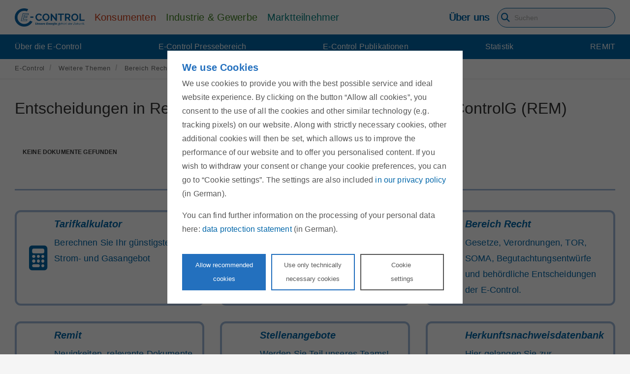

--- FILE ---
content_type: text/html;charset=UTF-8
request_url: https://www.e-control.at/bereich-recht/entscheidungen-strom-vor-2011/rem
body_size: 34627
content:
<!DOCTYPE html> <html itemscope itemtype="http://schema.org/WebPage" class="ltr" dir="ltr" lang="de-DE"> <head> <title>REM - E-Control</title> <meta http-equiv="X-UA-Compatible" content="IE=edge"/> <meta name="viewport" content="width=device-width, initial-scale=1"/> <meta name="title" content="REM - E-Control"> <meta name="twitter:card" content="summary"/> <meta name="twitter:site" content="@energiecontrol"/> <meta name="twitter:creator" content="@energiecontrol"/> <meta property="og:site_name" content="E-Control"> <meta property="og:title" content="REM - E-Control"> <meta property="og:locale" content="de-DE"> <meta property="og:type" content="website"> <meta property="og:url" content="https://www.e-control.at/bereich-recht/entscheidungen-strom-vor-2011/rem"> <meta property="og:image" content="https://www.e-control.at/documents/1785851/10710040/ECA_logo.png"> <script type="application/ld+json"> { "@context": "https://schema.org", "@type": "GovernmentOrganization", "name": "Energie-Control Austria", "alternateName": "E-Control", "url": "https://www.e-control.at", "telephone": "+43 1 24724-0", "logo": "https://www.e-control.at/o/econtrol-rebrush-theme/images/E-control_logo.png", "image": "https://www.e-control.at/o/econtrol-rebrush-theme/images/E-Control_logo_small.png", "address": { "@type": "PostalAddress", "streetAddress": "Rudolfsplatz 13a", "addressLocality": "Wien", "postalCode": "1010", "addressCountry": "AT" }, "sameAs": [ "https://www.facebook.com/energie.control", "https://twitter.com/energiecontrol", "https://www.youtube.com/channel/UCqa27feChvGF2syQ5OcpIdA" ] } </script> <!-- Preload --> <link rel="preconnect" href="https://ecdn.novomind.com"> <link rel="preconnect" href="https://cdn.trustcommander.net"> <!--<link rel="preload" href="https://www.e-control.at/o/econtrol-rebrush-theme/js/fawesome4to5.min.js" as="script">--> <link rel="preload" href="https://www.e-control.at/o/econtrol-rebrush-theme/css/fontawesome/css/all.min.css?t=1713985104273" as="style"> <link rel="preload" href="https://www.e-control.at/o/econtrol-rebrush-theme/css/fontawesome/css/sharp-duotone-light.min.css?t=1713985104273" as="style"> <link rel="preload" href="https://www.e-control.at/o/econtrol-rebrush-theme/css/fontawesome/css/sharp-duotone-regular.min.css?t=1713985104273" as="style"> <link rel="preload" href="https://www.e-control.at/o/econtrol-rebrush-theme/css/fontawesome/css/sharp-duotone-solid.min.css?t=1713985104273" as="style"> <link rel="preload" href="https://www.e-control.at/o/econtrol-rebrush-theme/css/fontawesome/css/sharp-duotone-thin.min.css?t=1713985104273" as="style"> <link rel="preload" href="https://www.e-control.at/o/econtrol-rebrush-theme/css/fontawesome/css/sharp-light.min.css?t=1713985104273" as="style"> <link rel="preload" href="https://www.e-control.at/o/econtrol-rebrush-theme/css/fontawesome/css/sharp-regular.min.css?t=1713985104273" as="style"> <link rel="preload" href="https://www.e-control.at/o/econtrol-rebrush-theme/css/fontawesome/css/sharp-solid.min.css?t=1713985104273" as="style"> <link rel="preload" href="https://www.e-control.at/o/econtrol-rebrush-theme/css/fontawesome/css/sharp-thin.min.css?t=1713985104273" as="style"> <link rel="preload" href="https://www.e-control.at/o/econtrol-rebrush-theme/css/fontawesome/css/v4-shims.min.css?t=1713985104273" as="style"> <link rel="preload" href="https://www.e-control.at/o/econtrol-rebrush-theme/css/fontawesome/css/v5-font-face.min.css?t=1713985104273" as="style"> <link rel="preload" href="https://www.e-control.at/o/econtrol-rebrush-theme/css/eca-fa.min.css?t=1713985104273" as="style"> <link rel="preload" href="https://www.e-control.at/o/econtrol-rebrush-theme/css/yt.min.css?t=1713985104273" as="style"> <!--<link rel="preload" href="https://www.e-control.at/o/econtrol-rebrush-theme/js/jquery/jquery-3.5.1.min.js" as="script">--> <link rel="preload" href="https://www.e-control.at/o/econtrol-rebrush-theme/js/jquery/jquery-1.11.0.min.js" as="script"> <link rel="preload" href="https://www.e-control.at/o/econtrol-rebrush-theme/js/jquery/sticky-kit.min.js" as="script"> <link rel="preload" href="https://www.e-control.at/o/econtrol-rebrush-theme/js/jquery/jquery.flexnav.min.js" as="script"> <link rel="preload" href="https://www.e-control.at/o/econtrol-rebrush-theme/js/jquery/jquery.searchform.min.js" as="script"> <link rel="preload" href="https://www.e-control.at/o/econtrol-rebrush-theme/js/config.js" as="script"> <link rel="preload" href="https://www.e-control.at/o/econtrol-rebrush-theme/js/ec-bootstrap-fitted.min.js" as="script"> <link rel="preload" href="https://www.e-control.at/o/econtrol-rebrush-theme/js/custom-plugins/ec-search.js?t=1715466104116" as="script"> <link rel="preload" href="https://www.e-control.at/o/econtrol-rebrush-theme/js/custom.js?t=1715466104116" as="script"> <link rel="preload" href="https://www.e-control.at/o/econtrol-rebrush-theme/css/eca-elements.css?t=1713985104273" as="style"> <link rel="prefetch" href="https://www.e-control.at/o/econtrol-rebrush-theme/css/../unitegallery/css/unite-gallery.css?t=1713985104273" as="style"> <link rel="prefetch" href="https://www.e-control.at/o/econtrol-rebrush-theme/css/../unitegallery/themes/default/ug-theme-default.css?t=1713985104273" as="style"> <link rel="prefetch" href="https://www.e-control.at/o/econtrol-rebrush-theme/css/../unitegallery/themes/video/skin-right-thumb.css?t=1713985104273" as="style"> <link rel="prefetch" href="https://www.e-control.at/o/econtrol-rebrush-theme/js/../unitegallery/js/unitegallery.min.js?t=1715466104116" as="script"> <link rel="prefetch" href="https://www.e-control.at/o/econtrol-rebrush-theme/js/../unitegallery/themes/default/ug-theme-default.min.js?t=1715466104116" as="script"> <link rel="prefetch" href="https://www.e-control.at/o/econtrol-rebrush-theme/js/../unitegallery/themes/tiles/ug-theme-tiles.min.js?t=1715466104116" as="script"> <link rel="prefetch" href="https://www.e-control.at/o/econtrol-rebrush-theme/js/../unitegallery/themes/video/ug-theme-video.min.js?t=1715466104116" as="script"> <link rel="preload" href="https://cdn.trustcommander.net/privacy/5386/privacy_v2_1.js" as="script"> <link rel="preload" href="https://www.e-control.at/o/econtrol-rebrush-theme/js/lazysizes.min.js?t=1715466104116" as="script"> <link rel="preload" href="https://www.e-control.at/o/econtrol-rebrush-theme/css/clay.css?browserId=other&amp;themeId=econtrolrebrushtheme_WAR_econtrolrebrushtheme&amp;minifierType=css&amp;languageId=de_DE&amp;t=1766033788000" as="style"> <link rel="preload" href="https://www.e-control.at/o/econtrol-rebrush-theme/css/main.css?browserId=other&amp;themeId=econtrolrebrushtheme_WAR_econtrolrebrushtheme&amp;minifierType=css&amp;languageId=de_DE&amp;t=1766033788000" as="style"> <link rel="preload" href="https://www.e-control.at/o/econtrol-rebrush-theme/js/main.js?browserId=other&amp;minifierType=js&amp;languageId=de_DE&amp;t=1766033788000" as="script"> <link rel="prefetch" href="https://www.e-control.at/o/econtrol-rebrush-theme/js/glightbox.min.js?t=1715466104116" as="script"> <link rel="prefetch" href="https://www.e-control.at/o/econtrol-rebrush-theme/css/glightbox.min.css?t=1713985104273" as="style"> <link rel="prefetch" href="https://www.e-control.at/o/econtrol-rebrush-theme/css/../videojs/video-js.min.css?t=1713985104273" as="style"> <link rel="prefetch" href="https://www.e-control.at/o/econtrol-rebrush-theme/css/../videojs/video-city-theme.min.css?t=1713985104273" as="style"> <link rel="prefetch" href="https://www.e-control.at/o/econtrol-rebrush-theme/js/../videojs/video.min.js?t=1715466104116" as="script"> <link rel="prefetch" href="https://www.e-control.at/o/econtrol-rebrush-theme/js/../videojs/youtube.min.js?t=1715466104116" as="script"> <script>var userLang=navigator.language||navigator.userLanguage;var source;var head=document.getElementsByTagName("head")[0];var jsscript=document.createElement("script");jsscript.type="text/javascript";if(userLang=="de"||userLang.startsWith("de-"))jsscript.src="https://cdn.trustcommander.net/privacy/5386/privacy_v2_1.js";else if(userLang=="en"||userLang.startsWith("en-"))jsscript.src="https://cdn.trustcommander.net/privacy/5386/privacy_v2_3.js";else jsscript.src="https://cdn.trustcommander.net/privacy/5386/privacy_v2_3.js";
head.appendChild(jsscript);var lang={};lang["ec-cookie-accept-yt"]="Erlauben Sie Cookies, um das Video zu sehen.";</script> <meta content="text/html; charset=UTF-8" http-equiv="content-type" /> <script data-senna-track="permanent" src="/combo?browserId=other&minifierType=js&languageId=de_DE&t=1768495789912&/o/frontend-js-jquery-web/jquery/jquery.min.js&/o/frontend-js-jquery-web/jquery/bootstrap.bundle.min.js&/o/frontend-js-jquery-web/jquery/collapsible_search.js&/o/frontend-js-jquery-web/jquery/fm.js&/o/frontend-js-jquery-web/jquery/form.js&/o/frontend-js-jquery-web/jquery/popper.min.js&/o/frontend-js-jquery-web/jquery/side_navigation.js" type="text/javascript"></script> <link href="https://www.e-control.at/o/econtrol-rebrush-theme/images/favicon.ico" rel="icon" /> <link data-senna-track="temporary" href="https://www.e-control.at/bereich-recht/entscheidungen-strom-vor-2011/rem" rel="canonical" /> <link data-senna-track="temporary" href="https://www.e-control.at/en/bereich-recht/entscheidungen-strom-vor-2011/rem" hreflang="en-US" rel="alternate" /> <link data-senna-track="temporary" href="https://www.e-control.at/bereich-recht/entscheidungen-strom-vor-2011/rem" hreflang="de-DE" rel="alternate" /> <link data-senna-track="temporary" href="https://www.e-control.at/bereich-recht/entscheidungen-strom-vor-2011/rem" hreflang="x-default" rel="alternate" /> <link class="lfr-css-file" data-senna-track="temporary" href="https://www.e-control.at/o/econtrol-rebrush-theme/css/clay.css?browserId=other&amp;themeId=econtrolrebrushtheme_WAR_econtrolrebrushtheme&amp;minifierType=css&amp;languageId=de_DE&amp;t=1766033788000" id="liferayAUICSS" rel="stylesheet" type="text/css" /> <link data-senna-track="temporary" href="/o/frontend-css-web/main.css?browserId=other&amp;themeId=econtrolrebrushtheme_WAR_econtrolrebrushtheme&amp;minifierType=css&amp;languageId=de_DE&amp;t=1713366104112" id="liferayPortalCSS" rel="stylesheet" type="text/css" /> <link data-senna-track="temporary" href="/combo?browserId=other&amp;minifierType=&amp;themeId=econtrolrebrushtheme_WAR_econtrolrebrushtheme&amp;languageId=de_DE&amp;com_liferay_journal_content_web_portlet_JournalContentPortlet_INSTANCE_TdJsWtWz3juL:%2Fcss%2Fmain.css&amp;com_liferay_product_navigation_product_menu_web_portlet_ProductMenuPortlet:%2Fcss%2Fmain.css&amp;econtrolsearchyo_INSTANCE_Gin5NW0MRGSw:%2Fcss%2Fstyles.css&amp;registration_INSTANCE_1962372:%2Fcss%2Fregistration.css&amp;t=1766033788000" id="17caf85b" rel="stylesheet" type="text/css" /> <script data-senna-track="temporary" type="text/javascript">var Liferay=Liferay||{};
Liferay.Browser={acceptsGzip:function(){return true},getMajorVersion:function(){return 131},getRevision:function(){return"537.36"},getVersion:function(){return"131.0"},isAir:function(){return false},isChrome:function(){return true},isEdge:function(){return false},isFirefox:function(){return false},isGecko:function(){return true},isIe:function(){return false},isIphone:function(){return false},isLinux:function(){return false},isMac:function(){return true},isMobile:function(){return false},isMozilla:function(){return false},
isOpera:function(){return false},isRtf:function(){return true},isSafari:function(){return true},isSun:function(){return false},isWebKit:function(){return true},isWindows:function(){return false}};Liferay.Data=Liferay.Data||{};Liferay.Data.ICONS_INLINE_SVG=true;Liferay.Data.NAV_SELECTOR="#navigation";Liferay.Data.NAV_SELECTOR_MOBILE="#navigationCollapse";Liferay.Data.isCustomizationView=function(){return false};Liferay.Data.notices=[null];
Liferay.PortletKeys={DOCUMENT_LIBRARY:"com_liferay_document_library_web_portlet_DLPortlet",DYNAMIC_DATA_MAPPING:"com_liferay_dynamic_data_mapping_web_portlet_DDMPortlet",ITEM_SELECTOR:"com_liferay_item_selector_web_portlet_ItemSelectorPortlet"};Liferay.PropsValues={JAVASCRIPT_SINGLE_PAGE_APPLICATION_TIMEOUT:0,NTLM_AUTH_ENABLED:false,UPLOAD_SERVLET_REQUEST_IMPL_MAX_SIZE:21474836480};
Liferay.ThemeDisplay={getLayoutId:function(){return"3924"},getLayoutRelativeControlPanelURL:function(){return"/group/guest/~/control_panel/manage"},getLayoutRelativeURL:function(){return"/bereich-recht/entscheidungen-strom-vor-2011/rem"},getLayoutURL:function(){return"https://www.e-control.at/bereich-recht/entscheidungen-strom-vor-2011/rem"},getParentLayoutId:function(){return"3874"},isControlPanel:function(){return false},isPrivateLayout:function(){return"false"},isVirtualLayout:function(){return false},
getBCP47LanguageId:function(){return"de-DE"},getCanonicalURL:function(){return"https://www.e-control.at/bereich-recht/entscheidungen-strom-vor-2011/rem"},getCDNBaseURL:function(){return"https://www.e-control.at"},getCDNDynamicResourcesHost:function(){return""},getCDNHost:function(){return""},getCompanyGroupId:function(){return"1785860"},getCompanyId:function(){return"1785814"},getDefaultLanguageId:function(){return"de_DE"},getDoAsUserIdEncoded:function(){return""},getLanguageId:function(){return"de_DE"},
getParentGroupId:function(){return"1785851"},getPathContext:function(){return""},getPathImage:function(){return"/image"},getPathJavaScript:function(){return"/o/frontend-js-web"},getPathMain:function(){return"/c"},getPathThemeImages:function(){return"https://www.e-control.at/o/econtrol-rebrush-theme/images"},getPathThemeRoot:function(){return"/o/econtrol-rebrush-theme"},getPlid:function(){return"9885873"},getPortalURL:function(){return"https://www.e-control.at"},getRealUserId:function(){return"1785817"},
getScopeGroupId:function(){return"1785851"},getScopeGroupIdOrLiveGroupId:function(){return"1785851"},getSessionId:function(){return""},getSiteAdminURL:function(){return"https://www.e-control.at/group/guest/~/control_panel/manage?p_p_lifecycle\x3d0\x26p_p_state\x3dmaximized\x26p_p_mode\x3dview"},getSiteGroupId:function(){return"1785851"},getURLControlPanel:function(){return"/group/control_panel?refererPlid\x3d9885873"},getURLHome:function(){return"https://www.e-control.at/web/guest"},getUserEmailAddress:function(){return""},
getUserId:function(){return"1785817"},getUserName:function(){return""},isAddSessionIdToURL:function(){return false},isImpersonated:function(){return false},isSignedIn:function(){return false},isStagedPortlet:function(){return false},isStateExclusive:function(){return false},isStateMaximized:function(){return false},isStatePopUp:function(){return false}};var themeDisplay=Liferay.ThemeDisplay;
Liferay.AUI={getAvailableLangPath:function(){return"available_languages.jsp?browserId\x3dother\x26themeId\x3decontrolrebrushtheme_WAR_econtrolrebrushtheme\x26colorSchemeId\x3d01\x26minifierType\x3djs\x26languageId\x3dde_DE\x26t\x3d1768495821664"},getCombine:function(){return true},getComboPath:function(){return"/combo/?browserId\x3dother\x26minifierType\x3d\x26languageId\x3dde_DE\x26t\x3d1713366109799\x26"},getDateFormat:function(){return"%d.%m.%Y"},getEditorCKEditorPath:function(){return"/o/frontend-editor-ckeditor-web"},
getFilter:function(){var filter="raw";filter="min";return filter},getFilterConfig:function(){var instance=this;var filterConfig=null;if(!instance.getCombine())filterConfig={replaceStr:".js"+instance.getStaticResourceURLParams(),searchExp:"\\.js$"};return filterConfig},getJavaScriptRootPath:function(){return"/o/frontend-js-web"},getLangPath:function(){return"aui_lang.jsp?browserId\x3dother\x26themeId\x3decontrolrebrushtheme_WAR_econtrolrebrushtheme\x26colorSchemeId\x3d01\x26minifierType\x3djs\x26languageId\x3dde_DE\x26t\x3d1713366109799"},
getPortletRootPath:function(){return"/html/portlet"},getStaticResourceURLParams:function(){return"?browserId\x3dother\x26minifierType\x3d\x26languageId\x3dde_DE\x26t\x3d1713366109799"}};Liferay.authToken="mnpy02iL";Liferay.currentURL="/bereich-recht/entscheidungen-strom-vor-2011/rem";Liferay.currentURLEncoded="%2Fbereich-recht%2Fentscheidungen-strom-vor-2011%2Frem";</script> <script src="/o/js_loader_config?t=1768495789968" type="text/javascript"></script> <script data-senna-track="permanent" src="/combo?browserId=other&minifierType=js&languageId=de_DE&t=1713366109799&/o/frontend-js-web/loader/config.js&/o/frontend-js-web/loader/loader.js&/o/frontend-js-web/aui/aui/aui.js&/o/frontend-js-web/aui/aui-base-html5-shiv/aui-base-html5-shiv.js&/o/frontend-js-web/liferay/browser_selectors.js&/o/frontend-js-web/liferay/modules.js&/o/frontend-js-web/liferay/aui_sandbox.js&/o/frontend-js-web/misc/svg4everybody.js&/o/frontend-js-web/aui/arraylist-add/arraylist-add.js&/o/frontend-js-web/aui/arraylist-filter/arraylist-filter.js&/o/frontend-js-web/aui/arraylist/arraylist.js&/o/frontend-js-web/aui/array-extras/array-extras.js&/o/frontend-js-web/aui/array-invoke/array-invoke.js&/o/frontend-js-web/aui/attribute-base/attribute-base.js&/o/frontend-js-web/aui/attribute-complex/attribute-complex.js&/o/frontend-js-web/aui/attribute-core/attribute-core.js&/o/frontend-js-web/aui/attribute-observable/attribute-observable.js&/o/frontend-js-web/aui/attribute-extras/attribute-extras.js&/o/frontend-js-web/aui/base-base/base-base.js&/o/frontend-js-web/aui/base-pluginhost/base-pluginhost.js&/o/frontend-js-web/aui/classnamemanager/classnamemanager.js&/o/frontend-js-web/aui/datatype-xml-format/datatype-xml-format.js&/o/frontend-js-web/aui/datatype-xml-parse/datatype-xml-parse.js&/o/frontend-js-web/aui/dom-base/dom-base.js&/o/frontend-js-web/aui/dom-core/dom-core.js&/o/frontend-js-web/aui/dom-screen/dom-screen.js&/o/frontend-js-web/aui/dom-style/dom-style.js&/o/frontend-js-web/aui/event-base/event-base.js&/o/frontend-js-web/aui/event-custom-base/event-custom-base.js&/o/frontend-js-web/aui/event-custom-complex/event-custom-complex.js&/o/frontend-js-web/aui/event-delegate/event-delegate.js&/o/frontend-js-web/aui/event-focus/event-focus.js&/o/frontend-js-web/aui/event-hover/event-hover.js&/o/frontend-js-web/aui/event-key/event-key.js&/o/frontend-js-web/aui/event-mouseenter/event-mouseenter.js&/o/frontend-js-web/aui/event-mousewheel/event-mousewheel.js" type="text/javascript"></script> <script data-senna-track="permanent" src="/combo?browserId=other&minifierType=js&languageId=de_DE&t=1713366109799&/o/frontend-js-web/aui/event-outside/event-outside.js&/o/frontend-js-web/aui/event-resize/event-resize.js&/o/frontend-js-web/aui/event-simulate/event-simulate.js&/o/frontend-js-web/aui/event-synthetic/event-synthetic.js&/o/frontend-js-web/aui/intl/intl.js&/o/frontend-js-web/aui/io-base/io-base.js&/o/frontend-js-web/aui/io-form/io-form.js&/o/frontend-js-web/aui/io-queue/io-queue.js&/o/frontend-js-web/aui/io-upload-iframe/io-upload-iframe.js&/o/frontend-js-web/aui/io-xdr/io-xdr.js&/o/frontend-js-web/aui/json-parse/json-parse.js&/o/frontend-js-web/aui/json-stringify/json-stringify.js&/o/frontend-js-web/aui/node-base/node-base.js&/o/frontend-js-web/aui/node-core/node-core.js&/o/frontend-js-web/aui/node-event-delegate/node-event-delegate.js&/o/frontend-js-web/aui/node-event-simulate/node-event-simulate.js&/o/frontend-js-web/aui/node-focusmanager/node-focusmanager.js&/o/frontend-js-web/aui/node-pluginhost/node-pluginhost.js&/o/frontend-js-web/aui/node-screen/node-screen.js&/o/frontend-js-web/aui/node-style/node-style.js&/o/frontend-js-web/aui/oop/oop.js&/o/frontend-js-web/aui/plugin/plugin.js&/o/frontend-js-web/aui/pluginhost-base/pluginhost-base.js&/o/frontend-js-web/aui/pluginhost-config/pluginhost-config.js&/o/frontend-js-web/aui/querystring-stringify-simple/querystring-stringify-simple.js&/o/frontend-js-web/aui/queue-promote/queue-promote.js&/o/frontend-js-web/aui/selector-css2/selector-css2.js&/o/frontend-js-web/aui/selector-css3/selector-css3.js&/o/frontend-js-web/aui/selector-native/selector-native.js&/o/frontend-js-web/aui/selector/selector.js&/o/frontend-js-web/aui/widget-base/widget-base.js&/o/frontend-js-web/aui/widget-htmlparser/widget-htmlparser.js&/o/frontend-js-web/aui/widget-skin/widget-skin.js&/o/frontend-js-web/aui/widget-uievents/widget-uievents.js&/o/frontend-js-web/aui/yui-throttle/yui-throttle.js&/o/frontend-js-web/aui/aui-base-core/aui-base-core.js" type="text/javascript"></script> <script data-senna-track="permanent" src="/combo?browserId=other&minifierType=js&languageId=de_DE&t=1713366109799&/o/frontend-js-web/aui/aui-base-lang/aui-base-lang.js&/o/frontend-js-web/aui/aui-classnamemanager/aui-classnamemanager.js&/o/frontend-js-web/aui/aui-component/aui-component.js&/o/frontend-js-web/aui/aui-debounce/aui-debounce.js&/o/frontend-js-web/aui/aui-delayed-task-deprecated/aui-delayed-task-deprecated.js&/o/frontend-js-web/aui/aui-event-base/aui-event-base.js&/o/frontend-js-web/aui/aui-event-input/aui-event-input.js&/o/frontend-js-web/aui/aui-form-validator/aui-form-validator.js&/o/frontend-js-web/aui/aui-node-base/aui-node-base.js&/o/frontend-js-web/aui/aui-node-html5/aui-node-html5.js&/o/frontend-js-web/aui/aui-selector/aui-selector.js&/o/frontend-js-web/aui/aui-timer/aui-timer.js&/o/frontend-js-web/liferay/dependency.js&/o/frontend-js-web/liferay/dom_task_runner.js&/o/frontend-js-web/liferay/events.js&/o/frontend-js-web/liferay/language.js&/o/frontend-js-web/liferay/lazy_load.js&/o/frontend-js-web/liferay/liferay.js&/o/frontend-js-web/liferay/util.js&/o/frontend-js-web/liferay/global.bundle.js&/o/frontend-js-web/liferay/portal.js&/o/frontend-js-web/liferay/portlet.js&/o/frontend-js-web/liferay/workflow.js&/o/frontend-js-web/liferay/form.js&/o/frontend-js-web/liferay/form_placeholders.js&/o/frontend-js-web/liferay/icon.js&/o/frontend-js-web/liferay/menu.js&/o/frontend-js-web/liferay/notice.js&/o/frontend-js-web/liferay/poller.js" type="text/javascript"></script> <script data-senna-track="temporary" src="/o/js_bundle_config?t=1768495813280" type="text/javascript"></script> <script data-senna-track="temporary" type="text/javascript"></script> <script type="text/tc_privacy" data-category="15"> (function(window, document, dataLayerName, id) { window[dataLayerName]=window[dataLayerName]||[],window[dataLayerName].push({start:(new Date).getTime(),event:"stg.start"});var scripts=document.getElementsByTagName('script')[0],tags=document.createElement('script'); function stgCreateCookie(a,b,c){var d="";if(c){var e=new Date;e.setTime(e.getTime()+24*c*60*60*1e3),d="; expires="+e.toUTCString()}document.cookie=a+"="+b+d+"; path=/"} var isStgDebug=(window.location.href.match("stg_debug")||document.cookie.match("stg_debug"))&&!window.location.href.match("stg_disable_debug");stgCreateCookie("stg_debug",isStgDebug?1:"",isStgDebug?14:-1); var qP=[];dataLayerName!=="dataLayer"&&qP.push("data_layer_name="+dataLayerName),isStgDebug&&qP.push("stg_debug");var qPString=qP.length>0?("?"+qP.join("&")):""; tags.async=!0,tags.src="https://e-control.containers.piwik.pro/"+id+".js"+qPString,scripts.parentNode.insertBefore(tags,scripts); !function(a,n,i){a[n]=a[n]||{};for(var c=0;c<i.length;c++)!function(i){a[n][i]=a[n][i]||{},a[n][i].api=a[n][i].api||function(){var a=[].slice.call(arguments,0);"string"==typeof a[0]&&window[dataLayerName].push({event:n+"."+i+":"+a[0],parameters:[].slice.call(arguments,1)})}}(i[c])}(window,"ppms",["tm","cm"]); })(window, document, 'dataLayer', '8686ad52-7b41-49fa-8f0e-9f0a60cfaee7'); </script> <link class="lfr-css-file" data-senna-track="temporary" href="https://www.e-control.at/o/econtrol-rebrush-theme/css/main.css?browserId=other&amp;themeId=econtrolrebrushtheme_WAR_econtrolrebrushtheme&amp;minifierType=css&amp;languageId=de_DE&amp;t=1766033788000" id="liferayThemeCSS" rel="stylesheet" type="text/css" /> <style data-senna-track="temporary" type="text/css">nav.ec-navbar div.ec-navbar-nav a:nth-child(3),nav.ec-navbar div.ec-navbar-nav a:nth-child(4){display:none}.ec-search-results li .ec-attachment-container h5{line-height:normal !important}</style> <style data-senna-track="temporary" type="text/css"></style> <script type="text/javascript">Liferay.on("ddmFieldBlur",function(event){if(window.Analytics)Analytics.send("fieldBlurred","Form",{fieldName:event.fieldName,focusDuration:event.focusDuration,formId:event.formId,page:event.page})});Liferay.on("ddmFieldFocus",function(event){if(window.Analytics)Analytics.send("fieldFocused","Form",{fieldName:event.fieldName,formId:event.formId,page:event.page})});
Liferay.on("ddmFormPageShow",function(event){if(window.Analytics)Analytics.send("pageViewed","Form",{formId:event.formId,page:event.page,title:event.title})});Liferay.on("ddmFormSubmit",function(event){if(window.Analytics)Analytics.send("formSubmitted","Form",{formId:event.formId})});Liferay.on("ddmFormView",function(event){if(window.Analytics)Analytics.send("formViewed","Form",{formId:event.formId,title:event.title})});</script> <script data-senna-track="temporary" type="text/javascript">if(window.Analytics)window._com_liferay_document_library_analytics_isViewFileEntry=false;</script> <!-- Font awesome shim files for upgrading from version 4 to version 5 --> <!--<script src="https://www.e-control.at/o/econtrol-rebrush-theme/js/fawesome4to5.min.js"></script>--> <link href="https://www.e-control.at/o/econtrol-rebrush-theme/css/eca-fa.min.css?t=1713985104273" rel="stylesheet" type="text/css"> <link href="https://www.e-control.at/o/econtrol-rebrush-theme/css/fontawesome/css/all.min.css?t=1713985104273" rel="stylesheet" type="text/css"> <link href="https://www.e-control.at/o/econtrol-rebrush-theme/css/fontawesome/css/sharp-duotone-light.min.css?t=1713985104273" rel="stylesheet" type="text/css"> <link href="https://www.e-control.at/o/econtrol-rebrush-theme/css/fontawesome/css/sharp-duotone-regular.min.css?t=1713985104273" rel="stylesheet" type="text/css"> <link href="https://www.e-control.at/o/econtrol-rebrush-theme/css/fontawesome/css/sharp-duotone-solid.min.css?t=1713985104273" rel="stylesheet" type="text/css"> <link href="https://www.e-control.at/o/econtrol-rebrush-theme/css/fontawesome/css/sharp-duotone-thin.min.css?t=1713985104273" rel="stylesheet" type="text/css"> <link href="https://www.e-control.at/o/econtrol-rebrush-theme/css/fontawesome/css/sharp-light.min.css?t=1713985104273" rel="stylesheet" type="text/css"> <link href="https://www.e-control.at/o/econtrol-rebrush-theme/css/fontawesome/css/sharp-regular.min.css?t=1713985104273" rel="stylesheet" type="text/css"> <link href="https://www.e-control.at/o/econtrol-rebrush-theme/css/fontawesome/css/sharp-solid.min.css?t=1713985104273" rel="stylesheet" type="text/css"> <link href="https://www.e-control.at/o/econtrol-rebrush-theme/css/fontawesome/css/sharp-thin.min.css?t=1713985104273" rel="stylesheet" type="text/css"> <link href="https://www.e-control.at/o/econtrol-rebrush-theme/css/fontawesome/css/v4-shims.min.css?t=1713985104273" rel="stylesheet" type="text/css"> <link href="https://www.e-control.at/o/econtrol-rebrush-theme/css/fontawesome/css/v5-font-face.min.css?t=1713985104273" rel="stylesheet" type="text/css"> <link href="https://www.e-control.at/o/econtrol-rebrush-theme/css/eca-elements.css?t=1713985104273" rel="stylesheet" type="text/css"> <!--<script src="https://www.e-control.at/o/econtrol-rebrush-theme/js/jquery/jquery-3.5.1.min.js"></script>--> <script src="https://www.e-control.at/o/econtrol-rebrush-theme/js/jquery/jquery-1.11.0.min.js"></script> <script src="https://www.e-control.at/o/econtrol-rebrush-theme/js/jquery/sticky-kit.min.js"></script> <script src="https://www.e-control.at/o/econtrol-rebrush-theme/js/jquery/jquery.flexnav.min.js"></script> <script src="https://www.e-control.at/o/econtrol-rebrush-theme/js/jquery/jquery.searchform.min.js"></script> <script src="https://www.e-control.at/o/econtrol-rebrush-theme/js/config.js"></script> <script src="https://www.e-control.at/o/econtrol-rebrush-theme/js/ec-bootstrap-fitted.min.js"></script> <script src="https://www.e-control.at/o/econtrol-rebrush-theme/js/custom-plugins/ec-search.js?t=1715466104116"></script> <script src="https://www.e-control.at/o/econtrol-rebrush-theme/js/custom.js?t=1715466104116"></script> <script src="https://www.e-control.at/o/econtrol-rebrush-theme/js/lazysizes.min.js?t=1715466104116"></script> <link href="https://www.e-control.at/o/econtrol-rebrush-theme/css/yt.min.css?t=1713985104273" rel="stylesheet" type="text/css"> <link href="https://www.e-control.at/o/econtrol-rebrush-theme/css/../unitegallery/css/unite-gallery.css?t=1713985104273" rel="stylesheet" type="text/css"> <link href="https://www.e-control.at/o/econtrol-rebrush-theme/css/../unitegallery/themes/default/ug-theme-default.css?t=1713985104273" rel="stylesheet" type="text/css"> <link href="https://www.e-control.at/o/econtrol-rebrush-theme/css/../unitegallery/themes/video/skin-right-thumb.css?t=1713985104273" rel="stylesheet" type="text/css"> <script src="https://www.e-control.at/o/econtrol-rebrush-theme/js/../unitegallery/js/unitegallery.min.js?t=1715466104116"></script> <script src="https://www.e-control.at/o/econtrol-rebrush-theme/js/../unitegallery/themes/default/ug-theme-default.min.js?t=1715466104116"></script> <script src="https://www.e-control.at/o/econtrol-rebrush-theme/js/../unitegallery/themes/tiles/ug-theme-tiles.min.js?t=1715466104116"></script> <script src="https://www.e-control.at/o/econtrol-rebrush-theme/js/../unitegallery/themes/video/ug-theme-video.min.js?t=1715466104116"></script> <script src="https://www.e-control.at/o/econtrol-rebrush-theme/js/glightbox.min.js?t=1715466104116"></script> <link href="https://www.e-control.at/o/econtrol-rebrush-theme/css/glightbox.min.css?t=1713985104273" rel="stylesheet" type="text/css"> <link href="https://www.e-control.at/o/econtrol-rebrush-theme/css/../videojs/video-js.min.css?t=1713985104273" rel="stylesheet" type="text/css"> <link href="https://www.e-control.at/o/econtrol-rebrush-theme/css/../videojs/video-city-theme.min.css?t=1713985104273" rel="stylesheet" type="text/css"> <script src="https://www.e-control.at/o/econtrol-rebrush-theme/js/../videojs/video.min.js?t=1715466104116"></script> <script src="https://www.e-control.at/o/econtrol-rebrush-theme/js/../videojs/youtube.min.js?t=1715466104116"></script> <link rel="shortcut icon" href="https://www.e-control.at/o/econtrol-rebrush-theme/images/favicon.ico"> <link rel="apple-touch-icon" href="https://www.e-control.at/o/econtrol-rebrush-theme/images/apple-touch-icon.png"> <link rel="apple-touch-icon-precomposed" href="https://www.e-control.at/o/econtrol-rebrush-theme/images/apple-touch-icon-precomposed.png"> <link rel="apple-touch-icon" sizes="60x60" href="https://www.e-control.at/o/econtrol-rebrush-theme/images/apple-touch-icon-60x60.png"> <link rel="apple-touch-icon-precomposed" sizes="60x60" href="https://www.e-control.at/o/econtrol-rebrush-theme/images/apple-touch-icon-60x60-precomposed.png"> <link rel="apple-touch-icon" sizes="76x76" href="https://www.e-control.at/o/econtrol-rebrush-theme/images/apple-touch-icon-76x76.png"> <link rel="apple-touch-icon-precomposed" sizes="76x76" href="https://www.e-control.at/o/econtrol-rebrush-theme/images/apple-touch-icon-76x76-precomposed.png"> <link rel="apple-touch-icon" sizes="120x120" href="https://www.e-control.at/o/econtrol-rebrush-theme/images/apple-touch-icon-120x120.png"> <link rel="apple-touch-icon-precomposed" sizes="120x120" href="https://www.e-control.at/o/econtrol-rebrush-theme/images/apple-touch-icon-120x120-precomposed.png"> <link rel="apple-touch-icon" sizes="152x152" href="https://www.e-control.at/o/econtrol-rebrush-theme/images/apple-touch-icon-152x152.png"> <link rel="apple-touch-icon-precomposed" sizes="152x152" href="https://www.e-control.at/o/econtrol-rebrush-theme/images/apple-touch-icon-152x152-precomposed.png"> <link rel="apple-touch-icon" sizes="180x180" href="https://www.e-control.at/o/econtrol-rebrush-theme/images/apple-touch-icon-180x180.png"> <link rel="apple-touch-icon-precomposed" sizes="180x180" href="https://www.e-control.at/o/econtrol-rebrush-theme/images/apple-touch-icon-180x180-precomposed.png"> <link rel="icon" type="image/png" sizes="32x32" href="https://www.e-control.at/o/econtrol-rebrush-theme/images/favicon-32x32.png"> <link rel="icon" type="image/png" sizes="16x16" href="https://www.e-control.at/o/econtrol-rebrush-theme/images/favicon-16x16.png"> <link rel="icon" type="image/png" href="https://www.e-control.at/o/econtrol-rebrush-theme/images/android-chrome-192x192.png" sizes="192x192"> <link rel="icon" type="image/png" href="https://www.e-control.at/o/econtrol-rebrush-theme/images/android-chrome-144x144.png" sizes="144x144"> <link rel="icon" type="image/png" href="https://www.e-control.at/o/econtrol-rebrush-theme/images/android-chrome-96x96.png" sizes="96x96"> <link rel="icon" type="image/png" href="https://www.e-control.at/o/econtrol-rebrush-theme/images/android-chrome-72x72.png" sizes="72x72"> <link rel="icon" type="image/png" href="https://www.e-control.at/o/econtrol-rebrush-theme/images/android-chrome-48x48.png" sizes="48x48"> <link rel="icon" type="image/png" href="https://www.e-control.at/o/econtrol-rebrush-theme/images/android-chrome-36x36.png" sizes="36x36"> <link rel="manifest" href="https://www.e-control.at/o/econtrol-rebrush-theme/images/site.webmanifest"> <link rel="mask-icon" href="https://www.e-control.at/o/econtrol-rebrush-theme/images/safari-pinned-tab.svg" color="#5bbad5"> <meta name="msapplication-TileColor" content="#da532c"> <meta name="msapplication-TileImage" content="https://www.e-control.at/o/econtrol-rebrush-theme/images/mstile-144x144.png"> <meta name="msapplication-config" content="https://www.e-control.at/o/econtrol-rebrush-theme/images/browserconfig.xml"> <meta name="theme-color" content="#ffffff"> </head> <body class=" controls-visible yui3-skin-sam guest-site signed-out public-page site ec-grey"> <nav class="quick-access-nav" id="ngny_quickAccessNav"> <span class="hide-accessible">Navigation</span> <ul> <li><a href="#main-content">Zum Inhalt springen</a></li> </ul> </nav> <span id='currentUrl'></span> <script>const loadNavigation=(navId)=>{const mainNav=document.getElementById("main-nav");const newNav=document.getElementById(navId);if(typeof newNav!=="undefined"&&newNav!==null)mainNav.innerHTML=newNav.innerHTML};document.addEventListener("DOMContentLoaded",function(event){loadNavigation("nav-main")});
const showMobileNavigation=(navId)=>{const mainNav=document.getElementById("mobile-nav");const newNav=document.getElementById("mobile-nav-"+navId);if(mainNav&&newNav){if(!mainNav.classList.contains("show"))mainNav.classList.add("show");else mainNav.classList.remove("show");mainNav.innerHTML=newNav.innerHTML}};
const showNavigation=(navId)=>{const mainNavContainer=document.getElementsByClassName("ec-main-navigation");const mainNav=mainNavContainer[0].querySelector("#main-nav");const newNav=document.getElementById("nav-"+navId);if(typeof mainNavContainer!=="undefined"&&mainNavContainer!==null&&mainNav&&newNav){mainNavContainer[0].classList.add("show");mainNav.innerHTML=newNav.innerHTML}};
const closeNavigation=()=>{const mainNavContainer=document.querySelector(".ec-main-navigation");if(typeof mainNavContainer!=="undefined"&&mainNavContainer!==null)mainNavContainer.classList.remove("show")};</script> <div id="wrapper"> <div class="ec-container-fw ec-header " style=""> <nav class="ec-navbar ec-masthead" role="navigation"> <div class="ec-row signInOut"> </div> <div class="ec-row ec-container"> <div class="navbar navbar-expand-lg bg-white"> <a class="navbar-brand" href="/" aria-label="Zur Startseite von E-Control"> <img src="https://www.e-control.at/o/econtrol-rebrush-theme/images/EC_Logo.png" data-src="https://www.e-control.at/o/econtrol-rebrush-theme/images/EC_Logo.png" class="d-none d-md-block ec-img-responsive lazy" width="142" height="37" alt="E-Control"> <img src="https://www.e-control.at/o/econtrol-rebrush-theme/images/E-Control_logo_small.png" data-src="https://www.e-control.at/o/econtrol-rebrush-theme/images/E-Control_logo_small.png" class="d-md-none ec-img-responsive lazy" width="50" height="50" alt="E-Control"> </a> <button class="navbar-toggler" type="button" onclick="showMobileNavigation('3874')" data-toggle="collapse" data-target="#menu" aria-controls="menu" aria-expanded="false" aria-label="Toggle navigation"> <span class="navbar-toggler-icon"></span> </button> <div class="collapse navbar-collapse" id="navbareca"> <ul id="accordion" class="d-none d-md-flex navbar-nav mr-auto"> <li class="ec-orange "> <div class="ec-orange-color"> <a href="https://www.e-control.at/konsumenten">Konsumenten</a> </div> </li> <li class="ec-green "> <div class="ec-green-color"> <a href="https://www.e-control.at/industrie">Industrie &amp; Gewerbe</a> </div> </li> <li class="ec-blue "> <div class="ec-blue-color"> <a href="https://www.e-control.at/marktteilnehmer">Marktteilnehmer</a> </div> </li> </ul> <div id="aboutus" class="d-none d-md-flex nav navbar-nav navbar-right ec-nav-comp ec-pad-r-15 ec-grey ec-active"> <div class="ec-grey-color"> <a href="https://www.e-control.at/allgemein1">Über uns</a> </div> </div> <div class="d-none d-md-flex nav navbar-nav navbar-right ec-search form-inline"> <div class="portlet-boundary portlet-boundary_com_prodyna_econtrol_search_portlet_EControlSearchInputPortlet_ portlet-static portlet-static-end portlet-barebone " id="p_p_id_com_prodyna_econtrol_search_portlet_EControlSearchInputPortlet_INSTANCE_123456_"> <span id="p_com_prodyna_econtrol_search_portlet_EControlSearchInputPortlet_INSTANCE_123456"></span> <section class="portlet" id="portlet_com_prodyna_econtrol_search_portlet_EControlSearchInputPortlet_INSTANCE_123456"> <div class="portlet-content"> <div class="autofit-float autofit-row portlet-header"> <div class="autofit-col autofit-col-end"> <div class="autofit-section"> </div> </div> </div> <div class=" portlet-content-container"> <div class="portlet-body"> <div class="ec-search-input-wrapper ec-in-navigation"> <form class="form" method="get" action="/suche" enctype="application/x-www-form-urlencoded"> <div class=" "> <div class="form-group form-group-inline ec-search-input-field"> <label for="ecasearchInput" class="sr-only">Suchbegriff eingeben</label> <input name="search" id="ecasearchInput" class="field search-input form-control ec-search-input-clickarea" placeholder="Suchen" value="" data-orgvalue="" autocomplete="off"/> <button type="submit" class="ec-search-submit-button btn btn-light btn-unstyled" aria-label="Suchen"> <i class="fa-solid fa-magnifying-glass"></i> </button> <button type="button" class="ec-search-submit-reset btn btn-light btn-unstyled hide" aria-label="ZurÃ¼cksetzen"> <i class="fa-solid fa-times-circle"></i> </button> </div> <div class="ec-search-suggestions ec-search-input-clickarea"> </div> </div> </form> </div> </div> </div> </div> </section> </div> </div> </div> </div> </div> </nav> <div id="mobilenav" class="d-lg-none d-xl-none ec-container"> <div id="menu" class="mobile-nav"> <div data-breakpoint="993" class="searchform"> <div class="portlet-boundary portlet-boundary_com_prodyna_econtrol_search_portlet_EControlSearchInputPortlet_ portlet-static portlet-static-end portlet-barebone " id="p_p_id_com_prodyna_econtrol_search_portlet_EControlSearchInputPortlet_INSTANCE_123456_"> <span id="p_com_prodyna_econtrol_search_portlet_EControlSearchInputPortlet_INSTANCE_123456"></span> <section class="portlet" id="portlet_com_prodyna_econtrol_search_portlet_EControlSearchInputPortlet_INSTANCE_123456"> <div class="portlet-content"> <div class="autofit-float autofit-row portlet-header"> <div class="autofit-col autofit-col-end"> <div class="autofit-section"> </div> </div> </div> <div class=" portlet-content-container"> <div class="portlet-body"> <div class="ec-search-input-wrapper ec-in-navigation"> <form class="form" method="get" action="/suche" enctype="application/x-www-form-urlencoded"> <div class=" "> <div class="form-group form-group-inline ec-search-input-field"> <label for="ecasearchInput" class="sr-only">Suchbegriff eingeben</label> <input name="search" id="ecasearchInput" class="field search-input form-control ec-search-input-clickarea" placeholder="Suchen" value="" data-orgvalue="" autocomplete="off"/> <button type="submit" class="ec-search-submit-button btn btn-light btn-unstyled" aria-label="Suchen"> <i class="fa-solid fa-magnifying-glass"></i> </button> <button type="button" class="ec-search-submit-reset btn btn-light btn-unstyled hide" aria-label="ZurÃ¼cksetzen"> <i class="fa-solid fa-times-circle"></i> </button> </div> <div class="ec-search-suggestions ec-search-input-clickarea"> </div> </div> </form> </div> </div> </div> </div> </section> </div> </div> <div class="user-information"> </div> <script>const loadMobileNavigation=(currentNavId)=>{const mainNav=document.getElementById("mobile-nav");const newNav=document.getElementById(currentNavId);if(typeof newNav!=="undefined"&&newNav!==null)mainNav.innerHTML=newNav.innerHTML};const closeNav=()=>{var button=document.querySelector(".navbar-toggler");if(button){var event=new MouseEvent("click",{view:window,bubbles:true,cancelable:true});button.dispatchEvent(event)}};document.addEventListener("DOMContentLoaded",function(event){loadMobileNavigation("level-zero")});</script> <div> <div class="ec-hide"> <ul id="level-zero" data-breakpoint="993" class="flexnav"> <div class="ec-nav-button"> <a href="#" role="button" aria-label="Zurück, inaktiv" class="ec-inactive ec-nav-back-button"> <i class="fa-solid fa-chevron-circle-left fa-2x"></i> </a> <a href="#" role="button" aria-label="Navigation schließen" class="ec-nav-close-button" onclick="closeNav()"> <i class="fa-solid fa-circle-xmark fa-2x"></i> </a> </div> <li> <ul id="mobile-nav-13" class="ec-sub-nav"> <div class="ec-orange ec-colored-full ec-nav-button"> <a href="#" role="button" aria-label="Zurück zur vorherigen Ebene" class="ec-nav-back-button" onclick="loadMobileNavigation('level-zero')"> <i class="ec-colored-button-inverted fa-solid fa-chevron-circle-left fa-2x"></i> </a> <a href="#" role="button" aria-label="Navigation schließen" class="ec-nav-close-button" onclick="closeNav()"> <i class="ec-colored-button-inverted fa-solid fa-circle-xmark fa-2x"></i> </a> </div> <li class="item-with-ul"> <div class="ec-orange ec-colored-full mobile-navigation-list-item"> <a class="level-one" href="https://www.e-control.at/konsumenten">Übersicht Konsumenten</a> </div> </li> <li> <div class="divider"></div> <ul class="ec-sub-nav" id='mobile-nav-19'> <div class="ec-nav-button"> <a href="#" role="button" aria-label="Zurück zur vorherigen Ebene" class="ec-orange ec-colored-button ec-nav-back-button" onclick="loadMobileNavigation('mobile-nav-13')"> <i class="fa-solid fa-chevron-circle-left fa-2x"></i> </a> <a href="#" role="button" aria-label="Navigation schließen" class="ec-orange ec-colored-button ec-nav-close-button" onclick="closeNav()"> <i class="fa-solid fa-circle-xmark fa-2x"></i> </a> </div> <li class="item-with-ul"> <div class="mobile-navigation-list-item"> <div class="mobile-navigation-list-item-sub ec-orange ec-colored"> <a class="ec-orange level-x" href="https://www.e-control.at/preise-vergleichen-lieferanten-auswahlen">Übersicht Lieferanten & Preise</a> </div> </div> </li> <li> <div class="ec-orange divider"></div> <ul class="ec-sub-nav" id='mobile-nav-2538'> <div class="ec-nav-button"> <a href="#" role="button" aria-label="Zurück zur vorherigen Ebene" class="ec-orange ec-colored-button ec-nav-back-button" onclick="loadMobileNavigation('mobile-nav-19')"> <i class="fa-solid fa-chevron-circle-left fa-2x"></i> </a> <a href="#" role="button" aria-label="Navigation schließen" class="ec-orange ec-colored-button ec-nav-close-button" onclick="closeNav()"> <i class="fa-solid fa-circle-xmark fa-2x"></i> </a> </div> <li class="item-with-ul"> <div class="mobile-navigation-list-item"> <div class="mobile-navigation-list-item-sub ec-orange ec-colored"> <a class="ec-orange level-x" href="https://www.e-control.at/konsumenten/strom-gas-preise">Übersicht Strom- & Gaspreise</a> </div> </div> </li> <li> <div class="ec-orange divider"></div> <div class="mobile-navigation-list-item"> <div class="mobile-navigation-list-item-sub ec-orange ec-colored"> <a class="ec-orange level-x" href="https://www.e-control.at/stromkostenbremse">Stromkostenbremse</a> </div> </div> </li> <li> <div class="ec-orange divider"></div> <ul class="ec-sub-nav" id='mobile-nav-3411'> <div class="ec-nav-button"> <a href="#" role="button" aria-label="Zurück zur vorherigen Ebene" class="ec-orange ec-colored-button ec-nav-back-button" onclick="loadMobileNavigation('mobile-nav-2538')"> <i class="fa-solid fa-chevron-circle-left fa-2x"></i> </a> <a href="#" role="button" aria-label="Navigation schließen" class="ec-orange ec-colored-button ec-nav-close-button" onclick="closeNav()"> <i class="fa-solid fa-circle-xmark fa-2x"></i> </a> </div> <li class="item-with-ul"> <div class="mobile-navigation-list-item"> <div class="mobile-navigation-list-item-sub ec-orange ec-colored"> <a class="ec-orange level-x" href="https://www.e-control.at/preismonitor">Übersicht Strom- & Gaspreismonitor</a> </div> </div> </li> <li> <div class="ec-orange divider"></div> <div class="mobile-navigation-list-item"> <div class="mobile-navigation-list-item-sub ec-orange ec-colored"> <a class="ec-orange level-x" href="https://www.e-control.at/preismonitor-archiv">Preismonitor Archiv</a> </div> </div> </li> <li> <div class="ec-orange divider"></div> <div class="mobile-navigation-list-item"> <div class="mobile-navigation-list-item-sub ec-orange ec-colored"> <a class="ec-orange level-x" href="https://www.e-control.at/konsumenten/hepi">Internationale Vergleiche</a> </div> </div> </li> </ul> <div class="mobile-navigation-list-item" onclick="event.preventDefault();loadMobileNavigation('mobile-nav-3411')"> <div class="mobile-navigation-list-item-sub ec-orange ec-colored-light"> <a href="https://www.e-control.at/preismonitor" class="ec-orange level-x">Strom- & Gaspreismonitor</a> <i class="ec-orange fa-solid fa-circle-chevron-right"></i> </div> </div> </li> <li> <div class="ec-orange divider"></div> <div class="mobile-navigation-list-item"> <div class="mobile-navigation-list-item-sub ec-orange ec-colored"> <a class="ec-orange level-x" href="https://www.e-control.at/konsumenten/aktuelle-preisaenderungen">Aktuelle Preisänderungen</a> </div> </div> </li> <li> <div class="ec-orange divider"></div> <div class="mobile-navigation-list-item"> <div class="mobile-navigation-list-item-sub ec-orange ec-colored"> <a class="ec-orange level-x" href="https://www.e-control.at/konsumenten/strom/strompreis/was-kostet-eine-kwh">Was kostet eine kWh Strom?</a> </div> </div> </li> <li> <div class="ec-orange divider"></div> <div class="mobile-navigation-list-item"> <div class="mobile-navigation-list-item-sub ec-orange ec-colored"> <a class="ec-orange level-x" href="https://www.e-control.at/konsumenten/strom/strompreis/was-kostet-eine-kwh-gas">Was kostet eine kWh Gas?</a> </div> </div> </li> <li> <div class="ec-orange divider"></div> <div class="mobile-navigation-list-item"> <div class="mobile-navigation-list-item-sub ec-orange ec-colored"> <a class="ec-orange level-x" href="https://www.e-control.at/preisportal-infos-rund-um-strom-und-gas">Preisportal Infos rund um Strom und Gas</a> </div> </div> </li> </ul> <div class="mobile-navigation-list-item" onclick="event.preventDefault();loadMobileNavigation('mobile-nav-2538')"> <div class="mobile-navigation-list-item-sub ec-orange ec-colored-light"> <a href="https://www.e-control.at/konsumenten/strom-gas-preise" class="ec-orange level-x">Strom- & Gaspreise</a> <i class="ec-orange fa-solid fa-circle-chevron-right"></i> </div> </div> </li> <li> <div class="ec-orange divider"></div> <ul class="ec-sub-nav" id='mobile-nav-18'> <div class="ec-nav-button"> <a href="#" role="button" aria-label="Zurück zur vorherigen Ebene" class="ec-orange ec-colored-button ec-nav-back-button" onclick="loadMobileNavigation('mobile-nav-19')"> <i class="fa-solid fa-chevron-circle-left fa-2x"></i> </a> <a href="#" role="button" aria-label="Navigation schließen" class="ec-orange ec-colored-button ec-nav-close-button" onclick="closeNav()"> <i class="fa-solid fa-circle-xmark fa-2x"></i> </a> </div> <li class="item-with-ul"> <div class="mobile-navigation-list-item"> <div class="mobile-navigation-list-item-sub ec-orange ec-colored"> <a class="ec-orange level-x" href="https://www.e-control.at/konsumenten/anbieterwechsel">Übersicht Anbieterwechsel</a> </div> </div> </li> <li> <div class="ec-orange divider"></div> <div class="mobile-navigation-list-item"> <div class="mobile-navigation-list-item-sub ec-orange ec-colored"> <a class="ec-orange level-x" href="https://www.e-control.at/konsumenten/wie-anbieter-wechseln">Einfach wechseln</a> </div> </div> </li> <li> <div class="ec-orange divider"></div> <div class="mobile-navigation-list-item"> <div class="mobile-navigation-list-item-sub ec-orange ec-colored"> <a class="ec-orange level-x" href="https://www.e-control.at/konsumenten/wie-uebersiedeln">Einfach übersiedeln</a> </div> </div> </li> <li> <div class="ec-orange divider"></div> <div class="mobile-navigation-list-item"> <div class="mobile-navigation-list-item-sub ec-orange ec-colored"> <a class="ec-orange level-x" href="https://www.e-control.at/konsumenten/produkttypen">Produkttypen</a> </div> </div> </li> </ul> <div class="mobile-navigation-list-item" onclick="event.preventDefault();loadMobileNavigation('mobile-nav-18')"> <div class="mobile-navigation-list-item-sub ec-orange ec-colored-light"> <a href="https://www.e-control.at/konsumenten/anbieterwechsel" class="ec-orange level-x">Anbieterwechsel</a> <i class="ec-orange fa-solid fa-circle-chevron-right"></i> </div> </div> </li> <li> <div class="ec-orange divider"></div> <ul class="ec-sub-nav" id='mobile-nav-2655'> <div class="ec-nav-button"> <a href="#" role="button" aria-label="Zurück zur vorherigen Ebene" class="ec-orange ec-colored-button ec-nav-back-button" onclick="loadMobileNavigation('mobile-nav-19')"> <i class="fa-solid fa-chevron-circle-left fa-2x"></i> </a> <a href="#" role="button" aria-label="Navigation schließen" class="ec-orange ec-colored-button ec-nav-close-button" onclick="closeNav()"> <i class="fa-solid fa-circle-xmark fa-2x"></i> </a> </div> <li class="item-with-ul"> <div class="mobile-navigation-list-item"> <div class="mobile-navigation-list-item-sub ec-orange ec-colored"> <a class="ec-orange level-x" href="https://www.e-control.at/konsumenten/anbieter-uebersicht">Übersicht Strom- und Gasanbieter in Österreich</a> </div> </div> </li> <li> <div class="ec-orange divider"></div> <div class="mobile-navigation-list-item"> <div class="mobile-navigation-list-item-sub ec-orange ec-colored"> <a class="ec-orange level-x" href="https://www.e-control.at/konsumenten/strom/lieferanten-uebersicht/oesterreichweit">landesweite Stromanbieter</a> </div> </div> </li> <li> <div class="ec-orange divider"></div> <div class="mobile-navigation-list-item"> <div class="mobile-navigation-list-item-sub ec-orange ec-colored"> <a class="ec-orange level-x" href="https://www.e-control.at/konsumenten/gas/lieferanten-uebersicht/oesterreichweit">landesweite Gasanbieter</a> </div> </div> </li> <li> <div class="ec-orange divider"></div> <div class="mobile-navigation-list-item"> <div class="mobile-navigation-list-item-sub ec-orange ec-colored"> <a class="ec-orange level-x" href="https://www.e-control.at/konsumenten/energieunternehmen/eigentumsverhaltnisse">Eigentumsverhältnisse</a> </div> </div> </li> <li> <div class="ec-orange divider"></div> <div class="mobile-navigation-list-item"> <div class="mobile-navigation-list-item-sub ec-orange ec-colored"> <a class="ec-orange level-x" href="https://www.e-control.at/fragen-und-antworten-bei-insolvenz-eines-anbieters">Kündigung durch den Anbieter</a> </div> </div> </li> <li> <div class="ec-orange divider"></div> <div class="mobile-navigation-list-item"> <div class="mobile-navigation-list-item-sub ec-orange ec-colored"> <a class="ec-orange level-x" href="https://www.e-control.at/insolvenz-eines-anbieters">Insolvenz eines Anbieters</a> </div> </div> </li> <li> <div class="ec-orange divider"></div> <div class="mobile-navigation-list-item"> <div class="mobile-navigation-list-item-sub ec-orange ec-colored"> <a class="ec-orange level-x" href="https://www.e-control.at/10-forderungen-an-strom-gasanbieter">10 Forderungen an Strom- & Gasanbieter</a> </div> </div> </li> </ul> <div class="mobile-navigation-list-item" onclick="event.preventDefault();loadMobileNavigation('mobile-nav-2655')"> <div class="mobile-navigation-list-item-sub ec-orange ec-colored-light"> <a href="https://www.e-control.at/konsumenten/anbieter-uebersicht" class="ec-orange level-x">Strom- und Gasanbieter in Österreich</a> <i class="ec-orange fa-solid fa-circle-chevron-right"></i> </div> </div> </li> </ul> <div class="ec-orange ec-colored-full mobile-navigation-list-item" onclick="loadMobileNavigation('mobile-nav-19')"> <a href="https://www.e-control.at/preise-vergleichen-lieferanten-auswahlen" class="level-one">Lieferanten & Preise</a> <i class="fa-solid fa-circle-chevron-right"></i> </div> </li> <li> <div class="divider"></div> <ul class="ec-sub-nav" id='mobile-nav-2530'> <div class="ec-nav-button"> <a href="#" role="button" aria-label="Zurück zur vorherigen Ebene" class="ec-orange ec-colored-button ec-nav-back-button" onclick="loadMobileNavigation('mobile-nav-13')"> <i class="fa-solid fa-chevron-circle-left fa-2x"></i> </a> <a href="#" role="button" aria-label="Navigation schließen" class="ec-orange ec-colored-button ec-nav-close-button" onclick="closeNav()"> <i class="fa-solid fa-circle-xmark fa-2x"></i> </a> </div> <li class="item-with-ul"> <div class="mobile-navigation-list-item"> <div class="mobile-navigation-list-item-sub ec-orange ec-colored"> <a class="ec-orange level-x" href="https://www.e-control.at/strom-gasrechnung">Übersicht Strom- & Gasrechnung</a> </div> </div> </li> <li> <div class="ec-orange divider"></div> <ul class="ec-sub-nav" id='mobile-nav-3443'> <div class="ec-nav-button"> <a href="#" role="button" aria-label="Zurück zur vorherigen Ebene" class="ec-orange ec-colored-button ec-nav-back-button" onclick="loadMobileNavigation('mobile-nav-2530')"> <i class="fa-solid fa-chevron-circle-left fa-2x"></i> </a> <a href="#" role="button" aria-label="Navigation schließen" class="ec-orange ec-colored-button ec-nav-close-button" onclick="closeNav()"> <i class="fa-solid fa-circle-xmark fa-2x"></i> </a> </div> <li class="item-with-ul"> <div class="mobile-navigation-list-item"> <div class="mobile-navigation-list-item-sub ec-orange ec-colored"> <a class="ec-orange level-x" href="https://www.e-control.at/konsumenten/rechnung">Übersicht Rechnung</a> </div> </div> </li> <li> <div class="ec-orange divider"></div> <div class="mobile-navigation-list-item"> <div class="mobile-navigation-list-item-sub ec-orange ec-colored"> <a class="ec-orange level-x" href="https://www.e-control.at/konsumenten/rechnung/rechnungsgestaltung-rechnungslegung">Rechnungsgestaltung & Rechnungslegung</a> </div> </div> </li> <li> <div class="ec-orange divider"></div> <div class="mobile-navigation-list-item"> <div class="mobile-navigation-list-item-sub ec-orange ec-colored"> <a class="ec-orange level-x" href="https://www.e-control.at/konsumenten/rechnung/aufbau-inhalte">Aufbau & Inhalte</a> </div> </div> </li> <li> <div class="ec-orange divider"></div> <div class="mobile-navigation-list-item"> <div class="mobile-navigation-list-item-sub ec-orange ec-colored"> <a class="ec-orange level-x" href="https://www.e-control.at/konsumenten/rechnung/rechnungsbetrag">Rechnungsbetrag</a> </div> </div> </li> <li> <div class="ec-orange divider"></div> <div class="mobile-navigation-list-item"> <div class="mobile-navigation-list-item-sub ec-orange ec-colored"> <a class="ec-orange level-x" href="https://www.e-control.at/konsumenten/rechnung/rechnerische-ermittlung">Rechnerische Ermittlung Ihres Energieverbrauchs</a> </div> </div> </li> <li> <div class="ec-orange divider"></div> <div class="mobile-navigation-list-item"> <div class="mobile-navigation-list-item-sub ec-orange ec-colored"> <a class="ec-orange level-x" href="https://www.e-control.at/konsumenten/rechnung/gas-umrechnung-kwh">Gas m3 in kWh umrechnen</a> </div> </div> </li> <li> <div class="ec-orange divider"></div> <div class="mobile-navigation-list-item"> <div class="mobile-navigation-list-item-sub ec-orange ec-colored"> <a class="ec-orange level-x" href="https://www.e-control.at/rechnung-selbst-pruefen">Rechnung selbst prüfen</a> </div> </div> </li> </ul> <div class="mobile-navigation-list-item" onclick="event.preventDefault();loadMobileNavigation('mobile-nav-3443')"> <div class="mobile-navigation-list-item-sub ec-orange ec-colored-light"> <a href="https://www.e-control.at/konsumenten/rechnung" class="ec-orange level-x">Rechnung</a> <i class="ec-orange fa-solid fa-circle-chevron-right"></i> </div> </div> </li> <li> <div class="ec-orange divider"></div> <ul class="ec-sub-nav" id='mobile-nav-3444'> <div class="ec-nav-button"> <a href="#" role="button" aria-label="Zurück zur vorherigen Ebene" class="ec-orange ec-colored-button ec-nav-back-button" onclick="loadMobileNavigation('mobile-nav-2530')"> <i class="fa-solid fa-chevron-circle-left fa-2x"></i> </a> <a href="#" role="button" aria-label="Navigation schließen" class="ec-orange ec-colored-button ec-nav-close-button" onclick="closeNav()"> <i class="fa-solid fa-circle-xmark fa-2x"></i> </a> </div> <li class="item-with-ul"> <div class="mobile-navigation-list-item"> <div class="mobile-navigation-list-item-sub ec-orange ec-colored"> <a class="ec-orange level-x" href="https://www.e-control.at/zahlung">Übersicht Zahlung</a> </div> </div> </li> <li> <div class="ec-orange divider"></div> <div class="mobile-navigation-list-item"> <div class="mobile-navigation-list-item-sub ec-orange ec-colored"> <a class="ec-orange level-x" href="https://www.e-control.at/konsumenten/rechnung/teilbetraege-jahresabrechnung">Teilbeträge & Jahresabrechnung</a> </div> </div> </li> <li> <div class="ec-orange divider"></div> <div class="mobile-navigation-list-item"> <div class="mobile-navigation-list-item-sub ec-orange ec-colored"> <a class="ec-orange level-x" href="https://www.e-control.at/konsumenten/rechnung/rabatte">Rabatte</a> </div> </div> </li> <li> <div class="ec-orange divider"></div> <div class="mobile-navigation-list-item"> <div class="mobile-navigation-list-item-sub ec-orange ec-colored"> <a class="ec-orange level-x" href="https://www.e-control.at/rechnung/stromkostenbremse">Stromkostenbremse</a> </div> </div> </li> <li> <div class="ec-orange divider"></div> <div class="mobile-navigation-list-item"> <div class="mobile-navigation-list-item-sub ec-orange ec-colored"> <a class="ec-orange level-x" href="https://www.e-control.at/konsumenten/rechnung/befreiung-von-erneuerbaren-foerderkosten">Befreiung von Erneuerbaren-Förderkosten</a> </div> </div> </li> <li> <div class="ec-orange divider"></div> <div class="mobile-navigation-list-item"> <div class="mobile-navigation-list-item-sub ec-orange ec-colored"> <a class="ec-orange level-x" href="https://www.e-control.at/konsumenten/rechnung/zahlungsschwierigkeiten">Zahlungsschwierigkeiten & Grundversorgung</a> </div> </div> </li> <li> <div class="ec-orange divider"></div> <div class="mobile-navigation-list-item"> <div class="mobile-navigation-list-item-sub ec-orange ec-colored"> <a class="ec-orange level-x" href="https://www.e-control.at/recht-auf-ratenzahlung">Recht auf Ratenzahlung</a> </div> </div> </li> <li> <div class="ec-orange divider"></div> <div class="mobile-navigation-list-item"> <div class="mobile-navigation-list-item-sub ec-orange ec-colored"> <a class="ec-orange level-x" href="https://www.e-control.at/konsumenten/rechnung/recht-auf-widerspruch">Recht auf Widerspruch bei Preisänderung</a> </div> </div> </li> </ul> <div class="mobile-navigation-list-item" onclick="event.preventDefault();loadMobileNavigation('mobile-nav-3444')"> <div class="mobile-navigation-list-item-sub ec-orange ec-colored-light"> <a href="https://www.e-control.at/zahlung" class="ec-orange level-x">Zahlung</a> <i class="ec-orange fa-solid fa-circle-chevron-right"></i> </div> </div> </li> <li> <div class="ec-orange divider"></div> <ul class="ec-sub-nav" id='mobile-nav-3445'> <div class="ec-nav-button"> <a href="#" role="button" aria-label="Zurück zur vorherigen Ebene" class="ec-orange ec-colored-button ec-nav-back-button" onclick="loadMobileNavigation('mobile-nav-2530')"> <i class="fa-solid fa-chevron-circle-left fa-2x"></i> </a> <a href="#" role="button" aria-label="Navigation schließen" class="ec-orange ec-colored-button ec-nav-close-button" onclick="closeNav()"> <i class="fa-solid fa-circle-xmark fa-2x"></i> </a> </div> <li class="item-with-ul"> <div class="mobile-navigation-list-item"> <div class="mobile-navigation-list-item-sub ec-orange ec-colored"> <a class="ec-orange level-x" href="https://www.e-control.at/vertrag">Übersicht Verträge</a> </div> </div> </li> <li> <div class="ec-orange divider"></div> <div class="mobile-navigation-list-item"> <div class="mobile-navigation-list-item-sub ec-orange ec-colored"> <a class="ec-orange level-x" href="https://www.e-control.at/konsumenten/vertrag/aufbau">Aufbau</a> </div> </div> </li> <li> <div class="ec-orange divider"></div> <div class="mobile-navigation-list-item"> <div class="mobile-navigation-list-item-sub ec-orange ec-colored"> <a class="ec-orange level-x" href="https://www.e-control.at/konsumenten/vertrag/laufzeit-kuendigung">Laufzeit & Kündigung</a> </div> </div> </li> <li> <div class="ec-orange divider"></div> <div class="mobile-navigation-list-item"> <div class="mobile-navigation-list-item-sub ec-orange ec-colored"> <a class="ec-orange level-x" href="https://www.e-control.at/konsumenten/vertrag/ruecktrittsrecht">Rücktrittsrecht</a> </div> </div> </li> <li> <div class="ec-orange divider"></div> <div class="mobile-navigation-list-item"> <div class="mobile-navigation-list-item-sub ec-orange ec-colored"> <a class="ec-orange level-x" href="https://www.e-control.at/konsumenten/vertrag/recht-auf-widerspruch-bei-preisaenderung">Recht auf Widerspruch bei Preisänderung</a> </div> </div> </li> <li> <div class="ec-orange divider"></div> <div class="mobile-navigation-list-item"> <div class="mobile-navigation-list-item-sub ec-orange ec-colored"> <a class="ec-orange level-x" href="https://www.e-control.at/konsumenten/vertrag/rabatte">Rabatte</a> </div> </div> </li> </ul> <div class="mobile-navigation-list-item" onclick="event.preventDefault();loadMobileNavigation('mobile-nav-3445')"> <div class="mobile-navigation-list-item-sub ec-orange ec-colored-light"> <a href="https://www.e-control.at/vertrag" class="ec-orange level-x">Verträge</a> <i class="ec-orange fa-solid fa-circle-chevron-right"></i> </div> </div> </li> </ul> <div class="ec-orange ec-colored-full mobile-navigation-list-item" onclick="loadMobileNavigation('mobile-nav-2530')"> <a href="https://www.e-control.at/strom-gasrechnung" class="level-one">Strom- & Gasrechnung</a> <i class="fa-solid fa-circle-chevron-right"></i> </div> </li> <li> <div class="divider"></div> <ul class="ec-sub-nav" id='mobile-nav-3493'> <div class="ec-nav-button"> <a href="#" role="button" aria-label="Zurück zur vorherigen Ebene" class="ec-orange ec-colored-button ec-nav-back-button" onclick="loadMobileNavigation('mobile-nav-13')"> <i class="fa-solid fa-chevron-circle-left fa-2x"></i> </a> <a href="#" role="button" aria-label="Navigation schließen" class="ec-orange ec-colored-button ec-nav-close-button" onclick="closeNav()"> <i class="fa-solid fa-circle-xmark fa-2x"></i> </a> </div> <li class="item-with-ul"> <div class="mobile-navigation-list-item"> <div class="mobile-navigation-list-item-sub ec-orange ec-colored"> <a class="ec-orange level-x" href="https://www.e-control.at/rund-ums-netz-bei-strom-und-gas">Übersicht Rund ums Netz</a> </div> </div> </li> <li> <div class="ec-orange divider"></div> <ul class="ec-sub-nav" id='mobile-nav-3472'> <div class="ec-nav-button"> <a href="#" role="button" aria-label="Zurück zur vorherigen Ebene" class="ec-orange ec-colored-button ec-nav-back-button" onclick="loadMobileNavigation('mobile-nav-3493')"> <i class="fa-solid fa-chevron-circle-left fa-2x"></i> </a> <a href="#" role="button" aria-label="Navigation schließen" class="ec-orange ec-colored-button ec-nav-close-button" onclick="closeNav()"> <i class="fa-solid fa-circle-xmark fa-2x"></i> </a> </div> <li class="item-with-ul"> <div class="mobile-navigation-list-item"> <div class="mobile-navigation-list-item-sub ec-orange ec-colored"> <a class="ec-orange level-x" href="https://www.e-control.at/konsumenten/die-netztarife">Übersicht Die Netztarife</a> </div> </div> </li> <li> <div class="ec-orange divider"></div> <div class="mobile-navigation-list-item"> <div class="mobile-navigation-list-item-sub ec-orange ec-colored"> <a class="ec-orange level-x" href="https://www.e-control.at/konsumenten/komponenten-der-strom-und-gasnetzentgelte">Komponenten der Strom- und Gasnetzentgelte</a> </div> </div> </li> <li> <div class="ec-orange divider"></div> <div class="mobile-navigation-list-item"> <div class="mobile-navigation-list-item-sub ec-orange ec-colored"> <a class="ec-orange level-x" href="https://www.e-control.at/konsumenten/wie-werden-die-netzentgelte-festgelegt">Wie werden Netzentgelte festgelegt?</a> </div> </div> </li> <li> <div class="ec-orange divider"></div> <div class="mobile-navigation-list-item"> <div class="mobile-navigation-list-item-sub ec-orange ec-colored"> <a class="ec-orange level-x" href="https://www.e-control.at/konsumenten/stromnetzentgelte-aktuell">Aktuelle Stromnetzentgelte</a> </div> </div> </li> <li> <div class="ec-orange divider"></div> <div class="mobile-navigation-list-item"> <div class="mobile-navigation-list-item-sub ec-orange ec-colored"> <a class="ec-orange level-x" href="https://www.e-control.at/konsumenten/gasnetzentgelte-aktuell">Aktuelle Gasnetzentgelte</a> </div> </div> </li> </ul> <div class="mobile-navigation-list-item" onclick="event.preventDefault();loadMobileNavigation('mobile-nav-3472')"> <div class="mobile-navigation-list-item-sub ec-orange ec-colored-light"> <a href="https://www.e-control.at/konsumenten/die-netztarife" class="ec-orange level-x">Die Netztarife</a> <i class="ec-orange fa-solid fa-circle-chevron-right"></i> </div> </div> </li> <li> <div class="ec-orange divider"></div> <ul class="ec-sub-nav" id='mobile-nav-3477'> <div class="ec-nav-button"> <a href="#" role="button" aria-label="Zurück zur vorherigen Ebene" class="ec-orange ec-colored-button ec-nav-back-button" onclick="loadMobileNavigation('mobile-nav-3493')"> <i class="fa-solid fa-chevron-circle-left fa-2x"></i> </a> <a href="#" role="button" aria-label="Navigation schließen" class="ec-orange ec-colored-button ec-nav-close-button" onclick="closeNav()"> <i class="fa-solid fa-circle-xmark fa-2x"></i> </a> </div> <li class="item-with-ul"> <div class="mobile-navigation-list-item"> <div class="mobile-navigation-list-item-sub ec-orange ec-colored"> <a class="ec-orange level-x" href="https://www.e-control.at/konsumenten/netz-und-netzbetreiber-in-oesterreich">Übersicht Netz und Netzbetreiber in Österreich</a> </div> </div> </li> <li> <div class="ec-orange divider"></div> <div class="mobile-navigation-list-item"> <div class="mobile-navigation-list-item-sub ec-orange ec-colored"> <a class="ec-orange level-x" href="https://www.e-control.at/konsumenten/das-stromnetz">Das Stromnetz</a> </div> </div> </li> <li> <div class="ec-orange divider"></div> <div class="mobile-navigation-list-item"> <div class="mobile-navigation-list-item-sub ec-orange ec-colored"> <a class="ec-orange level-x" href="https://www.e-control.at/konsumenten/das-gasnetz">Das Gasnetz</a> </div> </div> </li> <li> <div class="ec-orange divider"></div> <div class="mobile-navigation-list-item"> <div class="mobile-navigation-list-item-sub ec-orange ec-colored"> <a class="ec-orange level-x" href="https://www.e-control.at/konsumenten/strom-und-gasnetzbetreiber-finden">Strom- und Gasnetzbetreiber finden</a> </div> </div> </li> <li> <div class="ec-orange divider"></div> <div class="mobile-navigation-list-item"> <div class="mobile-navigation-list-item-sub ec-orange ec-colored"> <a class="ec-orange level-x" href="https://www.e-control.at/konsumenten/sichere-versorgung-und-hohe-qualitaet">Sichere Versorgung und hohe Qualität</a> </div> </div> </li> <li> <div class="ec-orange divider"></div> <div class="mobile-navigation-list-item"> <div class="mobile-navigation-list-item-sub ec-orange ec-colored"> <a class="ec-orange level-x" href="https://www.e-control.at/krisenvorsorge">Krisenvorsorge</a> </div> </div> </li> </ul> <div class="mobile-navigation-list-item" onclick="event.preventDefault();loadMobileNavigation('mobile-nav-3477')"> <div class="mobile-navigation-list-item-sub ec-orange ec-colored-light"> <a href="https://www.e-control.at/konsumenten/netz-und-netzbetreiber-in-oesterreich" class="ec-orange level-x">Netz und Netzbetreiber in Österreich</a> <i class="ec-orange fa-solid fa-circle-chevron-right"></i> </div> </div> </li> <li> <div class="ec-orange divider"></div> <div class="mobile-navigation-list-item"> <div class="mobile-navigation-list-item-sub ec-orange ec-colored"> <a class="ec-orange level-x" href="https://www.e-control.at/an-und-abmeldung">An- & Abmeldung</a> </div> </div> </li> <li> <div class="ec-orange divider"></div> <ul class="ec-sub-nav" id='mobile-nav-3485'> <div class="ec-nav-button"> <a href="#" role="button" aria-label="Zurück zur vorherigen Ebene" class="ec-orange ec-colored-button ec-nav-back-button" onclick="loadMobileNavigation('mobile-nav-3493')"> <i class="fa-solid fa-chevron-circle-left fa-2x"></i> </a> <a href="#" role="button" aria-label="Navigation schließen" class="ec-orange ec-colored-button ec-nav-close-button" onclick="closeNav()"> <i class="fa-solid fa-circle-xmark fa-2x"></i> </a> </div> <li class="item-with-ul"> <div class="mobile-navigation-list-item"> <div class="mobile-navigation-list-item-sub ec-orange ec-colored"> <a class="ec-orange level-x" href="https://www.e-control.at/konsumenten/zaehler-ablesung">Übersicht Zähler & Ablesung</a> </div> </div> </li> <li> <div class="ec-orange divider"></div> <div class="mobile-navigation-list-item"> <div class="mobile-navigation-list-item-sub ec-orange ec-colored"> <a class="ec-orange level-x" href="https://www.e-control.at/konsumenten/strom-gaszaehler">Strom- & Gaszähler</a> </div> </div> </li> <li> <div class="ec-orange divider"></div> <div class="mobile-navigation-list-item"> <div class="mobile-navigation-list-item-sub ec-orange ec-colored"> <a class="ec-orange level-x" href="https://www.e-control.at/konsumenten/zaehlerablesung">Zählerablesung</a> </div> </div> </li> <li> <div class="ec-orange divider"></div> <div class="mobile-navigation-list-item"> <div class="mobile-navigation-list-item-sub ec-orange ec-colored"> <a class="ec-orange level-x" href="https://www.e-control.at/konsumenten/umrechnungsfaktor">Umrechnungsfaktor</a> </div> </div> </li> <li> <div class="ec-orange divider"></div> <ul class="ec-sub-nav" id='mobile-nav-2630'> <div class="ec-nav-button"> <a href="#" role="button" aria-label="Zurück zur vorherigen Ebene" class="ec-orange ec-colored-button ec-nav-back-button" onclick="loadMobileNavigation('mobile-nav-3485')"> <i class="fa-solid fa-chevron-circle-left fa-2x"></i> </a> <a href="#" role="button" aria-label="Navigation schließen" class="ec-orange ec-colored-button ec-nav-close-button" onclick="closeNav()"> <i class="fa-solid fa-circle-xmark fa-2x"></i> </a> </div> <li class="item-with-ul"> <div class="mobile-navigation-list-item"> <div class="mobile-navigation-list-item-sub ec-orange ec-colored"> <a class="ec-orange level-x" href="https://www.e-control.at/konsumenten/smart-meter">Übersicht Smart Meter</a> </div> </div> </li> <li> <div class="ec-orange divider"></div> <div class="mobile-navigation-list-item"> <div class="mobile-navigation-list-item-sub ec-orange ec-colored"> <a class="ec-orange level-x" href="https://www.e-control.at/konsumenten/smart-meter/warum-brauchen-wir-smart-meter">Warum brauchen wir Smart Meter?</a> </div> </div> </li> <li> <div class="ec-orange divider"></div> <div class="mobile-navigation-list-item"> <div class="mobile-navigation-list-item-sub ec-orange ec-colored"> <a class="ec-orange level-x" href="https://www.e-control.at/konsumenten/smart-meter/was-kann-smart-metering">Was können Smart Meter?</a> </div> </div> </li> <li> <div class="ec-orange divider"></div> <div class="mobile-navigation-list-item"> <div class="mobile-navigation-list-item-sub ec-orange ec-colored"> <a class="ec-orange level-x" href="https://www.e-control.at/konsumenten/smart-meter/was-bringt-smart-metering">Was bringen Smart Meter?</a> </div> </div> </li> <li> <div class="ec-orange divider"></div> <div class="mobile-navigation-list-item"> <div class="mobile-navigation-list-item-sub ec-orange ec-colored"> <a class="ec-orange level-x" href="https://www.e-control.at/konsumenten/smart-meter/wahlmoglichkeiten-fur-haushalte">Wahlmöglichkeiten für Haushalte</a> </div> </div> </li> <li> <div class="ec-orange divider"></div> <div class="mobile-navigation-list-item"> <div class="mobile-navigation-list-item-sub ec-orange ec-colored"> <a class="ec-orange level-x" href="https://www.e-control.at/konsumenten/smart-meter/welche-bedenken-gibt-es">Welche Bedenken gibt es?</a> </div> </div> </li> <li> <div class="ec-orange divider"></div> <div class="mobile-navigation-list-item"> <div class="mobile-navigation-list-item-sub ec-orange ec-colored"> <a class="ec-orange level-x" href="https://www.e-control.at/konsumenten/smart-meter/haufige-fragen-und-antworten">Häufige Fragen und Antworten</a> </div> </div> </li> <li> <div class="ec-orange divider"></div> <div class="mobile-navigation-list-item"> <div class="mobile-navigation-list-item-sub ec-orange ec-colored"> <a class="ec-orange level-x" href="https://www.e-control.at/konsumenten/smart-meter/rechtliche-grundlagen">Rechtliche Grundlagen</a> </div> </div> </li> </ul> <div class="mobile-navigation-list-item" onclick="event.preventDefault();loadMobileNavigation('mobile-nav-2630')"> <div class="mobile-navigation-list-item-sub ec-orange ec-colored-light"> <a href="https://www.e-control.at/konsumenten/smart-meter" class="ec-orange level-x">Smart Meter</a> <i class="ec-orange fa-solid fa-circle-chevron-right"></i> </div> </div> </li> </ul> <div class="mobile-navigation-list-item" onclick="event.preventDefault();loadMobileNavigation('mobile-nav-3485')"> <div class="mobile-navigation-list-item-sub ec-orange ec-colored-light"> <a href="https://www.e-control.at/konsumenten/zaehler-ablesung" class="ec-orange level-x">Zähler & Ablesung</a> <i class="ec-orange fa-solid fa-circle-chevron-right"></i> </div> </div> </li> <li> <div class="ec-orange divider"></div> <ul class="ec-sub-nav" id='mobile-nav-3489'> <div class="ec-nav-button"> <a href="#" role="button" aria-label="Zurück zur vorherigen Ebene" class="ec-orange ec-colored-button ec-nav-back-button" onclick="loadMobileNavigation('mobile-nav-3493')"> <i class="fa-solid fa-chevron-circle-left fa-2x"></i> </a> <a href="#" role="button" aria-label="Navigation schließen" class="ec-orange ec-colored-button ec-nav-close-button" onclick="closeNav()"> <i class="fa-solid fa-circle-xmark fa-2x"></i> </a> </div> <li class="item-with-ul"> <div class="mobile-navigation-list-item"> <div class="mobile-navigation-list-item-sub ec-orange ec-colored"> <a class="ec-orange level-x" href="https://www.e-control.at/konsumenten/schwierigkeiten-probleme">Übersicht Schwierigkeiten & Probleme</a> </div> </div> </li> <li> <div class="ec-orange divider"></div> <div class="mobile-navigation-list-item"> <div class="mobile-navigation-list-item-sub ec-orange ec-colored"> <a class="ec-orange level-x" href="https://www.e-control.at/konsumenten/zahlungsschwierigkeiten-abschaltung">Zahlungsschwierigkeiten & Abschaltung</a> </div> </div> </li> <li> <div class="ec-orange divider"></div> <div class="mobile-navigation-list-item"> <div class="mobile-navigation-list-item-sub ec-orange ec-colored"> <a class="ec-orange level-x" href="https://www.e-control.at/konsumenten/stromausfall">Stromausfall</a> </div> </div> </li> <li> <div class="ec-orange divider"></div> <div class="mobile-navigation-list-item"> <div class="mobile-navigation-list-item-sub ec-orange ec-colored"> <a class="ec-orange level-x" href="https://www.e-control.at/konsumenten/gasnotruf">Gasnotruf</a> </div> </div> </li> </ul> <div class="mobile-navigation-list-item" onclick="event.preventDefault();loadMobileNavigation('mobile-nav-3489')"> <div class="mobile-navigation-list-item-sub ec-orange ec-colored-light"> <a href="https://www.e-control.at/konsumenten/schwierigkeiten-probleme" class="ec-orange level-x">Schwierigkeiten & Probleme</a> <i class="ec-orange fa-solid fa-circle-chevron-right"></i> </div> </div> </li> </ul> <div class="ec-orange ec-colored-full mobile-navigation-list-item" onclick="loadMobileNavigation('mobile-nav-3493')"> <a href="https://www.e-control.at/rund-ums-netz-bei-strom-und-gas" class="level-one">Rund ums Netz</a> <i class="fa-solid fa-circle-chevron-right"></i> </div> </li> <li> <div class="divider"></div> <ul class="ec-sub-nav" id='mobile-nav-3740'> <div class="ec-nav-button"> <a href="#" role="button" aria-label="Zurück zur vorherigen Ebene" class="ec-orange ec-colored-button ec-nav-back-button" onclick="loadMobileNavigation('mobile-nav-13')"> <i class="fa-solid fa-chevron-circle-left fa-2x"></i> </a> <a href="#" role="button" aria-label="Navigation schließen" class="ec-orange ec-colored-button ec-nav-close-button" onclick="closeNav()"> <i class="fa-solid fa-circle-xmark fa-2x"></i> </a> </div> <li class="item-with-ul"> <div class="mobile-navigation-list-item"> <div class="mobile-navigation-list-item-sub ec-orange ec-colored"> <a class="ec-orange level-x" href="https://www.e-control.at/kosten-senken">Übersicht Unterstützung</a> </div> </div> </li> <li> <div class="ec-orange divider"></div> <div class="mobile-navigation-list-item"> <div class="mobile-navigation-list-item-sub ec-orange ec-colored"> <a class="ec-orange level-x" href="https://www.e-control.at/kosten-senken/stromkostenbremse">Stromkostenbremse</a> </div> </div> </li> <li> <div class="ec-orange divider"></div> <div class="mobile-navigation-list-item"> <div class="mobile-navigation-list-item-sub ec-orange ec-colored"> <a class="ec-orange level-x" href="https://www.e-control.at/zahlungsschwierigkeiten">Zahlungsschwierigkeiten</a> </div> </div> </li> <li> <div class="ec-orange divider"></div> <div class="mobile-navigation-list-item"> <div class="mobile-navigation-list-item-sub ec-orange ec-colored"> <a class="ec-orange level-x" href="https://www.e-control.at/abschaltung">Abschaltung & Grundversorgung</a> </div> </div> </li> <li> <div class="ec-orange divider"></div> <div class="mobile-navigation-list-item"> <div class="mobile-navigation-list-item-sub ec-orange ec-colored"> <a class="ec-orange level-x" href="https://www.e-control.at/beratungsstellen-und-ueberbrueckungshilfe">Beratungsstellen und Überbrückungshilfe</a> </div> </div> </li> <li> <div class="ec-orange divider"></div> <div class="mobile-navigation-list-item"> <div class="mobile-navigation-list-item-sub ec-orange ec-colored"> <a class="ec-orange level-x" href="https://www.e-control.at/konsumenten/unterstuetzungsmassnahmen-der-unternehmen">Unterstützungsmaßnahmen der Unternehmen</a> </div> </div> </li> <li> <div class="ec-orange divider"></div> <div class="mobile-navigation-list-item"> <div class="mobile-navigation-list-item-sub ec-orange ec-colored"> <a class="ec-orange level-x" href="https://www.e-control.at/befreiung-von-erneuerbaren-foerderkosten">Befreiung von Erneuerbaren-Förderkosten</a> </div> </div> </li> <li> <div class="ec-orange divider"></div> <div class="mobile-navigation-list-item"> <div class="mobile-navigation-list-item-sub ec-orange ec-colored"> <a class="ec-orange level-x" href="https://www.e-control.at/wohnschirm">Wohnschirm</a> </div> </div> </li> <li> <div class="ec-orange divider"></div> <div class="mobile-navigation-list-item"> <div class="mobile-navigation-list-item-sub ec-orange ec-colored"> <a class="ec-orange level-x" href="https://www.e-control.at/energiespartipps-und-energieberatung">Energiespartipps und Energieberatung</a> </div> </div> </li> <li> <div class="ec-orange divider"></div> <div class="mobile-navigation-list-item"> <div class="mobile-navigation-list-item-sub ec-orange ec-colored"> <a class="ec-orange level-x" href="https://www.e-control.at/wohnraumsanierung-und-geraetetausch">Wohnraumsanierung und Gerätetausch</a> </div> </div> </li> <li> <div class="ec-orange divider"></div> <div class="mobile-navigation-list-item"> <div class="mobile-navigation-list-item-sub ec-orange ec-colored"> <a class="ec-orange level-x" href="https://www.e-control.at/energie-hotline-und-schlichtungsstelle">Energie-Hotline und Schlichtungsstelle</a> </div> </div> </li> <li> <div class="ec-orange divider"></div> <div class="mobile-navigation-list-item"> <div class="mobile-navigation-list-item-sub ec-orange ec-colored"> <a class="ec-orange level-x" href="https://www.e-control.at/energiearmut">Energiearmut</a> </div> </div> </li> <li> <div class="ec-orange divider"></div> <div class="mobile-navigation-list-item"> <div class="mobile-navigation-list-item-sub ec-orange ec-colored"> <a class="ec-orange level-x" href="https://www.e-control.at/konsumenten/die-rechnung-verstehen">Die Rechnung verstehen</a> </div> </div> </li> </ul> <div class="ec-orange ec-colored-full mobile-navigation-list-item" onclick="loadMobileNavigation('mobile-nav-3740')"> <a href="https://www.e-control.at/kosten-senken" class="level-one">Unterstützung</a> <i class="fa-solid fa-circle-chevron-right"></i> </div> </li> <li> <div class="divider"></div> <ul class="ec-sub-nav" id='mobile-nav-3522'> <div class="ec-nav-button"> <a href="#" role="button" aria-label="Zurück zur vorherigen Ebene" class="ec-orange ec-colored-button ec-nav-back-button" onclick="loadMobileNavigation('mobile-nav-13')"> <i class="fa-solid fa-chevron-circle-left fa-2x"></i> </a> <a href="#" role="button" aria-label="Navigation schließen" class="ec-orange ec-colored-button ec-nav-close-button" onclick="closeNav()"> <i class="fa-solid fa-circle-xmark fa-2x"></i> </a> </div> <li class="item-with-ul"> <div class="mobile-navigation-list-item"> <div class="mobile-navigation-list-item-sub ec-orange ec-colored"> <a class="ec-orange level-x" href="https://www.e-control.at/neue-energiewelt">Übersicht Neue Energiewelt</a> </div> </div> </li> <li> <div class="ec-orange divider"></div> <ul class="ec-sub-nav" id='mobile-nav-3495'> <div class="ec-nav-button"> <a href="#" role="button" aria-label="Zurück zur vorherigen Ebene" class="ec-orange ec-colored-button ec-nav-back-button" onclick="loadMobileNavigation('mobile-nav-3522')"> <i class="fa-solid fa-chevron-circle-left fa-2x"></i> </a> <a href="#" role="button" aria-label="Navigation schließen" class="ec-orange ec-colored-button ec-nav-close-button" onclick="closeNav()"> <i class="fa-solid fa-circle-xmark fa-2x"></i> </a> </div> <li class="item-with-ul"> <div class="mobile-navigation-list-item"> <div class="mobile-navigation-list-item-sub ec-orange ec-colored"> <a class="ec-orange level-x" href="https://www.e-control.at/konsumenten/oekostrom">Übersicht Ökostrom</a> </div> </div> </li> <li> <div class="ec-orange divider"></div> <div class="mobile-navigation-list-item"> <div class="mobile-navigation-list-item-sub ec-orange ec-colored"> <a class="ec-orange level-x" href="https://www.e-control.at/konsumenten/stromkennzeichnung-herkunftsnachweis">Stromkennzeichnung & Herkunftsnachweis</a> </div> </div> </li> <li> <div class="ec-orange divider"></div> <div class="mobile-navigation-list-item"> <div class="mobile-navigation-list-item-sub ec-orange ec-colored"> <a class="ec-orange level-x" href="https://www.e-control.at/konsumenten/oekostrom-kosten">Wie viel kostet Ökostrom?</a> </div> </div> </li> <li> <div class="ec-orange divider"></div> <div class="mobile-navigation-list-item"> <div class="mobile-navigation-list-item-sub ec-orange ec-colored"> <a class="ec-orange level-x" href="https://www.e-control.at/konsumenten/oekostrom-foerdersystem">Ökostrom-Fördersystem</a> </div> </div> </li> </ul> <div class="mobile-navigation-list-item" onclick="event.preventDefault();loadMobileNavigation('mobile-nav-3495')"> <div class="mobile-navigation-list-item-sub ec-orange ec-colored-light"> <a href="https://www.e-control.at/konsumenten/oekostrom" class="ec-orange level-x">Ökostrom</a> <i class="ec-orange fa-solid fa-circle-chevron-right"></i> </div> </div> </li> <li> <div class="ec-orange divider"></div> <ul class="ec-sub-nav" id='mobile-nav-3502'> <div class="ec-nav-button"> <a href="#" role="button" aria-label="Zurück zur vorherigen Ebene" class="ec-orange ec-colored-button ec-nav-back-button" onclick="loadMobileNavigation('mobile-nav-3522')"> <i class="fa-solid fa-chevron-circle-left fa-2x"></i> </a> <a href="#" role="button" aria-label="Navigation schließen" class="ec-orange ec-colored-button ec-nav-close-button" onclick="closeNav()"> <i class="fa-solid fa-circle-xmark fa-2x"></i> </a> </div> <li class="item-with-ul"> <div class="mobile-navigation-list-item"> <div class="mobile-navigation-list-item-sub ec-orange ec-colored"> <a class="ec-orange level-x" href="https://www.e-control.at/konsumenten/gas-aus-erneuerbaren-quellen">Übersicht Gas aus erneuerbaren Quellen</a> </div> </div> </li> <li> <div class="ec-orange divider"></div> <div class="mobile-navigation-list-item"> <div class="mobile-navigation-list-item-sub ec-orange ec-colored"> <a class="ec-orange level-x" href="https://www.e-control.at/konsumenten/was-ist-gas-aus-erneuerbaren-quellen">Was ist Gas aus erneuerbaren Quellen?</a> </div> </div> </li> <li> <div class="ec-orange divider"></div> <div class="mobile-navigation-list-item"> <div class="mobile-navigation-list-item-sub ec-orange ec-colored"> <a class="ec-orange level-x" href="https://www.e-control.at/konsumenten/gaskennzeichnung">Gaskennzeichnung</a> </div> </div> </li> </ul> <div class="mobile-navigation-list-item" onclick="event.preventDefault();loadMobileNavigation('mobile-nav-3502')"> <div class="mobile-navigation-list-item-sub ec-orange ec-colored-light"> <a href="https://www.e-control.at/konsumenten/gas-aus-erneuerbaren-quellen" class="ec-orange level-x">Gas aus erneuerbaren Quellen</a> <i class="ec-orange fa-solid fa-circle-chevron-right"></i> </div> </div> </li> <li> <div class="ec-orange divider"></div> <ul class="ec-sub-nav" id='mobile-nav-3529'> <div class="ec-nav-button"> <a href="#" role="button" aria-label="Zurück zur vorherigen Ebene" class="ec-orange ec-colored-button ec-nav-back-button" onclick="loadMobileNavigation('mobile-nav-3522')"> <i class="fa-solid fa-chevron-circle-left fa-2x"></i> </a> <a href="#" role="button" aria-label="Navigation schließen" class="ec-orange ec-colored-button ec-nav-close-button" onclick="closeNav()"> <i class="fa-solid fa-circle-xmark fa-2x"></i> </a> </div> <li class="item-with-ul"> <div class="mobile-navigation-list-item"> <div class="mobile-navigation-list-item-sub ec-orange ec-colored"> <a class="ec-orange level-x" href="https://www.e-control.at/energie-bewusst-nutzen">Übersicht Energie bewusst nutzen</a> </div> </div> </li> <li> <div class="ec-orange divider"></div> <div class="mobile-navigation-list-item"> <div class="mobile-navigation-list-item-sub ec-orange ec-colored"> <a class="ec-orange level-x" href="https://www.e-control.at/energie-sparen-energieeffizienz">Energie sparen & Energieeffizienz</a> </div> </div> </li> <li> <div class="ec-orange divider"></div> <div class="mobile-navigation-list-item"> <div class="mobile-navigation-list-item-sub ec-orange ec-colored"> <a class="ec-orange level-x" href="https://www.e-control.at/verbrauchen-wenn-es-g%C3%BCnstig-ist">Verbrauchen dann, wenn es günstig ist</a> </div> </div> </li> <li> <div class="ec-orange divider"></div> <div class="mobile-navigation-list-item"> <div class="mobile-navigation-list-item-sub ec-orange ec-colored"> <a class="ec-orange level-x" href="https://www.e-control.at/anbieterwechsel">Anbieterwechsel</a> </div> </div> </li> </ul> <div class="mobile-navigation-list-item" onclick="event.preventDefault();loadMobileNavigation('mobile-nav-3529')"> <div class="mobile-navigation-list-item-sub ec-orange ec-colored-light"> <a href="https://www.e-control.at/energie-bewusst-nutzen" class="ec-orange level-x">Energie bewusst nutzen</a> <i class="ec-orange fa-solid fa-circle-chevron-right"></i> </div> </div> </li> <li> <div class="ec-orange divider"></div> <ul class="ec-sub-nav" id='mobile-nav-3533'> <div class="ec-nav-button"> <a href="#" role="button" aria-label="Zurück zur vorherigen Ebene" class="ec-orange ec-colored-button ec-nav-back-button" onclick="loadMobileNavigation('mobile-nav-3522')"> <i class="fa-solid fa-chevron-circle-left fa-2x"></i> </a> <a href="#" role="button" aria-label="Navigation schließen" class="ec-orange ec-colored-button ec-nav-close-button" onclick="closeNav()"> <i class="fa-solid fa-circle-xmark fa-2x"></i> </a> </div> <li class="item-with-ul"> <div class="mobile-navigation-list-item"> <div class="mobile-navigation-list-item-sub ec-orange ec-colored"> <a class="ec-orange level-x" href="https://www.e-control.at/energie-effektiv-erzeugen">Übersicht Energie effektiv erzeugen</a> </div> </div> </li> <li> <div class="ec-orange divider"></div> <div class="mobile-navigation-list-item"> <div class="mobile-navigation-list-item-sub ec-orange ec-colored"> <a class="ec-orange level-x" href="https://www.e-control.at/eigenverbraucher">Eigenverbraucher</a> </div> </div> </li> <li> <div class="ec-orange divider"></div> <div class="mobile-navigation-list-item"> <div class="mobile-navigation-list-item-sub ec-orange ec-colored"> <a class="ec-orange level-x" href="https://www.e-control.at/eigenverbraucher-mit-ueberschusseinspeisung">Eigenverbraucher mit Überschusseinspeisung</a> </div> </div> </li> <li> <div class="ec-orange divider"></div> <div class="mobile-navigation-list-item"> <div class="mobile-navigation-list-item-sub ec-orange ec-colored"> <a class="ec-orange level-x" href="https://www.e-control.at/eigenverbraucher-mit-speichern">Eigenverbraucher mit Speichern</a> </div> </div> </li> <li> <div class="ec-orange divider"></div> <div class="mobile-navigation-list-item"> <div class="mobile-navigation-list-item-sub ec-orange ec-colored"> <a class="ec-orange level-x" href="https://www.e-control.at/gemeinschaftliche-erzeugungsanlagen">Gemeinschaftliche Erzeugungsanlagen</a> </div> </div> </li> <li> <div class="ec-orange divider"></div> <div class="mobile-navigation-list-item"> <div class="mobile-navigation-list-item-sub ec-orange ec-colored"> <a class="ec-orange level-x" href="https://www.e-control.at/energiegemeinschaften">Energiegemeinschaften</a> </div> </div> </li> <li> <div class="ec-orange divider"></div> <div class="mobile-navigation-list-item"> <div class="mobile-navigation-list-item-sub ec-orange ec-colored"> <a class="ec-orange level-x" href="https://www.e-control.at/mini-pv-anlagen">Mini-PV-Anlagen</a> </div> </div> </li> <li> <div class="ec-orange divider"></div> <div class="mobile-navigation-list-item"> <div class="mobile-navigation-list-item-sub ec-orange ec-colored"> <a class="ec-orange level-x" href="https://www.e-control.at/peer-to-peer-handel">Peer-to-Peer-Handel</a> </div> </div> </li> <li> <div class="ec-orange divider"></div> <div class="mobile-navigation-list-item"> <div class="mobile-navigation-list-item-sub ec-orange ec-colored"> <a class="ec-orange level-x" href="https://www.e-control.at/aggregatoren">Aggregatoren</a> </div> </div> </li> </ul> <div class="mobile-navigation-list-item" onclick="event.preventDefault();loadMobileNavigation('mobile-nav-3533')"> <div class="mobile-navigation-list-item-sub ec-orange ec-colored-light"> <a href="https://www.e-control.at/energie-effektiv-erzeugen" class="ec-orange level-x">Energie effektiv erzeugen</a> <i class="ec-orange fa-solid fa-circle-chevron-right"></i> </div> </div> </li> <li> <div class="ec-orange divider"></div> <div class="mobile-navigation-list-item"> <div class="mobile-navigation-list-item-sub ec-orange ec-colored"> <a class="ec-orange level-x" href="https://www.e-control.at/e-mobilit%C3%A4t">E-Mobilität</a> </div> </div> </li> </ul> <div class="ec-orange ec-colored-full mobile-navigation-list-item" onclick="loadMobileNavigation('mobile-nav-3522')"> <a href="https://www.e-control.at/neue-energiewelt" class="level-one">Neue Energiewelt</a> <i class="fa-solid fa-circle-chevron-right"></i> </div> </li> <li> <div class="divider"></div> <ul class="ec-sub-nav" id='mobile-nav-2546'> <div class="ec-nav-button"> <a href="#" role="button" aria-label="Zurück zur vorherigen Ebene" class="ec-orange ec-colored-button ec-nav-back-button" onclick="loadMobileNavigation('mobile-nav-13')"> <i class="fa-solid fa-chevron-circle-left fa-2x"></i> </a> <a href="#" role="button" aria-label="Navigation schließen" class="ec-orange ec-colored-button ec-nav-close-button" onclick="closeNav()"> <i class="fa-solid fa-circle-xmark fa-2x"></i> </a> </div> <li class="item-with-ul"> <div class="mobile-navigation-list-item"> <div class="mobile-navigation-list-item-sub ec-orange ec-colored"> <a class="ec-orange level-x" href="https://www.e-control.at/konsumenten/service-und-beratung">Übersicht Unsere Services</a> </div> </div> </li> <li> <div class="ec-orange divider"></div> <div class="mobile-navigation-list-item"> <div class="mobile-navigation-list-item-sub ec-orange ec-colored"> <a class="ec-orange level-x" href="https://www.e-control.at/konsumenten/was-ist-neu-2026">Was ist neu 2026?</a> </div> </div> </li> <li> <div class="ec-orange divider"></div> <ul class="ec-sub-nav" id='mobile-nav-3369'> <div class="ec-nav-button"> <a href="#" role="button" aria-label="Zurück zur vorherigen Ebene" class="ec-orange ec-colored-button ec-nav-back-button" onclick="loadMobileNavigation('mobile-nav-2546')"> <i class="fa-solid fa-chevron-circle-left fa-2x"></i> </a> <a href="#" role="button" aria-label="Navigation schließen" class="ec-orange ec-colored-button ec-nav-close-button" onclick="closeNav()"> <i class="fa-solid fa-circle-xmark fa-2x"></i> </a> </div> <li class="item-with-ul"> <div class="mobile-navigation-list-item"> <div class="mobile-navigation-list-item-sub ec-orange ec-colored"> <a class="ec-orange level-x" href="https://www.e-control.at/energie-hotline">Übersicht Persönlicher Kontakt</a> </div> </div> </li> <li> <div class="ec-orange divider"></div> <div class="mobile-navigation-list-item"> <div class="mobile-navigation-list-item-sub ec-orange ec-colored"> <a class="ec-orange level-x" href="https://www.e-control.at/schreiben-sie-uns">Schreiben Sie uns</a> </div> </div> </li> <li> <div class="ec-orange divider"></div> <div class="mobile-navigation-list-item"> <div class="mobile-navigation-list-item-sub ec-orange ec-colored"> <a class="ec-orange level-x" href="https://www.e-control.at/messen">Messen</a> </div> </div> </li> </ul> <div class="mobile-navigation-list-item" onclick="event.preventDefault();loadMobileNavigation('mobile-nav-3369')"> <div class="mobile-navigation-list-item-sub ec-orange ec-colored-light"> <a href="https://www.e-control.at/energie-hotline" class="ec-orange level-x">Persönlicher Kontakt</a> <i class="ec-orange fa-solid fa-circle-chevron-right"></i> </div> </div> </li> <li> <div class="ec-orange divider"></div> <div class="mobile-navigation-list-item"> <div class="mobile-navigation-list-item-sub ec-orange ec-colored"> <a class="ec-orange level-x" href="https://www.e-control.at/schlichtungsstelle">Schlichtungsstelle</a> </div> </div> </li> <li> <div class="ec-orange divider"></div> <ul class="ec-sub-nav" id='mobile-nav-3362'> <div class="ec-nav-button"> <a href="#" role="button" aria-label="Zurück zur vorherigen Ebene" class="ec-orange ec-colored-button ec-nav-back-button" onclick="loadMobileNavigation('mobile-nav-2546')"> <i class="fa-solid fa-chevron-circle-left fa-2x"></i> </a> <a href="#" role="button" aria-label="Navigation schließen" class="ec-orange ec-colored-button ec-nav-close-button" onclick="closeNav()"> <i class="fa-solid fa-circle-xmark fa-2x"></i> </a> </div> <li class="item-with-ul"> <div class="mobile-navigation-list-item"> <div class="mobile-navigation-list-item-sub ec-orange ec-colored"> <a class="ec-orange level-x" href="https://www.e-control.at/unsere-services/tarifkalkulator">Übersicht Tarifkalkulator</a> </div> </div> </li> <li> <div class="ec-orange divider"></div> <div class="mobile-navigation-list-item"> <div class="mobile-navigation-list-item-sub ec-orange ec-colored"> <a class="ec-orange level-x" href="https://www.e-control.at/tarifkalkulator/wichtige-hinweise">Wichtige Hinweise</a> </div> </div> </li> <li> <div class="ec-orange divider"></div> <div class="mobile-navigation-list-item"> <div class="mobile-navigation-list-item-sub ec-orange ec-colored"> <a class="ec-orange level-x" href="https://www.e-control.at/econtrol/links/impressum#p_p_id_com_liferay_journal_content_web_portlet_JournalContentPortlet_INSTANCE_OaTLXcYbujRc_">Datenschutz</a> </div> </div> </li> </ul> <div class="mobile-navigation-list-item" onclick="event.preventDefault();loadMobileNavigation('mobile-nav-3362')"> <div class="mobile-navigation-list-item-sub ec-orange ec-colored-light"> <a href="https://www.e-control.at/unsere-services/tarifkalkulator" class="ec-orange level-x">Tarifkalkulator</a> <i class="ec-orange fa-solid fa-circle-chevron-right"></i> </div> </div> </li> <li> <div class="ec-orange divider"></div> <div class="mobile-navigation-list-item"> <div class="mobile-navigation-list-item-sub ec-orange ec-colored"> <a class="ec-orange level-x" href="https://www.e-control.at/energiespar-check-info">Energiespar-Check</a> </div> </div> </li> <li> <div class="ec-orange divider"></div> <div class="mobile-navigation-list-item"> <div class="mobile-navigation-list-item-sub ec-orange ec-colored"> <a class="ec-orange level-x" href="https://www.e-control.at/ladestellenverzeichnis">Ladestellenverzeichnis</a> </div> </div> </li> <li> <div class="ec-orange divider"></div> <div class="mobile-navigation-list-item"> <div class="mobile-navigation-list-item-sub ec-orange ec-colored"> <a class="ec-orange level-x" href="https://www.e-control.at/ladetarife">Ladetarife</a> </div> </div> </li> <li> <div class="ec-orange divider"></div> <div class="mobile-navigation-list-item"> <div class="mobile-navigation-list-item-sub ec-orange ec-colored"> <a class="ec-orange level-x" href="https://www.e-control.at/spritpreisrechner">Spritpreisrechner</a> </div> </div> </li> <li> <div class="ec-orange divider"></div> <div class="mobile-navigation-list-item"> <div class="mobile-navigation-list-item-sub ec-orange ec-colored"> <a class="ec-orange level-x" href="https://www.e-control.at/gas-umrechngs-check">Gas-Umrechnungs-Check</a> </div> </div> </li> <li> <div class="ec-orange divider"></div> <div class="mobile-navigation-list-item"> <div class="mobile-navigation-list-item-sub ec-orange ec-colored"> <a class="ec-orange level-x" href="https://www.e-control.at/erklarfilme">Erklärfilme</a> </div> </div> </li> <li> <div class="ec-orange divider"></div> <div class="mobile-navigation-list-item"> <div class="mobile-navigation-list-item-sub ec-orange ec-colored"> <a class="ec-orange level-x" href="https://www.e-control.at/broschuren">Broschüren</a> </div> </div> </li> <li> <div class="ec-orange divider"></div> <div class="mobile-navigation-list-item"> <div class="mobile-navigation-list-item-sub ec-orange ec-colored"> <a class="ec-orange level-x" href="https://www.e-control.at/konsumenten/service-und-beratung/links">Links</a> </div> </div> </li> <li> <div class="ec-orange divider"></div> <div class="mobile-navigation-list-item"> <div class="mobile-navigation-list-item-sub ec-orange ec-colored"> <a class="ec-orange level-x" href="https://www.e-control.at/musterbriefe">Musterbriefe</a> </div> </div> </li> <li> <div class="ec-orange divider"></div> <ul class="ec-sub-nav" id='mobile-nav-2541'> <div class="ec-nav-button"> <a href="#" role="button" aria-label="Zurück zur vorherigen Ebene" class="ec-orange ec-colored-button ec-nav-back-button" onclick="loadMobileNavigation('mobile-nav-2546')"> <i class="fa-solid fa-chevron-circle-left fa-2x"></i> </a> <a href="#" role="button" aria-label="Navigation schließen" class="ec-orange ec-colored-button ec-nav-close-button" onclick="closeNav()"> <i class="fa-solid fa-circle-xmark fa-2x"></i> </a> </div> <li class="item-with-ul"> <div class="mobile-navigation-list-item"> <div class="mobile-navigation-list-item-sub ec-orange ec-colored"> <a class="ec-orange level-x" href="https://www.e-control.at/konsumenten-newsletter">Übersicht Newsletter</a> </div> </div> </li> <li> <div class="ec-orange divider"></div> <div class="mobile-navigation-list-item"> <div class="mobile-navigation-list-item-sub ec-orange ec-colored"> <a class="ec-orange level-x" href="https://www.e-control.at/newsletter-6/2025">Newsletter 6/2025</a> </div> </div> </li> <li> <div class="ec-orange divider"></div> <div class="mobile-navigation-list-item"> <div class="mobile-navigation-list-item-sub ec-orange ec-colored"> <a class="ec-orange level-x" href="https://www.e-control.at/newsletter-5/2025">Newsletter 5/2025</a> </div> </div> </li> <li> <div class="ec-orange divider"></div> <div class="mobile-navigation-list-item"> <div class="mobile-navigation-list-item-sub ec-orange ec-colored"> <a class="ec-orange level-x" href="https://www.e-control.at/newsletter-4-2025">Newsletter 4/2025</a> </div> </div> </li> <li> <div class="ec-orange divider"></div> <div class="mobile-navigation-list-item"> <div class="mobile-navigation-list-item-sub ec-orange ec-colored"> <a class="ec-orange level-x" href="https://www.e-control.at/newsletter-3/2025">Newsletter 3/2025</a> </div> </div> </li> <li> <div class="ec-orange divider"></div> <div class="mobile-navigation-list-item"> <div class="mobile-navigation-list-item-sub ec-orange ec-colored"> <a class="ec-orange level-x" href="https://www.e-control.at/newsletter-2/2025">Newsletter 2/2025</a> </div> </div> </li> <li> <div class="ec-orange divider"></div> <div class="mobile-navigation-list-item"> <div class="mobile-navigation-list-item-sub ec-orange ec-colored"> <a class="ec-orange level-x" href="https://www.e-control.at/newsletter-1/2025">Newsletter 1/2025</a> </div> </div> </li> <li> <div class="ec-orange divider"></div> <div class="mobile-navigation-list-item"> <div class="mobile-navigation-list-item-sub ec-orange ec-colored"> <a class="ec-orange level-x" href="https://www.e-control.at/newsletter-anmeldung">Newsletter Anmeldung</a> </div> </div> </li> <li> <div class="ec-orange divider"></div> <ul class="ec-sub-nav" id='mobile-nav-3793'> <div class="ec-nav-button"> <a href="#" role="button" aria-label="Zurück zur vorherigen Ebene" class="ec-orange ec-colored-button ec-nav-back-button" onclick="loadMobileNavigation('mobile-nav-2541')"> <i class="fa-solid fa-chevron-circle-left fa-2x"></i> </a> <a href="#" role="button" aria-label="Navigation schließen" class="ec-orange ec-colored-button ec-nav-close-button" onclick="closeNav()"> <i class="fa-solid fa-circle-xmark fa-2x"></i> </a> </div> <li class="item-with-ul"> <div class="mobile-navigation-list-item"> <div class="mobile-navigation-list-item-sub ec-orange ec-colored"> <a class="ec-orange level-x" href="https://www.e-control.at/konsumenten-newsletter-archiv">Übersicht Newsletter Archiv</a> </div> </div> </li> <li> <div class="ec-orange divider"></div> <div class="mobile-navigation-list-item"> <div class="mobile-navigation-list-item-sub ec-orange ec-colored"> <a class="ec-orange level-x" href="https://www.e-control.at/newsletter-6/2024">Newsletter 6/2024</a> </div> </div> </li> <li> <div class="ec-orange divider"></div> <div class="mobile-navigation-list-item"> <div class="mobile-navigation-list-item-sub ec-orange ec-colored"> <a class="ec-orange level-x" href="https://www.e-control.at/newsletter-5/2024">Newsletter 5/2024</a> </div> </div> </li> <li> <div class="ec-orange divider"></div> <div class="mobile-navigation-list-item"> <div class="mobile-navigation-list-item-sub ec-orange ec-colored"> <a class="ec-orange level-x" href="https://www.e-control.at/newsletter-4/2024">Newsletter 4/2024</a> </div> </div> </li> <li> <div class="ec-orange divider"></div> <div class="mobile-navigation-list-item"> <div class="mobile-navigation-list-item-sub ec-orange ec-colored"> <a class="ec-orange level-x" href="https://www.e-control.at/newsletter-3/2024">Newsletter 3/2024</a> </div> </div> </li> <li> <div class="ec-orange divider"></div> <div class="mobile-navigation-list-item"> <div class="mobile-navigation-list-item-sub ec-orange ec-colored"> <a class="ec-orange level-x" href="https://www.e-control.at/newsletter-2/2024">Newsletter 2/2024</a> </div> </div> </li> <li> <div class="ec-orange divider"></div> <div class="mobile-navigation-list-item"> <div class="mobile-navigation-list-item-sub ec-orange ec-colored"> <a class="ec-orange level-x" href="https://www.e-control.at/newsletter-1/2024">Newsletter 1/2024</a> </div> </div> </li> <li> <div class="ec-orange divider"></div> <div class="mobile-navigation-list-item"> <div class="mobile-navigation-list-item-sub ec-orange ec-colored"> <a class="ec-orange level-x" href="https://www.e-control.at/newsletter-6/2023">Newsletter 6/2023</a> </div> </div> </li> <li> <div class="ec-orange divider"></div> <div class="mobile-navigation-list-item"> <div class="mobile-navigation-list-item-sub ec-orange ec-colored"> <a class="ec-orange level-x" href="https://www.e-control.at/newsletter-5/2023">Newsletter 5/2023</a> </div> </div> </li> <li> <div class="ec-orange divider"></div> <div class="mobile-navigation-list-item"> <div class="mobile-navigation-list-item-sub ec-orange ec-colored"> <a class="ec-orange level-x" href="https://www.e-control.at/newsletter-4/2023">Newsletter 4/2023</a> </div> </div> </li> <li> <div class="ec-orange divider"></div> <div class="mobile-navigation-list-item"> <div class="mobile-navigation-list-item-sub ec-orange ec-colored"> <a class="ec-orange level-x" href="https://www.e-control.at/newsletter-3/2023">Newsletter 3/2023</a> </div> </div> </li> <li> <div class="ec-orange divider"></div> <div class="mobile-navigation-list-item"> <div class="mobile-navigation-list-item-sub ec-orange ec-colored"> <a class="ec-orange level-x" href="https://www.e-control.at/newsletter-2/2023">Newsletter 2/2023</a> </div> </div> </li> <li> <div class="ec-orange divider"></div> <div class="mobile-navigation-list-item"> <div class="mobile-navigation-list-item-sub ec-orange ec-colored"> <a class="ec-orange level-x" href="https://www.e-control.at/newsletter-1/2023">Newsletter 1/2023</a> </div> </div> </li> <li> <div class="ec-orange divider"></div> <div class="mobile-navigation-list-item"> <div class="mobile-navigation-list-item-sub ec-orange ec-colored"> <a class="ec-orange level-x" href="https://www.e-control.at/newsletter-6/2022">Newsletter 6/2022</a> </div> </div> </li> <li> <div class="ec-orange divider"></div> <div class="mobile-navigation-list-item"> <div class="mobile-navigation-list-item-sub ec-orange ec-colored"> <a class="ec-orange level-x" href="https://www.e-control.at/newsletter-5/2022">Newsletter 5/2022</a> </div> </div> </li> <li> <div class="ec-orange divider"></div> <div class="mobile-navigation-list-item"> <div class="mobile-navigation-list-item-sub ec-orange ec-colored"> <a class="ec-orange level-x" href="https://www.e-control.at/newsletter-4/2022">Newsletter 4/2022</a> </div> </div> </li> <li> <div class="ec-orange divider"></div> <div class="mobile-navigation-list-item"> <div class="mobile-navigation-list-item-sub ec-orange ec-colored"> <a class="ec-orange level-x" href="https://www.e-control.at/newsletter-3/2022">Newsletter 3/2022</a> </div> </div> </li> <li> <div class="ec-orange divider"></div> <div class="mobile-navigation-list-item"> <div class="mobile-navigation-list-item-sub ec-orange ec-colored"> <a class="ec-orange level-x" href="https://www.e-control.at/newsletter-2/2022">Newsletter 2/2022</a> </div> </div> </li> <li> <div class="ec-orange divider"></div> <div class="mobile-navigation-list-item"> <div class="mobile-navigation-list-item-sub ec-orange ec-colored"> <a class="ec-orange level-x" href="https://www.e-control.at/newsletter-1/2022">Newsletter 1/2022</a> </div> </div> </li> <li> <div class="ec-orange divider"></div> <div class="mobile-navigation-list-item"> <div class="mobile-navigation-list-item-sub ec-orange ec-colored"> <a class="ec-orange level-x" href="https://www.e-control.at/newsletter-4/2021">Newsletter 4/2021</a> </div> </div> </li> <li> <div class="ec-orange divider"></div> <div class="mobile-navigation-list-item"> <div class="mobile-navigation-list-item-sub ec-orange ec-colored"> <a class="ec-orange level-x" href="https://www.e-control.at/newsletter-3/2021">Newsletter 3/2021</a> </div> </div> </li> <li> <div class="ec-orange divider"></div> <div class="mobile-navigation-list-item"> <div class="mobile-navigation-list-item-sub ec-orange ec-colored"> <a class="ec-orange level-x" href="https://www.e-control.at/newsletter-2/2021">Newsletter 2/2021</a> </div> </div> </li> <li> <div class="ec-orange divider"></div> <div class="mobile-navigation-list-item"> <div class="mobile-navigation-list-item-sub ec-orange ec-colored"> <a class="ec-orange level-x" href="https://www.e-control.at/newsletter-1/2021">Newsletter 1/2021</a> </div> </div> </li> <li> <div class="ec-orange divider"></div> <div class="mobile-navigation-list-item"> <div class="mobile-navigation-list-item-sub ec-orange ec-colored"> <a class="ec-orange level-x" href="https://www.e-control.at/newsletter-4/2020">Newsletter 4/2020</a> </div> </div> </li> <li> <div class="ec-orange divider"></div> <div class="mobile-navigation-list-item"> <div class="mobile-navigation-list-item-sub ec-orange ec-colored"> <a class="ec-orange level-x" href="https://www.e-control.at/newsletter-3/2020">Newsletter 3/2020</a> </div> </div> </li> <li> <div class="ec-orange divider"></div> <div class="mobile-navigation-list-item"> <div class="mobile-navigation-list-item-sub ec-orange ec-colored"> <a class="ec-orange level-x" href="https://www.e-control.at/newsletter-2/2020">Newsletter 2/2020</a> </div> </div> </li> <li> <div class="ec-orange divider"></div> <div class="mobile-navigation-list-item"> <div class="mobile-navigation-list-item-sub ec-orange ec-colored"> <a class="ec-orange level-x" href="https://www.e-control.at/newsletter-1/2020">Newsletter 1/2020</a> </div> </div> </li> <li> <div class="ec-orange divider"></div> <div class="mobile-navigation-list-item"> <div class="mobile-navigation-list-item-sub ec-orange ec-colored"> <a class="ec-orange level-x" href="https://www.e-control.at/newsletter-4/2019">Newsletter 4/2019</a> </div> </div> </li> <li> <div class="ec-orange divider"></div> <div class="mobile-navigation-list-item"> <div class="mobile-navigation-list-item-sub ec-orange ec-colored"> <a class="ec-orange level-x" href="https://www.e-control.at/newsletter-3/2019">Newsletter 3/2019</a> </div> </div> </li> <li> <div class="ec-orange divider"></div> <div class="mobile-navigation-list-item"> <div class="mobile-navigation-list-item-sub ec-orange ec-colored"> <a class="ec-orange level-x" href="https://www.e-control.at/newsletter-2/2019">Newsletter 2/2019</a> </div> </div> </li> <li> <div class="ec-orange divider"></div> <div class="mobile-navigation-list-item"> <div class="mobile-navigation-list-item-sub ec-orange ec-colored"> <a class="ec-orange level-x" href="https://www.e-control.at/newsletter-1/2019">Newsletter 1/2019</a> </div> </div> </li> <li> <div class="ec-orange divider"></div> <div class="mobile-navigation-list-item"> <div class="mobile-navigation-list-item-sub ec-orange ec-colored"> <a class="ec-orange level-x" href="https://www.e-control.at/newsletter-4/2018">Newsletter 4/2018</a> </div> </div> </li> <li> <div class="ec-orange divider"></div> <div class="mobile-navigation-list-item"> <div class="mobile-navigation-list-item-sub ec-orange ec-colored"> <a class="ec-orange level-x" href="https://www.e-control.at/newsletter-3/2018">Newsletter 3/2018</a> </div> </div> </li> <li> <div class="ec-orange divider"></div> <div class="mobile-navigation-list-item"> <div class="mobile-navigation-list-item-sub ec-orange ec-colored"> <a class="ec-orange level-x" href="https://www.e-control.at/newsletter-2/2018">Newsletter 2/2018</a> </div> </div> </li> <li> <div class="ec-orange divider"></div> <div class="mobile-navigation-list-item"> <div class="mobile-navigation-list-item-sub ec-orange ec-colored"> <a class="ec-orange level-x" href="https://www.e-control.at/newsletter-1/2018">Newsletter 1/2018</a> </div> </div> </li> <li> <div class="ec-orange divider"></div> <div class="mobile-navigation-list-item"> <div class="mobile-navigation-list-item-sub ec-orange ec-colored"> <a class="ec-orange level-x" href="https://www.e-control.at/newsletter-4/2017">Newsletter 4/2017</a> </div> </div> </li> <li> <div class="ec-orange divider"></div> <div class="mobile-navigation-list-item"> <div class="mobile-navigation-list-item-sub ec-orange ec-colored"> <a class="ec-orange level-x" href="https://www.e-control.at/konsumenten-newsletter-3-2017">Newsletter 3/2017</a> </div> </div> </li> <li> <div class="ec-orange divider"></div> <div class="mobile-navigation-list-item"> <div class="mobile-navigation-list-item-sub ec-orange ec-colored"> <a class="ec-orange level-x" href="https://www.e-control.at/konsumenten-newsletter-2-2017">Newsletter 2/2017</a> </div> </div> </li> <li> <div class="ec-orange divider"></div> <div class="mobile-navigation-list-item"> <div class="mobile-navigation-list-item-sub ec-orange ec-colored"> <a class="ec-orange level-x" href="https://www.e-control.at/newsletter-1/2017">Newsletter 1/2017</a> </div> </div> </li> <li> <div class="ec-orange divider"></div> <div class="mobile-navigation-list-item"> <div class="mobile-navigation-list-item-sub ec-orange ec-colored"> <a class="ec-orange level-x" href="https://www.e-control.at/konsumenten-sonder-newsletter-1-2017">Newsletter Sonderausgabe</a> </div> </div> </li> <li> <div class="ec-orange divider"></div> <div class="mobile-navigation-list-item"> <div class="mobile-navigation-list-item-sub ec-orange ec-colored"> <a class="ec-orange level-x" href="https://www.e-control.at/konsumenten-newsletter-2-2016">Newsletter 2/2016</a> </div> </div> </li> <li> <div class="ec-orange divider"></div> <div class="mobile-navigation-list-item"> <div class="mobile-navigation-list-item-sub ec-orange ec-colored"> <a class="ec-orange level-x" href="https://www.e-control.at/konsumenten-newsletter-1-2016">Newsletter 1/2016</a> </div> </div> </li> <li> <div class="ec-orange divider"></div> <div class="mobile-navigation-list-item"> <div class="mobile-navigation-list-item-sub ec-orange ec-colored"> <a class="ec-orange level-x" href="https://www.e-control.at/konsumenten-newsletter-3-2015">Newsletter 3/2015</a> </div> </div> </li> </ul> <div class="mobile-navigation-list-item" onclick="event.preventDefault();loadMobileNavigation('mobile-nav-3793')"> <div class="mobile-navigation-list-item-sub ec-orange ec-colored-light"> <a href="https://www.e-control.at/konsumenten-newsletter-archiv" class="ec-orange level-x">Newsletter Archiv</a> <i class="ec-orange fa-solid fa-circle-chevron-right"></i> </div> </div> </li> </ul> <div class="mobile-navigation-list-item" onclick="event.preventDefault();loadMobileNavigation('mobile-nav-2541')"> <div class="mobile-navigation-list-item-sub ec-orange ec-colored-light"> <a href="https://www.e-control.at/konsumenten-newsletter" class="ec-orange level-x">Newsletter</a> <i class="ec-orange fa-solid fa-circle-chevron-right"></i> </div> </div> </li> <li> <div class="ec-orange divider"></div> <div class="mobile-navigation-list-item"> <div class="mobile-navigation-list-item-sub ec-orange ec-colored"> <a class="ec-orange level-x" href="https://www.e-control.at/konsumenten/ukraine/aktuelle-informationen-haushalte">Aktuelles zur Gasversorgung für Haushalte</a> </div> </div> </li> </ul> <div class="ec-orange ec-colored-full mobile-navigation-list-item" onclick="loadMobileNavigation('mobile-nav-2546')"> <a href="https://www.e-control.at/konsumenten/service-und-beratung" class="level-one">Unsere Services</a> <i class="fa-solid fa-circle-chevron-right"></i> </div> </li> </ul> <div class="ec-orange ec-colored-full mobile-navigation-list-item" onclick="event.preventDefault();loadMobileNavigation('mobile-nav-13')"> <a href="https://www.e-control.at/konsumenten" class="level-zero">Konsumenten</a> <i class="fa-solid fa-circle-chevron-right"></i> </div> </li> <li> <ul id="mobile-nav-34" class="ec-sub-nav"> <div class="ec-green ec-colored-full ec-nav-button"> <a href="#" role="button" aria-label="Zurück zur vorherigen Ebene" class="ec-nav-back-button" onclick="loadMobileNavigation('level-zero')"> <i class="ec-colored-button-inverted fa-solid fa-chevron-circle-left fa-2x"></i> </a> <a href="#" role="button" aria-label="Navigation schließen" class="ec-nav-close-button" onclick="closeNav()"> <i class="ec-colored-button-inverted fa-solid fa-circle-xmark fa-2x"></i> </a> </div> <li class="item-with-ul"> <div class="ec-green ec-colored-full mobile-navigation-list-item"> <a class="level-one" href="https://www.e-control.at/industrie">Übersicht Industrie & Gewerbe</a> </div> </li> <li> <div class="divider"></div> <ul class="ec-sub-nav" id='mobile-nav-33'> <div class="ec-nav-button"> <a href="#" role="button" aria-label="Zurück zur vorherigen Ebene" class="ec-green ec-colored-button ec-nav-back-button" onclick="loadMobileNavigation('mobile-nav-34')"> <i class="fa-solid fa-chevron-circle-left fa-2x"></i> </a> <a href="#" role="button" aria-label="Navigation schließen" class="ec-green ec-colored-button ec-nav-close-button" onclick="closeNav()"> <i class="fa-solid fa-circle-xmark fa-2x"></i> </a> </div> <li class="item-with-ul"> <div class="mobile-navigation-list-item"> <div class="mobile-navigation-list-item-sub ec-green ec-colored"> <a class="ec-green level-x" href="https://www.e-control.at/industrie/strom">Übersicht Strom</a> </div> </div> </li> <li> <div class="ec-green divider"></div> <ul class="ec-sub-nav" id='mobile-nav-3828'> <div class="ec-nav-button"> <a href="#" role="button" aria-label="Zurück zur vorherigen Ebene" class="ec-green ec-colored-button ec-nav-back-button" onclick="loadMobileNavigation('mobile-nav-33')"> <i class="fa-solid fa-chevron-circle-left fa-2x"></i> </a> <a href="#" role="button" aria-label="Navigation schließen" class="ec-green ec-colored-button ec-nav-close-button" onclick="closeNav()"> <i class="fa-solid fa-circle-xmark fa-2x"></i> </a> </div> <li class="item-with-ul"> <div class="mobile-navigation-list-item"> <div class="mobile-navigation-list-item-sub ec-green ec-colored"> <a class="ec-green level-x" href="https://www.e-control.at/aktuelle-informationen-stromversorgung">Übersicht Aktuelle Informationen zur Stromversorgung</a> </div> </div> </li> <li> <div class="ec-green divider"></div> <div class="mobile-navigation-list-item"> <div class="mobile-navigation-list-item-sub ec-green ec-colored"> <a class="ec-green level-x" href="https://www.e-control.at/industrie/strom/preisanalyse-strom-gas">Preisanalyse Strom & Gas</a> </div> </div> </li> </ul> <div class="mobile-navigation-list-item" onclick="event.preventDefault();loadMobileNavigation('mobile-nav-3828')"> <div class="mobile-navigation-list-item-sub ec-green ec-colored-light"> <a href="https://www.e-control.at/aktuelle-informationen-stromversorgung" class="ec-green level-x">Aktuelle Informationen zur Stromversorgung</a> <i class="ec-green fa-solid fa-circle-chevron-right"></i> </div> </div> </li> <li> <div class="ec-green divider"></div> <ul class="ec-sub-nav" id='mobile-nav-35'> <div class="ec-nav-button"> <a href="#" role="button" aria-label="Zurück zur vorherigen Ebene" class="ec-green ec-colored-button ec-nav-back-button" onclick="loadMobileNavigation('mobile-nav-33')"> <i class="fa-solid fa-chevron-circle-left fa-2x"></i> </a> <a href="#" role="button" aria-label="Navigation schließen" class="ec-green ec-colored-button ec-nav-close-button" onclick="closeNav()"> <i class="fa-solid fa-circle-xmark fa-2x"></i> </a> </div> <li class="item-with-ul"> <div class="mobile-navigation-list-item"> <div class="mobile-navigation-list-item-sub ec-green ec-colored"> <a class="ec-green level-x" href="https://www.e-control.at/industrie/strom/strompreis">Übersicht Strompreis</a> </div> </div> </li> <li> <div class="ec-green divider"></div> <div class="mobile-navigation-list-item"> <div class="mobile-navigation-list-item-sub ec-green ec-colored"> <a class="ec-green level-x" href="https://www.e-control.at/gewerbe-strompreis-monitor">Gewerbe-Strompreis-Monitor</a> </div> </div> </li> <li> <div class="ec-green divider"></div> <div class="mobile-navigation-list-item"> <div class="mobile-navigation-list-item-sub ec-green ec-colored"> <a class="ec-green level-x" href="https://www.e-control.at/aktuelle-strompreisanderungen-gewerbe">Aktuelle Preisänderungen</a> </div> </div> </li> <li> <div class="ec-green divider"></div> <div class="mobile-navigation-list-item"> <div class="mobile-navigation-list-item-sub ec-green ec-colored"> <a class="ec-green level-x" href="https://www.e-control.at/preisanalyse-strom-gas">Preisanalyse Strom & Gas</a> </div> </div> </li> <li> <div class="ec-green divider"></div> <div class="mobile-navigation-list-item"> <div class="mobile-navigation-list-item-sub ec-green ec-colored"> <a class="ec-green level-x" href="https://www.e-control.at/industrie/strom/strompreis/preiszusammensetzung">Preiszusammensetzung</a> </div> </div> </li> <li> <div class="ec-green divider"></div> <ul class="ec-sub-nav" id='mobile-nav-1481'> <div class="ec-nav-button"> <a href="#" role="button" aria-label="Zurück zur vorherigen Ebene" class="ec-green ec-colored-button ec-nav-back-button" onclick="loadMobileNavigation('mobile-nav-35')"> <i class="fa-solid fa-chevron-circle-left fa-2x"></i> </a> <a href="#" role="button" aria-label="Navigation schließen" class="ec-green ec-colored-button ec-nav-close-button" onclick="closeNav()"> <i class="fa-solid fa-circle-xmark fa-2x"></i> </a> </div> <li class="item-with-ul"> <div class="mobile-navigation-list-item"> <div class="mobile-navigation-list-item-sub ec-green ec-colored"> <a class="ec-green level-x" href="https://www.e-control.at/industrie/strom/strompreis/systemnutzungsentgelte">Übersicht Systemnutzungsentgelte</a> </div> </div> </li> <li> <div class="ec-green divider"></div> <div class="mobile-navigation-list-item"> <div class="mobile-navigation-list-item-sub ec-green ec-colored"> <a class="ec-green level-x" href="https://www.e-control.at/industrie/strom/strompreis/vergleich-der-netzentgelte">Vergleiche der Netzentgelte</a> </div> </div> </li> </ul> <div class="mobile-navigation-list-item" onclick="event.preventDefault();loadMobileNavigation('mobile-nav-1481')"> <div class="mobile-navigation-list-item-sub ec-green ec-colored-light"> <a href="https://www.e-control.at/industrie/strom/strompreis/systemnutzungsentgelte" class="ec-green level-x">Systemnutzungsentgelte</a> <i class="ec-green fa-solid fa-circle-chevron-right"></i> </div> </div> </li> <li> <div class="ec-green divider"></div> <div class="mobile-navigation-list-item"> <div class="mobile-navigation-list-item-sub ec-green ec-colored"> <a class="ec-green level-x" href="https://www.e-control.at/industrie/strom/strompreis/steuern">Steuern</a> </div> </div> </li> </ul> <div class="mobile-navigation-list-item" onclick="event.preventDefault();loadMobileNavigation('mobile-nav-35')"> <div class="mobile-navigation-list-item-sub ec-green ec-colored-light"> <a href="https://www.e-control.at/industrie/strom/strompreis" class="ec-green level-x">Strompreis</a> <i class="ec-green fa-solid fa-circle-chevron-right"></i> </div> </div> </li> <li> <div class="ec-green divider"></div> <ul class="ec-sub-nav" id='mobile-nav-1424'> <div class="ec-nav-button"> <a href="#" role="button" aria-label="Zurück zur vorherigen Ebene" class="ec-green ec-colored-button ec-nav-back-button" onclick="loadMobileNavigation('mobile-nav-33')"> <i class="fa-solid fa-chevron-circle-left fa-2x"></i> </a> <a href="#" role="button" aria-label="Navigation schließen" class="ec-green ec-colored-button ec-nav-close-button" onclick="closeNav()"> <i class="fa-solid fa-circle-xmark fa-2x"></i> </a> </div> <li class="item-with-ul"> <div class="mobile-navigation-list-item"> <div class="mobile-navigation-list-item-sub ec-green ec-colored"> <a class="ec-green level-x" href="https://www.e-control.at/industrie/strom/stromnetz">Übersicht Stromnetz</a> </div> </div> </li> <li> <div class="ec-green divider"></div> <div class="mobile-navigation-list-item"> <div class="mobile-navigation-list-item-sub ec-green ec-colored"> <a class="ec-green level-x" href="https://www.e-control.at/industrie/strom/stromnetz/netzanschluss">Netzanschluss</a> </div> </div> </li> </ul> <div class="mobile-navigation-list-item" onclick="event.preventDefault();loadMobileNavigation('mobile-nav-1424')"> <div class="mobile-navigation-list-item-sub ec-green ec-colored-light"> <a href="https://www.e-control.at/industrie/strom/stromnetz" class="ec-green level-x">Stromnetz</a> <i class="ec-green fa-solid fa-circle-chevron-right"></i> </div> </div> </li> <li> <div class="ec-green divider"></div> <ul class="ec-sub-nav" id='mobile-nav-32'> <div class="ec-nav-button"> <a href="#" role="button" aria-label="Zurück zur vorherigen Ebene" class="ec-green ec-colored-button ec-nav-back-button" onclick="loadMobileNavigation('mobile-nav-33')"> <i class="fa-solid fa-chevron-circle-left fa-2x"></i> </a> <a href="#" role="button" aria-label="Navigation schließen" class="ec-green ec-colored-button ec-nav-close-button" onclick="closeNav()"> <i class="fa-solid fa-circle-xmark fa-2x"></i> </a> </div> <li class="item-with-ul"> <div class="mobile-navigation-list-item"> <div class="mobile-navigation-list-item-sub ec-green ec-colored"> <a class="ec-green level-x" href="https://www.e-control.at/industrie/strom/strommarkt">Übersicht Strommarkt</a> </div> </div> </li> <li> <div class="ec-green divider"></div> <div class="mobile-navigation-list-item"> <div class="mobile-navigation-list-item-sub ec-green ec-colored"> <a class="ec-green level-x" href="https://www.e-control.at/industrie/strom/strommarkt/regelreserve-und-ausgleichsenergien">Regelreserve und Ausgleichsenergie</a> </div> </div> </li> <li> <div class="ec-green divider"></div> <div class="mobile-navigation-list-item"> <div class="mobile-navigation-list-item-sub ec-green ec-colored"> <a class="ec-green level-x" href="https://www.e-control.at/industrie/strom/strommarkt/marktbasierte-beschaffung-regelreserve">Marktbasierte Beschaffung Regelreserve</a> </div> </div> </li> <li> <div class="ec-green divider"></div> <div class="mobile-navigation-list-item"> <div class="mobile-navigation-list-item-sub ec-green ec-colored"> <a class="ec-green level-x" href="https://www.e-control.at/industrie/strom/strommarkt/bilanzgruppe">Bilanzgruppe</a> </div> </div> </li> <li> <div class="ec-green divider"></div> <div class="mobile-navigation-list-item"> <div class="mobile-navigation-list-item-sub ec-green ec-colored"> <a class="ec-green level-x" href="https://www.e-control.at/industrie/strom/eigentumsverhaeltnisse">Eigentumsverhältnisse</a> </div> </div> </li> </ul> <div class="mobile-navigation-list-item" onclick="event.preventDefault();loadMobileNavigation('mobile-nav-32')"> <div class="mobile-navigation-list-item-sub ec-green ec-colored-light"> <a href="https://www.e-control.at/industrie/strom/strommarkt" class="ec-green level-x">Strommarkt</a> <i class="ec-green fa-solid fa-circle-chevron-right"></i> </div> </div> </li> <li> <div class="ec-green divider"></div> <ul class="ec-sub-nav" id='mobile-nav-1426'> <div class="ec-nav-button"> <a href="#" role="button" aria-label="Zurück zur vorherigen Ebene" class="ec-green ec-colored-button ec-nav-back-button" onclick="loadMobileNavigation('mobile-nav-33')"> <i class="fa-solid fa-chevron-circle-left fa-2x"></i> </a> <a href="#" role="button" aria-label="Navigation schließen" class="ec-green ec-colored-button ec-nav-close-button" onclick="closeNav()"> <i class="fa-solid fa-circle-xmark fa-2x"></i> </a> </div> <li class="item-with-ul"> <div class="mobile-navigation-list-item"> <div class="mobile-navigation-list-item-sub ec-green ec-colored"> <a class="ec-green level-x" href="https://www.e-control.at/industrie/strom/lieferantenwechsel">Übersicht Lieferantenwechsel</a> </div> </div> </li> <li> <div class="ec-green divider"></div> <div class="mobile-navigation-list-item"> <div class="mobile-navigation-list-item-sub ec-green ec-colored"> <a class="ec-green level-x" href="https://www.e-control.at/industrie/strom/lieferantenwechsel/ablauf">Ablauf</a> </div> </div> </li> <li> <div class="ec-green divider"></div> <div class="mobile-navigation-list-item"> <div class="mobile-navigation-list-item-sub ec-green ec-colored"> <a class="ec-green level-x" href="https://www.e-control.at/industrie/strom/lieferantenwechsel/informationen-zu-neu-und-ummeldung-von-standorten">Neu- & Ummeldung</a> </div> </div> </li> <li> <div class="ec-green divider"></div> <div class="mobile-navigation-list-item"> <div class="mobile-navigation-list-item-sub ec-green ec-colored"> <a class="ec-green level-x" href="https://www.e-control.at/industrie/strom/lieferantenwechsel/grosskundenlieferanten">Großkundenlieferanten</a> </div> </div> </li> </ul> <div class="mobile-navigation-list-item" onclick="event.preventDefault();loadMobileNavigation('mobile-nav-1426')"> <div class="mobile-navigation-list-item-sub ec-green ec-colored-light"> <a href="https://www.e-control.at/industrie/strom/lieferantenwechsel" class="ec-green level-x">Lieferantenwechsel</a> <i class="ec-green fa-solid fa-circle-chevron-right"></i> </div> </div> </li> <li> <div class="ec-green divider"></div> <ul class="ec-sub-nav" id='mobile-nav-1427'> <div class="ec-nav-button"> <a href="#" role="button" aria-label="Zurück zur vorherigen Ebene" class="ec-green ec-colored-button ec-nav-back-button" onclick="loadMobileNavigation('mobile-nav-33')"> <i class="fa-solid fa-chevron-circle-left fa-2x"></i> </a> <a href="#" role="button" aria-label="Navigation schließen" class="ec-green ec-colored-button ec-nav-close-button" onclick="closeNav()"> <i class="fa-solid fa-circle-xmark fa-2x"></i> </a> </div> <li class="item-with-ul"> <div class="mobile-navigation-list-item"> <div class="mobile-navigation-list-item-sub ec-green ec-colored"> <a class="ec-green level-x" href="https://www.e-control.at/industrie/strom/versorgungssicherheit">Übersicht Versorgungssicherheit</a> </div> </div> </li> <li> <div class="ec-green divider"></div> <div class="mobile-navigation-list-item"> <div class="mobile-navigation-list-item-sub ec-green ec-colored"> <a class="ec-green level-x" href="https://www.e-control.at/industrie/strom/versorgungssicherheit/spannungsqualitaet">Spannungsqualität</a> </div> </div> </li> <li> <div class="ec-green divider"></div> <div class="mobile-navigation-list-item"> <div class="mobile-navigation-list-item-sub ec-green ec-colored"> <a class="ec-green level-x" href="https://www.e-control.at/industrie/strom/versorgungssicherheit/energielenkung">Energielenkung</a> </div> </div> </li> <li> <div class="ec-green divider"></div> <div class="mobile-navigation-list-item"> <div class="mobile-navigation-list-item-sub ec-green ec-colored"> <a class="ec-green level-x" href="https://www.e-control.at/industrie/strom/versorgungssicherheit/ausfalls-und-stoerungsstatistik">Ausfalls- & Störungsstatistik</a> </div> </div> </li> <li> <div class="ec-green divider"></div> <div class="mobile-navigation-list-item"> <div class="mobile-navigation-list-item-sub ec-green ec-colored"> <a class="ec-green level-x" href="https://www.e-control.at/industrie/strom/versorgungssicherheit/monitoring">Monitoring</a> </div> </div> </li> </ul> <div class="mobile-navigation-list-item" onclick="event.preventDefault();loadMobileNavigation('mobile-nav-1427')"> <div class="mobile-navigation-list-item-sub ec-green ec-colored-light"> <a href="https://www.e-control.at/industrie/strom/versorgungssicherheit" class="ec-green level-x">Versorgungssicherheit</a> <i class="ec-green fa-solid fa-circle-chevron-right"></i> </div> </div> </li> </ul> <div class="ec-green ec-colored-full mobile-navigation-list-item" onclick="loadMobileNavigation('mobile-nav-33')"> <a href="https://www.e-control.at/industrie/strom" class="level-one">Strom</a> <i class="fa-solid fa-circle-chevron-right"></i> </div> </li> <li> <div class="divider"></div> <ul class="ec-sub-nav" id='mobile-nav-1388'> <div class="ec-nav-button"> <a href="#" role="button" aria-label="Zurück zur vorherigen Ebene" class="ec-green ec-colored-button ec-nav-back-button" onclick="loadMobileNavigation('mobile-nav-34')"> <i class="fa-solid fa-chevron-circle-left fa-2x"></i> </a> <a href="#" role="button" aria-label="Navigation schließen" class="ec-green ec-colored-button ec-nav-close-button" onclick="closeNav()"> <i class="fa-solid fa-circle-xmark fa-2x"></i> </a> </div> <li class="item-with-ul"> <div class="mobile-navigation-list-item"> <div class="mobile-navigation-list-item-sub ec-green ec-colored"> <a class="ec-green level-x" href="https://www.e-control.at/industrie/gas">Übersicht Gas</a> </div> </div> </li> <li> <div class="ec-green divider"></div> <div class="mobile-navigation-list-item"> <div class="mobile-navigation-list-item-sub ec-green ec-colored"> <a class="ec-green level-x" href="https://www.e-control.at/gewerbe/aktuelles-zur-gasversorgung-f%C3%BCr-gewerbe">Aktuelles zur Gasversorgung für Gewerbe</a> </div> </div> </li> <li> <div class="ec-green divider"></div> <ul class="ec-sub-nav" id='mobile-nav-1389'> <div class="ec-nav-button"> <a href="#" role="button" aria-label="Zurück zur vorherigen Ebene" class="ec-green ec-colored-button ec-nav-back-button" onclick="loadMobileNavigation('mobile-nav-1388')"> <i class="fa-solid fa-chevron-circle-left fa-2x"></i> </a> <a href="#" role="button" aria-label="Navigation schließen" class="ec-green ec-colored-button ec-nav-close-button" onclick="closeNav()"> <i class="fa-solid fa-circle-xmark fa-2x"></i> </a> </div> <li class="item-with-ul"> <div class="mobile-navigation-list-item"> <div class="mobile-navigation-list-item-sub ec-green ec-colored"> <a class="ec-green level-x" href="https://www.e-control.at/industrie/gas/gaspreis">Übersicht Gaspreis</a> </div> </div> </li> <li> <div class="ec-green divider"></div> <div class="mobile-navigation-list-item"> <div class="mobile-navigation-list-item-sub ec-green ec-colored"> <a class="ec-green level-x" href="https://www.e-control.at/gewerbe-gaspreis-monitor">Gewerbe-Gaspreis-Monitor</a> </div> </div> </li> <li> <div class="ec-green divider"></div> <div class="mobile-navigation-list-item"> <div class="mobile-navigation-list-item-sub ec-green ec-colored"> <a class="ec-green level-x" href="https://www.e-control.at/aktuelle-gaspreisanderungen-gewerbe">Aktuelle Preisänderungen</a> </div> </div> </li> <li> <div class="ec-green divider"></div> <div class="mobile-navigation-list-item"> <div class="mobile-navigation-list-item-sub ec-green ec-colored"> <a class="ec-green level-x" href="https://www.e-control.at/industrie/gas/preisanalyse-strom-gas">Preisanalyse Strom & Gas</a> </div> </div> </li> <li> <div class="ec-green divider"></div> <div class="mobile-navigation-list-item"> <div class="mobile-navigation-list-item-sub ec-green ec-colored"> <a class="ec-green level-x" href="https://www.e-control.at/industrie/gas/gaspreis/grosshandelspreise">Großhandelspreise</a> </div> </div> </li> <li> <div class="ec-green divider"></div> <div class="mobile-navigation-list-item"> <div class="mobile-navigation-list-item-sub ec-green ec-colored"> <a class="ec-green level-x" href="https://www.e-control.at/industrie/gas/gaspreis/preiszusammensetzung">Preiszusammensetzung</a> </div> </div> </li> <li> <div class="ec-green divider"></div> <div class="mobile-navigation-list-item"> <div class="mobile-navigation-list-item-sub ec-green ec-colored"> <a class="ec-green level-x" href="https://www.e-control.at/industrie/gas/gaspreis/systemnutzungsentgelte">Systemnutzungsentgelte</a> </div> </div> </li> <li> <div class="ec-green divider"></div> <div class="mobile-navigation-list-item"> <div class="mobile-navigation-list-item-sub ec-green ec-colored"> <a class="ec-green level-x" href="https://www.e-control.at/industrie/gas/gaspreis/steuern-und-abgaben">Steuern und Abgaben</a> </div> </div> </li> </ul> <div class="mobile-navigation-list-item" onclick="event.preventDefault();loadMobileNavigation('mobile-nav-1389')"> <div class="mobile-navigation-list-item-sub ec-green ec-colored-light"> <a href="https://www.e-control.at/industrie/gas/gaspreis" class="ec-green level-x">Gaspreis</a> <i class="ec-green fa-solid fa-circle-chevron-right"></i> </div> </div> </li> <li> <div class="ec-green divider"></div> <ul class="ec-sub-nav" id='mobile-nav-1408'> <div class="ec-nav-button"> <a href="#" role="button" aria-label="Zurück zur vorherigen Ebene" class="ec-green ec-colored-button ec-nav-back-button" onclick="loadMobileNavigation('mobile-nav-1388')"> <i class="fa-solid fa-chevron-circle-left fa-2x"></i> </a> <a href="#" role="button" aria-label="Navigation schließen" class="ec-green ec-colored-button ec-nav-close-button" onclick="closeNav()"> <i class="fa-solid fa-circle-xmark fa-2x"></i> </a> </div> <li class="item-with-ul"> <div class="mobile-navigation-list-item"> <div class="mobile-navigation-list-item-sub ec-green ec-colored"> <a class="ec-green level-x" href="https://www.e-control.at/industrie/gas/gasnetz">Übersicht Gasnetz</a> </div> </div> </li> <li> <div class="ec-green divider"></div> <div class="mobile-navigation-list-item"> <div class="mobile-navigation-list-item-sub ec-green ec-colored"> <a class="ec-green level-x" href="https://www.e-control.at/industrie/gas/gasnetz/netzanschluss">Netzanschluss</a> </div> </div> </li> </ul> <div class="mobile-navigation-list-item" onclick="event.preventDefault();loadMobileNavigation('mobile-nav-1408')"> <div class="mobile-navigation-list-item-sub ec-green ec-colored-light"> <a href="https://www.e-control.at/industrie/gas/gasnetz" class="ec-green level-x">Gasnetz</a> <i class="ec-green fa-solid fa-circle-chevron-right"></i> </div> </div> </li> <li> <div class="ec-green divider"></div> <ul class="ec-sub-nav" id='mobile-nav-1409'> <div class="ec-nav-button"> <a href="#" role="button" aria-label="Zurück zur vorherigen Ebene" class="ec-green ec-colored-button ec-nav-back-button" onclick="loadMobileNavigation('mobile-nav-1388')"> <i class="fa-solid fa-chevron-circle-left fa-2x"></i> </a> <a href="#" role="button" aria-label="Navigation schließen" class="ec-green ec-colored-button ec-nav-close-button" onclick="closeNav()"> <i class="fa-solid fa-circle-xmark fa-2x"></i> </a> </div> <li class="item-with-ul"> <div class="mobile-navigation-list-item"> <div class="mobile-navigation-list-item-sub ec-green ec-colored"> <a class="ec-green level-x" href="https://www.e-control.at/industrie/gas/gasmarkt">Übersicht Gasmarkt</a> </div> </div> </li> <li> <div class="ec-green divider"></div> <ul class="ec-sub-nav" id='mobile-nav-1458'> <div class="ec-nav-button"> <a href="#" role="button" aria-label="Zurück zur vorherigen Ebene" class="ec-green ec-colored-button ec-nav-back-button" onclick="loadMobileNavigation('mobile-nav-1409')"> <i class="fa-solid fa-chevron-circle-left fa-2x"></i> </a> <a href="#" role="button" aria-label="Navigation schließen" class="ec-green ec-colored-button ec-nav-close-button" onclick="closeNav()"> <i class="fa-solid fa-circle-xmark fa-2x"></i> </a> </div> <li class="item-with-ul"> <div class="mobile-navigation-list-item"> <div class="mobile-navigation-list-item-sub ec-green ec-colored"> <a class="ec-green level-x" href="https://www.e-control.at/industrie/gas/gasmarkt/bilanzgruppen">Übersicht Bilanzgruppen</a> </div> </div> </li> <li> <div class="ec-green divider"></div> <div class="mobile-navigation-list-item"> <div class="mobile-navigation-list-item-sub ec-green ec-colored"> <a class="ec-green level-x" href="https://www.e-control.at/industrie/gas/gasmarkt/bilanzgruppen/unmittelbare-bg-mitgliedschaft">Unmittelbare BG-Mitgliedschaft</a> </div> </div> </li> </ul> <div class="mobile-navigation-list-item" onclick="event.preventDefault();loadMobileNavigation('mobile-nav-1458')"> <div class="mobile-navigation-list-item-sub ec-green ec-colored-light"> <a href="https://www.e-control.at/industrie/gas/gasmarkt/bilanzgruppen" class="ec-green level-x">Bilanzgruppen</a> <i class="ec-green fa-solid fa-circle-chevron-right"></i> </div> </div> </li> <li> <div class="ec-green divider"></div> <ul class="ec-sub-nav" id='mobile-nav-1459'> <div class="ec-nav-button"> <a href="#" role="button" aria-label="Zurück zur vorherigen Ebene" class="ec-green ec-colored-button ec-nav-back-button" onclick="loadMobileNavigation('mobile-nav-1409')"> <i class="fa-solid fa-chevron-circle-left fa-2x"></i> </a> <a href="#" role="button" aria-label="Navigation schließen" class="ec-green ec-colored-button ec-nav-close-button" onclick="closeNav()"> <i class="fa-solid fa-circle-xmark fa-2x"></i> </a> </div> <li class="item-with-ul"> <div class="mobile-navigation-list-item"> <div class="mobile-navigation-list-item-sub ec-green ec-colored"> <a class="ec-green level-x" href="https://www.e-control.at/industrie/gas/gasmarkt/speicher">Übersicht Speicher</a> </div> </div> </li> <li> <div class="ec-green divider"></div> <div class="mobile-navigation-list-item"> <div class="mobile-navigation-list-item-sub ec-green ec-colored"> <a class="ec-green level-x" href="https://www.e-control.at/erwerb-von-speicherkapazitaeten-fuer-industriekunden">Erwerb von Speicherkapazitäten</a> </div> </div> </li> </ul> <div class="mobile-navigation-list-item" onclick="event.preventDefault();loadMobileNavigation('mobile-nav-1459')"> <div class="mobile-navigation-list-item-sub ec-green ec-colored-light"> <a href="https://www.e-control.at/industrie/gas/gasmarkt/speicher" class="ec-green level-x">Speicher</a> <i class="ec-green fa-solid fa-circle-chevron-right"></i> </div> </div> </li> <li> <div class="ec-green divider"></div> <div class="mobile-navigation-list-item"> <div class="mobile-navigation-list-item-sub ec-green ec-colored"> <a class="ec-green level-x" href="https://www.e-control.at/industrie/gas/eigentumsverhaeltnisse">Eigentumsverhältnisse</a> </div> </div> </li> </ul> <div class="mobile-navigation-list-item" onclick="event.preventDefault();loadMobileNavigation('mobile-nav-1409')"> <div class="mobile-navigation-list-item-sub ec-green ec-colored-light"> <a href="https://www.e-control.at/industrie/gas/gasmarkt" class="ec-green level-x">Gasmarkt</a> <i class="ec-green fa-solid fa-circle-chevron-right"></i> </div> </div> </li> <li> <div class="ec-green divider"></div> <ul class="ec-sub-nav" id='mobile-nav-1410'> <div class="ec-nav-button"> <a href="#" role="button" aria-label="Zurück zur vorherigen Ebene" class="ec-green ec-colored-button ec-nav-back-button" onclick="loadMobileNavigation('mobile-nav-1388')"> <i class="fa-solid fa-chevron-circle-left fa-2x"></i> </a> <a href="#" role="button" aria-label="Navigation schließen" class="ec-green ec-colored-button ec-nav-close-button" onclick="closeNav()"> <i class="fa-solid fa-circle-xmark fa-2x"></i> </a> </div> <li class="item-with-ul"> <div class="mobile-navigation-list-item"> <div class="mobile-navigation-list-item-sub ec-green ec-colored"> <a class="ec-green level-x" href="https://www.e-control.at/industrie/gas/lieferantenwechsel">Übersicht Lieferantenwechsel</a> </div> </div> </li> <li> <div class="ec-green divider"></div> <div class="mobile-navigation-list-item"> <div class="mobile-navigation-list-item-sub ec-green ec-colored"> <a class="ec-green level-x" href="https://www.e-control.at/industrie/gas/lieferantenwechsel/ablauf">Ablauf</a> </div> </div> </li> <li> <div class="ec-green divider"></div> <div class="mobile-navigation-list-item"> <div class="mobile-navigation-list-item-sub ec-green ec-colored"> <a class="ec-green level-x" href="https://www.e-control.at/industrie/gas/lieferantenwechsel/grosskundenlieferanten">Großkundenlieferanten</a> </div> </div> </li> </ul> <div class="mobile-navigation-list-item" onclick="event.preventDefault();loadMobileNavigation('mobile-nav-1410')"> <div class="mobile-navigation-list-item-sub ec-green ec-colored-light"> <a href="https://www.e-control.at/industrie/gas/lieferantenwechsel" class="ec-green level-x">Lieferantenwechsel</a> <i class="ec-green fa-solid fa-circle-chevron-right"></i> </div> </div> </li> <li> <div class="ec-green divider"></div> <ul class="ec-sub-nav" id='mobile-nav-1411'> <div class="ec-nav-button"> <a href="#" role="button" aria-label="Zurück zur vorherigen Ebene" class="ec-green ec-colored-button ec-nav-back-button" onclick="loadMobileNavigation('mobile-nav-1388')"> <i class="fa-solid fa-chevron-circle-left fa-2x"></i> </a> <a href="#" role="button" aria-label="Navigation schließen" class="ec-green ec-colored-button ec-nav-close-button" onclick="closeNav()"> <i class="fa-solid fa-circle-xmark fa-2x"></i> </a> </div> <li class="item-with-ul"> <div class="mobile-navigation-list-item"> <div class="mobile-navigation-list-item-sub ec-green ec-colored"> <a class="ec-green level-x" href="https://www.e-control.at/industrie/gas/versorgungssicherheit">Übersicht Versorgungssicherheit</a> </div> </div> </li> <li> <div class="ec-green divider"></div> <div class="mobile-navigation-list-item"> <div class="mobile-navigation-list-item-sub ec-green ec-colored"> <a class="ec-green level-x" href="https://www.e-control.at/industrie/gas/versorgungssicherheit/praevention">Prävention</a> </div> </div> </li> <li> <div class="ec-green divider"></div> <div class="mobile-navigation-list-item"> <div class="mobile-navigation-list-item-sub ec-green ec-colored"> <a class="ec-green level-x" href="https://www.e-control.at/industrie/gas/versorgungssicherheit/energielenkung">Energielenkung</a> </div> </div> </li> <li> <div class="ec-green divider"></div> <div class="mobile-navigation-list-item"> <div class="mobile-navigation-list-item-sub ec-green ec-colored"> <a class="ec-green level-x" href="https://www.e-control.at/industrie/gas/versorgungssicherheit/diversifizierung">Diversifizierung</a> </div> </div> </li> </ul> <div class="mobile-navigation-list-item" onclick="event.preventDefault();loadMobileNavigation('mobile-nav-1411')"> <div class="mobile-navigation-list-item-sub ec-green ec-colored-light"> <a href="https://www.e-control.at/industrie/gas/versorgungssicherheit" class="ec-green level-x">Versorgungssicherheit</a> <i class="ec-green fa-solid fa-circle-chevron-right"></i> </div> </div> </li> </ul> <div class="ec-green ec-colored-full mobile-navigation-list-item" onclick="loadMobileNavigation('mobile-nav-1388')"> <a href="https://www.e-control.at/industrie/gas" class="level-one">Gas</a> <i class="fa-solid fa-circle-chevron-right"></i> </div> </li> <li> <div class="divider"></div> <ul class="ec-sub-nav" id='mobile-nav-1390'> <div class="ec-nav-button"> <a href="#" role="button" aria-label="Zurück zur vorherigen Ebene" class="ec-green ec-colored-button ec-nav-back-button" onclick="loadMobileNavigation('mobile-nav-34')"> <i class="fa-solid fa-chevron-circle-left fa-2x"></i> </a> <a href="#" role="button" aria-label="Navigation schließen" class="ec-green ec-colored-button ec-nav-close-button" onclick="closeNav()"> <i class="fa-solid fa-circle-xmark fa-2x"></i> </a> </div> <li class="item-with-ul"> <div class="mobile-navigation-list-item"> <div class="mobile-navigation-list-item-sub ec-green ec-colored"> <a class="ec-green level-x" href="https://www.e-control.at/industrie/oeko-energie">Übersicht Öko-Energie</a> </div> </div> </li> <li> <div class="ec-green divider"></div> <div class="mobile-navigation-list-item"> <div class="mobile-navigation-list-item-sub ec-green ec-colored"> <a class="ec-green level-x" href="https://www.e-control.at/industrie/oeko-energie/oekostrommarkt/marktpreise-gem-paragraph-20">Aktueller Marktpreis gemäß § 41 Ökostromgesetz</a> </div> </div> </li> <li> <div class="ec-green divider"></div> <div class="mobile-navigation-list-item"> <div class="mobile-navigation-list-item-sub ec-green ec-colored"> <a class="ec-green level-x" href="https://www.e-control.at/referenzmarktpreis1">Referenzmarktpreis gemäß § 12 Erneuerbaren-Ausbau-Gesetz (EAG)</a> </div> </div> </li> <li> <div class="ec-green divider"></div> <div class="mobile-navigation-list-item"> <div class="mobile-navigation-list-item-sub ec-green ec-colored"> <a class="ec-green level-x" href="https://www.e-control.at/referenzmarktwert2">Referenzmarktwert gemäß § 13 Erneuerbaren-Ausbau-Gesetz (EAG)</a> </div> </div> </li> <li> <div class="ec-green divider"></div> <div class="mobile-navigation-list-item"> <div class="mobile-navigation-list-item-sub ec-green ec-colored"> <a class="ec-green level-x" href="https://www.e-control.at/industrie/oeko-energie/kosten-fuer-stromkunden">Kosten für Stromkunden</a> </div> </div> </li> <li> <div class="ec-green divider"></div> <div class="mobile-navigation-list-item"> <div class="mobile-navigation-list-item-sub ec-green ec-colored"> <a class="ec-green level-x" href="https://www.e-control.at/industrie/oeko-energie/herkunftsnachweis">Herkunftsnachweis</a> </div> </div> </li> <li> <div class="ec-green divider"></div> <div class="mobile-navigation-list-item"> <div class="mobile-navigation-list-item-sub ec-green ec-colored"> <a class="ec-green level-x" href="https://www.e-control.at/industrie/oeko-energie/energieeffizienz">Energieeffizienz-Monitoringstelle</a> </div> </div> </li> <li> <div class="ec-green divider"></div> <div class="mobile-navigation-list-item"> <div class="mobile-navigation-list-item-sub ec-green ec-colored"> <a class="ec-green level-x" href="https://www.e-control.at/industrie/oeko-energie/oekostromstatistik">Ökostromstatistik</a> </div> </div> </li> <li> <div class="ec-green divider"></div> <div class="mobile-navigation-list-item"> <div class="mobile-navigation-list-item-sub ec-green ec-colored"> <a class="ec-green level-x" href="https://www.e-control.at/industrie/oeko-energie/publikationen">Publikationen</a> </div> </div> </li> </ul> <div class="ec-green ec-colored-full mobile-navigation-list-item" onclick="loadMobileNavigation('mobile-nav-1390')"> <a href="https://www.e-control.at/industrie/oeko-energie" class="level-one">Öko-Energie</a> <i class="fa-solid fa-circle-chevron-right"></i> </div> </li> <li> <div class="divider"></div> <ul class="ec-sub-nav" id='mobile-nav-1392'> <div class="ec-nav-button"> <a href="#" role="button" aria-label="Zurück zur vorherigen Ebene" class="ec-green ec-colored-button ec-nav-back-button" onclick="loadMobileNavigation('mobile-nav-34')"> <i class="fa-solid fa-chevron-circle-left fa-2x"></i> </a> <a href="#" role="button" aria-label="Navigation schließen" class="ec-green ec-colored-button ec-nav-close-button" onclick="closeNav()"> <i class="fa-solid fa-circle-xmark fa-2x"></i> </a> </div> <li class="item-with-ul"> <div class="mobile-navigation-list-item"> <div class="mobile-navigation-list-item-sub ec-green ec-colored"> <a class="ec-green level-x" href="https://www.e-control.at/industrie/service-beratung">Übersicht Service & Beratung</a> </div> </div> </li> <li> <div class="ec-green divider"></div> <div class="mobile-navigation-list-item"> <div class="mobile-navigation-list-item-sub ec-green ec-colored"> <a class="ec-green level-x" href="https://www.e-control.at/industrie/service-beratung/energie-hotline">Energie-Hotline</a> </div> </div> </li> <li> <div class="ec-green divider"></div> <ul class="ec-sub-nav" id='mobile-nav-1397'> <div class="ec-nav-button"> <a href="#" role="button" aria-label="Zurück zur vorherigen Ebene" class="ec-green ec-colored-button ec-nav-back-button" onclick="loadMobileNavigation('mobile-nav-1392')"> <i class="fa-solid fa-chevron-circle-left fa-2x"></i> </a> <a href="#" role="button" aria-label="Navigation schließen" class="ec-green ec-colored-button ec-nav-close-button" onclick="closeNav()"> <i class="fa-solid fa-circle-xmark fa-2x"></i> </a> </div> <li class="item-with-ul"> <div class="mobile-navigation-list-item"> <div class="mobile-navigation-list-item-sub ec-green ec-colored"> <a class="ec-green level-x" href="https://www.e-control.at/gewerbe/schlichtungsstelle">Übersicht Schlichtungsstelle</a> </div> </div> </li> <li> <div class="ec-green divider"></div> <div class="mobile-navigation-list-item"> <div class="mobile-navigation-list-item-sub ec-green ec-colored"> <a class="ec-green level-x" href="https://www.e-control.at/gewerbe/schlichtungsformular">Schlichtungsformular</a> </div> </div> </li> </ul> <div class="mobile-navigation-list-item" onclick="event.preventDefault();loadMobileNavigation('mobile-nav-1397')"> <div class="mobile-navigation-list-item-sub ec-green ec-colored-light"> <a href="https://www.e-control.at/gewerbe/schlichtungsstelle" class="ec-green level-x">Schlichtungsstelle</a> <i class="ec-green fa-solid fa-circle-chevron-right"></i> </div> </div> </li> <li> <div class="ec-green divider"></div> <div class="mobile-navigation-list-item"> <div class="mobile-navigation-list-item-sub ec-green ec-colored"> <a class="ec-green level-x" href="https://www.e-control.at/industrie/service-beratung/veranstaltungen">E-Control auf Messen</a> </div> </div> </li> <li> <div class="ec-green divider"></div> <div class="mobile-navigation-list-item"> <div class="mobile-navigation-list-item-sub ec-green ec-colored"> <a class="ec-green level-x" href="https://www.e-control.at/industrie/service-beratung/energieberater">Energieberater</a> </div> </div> </li> <li> <div class="ec-green divider"></div> <div class="mobile-navigation-list-item"> <div class="mobile-navigation-list-item-sub ec-green ec-colored"> <a class="ec-green level-x" href="https://www.e-control.at/industrie/service-beratung/schwerpunkt-kmu/kmu-kontakte">Kontaktwegweiser für KMU</a> </div> </div> </li> <li> <div class="ec-green divider"></div> <div class="mobile-navigation-list-item"> <div class="mobile-navigation-list-item-sub ec-green ec-colored"> <a class="ec-green level-x" href="https://www.e-control.at/industrie/service-beratung/haufige-fragen-antworten">Häufige Fragen & Antworten</a> </div> </div> </li> <li> <div class="ec-green divider"></div> <div class="mobile-navigation-list-item"> <div class="mobile-navigation-list-item-sub ec-green ec-colored"> <a class="ec-green level-x" href="https://www.e-control.at/unsere-erkl%C3%A4rfilme">Unsere Erklärfilme</a> </div> </div> </li> <li> <div class="ec-green divider"></div> <ul class="ec-sub-nav" id='mobile-nav-3657'> <div class="ec-nav-button"> <a href="#" role="button" aria-label="Zurück zur vorherigen Ebene" class="ec-green ec-colored-button ec-nav-back-button" onclick="loadMobileNavigation('mobile-nav-1392')"> <i class="fa-solid fa-chevron-circle-left fa-2x"></i> </a> <a href="#" role="button" aria-label="Navigation schließen" class="ec-green ec-colored-button ec-nav-close-button" onclick="closeNav()"> <i class="fa-solid fa-circle-xmark fa-2x"></i> </a> </div> <li class="item-with-ul"> <div class="mobile-navigation-list-item"> <div class="mobile-navigation-list-item-sub ec-green ec-colored"> <a class="ec-green level-x" href="https://www.e-control.at/gewerbe-newsletter">Übersicht Gewerbe-Newsletter</a> </div> </div> </li> <li> <div class="ec-green divider"></div> <div class="mobile-navigation-list-item"> <div class="mobile-navigation-list-item-sub ec-green ec-colored"> <a class="ec-green level-x" href="https://www.e-control.at/gewerbe-newsletter-6/2025">Gewerbe-Newsletter 6/2025</a> </div> </div> </li> <li> <div class="ec-green divider"></div> <div class="mobile-navigation-list-item"> <div class="mobile-navigation-list-item-sub ec-green ec-colored"> <a class="ec-green level-x" href="https://www.e-control.at/gewerbe-newsletter-5/2025">Gewerbe-Newsletter 5/2025</a> </div> </div> </li> <li> <div class="ec-green divider"></div> <div class="mobile-navigation-list-item"> <div class="mobile-navigation-list-item-sub ec-green ec-colored"> <a class="ec-green level-x" href="https://www.e-control.at/gewerbe-newsletter-4/2025">Gewerbe-Newsletter 4/2025</a> </div> </div> </li> <li> <div class="ec-green divider"></div> <div class="mobile-navigation-list-item"> <div class="mobile-navigation-list-item-sub ec-green ec-colored"> <a class="ec-green level-x" href="https://www.e-control.at/gewerbe-newsletter-3/2025">Gewerbe-Newsletter 3/2025</a> </div> </div> </li> <li> <div class="ec-green divider"></div> <div class="mobile-navigation-list-item"> <div class="mobile-navigation-list-item-sub ec-green ec-colored"> <a class="ec-green level-x" href="https://www.e-control.at/gewerbe-newsletter-2/2025">Gewerbe-Newsletter 2/2025</a> </div> </div> </li> <li> <div class="ec-green divider"></div> <div class="mobile-navigation-list-item"> <div class="mobile-navigation-list-item-sub ec-green ec-colored"> <a class="ec-green level-x" href="https://www.e-control.at/gewerbe-newsletter-1/2025">Gewerbe-Newsletter 1/2025</a> </div> </div> </li> <li> <div class="ec-green divider"></div> <ul class="ec-sub-nav" id='mobile-nav-3867'> <div class="ec-nav-button"> <a href="#" role="button" aria-label="Zurück zur vorherigen Ebene" class="ec-green ec-colored-button ec-nav-back-button" onclick="loadMobileNavigation('mobile-nav-3657')"> <i class="fa-solid fa-chevron-circle-left fa-2x"></i> </a> <a href="#" role="button" aria-label="Navigation schließen" class="ec-green ec-colored-button ec-nav-close-button" onclick="closeNav()"> <i class="fa-solid fa-circle-xmark fa-2x"></i> </a> </div> <li class="item-with-ul"> <div class="mobile-navigation-list-item"> <div class="mobile-navigation-list-item-sub ec-green ec-colored"> <a class="ec-green level-x" href="https://www.e-control.at/gewerbe-newsletter-archiv">Übersicht Gewerbe-Newsletter Archiv</a> </div> </div> </li> <li> <div class="ec-green divider"></div> <div class="mobile-navigation-list-item"> <div class="mobile-navigation-list-item-sub ec-green ec-colored"> <a class="ec-green level-x" href="https://www.e-control.at/gewerbe-newsletter-6/2024">Gewerbe-Newsletter 6/2024</a> </div> </div> </li> <li> <div class="ec-green divider"></div> <div class="mobile-navigation-list-item"> <div class="mobile-navigation-list-item-sub ec-green ec-colored"> <a class="ec-green level-x" href="https://www.e-control.at/gewerbe-newsletter-5/2024">Gewerbe-Newsletter 5/2024</a> </div> </div> </li> <li> <div class="ec-green divider"></div> <div class="mobile-navigation-list-item"> <div class="mobile-navigation-list-item-sub ec-green ec-colored"> <a class="ec-green level-x" href="https://www.e-control.at/gewerbe-newsletter-4/2024">Gewerbe-Newsletter 4/2024</a> </div> </div> </li> <li> <div class="ec-green divider"></div> <div class="mobile-navigation-list-item"> <div class="mobile-navigation-list-item-sub ec-green ec-colored"> <a class="ec-green level-x" href="https://www.e-control.at/gewerbe-newsletter-3/2024">Gewerbe-Newsletter 3/2024</a> </div> </div> </li> <li> <div class="ec-green divider"></div> <div class="mobile-navigation-list-item"> <div class="mobile-navigation-list-item-sub ec-green ec-colored"> <a class="ec-green level-x" href="https://www.e-control.at/gewerbe-newsletter-2/2024">Gewerbe-Newsletter 2/2024</a> </div> </div> </li> <li> <div class="ec-green divider"></div> <div class="mobile-navigation-list-item"> <div class="mobile-navigation-list-item-sub ec-green ec-colored"> <a class="ec-green level-x" href="https://www.e-control.at/gewerbe-newsletter-1/2024">Gewerbe-Newsletter-1/2024</a> </div> </div> </li> <li> <div class="ec-green divider"></div> <div class="mobile-navigation-list-item"> <div class="mobile-navigation-list-item-sub ec-green ec-colored"> <a class="ec-green level-x" href="https://www.e-control.at/gewerbe-newsletter-6/2023">Gewerbe-Newsletter 6/2023</a> </div> </div> </li> <li> <div class="ec-green divider"></div> <div class="mobile-navigation-list-item"> <div class="mobile-navigation-list-item-sub ec-green ec-colored"> <a class="ec-green level-x" href="https://www.e-control.at/gewerbe-newsletter-5/2023">Gewerbe-Newsletter 5/2023</a> </div> </div> </li> <li> <div class="ec-green divider"></div> <div class="mobile-navigation-list-item"> <div class="mobile-navigation-list-item-sub ec-green ec-colored"> <a class="ec-green level-x" href="https://www.e-control.at/gewerbe-newsletter-4/2023">Gewerbe-Newsletter 4/2023</a> </div> </div> </li> <li> <div class="ec-green divider"></div> <div class="mobile-navigation-list-item"> <div class="mobile-navigation-list-item-sub ec-green ec-colored"> <a class="ec-green level-x" href="https://www.e-control.at/gewerbe-newsletter-3/2023">Gewerbe-Newsletter 3/2023</a> </div> </div> </li> <li> <div class="ec-green divider"></div> <div class="mobile-navigation-list-item"> <div class="mobile-navigation-list-item-sub ec-green ec-colored"> <a class="ec-green level-x" href="https://www.e-control.at/gewerbe-newsletter-2/2023">Gewerbe-Newsletter 2/2023</a> </div> </div> </li> <li> <div class="ec-green divider"></div> <div class="mobile-navigation-list-item"> <div class="mobile-navigation-list-item-sub ec-green ec-colored"> <a class="ec-green level-x" href="https://www.e-control.at/gewerbe-newsletter-1/2023">Gewerbe-Newsletter 1/2023</a> </div> </div> </li> <li> <div class="ec-green divider"></div> <div class="mobile-navigation-list-item"> <div class="mobile-navigation-list-item-sub ec-green ec-colored"> <a class="ec-green level-x" href="https://www.e-control.at/gewerbe-newsletter-6/2022">Gewerbe-Newsletter 6/2022</a> </div> </div> </li> <li> <div class="ec-green divider"></div> <div class="mobile-navigation-list-item"> <div class="mobile-navigation-list-item-sub ec-green ec-colored"> <a class="ec-green level-x" href="https://www.e-control.at/gewerbe-newsletter-5/20222">Gewerbe-Newsletter 5/2022</a> </div> </div> </li> <li> <div class="ec-green divider"></div> <div class="mobile-navigation-list-item"> <div class="mobile-navigation-list-item-sub ec-green ec-colored"> <a class="ec-green level-x" href="https://www.e-control.at/gewerbe-newsletter-4/2022">Gewerbe-Newsletter 4/2022</a> </div> </div> </li> <li> <div class="ec-green divider"></div> <div class="mobile-navigation-list-item"> <div class="mobile-navigation-list-item-sub ec-green ec-colored"> <a class="ec-green level-x" href="https://www.e-control.at/gewerbe-newsletter-3/2021">Gewerbe-Newsletter 3/2021</a> </div> </div> </li> <li> <div class="ec-green divider"></div> <div class="mobile-navigation-list-item"> <div class="mobile-navigation-list-item-sub ec-green ec-colored"> <a class="ec-green level-x" href="https://www.e-control.at/gewerbe-newsletter-2/2021">Gewerbe-Newsletter 2/2021</a> </div> </div> </li> <li> <div class="ec-green divider"></div> <div class="mobile-navigation-list-item"> <div class="mobile-navigation-list-item-sub ec-green ec-colored"> <a class="ec-green level-x" href="https://www.e-control.at/gewerbe-newsletter/2021-1">Gewerbe-Newsletter 1/2021</a> </div> </div> </li> <li> <div class="ec-green divider"></div> <div class="mobile-navigation-list-item"> <div class="mobile-navigation-list-item-sub ec-green ec-colored"> <a class="ec-green level-x" href="https://www.e-control.at/gewerbe-newsletter-3/2022">Gewerbe-Newsletter 3/2022</a> </div> </div> </li> <li> <div class="ec-green divider"></div> <div class="mobile-navigation-list-item"> <div class="mobile-navigation-list-item-sub ec-green ec-colored"> <a class="ec-green level-x" href="https://www.e-control.at/gewerbe-newsletter-2/2022">Gewerbe-Newsletter 2/2022</a> </div> </div> </li> <li> <div class="ec-green divider"></div> <div class="mobile-navigation-list-item"> <div class="mobile-navigation-list-item-sub ec-green ec-colored"> <a class="ec-green level-x" href="https://www.e-control.at/gewerbe-newsletter-1/2022">Gewerbe-Newsletter 1/2022</a> </div> </div> </li> </ul> <div class="mobile-navigation-list-item" onclick="event.preventDefault();loadMobileNavigation('mobile-nav-3867')"> <div class="mobile-navigation-list-item-sub ec-green ec-colored-light"> <a href="https://www.e-control.at/gewerbe-newsletter-archiv" class="ec-green level-x">Gewerbe-Newsletter Archiv</a> <i class="ec-green fa-solid fa-circle-chevron-right"></i> </div> </div> </li> <li> <div class="ec-green divider"></div> <div class="mobile-navigation-list-item"> <div class="mobile-navigation-list-item-sub ec-green ec-colored"> <a class="ec-green level-x" href="https://www.e-control.at/gewerbe-newsletter-anmeldung">Gewerbe-Newsletter-Anmeldung</a> </div> </div> </li> </ul> <div class="mobile-navigation-list-item" onclick="event.preventDefault();loadMobileNavigation('mobile-nav-3657')"> <div class="mobile-navigation-list-item-sub ec-green ec-colored-light"> <a href="https://www.e-control.at/gewerbe-newsletter" class="ec-green level-x">Gewerbe-Newsletter</a> <i class="ec-green fa-solid fa-circle-chevron-right"></i> </div> </div> </li> </ul> <div class="ec-green ec-colored-full mobile-navigation-list-item" onclick="loadMobileNavigation('mobile-nav-1392')"> <a href="https://www.e-control.at/industrie/service-beratung" class="level-one">Service & Beratung</a> <i class="fa-solid fa-circle-chevron-right"></i> </div> </li> <li> <div class="divider"></div> <ul class="ec-sub-nav" id='mobile-nav-1393'> <div class="ec-nav-button"> <a href="#" role="button" aria-label="Zurück zur vorherigen Ebene" class="ec-green ec-colored-button ec-nav-back-button" onclick="loadMobileNavigation('mobile-nav-34')"> <i class="fa-solid fa-chevron-circle-left fa-2x"></i> </a> <a href="#" role="button" aria-label="Navigation schließen" class="ec-green ec-colored-button ec-nav-close-button" onclick="closeNav()"> <i class="fa-solid fa-circle-xmark fa-2x"></i> </a> </div> <li class="item-with-ul"> <div class="mobile-navigation-list-item"> <div class="mobile-navigation-list-item-sub ec-green ec-colored"> <a class="ec-green level-x" href="https://www.e-control.at/tools-kalkulatoren">Übersicht Tools & Kalkulatoren</a> </div> </div> </li> <li> <div class="ec-green divider"></div> <ul class="ec-sub-nav" id='mobile-nav-1442'> <div class="ec-nav-button"> <a href="#" role="button" aria-label="Zurück zur vorherigen Ebene" class="ec-green ec-colored-button ec-nav-back-button" onclick="loadMobileNavigation('mobile-nav-1393')"> <i class="fa-solid fa-chevron-circle-left fa-2x"></i> </a> <a href="#" role="button" aria-label="Navigation schließen" class="ec-green ec-colored-button ec-nav-close-button" onclick="closeNav()"> <i class="fa-solid fa-circle-xmark fa-2x"></i> </a> </div> <li class="item-with-ul"> <div class="mobile-navigation-list-item"> <div class="mobile-navigation-list-item-sub ec-green ec-colored"> <a class="ec-green level-x" href="https://www.e-control.at/industrie/service-beratung/gewerbe-tarifkalkulator">Übersicht Gewerbe-Tarifkalkulator</a> </div> </div> </li> <li> <div class="ec-green divider"></div> <div class="mobile-navigation-list-item"> <div class="mobile-navigation-list-item-sub ec-green ec-colored"> <a class="ec-green level-x" href="https://www.e-control.at/gewerbe-tarifkalkulator-info">Gewerbe-Tarifkalkulator Info</a> </div> </div> </li> </ul> <div class="mobile-navigation-list-item" onclick="event.preventDefault();loadMobileNavigation('mobile-nav-1442')"> <div class="mobile-navigation-list-item-sub ec-green ec-colored-light"> <a href="https://www.e-control.at/industrie/service-beratung/gewerbe-tarifkalkulator" class="ec-green level-x">Gewerbe-Tarifkalkulator</a> <i class="ec-green fa-solid fa-circle-chevron-right"></i> </div> </div> </li> <li> <div class="ec-green divider"></div> <ul class="ec-sub-nav" id='mobile-nav-3214'> <div class="ec-nav-button"> <a href="#" role="button" aria-label="Zurück zur vorherigen Ebene" class="ec-green ec-colored-button ec-nav-back-button" onclick="loadMobileNavigation('mobile-nav-1393')"> <i class="fa-solid fa-chevron-circle-left fa-2x"></i> </a> <a href="#" role="button" aria-label="Navigation schließen" class="ec-green ec-colored-button ec-nav-close-button" onclick="closeNav()"> <i class="fa-solid fa-circle-xmark fa-2x"></i> </a> </div> <li class="item-with-ul"> <div class="mobile-navigation-list-item"> <div class="mobile-navigation-list-item-sub ec-green ec-colored"> <a class="ec-green level-x" href="https://www.e-control.at/kmu-energiepreis-check">Übersicht KMU Energiepreis-Check</a> </div> </div> </li> <li> <div class="ec-green divider"></div> <div class="mobile-navigation-list-item"> <div class="mobile-navigation-list-item-sub ec-green ec-colored"> <a class="ec-green level-x" href="https://www.e-control.at/industrie/service-beratung/schwerpunkt-kmu/kmu-energiepreis-check-info">KMU Energiepreis-Check Info</a> </div> </div> </li> </ul> <div class="mobile-navigation-list-item" onclick="event.preventDefault();loadMobileNavigation('mobile-nav-3214')"> <div class="mobile-navigation-list-item-sub ec-green ec-colored-light"> <a href="https://www.e-control.at/kmu-energiepreis-check" class="ec-green level-x">KMU Energiepreis-Check</a> <i class="ec-green fa-solid fa-circle-chevron-right"></i> </div> </div> </li> <li> <div class="ec-green divider"></div> <div class="mobile-navigation-list-item"> <div class="mobile-navigation-list-item-sub ec-green ec-colored"> <a class="ec-green level-x" href="https://www.e-control.at/gas-umrechnungs-check-gewerbe">Gas-Umrechnungs-Check</a> </div> </div> </li> <li> <div class="ec-green divider"></div> <div class="mobile-navigation-list-item"> <div class="mobile-navigation-list-item-sub ec-green ec-colored"> <a class="ec-green level-x" href="https://www.e-control.at/industrie/ladestellenverzeichnis">Ladestellenverzeichnis</a> </div> </div> </li> </ul> <div class="ec-green ec-colored-full mobile-navigation-list-item" onclick="loadMobileNavigation('mobile-nav-1393')"> <a href="https://www.e-control.at/tools-kalkulatoren" class="level-one">Tools & Kalkulatoren</a> <i class="fa-solid fa-circle-chevron-right"></i> </div> </li> </ul> <div class="ec-green ec-colored-full mobile-navigation-list-item" onclick="event.preventDefault();loadMobileNavigation('mobile-nav-34')"> <a href="https://www.e-control.at/industrie" class="level-zero">Industrie & Gewerbe</a> <i class="fa-solid fa-circle-chevron-right"></i> </div> </li> <li> <ul id="mobile-nav-199" class="ec-sub-nav"> <div class="ec-blue ec-colored-full ec-nav-button"> <a href="#" role="button" aria-label="Zurück zur vorherigen Ebene" class="ec-nav-back-button" onclick="loadMobileNavigation('level-zero')"> <i class="ec-colored-button-inverted fa-solid fa-chevron-circle-left fa-2x"></i> </a> <a href="#" role="button" aria-label="Navigation schließen" class="ec-nav-close-button" onclick="closeNav()"> <i class="ec-colored-button-inverted fa-solid fa-circle-xmark fa-2x"></i> </a> </div> <li class="item-with-ul"> <div class="ec-blue ec-colored-full mobile-navigation-list-item"> <a class="level-one" href="https://www.e-control.at/marktteilnehmer">Übersicht Marktteilnehmer</a> </div> </li> <li> <div class="divider"></div> <ul class="ec-sub-nav" id='mobile-nav-198'> <div class="ec-nav-button"> <a href="#" role="button" aria-label="Zurück zur vorherigen Ebene" class="ec-blue ec-colored-button ec-nav-back-button" onclick="loadMobileNavigation('mobile-nav-199')"> <i class="fa-solid fa-chevron-circle-left fa-2x"></i> </a> <a href="#" role="button" aria-label="Navigation schließen" class="ec-blue ec-colored-button ec-nav-close-button" onclick="closeNav()"> <i class="fa-solid fa-circle-xmark fa-2x"></i> </a> </div> <li class="item-with-ul"> <div class="mobile-navigation-list-item"> <div class="mobile-navigation-list-item-sub ec-blue ec-colored"> <a class="ec-blue level-x" href="https://www.e-control.at/marktteilnehmer/strom">Übersicht Strom</a> </div> </div> </li> <li> <div class="ec-blue divider"></div> <ul class="ec-sub-nav" id='mobile-nav-263'> <div class="ec-nav-button"> <a href="#" role="button" aria-label="Zurück zur vorherigen Ebene" class="ec-blue ec-colored-button ec-nav-back-button" onclick="loadMobileNavigation('mobile-nav-198')"> <i class="fa-solid fa-chevron-circle-left fa-2x"></i> </a> <a href="#" role="button" aria-label="Navigation schließen" class="ec-blue ec-colored-button ec-nav-close-button" onclick="closeNav()"> <i class="fa-solid fa-circle-xmark fa-2x"></i> </a> </div> <li class="item-with-ul"> <div class="mobile-navigation-list-item"> <div class="mobile-navigation-list-item-sub ec-blue ec-colored"> <a class="ec-blue level-x" href="https://www.e-control.at/marktteilnehmer/strom/marktregeln">Übersicht Marktregeln</a> </div> </div> </li> <li> <div class="ec-blue divider"></div> <ul class="ec-sub-nav" id='mobile-nav-440'> <div class="ec-nav-button"> <a href="#" role="button" aria-label="Zurück zur vorherigen Ebene" class="ec-blue ec-colored-button ec-nav-back-button" onclick="loadMobileNavigation('mobile-nav-263')"> <i class="fa-solid fa-chevron-circle-left fa-2x"></i> </a> <a href="#" role="button" aria-label="Navigation schließen" class="ec-blue ec-colored-button ec-nav-close-button" onclick="closeNav()"> <i class="fa-solid fa-circle-xmark fa-2x"></i> </a> </div> <li class="item-with-ul"> <div class="mobile-navigation-list-item"> <div class="mobile-navigation-list-item-sub ec-blue ec-colored"> <a class="ec-blue level-x" href="https://www.e-control.at/marktteilnehmer/strom/marktregeln/allgemeine-bedingungen">Übersicht Allgemeine Bedingungen</a> </div> </div> </li> <li> <div class="ec-blue divider"></div> <div class="mobile-navigation-list-item"> <div class="mobile-navigation-list-item-sub ec-blue ec-colored"> <a class="ec-blue level-x" href="https://www.e-control.at/marktteilnehmer/strom/marktregeln/allgemeine-bedingungen/bko">Bilanzgruppenkoordinatoren</a> </div> </div> </li> <li> <div class="ec-blue divider"></div> <div class="mobile-navigation-list-item"> <div class="mobile-navigation-list-item-sub ec-blue ec-colored"> <a class="ec-blue level-x" href="https://www.e-control.at/marktteilnehmer/strom/marktregeln/allgemeine-bedingungen/bgv">Bilanzgruppenverantwortliche</a> </div> </div> </li> <li> <div class="ec-blue divider"></div> <div class="mobile-navigation-list-item"> <div class="mobile-navigation-list-item-sub ec-blue ec-colored"> <a class="ec-blue level-x" href="https://www.e-control.at/marktteilnehmer/strom/marktregeln/allgemeine-bedingungen/vnb">Verteilnetzbetreiber</a> </div> </div> </li> <li> <div class="ec-blue divider"></div> <div class="mobile-navigation-list-item"> <div class="mobile-navigation-list-item-sub ec-blue ec-colored"> <a class="ec-blue level-x" href="https://www.e-control.at/marktteilnehmer/strom/marktregeln/allgemeine-bedingungen/oeko-bgv">Ökostromabwicklungsstelle</a> </div> </div> </li> <li> <div class="ec-blue divider"></div> <div class="mobile-navigation-list-item"> <div class="mobile-navigation-list-item-sub ec-blue ec-colored"> <a class="ec-blue level-x" href="https://www.e-control.at/marktteilnehmer/strom/marktregeln/allgemeine-bedingungen/uenb">Übertragungsnetzbetreiber</a> </div> </div> </li> </ul> <div class="mobile-navigation-list-item" onclick="event.preventDefault();loadMobileNavigation('mobile-nav-440')"> <div class="mobile-navigation-list-item-sub ec-blue ec-colored-light"> <a href="https://www.e-control.at/marktteilnehmer/strom/marktregeln/allgemeine-bedingungen" class="ec-blue level-x">Allgemeine Bedingungen</a> <i class="ec-blue fa-solid fa-circle-chevron-right"></i> </div> </div> </li> <li> <div class="ec-blue divider"></div> <div class="mobile-navigation-list-item"> <div class="mobile-navigation-list-item-sub ec-blue ec-colored"> <a class="ec-blue level-x" href="https://www.e-control.at/marktteilnehmer/strom/marktregeln/sonstige_marktregeln">Sonstige Marktregeln Strom</a> </div> </div> </li> <li> <div class="ec-blue divider"></div> <div class="mobile-navigation-list-item"> <div class="mobile-navigation-list-item-sub ec-blue ec-colored"> <a class="ec-blue level-x" href="https://www.e-control.at/marktteilnehmer/strom/marktregeln/tor">TOR</a> </div> </div> </li> </ul> <div class="mobile-navigation-list-item" onclick="event.preventDefault();loadMobileNavigation('mobile-nav-263')"> <div class="mobile-navigation-list-item-sub ec-blue ec-colored-light"> <a href="https://www.e-control.at/marktteilnehmer/strom/marktregeln" class="ec-blue level-x">Marktregeln</a> <i class="ec-blue fa-solid fa-circle-chevron-right"></i> </div> </div> </li> <li> <div class="ec-blue divider"></div> <ul class="ec-sub-nav" id='mobile-nav-264'> <div class="ec-nav-button"> <a href="#" role="button" aria-label="Zurück zur vorherigen Ebene" class="ec-blue ec-colored-button ec-nav-back-button" onclick="loadMobileNavigation('mobile-nav-198')"> <i class="fa-solid fa-chevron-circle-left fa-2x"></i> </a> <a href="#" role="button" aria-label="Navigation schließen" class="ec-blue ec-colored-button ec-nav-close-button" onclick="closeNav()"> <i class="fa-solid fa-circle-xmark fa-2x"></i> </a> </div> <li class="item-with-ul"> <div class="mobile-navigation-list-item"> <div class="mobile-navigation-list-item-sub ec-blue ec-colored"> <a class="ec-blue level-x" href="https://www.e-control.at/marktteilnehmer/strom/systemnutzungsentgelte">Übersicht Systemnutzungsentgelte</a> </div> </div> </li> <li> <div class="ec-blue divider"></div> <div class="mobile-navigation-list-item"> <div class="mobile-navigation-list-item-sub ec-blue ec-colored"> <a class="ec-blue level-x" href="https://www.e-control.at/marktteilnehmer/strom/kostenermittlungsverfahren-und-regulierungsmodelle">Kostenermittlungsverfahren und Regulierungsmodelle</a> </div> </div> </li> <li> <div class="ec-blue divider"></div> <div class="mobile-navigation-list-item"> <div class="mobile-navigation-list-item-sub ec-blue ec-colored"> <a class="ec-blue level-x" href="https://www.e-control.at/marktteilnehmer/strom/vergleich-der-netzentgelte">Vergleich der Netzentgelte</a> </div> </div> </li> <li> <div class="ec-blue divider"></div> <div class="mobile-navigation-list-item"> <div class="mobile-navigation-list-item-sub ec-blue ec-colored"> <a class="ec-blue level-x" href="https://www.e-control.at/marktteilnehmer/strom/tarife-2-1">Tarife 2.1</a> </div> </div> </li> <li> <div class="ec-blue divider"></div> <div class="mobile-navigation-list-item"> <div class="mobile-navigation-list-item-sub ec-blue ec-colored"> <a class="ec-blue level-x" href="https://www.e-control.at/ausnahmen-von-systemnutzungsentgelten">Ausnahmen von Systemnutzungsentgelten</a> </div> </div> </li> </ul> <div class="mobile-navigation-list-item" onclick="event.preventDefault();loadMobileNavigation('mobile-nav-264')"> <div class="mobile-navigation-list-item-sub ec-blue ec-colored-light"> <a href="https://www.e-control.at/marktteilnehmer/strom/systemnutzungsentgelte" class="ec-blue level-x">Systemnutzungsentgelte</a> <i class="ec-blue fa-solid fa-circle-chevron-right"></i> </div> </div> </li> <li> <div class="ec-blue divider"></div> <ul class="ec-sub-nav" id='mobile-nav-265'> <div class="ec-nav-button"> <a href="#" role="button" aria-label="Zurück zur vorherigen Ebene" class="ec-blue ec-colored-button ec-nav-back-button" onclick="loadMobileNavigation('mobile-nav-198')"> <i class="fa-solid fa-chevron-circle-left fa-2x"></i> </a> <a href="#" role="button" aria-label="Navigation schließen" class="ec-blue ec-colored-button ec-nav-close-button" onclick="closeNav()"> <i class="fa-solid fa-circle-xmark fa-2x"></i> </a> </div> <li class="item-with-ul"> <div class="mobile-navigation-list-item"> <div class="mobile-navigation-list-item-sub ec-blue ec-colored"> <a class="ec-blue level-x" href="https://www.e-control.at/marktteilnehmer/strom/strommarkt/preise">Übersicht Großhandels- & Endkundenpreise</a> </div> </div> </li> <li> <div class="ec-blue divider"></div> <div class="mobile-navigation-list-item"> <div class="mobile-navigation-list-item-sub ec-blue ec-colored"> <a class="ec-blue level-x" href="https://www.e-control.at/marktteilnehmer/strom/preisportal-preisanalyse-strom-und-gas">Preisanalyse Strom & Gas</a> </div> </div> </li> <li> <div class="ec-blue divider"></div> <div class="mobile-navigation-list-item"> <div class="mobile-navigation-list-item-sub ec-blue ec-colored"> <a class="ec-blue level-x" href="https://www.e-control.at/marktteilnehmer/strom/strommarkt/preise/internationale-vergleiche">Internationale Vergleiche</a> </div> </div> </li> <li> <div class="ec-blue divider"></div> <ul class="ec-sub-nav" id='mobile-nav-935'> <div class="ec-nav-button"> <a href="#" role="button" aria-label="Zurück zur vorherigen Ebene" class="ec-blue ec-colored-button ec-nav-back-button" onclick="loadMobileNavigation('mobile-nav-265')"> <i class="fa-solid fa-chevron-circle-left fa-2x"></i> </a> <a href="#" role="button" aria-label="Navigation schließen" class="ec-blue ec-colored-button ec-nav-close-button" onclick="closeNav()"> <i class="fa-solid fa-circle-xmark fa-2x"></i> </a> </div> <li class="item-with-ul"> <div class="mobile-navigation-list-item"> <div class="mobile-navigation-list-item-sub ec-blue ec-colored"> <a class="ec-blue level-x" href="https://www.e-control.at/marktteilnehmer/strom/strommarkt/preise/steuern-und-abgaben">Übersicht Steuern und Abgaben</a> </div> </div> </li> <li> <div class="ec-blue divider"></div> <div class="mobile-navigation-list-item"> <div class="mobile-navigation-list-item-sub ec-blue ec-colored"> <a class="ec-blue level-x" href="https://www.e-control.at/marktteilnehmer/strom/strommarkt/preise/steuern-und-abgaben/gebrauchsabgabe">Gebrauchsabgabe</a> </div> </div> </li> </ul> <div class="mobile-navigation-list-item" onclick="event.preventDefault();loadMobileNavigation('mobile-nav-935')"> <div class="mobile-navigation-list-item-sub ec-blue ec-colored-light"> <a href="https://www.e-control.at/marktteilnehmer/strom/strommarkt/preise/steuern-und-abgaben" class="ec-blue level-x">Steuern und Abgaben</a> <i class="ec-blue fa-solid fa-circle-chevron-right"></i> </div> </div> </li> </ul> <div class="mobile-navigation-list-item" onclick="event.preventDefault();loadMobileNavigation('mobile-nav-265')"> <div class="mobile-navigation-list-item-sub ec-blue ec-colored-light"> <a href="https://www.e-control.at/marktteilnehmer/strom/strommarkt/preise" class="ec-blue level-x">Großhandels- & Endkundenpreise</a> <i class="ec-blue fa-solid fa-circle-chevron-right"></i> </div> </div> </li> <li> <div class="ec-blue divider"></div> <ul class="ec-sub-nav" id='mobile-nav-266'> <div class="ec-nav-button"> <a href="#" role="button" aria-label="Zurück zur vorherigen Ebene" class="ec-blue ec-colored-button ec-nav-back-button" onclick="loadMobileNavigation('mobile-nav-198')"> <i class="fa-solid fa-chevron-circle-left fa-2x"></i> </a> <a href="#" role="button" aria-label="Navigation schließen" class="ec-blue ec-colored-button ec-nav-close-button" onclick="closeNav()"> <i class="fa-solid fa-circle-xmark fa-2x"></i> </a> </div> <li class="item-with-ul"> <div class="mobile-navigation-list-item"> <div class="mobile-navigation-list-item-sub ec-blue ec-colored"> <a class="ec-blue level-x" href="https://www.e-control.at/marktteilnehmer/strom/strommarkt">Übersicht Strommarkt</a> </div> </div> </li> <li> <div class="ec-blue divider"></div> <div class="mobile-navigation-list-item"> <div class="mobile-navigation-list-item-sub ec-blue ec-colored"> <a class="ec-blue level-x" href="https://www.e-control.at/marktteilnehmer/strom/strommarkt/strommarktmodell">Strommarktmodell</a> </div> </div> </li> <li> <div class="ec-blue divider"></div> <div class="mobile-navigation-list-item"> <div class="mobile-navigation-list-item-sub ec-blue ec-colored"> <a class="ec-blue level-x" href="https://www.e-control.at/marktteilnehmer/strom/strommarkt/marktteilnehmer">Marktteilnehmer</a> </div> </div> </li> <li> <div class="ec-blue divider"></div> <div class="mobile-navigation-list-item"> <div class="mobile-navigation-list-item-sub ec-blue ec-colored"> <a class="ec-blue level-x" href="https://www.e-control.at/marktteilnehmer/strom/strommarkt/wesentliche-prozesse">Wesentliche Prozesse</a> </div> </div> </li> <li> <div class="ec-blue divider"></div> <div class="mobile-navigation-list-item"> <div class="mobile-navigation-list-item-sub ec-blue ec-colored"> <a class="ec-blue level-x" href="https://www.e-control.at/marktteilnehmer/strom/musterformulierungen">Musterformulierungen</a> </div> </div> </li> <li> <div class="ec-blue divider"></div> <div class="mobile-navigation-list-item"> <div class="mobile-navigation-list-item-sub ec-blue ec-colored"> <a class="ec-blue level-x" href="https://www.e-control.at/marktteilnehmer/strom/strommarkt/regelreserve-und-ausgleichsenergie">Regelreserve und Ausgleichsenergie</a> </div> </div> </li> <li> <div class="ec-blue divider"></div> <div class="mobile-navigation-list-item"> <div class="mobile-navigation-list-item-sub ec-blue ec-colored"> <a class="ec-blue level-x" href="https://www.e-control.at/marktteilnehmer/strom/eigentumsverhaltnisse">Eigentumsverhältnisse</a> </div> </div> </li> </ul> <div class="mobile-navigation-list-item" onclick="event.preventDefault();loadMobileNavigation('mobile-nav-266')"> <div class="mobile-navigation-list-item-sub ec-blue ec-colored-light"> <a href="https://www.e-control.at/marktteilnehmer/strom/strommarkt" class="ec-blue level-x">Strommarkt</a> <i class="ec-blue fa-solid fa-circle-chevron-right"></i> </div> </div> </li> <li> <div class="ec-blue divider"></div> <ul class="ec-sub-nav" id='mobile-nav-267'> <div class="ec-nav-button"> <a href="#" role="button" aria-label="Zurück zur vorherigen Ebene" class="ec-blue ec-colored-button ec-nav-back-button" onclick="loadMobileNavigation('mobile-nav-198')"> <i class="fa-solid fa-chevron-circle-left fa-2x"></i> </a> <a href="#" role="button" aria-label="Navigation schließen" class="ec-blue ec-colored-button ec-nav-close-button" onclick="closeNav()"> <i class="fa-solid fa-circle-xmark fa-2x"></i> </a> </div> <li class="item-with-ul"> <div class="mobile-navigation-list-item"> <div class="mobile-navigation-list-item-sub ec-blue ec-colored"> <a class="ec-blue level-x" href="https://www.e-control.at/infrastrukturplanung-strom">Übersicht Infrastrukturplanung</a> </div> </div> </li> <li> <div class="ec-blue divider"></div> <div class="mobile-navigation-list-item"> <div class="mobile-navigation-list-item-sub ec-blue ec-colored"> <a class="ec-blue level-x" href="https://www.e-control.at/marktteilnehmer/strom/infrastrukturplanung/eu-energie-infrastruktur-paket">EU Energie Infrastruktur Paket</a> </div> </div> </li> <li> <div class="ec-blue divider"></div> <ul class="ec-sub-nav" id='mobile-nav-3198'> <div class="ec-nav-button"> <a href="#" role="button" aria-label="Zurück zur vorherigen Ebene" class="ec-blue ec-colored-button ec-nav-back-button" onclick="loadMobileNavigation('mobile-nav-267')"> <i class="fa-solid fa-chevron-circle-left fa-2x"></i> </a> <a href="#" role="button" aria-label="Navigation schließen" class="ec-blue ec-colored-button ec-nav-close-button" onclick="closeNav()"> <i class="fa-solid fa-circle-xmark fa-2x"></i> </a> </div> <li class="item-with-ul"> <div class="mobile-navigation-list-item"> <div class="mobile-navigation-list-item-sub ec-blue ec-colored"> <a class="ec-blue level-x" href="https://www.e-control.at/marktteilnehmer/strom/netzentwicklungsplanung">Übersicht Netzentwicklungsplanung</a> </div> </div> </li> <li> <div class="ec-blue divider"></div> <div class="mobile-navigation-list-item"> <div class="mobile-navigation-list-item-sub ec-blue ec-colored"> <a class="ec-blue level-x" href="https://www.e-control.at/marktteilnehmer/strom/leitfaden-fuer-verteilernetzentwicklungsplaene">Verteilernetzentwicklungspläne</a> </div> </div> </li> <li> <div class="ec-blue divider"></div> <div class="mobile-navigation-list-item"> <div class="mobile-navigation-list-item-sub ec-blue ec-colored"> <a class="ec-blue level-x" href="https://www.e-control.at/marktteilnehmer/strom/konsultation-2023">Konsultation 2023</a> </div> </div> </li> <li> <div class="ec-blue divider"></div> <div class="mobile-navigation-list-item"> <div class="mobile-navigation-list-item-sub ec-blue ec-colored"> <a class="ec-blue level-x" href="https://www.e-control.at/marktteilnehmer/strom/konsultation-2021">Konsultation 2021</a> </div> </div> </li> <li> <div class="ec-blue divider"></div> <div class="mobile-navigation-list-item"> <div class="mobile-navigation-list-item-sub ec-blue ec-colored"> <a class="ec-blue level-x" href="https://www.e-control.at/marktteilnehmer/strom/netzentwicklungsplanung/konsultation-2020">Konsultation 2020</a> </div> </div> </li> <li> <div class="ec-blue divider"></div> <div class="mobile-navigation-list-item"> <div class="mobile-navigation-list-item-sub ec-blue ec-colored"> <a class="ec-blue level-x" href="https://www.e-control.at/marktteilnehmer/strom/netzentwicklungsplanung/konsultation-2019">Konsultation 2019</a> </div> </div> </li> <li> <div class="ec-blue divider"></div> <div class="mobile-navigation-list-item"> <div class="mobile-navigation-list-item-sub ec-blue ec-colored"> <a class="ec-blue level-x" href="https://www.e-control.at/marktteilnehmer/strom/netzentwicklungsplanung/konsultation-2018">Konsultation 2018</a> </div> </div> </li> <li> <div class="ec-blue divider"></div> <div class="mobile-navigation-list-item"> <div class="mobile-navigation-list-item-sub ec-blue ec-colored"> <a class="ec-blue level-x" href="https://www.e-control.at/marktteilnehmer/strom/netzentwicklungsplanung/konsultation-2017">Konsultation 2017</a> </div> </div> </li> <li> <div class="ec-blue divider"></div> <div class="mobile-navigation-list-item"> <div class="mobile-navigation-list-item-sub ec-blue ec-colored"> <a class="ec-blue level-x" href="https://www.e-control.at/marktteilnehmer/strom/netzentwicklungsplanung/konsultation-2016">Konsultation 2016</a> </div> </div> </li> <li> <div class="ec-blue divider"></div> <div class="mobile-navigation-list-item"> <div class="mobile-navigation-list-item-sub ec-blue ec-colored"> <a class="ec-blue level-x" href="https://www.e-control.at/marktteilnehmer/strom/netzentwicklungsplanung/konsultation-2015">Konsultation 2015</a> </div> </div> </li> <li> <div class="ec-blue divider"></div> <div class="mobile-navigation-list-item"> <div class="mobile-navigation-list-item-sub ec-blue ec-colored"> <a class="ec-blue level-x" href="https://www.e-control.at/marktteilnehmer/strom/netzentwicklungsplanung/konsultation-2014">Konsultation 2014</a> </div> </div> </li> </ul> <div class="mobile-navigation-list-item" onclick="event.preventDefault();loadMobileNavigation('mobile-nav-3198')"> <div class="mobile-navigation-list-item-sub ec-blue ec-colored-light"> <a href="https://www.e-control.at/marktteilnehmer/strom/netzentwicklungsplanung" class="ec-blue level-x">Netzentwicklungsplanung</a> <i class="ec-blue fa-solid fa-circle-chevron-right"></i> </div> </div> </li> </ul> <div class="mobile-navigation-list-item" onclick="event.preventDefault();loadMobileNavigation('mobile-nav-267')"> <div class="mobile-navigation-list-item-sub ec-blue ec-colored-light"> <a href="https://www.e-control.at/infrastrukturplanung-strom" class="ec-blue level-x">Infrastrukturplanung</a> <i class="ec-blue fa-solid fa-circle-chevron-right"></i> </div> </div> </li> <li> <div class="ec-blue divider"></div> <ul class="ec-sub-nav" id='mobile-nav-269'> <div class="ec-nav-button"> <a href="#" role="button" aria-label="Zurück zur vorherigen Ebene" class="ec-blue ec-colored-button ec-nav-back-button" onclick="loadMobileNavigation('mobile-nav-198')"> <i class="fa-solid fa-chevron-circle-left fa-2x"></i> </a> <a href="#" role="button" aria-label="Navigation schließen" class="ec-blue ec-colored-button ec-nav-close-button" onclick="closeNav()"> <i class="fa-solid fa-circle-xmark fa-2x"></i> </a> </div> <li class="item-with-ul"> <div class="mobile-navigation-list-item"> <div class="mobile-navigation-list-item-sub ec-blue ec-colored"> <a class="ec-blue level-x" href="https://www.e-control.at/marktteilnehmer/strom/versorgungssicherheit">Übersicht Versorgungssicherheit</a> </div> </div> </li> <li> <div class="ec-blue divider"></div> <div class="mobile-navigation-list-item"> <div class="mobile-navigation-list-item-sub ec-blue ec-colored"> <a class="ec-blue level-x" href="https://www.e-control.at/marktteilnehmer/strom/versorgungssicherheit/zuverlaessigkeit">Zuverlässigkeit</a> </div> </div> </li> <li> <div class="ec-blue divider"></div> <div class="mobile-navigation-list-item"> <div class="mobile-navigation-list-item-sub ec-blue ec-colored"> <a class="ec-blue level-x" href="https://www.e-control.at/marktteilnehmer/strom/versorgungssicherheit/spannungsqualitaet">Spannungsqualität</a> </div> </div> </li> <li> <div class="ec-blue divider"></div> <div class="mobile-navigation-list-item"> <div class="mobile-navigation-list-item-sub ec-blue ec-colored"> <a class="ec-blue level-x" href="https://www.e-control.at/marktteilnehmer/strom/versorgungssicherheit/energielenkung">Energielenkung</a> </div> </div> </li> <li> <div class="ec-blue divider"></div> <div class="mobile-navigation-list-item"> <div class="mobile-navigation-list-item-sub ec-blue ec-colored"> <a class="ec-blue level-x" href="https://www.e-control.at/marktteilnehmer/strom/versorgungssicherheit/monitoring">Monitoring</a> </div> </div> </li> </ul> <div class="mobile-navigation-list-item" onclick="event.preventDefault();loadMobileNavigation('mobile-nav-269')"> <div class="mobile-navigation-list-item-sub ec-blue ec-colored-light"> <a href="https://www.e-control.at/marktteilnehmer/strom/versorgungssicherheit" class="ec-blue level-x">Versorgungssicherheit</a> <i class="ec-blue fa-solid fa-circle-chevron-right"></i> </div> </div> </li> <li> <div class="ec-blue divider"></div> <ul class="ec-sub-nav" id='mobile-nav-270'> <div class="ec-nav-button"> <a href="#" role="button" aria-label="Zurück zur vorherigen Ebene" class="ec-blue ec-colored-button ec-nav-back-button" onclick="loadMobileNavigation('mobile-nav-198')"> <i class="fa-solid fa-chevron-circle-left fa-2x"></i> </a> <a href="#" role="button" aria-label="Navigation schließen" class="ec-blue ec-colored-button ec-nav-close-button" onclick="closeNav()"> <i class="fa-solid fa-circle-xmark fa-2x"></i> </a> </div> <li class="item-with-ul"> <div class="mobile-navigation-list-item"> <div class="mobile-navigation-list-item-sub ec-blue ec-colored"> <a class="ec-blue level-x" href="https://www.e-control.at/marktteilnehmer/strom/smart-metering">Übersicht Smart Meter</a> </div> </div> </li> <li> <div class="ec-blue divider"></div> <div class="mobile-navigation-list-item"> <div class="mobile-navigation-list-item-sub ec-blue ec-colored"> <a class="ec-blue level-x" href="https://www.e-control.at/marktteilnehmer/strom/smart-metering/rechtliche-grundlagen">Rechtliche Grundlagen</a> </div> </div> </li> <li> <div class="ec-blue divider"></div> <div class="mobile-navigation-list-item"> <div class="mobile-navigation-list-item-sub ec-blue ec-colored"> <a class="ec-blue level-x" href="https://www.e-control.at/marktteilnehmer/strom/smart-metering/monitoring">Smart Meter Monitoring</a> </div> </div> </li> <li> <div class="ec-blue divider"></div> <div class="mobile-navigation-list-item"> <div class="mobile-navigation-list-item-sub ec-blue ec-colored"> <a class="ec-blue level-x" href="https://www.e-control.at/marktteilnehmer/strom/smart-meter/datenqualitaet">Datenqualität</a> </div> </div> </li> <li> <div class="ec-blue divider"></div> <div class="mobile-navigation-list-item"> <div class="mobile-navigation-list-item-sub ec-blue ec-colored"> <a class="ec-blue level-x" href="https://www.e-control.at/marktteilnehmer/strom/smart-metering/berichte-studien">Berichte und Studien</a> </div> </div> </li> <li> <div class="ec-blue divider"></div> <div class="mobile-navigation-list-item"> <div class="mobile-navigation-list-item-sub ec-blue ec-colored"> <a class="ec-blue level-x" href="https://www.e-control.at/strom/smart-meter-zwei-punkt-null">Smart Meter 2.0</a> </div> </div> </li> </ul> <div class="mobile-navigation-list-item" onclick="event.preventDefault();loadMobileNavigation('mobile-nav-270')"> <div class="mobile-navigation-list-item-sub ec-blue ec-colored-light"> <a href="https://www.e-control.at/marktteilnehmer/strom/smart-metering" class="ec-blue level-x">Smart Meter</a> <i class="ec-blue fa-solid fa-circle-chevron-right"></i> </div> </div> </li> <li> <div class="ec-blue divider"></div> <ul class="ec-sub-nav" id='mobile-nav-272'> <div class="ec-nav-button"> <a href="#" role="button" aria-label="Zurück zur vorherigen Ebene" class="ec-blue ec-colored-button ec-nav-back-button" onclick="loadMobileNavigation('mobile-nav-198')"> <i class="fa-solid fa-chevron-circle-left fa-2x"></i> </a> <a href="#" role="button" aria-label="Navigation schließen" class="ec-blue ec-colored-button ec-nav-close-button" onclick="closeNav()"> <i class="fa-solid fa-circle-xmark fa-2x"></i> </a> </div> <li class="item-with-ul"> <div class="mobile-navigation-list-item"> <div class="mobile-navigation-list-item-sub ec-blue ec-colored"> <a class="ec-blue level-x" href="https://www.e-control.at/marktteilnehmer/strom/network-codes-und-guidelines">Übersicht Network Codes & Guidelines</a> </div> </div> </li> <li> <div class="ec-blue divider"></div> <div class="mobile-navigation-list-item"> <div class="mobile-navigation-list-item-sub ec-blue ec-colored"> <a class="ec-blue level-x" href="https://www.e-control.at/cacm-guideline">CACM Guideline</a> </div> </div> </li> <li> <div class="ec-blue divider"></div> <div class="mobile-navigation-list-item"> <div class="mobile-navigation-list-item-sub ec-blue ec-colored"> <a class="ec-blue level-x" href="https://www.e-control.at/eb-guideline">EB Guideline</a> </div> </div> </li> <li> <div class="ec-blue divider"></div> <div class="mobile-navigation-list-item"> <div class="mobile-navigation-list-item-sub ec-blue ec-colored"> <a class="ec-blue level-x" href="https://www.e-control.at/so-guideline">SO Guideline</a> </div> </div> </li> <li> <div class="ec-blue divider"></div> <div class="mobile-navigation-list-item"> <div class="mobile-navigation-list-item-sub ec-blue ec-colored"> <a class="ec-blue level-x" href="https://www.e-control.at/rfg-network-code">RfG Network Code</a> </div> </div> </li> <li> <div class="ec-blue divider"></div> <div class="mobile-navigation-list-item"> <div class="mobile-navigation-list-item-sub ec-blue ec-colored"> <a class="ec-blue level-x" href="https://www.e-control.at/dcc-network-code">DCC Network Code</a> </div> </div> </li> <li> <div class="ec-blue divider"></div> <div class="mobile-navigation-list-item"> <div class="mobile-navigation-list-item-sub ec-blue ec-colored"> <a class="ec-blue level-x" href="https://www.e-control.at/hvdc-network-code">HVDC Network Code</a> </div> </div> </li> <li> <div class="ec-blue divider"></div> <div class="mobile-navigation-list-item"> <div class="mobile-navigation-list-item-sub ec-blue ec-colored"> <a class="ec-blue level-x" href="https://www.e-control.at/er-network-code">ER Network Code</a> </div> </div> </li> <li> <div class="ec-blue divider"></div> <div class="mobile-navigation-list-item"> <div class="mobile-navigation-list-item-sub ec-blue ec-colored"> <a class="ec-blue level-x" href="https://www.e-control.at/fca-guideline">FCA Guideline</a> </div> </div> </li> <li> <div class="ec-blue divider"></div> <div class="mobile-navigation-list-item"> <div class="mobile-navigation-list-item-sub ec-blue ec-colored"> <a class="ec-blue level-x" href="https://www.e-control.at/european-stakeholder-committees">European Stakeholder Committees</a> </div> </div> </li> </ul> <div class="mobile-navigation-list-item" onclick="event.preventDefault();loadMobileNavigation('mobile-nav-272')"> <div class="mobile-navigation-list-item-sub ec-blue ec-colored-light"> <a href="https://www.e-control.at/marktteilnehmer/strom/network-codes-und-guidelines" class="ec-blue level-x">Network Codes & Guidelines</a> <i class="ec-blue fa-solid fa-circle-chevron-right"></i> </div> </div> </li> <li> <div class="ec-blue divider"></div> <div class="mobile-navigation-list-item"> <div class="mobile-navigation-list-item-sub ec-blue ec-colored"> <a class="ec-blue level-x" href="https://www.e-control.at/marktteilnehmer/strom/fachthemen/smart-grids">Smart Grids</a> </div> </div> </li> <li> <div class="ec-blue divider"></div> <div class="mobile-navigation-list-item"> <div class="mobile-navigation-list-item-sub ec-blue ec-colored"> <a class="ec-blue level-x" href="https://www.e-control.at/marktteilnehmer/strom/strom-publikationen">Publikationen Strom</a> </div> </div> </li> </ul> <div class="ec-blue ec-colored-full mobile-navigation-list-item" onclick="loadMobileNavigation('mobile-nav-198')"> <a href="https://www.e-control.at/marktteilnehmer/strom" class="level-one">Strom</a> <i class="fa-solid fa-circle-chevron-right"></i> </div> </li> <li> <div class="divider"></div> <ul class="ec-sub-nav" id='mobile-nav-4071'> <div class="ec-nav-button"> <a href="#" role="button" aria-label="Zurück zur vorherigen Ebene" class="ec-blue ec-colored-button ec-nav-back-button" onclick="loadMobileNavigation('mobile-nav-199')"> <i class="fa-solid fa-chevron-circle-left fa-2x"></i> </a> <a href="#" role="button" aria-label="Navigation schließen" class="ec-blue ec-colored-button ec-nav-close-button" onclick="closeNav()"> <i class="fa-solid fa-circle-xmark fa-2x"></i> </a> </div> <li class="item-with-ul"> <div class="mobile-navigation-list-item"> <div class="mobile-navigation-list-item-sub ec-blue ec-colored"> <a class="ec-blue level-x" href="https://www.e-control.at/marktteilnehmer/gas">Übersicht Gas</a> </div> </div> </li> <li> <div class="ec-blue divider"></div> <ul class="ec-sub-nav" id='mobile-nav-4069'> <div class="ec-nav-button"> <a href="#" role="button" aria-label="Zurück zur vorherigen Ebene" class="ec-blue ec-colored-button ec-nav-back-button" onclick="loadMobileNavigation('mobile-nav-4071')"> <i class="fa-solid fa-chevron-circle-left fa-2x"></i> </a> <a href="#" role="button" aria-label="Navigation schließen" class="ec-blue ec-colored-button ec-nav-close-button" onclick="closeNav()"> <i class="fa-solid fa-circle-xmark fa-2x"></i> </a> </div> <li class="item-with-ul"> <div class="mobile-navigation-list-item"> <div class="mobile-navigation-list-item-sub ec-blue ec-colored"> <a class="ec-blue level-x" href="https://www.e-control.at/marktteilnehmer/gas/gasmarkt-in-oesterreich">Übersicht Der Gasmarkt in Österreich</a> </div> </div> </li> <li> <div class="ec-blue divider"></div> <div class="mobile-navigation-list-item"> <div class="mobile-navigation-list-item-sub ec-blue ec-colored"> <a class="ec-blue level-x" href="https://www.e-control.at/marktteilnehmer/gas/marktdaten">Marktdaten</a> </div> </div> </li> <li> <div class="ec-blue divider"></div> <div class="mobile-navigation-list-item"> <div class="mobile-navigation-list-item-sub ec-blue ec-colored"> <a class="ec-blue level-x" href="https://www.e-control.at/marktteilnehmer/gas/dienstleister-f%C3%BCr-haendler-und-lieferanten">Dienstleister für Händler und Lieferanten</a> </div> </div> </li> <li> <div class="ec-blue divider"></div> <div class="mobile-navigation-list-item"> <div class="mobile-navigation-list-item-sub ec-blue ec-colored"> <a class="ec-blue level-x" href="https://www.e-control.at/marktteilnehmer/gas/eigentumsverhaeltnisse">Eigentumsverhältnisse</a> </div> </div> </li> </ul> <div class="mobile-navigation-list-item" onclick="event.preventDefault();loadMobileNavigation('mobile-nav-4069')"> <div class="mobile-navigation-list-item-sub ec-blue ec-colored-light"> <a href="https://www.e-control.at/marktteilnehmer/gas/gasmarkt-in-oesterreich" class="ec-blue level-x">Der Gasmarkt in Österreich</a> <i class="ec-blue fa-solid fa-circle-chevron-right"></i> </div> </div> </li> <li> <div class="ec-blue divider"></div> <ul class="ec-sub-nav" id='mobile-nav-252'> <div class="ec-nav-button"> <a href="#" role="button" aria-label="Zurück zur vorherigen Ebene" class="ec-blue ec-colored-button ec-nav-back-button" onclick="loadMobileNavigation('mobile-nav-4071')"> <i class="fa-solid fa-chevron-circle-left fa-2x"></i> </a> <a href="#" role="button" aria-label="Navigation schließen" class="ec-blue ec-colored-button ec-nav-close-button" onclick="closeNav()"> <i class="fa-solid fa-circle-xmark fa-2x"></i> </a> </div> <li class="item-with-ul"> <div class="mobile-navigation-list-item"> <div class="mobile-navigation-list-item-sub ec-blue ec-colored"> <a class="ec-blue level-x" href="https://www.e-control.at/marktteilnehmer/gas/marktmodell">Übersicht Marktmodell</a> </div> </div> </li> <li> <div class="ec-blue divider"></div> <div class="mobile-navigation-list-item"> <div class="mobile-navigation-list-item-sub ec-blue ec-colored"> <a class="ec-blue level-x" href="https://www.e-control.at/marktteilnehmer/gas/gasmarkt/bilanzgruppen">Bilanzierungs- & Ausgleichsenergiemanagement</a> </div> </div> </li> <li> <div class="ec-blue divider"></div> <div class="mobile-navigation-list-item"> <div class="mobile-navigation-list-item-sub ec-blue ec-colored"> <a class="ec-blue level-x" href="https://www.e-control.at/marktteilnehmer/gas/ernennung-der-bilanzierungsstelle">Ernennung der Bilanzierungsstelle</a> </div> </div> </li> <li> <div class="ec-blue divider"></div> <div class="mobile-navigation-list-item"> <div class="mobile-navigation-list-item-sub ec-blue ec-colored"> <a class="ec-blue level-x" href="https://www.e-control.at/marktteilnehmer/gas/weiterentwicklung-bilanzierungsmodell">Weiterentwicklung Bilanzierungsmodell</a> </div> </div> </li> <li> <div class="ec-blue divider"></div> <div class="mobile-navigation-list-item"> <div class="mobile-navigation-list-item-sub ec-blue ec-colored"> <a class="ec-blue level-x" href="https://www.e-control.at/marktteilnehmer/gas/marktregeln/sonstige-marktregeln">Sonstige Marktregeln</a> </div> </div> </li> <li> <div class="ec-blue divider"></div> <div class="mobile-navigation-list-item"> <div class="mobile-navigation-list-item-sub ec-blue ec-colored"> <a class="ec-blue level-x" href="https://www.e-control.at/marktteilnehmer/gas/gasmarkt/marktmodell">Marktmodell Marktgebiet Ost</a> </div> </div> </li> <li> <div class="ec-blue divider"></div> <div class="mobile-navigation-list-item"> <div class="mobile-navigation-list-item-sub ec-blue ec-colored"> <a class="ec-blue level-x" href="https://www.e-control.at/marktteilnehmer/gas/gasmarkt/marktmodell-tirol-und-vorarlberg">Marktmodell Tirol und Vorarlberg</a> </div> </div> </li> </ul> <div class="mobile-navigation-list-item" onclick="event.preventDefault();loadMobileNavigation('mobile-nav-252')"> <div class="mobile-navigation-list-item-sub ec-blue ec-colored-light"> <a href="https://www.e-control.at/marktteilnehmer/gas/marktmodell" class="ec-blue level-x">Marktmodell</a> <i class="ec-blue fa-solid fa-circle-chevron-right"></i> </div> </div> </li> <li> <div class="ec-blue divider"></div> <div class="mobile-navigation-list-item"> <div class="mobile-navigation-list-item-sub ec-blue ec-colored"> <a class="ec-blue level-x" href="https://www.e-control.at/marktteilnehmer/gas/marktregeln">Marktregeln</a> </div> </div> </li> <li> <div class="ec-blue divider"></div> <ul class="ec-sub-nav" id='mobile-nav-254'> <div class="ec-nav-button"> <a href="#" role="button" aria-label="Zurück zur vorherigen Ebene" class="ec-blue ec-colored-button ec-nav-back-button" onclick="loadMobileNavigation('mobile-nav-4071')"> <i class="fa-solid fa-chevron-circle-left fa-2x"></i> </a> <a href="#" role="button" aria-label="Navigation schließen" class="ec-blue ec-colored-button ec-nav-close-button" onclick="closeNav()"> <i class="fa-solid fa-circle-xmark fa-2x"></i> </a> </div> <li class="item-with-ul"> <div class="mobile-navigation-list-item"> <div class="mobile-navigation-list-item-sub ec-blue ec-colored"> <a class="ec-blue level-x" href="https://www.e-control.at/infrastrukturplanung-gas">Übersicht Infrastrukturplanung</a> </div> </div> </li> <li> <div class="ec-blue divider"></div> <div class="mobile-navigation-list-item"> <div class="mobile-navigation-list-item-sub ec-blue ec-colored"> <a class="ec-blue level-x" href="https://www.e-control.at/marktteilnehmer/gas/netzentwicklungsplanung">Netzentwicklungsplanung</a> </div> </div> </li> <li> <div class="ec-blue divider"></div> <div class="mobile-navigation-list-item"> <div class="mobile-navigation-list-item-sub ec-blue ec-colored"> <a class="ec-blue level-x" href="https://www.e-control.at/marktteilnehmer/gas/infrastrukturplanung/eu-energie-infrastruktur-paket">Transeuropäische Energieinfrastruktur</a> </div> </div> </li> </ul> <div class="mobile-navigation-list-item" onclick="event.preventDefault();loadMobileNavigation('mobile-nav-254')"> <div class="mobile-navigation-list-item-sub ec-blue ec-colored-light"> <a href="https://www.e-control.at/infrastrukturplanung-gas" class="ec-blue level-x">Infrastrukturplanung</a> <i class="ec-blue fa-solid fa-circle-chevron-right"></i> </div> </div> </li> <li> <div class="ec-blue divider"></div> <ul class="ec-sub-nav" id='mobile-nav-256'> <div class="ec-nav-button"> <a href="#" role="button" aria-label="Zurück zur vorherigen Ebene" class="ec-blue ec-colored-button ec-nav-back-button" onclick="loadMobileNavigation('mobile-nav-4071')"> <i class="fa-solid fa-chevron-circle-left fa-2x"></i> </a> <a href="#" role="button" aria-label="Navigation schließen" class="ec-blue ec-colored-button ec-nav-close-button" onclick="closeNav()"> <i class="fa-solid fa-circle-xmark fa-2x"></i> </a> </div> <li class="item-with-ul"> <div class="mobile-navigation-list-item"> <div class="mobile-navigation-list-item-sub ec-blue ec-colored"> <a class="ec-blue level-x" href="https://www.e-control.at/marktteilnehmer/gas/versorgungssicherheit">Übersicht Versorgungssicherheit</a> </div> </div> </li> <li> <div class="ec-blue divider"></div> <ul class="ec-sub-nav" id='mobile-nav-4078'> <div class="ec-nav-button"> <a href="#" role="button" aria-label="Zurück zur vorherigen Ebene" class="ec-blue ec-colored-button ec-nav-back-button" onclick="loadMobileNavigation('mobile-nav-256')"> <i class="fa-solid fa-chevron-circle-left fa-2x"></i> </a> <a href="#" role="button" aria-label="Navigation schließen" class="ec-blue ec-colored-button ec-nav-close-button" onclick="closeNav()"> <i class="fa-solid fa-circle-xmark fa-2x"></i> </a> </div> <li class="item-with-ul"> <div class="mobile-navigation-list-item"> <div class="mobile-navigation-list-item-sub ec-blue ec-colored"> <a class="ec-blue level-x" href="https://www.e-control.at/marktteilnehmer/gas/praevention">Übersicht Prävention</a> </div> </div> </li> <li> <div class="ec-blue divider"></div> <div class="mobile-navigation-list-item"> <div class="mobile-navigation-list-item-sub ec-blue ec-colored"> <a class="ec-blue level-x" href="https://www.e-control.at/marktteilnehmer/gas/versorgungssicherheit/erhebung-zum-versorgungsstandard">Erhebung zum Versorgungsstandard</a> </div> </div> </li> </ul> <div class="mobile-navigation-list-item" onclick="event.preventDefault();loadMobileNavigation('mobile-nav-4078')"> <div class="mobile-navigation-list-item-sub ec-blue ec-colored-light"> <a href="https://www.e-control.at/marktteilnehmer/gas/praevention" class="ec-blue level-x">Prävention</a> <i class="ec-blue fa-solid fa-circle-chevron-right"></i> </div> </div> </li> <li> <div class="ec-blue divider"></div> <div class="mobile-navigation-list-item"> <div class="mobile-navigation-list-item-sub ec-blue ec-colored"> <a class="ec-blue level-x" href="https://www.e-control.at/marktteilnehmer/gas/versorgungssicherheit/energielenkung">Energielenkung</a> </div> </div> </li> <li> <div class="ec-blue divider"></div> <div class="mobile-navigation-list-item"> <div class="mobile-navigation-list-item-sub ec-blue ec-colored"> <a class="ec-blue level-x" href="https://www.e-control.at/marktteilnehmer/gas/diversifizierung">Diversifizierung</a> </div> </div> </li> </ul> <div class="mobile-navigation-list-item" onclick="event.preventDefault();loadMobileNavigation('mobile-nav-256')"> <div class="mobile-navigation-list-item-sub ec-blue ec-colored-light"> <a href="https://www.e-control.at/marktteilnehmer/gas/versorgungssicherheit" class="ec-blue level-x">Versorgungssicherheit</a> <i class="ec-blue fa-solid fa-circle-chevron-right"></i> </div> </div> </li> <li> <div class="ec-blue divider"></div> <ul class="ec-sub-nav" id='mobile-nav-4079'> <div class="ec-nav-button"> <a href="#" role="button" aria-label="Zurück zur vorherigen Ebene" class="ec-blue ec-colored-button ec-nav-back-button" onclick="loadMobileNavigation('mobile-nav-4071')"> <i class="fa-solid fa-chevron-circle-left fa-2x"></i> </a> <a href="#" role="button" aria-label="Navigation schließen" class="ec-blue ec-colored-button ec-nav-close-button" onclick="closeNav()"> <i class="fa-solid fa-circle-xmark fa-2x"></i> </a> </div> <li class="item-with-ul"> <div class="mobile-navigation-list-item"> <div class="mobile-navigation-list-item-sub ec-blue ec-colored"> <a class="ec-blue level-x" href="https://www.e-control.at/marktteilnehmer/gas/erneuerbare-gase">Übersicht Erneuerbare Gase</a> </div> </div> </li> <li> <div class="ec-blue divider"></div> <div class="mobile-navigation-list-item"> <div class="mobile-navigation-list-item-sub ec-blue ec-colored"> <a class="ec-blue level-x" href="https://www.e-control.at/marktteilnehmer/gas/biogase">Biogase</a> </div> </div> </li> <li> <div class="ec-blue divider"></div> <div class="mobile-navigation-list-item"> <div class="mobile-navigation-list-item-sub ec-blue ec-colored"> <a class="ec-blue level-x" href="https://www.e-control.at/marktteilnehmer/gas/wasserstoff">Wasserstoff</a> </div> </div> </li> </ul> <div class="mobile-navigation-list-item" onclick="event.preventDefault();loadMobileNavigation('mobile-nav-4079')"> <div class="mobile-navigation-list-item-sub ec-blue ec-colored-light"> <a href="https://www.e-control.at/marktteilnehmer/gas/erneuerbare-gase" class="ec-blue level-x">Erneuerbare Gase</a> <i class="ec-blue fa-solid fa-circle-chevron-right"></i> </div> </div> </li> <li> <div class="ec-blue divider"></div> <ul class="ec-sub-nav" id='mobile-nav-425'> <div class="ec-nav-button"> <a href="#" role="button" aria-label="Zurück zur vorherigen Ebene" class="ec-blue ec-colored-button ec-nav-back-button" onclick="loadMobileNavigation('mobile-nav-4071')"> <i class="fa-solid fa-chevron-circle-left fa-2x"></i> </a> <a href="#" role="button" aria-label="Navigation schließen" class="ec-blue ec-colored-button ec-nav-close-button" onclick="closeNav()"> <i class="fa-solid fa-circle-xmark fa-2x"></i> </a> </div> <li class="item-with-ul"> <div class="mobile-navigation-list-item"> <div class="mobile-navigation-list-item-sub ec-blue ec-colored"> <a class="ec-blue level-x" href="https://www.e-control.at/marktteilnehmer/gas/gasmarkt/speicher">Übersicht Speichermarkt</a> </div> </div> </li> <li> <div class="ec-blue divider"></div> <div class="mobile-navigation-list-item"> <div class="mobile-navigation-list-item-sub ec-blue ec-colored"> <a class="ec-blue level-x" href="https://www.e-control.at/marktteilnehmer/gas/erwerb-von-speicherkapazitaeten">Erwerb von Speicherkapazitäten</a> </div> </div> </li> <li> <div class="ec-blue divider"></div> <div class="mobile-navigation-list-item"> <div class="mobile-navigation-list-item-sub ec-blue ec-colored"> <a class="ec-blue level-x" href="https://www.e-control.at/marktteilnehmer/gas/vorgaben-f%C3%BCr-speicherprodukte">Vorgaben für Speicherprodukte</a> </div> </div> </li> <li> <div class="ec-blue divider"></div> <div class="mobile-navigation-list-item"> <div class="mobile-navigation-list-item-sub ec-blue ec-colored"> <a class="ec-blue level-x" href="https://www.e-control.at/marktteilnehmer/gas/gasmarkt/speicher/transparenzanforderungen">Transparenzforderungen für Speicherunternehmen</a> </div> </div> </li> <li> <div class="ec-blue divider"></div> <div class="mobile-navigation-list-item"> <div class="mobile-navigation-list-item-sub ec-blue ec-colored"> <a class="ec-blue level-x" href="https://www.e-control.at/gas/gasmarkt/speicher/speicherstaende">Speicherstände</a> </div> </div> </li> <li> <div class="ec-blue divider"></div> <div class="mobile-navigation-list-item"> <div class="mobile-navigation-list-item-sub ec-blue ec-colored"> <a class="ec-blue level-x" href="https://www.e-control.at/marktteilnehmer/gas/gasmarkt/speicher/wettbewerbsanalyse">Wettbewerbsanalyse</a> </div> </div> </li> </ul> <div class="mobile-navigation-list-item" onclick="event.preventDefault();loadMobileNavigation('mobile-nav-425')"> <div class="mobile-navigation-list-item-sub ec-blue ec-colored-light"> <a href="https://www.e-control.at/marktteilnehmer/gas/gasmarkt/speicher" class="ec-blue level-x">Speichermarkt</a> <i class="ec-blue fa-solid fa-circle-chevron-right"></i> </div> </div> </li> <li> <div class="ec-blue divider"></div> <ul class="ec-sub-nav" id='mobile-nav-4083'> <div class="ec-nav-button"> <a href="#" role="button" aria-label="Zurück zur vorherigen Ebene" class="ec-blue ec-colored-button ec-nav-back-button" onclick="loadMobileNavigation('mobile-nav-4071')"> <i class="fa-solid fa-chevron-circle-left fa-2x"></i> </a> <a href="#" role="button" aria-label="Navigation schließen" class="ec-blue ec-colored-button ec-nav-close-button" onclick="closeNav()"> <i class="fa-solid fa-circle-xmark fa-2x"></i> </a> </div> <li class="item-with-ul"> <div class="mobile-navigation-list-item"> <div class="mobile-navigation-list-item-sub ec-blue ec-colored"> <a class="ec-blue level-x" href="https://www.e-control.at/marktteilnehmer/gas/netzzugang-tarifierung">Übersicht Netzzugang & Tarifierung</a> </div> </div> </li> <li> <div class="ec-blue divider"></div> <div class="mobile-navigation-list-item"> <div class="mobile-navigation-list-item-sub ec-blue ec-colored"> <a class="ec-blue level-x" href="https://www.e-control.at/marktteilnehmer/gas/kapazitaetsmanagement">Kapazitätsmanagement</a> </div> </div> </li> <li> <div class="ec-blue divider"></div> <ul class="ec-sub-nav" id='mobile-nav-250'> <div class="ec-nav-button"> <a href="#" role="button" aria-label="Zurück zur vorherigen Ebene" class="ec-blue ec-colored-button ec-nav-back-button" onclick="loadMobileNavigation('mobile-nav-4083')"> <i class="fa-solid fa-chevron-circle-left fa-2x"></i> </a> <a href="#" role="button" aria-label="Navigation schließen" class="ec-blue ec-colored-button ec-nav-close-button" onclick="closeNav()"> <i class="fa-solid fa-circle-xmark fa-2x"></i> </a> </div> <li class="item-with-ul"> <div class="mobile-navigation-list-item"> <div class="mobile-navigation-list-item-sub ec-blue ec-colored"> <a class="ec-blue level-x" href="https://www.e-control.at/marktteilnehmer/gas/systemnutzungsentgelte">Übersicht Systemnutzungsentgelte</a> </div> </div> </li> <li> <div class="ec-blue divider"></div> <div class="mobile-navigation-list-item"> <div class="mobile-navigation-list-item-sub ec-blue ec-colored"> <a class="ec-blue level-x" href="https://www.e-control.at/marktteilnehmer/gas/kostenermittlungsverfahren-und-regulierungsmodelle">Kostenermittlungsverfahren und Regulierungsmodelle</a> </div> </div> </li> <li> <div class="ec-blue divider"></div> <div class="mobile-navigation-list-item"> <div class="mobile-navigation-list-item-sub ec-blue ec-colored"> <a class="ec-blue level-x" href="https://www.e-control.at/marktteilnehmer/gas/vergleiche-der-netzentgelte">Vergleiche der Netzentgelte</a> </div> </div> </li> <li> <div class="ec-blue divider"></div> <div class="mobile-navigation-list-item"> <div class="mobile-navigation-list-item-sub ec-blue ec-colored"> <a class="ec-blue level-x" href="https://www.e-control.at/ausnahmen-von-gas-systemnutzungsentgelten">Ausnahmen von Systemnutzungsentgelten</a> </div> </div> </li> </ul> <div class="mobile-navigation-list-item" onclick="event.preventDefault();loadMobileNavigation('mobile-nav-250')"> <div class="mobile-navigation-list-item-sub ec-blue ec-colored-light"> <a href="https://www.e-control.at/marktteilnehmer/gas/systemnutzungsentgelte" class="ec-blue level-x">Systemnutzungsentgelte</a> <i class="ec-blue fa-solid fa-circle-chevron-right"></i> </div> </div> </li> </ul> <div class="mobile-navigation-list-item" onclick="event.preventDefault();loadMobileNavigation('mobile-nav-4083')"> <div class="mobile-navigation-list-item-sub ec-blue ec-colored-light"> <a href="https://www.e-control.at/marktteilnehmer/gas/netzzugang-tarifierung" class="ec-blue level-x">Netzzugang & Tarifierung</a> <i class="ec-blue fa-solid fa-circle-chevron-right"></i> </div> </div> </li> <li> <div class="ec-blue divider"></div> <div class="mobile-navigation-list-item"> <div class="mobile-navigation-list-item-sub ec-blue ec-colored"> <a class="ec-blue level-x" href="https://www.e-control.at/marktteilnehmer/gas/publikationen-gas">Publikationen Gas</a> </div> </div> </li> </ul> <div class="ec-blue ec-colored-full mobile-navigation-list-item" onclick="loadMobileNavigation('mobile-nav-4071')"> <a href="https://www.e-control.at/marktteilnehmer/gas" class="level-one">Gas</a> <i class="fa-solid fa-circle-chevron-right"></i> </div> </li> <li> <div class="divider"></div> <ul class="ec-sub-nav" id='mobile-nav-201'> <div class="ec-nav-button"> <a href="#" role="button" aria-label="Zurück zur vorherigen Ebene" class="ec-blue ec-colored-button ec-nav-back-button" onclick="loadMobileNavigation('mobile-nav-199')"> <i class="fa-solid fa-chevron-circle-left fa-2x"></i> </a> <a href="#" role="button" aria-label="Navigation schließen" class="ec-blue ec-colored-button ec-nav-close-button" onclick="closeNav()"> <i class="fa-solid fa-circle-xmark fa-2x"></i> </a> </div> <li class="item-with-ul"> <div class="mobile-navigation-list-item"> <div class="mobile-navigation-list-item-sub ec-blue ec-colored"> <a class="ec-blue level-x" href="https://www.e-control.at/marktteilnehmer/oeko-energie">Übersicht Öko-Energie</a> </div> </div> </li> <li> <div class="ec-blue divider"></div> <ul class="ec-sub-nav" id='mobile-nav-231'> <div class="ec-nav-button"> <a href="#" role="button" aria-label="Zurück zur vorherigen Ebene" class="ec-blue ec-colored-button ec-nav-back-button" onclick="loadMobileNavigation('mobile-nav-201')"> <i class="fa-solid fa-chevron-circle-left fa-2x"></i> </a> <a href="#" role="button" aria-label="Navigation schließen" class="ec-blue ec-colored-button ec-nav-close-button" onclick="closeNav()"> <i class="fa-solid fa-circle-xmark fa-2x"></i> </a> </div> <li class="item-with-ul"> <div class="mobile-navigation-list-item"> <div class="mobile-navigation-list-item-sub ec-blue ec-colored"> <a class="ec-blue level-x" href="https://www.e-control.at/marktteilnehmer/oeko-energie/einspeisetarife">Übersicht Einspeisetarife</a> </div> </div> </li> <li> <div class="ec-blue divider"></div> <div class="mobile-navigation-list-item"> <div class="mobile-navigation-list-item-sub ec-blue ec-colored"> <a class="ec-blue level-x" href="https://www.e-control.at/marktteilnehmer/oeko-energie/einspeisetarife/einspeisetarife-archiv">Einspeisetarife Archiv</a> </div> </div> </li> </ul> <div class="mobile-navigation-list-item" onclick="event.preventDefault();loadMobileNavigation('mobile-nav-231')"> <div class="mobile-navigation-list-item-sub ec-blue ec-colored-light"> <a href="https://www.e-control.at/marktteilnehmer/oeko-energie/einspeisetarife" class="ec-blue level-x">Einspeisetarife</a> <i class="ec-blue fa-solid fa-circle-chevron-right"></i> </div> </div> </li> <li> <div class="ec-blue divider"></div> <ul class="ec-sub-nav" id='mobile-nav-232'> <div class="ec-nav-button"> <a href="#" role="button" aria-label="Zurück zur vorherigen Ebene" class="ec-blue ec-colored-button ec-nav-back-button" onclick="loadMobileNavigation('mobile-nav-201')"> <i class="fa-solid fa-chevron-circle-left fa-2x"></i> </a> <a href="#" role="button" aria-label="Navigation schließen" class="ec-blue ec-colored-button ec-nav-close-button" onclick="closeNav()"> <i class="fa-solid fa-circle-xmark fa-2x"></i> </a> </div> <li class="item-with-ul"> <div class="mobile-navigation-list-item"> <div class="mobile-navigation-list-item-sub ec-blue ec-colored"> <a class="ec-blue level-x" href="https://www.e-control.at/marktteilnehmer/oeko-energie/marktpreis">Übersicht Aktueller Marktpreis gemäß § 41 Ökostromgesetz 2012</a> </div> </div> </li> <li> <div class="ec-blue divider"></div> <div class="mobile-navigation-list-item"> <div class="mobile-navigation-list-item-sub ec-blue ec-colored"> <a class="ec-blue level-x" href="https://www.e-control.at/marktteilnehmer/oeko-energie/marktpreis-archiv">Marktpreis Archiv</a> </div> </div> </li> </ul> <div class="mobile-navigation-list-item" onclick="event.preventDefault();loadMobileNavigation('mobile-nav-232')"> <div class="mobile-navigation-list-item-sub ec-blue ec-colored-light"> <a href="https://www.e-control.at/marktteilnehmer/oeko-energie/marktpreis" class="ec-blue level-x">Aktueller Marktpreis gemäß § 41 Ökostromgesetz 2012</a> <i class="ec-blue fa-solid fa-circle-chevron-right"></i> </div> </div> </li> <li> <div class="ec-blue divider"></div> <div class="mobile-navigation-list-item"> <div class="mobile-navigation-list-item-sub ec-blue ec-colored"> <a class="ec-blue level-x" href="https://www.e-control.at/referenzmarktpreis">Referenzmarktpreis gemäß § 12 Erneuerbaren-Ausbau-Gesetz (EAG)</a> </div> </div> </li> <li> <div class="ec-blue divider"></div> <div class="mobile-navigation-list-item"> <div class="mobile-navigation-list-item-sub ec-blue ec-colored"> <a class="ec-blue level-x" href="https://www.e-control.at/referenzmarktwert">Referenzmarktwert gemäß § 13 Erneuerbaren-Ausbau-Gesetz (EAG)</a> </div> </div> </li> <li> <div class="ec-blue divider"></div> <div class="mobile-navigation-list-item"> <div class="mobile-navigation-list-item-sub ec-blue ec-colored"> <a class="ec-blue level-x" href="https://www.e-control.at/marktteilnehmer/energieeffizienz-monitoringstelle">Energieeffizienz-Monitoringstelle</a> </div> </div> </li> <li> <div class="ec-blue divider"></div> <div class="mobile-navigation-list-item"> <div class="mobile-navigation-list-item-sub ec-blue ec-colored"> <a class="ec-blue level-x" href="https://www.e-control.at/marktteilnehmer/oeko-energie/energiegemeinschaften">Energiegemeinschaften</a> </div> </div> </li> <li> <div class="ec-blue divider"></div> <div class="mobile-navigation-list-item"> <div class="mobile-navigation-list-item-sub ec-blue ec-colored"> <a class="ec-blue level-x" href="https://www.e-control.at/marktteilnehmer/oeko-energie/herkunftsnachweise">Herkunftsnachweise</a> </div> </div> </li> <li> <div class="ec-blue divider"></div> <ul class="ec-sub-nav" id='mobile-nav-234'> <div class="ec-nav-button"> <a href="#" role="button" aria-label="Zurück zur vorherigen Ebene" class="ec-blue ec-colored-button ec-nav-back-button" onclick="loadMobileNavigation('mobile-nav-201')"> <i class="fa-solid fa-chevron-circle-left fa-2x"></i> </a> <a href="#" role="button" aria-label="Navigation schließen" class="ec-blue ec-colored-button ec-nav-close-button" onclick="closeNav()"> <i class="fa-solid fa-circle-xmark fa-2x"></i> </a> </div> <li class="item-with-ul"> <div class="mobile-navigation-list-item"> <div class="mobile-navigation-list-item-sub ec-blue ec-colored"> <a class="ec-blue level-x" href="https://www.e-control.at/marktteilnehmer/oeko-energie/stromkennzeichnung">Übersicht Stromkennzeichnung</a> </div> </div> </li> <li> <div class="ec-blue divider"></div> <div class="mobile-navigation-list-item"> <div class="mobile-navigation-list-item-sub ec-blue ec-colored"> <a class="ec-blue level-x" href="https://www.e-control.at/marktteilnehmer/oeko-energie/stromkennzeichnung/jaehrliche-ueberpruefung-der-stromkennzeichnung">Jährliche Überprüfung</a> </div> </div> </li> <li> <div class="ec-blue divider"></div> <div class="mobile-navigation-list-item"> <div class="mobile-navigation-list-item-sub ec-blue ec-colored"> <a class="ec-blue level-x" href="https://www.e-control.at/marktteilnehmer/oeko-energie/stromkennzeichnung/umweltauswirkungen">Umweltauswirkungen</a> </div> </div> </li> </ul> <div class="mobile-navigation-list-item" onclick="event.preventDefault();loadMobileNavigation('mobile-nav-234')"> <div class="mobile-navigation-list-item-sub ec-blue ec-colored-light"> <a href="https://www.e-control.at/marktteilnehmer/oeko-energie/stromkennzeichnung" class="ec-blue level-x">Stromkennzeichnung</a> <i class="ec-blue fa-solid fa-circle-chevron-right"></i> </div> </div> </li> <li> <div class="ec-blue divider"></div> <div class="mobile-navigation-list-item"> <div class="mobile-navigation-list-item-sub ec-blue ec-colored"> <a class="ec-blue level-x" href="https://www.e-control.at/marktteilnehmer/oeko-energie/gaskennzeichnung">Gaskennzeichnung</a> </div> </div> </li> <li> <div class="ec-blue divider"></div> <div class="mobile-navigation-list-item"> <div class="mobile-navigation-list-item-sub ec-blue ec-colored"> <a class="ec-blue level-x" href="https://www.e-control.at/anlagenregister">Anlagenregister</a> </div> </div> </li> <li> <div class="ec-blue divider"></div> <ul class="ec-sub-nav" id='mobile-nav-235'> <div class="ec-nav-button"> <a href="#" role="button" aria-label="Zurück zur vorherigen Ebene" class="ec-blue ec-colored-button ec-nav-back-button" onclick="loadMobileNavigation('mobile-nav-201')"> <i class="fa-solid fa-chevron-circle-left fa-2x"></i> </a> <a href="#" role="button" aria-label="Navigation schließen" class="ec-blue ec-colored-button ec-nav-close-button" onclick="closeNav()"> <i class="fa-solid fa-circle-xmark fa-2x"></i> </a> </div> <li class="item-with-ul"> <div class="mobile-navigation-list-item"> <div class="mobile-navigation-list-item-sub ec-blue ec-colored"> <a class="ec-blue level-x" href="https://www.e-control.at/stromnachweis">Übersicht Stromnachweisdatenbank</a> </div> </div> </li> <li> <div class="ec-blue divider"></div> <div class="mobile-navigation-list-item"> <div class="mobile-navigation-list-item-sub ec-blue ec-colored"> <a class="ec-blue level-x" href="https://www.e-control.at/stromnachweis/anmeldung">Anmeldung</a> </div> </div> </li> <li> <div class="ec-blue divider"></div> <div class="mobile-navigation-list-item"> <div class="mobile-navigation-list-item-sub ec-blue ec-colored"> <a class="ec-blue level-x" href="https://www.e-control.at/stromnachweis/portalerfassung">Portalerfassung</a> </div> </div> </li> <li> <div class="ec-blue divider"></div> <div class="mobile-navigation-list-item"> <div class="mobile-navigation-list-item-sub ec-blue ec-colored"> <a class="ec-blue level-x" href="https://www.e-control.at/stromnachweis/news">News</a> </div> </div> </li> <li> <div class="ec-blue divider"></div> <div class="mobile-navigation-list-item"> <div class="mobile-navigation-list-item-sub ec-blue ec-colored"> <a class="ec-blue level-x" href="https://www.e-control.at/stromnachweis/allgemeines">Allgemeines</a> </div> </div> </li> <li> <div class="ec-blue divider"></div> <div class="mobile-navigation-list-item"> <div class="mobile-navigation-list-item-sub ec-blue ec-colored"> <a class="ec-blue level-x" href="https://www.e-control.at/stromnachweis/prozesse">Prozesse</a> </div> </div> </li> <li> <div class="ec-blue divider"></div> <div class="mobile-navigation-list-item"> <div class="mobile-navigation-list-item-sub ec-blue ec-colored"> <a class="ec-blue level-x" href="https://www.e-control.at/stromnachweis/fragen-und-antworten">Fragen und Antworten</a> </div> </div> </li> <li> <div class="ec-blue divider"></div> <ul class="ec-sub-nav" id='mobile-nav-3273'> <div class="ec-nav-button"> <a href="#" role="button" aria-label="Zurück zur vorherigen Ebene" class="ec-blue ec-colored-button ec-nav-back-button" onclick="loadMobileNavigation('mobile-nav-235')"> <i class="fa-solid fa-chevron-circle-left fa-2x"></i> </a> <a href="#" role="button" aria-label="Navigation schließen" class="ec-blue ec-colored-button ec-nav-close-button" onclick="closeNav()"> <i class="fa-solid fa-circle-xmark fa-2x"></i> </a> </div> <li class="item-with-ul"> <div class="mobile-navigation-list-item"> <div class="mobile-navigation-list-item-sub ec-blue ec-colored"> <a class="ec-blue level-x" href="https://www.e-control.at/stromnachweis/informationen">Übersicht Informationen</a> </div> </div> </li> <li> <div class="ec-blue divider"></div> <div class="mobile-navigation-list-item"> <div class="mobile-navigation-list-item-sub ec-blue ec-colored"> <a class="ec-blue level-x" href="https://www.e-control.at/stromnachweis/informationen/fur-anlagenbetreiber">Für Anlagenbetreiber</a> </div> </div> </li> <li> <div class="ec-blue divider"></div> <div class="mobile-navigation-list-item"> <div class="mobile-navigation-list-item-sub ec-blue ec-colored"> <a class="ec-blue level-x" href="https://www.e-control.at/stromnachweis/informationen/fur-anlagenbevollmachtigte">Für Anlagenbevollmächtigte</a> </div> </div> </li> <li> <div class="ec-blue divider"></div> <div class="mobile-navigation-list-item"> <div class="mobile-navigation-list-item-sub ec-blue ec-colored"> <a class="ec-blue level-x" href="https://www.e-control.at/stromnachweis/informationen/fur-handler">Für Händler</a> </div> </div> </li> <li> <div class="ec-blue divider"></div> <div class="mobile-navigation-list-item"> <div class="mobile-navigation-list-item-sub ec-blue ec-colored"> <a class="ec-blue level-x" href="https://www.e-control.at/stromnachweis/informationen/fur-lieferanten">Für Lieferanten</a> </div> </div> </li> <li> <div class="ec-blue divider"></div> <div class="mobile-navigation-list-item"> <div class="mobile-navigation-list-item-sub ec-blue ec-colored"> <a class="ec-blue level-x" href="https://www.e-control.at/stromnachweis/informationen/fur-netzbetreiber">Für Netzbetreiber</a> </div> </div> </li> </ul> <div class="mobile-navigation-list-item" onclick="event.preventDefault();loadMobileNavigation('mobile-nav-3273')"> <div class="mobile-navigation-list-item-sub ec-blue ec-colored-light"> <a href="https://www.e-control.at/stromnachweis/informationen" class="ec-blue level-x">Informationen</a> <i class="ec-blue fa-solid fa-circle-chevron-right"></i> </div> </div> </li> <li> <div class="ec-blue divider"></div> <ul class="ec-sub-nav" id='mobile-nav-3274'> <div class="ec-nav-button"> <a href="#" role="button" aria-label="Zurück zur vorherigen Ebene" class="ec-blue ec-colored-button ec-nav-back-button" onclick="loadMobileNavigation('mobile-nav-235')"> <i class="fa-solid fa-chevron-circle-left fa-2x"></i> </a> <a href="#" role="button" aria-label="Navigation schließen" class="ec-blue ec-colored-button ec-nav-close-button" onclick="closeNav()"> <i class="fa-solid fa-circle-xmark fa-2x"></i> </a> </div> <li class="item-with-ul"> <div class="mobile-navigation-list-item"> <div class="mobile-navigation-list-item-sub ec-blue ec-colored"> <a class="ec-blue level-x" href="https://www.e-control.at/stromnachweis/download">Übersicht Download</a> </div> </div> </li> <li> <div class="ec-blue divider"></div> <div class="mobile-navigation-list-item"> <div class="mobile-navigation-list-item-sub ec-blue ec-colored"> <a class="ec-blue level-x" href="https://www.e-control.at/stromnachweis/download/agbs">AGBs</a> </div> </div> </li> <li> <div class="ec-blue divider"></div> <div class="mobile-navigation-list-item"> <div class="mobile-navigation-list-item-sub ec-blue ec-colored"> <a class="ec-blue level-x" href="https://www.e-control.at/stromnachweis/download/recht">Recht</a> </div> </div> </li> <li> <div class="ec-blue divider"></div> <div class="mobile-navigation-list-item"> <div class="mobile-navigation-list-item-sub ec-blue ec-colored"> <a class="ec-blue level-x" href="https://www.e-control.at/stromnachweis/download/formulare">Formulare</a> </div> </div> </li> <li> <div class="ec-blue divider"></div> <div class="mobile-navigation-list-item"> <div class="mobile-navigation-list-item-sub ec-blue ec-colored"> <a class="ec-blue level-x" href="https://www.e-control.at/stromnachweis/download/handbucher">Handbücher</a> </div> </div> </li> </ul> <div class="mobile-navigation-list-item" onclick="event.preventDefault();loadMobileNavigation('mobile-nav-3274')"> <div class="mobile-navigation-list-item-sub ec-blue ec-colored-light"> <a href="https://www.e-control.at/stromnachweis/download" class="ec-blue level-x">Download</a> <i class="ec-blue fa-solid fa-circle-chevron-right"></i> </div> </div> </li> <li> <div class="ec-blue divider"></div> <ul class="ec-sub-nav" id='mobile-nav-3275'> <div class="ec-nav-button"> <a href="#" role="button" aria-label="Zurück zur vorherigen Ebene" class="ec-blue ec-colored-button ec-nav-back-button" onclick="loadMobileNavigation('mobile-nav-235')"> <i class="fa-solid fa-chevron-circle-left fa-2x"></i> </a> <a href="#" role="button" aria-label="Navigation schließen" class="ec-blue ec-colored-button ec-nav-close-button" onclick="closeNav()"> <i class="fa-solid fa-circle-xmark fa-2x"></i> </a> </div> <li class="item-with-ul"> <div class="mobile-navigation-list-item"> <div class="mobile-navigation-list-item-sub ec-blue ec-colored"> <a class="ec-blue level-x" href="https://www.e-control.at/stromnachweis/eecs-registry">Übersicht EECS-Registry</a> </div> </div> </li> <li> <div class="ec-blue divider"></div> <div class="mobile-navigation-list-item"> <div class="mobile-navigation-list-item-sub ec-blue ec-colored"> <a class="ec-blue level-x" href="https://www.e-control.at/stromnachweis/eecs-registry/production-devices">Production devices</a> </div> </div> </li> <li> <div class="ec-blue divider"></div> <div class="mobile-navigation-list-item"> <div class="mobile-navigation-list-item-sub ec-blue ec-colored"> <a class="ec-blue level-x" href="https://www.e-control.at/stromnachweis/eecs-registry/member-codes">Member codes</a> </div> </div> </li> <li> <div class="ec-blue divider"></div> <div class="mobile-navigation-list-item"> <div class="mobile-navigation-list-item-sub ec-blue ec-colored"> <a class="ec-blue level-x" href="https://www.e-control.at/stromnachweis/eecs-registry/documents">Documents</a> </div> </div> </li> <li> <div class="ec-blue divider"></div> <div class="mobile-navigation-list-item"> <div class="mobile-navigation-list-item-sub ec-blue ec-colored"> <a class="ec-blue level-x" href="https://www.e-control.at/stromnachweis/eecs-registry/statistics-international">Statistics international</a> </div> </div> </li> </ul> <div class="mobile-navigation-list-item" onclick="event.preventDefault();loadMobileNavigation('mobile-nav-3275')"> <div class="mobile-navigation-list-item-sub ec-blue ec-colored-light"> <a href="https://www.e-control.at/stromnachweis/eecs-registry" class="ec-blue level-x">EECS-Registry</a> <i class="ec-blue fa-solid fa-circle-chevron-right"></i> </div> </div> </li> <li> <div class="ec-blue divider"></div> <div class="mobile-navigation-list-item"> <div class="mobile-navigation-list-item-sub ec-blue ec-colored"> <a class="ec-blue level-x" href="https://www.e-control.at/stromnachweis/kontakt">Kontakt</a> </div> </div> </li> <li> <div class="ec-blue divider"></div> <div class="mobile-navigation-list-item"> <div class="mobile-navigation-list-item-sub ec-blue ec-colored"> <a class="ec-blue level-x" href="https://www.e-control.at/stromnachweis/links">Links</a> </div> </div> </li> <li> <div class="ec-blue divider"></div> <div class="mobile-navigation-list-item"> <div class="mobile-navigation-list-item-sub ec-blue ec-colored"> <a class="ec-blue level-x" href="https://www.stromnachweis.at/anlagen_zusatz_erfassen.asp">Stammdatenerfassung</a> </div> </div> </li> </ul> <div class="mobile-navigation-list-item" onclick="event.preventDefault();loadMobileNavigation('mobile-nav-235')"> <div class="mobile-navigation-list-item-sub ec-blue ec-colored-light"> <a href="https://www.e-control.at/stromnachweis" class="ec-blue level-x">Stromnachweisdatenbank</a> <i class="ec-blue fa-solid fa-circle-chevron-right"></i> </div> </div> </li> <li> <div class="ec-blue divider"></div> <div class="mobile-navigation-list-item"> <div class="mobile-navigation-list-item-sub ec-blue ec-colored"> <a class="ec-blue level-x" href="https://www.e-control.at/gasnachweis">Gasnachweisdatenbank</a> </div> </div> </li> <li> <div class="ec-blue divider"></div> <div class="mobile-navigation-list-item"> <div class="mobile-navigation-list-item-sub ec-blue ec-colored"> <a class="ec-blue level-x" href="https://www.e-control.at/marktteilnehmer/oeko-energie/aliquote-aufwendungen-fuer-ausgleichsenergie">Aliquote Aufwendungen für Ausgleichsenergie</a> </div> </div> </li> <li> <div class="ec-blue divider"></div> <div class="mobile-navigation-list-item"> <div class="mobile-navigation-list-item-sub ec-blue ec-colored"> <a class="ec-blue level-x" href="https://www.e-control.at/marktteilnehmer/oeko-energie/berichte-und-studien">Publikationen</a> </div> </div> </li> </ul> <div class="ec-blue ec-colored-full mobile-navigation-list-item" onclick="loadMobileNavigation('mobile-nav-201')"> <a href="https://www.e-control.at/marktteilnehmer/oeko-energie" class="level-one">Öko-Energie</a> <i class="fa-solid fa-circle-chevron-right"></i> </div> </li> <li> <div class="divider"></div> <ul class="ec-sub-nav" id='mobile-nav-202'> <div class="ec-nav-button"> <a href="#" role="button" aria-label="Zurück zur vorherigen Ebene" class="ec-blue ec-colored-button ec-nav-back-button" onclick="loadMobileNavigation('mobile-nav-199')"> <i class="fa-solid fa-chevron-circle-left fa-2x"></i> </a> <a href="#" role="button" aria-label="Navigation schließen" class="ec-blue ec-colored-button ec-nav-close-button" onclick="closeNav()"> <i class="fa-solid fa-circle-xmark fa-2x"></i> </a> </div> <li class="item-with-ul"> <div class="mobile-navigation-list-item"> <div class="mobile-navigation-list-item-sub ec-blue ec-colored"> <a class="ec-blue level-x" href="https://www.e-control.at/marktteilnehmer/erhebungen">Übersicht Erhebungen</a> </div> </div> </li> <li> <div class="ec-blue divider"></div> <ul class="ec-sub-nav" id='mobile-nav-207'> <div class="ec-nav-button"> <a href="#" role="button" aria-label="Zurück zur vorherigen Ebene" class="ec-blue ec-colored-button ec-nav-back-button" onclick="loadMobileNavigation('mobile-nav-202')"> <i class="fa-solid fa-chevron-circle-left fa-2x"></i> </a> <a href="#" role="button" aria-label="Navigation schließen" class="ec-blue ec-colored-button ec-nav-close-button" onclick="closeNav()"> <i class="fa-solid fa-circle-xmark fa-2x"></i> </a> </div> <li class="item-with-ul"> <div class="mobile-navigation-list-item"> <div class="mobile-navigation-list-item-sub ec-blue ec-colored"> <a class="ec-blue level-x" href="https://www.e-control.at/marktteilnehmer/erhebungen/erhebungen-im-rahmen-der-bundesstatistiken">Übersicht Erhebungen im Rahmen der Bundesstatistik, des Monitoring sowie der Energielenkung</a> </div> </div> </li> <li> <div class="ec-blue divider"></div> <ul class="ec-sub-nav" id='mobile-nav-282'> <div class="ec-nav-button"> <a href="#" role="button" aria-label="Zurück zur vorherigen Ebene" class="ec-blue ec-colored-button ec-nav-back-button" onclick="loadMobileNavigation('mobile-nav-207')"> <i class="fa-solid fa-chevron-circle-left fa-2x"></i> </a> <a href="#" role="button" aria-label="Navigation schließen" class="ec-blue ec-colored-button ec-nav-close-button" onclick="closeNav()"> <i class="fa-solid fa-circle-xmark fa-2x"></i> </a> </div> <li class="item-with-ul"> <div class="mobile-navigation-list-item"> <div class="mobile-navigation-list-item-sub ec-blue ec-colored"> <a class="ec-blue level-x" href="https://www.e-control.at/marktteilnehmer/erhebungen/erhebungen-im-rahmen-der-bundesstatistiken/elektrizitaetsbereich">Übersicht Elektrizitätsbereich</a> </div> </div> </li> <li> <div class="ec-blue divider"></div> <div class="mobile-navigation-list-item"> <div class="mobile-navigation-list-item-sub ec-blue ec-colored"> <a class="ec-blue level-x" href="https://www.e-control.at/marktteilnehmer/erhebungen/erhebungen-im-rahmen-der-bundesstatistiken/elektrizitaetsbereich/erhebungen-erzeuger">Erhebungen für Erzeuger</a> </div> </div> </li> <li> <div class="ec-blue divider"></div> <div class="mobile-navigation-list-item"> <div class="mobile-navigation-list-item-sub ec-blue ec-colored"> <a class="ec-blue level-x" href="https://www.e-control.at/marktteilnehmer/erhebungen/erhebungen-im-rahmen-der-bundesstatistiken/elektrizitaetsbereich/erhebungen-netzbetreiber">Erhebungen für Netzbetreiber</a> </div> </div> </li> <li> <div class="ec-blue divider"></div> <div class="mobile-navigation-list-item"> <div class="mobile-navigation-list-item-sub ec-blue ec-colored"> <a class="ec-blue level-x" href="https://www.e-control.at/marktteilnehmer/erhebungen/erhebungen-im-rahmen-der-bundesstatistiken/elektrizitaetsbereich/erhebungen-lieferanten">Erhebungen für Lieferanten</a> </div> </div> </li> <li> <div class="ec-blue divider"></div> <div class="mobile-navigation-list-item"> <div class="mobile-navigation-list-item-sub ec-blue ec-colored"> <a class="ec-blue level-x" href="https://www.e-control.at/marktteilnehmer/erhebungen/erhebungen-im-rahmen-der-bundesstatistiken/elektrizitaetsbereich/erhebungen-fuer-grossverbraucher">Erhebungen für Großverbraucher</a> </div> </div> </li> </ul> <div class="mobile-navigation-list-item" onclick="event.preventDefault();loadMobileNavigation('mobile-nav-282')"> <div class="mobile-navigation-list-item-sub ec-blue ec-colored-light"> <a href="https://www.e-control.at/marktteilnehmer/erhebungen/erhebungen-im-rahmen-der-bundesstatistiken/elektrizitaetsbereich" class="ec-blue level-x">Elektrizitätsbereich</a> <i class="ec-blue fa-solid fa-circle-chevron-right"></i> </div> </div> </li> <li> <div class="ec-blue divider"></div> <ul class="ec-sub-nav" id='mobile-nav-283'> <div class="ec-nav-button"> <a href="#" role="button" aria-label="Zurück zur vorherigen Ebene" class="ec-blue ec-colored-button ec-nav-back-button" onclick="loadMobileNavigation('mobile-nav-207')"> <i class="fa-solid fa-chevron-circle-left fa-2x"></i> </a> <a href="#" role="button" aria-label="Navigation schließen" class="ec-blue ec-colored-button ec-nav-close-button" onclick="closeNav()"> <i class="fa-solid fa-circle-xmark fa-2x"></i> </a> </div> <li class="item-with-ul"> <div class="mobile-navigation-list-item"> <div class="mobile-navigation-list-item-sub ec-blue ec-colored"> <a class="ec-blue level-x" href="https://www.e-control.at/marktteilnehmer/erhebungen/erhebungen-im-rahmen-der-bundesstatistiken/erdgasbereich">Übersicht Erdgasbereich</a> </div> </div> </li> <li> <div class="ec-blue divider"></div> <div class="mobile-navigation-list-item"> <div class="mobile-navigation-list-item-sub ec-blue ec-colored"> <a class="ec-blue level-x" href="https://www.e-control.at/erdgashandler">Erhebungen für Erdgashändler</a> </div> </div> </li> <li> <div class="ec-blue divider"></div> <div class="mobile-navigation-list-item"> <div class="mobile-navigation-list-item-sub ec-blue ec-colored"> <a class="ec-blue level-x" href="https://www.e-control.at/marktteilnehmer/erhebungen/erhebungen-im-rahmen-der-bundesstatistiken/erdgasbereich/erhebungen-fuer-netzbetreiber">Erhebungen für Netzbetreiber</a> </div> </div> </li> <li> <div class="ec-blue divider"></div> <div class="mobile-navigation-list-item"> <div class="mobile-navigation-list-item-sub ec-blue ec-colored"> <a class="ec-blue level-x" href="https://www.e-control.at/erhebungen-fur-produzenten-betreiber-von-produktionsanlagen-">Erhebungen für Produzenten (Betreiber von Produktionsanlagen)</a> </div> </div> </li> <li> <div class="ec-blue divider"></div> <div class="mobile-navigation-list-item"> <div class="mobile-navigation-list-item-sub ec-blue ec-colored"> <a class="ec-blue level-x" href="https://www.e-control.at/erhebungen-fur-speicherunternehmen-betreiber-von-speicheranlagen-">Erhebungen für Speicherunternehmen (Betreiber von Speicheranlagen)</a> </div> </div> </li> <li> <div class="ec-blue divider"></div> <div class="mobile-navigation-list-item"> <div class="mobile-navigation-list-item-sub ec-blue ec-colored"> <a class="ec-blue level-x" href="https://www.e-control.at/marktteilnehmer/erhebungen/erhebungen-im-rahmen-der-bundesstatistiken/erdgasbereich/erhebungen_versorger">Erhebungen für Versorger</a> </div> </div> </li> </ul> <div class="mobile-navigation-list-item" onclick="event.preventDefault();loadMobileNavigation('mobile-nav-283')"> <div class="mobile-navigation-list-item-sub ec-blue ec-colored-light"> <a href="https://www.e-control.at/marktteilnehmer/erhebungen/erhebungen-im-rahmen-der-bundesstatistiken/erdgasbereich" class="ec-blue level-x">Erdgasbereich</a> <i class="ec-blue fa-solid fa-circle-chevron-right"></i> </div> </div> </li> </ul> <div class="mobile-navigation-list-item" onclick="event.preventDefault();loadMobileNavigation('mobile-nav-207')"> <div class="mobile-navigation-list-item-sub ec-blue ec-colored-light"> <a href="https://www.e-control.at/marktteilnehmer/erhebungen/erhebungen-im-rahmen-der-bundesstatistiken" class="ec-blue level-x">Erhebungen im Rahmen der Bundesstatistik, des Monitoring sowie der Energielenkung</a> <i class="ec-blue fa-solid fa-circle-chevron-right"></i> </div> </div> </li> <li> <div class="ec-blue divider"></div> <ul class="ec-sub-nav" id='mobile-nav-209'> <div class="ec-nav-button"> <a href="#" role="button" aria-label="Zurück zur vorherigen Ebene" class="ec-blue ec-colored-button ec-nav-back-button" onclick="loadMobileNavigation('mobile-nav-202')"> <i class="fa-solid fa-chevron-circle-left fa-2x"></i> </a> <a href="#" role="button" aria-label="Navigation schließen" class="ec-blue ec-colored-button ec-nav-close-button" onclick="closeNav()"> <i class="fa-solid fa-circle-xmark fa-2x"></i> </a> </div> <li class="item-with-ul"> <div class="mobile-navigation-list-item"> <div class="mobile-navigation-list-item-sub ec-blue ec-colored"> <a class="ec-blue level-x" href="https://www.e-control.at/marktteilnehmer/erhebungen/erhebungen-zur-qualitaet-der-netzdienstleistung">Übersicht Erhebungen zur Qualität der Netzdienstleistung</a> </div> </div> </li> <li> <div class="ec-blue divider"></div> <div class="mobile-navigation-list-item"> <div class="mobile-navigation-list-item-sub ec-blue ec-colored"> <a class="ec-blue level-x" href="https://www.e-control.at/marktteilnehmer/erhebungen/erhebungen-zur-qualitaet-der-netzdienstleistung/unterlagen-fur-stromnetzbetreiber">Unterlagen für Stromnetzbetreiber</a> </div> </div> </li> <li> <div class="ec-blue divider"></div> <div class="mobile-navigation-list-item"> <div class="mobile-navigation-list-item-sub ec-blue ec-colored"> <a class="ec-blue level-x" href="https://www.e-control.at/marktteilnehmer/erhebungen/erhebungen-zur-qualitaet-der-netzdienstleistung/unterlagen-fur-gasnetzbetreiber">Unterlagen für Gasnetzbetreiber</a> </div> </div> </li> </ul> <div class="mobile-navigation-list-item" onclick="event.preventDefault();loadMobileNavigation('mobile-nav-209')"> <div class="mobile-navigation-list-item-sub ec-blue ec-colored-light"> <a href="https://www.e-control.at/marktteilnehmer/erhebungen/erhebungen-zur-qualitaet-der-netzdienstleistung" class="ec-blue level-x">Erhebungen zur Qualität der Netzdienstleistung</a> <i class="ec-blue fa-solid fa-circle-chevron-right"></i> </div> </div> </li> <li> <div class="ec-blue divider"></div> <div class="mobile-navigation-list-item"> <div class="mobile-navigation-list-item-sub ec-blue ec-colored"> <a class="ec-blue level-x" href="https://www.e-control.at/marktteilnehmer/erhebungen/erhebungen-zum-versorgungsstandard">Erhebungen zur Erfüllung des Versorgungsstandards Gas</a> </div> </div> </li> <li> <div class="ec-blue divider"></div> <div class="mobile-navigation-list-item"> <div class="mobile-navigation-list-item-sub ec-blue ec-colored"> <a class="ec-blue level-x" href="https://www.e-control.at/konsultation-beschaffung-der-netzreserve">Konsultation Beschaffung der Netzreserve 2020/21</a> </div> </div> </li> <li> <div class="ec-blue divider"></div> <div class="mobile-navigation-list-item"> <div class="mobile-navigation-list-item-sub ec-blue ec-colored"> <a class="ec-blue level-x" href="https://www.e-control.at/marktteilnehmer/erhebungen/erhebung-azw">Erhebung technologie-spezifischer Informationen</a> </div> </div> </li> </ul> <div class="ec-blue ec-colored-full mobile-navigation-list-item" onclick="loadMobileNavigation('mobile-nav-202')"> <a href="https://www.e-control.at/marktteilnehmer/erhebungen" class="level-one">Erhebungen</a> <i class="fa-solid fa-circle-chevron-right"></i> </div> </li> <li> <div class="divider"></div> <ul class="ec-sub-nav" id='mobile-nav-203'> <div class="ec-nav-button"> <a href="#" role="button" aria-label="Zurück zur vorherigen Ebene" class="ec-blue ec-colored-button ec-nav-back-button" onclick="loadMobileNavigation('mobile-nav-199')"> <i class="fa-solid fa-chevron-circle-left fa-2x"></i> </a> <a href="#" role="button" aria-label="Navigation schließen" class="ec-blue ec-colored-button ec-nav-close-button" onclick="closeNav()"> <i class="fa-solid fa-circle-xmark fa-2x"></i> </a> </div> <li class="item-with-ul"> <div class="mobile-navigation-list-item"> <div class="mobile-navigation-list-item-sub ec-blue ec-colored"> <a class="ec-blue level-x" href="https://www.e-control.at/marktteilnehmer/infos">Übersicht Infos</a> </div> </div> </li> <li> <div class="ec-blue divider"></div> <ul class="ec-sub-nav" id='mobile-nav-4104'> <div class="ec-nav-button"> <a href="#" role="button" aria-label="Zurück zur vorherigen Ebene" class="ec-blue ec-colored-button ec-nav-back-button" onclick="loadMobileNavigation('mobile-nav-203')"> <i class="fa-solid fa-chevron-circle-left fa-2x"></i> </a> <a href="#" role="button" aria-label="Navigation schließen" class="ec-blue ec-colored-button ec-nav-close-button" onclick="closeNav()"> <i class="fa-solid fa-circle-xmark fa-2x"></i> </a> </div> <li class="item-with-ul"> <div class="mobile-navigation-list-item"> <div class="mobile-navigation-list-item-sub ec-blue ec-colored"> <a class="ec-blue level-x" href="https://www.e-control.at/veranstaltungen-neu">Übersicht Veranstaltungen</a> </div> </div> </li> <li> <div class="ec-blue divider"></div> <div class="mobile-navigation-list-item"> <div class="mobile-navigation-list-item-sub ec-blue ec-colored"> <a class="ec-blue level-x" href="https://www.e-control.at/veranstaltungen-aktuell">Veranstaltungen Aktuell</a> </div> </div> </li> <li> <div class="ec-blue divider"></div> <div class="mobile-navigation-list-item"> <div class="mobile-navigation-list-item-sub ec-blue ec-colored"> <a class="ec-blue level-x" href="https://www.e-control.at/veranstaltungen-2024">Veranstaltungen 2024</a> </div> </div> </li> <li> <div class="ec-blue divider"></div> <div class="mobile-navigation-list-item"> <div class="mobile-navigation-list-item-sub ec-blue ec-colored"> <a class="ec-blue level-x" href="https://www.e-control.at/veranstaltungen-23">Veranstaltungen 2023</a> </div> </div> </li> <li> <div class="ec-blue divider"></div> <div class="mobile-navigation-list-item"> <div class="mobile-navigation-list-item-sub ec-blue ec-colored"> <a class="ec-blue level-x" href="https://www.e-control.at/veranstaltungen-20221">Veranstaltungen 2022</a> </div> </div> </li> <li> <div class="ec-blue divider"></div> <div class="mobile-navigation-list-item"> <div class="mobile-navigation-list-item-sub ec-blue ec-colored"> <a class="ec-blue level-x" href="https://www.e-control.at/veranstaltungen-20211">Veranstaltungen 2021</a> </div> </div> </li> <li> <div class="ec-blue divider"></div> <div class="mobile-navigation-list-item"> <div class="mobile-navigation-list-item-sub ec-blue ec-colored"> <a class="ec-blue level-x" href="https://www.e-control.at/veranstaltungen-20201">Veranstaltungen 2020</a> </div> </div> </li> <li> <div class="ec-blue divider"></div> <div class="mobile-navigation-list-item"> <div class="mobile-navigation-list-item-sub ec-blue ec-colored"> <a class="ec-blue level-x" href="https://www.e-control.at/veranstaltungen-20191">Veranstaltungen 2019</a> </div> </div> </li> <li> <div class="ec-blue divider"></div> <div class="mobile-navigation-list-item"> <div class="mobile-navigation-list-item-sub ec-blue ec-colored"> <a class="ec-blue level-x" href="https://www.e-control.at/veranstaltungen-20181">Veranstaltungen 2018</a> </div> </div> </li> <li> <div class="ec-blue divider"></div> <div class="mobile-navigation-list-item"> <div class="mobile-navigation-list-item-sub ec-blue ec-colored"> <a class="ec-blue level-x" href="https://www.e-control.at/veranstaltungen-20171">Veranstaltungen 2017</a> </div> </div> </li> <li> <div class="ec-blue divider"></div> <div class="mobile-navigation-list-item"> <div class="mobile-navigation-list-item-sub ec-blue ec-colored"> <a class="ec-blue level-x" href="https://www.e-control.at/veranstaltungen-20161">Veranstaltungen 2016</a> </div> </div> </li> <li> <div class="ec-blue divider"></div> <div class="mobile-navigation-list-item"> <div class="mobile-navigation-list-item-sub ec-blue ec-colored"> <a class="ec-blue level-x" href="https://www.e-control.at/veranstaltungen-2015">Veranstaltungen 2015</a> </div> </div> </li> <li> <div class="ec-blue divider"></div> <div class="mobile-navigation-list-item"> <div class="mobile-navigation-list-item-sub ec-blue ec-colored"> <a class="ec-blue level-x" href="https://www.e-control.at/veranstaltungen-2014">Veranstaltungen 2014</a> </div> </div> </li> <li> <div class="ec-blue divider"></div> <div class="mobile-navigation-list-item"> <div class="mobile-navigation-list-item-sub ec-blue ec-colored"> <a class="ec-blue level-x" href="https://www.e-control.at/veranstaltungen-2013">Veranstaltungen 2013</a> </div> </div> </li> <li> <div class="ec-blue divider"></div> <div class="mobile-navigation-list-item"> <div class="mobile-navigation-list-item-sub ec-blue ec-colored"> <a class="ec-blue level-x" href="https://www.e-control.at/veranstaltungen-2012">Veranstaltungen 2012</a> </div> </div> </li> <li> <div class="ec-blue divider"></div> <div class="mobile-navigation-list-item"> <div class="mobile-navigation-list-item-sub ec-blue ec-colored"> <a class="ec-blue level-x" href="https://www.e-control.at/veranstaltungen-2011">Veranstaltungen 2011</a> </div> </div> </li> <li> <div class="ec-blue divider"></div> <div class="mobile-navigation-list-item"> <div class="mobile-navigation-list-item-sub ec-blue ec-colored"> <a class="ec-blue level-x" href="https://www.e-control.at/marktteilnehmer/infos/veranstaltungen/veranstaltungen-2010">Veranstaltungen 2010</a> </div> </div> </li> </ul> <div class="mobile-navigation-list-item" onclick="event.preventDefault();loadMobileNavigation('mobile-nav-4104')"> <div class="mobile-navigation-list-item-sub ec-blue ec-colored-light"> <a href="https://www.e-control.at/veranstaltungen-neu" class="ec-blue level-x">Veranstaltungen</a> <i class="ec-blue fa-solid fa-circle-chevron-right"></i> </div> </div> </li> <li> <div class="ec-blue divider"></div> <ul class="ec-sub-nav" id='mobile-nav-3206'> <div class="ec-nav-button"> <a href="#" role="button" aria-label="Zurück zur vorherigen Ebene" class="ec-blue ec-colored-button ec-nav-back-button" onclick="loadMobileNavigation('mobile-nav-203')"> <i class="fa-solid fa-chevron-circle-left fa-2x"></i> </a> <a href="#" role="button" aria-label="Navigation schließen" class="ec-blue ec-colored-button ec-nav-close-button" onclick="closeNav()"> <i class="fa-solid fa-circle-xmark fa-2x"></i> </a> </div> <li class="item-with-ul"> <div class="mobile-navigation-list-item"> <div class="mobile-navigation-list-item-sub ec-blue ec-colored"> <a class="ec-blue level-x" href="https://www.e-control.at/aktuelles-webinar">Übersicht Webinare</a> </div> </div> </li> <li> <div class="ec-blue divider"></div> <div class="mobile-navigation-list-item"> <div class="mobile-navigation-list-item-sub ec-blue ec-colored"> <a class="ec-blue level-x" href="https://www.e-control.at/e-control-webinare">Vorangegangene Webinare</a> </div> </div> </li> </ul> <div class="mobile-navigation-list-item" onclick="event.preventDefault();loadMobileNavigation('mobile-nav-3206')"> <div class="mobile-navigation-list-item-sub ec-blue ec-colored-light"> <a href="https://www.e-control.at/aktuelles-webinar" class="ec-blue level-x">Webinare</a> <i class="ec-blue fa-solid fa-circle-chevron-right"></i> </div> </div> </li> <li> <div class="ec-blue divider"></div> <div class="mobile-navigation-list-item"> <div class="mobile-navigation-list-item-sub ec-blue ec-colored"> <a class="ec-blue level-x" href="https://www.e-control.at/marktteilnehmer/infos/tarifkalkulator">Tarifkalkulator</a> </div> </div> </li> <li> <div class="ec-blue divider"></div> <ul class="ec-sub-nav" id='mobile-nav-3506'> <div class="ec-nav-button"> <a href="#" role="button" aria-label="Zurück zur vorherigen Ebene" class="ec-blue ec-colored-button ec-nav-back-button" onclick="loadMobileNavigation('mobile-nav-203')"> <i class="fa-solid fa-chevron-circle-left fa-2x"></i> </a> <a href="#" role="button" aria-label="Navigation schließen" class="ec-blue ec-colored-button ec-nav-close-button" onclick="closeNav()"> <i class="fa-solid fa-circle-xmark fa-2x"></i> </a> </div> <li class="item-with-ul"> <div class="mobile-navigation-list-item"> <div class="mobile-navigation-list-item-sub ec-blue ec-colored"> <a class="ec-blue level-x" href="https://www.e-control.at/marktteilnehmer/schlichtungsstelle">Übersicht Schlichtungsstelle</a> </div> </div> </li> <li> <div class="ec-blue divider"></div> <div class="mobile-navigation-list-item"> <div class="mobile-navigation-list-item-sub ec-blue ec-colored"> <a class="ec-blue level-x" href="https://www.e-control.at/marktteilnehmer/schlichtungsformular">Schlichtungsformular</a> </div> </div> </li> </ul> <div class="mobile-navigation-list-item" onclick="event.preventDefault();loadMobileNavigation('mobile-nav-3506')"> <div class="mobile-navigation-list-item-sub ec-blue ec-colored-light"> <a href="https://www.e-control.at/marktteilnehmer/schlichtungsstelle" class="ec-blue level-x">Schlichtungsstelle</a> <i class="ec-blue fa-solid fa-circle-chevron-right"></i> </div> </div> </li> <li> <div class="ec-blue divider"></div> <div class="mobile-navigation-list-item"> <div class="mobile-navigation-list-item-sub ec-blue ec-colored"> <a class="ec-blue level-x" href="https://www.e-control.at/wettbewerbsschadigendes-verhalten">Hinweise an die E-Control</a> </div> </div> </li> <li> <div class="ec-blue divider"></div> <div class="mobile-navigation-list-item"> <div class="mobile-navigation-list-item-sub ec-blue ec-colored"> <a class="ec-blue level-x" href="https://www.e-control.at/linkpool-marktdaten">Linkpool Marktdaten</a> </div> </div> </li> <li> <div class="ec-blue divider"></div> <div class="mobile-navigation-list-item"> <div class="mobile-navigation-list-item-sub ec-blue ec-colored"> <a class="ec-blue level-x" href="https://www.e-control.at/fach-glossar">Fach-Glossar</a> </div> </div> </li> </ul> <div class="ec-blue ec-colored-full mobile-navigation-list-item" onclick="loadMobileNavigation('mobile-nav-203')"> <a href="https://www.e-control.at/marktteilnehmer/infos" class="level-one">Infos</a> <i class="fa-solid fa-circle-chevron-right"></i> </div> </li> <li> <div class="divider"></div> <ul class="ec-sub-nav" id='mobile-nav-204'> <div class="ec-nav-button"> <a href="#" role="button" aria-label="Zurück zur vorherigen Ebene" class="ec-blue ec-colored-button ec-nav-back-button" onclick="loadMobileNavigation('mobile-nav-199')"> <i class="fa-solid fa-chevron-circle-left fa-2x"></i> </a> <a href="#" role="button" aria-label="Navigation schließen" class="ec-blue ec-colored-button ec-nav-close-button" onclick="closeNav()"> <i class="fa-solid fa-circle-xmark fa-2x"></i> </a> </div> <li class="item-with-ul"> <div class="mobile-navigation-list-item"> <div class="mobile-navigation-list-item-sub ec-blue ec-colored"> <a class="ec-blue level-x" href="https://www.e-control.at/international">Übersicht Internationales</a> </div> </div> </li> <li> <div class="ec-blue divider"></div> <div class="mobile-navigation-list-item"> <div class="mobile-navigation-list-item-sub ec-blue ec-colored"> <a class="ec-blue level-x" href="https://www.e-control.at/international/ceer">CEER</a> </div> </div> </li> <li> <div class="ec-blue divider"></div> <div class="mobile-navigation-list-item"> <div class="mobile-navigation-list-item-sub ec-blue ec-colored"> <a class="ec-blue level-x" href="https://www.e-control.at/international/acer">ACER</a> </div> </div> </li> <li> <div class="ec-blue divider"></div> <div class="mobile-navigation-list-item"> <div class="mobile-navigation-list-item-sub ec-blue ec-colored"> <a class="ec-blue level-x" href="https://www.e-control.at/international/energy-community">Energy Community</a> </div> </div> </li> <li> <div class="ec-blue divider"></div> <div class="mobile-navigation-list-item"> <div class="mobile-navigation-list-item-sub ec-blue ec-colored"> <a class="ec-blue level-x" href="https://www.e-control.at/international/erra">ERRA</a> </div> </div> </li> <li> <div class="ec-blue divider"></div> <div class="mobile-navigation-list-item"> <div class="mobile-navigation-list-item-sub ec-blue ec-colored"> <a class="ec-blue level-x" href="https://www.e-control.at/international/icer">ICER</a> </div> </div> </li> <li> <div class="ec-blue divider"></div> <div class="mobile-navigation-list-item"> <div class="mobile-navigation-list-item-sub ec-blue ec-colored"> <a class="ec-blue level-x" href="https://www.e-control.at/twinning">Twinning</a> </div> </div> </li> </ul> <div class="ec-blue ec-colored-full mobile-navigation-list-item" onclick="loadMobileNavigation('mobile-nav-204')"> <a href="https://www.e-control.at/international" class="level-one">Internationales</a> <i class="fa-solid fa-circle-chevron-right"></i> </div> </li> </ul> <div class="ec-blue ec-colored-full mobile-navigation-list-item" onclick="event.preventDefault();loadMobileNavigation('mobile-nav-199')"> <a href="https://www.e-control.at/marktteilnehmer" class="level-zero">Marktteilnehmer</a> <i class="fa-solid fa-circle-chevron-right"></i> </div> </li> <li> <ul id="mobile-nav-42" class="ec-sub-nav"> <div class="ec-grey ec-colored-full ec-nav-button"> <a href="#" role="button" aria-label="Zurück zur vorherigen Ebene" class="ec-nav-back-button" onclick="loadMobileNavigation('level-zero')"> <i class="ec-colored-button-inverted fa-solid fa-chevron-circle-left fa-2x"></i> </a> <a href="#" role="button" aria-label="Navigation schließen" class="ec-nav-close-button" onclick="closeNav()"> <i class="ec-colored-button-inverted fa-solid fa-circle-xmark fa-2x"></i> </a> </div> <li class="item-with-ul"> <div class="ec-grey ec-colored-full mobile-navigation-list-item"> <a class="level-one" href="https://www.e-control.at/allgemein1">Übersicht Über Uns</a> </div> </li> <li> <div class="divider"></div> <ul class="ec-sub-nav" id='mobile-nav-1615'> <div class="ec-nav-button"> <a href="#" role="button" aria-label="Zurück zur vorherigen Ebene" class="ec-grey ec-colored-button ec-nav-back-button" onclick="loadMobileNavigation('mobile-nav-42')"> <i class="fa-solid fa-chevron-circle-left fa-2x"></i> </a> <a href="#" role="button" aria-label="Navigation schließen" class="ec-grey ec-colored-button ec-nav-close-button" onclick="closeNav()"> <i class="fa-solid fa-circle-xmark fa-2x"></i> </a> </div> <li class="item-with-ul"> <div class="mobile-navigation-list-item"> <div class="mobile-navigation-list-item-sub ec-grey ec-colored"> <a class="ec-grey level-x" href="https://www.e-control.at/mission-statement">Übersicht Über die E-Control</a> </div> </div> </li> <li> <div class="ec-grey divider"></div> <ul class="ec-sub-nav" id='mobile-nav-1616'> <div class="ec-nav-button"> <a href="#" role="button" aria-label="Zurück zur vorherigen Ebene" class="ec-grey ec-colored-button ec-nav-back-button" onclick="loadMobileNavigation('mobile-nav-1615')"> <i class="fa-solid fa-chevron-circle-left fa-2x"></i> </a> <a href="#" role="button" aria-label="Navigation schließen" class="ec-grey ec-colored-button ec-nav-close-button" onclick="closeNav()"> <i class="fa-solid fa-circle-xmark fa-2x"></i> </a> </div> <li class="item-with-ul"> <div class="mobile-navigation-list-item"> <div class="mobile-navigation-list-item-sub ec-grey ec-colored"> <a class="ec-grey level-x" href="https://www.e-control.at/econtrol/unternehmen/organe-der-e-control">Übersicht Organe der E-Control</a> </div> </div> </li> <li> <div class="ec-grey divider"></div> <ul class="ec-sub-nav" id='mobile-nav-1687'> <div class="ec-nav-button"> <a href="#" role="button" aria-label="Zurück zur vorherigen Ebene" class="ec-grey ec-colored-button ec-nav-back-button" onclick="loadMobileNavigation('mobile-nav-1616')"> <i class="fa-solid fa-chevron-circle-left fa-2x"></i> </a> <a href="#" role="button" aria-label="Navigation schließen" class="ec-grey ec-colored-button ec-nav-close-button" onclick="closeNav()"> <i class="fa-solid fa-circle-xmark fa-2x"></i> </a> </div> <li class="item-with-ul"> <div class="mobile-navigation-list-item"> <div class="mobile-navigation-list-item-sub ec-grey ec-colored"> <a class="ec-grey level-x" href="https://www.e-control.at/econtrol/unternehmen/organe-der-e-control/vorstand">Übersicht Vorstand</a> </div> </div> </li> <li> <div class="ec-grey divider"></div> <div class="mobile-navigation-list-item"> <div class="mobile-navigation-list-item-sub ec-grey ec-colored"> <a class="ec-grey level-x" href="https://www.e-control.at/alfons-haber">Alfons Haber</a> </div> </div> </li> <li> <div class="ec-grey divider"></div> <div class="mobile-navigation-list-item"> <div class="mobile-navigation-list-item-sub ec-grey ec-colored"> <a class="ec-grey level-x" href="https://www.e-control.at/wolfgang-urbantschitsch">Wolfgang Urbantschitsch</a> </div> </div> </li> </ul> <div class="mobile-navigation-list-item" onclick="event.preventDefault();loadMobileNavigation('mobile-nav-1687')"> <div class="mobile-navigation-list-item-sub ec-grey ec-colored-light"> <a href="https://www.e-control.at/econtrol/unternehmen/organe-der-e-control/vorstand" class="ec-grey level-x">Vorstand</a> <i class="ec-grey fa-solid fa-circle-chevron-right"></i> </div> </div> </li> <li> <div class="ec-grey divider"></div> <div class="mobile-navigation-list-item"> <div class="mobile-navigation-list-item-sub ec-grey ec-colored"> <a class="ec-grey level-x" href="https://www.e-control.at/econtrol/unternehmen/organe-der-e-control/regulierungskommission">Regulierungskommission</a> </div> </div> </li> <li> <div class="ec-grey divider"></div> <div class="mobile-navigation-list-item"> <div class="mobile-navigation-list-item-sub ec-grey ec-colored"> <a class="ec-grey level-x" href="https://www.e-control.at/econtrol/unternehmen/organe-der-e-control/aufsichtsrat">Aufsichtsrat</a> </div> </div> </li> <li> <div class="ec-grey divider"></div> <div class="mobile-navigation-list-item"> <div class="mobile-navigation-list-item-sub ec-grey ec-colored"> <a class="ec-grey level-x" href="https://www.e-control.at/econtrol/unternehmen/organe-der-e-control/regulierungssbeirat">Regulierungsbeirat</a> </div> </div> </li> </ul> <div class="mobile-navigation-list-item" onclick="event.preventDefault();loadMobileNavigation('mobile-nav-1616')"> <div class="mobile-navigation-list-item-sub ec-grey ec-colored-light"> <a href="https://www.e-control.at/econtrol/unternehmen/organe-der-e-control" class="ec-grey level-x">Organe der E-Control</a> <i class="ec-grey fa-solid fa-circle-chevron-right"></i> </div> </div> </li> <li> <div class="ec-grey divider"></div> <ul class="ec-sub-nav" id='mobile-nav-1649'> <div class="ec-nav-button"> <a href="#" role="button" aria-label="Zurück zur vorherigen Ebene" class="ec-grey ec-colored-button ec-nav-back-button" onclick="loadMobileNavigation('mobile-nav-1615')"> <i class="fa-solid fa-chevron-circle-left fa-2x"></i> </a> <a href="#" role="button" aria-label="Navigation schließen" class="ec-grey ec-colored-button ec-nav-close-button" onclick="closeNav()"> <i class="fa-solid fa-circle-xmark fa-2x"></i> </a> </div> <li class="item-with-ul"> <div class="mobile-navigation-list-item"> <div class="mobile-navigation-list-item-sub ec-grey ec-colored"> <a class="ec-grey level-x" href="https://www.e-control.at/econtrol/unternehmen/abteilungen-der-energie-control-austria">Übersicht Abteilungen der E-Control</a> </div> </div> </li> <li> <div class="ec-grey divider"></div> <div class="mobile-navigation-list-item"> <div class="mobile-navigation-list-item-sub ec-grey ec-colored"> <a class="ec-grey level-x" href="https://www.e-control.at/econtrol/unternehmen/abteilungen-der-energie-control-austria/strom">Strom</a> </div> </div> </li> <li> <div class="ec-grey divider"></div> <div class="mobile-navigation-list-item"> <div class="mobile-navigation-list-item-sub ec-grey ec-colored"> <a class="ec-grey level-x" href="https://www.e-control.at/econtrol/unternehmen/abteilungen-der-energie-control-austria/gas">Gas</a> </div> </div> </li> <li> <div class="ec-grey divider"></div> <div class="mobile-navigation-list-item"> <div class="mobile-navigation-list-item-sub ec-grey ec-colored"> <a class="ec-grey level-x" href="https://www.e-control.at/econtrol/unternehmen/abteilungen-der-energie-control-austria/oekoenergie">Ökoenergie und Energieeffizienz</a> </div> </div> </li> <li> <div class="ec-grey divider"></div> <div class="mobile-navigation-list-item"> <div class="mobile-navigation-list-item-sub ec-grey ec-colored"> <a class="ec-grey level-x" href="https://www.e-control.at/econtrol/unternehmen/abteilungen-der-energie-control-austria/endkunden">Endkunden</a> </div> </div> </li> <li> <div class="ec-grey divider"></div> <div class="mobile-navigation-list-item"> <div class="mobile-navigation-list-item-sub ec-grey ec-colored"> <a class="ec-grey level-x" href="https://www.e-control.at/econtrol/unternehmen/abteilungen-der-energie-control-austria/tarife">Tarife</a> </div> </div> </li> <li> <div class="ec-grey divider"></div> <div class="mobile-navigation-list-item"> <div class="mobile-navigation-list-item-sub ec-grey ec-colored"> <a class="ec-grey level-x" href="https://www.e-control.at/econtrol/unternehmen/abteilungen-der-energie-control-austria/volkswirtschaft">Volkswirtschaft</a> </div> </div> </li> <li> <div class="ec-grey divider"></div> <div class="mobile-navigation-list-item"> <div class="mobile-navigation-list-item-sub ec-grey ec-colored"> <a class="ec-grey level-x" href="https://www.e-control.at/econtrol/unternehmen/abteilungen-der-energie-control-austria/recht">Recht</a> </div> </div> </li> <li> <div class="ec-grey divider"></div> <div class="mobile-navigation-list-item"> <div class="mobile-navigation-list-item-sub ec-grey ec-colored"> <a class="ec-grey level-x" href="https://www.e-control.at/econtrol/unternehmen/abteilungen-der-energie-control-austria/international-relations">International Relations</a> </div> </div> </li> <li> <div class="ec-grey divider"></div> <div class="mobile-navigation-list-item"> <div class="mobile-navigation-list-item-sub ec-grey ec-colored"> <a class="ec-grey level-x" href="https://www.e-control.at/econtrol/unternehmen/abteilungen-der-energie-control-austria/finanzen-organisation">Finanzen, Personal und Organisation</a> </div> </div> </li> <li> <div class="ec-grey divider"></div> <div class="mobile-navigation-list-item"> <div class="mobile-navigation-list-item-sub ec-grey ec-colored"> <a class="ec-grey level-x" href="https://www.e-control.at/econtrol/unternehmen/abteilungen-der-energie-control-austria/it-telekommunikation">IT & Telekommunikation</a> </div> </div> </li> </ul> <div class="mobile-navigation-list-item" onclick="event.preventDefault();loadMobileNavigation('mobile-nav-1649')"> <div class="mobile-navigation-list-item-sub ec-grey ec-colored-light"> <a href="https://www.e-control.at/econtrol/unternehmen/abteilungen-der-energie-control-austria" class="ec-grey level-x">Abteilungen der E-Control</a> <i class="ec-grey fa-solid fa-circle-chevron-right"></i> </div> </div> </li> <li> <div class="ec-grey divider"></div> <ul class="ec-sub-nav" id='mobile-nav-1617'> <div class="ec-nav-button"> <a href="#" role="button" aria-label="Zurück zur vorherigen Ebene" class="ec-grey ec-colored-button ec-nav-back-button" onclick="loadMobileNavigation('mobile-nav-1615')"> <i class="fa-solid fa-chevron-circle-left fa-2x"></i> </a> <a href="#" role="button" aria-label="Navigation schließen" class="ec-grey ec-colored-button ec-nav-close-button" onclick="closeNav()"> <i class="fa-solid fa-circle-xmark fa-2x"></i> </a> </div> <li class="item-with-ul"> <div class="mobile-navigation-list-item"> <div class="mobile-navigation-list-item-sub ec-grey ec-colored"> <a class="ec-grey level-x" href="https://www.e-control.at/econtrol/themen">Übersicht Die Themen</a> </div> </div> </li> <li> <div class="ec-grey divider"></div> <div class="mobile-navigation-list-item"> <div class="mobile-navigation-list-item-sub ec-grey ec-colored"> <a class="ec-grey level-x" href="https://www.e-control.at/econtrol/unternehmen/unser-auftrag">Unsere Aufgaben</a> </div> </div> </li> <li> <div class="ec-grey divider"></div> <div class="mobile-navigation-list-item"> <div class="mobile-navigation-list-item-sub ec-grey ec-colored"> <a class="ec-grey level-x" href="https://www.e-control.at/econtrol/themen/endkundenservices">Endkundenservices</a> </div> </div> </li> <li> <div class="ec-grey divider"></div> <div class="mobile-navigation-list-item"> <div class="mobile-navigation-list-item-sub ec-grey ec-colored"> <a class="ec-grey level-x" href="https://www.e-control.at/econtrol/themen/wettbewerb">Wettbewerb</a> </div> </div> </li> <li> <div class="ec-grey divider"></div> <div class="mobile-navigation-list-item"> <div class="mobile-navigation-list-item-sub ec-grey ec-colored"> <a class="ec-grey level-x" href="https://www.e-control.at/econtrol/themen/netzregulierung">Netzregulierung</a> </div> </div> </li> <li> <div class="ec-grey divider"></div> <div class="mobile-navigation-list-item"> <div class="mobile-navigation-list-item-sub ec-grey ec-colored"> <a class="ec-grey level-x" href="https://www.e-control.at/econtrol/themen/versorgungssicherheit">Versorgungssicherheit</a> </div> </div> </li> <li> <div class="ec-grey divider"></div> <div class="mobile-navigation-list-item"> <div class="mobile-navigation-list-item-sub ec-grey ec-colored"> <a class="ec-grey level-x" href="https://www.e-control.at/econtrol/themen/marktintegration">Marktintegration</a> </div> </div> </li> </ul> <div class="mobile-navigation-list-item" onclick="event.preventDefault();loadMobileNavigation('mobile-nav-1617')"> <div class="mobile-navigation-list-item-sub ec-grey ec-colored-light"> <a href="https://www.e-control.at/econtrol/themen" class="ec-grey level-x">Die Themen</a> <i class="ec-grey fa-solid fa-circle-chevron-right"></i> </div> </div> </li> <li> <div class="ec-grey divider"></div> <div class="mobile-navigation-list-item"> <div class="mobile-navigation-list-item-sub ec-grey ec-colored"> <a class="ec-grey level-x" href="https://www.e-control.at/compliance">Compliance</a> </div> </div> </li> <li> <div class="ec-grey divider"></div> <ul class="ec-sub-nav" id='mobile-nav-1621'> <div class="ec-nav-button"> <a href="#" role="button" aria-label="Zurück zur vorherigen Ebene" class="ec-grey ec-colored-button ec-nav-back-button" onclick="loadMobileNavigation('mobile-nav-1615')"> <i class="fa-solid fa-chevron-circle-left fa-2x"></i> </a> <a href="#" role="button" aria-label="Navigation schließen" class="ec-grey ec-colored-button ec-nav-close-button" onclick="closeNav()"> <i class="fa-solid fa-circle-xmark fa-2x"></i> </a> </div> <li class="item-with-ul"> <div class="mobile-navigation-list-item"> <div class="mobile-navigation-list-item-sub ec-grey ec-colored"> <a class="ec-grey level-x" href="https://www.e-control.at/econtrol/ressourcen">Übersicht E-Control sucht</a> </div> </div> </li> <li> <div class="ec-grey divider"></div> <div class="mobile-navigation-list-item"> <div class="mobile-navigation-list-item-sub ec-grey ec-colored"> <a class="ec-grey level-x" href="https://www.e-control.at/stellenangebote">Stellenangebote</a> </div> </div> </li> <li> <div class="ec-grey divider"></div> <div class="mobile-navigation-list-item"> <div class="mobile-navigation-list-item-sub ec-grey ec-colored"> <a class="ec-grey level-x" href="https://www.e-control.at/ausschreibungen">Ausschreibungen</a> </div> </div> </li> </ul> <div class="mobile-navigation-list-item" onclick="event.preventDefault();loadMobileNavigation('mobile-nav-1621')"> <div class="mobile-navigation-list-item-sub ec-grey ec-colored-light"> <a href="https://www.e-control.at/econtrol/ressourcen" class="ec-grey level-x">E-Control sucht</a> <i class="ec-grey fa-solid fa-circle-chevron-right"></i> </div> </div> </li> <li> <div class="ec-grey divider"></div> <ul class="ec-sub-nav" id='mobile-nav-1623'> <div class="ec-nav-button"> <a href="#" role="button" aria-label="Zurück zur vorherigen Ebene" class="ec-grey ec-colored-button ec-nav-back-button" onclick="loadMobileNavigation('mobile-nav-1615')"> <i class="fa-solid fa-chevron-circle-left fa-2x"></i> </a> <a href="#" role="button" aria-label="Navigation schließen" class="ec-grey ec-colored-button ec-nav-close-button" onclick="closeNav()"> <i class="fa-solid fa-circle-xmark fa-2x"></i> </a> </div> <li class="item-with-ul"> <div class="mobile-navigation-list-item"> <div class="mobile-navigation-list-item-sub ec-grey ec-colored"> <a class="ec-grey level-x" href="https://www.e-control.at/econtrol/links">Übersicht Kontakt & Anfahrt</a> </div> </div> </li> <li> <div class="ec-grey divider"></div> <div class="mobile-navigation-list-item"> <div class="mobile-navigation-list-item-sub ec-grey ec-colored"> <a class="ec-grey level-x" href="https://www.e-control.at/econtrol/links/impressum">Impressum</a> </div> </div> </li> <li> <div class="ec-grey divider"></div> <div class="mobile-navigation-list-item"> <div class="mobile-navigation-list-item-sub ec-grey ec-colored"> <a class="ec-grey level-x" href="https://www.e-control.at/econtrol/links/amtssignatur">Amtssignatur</a> </div> </div> </li> <li> <div class="ec-grey divider"></div> <div class="mobile-navigation-list-item"> <div class="mobile-navigation-list-item-sub ec-grey ec-colored"> <a class="ec-grey level-x" href="https://www.e-control.at/behoerdliche-eingaben">Behördliche Eingaben</a> </div> </div> </li> </ul> <div class="mobile-navigation-list-item" onclick="event.preventDefault();loadMobileNavigation('mobile-nav-1623')"> <div class="mobile-navigation-list-item-sub ec-grey ec-colored-light"> <a href="https://www.e-control.at/econtrol/links" class="ec-grey level-x">Kontakt & Anfahrt</a> <i class="ec-grey fa-solid fa-circle-chevron-right"></i> </div> </div> </li> </ul> <div class="ec-grey ec-colored-full mobile-navigation-list-item" onclick="loadMobileNavigation('mobile-nav-1615')"> <a href="https://www.e-control.at/mission-statement" class="level-one">Über die E-Control</a> <i class="fa-solid fa-circle-chevron-right"></i> </div> </li> <li> <div class="divider"></div> <ul class="ec-sub-nav" id='mobile-nav-1996'> <div class="ec-nav-button"> <a href="#" role="button" aria-label="Zurück zur vorherigen Ebene" class="ec-grey ec-colored-button ec-nav-back-button" onclick="loadMobileNavigation('mobile-nav-42')"> <i class="fa-solid fa-chevron-circle-left fa-2x"></i> </a> <a href="#" role="button" aria-label="Navigation schließen" class="ec-grey ec-colored-button ec-nav-close-button" onclick="closeNav()"> <i class="fa-solid fa-circle-xmark fa-2x"></i> </a> </div> <li class="item-with-ul"> <div class="mobile-navigation-list-item"> <div class="mobile-navigation-list-item-sub ec-grey ec-colored"> <a class="ec-grey level-x" href="https://www.e-control.at/pressebereich">Übersicht E-Control Pressebereich</a> </div> </div> </li> <li> <div class="ec-grey divider"></div> <div class="mobile-navigation-list-item"> <div class="mobile-navigation-list-item-sub ec-grey ec-colored"> <a class="ec-grey level-x" href="https://www.e-control.at/presse/pressemeldungen">Pressemeldungen</a> </div> </div> </li> <li> <div class="ec-grey divider"></div> <div class="mobile-navigation-list-item"> <div class="mobile-navigation-list-item-sub ec-grey ec-colored"> <a class="ec-grey level-x" href="https://www.e-control.at/presse/pressegespraeche">Pressegespräche</a> </div> </div> </li> <li> <div class="ec-grey divider"></div> <div class="mobile-navigation-list-item"> <div class="mobile-navigation-list-item-sub ec-grey ec-colored"> <a class="ec-grey level-x" href="https://www.e-control.at/presse/pressebilder">Pressebilder</a> </div> </div> </li> </ul> <div class="ec-grey ec-colored-full mobile-navigation-list-item" onclick="loadMobileNavigation('mobile-nav-1996')"> <a href="https://www.e-control.at/pressebereich" class="level-one">E-Control Pressebereich</a> <i class="fa-solid fa-circle-chevron-right"></i> </div> </li> <li> <div class="divider"></div> <ul class="ec-sub-nav" id='mobile-nav-41'> <div class="ec-nav-button"> <a href="#" role="button" aria-label="Zurück zur vorherigen Ebene" class="ec-grey ec-colored-button ec-nav-back-button" onclick="loadMobileNavigation('mobile-nav-42')"> <i class="fa-solid fa-chevron-circle-left fa-2x"></i> </a> <a href="#" role="button" aria-label="Navigation schließen" class="ec-grey ec-colored-button ec-nav-close-button" onclick="closeNav()"> <i class="fa-solid fa-circle-xmark fa-2x"></i> </a> </div> <li class="item-with-ul"> <div class="mobile-navigation-list-item"> <div class="mobile-navigation-list-item-sub ec-grey ec-colored"> <a class="ec-grey level-x" href="https://www.e-control.at/publikationen">Übersicht E-Control Publikationen</a> </div> </div> </li> <li> <div class="ec-grey divider"></div> <ul class="ec-sub-nav" id='mobile-nav-4034'> <div class="ec-nav-button"> <a href="#" role="button" aria-label="Zurück zur vorherigen Ebene" class="ec-grey ec-colored-button ec-nav-back-button" onclick="loadMobileNavigation('mobile-nav-41')"> <i class="fa-solid fa-chevron-circle-left fa-2x"></i> </a> <a href="#" role="button" aria-label="Navigation schließen" class="ec-grey ec-colored-button ec-nav-close-button" onclick="closeNav()"> <i class="fa-solid fa-circle-xmark fa-2x"></i> </a> </div> <li class="item-with-ul"> <div class="mobile-navigation-list-item"> <div class="mobile-navigation-list-item-sub ec-grey ec-colored"> <a class="ec-grey level-x" href="https://www.e-control.at/regelmaessige-berichte">Übersicht Regelmäßige Berichte</a> </div> </div> </li> <li> <div class="ec-grey divider"></div> <div class="mobile-navigation-list-item"> <div class="mobile-navigation-list-item-sub ec-grey ec-colored"> <a class="ec-grey level-x" href="https://www.e-control.at/publikationen/e-control-taetigkeitsberichte">Tätigkeitsberichte & Jahresabschlüsse</a> </div> </div> </li> <li> <div class="ec-grey divider"></div> <div class="mobile-navigation-list-item"> <div class="mobile-navigation-list-item-sub ec-grey ec-colored"> <a class="ec-grey level-x" href="https://www.e-control.at/ausfall-und-stoerungsstatistik">Ausfall- und Störungsstatistik</a> </div> </div> </li> <li> <div class="ec-grey divider"></div> <div class="mobile-navigation-list-item"> <div class="mobile-navigation-list-item-sub ec-grey ec-colored"> <a class="ec-grey level-x" href="https://www.e-control.at/kommerzielle-qualitaet-der-netzdienstleistung">Kommerzielle Qualität der Netzdienstleistung</a> </div> </div> </li> <li> <div class="ec-grey divider"></div> <ul class="ec-sub-nav" id='mobile-nav-430'> <div class="ec-nav-button"> <a href="#" role="button" aria-label="Zurück zur vorherigen Ebene" class="ec-grey ec-colored-button ec-nav-back-button" onclick="loadMobileNavigation('mobile-nav-4034')"> <i class="fa-solid fa-chevron-circle-left fa-2x"></i> </a> <a href="#" role="button" aria-label="Navigation schließen" class="ec-grey ec-colored-button ec-nav-close-button" onclick="closeNav()"> <i class="fa-solid fa-circle-xmark fa-2x"></i> </a> </div> <li class="item-with-ul"> <div class="mobile-navigation-list-item"> <div class="mobile-navigation-list-item-sub ec-grey ec-colored"> <a class="ec-grey level-x" href="https://www.e-control.at/sr_publikationen/sr_gleichbehandlungsberichte">Übersicht Gleichbehandlungsberichte</a> </div> </div> </li> <li> <div class="ec-grey divider"></div> <div class="mobile-navigation-list-item"> <div class="mobile-navigation-list-item-sub ec-grey ec-colored"> <a class="ec-grey level-x" href="https://www.e-control.at/publikationen/gleichbehandlungsberichte/gleichbehandlungsberichte-gas">Gleichbehandlungsberichte Gas</a> </div> </div> </li> <li> <div class="ec-grey divider"></div> <div class="mobile-navigation-list-item"> <div class="mobile-navigation-list-item-sub ec-grey ec-colored"> <a class="ec-grey level-x" href="https://www.e-control.at/publikationen/gleichbehandlungsberichte/gleichbehandlungsberichte-strom">Gleichbehandlungsberichte Strom</a> </div> </div> </li> </ul> <div class="mobile-navigation-list-item" onclick="event.preventDefault();loadMobileNavigation('mobile-nav-430')"> <div class="mobile-navigation-list-item-sub ec-grey ec-colored-light"> <a href="https://www.e-control.at/sr_publikationen/sr_gleichbehandlungsberichte" class="ec-grey level-x">Gleichbehandlungsberichte</a> <i class="ec-grey fa-solid fa-circle-chevron-right"></i> </div> </div> </li> <li> <div class="ec-grey divider"></div> <div class="mobile-navigation-list-item"> <div class="mobile-navigation-list-item-sub ec-grey ec-colored"> <a class="ec-grey level-x" href="https://www.e-control.at/taetigkeitsberichte-der-schlichtungsstelle">Tätigkeitsberichte der Streitschlichtungsstelle</a> </div> </div> </li> <li> <div class="ec-grey divider"></div> <div class="mobile-navigation-list-item"> <div class="mobile-navigation-list-item-sub ec-grey ec-colored"> <a class="ec-grey level-x" href="https://www.e-control.at/corporate-governance-berichte">Corporate Governance Berichte</a> </div> </div> </li> <li> <div class="ec-grey divider"></div> <ul class="ec-sub-nav" id='mobile-nav-1278'> <div class="ec-nav-button"> <a href="#" role="button" aria-label="Zurück zur vorherigen Ebene" class="ec-grey ec-colored-button ec-nav-back-button" onclick="loadMobileNavigation('mobile-nav-4034')"> <i class="fa-solid fa-chevron-circle-left fa-2x"></i> </a> <a href="#" role="button" aria-label="Navigation schließen" class="ec-grey ec-colored-button ec-nav-close-button" onclick="closeNav()"> <i class="fa-solid fa-circle-xmark fa-2x"></i> </a> </div> <li class="item-with-ul"> <div class="mobile-navigation-list-item"> <div class="mobile-navigation-list-item-sub ec-grey ec-colored"> <a class="ec-grey level-x" href="https://www.e-control.at/publikationen/statistik-bericht">Übersicht Statistikberichte</a> </div> </div> </li> <li> <div class="ec-grey divider"></div> <div class="mobile-navigation-list-item"> <div class="mobile-navigation-list-item-sub ec-grey ec-colored"> <a class="ec-grey level-x" href="https://www.e-control.at/sr_publikationen/sr_e-control-industriebefragung">E-Control-Industriebefragung</a> </div> </div> </li> <li> <div class="ec-grey divider"></div> <div class="mobile-navigation-list-item"> <div class="mobile-navigation-list-item-sub ec-grey ec-colored"> <a class="ec-grey level-x" href="https://www.e-control.at/statistik/quarterly">Statistik-Quarterly</a> </div> </div> </li> </ul> <div class="mobile-navigation-list-item" onclick="event.preventDefault();loadMobileNavigation('mobile-nav-1278')"> <div class="mobile-navigation-list-item-sub ec-grey ec-colored-light"> <a href="https://www.e-control.at/publikationen/statistik-bericht" class="ec-grey level-x">Statistikberichte</a> <i class="ec-grey fa-solid fa-circle-chevron-right"></i> </div> </div> </li> <li> <div class="ec-grey divider"></div> <div class="mobile-navigation-list-item"> <div class="mobile-navigation-list-item-sub ec-grey ec-colored"> <a class="ec-grey level-x" href="https://www.e-control.at/publikationen/preistransparenz-datenbank">Quartalsberichte Preistransparenzdatenbank</a> </div> </div> </li> <li> <div class="ec-grey divider"></div> <div class="mobile-navigation-list-item"> <div class="mobile-navigation-list-item-sub ec-grey ec-colored"> <a class="ec-grey level-x" href="https://www.e-control.at/publikationen/quartalsberichte-ladestellenverzeichnis">Quartalsberichte Ladestellenverzeichnis</a> </div> </div> </li> </ul> <div class="mobile-navigation-list-item" onclick="event.preventDefault();loadMobileNavigation('mobile-nav-4034')"> <div class="mobile-navigation-list-item-sub ec-grey ec-colored-light"> <a href="https://www.e-control.at/regelmaessige-berichte" class="ec-grey level-x">Regelmäßige Berichte</a> <i class="ec-grey fa-solid fa-circle-chevron-right"></i> </div> </div> </li> <li> <div class="ec-grey divider"></div> <ul class="ec-sub-nav" id='mobile-nav-1284'> <div class="ec-nav-button"> <a href="#" role="button" aria-label="Zurück zur vorherigen Ebene" class="ec-grey ec-colored-button ec-nav-back-button" onclick="loadMobileNavigation('mobile-nav-41')"> <i class="fa-solid fa-chevron-circle-left fa-2x"></i> </a> <a href="#" role="button" aria-label="Navigation schließen" class="ec-grey ec-colored-button ec-nav-close-button" onclick="closeNav()"> <i class="fa-solid fa-circle-xmark fa-2x"></i> </a> </div> <li class="item-with-ul"> <div class="mobile-navigation-list-item"> <div class="mobile-navigation-list-item-sub ec-grey ec-colored"> <a class="ec-grey level-x" href="https://www.e-control.at/aussertourliche-berichte">Übersicht Außertourliche Berichte</a> </div> </div> </li> <li> <div class="ec-grey divider"></div> <div class="mobile-navigation-list-item"> <div class="mobile-navigation-list-item-sub ec-grey ec-colored"> <a class="ec-grey level-x" href="https://www.e-control.at/publikationen/marktberichte">Marktberichte der E-Control (2003 - 2017)</a> </div> </div> </li> <li> <div class="ec-grey divider"></div> <div class="mobile-navigation-list-item"> <div class="mobile-navigation-list-item-sub ec-grey ec-colored"> <a class="ec-grey level-x" href="https://www.e-control.at/publikationen/jahresberichte">Jahresberichte der E-Control (2001 - 1017)</a> </div> </div> </li> </ul> <div class="mobile-navigation-list-item" onclick="event.preventDefault();loadMobileNavigation('mobile-nav-1284')"> <div class="mobile-navigation-list-item-sub ec-grey ec-colored-light"> <a href="https://www.e-control.at/aussertourliche-berichte" class="ec-grey level-x">Außertourliche Berichte</a> <i class="ec-grey fa-solid fa-circle-chevron-right"></i> </div> </div> </li> <li> <div class="ec-grey divider"></div> <ul class="ec-sub-nav" id='mobile-nav-3949'> <div class="ec-nav-button"> <a href="#" role="button" aria-label="Zurück zur vorherigen Ebene" class="ec-grey ec-colored-button ec-nav-back-button" onclick="loadMobileNavigation('mobile-nav-41')"> <i class="fa-solid fa-chevron-circle-left fa-2x"></i> </a> <a href="#" role="button" aria-label="Navigation schließen" class="ec-grey ec-colored-button ec-nav-close-button" onclick="closeNav()"> <i class="fa-solid fa-circle-xmark fa-2x"></i> </a> </div> <li class="item-with-ul"> <div class="mobile-navigation-list-item"> <div class="mobile-navigation-list-item-sub ec-grey ec-colored"> <a class="ec-grey level-x" href="https://www.e-control.at/publikationen/publikationen-strom">Übersicht Fachpublikationen Strom</a> </div> </div> </li> <li> <div class="ec-grey divider"></div> <div class="mobile-navigation-list-item"> <div class="mobile-navigation-list-item-sub ec-grey ec-colored"> <a class="ec-grey level-x" href="https://www.e-control.at/publikationen/publikationen-strom/berichte">Berichte</a> </div> </div> </li> <li> <div class="ec-grey divider"></div> <div class="mobile-navigation-list-item"> <div class="mobile-navigation-list-item-sub ec-grey ec-colored"> <a class="ec-grey level-x" href="https://www.e-control.at/publikationen/publikationen-strom/studien">Studien</a> </div> </div> </li> </ul> <div class="mobile-navigation-list-item" onclick="event.preventDefault();loadMobileNavigation('mobile-nav-3949')"> <div class="mobile-navigation-list-item-sub ec-grey ec-colored-light"> <a href="https://www.e-control.at/publikationen/publikationen-strom" class="ec-grey level-x">Fachpublikationen Strom</a> <i class="ec-grey fa-solid fa-circle-chevron-right"></i> </div> </div> </li> <li> <div class="ec-grey divider"></div> <ul class="ec-sub-nav" id='mobile-nav-3950'> <div class="ec-nav-button"> <a href="#" role="button" aria-label="Zurück zur vorherigen Ebene" class="ec-grey ec-colored-button ec-nav-back-button" onclick="loadMobileNavigation('mobile-nav-41')"> <i class="fa-solid fa-chevron-circle-left fa-2x"></i> </a> <a href="#" role="button" aria-label="Navigation schließen" class="ec-grey ec-colored-button ec-nav-close-button" onclick="closeNav()"> <i class="fa-solid fa-circle-xmark fa-2x"></i> </a> </div> <li class="item-with-ul"> <div class="mobile-navigation-list-item"> <div class="mobile-navigation-list-item-sub ec-grey ec-colored"> <a class="ec-grey level-x" href="https://www.e-control.at/publikationen/publikationen-gas">Übersicht Fachpublikationen Gas</a> </div> </div> </li> <li> <div class="ec-grey divider"></div> <div class="mobile-navigation-list-item"> <div class="mobile-navigation-list-item-sub ec-grey ec-colored"> <a class="ec-grey level-x" href="https://www.e-control.at/publikationen/publikationen-gas/berichte">Berichte</a> </div> </div> </li> <li> <div class="ec-grey divider"></div> <div class="mobile-navigation-list-item"> <div class="mobile-navigation-list-item-sub ec-grey ec-colored"> <a class="ec-grey level-x" href="https://www.e-control.at/publikationen/publikationen-gas/studien">Studien</a> </div> </div> </li> <li> <div class="ec-grey divider"></div> <div class="mobile-navigation-list-item"> <div class="mobile-navigation-list-item-sub ec-grey ec-colored"> <a class="ec-grey level-x" href="https://www.e-control.at/publikationen/publikationen-gas/leitfaeden-und-anleitungen">Leitfäden & Anleitungen</a> </div> </div> </li> </ul> <div class="mobile-navigation-list-item" onclick="event.preventDefault();loadMobileNavigation('mobile-nav-3950')"> <div class="mobile-navigation-list-item-sub ec-grey ec-colored-light"> <a href="https://www.e-control.at/publikationen/publikationen-gas" class="ec-grey level-x">Fachpublikationen Gas</a> <i class="ec-grey fa-solid fa-circle-chevron-right"></i> </div> </div> </li> <li> <div class="ec-grey divider"></div> <ul class="ec-sub-nav" id='mobile-nav-3951'> <div class="ec-nav-button"> <a href="#" role="button" aria-label="Zurück zur vorherigen Ebene" class="ec-grey ec-colored-button ec-nav-back-button" onclick="loadMobileNavigation('mobile-nav-41')"> <i class="fa-solid fa-chevron-circle-left fa-2x"></i> </a> <a href="#" role="button" aria-label="Navigation schließen" class="ec-grey ec-colored-button ec-nav-close-button" onclick="closeNav()"> <i class="fa-solid fa-circle-xmark fa-2x"></i> </a> </div> <li class="item-with-ul"> <div class="mobile-navigation-list-item"> <div class="mobile-navigation-list-item-sub ec-grey ec-colored"> <a class="ec-grey level-x" href="https://www.e-control.at/fachpublikationen-%C3%96ko-energie-energie-effizienz">Übersicht Fachpublikationen Öko-Energie & Energie-Effizienz</a> </div> </div> </li> <li> <div class="ec-grey divider"></div> <ul class="ec-sub-nav" id='mobile-nav-39'> <div class="ec-nav-button"> <a href="#" role="button" aria-label="Zurück zur vorherigen Ebene" class="ec-grey ec-colored-button ec-nav-back-button" onclick="loadMobileNavigation('mobile-nav-3951')"> <i class="fa-solid fa-chevron-circle-left fa-2x"></i> </a> <a href="#" role="button" aria-label="Navigation schließen" class="ec-grey ec-colored-button ec-nav-close-button" onclick="closeNav()"> <i class="fa-solid fa-circle-xmark fa-2x"></i> </a> </div> <li class="item-with-ul"> <div class="mobile-navigation-list-item"> <div class="mobile-navigation-list-item-sub ec-grey ec-colored"> <a class="ec-grey level-x" href="https://www.e-control.at/publikationen/oeko-energie-und-energie-effizienz/berichte">Übersicht Berichte</a> </div> </div> </li> <li> <div class="ec-grey divider"></div> <div class="mobile-navigation-list-item"> <div class="mobile-navigation-list-item-sub ec-grey ec-colored"> <a class="ec-grey level-x" href="https://www.e-control.at/eag-monitoringbericht">EAG-Monitoringbericht</a> </div> </div> </li> <li> <div class="ec-grey divider"></div> <div class="mobile-navigation-list-item"> <div class="mobile-navigation-list-item-sub ec-grey ec-colored"> <a class="ec-grey level-x" href="https://www.e-control.at/publikationen/oeko-energie-und-energie-effizienz/berichte/gesetzlich-vorgegebene-sonderberichte">Gesetzlich vorgegebene Sonderberichte</a> </div> </div> </li> <li> <div class="ec-grey divider"></div> <div class="mobile-navigation-list-item"> <div class="mobile-navigation-list-item-sub ec-grey ec-colored"> <a class="ec-grey level-x" href="https://www.e-control.at/publikationen/oeko-energie-und-energie-effizienz/berichte/stromkennzeichnungsbericht">Strom- und Gaskennzeichnungsbericht</a> </div> </div> </li> <li> <div class="ec-grey divider"></div> <div class="mobile-navigation-list-item"> <div class="mobile-navigation-list-item-sub ec-grey ec-colored"> <a class="ec-grey level-x" href="https://www.e-control.at/publikationen/oeko-energie-und-energie-effizienz/berichte/internationale-berichte">Internationale Berichte</a> </div> </div> </li> </ul> <div class="mobile-navigation-list-item" onclick="event.preventDefault();loadMobileNavigation('mobile-nav-39')"> <div class="mobile-navigation-list-item-sub ec-grey ec-colored-light"> <a href="https://www.e-control.at/publikationen/oeko-energie-und-energie-effizienz/berichte" class="ec-grey level-x">Berichte</a> <i class="ec-grey fa-solid fa-circle-chevron-right"></i> </div> </div> </li> <li> <div class="ec-grey divider"></div> <div class="mobile-navigation-list-item"> <div class="mobile-navigation-list-item-sub ec-grey ec-colored"> <a class="ec-grey level-x" href="https://www.e-control.at/publikationen/oeko-energie-und-energie-effizienz/sonstige-publikationen">Sonstige Publikationen</a> </div> </div> </li> </ul> <div class="mobile-navigation-list-item" onclick="event.preventDefault();loadMobileNavigation('mobile-nav-3951')"> <div class="mobile-navigation-list-item-sub ec-grey ec-colored-light"> <a href="https://www.e-control.at/fachpublikationen-%C3%96ko-energie-energie-effizienz" class="ec-grey level-x">Fachpublikationen Öko-Energie & Energie-Effizienz</a> <i class="ec-grey fa-solid fa-circle-chevron-right"></i> </div> </div> </li> <li> <div class="ec-grey divider"></div> <ul class="ec-sub-nav" id='mobile-nav-1285'> <div class="ec-nav-button"> <a href="#" role="button" aria-label="Zurück zur vorherigen Ebene" class="ec-grey ec-colored-button ec-nav-back-button" onclick="loadMobileNavigation('mobile-nav-41')"> <i class="fa-solid fa-chevron-circle-left fa-2x"></i> </a> <a href="#" role="button" aria-label="Navigation schließen" class="ec-grey ec-colored-button ec-nav-close-button" onclick="closeNav()"> <i class="fa-solid fa-circle-xmark fa-2x"></i> </a> </div> <li class="item-with-ul"> <div class="mobile-navigation-list-item"> <div class="mobile-navigation-list-item-sub ec-grey ec-colored"> <a class="ec-grey level-x" href="https://www.e-control.at/publikationen/fachpublikationen-endkunden">Übersicht Fachpublikationen Endkunden-Themen</a> </div> </div> </li> <li> <div class="ec-grey divider"></div> <div class="mobile-navigation-list-item"> <div class="mobile-navigation-list-item-sub ec-grey ec-colored"> <a class="ec-grey level-x" href="https://www.e-control.at/publikationen/fachpublikationen-endkunden/berichte">Berichte</a> </div> </div> </li> <li> <div class="ec-grey divider"></div> <div class="mobile-navigation-list-item"> <div class="mobile-navigation-list-item-sub ec-grey ec-colored"> <a class="ec-grey level-x" href="https://www.e-control.at/publikationen/fachpublikationen-endkunden/studien">Studien</a> </div> </div> </li> <li> <div class="ec-grey divider"></div> <div class="mobile-navigation-list-item"> <div class="mobile-navigation-list-item-sub ec-grey ec-colored"> <a class="ec-grey level-x" href="https://www.e-control.at/publikationen/fachpublikationen-endkunden/broschueren">Broschüren</a> </div> </div> </li> </ul> <div class="mobile-navigation-list-item" onclick="event.preventDefault();loadMobileNavigation('mobile-nav-1285')"> <div class="mobile-navigation-list-item-sub ec-grey ec-colored-light"> <a href="https://www.e-control.at/publikationen/fachpublikationen-endkunden" class="ec-grey level-x">Fachpublikationen Endkunden-Themen</a> <i class="ec-grey fa-solid fa-circle-chevron-right"></i> </div> </div> </li> <li> <div class="ec-grey divider"></div> <div class="mobile-navigation-list-item"> <div class="mobile-navigation-list-item-sub ec-grey ec-colored"> <a class="ec-grey level-x" href="https://www.e-control.at/studien">Auftragsstudien</a> </div> </div> </li> <li> <div class="ec-grey divider"></div> <div class="mobile-navigation-list-item"> <div class="mobile-navigation-list-item-sub ec-grey ec-colored"> <a class="ec-grey level-x" href="https://www.e-control.at/publikationen/untersuchungen">Untersuchungen</a> </div> </div> </li> </ul> <div class="ec-grey ec-colored-full mobile-navigation-list-item" onclick="loadMobileNavigation('mobile-nav-41')"> <a href="https://www.e-control.at/publikationen" class="level-one">E-Control Publikationen</a> <i class="fa-solid fa-circle-chevron-right"></i> </div> </li> <li> <div class="divider"></div> <ul class="ec-sub-nav" id='mobile-nav-3585'> <div class="ec-nav-button"> <a href="#" role="button" aria-label="Zurück zur vorherigen Ebene" class="ec-grey ec-colored-button ec-nav-back-button" onclick="loadMobileNavigation('mobile-nav-42')"> <i class="fa-solid fa-chevron-circle-left fa-2x"></i> </a> <a href="#" role="button" aria-label="Navigation schließen" class="ec-grey ec-colored-button ec-nav-close-button" onclick="closeNav()"> <i class="fa-solid fa-circle-xmark fa-2x"></i> </a> </div> <li class="item-with-ul"> <div class="mobile-navigation-list-item"> <div class="mobile-navigation-list-item-sub ec-grey ec-colored"> <a class="ec-grey level-x" href="https://www.e-control.at/statistik">Übersicht Statistik</a> </div> </div> </li> <li> <div class="ec-grey divider"></div> <ul class="ec-sub-nav" id='mobile-nav-3556'> <div class="ec-nav-button"> <a href="#" role="button" aria-label="Zurück zur vorherigen Ebene" class="ec-grey ec-colored-button ec-nav-back-button" onclick="loadMobileNavigation('mobile-nav-3585')"> <i class="fa-solid fa-chevron-circle-left fa-2x"></i> </a> <a href="#" role="button" aria-label="Navigation schließen" class="ec-grey ec-colored-button ec-nav-close-button" onclick="closeNav()"> <i class="fa-solid fa-circle-xmark fa-2x"></i> </a> </div> <li class="item-with-ul"> <div class="mobile-navigation-list-item"> <div class="mobile-navigation-list-item-sub ec-grey ec-colored"> <a class="ec-grey level-x" href="https://www.e-control.at/statistik/e-statistik">Übersicht Elektrizitätsstatistik</a> </div> </div> </li> <li> <div class="ec-grey divider"></div> <div class="mobile-navigation-list-item"> <div class="mobile-navigation-list-item-sub ec-grey ec-colored"> <a class="ec-grey level-x" href="https://www.e-control.at/statistik/e-statistik/charts">Interaktive Grafiken</a> </div> </div> </li> <li> <div class="ec-grey divider"></div> <div class="mobile-navigation-list-item"> <div class="mobile-navigation-list-item-sub ec-grey ec-colored"> <a class="ec-grey level-x" href="https://www.e-control.at/statistik/e-statistik/data">Downloadbereich</a> </div> </div> </li> <li> <div class="ec-grey divider"></div> <ul class="ec-sub-nav" id='mobile-nav-3599'> <div class="ec-nav-button"> <a href="#" role="button" aria-label="Zurück zur vorherigen Ebene" class="ec-grey ec-colored-button ec-nav-back-button" onclick="loadMobileNavigation('mobile-nav-3556')"> <i class="fa-solid fa-chevron-circle-left fa-2x"></i> </a> <a href="#" role="button" aria-label="Navigation schließen" class="ec-grey ec-colored-button ec-nav-close-button" onclick="closeNav()"> <i class="fa-solid fa-circle-xmark fa-2x"></i> </a> </div> <li class="item-with-ul"> <div class="mobile-navigation-list-item"> <div class="mobile-navigation-list-item-sub ec-grey ec-colored"> <a class="ec-grey level-x" href="https://www.e-control.at/statistik/e-statistik/archiv">Übersicht Excel-Berichte</a> </div> </div> </li> <li> <div class="ec-grey divider"></div> <ul class="ec-sub-nav" id='mobile-nav-3600'> <div class="ec-nav-button"> <a href="#" role="button" aria-label="Zurück zur vorherigen Ebene" class="ec-grey ec-colored-button ec-nav-back-button" onclick="loadMobileNavigation('mobile-nav-3599')"> <i class="fa-solid fa-chevron-circle-left fa-2x"></i> </a> <a href="#" role="button" aria-label="Navigation schließen" class="ec-grey ec-colored-button ec-nav-close-button" onclick="closeNav()"> <i class="fa-solid fa-circle-xmark fa-2x"></i> </a> </div> <li class="item-with-ul"> <div class="mobile-navigation-list-item"> <div class="mobile-navigation-list-item-sub ec-grey ec-colored"> <a class="ec-grey level-x" href="https://www.e-control.at/statistik/e-statistik/archiv/betriebsstatistik">Übersicht Betriebsstatistik</a> </div> </div> </li> <li> <div class="ec-grey divider"></div> <div class="mobile-navigation-list-item"> <div class="mobile-navigation-list-item-sub ec-grey ec-colored"> <a class="ec-grey level-x" href="https://www.e-control.at/statistik/e-statistik/archiv/betriebsstatistik/2025">Betriebsstatistik 2025</a> </div> </div> </li> <li> <div class="ec-grey divider"></div> <div class="mobile-navigation-list-item"> <div class="mobile-navigation-list-item-sub ec-grey ec-colored"> <a class="ec-grey level-x" href="https://www.e-control.at/statistik/e-statistik/archiv/betriebsstatistik/2024">Betriebsstatistik 2024</a> </div> </div> </li> <li> <div class="ec-grey divider"></div> <div class="mobile-navigation-list-item"> <div class="mobile-navigation-list-item-sub ec-grey ec-colored"> <a class="ec-grey level-x" href="https://www.e-control.at/statistik/e-statistik/archiv/betriebsstatistik/2023">Betriebsstatistik 2023</a> </div> </div> </li> <li> <div class="ec-grey divider"></div> <div class="mobile-navigation-list-item"> <div class="mobile-navigation-list-item-sub ec-grey ec-colored"> <a class="ec-grey level-x" href="https://www.e-control.at/statistik/e-statistik/archiv/betriebsstatistik/2021">Betriebsstatistik 2021</a> </div> </div> </li> <li> <div class="ec-grey divider"></div> <div class="mobile-navigation-list-item"> <div class="mobile-navigation-list-item-sub ec-grey ec-colored"> <a class="ec-grey level-x" href="https://www.e-control.at/statistik/e-statistik/archiv/betriebsstatistik/2020">Betriebsstatistik 2020</a> </div> </div> </li> <li> <div class="ec-grey divider"></div> <div class="mobile-navigation-list-item"> <div class="mobile-navigation-list-item-sub ec-grey ec-colored"> <a class="ec-grey level-x" href="https://www.e-control.at/statistik/e-statistik/archiv/betriebsstatistik/2019">Betriebsstatistik 2019</a> </div> </div> </li> <li> <div class="ec-grey divider"></div> <div class="mobile-navigation-list-item"> <div class="mobile-navigation-list-item-sub ec-grey ec-colored"> <a class="ec-grey level-x" href="https://www.e-control.at/statistik/e-statistik/archiv/betriebsstatistik/jahresreihen">Jahresreihen</a> </div> </div> </li> <li> <div class="ec-grey divider"></div> <div class="mobile-navigation-list-item"> <div class="mobile-navigation-list-item-sub ec-grey ec-colored"> <a class="ec-grey level-x" href="https://www.e-control.at/betriebsstatistik2024neu">Betriebsstatistik 2024 NEU</a> </div> </div> </li> </ul> <div class="mobile-navigation-list-item" onclick="event.preventDefault();loadMobileNavigation('mobile-nav-3600')"> <div class="mobile-navigation-list-item-sub ec-grey ec-colored-light"> <a href="https://www.e-control.at/statistik/e-statistik/archiv/betriebsstatistik" class="ec-grey level-x">Betriebsstatistik</a> <i class="ec-grey fa-solid fa-circle-chevron-right"></i> </div> </div> </li> <li> <div class="ec-grey divider"></div> <div class="mobile-navigation-list-item"> <div class="mobile-navigation-list-item-sub ec-grey ec-colored"> <a class="ec-grey level-x" href="https://www.e-control.at/statistik/e-statistik/archiv/bestandsstatistik">Bestandsstatistik</a> </div> </div> </li> <li> <div class="ec-grey divider"></div> <ul class="ec-sub-nav" id='mobile-nav-3602'> <div class="ec-nav-button"> <a href="#" role="button" aria-label="Zurück zur vorherigen Ebene" class="ec-grey ec-colored-button ec-nav-back-button" onclick="loadMobileNavigation('mobile-nav-3599')"> <i class="fa-solid fa-chevron-circle-left fa-2x"></i> </a> <a href="#" role="button" aria-label="Navigation schließen" class="ec-grey ec-colored-button ec-nav-close-button" onclick="closeNav()"> <i class="fa-solid fa-circle-xmark fa-2x"></i> </a> </div> <li class="item-with-ul"> <div class="mobile-navigation-list-item"> <div class="mobile-navigation-list-item-sub ec-grey ec-colored"> <a class="ec-grey level-x" href="https://www.e-control.at/statistik/e-statistik/archiv/marktstatistik">Übersicht Marktstatistik</a> </div> </div> </li> <li> <div class="ec-grey divider"></div> <div class="mobile-navigation-list-item"> <div class="mobile-navigation-list-item-sub ec-grey ec-colored"> <a class="ec-grey level-x" href="https://www.e-control.at/statistik/e-statistik/archiv/marktstatistik/verbraucherstruktur">Verbraucherstruktur</a> </div> </div> </li> <li> <div class="ec-grey divider"></div> <div class="mobile-navigation-list-item"> <div class="mobile-navigation-list-item-sub ec-grey ec-colored"> <a class="ec-grey level-x" href="https://www.e-control.at/statistik/e-statistik/archiv/marktstatistik/verbraucherverhalten">Verbraucherverhalten/ Versorgerwechsel</a> </div> </div> </li> <li> <div class="ec-grey divider"></div> <div class="mobile-navigation-list-item"> <div class="mobile-navigation-list-item-sub ec-grey ec-colored"> <a class="ec-grey level-x" href="https://www.e-control.at/statistik/e-statistik/archiv/marktstatistik/preisentwicklungen">Preisentwicklungen</a> </div> </div> </li> <li> <div class="ec-grey divider"></div> <div class="mobile-navigation-list-item"> <div class="mobile-navigation-list-item-sub ec-grey ec-colored"> <a class="ec-grey level-x" href="https://www.e-control.at/statistik/e-statistik/archiv/marktstatistik/marktkonzentration">Marktkonzentration</a> </div> </div> </li> <li> <div class="ec-grey divider"></div> <div class="mobile-navigation-list-item"> <div class="mobile-navigation-list-item-sub ec-grey ec-colored"> <a class="ec-grey level-x" href="https://www.e-control.at/statistik/e-statistik/archiv/marktstatistik/wasser-waerme-kennzahlen">Wasser- & wärmewirtschaftl. Kennzahlen</a> </div> </div> </li> </ul> <div class="mobile-navigation-list-item" onclick="event.preventDefault();loadMobileNavigation('mobile-nav-3602')"> <div class="mobile-navigation-list-item-sub ec-grey ec-colored-light"> <a href="https://www.e-control.at/statistik/e-statistik/archiv/marktstatistik" class="ec-grey level-x">Marktstatistik</a> <i class="ec-grey fa-solid fa-circle-chevron-right"></i> </div> </div> </li> <li> <div class="ec-grey divider"></div> <ul class="ec-sub-nav" id='mobile-nav-3603'> <div class="ec-nav-button"> <a href="#" role="button" aria-label="Zurück zur vorherigen Ebene" class="ec-grey ec-colored-button ec-nav-back-button" onclick="loadMobileNavigation('mobile-nav-3599')"> <i class="fa-solid fa-chevron-circle-left fa-2x"></i> </a> <a href="#" role="button" aria-label="Navigation schließen" class="ec-grey ec-colored-button ec-nav-close-button" onclick="closeNav()"> <i class="fa-solid fa-circle-xmark fa-2x"></i> </a> </div> <li class="item-with-ul"> <div class="mobile-navigation-list-item"> <div class="mobile-navigation-list-item-sub ec-grey ec-colored"> <a class="ec-grey level-x" href="https://www.e-control.at/statistik/e-statistik/archiv/versorgungsqualitaet">Übersicht Statistiken über Versorgungsqualität</a> </div> </div> </li> <li> <div class="ec-grey divider"></div> <div class="mobile-navigation-list-item"> <div class="mobile-navigation-list-item-sub ec-grey ec-colored"> <a class="ec-grey level-x" href="https://www.e-control.at/statistik/e-statistik/archiv/versorgungsqualitaet/ausfall-stoerungsstatistik">Ausfall- und Störungsstatistik</a> </div> </div> </li> <li> <div class="ec-grey divider"></div> <div class="mobile-navigation-list-item"> <div class="mobile-navigation-list-item-sub ec-grey ec-colored"> <a class="ec-grey level-x" href="https://www.e-control.at/statistik/e-statistik/archiv/versorgungsqualitaet/spannungsqualitaet">Spannungsqualität</a> </div> </div> </li> <li> <div class="ec-grey divider"></div> <div class="mobile-navigation-list-item"> <div class="mobile-navigation-list-item-sub ec-grey ec-colored"> <a class="ec-grey level-x" href="https://www.e-control.at/statistik/e-statistik/archiv/versorgungsqualitaet/nichtverfuegbarkeit">(Nicht-) Verfügbarkeit</a> </div> </div> </li> </ul> <div class="mobile-navigation-list-item" onclick="event.preventDefault();loadMobileNavigation('mobile-nav-3603')"> <div class="mobile-navigation-list-item-sub ec-grey ec-colored-light"> <a href="https://www.e-control.at/statistik/e-statistik/archiv/versorgungsqualitaet" class="ec-grey level-x">Statistiken über Versorgungsqualität</a> <i class="ec-grey fa-solid fa-circle-chevron-right"></i> </div> </div> </li> </ul> <div class="mobile-navigation-list-item" onclick="event.preventDefault();loadMobileNavigation('mobile-nav-3599')"> <div class="mobile-navigation-list-item-sub ec-grey ec-colored-light"> <a href="https://www.e-control.at/statistik/e-statistik/archiv" class="ec-grey level-x">Excel-Berichte</a> <i class="ec-grey fa-solid fa-circle-chevron-right"></i> </div> </div> </li> <li> <div class="ec-grey divider"></div> <div class="mobile-navigation-list-item"> <div class="mobile-navigation-list-item-sub ec-grey ec-colored"> <a class="ec-grey level-x" href="https://www.e-control.at/statistik/e-statistik/erhebungen">Erhebungen/Formulare</a> </div> </div> </li> <li> <div class="ec-grey divider"></div> <div class="mobile-navigation-list-item"> <div class="mobile-navigation-list-item-sub ec-grey ec-colored"> <a class="ec-grey level-x" href="https://www.e-control.at/statistik/e-statistik/rechtliche-grundlagen">Rechtliche Grundlagen</a> </div> </div> </li> <li> <div class="ec-grey divider"></div> <div class="mobile-navigation-list-item"> <div class="mobile-navigation-list-item-sub ec-grey ec-colored"> <a class="ec-grey level-x" href="https://www.e-control.at/statistik/e-statistik/faqs">FAQs</a> </div> </div> </li> </ul> <div class="mobile-navigation-list-item" onclick="event.preventDefault();loadMobileNavigation('mobile-nav-3556')"> <div class="mobile-navigation-list-item-sub ec-grey ec-colored-light"> <a href="https://www.e-control.at/statistik/e-statistik" class="ec-grey level-x">Elektrizitätsstatistik</a> <i class="ec-grey fa-solid fa-circle-chevron-right"></i> </div> </div> </li> <li> <div class="ec-grey divider"></div> <ul class="ec-sub-nav" id='mobile-nav-3587'> <div class="ec-nav-button"> <a href="#" role="button" aria-label="Zurück zur vorherigen Ebene" class="ec-grey ec-colored-button ec-nav-back-button" onclick="loadMobileNavigation('mobile-nav-3585')"> <i class="fa-solid fa-chevron-circle-left fa-2x"></i> </a> <a href="#" role="button" aria-label="Navigation schließen" class="ec-grey ec-colored-button ec-nav-close-button" onclick="closeNav()"> <i class="fa-solid fa-circle-xmark fa-2x"></i> </a> </div> <li class="item-with-ul"> <div class="mobile-navigation-list-item"> <div class="mobile-navigation-list-item-sub ec-grey ec-colored"> <a class="ec-grey level-x" href="https://www.e-control.at/statistik/g-statistik">Übersicht Erdgasstatistik</a> </div> </div> </li> <li> <div class="ec-grey divider"></div> <div class="mobile-navigation-list-item"> <div class="mobile-navigation-list-item-sub ec-grey ec-colored"> <a class="ec-grey level-x" href="https://www.e-control.at/statistik/g-statistik/charts">Interaktive Grafiken</a> </div> </div> </li> <li> <div class="ec-grey divider"></div> <div class="mobile-navigation-list-item"> <div class="mobile-navigation-list-item-sub ec-grey ec-colored"> <a class="ec-grey level-x" href="https://www.e-control.at/statistik/g-statistik/data">Downloadbereich</a> </div> </div> </li> <li> <div class="ec-grey divider"></div> <ul class="ec-sub-nav" id='mobile-nav-3624'> <div class="ec-nav-button"> <a href="#" role="button" aria-label="Zurück zur vorherigen Ebene" class="ec-grey ec-colored-button ec-nav-back-button" onclick="loadMobileNavigation('mobile-nav-3587')"> <i class="fa-solid fa-chevron-circle-left fa-2x"></i> </a> <a href="#" role="button" aria-label="Navigation schließen" class="ec-grey ec-colored-button ec-nav-close-button" onclick="closeNav()"> <i class="fa-solid fa-circle-xmark fa-2x"></i> </a> </div> <li class="item-with-ul"> <div class="mobile-navigation-list-item"> <div class="mobile-navigation-list-item-sub ec-grey ec-colored"> <a class="ec-grey level-x" href="https://www.e-control.at/statistik/g-statistik/archiv">Übersicht Excel-Berichte</a> </div> </div> </li> <li> <div class="ec-grey divider"></div> <ul class="ec-sub-nav" id='mobile-nav-3636'> <div class="ec-nav-button"> <a href="#" role="button" aria-label="Zurück zur vorherigen Ebene" class="ec-grey ec-colored-button ec-nav-back-button" onclick="loadMobileNavigation('mobile-nav-3624')"> <i class="fa-solid fa-chevron-circle-left fa-2x"></i> </a> <a href="#" role="button" aria-label="Navigation schließen" class="ec-grey ec-colored-button ec-nav-close-button" onclick="closeNav()"> <i class="fa-solid fa-circle-xmark fa-2x"></i> </a> </div> <li class="item-with-ul"> <div class="mobile-navigation-list-item"> <div class="mobile-navigation-list-item-sub ec-grey ec-colored"> <a class="ec-grey level-x" href="https://www.e-control.at/statistik/g-statistik/archiv/betriebsstatistik">Übersicht Betriebsstatistik</a> </div> </div> </li> <li> <div class="ec-grey divider"></div> <div class="mobile-navigation-list-item"> <div class="mobile-navigation-list-item-sub ec-grey ec-colored"> <a class="ec-grey level-x" href="https://www.e-control.at/statistik/g-statistik/archiv/betriebsstatistik/betriebsstatistik2020">Betriebsstatistik 2020</a> </div> </div> </li> <li> <div class="ec-grey divider"></div> <div class="mobile-navigation-list-item"> <div class="mobile-navigation-list-item-sub ec-grey ec-colored"> <a class="ec-grey level-x" href="https://www.e-control.at/statistik/g-statistik/archiv/betriebsstatistik/betriebsstatistik2023">Betriebsstatistik 2023</a> </div> </div> </li> <li> <div class="ec-grey divider"></div> <div class="mobile-navigation-list-item"> <div class="mobile-navigation-list-item-sub ec-grey ec-colored"> <a class="ec-grey level-x" href="https://www.e-control.at/statistik/g-statistik/archiv/betriebsstatistik/betriebsstatistik2024">Betriebsstatistik 2024</a> </div> </div> </li> <li> <div class="ec-grey divider"></div> <div class="mobile-navigation-list-item"> <div class="mobile-navigation-list-item-sub ec-grey ec-colored"> <a class="ec-grey level-x" href="https://www.e-control.at/statistik/g-statistik/archiv/betriebsstatistik/betriebsstatistik2025">Betriebsstatistik 2025</a> </div> </div> </li> </ul> <div class="mobile-navigation-list-item" onclick="event.preventDefault();loadMobileNavigation('mobile-nav-3636')"> <div class="mobile-navigation-list-item-sub ec-grey ec-colored-light"> <a href="https://www.e-control.at/statistik/g-statistik/archiv/betriebsstatistik" class="ec-grey level-x">Betriebsstatistik</a> <i class="ec-grey fa-solid fa-circle-chevron-right"></i> </div> </div> </li> <li> <div class="ec-grey divider"></div> <div class="mobile-navigation-list-item"> <div class="mobile-navigation-list-item-sub ec-grey ec-colored"> <a class="ec-grey level-x" href="https://www.e-control.at/statistik/g-statistik/archiv/bestandsstatistik">Bestandsstatistik</a> </div> </div> </li> <li> <div class="ec-grey divider"></div> <div class="mobile-navigation-list-item"> <div class="mobile-navigation-list-item-sub ec-grey ec-colored"> <a class="ec-grey level-x" href="https://www.e-control.at/statistik/g-statistik/archiv/marktstatistik">Marktstatistik</a> </div> </div> </li> </ul> <div class="mobile-navigation-list-item" onclick="event.preventDefault();loadMobileNavigation('mobile-nav-3624')"> <div class="mobile-navigation-list-item-sub ec-grey ec-colored-light"> <a href="https://www.e-control.at/statistik/g-statistik/archiv" class="ec-grey level-x">Excel-Berichte</a> <i class="ec-grey fa-solid fa-circle-chevron-right"></i> </div> </div> </li> <li> <div class="ec-grey divider"></div> <div class="mobile-navigation-list-item"> <div class="mobile-navigation-list-item-sub ec-grey ec-colored"> <a class="ec-grey level-x" href="https://www.e-control.at/statistik/g-statistik/erhebungen">Erhebungen/Formulare</a> </div> </div> </li> <li> <div class="ec-grey divider"></div> <div class="mobile-navigation-list-item"> <div class="mobile-navigation-list-item-sub ec-grey ec-colored"> <a class="ec-grey level-x" href="https://www.e-control.at/statistik/g-statistik/rechtliche-grundlagen">Rechtliche Grundlagen</a> </div> </div> </li> </ul> <div class="mobile-navigation-list-item" onclick="event.preventDefault();loadMobileNavigation('mobile-nav-3587')"> <div class="mobile-navigation-list-item-sub ec-grey ec-colored-light"> <a href="https://www.e-control.at/statistik/g-statistik" class="ec-grey level-x">Erdgasstatistik</a> <i class="ec-grey fa-solid fa-circle-chevron-right"></i> </div> </div> </li> <li> <div class="ec-grey divider"></div> <div class="mobile-navigation-list-item"> <div class="mobile-navigation-list-item-sub ec-grey ec-colored"> <a class="ec-grey level-x" href="https://www.e-control.at/statistik/oeko-statistik">Ökostromstatistik</a> </div> </div> </li> </ul> <div class="ec-grey ec-colored-full mobile-navigation-list-item" onclick="loadMobileNavigation('mobile-nav-3585')"> <a href="https://www.e-control.at/statistik" class="level-one">Statistik</a> <i class="fa-solid fa-circle-chevron-right"></i> </div> </li> <li> <div class="divider"></div> <ul class="ec-sub-nav" id='mobile-nav-4068'> <div class="ec-nav-button"> <a href="#" role="button" aria-label="Zurück zur vorherigen Ebene" class="ec-grey ec-colored-button ec-nav-back-button" onclick="loadMobileNavigation('mobile-nav-42')"> <i class="fa-solid fa-chevron-circle-left fa-2x"></i> </a> <a href="#" role="button" aria-label="Navigation schließen" class="ec-grey ec-colored-button ec-nav-close-button" onclick="closeNav()"> <i class="fa-solid fa-circle-xmark fa-2x"></i> </a> </div> <li class="item-with-ul"> <div class="mobile-navigation-list-item"> <div class="mobile-navigation-list-item-sub ec-grey ec-colored"> <a class="ec-grey level-x" href="https://www.e-control.at/remit">Übersicht REMIT</a> </div> </div> </li> <li> <div class="ec-grey divider"></div> <div class="mobile-navigation-list-item"> <div class="mobile-navigation-list-item-sub ec-grey ec-colored"> <a class="ec-grey level-x" href="https://www.e-control.at/remit/news">News</a> </div> </div> </li> <li> <div class="ec-grey divider"></div> <ul class="ec-sub-nav" id='mobile-nav-3407'> <div class="ec-nav-button"> <a href="#" role="button" aria-label="Zurück zur vorherigen Ebene" class="ec-grey ec-colored-button ec-nav-back-button" onclick="loadMobileNavigation('mobile-nav-4068')"> <i class="fa-solid fa-chevron-circle-left fa-2x"></i> </a> <a href="#" role="button" aria-label="Navigation schließen" class="ec-grey ec-colored-button ec-nav-close-button" onclick="closeNav()"> <i class="fa-solid fa-circle-xmark fa-2x"></i> </a> </div> <li class="item-with-ul"> <div class="mobile-navigation-list-item"> <div class="mobile-navigation-list-item-sub ec-grey ec-colored"> <a class="ec-grey level-x" href="https://www.e-control.at/remit/entscheidungen-und-veroeffentlichungen">Übersicht Entscheidungen und Veröffentlichungen</a> </div> </div> </li> <li> <div class="ec-grey divider"></div> <div class="mobile-navigation-list-item"> <div class="mobile-navigation-list-item-sub ec-grey ec-colored"> <a class="ec-grey level-x" href="https://www.e-control.at/fall-07-21">Fall 07/21</a> </div> </div> </li> <li> <div class="ec-grey divider"></div> <div class="mobile-navigation-list-item"> <div class="mobile-navigation-list-item-sub ec-grey ec-colored"> <a class="ec-grey level-x" href="https://www.e-control.at/fall-06-21">Fall 06/21</a> </div> </div> </li> <li> <div class="ec-grey divider"></div> <div class="mobile-navigation-list-item"> <div class="mobile-navigation-list-item-sub ec-grey ec-colored"> <a class="ec-grey level-x" href="https://www.e-control.at/remit/fall-03-05-21">Fall 03-05/21</a> </div> </div> </li> <li> <div class="ec-grey divider"></div> <div class="mobile-navigation-list-item"> <div class="mobile-navigation-list-item-sub ec-grey ec-colored"> <a class="ec-grey level-x" href="https://www.e-control.at/remit/fall-01-21">Fall 01/21</a> </div> </div> </li> <li> <div class="ec-grey divider"></div> <div class="mobile-navigation-list-item"> <div class="mobile-navigation-list-item-sub ec-grey ec-colored"> <a class="ec-grey level-x" href="https://www.e-control.at/remit/fall-02-20">Fall 02/20</a> </div> </div> </li> <li> <div class="ec-grey divider"></div> <div class="mobile-navigation-list-item"> <div class="mobile-navigation-list-item-sub ec-grey ec-colored"> <a class="ec-grey level-x" href="https://www.e-control.at/remit/fall-02-19">Fall 02/19</a> </div> </div> </li> <li> <div class="ec-grey divider"></div> <div class="mobile-navigation-list-item"> <div class="mobile-navigation-list-item-sub ec-grey ec-colored"> <a class="ec-grey level-x" href="https://www.e-control.at/remit/veroeffentlichung-kraftwerkseinsatz-fuer-netzreserve">VÖ Kraftwerkseinsatz für Netzreserve</a> </div> </div> </li> <li> <div class="ec-grey divider"></div> <div class="mobile-navigation-list-item"> <div class="mobile-navigation-list-item-sub ec-grey ec-colored"> <a class="ec-grey level-x" href="https://www.e-control.at/acer-verstaerkt-koordinierung-bei-marktmissbrauch">ACER: Koordinierung bei Marktmissbrauch verstärken</a> </div> </div> </li> </ul> <div class="mobile-navigation-list-item" onclick="event.preventDefault();loadMobileNavigation('mobile-nav-3407')"> <div class="mobile-navigation-list-item-sub ec-grey ec-colored-light"> <a href="https://www.e-control.at/remit/entscheidungen-und-veroeffentlichungen" class="ec-grey level-x">Entscheidungen und Veröffentlichungen</a> <i class="ec-grey fa-solid fa-circle-chevron-right"></i> </div> </div> </li> <li> <div class="ec-grey divider"></div> <ul class="ec-sub-nav" id='mobile-nav-3231'> <div class="ec-nav-button"> <a href="#" role="button" aria-label="Zurück zur vorherigen Ebene" class="ec-grey ec-colored-button ec-nav-back-button" onclick="loadMobileNavigation('mobile-nav-4068')"> <i class="fa-solid fa-chevron-circle-left fa-2x"></i> </a> <a href="#" role="button" aria-label="Navigation schließen" class="ec-grey ec-colored-button ec-nav-close-button" onclick="closeNav()"> <i class="fa-solid fa-circle-xmark fa-2x"></i> </a> </div> <li class="item-with-ul"> <div class="mobile-navigation-list-item"> <div class="mobile-navigation-list-item-sub ec-grey ec-colored"> <a class="ec-grey level-x" href="https://www.e-control.at/remit/melde-und-veroffentlichungspflichten">Übersicht Melde- und Veröffentlichungs-pflichten</a> </div> </div> </li> <li> <div class="ec-grey divider"></div> <div class="mobile-navigation-list-item"> <div class="mobile-navigation-list-item-sub ec-grey ec-colored"> <a class="ec-grey level-x" href="https://www.e-control.at/remit/remit-registrierung">REMIT-Registrierung</a> </div> </div> </li> <li> <div class="ec-grey divider"></div> <div class="mobile-navigation-list-item"> <div class="mobile-navigation-list-item-sub ec-grey ec-colored"> <a class="ec-grey level-x" href="https://www.e-control.at/uebersicht-registrierungs-und-meldepflichten">Übersicht Registrierungs- und Meldepflichten</a> </div> </div> </li> <li> <div class="ec-grey divider"></div> <ul class="ec-sub-nav" id='mobile-nav-3236'> <div class="ec-nav-button"> <a href="#" role="button" aria-label="Zurück zur vorherigen Ebene" class="ec-grey ec-colored-button ec-nav-back-button" onclick="loadMobileNavigation('mobile-nav-3231')"> <i class="fa-solid fa-chevron-circle-left fa-2x"></i> </a> <a href="#" role="button" aria-label="Navigation schließen" class="ec-grey ec-colored-button ec-nav-close-button" onclick="closeNav()"> <i class="fa-solid fa-circle-xmark fa-2x"></i> </a> </div> <li class="item-with-ul"> <div class="mobile-navigation-list-item"> <div class="mobile-navigation-list-item-sub ec-grey ec-colored"> <a class="ec-grey level-x" href="https://www.e-control.at/remit/datenmeldungen">Übersicht Datenmeldungen</a> </div> </div> </li> <li> <div class="ec-grey divider"></div> <div class="mobile-navigation-list-item"> <div class="mobile-navigation-list-item-sub ec-grey ec-colored"> <a class="ec-grey level-x" href="https://www.e-control.at/remit/datenmeldungen/acer">ACER</a> </div> </div> </li> </ul> <div class="mobile-navigation-list-item" onclick="event.preventDefault();loadMobileNavigation('mobile-nav-3236')"> <div class="mobile-navigation-list-item-sub ec-grey ec-colored-light"> <a href="https://www.e-control.at/remit/datenmeldungen" class="ec-grey level-x">Datenmeldungen</a> <i class="ec-grey fa-solid fa-circle-chevron-right"></i> </div> </div> </li> <li> <div class="ec-grey divider"></div> <div class="mobile-navigation-list-item"> <div class="mobile-navigation-list-item-sub ec-grey ec-colored"> <a class="ec-grey level-x" href="https://www.e-control.at/remit/veroffentlichung-von-insider-information">Veröffentlichung von Insider-Information</a> </div> </div> </li> <li> <div class="ec-grey divider"></div> <div class="mobile-navigation-list-item"> <div class="mobile-navigation-list-item-sub ec-grey ec-colored"> <a class="ec-grey level-x" href="https://www.e-control.at/remit/meldung-nach-artikel-15-remit">Meldung nach Art. 15 REMIT</a> </div> </div> </li> <li> <div class="ec-grey divider"></div> <div class="mobile-navigation-list-item"> <div class="mobile-navigation-list-item-sub ec-grey ec-colored"> <a class="ec-grey level-x" href="https://www.e-control.at/remit/meldeformulare">Meldeformulare</a> </div> </div> </li> </ul> <div class="mobile-navigation-list-item" onclick="event.preventDefault();loadMobileNavigation('mobile-nav-3231')"> <div class="mobile-navigation-list-item-sub ec-grey ec-colored-light"> <a href="https://www.e-control.at/remit/melde-und-veroffentlichungspflichten" class="ec-grey level-x">Melde- und Veröffentlichungs-pflichten</a> <i class="ec-grey fa-solid fa-circle-chevron-right"></i> </div> </div> </li> <li> <div class="ec-grey divider"></div> <ul class="ec-sub-nav" id='mobile-nav-3232'> <div class="ec-nav-button"> <a href="#" role="button" aria-label="Zurück zur vorherigen Ebene" class="ec-grey ec-colored-button ec-nav-back-button" onclick="loadMobileNavigation('mobile-nav-4068')"> <i class="fa-solid fa-chevron-circle-left fa-2x"></i> </a> <a href="#" role="button" aria-label="Navigation schließen" class="ec-grey ec-colored-button ec-nav-close-button" onclick="closeNav()"> <i class="fa-solid fa-circle-xmark fa-2x"></i> </a> </div> <li class="item-with-ul"> <div class="mobile-navigation-list-item"> <div class="mobile-navigation-list-item-sub ec-grey ec-colored"> <a class="ec-grey level-x" href="https://www.e-control.at/ueberwachung">Übersicht Überwachung</a> </div> </div> </li> <li> <div class="ec-grey divider"></div> <div class="mobile-navigation-list-item"> <div class="mobile-navigation-list-item-sub ec-grey ec-colored"> <a class="ec-grey level-x" href="https://www.e-control.at/remit/untersuchungsanlaesse">Untersuchungsanlässe</a> </div> </div> </li> <li> <div class="ec-grey divider"></div> <div class="mobile-navigation-list-item"> <div class="mobile-navigation-list-item-sub ec-grey ec-colored"> <a class="ec-grey level-x" href="https://www.e-control.at/remit/ueberwachung/weiterfuhrende-untersuchungen">Weiterführende Untersuchungen</a> </div> </div> </li> </ul> <div class="mobile-navigation-list-item" onclick="event.preventDefault();loadMobileNavigation('mobile-nav-3232')"> <div class="mobile-navigation-list-item-sub ec-grey ec-colored-light"> <a href="https://www.e-control.at/ueberwachung" class="ec-grey level-x">Überwachung</a> <i class="ec-grey fa-solid fa-circle-chevron-right"></i> </div> </div> </li> <li> <div class="ec-grey divider"></div> <div class="mobile-navigation-list-item"> <div class="mobile-navigation-list-item-sub ec-grey ec-colored"> <a class="ec-grey level-x" href="https://www.e-control.at/remit/ahndung-von-verstoessen">Ahndung von Verstößen</a> </div> </div> </li> <li> <div class="ec-grey divider"></div> <div class="mobile-navigation-list-item"> <div class="mobile-navigation-list-item-sub ec-grey ec-colored"> <a class="ec-grey level-x" href="https://www.e-control.at/remit/rechtsgrundlagen">Rechtsgrundlagen</a> </div> </div> </li> <li> <div class="ec-grey divider"></div> <div class="mobile-navigation-list-item"> <div class="mobile-navigation-list-item-sub ec-grey ec-colored"> <a class="ec-grey level-x" href="https://www.e-control.at/remit/fragen-und-antworten">Fragen und Antworten</a> </div> </div> </li> <li> <div class="ec-grey divider"></div> <div class="mobile-navigation-list-item"> <div class="mobile-navigation-list-item-sub ec-grey ec-colored"> <a class="ec-grey level-x" href="https://www.e-control.at/remit/kontakt">Kontakt</a> </div> </div> </li> </ul> <div class="ec-grey ec-colored-full mobile-navigation-list-item" onclick="loadMobileNavigation('mobile-nav-4068')"> <a href="https://www.e-control.at/remit" class="level-one">REMIT</a> <i class="fa-solid fa-circle-chevron-right"></i> </div> </li> </ul> <div class="ec-grey ec-colored-full mobile-navigation-list-item" onclick="event.preventDefault();loadMobileNavigation('mobile-nav-42')"> <a href="https://www.e-control.at/allgemein1" class="level-zero">Über Uns</a> <i class="fa-solid fa-circle-chevron-right"></i> </div> </li> </ul> </div> <ul id="mobile-nav" data-breakpoint="993" class="flexnav"> </ul> </div> </div> </div> <div class="ec-sectionhead d-none d-lg-flex d-xl-flex"> <div class="ec-container"> <ul class="sub-nav"> <li class="ec-panel animated fadeInRight "> <div class="ec-panel-heading"> <div class="ec-panel-subheading" onclick="event.preventDefault();showNavigation('1615')"> <a href="https://www.e-control.at/mission-statement">Über die E-Control</a> </div> <div id="sidebar" class="collapse"> <div class="ec-hide"> <div id="nav-1615"> <div class="ec-nav-button"> <a href="#" role="button" aria-label="Zurück, inaktiv" class="ec-inactive ec-nav-back-button"> <i class="fa-solid fa-chevron-circle-left fa-2x" onclick="event.preventDefault()"></i> </a> <a href="#" role="button" aria-label="Navigation schließen" class="ec-colored-button ec-nav-close-button"> <i class="fa-solid fa-times-circle fa-2x" onclick="closeNavigation()"></i> </a> </div> <nav id="sidemenu" class="ec-sidebar-nav ec-hidden-print ec-navbar-collapse ec-collapse" role="navigation"> <ul> <li class="ec-panel animated fadeInRight" id="li-nav-1615"> <div class="ec-panel-heading"> <div class="ec-panel-subheading-link"> <a class="ec-panel-link" href="https://www.e-control.at/mission-statement">Übersicht Über die E-Control</a> </div> </div> </li> <li class="ec-panel animated fadeInRight" id="li-nav-1616"> <div class="ec-panel-heading"> <div class="ec-panel-subheading" onclick="event.preventDefault();loadNavigation('nav-1616')"> <a href="https://www.e-control.at/econtrol/unternehmen/organe-der-e-control">Organe der E-Control</a> <div class="ec-hide"> <div id="nav-1616"> <div class="ec-nav-button"> <a href="#" role="button" aria-label="Zurück zur vorherigen Ebene" class="ec-colored-button ec-nav-back-button"> <i class="fa-solid fa-chevron-circle-left fa-2x" onclick="event.preventDefault();loadNavigation('nav-1615')"></i> </a> <a href="#" role="button" aria-label="Navigation schließen" class="ec-colored-button ec-nav-close-button"> <i class="fa-solid fa-times-circle fa-2x" onclick="closeNavigation()"></i> </a> </div> <nav id="sidemenu" class="ec-sidebar-nav ec-hidden-print ec-navbar-collapse ec-collapse" role="navigation"> <ul> <li class="ec-panel animated fadeInRight" id="li-nav-1616"> <div class="ec-panel-heading"> <div class="ec-panel-subheading-link"> <a class="ec-panel-link" href="https://www.e-control.at/econtrol/unternehmen/organe-der-e-control">Übersicht Organe der E-Control</a> </div> </div> </li> <li class="ec-panel animated fadeInRight" id="li-nav-1687"> <div class="ec-panel-heading"> <div class="ec-panel-subheading" onclick="event.preventDefault();loadNavigation('nav-1687')"> <a href="https://www.e-control.at/econtrol/unternehmen/organe-der-e-control/vorstand">Vorstand</a> <div class="ec-hide"> <div id="nav-1687"> <div class="ec-nav-button"> <a href="#" role="button" aria-label="Zurück zur vorherigen Ebene" class="ec-colored-button ec-nav-back-button"> <i class="fa-solid fa-chevron-circle-left fa-2x" onclick="event.preventDefault();loadNavigation('nav-1616')"></i> </a> <a href="#" role="button" aria-label="Navigation schließen" class="ec-colored-button ec-nav-close-button"> <i class="fa-solid fa-times-circle fa-2x" onclick="closeNavigation()"></i> </a> </div> <nav id="sidemenu" class="ec-sidebar-nav ec-hidden-print ec-navbar-collapse ec-collapse" role="navigation"> <ul> <li class="ec-panel animated fadeInRight" id="li-nav-1687"> <div class="ec-panel-heading"> <div class="ec-panel-subheading-link"> <a class="ec-panel-link" href="https://www.e-control.at/econtrol/unternehmen/organe-der-e-control/vorstand">Übersicht Vorstand</a> </div> </div> </li> <li class="ec-panel animated fadeInRight" id="li-nav-3618"> <div class="ec-panel-heading"> <div class="ec-panel-subheading-link"> <a class="ec-panel-link" href="https://www.e-control.at/alfons-haber">Alfons Haber</a> </div> </div> </li> <li class="ec-panel animated fadeInRight" id="li-nav-1774"> <div class="ec-panel-heading"> <div class="ec-panel-subheading-link"> <a class="ec-panel-link" href="https://www.e-control.at/wolfgang-urbantschitsch">Wolfgang Urbantschitsch</a> </div> </div> </li> </ul> </nav> </div> > </div> <i class="ec-pull-right ec-fa ec-accordion-toggle"></i> </div> </div> </li> <li class="ec-panel animated fadeInRight" id="li-nav-1688"> <div class="ec-panel-heading"> <div class="ec-panel-subheading-link"> <a class="ec-panel-link" href="https://www.e-control.at/econtrol/unternehmen/organe-der-e-control/regulierungskommission">Regulierungskommission</a> </div> </div> </li> <li class="ec-panel animated fadeInRight" id="li-nav-1689"> <div class="ec-panel-heading"> <div class="ec-panel-subheading-link"> <a class="ec-panel-link" href="https://www.e-control.at/econtrol/unternehmen/organe-der-e-control/aufsichtsrat">Aufsichtsrat</a> </div> </div> </li> <li class="ec-panel animated fadeInRight" id="li-nav-1690"> <div class="ec-panel-heading"> <div class="ec-panel-subheading-link"> <a class="ec-panel-link" href="https://www.e-control.at/econtrol/unternehmen/organe-der-e-control/regulierungssbeirat">Regulierungsbeirat</a> </div> </div> </li> </ul> </nav> </div> > </div> <i class="ec-pull-right ec-fa ec-accordion-toggle"></i> </div> </div> </li> <li class="ec-panel animated fadeInRight" id="li-nav-1649"> <div class="ec-panel-heading"> <div class="ec-panel-subheading" onclick="event.preventDefault();loadNavigation('nav-1649')"> <a href="https://www.e-control.at/econtrol/unternehmen/abteilungen-der-energie-control-austria">Abteilungen der E-Control</a> <div class="ec-hide"> <div id="nav-1649"> <div class="ec-nav-button"> <a href="#" role="button" aria-label="Zurück zur vorherigen Ebene" class="ec-colored-button ec-nav-back-button"> <i class="fa-solid fa-chevron-circle-left fa-2x" onclick="event.preventDefault();loadNavigation('nav-1615')"></i> </a> <a href="#" role="button" aria-label="Navigation schließen" class="ec-colored-button ec-nav-close-button"> <i class="fa-solid fa-times-circle fa-2x" onclick="closeNavigation()"></i> </a> </div> <nav id="sidemenu" class="ec-sidebar-nav ec-hidden-print ec-navbar-collapse ec-collapse" role="navigation"> <ul> <li class="ec-panel animated fadeInRight" id="li-nav-1649"> <div class="ec-panel-heading"> <div class="ec-panel-subheading-link"> <a class="ec-panel-link" href="https://www.e-control.at/econtrol/unternehmen/abteilungen-der-energie-control-austria">Übersicht Abteilungen der E-Control</a> </div> </div> </li> <li class="ec-panel animated fadeInRight" id="li-nav-1674"> <div class="ec-panel-heading"> <div class="ec-panel-subheading-link"> <a class="ec-panel-link" href="https://www.e-control.at/econtrol/unternehmen/abteilungen-der-energie-control-austria/strom">Strom</a> </div> </div> </li> <li class="ec-panel animated fadeInRight" id="li-nav-1675"> <div class="ec-panel-heading"> <div class="ec-panel-subheading-link"> <a class="ec-panel-link" href="https://www.e-control.at/econtrol/unternehmen/abteilungen-der-energie-control-austria/gas">Gas</a> </div> </div> </li> <li class="ec-panel animated fadeInRight" id="li-nav-1676"> <div class="ec-panel-heading"> <div class="ec-panel-subheading-link"> <a class="ec-panel-link" href="https://www.e-control.at/econtrol/unternehmen/abteilungen-der-energie-control-austria/oekoenergie">Ökoenergie und Energieeffizienz</a> </div> </div> </li> <li class="ec-panel animated fadeInRight" id="li-nav-1677"> <div class="ec-panel-heading"> <div class="ec-panel-subheading-link"> <a class="ec-panel-link" href="https://www.e-control.at/econtrol/unternehmen/abteilungen-der-energie-control-austria/endkunden">Endkunden</a> </div> </div> </li> <li class="ec-panel animated fadeInRight" id="li-nav-1678"> <div class="ec-panel-heading"> <div class="ec-panel-subheading-link"> <a class="ec-panel-link" href="https://www.e-control.at/econtrol/unternehmen/abteilungen-der-energie-control-austria/tarife">Tarife</a> </div> </div> </li> <li class="ec-panel animated fadeInRight" id="li-nav-1679"> <div class="ec-panel-heading"> <div class="ec-panel-subheading-link"> <a class="ec-panel-link" href="https://www.e-control.at/econtrol/unternehmen/abteilungen-der-energie-control-austria/volkswirtschaft">Volkswirtschaft</a> </div> </div> </li> <li class="ec-panel animated fadeInRight" id="li-nav-1680"> <div class="ec-panel-heading"> <div class="ec-panel-subheading-link"> <a class="ec-panel-link" href="https://www.e-control.at/econtrol/unternehmen/abteilungen-der-energie-control-austria/recht">Recht</a> </div> </div> </li> <li class="ec-panel animated fadeInRight" id="li-nav-1682"> <div class="ec-panel-heading"> <div class="ec-panel-subheading-link"> <a class="ec-panel-link" href="https://www.e-control.at/econtrol/unternehmen/abteilungen-der-energie-control-austria/international-relations">International Relations</a> </div> </div> </li> <li class="ec-panel animated fadeInRight" id="li-nav-1683"> <div class="ec-panel-heading"> <div class="ec-panel-subheading-link"> <a class="ec-panel-link" href="https://www.e-control.at/econtrol/unternehmen/abteilungen-der-energie-control-austria/finanzen-organisation">Finanzen, Personal und Organisation</a> </div> </div> </li> <li class="ec-panel animated fadeInRight" id="li-nav-1684"> <div class="ec-panel-heading"> <div class="ec-panel-subheading-link"> <a class="ec-panel-link" href="https://www.e-control.at/econtrol/unternehmen/abteilungen-der-energie-control-austria/it-telekommunikation">IT &amp; Telekommunikation</a> </div> </div> </li> </ul> </nav> </div> > </div> <i class="ec-pull-right ec-fa ec-accordion-toggle"></i> </div> </div> </li> <li class="ec-panel animated fadeInRight" id="li-nav-1617"> <div class="ec-panel-heading"> <div class="ec-panel-subheading" onclick="event.preventDefault();loadNavigation('nav-1617')"> <a href="https://www.e-control.at/econtrol/themen">Die Themen</a> <div class="ec-hide"> <div id="nav-1617"> <div class="ec-nav-button"> <a href="#" role="button" aria-label="Zurück zur vorherigen Ebene" class="ec-colored-button ec-nav-back-button"> <i class="fa-solid fa-chevron-circle-left fa-2x" onclick="event.preventDefault();loadNavigation('nav-1615')"></i> </a> <a href="#" role="button" aria-label="Navigation schließen" class="ec-colored-button ec-nav-close-button"> <i class="fa-solid fa-times-circle fa-2x" onclick="closeNavigation()"></i> </a> </div> <nav id="sidemenu" class="ec-sidebar-nav ec-hidden-print ec-navbar-collapse ec-collapse" role="navigation"> <ul> <li class="ec-panel animated fadeInRight" id="li-nav-1617"> <div class="ec-panel-heading"> <div class="ec-panel-subheading-link"> <a class="ec-panel-link" href="https://www.e-control.at/econtrol/themen">Übersicht Die Themen</a> </div> </div> </li> <li class="ec-panel animated fadeInRight" id="li-nav-1618"> <div class="ec-panel-heading"> <div class="ec-panel-subheading-link"> <a class="ec-panel-link" href="https://www.e-control.at/econtrol/unternehmen/unser-auftrag">Unsere Aufgaben</a> </div> </div> </li> <li class="ec-panel animated fadeInRight" id="li-nav-1640"> <div class="ec-panel-heading"> <div class="ec-panel-subheading-link"> <a class="ec-panel-link" href="https://www.e-control.at/econtrol/themen/endkundenservices">Endkundenservices</a> </div> </div> </li> <li class="ec-panel animated fadeInRight" id="li-nav-1641"> <div class="ec-panel-heading"> <div class="ec-panel-subheading-link"> <a class="ec-panel-link" href="https://www.e-control.at/econtrol/themen/wettbewerb">Wettbewerb</a> </div> </div> </li> <li class="ec-panel animated fadeInRight" id="li-nav-1642"> <div class="ec-panel-heading"> <div class="ec-panel-subheading-link"> <a class="ec-panel-link" href="https://www.e-control.at/econtrol/themen/netzregulierung">Netzregulierung</a> </div> </div> </li> <li class="ec-panel animated fadeInRight" id="li-nav-1643"> <div class="ec-panel-heading"> <div class="ec-panel-subheading-link"> <a class="ec-panel-link" href="https://www.e-control.at/econtrol/themen/versorgungssicherheit">Versorgungssicherheit</a> </div> </div> </li> <li class="ec-panel animated fadeInRight" id="li-nav-1645"> <div class="ec-panel-heading"> <div class="ec-panel-subheading-link"> <a class="ec-panel-link" href="https://www.e-control.at/econtrol/themen/marktintegration">Marktintegration</a> </div> </div> </li> </ul> </nav> </div> > </div> <i class="ec-pull-right ec-fa ec-accordion-toggle"></i> </div> </div> </li> <li class="ec-panel animated fadeInRight" id="li-nav-1620"> <div class="ec-panel-heading"> <div class="ec-panel-subheading-link"> <a class="ec-panel-link" href="https://www.e-control.at/compliance">Compliance</a> </div> </div> </li> <li class="ec-panel animated fadeInRight" id="li-nav-1621"> <div class="ec-panel-heading"> <div class="ec-panel-subheading" onclick="event.preventDefault();loadNavigation('nav-1621')"> <a href="https://www.e-control.at/econtrol/ressourcen">E-Control sucht</a> <div class="ec-hide"> <div id="nav-1621"> <div class="ec-nav-button"> <a href="#" role="button" aria-label="Zurück zur vorherigen Ebene" class="ec-colored-button ec-nav-back-button"> <i class="fa-solid fa-chevron-circle-left fa-2x" onclick="event.preventDefault();loadNavigation('nav-1615')"></i> </a> <a href="#" role="button" aria-label="Navigation schließen" class="ec-colored-button ec-nav-close-button"> <i class="fa-solid fa-times-circle fa-2x" onclick="closeNavigation()"></i> </a> </div> <nav id="sidemenu" class="ec-sidebar-nav ec-hidden-print ec-navbar-collapse ec-collapse" role="navigation"> <ul> <li class="ec-panel animated fadeInRight" id="li-nav-1621"> <div class="ec-panel-heading"> <div class="ec-panel-subheading-link"> <a class="ec-panel-link" href="https://www.e-control.at/econtrol/ressourcen">Übersicht E-Control sucht</a> </div> </div> </li> <li class="ec-panel animated fadeInRight" id="li-nav-1622"> <div class="ec-panel-heading"> <div class="ec-panel-subheading-link"> <a class="ec-panel-link" href="https://www.e-control.at/stellenangebote">Stellenangebote</a> </div> </div> </li> <li class="ec-panel animated fadeInRight" id="li-nav-1628"> <div class="ec-panel-heading"> <div class="ec-panel-subheading-link"> <a class="ec-panel-link" href="https://www.e-control.at/ausschreibungen">Ausschreibungen</a> </div> </div> </li> </ul> </nav> </div> > </div> <i class="ec-pull-right ec-fa ec-accordion-toggle"></i> </div> </div> </li> <li class="ec-panel animated fadeInRight" id="li-nav-1623"> <div class="ec-panel-heading"> <div class="ec-panel-subheading" onclick="event.preventDefault();loadNavigation('nav-1623')"> <a href="https://www.e-control.at/econtrol/links">Kontakt &amp; Anfahrt</a> <div class="ec-hide"> <div id="nav-1623"> <div class="ec-nav-button"> <a href="#" role="button" aria-label="Zurück zur vorherigen Ebene" class="ec-colored-button ec-nav-back-button"> <i class="fa-solid fa-chevron-circle-left fa-2x" onclick="event.preventDefault();loadNavigation('nav-1615')"></i> </a> <a href="#" role="button" aria-label="Navigation schließen" class="ec-colored-button ec-nav-close-button"> <i class="fa-solid fa-times-circle fa-2x" onclick="closeNavigation()"></i> </a> </div> <nav id="sidemenu" class="ec-sidebar-nav ec-hidden-print ec-navbar-collapse ec-collapse" role="navigation"> <ul> <li class="ec-panel animated fadeInRight" id="li-nav-1623"> <div class="ec-panel-heading"> <div class="ec-panel-subheading-link"> <a class="ec-panel-link" href="https://www.e-control.at/econtrol/links">Übersicht Kontakt &amp; Anfahrt</a> </div> </div> </li> <li class="ec-panel animated fadeInRight" id="li-nav-1647"> <div class="ec-panel-heading"> <div class="ec-panel-subheading-link"> <a class="ec-panel-link" href="https://www.e-control.at/econtrol/links/impressum">Impressum</a> </div> </div> </li> <li class="ec-panel animated fadeInRight" id="li-nav-1648"> <div class="ec-panel-heading"> <div class="ec-panel-subheading-link"> <a class="ec-panel-link" href="https://www.e-control.at/econtrol/links/amtssignatur">Amtssignatur</a> </div> </div> </li> <li class="ec-panel animated fadeInRight" id="li-nav-3523"> <div class="ec-panel-heading"> <div class="ec-panel-subheading-link"> <a class="ec-panel-link" href="https://www.e-control.at/behoerdliche-eingaben">Behördliche Eingaben</a> </div> </div> </li> </ul> </nav> </div> > </div> <i class="ec-pull-right ec-fa ec-accordion-toggle"></i> </div> </div> </li> </ul> </nav> </div> </div> </div> </div> </li> <li class="ec-panel animated fadeInRight "> <div class="ec-panel-heading"> <div class="ec-panel-subheading" onclick="event.preventDefault();showNavigation('1996')"> <a href="https://www.e-control.at/pressebereich">E-Control Pressebereich</a> </div> <div id="sidebar" class="collapse"> <div class="ec-hide"> <div id="nav-1996"> <div class="ec-nav-button"> <a href="#" role="button" aria-label="Zurück, inaktiv" class="ec-inactive ec-nav-back-button"> <i class="fa-solid fa-chevron-circle-left fa-2x" onclick="event.preventDefault()"></i> </a> <a href="#" role="button" aria-label="Navigation schließen" class="ec-colored-button ec-nav-close-button"> <i class="fa-solid fa-times-circle fa-2x" onclick="closeNavigation()"></i> </a> </div> <nav id="sidemenu" class="ec-sidebar-nav ec-hidden-print ec-navbar-collapse ec-collapse" role="navigation"> <ul> <li class="ec-panel animated fadeInRight" id="li-nav-1996"> <div class="ec-panel-heading"> <div class="ec-panel-subheading-link"> <a class="ec-panel-link" href="https://www.e-control.at/pressebereich">Übersicht E-Control Pressebereich</a> </div> </div> </li> <li class="ec-panel animated fadeInRight" id="li-nav-1995"> <div class="ec-panel-heading"> <div class="ec-panel-subheading-link"> <a class="ec-panel-link" href="https://www.e-control.at/presse/pressemeldungen">Pressemeldungen</a> </div> </div> </li> <li class="ec-panel animated fadeInRight" id="li-nav-1998"> <div class="ec-panel-heading"> <div class="ec-panel-subheading-link"> <a class="ec-panel-link" href="https://www.e-control.at/presse/pressegespraeche">Pressegespräche</a> </div> </div> </li> <li class="ec-panel animated fadeInRight" id="li-nav-2000"> <div class="ec-panel-heading"> <div class="ec-panel-subheading-link"> <a class="ec-panel-link" href="https://www.e-control.at/presse/pressebilder">Pressebilder</a> </div> </div> </li> </ul> </nav> </div> </div> </div> </div> </li> <li class="ec-panel animated fadeInRight "> <div class="ec-panel-heading"> <div class="ec-panel-subheading" onclick="event.preventDefault();showNavigation('41')"> <a href="https://www.e-control.at/publikationen">E-Control Publikationen</a> </div> <div id="sidebar" class="collapse"> <div class="ec-hide"> <div id="nav-41"> <div class="ec-nav-button"> <a href="#" role="button" aria-label="Zurück, inaktiv" class="ec-inactive ec-nav-back-button"> <i class="fa-solid fa-chevron-circle-left fa-2x" onclick="event.preventDefault()"></i> </a> <a href="#" role="button" aria-label="Navigation schließen" class="ec-colored-button ec-nav-close-button"> <i class="fa-solid fa-times-circle fa-2x" onclick="closeNavigation()"></i> </a> </div> <nav id="sidemenu" class="ec-sidebar-nav ec-hidden-print ec-navbar-collapse ec-collapse" role="navigation"> <ul> <li class="ec-panel animated fadeInRight" id="li-nav-41"> <div class="ec-panel-heading"> <div class="ec-panel-subheading-link"> <a class="ec-panel-link" href="https://www.e-control.at/publikationen">Übersicht E-Control Publikationen</a> </div> </div> </li> <li class="ec-panel animated fadeInRight" id="li-nav-4034"> <div class="ec-panel-heading"> <div class="ec-panel-subheading" onclick="event.preventDefault();loadNavigation('nav-4034')"> <a href="https://www.e-control.at/regelmaessige-berichte">Regelmäßige Berichte</a> <div class="ec-hide"> <div id="nav-4034"> <div class="ec-nav-button"> <a href="#" role="button" aria-label="Zurück zur vorherigen Ebene" class="ec-colored-button ec-nav-back-button"> <i class="fa-solid fa-chevron-circle-left fa-2x" onclick="event.preventDefault();loadNavigation('nav-41')"></i> </a> <a href="#" role="button" aria-label="Navigation schließen" class="ec-colored-button ec-nav-close-button"> <i class="fa-solid fa-times-circle fa-2x" onclick="closeNavigation()"></i> </a> </div> <nav id="sidemenu" class="ec-sidebar-nav ec-hidden-print ec-navbar-collapse ec-collapse" role="navigation"> <ul> <li class="ec-panel animated fadeInRight" id="li-nav-4034"> <div class="ec-panel-heading"> <div class="ec-panel-subheading-link"> <a class="ec-panel-link" href="https://www.e-control.at/regelmaessige-berichte">Übersicht Regelmäßige Berichte</a> </div> </div> </li> <li class="ec-panel animated fadeInRight" id="li-nav-1276"> <div class="ec-panel-heading"> <div class="ec-panel-subheading-link"> <a class="ec-panel-link" href="https://www.e-control.at/publikationen/e-control-taetigkeitsberichte">Tätigkeitsberichte &amp; Jahresabschlüsse</a> </div> </div> </li> <li class="ec-panel animated fadeInRight" id="li-nav-3821"> <div class="ec-panel-heading"> <div class="ec-panel-subheading-link"> <a class="ec-panel-link" href="https://www.e-control.at/ausfall-und-stoerungsstatistik">Ausfall- und Störungsstatistik</a> </div> </div> </li> <li class="ec-panel animated fadeInRight" id="li-nav-3406"> <div class="ec-panel-heading"> <div class="ec-panel-subheading-link"> <a class="ec-panel-link" href="https://www.e-control.at/kommerzielle-qualitaet-der-netzdienstleistung">Kommerzielle Qualität der Netzdienstleistung</a> </div> </div> </li> <li class="ec-panel animated fadeInRight" id="li-nav-430"> <div class="ec-panel-heading"> <div class="ec-panel-subheading" onclick="event.preventDefault();loadNavigation('nav-430')"> <a href="https://www.e-control.at/sr_publikationen/sr_gleichbehandlungsberichte">Gleichbehandlungsberichte</a> <div class="ec-hide"> <div id="nav-430"> <div class="ec-nav-button"> <a href="#" role="button" aria-label="Zurück zur vorherigen Ebene" class="ec-colored-button ec-nav-back-button"> <i class="fa-solid fa-chevron-circle-left fa-2x" onclick="event.preventDefault();loadNavigation('nav-4034')"></i> </a> <a href="#" role="button" aria-label="Navigation schließen" class="ec-colored-button ec-nav-close-button"> <i class="fa-solid fa-times-circle fa-2x" onclick="closeNavigation()"></i> </a> </div> <nav id="sidemenu" class="ec-sidebar-nav ec-hidden-print ec-navbar-collapse ec-collapse" role="navigation"> <ul> <li class="ec-panel animated fadeInRight" id="li-nav-430"> <div class="ec-panel-heading"> <div class="ec-panel-subheading-link"> <a class="ec-panel-link" href="https://www.e-control.at/sr_publikationen/sr_gleichbehandlungsberichte">Übersicht Gleichbehandlungsberichte</a> </div> </div> </li> <li class="ec-panel animated fadeInRight" id="li-nav-429"> <div class="ec-panel-heading"> <div class="ec-panel-subheading-link"> <a class="ec-panel-link" href="https://www.e-control.at/publikationen/gleichbehandlungsberichte/gleichbehandlungsberichte-gas">Gleichbehandlungsberichte Gas</a> </div> </div> </li> <li class="ec-panel animated fadeInRight" id="li-nav-431"> <div class="ec-panel-heading"> <div class="ec-panel-subheading-link"> <a class="ec-panel-link" href="https://www.e-control.at/publikationen/gleichbehandlungsberichte/gleichbehandlungsberichte-strom">Gleichbehandlungsberichte Strom</a> </div> </div> </li> </ul> </nav> </div> > </div> <i class="ec-pull-right ec-fa ec-accordion-toggle"></i> </div> </div> </li> <li class="ec-panel animated fadeInRight" id="li-nav-1280"> <div class="ec-panel-heading"> <div class="ec-panel-subheading-link"> <a class="ec-panel-link" href="https://www.e-control.at/taetigkeitsberichte-der-schlichtungsstelle">Tätigkeitsberichte der Streitschlichtungsstelle</a> </div> </div> </li> <li class="ec-panel animated fadeInRight" id="li-nav-1283"> <div class="ec-panel-heading"> <div class="ec-panel-subheading-link"> <a class="ec-panel-link" href="https://www.e-control.at/corporate-governance-berichte">Corporate Governance Berichte</a> </div> </div> </li> <li class="ec-panel animated fadeInRight" id="li-nav-1278"> <div class="ec-panel-heading"> <div class="ec-panel-subheading" onclick="event.preventDefault();loadNavigation('nav-1278')"> <a href="https://www.e-control.at/publikationen/statistik-bericht">Statistikberichte</a> <div class="ec-hide"> <div id="nav-1278"> <div class="ec-nav-button"> <a href="#" role="button" aria-label="Zurück zur vorherigen Ebene" class="ec-colored-button ec-nav-back-button"> <i class="fa-solid fa-chevron-circle-left fa-2x" onclick="event.preventDefault();loadNavigation('nav-4034')"></i> </a> <a href="#" role="button" aria-label="Navigation schließen" class="ec-colored-button ec-nav-close-button"> <i class="fa-solid fa-times-circle fa-2x" onclick="closeNavigation()"></i> </a> </div> <nav id="sidemenu" class="ec-sidebar-nav ec-hidden-print ec-navbar-collapse ec-collapse" role="navigation"> <ul> <li class="ec-panel animated fadeInRight" id="li-nav-1278"> <div class="ec-panel-heading"> <div class="ec-panel-subheading-link"> <a class="ec-panel-link" href="https://www.e-control.at/publikationen/statistik-bericht">Übersicht Statistikberichte</a> </div> </div> </li> <li class="ec-panel animated fadeInRight" id="li-nav-1282"> <div class="ec-panel-heading"> <div class="ec-panel-subheading-link"> <a class="ec-panel-link" href="https://www.e-control.at/sr_publikationen/sr_e-control-industriebefragung">E-Control-Industriebefragung</a> </div> </div> </li> <li class="ec-panel animated fadeInRight" id="li-nav-1279"> <div class="ec-panel-heading"> <div class="ec-panel-subheading-link"> <a class="ec-panel-link" href="https://www.e-control.at/statistik/quarterly">Statistik-Quarterly</a> </div> </div> </li> </ul> </nav> </div> > </div> <i class="ec-pull-right ec-fa ec-accordion-toggle"></i> </div> </div> </li> <li class="ec-panel animated fadeInRight" id="li-nav-1281"> <div class="ec-panel-heading"> <div class="ec-panel-subheading-link"> <a class="ec-panel-link" href="https://www.e-control.at/publikationen/preistransparenz-datenbank">Quartalsberichte Preistransparenzdatenbank</a> </div> </div> </li> <li class="ec-panel animated fadeInRight" id="li-nav-3471"> <div class="ec-panel-heading"> <div class="ec-panel-subheading-link"> <a class="ec-panel-link" href="https://www.e-control.at/publikationen/quartalsberichte-ladestellenverzeichnis">Quartalsberichte Ladestellenverzeichnis</a> </div> </div> </li> </ul> </nav> </div> > </div> <i class="ec-pull-right ec-fa ec-accordion-toggle"></i> </div> </div> </li> <li class="ec-panel animated fadeInRight" id="li-nav-1284"> <div class="ec-panel-heading"> <div class="ec-panel-subheading" onclick="event.preventDefault();loadNavigation('nav-1284')"> <a href="https://www.e-control.at/aussertourliche-berichte">Außertourliche Berichte</a> <div class="ec-hide"> <div id="nav-1284"> <div class="ec-nav-button"> <a href="#" role="button" aria-label="Zurück zur vorherigen Ebene" class="ec-colored-button ec-nav-back-button"> <i class="fa-solid fa-chevron-circle-left fa-2x" onclick="event.preventDefault();loadNavigation('nav-41')"></i> </a> <a href="#" role="button" aria-label="Navigation schließen" class="ec-colored-button ec-nav-close-button"> <i class="fa-solid fa-times-circle fa-2x" onclick="closeNavigation()"></i> </a> </div> <nav id="sidemenu" class="ec-sidebar-nav ec-hidden-print ec-navbar-collapse ec-collapse" role="navigation"> <ul> <li class="ec-panel animated fadeInRight" id="li-nav-1284"> <div class="ec-panel-heading"> <div class="ec-panel-subheading-link"> <a class="ec-panel-link" href="https://www.e-control.at/aussertourliche-berichte">Übersicht Außertourliche Berichte</a> </div> </div> </li> <li class="ec-panel animated fadeInRight" id="li-nav-1277"> <div class="ec-panel-heading"> <div class="ec-panel-subheading-link"> <a class="ec-panel-link" href="https://www.e-control.at/publikationen/marktberichte">Marktberichte der E-Control (2003 - 2017)</a> </div> </div> </li> <li class="ec-panel animated fadeInRight" id="li-nav-1275"> <div class="ec-panel-heading"> <div class="ec-panel-subheading-link"> <a class="ec-panel-link" href="https://www.e-control.at/publikationen/jahresberichte">Jahresberichte der E-Control (2001 - 1017)</a> </div> </div> </li> </ul> </nav> </div> > </div> <i class="ec-pull-right ec-fa ec-accordion-toggle"></i> </div> </div> </li> <li class="ec-panel animated fadeInRight" id="li-nav-3949"> <div class="ec-panel-heading"> <div class="ec-panel-subheading" onclick="event.preventDefault();loadNavigation('nav-3949')"> <a href="https://www.e-control.at/publikationen/publikationen-strom">Fachpublikationen Strom</a> <div class="ec-hide"> <div id="nav-3949"> <div class="ec-nav-button"> <a href="#" role="button" aria-label="Zurück zur vorherigen Ebene" class="ec-colored-button ec-nav-back-button"> <i class="fa-solid fa-chevron-circle-left fa-2x" onclick="event.preventDefault();loadNavigation('nav-41')"></i> </a> <a href="#" role="button" aria-label="Navigation schließen" class="ec-colored-button ec-nav-close-button"> <i class="fa-solid fa-times-circle fa-2x" onclick="closeNavigation()"></i> </a> </div> <nav id="sidemenu" class="ec-sidebar-nav ec-hidden-print ec-navbar-collapse ec-collapse" role="navigation"> <ul> <li class="ec-panel animated fadeInRight" id="li-nav-3949"> <div class="ec-panel-heading"> <div class="ec-panel-subheading-link"> <a class="ec-panel-link" href="https://www.e-control.at/publikationen/publikationen-strom">Übersicht Fachpublikationen Strom</a> </div> </div> </li> <li class="ec-panel animated fadeInRight" id="li-nav-1341"> <div class="ec-panel-heading"> <div class="ec-panel-subheading-link"> <a class="ec-panel-link" href="https://www.e-control.at/publikationen/publikationen-strom/berichte">Berichte</a> </div> </div> </li> <li class="ec-panel animated fadeInRight" id="li-nav-275"> <div class="ec-panel-heading"> <div class="ec-panel-subheading-link"> <a class="ec-panel-link" href="https://www.e-control.at/publikationen/publikationen-strom/studien">Studien</a> </div> </div> </li> </ul> </nav> </div> > </div> <i class="ec-pull-right ec-fa ec-accordion-toggle"></i> </div> </div> </li> <li class="ec-panel animated fadeInRight" id="li-nav-3950"> <div class="ec-panel-heading"> <div class="ec-panel-subheading" onclick="event.preventDefault();loadNavigation('nav-3950')"> <a href="https://www.e-control.at/publikationen/publikationen-gas">Fachpublikationen Gas</a> <div class="ec-hide"> <div id="nav-3950"> <div class="ec-nav-button"> <a href="#" role="button" aria-label="Zurück zur vorherigen Ebene" class="ec-colored-button ec-nav-back-button"> <i class="fa-solid fa-chevron-circle-left fa-2x" onclick="event.preventDefault();loadNavigation('nav-41')"></i> </a> <a href="#" role="button" aria-label="Navigation schließen" class="ec-colored-button ec-nav-close-button"> <i class="fa-solid fa-times-circle fa-2x" onclick="closeNavigation()"></i> </a> </div> <nav id="sidemenu" class="ec-sidebar-nav ec-hidden-print ec-navbar-collapse ec-collapse" role="navigation"> <ul> <li class="ec-panel animated fadeInRight" id="li-nav-3950"> <div class="ec-panel-heading"> <div class="ec-panel-subheading-link"> <a class="ec-panel-link" href="https://www.e-control.at/publikationen/publikationen-gas">Übersicht Fachpublikationen Gas</a> </div> </div> </li> <li class="ec-panel animated fadeInRight" id="li-nav-3593"> <div class="ec-panel-heading"> <div class="ec-panel-subheading-link"> <a class="ec-panel-link" href="https://www.e-control.at/publikationen/publikationen-gas/berichte">Berichte</a> </div> </div> </li> <li class="ec-panel animated fadeInRight" id="li-nav-261"> <div class="ec-panel-heading"> <div class="ec-panel-subheading-link"> <a class="ec-panel-link" href="https://www.e-control.at/publikationen/publikationen-gas/studien">Studien</a> </div> </div> </li> <li class="ec-panel animated fadeInRight" id="li-nav-1295"> <div class="ec-panel-heading"> <div class="ec-panel-subheading-link"> <a class="ec-panel-link" href="https://www.e-control.at/publikationen/publikationen-gas/leitfaeden-und-anleitungen">Leitfäden &amp; Anleitungen</a> </div> </div> </li> </ul> </nav> </div> > </div> <i class="ec-pull-right ec-fa ec-accordion-toggle"></i> </div> </div> </li> <li class="ec-panel animated fadeInRight" id="li-nav-3951"> <div class="ec-panel-heading"> <div class="ec-panel-subheading" onclick="event.preventDefault();loadNavigation('nav-3951')"> <a href="https://www.e-control.at/fachpublikationen-%C3%96ko-energie-energie-effizienz">Fachpublikationen Öko-Energie &amp; Energie-Effizienz</a> <div class="ec-hide"> <div id="nav-3951"> <div class="ec-nav-button"> <a href="#" role="button" aria-label="Zurück zur vorherigen Ebene" class="ec-colored-button ec-nav-back-button"> <i class="fa-solid fa-chevron-circle-left fa-2x" onclick="event.preventDefault();loadNavigation('nav-41')"></i> </a> <a href="#" role="button" aria-label="Navigation schließen" class="ec-colored-button ec-nav-close-button"> <i class="fa-solid fa-times-circle fa-2x" onclick="closeNavigation()"></i> </a> </div> <nav id="sidemenu" class="ec-sidebar-nav ec-hidden-print ec-navbar-collapse ec-collapse" role="navigation"> <ul> <li class="ec-panel animated fadeInRight" id="li-nav-3951"> <div class="ec-panel-heading"> <div class="ec-panel-subheading-link"> <a class="ec-panel-link" href="https://www.e-control.at/fachpublikationen-%C3%96ko-energie-energie-effizienz">Übersicht Fachpublikationen Öko-Energie &amp; Energie-Effizienz</a> </div> </div> </li> <li class="ec-panel animated fadeInRight" id="li-nav-39"> <div class="ec-panel-heading"> <div class="ec-panel-subheading" onclick="event.preventDefault();loadNavigation('nav-39')"> <a href="https://www.e-control.at/publikationen/oeko-energie-und-energie-effizienz/berichte">Berichte</a> <div class="ec-hide"> <div id="nav-39"> <div class="ec-nav-button"> <a href="#" role="button" aria-label="Zurück zur vorherigen Ebene" class="ec-colored-button ec-nav-back-button"> <i class="fa-solid fa-chevron-circle-left fa-2x" onclick="event.preventDefault();loadNavigation('nav-3951')"></i> </a> <a href="#" role="button" aria-label="Navigation schließen" class="ec-colored-button ec-nav-close-button"> <i class="fa-solid fa-times-circle fa-2x" onclick="closeNavigation()"></i> </a> </div> <nav id="sidemenu" class="ec-sidebar-nav ec-hidden-print ec-navbar-collapse ec-collapse" role="navigation"> <ul> <li class="ec-panel animated fadeInRight" id="li-nav-39"> <div class="ec-panel-heading"> <div class="ec-panel-subheading-link"> <a class="ec-panel-link" href="https://www.e-control.at/publikationen/oeko-energie-und-energie-effizienz/berichte">Übersicht Berichte</a> </div> </div> </li> <li class="ec-panel animated fadeInRight" id="li-nav-38"> <div class="ec-panel-heading"> <div class="ec-panel-subheading-link"> <a class="ec-panel-link" href="https://www.e-control.at/eag-monitoringbericht">EAG-Monitoringbericht</a> </div> </div> </li> <li class="ec-panel animated fadeInRight" id="li-nav-4048"> <div class="ec-panel-heading"> <div class="ec-panel-subheading-link"> <a class="ec-panel-link" href="https://www.e-control.at/publikationen/oeko-energie-und-energie-effizienz/berichte/gesetzlich-vorgegebene-sonderberichte">Gesetzlich vorgegebene Sonderberichte</a> </div> </div> </li> <li class="ec-panel animated fadeInRight" id="li-nav-43"> <div class="ec-panel-heading"> <div class="ec-panel-subheading-link"> <a class="ec-panel-link" href="https://www.e-control.at/publikationen/oeko-energie-und-energie-effizienz/berichte/stromkennzeichnungsbericht">Strom- und Gaskennzeichnungsbericht</a> </div> </div> </li> <li class="ec-panel animated fadeInRight" id="li-nav-1339"> <div class="ec-panel-heading"> <div class="ec-panel-subheading-link"> <a class="ec-panel-link" href="https://www.e-control.at/publikationen/oeko-energie-und-energie-effizienz/berichte/internationale-berichte">Internationale Berichte</a> </div> </div> </li> </ul> </nav> </div> > </div> <i class="ec-pull-right ec-fa ec-accordion-toggle"></i> </div> </div> </li> <li class="ec-panel animated fadeInRight" id="li-nav-1301"> <div class="ec-panel-heading"> <div class="ec-panel-subheading-link"> <a class="ec-panel-link" href="https://www.e-control.at/publikationen/oeko-energie-und-energie-effizienz/sonstige-publikationen">Sonstige Publikationen</a> </div> </div> </li> </ul> </nav> </div> > </div> <i class="ec-pull-right ec-fa ec-accordion-toggle"></i> </div> </div> </li> <li class="ec-panel animated fadeInRight" id="li-nav-1285"> <div class="ec-panel-heading"> <div class="ec-panel-subheading" onclick="event.preventDefault();loadNavigation('nav-1285')"> <a href="https://www.e-control.at/publikationen/fachpublikationen-endkunden">Fachpublikationen Endkunden-Themen</a> <div class="ec-hide"> <div id="nav-1285"> <div class="ec-nav-button"> <a href="#" role="button" aria-label="Zurück zur vorherigen Ebene" class="ec-colored-button ec-nav-back-button"> <i class="fa-solid fa-chevron-circle-left fa-2x" onclick="event.preventDefault();loadNavigation('nav-41')"></i> </a> <a href="#" role="button" aria-label="Navigation schließen" class="ec-colored-button ec-nav-close-button"> <i class="fa-solid fa-times-circle fa-2x" onclick="closeNavigation()"></i> </a> </div> <nav id="sidemenu" class="ec-sidebar-nav ec-hidden-print ec-navbar-collapse ec-collapse" role="navigation"> <ul> <li class="ec-panel animated fadeInRight" id="li-nav-1285"> <div class="ec-panel-heading"> <div class="ec-panel-subheading-link"> <a class="ec-panel-link" href="https://www.e-control.at/publikationen/fachpublikationen-endkunden">Übersicht Fachpublikationen Endkunden-Themen</a> </div> </div> </li> <li class="ec-panel animated fadeInRight" id="li-nav-3946"> <div class="ec-panel-heading"> <div class="ec-panel-subheading-link"> <a class="ec-panel-link" href="https://www.e-control.at/publikationen/fachpublikationen-endkunden/berichte">Berichte</a> </div> </div> </li> <li class="ec-panel animated fadeInRight" id="li-nav-3947"> <div class="ec-panel-heading"> <div class="ec-panel-subheading-link"> <a class="ec-panel-link" href="https://www.e-control.at/publikationen/fachpublikationen-endkunden/studien">Studien</a> </div> </div> </li> <li class="ec-panel animated fadeInRight" id="li-nav-3948"> <div class="ec-panel-heading"> <div class="ec-panel-subheading-link"> <a class="ec-panel-link" href="https://www.e-control.at/publikationen/fachpublikationen-endkunden/broschueren">Broschüren</a> </div> </div> </li> </ul> </nav> </div> > </div> <i class="ec-pull-right ec-fa ec-accordion-toggle"></i> </div> </div> </li> <li class="ec-panel animated fadeInRight" id="li-nav-4035"> <div class="ec-panel-heading"> <div class="ec-panel-subheading-link"> <a class="ec-panel-link" href="https://www.e-control.at/studien">Auftragsstudien</a> </div> </div> </li> <li class="ec-panel animated fadeInRight" id="li-nav-1286"> <div class="ec-panel-heading"> <div class="ec-panel-subheading-link"> <a class="ec-panel-link" href="https://www.e-control.at/publikationen/untersuchungen">Untersuchungen</a> </div> </div> </li> </ul> </nav> </div> </div> </div> </div> </li> <li class="ec-panel animated fadeInRight "> <div class="ec-panel-heading"> <div class="ec-panel-subheading" onclick="event.preventDefault();showNavigation('3585')"> <a href="https://www.e-control.at/statistik">Statistik</a> </div> <div id="sidebar" class="collapse"> <div class="ec-hide"> <div id="nav-3585"> <div class="ec-nav-button"> <a href="#" role="button" aria-label="Zurück, inaktiv" class="ec-inactive ec-nav-back-button"> <i class="fa-solid fa-chevron-circle-left fa-2x" onclick="event.preventDefault()"></i> </a> <a href="#" role="button" aria-label="Navigation schließen" class="ec-colored-button ec-nav-close-button"> <i class="fa-solid fa-times-circle fa-2x" onclick="closeNavigation()"></i> </a> </div> <nav id="sidemenu" class="ec-sidebar-nav ec-hidden-print ec-navbar-collapse ec-collapse" role="navigation"> <ul> <li class="ec-panel animated fadeInRight" id="li-nav-3585"> <div class="ec-panel-heading"> <div class="ec-panel-subheading-link"> <a class="ec-panel-link" href="https://www.e-control.at/statistik">Übersicht Statistik</a> </div> </div> </li> <li class="ec-panel animated fadeInRight" id="li-nav-3556"> <div class="ec-panel-heading"> <div class="ec-panel-subheading" onclick="event.preventDefault();loadNavigation('nav-3556')"> <a href="https://www.e-control.at/statistik/e-statistik">Elektrizitätsstatistik</a> <div class="ec-hide"> <div id="nav-3556"> <div class="ec-nav-button"> <a href="#" role="button" aria-label="Zurück zur vorherigen Ebene" class="ec-colored-button ec-nav-back-button"> <i class="fa-solid fa-chevron-circle-left fa-2x" onclick="event.preventDefault();loadNavigation('nav-3585')"></i> </a> <a href="#" role="button" aria-label="Navigation schließen" class="ec-colored-button ec-nav-close-button"> <i class="fa-solid fa-times-circle fa-2x" onclick="closeNavigation()"></i> </a> </div> <nav id="sidemenu" class="ec-sidebar-nav ec-hidden-print ec-navbar-collapse ec-collapse" role="navigation"> <ul> <li class="ec-panel animated fadeInRight" id="li-nav-3556"> <div class="ec-panel-heading"> <div class="ec-panel-subheading-link"> <a class="ec-panel-link" href="https://www.e-control.at/statistik/e-statistik">Übersicht Elektrizitätsstatistik</a> </div> </div> </li> <li class="ec-panel animated fadeInRight" id="li-nav-3592"> <div class="ec-panel-heading"> <div class="ec-panel-subheading-link"> <a class="ec-panel-link" href="https://www.e-control.at/statistik/e-statistik/charts">Interaktive Grafiken</a> </div> </div> </li> <li class="ec-panel animated fadeInRight" id="li-nav-3579"> <div class="ec-panel-heading"> <div class="ec-panel-subheading-link"> <a class="ec-panel-link" href="https://www.e-control.at/statistik/e-statistik/data">Downloadbereich</a> </div> </div> </li> <li class="ec-panel animated fadeInRight" id="li-nav-3599"> <div class="ec-panel-heading"> <div class="ec-panel-subheading" onclick="event.preventDefault();loadNavigation('nav-3599')"> <a href="https://www.e-control.at/statistik/e-statistik/archiv">Excel-Berichte</a> <div class="ec-hide"> <div id="nav-3599"> <div class="ec-nav-button"> <a href="#" role="button" aria-label="Zurück zur vorherigen Ebene" class="ec-colored-button ec-nav-back-button"> <i class="fa-solid fa-chevron-circle-left fa-2x" onclick="event.preventDefault();loadNavigation('nav-3556')"></i> </a> <a href="#" role="button" aria-label="Navigation schließen" class="ec-colored-button ec-nav-close-button"> <i class="fa-solid fa-times-circle fa-2x" onclick="closeNavigation()"></i> </a> </div> <nav id="sidemenu" class="ec-sidebar-nav ec-hidden-print ec-navbar-collapse ec-collapse" role="navigation"> <ul> <li class="ec-panel animated fadeInRight" id="li-nav-3599"> <div class="ec-panel-heading"> <div class="ec-panel-subheading-link"> <a class="ec-panel-link" href="https://www.e-control.at/statistik/e-statistik/archiv">Übersicht Excel-Berichte</a> </div> </div> </li> <li class="ec-panel animated fadeInRight" id="li-nav-3600"> <div class="ec-panel-heading"> <div class="ec-panel-subheading" onclick="event.preventDefault();loadNavigation('nav-3600')"> <a href="https://www.e-control.at/statistik/e-statistik/archiv/betriebsstatistik">Betriebsstatistik</a> <div class="ec-hide"> <div id="nav-3600"> <div class="ec-nav-button"> <a href="#" role="button" aria-label="Zurück zur vorherigen Ebene" class="ec-colored-button ec-nav-back-button"> <i class="fa-solid fa-chevron-circle-left fa-2x" onclick="event.preventDefault();loadNavigation('nav-3599')"></i> </a> <a href="#" role="button" aria-label="Navigation schließen" class="ec-colored-button ec-nav-close-button"> <i class="fa-solid fa-times-circle fa-2x" onclick="closeNavigation()"></i> </a> </div> <nav id="sidemenu" class="ec-sidebar-nav ec-hidden-print ec-navbar-collapse ec-collapse" role="navigation"> <ul> <li class="ec-panel animated fadeInRight" id="li-nav-3600"> <div class="ec-panel-heading"> <div class="ec-panel-subheading-link"> <a class="ec-panel-link" href="https://www.e-control.at/statistik/e-statistik/archiv/betriebsstatistik">Übersicht Betriebsstatistik</a> </div> </div> </li> <li class="ec-panel animated fadeInRight" id="li-nav-4200"> <div class="ec-panel-heading"> <div class="ec-panel-subheading-link"> <a class="ec-panel-link" href="https://www.e-control.at/statistik/e-statistik/archiv/betriebsstatistik/2025">Betriebsstatistik 2025</a> </div> </div> </li> <li class="ec-panel animated fadeInRight" id="li-nav-4045"> <div class="ec-panel-heading"> <div class="ec-panel-subheading-link"> <a class="ec-panel-link" href="https://www.e-control.at/statistik/e-statistik/archiv/betriebsstatistik/2024">Betriebsstatistik 2024</a> </div> </div> </li> <li class="ec-panel animated fadeInRight" id="li-nav-3853"> <div class="ec-panel-heading"> <div class="ec-panel-subheading-link"> <a class="ec-panel-link" href="https://www.e-control.at/statistik/e-statistik/archiv/betriebsstatistik/2023">Betriebsstatistik 2023</a> </div> </div> </li> <li class="ec-panel animated fadeInRight" id="li-nav-3604"> <div class="ec-panel-heading"> <div class="ec-panel-subheading-link"> <a class="ec-panel-link" href="https://www.e-control.at/statistik/e-statistik/archiv/betriebsstatistik/2021">Betriebsstatistik 2021</a> </div> </div> </li> <li class="ec-panel animated fadeInRight" id="li-nav-3605"> <div class="ec-panel-heading"> <div class="ec-panel-subheading-link"> <a class="ec-panel-link" href="https://www.e-control.at/statistik/e-statistik/archiv/betriebsstatistik/2020">Betriebsstatistik 2020</a> </div> </div> </li> <li class="ec-panel animated fadeInRight" id="li-nav-3606"> <div class="ec-panel-heading"> <div class="ec-panel-subheading-link"> <a class="ec-panel-link" href="https://www.e-control.at/statistik/e-statistik/archiv/betriebsstatistik/2019">Betriebsstatistik 2019</a> </div> </div> </li> <li class="ec-panel animated fadeInRight" id="li-nav-3607"> <div class="ec-panel-heading"> <div class="ec-panel-subheading-link"> <a class="ec-panel-link" href="https://www.e-control.at/statistik/e-statistik/archiv/betriebsstatistik/jahresreihen">Jahresreihen</a> </div> </div> </li> <li class="ec-panel animated fadeInRight" id="li-nav-4054"> <div class="ec-panel-heading"> <div class="ec-panel-subheading-link"> <a class="ec-panel-link" href="https://www.e-control.at/betriebsstatistik2024neu">Betriebsstatistik 2024 NEU</a> </div> </div> </li> </ul> </nav> </div> > </div> <i class="ec-pull-right ec-fa ec-accordion-toggle"></i> </div> </div> </li> <li class="ec-panel animated fadeInRight" id="li-nav-3601"> <div class="ec-panel-heading"> <div class="ec-panel-subheading-link"> <a class="ec-panel-link" href="https://www.e-control.at/statistik/e-statistik/archiv/bestandsstatistik">Bestandsstatistik</a> </div> </div> </li> <li class="ec-panel animated fadeInRight" id="li-nav-3602"> <div class="ec-panel-heading"> <div class="ec-panel-subheading" onclick="event.preventDefault();loadNavigation('nav-3602')"> <a href="https://www.e-control.at/statistik/e-statistik/archiv/marktstatistik">Marktstatistik</a> <div class="ec-hide"> <div id="nav-3602"> <div class="ec-nav-button"> <a href="#" role="button" aria-label="Zurück zur vorherigen Ebene" class="ec-colored-button ec-nav-back-button"> <i class="fa-solid fa-chevron-circle-left fa-2x" onclick="event.preventDefault();loadNavigation('nav-3599')"></i> </a> <a href="#" role="button" aria-label="Navigation schließen" class="ec-colored-button ec-nav-close-button"> <i class="fa-solid fa-times-circle fa-2x" onclick="closeNavigation()"></i> </a> </div> <nav id="sidemenu" class="ec-sidebar-nav ec-hidden-print ec-navbar-collapse ec-collapse" role="navigation"> <ul> <li class="ec-panel animated fadeInRight" id="li-nav-3602"> <div class="ec-panel-heading"> <div class="ec-panel-subheading-link"> <a class="ec-panel-link" href="https://www.e-control.at/statistik/e-statistik/archiv/marktstatistik">Übersicht Marktstatistik</a> </div> </div> </li> <li class="ec-panel animated fadeInRight" id="li-nav-3608"> <div class="ec-panel-heading"> <div class="ec-panel-subheading-link"> <a class="ec-panel-link" href="https://www.e-control.at/statistik/e-statistik/archiv/marktstatistik/verbraucherstruktur">Verbraucherstruktur</a> </div> </div> </li> <li class="ec-panel animated fadeInRight" id="li-nav-3609"> <div class="ec-panel-heading"> <div class="ec-panel-subheading-link"> <a class="ec-panel-link" href="https://www.e-control.at/statistik/e-statistik/archiv/marktstatistik/verbraucherverhalten">Verbraucherverhalten/ Versorgerwechsel</a> </div> </div> </li> <li class="ec-panel animated fadeInRight" id="li-nav-3610"> <div class="ec-panel-heading"> <div class="ec-panel-subheading-link"> <a class="ec-panel-link" href="https://www.e-control.at/statistik/e-statistik/archiv/marktstatistik/preisentwicklungen">Preisentwicklungen</a> </div> </div> </li> <li class="ec-panel animated fadeInRight" id="li-nav-3611"> <div class="ec-panel-heading"> <div class="ec-panel-subheading-link"> <a class="ec-panel-link" href="https://www.e-control.at/statistik/e-statistik/archiv/marktstatistik/marktkonzentration">Marktkonzentration</a> </div> </div> </li> <li class="ec-panel animated fadeInRight" id="li-nav-3612"> <div class="ec-panel-heading"> <div class="ec-panel-subheading-link"> <a class="ec-panel-link" href="https://www.e-control.at/statistik/e-statistik/archiv/marktstatistik/wasser-waerme-kennzahlen">Wasser- &amp; wärmewirtschaftl. Kennzahlen</a> </div> </div> </li> </ul> </nav> </div> > </div> <i class="ec-pull-right ec-fa ec-accordion-toggle"></i> </div> </div> </li> <li class="ec-panel animated fadeInRight" id="li-nav-3603"> <div class="ec-panel-heading"> <div class="ec-panel-subheading" onclick="event.preventDefault();loadNavigation('nav-3603')"> <a href="https://www.e-control.at/statistik/e-statistik/archiv/versorgungsqualitaet">Statistiken über Versorgungsqualität</a> <div class="ec-hide"> <div id="nav-3603"> <div class="ec-nav-button"> <a href="#" role="button" aria-label="Zurück zur vorherigen Ebene" class="ec-colored-button ec-nav-back-button"> <i class="fa-solid fa-chevron-circle-left fa-2x" onclick="event.preventDefault();loadNavigation('nav-3599')"></i> </a> <a href="#" role="button" aria-label="Navigation schließen" class="ec-colored-button ec-nav-close-button"> <i class="fa-solid fa-times-circle fa-2x" onclick="closeNavigation()"></i> </a> </div> <nav id="sidemenu" class="ec-sidebar-nav ec-hidden-print ec-navbar-collapse ec-collapse" role="navigation"> <ul> <li class="ec-panel animated fadeInRight" id="li-nav-3603"> <div class="ec-panel-heading"> <div class="ec-panel-subheading-link"> <a class="ec-panel-link" href="https://www.e-control.at/statistik/e-statistik/archiv/versorgungsqualitaet">Übersicht Statistiken über Versorgungsqualität</a> </div> </div> </li> <li class="ec-panel animated fadeInRight" id="li-nav-3613"> <div class="ec-panel-heading"> <div class="ec-panel-subheading-link"> <a class="ec-panel-link" href="https://www.e-control.at/statistik/e-statistik/archiv/versorgungsqualitaet/ausfall-stoerungsstatistik">Ausfall- und Störungsstatistik</a> </div> </div> </li> <li class="ec-panel animated fadeInRight" id="li-nav-3614"> <div class="ec-panel-heading"> <div class="ec-panel-subheading-link"> <a class="ec-panel-link" href="https://www.e-control.at/statistik/e-statistik/archiv/versorgungsqualitaet/spannungsqualitaet">Spannungsqualität</a> </div> </div> </li> <li class="ec-panel animated fadeInRight" id="li-nav-3615"> <div class="ec-panel-heading"> <div class="ec-panel-subheading-link"> <a class="ec-panel-link" href="https://www.e-control.at/statistik/e-statistik/archiv/versorgungsqualitaet/nichtverfuegbarkeit">(Nicht-) Verfügbarkeit</a> </div> </div> </li> </ul> </nav> </div> > </div> <i class="ec-pull-right ec-fa ec-accordion-toggle"></i> </div> </div> </li> </ul> </nav> </div> > </div> <i class="ec-pull-right ec-fa ec-accordion-toggle"></i> </div> </div> </li> <li class="ec-panel animated fadeInRight" id="li-nav-3591"> <div class="ec-panel-heading"> <div class="ec-panel-subheading-link"> <a class="ec-panel-link" href="https://www.e-control.at/statistik/e-statistik/erhebungen">Erhebungen/Formulare</a> </div> </div> </li> <li class="ec-panel animated fadeInRight" id="li-nav-3589"> <div class="ec-panel-heading"> <div class="ec-panel-subheading-link"> <a class="ec-panel-link" href="https://www.e-control.at/statistik/e-statistik/rechtliche-grundlagen">Rechtliche Grundlagen</a> </div> </div> </li> <li class="ec-panel animated fadeInRight" id="li-nav-3590"> <div class="ec-panel-heading"> <div class="ec-panel-subheading-link"> <a class="ec-panel-link" href="https://www.e-control.at/statistik/e-statistik/faqs">FAQs</a> </div> </div> </li> </ul> </nav> </div> > </div> <i class="ec-pull-right ec-fa ec-accordion-toggle"></i> </div> </div> </li> <li class="ec-panel animated fadeInRight" id="li-nav-3587"> <div class="ec-panel-heading"> <div class="ec-panel-subheading" onclick="event.preventDefault();loadNavigation('nav-3587')"> <a href="https://www.e-control.at/statistik/g-statistik">Erdgasstatistik</a> <div class="ec-hide"> <div id="nav-3587"> <div class="ec-nav-button"> <a href="#" role="button" aria-label="Zurück zur vorherigen Ebene" class="ec-colored-button ec-nav-back-button"> <i class="fa-solid fa-chevron-circle-left fa-2x" onclick="event.preventDefault();loadNavigation('nav-3585')"></i> </a> <a href="#" role="button" aria-label="Navigation schließen" class="ec-colored-button ec-nav-close-button"> <i class="fa-solid fa-times-circle fa-2x" onclick="closeNavigation()"></i> </a> </div> <nav id="sidemenu" class="ec-sidebar-nav ec-hidden-print ec-navbar-collapse ec-collapse" role="navigation"> <ul> <li class="ec-panel animated fadeInRight" id="li-nav-3587"> <div class="ec-panel-heading"> <div class="ec-panel-subheading-link"> <a class="ec-panel-link" href="https://www.e-control.at/statistik/g-statistik">Übersicht Erdgasstatistik</a> </div> </div> </li> <li class="ec-panel animated fadeInRight" id="li-nav-3622"> <div class="ec-panel-heading"> <div class="ec-panel-subheading-link"> <a class="ec-panel-link" href="https://www.e-control.at/statistik/g-statistik/charts">Interaktive Grafiken</a> </div> </div> </li> <li class="ec-panel animated fadeInRight" id="li-nav-3623"> <div class="ec-panel-heading"> <div class="ec-panel-subheading-link"> <a class="ec-panel-link" href="https://www.e-control.at/statistik/g-statistik/data">Downloadbereich</a> </div> </div> </li> <li class="ec-panel animated fadeInRight" id="li-nav-3624"> <div class="ec-panel-heading"> <div class="ec-panel-subheading" onclick="event.preventDefault();loadNavigation('nav-3624')"> <a href="https://www.e-control.at/statistik/g-statistik/archiv">Excel-Berichte</a> <div class="ec-hide"> <div id="nav-3624"> <div class="ec-nav-button"> <a href="#" role="button" aria-label="Zurück zur vorherigen Ebene" class="ec-colored-button ec-nav-back-button"> <i class="fa-solid fa-chevron-circle-left fa-2x" onclick="event.preventDefault();loadNavigation('nav-3587')"></i> </a> <a href="#" role="button" aria-label="Navigation schließen" class="ec-colored-button ec-nav-close-button"> <i class="fa-solid fa-times-circle fa-2x" onclick="closeNavigation()"></i> </a> </div> <nav id="sidemenu" class="ec-sidebar-nav ec-hidden-print ec-navbar-collapse ec-collapse" role="navigation"> <ul> <li class="ec-panel animated fadeInRight" id="li-nav-3624"> <div class="ec-panel-heading"> <div class="ec-panel-subheading-link"> <a class="ec-panel-link" href="https://www.e-control.at/statistik/g-statistik/archiv">Übersicht Excel-Berichte</a> </div> </div> </li> <li class="ec-panel animated fadeInRight" id="li-nav-3636"> <div class="ec-panel-heading"> <div class="ec-panel-subheading" onclick="event.preventDefault();loadNavigation('nav-3636')"> <a href="https://www.e-control.at/statistik/g-statistik/archiv/betriebsstatistik">Betriebsstatistik</a> <div class="ec-hide"> <div id="nav-3636"> <div class="ec-nav-button"> <a href="#" role="button" aria-label="Zurück zur vorherigen Ebene" class="ec-colored-button ec-nav-back-button"> <i class="fa-solid fa-chevron-circle-left fa-2x" onclick="event.preventDefault();loadNavigation('nav-3624')"></i> </a> <a href="#" role="button" aria-label="Navigation schließen" class="ec-colored-button ec-nav-close-button"> <i class="fa-solid fa-times-circle fa-2x" onclick="closeNavigation()"></i> </a> </div> <nav id="sidemenu" class="ec-sidebar-nav ec-hidden-print ec-navbar-collapse ec-collapse" role="navigation"> <ul> <li class="ec-panel animated fadeInRight" id="li-nav-3636"> <div class="ec-panel-heading"> <div class="ec-panel-subheading-link"> <a class="ec-panel-link" href="https://www.e-control.at/statistik/g-statistik/archiv/betriebsstatistik">Übersicht Betriebsstatistik</a> </div> </div> </li> <li class="ec-panel animated fadeInRight" id="li-nav-3640"> <div class="ec-panel-heading"> <div class="ec-panel-subheading-link"> <a class="ec-panel-link" href="https://www.e-control.at/statistik/g-statistik/archiv/betriebsstatistik/betriebsstatistik2020">Betriebsstatistik 2020</a> </div> </div> </li> <li class="ec-panel animated fadeInRight" id="li-nav-3850"> <div class="ec-panel-heading"> <div class="ec-panel-subheading-link"> <a class="ec-panel-link" href="https://www.e-control.at/statistik/g-statistik/archiv/betriebsstatistik/betriebsstatistik2023">Betriebsstatistik 2023</a> </div> </div> </li> <li class="ec-panel animated fadeInRight" id="li-nav-4041"> <div class="ec-panel-heading"> <div class="ec-panel-subheading-link"> <a class="ec-panel-link" href="https://www.e-control.at/statistik/g-statistik/archiv/betriebsstatistik/betriebsstatistik2024">Betriebsstatistik 2024</a> </div> </div> </li> <li class="ec-panel animated fadeInRight" id="li-nav-4201"> <div class="ec-panel-heading"> <div class="ec-panel-subheading-link"> <a class="ec-panel-link" href="https://www.e-control.at/statistik/g-statistik/archiv/betriebsstatistik/betriebsstatistik2025">Betriebsstatistik 2025</a> </div> </div> </li> </ul> </nav> </div> > </div> <i class="ec-pull-right ec-fa ec-accordion-toggle"></i> </div> </div> </li> <li class="ec-panel animated fadeInRight" id="li-nav-3637"> <div class="ec-panel-heading"> <div class="ec-panel-subheading-link"> <a class="ec-panel-link" href="https://www.e-control.at/statistik/g-statistik/archiv/bestandsstatistik">Bestandsstatistik</a> </div> </div> </li> <li class="ec-panel animated fadeInRight" id="li-nav-3638"> <div class="ec-panel-heading"> <div class="ec-panel-subheading-link"> <a class="ec-panel-link" href="https://www.e-control.at/statistik/g-statistik/archiv/marktstatistik">Marktstatistik</a> </div> </div> </li> </ul> </nav> </div> > </div> <i class="ec-pull-right ec-fa ec-accordion-toggle"></i> </div> </div> </li> <li class="ec-panel animated fadeInRight" id="li-nav-3625"> <div class="ec-panel-heading"> <div class="ec-panel-subheading-link"> <a class="ec-panel-link" href="https://www.e-control.at/statistik/g-statistik/erhebungen">Erhebungen/Formulare</a> </div> </div> </li> <li class="ec-panel animated fadeInRight" id="li-nav-3594"> <div class="ec-panel-heading"> <div class="ec-panel-subheading-link"> <a class="ec-panel-link" href="https://www.e-control.at/statistik/g-statistik/rechtliche-grundlagen">Rechtliche Grundlagen</a> </div> </div> </li> </ul> </nav> </div> > </div> <i class="ec-pull-right ec-fa ec-accordion-toggle"></i> </div> </div> </li> <li class="ec-panel animated fadeInRight" id="li-nav-3588"> <div class="ec-panel-heading"> <div class="ec-panel-subheading-link"> <a class="ec-panel-link" href="https://www.e-control.at/statistik/oeko-statistik">Ökostromstatistik</a> </div> </div> </li> </ul> </nav> </div> </div> </div> </div> </li> <li class="ec-panel animated fadeInRight "> <div class="ec-panel-heading"> <div class="ec-panel-subheading" onclick="event.preventDefault();showNavigation('4068')"> <a href="https://www.e-control.at/remit">REMIT</a> </div> <div id="sidebar" class="collapse"> <div class="ec-hide"> <div id="nav-4068"> <div class="ec-nav-button"> <a href="#" role="button" aria-label="Zurück, inaktiv" class="ec-inactive ec-nav-back-button"> <i class="fa-solid fa-chevron-circle-left fa-2x" onclick="event.preventDefault()"></i> </a> <a href="#" role="button" aria-label="Navigation schließen" class="ec-colored-button ec-nav-close-button"> <i class="fa-solid fa-times-circle fa-2x" onclick="closeNavigation()"></i> </a> </div> <nav id="sidemenu" class="ec-sidebar-nav ec-hidden-print ec-navbar-collapse ec-collapse" role="navigation"> <ul> <li class="ec-panel animated fadeInRight" id="li-nav-4068"> <div class="ec-panel-heading"> <div class="ec-panel-subheading-link"> <a class="ec-panel-link" href="https://www.e-control.at/remit">Übersicht REMIT</a> </div> </div> </li> <li class="ec-panel animated fadeInRight" id="li-nav-3227"> <div class="ec-panel-heading"> <div class="ec-panel-subheading-link"> <a class="ec-panel-link" href="https://www.e-control.at/remit/news">News</a> </div> </div> </li> <li class="ec-panel animated fadeInRight" id="li-nav-3407"> <div class="ec-panel-heading"> <div class="ec-panel-subheading" onclick="event.preventDefault();loadNavigation('nav-3407')"> <a href="https://www.e-control.at/remit/entscheidungen-und-veroeffentlichungen">Entscheidungen und Veröffentlichungen</a> <div class="ec-hide"> <div id="nav-3407"> <div class="ec-nav-button"> <a href="#" role="button" aria-label="Zurück zur vorherigen Ebene" class="ec-colored-button ec-nav-back-button"> <i class="fa-solid fa-chevron-circle-left fa-2x" onclick="event.preventDefault();loadNavigation('nav-4068')"></i> </a> <a href="#" role="button" aria-label="Navigation schließen" class="ec-colored-button ec-nav-close-button"> <i class="fa-solid fa-times-circle fa-2x" onclick="closeNavigation()"></i> </a> </div> <nav id="sidemenu" class="ec-sidebar-nav ec-hidden-print ec-navbar-collapse ec-collapse" role="navigation"> <ul> <li class="ec-panel animated fadeInRight" id="li-nav-3407"> <div class="ec-panel-heading"> <div class="ec-panel-subheading-link"> <a class="ec-panel-link" href="https://www.e-control.at/remit/entscheidungen-und-veroeffentlichungen">Übersicht Entscheidungen und Veröffentlichungen</a> </div> </div> </li> <li class="ec-panel animated fadeInRight" id="li-nav-3801"> <div class="ec-panel-heading"> <div class="ec-panel-subheading-link"> <a class="ec-panel-link" href="https://www.e-control.at/fall-07-21">Fall 07/21</a> </div> </div> </li> <li class="ec-panel animated fadeInRight" id="li-nav-3800"> <div class="ec-panel-heading"> <div class="ec-panel-subheading-link"> <a class="ec-panel-link" href="https://www.e-control.at/fall-06-21">Fall 06/21</a> </div> </div> </li> <li class="ec-panel animated fadeInRight" id="li-nav-3777"> <div class="ec-panel-heading"> <div class="ec-panel-subheading-link"> <a class="ec-panel-link" href="https://www.e-control.at/remit/fall-03-05-21">Fall 03-05/21</a> </div> </div> </li> <li class="ec-panel animated fadeInRight" id="li-nav-3776"> <div class="ec-panel-heading"> <div class="ec-panel-subheading-link"> <a class="ec-panel-link" href="https://www.e-control.at/remit/fall-01-21">Fall 01/21</a> </div> </div> </li> <li class="ec-panel animated fadeInRight" id="li-nav-3775"> <div class="ec-panel-heading"> <div class="ec-panel-subheading-link"> <a class="ec-panel-link" href="https://www.e-control.at/remit/fall-02-20">Fall 02/20</a> </div> </div> </li> <li class="ec-panel animated fadeInRight" id="li-nav-3408"> <div class="ec-panel-heading"> <div class="ec-panel-subheading-link"> <a class="ec-panel-link" href="https://www.e-control.at/remit/fall-02-19">Fall 02/19</a> </div> </div> </li> <li class="ec-panel animated fadeInRight" id="li-nav-3433"> <div class="ec-panel-heading"> <div class="ec-panel-subheading-link"> <a class="ec-panel-link" href="https://www.e-control.at/remit/veroeffentlichung-kraftwerkseinsatz-fuer-netzreserve">VÖ Kraftwerkseinsatz für Netzreserve</a> </div> </div> </li> <li class="ec-panel animated fadeInRight" id="li-nav-3832"> <div class="ec-panel-heading"> <div class="ec-panel-subheading-link"> <a class="ec-panel-link" href="https://www.e-control.at/acer-verstaerkt-koordinierung-bei-marktmissbrauch">ACER: Koordinierung bei Marktmissbrauch verstärken</a> </div> </div> </li> </ul> </nav> </div> > </div> <i class="ec-pull-right ec-fa ec-accordion-toggle"></i> </div> </div> </li> <li class="ec-panel animated fadeInRight" id="li-nav-3231"> <div class="ec-panel-heading"> <div class="ec-panel-subheading" onclick="event.preventDefault();loadNavigation('nav-3231')"> <a href="https://www.e-control.at/remit/melde-und-veroffentlichungspflichten">Melde- und Veröffentlichungs-pflichten</a> <div class="ec-hide"> <div id="nav-3231"> <div class="ec-nav-button"> <a href="#" role="button" aria-label="Zurück zur vorherigen Ebene" class="ec-colored-button ec-nav-back-button"> <i class="fa-solid fa-chevron-circle-left fa-2x" onclick="event.preventDefault();loadNavigation('nav-4068')"></i> </a> <a href="#" role="button" aria-label="Navigation schließen" class="ec-colored-button ec-nav-close-button"> <i class="fa-solid fa-times-circle fa-2x" onclick="closeNavigation()"></i> </a> </div> <nav id="sidemenu" class="ec-sidebar-nav ec-hidden-print ec-navbar-collapse ec-collapse" role="navigation"> <ul> <li class="ec-panel animated fadeInRight" id="li-nav-3231"> <div class="ec-panel-heading"> <div class="ec-panel-subheading-link"> <a class="ec-panel-link" href="https://www.e-control.at/remit/melde-und-veroffentlichungspflichten">Übersicht Melde- und Veröffentlichungs-pflichten</a> </div> </div> </li> <li class="ec-panel animated fadeInRight" id="li-nav-3235"> <div class="ec-panel-heading"> <div class="ec-panel-subheading-link"> <a class="ec-panel-link" href="https://www.e-control.at/remit/remit-registrierung">REMIT-Registrierung</a> </div> </div> </li> <li class="ec-panel animated fadeInRight" id="li-nav-3855"> <div class="ec-panel-heading"> <div class="ec-panel-subheading-link"> <a class="ec-panel-link" href="https://www.e-control.at/uebersicht-registrierungs-und-meldepflichten">Übersicht Registrierungs- und Meldepflichten</a> </div> </div> </li> <li class="ec-panel animated fadeInRight" id="li-nav-3236"> <div class="ec-panel-heading"> <div class="ec-panel-subheading" onclick="event.preventDefault();loadNavigation('nav-3236')"> <a href="https://www.e-control.at/remit/datenmeldungen">Datenmeldungen</a> <div class="ec-hide"> <div id="nav-3236"> <div class="ec-nav-button"> <a href="#" role="button" aria-label="Zurück zur vorherigen Ebene" class="ec-colored-button ec-nav-back-button"> <i class="fa-solid fa-chevron-circle-left fa-2x" onclick="event.preventDefault();loadNavigation('nav-3231')"></i> </a> <a href="#" role="button" aria-label="Navigation schließen" class="ec-colored-button ec-nav-close-button"> <i class="fa-solid fa-times-circle fa-2x" onclick="closeNavigation()"></i> </a> </div> <nav id="sidemenu" class="ec-sidebar-nav ec-hidden-print ec-navbar-collapse ec-collapse" role="navigation"> <ul> <li class="ec-panel animated fadeInRight" id="li-nav-3236"> <div class="ec-panel-heading"> <div class="ec-panel-subheading-link"> <a class="ec-panel-link" href="https://www.e-control.at/remit/datenmeldungen">Übersicht Datenmeldungen</a> </div> </div> </li> <li class="ec-panel animated fadeInRight" id="li-nav-3240"> <div class="ec-panel-heading"> <div class="ec-panel-subheading-link"> <a class="ec-panel-link" href="https://www.e-control.at/remit/datenmeldungen/acer">ACER</a> </div> </div> </li> </ul> </nav> </div> > </div> <i class="ec-pull-right ec-fa ec-accordion-toggle"></i> </div> </div> </li> <li class="ec-panel animated fadeInRight" id="li-nav-3237"> <div class="ec-panel-heading"> <div class="ec-panel-subheading-link"> <a class="ec-panel-link" href="https://www.e-control.at/remit/veroffentlichung-von-insider-information">Veröffentlichung von Insider-Information</a> </div> </div> </li> <li class="ec-panel animated fadeInRight" id="li-nav-3238"> <div class="ec-panel-heading"> <div class="ec-panel-subheading-link"> <a class="ec-panel-link" href="https://www.e-control.at/remit/meldung-nach-artikel-15-remit">Meldung nach Art. 15 REMIT</a> </div> </div> </li> <li class="ec-panel animated fadeInRight" id="li-nav-3239"> <div class="ec-panel-heading"> <div class="ec-panel-subheading-link"> <a class="ec-panel-link" href="https://www.e-control.at/remit/meldeformulare">Meldeformulare</a> </div> </div> </li> </ul> </nav> </div> > </div> <i class="ec-pull-right ec-fa ec-accordion-toggle"></i> </div> </div> </li> <li class="ec-panel animated fadeInRight" id="li-nav-3232"> <div class="ec-panel-heading"> <div class="ec-panel-subheading" onclick="event.preventDefault();loadNavigation('nav-3232')"> <a href="https://www.e-control.at/ueberwachung">Überwachung</a> <div class="ec-hide"> <div id="nav-3232"> <div class="ec-nav-button"> <a href="#" role="button" aria-label="Zurück zur vorherigen Ebene" class="ec-colored-button ec-nav-back-button"> <i class="fa-solid fa-chevron-circle-left fa-2x" onclick="event.preventDefault();loadNavigation('nav-4068')"></i> </a> <a href="#" role="button" aria-label="Navigation schließen" class="ec-colored-button ec-nav-close-button"> <i class="fa-solid fa-times-circle fa-2x" onclick="closeNavigation()"></i> </a> </div> <nav id="sidemenu" class="ec-sidebar-nav ec-hidden-print ec-navbar-collapse ec-collapse" role="navigation"> <ul> <li class="ec-panel animated fadeInRight" id="li-nav-3232"> <div class="ec-panel-heading"> <div class="ec-panel-subheading-link"> <a class="ec-panel-link" href="https://www.e-control.at/ueberwachung">Übersicht Überwachung</a> </div> </div> </li> <li class="ec-panel animated fadeInRight" id="li-nav-3245"> <div class="ec-panel-heading"> <div class="ec-panel-subheading-link"> <a class="ec-panel-link" href="https://www.e-control.at/remit/untersuchungsanlaesse">Untersuchungsanlässe</a> </div> </div> </li> <li class="ec-panel animated fadeInRight" id="li-nav-3246"> <div class="ec-panel-heading"> <div class="ec-panel-subheading-link"> <a class="ec-panel-link" href="https://www.e-control.at/remit/ueberwachung/weiterfuhrende-untersuchungen">Weiterführende Untersuchungen</a> </div> </div> </li> </ul> </nav> </div> > </div> <i class="ec-pull-right ec-fa ec-accordion-toggle"></i> </div> </div> </li> <li class="ec-panel animated fadeInRight" id="li-nav-3233"> <div class="ec-panel-heading"> <div class="ec-panel-subheading-link"> <a class="ec-panel-link" href="https://www.e-control.at/remit/ahndung-von-verstoessen">Ahndung von Verstößen</a> </div> </div> </li> <li class="ec-panel animated fadeInRight" id="li-nav-3229"> <div class="ec-panel-heading"> <div class="ec-panel-subheading-link"> <a class="ec-panel-link" href="https://www.e-control.at/remit/rechtsgrundlagen">Rechtsgrundlagen</a> </div> </div> </li> <li class="ec-panel animated fadeInRight" id="li-nav-3230"> <div class="ec-panel-heading"> <div class="ec-panel-subheading-link"> <a class="ec-panel-link" href="https://www.e-control.at/remit/fragen-und-antworten">Fragen und Antworten</a> </div> </div> </li> <li class="ec-panel animated fadeInRight" id="li-nav-3234"> <div class="ec-panel-heading"> <div class="ec-panel-subheading-link"> <a class="ec-panel-link" href="https://www.e-control.at/remit/kontakt">Kontakt</a> </div> </div> </li> </ul> </nav> </div> </div> </div> </div> </li> </ul> </div> </div> </div> <div class="ec-main-navigation collapse"> <div id="sidebar"> <div id="main-nav"></div> </div> </div> <div class="ec-container-fw ec-crumbs"> <div class="ec-container"> <div class="portlet-layout row"> <!-- breadcrumbs --> <div class="ec-col-xs-12 ec-col-sm-12 ec-col-md-12 ec-col-lg-12 portlet-column portlet-column-only"> <div class="portlet-boundary portlet-boundary_com_liferay_site_navigation_breadcrumb_web_portlet_SiteNavigationBreadcrumbPortlet_ portlet-static portlet-static-end portlet-barebone portlet-breadcrumb ec-crumbs" id="p_p_id_com_liferay_site_navigation_breadcrumb_web_portlet_SiteNavigationBreadcrumbPortlet_INSTANCE_ecaBreadCrumbs_"> <span id="p_com_liferay_site_navigation_breadcrumb_web_portlet_SiteNavigationBreadcrumbPortlet_INSTANCE_ecaBreadCrumbs"></span> <section class="portlet" id="portlet_com_liferay_site_navigation_breadcrumb_web_portlet_SiteNavigationBreadcrumbPortlet_INSTANCE_ecaBreadCrumbs"> <div class="portlet-content"> <div class="autofit-float autofit-row portlet-header"> <div class="autofit-col autofit-col-end"> <div class="autofit-section"> </div> </div> </div> <div class=" portlet-content-container"> <div class="portlet-body"> <nav aria-label="Breadcrumb" id="_com_liferay_site_navigation_breadcrumb_web_portlet_SiteNavigationBreadcrumbPortlet_INSTANCE_ecaBreadCrumbs_breadcrumbs-defaultScreen"> <ul class="breadcrumb breadcrumb-horizontal"> <li> <a href="https://www.e-control.at/home_de" > <span class="breadcrumb-text-truncate">E-Control</span> </a> </li> <li> <a href="https://www.e-control.at/allgemein1" > <span class="breadcrumb-text-truncate">Weitere Themen</span> </a> </li> <li> <a href="https://www.e-control.at/recht" > <span class="breadcrumb-text-truncate">Bereich Recht</span> </a> </li> <li> <a href="https://www.e-control.at/bereich-recht/behoerdliche-entscheidungen" > <span class="breadcrumb-text-truncate">Behördliche Entscheidungen</span> </a> </li> <li> <a href="https://www.e-control.at/bereich-recht/behoerdliche-entscheidungen-vor-2011-zu-strom" > <span class="breadcrumb-text-truncate">Behördliche Entscheidungen vor 2011 zu Strom</span> </a> </li> <li class="active"> <span aria-current="page" class="breadcrumb-text-truncate">REM</span> </li> </ul> </nav> </div> </div> </div> </section> </div> </div> <!-- / breadcrumbs --> </div> </div> <hr class="ec-row ec-hr"> </div> <div class="ec-container-fw ec-main " style=""> <div id="main-content" role="main" class="ec-container"> <!-- main content --> <div class="portlet-layout row"> <div class="ec-col-xs-12 ec-col-sm-12 ec-col-md-12 ec-col-lg-12 portlet-column portlet-column-only" id="column-1"> <div class="portlet-dropzone portlet-column-content ec-portlet-column-content portlet-column-content-only" id="layout-column_column-1"> <div class="portlet-boundary portlet-boundary_com_liferay_journal_content_web_portlet_JournalContentPortlet_ portlet-static portlet-static-end portlet-barebone portlet-journal-content " id="p_p_id_com_liferay_journal_content_web_portlet_JournalContentPortlet_INSTANCE_TdJsWtWz3juL_"> <span id="p_com_liferay_journal_content_web_portlet_JournalContentPortlet_INSTANCE_TdJsWtWz3juL"></span> <section class="portlet" id="portlet_com_liferay_journal_content_web_portlet_JournalContentPortlet_INSTANCE_TdJsWtWz3juL"> <div class="portlet-content"> <div class="autofit-float autofit-row portlet-header"> <div class="autofit-col autofit-col-end"> <div class="autofit-section"> <div class="visible-interaction"> </div> </div> </div> </div> <div class=" portlet-content-container"> <div class="portlet-body"> <div class="" data-fragments-editor-item-id="1011201-11025799" data-fragments-editor-item-type="fragments-editor-mapped-item" > <div class="journal-content-article " data-analytics-asset-id="11025797" data-analytics-asset-title="Entscheidungen in Rechtsmittelverfahren gemäß § 9 Abs. 2 E-ControlG (REM)" data-analytics-asset-type="web-content"> <h1>Entscheidungen in Rechtsmittelverfahren gemäß § 9 Abs. 2 E-ControlG (REM)</h1> </div> </div> </div> </div> </div> </section> </div> <div class="portlet-boundary portlet-boundary_econtrolsearchyo_ portlet-static portlet-static-end portlet-barebone " id="p_p_id_econtrolsearchyo_INSTANCE_Gin5NW0MRGSw_"> <span id="p_econtrolsearchyo_INSTANCE_Gin5NW0MRGSw"></span> <section class="portlet" id="portlet_econtrolsearchyo_INSTANCE_Gin5NW0MRGSw"> <div class="portlet-content"> <div class="autofit-float autofit-row portlet-header"> <div class="autofit-col autofit-col-end"> <div class="autofit-section"> </div> </div> </div> <div class=" portlet-content-container"> <div class="portlet-body"> <div id="js-portlet-_econtrolsearchyo_INSTANCE_Gin5NW0MRGSw_"></div><script type="text/javascript">Liferay.Loader.require("e-control-search-yo@1.0.0",function(module){var initializer;if(typeof module.default==="function")initializer=module.default;else if(typeof module==="function")initializer=module;if(initializer)initializer({configuration:{portletInstance:JSON.parse(JSON.stringify({"area":"KOS","ecacommission":"true","gas":"","electricity":"true","commission":"","board":""})),system:JSON.parse(JSON.stringify({}))},contextPath:"/o/e-control-search-yo",portletElementId:"js-portlet-_econtrolsearchyo_INSTANCE_Gin5NW0MRGSw_",
portletNamespace:"_econtrolsearchyo_INSTANCE_Gin5NW0MRGSw_"});else console.error("Module","e-control-search-yo@1.0.0","is not exporting a function: cannot initialize it.")});</script> </div> </div> </div> </section> </div> </div> </div> </div> <!-- /main content --> <div class="portlet-layout row"> <div class="ec-col-xs-12 ec-col-sm-12 ec-col-md-12 ec-col-lg-12 portlet-column portlet-column-only" id="column-2"> <div class="empty portlet-dropzone portlet-column-content ec-portlet-column-content portlet-column-content-only" id="layout-column_column-2"></div> </div> </div> <!-- featured content --> <div class="portlet-layout row"> <div class="ec-col-xs-12 ec-col-sm-12 ec-col-md-12 ec-col-lg-12 portlet-column portlet-column-only" id="column-4"> <hr class="ec-fc-hr"> </div> <div class="ec-col-xs-12 ec-col-sm-12 ec-col-md-12 ec-col-lg-12 portlet-column portlet-column-only" id="column-3"> <div class="ec-hooks"> <!-- row ec-hooks --> <div class="ec-hook"> <a href="/tkredirect"> <div class="ec-well"> <i class="fa-solid fa-calculator ec-fa-fw"></i> <div class="ec-well-data"> <h2>Tarifkalkulator</h2> <p>Berechnen Sie Ihr günstigstes Strom- und Gasangebot</p> </div> </div> </a> </div> <div class="ec-hook"> <a href="/energie-hotline"> <div class="ec-well"> <i class="fa-solid fa-phone ec-fa-fw"></i> <div class="ec-well-data"> <h2>Energie-Hotline</h2> <p>Rufen Sie uns kostenlos an oder schreiben Sie uns über unser Kontaktformular</p> </div> </div> </a> </div> <div class="ec-hook"> <a href="/recht"> <div class="ec-well"> <i class="fa-solid fa-book-section ec-fa-fw"></i> <div class="ec-well-data"> <h2>Bereich Recht</h2> <p>Gesetze, Verordnungen, TOR, SOMA, Begutachtungsentwürfe und behördliche Entscheidungen der E-Control.</p> </div> </div> </a> </div> <div class="ec-hook"> <a href="/remit"> <div class="ec-well"> <i class="fa-solid fa-chart-column ec-fa-fw"></i> <div class="ec-well-data"> <h2>Remit</h2> <p>Neuigkeiten, relevante Dokumente, FAQ und Hinweise zu REMIT</p> </div> </div> </a> </div> <div class="ec-hook"> <a href="/stellenangebote"> <div class="ec-well"> <i class="fa-solid fa-users-medical ec-fa-fw"></i> <div class="ec-well-data"> <h2>Stellenangebote</h2> <p>Werden Sie Teil unseres Teams!</p> </div> </div> </a> </div> <div class="ec-hook"> <a href="/stromnachweis"> <div class="ec-well"> <i class="fa-solid fa-outdent ec-fa-fw"></i> <div class="ec-well-data"> <h2>Herkunftsnachweis&shy;datenbank</h2> <p>Hier gelangen Sie zur Stromnachweisdatenbank</p> </div> </div> </a> </div> <div class="ec-hook"> <a href="/statistik"> <div class="ec-well"> <i class="fa-solid fa-signal ec-fa-fw"></i> <div class="ec-well-data"> <h2>Statistik</h2> <p>Hier kommen Sie direkt zum Statistik-Teil</p> </div> </div> </a> </div> <div class="ec-hook"> <a href="/ukraine-krieg-energieversorgung-in-oesterreich"> <div class="ec-well"> <i class="fa-solid fa-bell ec-fa-fw"></i> <div class="ec-well-data"> <h2>Energieversorgung aktuell</h2> <p>Aktuelle Informationen zur Versorgung mit Strom & Gas in Österreich.</p> </div> </div> </a> </div> </div> </div> </div> <!-- /featured content --> </div> <form action="#" class="hide" id="hrefFm" method="post" name="hrefFm" aria-hidden="true"><span></span><button hidden type="submit"/>Verborgen</button></form> </div> </div> <footer> <div class="ec-container-fw"> <div class="ec-footer ec-container"> <div class="row"> <div class="ec-col-xs-12 ec-col-sm-12 ec-col-md-7 ec-col-lg-8 ec-order-2"> <div class="footer-container"> <div class="item1"> <h2>Die E-Control</h2> <ul class="ec-simple-list"> <li><a href="/allgemein1">Über das Unternehmen </a></li> <li><a href="/stellenangebote">Stellenangebote </a></li> <li><a href="/international">International </a></li> <li><a href="/econtrol/links/impressum">Impressum &amp; Datenschutz </a></li> <li><a href="/compliance#p_p_id_com_liferay_journal_content_web_portlet_JournalContentPortlet_INSTANCE_e9VPov4zXM7w_">Barrierefreiheitserklärung</a></li> <li><a href="/c/portal/login">Login</a></li> </ul> </div> <div class="item2"> <h2>Informationen</h2> <ul class="ec-simple-list"> <li><a href="/presse">Presse </a></li> <li><a href="/recht">Recht </a></li> <li><a href="/publikationen">Publikationen </a></li> <li><a href="/statistik">Statistik </a></li> </ul> </div> <div class="item3"> <h2>Folgen Sie uns</h2> <ul class="ec-simple-list"> <li><a href="https://www.facebook.com/energie.control"><i class="ec-fa-fw fa-brands fa-square-facebook">&nbsp;</i>Facebook<i class="ec-visible-xs ec-visible-sm ec-pull-right fa-solid fa-chevron-right">&nbsp;</i> </a></li> <li><a href="https://bsky.app/profile/econtrol.bsky.social"><i class="fa-brands fa-bluesky">&nbsp;</i>Bluesky<i class="ec-visible-xs ec-visible-sm ec-pull-right ec-fa ec-fa-chevron-right">&nbsp;</i> </a></li> <li><a href="https://www.youtube.com/channel/UCqa27feChvGF2syQ5OcpIdA"><i class="ec-fa-fw fa-brands fa-square-youtube">&nbsp;</i>YouTube<i class="ec-visible-xs ec-visible-sm ec-pull-right fa-solid fa-chevron-right">&nbsp;</i> </a></li> <li><a href="https://www.linkedin.com/company/e-control/"><i class="fa-fw fa-brands fa-linkedin">&nbsp;</i>LinkedIn<i class="ec-visible-xs ec-visible-sm ec-pull-right fa-solid fa-chevron-right">&nbsp;</i> </a></li> <!--<li><a href="#"><i class="ec-fa ec-fa-fw ec-fa-share-square">&nbsp;</i>weitersagen<i class="ec-visible-xs ec-visible-sm ec-pull-right ec-fa ec-fa-chevron-right">&nbsp;</i></a></li>--> </ul> </div> <div class="item4"> <h2>Kontakt</h2> <ul class="ec-simple-list"> <li>Rudolfsplatz 13a, 1010 Wien</li> <li>Telefon:&nbsp;<a href="tel:+431247240">+43 1 24724-0</a></li> <li>Beratung:&nbsp;<a href="tel:+43800212020">0800 21 20 20</a></li> <li>Beratung: <a href="/kontakt" target="_self">Kontaktformular</a></li> <li><a href="mailto:office@e-control.at">office@e-control.at </a></li> <li><a href="/econtrol/links">Anfahrt und Lageplan </a></li> <li><a href="/kontakt">So erreichen Sie uns</a></li> </ul> </div> </div> </div> <div class="ec-col-xs-12 ec-col-sm-12 ec-col-md-5 ec-col-lg-4 ec-order-1 ec-newsletter-portlet"> <div class="portlet-boundary portlet-boundary_registration_ portlet-static portlet-static-end portlet-barebone newsletter-registration-portlet " id="p_p_id_registration_INSTANCE_1962372_"> <span id="p_registration_INSTANCE_1962372"></span> <section class="portlet" id="portlet_registration_INSTANCE_1962372"> <div class="portlet-content"> <div class="autofit-float autofit-row portlet-header"> <div class="autofit-col autofit-col-end"> <div class="autofit-section"> </div> </div> </div> <div class=" portlet-content-container"> <div class="portlet-body"> <div id="testR" class="ec-well ec-well-lg ec-registration"> <h2 class="ec-reg-headline">Konsumenten Newsletter</h2> <p>Registrieren Sie sich hier schnell und einfach. Sie erhalten sechsmal im Jahr die wichtigsten Neuigkeiten rund um das Thema Energie in Österreich. </p> <form action="https://www.e-control.at/bereich-recht/entscheidungen-strom-vor-2011/rem?p_p_id=registration_INSTANCE_1962372&amp;p_p_lifecycle=1&amp;p_p_state=normal&amp;p_p_mode=view&amp;_registration_INSTANCE_1962372_javax.portlet.action=%2Fnewsletter%2Fregister&amp;p_auth=mnpy02iL" class="form newsletter-form-group " data-fm-namespace="_registration_INSTANCE_1962372_" id="_registration_INSTANCE_1962372_fm" method="post" name="_registration_INSTANCE_1962372_fm" commandName="registrationFormModel" > <input  class="field form-control"  id="_registration_INSTANCE_1962372_formDate"    name="_registration_INSTANCE_1962372_formDate"     type="hidden" value="1768985526539"   /> <label for="_registration_INSTANCE_1962372_email" class="sr-only">Email-Adresse</label> <fieldset class="fieldset " ><legend class="fieldset-legend"><span class="legend"></span></legend><div class=""> <div class="form-group input-text-wrapper"> <input  class="field ec-form-control form-control"  id="_registration_INSTANCE_1962372_email"    name="_registration_INSTANCE_1962372_email"   placeholder="Ihre E-Mail-Adresse" title="E-Mail" type="text" value=""   /> </div> <input  class="field form-control"  id="_registration_INSTANCE_1962372_assetCategoryId"    name="_registration_INSTANCE_1962372_assetCategoryId"     type="hidden" value="1962372"   /> <div class="frc-captcha" data-sitekey="FCMS4BLOT3F4LDG6" data-puzzle-endpoint="https://eu-api.friendlycaptcha.eu/api/v1/puzzle" data-lang="de" data-callback="resolveSolution"></div> <input  class="field form-control"  id="_registration_INSTANCE_1962372_solution"    name="_registration_INSTANCE_1962372_friendlyCaptchaSolution"     type="hidden" value=""   /> <div class="form-group form-inline input-checkbox-wrapper"> <label for="_registration_INSTANCE_1962372_isMailOk"> <input  class="field"  id="_registration_INSTANCE_1962372_isMailOk" name="_registration_INSTANCE_1962372_isMailOk"  onClick=""  type="checkbox"    /> Ja, Newsletter abonnieren.<br> Die <a href="/econtrol/links/impressum#p_p_id_com_liferay_journal_content_web_portlet_JournalContentPortlet_INSTANCE_N6NXobtvDltv_">Datenschutzhinweise</a> habe ich gelesen. </label> </div> <label for="_registration_INSTANCE_1962372_isTest" class="sr-only">FriendlyCaptcha Checkbox (keine Interaktion)</label> <div class="form-group form-inline input-checkbox-wrapper"> <input  class="field ec-reg-honey"  id="_registration_INSTANCE_1962372_isTest" name="_registration_INSTANCE_1962372_isTest"  onClick="" title="is-test" type="checkbox"   style="display:none;"  /> </div> <input  class="field form-control"  id="_registration_INSTANCE_1962372_SpecialEmail"    name="_registration_INSTANCE_1962372_SpecialEmail"     type="hidden" value=""   /> <input  class="field form-control"  id="_registration_INSTANCE_1962372_crsf"    name="_registration_INSTANCE_1962372_crsf"     type="hidden" value="9PukOsT36G4="   /> </div></fieldset> <div class="button-holder " > <button class="btn disabled ec-btn ec-btn-primary ec-btn-block btn-primary btn-default" disabled id="_registration_INSTANCE_1962372_submitNewsletter" type="submit" > <span class="lfr-btn-label">anmelden</span> </button> </div> <input  class="field form-control"  id="_registration_INSTANCE_1962372_checkboxNames"    name="_registration_INSTANCE_1962372_checkboxNames"     type="hidden" value="isMailOk,isTest"   /> </form> <script type="text/javascript">AUI().use("liferay-form",function(A){(function(){var $=AUI.$;var _=AUI._;Liferay.Form.register({id:"_registration_INSTANCE_1962372_fm",fieldRules:[{body:"",custom:false,errorMessage:"",fieldName:"_registration_INSTANCE_1962372_isMailOk",validatorName:"required"},{body:"",custom:false,errorMessage:"",fieldName:"_registration_INSTANCE_1962372_email",validatorName:"email"},{body:"",custom:false,errorMessage:"",fieldName:"_registration_INSTANCE_1962372_email",validatorName:"required"}],validateOnBlur:true});
var onDestroyPortlet=function(event){if(event.portletId==="registration_INSTANCE_1962372")delete Liferay.Form._INSTANCES["_registration_INSTANCE_1962372_fm"]};Liferay.on("destroyPortlet",onDestroyPortlet);Liferay.fire("_registration_INSTANCE_1962372_formReady",{formName:"_registration_INSTANCE_1962372_fm"})})()});</script> </div> <script type="text/javascript">function resolveSolution(puzzleSolution){$("#_registration_INSTANCE_1962372_"+"solution").val(puzzleSolution);$("#_registration_INSTANCE_1962372_"+"submitNewsletter").prop("disabled",false);$("#_registration_INSTANCE_1962372_"+"submitNewsletter").removeClass("disabled")};</script> <script type="module" src="https://cdn.jsdelivr.net/npm/friendly-challenge@0.9.12/widget.module.min.js" async defer > </script> <script nomodule src="https://cdn.jsdelivr.net/npm/friendly-challenge@0.9.12/widget.min.js" async defer></script> </div> </div> </div> </section> </div> </div> </div> <div class="row"> <div class="ec-col-xs-12 align-right ec-copyright"> <p>Copyright 2026 © E-Control</p> </div> </div> </div> </div> </footer> <script type="text/javascript">Liferay.BrowserSelectors.run();</script> <script type="text/javascript">Liferay.currentURL="/bereich-recht/entscheidungen-strom-vor-2011/rem";Liferay.currentURLEncoded="%2Fbereich-recht%2Fentscheidungen-strom-vor-2011%2Frem";</script> <script type="text/javascript"></script> <script type="text/javascript">(function(){var $=AUI.$;var _=AUI._;var onShare=function(data){if(window.Analytics)Analytics.send("shared","SocialBookmarks",{className:data.className,classPK:data.classPK,type:data.type,url:data.url})};var onDestroyPortlet=function(){Liferay.detach("socialBookmarks:share",onShare);Liferay.detach("destroyPortlet",onDestroyPortlet)};Liferay.on("socialBookmarks:share",onShare);Liferay.on("destroyPortlet",onDestroyPortlet)})();
(function(){var $=AUI.$;var _=AUI._;var onVote=function(event){if(window.Analytics)Analytics.send("VOTE","Ratings",{className:event.className,classPK:event.classPK,ratingType:event.ratingType,score:event.score})};var onDestroyPortlet=function(){Liferay.detach("ratings:vote",onVote);Liferay.detach("destroyPortlet",onDestroyPortlet)};Liferay.on("ratings:vote",onVote);Liferay.on("destroyPortlet",onDestroyPortlet)})();
(function(){var $=AUI.$;var _=AUI._;var onDestroyPortlet=function(){Liferay.detach("messagePosted",onMessagePosted);Liferay.detach("destroyPortlet",onDestroyPortlet)};Liferay.on("destroyPortlet",onDestroyPortlet);var onMessagePosted=function(event){if(window.Analytics)Analytics.send("posted","Comment",{className:event.className,classPK:event.classPK,commentId:event.commentId,text:event.text})};Liferay.on("messagePosted",onMessagePosted)})();
(function(){var $=AUI.$;var _=AUI._;var pathnameRegexp=/\/documents\/(\d+)\/(\d+)\/(.+?)\/([^&]+)/;function handleDownloadClick(event){if(event.target.nodeName.toLowerCase()==="a"&&window.Analytics){var anchor=event.target;var match=pathnameRegexp.exec(anchor.pathname);var fileEntryId=anchor.dataset.analyticsFileEntryId||anchor.parentElement&&anchor.parentElement.dataset.analyticsFileEntryId;if(fileEntryId&&match){var getParameterValue=function(parameterName){var result=null;anchor.search.substr(1).split("\x26").forEach(function(item){var tmp=
item.split("\x3d");if(tmp[0]===parameterName)result=decodeURIComponent(tmp[1])});return result};Analytics.send("documentDownloaded","Document",{groupId:match[1],fileEntryId:fileEntryId,preview:!!window._com_liferay_document_library_analytics_isViewFileEntry,title:decodeURIComponent(match[3].replace(/\+/gi," ")),version:getParameterValue("version")})}}}var onDestroyPortlet=function(){document.body.removeEventListener("click",handleDownloadClick)};Liferay.once("destroyPortlet",onDestroyPortlet);var onPortletReady=
function(){document.body.addEventListener("click",handleDownloadClick)};Liferay.once("portletReady",onPortletReady)})();if(Liferay.Data.ICONS_INLINE_SVG)svg4everybody({attributeName:"data-href",polyfill:true,validate:function(src,svg,use){return!src||!src.startsWith("#")}});Liferay.Portlet.register("com_prodyna_econtrol_search_portlet_EControlSearchInputPortlet_INSTANCE_123456");
Liferay.Portlet.onLoad({canEditTitle:false,columnPos:0,isStatic:"end",namespacedId:"p_p_id_com_prodyna_econtrol_search_portlet_EControlSearchInputPortlet_INSTANCE_123456_",portletId:"com_prodyna_econtrol_search_portlet_EControlSearchInputPortlet_INSTANCE_123456",refreshURL:"/c/portal/render_portlet?p_l_id\x3d9885873\x26p_p_id\x3dcom_prodyna_econtrol_search_portlet_EControlSearchInputPortlet_INSTANCE_123456\x26p_p_lifecycle\x3d0\x26p_t_lifecycle\x3d0\x26p_p_state\x3dnormal\x26p_p_mode\x3dview\x26p_p_col_id\x3dnull\x26p_p_col_pos\x3dnull\x26p_p_col_count\x3dnull\x26p_p_static\x3d1\x26p_p_isolated\x3d1\x26currentURL\x3d%2Fbereich-recht%2Fentscheidungen-strom-vor-2011%2Frem",
refreshURLData:{}});Liferay.Portlet.register("com_prodyna_econtrol_search_portlet_EControlSearchInputPortlet_INSTANCE_123456");
Liferay.Portlet.onLoad({canEditTitle:false,columnPos:0,isStatic:"end",namespacedId:"p_p_id_com_prodyna_econtrol_search_portlet_EControlSearchInputPortlet_INSTANCE_123456_",portletId:"com_prodyna_econtrol_search_portlet_EControlSearchInputPortlet_INSTANCE_123456",refreshURL:"/c/portal/render_portlet?p_l_id\x3d9885873\x26p_p_id\x3dcom_prodyna_econtrol_search_portlet_EControlSearchInputPortlet_INSTANCE_123456\x26p_p_lifecycle\x3d0\x26p_t_lifecycle\x3d0\x26p_p_state\x3dnormal\x26p_p_mode\x3dview\x26p_p_col_id\x3dnull\x26p_p_col_pos\x3dnull\x26p_p_col_count\x3dnull\x26p_p_static\x3d1\x26p_p_isolated\x3d1\x26currentURL\x3d%2Fbereich-recht%2Fentscheidungen-strom-vor-2011%2Frem",refreshURLData:{}});
Liferay.Portlet.register("econtrolsearchyo_INSTANCE_Gin5NW0MRGSw");
Liferay.Portlet.onLoad({canEditTitle:false,columnPos:1,isStatic:"end",namespacedId:"p_p_id_econtrolsearchyo_INSTANCE_Gin5NW0MRGSw_",portletId:"econtrolsearchyo_INSTANCE_Gin5NW0MRGSw",refreshURL:"/c/portal/render_portlet?p_l_id\x3d9885873\x26p_p_id\x3decontrolsearchyo_INSTANCE_Gin5NW0MRGSw\x26p_p_lifecycle\x3d0\x26p_t_lifecycle\x3d0\x26p_p_state\x3dnormal\x26p_p_mode\x3dview\x26p_p_col_id\x3dcolumn-1\x26p_p_col_pos\x3d1\x26p_p_col_count\x3d2\x26p_p_isolated\x3d1\x26currentURL\x3d%2Fbereich-recht%2Fentscheidungen-strom-vor-2011%2Frem",refreshURLData:{}});
Liferay.Portlet.register("registration_INSTANCE_1962372");
Liferay.Portlet.onLoad({canEditTitle:false,columnPos:0,isStatic:"end",namespacedId:"p_p_id_registration_INSTANCE_1962372_",portletId:"registration_INSTANCE_1962372",refreshURL:"/c/portal/render_portlet?p_l_id\x3d9885873\x26p_p_id\x3dregistration_INSTANCE_1962372\x26p_p_lifecycle\x3d0\x26p_t_lifecycle\x3d0\x26p_p_state\x3dnormal\x26p_p_mode\x3dview\x26p_p_col_id\x3dnull\x26p_p_col_pos\x3dnull\x26p_p_col_count\x3dnull\x26p_p_static\x3d1\x26p_p_isolated\x3d1\x26currentURL\x3d%2Fbereich-recht%2Fentscheidungen-strom-vor-2011%2Frem",refreshURLData:{}});
Liferay.Portlet.register("com_liferay_site_navigation_breadcrumb_web_portlet_SiteNavigationBreadcrumbPortlet_INSTANCE_ecaBreadCrumbs");
Liferay.Portlet.onLoad({canEditTitle:false,columnPos:0,isStatic:"end",namespacedId:"p_p_id_com_liferay_site_navigation_breadcrumb_web_portlet_SiteNavigationBreadcrumbPortlet_INSTANCE_ecaBreadCrumbs_",portletId:"com_liferay_site_navigation_breadcrumb_web_portlet_SiteNavigationBreadcrumbPortlet_INSTANCE_ecaBreadCrumbs",refreshURL:"/c/portal/render_portlet?p_l_id\x3d9885873\x26p_p_id\x3dcom_liferay_site_navigation_breadcrumb_web_portlet_SiteNavigationBreadcrumbPortlet_INSTANCE_ecaBreadCrumbs\x26p_p_lifecycle\x3d0\x26p_t_lifecycle\x3d0\x26p_p_state\x3dnormal\x26p_p_mode\x3dview\x26p_p_col_id\x3dnull\x26p_p_col_pos\x3dnull\x26p_p_col_count\x3dnull\x26p_p_static\x3d1\x26p_p_isolated\x3d1\x26currentURL\x3d%2Fbereich-recht%2Fentscheidungen-strom-vor-2011%2Frem",refreshURLData:{}});
Liferay.Portlet.register("com_liferay_journal_content_web_portlet_JournalContentPortlet_INSTANCE_TdJsWtWz3juL");
Liferay.Portlet.onLoad({canEditTitle:false,columnPos:0,isStatic:"end",namespacedId:"p_p_id_com_liferay_journal_content_web_portlet_JournalContentPortlet_INSTANCE_TdJsWtWz3juL_",portletId:"com_liferay_journal_content_web_portlet_JournalContentPortlet_INSTANCE_TdJsWtWz3juL",refreshURL:"/c/portal/render_portlet?p_l_id\x3d9885873\x26p_p_id\x3dcom_liferay_journal_content_web_portlet_JournalContentPortlet_INSTANCE_TdJsWtWz3juL\x26p_p_lifecycle\x3d0\x26p_t_lifecycle\x3d0\x26p_p_state\x3dnormal\x26p_p_mode\x3dview\x26p_p_col_id\x3dcolumn-1\x26p_p_col_pos\x3d0\x26p_p_col_count\x3d2\x26p_p_isolated\x3d1\x26currentURL\x3d%2Fbereich-recht%2Fentscheidungen-strom-vor-2011%2Frem",refreshURLData:{}});
Liferay.Loader.require("metal-dom/src/all/dom",function(metalDomSrcAllDom){(function(){var dom=metalDomSrcAllDom;(function(){var $=AUI.$;var _=AUI._;var focusInPortletHandler=dom.delegate(document,"focusin",".portlet",function(event){dom.addClasses(dom.closest(event.delegateTarget,".portlet"),"open")});var focusOutPortletHandler=dom.delegate(document,"focusout",".portlet",function(event){dom.removeClasses(dom.closest(event.delegateTarget,".portlet"),"open")})})()})()});
AUI().use("liferay-menu","liferay-notice","aui-base","liferay-session","liferay-poller",function(A){(function(){var $=AUI.$;var _=AUI._;if(A.UA.mobile)Liferay.Util.addInputCancel()})();(function(){var $=AUI.$;var _=AUI._;new Liferay.Menu;var liferayNotices=Liferay.Data.notices;for(var i=1;i<liferayNotices.length;i++)new Liferay.Notice(liferayNotices[i])})();(function(){var $=AUI.$;var _=AUI._;Liferay.Session=new Liferay.SessionBase({autoExtend:true,redirectOnExpire:false,redirectUrl:"https://www.e-control.at/web/guest",
sessionLength:28800,sessionTimeoutOffset:70,warningLength:0})})()});</script> <script src="https://www.e-control.at/o/econtrol-rebrush-theme/js/main.js?browserId=other&amp;minifierType=js&amp;languageId=de_DE&amp;t=1766033788000" type="text/javascript"></script> <script type="text/javascript">AUI().use("aui-base",function(A){var frameElement=window.frameElement;if(frameElement&&frameElement.getAttribute("id")==="simulationDeviceIframe")A.getBody().addClass("lfr-has-simulation-panel")});</script><script type="text/javascript">Liferay.Loader.require("frontend-js-tooltip-support-web@2.0.5/index",function(frontendJsTooltipSupportWeb205Index){(function(){var TooltipSupport=frontendJsTooltipSupportWeb205Index;(function(){try{TooltipSupport.default()}catch(err){console.error(err)}})()})()});</script><img id="adfarm_tag" style="display: none" src="https://www.e-control.at/o/econtrol-rebrush-theme/images/blank.gif" alt="Adfarm Pixel" width="1" height="1" aria-hidden="true"> <!--Platzhalter, enthält Information, dass noch kein consent vorliegt--> <div id="adfarm_tag_ersatz" style="display:block;width:1px;height:1px;background-color:#000000;background-size:cover;text-align:center;" aria-hidden="true"></div> <!--Script, der nach gegebenen Consent den src des Iframes füllt--> <script type="text/tc_privacy" data-category="9"> document.getElementById('adfarm_tag').src = "https://ad3.adfarm1.adition.com/tagging?type=image&network=250&tag[eco.page]"; document.getElementById('adfarm_tag_ersatz').style.display = 'none'; document.getElementById('adfarm_tag').style.display = 'block'; </script> </body> </html> 

--- FILE ---
content_type: text/css;charset=UTF-8
request_url: https://www.e-control.at/o/econtrol-rebrush-theme/css/fontawesome/css/sharp-duotone-solid.min.css?t=1713985104273
body_size: 537
content:
/*!
 * Font Awesome Pro 6.7.2 by @fontawesome - https://fontawesome.com
 * License - https://fontawesome.com/license (Commercial License)
 * Copyright 2024 Fonticons, Inc.
 */
:host,:root{--fa-style-family-sharp-duotone:"Font Awesome 6 Sharp Duotone";--fa-font-sharp-duotone-solid:normal 900 1em/1 "Font Awesome 6 Sharp Duotone"}@font-face{font-family:"Font Awesome 6 Sharp Duotone";font-style:normal;font-weight:900;font-display:block;src:url(../webfonts/fa-sharp-duotone-solid-900.woff2) format("woff2"),url(../webfonts/fa-sharp-duotone-solid-900.ttf) format("truetype")}.fa-sharp-duotone,.fa-sharp-duotone.fa-solid,.fasds{position:relative;font-weight:900;letter-spacing:normal}.fa-sharp-duotone.fa-solid:before,.fa-sharp-duotone:before,.fasds:before{position:absolute;color:var(--fa-primary-color,inherit);opacity:var(--fa-primary-opacity,1)}.fa-sharp-duotone.fa-solid:after,.fa-sharp-duotone:after,.fasds:after{color:var(--fa-secondary-color,inherit);opacity:var(--fa-secondary-opacity,.4)}.fa-sharp-duotone.fa-solid.fa-swap-opacity:before,.fa-sharp-duotone.fa-swap-opacity:before,.fa-swap-opacity .fa-sharp-duotone.fa-solid:before,.fa-swap-opacity .fa-sharp-duotone:before,.fa-swap-opacity .fasds:before,.fasds.fa-swap-opacity:before{opacity:var(--fa-secondary-opacity,.4)}.fa-sharp-duotone.fa-solid.fa-swap-opacity:after,.fa-sharp-duotone.fa-swap-opacity:after,.fa-swap-opacity .fa-sharp-duotone.fa-solid:after,.fa-swap-opacity .fa-sharp-duotone:after,.fa-swap-opacity .fasds:after,.fasds.fa-swap-opacity:after{opacity:var(--fa-primary-opacity,1)}.fa-sharp-duotone.fa-inverse,.fa-sharp-duotone.fa-solid.fa-inverse,.fasds.fa-inverse{color:var(--fa-inverse,#fff)}.fa-sharp-duotone.fa-solid.fa-stack-1x,.fa-sharp-duotone.fa-solid.fa-stack-2x,.fa-sharp-duotone.fa-stack-1x,.fa-sharp-duotone.fa-stack-2x,.fasds.fa-stack-1x,.fasds.fa-stack-2x{position:absolute}

--- FILE ---
content_type: text/css;charset=UTF-8
request_url: https://www.e-control.at/o/econtrol-rebrush-theme/css/main.css?browserId=other&themeId=econtrolrebrushtheme_WAR_econtrolrebrushtheme&minifierType=css&languageId=de_DE&t=1766033788000
body_size: 50626
content:
/*1766032992000*/
@charset "UTF-8";.loadingmask-message{background:transparent;border-width:0;display:block;height:1em;margin-left:auto;margin-right:auto;position:relative;text-align:left;width:1em}.loadingmask-message .loadingmask-message-content{-webkit-animation:loading-animation 1.2s infinite ease-out;animation:loading-animation 1.2s infinite ease-out;background:transparent;border-radius:50%;border-width:0;clear:both;color:transparent;height:1em;margin:0;overflow:hidden;padding:0;position:relative;-webkit-transform:translateZ(0);transform:translateZ(0);width:1em}.logo{display:inline-block;line-height:1;vertical-align:middle}.portal-iframe #main-content{width:100%}.separator{border-top:1px solid #cdced9}.entry-status{border-left:4px solid transparent}span.alert{display:inline-block}.update-available{margin-top:10px;padding:2px;text-align:left}.quick-access-nav{position:absolute;top:-1000px;width:100%;z-index:1000}.quick-access-nav a{background:#333;background:rgba(51,51,51,0.9);border:1px solid #fff;left:0;outline:0;padding:8px;position:absolute;right:0;text-align:center}.quick-access-nav a:focus{color:#fff;top:1000px}@media(max-width:991.98px){.responsive-table-horizontal{display:block;position:relative;width:100%}.responsive-table-horizontal:after{clear:both;content:'';display:block;font-size:0;height:0;visibility:hidden}.responsive-table-horizontal tbody{display:block;overflow-x:auto;position:relative;white-space:nowrap;width:auto}.responsive-table-horizontal tbody tr{display:inline-block;vertical-align:top}.responsive-table-horizontal tbody tr td{display:block;margin-bottom:20px}.responsive-table-horizontal tbody tr td:first-child{text-align:left}.responsive-table-horizontal thead{display:block;float:left;margin-right:10px}.responsive-table-horizontal thead:after{clear:both;content:'';display:block;font-size:0;height:0;visibility:hidden}.responsive-table-horizontal thead th{display:block;margin-bottom:20px;text-align:right}.responsive-table-horizontal thead th:first-child{text-align:right}.ie9 .responsive-table-horizontal thead{float:none}}.important{font-weight:bold}.highlight{background:#ffc;font-weight:bold;margin:0 1px}.hide-accessible{clip:rect(0 0 0 0) !important;position:absolute !important}.force-offset{display:block !important;position:absolute !important;visibility:hidden !important}.unselectable,.unselectable *{-moz-user-select:none;-ms-user-select:none;-webkit-user-select:none;user-select:none}.cke_toolbar.cke_toolbar__a11yhelpbtn .cke_toolgroup,.cke_toolbar.cke_toolbar__a11yhelpbtn .cke_toolgroup:hover{background:transparent}.cke_toolbar.cke_toolbar__a11yhelpbtn .cke_button:hover{background:transparent}.cke_toolbar.cke_toolbar__a11yhelpbtn .cke_button .cke_button_label:after{border-color:#a6a6a6;font-family:'Courier New',Courier,'Lucida Sans Typewriter','Lucida Typewriter',monospace}.lfr-asset-category-container .no-matches{color:#999}.lfr-asset-category-search-container{background-color:#d3dadd;border-bottom-color:#aeb8bc}.lfr-asset-category-list a.selected{background-color:#eee}.lfr-categories-selector-search-results-path{color:#575757;font-size:.9em;text-align:right;width:25%}.lfr-asset-column-actions-content{background-color:#d7f1ff}.lfr-asset-column-actions .lfr-asset-column-actions-content{border-color:#88c5d9}.lfr-asset-column-details .lfr-asset-categories{color:#7d7d7d}.lfr-asset-column-details .lfr-asset-categories .lfr-asset-category{color:#555}.lfr-asset-column-details .lfr-asset-description{color:#444;font-style:italic;-ms-hyphens:none;-webkit-hyphens:none;hyphens:none}.lfr-asset-column-details .lfr-asset-icon{border-right-color:#999;color:#999}.lfr-asset-column-details .lfr-asset-tags{color:#7d7d7d}.lfr-asset-column-details .lfr-asset-tags .tag{color:#555}.lfr-asset-panels .lfr-panel.lfr-extended,.lfr-asset-column-details .lfr-panel.lfr-extended{border-color:#ccc}.lfr-form-row{border-bottom-color:#ccc}.lfr-form-row:hover{border-bottom-color:#ccc}.lfr-form-row .handle-sort-vertical{background:url(../images/application/handle_sort_vertical.png) no-repeat 0 50%}.lfr-edit-layout-panel .taglib-form-navigator .button-holder{background-color:#fff}.form-control-inline{background-color:transparent;font-size:1.125rem;font-weight:700}.form-control-inline:not(:hover){border-color:transparent}.form-control-inline::-webkit-input-placeholder{color:#a7a9bc;font-style:italic}.form-control-inline:-ms-input-placeholder{color:#a7a9bc;font-style:italic}.form-control-inline::-ms-input-placeholder{color:#a7a9bc;font-style:italic}.form-control-inline::placeholder{color:#a7a9bc;font-style:italic}.definition-of-terms dt{color:#333;font-weight:normal;width:100%;word-break:break-word}@media(min-width:576px){.definition-of-terms dt{width:auto}}.lfr-code{background:#fff;border-color:#777;font-family:monospace}.lfr-code tr td.line-numbers{background:#fafafa;color:#aaa;text-shadow:1px 1px #fff}.popup-alert-notice .countdown-timer{font-size:1.1em;font-weight:bold}.lfr-token{background-color:#b3daef;border-color:#5fa8ff;color:#444;text-decoration:none}.lfr-token:hover{background-color:#d1e5ef}.lfr-token-primary{font-weight:bold}.lfr-token-primary,.lfr-token-primary:hover{background-color:#b3daef}.lfr-token-close:hover{text-decoration:none}.lfr-button{background:no-repeat 0 50%}.lfr-table>tbody>tr>th,.lfr-table>thead>tr>th,.lfr-table>tfoot>tr>th{font-weight:bold}.lfr-checkbox-preselected{opacity:.5}.lfr-header-row{border-bottom-color:#7b7b7b}.lfr-header-row .lfr-search-combobox{border-color:#5f5f5f}.openid-login input[type='text']{background:url(../images/common/openid.gif) no-repeat;background-color:#fff;background-position:0 50%;color:#000}.page-extra-settings .lfr-panel-titlebar .lfr-panel-title{font-size:1em}.lfr-pagination .lfr-pagination-controls li .lfr-pagination-link{color:#333;font-weight:normal}.lfr-panel.lfr-extended,.lfr-panel-container,.lfr-floating-container{border-color:#dedede #bfbfbf #bfbfbf #dedede}.lfr-panel-container,.lfr-floating-container{background:#fff}.lfr-panel-titlebar .lfr-panel-title{font-size:1.2em;font-weight:bold}.lfr-panel-titlebar .lfr-panel-button{background:url(../images/application/panel_header_toggler_close.png) no-repeat 0 0}.lfr-panel-titlebar .lfr-panel-button:hover{background-position:0 100%}.lfr-panel.lfr-collapsible .lfr-panel-titlebar{background:url(../images/arrows/05_down.png) no-repeat 2px 50%}.lfr-panel.lfr-collapsed .lfr-panel-titlebar{background-image:url(../images/arrows/05_right.png)}.lfr-panel.lfr-collapsed .lfr-panel-titlebar .lfr-panel-button{background-image:url(../images/application/panel_header_toggler_open.png)}.lfr-panel.lfr-extended .lfr-panel-titlebar{background:#d6d6d6 url(../images/application/panel_header.png) repeat-x 0 0;border-bottom-color:#cdcdcd}.lfr-panel-container .lfr-extended.lfr-collapsible .lfr-panel-titlebar{border-top-color:#cecece}.js .lfr-floating-trigger{background-image:url(../images/arrows/05_down.png);background-position:100% 50%;background-repeat:no-repeat;text-decoration:none}.lfr-panel-page .panel-page-content{border-left-color:#ccc}.lfr-panel-page .lfr-add-content h2{border-color:#ccc}.lfr-panel-page .lfr-add-content h2 span{background:#efefef}.lfr-panel-page .lfr-add-content .lfr-content-category h2{border-bottom-color:#ccc}.lfr-panel-page .lfr-add-content .lfr-content-category h2 span{background:0}.lfr-panel-content .paginator-container{background:#cfd2d5;border-bottom-color:#dcdee0;border-top-color:#dcdee0}.lfr-panel-content .paginator-page-container .paginator-page-link{background:0;border-color:#cfd2d5}.lfr-panel-content .paginator-page-container .paginator-page-link.paginator-current-page{background:#99a7b3 url(../images/application/current_page_hover_bg.png) repeat-x 0 0;border-color:#6b7785 #7c8994 #919fa9;color:#fff;font-weight:bold}.lfr-panel-content .paginator-page-container .paginator-page-link.paginator-current-page:hover{background:#5094d7 url(../images/application/current_page_bg.png) repeat-x 0 0;border-color:#31659c #396ea8 #4c8ccb}#portlet-set-properties fieldset fieldset legend{font-size:1.1em}.lfr-preview-file-content{border-bottom-color:#6d6d6e}.lfr-preview-file-image-current-column,.lfr-preview-file-video-current-column{background:url(../images/common/checkerboard.png)}.lfr-preview-file-toolbar{background:#333;opacity:.5}.lfr-preview-file-toolbar .icon-arrow-1-l{background:url(../images/document_library/preview_left.png) no-repeat 0 50%}.lfr-preview-file-toolbar .icon-arrow-1-r{background:url(../images/document_library/preview_right.png) no-repeat 0 50%}.lfr-preview-file-toolbar .icon-zoomin{background:url(../images/document_library/preview_zoom.png) no-repeat 0 50%}.lfr-preview-file-image-current-column:hover .lfr-preview-file-toolbar{opacity:1}.lfr-preview-file-info{background:#333;color:#fff;opacity:.5}.lfr-preview-file-info:hover{opacity:1}.lfr-preview-file-index{font-weight:bold}.lfr-preview-file-image-current{background:url(../images/aui/loading_indicator.gif) no-repeat 50% 50%}.lfr-preview-file-image img{background:url(../images/aui/loading_indicator.gif) no-repeat 50% 50%;border-color:#aeb8bc}.lfr-preview-file-image-selected img,.lfr-preview-file-image:hover img{border-color:#00a2ea}.lfr-preview-file-loading-indicator{background:#333;color:#fff}.lfr-preview-file-image-overlay-content{background:url(../images/common/checkerboard.png);border-color:#555}textarea.lfr-editor-textarea{font-family:monospace}.lfr-rich-editor.ace_editor{border-color:#a1a2a4}.lfr-plain-editor textarea,.lfr-rich-editor.ace_editor{font-family:'Monaco','Menlo','Droid Sans Mono','Courier New',monospace;font-size:12px}.sidebar-sm{font-size:.875rem}.sidebar-sm .sheet-subtitle{font-size:.75rem;margin-bottom:1rem}.sidebar-sm .form-group{margin-bottom:1rem}.sidebar-sm .form-control{border-radius:.1875rem;font-size:.875rem;height:2rem;line-height:1.5;min-height:auto;padding:.25rem .75rem}.sidebar-sm .form-control.form-control-tag-group{height:auto}.sidebar-sm .form-control.form-control-tag-group .form-control-inset{margin-bottom:0;margin-top:0}.sidebar-sm .form-control.form-control-tag-group .label{margin-bottom:0;margin-top:0;padding:0 .25rem}.sidebar-sm .form-control[type='file']{padding:0}.sidebar-sm select.form-control:not([size]){height:2rem}.sidebar-sm .article-content-description .input-localized.input-localized-editor .input-group-item .wrapper .form-control{min-height:auto;padding:.285rem .75rem}.sidebar-sm .btn:not(.btn-unstyled){border-radius:.1875rem;font-size:.875rem;line-height:1.15;padding:.4375rem .75rem}.sidebar-sm .btn:not(.btn-unstyled).close{padding:.4375rem}.sidebar-sm .btn.btn-monospaced,.sidebar-sm .btn.btn-monospaced.btn-sm{height:2rem;padding:.1875rem 0;width:2rem}.sidebar-sm .btn.btn-monospaced.input-localized-trigger,.sidebar-sm .btn.btn-monospaced.btn-sm.input-localized-trigger{padding:0}.sidebar-sm .input-group-item .input-group-text{font-size:.875rem;height:2rem;min-width:2rem;padding-left:.75rem;padding-right:.75rem}.sidebar-sm .input-group-item .btn .btn-section{font-size:.5625rem}.sidebar-sm .list-group-item-flex{padding:.5rem .25rem}.sidebar-sm .list-group-item-flex .autofit-col{padding-left:.25rem;padding-right:.25rem}.lfr-spa-loading-bar{background:#2fa4f5}.lfr-tag-selector-popup label{border-bottom-color:#eee}.lfr-tag-selector-popup .no-matches{color:#999}.lfr-toolbar{background-color:#e5e4e8}.lfr-toolbar .lfr-button:focus{border-color:#000}.lfr-toolbar .lfr-button:hover{border-color:#ccc #777 #777}.lfr-toolbar .lfr-separator{border-left-color:#fff;border-right-color:#ccc;font-size:12px}.lfr-toolbar .lfr-button,.lfr-emoticon-container .lfr-button{border-color:#e5e4e8}.lfr-emoticon-container{background:#e5e4e8;border-color:#ccc}.lfr-translation-manager .lfr-translation-manager-available-translations .lfr-translation-manager-available-translations-links{line-height:1}.lfr-translation-manager .lfr-translation-manager-translation{text-decoration:none}.lfr-translation-manager .lfr-translation-manager-translation:hover{background-color:#d1e5ef}.lfr-translation-manager .lfr-translation-manager-translation.lfr-translation-manager-translation-editing{background-color:#598bec;border-color:#224fa8;color:#fff}.lfr-tree a{text-decoration:none}.tree-drag-helper{z-index:1035}.lfr-upload-container .upload-target{border-color:#ddd}.lfr-upload-container .upload-target h4 span{text-transform:lowercase}.lfr-upload-container .upload-target .drop-file-text{font-weight:normal}.lfr-upload-container a.browse-button{background-image:url(../images/common/add.png);background-repeat:no-repeat;color:white;font-size:1.2em;font-weight:bold;text-decoration:none}.lfr-upload-container a.clear-uploads{background-image:url(../images/common/remove.png);background-repeat:no-repeat}.lfr-upload-container a.cancel-uploads{background-image:url(../images/common/close.png);background-repeat:no-repeat}.lfr-upload-container .upload-list-info h4{font-size:1.3em}.lfr-upload-container .cancel-button{color:#869cad}.lfr-upload-container .delete-button{color:#869cad}.lfr-upload-container .file-added .success-message{font-weight:normal}.lfr-upload-container .upload-error{opacity:1}.lfr-upload-container .multiple-files .upload-error{background:#fdd url(../images/messages/error.png) no-repeat 5px 5px;border-color:#900;color:#900;font-weight:normal}.lfr-upload-container .upload-complete .error-message,.lfr-upload-container .upload-complete .success-message{font-weight:bold}.lfr-upload-container .file-uploading{background-color:#ffc}.lfr-upload-container .progress-bar{background:#fff;margin-top:25px;text-align:left;width:100%}.lfr-upload-container .progress{background:#8db2e3}.upload-drop-active .lfr-upload-container .upload-target{background-color:#ddedde;border-color:#7d7;border-style:dashed}.app-view-entry:hover .entry-thumbnail{border-color:#7abfdd}.app-view-entry.selected .entry-thumbnail{border-color:#057cb0}.app-view-entry.selected .entry-metadata dt,.app-view-entry.selected .entry-metadata dd,.app-view-entry.selected .entry-metadata .entry-categories,.app-view-entry.selected .entry-metadata .entry-tags,.app-view-entry.selected .entry-metadata .entry-description{color:#f0f0f0}.app-view-entry .entry-title{font-weight:bold}.app-view-entry .entry-link{text-decoration:none}.app-view-entry .entry-metadata dt,.app-view-entry .entry-metadata dd,.app-view-entry .entry-metadata .entry-categories,.app-view-entry .entry-metadata .entry-tags,.app-view-entry .entry-metadata .entry-description{color:#333;word-wrap:break-word}.app-view-entry .entry-metadata .entry-categories .taglib-asset-categories-summary{font-weight:bold}.app-view-entry .entry-metadata .entry-categories .taglib-asset-categories-summary .asset-category{font-weight:normal}.app-view-entry.selected,.app-view-entry.selected:hover{background-color:#00a2ea}.app-view-entry.selected a,.app-view-entry.selected a:focus,.app-view-entry.selected a:hover{color:#fff}.app-view-entry.selected a .lfr-icon-menu-arrow{color:#333}.app-view-entry.active-area,.app-view-entry.active-area.hover,.app-view-entry.active-area td{background-color:#5ad300}.app-view-entry:hover,.app-view-entry.hover{background-color:#d3e8f1}.app-view-entry a.entry-link:hover{text-decoration:none}.app-view-entry a.entry-link:hover .entry-metadata .entry-title .entry-title-text{text-decoration:underline}.app-view-entry-taglib.entry-display-style.display-icon .entry-title{font-weight:normal}.app-view-search-entry-taglib .entry-discussion a,.app-view-search-entry-taglib .entry-attachment a{text-decoration:none}.app-view-search-entry-taglib .entry-discussion:hover,.app-view-search-entry-taglib .entry-attachment:hover{background-color:#d3e8f1}.app-view-search-entry-taglib .entry-folder{color:#999}.app-view-search-entry-taglib .entry-link .entry-thumbnail-image{color:#000;text-decoration:none}.app-view-search-entry-taglib.alt{background-color:#edf0f3}.app-view-search-entry-taglib.search{background-color:#fff}.app-view-search-entry-taglib.search.alt{background-color:#e2e5e8}.app-view-taglib .display-style .icon{background-image:url(../images/application/layouts.png);background-repeat:no-repeat}.app-view-taglib .icon-display-descriptive{background-position:-32px 0}.app-view-taglib .icon-display-icon{background-position:-16px 0}.app-view-taglib .icon-display-list{background-position:0 0}.app-view-taglib .state-active .icon-display-descriptive{background-position:-32px 100%}.app-view-taglib .state-active .icon-display-icon{background-position:-16px 100%}@media(max-width:767.98px){.navbar .nav-display-style-buttons .display-style-buttons>.dropdown>.dropdown-menu{background-color:transparent;box-shadow:none}}.navbar .nav-display-style-buttons .display-style-buttons-container .dropdown-toggle .caret{border-bottom-color:#333;border-top-color:#333}.taglib-asset-metadata .metadata-entry-label{font-weight:normal}.taglib-asset-metadata .metadata-author{font-weight:bold}.taglib-asset-metadata .metadata-entry{color:#999}.taglib-asset-metadata .metadata-author .asset-user-info .user-info{color:#009ae5;font-size:14px;line-height:14px}.taglib-asset-metadata .metadata-author .asset-user-info .date-info{color:#8c8c8c;font-size:13px}.taglib-calendar table{border-color:#999}.taglib-calendar tr th,.taglib-calendar tr td{border-bottom-color:#999}.taglib-calendar tr.portlet-section-header th,.taglib-calendar tr td{border-color:#999}.taglib-calendar a:hover,.taglib-calendar a:focus{background-color:#ccc}.taglib-calendar .calendar-inactive{color:#999}.taglib-calendar .has-events a span{background:url(../images/calendar/event_indicator.png) no-repeat 50% 95%}.taglib-calendar .has-events.calendar-current-day a span{background-image:url(../images/calendar/event_indicator_current.png)}.taglib-diff-addedline,#taglib-diff-results ins{background:#e6ffe6}.taglib-diff-context{background:#eee}.taglib-diff-deletedline,#taglib-diff-results del{background:#ffe6e6}.taglib-diff-html div.diff-removed-image{background:#fdc6c6 url(../images/diff/minus.png)}.taglib-diff-html div.diff-added-image{background:#cfc url(../images/diff/plus.png) no-repeat}.taglib-diff-html div.diff-removed-image,.taglib-diff-html div.diff-added-image{opacity:.55}.taglib-diff-html span.diff-html-added{background-color:#cfc;font-size:1em}.taglib-diff-html span.diff-html-added img{border-color:#cfc}.taglib-diff-html span.diff-html-changed{background:url(../images/diff/underline.png) bottom repeat-x}.taglib-diff-html span.diff-html-changed img{border-color:#009}.taglib-diff-html span.diff-html-removed{background-color:#fdc6c6;font-size:1em;text-decoration:line-through}.taglib-diff-html span.diff-html-removed img{border-color:#fdc6c6}.diff-version-comparator .taglib-diff-html .diff-html-changed{background-image:none;border-bottom-color:#009ae5}.diff-version-comparator .taglib-diff-html .diff-html-changed img{border-color:#009ae5}.diff-version-comparator .diff-target-selector{border-left-color:#e5e5e5}.diff-version-comparator .diff-version-filter{background-color:#f9f9f9}.taglib-discussion .lfr-discussion .lfr-discussion-form-edit .alloy-editor-placeholder{border-left-color:#dbdde1}@media(min-width:576px){.taglib-discussion .lfr-discussion-details .taglib-user-display{word-wrap:break-word}}.taglib-discussion .lfr-discussion-details .taglib-user-display .user-details .user-name{font-weight:bold;text-decoration:none}.taglib-discussion .lfr-discussion-details .taglib-user-display .user-details .user-name:hover{text-decoration:underline}.taglib-discussion .lfr-discussion-details .taglib-user-display .user-profile-image .avatar{background-size:50px}.taglib-discussion .lfr-discussion-actions li a,.taglib-discussion .lfr-discussion-actions li a span{text-decoration:none}.taglib-discussion .lfr-discussion-actions li a:hover span,.taglib-discussion .lfr-discussion-actions li a:focus span{text-decoration:underline}.taglib-discussion .lfr-discussion-form-container .lfr-discussion-form{background:#ddd;border-radius:4px}.taglib-discussion .lfr-discussion-form-container .lfr-discussion-form .taglib-user-display .user-profile-image .avatar{background-size:40px}.lfr-discussion-reply.popover .lfr-discussion-reply-user-name{font-weight:bold}.drop-zone.drop-enabled:not(.no-border){outline-color:rgba(176,180,187,0.5)}.drop-here-info .drop-icons span:nth-of-type(1),.drop-here-info .drop-icons span:nth-of-type(3){background:#e8e6e8;color:#a5a6ac}.drop-here-info .drop-icons span:nth-of-type(2){background:#00c2ff;color:#fff}.drop-here-info .drop-text{color:#fff}.drop-active .drop-here-info{background-color:rgba(0,0,0,0.6);z-index:100}.lfr-ddm-field-group{margin-bottom:20px}.lfr-ddm-field-group-inline{display:inline-block;vertical-align:bottom}.taglib-form-navigator>.form-steps>ul.form-navigator.list-group{background:transparent}.taglib-form-navigator>.form-steps>ul.form-navigator.list-group .tab.active{background:transparent;opacity:1}.taglib-form-navigator>.form-steps>ul.form-navigator.list-group .tab.active .tab-label:hover,.taglib-form-navigator>.form-steps>ul.form-navigator.list-group .tab.active .tab-label:focus{background:transparent}.taglib-form-navigator>.form-steps>ul.form-navigator.list-group .tab.active .tab-label .message{color:#000;opacity:.7}.taglib-form-navigator>.form-steps>ul.form-navigator.list-group .tab.active .tab-label .number{background:#333;font-size:18px;opacity:1}.taglib-form-navigator>.form-steps>ul.form-navigator.list-group .tab.active .tab-label .tab-icon{color:#333}.taglib-form-navigator>.form-steps>ul.form-navigator.list-group .tab .tab-label{background:transparent;outline:0}.taglib-form-navigator>.form-steps>ul.form-navigator.list-group .tab .tab-label:hover,.taglib-form-navigator>.form-steps>ul.form-navigator.list-group .tab .tab-label:focus{text-decoration:none}.taglib-form-navigator>.form-steps>ul.form-navigator.list-group .tab .tab-label:hover .number,.taglib-form-navigator>.form-steps>ul.form-navigator.list-group .tab .tab-label:focus .number{opacity:1}.taglib-form-navigator>.form-steps>ul.form-navigator.list-group .tab .tab-label .number{background:#ccc;color:#fff;font-size:14px;font-weight:bold;opacity:.6;text-decoration:none}.taglib-form-navigator>.form-steps>ul.form-navigator.list-group .tab .tab-label .message{color:#000;font-size:12px}.taglib-header{border-bottom-color:#c8c9ca;color:#555}.taglib-header .header-back-to a{font-weight:bold;text-decoration:none}a.taglib-icon,a.taglib-icon:focus,a.taglib-icon:hover{text-decoration:none}a.taglib-icon:focus .taglib-text,a.taglib-icon:hover .taglib-text{text-decoration:underline}a.taglib-icon.btn:focus .taglib-text,a.taglib-icon.btn:hover .taglib-text{text-decoration:none}.taglib-icon[lang]>img{vertical-align:baseline;width:16px}.taglib-icon-label{margin-left:12px}.input-localized .palette-item-inner .lfr-input-localized-flag{font-size:16px;opacity:.5}.input-localized.input-localized-focused .palette-item-inner .lfr-input-localized-flag{opacity:1}.input-localized .palette-item-inner{border-color:#666}.input-localized .palette-item,.input-localized .palette-item-inner,.input-localized .palette-item-hover,.input-localized .palette-item-hover .palette-item-inner{border-color:transparent}.input-localized .lfr-input-localized .lfr-input-localized-state{background:#ddd}.input-localized .lfr-input-localized .lfr-input-localized-state.lfr-input-localized-state-error{background:#ff0047}.input-localized .palette-item-selected .lfr-input-localized-state{background:#27c1f2}.taglib-move-boxes .choice-selector label{background:#ebf1f9;border-bottom-color:#8db2f3}.taglib-move-boxes .sortable-container .move-option{background-color:transparent}.taglib-move-boxes .sortable-container .move-option.move-option-dragging{background-color:#fafafa}.taglib-move-boxes .sortable-container .move-option .handle{color:#999}.taglib-image-selector .change-image-controls{background:#fff}.taglib-image-selector .icon-check{background:#fff;opacity:0;z-index:-1}.taglib-image-selector .progress-wrapper .progressbar{background:#b0b4bb;opacity:.7}.taglib-image-selector.check-active .icon-check{opacity:1;z-index:0}.taglib-image-selector.drop-active{outline-width:0}.taglib-image-selector.drop-active .browse-image-controls{opacity:0}.taglib-image-selector.drop-active .icon-check{opacity:0}.taglib-image-selector.drop-active .image-wrapper{opacity:.15}.taglib-image-selector.drop-active .error-wrapper{opacity:0}.taglib-image-selector.progress-active .image-wrapper{opacity:.15}.taglib-image-selector.progress-active .browse-image-controls{opacity:0}.taglib-image-selector.progress-active .drop-here-info{opacity:0}.taglib-image-selector.progress-active .icon-check{opacity:0}.dialog-iframe-popup{background-color:#fff}.portlet-item-selector .management-bar{border-bottom-color:#e7e7ed;border-top:1px solid #e7e7ed}.item-selector .card-row{align-items:center}.item-selector .drop-zone{background-color:#f1f2f5}.item-selector .input-file{height:.1px;opacity:0;overflow:hidden;position:absolute;width:.1px;z-index:-1}.item-selector .input-file+label{position:relative}.item-selector .input-file+label::before{border-radius:4px;bottom:-2px;content:'';display:block;left:-2px;position:absolute;right:-2px;top:-2px;transition:box-shadow .15s ease-in-out}.item-selector .input-file:focus+label::before{box-shadow:0 0 0 2px #fff,0 0 0 4px #80acff}.lfr-tree-display-page .tree-node .tree-node-over .tree-label{text-decoration:none}.lfr-tree-display-page .tree-label{cursor:default}.lfr-tree-display-page .tree-label a{color:black}.lfr-tree-display-page .tree-label .layout-page-invalid{color:#aaa;font-style:italic}.lfr-tree-display-page .tree-label .layout-page-invalid:hover{cursor:default;text-decoration:none}.lfr-tree-radio.lfr-tree-root-node-hidden .lfr-root-node+.tree-container{margin-left:0}.lfr-map{border-color:#ccc}.lfr-map .search-controls{font-size:15px}.navbar .navbar-search{background-color:#f3f3f3}@media(min-width:576px){.navbar .navbar-search{background-color:transparent}}.taglib-portlet-preview.show-borders{border-color:#828f95}.taglib-portlet-preview.show-borders .title{background-color:#d3dadd;font-size:1.4em;font-weight:bold}.lfr-search-container-wrapper.lfr-search-container-fixed-first-column{position:relative}@media(min-width:576px){.lfr-search-container-wrapper.lfr-search-container-fixed-first-column .table-responsive{margin-left:375px;width:auto}}.lfr-search-container-wrapper.lfr-search-container-fixed-first-column .table-responsive .table{position:static}.lfr-search-container-wrapper.lfr-search-container-fixed-first-column .table-responsive .table .lfr-search-iterator-fixed-header{left:12px;position:fixed;right:12px;top:-1px;z-index:1020}.lfr-search-container-wrapper.lfr-search-container-fixed-first-column .table-responsive .table .lfr-search-iterator-fixed-header>th{display:block;padding:0}.lfr-search-container-wrapper.lfr-search-container-fixed-first-column .table-responsive .table .lfr-search-iterator-fixed-header>th .lfr-search-iterator-fixed-header-inner-wrapper{overflow-x:hidden}@media(min-width:576px){.lfr-search-container-wrapper.lfr-search-container-fixed-first-column .table-responsive .table .lfr-search-iterator-fixed-header>th .lfr-search-iterator-fixed-header-inner-wrapper{margin-left:375px}}.lfr-search-container-wrapper.lfr-search-container-fixed-first-column .table-responsive .table .lfr-search-iterator-fixed-header>th .lfr-search-iterator-fixed-header-inner-wrapper table{border-collapse:collapse;width:100%}.lfr-search-container-wrapper.lfr-search-container-fixed-first-column .table-responsive .table .lfr-search-iterator-fixed-header>th .lfr-search-iterator-fixed-header-inner-wrapper table th{border-radius:0}.lfr-search-container-wrapper.lfr-search-container-fixed-first-column .table-responsive .table td,.lfr-search-container-wrapper.lfr-search-container-fixed-first-column .table-responsive .table th{width:auto}@media(min-width:576px){.lfr-search-container-wrapper.lfr-search-container-fixed-first-column .table-responsive .table td:first-child,.lfr-search-container-wrapper.lfr-search-container-fixed-first-column .table-responsive .table th:first-child{left:0;position:absolute;right:15px}}.lfr-search-container-wrapper.lfr-search-container-fixed-first-column .table-responsive .table th{height:auto}.lfr-search-container-wrapper a{color:#212529}.lfr-search-container-wrapper .lfr-icon-menu>.dropdown-toggle{color:#6c757d}.lfr-search-container-wrapper .lfr-icon-menu>.dropdown-toggle:active,.lfr-search-container-wrapper .lfr-icon-menu>.dropdown-toggle:focus,.lfr-search-container-wrapper .lfr-icon-menu>.dropdown-toggle:hover{background-color:#f7f8f9;border-radius:4px;color:#212529}.lfr-search-container-wrapper .list-group{margin-bottom:0}.lfr-search-container-wrapper .list-group .list-group-item:nth-last-child(2){border-bottom-right-radius:.25rem;border-bottom-left-radius:.25rem}.lfr-search-container-wrapper .list-group .list-group-item h4{font-size:.875rem;line-height:1.5;margin-bottom:0}.lfr-search-container-wrapper .list-group .list-group-item h5,.lfr-search-container-wrapper .list-group .list-group-item h6,.lfr-search-container-wrapper .list-group .list-group-item .h5,.lfr-search-container-wrapper .list-group .list-group-item .h6{font-size:.875rem;font-weight:400;line-height:1.5;margin-bottom:0}.lfr-search-container-wrapper .list-group .list-group-item span+h2.h5{font-weight:600}.lfr-search-container-wrapper .list-group .list-group-item h6+h5{font-weight:600}.lfr-search-container-wrapper .list-group .list-group-item .checkbox{margin-top:0}.lfr-search-container-wrapper .list-group+.taglib-search-iterator-page-iterator-bottom{margin-top:20px}.lfr-search-container-wrapper .table-list tbody tr:nth-last-child(2) td:first-child,.lfr-search-container-wrapper .table-list tbody tr:nth-last-child(2) th:first-child{border-bottom-left-radius:.25rem}.lfr-search-container-wrapper .table-list tbody tr:nth-last-child(2) td:last-child,.lfr-search-container-wrapper .table-list tbody tr:nth-last-child(2) th:last-child{border-bottom-right-radius:.25rem}.lfr-asset-type-column,.lfr-author-column,.lfr-city-column,.lfr-country-column,.lfr-email-address-column,.lfr-job-title-column,.lfr-region-column,.lfr-removed-by-column,.lfr-replier-column,.lfr-scope-column,.lfr-screen-name-column,.lfr-type-column,.lfr-user-column,.lfr-users-column{word-break:break-all \9;word-wrap:break-word}@media(min-width:576px){.lfr-asset-type-column,.lfr-author-column,.lfr-city-column,.lfr-country-column,.lfr-email-address-column,.lfr-job-title-column,.lfr-region-column,.lfr-removed-by-column,.lfr-replier-column,.lfr-scope-column,.lfr-screen-name-column,.lfr-type-column,.lfr-user-column,.lfr-users-column{max-width:125px;min-width:100px}}.lfr-completion-date-column,.lfr-create-date-column,.lfr-date-column,.lfr-display-date-column,.lfr-expiration-date-column,.lfr-last-post-date-column,.lfr-modified-date-column,.lfr-removed-date-column,.lfr-reply-date-column,.lfr-revision-column,.lfr-size-column{white-space:nowrap}.lfr-description-column,.lfr-role-column{max-width:375px;min-width:375px}.lfr-email-address-column,.lfr-name-column,.lfr-parent-organization-column,.lfr-screen-name-column,.lfr-title-column,.lfr-url-column,.lfr-wiki-column{max-width:200px;min-width:200px}.lfr-email-column,.lfr-mobile-column,.lfr-website-column{min-width:100px}@media(min-width:576px){.lfr-email-column,.lfr-mobile-column,.lfr-website-column{min-width:115px}}.lfr-email-column .checkbox-container .form-group,.lfr-mobile-column .checkbox-container .form-group,.lfr-website-column .checkbox-container .form-group{margin-bottom:0}.user-info .user-details .date-info{color:#8c8c8c}.user-info .user-details .user-name{color:#009ae5}.taglib-search-toggle .toggle-advanced{color:inherit}.taglib-search-toggle .toggle-advanced,.taglib-search-toggle .toggle-advanced:hover,.taglib-search-toggle .toggle-advanced:focus{text-decoration:none}.taglib-search-toggle-advanced-wrapper .taglib-search-toggle-advanced{background-color:#fcfcfc;border-color:#ddd}.taglib-search-toggle-advanced-wrapper .taglib-search-toggle-advanced .btn.close{margin-right:5px}.taglib-search-toggle-advanced-wrapper .taglib-search-toggle-advanced .taglib-search-toggle-advanced-content{position:relative}.taglib-search-toggle-advanced-wrapper .taglib-search-toggle-advanced .taglib-search-toggle-advanced-content .match-fields{margin-bottom:0}.taglib-search-toggle-advanced-wrapper .taglib-search-toggle-advanced .taglib-search-toggle-advanced-content .match-fields-legend{color:#999;font-size:13px}.taglib-social-activities .day-separator{border-bottom-color:#ccc}.taglib-social-bookmarks a.social-bookmark-link{background-repeat:no-repeat}.taglib-user-display a .user-name{text-decoration:underline}.taglib-user-display .avatar{background:no-repeat center;background-size:60px}.taglib-user-display .avatar.author:after{background:rgba(50,168,230,0.5)}.taglib-user-display .user-name{font-size:1.1em;font-weight:bold}.js .taglib-webdav.visible{background:#f0f5f7}.js .taglib-webdav table{border-color:#828f95}.taglib-workflow-status .workflow-id,.taglib-workflow-status .workflow-version,.taglib-workflow-status .workflow-status{color:#999}.aspect-ratio.aspect-ratio-8-to-3{padding-bottom:37.5%}.lfr-autocomplete-input-list .yui3-aclist-list{margin:0}.liferay-autocomplete-input-mirror{left:-9999px;overflow-x:hidden;overflow-y:auto;position:absolute;top:-9999px;visibility:hidden;white-space:pre-wrap;word-wrap:break-word}.card-tab-group .card-tab:nth-child(n+2){border-left:4px solid #65b6f0;padding-left:20px}.card-tab-group .card-tab:nth-child(n+2) .card-tab{border-left:4px solid #93ccf5;padding-left:20px}.card-tab-group .card-tab:nth-child(n+2) .card-tab .card-tab{border-left-color:#c2e2f9}.card-tab-group .card-tab:nth-child(n+2) .card-tab .card-tab .card-tab{border-left-width:0;padding-left:0}.hsv-palette .hsv-view-container .hsv-label-value-hex .hsv-value{width:95px}.hsv-palette .hsv-view-container .hsv-value{width:56px}.yui3-color-picker-popover .palette-container{border-collapse:separate}.dialog-iframe-popup .hsv-palette-modal.modal-dialog{bottom:0 !important;left:0 !important;margin:0;max-width:none;right:0 !important;top:0 !important;width:100%}@media(min-width:768px){.dialog-iframe-popup .hsv-palette-modal.modal-dialog{bottom:auto !important;height:100%;left:50% !important;max-height:375px;max-width:650px;right:auto !important;top:50% !important;-webkit-transform:translate(-50%,-50%);transform:translate(-50%,-50%)}}.dialog-iframe-popup .hsv-palette-modal.modal-dialog>.hsv-palette-modal-content{bottom:0;left:0;overflow:visible;position:absolute;right:0;top:0}@media(max-width:767.98px){.dialog-iframe-popup .hsv-palette-modal.modal-dialog>.hsv-palette-modal-content{border-radius:0;border-width:0}}@media(max-width:767.98px){.dialog-iframe-popup .hsv-palette-modal.modal-dialog .modal-body{padding:1rem}}.dialog-iframe-popup .hsv-palette-modal.modal-dialog .hsv-default-size.hsv-container{width:100%}.dialog-iframe-popup .hsv-palette-modal.modal-dialog .hsv-image-container{margin:0}.dialog-bd{min-height:30px}.dialog-content{border:1px solid #c8c9ca;padding:5px}.dialog-iframe-popup .sheet>.lfr-nav{margin-top:-24px}.dialog-iframe-popup .contacts-portlet .portlet-configuration-container .form{position:static}.dialog-iframe-popup .lfr-form-content{padding:15px}.dialog-iframe-popup .portlet-body,.dialog-iframe-popup .portlet-boundary,.dialog-iframe-popup .portlet-column,.dialog-iframe-popup .portlet-layout{height:100%}.dialog-iframe-popup .portlet-column{position:static}.dialog-iframe-popup .dialog-body>.container-fluid-1280,.dialog-iframe-popup .dialog-body .container-view,.dialog-iframe-popup .export-dialog-tree>.container-fluid-1280,.dialog-iframe-popup .export-dialog-tree .container-view,.dialog-iframe-popup .lfr-dynamic-uploader>.container-fluid-1280,.dialog-iframe-popup .lfr-dynamic-uploader .container-view,.dialog-iframe-popup .lfr-form-content>.container-fluid-1280,.dialog-iframe-popup .lfr-form-content .container-view,.dialog-iframe-popup .portlet-configuration-body-content>.container-fluid-1280,.dialog-iframe-popup .portlet-configuration-body-content .container-view,.dialog-iframe-popup .process-list>.container-fluid-1280,.dialog-iframe-popup .process-list .container-view,.dialog-iframe-popup .roles-selector-body>.container-fluid-1280,.dialog-iframe-popup .roles-selector-body .container-view{padding-top:20px}.dialog-iframe-popup .dialog-body>.container-fluid-1280>.nav-tabs-default,.dialog-iframe-popup .dialog-body>.container-fluid-1280 .nav-tabs-underline,.dialog-iframe-popup .dialog-body .container-view>.nav-tabs-default,.dialog-iframe-popup .dialog-body .container-view .nav-tabs-underline,.dialog-iframe-popup .export-dialog-tree>.container-fluid-1280>.nav-tabs-default,.dialog-iframe-popup .export-dialog-tree>.container-fluid-1280 .nav-tabs-underline,.dialog-iframe-popup .export-dialog-tree .container-view>.nav-tabs-default,.dialog-iframe-popup .export-dialog-tree .container-view .nav-tabs-underline,.dialog-iframe-popup .lfr-dynamic-uploader>.container-fluid-1280>.nav-tabs-default,.dialog-iframe-popup .lfr-dynamic-uploader>.container-fluid-1280 .nav-tabs-underline,.dialog-iframe-popup .lfr-dynamic-uploader .container-view>.nav-tabs-default,.dialog-iframe-popup .lfr-dynamic-uploader .container-view .nav-tabs-underline,.dialog-iframe-popup .lfr-form-content>.container-fluid-1280>.nav-tabs-default,.dialog-iframe-popup .lfr-form-content>.container-fluid-1280 .nav-tabs-underline,.dialog-iframe-popup .lfr-form-content .container-view>.nav-tabs-default,.dialog-iframe-popup .lfr-form-content .container-view .nav-tabs-underline,.dialog-iframe-popup .portlet-configuration-body-content>.container-fluid-1280>.nav-tabs-default,.dialog-iframe-popup .portlet-configuration-body-content>.container-fluid-1280 .nav-tabs-underline,.dialog-iframe-popup .portlet-configuration-body-content .container-view>.nav-tabs-default,.dialog-iframe-popup .portlet-configuration-body-content .container-view .nav-tabs-underline,.dialog-iframe-popup .process-list>.container-fluid-1280>.nav-tabs-default,.dialog-iframe-popup .process-list>.container-fluid-1280 .nav-tabs-underline,.dialog-iframe-popup .process-list .container-view>.nav-tabs-default,.dialog-iframe-popup .process-list .container-view .nav-tabs-underline,.dialog-iframe-popup .roles-selector-body>.container-fluid-1280>.nav-tabs-default,.dialog-iframe-popup .roles-selector-body>.container-fluid-1280 .nav-tabs-underline,.dialog-iframe-popup .roles-selector-body .container-view>.nav-tabs-default,.dialog-iframe-popup .roles-selector-body .container-view .nav-tabs-underline{margin-left:-15px;margin-right:-15px;margin-top:-20px}.dialog-iframe-popup .dialog-body>.lfr-nav+.container-fluid-1280,.dialog-iframe-popup .export-dialog-tree>.lfr-nav+.container-fluid-1280,.dialog-iframe-popup .lfr-dynamic-uploader>.lfr-nav+.container-fluid-1280,.dialog-iframe-popup .lfr-form-content>.lfr-nav+.container-fluid-1280,.dialog-iframe-popup .portlet-configuration-body-content>.lfr-nav+.container-fluid-1280,.dialog-iframe-popup .process-list>.lfr-nav+.container-fluid-1280,.dialog-iframe-popup .roles-selector-body>.lfr-nav+.container-fluid-1280{padding-top:0}.dialog-iframe-popup .login-container{padding:1rem}.dialog-iframe-popup .management-bar-default,.dialog-iframe-popup .navbar-default{border-left-width:0;border-radius:0;border-right-width:0;border-top-width:0;margin-bottom:0}.dialog-iframe-popup .navbar ~ .portlet-configuration-setup,.dialog-iframe-popup .portlet-export-import-container{height:calc(100% - 48px);position:relative}@media(min-width:576px){.dialog-iframe-popup .navbar ~ .portlet-configuration-setup,.dialog-iframe-popup .portlet-export-import-container{height:calc(100% - 48px)}}.dialog-iframe-popup .navigation-bar>.container-fluid{margin-left:24px;margin-right:24px;padding:0}.dialog-iframe-popup .panel-group .panel{border-left-width:0;border-radius:0;border-right-width:0}.dialog-iframe-popup .panel-group .panel+.panel{border-top-width:0;margin-top:0}.dialog-iframe-popup .panel-heading{border-top-left-radius:0;border-top-right-radius:0}.dialog-iframe-popup .portlet-configuration-setup .lfr-nav{margin-left:auto;margin-right:auto;max-width:1280px;padding-left:3px;padding-right:3px}@media(min-width:576px){.dialog-iframe-popup .portlet-configuration-setup .lfr-nav{padding-left:8px;padding-right:8px}}.dialog-iframe-popup .lfr-dynamic-uploader,.dialog-iframe-popup .process-list{bottom:0;display:block;left:0;overflow:auto;position:absolute;right:0;top:48px;-webkit-overflow-scrolling:touch}@media(min-width:576px){.dialog-iframe-popup .lfr-dynamic-uploader,.dialog-iframe-popup .process-list{top:48px}}.dialog-iframe-popup .portlet-export-import-publish-processes{top:0}@media(min-width:768px){.dialog-with-footer #main-content,.dialog-with-footer #wrapper{height:calc(100% - 60px)}}.dialog-with-footer .button-holder.dialog-footer,.dialog-with-footer .sheet-footer.dialog-footer{background-color:#FFF;border-top:1px solid #dee2e6;bottom:0;display:flex;flex-direction:row-reverse;left:0;margin:0;padding:10px 24px;width:100%}@media(min-width:768px){.dialog-with-footer .button-holder.dialog-footer,.dialog-with-footer .sheet-footer.dialog-footer{position:fixed}}.dialog-with-footer .button-holder.dialog-footer .btn,.dialog-with-footer .sheet-footer.dialog-footer .btn{margin-left:1rem;margin-right:0}@media(min-width:768px){.dialog-with-footer .dialog-body,.dialog-with-footer .lfr-dynamic-uploader,.dialog-with-footer .lfr-form-content,.dialog-with-footer .portlet-configuration-body-content,.dialog-with-footer .roles-selector-body{padding-bottom:60px}}.dialog-with-footer .lfr-dynamic-uploader.hide-dialog-footer{bottom:0}.dialog-with-footer .lfr-dynamic-uploader.hide-dialog-footer+.dialog-footer{display:none}.dialog-with-footer .portlet-configuration-edit-permissions .portlet-configuration-body-content{display:flex;flex-direction:column;overflow:visible}.dialog-with-footer .portlet-configuration-edit-permissions .portlet-configuration-body-content>form{flex-grow:1;max-width:none;overflow:auto}.dialog-with-footer .portlet-configuration-edit-templates .portlet-configuration-body-content{bottom:0}.portlet-layout.dragging{border-collapse:separate}.drop-area{background-color:#d3dadd}.active-area{background:#ffc}.portlet-boundary.yui3-dd-dragging{opacity:.6}.portlet-boundary.yui3-dd-dragging .portlet{border:2px dashed #ccc}.sortable-layout-proxy{opacity:1}.sortable-layout-proxy .portlet-topper{background-image:none}.proxy{cursor:move;opacity:.65;position:absolute}.proxy.generic-portlet{height:200px;width:300px}.proxy.generic-portlet .portlet-title{padding:10px}.proxy.not-intersecting .forbidden-action{background:url(../images/application/forbidden_action.png) no-repeat;display:block;height:32px;position:absolute;right:-15px;top:-15px;width:32px}.resizable-proxy{border:1px dashed #828f95;position:absolute;visibility:hidden}.sortable-proxy{background:#727c81;margin-top:1px}.sortable-layout-drag-target-indicator{margin:2px 0}.yui3-dd-proxy{z-index:1110 !important}.lfr-editable{outline:1px dashed #68bb30;outline-offset:2px;position:relative}.lfr-editable:after{background:#68bb30 url(../images/common/edit_white.png) no-repeat 50%;content:'';display:block;height:20px;position:absolute;right:5px;top:5px;width:30px}.lfr-editable:focus:after{display:none}.lfr-editable:focus:hover{background-color:transparent}.lfr-editable:hover{background-color:rgba(255,255,255,0.3);outline-color:#519226}.lfr-editable:hover:after{background-color:#519226}.lfr-editable-notice-close{margin-left:1em}.lfr-portlet-title-editable{margin-top:0;z-index:9999}.lfr-portlet-title-editable .lfr-portlet-title-editable-content{padding:0}.lfr-portlet-title-editable .lfr-portlet-title-editable-content .field-input{margin-bottom:0}.lfr-portlet-title-editable .lfr-portlet-title-editable-content .textfield-label{display:none}.lfr-portlet-title-editable .lfr-portlet-title-editable-content .btn-toolbar-content{display:inline-block;vertical-align:bottom}.lfr-portlet-title-editable .lfr-portlet-title-editable-content .btn-group{margin-top:0}.lfr-portlet-title-editable .lfr-portlet-title-editable-content .btn{display:inline-block;float:none;margin-top:0;width:auto}.alloy-editor-container .alloy-editor{outline:0}.alloy-editor-container .alloy-editor.ae-placeholder ~ .alloy-editor-placeholder{color:#2b4259}.alloy-editor-container .alloy-editor.ae-placeholder ~ .alloy-editor-placeholder:not(:focus){border-left-color:#dbdde1;color:#b0b4bb}.alloy-editor-container .alloy-editor.ae-placeholder ~ .alloy-editor-placeholder.readonly ~ .alloy-editor-placeholder{color:#ccc}.alloy-editor-container .alloy-editor-icon{color:#869cad}.has-error .alloy-editor-container .alloy-editor.ae-placeholder:not(:focus){border-left-color:#c67}.cke_dialog .cke_dialog_ui_input_text{height:auto}.cke_editable_inline a{cursor:pointer}.cke_panel.cke_combopanel{width:220px}.cke_panel_block .cke_panel_grouptitle{font-size:20px;line-height:20px;margin-top:0}.cke_panel_block .cke_panel_list{margin-left:0}.cke_panel_block .cke_panel_list .cke_panel_listItem{line-height:initial}.cke_panel_block .cke_panel_list .cke_panel_listItem a:hover{text-decoration:none}.cke_show_border{width:500px}.cke_show_border td{height:15px}.html-editor.portlet{background:#fff;color:#000;padding:1em;text-align:start}.html-editor.portlet-message-boards{-ms-hyphens:none;-webkit-hyphens:none;hyphens:none;word-wrap:break-word}.html-editor.portlet-message-boards blockquote{background:#eef0f2 url(../images/message_boards/quoteleft.png) no-repeat 5px 5px;border:1px solid #777;padding:5px 45px}.html-editor.portlet-message-boards blockquote:after{background:url(../images/message_boards/quoteright.png) no-repeat 50%;content:'';display:block;float:right;height:24px;margin-right:-35px;margin-top:-25px;width:31px;z-index:999}.html-editor.portlet-message-boards blockquote cite{display:block;font-weight:bold}.html-editor.portlet-message-boards pre{background:#f9f9f9;border:1px solid #777;padding:.5em}.lfr-source-editor{border-color:#ccc}.lfr-source-editor .lfr-source-editor-toolbar li>.btn{background-color:#fff;border:transparent;color:#717383;outline:0}.lfr-source-editor .lfr-source-editor-code{background-color:#fff;color:#2b4259}.lfr-source-editor .lfr-source-editor-code .ace_gutter{background-color:#ededef;color:#868896;overflow:hidden}.lfr-source-editor .lfr-source-editor-code .ace_gutter .ace_fold-widget{font-family:fontawesome-alloy;text-align:center;vertical-align:middle}.lfr-source-editor .lfr-source-editor-code .ace_gutter .ace_fold-widget.ace_open,.lfr-source-editor .lfr-source-editor-code .ace_gutter .ace_fold-widget.ace_closed{background-image:none}.lfr-source-editor .lfr-source-editor-code .ace_gutter .ace_fold-widget.ace_open:before{content:'\f0d7'}.lfr-source-editor .lfr-source-editor-code .ace_gutter .ace_fold-widget.ace_closed:before{content:'\f0dA'}.lfr-source-editor .lfr-source-editor-code .ace_gutter .ace_gutter-active-cell{color:#fff}.lfr-source-editor .lfr-source-editor-code .ace_gutter .ace_gutter-active-line{background-color:#717383}.lfr-source-editor .lfr-source-editor-code .ace_gutter .ace_gutter-layer{border-right:solid 1px #ccc}.lfr-source-editor .lfr-source-editor-code .ace_gutter .ace_info{background-image:none}.lfr-source-editor .lfr-source-editor-code .ace_content .ace_active-line{background-color:#ededef}.lfr-source-editor .lfr-source-editor-code .ace_content .ace_constant{color:#34adab}.lfr-source-editor .lfr-source-editor-code .ace_content .ace_tag{color:#1d5ec7}.lfr-source-editor .lfr-source-editor-code .ace_content .ace_string{color:#ff6c58}.lfr-source-editor .lfr-source-editor-code .ace_content .ace_string.ace_regex{color:red}.lfr-source-editor.ace_dark .lfr-source-editor-code{background-color:#47474f;color:#fff}.lfr-source-editor.ace_dark .lfr-source-editor-code .ace_gutter{background:#54555e;color:#fff}.lfr-source-editor.ace_dark .lfr-source-editor-code .ace_gutter .ace_gutter-active-line{background-color:#009aed}.lfr-source-editor.ace_dark .lfr-source-editor-code .ace_content .ace_active-line{background-color:#11394e}.lfr-source-editor.ace_dark .lfr-source-editor-code .ace_content .ace_cursor{color:#fff}.lfr-source-editor.ace_dark .lfr-source-editor-code .ace_content .ace_tag{color:#4d91ff}.lfr-fullscreen-source-editor .lfr-fullscreen-source-editor-content .panel-splitter{border-color:#ccc}.mce-content-body{text-align:start}.file-icon-color-0{background-color:#FFF;color:#6b6c7e}.file-icon-color-1{background-color:#FFF;color:#a7a9bc}.file-icon-color-2{background-color:#FFF;color:#50d2a0}.file-icon-color-3{background-color:#FFF;color:#af78ff}.file-icon-color-4{background-color:#FFF;color:#ffb46e}.file-icon-color-5{background-color:#FFF;color:#ff5f5f}.file-icon-color-6{background-color:#FFF;color:#4b9bff}.file-icon-color-7{background-color:#FFF;color:#272833}.lfr-item-viewer .image-viewer-base{outline:0}.lfr-item-viewer .item-preview:hover{cursor:pointer}.lfr-item-viewer .aspect-ratio a.item-preview{background-position:center center;background-repeat:no-repeat;background-size:cover}.lfr-item-viewer .search-info{background-color:#d3e8f1}.lfr-item-viewer .search-info .keywords{font-size:1.4em;font-weight:bold}.lfr-item-viewer .search-info .change-search-folder{font-size:.8em;font-weight:normal}.lfr-item-viewer .progress-container{background-color:#fff}.lfr-item-viewer.uploading>div:not(.progress-container){opacity:.3}.image-viewer-caption{color:#777}.image-viewer-footer-control,.image-viewer-footer-control:focus,.image-viewer-footer-control:hover{color:#777}@media(min-width:576px){.image-viewer-sidenav-menu{background-color:transparent;border-left-width:0}}.image-viewer-sidenav dd{color:#8b8b8b;margin-bottom:16px}@media(min-width:576px){.image-viewer-sidenav dd{color:#777}}.image-viewer-sidenav .h5{color:#869cad;margin-bottom:3px}@media(min-width:576px){.image-viewer-sidenav .h5{color:#fff}}.image-viewer-sidenav .nav-tabs-default>li{padding-left:20px}.image-viewer-sidenav .nav-tabs-default>li:first-child{padding-left:0}.image-viewer-sidenav .nav-tabs-default>li:first-child>a{padding-left:0}.image-viewer-sidenav .nav-tabs-default>li>a{border-color:transparent;color:#777;padding-left:0;padding-right:0}.image-viewer-sidenav .nav-tabs-default>li>.active{background-color:transparent}.image-viewer-sidenav .nav-tabs-default>li>.active,.image-viewer-sidenav .nav-tabs-default>li>.active:focus,.image-viewer-sidenav .nav-tabs-default>li>.active:hover{border-color:transparent;color:#777}@media(min-width:576px){.image-viewer-sidenav .nav-tabs-default>li>.active,.image-viewer-sidenav .nav-tabs-default>li>.active:focus,.image-viewer-sidenav .nav-tabs-default>li>.active:hover{color:#fff}}.image-viewer-sidenav .nav-tabs-default>li>.active:after{background-color:#65b6f0;bottom:-10px;content:'';display:block;height:2px;left:0;position:relative;right:0}.image-viewer-sidenav-body{padding-top:0}.lfr-item-viewer .lfr-item-viewer-close{color:#fff;opacity:1}.lfr-item-viewer .lfr-item-viewer-close,.lfr-item-viewer .lfr-item-viewer-close:focus,.lfr-item-viewer .lfr-item-viewer-close:hover{color:#fff}.lfr-item-viewer .lfr-item-viewer-close .icon-monospaced{color:#777}.lfr-item-viewer-icon-info{color:#fff}.nav.list-group li>a:focus,.nav.list-group li>a:hover{background-color:#e5f5fc;color:#009ae5}.nav.list-group>.active{border-width:1px 0 0}.nav.list-group>.active>a,.nav.list-group>.active>a:focus,.nav.list-group>.active>a:hover{background-color:#60bfef;border:1px solid #60bfef;color:#fff}.nav.list-group .list-group-item{padding:0}.nav.list-group .list-group-item.nav-header{background-color:#f3f3f3;padding-left:10px;padding-right:10px}.lfr-page-templates li a{padding:0}.lfr-page-templates li a label{cursor:pointer;display:block;padding:5px 0 5px 5px}.menu{position:absolute;width:auto}.menu .notice-message{background-image:none;margin:3px;padding:6px}.menu-content{background:#fff;list-style:none;min-width:150px}.menu-content li{margin:0;padding:0}.menu-content li .disabled{color:#999}.menu-content{background:#ccc9c9 url(../images/application/menu_bg.png) repeat-x 0 0;border:1px solid;border-color:#aeafb1 #777879 #777879 #aeafb1;padding:2px 0}.menugroup-content .menu-label{background:#d2d6de;color:#5b677d;display:block;padding:5px 3px;text-shadow:1px 1px #fff}.menugroup-content ul{display:block;min-width:0}.menu-content li{border-bottom:1px solid #bcbbbb;border-top:1px solid #eee;display:block;margin:0;padding:0}.menu-content li.first{border-top-width:0}.menu-content li.last{border-bottom-width:0}.menu-content li a,.menu-content li .disabled{color:#2c2f34;display:block;padding:4px 5px;text-decoration:none}.menu-content li a.focus,.lfr-menu-expanded li a:focus{background-color:#5b677d;color:#fff;text-shadow:-1px -1px #2c2f34}.app-view-drop-active{background-color:#00a2ea;font-weight:bold}.category-portlets .app-view-drop-active{background-color:#00a2ea;color:#fff}.basecelleditor [class~='form-validator-message']{clip:rect(auto auto auto auto);width:auto}.document-library-file-entry-cell-editor-hidden{display:none}.previous-level{display:inline-block;font-size:21px;line-height:21px;margin-right:5px;text-decoration:none;vertical-align:middle}.has-control-menu .lfr-asset-anchor{height:74px;margin-top:-74px}.lfr-asset-anchor{display:block;height:10px;margin-top:-10px;position:relative;z-index:-1}.lfr-url-error{display:inline-block;white-space:normal;overflow-wrap:break-all;word-wrap:break-all}.lfr-page-layouts{padding:0}.lfr-page-layouts input[type='radio']{opacity:0;position:absolute}.lfr-page-layouts input[type='radio']:checked+.card-horizontal.card,.lfr-page-layouts input[type='radio']:checked+.card-horizontal .card{background-color:#f8f9fa;cursor:default}.lfr-page-layouts input[type='radio']:checked+.card-horizontal::after{background-color:#007bff;bottom:-1px;content:"";height:4px;left:-1px;position:absolute;right:-1px;transition:height .15s ease-out}.lfr-page-layouts .card-horizontal.card,.lfr-page-layouts .card-horizontal .card{cursor:pointer;outline:0;transition:color .15s ease-in-out,background-color .15s ease-in-out,border-color .15s ease-in-out,box-shadow .15s ease-in-out}.lfr-page-layouts .card-horizontal.card:hover,.lfr-page-layouts .card-horizontal .card:hover{background-color:#f8f9fa;text-decoration:none}.lfr-page-layouts .card-horizontal.card:focus,.lfr-page-layouts .card-horizontal .card:focus{background-color:#f8f9fa;border-color:#80bdff;box-shadow:0 0 0 .2rem rgba(0,123,255,0.25)}.lfr-page-layouts .card-horizontal.card:active,.lfr-page-layouts .card-horizontal.card.active,.lfr-page-layouts .card-horizontal .card:active,.lfr-page-layouts .card-horizontal .card.active{background-color:#e9ecef}.lfr-page-layouts .card-horizontal::after{border-radius:0 0 .25rem .25rem;bottom:-1px;content:"";height:0;left:-1px;position:absolute;right:-1px;transition:height .15s ease-out}.lfr-page-layouts .card-horizontal:hover::after,.lfr-page-layouts .card-horizontal.hover::after{background-color:#007bff;height:4px}.lfr-page-layouts .card-horizontal:focus::after,.lfr-page-layouts .card-horizontal.focus::after{background-color:#007bff;height:4px}.lfr-page-layouts .card-horizontal:active::after,.lfr-page-layouts .card-horizontal.active::after{background-color:#007bff;height:4px}.dialog-iframe-popup:not(.article-preview) #main-content,.dialog-iframe-popup:not(.article-preview) #wrapper{bottom:0;left:0;overflow:auto;padding:0;position:absolute;right:0;top:0;-webkit-overflow-scrolling:touch}.modal{display:block;margin:0;overflow:hidden;position:fixed}.modal-body{overflow:auto}.modal-body.dialog-iframe-bd{overflow:hidden;padding:0}@media(min-width:576px){.modal-dialog{max-width:none}}.modal-dialog.modal-dialog-sm{max-width:500px}.modal-hidden{display:none}.modal-open .modal{overflow:hidden}.portal-popup .columns-max>.portlet-layout.row{margin-left:0;margin-right:0}.portal-popup .columns-max>.portlet-layout.row>.portlet-column{padding-left:0;padding-right:0}.dragging .portlet-column.customizable{background-color:#cffccf;outline:3px solid #5eaf3d}.customizable-layout-column-content{background-color:#c92c3c}.customizable-layout-column-content.yui3-widget-content-expanded{margin:0 15px}.layout-customizable-controls{background-color:rgba(201,44,60,0.8)}.customizable .customizable-layout-column-content{background-color:#5eaf3d}.customizable .layout-customizable-controls{background-color:rgba(94,175,61,0.8)}.layout-customizable-controls-container{margin:0 15px;position:relative}.layout-customizable-controls{font-size:1.5em;padding:4px 16px;position:absolute;width:100%;z-index:15}.layout-customizable-controls label{color:#fff}.paginator-link{background:#eee no-repeat scroll 50% 1px;border:1px solid #f0f1f2;border-color:#f0f1f2 #b2b2b2 #949494 #f0f1f1;color:#1f1e1e;display:inline-block;height:20px;padding:0;text-indent:-9999px;width:20px}.paginator-page-link{height:auto;text-indent:0}.paginator-current-page{background:#0083bd url(../images/application/paginator_link_current_bg.png) 0 0 repeat-x;border-color:#38b6ef #006d9e #006d9e #46b4e6;color:#fff;text-shadow:-1px -1px #003c57}.paginator-first-link{background-image:url(../images/arrows/paging_first.png)}.paginator-prev-link{background-image:url(../images/arrows/paging_previous.png)}.paginator-last-link{background-image:url(../images/arrows/paging_last.png)}.paginator-next-link{background-image:url(../images/arrows/paging_next.png)}.paginator-current-page-report,.paginator-total{color:#555;font-size:.9em}.paginator-current-page-report{margin-left:2em}.taglib-page-iterator .search-pages .page-links{padding:0}.info-panel .panel-group{margin-left:-1rem;margin-right:-1rem}.lfr-panel-container{background:#fff}.lfr-panel-content{padding:5px 10px}.lfr-panel-basic .lfr-panel-content{padding-left:15px}.panel-hd{background:#c0c2c5 url(../images/application/panel_header_bg.png) repeat-x 0 0;border:1px solid;border-color:#c8c9ca #aeb2b8 #aeb2b8 #c8c9ca;padding-left:10px;text-shadow:1px 1px #fff}.sheet>.panel-group .sheet-footer{margin-bottom:0}.sheet-footer .btn{margin-right:.5rem}.sheet-footer .btn:last-child{margin-right:0}@media(min-width:576px){.sheet .display-style-icon .lfr-asset-item{width:25%}}.splitter{background-color:#f8f9fa;border-radius:.25rem .25rem 0 0;padding:10px 15px;position:relative;z-index:1}.splitter.splitter-spaced{border-radius:.25rem;margin-bottom:20px}.table>tbody>tr.splitter{height:auto}.table>tbody>tr.splitter>td{padding:0}.lfr-nav.nav-tabs{margin-bottom:20px}.tab-active strong{font-weight:normal}.tab-back{float:right}.tab-back-content{border-width:0;padding:1px}.tag-items{list-style:none;margin:0 1em 0 0;padding:0 1em .5em;white-space:normal}.tag-items li{display:inline-block;margin:0 1em 0 0;max-width:100%}.tag-selected{color:#000;font-weight:bold;text-decoration:none}.tag-cloud .tag-popularity-1{font-size:1em}.tag-cloud .tag-popularity-2{font-size:1.3em}.tag-cloud .tag-popularity-3{font-size:1.6em}.tag-cloud .tag-popularity-4{font-size:1.9em}.tag-cloud .tag-popularity-5{font-size:2.2em}.tag-cloud .tag-popularity-6{font-size:2.5em}.tagselector-content{border-width:0;padding:0}.tagselector-content .textboxlistentry-holder{border-bottom:2px solid #869cad;margin-bottom:10px;padding:0}.categoriesselector-content .textboxlistentry-holder{background-color:transparent;border-width:0;padding:0}.lfr-portal-tooltip{display:inline-block}.lfr-portal-tooltip,.lfr-portal-tooltip a{-webkit-touch-callout:none;-moz-user-select:none;-ms-user-select:none;-webkit-user-select:none;user-select:none}.tooltip{max-width:200px}.tooltip .tooltip-arrow{background-color:#000;height:.6rem;position:absolute;transform:rotate(45deg);width:.6rem}.tooltip.top .tooltip-arrow,.tooltip.bottom .tooltip-arrow{left:50%;margin-left:-0.3rem}.tooltip.right .tooltip-arrow,.tooltip.left .tooltip-arrow{margin-top:-0.3rem;top:50%}.tooltip.bottom{padding-top:.3rem}.tooltip.bottom .tooltip-arrow{top:0}.tooltip.left{padding-right:.3rem}.tooltip.left .tooltip-arrow{right:0}.tooltip.right{padding-left:.3rem}.tooltip.right .tooltip-arrow{left:0}.tooltip.top{padding-bottom:.3rem}.tooltip.top .tooltip-arrow{bottom:0}.tree-node .icon-check{padding-right:2px}.tree-node .icon-check:before{content:'\f096'}.tree-node .tree-node-checked .icon-check{padding-right:0}.tree-node .tree-node-checked .icon-check:before{content:'\f046'}.tree-node [class^='icon-']{margin-right:5px}.tree-node .tree-node-checkbox-container{margin-right:0}.tree-node .tree-node-selected .tree-label{background:0}.tree-node-content .tree-hitarea{color:#999;font-size:10px;padding-right:6px}.tree-node-content .tree-label{margin-left:3px}.tree-node-content .tree-node-hidden-hitarea{visibility:hidden}.tree-node-selected .tree-label{background-color:transparent}.underlay{clear:both;top:100%}.underlay .yui3-widget-hd{height:38px}.underlay-hidden{display:none}.underlay-content{background:#f4f3f3 url(../images/common/message_panel_shadow.png) repeat-x 0 0;border:0 solid #aeafb1;border-width:0 1px 1px}.underlay-close{position:absolute;right:5px;top:5px}.user-icon-color-0{background-color:#FFF;box-shadow:0 0 0 1px #dee2e6;color:#6b6c7e}.user-icon-color-1{background-color:#FFF;box-shadow:0 0 0 1px #dee2e6;color:#4b9bff}.user-icon-color-2{background-color:#FFF;box-shadow:0 0 0 1px #dee2e6;color:#ffb46e}.user-icon-color-3{background-color:#FFF;box-shadow:0 0 0 1px #dee2e6;color:#ff5f5f}.user-icon-color-4{background-color:#FFF;box-shadow:0 0 0 1px #dee2e6;color:#50d2a0}.user-icon-color-5{background-color:#FFF;box-shadow:0 0 0 1px #dee2e6;color:#ff73c3}.user-icon-color-6{background-color:#FFF;box-shadow:0 0 0 1px #dee2e6;color:#9be169}.user-icon-color-7{background-color:#FFF;box-shadow:0 0 0 1px #dee2e6;color:#af78ff}.user-icon-color-8{background-color:#FFF;box-shadow:0 0 0 1px #dee2e6;color:#ffd76e}.user-icon-color-9{background-color:#FFF;box-shadow:0 0 0 1px #dee2e6;color:#5fc8ff}.portlet-column-content.empty{padding:50px}#wrapper{padding-bottom:0;padding-top:2em;position:relative}.modify-pages li{position:relative}.modify-pages li.lfr-nav-hover .delete-tab{opacity:1}.modify-pages .delete-tab{color:#444;cursor:pointer;display:block;font-size:20px;font-weight:bold;height:16px;line-height:6px;margin-top:-8px;opacity:0;overflow:hidden;padding:3px 0;position:absolute;right:1px;text-shadow:0 1px #fff;top:50%}.modify-pages .delete-tab:hover{color:#b50303}.modify-pages .drag-handle{cursor:move;left:3px;margin-left:15px;position:absolute;top:15px}.controls-hidden .modify-pages .drag-handle{display:none}@media(min-width:768px){.touch .modify-pages .drag-handle{display:none}}.nav li .toolbar{margin-top:5px}.navbar-nav .nav-item.hover:after{bottom:-0.125rem;content:'';height:.125rem;position:absolute;width:100%}.navigation-pane .body-row{height:100%;overflow:hidden;position:relative;width:100%}.navigation-pane .body-row ul li a .icon{float:left;margin-right:5px}.navigation-pane .lfr-component{margin-left:0}.navigation-pane .navigation-entry{position:relative}.navigation-pane .navigation-entry.folder.error{display:block;padding:6px 8px}.navigation-pane .navigation-entry .browse-folder,.navigation-pane .navigation-entry .nav-item-label{overflow:hidden;text-overflow:ellipsis;white-space:nowrap;vertical-align:middle}.navigation-pane .navigation-entry .nav-item-icon{vertical-align:middle}.navigation-pane .navigation-entry .overlay.entry-action{bottom:0;display:block;overflow:hidden;position:absolute;right:0;top:0}.navigation-pane .navigation-entry .overlay.entry-action .btn{border-width:0;margin:0;padding:11px 14px}@media(min-width:768px){.navigation-pane .navigation-entry .overlay.entry-action .btn{padding:11px}}.nav-menu ul{padding-left:10px}.nav-menu li a.ancestor{font-weight:bold}.nav-menu li a.selected{color:#000;font-weight:bold;text-decoration:none}.nav-menu-style-arrows ul{list-style-image:url(../images/arrows/04_right.png)}.portlet-navigation .nav-pills>li>a{margin-bottom:2px}.portlet-navigation .nav-pills>li>.dropdown-menu{margin-top:0}.split-button-dropdowns{list-style:none;margin:0;padding:0}.split-button-dropdowns>li{display:inline-block;padding-left:2px;padding-right:2px}.form-options{border:1px solid #aaa;display:inline-block;vertical-align:middle}.form-options input{border-width:0;display:inline;float:left}.form-triggers{float:left}.form-trigger{background:#c4c4c4 url(../images/application/button_bg.png) repeat-x 0 0;border-left:1px solid #bbb;display:inline-block;float:left}.form-trigger img{background:no-repeat 50% 40%;height:25px;padding:0 3px;vertical-align:middle;width:16px}.form-trigger:focus,.form-trigger:hover{background-color:#83b0ca;background-image:url(../images/application/button_bg_over.png)}.trigger-selected{background-color:#ebebeb;background-image:url(../images/application/button_bg_selected.png)}.trigger-selected:focus,.trigger-selected:hover{background-color:#b7def4;background-image:url(../images/application/button_bg_selected_over.png)}.options-trigger img{background-image:url(../images/common/configuration.png)}.save-trigger img{background-image:url(../images/common/check.png)}body.portlet{border-width:0}.portlet-icon-back{margin-top:-2px}.portlet-topper{position:relative}.portlet-topper .portlet-topper-toolbar .portlet-icon-back{background:url(../images/arrows/12_left.png) no-repeat 0 50%;padding:5px 5px 5px 18px}.portlet-topper .portlet-topper-toolbar .portlet-options .lfr-icon-menu-text{display:none}.portlet-title-editable{cursor:pointer}.portlet-title-text{display:inline-block;margin-top:0;max-width:95%;overflow:hidden;text-overflow:ellipsis;vertical-align:top;white-space:nowrap}.panel-page-content .portlet-title-text,.panel-page-body .portlet-title-text{cursor:auto}.portlet-minimized .portlet-content{padding:0}.portlet-nested-portlets .portlet-boundary{left:0 !important;position:relative !important;top:0 !important}.portlet-layout .portlet-header{margin-bottom:1rem}.portlet-draggable .portlet-topper{cursor:move}@media(min-width:576px){.portlet .visible-interaction{display:none}}.portlet:hover .visible-interaction,.portlet.open .visible-interaction{display:block}@media(max-width:767.98px){.controls-hidden .portlet .visible-interaction{display:none}}.lfr-status-alert-label,.lfr-status-error-label,.lfr-status-info-label,.lfr-status-progress-label,.lfr-status-success-label{background:none no-repeat 0 50%;padding:3px 3px 3px 20px}.lfr-status-alert-label{background-image:url(../images/messages/alert.png);color:#663}.lfr-status-error-label{background-image:url(../images/messages/error.png);color:#900}.lfr-status-help-label,.lfr-status-info-label,.lfr-status-progress-label{background-image:url(../images/messages/info.png);color:#34404f}.lfr-status-help-label{background-image:url(../images/portlet/help.png)}.lfr-status-progress-label{background-image:url(../images/aui/loading_indicator.gif)}.lfr-status-success-label{background-image:url(../images/messages/success.png);color:#384f34}.portlet-msg{background:#eee none no-repeat 6px 50%;border:1px solid #555;color:#34404f;font-weight:bold;margin:2px auto 14px;padding:6px 6px 6px 30px;text-align:left}.lfr-message{position:relative}.lfr-message .lfr-message-control{background-color:#333;display:inline-block}.lfr-message .lfr-message-controls{display:none;left:3px;margin:-8px 8px 0 3px;position:absolute;top:50%;z-index:10}.lfr-message .lfr-message-close{background-image:url(../images/portlet/close_borderless.png);background-position:0 0;background-repeat:no-repeat}.lfr-message .lfr-message-close-all{color:#fff;display:none;font-size:.8em;margin-left:10px;padding:1px 10px;text-shadow:1px 1px 0 #000;vertical-align:top}.lfr-message .lfr-message-close-all a{color:#fff}.lfr-message .lfr-message-controls-hover .lfr-message-close-all{display:inline-block}.lfr-message.pending{background-image:url(../images/common/time.png)}.lfr-message-content.alert{margin-bottom:0}.lfr-message-close{cursor:pointer}.portlet-section-selected,.portlet-section-selected a{background:#727c81;color:#fff;font-weight:bold;text-decoration:none}.portlet-section-selected a:hover,.portlet-section-selected a:focus{background-color:#727c81}@media(min-width:576px){.portlet.open>.portlet-topper,.portlet:hover>.portlet-topper,.portlet.focus>.portlet-topper{opacity:1;transform:translateY(-97%)}}@media(min-width:576px){.portlet.open>.portlet-content-editable,.portlet:hover>.portlet-content-editable,.portlet.focus>.portlet-content-editable{border-color:transparent;border-top-left-radius:0;border-top-right-radius:0}}.portlet{margin-bottom:10px;position:relative}.portlet>.portlet-content-editable{border-color:transparent}.portlet>.portlet-topper{display:none}@media(min-width:576px){.portlet>.portlet-topper{display:flex;left:0;opacity:0;position:absolute;right:0;transition:opacity .25s,transform .25s;top:0}}@media(min-width:576px) and (prefers-reduced-motion:reduce){.portlet>.portlet-topper{transition:none}}.portlet-content-editable{border-color:transparent;border-radius:0;border-style:solid;border-width:1px 1px 1px 1px}.portlet-actions{float:right}.portlet-name-text{font-size:.875rem;font-weight:600}.portlet-options{display:inline-block}.portlet-title-default{box-flex:1;-moz-flex:1 1 auto;-ms-flex:1 1 auto;flex:1 1 auto;line-height:2;overflow:hidden;text-overflow:ellipsis;white-space:nowrap}.portlet-title-menu{box-flex:0;-moz-flex:0 1 auto;-ms-flex:0 1 auto;flex:0 1 auto}.portlet-title-menu>span>a{display:inline-block;text-decoration:none}.portlet-topper{background-color:#f7f7f7;border-color:transparent;border-radius:0;border-style:solid;border-width:1px 1px 1px 1px;color:rgba(0,0,0,0.5);display:-webkit-box;display:-moz-box;display:box;display:-moz-flex;display:-ms-flexbox;display:flex;padding:3px 12px 3px 24px;position:relative}.portlet-topper-toolbar{margin:0;padding-left:0}.portlet-topper-toolbar>a,.portlet-topper-toolbar>span>a,.portlet-topper-toolbar .lfr-icon-menu>a{color:rgba(0,0,0,0.5)}.portlet-topper-toolbar>a:focus,.portlet-topper-toolbar>a:hover{text-decoration:none}@media(max-width:767.98px){.lfr-configurator-visibility{opacity:.5}}@media(min-width:576px){.lfr-configurator-visibility .portlet:hover .portlet-topper,.lfr-configurator-visibility .portlet.focus .portlet-topper,.lfr-configurator-visibility .portlet.open .portlet-topper{opacity:.5}.lfr-configurator-visibility .portlet-content-editable{opacity:.5}}@media(max-width:767.98px){.controls-visible .portlet-content-editable{border-color:transparent;border-top-left-radius:0;border-top-right-radius:0}}@media(max-width:767.98px){.controls-visible .portlet-topper{display:-webkit-box;display:-moz-box;display:box;display:-moz-flex;display:-ms-flexbox;display:flex}}.controls-visible .portlet-topper-toolbar{display:block}.lfr-configurator-visibility .portlet-borderless-bar{opacity:.6}.lfr-configurator-visibility .portlet-content .lfr-icon-actions{opacity:1}.lfr-panel-page{width:100%}.lfr-panel-page .portlet-title{font-size:13px}.lfr-panel-page .lfr-add-content h2 span{background-color:#d3dadd}.main-content-body{margin-top:20px}.restricted,.restricted td{background:#fdd;border-width:0}.restricted *{color:#727c81}.alt.restricted td{background-color:#ffc0c0}.hover.restricted td{background-color:#d3bdc0}.alt.restricted td.first,.restricted td.first{background-image:url(../images/messages/error.png);background-position:5px 50%;background-repeat:no-repeat;padding-left:28px}.portlet-borderless .portlet-content{padding:1rem}.portlet-decorate .portlet-content{background:#FFF;border-color:transparent;border-style:solid;border-width:1px 1px 1px 1px;padding:1rem;word-wrap:break-word}.portlet-barebone .portlet-content{padding:0}.portlet-dynamic-data-lists-display .lfr-ddm-field-group,.portlet-dynamic-data-lists .lfr-ddm-field-group{background:#fff;border-radius:3px;border-top:5px solid transparent;box-shadow:0 1px 2px #c4c4c4;margin:8px 6px 0;outline:0;padding:10px;position:relative;-webkit-box-shadow:0 1px 2px #c4c4c4}.breadcrumb.breadcrumb-vertical{display:inline-block;text-align:center}.breadcrumb.breadcrumb-vertical li{display:block}.breadcrumb.breadcrumb-vertical li.last,.breadcrumb.breadcrumb-vertical li.only{background:0}.breadcrumb.breadcrumb-vertical .divider{background:url(../images/arrows/07_down.png) no-repeat 50% 100%;display:block;height:10px;overflow:hidden;text-indent:101%;white-space:nowrap}.taglib-calendar tr.portlet-section-header th,.taglib-calendar tr td{border-width:0}.taglib-calendar tr td a{background-color:#f0f5f7;border:1px solid #fff;border-bottom-width:0;border-left-width:0;display:block;height:15px;padding:5px 0}.taglib-calendar tr td a:hover{background-color:#727c81;color:#fff}.taglib-calendar tr td.calendar-inactive{background-color:#fff;color:#b5bfc4}.taglib-calendar tr th{border-bottom-color:#d7d7d7}.taglib-calendar table td{border-width:0}.taglib-calendar .calendar-current-day,.taglib-calendar .calendar-current-day a{background-color:#fff}.taglib-calendar .calendar-current-day a{border:1px solid #727c81;color:#369;text-decoration:underline}.navbar form{margin:0}.widget-toolbar .btn+.btn,.widget-toolbar .widget-group+.widget-group{margin-left:1rem}.widget-mode-detail{padding-top:1rem}.widget-mode-detail .title{font-size:36px}.widget-mode-detail .sub-title{font-size:26px;margin-bottom:32px}.widget-mode-detail .widget-metadata{margin-bottom:2rem}.widget-mode-detail .widget-mode-detail-text{margin-top:48px}.widget-mode-detail .widget-mode-detail-text img{max-width:100%}.widget-mode-detail .widget-mode-detail-text p{font-size:18px;line-height:1.8}.widget-mode-card .card{display:flex;height:calc(100% - 24px);margin-bottom:24px}.widget-mode-card .card-header{overflow:hidden;padding:0}.widget-mode-card .card-title{position:relative}@media(min-width:768px){.widget-mode-card .visible-interaction{position:absolute;right:-8px}}.widget-mode-simple .widget-topbar{margin-bottom:8px}.widget-mode-simple .widget-metadata{margin-bottom:24px}.widget-mode-simple .widget-toolbar{margin-top:1.5rem}.widget-mode-simple .widget-content .cover-image{margin-bottom:24px}.menu-content,.underlay-content{box-shadow:2px 4px 7px rgba(0,0,0,0.5)}.lfr-ddm-container .file-entry-upload-progress{border-radius:0 0 4px 4px}.lfr-preview-file-image img{box-shadow:0 3px 5px -3px rgba(0,0,0,0.8)}.lfr-preview-file-image-current-column{box-shadow:inset 0 0 3px rgba(0,0,0,0.8)}.lfr-preview-file-image-current-column{box-shadow:inset 0 0 5px rgba(0,0,0,0.8)}.portlet-document-library .lfr-ddm-small-image-preview,.portlet-dynamic-data-mapping .lfr-ddm-small-image-preview{box-shadow:0 1px 3px #ccc}.portlet-document-library-upload-mask .overlaymask-content{border-radius:5px}.overlaymask-content{background-color:#fff}:not(.inline-item)>.loading-animation{margin-bottom:20px;margin-top:20px}.product-menu .loading-animation{margin-top:160px}.lfr-search-combobox-item{border-radius:1px}.lfr-search-combobox .field-input-text{border-radius:4px 1px 1px 4px}.lfr-search-combobox .button-input{border-radius:1px 4px 4px 1px}.lfr-upload-container .progress-bar,.lfr-upload-container .progress,.lfr-editable:after{border-radius:10px}.portlet-language .portlet-body .current-language,.portlet-language .portlet-body .taglib-icon,.portlet-language .portlet-body .taglib-language-list-text{border-radius:10px}body>.lfr-menu-list ul,.active-area-proxy,.entry-display-style .entry-thumbnail,.lfr-api-results,.lfr-translation-manager,.lfr-translation-manager-translation,.lfr-upload-container .cancel-button .modify-pages .delete-tab,.portlet-image-gallery-display .image-thumbnail img,.rule-group-instance-container .rule-group-instance,.select-documents,.select-files,.taglib-ratings.stars:hover,.taglib-ratings.stars:hover .liferay-rating-vote>div,.taglib-ratings.stars .rating-focused>div,.tags-search-combobox .field-input-text{border-radius:4px}.entry-display-style,.lfr-search-combobox,.lfr-upload-container .upload-file,.lfr-upload-container .upload-target,.portlet-document-library .common-file-metadata-container.selected,.portlet-document-library-display .common-file-metadata-container.selected,.portlet-image-gallery-display .image-icon,.select-documents,.select-files{border-radius:5px}.portlet-dynamic-data-list-display .lfr-ddm-container .lfr-ddm-repeatable-placeholder,.portlet-dynamic-data-lists .lfr-ddm-container .lfr-ddm-repeatable-placeholder{border-radius:6px}.menu-content{border-bottom-left-radius:4px;border-bottom-right-radius:4px}.taglib-form-navigator>.form-steps>ul.form-navigator.list-group{box-shadow:none}.taglib-form-navigator>.form-steps>ul.form-navigator.list-group .tab .tab-label:hover .number,.taglib-form-navigator>.form-steps>ul.form-navigator.list-group .tab .tab-label:focus .number{box-shadow:0 0 5px 0 #333;transition-duration:.25s;transition-property:box-shadow;transition-timing-function:ease-out}.taglib-form-navigator>.form-steps>ul.form-navigator.list-group .tab .tab-label .number{border-radius:50%}.underlay-content{border-bottom-left-radius:8px;border-bottom-right-radius:8px}.input-localized .lfr-input-localized-state{border-radius:3px}.input-localized .lfr-input-localized .lfr-input-localized-state{box-shadow:0 0 3px #ddd}.input-localized .lfr-input-localized .lfr-input-localized-state.lfr-input-localized-state-error{box-shadow:0 0 3px #ff0047}.input-localized .palette-item-selected .lfr-input-localized-state{box-shadow:0 0 3px #27c1f2}.lfr-content-preview-popup .lfr-content-preview-popup-content{border-radius:0;box-shadow:8px 3px 7px rgba(0,0,0,0.25)}.lfr-message .lfr-message-control{border-radius:10px}.lfr-token{border-radius:8px}.staging-tabview-list{border-radius:0}.site-variations-tabview-list .tab-content,.staging-tabview-list .tab-active .tab-content,.tagselector-content .textboxlistentry-holder .lfr-tag-selector-input:focus{box-shadow:none}.rule-group-instance-container .rule-group-instance{box-shadow:1px 1px 2px #999}.lfr-action-label{border-radius:2px}@-webkit-keyframes progress-bar-stripes{from{background-position:40px 0}to{background-position:0 0}}@keyframes progress-bar-stripes{from{background-position:40px 0}to{background-position:0 0}}.lfr-progress-active .progress-bar-status,.lfr-upload-container .file-uploading .progress-bar .progress{-webkit-animation:progress-bar-stripes .5s linear infinite;animation:progress-bar-stripes .5s linear infinite;background-image:linear-gradient(-45deg,rgba(255,255,255,0.3) 25%,rgba(255,255,255,0) 25%,rgba(255,255,255,0) 50%,rgba(255,255,255,0.3) 50%,rgba(255,255,255,0.3) 75%,rgba(255,255,255,0) 75%,rgba(255,255,255,0));background-size:40px 40px;transition:width,0.5s,ease-out}@media(prefers-reduced-motion:reduce){.lfr-progress-active .progress-bar-status,.lfr-upload-container .file-uploading .progress-bar .progress{transition:none}}@-webkit-keyframes highlight-animation{from{background-color:#ffc}to{background-color:transparent}}@keyframes highlight-animation{from{background-color:#ffc}to{background-color:transparent}}.highlight-animation{-webkit-animation:highlight-animation .7s;animation:highlight-animation .7s}.lfr-spa-loading .lfr-spa-loading-bar{-webkit-animation:shift-rightwards 1s ease-in-out infinite;animation:shift-rightwards 1s ease-in-out infinite;-webkit-animation-delay:.4s;animation-delay:.4s}.lfr-spa-loading-bar{-webkit-transform:translateX(100%);transform:translateX(100%)}@-webkit-keyframes shift-rightwards{0%{-webkit-transform:translateX(-100%);transform:translateX(-100%)}40%{-webkit-transform:translateX(0);transform:translateX(0)}60%{-webkit-transform:translateX(0);transform:translateX(0)}100%{-webkit-transform:translateX(100%);transform:translateX(100%)}}@keyframes shift-rightwards{0%{-webkit-transform:translateX(-100%);transform:translateX(-100%)}40%{-webkit-transform:translateX(0);transform:translateX(0)}60%{-webkit-transform:translateX(0);transform:translateX(0)}100%{-webkit-transform:translateX(100%);transform:translateX(100%)}}.mobile.touch body:first-of-type .portlet-content .lfr-icon-actions .lfr-icon-menu-text,.mobile.touch body:first-of-type .portlet-content .lfr-icon-actions .taglib-text{max-width:200px}.portlet-boundary.yui3-dd-dragging{-webkit-transform:scale(0.8);transform:scale(0.8);transition:-webkit-transform .3s ease;transition:transform .3s ease;transition:transform .3s ease,-webkit-transform .3s ease}@media(prefers-reduced-motion:reduce){.portlet-boundary.yui3-dd-dragging{transition:none}}.portlet-document-library .entry-thumbnail .label,.portlet-document-library-display .workflow-status .label,.portlet-journal .entry-thumbnail .label{border-bottom-left-radius:0;border-top-left-radius:0;border-top-right-radius:0}.portlet-options.btn-group .dropdown-toggle,.portlet-options.btn-group.open .dropdown-toggle{box-shadow:none}@-webkit-keyframes lfr-drop-active{0%{background-color:#ebebeb;border-color:#ddd}50%{background-color:#ddedde;border-color:#7d7;-webkit-transform:scale(1.1);transform:scale(1.1)}75%{background-color:#ddedde;border-color:#7d7}100%{background-color:#ebebeb;border-color:#ddd}}@keyframes lfr-drop-active{0%{background-color:#ebebeb;border-color:#ddd}50%{background-color:#ddedde;border-color:#7d7;-webkit-transform:scale(1.1);transform:scale(1.1)}75%{background-color:#ddedde;border-color:#7d7}100%{background-color:#ebebeb;border-color:#ddd}}.upload-drop-active .lfr-upload-container .upload-target{-webkit-animation:none;animation:none}.upload-drop-active .portlet-document-library .document-container{box-shadow:inset 0 0 5px #b8c1d1}.upload-drop-intent .lfr-upload-container .upload-target{-webkit-animation:lfr-drop-active 1s ease .2s infinite;animation:lfr-drop-active 1s ease .2s infinite}.quick-access-nav a{box-shadow:rgba(0,0,0,0.1) 1px 1px 1px}.cke_toolbar.cke_toolbar__a11yhelpbtn .cke_toolgroup,.cke_toolbar.cke_toolbar__a11yhelpbtn .cke_toolgroup:hover{box-shadow:initial}.cke_toolbar.cke_toolbar__a11yhelpbtn .cke_button:hover{box-shadow:none}.cke_toolbar.cke_toolbar__a11yhelpbtn .cke_button .cke_button_label:after{background-image:linear-gradient(#fff,#e4e4e4);border-radius:2px}.cke_toolbar.cke_toolbar__a11yhelpbtn .cke_button .cke_button_label:hover:after{background-image:linear-gradient(#f2f2f2,#ccc)}input.switch:focus ~ .switch-bar:before{box-shadow:0 0 3px #00f}input.switch:empty ~ .switch-bar:after,input.switch:empty ~ .switch-bar:before,input.switch:empty ~ .switch-bar .switch-icon,input.switch:empty ~ .switch-bar .switch-toggle:after,input.switch:empty ~ .switch-bar .switch-toggle:before{transition:all 100ms ease-in}@media(prefers-reduced-motion:reduce){input.switch:empty ~ .switch-bar:after,input.switch:empty ~ .switch-bar:before,input.switch:empty ~ .switch-bar .switch-icon,input.switch:empty ~ .switch-bar .switch-toggle:after,input.switch:empty ~ .switch-bar .switch-toggle:before{transition:none}}.taglib-image-selector .icon-check{transition:opacity .2s ease-in-out;border-radius:30px}@media(prefers-reduced-motion:reduce){.taglib-image-selector .icon-check{transition:none}}.taglib-image-selector .progress-wrapper .progressbar{border-radius:0}.drop-here-info{transition:all .2s ease-in-out}@media(prefers-reduced-motion:reduce){.drop-here-info{transition:none}}.drop-here-info .drop-icons{transition:all .2s ease-in-out}@media(prefers-reduced-motion:reduce){.drop-here-info .drop-icons{transition:none}}.drop-here-info .drop-icons span{transition:all .3s ease-in-out;border-radius:3px}@media(prefers-reduced-motion:reduce){.drop-here-info .drop-icons span{transition:none}}.drop-here-info .drop-icons span:nth-of-type(1){box-shadow:5px 4px 0 0 rgba(0,0,0,0.08);-webkit-transform:rotate(25deg);transform:rotate(25deg)}.drop-here-info .drop-icons span:nth-of-type(2){box-shadow:0 6px 0 -2px rgba(0,0,0,0.15);-webkit-transform:scale(0.8);transform:scale(0.8)}.drop-here-info .drop-icons span:nth-of-type(3){box-shadow:-5px 4px 0 0 rgba(0,0,0,0.08);-webkit-transform:rotate(-25deg);transform:rotate(-25deg)}.drop-active .drop-here-info span:nth-of-type(1){-webkit-transform:rotate(-20deg);transform:rotate(-20deg)}.drop-active .drop-here-info span:nth-of-type(2){-webkit-transform:scale(1);transform:scale(1)}.drop-active .drop-here-info span:nth-of-type(3){-webkit-transform:rotate(15deg);transform:rotate(15deg)}*{scrollbar-color:#0066a9 #e7e7e7;scrollbar-width:thin}*,*::before,*::after{-moz-box-sizing:border-box;-webkit-box-sizing:border-box;box-sizing:border-box}*::-webkit-scrollbar{width:16px}*::-webkit-scrollbar-thumb{background-clip:content-box;background-color:#0066a9;border:3px solid transparent;border-radius:8px}*::-moz-scrollbar-thumb{background-clip:content-box;background-color:#0066a9;border:3px solid transparent;border-radius:8px}::-webkit-scrollbar-track,::-moz-scrollbar-track{background-color:#e7e7e7;border:1px solid #cacaca}#mobile-header{position:fixed;top:0;left:0;right:0;height:60px;z-index:9000}.mobile-nav{padding-top:5px}ul.flexnav,ul.flexnav ul.ec-sub-nav{margin:0 !important}.flexnav,.searchform{-webkit-transition:none;-moz-transition:none;-ms-transition:none;transition:none;-webkit-transform-style:preserve-3d;overflow:hidden;margin:0 auto;margin-bottom:2px;width:100%;max-height:0;background:#eee}.flexnav.opacity,.searchform.opacity{opacity:0}.flexnav.flexnav-show{overflow-y:scroll}.flexnav.flexnav-show,.flexnav.searchform-show,.searchform.flexnav-show,.searchform.searchform-show{max-height:10000px;opacity:1;-webkit-transition:all .5s ease-in-out;-moz-transition:all .5s ease-in-out;-ms-transition:all .5s ease-in-out;transition:all .5s ease-in-out}.flexnav li.item-with-ul>a,.searchform li.item-with-ul>a{padding-right:60px}.flexnav li a,.searchform li a{min-height:50px;z-index:2;overflow:hidden}.flexnav li a.ec-orange,.flexnav li i.ec-orange,.searchform li a.ec-orange{color:#ce3b17}.flexnav li a.ec-orange.ec-current-mob,.searchform li a.ec-orange.ec-current-mob{border-left:4px solid #ce3b17}.flexnav li a.ec-green,.flexnav li i.ec-green,.searchform li a.ec-green{color:#418321}.flexnav li a.ec-green.ec-current-mob,.searchform li a.ec-green.ec-current-mob{border-left:4px solid #418321}.flexnav li a.ec-blue,.flexnav li i.ec-blue,.searchform li a.ec-blue{color:teal}.flexnav li a.ec-blue.ec-current-mob,.searchform li a.ec-blue.ec-current-mob{border-left:4px solid teal}.flexnav li a.ec-grey,.flexnav li i.ec-grey,.searchform li a.ec-grey{color:#0066a9}.flexnav li a.ec-grey.ec-current-mob,.searchform li a.ec-grey.ec-current-mob{border-left:4px solid #0066a9}.flexnav li ul,.searchform li ul{width:100%}.flexnav li ul li,.searchform li ul li{font-size:100%;position:relative;overflow:hidden;border-left:15px solid #eee;list-style:none}.flexnav li ul.flexnav-show li,.searchform li ul.flexnav-show li{overflow:visible}.flexnav li ul li a,.searchform li ul li a{display:block;background:#fff}.flexnav ul li ul li a,.searchform ul li ul li a{background:#fff}.flexnav ul li ul li ul li a,.searchform ul li ul li ul li a{background:#fff}.flexnav .touch-button,.searchform .touch-button{position:absolute;z-index:999;top:0;right:0;width:50px;height:50px;display:inline-block;text-align:center}.flexnav .touch-button:hover,.searchform .touch-button:hover{cursor:pointer}.flexnav .touch-button .navicon,.searchform .touch-button .navicon{font-family:'Font Awesome 6 Pro';font-weight:900;position:relative;top:.7em;font-size:12px;color:#bbb}.flexnav .touch-button.active .navicon:before,.searchform .touch-button.active .navicon:before{content:"\f068"}.flexnav .touch-button .searchicon:before,.searchform .touch-button .searchicon:before{content:"\f002"}.flexnav .touch-button i,.searchform .touch-button i{font-style:normal}#mobile-header-buttons{position:fixed;text-align:right;right:15px;width:150px;height:60px;top:0}.menu-button,.search-button,.avatar-icon{cursor:pointer;display:inline-block;height:60px;width:30px}.menu-button .touch-button .navicon,.search-button .touch-button .navicon{font-family:'Font Awesome 6 Pro';font-weight:900;font-size:20px;position:relative;top:.7em;color:#0066a9}#mobile-header .menu-button .touch-button .navicon,#mobile-header .search-button .touch-button .navicon,#mobile-header .avatar-icon .touch-button i{font-size:18px;top:.9em;position:relative}.menu-button .touch-button i,.search-button .touch-button i{font-style:normal}.menu-button .touch-button .navicon:before{content:"\f0c9"}.menu-button .touch-button.active .navicon:before{content:"\f139"}.search-button{right:50px}.avatar-icon{right:23px;font-size:20px;color:#0167a9;display:none}.signed-in .avatar-icon{display:inline-block}.signed-in .search-button{right:75px}.search-button .touch-button .navicon:before{content:"\f002"}.search-button .touch-button.active .navicon:before{content:"\f002";color:#ccc}.searchform{background:#fff}.searchform .group{position:relative;height:62px}.searchform .bar{position:relative;display:block;width:100%}.searchform .bar:before,.searchform .bar:after{content:'';height:2px;width:0;bottom:0;position:absolute;background:#0066a9;transition:.2s ease all;-moz-transition:.2s ease all;-webkit-transition:.2s ease all}.searchform .bar:before{left:50%}.searchform .bar:after{right:50%}.searchform input:focus ~ .bar:before,.searchform input:focus ~ .bar:after{width:50%}@media all and (min-width:993px){.flexnav,.menu-button,.search-button,#mobile-header,.mobile-nav{display:none}}div#mobilenav{position:relative;z-index:1000}#header-mobile,#menu,#search,#main-nav-check,#search-check{display:none}body{-webkit-text-size-adjust:100%}.navbar-toggler{border-color:#0066a9}.navbar-toggler-icon{background-image:url("data:image/svg+xml,%3csvg xmlns='http://www.w3.org/2000/svg' width='30' height='30' viewBox='0 0 30 30'%3e%3cpath stroke='rgba(0, 102, 169, 1)' stroke-linecap='round' stroke-miterlimit='10' stroke-width='2' d='M4 7h22M4 15h22M4 23h22'/%3e%3c/svg%3e")}@media(max-width:991px){nav.ec-navbar.ec-masthead{position:fixed;top:0;right:0;left:0;z-index:1050}.navbar-expand-lg{justify-content:space-between !important;box-shadow:rgba(0,0,0,0.05) 0 6px 24px 0,rgba(0,0,0,0.08) 0 0 0 1px}body{margin-top:75px !important}#menu,#search,#header-mobile,#main-nav-check,#search-check{display:block}#wrapper{display:block;height:auto}#main-nav-check:checked ~ #wrapper,#main-nav-check:checked ~ .footer,#search-check:checked ~ #wrapper,#search-check:checked ~ .footer{display:none;height:0}html,body{height:100%;position:relative}body{-webkit-animation:androidbugfix infinite 1s;overflow-x:hidden}@-webkit-keyframes androidbugfix{from,to{padding:0}}#header-mobile{-moz-box-shadow:0 2px 4px 0 rgba(0,0,0,0.2);-webkit-box-shadow:0 2px 4px 0 rgba(0,0,0,0.2);background-image:-webkit-linear-gradient(top,color-stop(#fff 0),color-stop(#eaf4f9 100%));background-image:linear-gradient(to bottom,#fff 0,#eaf4f9 100%);background-repeat:repeat-x;box-shadow:0 2px 4px 0 rgba(0,0,0,0.2);height:50px;left:0;position:fixed;right:0;top:0;z-index:9}#header-mobile label{padding:10px}#header-mobile a{padding:13px 10px 10px}#header-mobile label:hover,#menu label:hover,#search label:hover{color:#0066a9}#main-nav-check,#search-check,#menu .ec-sub-nav-check,#search .ec-sub-nav-check{left:-9999px;position:absolute;top:-9999px}.ec-toggle{color:#0066a9;cursor:pointer;display:inline-block;height:50px;margin:0;padding:0 10px;position:absolute;right:0}.ec-toggle.ec-search{right:40px}#menu .ec-sub-nav .ec-toggle,#search .ec-sub-nav .ec-toggle{font:2em/2em Arial;left:0;right:auto;top:0}#menu .ec-toggle.ec-close-menu,#search .ec-toggle.ec-close-menu{font-size:100%;left:auto;padding:10px;right:0;top:0}.ec-container{background:#fff;min-height:100%;padding-top:0}#menu,#menu .ec-sub-nav,#search,#search .ec-sub-nav{background:0;bottom:0;position:relative;top:0;width:100%;z-index:8999}#menu,#menu .ec-sub-nav,#search,#search .ec-sub-nav{-ms-transform:translate(0,0);-webkit-transform:translate(0,0);-webkit-transition:-webkit-transform .25s ease;transform:translate(0,0);transition:transform .25s ease}#menu ul,#search ul{background:0;line-height:2.75em !important;list-style:none;margin-left:0;padding:0;text-decoration:none}#menu ul li,#search ul li{line-height:2.75em !important}#menu li a,#search li a{font-size:1em;letter-spacing:.15px;font-family:Arial,serif}#search li input{font-size:1.2em}#menu .ec-sub-heading,#search .ec-sub-heading{color:#eee;font-weight:700;height:50px;padding-left:15px;padding-right:40px;text-transform:uppercase}#menu .ec-sub-heading.marginL,#search .ec-sub-heading.marginL{padding-left:50px}#menu .ec-sub-heading.top,#search .ec-sub-heading.top{-webkit-box-shadow:0 2px 4px 0 rgba(0,0,0,0.2);box-shadow:0 2px 4px 0 rgba(0,0,0,0.2);background-image:-webkit-linear-gradient(top,color-stop(#fff 0),color-stop(#eaf4f9 100%));background-image:linear-gradient(to bottom,#fff 0,#eaf4f9 100%);background-repeat:repeat-x;color:#0066a9}#menu .ec-sub-heading span,#search .ec-sub-heading span{display:block;line-height:50px;max-width:100%;overflow:hidden;text-overflow:ellipsis;white-space:nowrap}#menu .ec-sub-heading:before,#search .ec-sub-heading:before{background:#444;content:"";display:block;height:0;margin-left:-1.3125em;width:40px}#menu .ec-toggle-sub,#search .ec-toggle-sub{background:transparent;border-left:1px solid #444;color:#0066a9;cursor:pointer;float:right;font:bold 1em/3.5em Arial;margin-top:-3.5em;padding:0;text-align:center;width:40px}#menu,#search,#menu .ec-sub-nav,#search .ec-sub-nav{-ms-transform:translate(0,0);-webkit-transform:translate(0,0);transform:translate(0,0)}.ec-bold{font-weight:bold}.level-zero{color:white !important;font-size:18px !important}.level-one{color:white !important;font-size:16px !important}.level-x{font-size:16px !important}#mobile-nav li a{padding:2px;width:100%}ul#mobile-nav .ec-grey a.level-x{color:#0066a9}.ec-orange.ec-colored-full{background:#ce3b17}.ec-orange.ec-colored-full:active{background:#9b2300}.ec-green.ec-colored-full{background:#418321}.ec-green.ec-colored-full:active{background:#205f1c}.ec-blue.ec-colored-full{background:teal}.ec-blue.ec-colored-full:active{background:#145b61}.ec-grey.ec-colored-full{background:#0066a9}.ec-grey.ec-colored-full:active{background:#085384}#mobile-nav .ec-nav-button a.ec-orange{color:#ce3b17}#mobile-nav .ec-nav-button a.ec-green{color:#418321}#mobile-nav .ec-nav-button a.ec-blue{color:teal}#mobile-nav .ec-nav-button a.ec-grey{color:#0066a9}.ec-orange.ec-colored-full:hover{filter:brightness(80%)}.ec-orange.ec-colored-full a:hover{text-decoration:none}.ec-green.ec-colored-full:hover{filter:brightness(80%)}.ec-green.ec-colored-full a:hover{text-decoration:none}.ec-blue.ec-colored-full:hover{filter:brightness(80%)}.ec-blue.ec-colored-full a:hover{text-decoration:none}.ec-orange.ec-colored:hover{background:#ce3b17;filter:brightness(80%);border-radius:10px}.ec-orange.ec-colored a:hover{color:white !important;text-decoration:none}.ec-orange.ec-colored a:hover a{color:white !important;text-decoration:none}.ec-green.ec-colored:hover{background:#418321;filter:brightness(80%);border-radius:10px}.ec-green.ec-colored:hover a{color:white !important;text-decoration:none}.ec-green.ec-colored a:hover{color:white !important;text-decoration:none}.ec-blue.ec-colored:hover{background:teal;filter:brightness(80%);border-radius:10px}.ec-blue.ec-colored:hover a{color:white !important;text-decoration:none}.ec-blue.ec-colored a:hover{color:white !important;text-decoration:none}.ec-grey.ec-colored:hover{background:#0066a9;filter:brightness(80%);border-radius:10px}.ec-grey.ec-colored:hover a{color:white !important;text-decoration:none}.ec-grey.ec-colored a:hover{color:white !important;text-decoration:none}.ec-orange.ec-colored-light:hover{color:#ce3b17;background:#f4efef;border-radius:10px}.ec-green.ec-colored-light:hover{color:#418321;background:#f4efef;border-radius:10px}.ec-blue.ec-colored-light:hover{color:teal;background:#f4efef;border-radius:10px}.ec-grey.ec-colored-light:hover{color:#0066a9;background:#f4efef;border-radius:10px}.divider{border-bottom:1px solid white}.ec-orange.divider{border-bottom:1px solid #ce3b17}.ec-green.divider{border-bottom:1px solid #418321}.ec-blue.divider{border-bottom:1px solid teal}.ec-grey.divider{border-bottom:1px solid #0066a9}.ec-return-link{font-family:Arial,serif;font-size:13px;line-height:53px;letter-spacing:.8px;vertical-align:middle;margin-left:10px}#search-check:checked ~ #search,#search .ec-sub-nav-check:checked ~ #sfof-sub,#main-nav-check:checked ~ #menu,#menu .ec-sub-nav-check:checked ~ .ec-sub-nav{right:0}.ec-search-reset{color:#ccc !important;cursor:pointer;position:absolute;right:40px;top:50px;width:50px !important}#menu .ec-fa{line-height:1 !important}#search .ec-btn.ec-btn-primary{margin-top:0 !important}#search .ec-input-group .ec-input-group-btn{position:absolute;right:0;top:50px}.ec-searchbox{float:right;margin-right:70px}.ec-search-backdrop{top:50px !important}.aui.ios input,.aui.ios input.input-large,.aui.ios textarea,.aui.ios .uneditable-input{max-width:100% !important}#search .ec-form-control,#menu .ec-sub-nav{position:relative}#search .ec-form-control:not(:valid) ~ .ec-search-reset,.ec-hidden{display:none}}.mobile-navigation-list-item{display:flex;justify-content:space-between;align-items:center;padding:0 8px;color:#fff;height:116px}.mobile-navigation-list-item-sub{width:100vw;display:flex;justify-content:space-between;align-items:center;border-radius:8px;padding:0 8px}.mobile-navigation-list-item-sub:active{background-color:#f4efef}.mobile-nav .portlet-boundary{margin:5px}.mobile-nav .form-group{margin-bottom:0}.mobile-nav form{margin-top:0;margin-bottom:0}.mobile-nav input.field.search-input.form-control.ec-search-input-clickarea{width:100%}.mobile-nav .ec-search-input-wrapper.ec-in-navigation .ec-search-suggestions{position:relative;width:100%;top:0}ul#mobile-nav .ec-nav-button a i{display:inline-block;vertical-align:middle}.ec-blue .ec-nav-close-button{color:teal}.ec-orange .ec-nav-close-button{color:#ce3b17}.ec-green .ec-nav-close-button{color:#418321}.ec-grey .ec-nav-close-button{color:#0066a9}.ec-nav-close-button,.ec-nav-back-button{padding:4px}.ec-green.mobile-navigation-item{border-bottom:1px solid #418321}.ec-orange.mobile-navigation-item{border-bottom:1px solid #ce3b17}.ec-blue.mobile-navigation-item{border-bottom:1px solid teal}.ec-grey.mobile-navigation-item{border-bottom:1px solid #0066a9}a.ec-orange-color{color:#ce3b17 !important}a.ec-green-color{color:#418321 !important}a.ec-blue-color{color:#008080 !important}a.ec-grey-color{color:#0066a9 !important}.ec-sectionhead a:hover{color:#fff}.ec-sectionhead.ec-orange-color{background-color:#ce3b17 !important}.ec-sectionhead.ec-green-color{background-color:#418321 !important}.ec-sectionhead.ec-blue-color{background-color:#008080 !important}.ec-sectionhead.ec-grey-color{background-color:#0066a9 !important}@media(max-width:991px){.ec-main-navigation{display:none}}.ec-main-navigation{background-color:#fff}#main-nav{width:100vw;max-width:1440px;margin-top:5px}#nav-menu{max-width:1440px}#sidebar{position:absolute;border-radius:8px;box-shadow:0 20px 8px -8px rgba(0,0,0,0.24);z-index:985;background-color:#fff;display:flex;justify-content:center}#sidebar.show{display:flex;justify-content:center}.ec-sidebar-nav{background-color:unset}.ec-sidebar-nav ul a{width:400px}.ec-grey-color{color:#0066a9}.ec-back-to-top{margin:5px 0 0 0;padding:10px}a.ec-top-link{align-items:center;background:#333;box-sizing:border-box;cursor:pointer;display:flex;height:30px;justify-content:center;margin-left:5px;opacity:.7;padding:10px;text-decoration:none;transform:scale(1);transition:all .4s ease-in-out;width:30px;z-index:985}#sidebar{bottom:auto !important;width:100%}#sidebar.is_stuck{position:fixed !important;top:0 !important}.ec-sidebar-nav{background-color:#fff;margin:15px 0;padding:0}.ec-sidebar-nav-shadow{box-shadow:0 2px 10px 0 #00000033}.ec-sidebar-nav .ec-accordion-content{display:none}.ec-sidebar-nav .ec-panel:hover .panel{box-shadow:none}.ec-sidebar-nav .ec-panel-group .ec-panel+.ec-panel{margin-top:0}.ec-sidebar-nav .ec-panel-group{border-bottom:1px solid #f5f5f5}.ec-sidebar-nav .ec-panel-heading i.ec-accordion-toggle:before{content:"\f054"}.ec-sidebar-nav .ec-panel-heading i.ec-accordion-toggle.ec-collapsed:before{content:"\f054"}.ec-panel-heading a{font-family:Arial,serif;font-size:16px;font-weight:400;line-height:28.8px;letter-spacing:.15000000596046448px}.ec-sidebar-nav ul{padding:0;margin:0;list-style:none;display:flex;flex-wrap:wrap;gap:20px}.ec-sidebar-nav ul li,.ec-sidebar-nav ul a{display:block;z-index:0;margin:0 8px}.ec-sidebar-nav ul li:hover,.ec-sidebar-nav ul a:hover,.ec-sidebar-nav ul a:hover{z-index:9;cursor:pointer}.ec-sidebar-nav ul li.active{font-weight:700}.ec-sidebar-nav ul li.active li{font-weight:300}.ec-sidebar-nav ul a{border-right:4px solid transparent;margin-right:0 !important;padding:10px 0;position:relative}.ec-sidebar-nav .ec-panel,.ec-sidebar-nav .ec-panel-heading{display:flex;width:460px;height:100px;align-items:center;margin:0;padding:0;justify-content:space-between}.ec-sidebar-nav .ec-panel,.ec-sidebar-nav .ec-panel-subheading,.ec-panel-subheading-link{display:flex;align-items:center;padding:2px 8px;border-radius:8px}.ec-sidebar-nav .ec-panel{background-color:white}.ec-sidebar-nav .ec-panel-subheading:hover{background-color:#f1f4ef}.ec-green .ec-sidebar-nav .ec-panel-subheading-link:hover{background-color:#418321 !important}.ec-green .ec-sidebar-nav .ec-panel-subheading-link:hover a{color:white !important}.ec-sidebar-nav .ec-panel>.ec-green-color>.ec-panel-subheading-link:hover{background-color:#418321 !important}.ec-sidebar-nav .ec-panel>.ec-green-color>.ec-panel-subheading-link:hover a{color:white !important}.ec-orange .ec-sidebar-nav .ec-panel-subheading-link:hover{background-color:#ce3b17 !important}.ec-orange .ec-sidebar-nav .ec-panel-subheading-link:hover a{color:white !important}.ec-sidebar-nav .ec-panel>.ec-orange-color>.ec-panel-subheading-link:hover{background-color:#ce3b17 !important}.ec-sidebar-nav .ec-panel>.ec-orange-color>.ec-panel-subheading-link:hover a{color:white !important}.ec-blue .ec-sidebar-nav .ec-panel-subheading-link:hover{background-color:#008080 !important;border-radius:8px}.ec-blue .ec-sidebar-nav .ec-panel-subheading-link:hover a{color:white !important}.ec-sidebar-nav .ec-panel>.ec-blue-color>.ec-panel-subheading-link:hover{background-color:#008080 !important;border-radius:8px}.ec-sidebar-nav .ec-panel>.ec-blue-color>.ec-panel-subheading-link:hover a{color:white !important}.ec-grey .ec-sidebar-nav .ec-panel-subheading-link:hover{background-color:#0066a9 !important;border-radius:8px}.ec-grey .ec-sidebar-nav .ec-panel-subheading-link:hover a{color:white !important}.ec-sidebar-nav .ec-panel>.ec-grey-color>.ec-panel-subheading-link:hover{background-color:#0066a9 !important;border-radius:8px}.ec-sidebar-nav .ec-panel>.ec-grey-color>.ec-panel-subheading-link:hover a{color:white !important}.ec-sidebar-nav ul a:hover,.ec-sidebar-nav ul a:focus,.ec-sidebar-nav ul a:active{text-decoration:none}.ec-sidebar-nav ul ul li{border-left:4px solid #eee}.ec-sidebar-nav ul ul a{background-color:#fff}.ec-orange .ec-sidebar-nav .ec-panel-heading{border-bottom:1px solid #ce3b17}.ec-green .ec-sidebar-nav .ec-panel-heading{border-bottom:1px solid #418321}.ec-blue .ec-sidebar-nav .ec-panel-heading{border-bottom:1px solid teal}.ec-grey .ec-sidebar-nav .ec-panel-heading{border-bottom:1px solid #0066a9}.ec-orange .ec-sidebar-nav ul a{color:#ce3b17}.ec-green .ec-sidebar-nav ul a{color:#418321}.ec-blue .ec-sidebar-nav ul a{color:teal}.ec-grey .ec-sidebar-nav ul a{color:#0066a9}.ec-orange .ec-sidebar-nav ul li .ec-fa{color:#ce3b17}.ec-green .ec-sidebar-nav ul li .ec-fa{color:#418321}.ec-blue .ec-sidebar-nav ul li .ec-fa{color:teal}.ec-grey .ec-sidebar-nav ul li .ec-fa{color:#0066a9}.ec-back-to-top{color:#757575 !important;display:none;font-size:12px;margin:10px 0 20px;padding:15px}.ec-back-to-top:hover{color:#0066a9}.ec-sidebar-nav .ec-panel>.ec-blue-color{border-bottom-color:#008080 !important}.ec-sidebar-nav .ec-panel>.ec-blue-color a{color:#008080 !important}.ec-sidebar-nav .ec-panel>.ec-orange-color{border-bottom-color:#ce3b17 !important}.ec-sidebar-nav .ec-panel>.ec-orange-color a{color:#ce3b17 !important}.ec-sidebar-nav .ec-panel>.ec-green-color{border-bottom-color:#418321 !important}.ec-sidebar-nav .ec-panel>.ec-green-color a{color:#418321 !important}.ec-sidebar-nav .ec-panel>.ec-grey-color{border-bottom-color:#0066a9 !important}.ec-sidebar-nav .ec-panel>.ec-grey-color a{color:#0066a9 !important}@media(max-width:834px){.ec-nav-button{display:flex;padding-top:25px;padding-bottom:15px}.ec-main-navigation{display:none}}.ec-nav-button{display:flex}.ec-nav-back-button{float:left;margin-left:10px !important}.ec-nav-close-button{float:right;margin-left:auto !important;margin-right:10px !important}.ec-orange .ec-colored-button-inverted{color:white !important;margin:0}.ec-green .ec-colored-button-inverted{color:white !important;margin:0}.ec-blue .ec-colored-button-inverted{color:white !important;margin:0}.ec-grey .ec-colored-button-inverted{color:white !important;margin:0}.ec-inactive{opacity:.2}.ec-orange .ec-inactive{color:#ce3b17}.ec-green .ec-inactive{color:#418321}.ec-blue .ec-inactive{color:teal}.ec-grey .ec-inactive{color:#0066a9}.ec-affix{top:10px}.ec-affix-bottom{position:absolute;width:227px}@media(min-width:769px){.ec-back-to-top{display:block}}@media(max-width:768px){#sidebar.show{display:none}}@media(min-width:992px){.ec-sidebar-nav .ec-nav>.ec-active>ul{display:block}.ec-sidebar-nav.ec-affix,.ec-sidebar-nav.ec-bottom{width:227px}.ec-sidebar-nav.ec-affix{position:fixed;top:0}.ec-sidebar-nav.ec-bottom{position:absolute}}@media(max-width:992px){.ec-affix,.ec-affix-bottom{position:static}}@media(min-width:1200px){.ec-sidebar-nav.ec-affix,.ec-sidebar-nav.ec-affix-bottom{width:278px}}.ec-sectionhead{background-color:#0066a9;display:flex;justify-content:center}@media(min-width:0){.ec-sectionhead{padding:0 15px}}@media(min-width:575px){.ec-sectionhead{padding:0 15px}}@media(min-width:768px){.ec-sectionhead{padding:0 15px}}@media(min-width:992px){.ec-sectionhead{padding:0 30px}}@media(min-width:1200px){.ec-sectionhead{padding:0 30px}}@media(min-width:1455px){.ec-sectionhead{padding:0}}.ec-grey .ec-sectionhead{background:#0066a9;display:flex;justify-content:center}.ec-orange .ec-sectionhead{background:#ce3b17;display:flex;justify-content:center}.ec-orange .selectedNavigationItem{background-color:#ce3b17}.ec-orange .selectedNavigationItem a{color:white !important}.ec-blue .selectedNavigationItem{background-color:teal}.ec-blue .selectedNavigationItem a{color:white !important}.ec-green .selectedNavigationItem{background-color:#418321}.ec-green .selectedNavigationItem a{color:white !important}.ec-grey .selectedNavigationItem{background-color:#0066a9}.ec-grey .selectedNavigationItem a{color:white !important}.navbar .navbar-collapse{max-width:1440px}.navbar-expand-lg{justify-content:center}.ec-teaser .ec-well .portlet-dropzone.portlet-column-content .portlet-boundary section{position:static}.ec-teaser .ec-well .portlet-dropzone.portlet-column-content .portlet-boundary section .portlet-content h2{display:none}.ec-header{margin:auto}.full-width .ec-container:not(.ec-main){width:100% !important}.portlet>.portlet-content{padding:0}.portlet>.portlet-content .portlet-title-editable,.portlet>.portlet-content .portlet-title-text{display:none}body.ec-home #navbar-collapse{border-bottom:3px solid #f5f5f5}body.ec-home #navbar-collapse #accordion li #navbar-collapse .ec-nav.ec-navbar-nav form{width:50%}body.ec-home #navbar-collapse #accordion li #navbar-collapse .ec-nav.ec-navbar-nav form .ec-input-group .ec-input-group-btn .ec-btn{border-color:#ccc}body.has-control-menu.guest-site div#wrapper{margin-top:0}body.has-control-menu.guest-site div#wrapper .ec-header .ec-row .ec-logout-link a::before{font-family:"Font Awesome 6 Pro";content:"\f007";margin-right:2px}@media(max-width:768px){#ControlMenu{display:none}}.ec-navbar.ec-masthead .ec-row .ec-choose-language .in-row{font-size:13px;font-weight:400;line-height:20px;color:#555}.ec-navbar.ec-masthead .ec-row.language-username{max-height:25px}.ec-navbar.ec-masthead .ec-row.language-username .ec-choose-language{max-height:25px}.ec-navbar.ec-masthead .ec-row.language-username .language-entry-long-text:not(:last-child){border-right:1px solid lightgrey}.ec-navbar.ec-masthead .ec-row .ec-navbar-header .ec-navbar-brand.logo-link{margin-left:0;padding-left:0;height:110px;width:100%;margin-top:0;padding-top:4px}.ec-navbar.ec-masthead .ec-row .ec-navbar-header .ec-navbar-brand.logo-link img{height:auto;width:100%;max-width:255px}@media(min-width:992px){.ie11 .ec-teaser .ec-well .ec-media{display:block}}#hrefFm{display:none}.portal-popup{height:100%}.portal-popup .flipped{height:100%}.ec-search{position:relative;padding:5px 0}.ec-search form{margin-top:2px}.ec-search div.form-group.form-group-inline.input-text-wrapper{width:calc(100% - 38px)}.ec-search .portlet-boundary_com_liferay_portal_search_web_portlet_SearchPortlet_{margin-top:10px;margin-right:-5px}.ec-search div.lfr-ddm-field-group.lfr-ddm-field-group-inline.field-wrapper{height:34px;position:absolute;background-color:white;padding-left:0;border:1px solid lightgrey;right:6px;border-radius:0 5px 5px 0;padding-bottom:1px}body.signed-in .ec-search{margin-top:unset}@media(max-width:768px){div.form-group.form-group-inline.input-text-wrapper{display:block;position:absolute;top:6px;width:100%}div.form-group.form-group-inline.input-text-wrapper .search-input{padding:5px}div.lfr-ddm-field-group.lfr-ddm-field-group-inline.field-wrapper{visibility:hidden}.ec-search{margin-top:unset}}#mobile-header .ec-navbar-header .logo-container{display:inline-block;width:50%;vertical-align:middle}#mobile-header .ec-navbar-header .title-container{display:inline-block;color:#0066a9;font-size:16px;vertical-align:middle}#mobile-header .ec-navbar-header .title-container .mobile-title{text-overflow:ellipsis;max-height:30px;white-space:nowrap;display:block;max-width:70px;overflow:hidden}.search-button-custom{background-color:transparent;border:0;padding:0}@media(max-width:768px){.ec-teasers .ec-teaser .ec-well .journal-content-article .ec-info{display:block}.ec-teasers .ec-teaser .ec-well .journal-content-article .ec-media{display:none}}.user-information{text-align:center;background-color:white;padding-top:20px;display:none}.inline-block{display:inline-block}#wrapper .ec-container.ec-main #main-content .portlet-layout.row .portlet-column .portlet-search .portlet .portlet-content .search-facet ul.list-unstyled{margin-bottom:0;word-break:break-all}#wrapper .ec-container.ec-main #main-content .portlet-layout.row .portlet-column .portlet-search .portlet .portlet-content .search-facet ul.list-unstyled li{padding-top:0;padding-bottom:0}#wrapper .ec-container.ec-main #main-content .portlet-layout.row .portlet-column .portlet-search .portlet .portlet-content .search-facet ul.list-unstyled li a{margin-top:2px;margin-bottom:2px;line-height:17px}#wrapper .ec-container.ec-main #main-content .portlet-layout.row .portlet-column .portlet-search .portlet .portlet-content .search-facet ul.list-unstyled li a.text-primary{display:block;padding:10px 15px;color:#fff;webkit-border-radius:5px;-moz-border-radius:5px;border-radius:5px;background-color:#0066a9}#wrapper .ec-container.ec-main #main-content .portlet-layout.row .portlet-column .portlet-search .portlet .portlet-content .search-facet ul.list-unstyled li a.text-primary:hover{text-decoration:none;color:#fff}#wrapper .ec-container.ec-main #main-content .portlet-layout.row .portlet-column .portlet-search .portlet .portlet-content .search-facet ul.list-unstyled li a.text-default{-webkit-border-radius:5px;-moz-border-radius:5px;border-radius:5px;display:block;padding:10px 15px;color:#0066a9}#wrapper .ec-container.ec-main #main-content .portlet-layout.row .portlet-column .portlet-search .portlet .portlet-content .search-facet ul.list-unstyled li a.text-default:hover{background-color:#eee;color:#256986;text-decoration:none}#wrapper .ec-container.ec-main #main-content .portlet-layout.row .portlet-column .portlet-search .portlet .portlet-content .portlet-icon-back{display:none}#wrapper .ec-container.ec-main #main-content .portlet-layout.row .portlet-column .portlet-search .portlet .portlet-content .portlet-content-container .portlet-body .form .input-container .menu-column .result .main-content-body{margin-top:0}#wrapper .ec-container.ec-main #main-content .portlet-layout.row .portlet-column .portlet-search .portlet .portlet-content .portlet-content-container .portlet-body .form .input-container .fieldset>div{position:relative}#wrapper .ec-container.ec-main #main-content .portlet-layout.row .portlet-column .portlet-search .portlet .portlet-content .portlet-content-container .portlet-body .form .input-container .fieldset>div>div{width:100%}@media(max-width:768px){#wrapper .ec-container.ec-main #main-content .portlet-layout.row .portlet-column .portlet-search .portlet .portlet-content .portlet-content-container .portlet-body .form .input-container .fieldset>div>div{height:70px}}@media(max-width:768px){#wrapper .ec-container.ec-main #main-content .portlet-layout.row .portlet-column .portlet-search .portlet .portlet-content .portlet-content-container .portlet-body .form .input-container .fieldset>div .lfr-ddm-field-group.field-wrapper{visibility:visible}}#wrapper .ec-container.ec-main #main-content .portlet-layout.row .portlet-column .portlet-search .portlet .portlet-content .portlet-content-container .portlet-body .form .input-container .fieldset>div .lfr-ddm-field-group.field-wrapper button{position:absolute;top:-6px;right:0;height:34px;color:#0468aa}@media(max-width:768px){#wrapper .ec-container.ec-main #main-content .portlet-layout.row .portlet-column .portlet-search .portlet .portlet-content .portlet-content-container .portlet-body .form .input-container .fieldset>div .lfr-ddm-field-group.field-wrapper button{top:14px}}#wrapper .ec-container.ec-main #main-content .portlet-layout.row .portlet-column .portlet-search .portlet .portlet-content .portlet-content-container .portlet-body .form .input-container .fieldset>div .lfr-ddm-field-group.field-wrapper button .lfr-btn-label{display:none}table{width:100%}.control-menu.control-menu-level-1 .container-fluid-1280{margin-left:320px}@media(min-width:769px){body>.flipped{position:relative}body>.flipped #menu{display:block;position:absolute;z-index:2;top:-8px}}@media(min-width:769px) and (min-width:1200px){body>.flipped #menu{right:calc(350px - (1920px - 100vw) / 2)}}@media(min-width:769px) and (min-width:991px) and (max-width:1199px){body>.flipped #menu{right:calc(450px - (1920px - 100vw) / 2)}}@media(min-width:769px) and (min-width:769px) and (max-width:990px){body>.flipped #menu{right:calc(550px - (1920px - 100vw) / 2)}}@media(min-width:769px) and (max-width:990px){body>.flipped #menu .portlet-search .form-group.form-group-inline.input-text-wrapper{width:80%}}@media(min-width:769px){body>.flipped #menu .lfr-ddm-field-group.lfr-ddm-field-group-inline.field-wrapper{border:1px solid lightgrey;position:relative;top:5px;left:-38px;border-radius:5px}}.lfr-search-container-wrapper .list-group-item-content .text-default{margin-top:.8em}.lfr-search-container-wrapper .list-group-item-content .text-default .taglib-asset-categories-summary{display:block;margin-top:10px}.lfr-search-container-wrapper .list-group-item-content .text-default .taglib-asset-categories-summary ~ .taglib-asset-categories-summary{display:none}.lfr-search-container-wrapper .list-group-item-content .text-default:nth-child(2){display:none}.lfr-search-container-wrapper .user-icon{display:none}@media(min-width:993px){.has-control-menu #menu{margin-top:125px}}.portlet-boundary_registration_ section.portlet .portlet-content .portlet-content-container .portlet-body .ec-well{height:unset}.portlet-boundary_registration_ section.portlet .portlet-content .portlet-content-container .portlet-body .ec-well h3:first-child{font-weight:bold}.portlet-boundary_registration_ section.portlet .portlet-content .portlet-content-container .portlet-body .ec-well .button-holder{margin-top:20px}.portlet-boundary_registration_ section.portlet .portlet-content .portlet-content-container .portlet-body .ec-well .button-holder>button.btn{width:100%}.portlet-boundary_registration_ section.portlet .portlet-content .portlet-content-container .portlet-body .ec-well .card-horizontal{border:0;background-color:#f5f5f5}.portlet-boundary_registration_ section.portlet .portlet-content .portlet-content-container .portlet-body .ec-well .card-horizontal .panel-body{padding:0;height:75px}.portlet-boundary_registration_ section.portlet .portlet-content .portlet-content-container .portlet-body .ec-well .card-horizontal .panel-body .control-label{display:none}.portlet-boundary_registration_ section.portlet .portlet-content .portlet-content-container .portlet-body .ec-well .card-horizontal .panel-body .text-warning{display:none}.ec-language-chooser{display:inline-block;border-right:1px solid lightgrey;padding-left:3px;padding-right:6px}.ec-language-chooser:last-child{border:0}a{cursor:pointer}#portlet_CookieInfoBanner{padding:0;margin:0}#portlet_CookieInfoBanner #cookies{background-color:#27b2db;color:white;padding-top:10px;padding-bottom:10px}@media(max-width:768px){#portlet_CookieInfoBanner #cookies{padding-top:17px}}#portlet_CookieInfoBanner #cookies .notifications-header{display:inline-block;width:98%}#portlet_CookieInfoBanner #cookies .notifications-header-icons{display:inline-block;float:right}#portlet_CookieInfoBanner #cookies .notifications-header-icons a{vertical-align:-webkit-baseline-middle}#portlet_CookieInfoBanner #cookies .notifications-header-icons .icon-remove{color:white}#portlet_CookieInfoBanner #cookies p{margin-bottom:0}#portlet_CookieInfoBanner #cookies a{color:white;font-weight:900}.portlet-asset-publisher .asset-abstract{margin-bottom:20px}.portlet-asset-publisher .asset-abstract .asset-title{border-bottom:1px solid #ddd}.mobile-nav .searchform.searchform-show{padding-top:0}@media(max-width:768px){#wrapper .ec-header{display:block}.ec-search.searchform{position:absolute;top:-55px;left:0;background:transparent}.ec-search.searchform .field.search-input.form-control{transition:unset;box-shadow:none;-webkit-box-shadow:none;background:transparent}.ec-search.searchform .field.search-input.form-control:focus{box-shadow:none;-webkit-box-shadow:none}}a:hover{text-decoration:underline}.ec-header .ec-container .ec-sectionhead .ec-btn-group .ec-btn-group a:hover{text-decoration:underline}html{height:100%;background-color:#f5f5f5 !important}a .icon-monospaced,.icon-monospaced{height:31px}.list-group-heading{padding:10px 15px !important}.ec-search-input-wrapper form{margin-bottom:0}.ec-search-input-wrapper .ec-search-input-field{width:100%}.ec-search-input-wrapper .ec-search-input-field .search-input{padding:6px 34px;height:48px;background-color:#f1f2f5;border:1px solid #0066a9;border-radius:24px}.ec-search-input-wrapper .ec-search-input-field .ec-search-submit-button{left:0}.ec-search-input-wrapper .ec-search-input-field .ec-search-submit-reset{right:0}.ec-search-input-wrapper .ec-search-input-field .btn{color:#0066a9;height:48px;width:34px;text-align:center;font-size:18px;position:absolute;bottom:0}.ec-search-input-wrapper .ec-search-input-field .btn i{padding-top:5px}.ec-search-input-wrapper .ec-search-input-field .btn-light:hover{border-color:transparent;background-color:transparent}.ec-search-input-wrapper .ec-search-suggestions{background-color:transparent;position:absolute;top:48px;width:calc(100% - 30px);z-index:1}.ec-search-input-wrapper .ec-search-suggestions ul{padding:0;margin:0;border:1px solid #0066a9;border-top:0;border-bottom-left-radius:24px;border-bottom-right-radius:24px;background:#f1f2f5 !important}.ec-search-input-wrapper .ec-search-suggestions ul li{padding:10px 20px;list-style-type:none}.ec-search-input-wrapper .ec-search-suggestions ul li.active{background-color:rgba(0,147,255,0.2)}.ec-search-input-wrapper.ec-in-navigation .search-input{height:40px}.ec-search-input-wrapper.ec-in-navigation .btn{height:40px;color:#0066a9}.ec-search-input-wrapper.ec-in-navigation .ec-search-suggestions{top:40px;width:100%}.ec-search-input-wrapper.ec-in-navigation .ec-search-suggestions ul{padding:0;margin:0;border:1px solid #0066a9;border-top:0;border-bottom-left-radius:24px;border-bottom-right-radius:24px;background:#f1f2f5 !important}.ec-search-input-wrapper.ec-in-navigation .ec-search-suggestions ul li{padding:6px 14px}.ec-search .form-control:focus{border-bottom-left-radius:0;border-bottom-right-radius:0}.ec-search-input-wrapper .ec-search-input-field .search-input:focus{border-bottom-left-radius:0;border-bottom-right-radius:0}@media(min-width:992px) and (max-width:1007px){.ec-search-input-wrapper.ec-in-navigation{width:150px}}@media(min-width:1008px) and (max-width:1078px){.ec-search-input-wrapper.ec-in-navigation{width:170px}}.ec-search-result-wrapper{margin-bottom:40px}.ec-search-result-wrapper .portlet-boundary{margin-top:0}.ec-search-result-wrapper .ec-search-result h2{font-size:22.13px;text-overflow:ellipsis;overflow:hidden}.ec-search-result-wrapper .ec-result-filter-form{margin-top:9px;margin-bottom:11px;display:inline-block}.ec-search-result-wrapper .ec-result-filter-form .ec-result-filter{display:inline-block;height:28px;line-height:28px}.ec-search-result-wrapper .ec-result-filter-form .ec-result-filter select{font-size:13px;height:34px !important;padding-bottom:.5rem;padding-top:.5rem;padding-right:30px;background-image:url([data-uri]);background-position:calc(100% - 10px) calc(1em);background-repeat:no-repeat;background-size:auto}.ec-search-result-wrapper .ec-result-filter-form .ec-result-filter select:focus{box-shadow:0 0 8px #3798c3;background-image:url([data-uri]);background-position:calc(100% - 10px) calc(1em);background-repeat:no-repeat;background-size:auto;background-color:white}.ec-search-result-wrapper .ec-result-filter-form .ec-result-filter.ec-result-filter-time,.ec-search-result-wrapper .ec-result-filter-form .ec-result-filter.ec-result-filter-type{margin-left:2rem}.ec-search-result-wrapper .ec-result-filter-form .ec-result-count{float:right;text-align:right;width:100%;margin-top:5px}.ec-search-result-wrapper .ec-result-filter-form ~ hr{margin-top:0}.ec-search-result-wrapper .ec-breadcrumb{font-size:10px}.ec-search-result-wrapper .ec-breadcrumb .breadcrumb{background-color:unset;border-radius:0;padding:0;margin:0}.ec-search-result-wrapper .ec-breadcrumb .breadcrumb>li+li:before{content:"/";padding-left:3px;padding-right:0}.ec-search-result-wrapper .ec-breadcrumb .breadcrumb>li:before{content:""}.ec-search-result-wrapper .ec-pagination-wrapper{display:flex}.ec-search-result-wrapper .ec-pagination-wrapper ul{margin:auto}.ec-search-result-wrapper .ec-pagination-wrapper .selected{background-color:rgba(0,147,255,0.2)}.ec-search-result-wrapper .ec-department-tabs{border-bottom:1px solid #eee;margin-bottom:15px}.ec-search-result-wrapper .ec-department-tabs .ec-tablist{display:inline-block;padding:0;margin-bottom:0}.ec-search-result-wrapper .ec-department-tabs .ec-tablist li{padding:0 15px 9.5px 15px;list-style-type:none;display:inline-block}.ec-search-result-wrapper .ec-department-tabs .ec-tablist li.active{border-bottom:2px solid #0066a9;font-weight:bold}.ec-search-result-wrapper .ec-department-tabs .ec-tablist li.active.ec-orange{border-bottom-color:#ce3b17}.ec-search-result-wrapper .ec-department-tabs .ec-tablist li.active.ec-blue{border-bottom-color:teal}.ec-search-result-wrapper .ec-department-tabs .ec-tablist li.active.ec-green{border-bottom-color:#418321}.ec-search-result-wrapper .ec-department-tabs .ec-tablist li .all{color:#555}@media(min-width:992px){.ec-search-result-wrapper .ec-result-filter-form{display:block}.ec-search-result-wrapper .ec-result-filter-form .ec-result-count{width:auto;margin-top:0}}.ec-search-result-navigation .ec-sr-navigation-title{border-bottom:1px solid #eee;padding-bottom:16px;margin:0}.ec-search-result-navigation .ec-sr-navigation-list{padding-left:0}.ec-search-result-navigation .ec-sr-navigation-list .ec-sr-navigation-item{list-style-type:none;padding:16px 20px 16px 0;border-bottom:1px solid #eee;text-overflow:ellipsis;overflow:hidden;white-space:nowrap}.ec-search-result-navigation .ec-sr-navigation-list .ec-sr-navigation-item .ec-fa{right:0;position:absolute;line-height:20px;color:#555}.ec-search-result-navigation .ec-sr-navigation-list .ec-sr-navigation-item .ec-fa:before{font-size:15px}.ec-search-result-wrapper .ec-search-result{display:flex;flex-direction:column}.ec-search .portlet-boundary{margin-top:0}.carousel__navigation{display:none}@media(max-width:408px){.carousel__navigation{display:block}}@media(max-width:834px){.ec-tile{width:370px;min-width:370px;max-width:370px}}@media(max-width:1193px){.ec-tile{width:370px;min-width:370px;max-width:370px;padding:0 10px;flex:1 0 0}.carousel__slide{position:relative}.carousel__snapper{position:absolute;top:0;left:0;width:100%;height:100%;scroll-snap-align:center}}@media(max-width:1193px) and (hover:hover){.carousel__snapper{animation-name:tonext,snap;animation-timing-function:ease;animation-duration:4s;animation-iteration-count:infinite}.carousel__slide:last-child .carousel__snapper{animation-name:tostart,snap}}@media(max-width:1193px) and (prefers-reduced-motion:reduce){.carousel__snapper{animation-name:none}}@media(max-width:1193px){#main-page .ec-row:hover .carousel__snapper,#main-page .ec-row:focus-within .carousel__snapper{animation-name:none}.carousel__navigation{position:relative;text-align:center}.carousel__navigation-list,.carousel__navigation-item{display:inline-block}.carousel__navigation-item{padding:0 5px}.carousel__navigation-list{padding:3px;margin:0}.carousel__navigation-button.active{background-color:#0066a9}.carousel__navigation-button{display:inline-block;width:16px;height:16px;border-radius:50%;font-size:0;transition:transform .1s;outline-offset:-2px;outline:2px solid #0066a9}}.ec-orange .ec-hr{background-color:#ce3b17}.ec-blue .ec-hr{background-color:teal}.ec-green .ec-hr{background-color:#418321}.ec-hr.ec-orange-color{background-color:#ce3b17}.ec-hr.ec-blue-color{background-color:teal}.ec-hr.ec-green-color{background-color:#418321}.ec-hr.ec-grey-color{background-color:#0066a9}.breadcrumb{border-radius:4px;padding:.25rem 0;margin-bottom:0}.ec-crumbs ul.breadcrumb{background-color:inherit;height:40px}.ec-crumbs .breadcrumb .active,.ec-crumbs .breadcrumb .active a{color:#fff;opacity:.8}.ec-crumbs .breadcrumb .last span.divider{display:none}.ec-crumbs .breadcrumb span.divider{padding:0 8px}.breadcrumb a{color:var(--Text_Secondary,#00000099);text-decoration:none}.breadcrumb>li{display:inline-block;max-width:350px;overflow:hidden;text-overflow:ellipsis;white-space:nowrap}.breadcrumb li{font-size:13px;font-family:Arial,monospace;letter-spacing:.8px;font-weight:400}.breadcrumb>li:before{content:''}.breadcrumb>li+li:before{color:#ccc;content:"/";padding:0 9px}.breadcrumb li:before{font-size:16px;font-weight:700;text-align:left}.ec-orange .breadcrumb li.active{color:#ce3b17 !important}.ec-blue .breadcrumb li.active{color:#008080 !important}.ec-green .breadcrumb li.active{color:#418321 !important}.ec-crumbs .portlet-boundary{margin-top:0}.ec-home .ec-container-fw.ec-crumbs{display:none}.ec-breadcrumb{background-color:#f5f5f5;border-radius:4px;list-style:none;margin-bottom:19px;padding:8px 15px}.ec-breadcrumb>li{display:inline-block}.ec-breadcrumb>li+li:before{color:#ccc;content:"/\00a0";padding:0 5px}.ec-breadcrumb>.ec-active{color:#999}.ec-crumbs .ec-hr{margin-top:0;margin-bottom:0}@media(max-width:768px){.ec-crumbs ul.breadcrumb{min-height:40px;height:unset}.breadcrumb>li{max-width:200px}}.animated{-webkit-animation-duration:500ms;animation-duration:500ms;-webkit-animation-fill-mode:both;animation-fill-mode:both}@-webkit-keyframes fadeInRight{0%{opacity:0;-webkit-transform:translateX(100px)}100%{opacity:1;-webkit-transform:translateX(0)}}@keyframes fadeInRight{0%{opacity:0;transform:translateX(100px)}100%{opacity:1;transform:translateX(0)}}.fadeInRight{-webkit-animation-name:fadeInRight;animation-name:fadeInRight}.newsletter-registration-portlet{box-sizing:border-box}.ec-registration{height:20vh;color:black;border-radius:8px;min-width:300px;max-width:600px;background-color:#fff;line-height:1.8}.ec-registration .alert{margin-top:1rem}.ec-registration p{font-size:12px}.newsletter-form-group{display:flex;flex-direction:column;height:100%;justify-content:space-between;margin-bottom:0}.newsletter-form-group .card-horizontal.main-content-card{margin-bottom:0}.newsletter-form-group .card-horizontal.main-content-card .frc-captcha .frc-content{white-space:break-spaces}.portlet-boundary_registration_ section.portlet .portlet-content .portlet-content-container .portlet-body .ec-well .frc-content{white-space:break-spaces}.portlet-boundary_registration_ section.portlet .portlet-content .portlet-content-container .portlet-body .ec-well .form-group{margin-bottom:0}.portlet-boundary_registration_ section.portlet .portlet-content .portlet-content-container .portlet-body .ec-well input#_registration_INSTANCE_1962372_email{margin-bottom:1rem}.panel-group{background-color:white}.frc-captcha{bottom:100px;left:190px;width:12vh;position:unset !important}.portlet-boundary_registration_ section.portlet .portlet-content .portlet-content-container .portlet-body .ec-well .ec-form-group .button-holder{display:flex;justify-content:flex-end;margin-top:0}.portlet-boundary_registration_ section.portlet .portlet-content .portlet-content-container .portlet-body .ec-well .button-holder{margin:0 0 20px 0}.portlet-boundary_registration_ section.portlet .portlet-content .portlet-content-container .portlet-body .ec-well .button-holder>button.btn{margin-top:0;background-color:#0066a9}.portlet-boundary_registration_ section.portlet .portlet-content .portlet-content-container .portlet-body .ec-well .card-horizontal .panel-body{height:unset}.portlet-boundary_registration_ section.portlet .portlet-content .portlet-content-container .portlet-body .ec-well .fieldset legend.fieldset-legend{border-bottom:unset !important;margin-bottom:0 !important}.newsletter-registration-portlet{margin-top:0 !important}.frc-banner{bottom:unset !important}.portlet-boundary_registration_ section.portlet .portlet-content .portlet-content-container .portlet-body .ec-well{background:#fff}.portlet-boundary_registration_ section.portlet .portlet-content .portlet-content-container .portlet-body .ec-well .input-checkbox-wrapper{position:relative;margin-top:10px;width:300px}@media(max-width:1194px){.frc-captcha{bottom:40px;left:0;width:31vw}}@media(max-width:390px){.ec-newsletter-portlet h2{padding:0 15px 0 15px}.ec-newsletter-portlet .newsletter-registration-portlet{padding:0 15px 0 15px}}@media(min-width:391px) and (max-width:575px){.ec-newsletter-portlet h2{padding:0 15px 0 15px}.ec-newsletter-portlet .newsletter-registration-portlet{padding:0 15px 0 15px}}@media(min-width:576px){.ec-newsletter-portlet h2{padding:0 15px 0 15px}.ec-newsletter-portlet .newsletter-registration-portlet{padding:0 15px 0 15px}}@media(min-width:768px){.ec-newsletter-portlet h2{padding:0 15px 0 15px}.ec-newsletter-portlet .newsletter-registration-portlet{padding:0 15px 0 15px}}@media(min-width:992px){.ec-newsletter-portlet{padding-top:40px}.ec-newsletter-portlet h2{padding:0}.ec-newsletter-portlet .newsletter-registration-portlet{padding:0}}@media(min-width:1200px){.ec-newsletter-portlet{padding-top:40px}.ec-newsletter-portlet h2{padding:0}.ec-newsletter-portlet .newsletter-registration-portlet{padding:0}}@media(min-width:1455px){.ec-newsletter-portlet{padding-top:40px}.ec-newsletter-portlet h2{padding:0}.ec-newsletter-portlet .newsletter-registration-portlet{padding:0}}@media(min-width:1455px){.ec-registration{margin:0}}.ec-news-list{display:flex;flex-wrap:wrap;gap:40px;list-style:none;padding:0;max-width:1440px}.ec-news-list h2{margin-top:6px;padding-top:0;color:#0066a9;font-size:18px;font-weight:400;overflow:hidden;text-overflow:ellipsis;display:-webkit-box;-webkit-line-clamp:2;line-clamp:2;-webkit-box-orient:vertical}.ec-orange .ec-news-list h2{color:#ce3b17}.ec-green .ec-news-list h2{color:#418321}.ec-blue .ec-news-list h2{color:teal}.ec-news-list p{overflow:hidden;text-overflow:ellipsis;display:-webkit-box;-webkit-line-clamp:3;line-clamp:3;-webkit-box-orient:vertical}.ec-news-list div{margin-bottom:0}.ec-news-list div.centercontent{flex:1 1 auto}.ec-news-list li{width:calc((100% - 90px)/3);margin-top:20px;background-color:#eaeef5;color:#58585a;border-left:4px solid #0066a9;padding:8px;border-radius:8px;display:flex;flex-direction:column;justify-content:space-between}.ec-orange .ec-news-list li{background-color:#f4efef;border-left:4px solid #ce3b17}.ec-green .ec-news-list li{background-color:#f1f4ef;border-left:4px solid #418321}.ec-blue .ec-news-list li{background-color:#eff4f3;border-left:4px solid teal}ul.ec-news-list li a{color:#0066a9}.ec-orange ul.ec-news-list li a{color:#ce3b17}.ec-green ul.ec-news-list li a{color:#418321}.ec-blue ul.ec-news-list li a{color:teal}.ec-news-list .ec-meta{display:none}ul.ec-news-list li{height:220px}.ec-news-entry{padding-bottom:20px}.ec-news-entry .ec-meta{margin-bottom:20px}@media(max-width:1194px){.ec-news-list li{width:calc((100% - 30px)/2)}}@media screen and (max-width:834px){.ec-news-list li{width:calc(100% - 5px)}}@media(min-width:834px){.ec-news-entry{padding-top:0}}body{font-family:Arial,Helvetica,sans-serif;font-weight:400;font-size:16px;line-height:1.8em;letter-spacing:.15px;color:#000000cc}h1,h2,h3,h4,h5,h6,.ec-h1,.ec-h2,.ec-h3,.ec-h4,.ec-h5,.ec-h6{font-family:Arial,Helvetica,sans-serif;font-weight:400;color:inherit;line-height:1.2em;letter-spacing:0;margin-bottom:20px}h1,.ec-h1{font-size:32.44px}h2,.ec-h2{font-size:28.83px}h3,.ec-h3{font-size:25.63px}h4,.ec-h4{font-size:22.78px}h5,.ec-h5{font-size:20.25px;line-height:1.5em}h6,.ec-h6{font-size:18px;line-height:1.5em}p{font-size:16px}p small{font-size:13.33px}caption{font-size:13px;line-height:1.8em;letter-spacing:.8px}@media(min-width:0) and (max-width:767px){h1,.ec-h1{font-size:23.61px}h2,.ec-h2{font-size:22.13px}h3,.ec-h3{font-size:20.74px}h4,.ec-h4{font-size:19.44px}h5,.ec-h5{font-size:18.22px;line-height:1.5em}h6,.ec-h6{font-size:17.07px;line-height:1.5em}p{font-size:16px}p small{font-size:15px}}@media(min-width:768px) and (max-width:992px){h1,.ec-h1{font-size:32.44px}h2,.ec-h2{font-size:28.83px}h3,.ec-h3{font-size:25.63px}h4,.ec-h4{font-size:22.78px}h5,.ec-h5{font-size:20.25px;line-height:1.5em}h6,.ec-h6{font-size:18px;line-height:1.5em}p{font-size:16px}p small{font-size:14.22px}}.ec-link-widget-wrapper .ec-media .ec-media-heading a.ec-media-headline-link::before{background:url(../images/ecalink.png);background-repeat:no-repeat;background-size:18px 18px;content:"";display:inline-block;height:18px;margin:2px 5px auto 5px;vertical-align:top;width:18px}.ec-link-widget-wrapper .ec-media .ec-media-heading a.ec-media-headline-link:hover::before{background:url(../images/ecalink_gray.png);background-repeat:no-repeat;background-size:18px 18px}.ec-link-widget-wrapper .ec-media h3 a.ec-media-headline-link::before{background:url(../images/ecalink.png);background-repeat:no-repeat;background-size:18px 18px;content:"";display:inline-block;height:18px;margin:2px 5px auto 5px;vertical-align:top;width:18px}.ec-link-widget-wrapper .ec-media h3 a.ec-media-headline-link:hover::before{background:url(../images/ecalink_gray.png);background-repeat:no-repeat;background-size:18px 18px}.ec-link-widget-wrapper .ec-media h3 a::before{background:url(../images/ecalink.png);background-repeat:no-repeat;background-size:18px 18px;content:"";display:inline-block;height:18px;margin:2px 5px auto 5px;vertical-align:top;width:18px}.ec-link-widget-wrapper .ec-media h3 a:hover::before{background:url(../images/ecalink_gray.png);background-repeat:no-repeat;background-size:18px 18px}.ec-link-widget-wrapper{position:relative;z-index:100}.ec-link-widget-wrapper .ec-media{display:inline-block}.ec-link-widget-wrapper .ec-media-link-link{display:none}.ec-link-widget-wrapper h3,.ec-link-widget-wrapper .ec-media .ec-media-heading a.ec-media-headline-link{font-size:16px;font-weight:400;line-height:1.5;margin:0;letter-spacing:.15px}.ec-link-widget-wrapper ul.ec-simple-list{font-size:13px;font-weight:400;line-height:1.5;margin:0;letter-spacing:.8px;padding-left:30px}.ec-link-widget-wrapper ul.ec-simple-list li{margin-top:0;margin-bottom:0}.ec-download-widget-wrapper{margin-bottom:10px}.ec-download-widget-wrapper i{font-size:18px !important}.ec-download-widget-wrapper .ec-media a.ec-btn.ec-pull-left.ec-download{width:18px;padding:0;margin:2px 5px auto 5px}.ec-download-widget-wrapper .ec-media .ec-media-body .ec-media-heading a{font-size:16px;font-weight:400;line-height:1.5;margin:0;letter-spacing:.15px}.ec-download-widget-wrapper .ec-media .ec-media-body .ec-media-heading a>strong{font-weight:400 !important}.ec-download-widget-wrapper ul.ec-simple-list{font-size:13px;font-weight:400;line-height:1.5;margin:0;letter-spacing:.8px}.ec-download-widget-wrapper ul.ec-simple-list,.ec-download-widget-wrapper ul.ec-simple-list li{margin-top:0;margin-bottom:0}a.ec-anchortag{padding:5px 0 0 0;font-size:16px;font-weight:400;line-height:1.5;margin:0;letter-spacing:.15px}a.ec-anchortag::before{color:#0066a9;font-family:"Font Awesome 6 Pro";font-size:18px;content:"\f357";display:inline-block;margin:0 5px;font-weight:600}a.ec-anchortag:hover::before{color:#000000cc}a.ec-anchortag:hover::after{color:#eee}a[href="#top"]{padding:5px 0 0 0;font-size:16px;font-weight:400;line-height:1.5;margin:0;letter-spacing:.15px}a[href="#top"]::before{color:#0066a9;font-family:"Font Awesome 6 Pro";font-size:18px;font-weight:900;content:"\f357";display:inline-block;margin:0 5px;font-weight:600}a[href="#top"]:hover::before{color:#000000cc}.portlet-content a[href^="#"]:not([href="#"]){padding:5px 0 0 0;font-size:16px;font-weight:400;line-height:1.5;margin:0;letter-spacing:.15px}section:not(#portlet_ArticleNavigation) .portlet-content a[href^="#"]:not([href="#"])::before{color:#0066a9;font-family:"Font Awesome 6 Pro";font-size:18px;font-weight:900;content:"\f357";display:inline-block;margin:0 5px;font-weight:600}a.ec-btn.ec-pull-left.ec-diagram{width:25px;padding-left:0;padding-top:3px;margin-left:3px}.ec-diagram-widget-wrapper .ec-media-heading strong.ec-headline{font-weight:400 !important}.ec-diagram i{font-size:18px;width:18px}.ec-media .ec-media-body .ec-media-heading a strong{font-weight:400 !important}i.ec-fa.ec-fa-diagram:hover::before{color:#000000cc}.ec-diagram-widget-wrapper .ec-media .ec-media-body p{font-size:13px !important}a[class^="glightbox-img-"]{text-decoration:none}.ec-modal-header button.ec-close{color:transparent;opacity:1}.modal-backdrop{position:relative;z-index:999}.ec-modal-header button.ec-close::before{content:"\f057";color:#0066a9;font-family:'Font Awesome 6 Pro';position:absolute;font-size:24px;margin-left:-10px;-moz-opacity:1;-webkit-opacity:1;opacity:1}.ec-modal-open{overflow:hidden}.ec-modal{-webkit-overflow-scrolling:touch;bottom:0;display:none;left:0;outline:0;overflow:auto;overflow-y:auto;position:fixed;right:0;top:0;z-index:1050}.ec-modal.show .ec-modal-dialog{-ms-transform:translate(0,0);-webkit-transform:translate(0,0);transform:translate(0,0);width:70%}.ec-modal.ec-fade .ec-modal-dialog{-moz-transition:-moz-transform .3s ease-out;-o-transition:-o-transform .3s ease-out;-webkit-transition:-webkit-transform .3s ease-out;transition:transform .3s ease-out}.ec-modal-dialog{margin:70px auto;position:relative;width:auto}.ec-modal-content{-webkit-box-shadow:0 3px 9px rgba(0,0,0,0.5);background-clip:padding-box;background-color:#fff;border:1px solid rgba(0,0,0,0.2);border-radius:6px;box-shadow:0 3px 9px rgba(0,0,0,0.5);outline:0;position:relative}.ec-modal-backdrop{background-color:#fff;bottom:0;left:0;position:fixed;right:0;top:0;z-index:1040}.ec-fade{-moz-transition:opacity .15s linear;-ms-transition:opacity .15s linear;-o-transition:opacity .15s linear;-webkit-transition:opacity .15s linear;transition:opacity .15s linear;backdrop-filter:blur(4px);background-color:rgba(0,0,0,0.5)}.ec-fade.in{opacity:1}.ec-modal-backdrop.ec-fade{-moz-opacity:0;-webkit-opacity:0;filter:alpha(opacity=0);opacity:0}.ec-modal-backdrop.ec-in{-moz-opacity:.9;-webkit-opacity:.9;filter:alpha(opacity=90);opacity:.9}.ec-modal-header{background-color:#eaeef5;border-bottom:1px solid #0066a9;min-height:16.5px;padding:10px;border-radius:.8rem .8rem 0 0}.ec-blue .ec-modal-header{background-color:#eff4f3;border-bottom:1px solid #145b61}.ec-green .ec-modal-header{background-color:#f1f4ef;border-bottom:1px solid #418321}.ec-orange .ec-modal-header{background-color:#f4efef;border-bottom:1px solid #ce3b17}.ec-modal-header .ec-close{margin-top:4px}.ec-modal-title{font-size:20px;line-height:1.5;margin:0 10px;font-size:20px;color:#263238;font-weight:500;-webkit-font-smoothing:antialiased;-moz-osx-font-smoothing:grayscale}.ec-modal-body{padding:20px;position:relative}.ec-modal-footer{border-top:1px solid #e5e5e5;margin-top:15px;padding:19px 20px 20px;text-align:right}.ec-modal-footer a{border-radius:.5rem;padding:.5rem;border:1px solid #0066a9}.ec-modal-footer a:hover{background-color:#0066a9;opacity:.75;color:#fff !important}@media(max-width:768px){.portlet-boundary .portlet .portlet-content .portlet-body .journal-content-article .ec-modal-dialog.ec-modal-lg{width:90%}}.ec-modal-footer .ec-btn+.ec-btn{margin-bottom:0;margin-left:5px}.ec-modal-footer .ec-btn-group .ec-btn+.ec-btn{margin-left:-1px}.ec-modal-footer .ec-btn-block+.ec-btn-block{margin-left:0}@media(min-width:834px){.ec-modal-dialog{margin:70px auto;width:600px}.ec-modal-content{-webkit-box-shadow:0 5px 15px rgba(0,0,0,0.5);box-shadow:0 5px 15px rgba(0,0,0,0.5)}.ec-modal-sm{width:300px}.ec-modal-lg{width:900px}}.ec-modal-footer{visibility:hidden;margin-top:0;padding:0}.ec-table{margin-bottom:19px;width:100%;font-size:16px;letter-spacing:.15px;line-height:1.8;cursor:pointer}.ec-table>thead>tr>th,.ec-table>tbody>tr>th,.ec-table>tfoot>tr>th,.ec-table>thead>tr>td,.ec-table>tbody>tr>td,.ec-table>tfoot>tr>td{border-top:1px solid #ddd;padding:8px;vertical-align:top}.ec-table>thead>tr>th{border-bottom:2px solid #ddd;vertical-align:bottom}.ec-table>thead>tr>th,.ec-table>tbody>tr:first-child>th,.ec-table>thead>tr>td{border-top:unset;color:#0066a9;font-weight:700}.ec-blue .ec-table>thead>tr>th,.ec-blue .ec-table>tbody>tr:first-child>th,.ec-blue .ec-table>thead>tr>td{color:#145b61 !important}.ec-green .ec-table>thead>tr>th,.ec-green .ec-table>tbody>tr:first-child>th,.ec-green .ec-table>thead>tr>td{color:#418321 !important}.ec-orange .ec-table>thead>tr>th,.ec-orange .ec-table>tbody>tr:first-child>th,.ec-orange .ec-table>thead>tr>td{color:#ce3b17 !important}.ec-table-striped>tbody>tr:nth-of-type(odd){background-color:#f5f5f5}.ec-table>caption+thead>tr:first-child>th,.ec-table>colgroup+thead>tr:first-child>th,.ec-table>thead:first-child>tr:first-child>th,.ec-table>caption+thead>tr:first-child>td,.ec-table>colgroup+thead>tr:first-child>td,.ec-table>thead:first-child>tr:first-child>td{border-top:0}.ec-table>tbody+tbody{border-top:2px solid #ddd}.ec-table-condensed>thead>tr>th,.ec-table-condensed>tbody>tr>th,.ec-table-condensed>tfoot>tr>th,.ec-table-condensed>thead>tr>td,.ec-table-condensed>tbody>tr>td,.ec-table-condensed>tfoot>tr>td{padding:5px}.ec-table-bordered{border:1px solid #ddd}.ec-table-bordered>thead>tr>th,.ec-table-bordered>tbody>tr>th,.ec-table-bordered>tfoot>tr>th,.ec-table-bordered>thead>tr>td,.ec-table-bordered>tbody>tr>td,.ec-table-bordered>tfoot>tr>td{border:1px solid #ddd}.ec-table-bordered>thead>tr>th,.ec-table-bordered>thead>tr>td{border-bottom-width:2px}.ec-table-striped>tbody>tr:nth-child(odd)>td,.ec-table-striped>tbody>tr:nth-child(odd)>th{background-color:#f5f5f5}.ec-table-hover>tbody>tr:hover>td,.ec-table-hover>tbody>tr:hover>th{background-color:#eaeef5}.ec-orange .ec-table-hover>tbody>tr:hover>td,.ec-orange .ec-table-hover>tbody>tr:hover>th{background-color:#f4efef}.ec-green .ec-table-hover>tbody>tr:hover>td,.ec-green .ec-table-hover>tbody>tr:hover>th{background-color:#f1f4ef}.ec-blue .ec-table-hover>tbody>tr:hover>td,.ec-blue .ec-table-hover>tbody>tr:hover>th{background-color:#eff4f3}table col[class*="col-"]{display:table-column;float:none;position:static}table td[class*="col-"],table th[class*="col-"]{display:table-cell;float:none;position:static}.ec-table>thead>tr>td.ec-active,.ec-table>tbody>tr>td.ec-active,.ec-table>tfoot>tr>td.ec-active,.ec-table>thead>tr>th.ec-active,.ec-table>tbody>tr>th.ec-active,.ec-table>tfoot>tr>th.ec-active,.ec-table>thead>tr.ec-active>td,.ec-table>tbody>tr.ec-active>td,.ec-table>tfoot>tr.ec-active>td,.ec-table>thead>tr.ec-active>th,.ec-table>tbody>tr.ec-active>th,.ec-table>tfoot>tr.ec-active>th{background-color:#f5f5f5}.ec-table-hover>tbody>tr>td.ec-active:hover,.ec-table-hover>tbody>tr>th.ec-active:hover,.ec-table-hover>tbody>tr.ec-active:hover>td,.ec-table-hover>tbody>tr.ec-active:hover>th{background-color:#e8e8e8}.ec-table>thead>tr>td.ec-success,.ec-table>tbody>tr>td.ec-success,.ec-table>tfoot>tr>td.ec-success,.ec-table>thead>tr>th.ec-success,.ec-table>tbody>tr>th.ec-success,.ec-table>tfoot>tr>th.ec-success,.ec-table>thead>tr.ec-success>td,.ec-table>tbody>tr.ec-success>td,.ec-table>tfoot>tr.ec-success>td,.ec-table>thead>tr.ec-success>th,.ec-table>tbody>tr.ec-success>th,.ec-table>tfoot>tr.ec-success>th{background-color:#dff0d8}.ec-table-hover>tbody>tr>td.ec-success:hover,.ec-table-hover>tbody>tr>th.ec-success:hover,.ec-table-hover>tbody>tr.ec-success:hover>td,.ec-table-hover>tbody>tr.ec-success:hover>th{background-color:#d0e9c6}.ec-table>thead>tr>td.ec-info,.ec-table>tbody>tr>td.ec-info,.ec-table>tfoot>tr>td.ec-info,.ec-table>thead>tr>th.ec-info,.ec-table>tbody>tr>th.ec-info,.ec-table>tfoot>tr>th.ec-info,.ec-table>thead>tr.ec-info>td,.ec-table>tbody>tr.ec-info>td,.ec-table>tfoot>tr.ec-info>td,.ec-table>thead>tr.ec-info>th,.ec-table>tbody>tr.ec-info>th,.ec-table>tfoot>tr.ec-info>th{background-color:#d9edf7}.ec-table-hover>tbody>tr>td.ec-info:hover,.ec-table-hover>tbody>tr>th.ec-info:hover,.ec-table-hover>tbody>tr.ec-info:hover>td,.ec-table-hover>tbody>tr.ec-info:hover>th{background-color:#c4e3f3}.ec-table>thead>tr>td.ec-warning,.ec-table>tbody>tr>td.ec-warning,.ec-table>tfoot>tr>td.ec-warning,.ec-table>thead>tr>th.ec-warning,.ec-table>tbody>tr>th.ec-warning,.ec-table>tfoot>tr>th.ec-warning,.ec-table>thead>tr.ec-warning>td,.ec-table>tbody>tr.ec-warning>td,.ec-table>tfoot>tr.ec-warning>td,.ec-table>thead>tr.ec-warning>th,.ec-table>tbody>tr.ec-warning>th,.ec-table>tfoot>tr.ec-warning>th{background-color:#fcf8e3}.ec-table-hover>tbody>tr>td.ec-warning:hover,.ec-table-hover>tbody>tr>th.ec-warning:hover,.ec-table-hover>tbody>tr.ec-warning:hover>td,.ec-table-hover>tbody>tr.ec-warning:hover>th{background-color:#faf2cc}.ec-table>thead>tr>td.ec-danger,.ec-table>tbody>tr>td.ec-danger,.ec-table>tfoot>tr>td.ec-danger,.ec-table>thead>tr>th.ec-danger,.ec-table>tbody>tr>th.ec-danger,.ec-table>tfoot>tr>th.ec-danger,.ec-table>thead>tr.ec-danger>td,.ec-table>tbody>tr.ec-danger>td,.ec-table>tfoot>tr.ec-danger>td,.ec-table>thead>tr.ec-danger>th,.ec-table>tbody>tr.ec-danger>th,.ec-table>tfoot>tr.ec-danger>th{background-color:#f2dede}.ec-table-hover>tbody>tr>td.ec-danger:hover,.ec-table-hover>tbody>tr>th.ec-danger:hover,.ec-table-hover>tbody>tr.ec-danger:hover>td,.ec-table-hover>tbody>tr.ec-danger:hover>th{background-color:#ebcccc}@media(max-width:768px){.ec-table-responsive{-ms-overflow-style:-ms-autohiding-scrollbar;-webkit-overflow-scrolling:touch;border:1px solid #ddd;margin-bottom:14.25px;overflow-x:scroll;overflow-y:hidden;width:100%}.ec-table-responsive>.ec-table{margin-bottom:0}.ec-table-responsive>.ec-table>thead>tr>th,.ec-table-responsive>.ec-table>tbody>tr>th,.ec-table-responsive>.ec-table>tfoot>tr>th,.ec-table-responsive>.ec-table>thead>tr>td,.ec-table-responsive>.ec-table>tbody>tr>td,.ec-table-responsive>.ec-table>tfoot>tr>td{white-space:nowrap}.ec-table-responsive>.ec-table-bordered{border:0}.ec-table-responsive>.ec-table-bordered>thead>tr>th:first-child,.ec-table-responsive>.ec-table-bordered>tbody>tr>th:first-child,.ec-table-responsive>.ec-table-bordered>tfoot>tr>th:first-child,.ec-table-responsive>.ec-table-bordered>thead>tr>td:first-child,.ec-table-responsive>.ec-table-bordered>tbody>tr>td:first-child,.ec-table-responsive>.ec-table-bordered>tfoot>tr>td:first-child{border-left:0}.ec-table-responsive>.ec-table-bordered>thead>tr>th:last-child,.ec-table-responsive>.ec-table-bordered>tbody>tr>th:last-child,.ec-table-responsive>.ec-table-bordered>tfoot>tr>th:last-child,.ec-table-responsive>.ec-table-bordered>thead>tr>td:last-child,.ec-table-responsive>.ec-table-bordered>tbody>tr>td:last-child,.ec-table-responsive>.ec-table-bordered>tfoot>tr>td:last-child{border-right:0}.ec-table-responsive>.ec-table-bordered>tbody>tr:last-child>th,.ec-table-responsive>.ec-table-bordered>tfoot>tr:last-child>th,.ec-table-responsive>.ec-table-bordered>tbody>tr:last-child>td,.ec-table-responsive>.ec-table-bordered>tfoot>tr:last-child>td{border-bottom:0}}.ec-table[align="left"]{text-align:left}.ec-table[align="left"] th{text-align:left}.ec-table[align="center"]{text-align:center}.ec-table[align="center"] th{text-align:center}.ec-table[align="right"]{text-align:right}.ec-table[align="right"] th{text-align:right}.navbar{height:60px}.navbar-expand-lg .navbar-collapse{align-items:center}@media(min-width:0){.navbar{padding:.5rem 15px;height:70px}}@media(min-width:575px){.navbar{padding:.5rem 15px;height:70px}}@media(min-width:768px){.navbar{padding:.5rem 15px;height:70px}}@media(min-width:992px){.navbar{padding:.5rem 0;height:70px}}@media(min-width:1200px){.navbar{padding:.5rem 0}}@media(min-width:1455px){.navbar{padding:.5rem 0}}.navbar .navbar-collapse #accordion li span{font-size:20px;line-height:1rem;display:table-cell;vertical-align:middle}.navbar .navbar-collapse .ec-nav-comp span{font-size:20px;line-height:1rem;display:table-cell;vertical-align:middle}.navbar .navbar-collapse #accordion li a{font-size:20px;line-height:1rem;display:table-cell;vertical-align:middle;text-decoration:none}.navbar .navbar-collapse .ec-nav-comp a{font-size:20px;line-height:1rem;display:table-cell;vertical-align:middle;text-decoration:none}.ec-home .collapse.navbar-collapse ul#accordion li{display:none !important}.navbar.fixed-top{height:60px}.collapse.navbar-collapse ul#accordion{align-items:flex-start}.collapse.navbar-collapse ul#accordion li{padding:10px}.navbar-brand{padding:0}.ec-nav-comp{padding:10px}ul#accordion{margin-left:10px}#accordion li.ec-active{text-shadow:1px 0 0 #0066a9;font-weight:400 !important}#accordion li.ec-orange.ec-active{text-shadow:1px 0 0 #ce3b17;font-weight:400 !important}#accordion li.ec-green.ec-active{text-shadow:1px 0 0 #418321;font-weight:400 !important}#accordion li.ec-blue.ec-active{text-shadow:1px 0 0 teal;font-weight:400 !important}#accordion li:hover{text-shadow:1px 0 0 #0066a9;font-weight:400 !important}#accordion li.ec-orange:hover{text-shadow:1px 0 0 #ce3b17;font-weight:400 !important}#accordion li.ec-green:hover{text-shadow:1px 0 0 #418321;font-weight:400 !important}#accordion li.ec-blue:hover{text-shadow:1px 0 0 teal;font-weight:400 !important}div#aboutus.ec-active{text-shadow:1px 0 0 #0066a9;font-weight:400 !important}div#aboutus.ec-grey:hover{text-shadow:1px 0 0 teal;font-weight:400 !important}#accordion li.ec-orange .ec-orange-color a{color:#ce3b17}#accordion li.ec-green .ec-green-color a{color:#418321}#accordion li.ec-blue .ec-blue-color a{color:teal}#accordion li.ec-grey .ec-grey-color a{color:#0066a9}.ec-main-navigation div#main-nav .ec-nav-button a.ec-colored-button{color:#0066a9}.ec-orange .ec-main-navigation div#main-nav .ec-nav-button a.ec-colored-button{color:#ce3b17}.ec-green .ec-main-navigation div#main-nav .ec-nav-button a.ec-colored-button{color:#418321}.ec-blue .ec-main-navigation div#main-nav .ec-nav-button a.ec-colored-button{color:teal}.ec-grey .ec-main-navigation div#main-nav .ec-nav-button a.ec-colored-button{color:#0066a9}.ec-sectionhead h2{font-size:16px;line-height:1.8em;letter-spacing:.15px;opacity:.6;font-weight:400}@media(min-width:1200px){.ec-sectionhead h2{white-space:nowrap}}.ec-sectionhead a{color:#fff}.ec-sectionhead a:hover{text-decoration:none}.ec-sectionhead .ec-btn-group-justified{width:auto}.ec-sectionhead .ec-btn-group .ec-btn-group{background:0;border-right:1px solid #0066a9;padding:0;vertical-align:top}.ec-sectionhead .ec-btn-group .ec-btn-group a{display:block;height:100%;margin:0;min-width:100px;padding:0 15px;position:relative !important;top:0;width:auto}.ec-sectionhead .ec-btn-group .ec-btn-group h2{margin-top:0;padding-top:12px}.ec-orange .ec-sectionhead .ec-btn-group .ec-btn-group{border-color:#ce3b17}.ec-orange .ec-sectionhead .ec-btn-group .ec-btn-group.ec-active h2{opacity:1}.ec-green .ec-sectionhead .ec-btn-group .ec-btn-group{border-color:#418321}.ec-green .ec-sectionhead .ec-btn-group .ec-btn-group.ec-active h2{opacity:1;font-weight:700}.ec-blue .ec-sectionhead .ec-btn-group .ec-btn-group{border-color:teal}.ec-blue .ec-sectionhead .ec-btn-group .ec-btn-group.ec-active h2{opacity:1}.ec-home .ec-sectionhead{background:#0066a9}.ec-orange .ec-sectionhead{background:#ce3b17}.ec-green .ec-sectionhead{background:#418321}.ec-blue .ec-sectionhead{background:teal}.ec-grey .ec-sectionhead{background:#0066a9}.ec-sectionhead.ec-orange{background:#ce3b17}.ec-sectionhead.ec-green{background:#418321}.ec-sectionhead.ec-blue{background:teal}.ec-sectionhead.ec-grey{background:#0066a9}.sub-nav{display:-webkit-flex;display:flex;-webkit-justify-content:space-between;justify-content:space-between;list-style-type:none;margin:0;padding:0;height:50px;align-items:center;max-width:1440px;width:100%;margin-right:auto;margin-left:auto}@media(min-width:0){.sub-nav{padding:0}}@media(min-width:575px){.sub-nav{padding:0}}@media(min-width:768px){.sub-nav{padding:0}}@media(min-width:992px){.sub-nav{padding:0}}@media(min-width:1200px){.sub-nav{padding:0}}@media(min-width:1455px){.sub-nav{padding:0}}.sub-nav a,.sub-nav li div,.sub-nav>.ec-panel .ec-panel-heading{color:#fff;display:block;text-decoration:none;font-size:16px;font-weight:400 !important;line-height:100%;opacity:1}.sub-nav>.ec-panel>.ec-panel-heading>.ec-panel-subheading{cursor:pointer}.sub-nav>.ec-panel>.ec-panel-heading>.ec-panel-subheading a{color:#fff}.ec-orange .sub-nav>.ec-panel>.ec-panel-heading>.ec-panel-subheading a{color:#fff}.ec-green .sub-nav>.ec-panel>.ec-panel-heading>.ec-panel-subheading a{color:#fff}.ec-blue .sub-nav>.ec-panel>.ec-panel-heading>.ec-panel-subheading a{color:#fff}.ec-grey .sub-nav>.ec-panel>.ec-panel-heading>.ec-panel-subheading a{color:#fff}.sub-nav>.ec-panel.ec-active>.ec-panel-heading>.ec-panel-subheading a{color:#fff}.sub-nav li.ec-panel.animated.fadeInRight.ec-active .ec-panel-heading .ec-panel-subheading a{color:#fff;text-shadow:1px 0 0 #fff;font-weight:400 !important}.sub-nav li .selectedNav{opacity:1}.sub-nav a:hover,.sub-nav li div:hover{text-shadow:1px 0 0 #fff;font-weight:400 !important}.ec-orange .ec-sidebar-nav .selectedMenuItem{background-color:#ce3b17}.ec-orange .ec-sidebar-nav .selectedMenuItem a{color:white !important}.ec-blue .ec-sidebar-nav .selectedMenuItem{background-color:teal}.ec-blue .ec-sidebar-nav .selectedMenuItem a{color:white !important}.ec-green .ec-sidebar-nav .selectedMenuItem{background-color:#418321}.ec-green .ec-sidebar-nav .selectedMenuItem a{color:white !important}.ec-grey .ec-sidebar-nav .selectedMenuItem{background-color:#0066a9}.ec-grey .ec-sidebar-nav .selectedMenuItem a{color:white !important}.ec-footer{margin:auto}#wrapper .ec-container.ec-main{min-height:0}#wrapper .ec-container.ec-main .ec-footer{margin-top:10px;box-sizing:border-box}#wrapper .ec-container.ec-main .ec-footer .ec-container.ec-full{display:block;width:100%}#wrapper .ec-container.ec-main .ec-footer .ec-container.ec-full .ec-container.ec-full{padding:0}#wrapper .ec-container.ec-main .ec-footer .ec-container.ec-full .ec-row.ec-crumbs{height:auto}@media(min-width:769px){#wrapper .ec-container.ec-main .ec-footer .ec-container.ec-full .ec-row.ec-crumbs{position:relative;top:8px}}#wrapper .ec-container.ec-main .ec-footer .ec-container.ec-full .ec-row.ec-crumbs section.portlet{margin:0;padding:0}#wrapper .ec-container.ec-main .ec-footer .ec-container.ec-full .ec-row.ec-crumbs section.portlet ul.breadcrumb{margin:0;height:24px}@media(max-width:991px){.ec-footer>.ec-container .ec-row div.ec-col-md-3:nth-child(4) .ec-simple-list{display:contents}.ec-footer>.ec-container .ec-row div.ec-col-md-3:nth-child(4) .ec-simple-list li a{padding:10px 0}.ec-footer>.ec-container .ec-row div.ec-col-md-3:nth-child(4) .ec-simple-list li p{padding-left:0}}.ec-footer .ec-container .ec-row.lg{margin-top:10px}@media(max-width:768px){.ec-footer .ec-breadcrumb>li{display:block}.ec-footer .ec-breadcrumb>li a,.ec-footer .ec-breadcrumb>li.ec-active{display:block;font-size:14px;padding:10px 0}.ec-footer .ec-breadcrumb>li+li:before{display:none}}footer .ec-container-fw{background-color:#0066a9;color:white;display:flex;background-image:url(../images/footer-pattern.svg);justify-content:space-between}footer .ec-footer.ec-container{background:unset}@media(max-width:768px){footer .ec-footer.ec-container{margin-top:40px}}@media(min-width:1194px){.ec-footer.ec-container .ec-row.lg{display:flex;max-width:1440px}}@media(min-width:834px) and (max-width:1194px){.ec-footer.ec-container .ec-row.lg{display:flex;align-items:flex-start}.ec-footer.ec-container .ec-row.lg>div:nth-child(-n+4){display:flex;flex-direction:column}}footer .ec-footer ul.ec-simple-list li a{color:white}.ec-footer .ec-container.ec-full{background:#fff;max-width:1440px}.ec-footer .ec-sm{position:absolute;bottom:8px;right:32px;padding:10px 0;text-align:center;font-size:12px}.ec-footer li.ec-active a{color:#999}.ec-footer ul.ec-simple-list li{font-size:13px;line-height:1.4625em !important;letter-spacing:.8px;font-weight:400}.ec-footer h2{font-size:20px;font-weight:700;line-height:1.25em}@media(max-width:1194px){.ec-footer ul.ec-simple-list{padding:0;margin-bottom:40px}.ec-footer ul.ec-simple-list p{margin:0}.ec-footer ul.ec-simple-list li a i.ec-visible-sm,.ec-footer ul.ec-simple-list li p i.ec-visible-sm{display:block !important;margin-top:4px}.ec-footer ul.ec-simple-list li a:hover{background:rgba(255,255,255,0.3)}}footer .ec-footer .ec-container{display:block;padding:28px 0 14px}footer>.ec-footer>.ec-container>.ec-row.lg{margin:auto}@media(max-width:1193px){footer .ec-footer .ec-container .ec-row.lg{margin:auto}}footer>.ec-footer.ec-margin-10>.ec-row{margin-left:10px;margin-right:10px}.ec-footer .ec-row{margin-left:0;margin-right:0}@media(max-width:768px){.ec-footer .ec-row{margin-left:0;margin-right:0}}.footer-container{display:flex;justify-content:flex-start;align-items:stretch;height:100%;padding:40px 30px;gap:58px;flex-wrap:wrap}@media(max-width:833px){.footer-container{flex-direction:column}}@media(max-width:575px){.footer-container{padding:40px 15px 0 15px;gap:20px !important}}@media(min-width:576px){.footer-container{padding:40px 15px 0 15px;gap:20px}}@media(min-width:768px){.footer-container{padding:40px 15px 0 15px;gap:40px}}@media(min-width:768px){.footer-container{padding:40px 15px 0 15px;gap:40px}}@media(min-width:992px){.footer-container{padding:40px 0 0 0;gap:58px}}@media(min-width:1200px){.footer-container{padding:40px 15px 0 0;gap:58px}}@media(min-width:1455px){.footer-container{padding:40px 30px 0 0;gap:58px}}@media(max-width:833px){.ec-footer .ec-container .ec-row.lg{flex-direction:column}}@media(max-width:768px){.ec-order-1{-ms-flex-order:1;order:1}.ec-order-2{-ms-flex-order:2;order:2}}.ec-footer.ec-container .row{padding:0 15px}@media(min-width:0){.ec-footer.ec-container .row{padding:0}}@media(min-width:576px){.ec-footer.ec-container .row{padding:0}}@media(min-width:768px){.ec-footer.ec-container .row{padding:0}}@media(min-width:992px){.ec-footer.ec-container .row{padding:0 30px}}@media(min-width:1200px){.ec-footer.ec-container .row{padding:0 30px}}@media(min-width:1455px){.ec-footer.ec-container .row{padding:0}}.ec-hooks{display:grid;grid-template-columns:repeat(auto-fill,minmax(350px,1fr));gap:40px;justify-content:stretch;align-content:stretch;width:100%;grid-auto-rows:1fr;padding:40px 30px}.ec-hooks .ec-well{display:flex;margin:0 !important;background-color:transparent;border:4px solid #a0bada;border-radius:12px !important;align-items:center;padding:12px;gap:20px}.ec-well-data{flex-grow:1;width:70%;hyphens:auto;height:100%}.ec-well-data p{margin-bottom:0 !important}.ec-hook h2{font-size:20px;margin-bottom:10px !important;font-weight:700;font-style:italic}.ec-hooks h4{font-size:19px}.ec-hooks i{font-size:50px}.ec-hooks p{color:#0066a9;font-size:18px;letter-spacing:.15px;line-height:1.8em;margin:0}.ec-hooks .ec-hook a .ec-well:hover{text-decoration:none}.ec-hooks .ec-well:hover{background-color:#0066a9;color:white}.ec-hooks .ec-well:hover p{color:white}.ec-hooks{padding:0}.ec-hooks>.ec-hook{padding-left:15px;padding-right:15px}.ec-hooks .ec-hook a .ec-well{margin:0}@media(max-width:768px){.ec-hooks .ec-hook a .ec-well{margin:0 0 15px 0}}.ec-footer .ec-hooks .ec-hooks .ec-hook a .ec-well:hover{text-decoration:underline}@media(max-width:991px) and (min-width:769px){.ec-hooks .ec-hook:nth-child(3),.ec-hooks .ec-hook:nth-child(4){margin-top:15px}}@media(min-width:0){.ec-hooks{padding:40px 0 0 0}.ec-hooks .ec-hook{padding:0}}@media(min-width:575px){.ec-hooks{padding:40px 0 0 0;gap:2rem}.ec-hooks .ec-hook{padding:0}}@media(min-width:768px){.ec-hooks{padding:40px 0 0 0;gap:2rem}.ec-hooks .ec-hook{padding:0}}@media(min-width:992px){.ec-hooks{padding:40px 0 0 0;gap:1rem}.ec-hooks .ec-hook{padding:0}}@media(min-width:1200px){.ec-hooks{padding:40px 0 0 0;gap:2rem}.ec-hooks .ec-hook{padding:0}}@media(min-width:1455px){.ec-hooks{padding:40px 0 0 0;gap:3rem}.ec-hooks .ec-hook{padding:0}}body{margin:0;min-height:100%}body.controls-visible.signed-in div#wrapper{background-color:#fff;margin-top:57px}@media(max-width:768px){body.controls-visible.signed-in div#wrapper{margin-top:0}}@media(max-width:991px){body.controls-visible.signed-in div#wrapper{margin-top:0}}.ec-pull-left .portlet-boundary_registration_ .help-block{display:block;font-size:13px;margin-bottom:10px;margin-top:5px}.ec-pull-left .portlet-boundary_registration_ .has-error .help-block{color:#a94442}.ec-pull-left .portlet-boundary_registration_ input[type="radio"],.ec-pull-left .portlet-boundary_registration_ input[type="checkbox"]{height:auto;width:auto}.ec-pull-left .portlet-boundary_registration_ .form-inline label{font-weight:700;margin-bottom:5px}.ec-pull-left .portlet-boundary_registration_ .card-horizontal{border-radius:4px;margin-bottom:40px;position:relative}.ec-pull-left .portlet-boundary_registration_ .card-horizontal .form-group{margin-bottom:15px;position:inherit}.ec-pull-left .portlet-boundary_registration_ .card-horizontal .form-inline{display:block}.ec-pull-left .portlet-boundary_registration_ .card-horizontal .panel-group{background-color:#fff;margin-bottom:20px}.ec-pull-left .portlet-boundary_registration_ .btn-primary.btn-default{background-color:#0066a9;border-color:#3088ae;color:#fff;margin-top:36px}.ec-pull-left .portlet-boundary_registration_ .btn-primary.btn-default.disabled{margin-top:36px}.ec-pull-left .portlet-boundary_registration_ .alert.alert-success{animation:cssAnimation 0 5s forwards;background-color:#dff0d8;color:#3c763d;margin-right:15px;padding:15px;position:absolute;top:0}@keyframes cssAnimation{to{visibility:hidden}}.lexicon-icon{height:14px;width:14px}.portlet:hover>.portlet-content-editable{border-color:#0b5fff}.portlet>.portlet-content-editable{width:100%}.btn-monospaced.btn-sm{height:32px;padding-bottom:3px;padding-top:3px;width:32px}.btn.btn-primary,.btn.btn-cancel,.btn.btn-default{background-image:none;border:1px solid transparent;border-radius:4px;cursor:pointer;display:inline-block;font-size:14px;font-weight:600;line-height:1.428571429;margin-bottom:0;margin-top:6px;padding:6px 12px;text-align:center;touch-action:manipulation;vertical-align:middle;white-space:nowrap}.btn-primary{background-color:#337ab7;border-color:#2e6da4}.yui3-widget-bd{font-size:14px}.lfr-add-panel .add-content-menu .tabular-list-group>.list-group-item>.list-group-item-field .sticker{padding-top:3px}.lfr-add-panel .add-content-menu .tabular-list-group>.list-group-item>.list-group-item-content h1{font-size:14px;font-weight:600}.lfr-add-panel .add-content-menu .tabular-list-group>.list-group-item>.list-group-item-content .text-default{font-size:14px}.search-query{font-size:14px;margin-left:5px}select.form-control:not([size]):not([multiple]){height:34px}.input-group-addon{height:34px;width:32px}.nav-item{font-size:14px;font-weight:600}.modal-content .modal-title{flex-grow:1;font-size:20px;font-weight:700;margin-top:0;overflow:hidden;text-overflow:ellipsis;white-space:nowrap}.modal-content .modal-body{padding-left:24px;padding-right:24px}.modal-content .modal-header{height:64px;padding-left:24px;padding-right:24px}.modal-content .modal-footer{border-top:1px solid #e5e5e5;margin-top:15px;padding:19px 20px 20px;text-align:right}.sheet-subtitle{font-size:14px;font-weight:600}.export-dialog-tree .card-horizontal{border-style:solid;border-width:0;box-shadow:0 1px 3px -1px rgba(0,0,0,0.6);display:block;margin-bottom:24px;position:relative}.dropdown-menu>li>a{clear:both;color:#333;display:block;font-size:14px;font-weight:400;line-height:1.428571429;padding:8px 20px;white-space:nowrap}.form-control{-o-transition:border-color ease-in-out .15s,box-shadow ease-in-out .15s;-webkit-box-shadow:inset 0 1px 1px rgba(0,0,0,0.075);-webkit-transition:border-color ease-in-out .15s,box-shadow ease-in-out .15s;background-color:#fff;background-image:none;border:1px solid #ccc;border-radius:4px;box-shadow:inset 0 1px 1px rgba(0,0,0,0.075);color:#555;display:block;font-size:14px;height:34px;line-height:1.428571429;padding:6px 12px;transition:border-color ease-in-out .15s,box-shadow ease-in-out .15s}.ec-search .form-control:focus{-webkit-box-shadow:unset;border-color:unset;box-shadow:unset;outline:0}.ec-search .icon-monospaced .lexicon-icon{color:#0066a9;display:block;height:32px;line-height:32px;margin-top:0;padding:8px;width:32px}.ec-search span[class^="icon-monospaced"],.ec-search .icon-monospaced{display:inline}.ec-search .form-control::-webkit-input-placeholder{color:darkgrey}.ec-container.ec-main .mb-4{margin-bottom:unset !important}.ec-choose-language .language-entry-long-text{text-transform:capitalize}.lfr-product-menu-panel{font-family:system-ui,-apple-system,BlinkMacSystemFont,"Segoe UI",Roboto,Oxygen-Sans,Ubuntu,Cantarell,"Helvetica Neue",Arial,sans-serif,"Apple Color Emoji","Segoe UI Emoji","Segoe UI Symbol"}.lfr-product-menu-panel .product-menu .panel-header{font-size:14px}.lfr-product-menu-panel .product-menu.sidebar .sidebar-body{top:56px}.lfr-product-menu-panel .product-menu.sidebar .sidebar-header{padding-bottom:1.12rem;padding-top:1.12rem}.lfr-product-menu-panel .sidebar-header{font-size:16px}.lfr-product-menu-panel .sidebar-header sr-only{line-height:1.2}.lfr-product-menu-panel .sidebar-body{font-size:14px}.lfr-product-menu-panel .sidebar-body .sticker{height:32px;width:32px}.lfr-product-menu-panel .sidebar-body .sticker-secondary,.lfr-product-menu-panel .sidebar-body .sticker-default{background-color:#fff;color:#6c757d}.lfr-product-menu-panel .sidebar-body .nav>li>a{font-size:14px}.lfr-product-menu-panel .panel-title{font-size:14px;font-weight:600}.lfr-product-menu-panel .product-menu .list-group-heading.goto-link{font-size:12.8px}.lfr-product-menu-panel .collapse-icon .collapse-icon-closed,.lfr-product-menu-panel .collapse-icon .collapse-icon-open{right:15px}.lfr-product-menu-panel .collapse-icon .collapse-icon-closed .lexicon-icon,.lfr-product-menu-panel .collapse-icon .collapse-icon-open .lexicon-icon{height:14px;width:14px}.lfr-product-menu-panel .sticker-default .lexicon-icon{height:32px;width:16px}.lfr-product-menu-panel .list-group-heading{margin-bottom:0}.lfr-product-menu-panel span[class^="icon-monospaced"],.lfr-product-menu-panel .icon-monospaced{height:3.2rem;width:3.2rem}.control-menu-nav .control-menu-level-1-heading{font-size:16px}.control-menu-nav .text-muted{color:#a7a9bc !important}.control-menu-nav .control-menu-nav-item-content span.text-muted{font-size:14px}.control-menu-nav .btn-monospaced.btn-sm{height:32px;width:32px}.control-menu-nav a.collapse-icon{padding-right:36.5px}.control-menu-nav .lexicon-icon{height:16px;width:16px}.lfr-has-simulation-panel .simulation-icon{display:none}.input-localized-trigger{width:33px;height:33px}.input-localized-trigger .btn-section{font-size:9px}.lfr-simulation-panel .simulation-app-panel-body .lfr-device-item .icon{height:40px;width:40px}.lfr-simulation-panel .simulation-app-panel-body .default-devices .icon-monospaced>.lexicon-icon{height:19.19px;width:19.19px}.lfr-simulation-panel .simulation-app-panel-body .default-devices small{font-size:14px}.lfr-simulation-panel .lfr-device-item{font-size:16px}.lfr-simulation-panel .btn{white-space:inherit}.lfr-simulation-panel .simulation-menu .panel .simulation-app-panel-body{font-size:16px}.lfr-simulation-panel .custom-devices .form-control{font-size:14px}.lfr-simulation-panel .icon-monospaced.sidenav-close{margin-top:2px;width:32px;height:32px}.lfr-add-panel{font-family:system-ui,-apple-system,BlinkMacSystemFont,"Segoe UI",Roboto,Oxygen-Sans,Ubuntu,Cantarell,"Helvetica Neue",Arial,sans-serif,"Apple Color Emoji","Segoe UI Emoji","Segoe UI Symbol"}.lfr-add-panel .product-menu.sidebar .sidebar-body{top:56px}.lfr-add-panel .product-menu.sidebar .sidebar-header{font-size:16px;padding-bottom:11.2px;padding-top:11.2px}.lfr-add-panel .product-menu.sidebar .sidebar-header .sr-only{margin:0}.lfr-add-panel .product-menu.sidebar .sidebar-header span[class^="icon-monospaced"],.lfr-add-panel .product-menu.sidebar .sidebar-header .icon-monospaced{height:32px;width:32px}.lfr-add-panel .product-menu.sidebar .sidebar-header .sidenav-close{margin-top:1px}.lfr-add-panel .add-content-menu .category-name,.lfr-add-panel .add-content-menu .taglib-icon-label,.lfr-add-panel .add-content-menu .add-content-panel .add-content-button{font-size:14px}.lfr-add-panel .add-content-menu .input-group.search-bar .form-control,.lfr-add-panel .add-content-menu .input-group.search-bar .input-group-btn,.lfr-add-panel .add-content-menu .add-content-panel .display-style-bar{font-size:16px}.lfr-add-panel .add-content-menu .lexicon-icon-angle-right,.lfr-add-panel .add-content-menu .lexicon-icon-angle-down{height:14px;width:14px}.lfr-add-panel .add-content-menu .lexicon-icon-search{height:16px;width:16px}.lfr-add-panel .add-content-menu .collapse-icon{font-size:16px;font-weight:600}.lfr-add-panel .add-content-menu .collapse-icon .collapse-icon-closed,.lfr-add-panel .add-content-menu .collapse-icon .collapse-icon-open{height:14px;right:15px;top:26px;width:14px}.lfr-add-panel .add-content-menu .drag-content-item .lexicon-icon{height:14px;width:14px}.lfr-add-panel .add-content-menu .bg-dark{font-size:14px;margin:24px !important;padding:16px !important}.lfr-add-panel .add-content-menu .bg-dark .h3{font-size:19px;margin-bottom:8px}.lfr-add-panel .add-content-menu .bg-dark .mt-3{margin-bottom:16px;margin-top:16px !important}.lfr-add-panel .add-content-menu .add-application-panel .list-group-item .lfr-content-item{margin-bottom:8px}.portlet-name-text{font-size:14px}.portlet-search .portlet-header{margin-bottom:0}.portlet-search form{margin-top:0}.portlet-search .panel-body{padding:15px}.portlet-search .facet-term-selected{background-color:#0066a9;border-radius:5px;color:#fff;display:block;padding:10px 15px}.portlet-search .facet-term-unselected{border-radius:5px;color:#0066a9;display:block;padding:10px 15px}.portlet-search .form-group{margin-bottom:15px}.portlet-search .lfr-search-container-wrapper .list-group-item-flex .autofit-col{padding:13px 10.4px 13px 15px}.portlet-search .lfr-search-container-wrapper .list-group-item-flex .autofit-col .text-default:first-of-type{display:none}.portlet-search .lfr-search-container-wrapper .list-group-item-flex .autofit-col .sticker:only-child{display:none}.portlet-search .lfr-search-container-wrapper .list-group-item-flex .autofit-col-expand{display:flex;justify-content:center;padding-left:10.4px;padding-right:15px}.portlet-search .lfr-search-container-wrapper strong{color:#0066a9}.portlet-search .lfr-search-container-wrapper .list-group .list-group-item{box-shadow:inset .0625rem 0 rgba(0,0,0,0.25),inset -0.0625rem 0 rgba(0,0,0,0.25),inset 0 .0625rem rgba(0,0,0,0.25),inset 0 -0.0625rem rgba(0,0,0,0.25);min-height:100px;padding:0}.portlet-search .lfr-search-container-wrapper .list-group .list-group-item h5{font-size:14px;margin-top:0}.portlet-search .lfr-search-container-wrapper .list-group .list-group-item h6{font-size:12px;font-weight:500;line-height:13px}.portlet-search .lfr-search-container-wrapper .taglib-asset-tags-summary .label{background-color:#999;border-radius:10px;color:#fff;display:inline-block;font-size:12px;font-weight:700;line-height:1;min-width:10px;padding:3px 7px;text-align:center;text-transform:lowercase !important;vertical-align:baseline;white-space:nowrap}.portlet-search .lfr-search-container-wrapper .taglib-asset-categories-summary{display:block;margin-top:10px}.portlet-search .lfr-search-container-wrapper .taglib-asset-categories-summary .text-uppercase{color:#0066a9;text-transform:lowercase !important}.portlet-search .lfr-search-container-wrapper .dropdown-toggle{border-style:none;color:#0066a9;padding-left:0;padding-right:0}.portlet-search .lfr-search-container-wrapper .pagination-results{margin-left:25px;padding-left:0;padding-right:0}.portlet-search .lfr-search-container-wrapper .page-item .page-link{background-color:#fff;border:1px solid #ddd;color:#337ab7;display:inline;float:left;line-height:1.428571429;margin-left:-1px;padding:6px 12px;position:relative;text-decoration:none}.portlet-search .lfr-search-container-wrapper .page-item.active .page-link{background-color:#337ab7;border-color:#337ab7;color:#fff;cursor:default;z-index:2}.portlet-search .lfr-search-container-wrapper .dropdown-menu{min-width:160px}.portlet-search .lfr-search-container-wrapper .pagination-items-per-page .lexicon-icon{height:20px;width:20px}#_com_liferay_portal_search_web_portlet_SearchPortlet_searchContainer div.lfr-ddm-field-group.lfr-ddm-field-group-inline.field-wrapper{border:0;height:0;padding-bottom:0;position:initial;right:0}.search-layout{font-style:initial;font-weight:initial}.search-layout .panel-default{background-color:#fff;border-radius:4px;box-shadow:0 1px 1px rgba(0,0,0,0.05);margin-bottom:20px}.search-layout .panel-heading{background-color:#f5f5f5;border-bottom:1px solid transparent;border-color:#ddd;border-top-left-radius:3px;border-top-right-radius:3px;color:#333;padding:10px 15px}.lfr-search-iterator-fixed-header-table .table-title{font-size:14px;font-weight:600;padding:13px 6px 12px 18px}.toggle-switch-bar .toggle-switch-handle{font-size:12px;font-weight:600}.lfr-ddm-field-group .form-text{font-size:14px}.card-type-directory .card-title{font-size:15px;font-weight:600;margin-top:0}.dropdown-menu-indicator-start .dropdown-item{font-size:14px}.dropdown-menu-indicator-start .dropdown-item .dropdown-item-indicator-start{padding-right:15px}.tooltip .tooltip-inner{font-size:12px}.portal-popup .dropdown-item.btn-link{font-size:12px}a:not([href]):not([tabindex]){color:#0066a9}.ec-body html{-ms-text-size-adjust:100%;-webkit-text-size-adjust:100%;font-family:sans-serif}.ec-body body{margin:0}.ec-body article,.ec-body aside,.ec-body details,.ec-body figcaption,.ec-body figure,.ec-body footer,.ec-body header,.ec-body hgroup,.ec-body main,.ec-body nav,.ec-body section,.ec-body summary{display:block}.ec-body audio,.ec-body canvas,.ec-body progress,.ec-body video{display:inline-block;vertical-align:baseline}.ec-body audio:not([controls]){display:none;height:0}.ec-body [hidden],.ec-body template{display:none}.ec-body a{background:transparent}.ec-body a:active,.ec-body a:hover{outline:0}.ec-body abbr[title]{border-bottom:1px dotted}.ec-body dfn{font-style:italic}.ec-body h1{font-size:2em;margin:.67em 0}.ec-body mark{background:#ff0;color:#000}.ec-body small{font-size:80%}.ec-body sub,.ec-body sup{font-size:75%;line-height:0;position:relative;vertical-align:baseline}.ec-body sup{top:-.5em}.ec-body sub{bottom:-.25em}.ec-body img{border:0}.ec-body svg:not(:root){overflow:hidden}.ec-body figure{margin:1em 40px}.ec-body hr{-moz-box-sizing:content-box;box-sizing:content-box;height:0}.ec-body code,.ec-body kbd,.ec-body pre,.ec-body samp{font-family:monospace,monospace;font-size:1em}.ec-body button,.ec-body input,.ec-body optgroup,.ec-body select,.ec-body textarea{color:inherit;font:inherit;margin:0}.ec-body button{overflow:visible}.ec-body button,.ec-body select{text-transform:none}.ec-body button,.ec-body html input[type="button"],.ec-body input[type="reset"],.ec-body input[type="submit"]{-webkit-appearance:button;appearance:button;cursor:pointer}.ec-body button[disabled],.ec-body html input[disabled]{cursor:default}.ec-body input{line-height:normal}.ec-body input[type="checkbox"],.ec-body input[type="radio"]{box-sizing:border-box;padding:0}.ec-body input[type="number"]::-webkit-inner-spin-button,.ec-body input[type="number"]::-webkit-outer-spin-button{height:auto}.ec-body input[type="search"]{-moz-box-sizing:content-box;-webkit-appearance:textfield;appearance:textfield;-webkit-box-sizing:content-box;box-sizing:content-box}.ec-body input[type="search"]::-webkit-search-cancel-button,.ec-body input[type="search"]::-webkit-search-decoration{-webkit-appearance:none}.ec-body fieldset{border:1px solid silver;margin:0 2px;padding:.35em .625em .75em}.ec-body table{border-collapse:collapse;border-spacing:0}.ec-body td,.ec-body th{padding:0}.ec-body b,.ec-body strong,.ec-body optgroup{font-weight:700}.ec-body pre,.ec-body textarea{overflow:auto}.ec-body button::-moz-focus-inner,.ec-body input::-moz-focus-inner,.ec-body legend{border:0;padding:0}@media print{.ec-header,.ec-footer,.mobile-nav,#mobile-header,#sidebar,#cookies{display:none !important}.ec-main{padding:0 !important}div[class^="ec-col-"]{left:auto;width:auto}a[href]:after{content:"" !important}.ec-body *{background:transparent !important;box-shadow:none !important;color:#000 !important;text-shadow:none !important}.ec-body a,.ec-body a:visited{text-decoration:underline}.ec-body abbr[title]:after{content:" (" attr(title) ")"}.ec-body pre,.ec-body blockquote{border:1px solid #999;page-break-inside:avoid}.ec-body thead{display:table-header-group}.ec-body tr,.ec-body img{page-break-inside:avoid}.ec-body img{max-width:100% !important}.ec-body p,.ec-body h2,.ec-body h3{orphans:3;widows:3}.ec-body h2,.ec-body h3{page-break-after:avoid}.ec-body select{background:#fff !important}.ec-body .ec-navbar{display:none}.ec-body .ec-table td,.ec-body .ec-table th{background-color:#fff !important}.ec-body .ec-btn>.ec-caret,.ec-body .ec-dropup>.ec-btn>.ec-caret{border-top-color:#000 !important}.ec-body .ec-label{border:1px solid #000}.ec-body .ec-table{border-collapse:collapse !important}.ec-body .ec-table-bordered th,.ec-body .ec-table-bordered td{border:1px solid #ddd !important}}abbr[title],abbr[data-original-title]{border-bottom:1px dotted #999;cursor:help}.ec-initialism{font-size:90%;text-transform:uppercase}blockquote{border-left:5px solid #eee;font-size:16.25px;margin:0 0 19px;padding:9.5px 19px}blockquote p:last-child,blockquote ul:last-child,blockquote ol:last-child{margin-bottom:0}blockquote footer,blockquote small,blockquote .ec-small{color:#999;display:block;font-size:80%;line-height:1.5}blockquote footer:before,blockquote small:before,blockquote .ec-small:before{content:'\2014 \00A0'}.ec-blockquote-reverse,blockquote.ec-pull-right{border-left:0;border-right:5px solid #eee;padding-left:0;padding-right:15px;text-align:right}.ec-blockquote-reverse footer:before,blockquote.ec-pull-right footer:before,.ec-blockquote-reverse small:before,blockquote.ec-pull-right small:before,.ec-blockquote-reverse .ec-small:before,blockquote.ec-pull-right .ec-small:before{content:''}.ec-blockquote-reverse footer:after,blockquote.ec-pull-right footer:after,.ec-blockquote-reverse small:after,blockquote.ec-pull-right small:after,.ec-blockquote-reverse .ec-small:after,blockquote.ec-pull-right .ec-small:after{content:'\00A0 \2014'}blockquote:before,blockquote:after{content:""}address{font-style:normal;line-height:1.5;margin-bottom:19px}.ec-row{margin-left:0;margin-right:0}.ec-col-xs-1,.ec-col-sm-1,.ec-col-md-1,.ec-col-lg-1,.ec-col-xs-2,.ec-col-sm-2,.ec-col-md-2,.ec-col-lg-2,.ec-col-xs-3,.ec-col-sm-3,.ec-col-md-3,.ec-col-lg-3,.ec-col-xs-4,.ec-col-sm-4,.ec-col-md-4,.ec-col-lg-4,.ec-col-xs-5,.ec-col-sm-5,.ec-col-md-5,.ec-col-lg-5,.ec-col-xs-6,.ec-col-sm-6,.ec-col-md-6,.ec-col-lg-6,.ec-col-xs-7,.ec-col-sm-7,.ec-col-md-7,.ec-col-lg-7,.ec-col-xs-8,.ec-col-sm-8,.ec-col-md-8,.ec-col-lg-8,.ec-col-xs-9,.ec-col-sm-9,.ec-col-md-9,.ec-col-lg-9,.ec-col-xs-10,.ec-col-sm-10,.ec-col-md-10,.ec-col-lg-10,.ec-col-xs-11,.ec-col-sm-11,.ec-col-md-11,.ec-col-lg-11,.ec-col-xs-12,.ec-col-sm-12,.ec-col-md-12,.ec-col-lg-12{min-height:1px;padding-left:0;padding-right:0;position:relative}.ec-col-xs-1,.ec-col-xs-2,.ec-col-xs-3,.ec-col-xs-4,.ec-col-xs-5,.ec-col-xs-6,.ec-col-xs-7,.ec-col-xs-8,.ec-col-xs-9,.ec-col-xs-10,.ec-col-xs-11,.ec-col-xs-12{float:left}.ec-col-xs-12{width:100%}.ec-col-xs-11{width:91.66666667%}.ec-col-xs-10{width:83.33333333%}.ec-col-xs-9{width:75%}.ec-col-xs-8{width:66.66666667%}.ec-col-xs-7{width:58.33333333%}.ec-col-xs-6{width:50%}.ec-col-xs-5{width:41.66666667%}.ec-col-xs-4{width:33.33333333%}.ec-col-xs-3{width:25%}.ec-col-xs-2{width:16.66666667%}.ec-col-xs-1{width:8.33333333%}.ec-col-xs-pull-12{right:100%}.ec-col-xs-pull-11{right:91.66666667%}.ec-col-xs-pull-10{right:83.33333333%}.ec-col-xs-pull-9{right:75%}.ec-col-xs-pull-8{right:66.66666667%}.ec-col-xs-pull-7{right:58.33333333%}.ec-col-xs-pull-6{right:50%}.ec-col-xs-pull-5{right:41.66666667%}.ec-col-xs-pull-4{right:33.33333333%}.ec-col-xs-pull-3{right:25%}.ec-col-xs-pull-2{right:16.66666667%}.ec-col-xs-pull-1{right:8.33333333%}.ec-col-xs-pull-0{right:0}.ec-col-xs-push-12{left:100%}.ec-col-xs-push-11{left:91.66666667%}.ec-col-xs-push-10{left:83.33333333%}.ec-col-xs-push-9{left:75%}.ec-col-xs-push-8{left:66.66666667%}.ec-col-xs-push-7{left:58.33333333%}.ec-col-xs-push-6{left:50%}.ec-col-xs-push-5{left:41.66666667%}.ec-col-xs-push-4{left:33.33333333%}.ec-col-xs-push-3{left:25%}.ec-col-xs-push-2{left:16.66666667%}.ec-col-xs-push-1{left:8.33333333%}.ec-col-xs-push-0{left:0}.ec-col-xs-offset-12{margin-left:100%}.ec-col-xs-offset-11{margin-left:91.66666667%}.ec-col-xs-offset-10{margin-left:83.33333333%}.ec-col-xs-offset-9{margin-left:75%}.ec-col-xs-offset-8{margin-left:66.66666667%}.ec-col-xs-offset-7{margin-left:58.33333333%}.ec-col-xs-offset-6{margin-left:50%}.ec-col-xs-offset-5{margin-left:41.66666667%}.ec-col-xs-offset-4{margin-left:33.33333333%}.ec-col-xs-offset-3{margin-left:25%}.ec-col-xs-offset-2{margin-left:16.66666667%}.ec-col-xs-offset-1{margin-left:8.33333333%}.ec-col-xs-offset-0{margin-left:0}@media(min-width:834px){.ec-col-sm-1,.ec-col-sm-2,.ec-col-sm-3,.ec-col-sm-4,.ec-col-sm-5,.ec-col-sm-6,.ec-col-sm-7,.ec-col-sm-8,.ec-col-sm-9,.ec-col-sm-10,.ec-col-sm-11,.ec-col-sm-12{float:left}.ec-col-sm-12{width:100%}.ec-col-sm-11{width:91.66666667%}.ec-col-sm-10{width:83.33333333%}.ec-col-sm-9{width:75%}.ec-col-sm-7{width:58.33333333%}.ec-col-sm-6{width:50%}.ec-col-sm-5{width:41.66666667%}.ec-col-sm-4{width:33.33333333%}.ec-col-sm-3{width:25%}.ec-col-sm-2{width:16.66666667%}.ec-col-sm-1{width:8.33333333%}.ec-col-sm-pull-12{right:100%}.ec-col-sm-pull-11{right:91.66666667%}.ec-col-sm-pull-10{right:83.33333333%}.ec-col-sm-pull-9{right:75%}.ec-col-sm-pull-8{right:66.66666667%}.ec-col-sm-pull-7{right:58.33333333%}.ec-col-sm-pull-6{right:50%}.ec-col-sm-pull-5{right:41.66666667%}.ec-col-sm-pull-4{right:33.33333333%}.ec-col-sm-pull-3{right:25%}.ec-col-sm-pull-2{right:16.66666667%}.ec-col-sm-pull-1{right:8.33333333%}.ec-col-sm-pull-0{right:0}.ec-col-sm-push-12{left:100%}.ec-col-sm-push-11{left:91.66666667%}.ec-col-sm-push-10{left:83.33333333%}.ec-col-sm-push-9{left:75%}.ec-col-sm-push-8{left:66.66666667%}.ec-col-sm-push-7{left:58.33333333%}.ec-col-sm-push-6{left:50%}.ec-col-sm-push-5{left:41.66666667%}.ec-col-sm-push-4{left:33.33333333%}.ec-col-sm-push-3{left:25%}.ec-col-sm-push-2{left:16.66666667%}.ec-col-sm-push-1{left:8.33333333%}.ec-col-sm-push-0{left:0}.ec-col-sm-offset-12{margin-left:100%}.ec-col-sm-offset-11{margin-left:91.66666667%}.ec-col-sm-offset-10{margin-left:83.33333333%}.ec-col-sm-offset-9{margin-left:75%}.ec-col-sm-offset-8{margin-left:66.66666667%}.ec-col-sm-offset-7{margin-left:58.33333333%}.ec-col-sm-offset-6{margin-left:50%}.ec-col-sm-offset-5{margin-left:41.66666667%}.ec-col-sm-offset-4{margin-left:33.33333333%}.ec-col-sm-offset-3{margin-left:25%}.ec-col-sm-offset-2{margin-left:16.66666667%}.ec-col-sm-offset-1{margin-left:8.33333333%}.ec-col-sm-offset-0{margin-left:0}}@media(min-width:1194px){.ec-col-md-1,.ec-col-md-2,.ec-col-md-3,.ec-col-md-4,.ec-col-md-5,.ec-col-md-6,.ec-col-md-7,.ec-col-md-8,.ec-col-md-9,.ec-col-md-10,.ec-col-md-11,.ec-col-md-12{float:left}.ec-col-md-12{width:100%}.ec-col-md-11{width:91.66666667%}.ec-col-md-10{width:83.33333333%}.ec-col-md-9{width:100%}.ec-col-md-8{width:66.66666667%}.ec-col-md-7{width:58.33333333%}.ec-col-md-6{width:50%}.ec-col-md-5{width:41.66666667%}.ec-col-md-4{width:33.33333333%}.ec-col-md-3{width:25%}.ec-col-md-2{width:16.66666667%}.ec-col-md-1{width:8.33333333%}.ec-col-md-pull-12{right:100%}.ec-col-md-pull-11{right:91.66666667%}.ec-col-md-pull-10{right:83.33333333%}.ec-col-md-pull-9{right:75%}.ec-col-md-pull-8{right:66.66666667%}.ec-col-md-pull-7{right:58.33333333%}.ec-col-md-pull-6{right:50%}.ec-col-md-pull-5{right:41.66666667%}.ec-col-md-pull-4{right:33.33333333%}.ec-col-md-pull-3{right:25%}.ec-col-md-pull-2{right:16.66666667%}.ec-col-md-pull-1{right:8.33333333%}.ec-col-md-pull-0{right:0}.ec-col-md-push-12{left:100%}.ec-col-md-push-11{left:91.66666667%}.ec-col-md-push-10{left:83.33333333%}.ec-col-md-push-9{left:75%}.ec-col-md-push-8{left:66.66666667%}.ec-col-md-push-7{left:58.33333333%}.ec-col-md-push-6{left:50%}.ec-col-md-push-5{left:41.66666667%}.ec-col-md-push-4{left:33.33333333%}.ec-col-md-push-3{left:25%}.ec-col-md-push-2{left:16.66666667%}.ec-col-md-push-1{left:8.33333333%}.ec-col-md-push-0{left:0}.ec-col-md-offset-12{margin-left:100%}.ec-col-md-offset-11{margin-left:91.66666667%}.ec-col-md-offset-10{margin-left:83.33333333%}.ec-col-md-offset-9{margin-left:75%}.ec-col-md-offset-8{margin-left:66.66666667%}.ec-col-md-offset-7{margin-left:58.33333333%}.ec-col-md-offset-6{margin-left:50%}.ec-col-md-offset-5{margin-left:41.66666667%}.ec-col-md-offset-4{margin-left:33.33333333%}.ec-col-md-offset-3{margin-left:25%}.ec-col-md-offset-2{margin-left:16.66666667%}.ec-col-md-offset-1{margin-left:8.33333333%}.ec-col-md-offset-0{margin-left:0}}@media(min-width:1200px){.ec-col-lg-1,.ec-col-lg-2,.ec-col-lg-3,.ec-col-lg-4,.ec-col-lg-5,.ec-col-lg-6,.ec-col-lg-7,.ec-col-lg-8,.ec-col-lg-9,.ec-col-lg-10,.ec-col-lg-11,.ec-col-lg-12{float:left}.ec-col-lg-12{width:100%}.ec-col-lg-11{width:91.66666667%}.ec-col-lg-10{width:83.33333333%}.ec-col-lg-8{width:66.66666667%}.ec-col-lg-7{width:58.33333333%}.ec-col-lg-6{width:50%}.ec-col-lg-5{width:41.66666667%}.ec-col-lg-4{width:33.33333333%}.ec-col-lg-3{width:25%}.ec-col-lg-2{width:16.66666667%}.ec-col-lg-1{width:8.33333333%}.ec-col-lg-pull-12{right:100%}.ec-col-lg-pull-11{right:91.66666667%}.ec-col-lg-pull-10{right:83.33333333%}.ec-col-lg-pull-9{right:75%}.ec-col-lg-pull-8{right:66.66666667%}.ec-col-lg-pull-7{right:58.33333333%}.ec-col-lg-pull-6{right:50%}.ec-col-lg-pull-5{right:41.66666667%}.ec-col-lg-pull-4{right:33.33333333%}.ec-col-lg-pull-3{right:25%}.ec-col-lg-pull-2{right:16.66666667%}.ec-col-lg-pull-1{right:8.33333333%}.ec-col-lg-pull-0{right:0}.ec-col-lg-push-12{left:100%}.ec-col-lg-push-11{left:91.66666667%}.ec-col-lg-push-10{left:83.33333333%}.ec-col-lg-push-9{left:75%}.ec-col-lg-push-8{left:66.66666667%}.ec-col-lg-push-7{left:58.33333333%}.ec-col-lg-push-6{left:50%}.ec-col-lg-push-5{left:41.66666667%}.ec-col-lg-push-4{left:33.33333333%}.ec-col-lg-push-3{left:25%}.ec-col-lg-push-2{left:16.66666667%}.ec-col-lg-push-1{left:8.33333333%}.ec-col-lg-push-0{left:0}.ec-col-lg-offset-12{margin-left:100%}.ec-col-lg-offset-11{margin-left:91.66666667%}.ec-col-lg-offset-10{margin-left:83.33333333%}.ec-col-lg-offset-9{margin-left:75%}.ec-col-lg-offset-8{margin-left:66.66666667%}.ec-col-lg-offset-7{margin-left:58.33333333%}.ec-col-lg-offset-6{margin-left:50%}.ec-col-lg-offset-5{margin-left:41.66666667%}.ec-col-lg-offset-4{margin-left:33.33333333%}.ec-col-lg-offset-3{margin-left:25%}.ec-col-lg-offset-2{margin-left:16.66666667%}.ec-col-lg-offset-1{margin-left:8.33333333%}.ec-col-lg-offset-0{margin-left:0}}table{background-color:transparent;max-width:100%}th{text-align:left}fieldset{border:0;margin:0;min-width:0;padding:0;width:100%}legend{border:0;border-bottom:1px solid #e5e5e5;color:#333;display:block;font-size:19.5px;line-height:inherit;margin-bottom:19px;padding:0;width:100%}label{display:inline-block;font-weight:700;margin-bottom:5px;font-size:12px}input[type="search"]{-moz-box-sizing:border-box;-webkit-box-sizing:border-box;box-sizing:border-box}input[type="radio"],input[type="checkbox"]{line-height:normal;margin:4px 0 0;margin-top:1px}input[type="file"]{display:block}input[type="range"]{display:block;width:100%}select[multiple],select[size]{height:auto}input[type="file"]:focus,input[type="radio"]:focus,input[type="checkbox"]:focus{outline:thin dotted;outline:5px auto -webkit-focus-ring-color;outline-offset:-2px}output{color:#555;display:block;font-size:13px;line-height:1.5;padding-top:7px}.ec-form-control{-moz-transition:border-color ease-in-out .15s,box-shadow ease-in-out .15s;-ms-transition:border-color ease-in-out .15s,box-shadow ease-in-out .15s;-o-transition:border-color ease-in-out .15s,box-shadow ease-in-out .15s;-webkit-box-shadow:inset 0 1px 1px rgba(0,0,0,0.075);-webkit-transition:border-color ease-in-out .15s,box-shadow ease-in-out .15s;background-color:#fff;background-image:none;border:1px solid #ccc;border-radius:4px;box-shadow:inset 0 1px 1px rgba(0,0,0,0.075);color:#555;display:block;font-size:13px;height:33px;line-height:1.5;padding:6px 12px;transition:border-color ease-in-out .15s,box-shadow ease-in-out .15s;width:100%}.field .ec-form-control{-moz-transition:border-color ease-in-out .15s,box-shadow ease-in-out .15s;-ms-transition:border-color ease-in-out .15s,box-shadow ease-in-out .15s;-o-transition:border-color ease-in-out .15s,box-shadow ease-in-out .15s;-webkit-box-shadow:inset 0 1px 1px rgba(0,0,0,0.075);-webkit-transition:border-color ease-in-out .15s,box-shadow ease-in-out .15s;background-color:#fff;background-image:none;border:1px solid #ccc;border-radius:4px;box-shadow:inset 0 1px 1px rgba(0,0,0,0.075);color:#555;display:block;font-size:13px;height:33px;line-height:1.5;padding:6px 12px;transition:border-color ease-in-out .15s,box-shadow ease-in-out .15s;width:100%}.ec-form-control:focus{-webkit-box-shadow:inset 0 1px 1px rgba(0,0,0,0.075),0 0 8px rgba(102,175,233,0.6);border-color:#66afe9;box-shadow:inset 0 1px 1px rgba(0,0,0,0.075),0 0 8px rgba(102,175,233,0.6);outline:0}.ec-form-control:-moz-placeholder{color:#999}.ec-form-control::-moz-placeholder{color:#999;opacity:1}.ec-form-control:-ms-input-placeholder{color:#999}.ec-form-control::-webkit-input-placeholder{color:#999}.ec-form-control[disabled],.ec-form-control[readonly],fieldset[disabled] .ec-form-control{background-color:#eee;cursor:not-allowed;opacity:1}textarea.ec-form-control{height:auto}input[type="date"]{line-height:33px}.ec-form-group{margin-bottom:15px}.ec-radio,.ec-checkbox{display:block;margin-bottom:10px;margin-top:10px;min-height:19px;padding-left:20px}.ec-radio label,.ec-checkbox label{cursor:pointer;display:inline;font-weight:400}.ec-radio input[type="radio"],.ec-radio-inline input[type="radio"],.ec-checkbox input[type="checkbox"],.ec-checkbox-inline input[type="checkbox"]{float:left;margin-left:-20px}.ec-radio+.ec-radio,.ec-checkbox+.ec-checkbox{margin-top:-5px}.ec-radio-inline,.ec-checkbox-inline{cursor:pointer;display:inline-block;font-weight:400;margin-bottom:0;padding-left:20px;vertical-align:middle}.ec-radio-inline+.ec-radio-inline,.ec-checkbox-inline+.ec-checkbox-inline{margin-left:10px;margin-top:0}input[type="radio"][disabled],input[type="checkbox"][disabled],.ec-radio[disabled],.ec-radio-inline[disabled],.ec-checkbox[disabled],.ec-checkbox-inline[disabled],fieldset[disabled] input[type="radio"],fieldset[disabled] input[type="checkbox"],fieldset[disabled] .ec-radio,fieldset[disabled] .ec-radio-inline,fieldset[disabled] .ec-checkbox,fieldset[disabled] .ec-checkbox-inline{cursor:not-allowed}.ec-input-sm{border-radius:3px;font-size:12px;height:30px;line-height:1.5;padding:5px 10px}select.ec-input-sm{height:30px;line-height:30px}textarea.ec-input-sm,select[multiple].ec-input-sm{height:auto}.ec-input-lg{border-radius:6px;font-size:14px;height:41px;line-height:1.33;padding:10px 16px}select.ec-input-lg{height:41px;line-height:41px}textarea.ec-input-lg,select[multiple].ec-input-lg{height:auto}.ec-has-feedback{position:relative}.ec-has-feedback .ec-form-control{padding-right:41.25px}.ec-has-feedback .ec-form-control-feedback{display:block;height:33px;line-height:33px;position:absolute;right:0;text-align:center;top:24px;width:33px}.ec-has-success .ec-help-block,.ec-has-success .ec-control-label,.ec-has-success .ec-radio,.ec-has-success .ec-checkbox,.ec-has-success .ec-radio-inline,.ec-has-success .ec-checkbox-inline{color:#3c763d}.ec-has-success .ec-form-control{-webkit-box-shadow:inset 0 1px 1px rgba(0,0,0,0.075);border-color:#3c763d;box-shadow:inset 0 1px 1px rgba(0,0,0,0.075)}.ec-has-success .ec-form-control:focus{-webkit-box-shadow:inset 0 1px 1px rgba(0,0,0,0.075),0 0 6px #67b168;border-color:#2b542c;box-shadow:inset 0 1px 1px rgba(0,0,0,0.075),0 0 6px #67b168}.ec-has-success .ec-input-group-addon{background-color:#dff0d8;border-color:#3c763d;color:#3c763d}.ec-has-success .ec-form-control-feedback{color:#3c763d}.ec-has-warning .ec-help-block,.ec-has-warning .ec-control-label,.ec-has-warning .ec-radio,.ec-has-warning .ec-checkbox,.ec-has-warning .ec-radio-inline,.ec-has-warning .ec-checkbox-inline{color:#8a6d3b}.ec-has-warning .ec-form-control{-webkit-box-shadow:inset 0 1px 1px rgba(0,0,0,0.075);border-color:#8a6d3b;box-shadow:inset 0 1px 1px rgba(0,0,0,0.075)}.ec-has-warning .ec-form-control:focus{-webkit-box-shadow:inset 0 1px 1px rgba(0,0,0,0.075),0 0 6px #c0a16b;border-color:#66512c;box-shadow:inset 0 1px 1px rgba(0,0,0,0.075),0 0 6px #c0a16b}.ec-has-warning .ec-input-group-addon{background-color:#fcf8e3;border-color:#8a6d3b;color:#8a6d3b}.ec-has-warning .ec-form-control-feedback{color:#8a6d3b}.ec-has-error .ec-help-block,.ec-has-error .ec-control-label,.ec-has-error .ec-radio,.ec-has-error .ec-checkbox,.ec-has-error .ec-radio-inline,.ec-has-error .ec-checkbox-inline{color:#a94442}.ec-has-error .ec-form-control{-webkit-box-shadow:inset 0 1px 1px rgba(0,0,0,0.075);border-color:#a94442;box-shadow:inset 0 1px 1px rgba(0,0,0,0.075)}.ec-has-error .ec-form-control:focus{-webkit-box-shadow:inset 0 1px 1px rgba(0,0,0,0.075),0 0 6px #ce8483;border-color:#843534;box-shadow:inset 0 1px 1px rgba(0,0,0,0.075),0 0 6px #ce8483}.ec-has-error .ec-input-group-addon{background-color:#f2dede;border-color:#a94442;color:#a94442}.ec-has-error .ec-form-control-feedback{color:#a94442}.ec-form-control-static{margin-bottom:0}.ec-help-block{color:#959595;display:block;margin-bottom:10px;margin-top:5px}@media(min-width:834px){.ec-form-inline .ec-form-group{display:inline-block;margin-bottom:0;vertical-align:middle}.ec-form-inline .ec-form-control{display:inline-block;vertical-align:middle;width:auto}.ec-form-inline .ec-control-label{margin-bottom:0;vertical-align:middle}.ec-form-inline .ec-radio,.ec-form-inline .ec-checkbox{display:inline-block;margin-bottom:0;margin-top:0;padding-left:0;vertical-align:middle}.ec-form-inline .ec-radio input[type="radio"],.ec-form-inline .ec-checkbox input[type="checkbox"]{float:none;margin-left:0}.ec-form-inline .ec-has-feedback .ec-form-control-feedback{top:0}}.ec-form-horizontal .ec-control-label,.ec-form-horizontal .ec-radio,.ec-form-horizontal .ec-checkbox,.ec-form-horizontal .ec-radio-inline,.ec-form-horizontal .ec-checkbox-inline{margin-bottom:0;margin-top:0;padding-top:7px}.ec-form-horizontal .ec-radio,.ec-form-horizontal .ec-checkbox{min-height:26px}.ec-form-horizontal .ec-form-group{margin-left:-15px;margin-right:-15px}.ec-form-horizontal .ec-form-control-static{padding-top:7px}@media(min-width:834px){.ec-form-horizontal .ec-control-label{text-align:right}}.ec-form-horizontal .ec-has-feedback .ec-form-control-feedback{right:15px;top:0}.ec-btn{-moz-user-select:none;-ms-user-select:none;-o-user-select:none;-webkit-user-select:none;background-image:none;border:1px solid transparent;border-radius:4px;cursor:pointer;display:inline-block;font-size:13px;font-weight:400;line-height:1.5;margin-bottom:0;padding:6px 12px;text-align:center;user-select:none;vertical-align:middle;white-space:nowrap}.ec-btn:focus{outline:thin dotted;outline:5px auto -webkit-focus-ring-color;outline-offset:-2px}.ec-btn:hover,.ec-btn:focus{color:#333;text-decoration:none}.ec-btn:active,.ec-btn.ec-active{-webkit-box-shadow:inset 0 3px 5px rgba(0,0,0,0.125);background-image:none;box-shadow:inset 0 3px 5px rgba(0,0,0,0.125);outline:0}.ec-btn.ec-disabled,.ec-btn[disabled],fieldset[disabled] .ec-btn{-moz-opacity:.65;-webkit-box-shadow:none;-webkit-opacity:.65;box-shadow:none;cursor:not-allowed;filter:alpha(opacity=65);opacity:.65;pointer-events:none}.ec-btn-default{background-color:#fff;border-color:#ccc;color:#333}.ec-btn-default:hover,.ec-btn-default:focus,.ec-btn-default:active,.ec-btn-default.ec-active,.ec-open .ec-dropdown-toggle.ec-btn-default{background-color:#ebebeb;border-color:#adadad;color:#333}.ec-btn-default:active,.ec-btn-default.ec-active,.ec-open .ec-dropdown-toggle.ec-btn-default{background-image:none}.ec-btn-default.ec-disabled,.ec-btn-default[disabled],fieldset[disabled] .ec-btn-default,.ec-btn-default.ec-disabled:hover,.ec-btn-default[disabled]:hover,fieldset[disabled] .ec-btn-default:hover,.ec-btn-default.ec-disabled:focus,.ec-btn-default[disabled]:focus,fieldset[disabled] .ec-btn-default:focus,.ec-btn-default.ec-disabled:active,.ec-btn-default[disabled]:active,fieldset[disabled] .ec-btn-default:active,.ec-btn-default.ec-disabled.ec-active,.ec-btn-default[disabled].ec-active,fieldset[disabled] .ec-btn-default.ec-active{background-color:#fff;border-color:#ccc}.ec-btn-default .ec-badge{background-color:#333;color:#fff}.ec-btn-primary{background-color:#0066a9;border-color:#3088ae;color:#fff}.ec-btn-primary:hover,.ec-btn-primary:focus,.ec-btn-primary:active,.ec-btn-primary.ec-active,.ec-open .ec-dropdown-toggle.ec-btn-primary{background-color:#2d7fa2;border-color:#23637e;color:#fff}.ec-btn-primary:active,.ec-btn-primary.ec-active,.ec-open .ec-dropdown-toggle.ec-btn-primary{background-image:none}.ec-btn-primary.ec-disabled,.ec-btn-primary[disabled],fieldset[disabled] .ec-btn-primary,.ec-btn-primary.ec-disabled:hover,.ec-btn-primary[disabled]:hover,fieldset[disabled] .ec-btn-primary:hover,.ec-btn-primary.ec-disabled:focus,.ec-btn-primary[disabled]:focus,fieldset[disabled] .ec-btn-primary:focus,.ec-btn-primary.ec-disabled:active,.ec-btn-primary[disabled]:active,fieldset[disabled] .ec-btn-primary:active,.ec-btn-primary.ec-disabled.ec-active,.ec-btn-primary[disabled].ec-active,fieldset[disabled] .ec-btn-primary.ec-active{background-color:#0066a9;border-color:#3088ae}.ec-btn-primary .ec-badge{background-color:#fff;color:#0066a9}.ec-btn-success{background-color:#5cb85c;border-color:#4cae4c;color:#fff}.ec-btn-success:hover,.ec-btn-success:focus,.ec-btn-success:active,.ec-btn-success.ec-active,.ec-open .ec-dropdown-toggle.ec-btn-success{background-color:#47a447;border-color:#398439;color:#fff}.ec-btn-success:active,.ec-btn-success.ec-active,.ec-open .ec-dropdown-toggle.ec-btn-success{background-image:none}.ec-btn-success.ec-disabled,.ec-btn-success[disabled],fieldset[disabled] .ec-btn-success,.ec-btn-success.ec-disabled:hover,.ec-btn-success[disabled]:hover,fieldset[disabled] .ec-btn-success:hover,.ec-btn-success.ec-disabled:focus,.ec-btn-success[disabled]:focus,fieldset[disabled] .ec-btn-success:focus,.ec-btn-success.ec-disabled:active,.ec-btn-success[disabled]:active,fieldset[disabled] .ec-btn-success:active,.ec-btn-success.ec-disabled.ec-active,.ec-btn-success[disabled].ec-active,fieldset[disabled] .ec-btn-success.ec-active{background-color:#5cb85c;border-color:#4cae4c}.ec-btn-success .ec-badge{background-color:#fff;color:#5cb85c}.ec-btn-info{background-color:#5bc0de;border-color:#46b8da;color:#fff}.ec-btn-info:hover,.ec-btn-info:focus,.ec-btn-info:active,.ec-btn-info.ec-active,.ec-open .ec-dropdown-toggle.ec-btn-info{background-color:#39b3d7;border-color:#269abc;color:#fff}.ec-btn-info:active,.ec-btn-info.ec-active,.ec-open .ec-dropdown-toggle.ec-btn-info{background-image:none}.ec-btn-info.ec-disabled,.ec-btn-info[disabled],fieldset[disabled] .ec-btn-info,.ec-btn-info.ec-disabled:hover,.ec-btn-info[disabled]:hover,fieldset[disabled] .ec-btn-info:hover,.ec-btn-info.ec-disabled:focus,.ec-btn-info[disabled]:focus,fieldset[disabled] .ec-btn-info:focus,.ec-btn-info.ec-disabled:active,.ec-btn-info[disabled]:active,fieldset[disabled] .ec-btn-info:active,.ec-btn-info.ec-disabled.ec-active,.ec-btn-info[disabled].ec-active,fieldset[disabled] .ec-btn-info.ec-active{background-color:#5bc0de;border-color:#46b8da}.ec-btn-info .ec-badge{background-color:#fff;color:#5bc0de}.ec-btn-warning{background-color:#f0ad4e;border-color:#eea236;color:#fff}.ec-btn-warning:hover,.ec-btn-warning:focus,.ec-btn-warning:active,.ec-btn-warning.ec-active,.ec-open .ec-dropdown-toggle.ec-btn-warning{background-color:#ed9c28;border-color:#d58512;color:#fff}.ec-btn-warning:active,.ec-btn-warning.ec-active,.ec-open .ec-dropdown-toggle.ec-btn-warning{background-image:none}.ec-btn-warning.ec-disabled,.ec-btn-warning[disabled],fieldset[disabled] .ec-btn-warning,.ec-btn-warning.ec-disabled:hover,.ec-btn-warning[disabled]:hover,fieldset[disabled] .ec-btn-warning:hover,.ec-btn-warning.ec-disabled:focus,.ec-btn-warning[disabled]:focus,fieldset[disabled] .ec-btn-warning:focus,.ec-btn-warning.ec-disabled:active,.ec-btn-warning[disabled]:active,fieldset[disabled] .ec-btn-warning:active,.ec-btn-warning.ec-disabled.ec-active,.ec-btn-warning[disabled].ec-active,fieldset[disabled] .ec-btn-warning.ec-active{background-color:#f0ad4e;border-color:#eea236}.ec-btn-warning .ec-badge{background-color:#fff;color:#f0ad4e}.ec-btn-danger{background-color:#d9534f;border-color:#d43f3a;color:#fff}.ec-btn-danger:hover,.ec-btn-danger:focus,.ec-btn-danger:active,.ec-btn-danger.ec-active,.ec-open .ec-dropdown-toggle.ec-btn-danger{background-color:#d2322d;border-color:#ac2925;color:#fff}.ec-btn-danger:active,.ec-btn-danger.ec-active,.ec-open .ec-dropdown-toggle.ec-btn-danger{background-image:none}.ec-btn-danger.ec-disabled,.ec-btn-danger[disabled],fieldset[disabled] .ec-btn-danger,.ec-btn-danger.ec-disabled:hover,.ec-btn-danger[disabled]:hover,fieldset[disabled] .ec-btn-danger:hover,.ec-btn-danger.ec-disabled:focus,.ec-btn-danger[disabled]:focus,fieldset[disabled] .ec-btn-danger:focus,.ec-btn-danger.ec-disabled:active,.ec-btn-danger[disabled]:active,fieldset[disabled] .ec-btn-danger:active,.ec-btn-danger.ec-disabled.ec-active,.ec-btn-danger[disabled].ec-active,fieldset[disabled] .ec-btn-danger.ec-active{background-color:#d9534f;border-color:#d43f3a}.ec-btn-danger .ec-badge{background-color:#fff;color:#d9534f}.ec-btn-link{border-radius:0;color:#0066a9;cursor:pointer;font-weight:400}.ec-btn-link,.ec-btn-link:active,.ec-btn-link[disabled],fieldset[disabled] .ec-btn-link{-webkit-box-shadow:none;background-color:transparent;box-shadow:none}.ec-btn-link,.ec-btn-link:hover,.ec-btn-link:focus,.ec-btn-link:active{border-color:transparent}.ec-btn-link:hover,.ec-btn-link:focus{background-color:transparent;color:#256986;text-decoration:underline}.ec-btn-link[disabled]:hover,fieldset[disabled] .ec-btn-link:hover,.ec-btn-link[disabled]:focus,fieldset[disabled] .ec-btn-link:focus{color:#999;text-decoration:none}.ec-btn-lg{border-radius:6px;font-size:14px;line-height:1.33;padding:10px 16px}.ec-btn-sm{border-radius:3px;font-size:12px;line-height:1.5;padding:5px 10px}.ec-btn-xs{border-radius:3px;font-size:12px;line-height:1.5;padding:1px 5px}.ec-btn-block{display:block;padding-left:0;padding-right:0;width:100%}.ec-btn-block+.ec-btn-block{margin-top:5px}input[type="submit"].ec-btn-block,input[type="reset"].ec-btn-block,input[type="button"].ec-btn-block{width:100%}.ec-collapse{display:none}.ec-collapse.show{display:block}.ec-collapsing{-moz-transition:height .35s ease;-ms-transition:height .35s ease;-o-transition:height .35s ease;-webkit-transition:height .35s ease;height:0;overflow:hidden;position:relative;transition:height .35s ease}.ec-btn-group,.ec-btn-group-vertical{display:inline-block;position:relative;vertical-align:middle}.ec-btn-group>.ec-btn,.ec-btn-group-vertical>.ec-btn{float:left;position:relative}.ec-btn-group>.ec-btn:hover,.ec-btn-group-vertical>.ec-btn:hover,.ec-btn-group>.ec-btn:focus,.ec-btn-group-vertical>.ec-btn:focus,.ec-btn-group>.ec-btn:active,.ec-btn-group-vertical>.ec-btn:active,.ec-btn-group>.ec-btn.ec-active,.ec-btn-group-vertical>.ec-btn.ec-active{z-index:2}.ec-btn-group>.ec-btn:focus,.ec-btn-group-vertical>.ec-btn:focus{outline:0}.ec-btn-group .ec-btn+.ec-btn,.ec-btn-group .ec-btn+.ec-btn-group,.ec-btn-group .ec-btn-group+.ec-btn,.ec-btn-group .ec-btn-group+.ec-btn-group{margin-left:-1px}.ec-btn-toolbar{margin-left:-5px}.ec-btn-toolbar .ec-btn-group,.ec-btn-toolbar .ec-input-group{float:left}.ec-btn-toolbar>.ec-btn,.ec-btn-toolbar>.ec-btn-group,.ec-btn-toolbar>.ec-input-group{margin-left:5px}.ec-btn-group>.ec-btn:not(:first-child):not(:last-child):not(.ec-dropdown-toggle){border-radius:0}.ec-btn-group>.ec-btn:first-child{margin-left:0}.ec-btn-group>.ec-btn:first-child:not(:last-child):not(.ec-dropdown-toggle){border-bottom-right-radius:0;border-top-right-radius:0}.ec-btn-group>.ec-btn:last-child:not(:first-child),.ec-btn-group>.ec-dropdown-toggle:not(:first-child){border-bottom-left-radius:0;border-top-left-radius:0}.ec-btn-group>.ec-btn-group{float:left}.ec-btn-group>.ec-btn-group:not(:first-child):not(:last-child)>.ec-btn{border-radius:0}.ec-btn-group>.ec-btn-group:first-child>.ec-btn:last-child,.ec-btn-group>.ec-btn-group:first-child>.ec-dropdown-toggle{border-bottom-right-radius:0;border-top-right-radius:0}.ec-btn-group>.ec-btn-group:last-child>.ec-btn:first-child{border-bottom-left-radius:0;border-top-left-radius:0}.ec-btn-group .ec-dropdown-toggle:active,.ec-btn-group.ec-open .ec-dropdown-toggle{outline:0}.ec-btn-group-xs>.ec-btn{border-radius:3px;font-size:12px;line-height:1.5;padding:1px 5px}.ec-btn-group-sm>.ec-btn{border-radius:3px;font-size:12px;line-height:1.5;padding:5px 10px}.ec-btn-group-lg>.ec-btn{border-radius:6px;font-size:14px;line-height:1.33;padding:10px 16px}.ec-btn-group>.ec-btn+.ec-dropdown-toggle{padding-left:8px;padding-right:8px}.ec-btn-group>.ec-btn-lg+.ec-dropdown-toggle{padding-left:12px;padding-right:12px}.ec-btn-group.ec-open .ec-dropdown-toggle{-webkit-box-shadow:inset 0 3px 5px rgba(0,0,0,0.125);box-shadow:inset 0 3px 5px rgba(0,0,0,0.125)}.ec-btn-group.ec-open .ec-dropdown-toggle.ec-btn-link{-webkit-box-shadow:none;box-shadow:none}.ec-btn .ec-caret{margin-left:0}.ec-btn-lg .ec-caret{border-bottom-width:0;border-width:5px 5px 0}.ec-dropup .ec-btn-lg .ec-caret{border-width:0 5px 5px}.ec-btn-group-vertical>.ec-btn,.ec-btn-group-vertical>.ec-btn-group,.ec-btn-group-vertical>.ec-btn-group>.ec-btn{display:block;float:none;max-width:100%;width:100%}.ec-btn-group-vertical>.ec-btn-group>.ec-btn{float:none}.ec-btn-group-vertical>.ec-btn+.ec-btn,.ec-btn-group-vertical>.ec-btn+.ec-btn-group,.ec-btn-group-vertical>.ec-btn-group+.ec-btn,.ec-btn-group-vertical>.ec-btn-group+.ec-btn-group{margin-left:0;margin-top:-1px}.ec-btn-group-vertical>.ec-btn:not(:first-child):not(:last-child){border-radius:0}.ec-btn-group-vertical>.ec-btn:first-child:not(:last-child){border-bottom-left-radius:0;border-bottom-right-radius:0;border-top-right-radius:4px}.ec-btn-group-vertical>.ec-btn:last-child:not(:first-child){border-bottom-left-radius:4px;border-top-left-radius:0;border-top-right-radius:0}.ec-btn-group-vertical>.ec-btn-group:not(:first-child):not(:last-child)>.ec-btn{border-radius:0}.ec-btn-group-vertical>.ec-btn-group:first-child:not(:last-child)>.ec-btn:last-child,.ec-btn-group-vertical>.ec-btn-group:first-child:not(:last-child)>.ec-dropdown-toggle{border-bottom-left-radius:0;border-bottom-right-radius:0}.ec-btn-group-vertical>.ec-btn-group:last-child:not(:first-child)>.ec-btn:first-child{border-top-left-radius:0;border-top-right-radius:0}.ec-btn-group-justified{border-collapse:separate;display:table;table-layout:fixed;width:100%}.ec-btn-group-justified>.ec-btn,.ec-btn-group-justified>.ec-btn-group{display:table-cell;float:none;width:1%}.ec-btn-group-justified>.ec-btn-group .ec-btn{width:100%}[data-toggle="buttons"]>.ec-btn>input[type="radio"],[data-toggle="buttons"]>.ec-btn>input[type="checkbox"]{display:none}.ec-input-group{border-collapse:separate;display:table;position:relative}.ec-input-group[class*="col-"]{float:none;padding-left:0;padding-right:0}.ec-input-group .ec-form-control{float:left;margin-bottom:0;width:100%}.ec-input-group-lg>.ec-form-control,.ec-input-group-lg>.ec-input-group-addon,.ec-input-group-lg>.ec-input-group-btn>.ec-btn{border-radius:6px;font-size:14px;height:41px;line-height:1.33;padding:10px 16px}select.ec-input-group-lg>.ec-form-control,select.ec-input-group-lg>.ec-input-group-addon,select.ec-input-group-lg>.ec-input-group-btn>.ec-btn{height:41px;line-height:41px}textarea.ec-input-group-lg>.ec-form-control,textarea.ec-input-group-lg>.ec-input-group-addon,textarea.ec-input-group-lg>.ec-input-group-btn>.ec-btn,select[multiple].ec-input-group-lg>.ec-form-control,select[multiple].ec-input-group-lg>.ec-input-group-addon,select[multiple].ec-input-group-lg>.ec-input-group-btn>.ec-btn{height:auto}.ec-input-group-sm>.ec-form-control,.ec-input-group-sm>.ec-input-group-addon,.ec-input-group-sm>.ec-input-group-btn>.ec-btn{border-radius:3px;font-size:12px;height:30px;line-height:1.5;padding:5px 10px}select.ec-input-group-sm>.ec-form-control,select.ec-input-group-sm>.ec-input-group-addon,select.ec-input-group-sm>.ec-input-group-btn>.ec-btn{height:30px;line-height:30px}textarea.ec-input-group-sm>.ec-form-control,textarea.ec-input-group-sm>.ec-input-group-addon,textarea.ec-input-group-sm>.ec-input-group-btn>.ec-btn,select[multiple].ec-input-group-sm>.ec-form-control,select[multiple].ec-input-group-sm>.ec-input-group-addon,select[multiple].ec-input-group-sm>.ec-input-group-btn>.ec-btn{height:auto}.ec-input-group-addon,.ec-input-group-btn,.ec-input-group .ec-form-control{display:table-cell}.ec-input-group-addon:not(:first-child):not(:last-child),.ec-input-group-btn:not(:first-child):not(:last-child),.ec-input-group .ec-form-control:not(:first-child):not(:last-child){border-radius:0}.ec-input-group-addon,.ec-input-group-btn{vertical-align:middle;white-space:nowrap;width:1%}.ec-input-group-addon{background-color:#eee;border:1px solid #ccc;border-radius:4px;color:#555;font-size:13px;font-weight:400;line-height:1;padding:6px 12px;text-align:center}.ec-input-group-addon.ec-input-sm{border-radius:3px;font-size:12px;padding:5px 10px}.ec-input-group-addon.ec-input-lg{border-radius:6px;font-size:14px;padding:10px 16px}.ec-input-group-addon input[type="radio"],.ec-input-group-addon input[type="checkbox"]{margin-top:0}.ec-input-group .ec-form-control:first-child,.ec-input-group-addon:first-child,.ec-input-group-btn:first-child>.ec-btn,.ec-input-group-btn:first-child>.ec-btn-group>.ec-btn,.ec-input-group-btn:first-child>.ec-dropdown-toggle,.ec-input-group-btn:last-child>.ec-btn:not(:last-child):not(.ec-dropdown-toggle),.ec-input-group-btn:last-child>.ec-btn-group:not(:last-child)>.ec-btn{border-bottom-right-radius:0;border-top-right-radius:0}.ec-input-group-addon:first-child{border-right:0}.ec-input-group .ec-form-control:last-child,.ec-input-group-addon:last-child,.ec-input-group-btn:last-child>.ec-btn,.ec-input-group-btn:last-child>.ec-btn-group>.ec-btn,.ec-input-group-btn:last-child>.ec-dropdown-toggle,.ec-input-group-btn:first-child>.ec-btn:not(:first-child),.ec-input-group-btn:first-child>.ec-btn-group:not(:first-child)>.ec-btn{border-bottom-left-radius:0;border-top-left-radius:0}.ec-input-group-addon:last-child{border-left:0}.ec-input-group-btn{position:relative;white-space:nowrap}.ec-input-group-btn>.ec-btn{position:relative}.ec-input-group-btn>.ec-btn+.ec-btn{margin-left:-1px}.ec-input-group-btn>.ec-btn:hover,.ec-input-group-btn>.ec-btn:focus,.ec-input-group-btn>.ec-btn:active{z-index:2}.ec-input-group-btn:first-child>.ec-btn,.ec-input-group-btn:first-child>.ec-btn-group{margin-right:-1px}.ec-input-group-btn:last-child>.ec-btn,.ec-input-group-btn:last-child>.ec-btn-group{margin-left:-1px}.ec-nav{list-style:none;margin-bottom:0;padding-left:0}.ec-nav>li{display:block;position:relative}.ec-nav>li>a{display:block;padding:10px 15px;position:relative}.ec-nav>li>a:hover,.ec-nav>li>a:focus{background-color:#eee;text-decoration:none}.ec-nav>li.ec-disabled>a{color:#999}.ec-nav>li.ec-disabled>a:hover,.ec-nav>li.ec-disabled>a:focus{background-color:transparent;color:#999;cursor:not-allowed;text-decoration:none}.ec-nav .ec-open>a,.ec-nav .ec-open>a:hover,.ec-nav .ec-open>a:focus{background-color:#eee;border-color:#0066a9}.ec-nav .ec-nav-divider{background-color:#e5e5e5;height:1px;margin:8.5px 0;overflow:hidden}.ec-nav>li>a>img{max-width:none}.ec-nav-tabs{border-bottom:1px solid #ddd}.ec-nav-tabs>li{float:left;margin-bottom:-1px}.ec-nav-tabs>li>a{border:1px solid transparent;border-radius:4px 4px 0 0;line-height:1.5;margin-right:2px}.ec-nav-tabs>li>a:hover{border-color:#eee #eee #ddd}.ec-nav-tabs>li.ec-active>a,.ec-nav-tabs>li.ec-active>a:hover,.ec-nav-tabs>li.ec-active>a:focus{background-color:#f1f1f1;border:1px solid #ddd;border-bottom-color:transparent;color:#555;cursor:default}.ec-nav-tabs.ec-nav-justified{border-bottom:0;width:100%}.ec-nav-tabs.ec-nav-justified>li{float:none}.ec-nav-tabs.ec-nav-justified>li>a{margin-bottom:5px;text-align:center}.ec-nav-tabs.ec-nav-justified>.ec-dropdown .ec-dropdown-menu{left:auto;top:auto}@media(min-width:834px){.ec-nav-tabs.ec-nav-justified>li{display:table-cell;width:1%}.ec-nav-tabs.ec-nav-justified>li>a{margin-bottom:0}}.ec-nav-tabs.ec-nav-justified>li>a{border-radius:4px;margin-right:0}.ec-nav-tabs.ec-nav-justified>.ec-active>a,.ec-nav-tabs.ec-nav-justified>.ec-active>a:hover,.ec-nav-tabs.ec-nav-justified>.ec-active>a:focus{border:1px solid #ddd}@media(min-width:834px){.ec-nav-tabs.ec-nav-justified>li>a{border-radius:4px 4px 0 0;border-bottom:1px solid #ddd}.ec-nav-tabs.ec-nav-justified>.ec-active>a,.ec-nav-tabs.ec-nav-justified>.ec-active>a:hover,.ec-nav-tabs.ec-nav-justified>.ec-active>a:focus{border-bottom-color:#f1f1f1}}.ec-nav-pills>li{float:left}.ec-nav-pills>li>a{border-radius:4px}.ec-nav-pills>li+li{margin-left:2px}.ec-nav-pills>li.ec-active>a,.ec-nav-pills>li.ec-active>a:hover,.ec-nav-pills>li.ec-active>a:focus{background-color:#0066a9;color:#fff}.ec-nav-stacked>li{float:none}.ec-nav-stacked>li+li{margin-left:0;margin-top:2px}.ec-nav-justified{width:100%}.ec-nav-justified>li{float:none}.ec-nav-justified>li>a{margin-bottom:5px;text-align:center}.ec-nav-justified>.ec-dropdown .ec-dropdown-menu{left:auto;top:auto}@media(min-width:834px){.ec-nav-justified>li{display:table-cell;width:1%}.ec-nav-justified>li>a{margin-bottom:0}}.ec-nav-tabs-justified{border-bottom:0}.ec-nav-tabs-justified>li>a{border-radius:4px;margin-right:0}.ec-nav-tabs-justified>.ec-active>a,.ec-nav-tabs-justified>.ec-active>a:hover,.ec-nav-tabs-justified>.ec-active>a:focus{border:1px solid #ddd}@media(min-width:834px){.ec-nav-tabs-justified>li>a{border-bottom:1px solid #ddd;border-radius:4px 4px 0 0}.ec-nav-tabs-justified>.ec-active>a,.ec-nav-tabs-justified>.ec-active>a:hover,.ec-nav-tabs-justified>.ec-active>a:focus{border-bottom-color:#f1f1f1}}.ec-tab-content>.ec-tab-pane{display:none}.ec-tab-content>.ec-active{display:block}.ec-nav-tabs .ec-dropdown-menu{border-top-left-radius:0;border-top-right-radius:0;margin-top:-1px}.ec-navbar{border:1px solid transparent;margin-bottom:0;min-height:50px;position:relative}@media(min-width:834px){.ec-navbar{border-radius:4px}.ec-navbar-header{float:left}}.ec-navbar-collapse{-webkit-overflow-scrolling:touch;border-top:1px solid transparent;box-shadow:inset 0 1px 0 rgba(255,255,255,0.1);max-height:340px;overflow-x:visible;padding-left:15px;padding-right:15px}.ec-navbar-collapse.ec-in{max-height:initial;overflow-y:auto}@media(min-width:834px){.ec-navbar-collapse{border-top:0;box-shadow:none;width:auto}.ec-navbar-collapse.ec-collapse{display:block !important;height:auto !important;overflow:visible !important;padding-bottom:0}.ec-navbar-collapse.ec-in{overflow-y:visible}.ec-navbar-fixed-top .ec-navbar-collapse,.ec-navbar-static-top .ec-navbar-collapse,.ec-navbar-fixed-bottom .ec-navbar-collapse{padding-left:0;padding-right:0}}.ec-container>.ec-navbar-header,.ec-container-fluid>.ec-navbar-header,.ec-container>.ec-navbar-collapse,.ec-container-fluid>.ec-navbar-collapse{margin-right:-15px;margin-left:-15px}@media(min-width:834px){.ec-container>.ec-navbar-header,.ec-container-fluid>.ec-navbar-header,.ec-container>.ec-navbar-collapse,.ec-container-fluid>.ec-navbar-collapse{margin-right:0;margin-left:0}}.ec-navbar-static-top{border-width:0 0 1px;z-index:1000}.ec-navbar-fixed-top,.ec-navbar-fixed-bottom{left:0;position:fixed;right:0;z-index:1030}@media(min-width:834px){.ec-navbar-static-top{border-radius:0}.ec-navbar-fixed-top,.ec-navbar-fixed-bottom{border-radius:0}}.ec-navbar-fixed-top{border-width:0 0 1px;top:0}.ec-navbar-fixed-bottom{border-width:1px 0 0;bottom:0;margin-bottom:0}.ec-navbar-brand{float:left;font-size:14px;height:19px;line-height:19px;padding:15.5px 15px}.ec-navbar-brand:hover,.ec-navbar-brand:focus{text-decoration:none}@media(min-width:834px){.ec-navbar>.ec-container .ec-navbar-brand,.ec-navbar>.ec-container-fluid .ec-navbar-brand{margin-left:-15px}}.ec-navbar-toggle{background-color:transparent;background-image:none;border:1px solid transparent;border-radius:4px;float:right;margin-bottom:8px;margin-right:15px;margin-top:8px;padding:9px 10px;position:relative}.ec-navbar-toggle:focus{outline:0}.ec-navbar-toggle .ec-icon-bar{border-radius:1px;display:block;height:2px;width:22px}.ec-navbar-toggle .ec-icon-bar+.ec-icon-bar{margin-top:4px}@media(min-width:834px){.ec-navbar-toggle{display:none}}.ec-navbar-nav{margin:7.75px -15px}.ec-navbar-nav>li>a{line-height:19px;padding-bottom:10px;padding-top:10px}.ec-navbar-nav>li>a:hover{text-shadow:1px 0 0 #0066a9;font-weight:400 !important}.ec-navbar-nav>li>a.ec-orange-color:hover{text-shadow:1px 0 0 #ce3b17}.ec-navbar-nav>li>a.ec-green-color:hover{text-shadow:1px 0 0 #418321}.ec-navbar-nav>li>a.ec-blue-color:hover{text-shadow:1px 0 0 teal}@media(max-width:768px){.ec-navbar-nav .ec-open .ec-dropdown-menu{background-color:transparent;border:0;box-shadow:none;float:none;margin-top:0;position:static;width:auto}.ec-navbar-nav .ec-open .ec-dropdown-menu>li>a,.ec-navbar-nav .ec-open .ec-dropdown-menu .ec-dropdown-header{padding:5px 15px 5px 25px}.ec-navbar-nav .ec-open .ec-dropdown-menu>li>a{line-height:19px}.ec-navbar-nav .ec-open .ec-dropdown-menu>li>a:hover,.ec-navbar-nav .ec-open .ec-dropdown-menu>li>a:focus{background-image:none}}@media(min-width:834px){.ec-navbar-nav{float:left;margin:0}.ec-navbar-nav>li{float:left}.ec-navbar-nav>li>a{padding-bottom:15.5px;padding-top:15.5px}.ec-navbar-nav.ec-navbar-right:last-child{margin-right:-15px}.ec-navbar-left{float:left !important}.ec-navbar-right{float:right !important}}.ec-navbar-form{-webkit-box-shadow:inset 0 1px 0 rgba(255,255,255,0.1),0 1px 0 rgba(255,255,255,0.1);border-bottom:1px solid transparent;border-top:1px solid transparent;box-shadow:inset 0 1px 0 rgba(255,255,255,0.1),0 1px 0 rgba(255,255,255,0.1);margin:8.5px -15px;padding:10px 15px}@media(min-width:834px){.ec-navbar-form .ec-form-group{display:inline-block;margin-bottom:0;vertical-align:middle}.ec-navbar-form .ec-form-control{display:inline-block;vertical-align:middle;width:auto}.ec-navbar-form .ec-control-label{margin-bottom:0;vertical-align:middle}.ec-navbar-form .ec-radio,.ec-navbar-form .ec-checkbox{display:inline-block;margin-bottom:0;margin-top:0;padding-left:0;vertical-align:middle}.ec-navbar-form .ec-radio input[type="radio"],.ec-navbar-form .ec-checkbox input[type="checkbox"]{float:none;margin-left:0}.ec-navbar-form .ec-has-feedback .ec-form-control-feedback{top:0}.ec-navbar-form{-webkit-box-shadow:none;border:0;box-shadow:none;margin-left:0;margin-right:0;padding-bottom:0;padding-top:0;width:auto}.ec-navbar-form.ec-navbar-right:last-child{margin-right:-15px}}@media(max-width:768px){.ec-navbar-form .ec-form-group{margin-bottom:5px}}.ec-navbar-nav>li>.ec-dropdown-menu{border-top-left-radius:0;border-top-right-radius:0;margin-top:0}.ec-navbar-fixed-bottom .ec-navbar-nav>li>.ec-dropdown-menu{border-bottom-left-radius:0;border-bottom-right-radius:0}.ec-navbar-btn{margin-bottom:8.5px;margin-top:8.5px}.ec-navbar-btn.ec-btn-sm{margin-bottom:10px;margin-top:10px}.ec-navbar-btn.ec-btn-xs{margin-bottom:14px;margin-top:14px}.ec-navbar-text{margin-bottom:15.5px;margin-top:15.5px}@media(min-width:834px){.ec-navbar-text{float:left;margin-left:15px;margin-right:15px}.ec-navbar-text.ec-navbar-right:last-child{margin-right:0}}.ec-navbar-default{background-color:#f8f8f8;border-color:#e7e7e7}.ec-navbar-default .ec-navbar-brand{color:#777}.ec-navbar-default .ec-navbar-brand:hover,.ec-navbar-default .ec-navbar-brand:focus{background-color:transparent;color:#5e5e5e}.ec-navbar-default .ec-navbar-text{color:#777}.ec-navbar-default .ec-navbar-nav>li>a{color:#777}.ec-navbar-default .ec-navbar-nav>li>a:hover,.ec-navbar-default .ec-navbar-nav>li>a:focus{background-color:transparent;color:#333}.ec-navbar-default .ec-navbar-nav>.ec-active>a,.ec-navbar-default .ec-navbar-nav>.ec-active>a:hover,.ec-navbar-default .ec-navbar-nav>.ec-active>a:focus{background-color:#e7e7e7;color:#555}.ec-navbar-default .ec-navbar-nav>.ec-disabled>a,.ec-navbar-default .ec-navbar-nav>.ec-disabled>a:hover,.ec-navbar-default .ec-navbar-nav>.ec-disabled>a:focus{background-color:transparent;color:#ccc}.ec-navbar-default .ec-navbar-toggle{border-color:#ddd}.ec-navbar-default .ec-navbar-toggle:hover,.ec-navbar-default .ec-navbar-toggle:focus{background-color:#ddd}.ec-navbar-default .ec-navbar-toggle .ec-icon-bar{background-color:#888}.ec-navbar-default .ec-navbar-collapse,.ec-navbar-default .ec-navbar-form{border-color:#e7e7e7}.ec-navbar-default .ec-navbar-nav>.ec-open>a,.ec-navbar-default .ec-navbar-nav>.ec-open>a:hover,.ec-navbar-default .ec-navbar-nav>.ec-open>a:focus{background-color:#e7e7e7;color:#555}@media(max-width:768px){.ec-navbar-default .ec-navbar-nav .ec-open .ec-dropdown-menu>li>a{color:#777}.ec-navbar-default .ec-navbar-nav .ec-open .ec-dropdown-menu>li>a:hover,.ec-navbar-default .ec-navbar-nav .ec-open .ec-dropdown-menu>li>a:focus{background-color:transparent;color:#333}.ec-navbar-default .ec-navbar-nav .ec-open .ec-dropdown-menu>.ec-active>a,.ec-navbar-default .ec-navbar-nav .ec-open .ec-dropdown-menu>.ec-active>a:hover,.ec-navbar-default .ec-navbar-nav .ec-open .ec-dropdown-menu>.ec-active>a:focus{background-color:#e7e7e7;color:#555}.ec-navbar-default .ec-navbar-nav .ec-open .ec-dropdown-menu>.ec-disabled>a,.ec-navbar-default .ec-navbar-nav .ec-open .ec-dropdown-menu>.ec-disabled>a:hover,.ec-navbar-default .ec-navbar-nav .ec-open .ec-dropdown-menu>.ec-disabled>a:focus{background-color:transparent;color:#ccc}}.ec-navbar-default .ec-navbar-link{color:#777}.ec-navbar-default .ec-navbar-link:hover{color:#333}.ec-navbar-inverse{background-color:#222;border-color:#080808}.ec-navbar-inverse .ec-navbar-brand{color:#999}.ec-navbar-inverse .ec-navbar-brand:hover,.ec-navbar-inverse .ec-navbar-brand:focus{background-color:transparent;color:#fff}.ec-navbar-inverse .ec-navbar-text{color:#999}.ec-navbar-inverse .ec-navbar-nav>li>a{color:#999}.ec-navbar-inverse .ec-navbar-nav>li>a:hover,.ec-navbar-inverse .ec-navbar-nav>li>a:focus{background-color:transparent;color:#fff}.ec-navbar-inverse .ec-navbar-nav>.ec-active>a,.ec-navbar-inverse .ec-navbar-nav>.ec-active>a:hover,.ec-navbar-inverse .ec-navbar-nav>.ec-active>a:focus{background-color:#080808;color:#fff}.ec-navbar-inverse .ec-navbar-nav>.ec-disabled>a,.ec-navbar-inverse .ec-navbar-nav>.ec-disabled>a:hover,.ec-navbar-inverse .ec-navbar-nav>.ec-disabled>a:focus{background-color:transparent;color:#444}.ec-navbar-inverse .ec-navbar-toggle{border-color:#333}.ec-navbar-inverse .ec-navbar-toggle:hover,.ec-navbar-inverse .ec-navbar-toggle:focus{background-color:#333}.ec-navbar-inverse .ec-navbar-toggle .ec-icon-bar{background-color:#fff}.ec-navbar-inverse .ec-navbar-collapse,.ec-navbar-inverse .ec-navbar-form{border-color:#101010}.ec-navbar-inverse .ec-navbar-nav>.ec-open>a,.ec-navbar-inverse .ec-navbar-nav>.ec-open>a:hover,.ec-navbar-inverse .ec-navbar-nav>.ec-open>a:focus{background-color:#080808;color:#fff}@media(max-width:768px){.ec-navbar-inverse .ec-navbar-nav .ec-open .ec-dropdown-menu>.ec-dropdown-header{border-color:#080808}.ec-navbar-inverse .ec-navbar-nav .ec-open .ec-dropdown-menu .ec-divider{background-color:#080808}.ec-navbar-inverse .ec-navbar-nav .ec-open .ec-dropdown-menu>li>a{color:#999}.ec-navbar-inverse .ec-navbar-nav .ec-open .ec-dropdown-menu>li>a:hover,.ec-navbar-inverse .ec-navbar-nav .ec-open .ec-dropdown-menu>li>a:focus{background-color:transparent;color:#fff}.ec-navbar-inverse .ec-navbar-nav .ec-open .ec-dropdown-menu>.ec-active>a,.ec-navbar-inverse .ec-navbar-nav .ec-open .ec-dropdown-menu>.ec-active>a:hover,.ec-navbar-inverse .ec-navbar-nav .ec-open .ec-dropdown-menu>.ec-active>a:focus{background-color:#080808;color:#fff}.ec-navbar-inverse .ec-navbar-nav .ec-open .ec-dropdown-menu>.ec-disabled>a,.ec-navbar-inverse .ec-navbar-nav .ec-open .ec-dropdown-menu>.ec-disabled>a:hover,.ec-navbar-inverse .ec-navbar-nav .ec-open .ec-dropdown-menu>.ec-disabled>a:focus{background-color:transparent;color:#444}}.ec-navbar-inverse .ec-navbar-link{color:#999}.ec-navbar-inverse .ec-navbar-link:hover{color:#fff}.ec-pagination{border-radius:4px;display:inline-block;margin:19px 0;padding-left:0}.ec-pagination>li{display:inline}.ec-pagination>li>a,.ec-pagination>li>span{background-color:#fff;border:1px solid #ddd;color:#0066a9;float:left;line-height:1.5;margin-left:-1px;padding:6px 12px;position:relative;text-decoration:none}.ec-pagination>li:first-child>a,.ec-pagination>li:first-child>span{border-bottom-left-radius:4px;border-top-left-radius:4px;margin-left:0}.ec-pagination>li:last-child>a,.ec-pagination>li:last-child>span{border-bottom-right-radius:4px;border-top-right-radius:4px}.ec-pagination>li>a:hover,.ec-pagination>li>span:hover,.ec-pagination>li>a:focus,.ec-pagination>li>span:focus{background-color:#eee;border-color:#ddd;color:#256986}.ec-pagination>.ec-active>a,.ec-pagination>.ec-active>span,.ec-pagination>.ec-active>a:hover,.ec-pagination>.ec-active>span:hover,.ec-pagination>.ec-active>a:focus,.ec-pagination>.ec-active>span:focus{background-color:#0066a9;border-color:#0066a9;color:#fff;cursor:default;z-index:2}.ec-pagination>.ec-disabled>span,.ec-pagination>.ec-disabled>span:hover,.ec-pagination>.ec-disabled>span:focus,.ec-pagination>.ec-disabled>a,.ec-pagination>.ec-disabled>a:hover,.ec-pagination>.ec-disabled>a:focus{background-color:#fff;border-color:#ddd;color:#999;cursor:not-allowed}.ec-pagination-lg>li>a,.ec-pagination-lg>li>span{font-size:14px;padding:10px 16px}.ec-pagination-lg>li:first-child>a,.ec-pagination-lg>li:first-child>span{border-bottom-left-radius:6px;border-top-left-radius:6px}.ec-pagination-lg>li:last-child>a,.ec-pagination-lg>li:last-child>span{border-bottom-right-radius:6px;border-top-right-radius:6px}.ec-pagination-sm>li>a,.ec-pagination-sm>li>span{font-size:12px;padding:5px 10px}.ec-pagination-sm>li:first-child>a,.ec-pagination-sm>li:first-child>span{border-bottom-left-radius:3px;border-top-left-radius:3px}.ec-pagination-sm>li:last-child>a,.ec-pagination-sm>li:last-child>span{border-bottom-right-radius:3px;border-top-right-radius:3px}.ec-pager{list-style:none;margin:19px 0;padding-left:0;text-align:center}.ec-pager li{display:inline}.ec-pager li>a,.ec-pager li>span{background-color:#fff;border:1px solid #ddd;border-radius:15px;display:inline-block;padding:5px 14px}.ec-pager li>a:hover,.ec-pager li>a:focus{background-color:#eee;text-decoration:none}.ec-pager .ec-next>a,.ec-pager .ec-next>span{float:right}.ec-pager .ec-previous>a,.ec-pager .ec-previous>span{float:left}.ec-pager .ec-disabled>a,.ec-pager .ec-disabled>a:hover,.ec-pager .ec-disabled>a:focus,.ec-pager .ec-disabled>span{background-color:#fff;color:#999;cursor:not-allowed}.ec-label{border-radius:.25em;color:#fff;display:inline;font-size:75%;font-weight:700;line-height:1;padding:.2em .6em .3em;text-align:center;vertical-align:baseline;white-space:nowrap}.ec-label[href]:hover,.ec-label[href]:focus{color:#fff;cursor:pointer;text-decoration:none}.ec-label:empty{display:none}.ec-btn .ec-label{position:relative;top:-1px}.ec-label-default{background-color:#999}.ec-label-default[href]:hover,.ec-label-default [href]:focus{background-color:gray}.ec-label-primary{background-color:#0066a9}.ec-label-primary[href]:hover,.ec-label-primary[href]:focus{background-color:#2b799a}.ec-label-success{background-color:#5cb85c}.ec-label-success[href]:hover,.ec-label-success[href]:focus{background-color:#449d44}.ec-label-info{background-color:#5bc0de}.ec-label-info[href]:hover,.ec-label-info[href]:focus{background-color:#31b0d5}.ec-label-warning{background-color:#f0ad4e}.ec-label-warning[href]:hover,.ec-label-warning[href]:focus{background-color:#ec971f}.ec-label-danger{background-color:#d9534f}.ec-label-danger[href]:hover,.ec-label-danger[href]:focus{background-color:#c9302c}.ec-thumbnail{-moz-transition:all .2s ease-in-out;-ms-transition:all .2s ease-in-out;-o-transition:all .2s ease-in-out;-webkit-transition:all .2s ease-in-out;background-color:#f1f1f1;border:1px solid #ddd;border-radius:4px;display:block;line-height:1.5;margin-bottom:19px;padding:4px;transition:all .2s ease-in-out}.ec-thumbnail>img,.ec-thumbnail a>img{display:block;height:auto;margin-left:auto;margin-right:auto;max-width:100%}a.ec-thumbnail:hover,a.ec-thumbnail:focus,a.ec-thumbnail.ec-active{border-color:#0066a9}.ec-thumbnail .ec-caption{color:#555;padding:9px}.ec-media,.ec-media-body{overflow:hidden;zoom:1}.ec-media,.ec-media .ec-media{margin-top:15px}.ec-media:first-child{margin-top:0}.ec-media-object{display:block}.ec-media-heading{margin:0 0 5px}.ec-media>.ec-pull-left{margin-right:10px}.ec-media>.ec-pull-right{margin-left:10px}.ec-media-list{list-style:none;padding-left:0}.ec-list-group{margin-bottom:20px;padding-left:0}.ec-list-group-item{background-color:#fff;border:1px solid #ddd;display:block;margin-bottom:-1px;padding:10px 15px;position:relative}.ec-list-group-item:first-child{border-top-left-radius:4px;border-top-right-radius:4px}.ec-list-group-item:last-child{border-bottom-left-radius:4px;border-bottom-right-radius:4px;margin-bottom:0}.ec-list-group-item>.ec-badge{float:right}.ec-list-group-item>.ec-badge+.ec-badge{margin-right:5px}a.ec-list-group-item{color:#555}a.ec-list-group-item .ec-list-group-item-heading{color:#333}a.ec-list-group-item:hover,a.ec-list-group-item:focus{background-color:#f5f5f5;text-decoration:none}a.ec-list-group-item.ec-active,a.ec-list-group-item.ec-active:hover,a.ec-list-group-item.ec-active:focus{background-color:#0066a9;border-color:#0066a9;color:#fff;z-index:2}a.ec-list-group-item.ec-active .ec-list-group-item-heading,a.ec-list-group-item.ec-active:hover .ec-list-group-item-heading,a.ec-list-group-item.ec-active:focus .ec-list-group-item-heading{color:inherit}a.ec-list-group-item.ec-active .ec-list-group-item-text,a.ec-list-group-item.ec-active:hover .ec-list-group-item-text,a.ec-list-group-item.ec-active:focus .ec-list-group-item-text{color:#d2e9f2}.ec-list-group-item-success{background-color:#dff0d8;color:#3c763d}a.ec-list-group-item-success{color:#3c763d}a.ec-list-group-item-success .ec-list-group-item-heading{color:inherit}a.ec-list-group-item-success:hover,a.ec-list-group-item-success:focus{background-color:#d0e9c6;color:#3c763d}a.ec-list-group-item-success.ec-active,a.ec-list-group-item-success.ec-active:hover,a.ec-list-group-item-success.ec-active:focus{background-color:#3c763d;border-color:#3c763d;color:#fff}.ec-list-group-item-info{background-color:#d9edf7;color:#31708f}a.ec-list-group-item-info{color:#31708f}a.ec-list-group-item-info .ec-list-group-item-heading{color:inherit}a.ec-list-group-item-info:hover,a.ec-list-group-item-info:focus{background-color:#c4e3f3;color:#31708f}a.ec-list-group-item-info.ec-active,a.ec-list-group-item-info.ec-active:hover,a.ec-list-group-item-info.ec-active:focus{background-color:#31708f;border-color:#31708f;color:#fff}.ec-list-group-item-warning{background-color:#fcf8e3;color:#8a6d3b}a.ec-list-group-item-warning{color:#8a6d3b}a.ec-list-group-item-warning .ec-list-group-item-heading{color:inherit}a.ec-list-group-item-warning:hover,a.ec-list-group-item-warning:focus{background-color:#faf2cc;color:#8a6d3b}a.ec-list-group-item-warning.ec-active,a.ec-list-group-item-warning.ec-active:hover,a.ec-list-group-item-warning.ec-active:focus{background-color:#8a6d3b;border-color:#8a6d3b;color:#fff}.ec-list-group-item-danger{background-color:#f2dede;color:#a94442}a.ec-list-group-item-danger{color:#a94442}a.ec-list-group-item-danger .ec-list-group-item-heading{color:inherit}a.ec-list-group-item-danger:hover,a.ec-list-group-item-danger:focus{background-color:#ebcccc;color:#a94442}a.ec-list-group-item-danger.ec-active,a.ec-list-group-item-danger.ec-active:hover,a.ec-list-group-item-danger.ec-active:focus{background-color:#a94442;border-color:#a94442;color:#fff}.ec-list-group-item-heading{margin-bottom:5px;margin-top:0}.ec-list-group-item-text{line-height:1.3;margin-bottom:0}.ec-panel-body{padding:15px}.ec-panel>.ec-list-group{margin-bottom:0}.ec-panel>.ec-list-group .ec-list-group-item{border-radius:0;border-width:1px 0}.ec-panel>.ec-list-group .ec-list-group-item:first-child{border-top:0}.ec-panel>.ec-list-group .ec-list-group-item:last-child{border-bottom:0}.ec-panel>.ec-list-group:first-child .ec-list-group-item:first-child{border-top-left-radius:3px;border-top-right-radius:3px}.ec-panel>.ec-list-group:last-child .ec-list-group-item:last-child{border-bottom-left-radius:3px;border-bottom-right-radius:3px}.ec-panel-heading+.ec-list-group .ec-list-group-item:first-child{border-top-width:0}.ec-panel>.ec-table,.ec-panel>.ec-table-responsive>.ec-table{margin-bottom:0}.ec-panel>.ec-table:first-child>thead:first-child>tr:first-child td:first-child,.ec-panel>.ec-table-responsive:first-child>.ec-table:first-child>thead:first-child>tr:first-child td:first-child,.ec-panel>.ec-table:first-child>tbody:first-child>tr:first-child td:first-child,.ec-panel>.ec-table-responsive:first-child>.ec-table:first-child>tbody:first-child>tr:first-child td:first-child,.ec-panel>.ec-table:first-child>thead:first-child>tr:first-child th:first-child,.ec-panel>.ec-table-responsive:first-child>.ec-table:first-child>thead:first-child>tr:first-child th:first-child,.ec-panel>.ec-table:first-child>tbody:first-child>tr:first-child th:first-child,.ec-panel>.ec-table-responsive:first-child>.ec-table:first-child>tbody:first-child>tr:first-child th:first-child{border-top-left-radius:3px}.ec-panel>.ec-table:first-child>thead:first-child>tr:first-child td:last-child,.ec-panel>.ec-table-responsive:first-child>.ec-table:first-child>thead:first-child>tr:first-child td:last-child,.ec-panel>.ec-table:first-child>tbody:first-child>tr:first-child td:last-child,.ec-panel>.ec-table-responsive:first-child>.ec-table:first-child>tbody:first-child>tr:first-child td:last-child,.ec-panel>.ec-table:first-child>thead:first-child>tr:first-child th:last-child,.ec-panel>.ec-table-responsive:first-child>.ec-table:first-child>thead:first-child>tr:first-child th:last-child,.ec-panel>.ec-table:first-child>tbody:first-child>tr:first-child th:last-child,.ec-panel>.ec-table-responsive:first-child>.ec-table:first-child>tbody:first-child>tr:first-child th:last-child{border-top-right-radius:3px}.ec-panel>.ec-table:last-child>tbody:last-child>tr:last-child td:first-child,.ec-panel>.ec-table-responsive:last-child>.ec-table:last-child>tbody:last-child>tr:last-child td:first-child,.ec-panel>.ec-table:last-child>tfoot:last-child>tr:last-child td:first-child,.ec-panel>.ec-table-responsive:last-child>.ec-table:last-child>tfoot:last-child>tr:last-child td:first-child,.ec-panel>.ec-table:last-child>tbody:last-child>tr:last-child th:first-child,.ec-panel>.ec-table-responsive:last-child>.ec-table:last-child>tbody:last-child>tr:last-child th:first-child,.ec-panel>.ec-table:last-child>tfoot:last-child>tr:last-child th:first-child,.ec-panel>.ec-table-responsive:last-child>.ec-table:last-child>tfoot:last-child>tr:last-child th:first-child{border-bottom-left-radius:3px}.ec-panel>.ec-table:last-child>tbody:last-child>tr:last-child td:last-child,.ec-panel>.ec-table-responsive:last-child>.ec-table:last-child>tbody:last-child>tr:last-child td:last-child,.ec-panel>.ec-table:last-child>tfoot:last-child>tr:last-child td:last-child,.ec-panel>.ec-table-responsive:last-child>.ec-table:last-child>tfoot:last-child>tr:last-child td:last-child,.ec-panel>.ec-table:last-child>tbody:last-child>tr:last-child th:last-child,.ec-panel>.ec-table-responsive:last-child>.ec-table:last-child>tbody:last-child>tr:last-child th:last-child,.ec-panel>.ec-table:last-child>tfoot:last-child>tr:last-child th:last-child,.ec-panel>.ec-table-responsive:last-child>.ec-table:last-child>tfoot:last-child>tr:last-child th:last-child{border-bottom-right-radius:3px}.ec-panel>.ec-panel-body+.ec-table,.ec-panel>.ec-panel-body+.ec-table-responsive{border-top:1px solid #ddd}.ec-panel>.ec-table>tbody:first-child>tr:first-child th,.ec-panel>.ec-table>tbody:first-child>tr:first-child td{border-top:0}.ec-panel>.ec-table-bordered,.ec-panel>.ec-table-responsive>.ec-table-bordered{border:0}.ec-panel>.ec-table-bordered>thead>tr>th:first-child,.ec-panel>.ec-table-responsive>.ec-table-bordered>thead>tr>th:first-child,.ec-panel>.ec-table-bordered>tbody>tr>th:first-child,.ec-panel>.ec-table-responsive>.ec-table-bordered>tbody>tr>th:first-child,.ec-panel>.ec-table-bordered>tfoot>tr>th:first-child,.ec-panel>.ec-table-responsive>.ec-table-bordered>tfoot>tr>th:first-child,.ec-panel>.ec-table-bordered>thead>tr>td:first-child,.ec-panel>.ec-table-responsive>.ec-table-bordered>thead>tr>td:first-child,.ec-panel>.ec-table-bordered>tbody>tr>td:first-child,.ec-panel>.ec-table-responsive>.ec-table-bordered>tbody>tr>td:first-child,.ec-panel>.ec-table-bordered>tfoot>tr>td:first-child,.ec-panel>.ec-table-responsive>.ec-table-bordered>tfoot>tr>td:first-child{border-left:0}.ec-panel>.ec-table-bordered>thead>tr>th:last-child,.ec-panel>.ec-table-responsive>.ec-table-bordered>thead>tr>th:last-child,.ec-panel>.ec-table-bordered>tbody>tr>th:last-child,.ec-panel>.ec-table-responsive>.ec-table-bordered>tbody>tr>th:last-child,.ec-panel>.ec-table-bordered>tfoot>tr>th:last-child,.ec-panel>.ec-table-responsive>.ec-table-bordered>tfoot>tr>th:last-child,.ec-panel>.ec-table-bordered>thead>tr>td:last-child,.ec-panel>.ec-table-responsive>.ec-table-bordered>thead>tr>td:last-child,.ec-panel>.ec-table-bordered>tbody>tr>td:last-child,.ec-panel>.ec-table-responsive>.ec-table-bordered>tbody>tr>td:last-child,.ec-panel>.ec-table-bordered>tfoot>tr>td:last-child,.ec-panel>.ec-table-responsive>.ec-table-bordered>tfoot>tr>td:last-child{border-right:0}.ec-panel>.ec-table-bordered>thead>tr:first-child>th,.ec-panel>.ec-table-responsive>.ec-table-bordered>thead>tr:first-child>th,.ec-panel>.ec-table-bordered>tbody>tr:first-child>th,.ec-panel>.ec-table-responsive>.ec-table-bordered>tbody>tr:first-child>th,.ec-panel>.ec-table-bordered>tfoot>tr:first-child>th,.ec-panel>.ec-table-responsive>.ec-table-bordered>tfoot>tr:first-child>th,.ec-panel>.ec-table-bordered>thead>tr:first-child>td,.ec-panel>.ec-table-responsive>.ec-table-bordered>thead>tr:first-child>td,.ec-panel>.ec-table-bordered>tbody>tr:first-child>td,.ec-panel>.ec-table-responsive>.ec-table-bordered>tbody>tr:first-child>td,.ec-panel>.ec-table-bordered>tfoot>tr:first-child>td,.ec-panel>.ec-table-responsive>.ec-table-bordered>tfoot>tr:first-child>td{border-top:0}.ec-panel>.ec-table-bordered>thead>tr:last-child>th,.ec-panel>.ec-table-responsive>.ec-table-bordered>thead>tr:last-child>th,.ec-panel>.ec-table-bordered>tbody>tr:last-child>th,.ec-panel>.ec-table-responsive>.ec-table-bordered>tbody>tr:last-child>th,.ec-panel>.ec-table-bordered>tfoot>tr:last-child>th,.ec-panel>.ec-table-responsive>.ec-table-bordered>tfoot>tr:last-child>th,.ec-panel>.ec-table-bordered>thead>tr:last-child>td,.ec-panel>.ec-table-responsive>.ec-table-bordered>thead>tr:last-child>td,.ec-panel>.ec-table-bordered>tbody>tr:last-child>td,.ec-panel>.ec-table-responsive>.ec-table-bordered>tbody>tr:last-child>td,.ec-panel>.ec-table-bordered>tfoot>tr:last-child>td,.ec-panel>.ec-table-responsive>.ec-table-bordered>tfoot>tr:last-child>td{border-bottom:0}.ec-panel>.ec-table-responsive{border:0;margin-bottom:0}.ec-panel-heading{padding:10px 0}.ec-panel-heading>.ec-dropdown .ec-dropdown-toggle{color:inherit}.ec-panel-title{color:inherit;font-size:15px;margin-bottom:0;margin-top:0}.ec-panel-title>a{color:inherit}.ec-panel-footer{background-color:#f5f5f5;border-bottom-left-radius:3px;border-bottom-right-radius:3px;border-top:1px solid #ddd;padding:10px 15px}.ec-panel-group{margin-bottom:19px}.ec-panel-group .ec-panel{border-radius:4px;margin-bottom:0;overflow:hidden}.ec-panel-group .ec-panel+.ec-panel{margin-top:5px}.ec-panel-group .ec-panel-heading{border-bottom:0}.ec-panel-group .ec-panel-heading+.ec-panel-collapse .ec-panel-body{border-top:1px solid #ddd}.ec-panel-group .ec-panel-footer{border-top:0}.ec-panel-group .ec-panel-footer+.ec-panel-collapse .ec-panel-body{border-bottom:1px solid #ddd}.ec-panel-default{border-color:#ddd}.ec-panel-default>.ec-panel-heading{background-color:#f5f5f5;border-color:#ddd;color:#333}.ec-panel-default>.ec-panel-heading+.ec-panel-collapse .ec-panel-body{border-top-color:#ddd}.ec-panel-default>.ec-panel-footer+.ec-panel-collapse .ec-panel-body{border-bottom-color:#ddd}.ec-panel-primary{border-color:#0066a9}.ec-panel-primary>.ec-panel-heading{background-color:#0066a9;border-color:#0066a9;color:#fff}.ec-panel-primary>.ec-panel-heading+.ec-panel-collapse .ec-panel-body{border-top-color:#0066a9}.ec-panel-primary>.ec-panel-footer+.ec-panel-collapse .ec-panel-body{border-bottom-color:#0066a9}.ec-panel-success{border-color:#d6e9c6}.ec-panel-success>.ec-panel-heading{background-color:#dff0d8;border-color:#d6e9c6;color:#3c763d}.ec-panel-success>.ec-panel-heading+.ec-panel-collapse .ec-panel-body{border-top-color:#d6e9c6}.ec-panel-success>.ec-panel-footer+.ec-panel-collapse .ec-panel-body{border-bottom-color:#d6e9c6}.ec-panel-info{border-color:#bce8f1}.ec-panel-info>.ec-panel-heading{background-color:#d9edf7;border-color:#bce8f1;color:#31708f}.ec-panel-info>.ec-panel-heading+.ec-panel-collapse .ec-panel-body{border-top-color:#bce8f1}.ec-panel-info>.ec-panel-footer+.ec-panel-collapse .ec-panel-body{border-bottom-color:#bce8f1}.ec-panel-warning{border-color:#faebcc}.ec-panel-warning>.ec-panel-heading{background-color:#fcf8e3;border-color:#faebcc;color:#8a6d3b}.ec-panel-warning>.ec-panel-heading+.ec-panel-collapse .ec-panel-body{border-top-color:#faebcc}.ec-panel-warning>.ec-panel-footer+.ec-panel-collapse .ec-panel-body{border-bottom-color:#faebcc}.ec-panel-danger{border-color:#ebccd1}.ec-panel-danger>.ec-panel-heading{background-color:#f2dede;border-color:#ebccd1;color:#a94442}.ec-panel-danger>.ec-panel-heading+.ec-panel-collapse .ec-panel-body{border-top-color:#ebccd1}.ec-panel-danger>.ec-panel-footer+.ec-panel-collapse .ec-panel-body{border-bottom-color:#ebccd1}.ec-well{-webkit-box-shadow:inset 0 1px 1px rgba(0,0,0,0.05);background-color:#f5f5f5;border:1px solid #e3e3e3;border-radius:4px !important;box-shadow:inset 0 1px 1px rgba(0,0,0,0.05);margin-bottom:20px;min-height:20px;padding:14px}.ec-teaser .ec-well{background-color:#418321;color:white;border-radius:20px;display:flex;flex-direction:column-reverse;padding:0;height:500px}.ec-well.ec-green,.ec-green .ec-teaser .ec-well{background-image:-webkit-linear-gradient(top,color-stop(#60a149 6px),color-stop(#eee 6px));background-repeat:repeat-x;filter:progid:DXImageTransform.Microsoft.gradient(startColorstr='#ff60a149',endColorstr='#fff5f5f5',GradientType=1);background-color:#418321;border:1px solid #418321}.ec-well.ec-blue,.ec-blue .ec-teaser .ec-well{background-image:-webkit-linear-gradient(top,color-stop(#019a9a 6px),color-stop(whitesmoke 6px));background-repeat:repeat-x;filter:progid:DXImageTransform.Microsoft.gradient(startColorstr='#ff019a9a',endColorstr='#fff5f5f5',GradientType=1);background-color:#019a9a;border:1px solid #019a9a}.ec-well.ec-orange,.ec-orange .ec-teaser .ec-well{background-image:-webkit-linear-gradient(top,color-stop(#ce3b17 6px),color-stop(whitesmoke 6px));background-repeat:repeat-x;filter:progid:DXImageTransform.Microsoft.gradient(startColorstr='#fff47f02',endColorstr='#fff5f5f5',GradientType=1);background-color:#ce3b17;border:1px solid #ce3b17}.ec-well blockquote{border-color:#ddd;border-color:rgba(0,0,0,0.15)}.ec-well-lg{border-radius:6px !important;padding:24px}.ec-well-sm{border-radius:3px;padding:9px}.ec-close{-moz-opacity:.2;-webkit-opacity:.2;color:#000;filter:alpha(opacity=20);float:right;font-size:19.5px;font-weight:700;line-height:1;opacity:.2;text-shadow:0 1px 0 #fff}.ec-close:hover,.ec-close:focus{-moz-opacity:.5;-webkit-opacity:.5;color:#000;cursor:pointer;filter:alpha(opacity=50);opacity:.5;text-decoration:none}button.ec-close{-webkit-appearance:none;appearance:none;background:transparent;border:0;cursor:pointer;padding:0}.ec-clearfix:after,.ec-container:after,.ec-container-fluid:after,.ec-row:after,.ec-form-horizontal .ec-form-group:after,.ec-btn-toolbar:after,.ec-btn-group-vertical>.ec-btn-group:after,.ec-nav:after,.ec-navbar:after,.ec-navbar-header:after,.ec-navbar-collapse:after,.ec-pager:after,.ec-panel-body:after,.ec-modal-footer:after{content:" ";clear:both;display:table}.ec-center-block{display:block;margin-left:auto;margin-right:auto}.ec-pull-right{float:right !important}.ec-pull-left{float:left !important}.ec-hide{display:none !important}.ec-show{display:block !important}.ec-invisible{visibility:hidden}.ec-text-hide{background-color:transparent;border:0;color:transparent;font:0/0 a;text-shadow:none}.ec-hidden{display:none !important;visibility:hidden !important}.ec-affix{position:fixed}.ec-visible-xs,tr.ec-visible-xs,th.ec-visible-xs,td.ec-visible-xs{display:none !important}@media(max-width:768px){.ec-visible-xs{display:block !important}table.ec-visible-xs{display:table}tr.ec-visible-xs{display:table-row !important}th.ec-visible-xs,td.ec-visible-xs{display:table-cell !important}}.ec-visible-sm,tr.ec-visible-sm,th.ec-visible-sm,td.ec-visible-sm{display:none !important}@media(min-width:834px) and (max-width:991px){.ec-visible-sm{display:block !important}table.ec-visible-sm{display:table}tr.ec-visible-sm{display:table-row !important}th.ec-visible-sm,td.ec-visible-sm{display:table-cell !important}}.ec-visible-md,tr.ec-visible-md,th.ec-visible-md,td.ec-visible-md{display:none !important}@media(min-width:1194px) and (max-width:1199px){.ec-visible-md{display:block !important}table.ec-visible-md{display:table}tr.ec-visible-md{display:table-row !important}th.ec-visible-md,td.ec-visible-md{display:table-cell !important}}.ec-visible-lg,tr.ec-visible-lg,th.ec-visible-lg,td.ec-visible-lg{display:none !important}@media(min-width:1200px){.ec-visible-lg{display:block !important}table.ec-visible-lg{display:table}tr.ec-visible-lg{display:table-row !important}th.ec-visible-lg,td.ec-visible-lg{display:table-cell !important}}@media(max-width:768px){.ec-hidden-xs,tr.ec-hidden-xs,th.ec-hidden-xs,td.ec-hidden-xs{display:none !important}}@media(min-width:834px) and (max-width:991px){.ec-hidden-sm,tr.ec-hidden-sm,th.ec-hidden-sm,td.ec-hidden-sm{display:none !important}}@media(min-width:1194px) and (max-width:1199px){.ec-hidden-md,tr.ec-hidden-md,th.ec-hidden-md,td.ec-hidden-md{display:none !important}}@media(min-width:1200px){.ec-hidden-lg,tr.ec-hidden-lg,th.ec-hidden-lg,td.ec-hidden-lg{display:none !important}}.ec-visible-print,tr.ec-visible-print,th.ec-visible-print,td.ec-visible-print{display:none !important}@media print{.ec-visible-print{display:block !important}table.ec-visible-print{display:table}tr.ec-visible-print{display:table-row !important}th.ec-visible-print,td.ec-visible-print{display:table-cell !important}.ec-hidden-print,tr.ec-hidden-print,th.ec-hidden-print,td.ec-hidden-print{display:none !important}}body{background:#fff !important;position:relative !important}#wrapper{padding:0 !important;max-width:unset !important}a,a.ec-anchortag,.ec-pagination>li>a,.ec-pagination>li>span{color:#0066a9}.ec-orange-color{color:#ce3b17}.ec-green-color{color:#418321}.ec-blue-color{color:teal}.ec-gray-color{color:#0066a9}.ec-grey-color{color:#0066a9}.ec-btn-link:hover{cursor:pointer;text-decoration:none}section[id] h2{padding-top:0}.ec-remove-padding{margin:0 !important;padding:0 !important}.ec-simple-list{list-style:none;margin:0;padding:0}#wrapper .ec-container.ec-main{max-width:1440px}.ec-main{min-height:440px}.ec-main p.ec-lead{font-size:17px}.ec-content{display:block;overflow:hidden;width:auto}div#main-content .row:last-child{margin-bottom:40px}div#main-content .portlet-column .portlet-boundary{margin-top:40px}div#main-content .portlet-column:has(div.empty){margin-top:0}@media(max-width:768px){section[id]{margin:0;padding:0}}.ec-pagination,.ec-pagination>li:first-child>a,.ec-pagination>li:first-child>span,.ec-pagination>li:last-child>a,.ec-pagination>li:last-child>span,.ec-list-group-item:first-child,.ec-list-group-item:last-child{-moz-background-clip:padding;-moz-border-radius:0;-webkit-background-clip:padding-box;-webkit-border-radius:0;background-clip:padding-box;border-radius:0}ul,ol{list-style-position:outside}form{margin-bottom:20px}#twitter-widget-0,.ec-fb-like-box,.ec-fb-like-box iframe{border:0 !important;overflow:hidden}@media(min-width:834px) and (max-width:991px){.ec-collapse-sm .ec-collapse{display:none}.ec-collapse-sm button.ec-visible-xs{display:block !important}}.ec-masthead,.ec-search-overlay .ec-navbar-header{background-color:#fff;background-repeat:repeat-x}.ec-header .ec-container{padding:0 15px;overflow:visible}.ec-header .ec-container .ec-row{margin-left:0;margin-right:0}.ec-header .ec-container .ec-row .ec-choose-language{height:45px;margin-top:0;padding:3px;padding-top:15px}.ec-header .ec-container .ec-row .ec-logout-link{padding:3px;padding-right:15px}.ec-header .ec-container .ec-row .ec-navbar-header{height:60px;position:relative}.ec-header .ec-container .ec-row .ec-navbar-header .ec-navbar-brand img{height:45px;width:auto}.ec-header .ec-container .ec-row .site-title{color:#0966aa;display:inline-block;font-size:36px;font-weight:700;height:60px;line-height:20px;margin:0;padding-top:26px;text-transform:capitalize;vertical-align:middle}.ec-header .ec-container .ec-row .ec-search{float:right;height:60px}.ec-header .ec-container .ec-row .ec-search button{border-color:#ccc}@media(min-width:0){.ec-header .ec-container{padding:0}}@media(min-width:576px){.ec-header .ec-container{padding:0}}@media(min-width:768px){.ec-header .ec-container{padding:0}}@media(min-width:992px){.ec-header .ec-sectionhead .ec-container{padding:0}.ec-header .ec-container{padding:0 30px}}@media(min-width:1200px){.ec-header .ec-container{padding:0 30px}}@media(min-width:1455px){.ec-header .ec-container{padding:0}}.ec-search-overlay{display:none;left:0;position:fixed;top:0;width:100%;z-index:9999999}.ec-search-overlay .ec-navbar-header{width:100%}.ec-search-overlay .ec-navbar-brand{margin-right:0}.ec-search-overlay .ec-input-group{margin:8px 0 0 15px}.ec-search-backdrop{-moz-opacity:.9;-webkit-opacity:.9;background-color:#fff;filter:alpha(opacity=90);height:100%;left:0;opacity:.9;position:fixed;top:0;width:100%;z-index:1040}.ec-nav>li>a:hover,.ec-nav>li>a:focus{background:0}.ec-navbar-brand{display:block;float:none;height:60px;overflow:hidden;padding:5px 7px}.ec-navbar.ec-masthead .ec-row .ec-navbar-header .ec-navbar-brand.logo-link img{height:50px;width:180px;position:relative;top:50px;left:14px}.ec-navbar-form{margin:8.5px 0 !important}.ec-navbar-toggle{background:0;border:1px solid rgba(0,0,0,0.1);cursor:pointer;margin-top:15px}.ec-navbar-fixed-top{position:static}@media(max-width:768px){.ec-navbar-fixed-top{position:fixed}}.ec-navbar{border:0;min-height:0;max-width:1440px;width:100%;padding-right:0;padding-left:0;margin-right:auto;margin-left:auto}.ec-navbar.ec-meta{margin-right:20px;margin-top:10px;padding:0}@media(max-width:768px){.ec-navbar.ec-meta{padding-bottom:10px}}.ec-navbar.ec-meta .ec-nav{text-align:right}.ec-navbar.ec-meta .ec-nav li,.ec-navbar.ec-meta .ec-nav a{display:inline-block;padding:0 10px 0 0}.ec-navbar.ec-meta .ec-nav .ec-spacer{background:#333;display:inline-block;height:10px;width:1px}.ec-navbar.ec-meta li.ec-active a{color:#999}.ec-navbar-nav{margin:0 !important;padding:0 15px 0 0 !important}.ec-navbar-form{padding-right:0}.ec-navbar-form .ec-form-control{width:100%}.ec-navbar-form i{color:#0066a9}@media(min-width:834px){.ec-navbar.ec-meta .ec-nav{margin-top:16px}}.ec-navbar.ec-primary .ec-brand{text-align:center}.ec-navbar.ec-primary .ec-brand a:hover{text-decoration:none}.ec-navbar.ec-primary .ec-nav{margin:0;padding:0}.ec-navbar.ec-primary .ec-nav li{clear:both;display:block;overflow:hidden}.ec-navbar.ec-primary .ec-nav li.ec-orange.ec-active,.ec-navbar.ec-primary .ec-nav li.ec-orange:hover{background:#ce3b17}.ec-navbar.ec-primary .ec-nav li.ec-green.ec-active,.ec-navbar.ec-primary .ec-nav li.ec-green:hover{background:#418321}.ec-navbar.ec-primary .ec-nav li.ec-blue.ec-active,.ec-navbar.ec-primary .ec-nav li.ec-blue:hover{background:teal}.ec-navbar.ec-primary .ec-nav li a{font-size:16px;padding:12px 20px;background-color:white}.ec-navbar.ec-primary .ec-nav li .ec-btn{background:#fff;color:#0066a9}.ec-navbar.ec-primary .ec-nav ul li a{font-size:14px;line-height:40px}@media(max-width:768px){.ec-navbar-header{border-bottom:1px solid #eee;background-color:#fff}.ec-navbar ul,.ec-navbar-form{margin:0 !important;padding:0}.ec-navbar.ec-primary{clear:both;display:block}.ec-navbar.ec-primary .ec-nav li{border-top:1px solid #eee;font-weight:700;padding:0}.ec-navbar.ec-primary .ec-nav li li{font-weight:300}.ec-navbar.ec-primary .ec-nav li a{display:block;font-size:18px;line-height:40px;min-height:42px;padding:10px;position:relative}.ec-navbar.ec-primary .ec-nav li a.ec-navbar-toggle{margin:0;position:absolute;right:15px;top:0}.ec-navbar.ec-primary .ec-nav li .ec-btn{background:0;position:absolute;right:15px;top:5px}.ec-navbar-collapse{-moz-box-shadow:0 2px 2px -2px rgba(0,0,0,0.25);-webkit-box-shadow:0 2px 2px -2px rgba(0,0,0,0.25);box-shadow:0 2px 2px -2px rgba(0,0,0,0.25)}}@media(min-width:834px){.ec-navbar.ec-primary{text-transform:uppercase;margin-left:300px}.ec-navbar.ec-primary .ec-nav{bottom:0;position:absolute}.ec-navbar.ec-primary .ec-nav li{-moz-background-clip:padding;-webkit-background-clip:padding-box;background:#f5f5f5;background-clip:padding-box;border:3px solid #fff;border-bottom:0;clear:none;float:left;margin-left:2px}}@media(min-width:834px) and (max-width:991px){.ec-navbar-brand{height:110px;margin-bottom:0;margin-left:15px;width:100px}.ec-navbar.ec-primary{margin-left:130px !important;margin-top:50px !important}.ec-navbar.ec-primary .ec-nav{right:0}.ec-navbar.ec-primary .ec-nav li a{font-size:16px;padding:10px}}@media(min-width:1194px){.ec-navbar.ec-primary{margin-left:300px !important}.ec-navbar-brand{margin-bottom:0}}@media(max-width:768px){.ec-navbar.ec-primary li a{color:#fff !important}.ec-navbar.ec-primary li.ec-orange a{background:#fda445}.ec-navbar.ec-primary li.ec-orange a:hover,.ec-navbar.ec-primary li.ec-orange li.ec-active a,.ec-navbar.ec-primary li.ec-orange.ec-active>a{background:#ce3b17}.ec-navbar.ec-primary li.ec-green a{background:#89c176}.ec-navbar.ec-primary li.ec-green a:hover,.ec-navbar.ec-primary li.ec-green li.ec-active a,.ec-navbar.ec-primary li.ec-green.ec-active>a{background:#418321}.ec-navbar.ec-primary li.ec-blue a{background:#01cdcd}.ec-navbar.ec-primary li.ec-blue a:hover,.ec-navbar.ec-primary li.ec-blue li.ec-active a,.ec-navbar.ec-primary li.ec-blue.ec-active>a{background:teal}}@media(min-width:834px){.ec-back-to-top{display:block}#sidebar .ec-navbar-collapse{padding:0}#sidebar .ec-navbar-collapse.ec-collapse{display:table !important;width:100%}}@media(min-width:1194px){#sidebar .ec-nav>.ec-active>ul{display:block}}@media(max-width:768px){#sidebar .ec-navbar-collapse{max-height:none;overflow-y:hidden}#sidebar .ec-affix,#sidebar .ec-affix-top,#sidebar .ec-affix-bottom{position:static !important}}.ec-btn-primary,.ec-pagination>.ec-active>a,.ec-pagination>.ec-active>span,.ec-pagination>.ec-active>a:hover,.ec-pagination>.ec-active>span:hover,.ec-pagination>.ec-active>a:focus,.ec-pagination>.ec-active>span:focus{background-color:#0066a9}.ec-button{-moz-background-clip:padding;-moz-border-radius:4px;-webkit-background-clip:padding-box;-webkit-border-radius:4px;background-clip:padding-box;border-radius:4px;color:#fff;display:inline-block;font-size:17px;font-style:normal;font-weight:700;height:40px;line-height:40px;padding:0 20px;text-align:center;text-decoration:none;text-indent:0}.ec-btn-primary{color:#fff !important}.ec-button:hover,.ec-button:focus{color:#fff;text-decoration:none}.ec-button:active{position:relative;top:1px}a.ec-button{color:#fff}.ec-list-group a.ec-button:hover{color:#fff;text-decoration:none}.ec-button.ec-orange{-moz-box-shadow:inset 0 1px 0 0 rgba(255,255,255,0.6);-webkit-box-shadow:inset 0 1px 0 0 rgba(255,255,255,0.6);background-color:#ce3b17;background-repeat:repeat-x;box-shadow:inset 0 1px 0 0 rgba(255,255,255,0.6);text-shadow:1px 1px 0 #ce3b17}.ec-button.ec-green{-moz-box-shadow:inset 0 1px 0 0 rgba(255,255,255,0.6);-webkit-box-shadow:inset 0 1px 0 0 rgba(255,255,255,0.6);background-color:#418321;background-repeat:repeat-x;box-shadow:inset 0 1px 0 0 rgba(255,255,255,0.6);text-shadow:1px 1px 0 #418321}.ec-button.ec-blue{-moz-box-shadow:inset 0 1px 0 0 rgba(255,255,255,0.6);-webkit-box-shadow:inset 0 1px 0 0 rgba(255,255,255,0.6);background-color:teal;background-repeat:repeat-x;box-shadow:inset 0 1px 0 0 rgba(255,255,255,0.6);text-shadow:1px 1px 0 teal}.ec-info .ec-button{font-size:17px;font-weight:700}.ec-minibutton{-moz-background-clip:padding;-moz-border-radius:4px;-webkit-background-clip:padding-box;-webkit-border-radius:4px;background-clip:padding-box;background-color:#eee;background-repeat:repeat-x;border:1px solid #ccc;border-radius:4px;color:#333;cursor:pointer;display:inline-block;font:bold 11px/18px Arial,sans-serif;padding:0 5px 0 3px;text-decoration:none;text-shadow:0 1px 0 rgba(255,255,255,0.5);white-space:nowrap}.ec-btn{font-size:13px}.ec-breadcrumb{background:0;padding:0 0 10px 0 !important;margin:0 !important}@media(max-width:768px){.ec-sidebar-toggle .ec-crumbs{color:#fff;margin-top:15px;padding-right:40px}}.ec-well-lg{padding:20px 15px;padding-bottom:0}.ec-well{background:#f5f5f5;border:1px solid #eee;height:100%}.ec-well h1{font-size:18px;margin-top:0;letter-spacing:.15px;font-weight:700}.ec-well h3{margin-top:0}.ec-well.ec-widget{background:#fff;border:1px solid #eee;padding:0;height:100%}.ec-well.ec-widget h5{margin:10px}.ec-well.ec-widget h5 .ec-btn{margin-top:-2px}a.ec-well{color:inherit;cursor:pointer}.ec-teaser,.ec-well{display:block}.ec-teaser .ec-well .ec-info{font-size:16px;font-weight:400;line-height:150%;letter-spacing:.15px;display:flex;height:320px;padding:25px;flex-direction:column;align-items:flex-start}.ec-teaser .ec-well .ec-info p{overflow:hidden;text-overflow:ellipsis;display:-webkit-box;-webkit-line-clamp:4;line-clamp:4;-webkit-box-orient:vertical}.ec-teaser .ec-well .ec-media{margin:0;padding:0;border-top-right-radius:20px;border-top-left-radius:20px;height:180px}.ec-teaser .ec-well .ec-media img{width:100%}@media(max-width:480px){.ec-teaser .ec-well .ec-info{display:block}}@media(min-width:481px) and (max-width:768px){.ec-teaser .ec-well form{display:table-cell;padding:0 0 0 10px;width:180px}}.ec-teaser .ec-well{min-height:350px}@media(min-width:481px) and (max-width:991px){.ec-teasers .ec-well .ec-media,.ec-teaser .ec-well form{max-width:180px;width:180px}}@media(min-width:1194px){.ec-home .ec-teasers .ec-well{max-height:220px;min-height:0}.ec-teaser .ec-well .ec-info{float:none}}@media(min-width:834px) and (max-width:991px){.ec-teasers .ec-well{clear:both;display:inline-block;min-height:0;width:100%}.ec-teaser .ec-well .ec-info{display:block;float:left;width:55%}.ec-teaser .ec-well .ec-info.ec-form{width:100%}.ec-home .ec-teasers .ec-well{min-height:0}.ec-home .ec-teasers .ec-well p{font-size:13px;min-height:80px}.ec-home .ec-teasers .ec-well .ec-media{height:193px;margin:0;padding:0;position:absolute;right:16px;top:7px}.ec-home .ec-teasers .ec-well .ec-media img{max-height:200px;max-width:none;width:auto}.ec-home .ec-teasers .ec-well .ec-info{float:left;padding-right:220px;width:auto}}@media(min-width:1194px){.ec-home .ec-teasers .ec-well{min-height:430px}.ec-home .ec-teasers .ec-well p{min-height:80px}}@media(min-width:1194px) and (max-width:1199px){.ec-home .ec-teasers .ec-well{min-height:410px}.ec-home .ec-teasers .ec-well h1{font-size:14px}.ec-home .ec-teasers .ec-well h3{font-size:14px}.ec-home .ec-teasers .ec-well p{font-size:12px;min-height:90px}}.ec-thumbnail{background:0;border:0;margin-top:30px;margin-bottom:30px}.ec-thumbnail.ec-pull-left{border:0;margin:5px 20px 5px 0}.ec-thumbnail.ec-pull-left .ec-caption{padding:10px 0 0}.ec-thumbnail.ec-pull-right{border:0;margin:5px 0 5px 20px}.ec-thumbnail .ec-caption{margin-left:auto;margin-right:auto;padding:10px 10px 0}.ec-thumbnail .ec-caption a{margin-left:10px}.ec-thumbnail.ec-lb{clear:both;cursor:pointer;padding-top:10px}@media(max-width:768px){.ec-thumbnail.ec-pull-left,.ec-thumbnail.ec-pull-right{float:none !important;margin:0}.ec-thumbnail.ec-pull-left img,.ec-thumbnail.ec-pull-right img{max-width:100%}}.ec-video-container{overflow:hidden;padding-bottom:56.25%;padding-top:60px;position:relative}.ec-video-container iframe,.ec-video-container object,.ec-video-container embed{height:100%;left:0;position:absolute;top:0;width:100%}.ec-table-hover>tbody>tr>td:hover,.ec-table-hover>tbody>tr>th:hover,.ec-table-hover>tbody>tr:hover>td,.ec-table-hover>tbody>tr:hover>th{background-color:#eee}.ec-download-description{overflow:hidden;text-overflow:ellipsis;white-space:nowrap}@media(max-width:390px){.ec-download-description{white-space:normal}}.ec-media>.ec-pull-left{margin:0}.ec-media{margin:0;padding:0}.ec-media .ec-media-heading{color:#0066a9;font-size:16px;font-weight:400;line-height:1.5;letter-spacing:.15px;margin:0}.ec-media p{margin:0}.ec-list-group{margin-bottom:0}.ec-list-group a.ec-list-group-item.ec-active,.ec-list-group a.ec-list-group-item.ec-active:hover,.ec-list-group a.ec-list-group-item.ec-active:focus{background:#eee;border-top:1px solid #eee;color:inherit}.ec-list-group .ec-list-group-item{border:0;border-top:1px solid #eee;padding:5px 0}.ec-list-group .ec-list-group-item h5{font-size:13px}a.ec-list-group-item .ec-list-group-item-heading{color:inherit}a.ec-list-group-item:hover,a.ec-list-group-item:focus{color:#fff}.ec-orange a.ec-list-group-item:hover,.ec-orange a.ec-list-group-item:focus{background:#ce3b17}.ec-green a.ec-list-group-item:hover,.ec-green a.ec-list-group-item:focus{background:#418321}.ec-blue a.ec-list-group-item:hover,.ec-blue a.ec-list-group-item:focus{background:teal}.ec-input-group-btn{font-size:13px;vertical-align:top}.ec-input-group-btn input{margin:0}.ec-input-group input{margin:0 !important}ul.ec-simple-list li{margin-top:12px}.ec-image-wrapper{float:left;max-width:100%}.ec-image-wrapper img{max-width:100%}.ec-image-wrapper.ec-pull-right{width:auto !important}.ec-image-wrapper .ec-caption{padding:0 15px 15px 15px;display:block}.ec-image-double{display:inline}@media(max-width:768px){.ec-image-double .ec-image-wrapper{width:unset}}.ec-image-double div:first-child{margin-right:22px}.aui.ios input,.aui.ios input.input-large,.aui.ios textarea,.aui.ios .uneditable-input{max-width:100%}.search .well-facet{border:0;padding:0}.search .search-suggested-spelling{margin-bottom:20px;margin-top:20px;margin-left:0}.ec-thumbnail>img,.ec-thumbnail a>img{margin-left:0;margin-right:0}.ec-sidebar-toggle{min-height:80px}.ec-crumbs .breadcrumb .active,.ec-crumbs .breadcrumb .active a{color:#757575 !important}@media(min-width:834px){#sidemenu{height:100%;max-height:none}#sidebar{width:100%}}@media(max-width:768px){#sidebar{margin:0;padding:0;padding-bottom:15px}#sidebar .ec-navbar-collapse{max-height:initial;height:0 !important}#sidebar .ec-navbar-collapse.ec-in,#sidebar .ec-navbar-collapse.ec-in{height:auto !important;overflow-y:visible !important;overflow:visible !important;max-height:initial !important}.ec-col-xs-12.ec-visible-xs.ec-sidebar-toggle{display:none !important}.ec-modal{z-index:9001}.ec-caption small.ec-pull-right{display:none !important}.ec-col-xs-12{width:100% !important}}.textspalte_rechts{vertical-align:top;padding-left:10px}.textspalte_links{vertical-align:top;padding-right:10px}.bildunterschrift{margin-bottom:10px}.ec-modal-content .ec-modal-body img{margin:0 auto;display:block;width:100% !important;height:auto}.ec-table-responsive{overflow-x:auto !important}@media(min-width:834px) and (max-width:991px){.ec-well.ec-well-lg.ec-inherit{height:auto !important}}@media(min-width:834px) and (max-width:1199px){.fb-like-box iframe,.twitter-widget-0{max-width:208px !important}}@media(min-width:1200px){.fb-like-box iframe,.twitter-widget-0{max-width:253px !important}}@media(width:768px){.ec-col-sm-push-4{left:0 !important}}.ec-embed-responsive{position:relative;display:block;height:0;padding:0;overflow:hidden}.ec-embed-responsive .ec-embed-responsive-item,.ec-embed-responsive iframe,.ec-embed-responsive embed,.ec-embed-responsive object,.ec-embed-responsive video{position:absolute;top:0;bottom:0;left:0;width:100%;height:100%;border:0}.ec-embed-responsive-16by9{padding-bottom:56.25%}.ec-embed-responsive-4by3{padding-bottom:75%}ul.ec-simple-list{margin:0}.ec-well .portlet-borderless-container{position:inherit}.ec-teaser a,.ec-teaser a:hover{color:inherit;text-decoration:none}.ec-teaser a.ec-button,.ec-teaser a.ec-button:hover{color:#fff}a.ec-orange-color{color:#ce3b17}a.ec-green-color{color:#418321}a.ec-blue-color{color:teal}.ec-pagination>li>a,.ec-pagination>li>span,.ec-pagination>li>a:hover{text-decoration:none}.aui .ec-navbar-form .ec-form-control{-moz-transition:border-color ease-in-out .15s,box-shadow ease-in-out .15s;-ms-transition:border-color ease-in-out .15s,box-shadow ease-in-out .15s;-o-transition:border-color ease-in-out .15s,box-shadow ease-in-out .15s;-webkit-box-shadow:inset 0 1px 1px rgba(0,0,0,0.075);-webkit-transition:border-color ease-in-out .15s,box-shadow ease-in-out .15s;background-color:#fff;background-image:none;border:1px solid #ccc;box-shadow:inset 0 1px 1px rgba(0,0,0,0.075);color:#555;display:block;font-size:13px;height:33px;line-height:1.5;padding:6px 12px;transition:border-color ease-in-out .15s,box-shadow ease-in-out .15s;width:100%}.aui .ec-navbar-form{width:50%}.aui .ec-navbar-nav .meta{height:33px;padding-top:15px;width:50%}.ec-navbar-nav{float:none;width:100%}a.ec-minibutton{-moz-background-clip:padding;-moz-border-radius:4px;-webkit-background-clip:padding-box;-webkit-border-radius:4px;background-clip:padding-box;background-color:#eee;border:1px solid #ccc;border-radius:4px;color:#333;cursor:pointer;display:inline-block;font:bold 11px/18px Arial,sans-serif;padding:0 5px 0 3px;text-decoration:none;text-shadow:0 1px 0 rgba(255,255,255,0.5);white-space:nowrap}.taglib-language-list-text{border-left:1px solid #ccc;border-right:0;float:left;padding-left:9px !important;padding-right:9px !important}.taglib-language-list-text.first{padding-left:0;border-left:0}.taglib-language-list-text:first-child{padding-left:0 !important;border-left:0}.taglib-language-list-text.last{border-width:1px;padding-left:0}.ec-navbar-right .portlet-borderless-container{background:none repeat scroll 0 0;display:inline-block}.ec-navbar-right .portlet-borderless-container span,.ec-navbar-right .portlet-borderless-container a{line-height:22px;margin-top:15px}.ec-navbar-nav#accordion{padding:0 !important;width:auto !important}.ec-container .portlet-dropzone.empty{padding-top:0;padding-bottom:1px}.search .nav-pills>li>a:hover{background:#eee}.search .nav-pills>li.active>a:hover{background:#0066a9 !important;color:#fff}.badge{background-color:#999;border-radius:10px;color:#fff;display:inline-block;font-size:12px;font-weight:700;line-height:1;min-width:10px;padding:3px 7px;text-align:center;vertical-align:baseline;white-space:nowrap}.badge:empty{display:none}.search .badge-info{background-color:#0066a9;color:#fff;float:right}.search ul.nav{margin-bottom:20px;padding-right:0}.search ul.nav-pills li:first-child a i{line-height:100%}.search .search-suggested-spelling{margin-bottom:15px;margin-left:16px;margin-top:0}.search .feature-search .well{padding:16px}.search .feature-search .search .asset-entry-title{display:block;height:100%}.search .asset-entry-title a:first-child{display:block;font-size:1.5em}.search .asset-entry-title a img{display:inline;margin-top:-3px;vertical-align:middle !important}.search .asset-entry-title a img.icon{margin-left:0}.search .asset-entry-type{float:right;font-size:75%}.search .asset-entry-type:after{clear:both;content:'.';display:table;height:0;visibility:hidden}.search .highlight,.ec-highlight{background:none repeat scroll 0 0 rgba(0,147,255,0.2) !important;margin:0 1px}.search .asset-entry-categories{margin:10px 0 5px}.search .input-lg{font-size:17px !important}.search .input-group-btn .fa-search{color:#0066a9}.search .well-facet{margin-bottom:15px;padding:12px 8px}.search .well-facet ul.folders{margin-bottom:0}.search .table-cell{padding-left:28px !important}.search .asset-vocabulary{background:url(../images/common/folder.png) no-repeat 0 50%;padding:2px 5px 2px 20px}.search .facet-value a img{margin-top:-3px}.search .table-responsive{border:0}#sidemenu #accordion ul li ul li a{text-indent:10px}.search .table th{display:none}.search .table td{border-top:1px solid #ddd;line-height:20px;text-align:left;vertical-align:top}.search .table-bordered{-moz-border-radius:2px;-webkit-border-radius:2px;border:0;border-collapse:separate;border-left:0;border-radius:2px}.search .table-bordered th{border-left:0}.search .table-bordered td{border-left:0;padding:10px 5px}.search .input-lg{font-size:17px;height:40px !important;padding-bottom:10px !important;padding-right:42px !important;padding-top:10px !important;position:relative}.search input[type="image"]{background:transparent;border-left:1px solid #ddd;display:block;padding:11px 12px;position:absolute;right:16px;top:1px;z-index:450}.search .control-group{margin-bottom:0 !important;width:100% !important}.search .nav-pills>.active>a,.aui .nav-pills>.active>a:hover,.aui .nav-pills>.active>a:focus{background-color:#0066a9;color:#fff}.search .form-group{margin-bottom:0 !important}.search .input-group .input-group-lg .input-group-btn{margin-bottom:0 !important}.search ul.inline>li,ol.inline>li{display:inline-block;padding-left:0;padding-right:0}.search .search-suggested-spelling .suggested-keywords a{font-size:1em}.search .nav>li>a{display:block;padding:10px 15px;position:relative}.search .nav-tabs>li>a,.search .nav-pills>li>a{line-height:17px}.search .taglib-page-iterator .search .search-results{float:left;line-height:46px;margin-left:10px}.search .pager{list-style:none;margin:19px 0;padding-left:0;text-align:center}.taglib-page-iterator .lfr-pagination-buttons{float:center !important}.search .table-striped tbody>tr:nth-child(odd)>td,.search .table-striped tbody>tr:nth-child(odd)>th{background-color:#fff}.ec-lfr-token-list{padding-left:15px;padding-right:15px}.ec-featured-search-results{border-top:none !important;text-align:left !important}.feature-search td{border-top:0 !important;margin:0 !important;padding:0 !important}.search .feature-search .table-cell{display:block;margin:0 0 20px !important;padding:0 !important}.search .asset-entry-title{margin-bottom:6px !important}.search .feature-search .ec-hooks .ec-well{margin-bottom:0 !important}.ec-navbar-right .portlet-borderless-container{background:none repeat scroll 0 0;display:block}.ec-navbar-right .portlet-borderless-container span,.ec-navbar-right .portlet-borderless-container a{line-height:19px;margin-top:15px}nav.ec-navbar a.taglib-language-list-text.ec-active{color:inherit}div#main-content>div.portlet-layout>div.portlet-column>div#p_p_id_15_>div.portlet-body{background-color:#fff}div#main-content>div.portlet-layout>div.portlet-column>div#p_p_id_15_ .ec-lead{font-size:17px}.ec-clearfix:after{clear:both;content:".";display:block;height:0;visibility:hidden}.aui .portlet-login input[type="text"],.aui .portlet-login input[type="password"]{max-width:20em}.ec-header .signInOut{padding-top:0;text-align:right}@media(max-width:767px){.controls-visible .portlet-content-editable{border-color:transparent}.controls-visible .portlet-topper{display:none}}.ec-search-form .ec-search-input{width:100%}.ec-search-form .form-control{border-color:#8f8f9d;border-radius:2px;color:#000;font-family:inherit;font-size:inherit;height:2.5rem;line-height:inherit;padding:2px;bottom:0}.ec-search-form input:not([type=checkbox]),.ec-search-form select{height:2.5rem}.ec-search-form input:not([type=checkbox]):focus,.ec-search-form select:focus{background-color:#fff;border:1px #80bdff;border-radius:2px;box-shadow:0 0 0 .2rem rgba(0,123,255,0.25);color:#495057;outline:0;z-index:4}.ec-search-form .ec-search-checkbox-wrapper{display:flex;justify-content:space-between}.ec-search-form .ec-search-checkbox-wrapper input[type='checkbox']{width:2rem}.ec-search-form .ec-label-disabled{opacity:.6}.ec-search-form .emptyResultsMessage{font-weight:600;font-size:12px;margin:1rem;text-transform:uppercase}.ec-search-form i.fa-search{position:absolute;left:auto;right:10px;top:calc(50% - 8px);color:gray}.ec-search-results{margin:1rem}.ec-search-results li{display:block;padding:1rem 2rem}.ec-search-results li .ec-result-document-container{display:flex}.ec-search-results li .ec-attachment-container h5{line-height:normal;padding-left:1.7rem}.ec-search-results li .ec-attachment-button{background-color:transparent;border:0;color:#0066a9;cursor:pointer}.ec-search-results li .ec-attachment-button:hover{color:#256986;text-decoration:underline}.ec-search-results li .ec-attachment-button .ec-show-hide-angle{padding-right:.5rem}.ec-search-results li h4{font-size:14px;margin-bottom:.15rem}.ec-search-results li h5{font-size:13px;margin:.5rem 0}.ec-search-results li h6{font-size:11.5px;margin:.5rem 0}.ec-search-results li .ec-search-result-icons{margin-left:auto}.ec-search-results li .ec-search-result-icons i{padding:.5rem}.ec-search-results li .fa-quote-right{font-size:10px;padding:.5rem}.ec-search-results li .fa-quote-left{font-size:10px;padding:.5rem .5rem .5rem 0}liferay-hl{background:#FFC;font-weight:700;margin:0 1px}.ec-search-results.ec-terminology-results li{margin-bottom:.5rem;border-radius:.5rem}.ec-search-results.ec-terminology-results li .ec-result-document-container.ec-terminology-documents{overflow:hidden}.ec-search-results.ec-terminology-results li .ec-result-document-container.ec-terminology-documents .ec-terminology-document{display:inline-block;overflow:hidden;white-space:nowrap;width:100%}.ec-search-results.ec-terminology-results li .ec-result-document-container.ec-terminology-documents .ec-terminology-document .ec-terms-definition-short{line-height:1.5rem;font-size:1.2rem;white-space:nowrap;text-overflow:ellipsis;overflow:hidden;display:inline-block;width:99%}.ec-search-results.ec-terminology-results li .ec-result-document-container.ec-terminology-documents .ec-terminology-document hr{margin:1rem 0 1rem 0;width:700%}.ec-search-results.ec-terminology-results li .ec-result-document-container.ec-terminology-documents .ec-terminology-document a{position:absolute;right:1.5rem;bottom:.5rem;margin-bottom:-0.5rem}.ec-search-results.ec-terminology-results li .ec-result-document-container.ec-terminology-documents .ec-terminology-document .ec-terms-group{display:flex}.ec-search-results.ec-terminology-results li .ec-result-document-container.ec-terminology-documents .ec-terminology-document .ec-terms-group .ec-terms-group-description{white-space:normal}.ec-search-results.ec-terminology-results li .ec-result-document-container.ec-terminology-documents .ec-terminology-document .ec-terms-group>h4:not(:last-child){border-right:solid 1px #555;padding-right:.7rem}.ec-search-results.ec-terminology-results li .ec-result-document-container.ec-terminology-documents .ec-terminology-document .ec-terms-group>h4:not(:first-child){padding-left:.5rem}.ec-search-results.ec-terminology-details h1{color:#0066a9;margin:1rem 0 .5rem 0;font-weight:550;font-size:2.1rem}.ec-search-results.ec-terminology-details .h1-de::before{background:url(../images/austria_icon.png);background-size:contain;content:"";display:inline-block;height:20px;vertical-align:top;width:20px;margin-right:.5rem}.ec-search-results.ec-terminology-details .h1-en::before{background:url(../images/eu_icon.png);background-size:contain;content:"";display:inline-block;height:20px;vertical-align:top;width:20px;margin-right:.5rem}.ec-search-results.ec-terminology-details h2{margin:.5rem 0 0 0;font-weight:550;font-size:1.8rem}.ec-search-results.ec-terminology-details hr{margin:1rem 0 0 0}.ec-search-results.ec-terminology-details .ec-reference-container{white-space:nowrap}.ec-search-results.ec-terminology-details .ec-reference-container .ec-reference{line-height:1.5rem;font-size:1.2rem;padding:0 0 .2rem 0;display:inline-block;white-space:break-spaces;width:99%}.ec-search-results.ec-terminology-details .ec-reference-container .ec-reference-short{line-height:1.5rem;font-size:1.2rem;padding:0 0 .2rem 0;white-space:nowrap;text-overflow:ellipsis;overflow:hidden;display:inline-block;width:99%}.ec-search-results.ec-terminology-details .ec-reference-container h5{display:inline-block;top:-0.5rem;position:relative}.ec-green-label{color:green}.ec-red-label{color:red}@keyframes spinner{0%{transform:rotate(0)}100%{transform:rotate(360deg)}}.loading-spinner{width:20px;height:20px;border:5px solid #f3f3f3;border-top:5px solid #383636;border-radius:50%;animation:spinner 1.5s linear infinite}.ec-search-pagination{display:flex;margin-left:1rem}.ec-search-pagination .lexicon-icon-angle-left{background-image:url("../unitegallery/skins/default/arrows_strip_left.png");height:7px;width:4px}.ec-search-pagination .lexicon-icon-angle-right{background-image:url("../unitegallery/skins/default/arrows_strip_right.png");height:7px;width:4px}.dropdown-menu .list-unstyled:first-child:hover{background:#fff}.dropdown-menu .list-unstyled li .dropdown-item.disabled{border-top:.04px solid #6c757d;font-weight:600}.dropdown-menu .list-unstyled li .dropdown-item.hidden{display:none}.dropdown-menu .list-unstyled li .dropdown-item .close-icon{float:right;line-height:0}#tc-privacy-wrapper:after{z-index:986 !important}.btn{transition:color .15s ease-in-out,border-color .15s ease-in-out,box-shadow .15s ease-in-out !important}.form-control{-o-transition:box-shadow ease-in-out .15s !important;-webkit-transition:box-shadow ease-in-out .15s !important;transition:box-shadow ease-in-out .15s !important}.ec-search div.lfr-ddm-field-group.lfr-ddm-field-group-inline.field-wrapper{height:35px !important}.ec-search div.lfr-ddm-field-group.lfr-ddm-field-group-inline.field-wrapper{height:35px !important}.ec-tag{border:solid 1px #0066a9;color:#0066a9;padding:3px 8px;border-radius:2px;margin-top:3px}.ec-tag.ec-orange-color{border-color:#ce3b17;color:#ce3b17}.ec-tag.ec-green-color{border-color:#418321;color:#418321}.ec-tag.ec-blue-color{border-color:teal;color:teal}b,strong{font-weight:700 !important}.fixed-top{padding:0}.portlet-content-editable .portlet-content-container{margin-top:0;position:relative}.portlet-journal-content.portlet-barebone .portlet .portlet-header{z-index:unset}.portlet-journal-content .portlet .portlet-header .visible-interaction .lfr-icon-menu{z-index:200}.e-control-audit a.dropdown-toggle{color:white !important}.e-control-audit a.dropdown-toggle:hover{color:#555 !important}.e-control-audit .control-label{font-weight:bold;width:200px;display:inline-block;font-family:Arial,sans-serif}.e-control-audit .additional-information{display:flex}.e-control-audit .additional-information #additional-json{font-family:"Lucida Console",Monaco,monospace}.e-control-audit .taglib-search-toggle{display:inline-flex}.e-control-audit .taglib-search-toggle .btn-default{margin-top:0}.e-control-audit .btn-export{margin-top:-0.4rem;background-color:#6c757d}.e-control-audit .btn-export:hover{background-color:#5a6268}.e-control-audit .lfr-pagination-buttons{margin-top:1rem}.ec-infotext{display:flex;height:280px;padding:25px;flex-direction:column;align-items:flex-start;gap:10px;flex-shrink:0;color:white;border-radius:0 0 20px 20px;position:relative;overflow:hidden;transition:width .3s ease,height .3s ease;font-size:20px;font-weight:700;line-height:150%;letter-spacing:.15px;margin:0}.portlet-boundary a.portlet.open>.portlet-content-editable,.portlet-content .portlet-body .journal-content-article .ec-info img{position:relative;width:100%;height:165px}.ec-infotext a{color:white}.portlet-journal-content:nth-child(1) .ec-infotext{background:linear-gradient(292deg,rgba(0,0,0,0) 50.06%,rgba(0,0,0,0.2) 100%),#ce3b17;background-blend-mode:darken}.portlet-journal-content:nth-child(2) .ec-infotext{background:linear-gradient(292deg,rgba(0,0,0,0) 50.06%,rgba(0,0,0,0.2) 100%),#418321;box-shadow:0 -0.5px 0 0 rgba(255,255,255,0.6)}.portlet-journal-content:nth-child(3) .ec-infotext{background:linear-gradient(292deg,rgba(0,0,0,0) 50.06%,rgba(0,0,0,0.2) 100%),#008080;background-blend-mode:darken}.ec-infotext p{font-feature-settings:'clig' off,'liga' off;font-size:16px;font-weight:400;line-height:180%;letter-spacing:.15px;display:-webkit-box;-webkit-line-clamp:6;line-clamp:6;-webkit-box-orient:vertical;overflow:hidden}.ec-container{overflow:hidden}#main-page .ec-row{justify-content:space-between;padding-top:0}@media(min-width:1440px){.ec-container{width:100%}}@media(min-width:1194px) and (max-width:1439px){.ec-container{width:100%}#main-page .ec-row{justify-content:space-around}}@media(max-width:834px){.portlet-column-content{margin:0 0 !important}}.ec-col-max{max-width:1440px !important}ul>li>p{margin-bottom:0 !important}.portlet{margin-bottom:0}.ug-gallery-wrapper{letter-spacing:unset;font-size:0}#energycheck .form-control{position:inherit !important}div#p_p_id_ENERGIESPARCHECK_WAR_energycheckportlet_{width:97%}.portlet-boundary .portlet .portlet-content .portlet-body .journal-content-article iframe[src*="youtube"]:not([id^="gallery-video_temp-"]):not(.yt-responsive){border-radius:12px;display:block}@media(min-width:0) and (max-width:768px){.portlet-boundary .portlet .portlet-content .portlet-body .journal-content-article iframe[src*="youtube"]:not([id^="gallery-video_temp-"]):not(.yt-responsive){width:100%;height:auto;aspect-ratio:16 / 9}}.portlet-boundary .portlet .portlet-content .portlet-body .journal-content-article iframe:not([width]){width:100%}.ec-pos-relative{position:relative}#ratecalculator{font-size:13px !important;line-height:1.5 !important}#ratecalculator p{font-size:13px}.ecfe-container{line-height:1.5 !important;font-size:12px !important}.ecfe-container h1{font-size:24px}.ecfe-container h2{font-size:20px}.ecfe-container h3{font-size:19px}div#preischeck{width:99%;line-height:1.5}.ec-marginr-10{margin-right:10px}div#main-content.columns-max{max-width:1440px;width:100%;padding-right:0;padding-left:0;margin-right:auto;margin-left:auto}div#preischeck h1{font-size:24px}div#preischeck h2{font-size:20px}.align-right{text-align:right}.mb-100{margin-bottom:100px}.ec-pad-r-25{padding-right:25px}.ec-pad-r-15{padding-right:15px}.portlet-column{padding:0 15px}@media(min-width:0){.portlet-column{padding:0 15px}}@media(min-width:575px){.portlet-column{padding:0 15px}}@media(min-width:768px){.portlet-column{padding:0 15px}}@media(min-width:992px){.portlet-column{padding:0 30px}}@media(min-width:1200px){.portlet-column{padding:0 30px}}@media(min-width:1455px){.portlet-column{padding:0}}@media(min-width:0){.portlet-journal-content .portlet-body{padding:0}}@media(min-width:575px){.portlet-journal-content .portlet-body{padding:0}}@media(min-width:768px){.portlet-journal-content .portlet-body{padding:0}}@media(min-width:992px){.portlet-journal-content .portlet-body{padding:0}}@media(min-width:1200px){.portlet-journal-content .portlet-body{padding:0}}@media(min-width:1455px){.portlet-journal-content .portlet-body{padding:0}}@media(min-width:1455px){.portlet-column-first{padding-right:15px}}#p_p_id_ArticleNavigation_ ul{list-style-type:none}.ec-copyright{padding-right:30px}@media(max-width:575px){.ec-copyright{padding-right:15px}}@media(min-width:576px){.ec-copyright{padding-right:15px}}@media(min-width:768px){.ec-copyright{padding-right:15px}}@media(min-width:992px){.ec-copyright{padding-right:0}}@media(min-width:1200px){.ec-copyright{padding-right:0}}@media(min-width:1455px){.ec-copyright{padding-right:0}}.hide-scroll{-ms-overflow-style:none;scrollbar-width:none}.hide-scroll::-webkit-scrollbar{display:none}.ec-carousel{margin-top:40px;margin-bottom:40px}.portlet-layout .portlet-header{margin-bottom:0}.row{margin-right:0;margin-left:0}hr.ec-fc-hr{border-top:3px solid #a0bada !important;margin-bottom:0 !important;margin-top:40px}.ec-container,.ec-container-sm,.ec-container-md,.ec-container-lg,.ec-container-xl{max-width:1440px}.ec-container{width:100%;padding-right:0;padding-left:0;margin-right:auto;margin-left:auto}.ec-container-fluid,.ec-container-sm,.ec-container-md,.ec-container-lg,.ec-container-xl{width:100%;padding-right:15px;padding-left:15px;margin-right:auto;margin-left:auto}@media(min-width:576px){.ec-container,.ec-container-sm{max-width:768px}}@media(min-width:768px){.ec-container,.ec-container-sm,.ec-container-md{max-width:992px}}@media(min-width:992px){.ec-container,.ec-container-sm,.ec-container-md,.ec-container-lg{max-width:1200px}}@media(min-width:1200px){.ec-container,.container-sm,.ec-container-md,.ec-container-lg,.ec-container-xl{max-width:1440px}.row{margin-right:0;margin-left:0}}@media(min-width:1455px){.ec-container,.container-sm,.ec-container-md,.ec-container-lg,.ec-container-xl{max-width:1440px}.ec-container{padding-right:0;padding-left:0}.row{margin-right:0;margin-left:0}}.ec-container-fw{max-width:100%}.yt-responsive{aspect-ratio:16 / 9;width:50% !important;border-radius:12px;display:block}@media(max-width:768px){.yt-responsive{width:100% !important}}@supports not(aspect-ratio:1){.yt-container{position:relative;padding-bottom:56.25%;height:0;overflow:hidden;max-width:100%}.yt-container iframe,.yt-container object,.yt-container embed{position:absolute;top:0;left:0;width:100%;height:100%}}.ec-thumbnail.ec-pull-left img.ec-small-image,.ec-thumbnail.ec-pull-right img.ec-small-image{height:auto}.ec-image-wrapper img.ec-medium-image{height:auto}.ec-thumbnail.ec-pull-left img.ec-medium-image,.ec-thumbnail.ec-pull-right img.ec-medium-image{height:auto}.ec-thumbnail img.ec-medium-image{height:auto}.ec-thumbnail img.ec-large-image{height:auto}@media(min-width:0){.ec-thumbnail.ec-pull-left img.ec-small-image,.ec-thumbnail.ec-pull-right img.ec-small-image{width:100%}.ec-thumbnail.ec-pull-left img.ec-medium-image,.ec-thumbnail.ec-pull-right img.ec-medium-image{width:100%}.ec-image-double .ec-image-wrapper img.ec-medium-image{width:100%}.ec-image-double div:first-child{margin-right:unset}.ec-thumbnail img.ec-large-image{width:100%}.ec-image-double .ec-image-wrapper.ec-medium-image{width:100%}.ec-thumbnail.ec-pull-left.ec-small-image,.ec-thumbnail.ec-pull-right.ec-small-image{width:100%}.ec-thumbnail.ec-pull-left.ec-medium-image,.ec-thumbnail.ec-pull-right.ec-medium-image{width:100%}.ec-thumbnail.ec-large-image{width:100%}}@media(min-width:576px){.ec-thumbnail.ec-pull-left img.ec-small-image,.ec-thumbnail.ec-pull-right img.ec-small-image{width:100vw}.ec-thumbnail.ec-pull-left img.ec-medium-image,.ec-thumbnail.ec-pull-right img.ec-medium-image{width:100vw}.ec-image-double .ec-image-wrapper img.ec-medium-image{width:100vw}.ec-image-double div:first-child{margin-right:unset}.ec-thumbnail img.ec-large-image{width:100%}.ec-image-double .ec-image-wrapper.ec-medium-image{width:100%}.ec-thumbnail.ec-pull-left.ec-small-image,.ec-thumbnail.ec-pull-right.ec-small-image{width:100%}.ec-thumbnail.ec-pull-left.ec-medium-image,.ec-thumbnail.ec-pull-right.ec-medium-image{width:100%}.ec-thumbnail.ec-large-image{width:100%}}@media(min-width:768px){.ec-thumbnail.ec-pull-left img.ec-small-image,.ec-thumbnail.ec-pull-right img.ec-small-image{width:33vw}.ec-thumbnail.ec-pull-left img.ec-medium-image,.ec-thumbnail.ec-pull-right img.ec-medium-image{width:50vw}.ec-image-double .ec-image-wrapper img.ec-medium-image{width:50vw}.ec-image-double .ec-image-wrapper{float:unset}.ec-image-double div:first-child{margin-right:15px}.ec-thumbnail img.ec-large-image{width:100vw}.ec-image-double .ec-image-wrapper{float:left}.ec-image-double .ec-image-wrapper.ec-medium-image{width:48%}.ec-thumbnail.ec-pull-left.ec-small-image,.ec-thumbnail.ec-pull-right.ec-small-image{width:30%}.ec-thumbnail.ec-pull-left.ec-medium-image,.ec-thumbnail.ec-pull-right.ec-medium-image{width:50%}.ec-thumbnail.ec-large-image{width:80%}}@media(min-width:992px){.ec-thumbnail.ec-pull-left img.ec-small-image,.ec-thumbnail.ec-pull-right img.ec-small-image{width:33vw}.ec-thumbnail.ec-pull-left img.ec-medium-image,.ec-thumbnail.ec-pull-right img.ec-medium-image{width:50vw}.ec-image-double .ec-image-wrapper img.ec-medium-image{width:50vw}.ec-image-double div:first-child{margin-right:15px}.ec-thumbnail img.ec-large-image{width:100vw}.ec-image-double .ec-image-wrapper{float:left}.ec-image-double .ec-image-wrapper.ec-medium-image{width:49%}.ec-thumbnail.ec-pull-left.ec-small-image,.ec-thumbnail.ec-pull-right.ec-small-image{width:30%}.ec-thumbnail.ec-pull-left.ec-medium-image,.ec-thumbnail.ec-pull-right.ec-medium-image{width:50%}.ec-thumbnail.ec-large-image{width:80%}}@media(min-width:1200px){.ec-thumbnail.ec-pull-left img.ec-small-image,.ec-thumbnail.ec-pull-right img.ec-small-image{width:20vw}.ec-thumbnail.ec-pull-left img.ec-medium-image,.ec-thumbnail.ec-pull-right img.ec-medium-image{width:40vw}.ec-image-double .ec-image-wrapper img.ec-medium-image{width:45vw;max-width:595px}.ec-image-double div:first-child{margin-right:15px}.ec-thumbnail img.ec-large-image{width:80%;max-width:1152px}.ec-image-double .ec-image-wrapper{float:left}.ec-image-double .ec-image-wrapper.ec-medium-image{width:49%}.ec-thumbnail.ec-pull-left.ec-small-image,.ec-thumbnail.ec-pull-right.ec-small-image{width:30%}.ec-thumbnail.ec-pull-left.ec-medium-image,.ec-thumbnail.ec-pull-right img.ec-medium-image{width:50%}.ec-thumbnail.ec-large-image{width:80%}}@media(min-width:1455px){.ec-thumbnail.ec-pull-left img.ec-small-image,.ec-thumbnail.ec-pull-right img.ec-small-image{width:20vw;max-width:425px}.ec-thumbnail.ec-pull-left img.ec-medium-image,.ec-thumbnail.ec-pull-right img.ec-medium-image{width:50vw;max-width:720px}.ec-image-double .ec-image-wrapper img.ec-medium-image{width:45vw;max-width:700px}.ec-image-double div:first-child{margin-right:15px}.ec-thumbnail img.ec-large-image{width:80vw;max-width:1152px}.ec-image-double .ec-image-wrapper{float:left}.ec-image-double .ec-image-wrapper.ec-medium-image{width:49%}.ec-thumbnail.ec-pull-left.ec-small-image,.ec-thumbnail.ec-pull-right.ec-small-image{width:30%}.ec-thumbnail.ec-pull-left.ec-medium-image,.ec-thumbnail.ec-pull-right img.ec-medium-image{width:50%}.ec-thumbnail.ec-large-image{width:80%}}.glightbox-clean .gdesc-inner{padding:15px 20px !important}.glightbox-clean .gslide-title{margin-bottom:5px !important}.glightbox-clean .gslide-description{background:unset !important}.glightbox-clean .gslide-title{color:#fff !important}.ec-tiles .row{margin-right:0;margin-left:0}.ec-tilessection{width:100%;position:relative;display:block}.ec-tilessection ul.ec-tilescontainer{--n:3;--g:4rem;--item-reveal:0rem;--total-width:calc(var(--g) * (var(--n) - 1));--item-width:calc(
    (100% - var(--item-reveal) - var(--total-width)) / var(--n)
  );display:grid;grid:auto / auto-flow -webkit-max-content;grid:auto / auto-flow max-content;grid-auto-rows:100%;grid-auto-columns:var(--item-width);grid-auto-flow:column;grid-gap:var(--g);height:100%;margin:0;padding:0;overflow-x:auto;list-style:none;-webkit-overflow-scrolling:touch;-ms-scroll-snap-type:x mandatory;scroll-snap-type:x mandatory;scroll-behavior:smooth;scrollbar-width:none}.ec-tilessection ul.ec-tilescontainer.sm-teaseritems{--total-width:calc(var(--g) * var(--n));justify-content:space-between}.ec-tilessection>ul.ec-tilescontainer>li.ec-maintile{scroll-snap-align:center;position:relative;width:100%;height:100%}.ec-tilessection>ul.ec-tilescontainer>li.ec-maintile a:hover{text-decoration:none}.ec-tilessection>ul.ec-tilescontainer>li.ec-maintile .ec-tilecard{background-color:#085384;color:white;border-radius:24px;display:flex;flex-direction:column;padding:0;position:relative;height:100%;width:100%;border:3px solid #f4efef;overflow:hidden}.ec-tilessection>ul.ec-tilescontainer>li.ec-maintile .ec-tilecard .ec-tileimg::before{content:"";display:block;padding-top:50%}.ec-tilessection>ul.ec-tilescontainer>li#green.ec-maintile .ec-tilecard{background-color:#205f1c}.ec-tilessection>ul.ec-tilescontainer>li#orange.ec-maintile .ec-tilecard{background-color:#9b2300}.ec-tilessection>ul.ec-tilescontainer>li#blue.ec-maintile .ec-tilecard{background-color:#145b61}.ec-tilessection>ul.ec-tilescontainer>li.ec-maintile .ec-tilecard .ec-tileitem-header{padding:20px 30px}.ec-tilessection>ul.ec-tilescontainer>li.ec-maintile .ec-tilecard .ec-tileitem-header h1{font-size:20px;margin-top:0;letter-spacing:.15px;font-weight:700;margin-bottom:0}.ec-tilessection>ul.ec-tilescontainer>li.ec-maintile .ec-tilecard .ec-tileitem-desc{font-size:16px;margin-top:0;letter-spacing:.15px;font-weight:400;padding:0 30px 20px 30px;flex:1 1 auto}.ec-tilessection>ul.ec-tilescontainer>li.ec-maintile .ec-tilecard .ec-tileitem-desc p{margin-bottom:0;overflow:hidden;text-overflow:ellipsis;display:-webkit-box;-webkit-line-clamp:6;line-clamp:6;-webkit-box-orient:vertical}.ec-tilessection>ul.ec-tilescontainer>li.ec-maintilea{text-decoration:none;color:white}.ec-tilessection>ul.ec-tilescontainer>li.ec-maintile .ec-tileitem-content{background:radial-gradient(#0066a9,#085384);flex:1 1 auto;display:flex;flex-direction:column}.ec-tilessection>ul.ec-tilescontainer>li#orange.ec-maintile .ec-tileitem-content{background:radial-gradient(#ce3b17,#9b2300)}.ec-tilessection>ul.ec-tilescontainer>li#green.ec-maintile .ec-tileitem-content{background:radial-gradient(#418321,#205f1c)}.ec-tilessection>ul.ec-tilescontainer>li#blue.ec-maintile .ec-tileitem-content{background:radial-gradient(#008080,#145b61)}.ec-tilessection>ul.ec-tilescontainer>li#green.ec-maintile .ec-tilecard:hover{border:3px solid #205f1c;text-decoration:none}.ec-tilessection>ul.ec-tilescontainer>li#blue.ec-maintile .ec-tilecard:hover{border:3px solid #145b61;text-decoration:none}.ec-tilessection>ul.ec-tilescontainer>li#orange.ec-maintile .ec-tilecard:hover{border:3px solid #9b2300;text-decoration:none}.ec-tilessection>ul.ec-tilescontainer>li.ec-maintile .ec-tilecard:hover{border:3px solid #085384}.ec-tilessection>ul.ec-tilescontainer>li.ec-maintile .ec-tilecard .ec-tileimg{margin:0;padding:0;border-top-right-radius:20px;border-top-left-radius:20px;background-color:#eaeef5;overflow:hidden}.ec-tilessection>ul.ec-tilescontainer>li#orange.ec-maintile .ec-tilecard .ec-tileimg{background-color:#f1f4ef}.ec-tilessection>ul.ec-tilescontainer>li#green.ec-maintile .ec-tilecard .ec-tileimg{background-color:#eff4f3}.ec-tilessection>ul.ec-tilescontainer>li#blue.ec-maintile .ec-tilecard .ec-tileimg{background-color:#f4efef}@media(min-width:0){.ec-tilessection:not([class*="ec-sections"]){padding:0}.ec-tilessection>ul.ec-tilescontainer:not([class*="ec-section"]){--n:1;--g:1rem;--item-reveal:4rem;padding:0}.ec-tilessection>ul.ec-tilescontainer:not([class*="ec-section"])>li.ec-maintile{scroll-snap-align:center}}@media(min-width:575px){.ec-tilessection:not([class*="ec-sections"]){padding:0}.ec-tilessection>ul.ec-tilescontainer:not([class*="ec-section"]){--n:1;--g:1rem;--item-reveal:4rem;padding:0}.ec-tilessection>ul.ec-tilescontainer:not([class*="ec-section"])>li.ec-maintile{scroll-snap-align:center}}@media(min-width:768px){.ec-tilessection:not([class*="ec-sections"]){padding:0}.ec-tilessection>ul.ec-tilescontainer:not([class*="ec-section"]){--n:2;--g:1rem;--item-reveal:1rem;padding:0 0 0 2rem}.ec-tilessection>ul.ec-tilescontainer:not([class*="ec-section"])>li.ec-maintile{scroll-snap-align:start}}@media(min-width:992px){.ec-tilessection:not([class*="ec-sections"]){padding:0}.ec-tilessection>ul.ec-tilescontainer:not([class*="ec-section"]){--n:2;--g:2rem;--item-reveal:2rem;padding:0 0 0 2rem}.ec-tilessection>ul.ec-tilescontainer:not([class*="ec-section"])>li.ec-maintile{scroll-snap-align:start}}@media(min-width:1200px){.ec-tilessection:not([class*="ec-sections"]){padding:0}.ec-tilessection>ul.ec-tilescontainer:not([class*="ec-section"]){--n:3;--g:2rem;--item-reveal:0rem;padding:0}}@media(min-width:1455px){.ec-tilessection:not([class*="ec-sections"]){padding:0}.ec-tilessection>ul.ec-tilescontainer:not([class*="ec-section"]){--n:3;--g:3rem;--item-reveal:0rem;padding:0}}.ec-tilessection>ul.ec-tilescontainer.dragging{scroll-snap-type:none;scroll-behavior:auto}.ec-tilessection>ul.ec-tilescontainer.no-transition{scroll-behavior:auto}.ec-tilessection>ul.ec-tilescontainer.dragging .ec-teaseritem{cursor:grab;user-select:none}.slider-indicators{display:flex;justify-content:center;padding:0;margin-bottom:1rem;list-style:none}.slider-indicators>*.active{opacity:1}.ec-tilessection.slider-indicators-outside{margin-bottom:25px}.ec-tilessection.slider-indicators-outside{padding-bottom:25px}.ec-tilessection.slider-indicators-outside.slider-indicators,.ec-tilessection.slider-indicators-outside .slider-indicators{margin-bottom:0}.slider-indicators>*{box-sizing:content-box;flex:0 1 auto;width:2rem;height:2rem;border:.4rem solid transparent;cursor:pointer;background-color:#0066a9;background-clip:padding-box;opacity:.5;transition:opacity .4s ease}.slider-indicators-square{height:35px}.slider-indicators-square.slider-indicators>*,.slider-indicators-square .slider-indicators>*{width:2rem;height:2rem;border:.4rem solid transparent;text-align:center}.slider-indicators-square .slider-indicators li span{display:inline-block;vertical-align:middle;text-align:center;color:#fff}.slider-indicators-round.slider-indicators>*,.slider-indicators-round .slider-indicators>*{width:.5rem;height:.5rem;border:.4rem solid transparent;border-radius:50%}.slider-indicators-highlight.slider-indicators>*.active,.slider-indicators-highlight .slider-indicators>*.active{border:.33rem solid transparent;padding:.07rem}.ec-tilessection ul.ec-tilescontainer.ec-section{--n:3;--g:3rem;--item-reveal:0}.ec-green .ec-tilessection>ul.ec-tilescontainer.ec-section>li.ec-maintile .ec-tilecard{background-color:#205f1c}.ec-orange .ec-tilessection.ec-section>ul.ec-tilescontainer.ec-section>li.ec-maintile .ec-tilecard{background-color:#9b2300}.ec-blue .ec-tilessection.ec-section>ul.ec-tilescontainer.ec-section>li.ec-maintile .ec-tilecard{background-color:#145b61}.ec-tilessection>ul.ec-tilescontainer.ec-section>li.ec-maintile .ec-tileitem-content{background:radial-gradient(#0066a9,#085384);flex:1;display:flex;flex-direction:column}.ec-orange .ec-tilessection>ul.ec-tilescontainer.ec-section>li.ec-maintile .ec-tileitem-content{background:radial-gradient(#ce3b17,#9b2300)}.ec-green .ec-tilessection>ul.ec-tilescontainer.ec-section>li.ec-maintile .ec-tileitem-content{background:radial-gradient(#418321,#205f1c)}.ec-blue .ec-tilessection>ul.ec-tilescontainer.ec-section>li.ec-maintile .ec-tileitem-content{background:radial-gradient(#008080,#145b61)}.ec-green .ec-tilessection>ul.ec-tilescontainer.ec-section>li.ec-maintile .ec-tilecard:hover{border:3px solid #205f1c}.ec-blue .ec-tilessection>ul.ec-tilescontainer.ec-section>li.ec-maintile .ec-tilecard:hover{border:3px solid #145b61}.ec-orange .ec-tilessection>ul.ec-tilescontainer.ec-section>li.ec-maintile .ec-tilecard:hover{border:3px solid #9b2300}@media(min-width:0){.ec-tilessection.ec-sections{padding:0}.ec-tilessection>ul.ec-tilescontainer.ec-section{--n:1;--g:.5rem;--item-reveal:2.5rem;padding:0}.ec-tilessection>ul.ec-tilescontainer.ec-section>li.ec-maintile{scroll-snap-align:center}}@media(min-width:575px){.ec-tilessection.ec-sections{padding:0}.ec-tilessection>ul.ec-tilescontainer.ec-section{--n:1;--g:.5rem;--item-reveal:3rem;padding:0}.ec-tilessection>ul.ec-tilescontainer.ec-section>li.ec-maintile{scroll-snap-align:center}}@media(min-width:768px){.ec-tilessection.ec-sections{padding:0}.ec-tilessection>ul.ec-tilescontainer.ec-section{--n:2;--g:1rem;--item-reveal:0rem;padding:0}.ec-tilessection>ul.ec-tilescontainer.ec-section>li.ec-maintile{scroll-snap-align:start}}@media(min-width:992px){.ec-tilessection>ul.ec-tilescontainer.ec-section{--n:2;--g:2rem;--item-reveal:0rem;padding:0}.ec-tilessection>ul.ec-tilescontainer.ec-section>li.ec-maintile{scroll-snap-align:start}}@media(min-width:1200px){.ec-tilessection.ec-sections{padding:0}.ec-tilessection>ul.ec-tilescontainer.ec-section{--n:3;--g:2rem;--item-reveal:0rem;padding:0}.ec-tilessection>ul.ec-tilescontainer.ec-section>li.ec-maintile{scroll-snap-align:start}}@media(min-width:1455px){.ec-tilessection.ec-sections{padding:0}.ec-tilessection>ul.ec-tilescontainer.ec-section{--n:3;--g:3rem;--item-reveal:0rem;padding:0}.ec-tilessection>ul.ec-tilescontainer.ec-section>li.ec-maintile{scroll-snap-align:start}}

--- FILE ---
content_type: text/javascript
request_url: https://www.e-control.at/combo/?browserId=other&minifierType=&languageId=de_DE&t=1713366109799&/o/js/resolved-module/e-control-search-yo$react-dnd@11.1.3/dist/cjs/hooks/index.js&/o/js/resolved-module/e-control-search-yo$react-dnd@11.1.3/dist/cjs/utils/js_utils.js&/o/js/resolved-module/e-control-search-yo$react-dnd@11.1.3/dist/cjs/decorators/utils.js&/o/js/resolved-module/e-control-search-yo$react-is@16.13.1/cjs/react-is.development.js&/o/js/resolved-module/e-control-search-yo$react-is@16.13.1/index.js&/o/js/resolved-module/e-control-search-yo$hoist-non-react-statics@3.3.2/dist/hoist-non-react-statics.cjs.js&/o/js/resolved-module/e-control-search-yo$react-dnd@11.1.3/dist/cjs/decorators/disposables.js&/o/js/resolved-module/e-control-search-yo$react-dnd@11.1.3/dist/cjs/decorators/decorateHandler.js&/o/js/resolved-module/e-control-search-yo$react-dnd@11.1.3/dist/cjs/utils/isValidType.js&/o/js/resolved-module/e-control-search-yo$react-dnd@11.1.3/dist/cjs/decorators/createSourceFactory.js&/o/js/resolved-module/e-control-search-yo$react-dnd@11.1.3/dist/cjs/decorators/DragSource.js&/o/js/resolved-module/e-control-search-yo$react-dnd@11.1.3/dist/cjs/decorators/createTargetFactory.js&/o/js/resolved-module/e-control-search-yo$react-dnd@11.1.3/dist/cjs/decorators/DropTarget.js&/o/js/resolved-module/e-control-search-yo$react-dnd@11.1.3/dist/cjs/decorators/DragLayer.js&/o/js/resolved-module/e-control-search-yo$react-dnd@11.1.3/dist/cjs/decorators/interfaces.js&/o/js/resolved-module/e-control-search-yo$react-dnd@11.1.3/dist/cjs/decorators/index.js&/o/js/resolved-module/e-control-search-yo$react-dnd@11.1.3/dist/cjs/index.js&/o/js/resolved-module/e-control-search-yo$react-dnd-html5-backend@11.1.3/dist/cjs/utils/js_utils.js&/o/js/resolved-module/e-control-search-yo$react-dnd-html5-backend@11.1.3/dist/cjs/EnterLeaveCounter.js&/o/js/resolved-module/e-control-search-yo$react-dnd-html5-backend@11.1.3/dist/cjs/BrowserDetector.js
body_size: 9711
content:
Liferay.Loader.define("e-control-search-yo$react-dnd@11.1.3/dist/cjs/hooks/index",["module","exports","require","./useDrag","./useDrop","./useDragLayer","./useDragDropManager"],function(module,exports,require){var define=undefined;var global=window;{Object.defineProperty(exports,"__esModule",{value:true});var _useDrag=require("./useDrag");Object.keys(_useDrag).forEach(function(key){if(key==="default"||key==="__esModule")return;Object.defineProperty(exports,key,{enumerable:true,get:function get(){return _useDrag[key]}})});
var _useDrop=require("./useDrop");Object.keys(_useDrop).forEach(function(key){if(key==="default"||key==="__esModule")return;Object.defineProperty(exports,key,{enumerable:true,get:function get(){return _useDrop[key]}})});var _useDragLayer=require("./useDragLayer");Object.keys(_useDragLayer).forEach(function(key){if(key==="default"||key==="__esModule")return;Object.defineProperty(exports,key,{enumerable:true,get:function get(){return _useDragLayer[key]}})});var _useDragDropManager=require("./useDragDropManager");
Object.keys(_useDragDropManager).forEach(function(key){if(key==="default"||key==="__esModule")return;Object.defineProperty(exports,key,{enumerable:true,get:function get(){return _useDragDropManager[key]}})})}});
Liferay.Loader.define("e-control-search-yo$react-dnd@11.1.3/dist/cjs/utils/js_utils",["module","exports","require"],function(module,exports,require){var define=undefined;var global=window;{Object.defineProperty(exports,"__esModule",{value:true});exports.isFunction=isFunction;exports.noop=noop;exports.isPlainObject=isPlainObject;function _typeof(obj){"@babel/helpers - typeof";if(typeof Symbol==="function"&&typeof Symbol.iterator==="symbol")_typeof=function _typeof(obj){return typeof obj};else _typeof=
function _typeof(obj){return obj&&typeof Symbol==="function"&&obj.constructor===Symbol&&obj!==Symbol.prototype?"symbol":typeof obj};return _typeof(obj)}function isFunction(input){return typeof input==="function"}function noop(){}function isObjectLike(input){return _typeof(input)==="object"&&input!==null}function isPlainObject(input){if(!isObjectLike(input))return false;if(Object.getPrototypeOf(input)===null)return true;var proto=input;while(Object.getPrototypeOf(proto)!==null)proto=Object.getPrototypeOf(proto);
return Object.getPrototypeOf(input)===proto}}});
Liferay.Loader.define("e-control-search-yo$react-dnd@11.1.3/dist/cjs/decorators/utils",["module","exports","require"],function(module,exports,require){var define=undefined;var global=window;{Object.defineProperty(exports,"__esModule",{value:true});exports.getDecoratedComponent=getDecoratedComponent;exports.isClassComponent=isClassComponent;exports.isRefForwardingComponent=isRefForwardingComponent;exports.isRefable=isRefable;exports.checkDecoratorArguments=checkDecoratorArguments;function getDecoratedComponent(instanceRef){var currentRef=
instanceRef.current;if(currentRef==null)return null;else if(currentRef.decoratedRef)return currentRef.decoratedRef.current;else return currentRef}function isClassComponent(Component){return Component&&Component.prototype&&typeof Component.prototype.render==="function"}function isRefForwardingComponent(C){var _item$$$typeof;var item=C;return(item===null||item===void 0?void 0:(_item$$$typeof=item.$$typeof)===null||_item$$$typeof===void 0?void 0:_item$$$typeof.toString())==="Symbol(react.forward_ref)"}
function isRefable(C){return isClassComponent(C)||isRefForwardingComponent(C)}function checkDecoratorArguments(functionName,signature){for(var i=0;i<(arguments.length<=2?0:arguments.length-2);i++){var arg=i+2<2||arguments.length<=i+2?undefined:arguments[i+2];if(arg&&arg.prototype&&arg.prototype.render){console.error("You seem to be applying the arguments in the wrong order. "+"It should be ".concat(functionName,"(").concat(signature,")(Component), not the other way around. ")+"Read more: http://react-dnd.github.io/react-dnd/docs/troubleshooting#you-seem-to-be-applying-the-arguments-in-the-wrong-order");
return}}}}});
/*
 React v16.13.1
 react-is.development.js

 Copyright (c) Facebook, Inc. and its affiliates.

 This source code is licensed under the MIT license found in the
 LICENSE file in the root directory of this source tree.
*/
Liferay.Loader.define("e-control-search-yo$react-is@16.13.1/cjs/react-is.development",["module","exports","require"],function(module,exports,require){var define=undefined;var global=window;{(function(){var hasSymbol=typeof Symbol==="function"&&Symbol.for;var REACT_ELEMENT_TYPE=hasSymbol?Symbol.for("react.element"):60103;var REACT_PORTAL_TYPE=hasSymbol?Symbol.for("react.portal"):60106;var REACT_FRAGMENT_TYPE=hasSymbol?Symbol.for("react.fragment"):60107;var REACT_STRICT_MODE_TYPE=hasSymbol?Symbol.for("react.strict_mode"):
60108;var REACT_PROFILER_TYPE=hasSymbol?Symbol.for("react.profiler"):60114;var REACT_PROVIDER_TYPE=hasSymbol?Symbol.for("react.provider"):60109;var REACT_CONTEXT_TYPE=hasSymbol?Symbol.for("react.context"):60110;var REACT_ASYNC_MODE_TYPE=hasSymbol?Symbol.for("react.async_mode"):60111;var REACT_CONCURRENT_MODE_TYPE=hasSymbol?Symbol.for("react.concurrent_mode"):60111;var REACT_FORWARD_REF_TYPE=hasSymbol?Symbol.for("react.forward_ref"):60112;var REACT_SUSPENSE_TYPE=hasSymbol?Symbol.for("react.suspense"):
60113;var REACT_SUSPENSE_LIST_TYPE=hasSymbol?Symbol.for("react.suspense_list"):60120;var REACT_MEMO_TYPE=hasSymbol?Symbol.for("react.memo"):60115;var REACT_LAZY_TYPE=hasSymbol?Symbol.for("react.lazy"):60116;var REACT_BLOCK_TYPE=hasSymbol?Symbol.for("react.block"):60121;var REACT_FUNDAMENTAL_TYPE=hasSymbol?Symbol.for("react.fundamental"):60117;var REACT_RESPONDER_TYPE=hasSymbol?Symbol.for("react.responder"):60118;var REACT_SCOPE_TYPE=hasSymbol?Symbol.for("react.scope"):60119;function typeOf(object){if(typeof object===
"object"&&object!==null){var $$typeof=object.$$typeof;switch($$typeof){case REACT_ELEMENT_TYPE:var type=object.type;switch(type){case REACT_ASYNC_MODE_TYPE:case REACT_CONCURRENT_MODE_TYPE:case REACT_FRAGMENT_TYPE:case REACT_PROFILER_TYPE:case REACT_STRICT_MODE_TYPE:case REACT_SUSPENSE_TYPE:return type;default:var $$typeofType=type&&type.$$typeof;switch($$typeofType){case REACT_CONTEXT_TYPE:case REACT_FORWARD_REF_TYPE:case REACT_LAZY_TYPE:case REACT_MEMO_TYPE:case REACT_PROVIDER_TYPE:return $$typeofType;
default:return $$typeof}}case REACT_PORTAL_TYPE:return $$typeof}}return undefined}var hasWarnedAboutDeprecatedIsAsyncMode=false;function isAsyncMode(object){{if(!hasWarnedAboutDeprecatedIsAsyncMode){hasWarnedAboutDeprecatedIsAsyncMode=true;console["warn"]("The ReactIs.isAsyncMode() alias has been deprecated, "+"and will be removed in React 17+. Update your code to use "+"ReactIs.isConcurrentMode() instead. It has the exact same API.")}}return isConcurrentMode(object)||typeOf(object)===REACT_ASYNC_MODE_TYPE}
function isConcurrentMode(object){return typeOf(object)===REACT_CONCURRENT_MODE_TYPE}exports.AsyncMode=REACT_ASYNC_MODE_TYPE;exports.ConcurrentMode=REACT_CONCURRENT_MODE_TYPE;exports.ContextConsumer=REACT_CONTEXT_TYPE;exports.ContextProvider=REACT_PROVIDER_TYPE;exports.Element=REACT_ELEMENT_TYPE;exports.ForwardRef=REACT_FORWARD_REF_TYPE;exports.Fragment=REACT_FRAGMENT_TYPE;exports.Lazy=REACT_LAZY_TYPE;exports.Memo=REACT_MEMO_TYPE;exports.Portal=REACT_PORTAL_TYPE;exports.Profiler=REACT_PROFILER_TYPE;
exports.StrictMode=REACT_STRICT_MODE_TYPE;exports.Suspense=REACT_SUSPENSE_TYPE;exports.isAsyncMode=isAsyncMode;exports.isConcurrentMode=isConcurrentMode;exports.isContextConsumer=function isContextConsumer(object){return typeOf(object)===REACT_CONTEXT_TYPE};exports.isContextProvider=function isContextProvider(object){return typeOf(object)===REACT_PROVIDER_TYPE};exports.isElement=function isElement(object){return typeof object==="object"&&object!==null&&object.$$typeof===REACT_ELEMENT_TYPE};exports.isForwardRef=
function isForwardRef(object){return typeOf(object)===REACT_FORWARD_REF_TYPE};exports.isFragment=function isFragment(object){return typeOf(object)===REACT_FRAGMENT_TYPE};exports.isLazy=function isLazy(object){return typeOf(object)===REACT_LAZY_TYPE};exports.isMemo=function isMemo(object){return typeOf(object)===REACT_MEMO_TYPE};exports.isPortal=function isPortal(object){return typeOf(object)===REACT_PORTAL_TYPE};exports.isProfiler=function isProfiler(object){return typeOf(object)===REACT_PROFILER_TYPE};
exports.isStrictMode=function isStrictMode(object){return typeOf(object)===REACT_STRICT_MODE_TYPE};exports.isSuspense=function isSuspense(object){return typeOf(object)===REACT_SUSPENSE_TYPE};exports.isValidElementType=function isValidElementType(type){return typeof type==="string"||typeof type==="function"||type===REACT_FRAGMENT_TYPE||type===REACT_CONCURRENT_MODE_TYPE||type===REACT_PROFILER_TYPE||type===REACT_STRICT_MODE_TYPE||type===REACT_SUSPENSE_TYPE||type===REACT_SUSPENSE_LIST_TYPE||typeof type===
"object"&&type!==null&&(type.$$typeof===REACT_LAZY_TYPE||type.$$typeof===REACT_MEMO_TYPE||type.$$typeof===REACT_PROVIDER_TYPE||type.$$typeof===REACT_CONTEXT_TYPE||type.$$typeof===REACT_FORWARD_REF_TYPE||type.$$typeof===REACT_FUNDAMENTAL_TYPE||type.$$typeof===REACT_RESPONDER_TYPE||type.$$typeof===REACT_SCOPE_TYPE||type.$$typeof===REACT_BLOCK_TYPE)};exports.typeOf=typeOf})()}});
Liferay.Loader.define("e-control-search-yo$react-is@16.13.1/index",["module","exports","require","./cjs/react-is.development"],function(module,exports,require){var define=undefined;var global=window;{module.exports=require("./cjs/react-is.development")}});
Liferay.Loader.define("e-control-search-yo$hoist-non-react-statics@3.3.2/dist/hoist-non-react-statics.cjs",["module","exports","require","e-control-search-yo$react-is"],function(module,exports,require){var define=undefined;var global=window;{var reactIs=require("e-control-search-yo$react-is");var REACT_STATICS={childContextTypes:true,contextType:true,contextTypes:true,defaultProps:true,displayName:true,getDefaultProps:true,getDerivedStateFromError:true,getDerivedStateFromProps:true,mixins:true,propTypes:true,
type:true};var KNOWN_STATICS={name:true,length:true,prototype:true,caller:true,callee:true,arguments:true,arity:true};var FORWARD_REF_STATICS={"$$typeof":true,render:true,defaultProps:true,displayName:true,propTypes:true};var MEMO_STATICS={"$$typeof":true,compare:true,defaultProps:true,displayName:true,propTypes:true,type:true};var TYPE_STATICS={};TYPE_STATICS[reactIs.ForwardRef]=FORWARD_REF_STATICS;TYPE_STATICS[reactIs.Memo]=MEMO_STATICS;function getStatics(component){if(reactIs.isMemo(component))return MEMO_STATICS;
return TYPE_STATICS[component["$$typeof"]]||REACT_STATICS}var defineProperty=Object.defineProperty;var getOwnPropertyNames=Object.getOwnPropertyNames;var getOwnPropertySymbols=Object.getOwnPropertySymbols;var getOwnPropertyDescriptor=Object.getOwnPropertyDescriptor;var getPrototypeOf=Object.getPrototypeOf;var objectPrototype=Object.prototype;function hoistNonReactStatics(targetComponent,sourceComponent,blacklist){if(typeof sourceComponent!=="string"){if(objectPrototype){var inheritedComponent=getPrototypeOf(sourceComponent);
if(inheritedComponent&&inheritedComponent!==objectPrototype)hoistNonReactStatics(targetComponent,inheritedComponent,blacklist)}var keys=getOwnPropertyNames(sourceComponent);if(getOwnPropertySymbols)keys=keys.concat(getOwnPropertySymbols(sourceComponent));var targetStatics=getStatics(targetComponent);var sourceStatics=getStatics(sourceComponent);for(var i=0;i<keys.length;++i){var key=keys[i];if(!KNOWN_STATICS[key]&&!(blacklist&&blacklist[key])&&!(sourceStatics&&sourceStatics[key])&&!(targetStatics&&
targetStatics[key])){var descriptor=getOwnPropertyDescriptor(sourceComponent,key);try{defineProperty(targetComponent,key,descriptor)}catch(e){}}}}return targetComponent}module.exports=hoistNonReactStatics}});
Liferay.Loader.define("e-control-search-yo$react-dnd@11.1.3/dist/cjs/decorators/disposables",["module","exports","require","../utils/js_utils"],function(module,exports,require){var define=undefined;var global=window;{Object.defineProperty(exports,"__esModule",{value:true});exports.SerialDisposable=exports.CompositeDisposable=exports.Disposable=void 0;var _js_utils=require("../utils/js_utils");function _classCallCheck(instance,Constructor){if(!(instance instanceof Constructor))throw new TypeError("Cannot call a class as a function");
}function _defineProperties(target,props){for(var i=0;i<props.length;i++){var descriptor=props[i];descriptor.enumerable=descriptor.enumerable||false;descriptor.configurable=true;if("value"in descriptor)descriptor.writable=true;Object.defineProperty(target,descriptor.key,descriptor)}}function _createClass(Constructor,protoProps,staticProps){if(protoProps)_defineProperties(Constructor.prototype,protoProps);if(staticProps)_defineProperties(Constructor,staticProps);return Constructor}var Disposable=function(){var Disposable=
function(){function Disposable(action){_classCallCheck(this,Disposable);this.isDisposed=false;this.action=(0,_js_utils.isFunction)(action)?action:_js_utils.noop}_createClass(Disposable,[{key:"dispose",value:function dispose(){if(!this.isDisposed){this.action();this.isDisposed=true}}}],[{key:"isDisposable",value:function isDisposable(d){return Boolean(d&&(0,_js_utils.isFunction)(d.dispose))}},{key:"_fixup",value:function _fixup(result){return Disposable.isDisposable(result)?result:Disposable.empty}},
{key:"create",value:function create(action){return new Disposable(action)}}]);return Disposable}();Disposable.empty={dispose:_js_utils.noop};return Disposable}();exports.Disposable=Disposable;var CompositeDisposable=function(){function CompositeDisposable(){_classCallCheck(this,CompositeDisposable);this.isDisposed=false;for(var _len=arguments.length,disposables=new Array(_len),_key=0;_key<_len;_key++)disposables[_key]=arguments[_key];this.disposables=disposables}_createClass(CompositeDisposable,[{key:"add",
value:function add(item){if(this.isDisposed)item.dispose();else this.disposables.push(item)}},{key:"remove",value:function remove(item){var shouldDispose=false;if(!this.isDisposed){var idx=this.disposables.indexOf(item);if(idx!==-1){shouldDispose=true;this.disposables.splice(idx,1);item.dispose()}}return shouldDispose}},{key:"clear",value:function clear(){if(!this.isDisposed){var len=this.disposables.length;var currentDisposables=new Array(len);for(var i=0;i<len;i++)currentDisposables[i]=this.disposables[i];
this.disposables=[];for(var _i=0;_i<len;_i++)currentDisposables[_i].dispose()}}},{key:"dispose",value:function dispose(){if(!this.isDisposed){this.isDisposed=true;var len=this.disposables.length;var currentDisposables=new Array(len);for(var i=0;i<len;i++)currentDisposables[i]=this.disposables[i];this.disposables=[];for(var _i2=0;_i2<len;_i2++)currentDisposables[_i2].dispose()}}}]);return CompositeDisposable}();exports.CompositeDisposable=CompositeDisposable;var SerialDisposable=function(){function SerialDisposable(){_classCallCheck(this,
SerialDisposable);this.isDisposed=false}_createClass(SerialDisposable,[{key:"getDisposable",value:function getDisposable(){return this.current}},{key:"setDisposable",value:function setDisposable(value){var shouldDispose=this.isDisposed;if(!shouldDispose){var old=this.current;this.current=value;if(old)old.dispose()}if(shouldDispose&&value)value.dispose()}},{key:"dispose",value:function dispose(){if(!this.isDisposed){this.isDisposed=true;var old=this.current;this.current=undefined;if(old)old.dispose()}}}]);
return SerialDisposable}();exports.SerialDisposable=SerialDisposable}});
Liferay.Loader.define("e-control-search-yo$react-dnd@11.1.3/dist/cjs/decorators/decorateHandler",["module","exports","require","e-control-search-yo$react","@e-control-search-yo$react-dnd/shallowequal","@e-control-search-yo$react-dnd/invariant","e-control-search-yo$hoist-non-react-statics","../common/DndContext","../utils/js_utils","./disposables","./utils"],function(module,exports,require){var define=undefined;var global=window;{Object.defineProperty(exports,"__esModule",{value:true});exports.decorateHandler=
decorateHandler;var React=_interopRequireWildcard(require("e-control-search-yo$react"));var _shallowequal=require("@e-control-search-yo$react-dnd/shallowequal");var _invariant=require("@e-control-search-yo$react-dnd/invariant");var _hoistNonReactStatics=_interopRequireDefault(require("e-control-search-yo$hoist-non-react-statics"));var _DndContext=require("../common/DndContext");var _js_utils=require("../utils/js_utils");var _disposables=require("./disposables");var _utils=require("./utils");function _interopRequireDefault(obj){return obj&&
obj.__esModule?obj:{default:obj}}function _getRequireWildcardCache(){if(typeof WeakMap!=="function")return null;var cache=new WeakMap;_getRequireWildcardCache=function _getRequireWildcardCache(){return cache};return cache}function _interopRequireWildcard(obj){if(obj&&obj.__esModule)return obj;if(obj===null||_typeof(obj)!=="object"&&typeof obj!=="function")return{default:obj};var cache=_getRequireWildcardCache();if(cache&&cache.has(obj))return cache.get(obj);var newObj={};var hasPropertyDescriptor=
Object.defineProperty&&Object.getOwnPropertyDescriptor;for(var key in obj)if(Object.prototype.hasOwnProperty.call(obj,key)){var desc=hasPropertyDescriptor?Object.getOwnPropertyDescriptor(obj,key):null;if(desc&&(desc.get||desc.set))Object.defineProperty(newObj,key,desc);else newObj[key]=obj[key]}newObj.default=obj;if(cache)cache.set(obj,newObj);return newObj}function _typeof(obj){"@babel/helpers - typeof";if(typeof Symbol==="function"&&typeof Symbol.iterator==="symbol")_typeof=function _typeof(obj){return typeof obj};
else _typeof=function _typeof(obj){return obj&&typeof Symbol==="function"&&obj.constructor===Symbol&&obj!==Symbol.prototype?"symbol":typeof obj};return _typeof(obj)}function _slicedToArray(arr,i){return _arrayWithHoles(arr)||_iterableToArrayLimit(arr,i)||_unsupportedIterableToArray(arr,i)||_nonIterableRest()}function _nonIterableRest(){throw new TypeError("Invalid attempt to destructure non-iterable instance.\nIn order to be iterable, non-array objects must have a [Symbol.iterator]() method.");}function _unsupportedIterableToArray(o,
minLen){if(!o)return;if(typeof o==="string")return _arrayLikeToArray(o,minLen);var n=Object.prototype.toString.call(o).slice(8,-1);if(n==="Object"&&o.constructor)n=o.constructor.name;if(n==="Map"||n==="Set")return Array.from(o);if(n==="Arguments"||/^(?:Ui|I)nt(?:8|16|32)(?:Clamped)?Array$/.test(n))return _arrayLikeToArray(o,minLen)}function _arrayLikeToArray(arr,len){if(len==null||len>arr.length)len=arr.length;for(var i=0,arr2=new Array(len);i<len;i++)arr2[i]=arr[i];return arr2}function _iterableToArrayLimit(arr,
i){if(typeof Symbol==="undefined"||!(Symbol.iterator in Object(arr)))return;var _arr=[];var _n=true;var _d=false;var _e=undefined;try{for(var _i=arr[Symbol.iterator](),_s;!(_n=(_s=_i.next()).done);_n=true){_arr.push(_s.value);if(i&&_arr.length===i)break}}catch(err){_d=true;_e=err}finally{try{if(!_n&&_i["return"]!=null)_i["return"]()}finally{if(_d)throw _e;}}return _arr}function _arrayWithHoles(arr){if(Array.isArray(arr))return arr}function _classCallCheck(instance,Constructor){if(!(instance instanceof
Constructor))throw new TypeError("Cannot call a class as a function");}function _defineProperties(target,props){for(var i=0;i<props.length;i++){var descriptor=props[i];descriptor.enumerable=descriptor.enumerable||false;descriptor.configurable=true;if("value"in descriptor)descriptor.writable=true;Object.defineProperty(target,descriptor.key,descriptor)}}function _createClass(Constructor,protoProps,staticProps){if(protoProps)_defineProperties(Constructor.prototype,protoProps);if(staticProps)_defineProperties(Constructor,
staticProps);return Constructor}function _inherits(subClass,superClass){if(typeof superClass!=="function"&&superClass!==null)throw new TypeError("Super expression must either be null or a function");subClass.prototype=Object.create(superClass&&superClass.prototype,{constructor:{value:subClass,writable:true,configurable:true}});if(superClass)_setPrototypeOf(subClass,superClass)}function _setPrototypeOf(o,p){_setPrototypeOf=Object.setPrototypeOf||function _setPrototypeOf(o,p){o.__proto__=p;return o};
return _setPrototypeOf(o,p)}function _createSuper(Derived){var hasNativeReflectConstruct=_isNativeReflectConstruct();return function _createSuperInternal(){var Super=_getPrototypeOf(Derived),result;if(hasNativeReflectConstruct){var NewTarget=_getPrototypeOf(this).constructor;result=Reflect.construct(Super,arguments,NewTarget)}else result=Super.apply(this,arguments);return _possibleConstructorReturn(this,result)}}function _possibleConstructorReturn(self,call){if(call&&(_typeof(call)==="object"||typeof call===
"function"))return call;return _assertThisInitialized(self)}function _assertThisInitialized(self){if(self===void 0)throw new ReferenceError("this hasn't been initialised - super() hasn't been called");return self}function _isNativeReflectConstruct(){if(typeof Reflect==="undefined"||!Reflect.construct)return false;if(Reflect.construct.sham)return false;if(typeof Proxy==="function")return true;try{Date.prototype.toString.call(Reflect.construct(Date,[],function(){}));return true}catch(e){return false}}
function _getPrototypeOf(o){_getPrototypeOf=Object.setPrototypeOf?Object.getPrototypeOf:function _getPrototypeOf(o){return o.__proto__||Object.getPrototypeOf(o)};return _getPrototypeOf(o)}function decorateHandler(_ref){var DecoratedComponent=_ref.DecoratedComponent,createHandler=_ref.createHandler,createMonitor=_ref.createMonitor,createConnector=_ref.createConnector,registerHandler=_ref.registerHandler,containerDisplayName=_ref.containerDisplayName,getType=_ref.getType,collect=_ref.collect,options=
_ref.options;var _options$arePropsEqua=options.arePropsEqual,arePropsEqual=_options$arePropsEqua===void 0?_shallowequal.shallowEqual:_options$arePropsEqua;var Decorated=DecoratedComponent;var displayName=DecoratedComponent.displayName||DecoratedComponent.name||"Component";var DragDropContainer=function(){var DragDropContainer=function(_React$Component){_inherits(DragDropContainer,_React$Component);var _super=_createSuper(DragDropContainer);function DragDropContainer(props){var _this;_classCallCheck(this,
DragDropContainer);_this=_super.call(this,props);_this.decoratedRef=React.createRef();_this.handleChange=function(){var nextState=_this.getCurrentState();if(!(0,_shallowequal.shallowEqual)(nextState,_this.state))_this.setState(nextState)};_this.disposable=new _disposables.SerialDisposable;_this.receiveProps(props);_this.dispose();return _this}_createClass(DragDropContainer,[{key:"getHandlerId",value:function getHandlerId(){return this.handlerId}},{key:"getDecoratedComponentInstance",value:function getDecoratedComponentInstance(){(0,
_invariant.invariant)(this.decoratedRef.current,"In order to access an instance of the decorated component, it must either be a class component or use React.forwardRef()");return this.decoratedRef.current}},{key:"shouldComponentUpdate",value:function shouldComponentUpdate(nextProps,nextState){return!arePropsEqual(nextProps,this.props)||!(0,_shallowequal.shallowEqual)(nextState,this.state)}},{key:"componentDidMount",value:function componentDidMount(){this.disposable=new _disposables.SerialDisposable;
this.currentType=undefined;this.receiveProps(this.props);this.handleChange()}},{key:"componentDidUpdate",value:function componentDidUpdate(prevProps){if(!arePropsEqual(this.props,prevProps)){this.receiveProps(this.props);this.handleChange()}}},{key:"componentWillUnmount",value:function componentWillUnmount(){this.dispose()}},{key:"receiveProps",value:function receiveProps(props){if(!this.handler)return;this.handler.receiveProps(props);this.receiveType(getType(props))}},{key:"receiveType",value:function receiveType(type){if(!this.handlerMonitor||
!this.manager||!this.handlerConnector)return;if(type===this.currentType)return;this.currentType=type;var _registerHandler=registerHandler(type,this.handler,this.manager),_registerHandler2=_slicedToArray(_registerHandler,2),handlerId=_registerHandler2[0],unregister=_registerHandler2[1];this.handlerId=handlerId;this.handlerMonitor.receiveHandlerId(handlerId);this.handlerConnector.receiveHandlerId(handlerId);var globalMonitor=this.manager.getMonitor();var unsubscribe=globalMonitor.subscribeToStateChange(this.handleChange,
{handlerIds:[handlerId]});this.disposable.setDisposable(new _disposables.CompositeDisposable(new _disposables.Disposable(unsubscribe),new _disposables.Disposable(unregister)))}},{key:"dispose",value:function dispose(){this.disposable.dispose();if(this.handlerConnector)this.handlerConnector.receiveHandlerId(null)}},{key:"getCurrentState",value:function getCurrentState(){if(!this.handlerConnector)return{};var nextState=collect(this.handlerConnector.hooks,this.handlerMonitor,this.props);(0,_invariant.invariant)((0,
_js_utils.isPlainObject)(nextState),"Expected `collect` specified as the second argument to "+"%s for %s to return a plain object of props to inject. "+"Instead, received %s.",containerDisplayName,displayName,nextState);return nextState}},{key:"render",value:function render(){var _this2=this;return React.createElement(_DndContext.DndContext.Consumer,null,function(_ref2){var dragDropManager=_ref2.dragDropManager;_this2.receiveDragDropManager(dragDropManager);if(typeof requestAnimationFrame!=="undefined")requestAnimationFrame(function(){var _this2$handlerConnect;
return(_this2$handlerConnect=_this2.handlerConnector)===null||_this2$handlerConnect===void 0?void 0:_this2$handlerConnect.reconnect()});return React.createElement(Decorated,Object.assign({},_this2.props,_this2.getCurrentState(),{ref:(0,_utils.isRefable)(Decorated)?_this2.decoratedRef:null}))})}},{key:"receiveDragDropManager",value:function receiveDragDropManager(dragDropManager){if(this.manager!==undefined)return;(0,_invariant.invariant)(dragDropManager!==undefined,"Could not find the drag and drop manager in the context of %s. "+
"Make sure to render a DndProvider component in your top-level component. "+"Read more: http://react-dnd.github.io/react-dnd/docs/troubleshooting#could-not-find-the-drag-and-drop-manager-in-the-context",displayName,displayName);if(dragDropManager===undefined)return;this.manager=dragDropManager;this.handlerMonitor=createMonitor(dragDropManager);this.handlerConnector=createConnector(dragDropManager.getBackend());this.handler=createHandler(this.handlerMonitor,this.decoratedRef)}}]);return DragDropContainer}(React.Component);
DragDropContainer.DecoratedComponent=DecoratedComponent;DragDropContainer.displayName="".concat(containerDisplayName,"(").concat(displayName,")");return DragDropContainer}();return(0,_hoistNonReactStatics.default)(DragDropContainer,DecoratedComponent)}}});
Liferay.Loader.define("e-control-search-yo$react-dnd@11.1.3/dist/cjs/utils/isValidType",["module","exports","require"],function(module,exports,require){var define=undefined;var global=window;{Object.defineProperty(exports,"__esModule",{value:true});exports.isValidType=isValidType;function _typeof(obj){"@babel/helpers - typeof";if(typeof Symbol==="function"&&typeof Symbol.iterator==="symbol")_typeof=function _typeof(obj){return typeof obj};else _typeof=function _typeof(obj){return obj&&typeof Symbol===
"function"&&obj.constructor===Symbol&&obj!==Symbol.prototype?"symbol":typeof obj};return _typeof(obj)}function isValidType(type,allowArray){return typeof type==="string"||_typeof(type)==="symbol"||!!allowArray&&Array.isArray(type)&&type.every(function(t){return isValidType(t,false)})}}});
Liferay.Loader.define("e-control-search-yo$react-dnd@11.1.3/dist/cjs/decorators/createSourceFactory",["module","exports","require","@e-control-search-yo$react-dnd/invariant","../utils/js_utils","./utils"],function(module,exports,require){var define=undefined;var global=window;{Object.defineProperty(exports,"__esModule",{value:true});exports.createSourceFactory=createSourceFactory;var _invariant=require("@e-control-search-yo$react-dnd/invariant");var _js_utils=require("../utils/js_utils");var _utils=
require("./utils");function _classCallCheck(instance,Constructor){if(!(instance instanceof Constructor))throw new TypeError("Cannot call a class as a function");}function _defineProperties(target,props){for(var i=0;i<props.length;i++){var descriptor=props[i];descriptor.enumerable=descriptor.enumerable||false;descriptor.configurable=true;if("value"in descriptor)descriptor.writable=true;Object.defineProperty(target,descriptor.key,descriptor)}}function _createClass(Constructor,protoProps,staticProps){if(protoProps)_defineProperties(Constructor.prototype,
protoProps);if(staticProps)_defineProperties(Constructor,staticProps);return Constructor}var ALLOWED_SPEC_METHODS=["canDrag","beginDrag","isDragging","endDrag"];var REQUIRED_SPEC_METHODS=["beginDrag"];var SourceImpl=function(){function SourceImpl(spec,monitor,ref){var _this=this;_classCallCheck(this,SourceImpl);this.props=null;this.beginDrag=function(){if(!_this.props)return;var item=_this.spec.beginDrag(_this.props,_this.monitor,_this.ref.current);(0,_invariant.invariant)((0,_js_utils.isPlainObject)(item),
"beginDrag() must return a plain object that represents the dragged item. "+"Instead received %s. "+"Read more: http://react-dnd.github.io/react-dnd/docs/api/drag-source",item);return item};this.spec=spec;this.monitor=monitor;this.ref=ref}_createClass(SourceImpl,[{key:"receiveProps",value:function receiveProps(props){this.props=props}},{key:"canDrag",value:function canDrag(){if(!this.props)return false;if(!this.spec.canDrag)return true;return this.spec.canDrag(this.props,this.monitor)}},{key:"isDragging",
value:function isDragging(globalMonitor,sourceId){if(!this.props)return false;if(!this.spec.isDragging)return sourceId===globalMonitor.getSourceId();return this.spec.isDragging(this.props,this.monitor)}},{key:"endDrag",value:function endDrag(){if(!this.props)return;if(!this.spec.endDrag)return;this.spec.endDrag(this.props,this.monitor,(0,_utils.getDecoratedComponent)(this.ref))}}]);return SourceImpl}();function createSourceFactory(spec){Object.keys(spec).forEach(function(key){(0,_invariant.invariant)(ALLOWED_SPEC_METHODS.indexOf(key)>
-1,"Expected the drag source specification to only have "+"some of the following keys: %s. "+'Instead received a specification with an unexpected "%s" key. '+"Read more: http://react-dnd.github.io/react-dnd/docs/api/drag-source",ALLOWED_SPEC_METHODS.join(", "),key);(0,_invariant.invariant)(typeof spec[key]==="function","Expected %s in the drag source specification to be a function. "+"Instead received a specification with %s: %s. "+"Read more: http://react-dnd.github.io/react-dnd/docs/api/drag-source",
key,key,spec[key])});REQUIRED_SPEC_METHODS.forEach(function(key){(0,_invariant.invariant)(typeof spec[key]==="function","Expected %s in the drag source specification to be a function. "+"Instead received a specification with %s: %s. "+"Read more: http://react-dnd.github.io/react-dnd/docs/api/drag-source",key,key,spec[key])});return function createSource(monitor,ref){return new SourceImpl(spec,monitor,ref)}}}});
Liferay.Loader.define("e-control-search-yo$react-dnd@11.1.3/dist/cjs/decorators/DragSource",["module","exports","require","@e-control-search-yo$react-dnd/invariant","../utils/js_utils","./utils","./decorateHandler","../common/registration","../common/DragSourceMonitorImpl","../common/SourceConnector","../utils/isValidType","./createSourceFactory"],function(module,exports,require){var define=undefined;var global=window;{Object.defineProperty(exports,"__esModule",{value:true});exports.DragSource=DragSource;
var _invariant=require("@e-control-search-yo$react-dnd/invariant");var _js_utils=require("../utils/js_utils");var _utils=require("./utils");var _decorateHandler=require("./decorateHandler");var _registration=require("../common/registration");var _DragSourceMonitorImpl=require("../common/DragSourceMonitorImpl");var _SourceConnector=require("../common/SourceConnector");var _isValidType=require("../utils/isValidType");var _createSourceFactory=require("./createSourceFactory");function DragSource(type,
spec,collect){var options=arguments.length>3&&arguments[3]!==undefined?arguments[3]:{};(0,_utils.checkDecoratorArguments)("DragSource","type, spec, collect[, options]",type,spec,collect,options);var getType=type;if(typeof type!=="function"){(0,_invariant.invariant)((0,_isValidType.isValidType)(type),'Expected "type" provided as the first argument to DragSource to be '+"a string, or a function that returns a string given the current props. "+"Instead, received %s. "+"Read more: http://react-dnd.github.io/react-dnd/docs/api/drag-source",
type);getType=function getType(){return type}}(0,_invariant.invariant)((0,_js_utils.isPlainObject)(spec),'Expected "spec" provided as the second argument to DragSource to be '+"a plain object. Instead, received %s. "+"Read more: http://react-dnd.github.io/react-dnd/docs/api/drag-source",spec);var createSource=(0,_createSourceFactory.createSourceFactory)(spec);(0,_invariant.invariant)(typeof collect==="function",'Expected "collect" provided as the third argument to DragSource to be '+"a function that returns a plain object of props to inject. "+
"Instead, received %s. "+"Read more: http://react-dnd.github.io/react-dnd/docs/api/drag-source",collect);(0,_invariant.invariant)((0,_js_utils.isPlainObject)(options),'Expected "options" provided as the fourth argument to DragSource to be '+"a plain object when specified. "+"Instead, received %s. "+"Read more: http://react-dnd.github.io/react-dnd/docs/api/drag-source",collect);return function decorateSource(DecoratedComponent){return(0,_decorateHandler.decorateHandler)({containerDisplayName:"DragSource",
createHandler:createSource,registerHandler:_registration.registerSource,createConnector:function createConnector(backend){return new _SourceConnector.SourceConnector(backend)},createMonitor:function createMonitor(manager){return new _DragSourceMonitorImpl.DragSourceMonitorImpl(manager)},DecoratedComponent:DecoratedComponent,getType:getType,collect:collect,options:options})}}}});
Liferay.Loader.define("e-control-search-yo$react-dnd@11.1.3/dist/cjs/decorators/createTargetFactory",["module","exports","require","@e-control-search-yo$react-dnd/invariant","../utils/js_utils","./utils"],function(module,exports,require){var define=undefined;var global=window;{Object.defineProperty(exports,"__esModule",{value:true});exports.createTargetFactory=createTargetFactory;var _invariant=require("@e-control-search-yo$react-dnd/invariant");var _js_utils=require("../utils/js_utils");var _utils=
require("./utils");function _classCallCheck(instance,Constructor){if(!(instance instanceof Constructor))throw new TypeError("Cannot call a class as a function");}function _defineProperties(target,props){for(var i=0;i<props.length;i++){var descriptor=props[i];descriptor.enumerable=descriptor.enumerable||false;descriptor.configurable=true;if("value"in descriptor)descriptor.writable=true;Object.defineProperty(target,descriptor.key,descriptor)}}function _createClass(Constructor,protoProps,staticProps){if(protoProps)_defineProperties(Constructor.prototype,
protoProps);if(staticProps)_defineProperties(Constructor,staticProps);return Constructor}var ALLOWED_SPEC_METHODS=["canDrop","hover","drop"];var TargetImpl=function(){function TargetImpl(spec,monitor,ref){_classCallCheck(this,TargetImpl);this.props=null;this.spec=spec;this.monitor=monitor;this.ref=ref}_createClass(TargetImpl,[{key:"receiveProps",value:function receiveProps(props){this.props=props}},{key:"receiveMonitor",value:function receiveMonitor(monitor){this.monitor=monitor}},{key:"canDrop",
value:function canDrop(){if(!this.spec.canDrop)return true;return this.spec.canDrop(this.props,this.monitor)}},{key:"hover",value:function hover(){if(!this.spec.hover||!this.props)return;this.spec.hover(this.props,this.monitor,(0,_utils.getDecoratedComponent)(this.ref))}},{key:"drop",value:function drop(){if(!this.spec.drop)return undefined;var dropResult=this.spec.drop(this.props,this.monitor,this.ref.current);(0,_invariant.invariant)(typeof dropResult==="undefined"||(0,_js_utils.isPlainObject)(dropResult),
"drop() must either return undefined, or an object that represents the drop result. "+"Instead received %s. "+"Read more: http://react-dnd.github.io/react-dnd/docs/api/drop-target",dropResult);return dropResult}}]);return TargetImpl}();function createTargetFactory(spec){Object.keys(spec).forEach(function(key){(0,_invariant.invariant)(ALLOWED_SPEC_METHODS.indexOf(key)>-1,"Expected the drop target specification to only have "+"some of the following keys: %s. "+'Instead received a specification with an unexpected "%s" key. '+
"Read more: http://react-dnd.github.io/react-dnd/docs/api/drop-target",ALLOWED_SPEC_METHODS.join(", "),key);(0,_invariant.invariant)(typeof spec[key]==="function","Expected %s in the drop target specification to be a function. "+"Instead received a specification with %s: %s. "+"Read more: http://react-dnd.github.io/react-dnd/docs/api/drop-target",key,key,spec[key])});return function createTarget(monitor,ref){return new TargetImpl(spec,monitor,ref)}}}});
Liferay.Loader.define("e-control-search-yo$react-dnd@11.1.3/dist/cjs/decorators/DropTarget",["module","exports","require","@e-control-search-yo$react-dnd/invariant","../utils/js_utils","../common/registration","../utils/isValidType","../common/TargetConnector","../common/DropTargetMonitorImpl","./utils","./decorateHandler","./createTargetFactory"],function(module,exports,require){var define=undefined;var global=window;{Object.defineProperty(exports,"__esModule",{value:true});exports.DropTarget=DropTarget;
var _invariant=require("@e-control-search-yo$react-dnd/invariant");var _js_utils=require("../utils/js_utils");var _registration=require("../common/registration");var _isValidType=require("../utils/isValidType");var _TargetConnector=require("../common/TargetConnector");var _DropTargetMonitorImpl=require("../common/DropTargetMonitorImpl");var _utils=require("./utils");var _decorateHandler=require("./decorateHandler");var _createTargetFactory=require("./createTargetFactory");function DropTarget(type,
spec,collect){var options=arguments.length>3&&arguments[3]!==undefined?arguments[3]:{};(0,_utils.checkDecoratorArguments)("DropTarget","type, spec, collect[, options]",type,spec,collect,options);var getType=type;if(typeof type!=="function"){(0,_invariant.invariant)((0,_isValidType.isValidType)(type,true),'Expected "type" provided as the first argument to DropTarget to be '+"a string, an array of strings, or a function that returns either given "+"the current props. Instead, received %s. "+"Read more: http://react-dnd.github.io/react-dnd/docs/api/drop-target",
type);getType=function getType(){return type}}(0,_invariant.invariant)((0,_js_utils.isPlainObject)(spec),'Expected "spec" provided as the second argument to DropTarget to be '+"a plain object. Instead, received %s. "+"Read more: http://react-dnd.github.io/react-dnd/docs/api/drop-target",spec);var createTarget=(0,_createTargetFactory.createTargetFactory)(spec);(0,_invariant.invariant)(typeof collect==="function",'Expected "collect" provided as the third argument to DropTarget to be '+"a function that returns a plain object of props to inject. "+
"Instead, received %s. "+"Read more: http://react-dnd.github.io/react-dnd/docs/api/drop-target",collect);(0,_invariant.invariant)((0,_js_utils.isPlainObject)(options),'Expected "options" provided as the fourth argument to DropTarget to be '+"a plain object when specified. "+"Instead, received %s. "+"Read more: http://react-dnd.github.io/react-dnd/docs/api/drop-target",collect);return function decorateTarget(DecoratedComponent){return(0,_decorateHandler.decorateHandler)({containerDisplayName:"DropTarget",
createHandler:createTarget,registerHandler:_registration.registerTarget,createMonitor:function createMonitor(manager){return new _DropTargetMonitorImpl.DropTargetMonitorImpl(manager)},createConnector:function createConnector(backend){return new _TargetConnector.TargetConnector(backend)},DecoratedComponent:DecoratedComponent,getType:getType,collect:collect,options:options})}}}});
Liferay.Loader.define("e-control-search-yo$react-dnd@11.1.3/dist/cjs/decorators/DragLayer",["module","exports","require","e-control-search-yo$react","@e-control-search-yo$react-dnd/shallowequal","e-control-search-yo$hoist-non-react-statics","@e-control-search-yo$react-dnd/invariant","../common/DndContext","../utils/js_utils","./utils"],function(module,exports,require){var define=undefined;var global=window;{Object.defineProperty(exports,"__esModule",{value:true});exports.DragLayer=DragLayer;var React=
_interopRequireWildcard(require("e-control-search-yo$react"));var _shallowequal=require("@e-control-search-yo$react-dnd/shallowequal");var _hoistNonReactStatics=_interopRequireDefault(require("e-control-search-yo$hoist-non-react-statics"));var _invariant=require("@e-control-search-yo$react-dnd/invariant");var _DndContext=require("../common/DndContext");var _js_utils=require("../utils/js_utils");var _utils=require("./utils");function _interopRequireDefault(obj){return obj&&obj.__esModule?obj:{default:obj}}
function _getRequireWildcardCache(){if(typeof WeakMap!=="function")return null;var cache=new WeakMap;_getRequireWildcardCache=function _getRequireWildcardCache(){return cache};return cache}function _interopRequireWildcard(obj){if(obj&&obj.__esModule)return obj;if(obj===null||_typeof(obj)!=="object"&&typeof obj!=="function")return{default:obj};var cache=_getRequireWildcardCache();if(cache&&cache.has(obj))return cache.get(obj);var newObj={};var hasPropertyDescriptor=Object.defineProperty&&Object.getOwnPropertyDescriptor;
for(var key in obj)if(Object.prototype.hasOwnProperty.call(obj,key)){var desc=hasPropertyDescriptor?Object.getOwnPropertyDescriptor(obj,key):null;if(desc&&(desc.get||desc.set))Object.defineProperty(newObj,key,desc);else newObj[key]=obj[key]}newObj.default=obj;if(cache)cache.set(obj,newObj);return newObj}function _typeof(obj){"@babel/helpers - typeof";if(typeof Symbol==="function"&&typeof Symbol.iterator==="symbol")_typeof=function _typeof(obj){return typeof obj};else _typeof=function _typeof(obj){return obj&&
typeof Symbol==="function"&&obj.constructor===Symbol&&obj!==Symbol.prototype?"symbol":typeof obj};return _typeof(obj)}function _classCallCheck(instance,Constructor){if(!(instance instanceof Constructor))throw new TypeError("Cannot call a class as a function");}function _defineProperties(target,props){for(var i=0;i<props.length;i++){var descriptor=props[i];descriptor.enumerable=descriptor.enumerable||false;descriptor.configurable=true;if("value"in descriptor)descriptor.writable=true;Object.defineProperty(target,
descriptor.key,descriptor)}}function _createClass(Constructor,protoProps,staticProps){if(protoProps)_defineProperties(Constructor.prototype,protoProps);if(staticProps)_defineProperties(Constructor,staticProps);return Constructor}function _inherits(subClass,superClass){if(typeof superClass!=="function"&&superClass!==null)throw new TypeError("Super expression must either be null or a function");subClass.prototype=Object.create(superClass&&superClass.prototype,{constructor:{value:subClass,writable:true,
configurable:true}});if(superClass)_setPrototypeOf(subClass,superClass)}function _setPrototypeOf(o,p){_setPrototypeOf=Object.setPrototypeOf||function _setPrototypeOf(o,p){o.__proto__=p;return o};return _setPrototypeOf(o,p)}function _createSuper(Derived){var hasNativeReflectConstruct=_isNativeReflectConstruct();return function _createSuperInternal(){var Super=_getPrototypeOf(Derived),result;if(hasNativeReflectConstruct){var NewTarget=_getPrototypeOf(this).constructor;result=Reflect.construct(Super,
arguments,NewTarget)}else result=Super.apply(this,arguments);return _possibleConstructorReturn(this,result)}}function _possibleConstructorReturn(self,call){if(call&&(_typeof(call)==="object"||typeof call==="function"))return call;return _assertThisInitialized(self)}function _assertThisInitialized(self){if(self===void 0)throw new ReferenceError("this hasn't been initialised - super() hasn't been called");return self}function _isNativeReflectConstruct(){if(typeof Reflect==="undefined"||!Reflect.construct)return false;
if(Reflect.construct.sham)return false;if(typeof Proxy==="function")return true;try{Date.prototype.toString.call(Reflect.construct(Date,[],function(){}));return true}catch(e){return false}}function _getPrototypeOf(o){_getPrototypeOf=Object.setPrototypeOf?Object.getPrototypeOf:function _getPrototypeOf(o){return o.__proto__||Object.getPrototypeOf(o)};return _getPrototypeOf(o)}function DragLayer(collect){var options=arguments.length>1&&arguments[1]!==undefined?arguments[1]:{};(0,_utils.checkDecoratorArguments)("DragLayer",
"collect[, options]",collect,options);(0,_invariant.invariant)(typeof collect==="function",'Expected "collect" provided as the first argument to DragLayer to be a function that collects props to inject into the component. ',"Instead, received %s. Read more: http://react-dnd.github.io/react-dnd/docs/api/drag-layer",collect);(0,_invariant.invariant)((0,_js_utils.isPlainObject)(options),'Expected "options" provided as the second argument to DragLayer to be a plain object when specified. '+"Instead, received %s. Read more: http://react-dnd.github.io/react-dnd/docs/api/drag-layer",
options);return function decorateLayer(DecoratedComponent){var Decorated=DecoratedComponent;var _options$arePropsEqua=options.arePropsEqual,arePropsEqual=_options$arePropsEqua===void 0?_shallowequal.shallowEqual:_options$arePropsEqua;var displayName=Decorated.displayName||Decorated.name||"Component";var DragLayerContainer=function(){var DragLayerContainer=function(_React$Component){_inherits(DragLayerContainer,_React$Component);var _super=_createSuper(DragLayerContainer);function DragLayerContainer(){var _this;
_classCallCheck(this,DragLayerContainer);_this=_super.apply(this,arguments);_this.isCurrentlyMounted=false;_this.ref=React.createRef();_this.handleChange=function(){if(!_this.isCurrentlyMounted)return;var nextState=_this.getCurrentState();if(!(0,_shallowequal.shallowEqual)(nextState,_this.state))_this.setState(nextState)};return _this}_createClass(DragLayerContainer,[{key:"getDecoratedComponentInstance",value:function getDecoratedComponentInstance(){(0,_invariant.invariant)(this.ref.current,"In order to access an instance of the decorated component, it must either be a class component or use React.forwardRef()");
return this.ref.current}},{key:"shouldComponentUpdate",value:function shouldComponentUpdate(nextProps,nextState){return!arePropsEqual(nextProps,this.props)||!(0,_shallowequal.shallowEqual)(nextState,this.state)}},{key:"componentDidMount",value:function componentDidMount(){this.isCurrentlyMounted=true;this.handleChange()}},{key:"componentWillUnmount",value:function componentWillUnmount(){this.isCurrentlyMounted=false;if(this.unsubscribeFromOffsetChange){this.unsubscribeFromOffsetChange();this.unsubscribeFromOffsetChange=
undefined}if(this.unsubscribeFromStateChange){this.unsubscribeFromStateChange();this.unsubscribeFromStateChange=undefined}}},{key:"render",value:function render(){var _this2=this;return React.createElement(_DndContext.DndContext.Consumer,null,function(_ref){var dragDropManager=_ref.dragDropManager;if(dragDropManager===undefined)return null;_this2.receiveDragDropManager(dragDropManager);if(!_this2.isCurrentlyMounted)return null;return React.createElement(Decorated,Object.assign({},_this2.props,_this2.state,
{ref:(0,_utils.isRefable)(Decorated)?_this2.ref:null}))})}},{key:"receiveDragDropManager",value:function receiveDragDropManager(dragDropManager){if(this.manager!==undefined)return;this.manager=dragDropManager;(0,_invariant.invariant)(_typeof(dragDropManager)==="object","Could not find the drag and drop manager in the context of %s. "+"Make sure to render a DndProvider component in your top-level component. "+"Read more: http://react-dnd.github.io/react-dnd/docs/troubleshooting#could-not-find-the-drag-and-drop-manager-in-the-context",
displayName,displayName);var monitor=this.manager.getMonitor();this.unsubscribeFromOffsetChange=monitor.subscribeToOffsetChange(this.handleChange);this.unsubscribeFromStateChange=monitor.subscribeToStateChange(this.handleChange)}},{key:"getCurrentState",value:function getCurrentState(){if(!this.manager)return{};var monitor=this.manager.getMonitor();return collect(monitor,this.props)}}]);return DragLayerContainer}(React.Component);DragLayerContainer.displayName="DragLayer(".concat(displayName,")");
DragLayerContainer.DecoratedComponent=DecoratedComponent;return DragLayerContainer}();return(0,_hoistNonReactStatics.default)(DragLayerContainer,DecoratedComponent)}}}});
Liferay.Loader.define("e-control-search-yo$react-dnd@11.1.3/dist/cjs/decorators/interfaces",["module","exports","require"],function(module,exports,require){var define=undefined;var global=window;{}});
Liferay.Loader.define("e-control-search-yo$react-dnd@11.1.3/dist/cjs/decorators/index",["module","exports","require","./DragSource","./DropTarget","./DragLayer","./interfaces"],function(module,exports,require){var define=undefined;var global=window;{Object.defineProperty(exports,"__esModule",{value:true});var _DragSource=require("./DragSource");Object.keys(_DragSource).forEach(function(key){if(key==="default"||key==="__esModule")return;Object.defineProperty(exports,key,{enumerable:true,get:function get(){return _DragSource[key]}})});
var _DropTarget=require("./DropTarget");Object.keys(_DropTarget).forEach(function(key){if(key==="default"||key==="__esModule")return;Object.defineProperty(exports,key,{enumerable:true,get:function get(){return _DropTarget[key]}})});var _DragLayer=require("./DragLayer");Object.keys(_DragLayer).forEach(function(key){if(key==="default"||key==="__esModule")return;Object.defineProperty(exports,key,{enumerable:true,get:function get(){return _DragLayer[key]}})});var _interfaces=require("./interfaces");Object.keys(_interfaces).forEach(function(key){if(key===
"default"||key==="__esModule")return;Object.defineProperty(exports,key,{enumerable:true,get:function get(){return _interfaces[key]}})})}});
Liferay.Loader.define("e-control-search-yo$react-dnd@11.1.3/dist/cjs/index",["module","exports","require","./common","./interfaces","./hooks","./decorators"],function(module,exports,require){var define=undefined;var global=window;{Object.defineProperty(exports,"__esModule",{value:true});var _common=require("./common");Object.keys(_common).forEach(function(key){if(key==="default"||key==="__esModule")return;Object.defineProperty(exports,key,{enumerable:true,get:function get(){return _common[key]}})});
var _interfaces=require("./interfaces");Object.keys(_interfaces).forEach(function(key){if(key==="default"||key==="__esModule")return;Object.defineProperty(exports,key,{enumerable:true,get:function get(){return _interfaces[key]}})});var _hooks=require("./hooks");Object.keys(_hooks).forEach(function(key){if(key==="default"||key==="__esModule")return;Object.defineProperty(exports,key,{enumerable:true,get:function get(){return _hooks[key]}})});var _decorators=require("./decorators");Object.keys(_decorators).forEach(function(key){if(key===
"default"||key==="__esModule")return;Object.defineProperty(exports,key,{enumerable:true,get:function get(){return _decorators[key]}})})}});
Liferay.Loader.define("e-control-search-yo$react-dnd-html5-backend@11.1.3/dist/cjs/utils/js_utils",["module","exports","require"],function(module,exports,require){var define=undefined;var global=window;{Object.defineProperty(exports,"__esModule",{value:true});exports.memoize=memoize;exports.without=without;exports.union=union;function memoize(fn){var result=null;var memoized=function memoized(){if(result==null)result=fn();return result};return memoized}function without(items,item){return items.filter(function(i){return i!==
item})}function union(itemsA,itemsB){var set=new Set;var insertItem=function insertItem(item){return set.add(item)};itemsA.forEach(insertItem);itemsB.forEach(insertItem);var result=[];set.forEach(function(key){return result.push(key)});return result}}});
Liferay.Loader.define("e-control-search-yo$react-dnd-html5-backend@11.1.3/dist/cjs/EnterLeaveCounter",["module","exports","require","./utils/js_utils"],function(module,exports,require){var define=undefined;var global=window;{Object.defineProperty(exports,"__esModule",{value:true});exports.EnterLeaveCounter=void 0;var _js_utils=require("./utils/js_utils");function _classCallCheck(instance,Constructor){if(!(instance instanceof Constructor))throw new TypeError("Cannot call a class as a function");}function _defineProperties(target,
props){for(var i=0;i<props.length;i++){var descriptor=props[i];descriptor.enumerable=descriptor.enumerable||false;descriptor.configurable=true;if("value"in descriptor)descriptor.writable=true;Object.defineProperty(target,descriptor.key,descriptor)}}function _createClass(Constructor,protoProps,staticProps){if(protoProps)_defineProperties(Constructor.prototype,protoProps);if(staticProps)_defineProperties(Constructor,staticProps);return Constructor}var EnterLeaveCounter=function(){function EnterLeaveCounter(isNodeInDocument){_classCallCheck(this,
EnterLeaveCounter);this.entered=[];this.isNodeInDocument=isNodeInDocument}_createClass(EnterLeaveCounter,[{key:"enter",value:function enter(enteringNode){var _this=this;var previousLength=this.entered.length;this.entered=(0,_js_utils.union)(this.entered.filter(function isNodeEntered(node){return _this.isNodeInDocument(node)&&(!node.contains||node.contains(enteringNode))}),[enteringNode]);return previousLength===0&&this.entered.length>0}},{key:"leave",value:function leave(leavingNode){var previousLength=
this.entered.length;this.entered=(0,_js_utils.without)(this.entered.filter(this.isNodeInDocument),leavingNode);return previousLength>0&&this.entered.length===0}},{key:"reset",value:function reset(){this.entered=[]}}]);return EnterLeaveCounter}();exports.EnterLeaveCounter=EnterLeaveCounter}});
Liferay.Loader.define("e-control-search-yo$react-dnd-html5-backend@11.1.3/dist/cjs/BrowserDetector",["module","exports","require","./utils/js_utils"],function(module,exports,require){var define=undefined;var global=window;{Object.defineProperty(exports,"__esModule",{value:true});exports.isSafari=exports.isFirefox=void 0;var _js_utils=require("./utils/js_utils");var isFirefox=(0,_js_utils.memoize)(function(){return/firefox/i.test(navigator.userAgent)});exports.isFirefox=isFirefox;var isSafari=(0,_js_utils.memoize)(function(){return Boolean(window.safari)});
exports.isSafari=isSafari}});


--- FILE ---
content_type: text/javascript
request_url: https://www.e-control.at/combo/?browserId=other&minifierType=&languageId=de_DE&t=1713366109799&/o/js/resolved-module/e-control-search-yo$date-fns@2.30.0/subSeconds/index.js&/o/js/resolved-module/e-control-search-yo$date-fns@2.30.0/subWeeks/index.js&/o/js/resolved-module/e-control-search-yo$date-fns@2.30.0/subYears/index.js&/o/js/resolved-module/e-control-search-yo$date-fns@2.30.0/weeksToDays/index.js&/o/js/resolved-module/e-control-search-yo$date-fns@2.30.0/yearsToMonths/index.js&/o/js/resolved-module/e-control-search-yo$date-fns@2.30.0/yearsToQuarters/index.js&/o/js/resolved-module/e-control-search-yo$date-fns@2.30.0/index.js&/o/js/resolved-module/e-control-search-yo$classnames@2.3.2/index.js&/o/js/resolved-module/e-control-search-yo$warning@4.0.3/warning.js&/o/js/resolved-module/@e-control-search-yo$clayui/button@3.92.0/lib/Group.js&/o/js/resolved-module/@e-control-search-yo$clayui/button@3.92.0/lib/Button.js&/o/js/resolved-module/@e-control-search-yo$clayui/icon@3.56.0/lib/index.js&/o/js/resolved-module/@e-control-search-yo$clayui/button@3.92.0/lib/ButtonWithIcon.js&/o/js/resolved-module/@e-control-search-yo$clayui/button@3.92.0/lib/index.js&/o/js/resolved-module/@e-control-search-yo$clayui/provider@3.93.0/lib/LRUCache.js&/o/js/resolved-module/@e-control-search-yo$clayui/provider@3.93.0/lib/DataClient.js&/o/js/resolved-module/@e-control-search-yo$clayui/provider@3.93.0/lib/useReducedMotion.js&/o/js/resolved-module/@e-control-search-yo$clayui/provider@3.93.0/lib/Provider.js&/o/js/resolved-module/@e-control-search-yo$clayui/provider@3.93.0/lib/index.js&/o/js/resolved-module/@e-control-search-yo$clayui/shared@3.96.0/lib/Portal.js&/o/js/resolved-module/@e-control-search-yo$clayui/shared@3.96.0/lib/delegate.js&/o/js/resolved-module/e-control-search-yo$dom-align@1.12.4/dist-node/index.js&/o/js/resolved-module/@e-control-search-yo$clayui/shared@3.96.0/lib/doAlign.js&/o/js/resolved-module/@e-control-search-yo$clayui/shared@3.96.0/lib/Keys.js
body_size: 18808
content:
Liferay.Loader.define("e-control-search-yo$date-fns@2.30.0/subSeconds/index",["module","exports","require","@e-control-search-yo$babel/runtime/helpers/interopRequireDefault","../_lib/toInteger/index","../addSeconds/index","../_lib/requiredArgs/index"],function(module,exports,require){var define=undefined;var global=window;{var _interopRequireDefault=require("@e-control-search-yo$babel/runtime/helpers/interopRequireDefault").default;Object.defineProperty(exports,"__esModule",{value:true});exports.default=
subSeconds;var _index=_interopRequireDefault(require("../_lib/toInteger/index"));var _index2=_interopRequireDefault(require("../addSeconds/index"));var _index3=_interopRequireDefault(require("../_lib/requiredArgs/index"));function subSeconds(dirtyDate,dirtyAmount){(0,_index3.default)(2,arguments);var amount=(0,_index.default)(dirtyAmount);return(0,_index2.default)(dirtyDate,-amount)}module.exports=exports.default}});
Liferay.Loader.define("e-control-search-yo$date-fns@2.30.0/subWeeks/index",["module","exports","require","@e-control-search-yo$babel/runtime/helpers/interopRequireDefault","../_lib/toInteger/index","../addWeeks/index","../_lib/requiredArgs/index"],function(module,exports,require){var define=undefined;var global=window;{var _interopRequireDefault=require("@e-control-search-yo$babel/runtime/helpers/interopRequireDefault").default;Object.defineProperty(exports,"__esModule",{value:true});exports.default=
subWeeks;var _index=_interopRequireDefault(require("../_lib/toInteger/index"));var _index2=_interopRequireDefault(require("../addWeeks/index"));var _index3=_interopRequireDefault(require("../_lib/requiredArgs/index"));function subWeeks(dirtyDate,dirtyAmount){(0,_index3.default)(2,arguments);var amount=(0,_index.default)(dirtyAmount);return(0,_index2.default)(dirtyDate,-amount)}module.exports=exports.default}});
Liferay.Loader.define("e-control-search-yo$date-fns@2.30.0/subYears/index",["module","exports","require","@e-control-search-yo$babel/runtime/helpers/interopRequireDefault","../_lib/toInteger/index","../addYears/index","../_lib/requiredArgs/index"],function(module,exports,require){var define=undefined;var global=window;{var _interopRequireDefault=require("@e-control-search-yo$babel/runtime/helpers/interopRequireDefault").default;Object.defineProperty(exports,"__esModule",{value:true});exports.default=
subYears;var _index=_interopRequireDefault(require("../_lib/toInteger/index"));var _index2=_interopRequireDefault(require("../addYears/index"));var _index3=_interopRequireDefault(require("../_lib/requiredArgs/index"));function subYears(dirtyDate,dirtyAmount){(0,_index3.default)(2,arguments);var amount=(0,_index.default)(dirtyAmount);return(0,_index2.default)(dirtyDate,-amount)}module.exports=exports.default}});
Liferay.Loader.define("e-control-search-yo$date-fns@2.30.0/weeksToDays/index",["module","exports","require","@e-control-search-yo$babel/runtime/helpers/interopRequireDefault","../_lib/requiredArgs/index","../constants/index"],function(module,exports,require){var define=undefined;var global=window;{var _interopRequireDefault=require("@e-control-search-yo$babel/runtime/helpers/interopRequireDefault").default;Object.defineProperty(exports,"__esModule",{value:true});exports.default=weeksToDays;var _index=
_interopRequireDefault(require("../_lib/requiredArgs/index"));var _index2=require("../constants/index");function weeksToDays(weeks){(0,_index.default)(1,arguments);return Math.floor(weeks*_index2.daysInWeek)}module.exports=exports.default}});
Liferay.Loader.define("e-control-search-yo$date-fns@2.30.0/yearsToMonths/index",["module","exports","require","@e-control-search-yo$babel/runtime/helpers/interopRequireDefault","../_lib/requiredArgs/index","../constants/index"],function(module,exports,require){var define=undefined;var global=window;{var _interopRequireDefault=require("@e-control-search-yo$babel/runtime/helpers/interopRequireDefault").default;Object.defineProperty(exports,"__esModule",{value:true});exports.default=yearsToMonths;var _index=
_interopRequireDefault(require("../_lib/requiredArgs/index"));var _index2=require("../constants/index");function yearsToMonths(years){(0,_index.default)(1,arguments);return Math.floor(years*_index2.monthsInYear)}module.exports=exports.default}});
Liferay.Loader.define("e-control-search-yo$date-fns@2.30.0/yearsToQuarters/index",["module","exports","require","@e-control-search-yo$babel/runtime/helpers/interopRequireDefault","../_lib/requiredArgs/index","../constants/index"],function(module,exports,require){var define=undefined;var global=window;{var _interopRequireDefault=require("@e-control-search-yo$babel/runtime/helpers/interopRequireDefault").default;Object.defineProperty(exports,"__esModule",{value:true});exports.default=yearsToQuarters;
var _index=_interopRequireDefault(require("../_lib/requiredArgs/index"));var _index2=require("../constants/index");function yearsToQuarters(years){(0,_index.default)(1,arguments);return Math.floor(years*_index2.quartersInYear)}module.exports=exports.default}});
Liferay.Loader.define("e-control-search-yo$date-fns@2.30.0/index",["module","exports","require","@e-control-search-yo$babel/runtime/helpers/interopRequireDefault","./add/index","./addBusinessDays/index","./addDays/index","./addHours/index","./addISOWeekYears/index","./addMilliseconds/index","./addMinutes/index","./addMonths/index","./addQuarters/index","./addSeconds/index","./addWeeks/index","./addYears/index","./areIntervalsOverlapping/index","./clamp/index","./closestIndexTo/index","./closestTo/index",
"./compareAsc/index","./compareDesc/index","./daysToWeeks/index","./differenceInBusinessDays/index","./differenceInCalendarDays/index","./differenceInCalendarISOWeekYears/index","./differenceInCalendarISOWeeks/index","./differenceInCalendarMonths/index","./differenceInCalendarQuarters/index","./differenceInCalendarWeeks/index","./differenceInCalendarYears/index","./differenceInDays/index","./differenceInHours/index","./differenceInISOWeekYears/index","./differenceInMilliseconds/index","./differenceInMinutes/index",
"./differenceInMonths/index","./differenceInQuarters/index","./differenceInSeconds/index","./differenceInWeeks/index","./differenceInYears/index","./eachDayOfInterval/index","./eachHourOfInterval/index","./eachMinuteOfInterval/index","./eachMonthOfInterval/index","./eachQuarterOfInterval/index","./eachWeekOfInterval/index","./eachWeekendOfInterval/index","./eachWeekendOfMonth/index","./eachWeekendOfYear/index","./eachYearOfInterval/index","./endOfDay/index","./endOfDecade/index","./endOfHour/index",
"./endOfISOWeek/index","./endOfISOWeekYear/index","./endOfMinute/index","./endOfMonth/index","./endOfQuarter/index","./endOfSecond/index","./endOfToday/index","./endOfTomorrow/index","./endOfWeek/index","./endOfYear/index","./endOfYesterday/index","./format/index","./formatDistance/index","./formatDistanceStrict/index","./formatDistanceToNow/index","./formatDistanceToNowStrict/index","./formatDuration/index","./formatISO/index","./formatISO9075/index","./formatISODuration/index","./formatRFC3339/index",
"./formatRFC7231/index","./formatRelative/index","./fromUnixTime/index","./getDate/index","./getDay/index","./getDayOfYear/index","./getDaysInMonth/index","./getDaysInYear/index","./getDecade/index","./getDefaultOptions/index","./getHours/index","./getISODay/index","./getISOWeek/index","./getISOWeekYear/index","./getISOWeeksInYear/index","./getMilliseconds/index","./getMinutes/index","./getMonth/index","./getOverlappingDaysInIntervals/index","./getQuarter/index","./getSeconds/index","./getTime/index",
"./getUnixTime/index","./getWeek/index","./getWeekOfMonth/index","./getWeekYear/index","./getWeeksInMonth/index","./getYear/index","./hoursToMilliseconds/index","./hoursToMinutes/index","./hoursToSeconds/index","./intervalToDuration/index","./intlFormat/index","./intlFormatDistance/index","./isAfter/index","./isBefore/index","./isDate/index","./isEqual/index","./isExists/index","./isFirstDayOfMonth/index","./isFriday/index","./isFuture/index","./isLastDayOfMonth/index","./isLeapYear/index","./isMatch/index",
"./isMonday/index","./isPast/index","./isSameDay/index","./isSameHour/index","./isSameISOWeek/index","./isSameISOWeekYear/index","./isSameMinute/index","./isSameMonth/index","./isSameQuarter/index","./isSameSecond/index","./isSameWeek/index","./isSameYear/index","./isSaturday/index","./isSunday/index","./isThisHour/index","./isThisISOWeek/index","./isThisMinute/index","./isThisMonth/index","./isThisQuarter/index","./isThisSecond/index","./isThisWeek/index","./isThisYear/index","./isThursday/index",
"./isToday/index","./isTomorrow/index","./isTuesday/index","./isValid/index","./isWednesday/index","./isWeekend/index","./isWithinInterval/index","./isYesterday/index","./lastDayOfDecade/index","./lastDayOfISOWeek/index","./lastDayOfISOWeekYear/index","./lastDayOfMonth/index","./lastDayOfQuarter/index","./lastDayOfWeek/index","./lastDayOfYear/index","./lightFormat/index","./max/index","./milliseconds/index","./millisecondsToHours/index","./millisecondsToMinutes/index","./millisecondsToSeconds/index",
"./min/index","./minutesToHours/index","./minutesToMilliseconds/index","./minutesToSeconds/index","./monthsToQuarters/index","./monthsToYears/index","./nextDay/index","./nextFriday/index","./nextMonday/index","./nextSaturday/index","./nextSunday/index","./nextThursday/index","./nextTuesday/index","./nextWednesday/index","./parse/index","./parseISO/index","./parseJSON/index","./previousDay/index","./previousFriday/index","./previousMonday/index","./previousSaturday/index","./previousSunday/index",
"./previousThursday/index","./previousTuesday/index","./previousWednesday/index","./quartersToMonths/index","./quartersToYears/index","./roundToNearestMinutes/index","./secondsToHours/index","./secondsToMilliseconds/index","./secondsToMinutes/index","./set/index","./setDate/index","./setDay/index","./setDayOfYear/index","./setDefaultOptions/index","./setHours/index","./setISODay/index","./setISOWeek/index","./setISOWeekYear/index","./setMilliseconds/index","./setMinutes/index","./setMonth/index",
"./setQuarter/index","./setSeconds/index","./setWeek/index","./setWeekYear/index","./setYear/index","./startOfDay/index","./startOfDecade/index","./startOfHour/index","./startOfISOWeek/index","./startOfISOWeekYear/index","./startOfMinute/index","./startOfMonth/index","./startOfQuarter/index","./startOfSecond/index","./startOfToday/index","./startOfTomorrow/index","./startOfWeek/index","./startOfWeekYear/index","./startOfYear/index","./startOfYesterday/index","./sub/index","./subBusinessDays/index",
"./subDays/index","./subHours/index","./subISOWeekYears/index","./subMilliseconds/index","./subMinutes/index","./subMonths/index","./subQuarters/index","./subSeconds/index","./subWeeks/index","./subYears/index","./toDate/index","./weeksToDays/index","./yearsToMonths/index","./yearsToQuarters/index","./constants/index"],function(module,exports,require){var define=undefined;var global=window;{var _interopRequireDefault=require("@e-control-search-yo$babel/runtime/helpers/interopRequireDefault").default;
Object.defineProperty(exports,"__esModule",{value:true});var _exportNames={add:true,addBusinessDays:true,addDays:true,addHours:true,addISOWeekYears:true,addMilliseconds:true,addMinutes:true,addMonths:true,addQuarters:true,addSeconds:true,addWeeks:true,addYears:true,areIntervalsOverlapping:true,clamp:true,closestIndexTo:true,closestTo:true,compareAsc:true,compareDesc:true,daysToWeeks:true,differenceInBusinessDays:true,differenceInCalendarDays:true,differenceInCalendarISOWeekYears:true,differenceInCalendarISOWeeks:true,
differenceInCalendarMonths:true,differenceInCalendarQuarters:true,differenceInCalendarWeeks:true,differenceInCalendarYears:true,differenceInDays:true,differenceInHours:true,differenceInISOWeekYears:true,differenceInMilliseconds:true,differenceInMinutes:true,differenceInMonths:true,differenceInQuarters:true,differenceInSeconds:true,differenceInWeeks:true,differenceInYears:true,eachDayOfInterval:true,eachHourOfInterval:true,eachMinuteOfInterval:true,eachMonthOfInterval:true,eachQuarterOfInterval:true,
eachWeekOfInterval:true,eachWeekendOfInterval:true,eachWeekendOfMonth:true,eachWeekendOfYear:true,eachYearOfInterval:true,endOfDay:true,endOfDecade:true,endOfHour:true,endOfISOWeek:true,endOfISOWeekYear:true,endOfMinute:true,endOfMonth:true,endOfQuarter:true,endOfSecond:true,endOfToday:true,endOfTomorrow:true,endOfWeek:true,endOfYear:true,endOfYesterday:true,format:true,formatDistance:true,formatDistanceStrict:true,formatDistanceToNow:true,formatDistanceToNowStrict:true,formatDuration:true,formatISO:true,
formatISO9075:true,formatISODuration:true,formatRFC3339:true,formatRFC7231:true,formatRelative:true,fromUnixTime:true,getDate:true,getDay:true,getDayOfYear:true,getDaysInMonth:true,getDaysInYear:true,getDecade:true,getDefaultOptions:true,getHours:true,getISODay:true,getISOWeek:true,getISOWeekYear:true,getISOWeeksInYear:true,getMilliseconds:true,getMinutes:true,getMonth:true,getOverlappingDaysInIntervals:true,getQuarter:true,getSeconds:true,getTime:true,getUnixTime:true,getWeek:true,getWeekOfMonth:true,
getWeekYear:true,getWeeksInMonth:true,getYear:true,hoursToMilliseconds:true,hoursToMinutes:true,hoursToSeconds:true,intervalToDuration:true,intlFormat:true,intlFormatDistance:true,isAfter:true,isBefore:true,isDate:true,isEqual:true,isExists:true,isFirstDayOfMonth:true,isFriday:true,isFuture:true,isLastDayOfMonth:true,isLeapYear:true,isMatch:true,isMonday:true,isPast:true,isSameDay:true,isSameHour:true,isSameISOWeek:true,isSameISOWeekYear:true,isSameMinute:true,isSameMonth:true,isSameQuarter:true,
isSameSecond:true,isSameWeek:true,isSameYear:true,isSaturday:true,isSunday:true,isThisHour:true,isThisISOWeek:true,isThisMinute:true,isThisMonth:true,isThisQuarter:true,isThisSecond:true,isThisWeek:true,isThisYear:true,isThursday:true,isToday:true,isTomorrow:true,isTuesday:true,isValid:true,isWednesday:true,isWeekend:true,isWithinInterval:true,isYesterday:true,lastDayOfDecade:true,lastDayOfISOWeek:true,lastDayOfISOWeekYear:true,lastDayOfMonth:true,lastDayOfQuarter:true,lastDayOfWeek:true,lastDayOfYear:true,
lightFormat:true,max:true,milliseconds:true,millisecondsToHours:true,millisecondsToMinutes:true,millisecondsToSeconds:true,min:true,minutesToHours:true,minutesToMilliseconds:true,minutesToSeconds:true,monthsToQuarters:true,monthsToYears:true,nextDay:true,nextFriday:true,nextMonday:true,nextSaturday:true,nextSunday:true,nextThursday:true,nextTuesday:true,nextWednesday:true,parse:true,parseISO:true,parseJSON:true,previousDay:true,previousFriday:true,previousMonday:true,previousSaturday:true,previousSunday:true,
previousThursday:true,previousTuesday:true,previousWednesday:true,quartersToMonths:true,quartersToYears:true,roundToNearestMinutes:true,secondsToHours:true,secondsToMilliseconds:true,secondsToMinutes:true,set:true,setDate:true,setDay:true,setDayOfYear:true,setDefaultOptions:true,setHours:true,setISODay:true,setISOWeek:true,setISOWeekYear:true,setMilliseconds:true,setMinutes:true,setMonth:true,setQuarter:true,setSeconds:true,setWeek:true,setWeekYear:true,setYear:true,startOfDay:true,startOfDecade:true,
startOfHour:true,startOfISOWeek:true,startOfISOWeekYear:true,startOfMinute:true,startOfMonth:true,startOfQuarter:true,startOfSecond:true,startOfToday:true,startOfTomorrow:true,startOfWeek:true,startOfWeekYear:true,startOfYear:true,startOfYesterday:true,sub:true,subBusinessDays:true,subDays:true,subHours:true,subISOWeekYears:true,subMilliseconds:true,subMinutes:true,subMonths:true,subQuarters:true,subSeconds:true,subWeeks:true,subYears:true,toDate:true,weeksToDays:true,yearsToMonths:true,yearsToQuarters:true};
Object.defineProperty(exports,"add",{enumerable:true,get:function get(){return _index.default}});Object.defineProperty(exports,"addBusinessDays",{enumerable:true,get:function get(){return _index2.default}});Object.defineProperty(exports,"addDays",{enumerable:true,get:function get(){return _index3.default}});Object.defineProperty(exports,"addHours",{enumerable:true,get:function get(){return _index4.default}});Object.defineProperty(exports,"addISOWeekYears",{enumerable:true,get:function get(){return _index5.default}});
Object.defineProperty(exports,"addMilliseconds",{enumerable:true,get:function get(){return _index6.default}});Object.defineProperty(exports,"addMinutes",{enumerable:true,get:function get(){return _index7.default}});Object.defineProperty(exports,"addMonths",{enumerable:true,get:function get(){return _index8.default}});Object.defineProperty(exports,"addQuarters",{enumerable:true,get:function get(){return _index9.default}});Object.defineProperty(exports,"addSeconds",{enumerable:true,get:function get(){return _index10.default}});
Object.defineProperty(exports,"addWeeks",{enumerable:true,get:function get(){return _index11.default}});Object.defineProperty(exports,"addYears",{enumerable:true,get:function get(){return _index12.default}});Object.defineProperty(exports,"areIntervalsOverlapping",{enumerable:true,get:function get(){return _index13.default}});Object.defineProperty(exports,"clamp",{enumerable:true,get:function get(){return _index14.default}});Object.defineProperty(exports,"closestIndexTo",{enumerable:true,get:function get(){return _index15.default}});
Object.defineProperty(exports,"closestTo",{enumerable:true,get:function get(){return _index16.default}});Object.defineProperty(exports,"compareAsc",{enumerable:true,get:function get(){return _index17.default}});Object.defineProperty(exports,"compareDesc",{enumerable:true,get:function get(){return _index18.default}});Object.defineProperty(exports,"daysToWeeks",{enumerable:true,get:function get(){return _index19.default}});Object.defineProperty(exports,"differenceInBusinessDays",{enumerable:true,get:function get(){return _index20.default}});
Object.defineProperty(exports,"differenceInCalendarDays",{enumerable:true,get:function get(){return _index21.default}});Object.defineProperty(exports,"differenceInCalendarISOWeekYears",{enumerable:true,get:function get(){return _index22.default}});Object.defineProperty(exports,"differenceInCalendarISOWeeks",{enumerable:true,get:function get(){return _index23.default}});Object.defineProperty(exports,"differenceInCalendarMonths",{enumerable:true,get:function get(){return _index24.default}});Object.defineProperty(exports,
"differenceInCalendarQuarters",{enumerable:true,get:function get(){return _index25.default}});Object.defineProperty(exports,"differenceInCalendarWeeks",{enumerable:true,get:function get(){return _index26.default}});Object.defineProperty(exports,"differenceInCalendarYears",{enumerable:true,get:function get(){return _index27.default}});Object.defineProperty(exports,"differenceInDays",{enumerable:true,get:function get(){return _index28.default}});Object.defineProperty(exports,"differenceInHours",{enumerable:true,
get:function get(){return _index29.default}});Object.defineProperty(exports,"differenceInISOWeekYears",{enumerable:true,get:function get(){return _index30.default}});Object.defineProperty(exports,"differenceInMilliseconds",{enumerable:true,get:function get(){return _index31.default}});Object.defineProperty(exports,"differenceInMinutes",{enumerable:true,get:function get(){return _index32.default}});Object.defineProperty(exports,"differenceInMonths",{enumerable:true,get:function get(){return _index33.default}});
Object.defineProperty(exports,"differenceInQuarters",{enumerable:true,get:function get(){return _index34.default}});Object.defineProperty(exports,"differenceInSeconds",{enumerable:true,get:function get(){return _index35.default}});Object.defineProperty(exports,"differenceInWeeks",{enumerable:true,get:function get(){return _index36.default}});Object.defineProperty(exports,"differenceInYears",{enumerable:true,get:function get(){return _index37.default}});Object.defineProperty(exports,"eachDayOfInterval",
{enumerable:true,get:function get(){return _index38.default}});Object.defineProperty(exports,"eachHourOfInterval",{enumerable:true,get:function get(){return _index39.default}});Object.defineProperty(exports,"eachMinuteOfInterval",{enumerable:true,get:function get(){return _index40.default}});Object.defineProperty(exports,"eachMonthOfInterval",{enumerable:true,get:function get(){return _index41.default}});Object.defineProperty(exports,"eachQuarterOfInterval",{enumerable:true,get:function get(){return _index42.default}});
Object.defineProperty(exports,"eachWeekOfInterval",{enumerable:true,get:function get(){return _index43.default}});Object.defineProperty(exports,"eachWeekendOfInterval",{enumerable:true,get:function get(){return _index44.default}});Object.defineProperty(exports,"eachWeekendOfMonth",{enumerable:true,get:function get(){return _index45.default}});Object.defineProperty(exports,"eachWeekendOfYear",{enumerable:true,get:function get(){return _index46.default}});Object.defineProperty(exports,"eachYearOfInterval",
{enumerable:true,get:function get(){return _index47.default}});Object.defineProperty(exports,"endOfDay",{enumerable:true,get:function get(){return _index48.default}});Object.defineProperty(exports,"endOfDecade",{enumerable:true,get:function get(){return _index49.default}});Object.defineProperty(exports,"endOfHour",{enumerable:true,get:function get(){return _index50.default}});Object.defineProperty(exports,"endOfISOWeek",{enumerable:true,get:function get(){return _index51.default}});Object.defineProperty(exports,
"endOfISOWeekYear",{enumerable:true,get:function get(){return _index52.default}});Object.defineProperty(exports,"endOfMinute",{enumerable:true,get:function get(){return _index53.default}});Object.defineProperty(exports,"endOfMonth",{enumerable:true,get:function get(){return _index54.default}});Object.defineProperty(exports,"endOfQuarter",{enumerable:true,get:function get(){return _index55.default}});Object.defineProperty(exports,"endOfSecond",{enumerable:true,get:function get(){return _index56.default}});
Object.defineProperty(exports,"endOfToday",{enumerable:true,get:function get(){return _index57.default}});Object.defineProperty(exports,"endOfTomorrow",{enumerable:true,get:function get(){return _index58.default}});Object.defineProperty(exports,"endOfWeek",{enumerable:true,get:function get(){return _index59.default}});Object.defineProperty(exports,"endOfYear",{enumerable:true,get:function get(){return _index60.default}});Object.defineProperty(exports,"endOfYesterday",{enumerable:true,get:function get(){return _index61.default}});
Object.defineProperty(exports,"format",{enumerable:true,get:function get(){return _index62.default}});Object.defineProperty(exports,"formatDistance",{enumerable:true,get:function get(){return _index63.default}});Object.defineProperty(exports,"formatDistanceStrict",{enumerable:true,get:function get(){return _index64.default}});Object.defineProperty(exports,"formatDistanceToNow",{enumerable:true,get:function get(){return _index65.default}});Object.defineProperty(exports,"formatDistanceToNowStrict",
{enumerable:true,get:function get(){return _index66.default}});Object.defineProperty(exports,"formatDuration",{enumerable:true,get:function get(){return _index67.default}});Object.defineProperty(exports,"formatISO",{enumerable:true,get:function get(){return _index68.default}});Object.defineProperty(exports,"formatISO9075",{enumerable:true,get:function get(){return _index69.default}});Object.defineProperty(exports,"formatISODuration",{enumerable:true,get:function get(){return _index70.default}});Object.defineProperty(exports,
"formatRFC3339",{enumerable:true,get:function get(){return _index71.default}});Object.defineProperty(exports,"formatRFC7231",{enumerable:true,get:function get(){return _index72.default}});Object.defineProperty(exports,"formatRelative",{enumerable:true,get:function get(){return _index73.default}});Object.defineProperty(exports,"fromUnixTime",{enumerable:true,get:function get(){return _index74.default}});Object.defineProperty(exports,"getDate",{enumerable:true,get:function get(){return _index75.default}});
Object.defineProperty(exports,"getDay",{enumerable:true,get:function get(){return _index76.default}});Object.defineProperty(exports,"getDayOfYear",{enumerable:true,get:function get(){return _index77.default}});Object.defineProperty(exports,"getDaysInMonth",{enumerable:true,get:function get(){return _index78.default}});Object.defineProperty(exports,"getDaysInYear",{enumerable:true,get:function get(){return _index79.default}});Object.defineProperty(exports,"getDecade",{enumerable:true,get:function get(){return _index80.default}});
Object.defineProperty(exports,"getDefaultOptions",{enumerable:true,get:function get(){return _index81.default}});Object.defineProperty(exports,"getHours",{enumerable:true,get:function get(){return _index82.default}});Object.defineProperty(exports,"getISODay",{enumerable:true,get:function get(){return _index83.default}});Object.defineProperty(exports,"getISOWeek",{enumerable:true,get:function get(){return _index84.default}});Object.defineProperty(exports,"getISOWeekYear",{enumerable:true,get:function get(){return _index85.default}});
Object.defineProperty(exports,"getISOWeeksInYear",{enumerable:true,get:function get(){return _index86.default}});Object.defineProperty(exports,"getMilliseconds",{enumerable:true,get:function get(){return _index87.default}});Object.defineProperty(exports,"getMinutes",{enumerable:true,get:function get(){return _index88.default}});Object.defineProperty(exports,"getMonth",{enumerable:true,get:function get(){return _index89.default}});Object.defineProperty(exports,"getOverlappingDaysInIntervals",{enumerable:true,
get:function get(){return _index90.default}});Object.defineProperty(exports,"getQuarter",{enumerable:true,get:function get(){return _index91.default}});Object.defineProperty(exports,"getSeconds",{enumerable:true,get:function get(){return _index92.default}});Object.defineProperty(exports,"getTime",{enumerable:true,get:function get(){return _index93.default}});Object.defineProperty(exports,"getUnixTime",{enumerable:true,get:function get(){return _index94.default}});Object.defineProperty(exports,"getWeek",
{enumerable:true,get:function get(){return _index95.default}});Object.defineProperty(exports,"getWeekOfMonth",{enumerable:true,get:function get(){return _index96.default}});Object.defineProperty(exports,"getWeekYear",{enumerable:true,get:function get(){return _index97.default}});Object.defineProperty(exports,"getWeeksInMonth",{enumerable:true,get:function get(){return _index98.default}});Object.defineProperty(exports,"getYear",{enumerable:true,get:function get(){return _index99.default}});Object.defineProperty(exports,
"hoursToMilliseconds",{enumerable:true,get:function get(){return _index100.default}});Object.defineProperty(exports,"hoursToMinutes",{enumerable:true,get:function get(){return _index101.default}});Object.defineProperty(exports,"hoursToSeconds",{enumerable:true,get:function get(){return _index102.default}});Object.defineProperty(exports,"intervalToDuration",{enumerable:true,get:function get(){return _index103.default}});Object.defineProperty(exports,"intlFormat",{enumerable:true,get:function get(){return _index104.default}});
Object.defineProperty(exports,"intlFormatDistance",{enumerable:true,get:function get(){return _index105.default}});Object.defineProperty(exports,"isAfter",{enumerable:true,get:function get(){return _index106.default}});Object.defineProperty(exports,"isBefore",{enumerable:true,get:function get(){return _index107.default}});Object.defineProperty(exports,"isDate",{enumerable:true,get:function get(){return _index108.default}});Object.defineProperty(exports,"isEqual",{enumerable:true,get:function get(){return _index109.default}});
Object.defineProperty(exports,"isExists",{enumerable:true,get:function get(){return _index110.default}});Object.defineProperty(exports,"isFirstDayOfMonth",{enumerable:true,get:function get(){return _index111.default}});Object.defineProperty(exports,"isFriday",{enumerable:true,get:function get(){return _index112.default}});Object.defineProperty(exports,"isFuture",{enumerable:true,get:function get(){return _index113.default}});Object.defineProperty(exports,"isLastDayOfMonth",{enumerable:true,get:function get(){return _index114.default}});
Object.defineProperty(exports,"isLeapYear",{enumerable:true,get:function get(){return _index115.default}});Object.defineProperty(exports,"isMatch",{enumerable:true,get:function get(){return _index116.default}});Object.defineProperty(exports,"isMonday",{enumerable:true,get:function get(){return _index117.default}});Object.defineProperty(exports,"isPast",{enumerable:true,get:function get(){return _index118.default}});Object.defineProperty(exports,"isSameDay",{enumerable:true,get:function get(){return _index119.default}});
Object.defineProperty(exports,"isSameHour",{enumerable:true,get:function get(){return _index120.default}});Object.defineProperty(exports,"isSameISOWeek",{enumerable:true,get:function get(){return _index121.default}});Object.defineProperty(exports,"isSameISOWeekYear",{enumerable:true,get:function get(){return _index122.default}});Object.defineProperty(exports,"isSameMinute",{enumerable:true,get:function get(){return _index123.default}});Object.defineProperty(exports,"isSameMonth",{enumerable:true,
get:function get(){return _index124.default}});Object.defineProperty(exports,"isSameQuarter",{enumerable:true,get:function get(){return _index125.default}});Object.defineProperty(exports,"isSameSecond",{enumerable:true,get:function get(){return _index126.default}});Object.defineProperty(exports,"isSameWeek",{enumerable:true,get:function get(){return _index127.default}});Object.defineProperty(exports,"isSameYear",{enumerable:true,get:function get(){return _index128.default}});Object.defineProperty(exports,
"isSaturday",{enumerable:true,get:function get(){return _index129.default}});Object.defineProperty(exports,"isSunday",{enumerable:true,get:function get(){return _index130.default}});Object.defineProperty(exports,"isThisHour",{enumerable:true,get:function get(){return _index131.default}});Object.defineProperty(exports,"isThisISOWeek",{enumerable:true,get:function get(){return _index132.default}});Object.defineProperty(exports,"isThisMinute",{enumerable:true,get:function get(){return _index133.default}});
Object.defineProperty(exports,"isThisMonth",{enumerable:true,get:function get(){return _index134.default}});Object.defineProperty(exports,"isThisQuarter",{enumerable:true,get:function get(){return _index135.default}});Object.defineProperty(exports,"isThisSecond",{enumerable:true,get:function get(){return _index136.default}});Object.defineProperty(exports,"isThisWeek",{enumerable:true,get:function get(){return _index137.default}});Object.defineProperty(exports,"isThisYear",{enumerable:true,get:function get(){return _index138.default}});
Object.defineProperty(exports,"isThursday",{enumerable:true,get:function get(){return _index139.default}});Object.defineProperty(exports,"isToday",{enumerable:true,get:function get(){return _index140.default}});Object.defineProperty(exports,"isTomorrow",{enumerable:true,get:function get(){return _index141.default}});Object.defineProperty(exports,"isTuesday",{enumerable:true,get:function get(){return _index142.default}});Object.defineProperty(exports,"isValid",{enumerable:true,get:function get(){return _index143.default}});
Object.defineProperty(exports,"isWednesday",{enumerable:true,get:function get(){return _index144.default}});Object.defineProperty(exports,"isWeekend",{enumerable:true,get:function get(){return _index145.default}});Object.defineProperty(exports,"isWithinInterval",{enumerable:true,get:function get(){return _index146.default}});Object.defineProperty(exports,"isYesterday",{enumerable:true,get:function get(){return _index147.default}});Object.defineProperty(exports,"lastDayOfDecade",{enumerable:true,get:function get(){return _index148.default}});
Object.defineProperty(exports,"lastDayOfISOWeek",{enumerable:true,get:function get(){return _index149.default}});Object.defineProperty(exports,"lastDayOfISOWeekYear",{enumerable:true,get:function get(){return _index150.default}});Object.defineProperty(exports,"lastDayOfMonth",{enumerable:true,get:function get(){return _index151.default}});Object.defineProperty(exports,"lastDayOfQuarter",{enumerable:true,get:function get(){return _index152.default}});Object.defineProperty(exports,"lastDayOfWeek",{enumerable:true,
get:function get(){return _index153.default}});Object.defineProperty(exports,"lastDayOfYear",{enumerable:true,get:function get(){return _index154.default}});Object.defineProperty(exports,"lightFormat",{enumerable:true,get:function get(){return _index155.default}});Object.defineProperty(exports,"max",{enumerable:true,get:function get(){return _index156.default}});Object.defineProperty(exports,"milliseconds",{enumerable:true,get:function get(){return _index157.default}});Object.defineProperty(exports,
"millisecondsToHours",{enumerable:true,get:function get(){return _index158.default}});Object.defineProperty(exports,"millisecondsToMinutes",{enumerable:true,get:function get(){return _index159.default}});Object.defineProperty(exports,"millisecondsToSeconds",{enumerable:true,get:function get(){return _index160.default}});Object.defineProperty(exports,"min",{enumerable:true,get:function get(){return _index161.default}});Object.defineProperty(exports,"minutesToHours",{enumerable:true,get:function get(){return _index162.default}});
Object.defineProperty(exports,"minutesToMilliseconds",{enumerable:true,get:function get(){return _index163.default}});Object.defineProperty(exports,"minutesToSeconds",{enumerable:true,get:function get(){return _index164.default}});Object.defineProperty(exports,"monthsToQuarters",{enumerable:true,get:function get(){return _index165.default}});Object.defineProperty(exports,"monthsToYears",{enumerable:true,get:function get(){return _index166.default}});Object.defineProperty(exports,"nextDay",{enumerable:true,
get:function get(){return _index167.default}});Object.defineProperty(exports,"nextFriday",{enumerable:true,get:function get(){return _index168.default}});Object.defineProperty(exports,"nextMonday",{enumerable:true,get:function get(){return _index169.default}});Object.defineProperty(exports,"nextSaturday",{enumerable:true,get:function get(){return _index170.default}});Object.defineProperty(exports,"nextSunday",{enumerable:true,get:function get(){return _index171.default}});Object.defineProperty(exports,
"nextThursday",{enumerable:true,get:function get(){return _index172.default}});Object.defineProperty(exports,"nextTuesday",{enumerable:true,get:function get(){return _index173.default}});Object.defineProperty(exports,"nextWednesday",{enumerable:true,get:function get(){return _index174.default}});Object.defineProperty(exports,"parse",{enumerable:true,get:function get(){return _index175.default}});Object.defineProperty(exports,"parseISO",{enumerable:true,get:function get(){return _index176.default}});
Object.defineProperty(exports,"parseJSON",{enumerable:true,get:function get(){return _index177.default}});Object.defineProperty(exports,"previousDay",{enumerable:true,get:function get(){return _index178.default}});Object.defineProperty(exports,"previousFriday",{enumerable:true,get:function get(){return _index179.default}});Object.defineProperty(exports,"previousMonday",{enumerable:true,get:function get(){return _index180.default}});Object.defineProperty(exports,"previousSaturday",{enumerable:true,
get:function get(){return _index181.default}});Object.defineProperty(exports,"previousSunday",{enumerable:true,get:function get(){return _index182.default}});Object.defineProperty(exports,"previousThursday",{enumerable:true,get:function get(){return _index183.default}});Object.defineProperty(exports,"previousTuesday",{enumerable:true,get:function get(){return _index184.default}});Object.defineProperty(exports,"previousWednesday",{enumerable:true,get:function get(){return _index185.default}});Object.defineProperty(exports,
"quartersToMonths",{enumerable:true,get:function get(){return _index186.default}});Object.defineProperty(exports,"quartersToYears",{enumerable:true,get:function get(){return _index187.default}});Object.defineProperty(exports,"roundToNearestMinutes",{enumerable:true,get:function get(){return _index188.default}});Object.defineProperty(exports,"secondsToHours",{enumerable:true,get:function get(){return _index189.default}});Object.defineProperty(exports,"secondsToMilliseconds",{enumerable:true,get:function get(){return _index190.default}});
Object.defineProperty(exports,"secondsToMinutes",{enumerable:true,get:function get(){return _index191.default}});Object.defineProperty(exports,"set",{enumerable:true,get:function get(){return _index192.default}});Object.defineProperty(exports,"setDate",{enumerable:true,get:function get(){return _index193.default}});Object.defineProperty(exports,"setDay",{enumerable:true,get:function get(){return _index194.default}});Object.defineProperty(exports,"setDayOfYear",{enumerable:true,get:function get(){return _index195.default}});
Object.defineProperty(exports,"setDefaultOptions",{enumerable:true,get:function get(){return _index196.default}});Object.defineProperty(exports,"setHours",{enumerable:true,get:function get(){return _index197.default}});Object.defineProperty(exports,"setISODay",{enumerable:true,get:function get(){return _index198.default}});Object.defineProperty(exports,"setISOWeek",{enumerable:true,get:function get(){return _index199.default}});Object.defineProperty(exports,"setISOWeekYear",{enumerable:true,get:function get(){return _index200.default}});
Object.defineProperty(exports,"setMilliseconds",{enumerable:true,get:function get(){return _index201.default}});Object.defineProperty(exports,"setMinutes",{enumerable:true,get:function get(){return _index202.default}});Object.defineProperty(exports,"setMonth",{enumerable:true,get:function get(){return _index203.default}});Object.defineProperty(exports,"setQuarter",{enumerable:true,get:function get(){return _index204.default}});Object.defineProperty(exports,"setSeconds",{enumerable:true,get:function get(){return _index205.default}});
Object.defineProperty(exports,"setWeek",{enumerable:true,get:function get(){return _index206.default}});Object.defineProperty(exports,"setWeekYear",{enumerable:true,get:function get(){return _index207.default}});Object.defineProperty(exports,"setYear",{enumerable:true,get:function get(){return _index208.default}});Object.defineProperty(exports,"startOfDay",{enumerable:true,get:function get(){return _index209.default}});Object.defineProperty(exports,"startOfDecade",{enumerable:true,get:function get(){return _index210.default}});
Object.defineProperty(exports,"startOfHour",{enumerable:true,get:function get(){return _index211.default}});Object.defineProperty(exports,"startOfISOWeek",{enumerable:true,get:function get(){return _index212.default}});Object.defineProperty(exports,"startOfISOWeekYear",{enumerable:true,get:function get(){return _index213.default}});Object.defineProperty(exports,"startOfMinute",{enumerable:true,get:function get(){return _index214.default}});Object.defineProperty(exports,"startOfMonth",{enumerable:true,
get:function get(){return _index215.default}});Object.defineProperty(exports,"startOfQuarter",{enumerable:true,get:function get(){return _index216.default}});Object.defineProperty(exports,"startOfSecond",{enumerable:true,get:function get(){return _index217.default}});Object.defineProperty(exports,"startOfToday",{enumerable:true,get:function get(){return _index218.default}});Object.defineProperty(exports,"startOfTomorrow",{enumerable:true,get:function get(){return _index219.default}});Object.defineProperty(exports,
"startOfWeek",{enumerable:true,get:function get(){return _index220.default}});Object.defineProperty(exports,"startOfWeekYear",{enumerable:true,get:function get(){return _index221.default}});Object.defineProperty(exports,"startOfYear",{enumerable:true,get:function get(){return _index222.default}});Object.defineProperty(exports,"startOfYesterday",{enumerable:true,get:function get(){return _index223.default}});Object.defineProperty(exports,"sub",{enumerable:true,get:function get(){return _index224.default}});
Object.defineProperty(exports,"subBusinessDays",{enumerable:true,get:function get(){return _index225.default}});Object.defineProperty(exports,"subDays",{enumerable:true,get:function get(){return _index226.default}});Object.defineProperty(exports,"subHours",{enumerable:true,get:function get(){return _index227.default}});Object.defineProperty(exports,"subISOWeekYears",{enumerable:true,get:function get(){return _index228.default}});Object.defineProperty(exports,"subMilliseconds",{enumerable:true,get:function get(){return _index229.default}});
Object.defineProperty(exports,"subMinutes",{enumerable:true,get:function get(){return _index230.default}});Object.defineProperty(exports,"subMonths",{enumerable:true,get:function get(){return _index231.default}});Object.defineProperty(exports,"subQuarters",{enumerable:true,get:function get(){return _index232.default}});Object.defineProperty(exports,"subSeconds",{enumerable:true,get:function get(){return _index233.default}});Object.defineProperty(exports,"subWeeks",{enumerable:true,get:function get(){return _index234.default}});
Object.defineProperty(exports,"subYears",{enumerable:true,get:function get(){return _index235.default}});Object.defineProperty(exports,"toDate",{enumerable:true,get:function get(){return _index236.default}});Object.defineProperty(exports,"weeksToDays",{enumerable:true,get:function get(){return _index237.default}});Object.defineProperty(exports,"yearsToMonths",{enumerable:true,get:function get(){return _index238.default}});Object.defineProperty(exports,"yearsToQuarters",{enumerable:true,get:function get(){return _index239.default}});
var _index=_interopRequireDefault(require("./add/index"));var _index2=_interopRequireDefault(require("./addBusinessDays/index"));var _index3=_interopRequireDefault(require("./addDays/index"));var _index4=_interopRequireDefault(require("./addHours/index"));var _index5=_interopRequireDefault(require("./addISOWeekYears/index"));var _index6=_interopRequireDefault(require("./addMilliseconds/index"));var _index7=_interopRequireDefault(require("./addMinutes/index"));var _index8=_interopRequireDefault(require("./addMonths/index"));
var _index9=_interopRequireDefault(require("./addQuarters/index"));var _index10=_interopRequireDefault(require("./addSeconds/index"));var _index11=_interopRequireDefault(require("./addWeeks/index"));var _index12=_interopRequireDefault(require("./addYears/index"));var _index13=_interopRequireDefault(require("./areIntervalsOverlapping/index"));var _index14=_interopRequireDefault(require("./clamp/index"));var _index15=_interopRequireDefault(require("./closestIndexTo/index"));var _index16=_interopRequireDefault(require("./closestTo/index"));
var _index17=_interopRequireDefault(require("./compareAsc/index"));var _index18=_interopRequireDefault(require("./compareDesc/index"));var _index19=_interopRequireDefault(require("./daysToWeeks/index"));var _index20=_interopRequireDefault(require("./differenceInBusinessDays/index"));var _index21=_interopRequireDefault(require("./differenceInCalendarDays/index"));var _index22=_interopRequireDefault(require("./differenceInCalendarISOWeekYears/index"));var _index23=_interopRequireDefault(require("./differenceInCalendarISOWeeks/index"));
var _index24=_interopRequireDefault(require("./differenceInCalendarMonths/index"));var _index25=_interopRequireDefault(require("./differenceInCalendarQuarters/index"));var _index26=_interopRequireDefault(require("./differenceInCalendarWeeks/index"));var _index27=_interopRequireDefault(require("./differenceInCalendarYears/index"));var _index28=_interopRequireDefault(require("./differenceInDays/index"));var _index29=_interopRequireDefault(require("./differenceInHours/index"));var _index30=_interopRequireDefault(require("./differenceInISOWeekYears/index"));
var _index31=_interopRequireDefault(require("./differenceInMilliseconds/index"));var _index32=_interopRequireDefault(require("./differenceInMinutes/index"));var _index33=_interopRequireDefault(require("./differenceInMonths/index"));var _index34=_interopRequireDefault(require("./differenceInQuarters/index"));var _index35=_interopRequireDefault(require("./differenceInSeconds/index"));var _index36=_interopRequireDefault(require("./differenceInWeeks/index"));var _index37=_interopRequireDefault(require("./differenceInYears/index"));
var _index38=_interopRequireDefault(require("./eachDayOfInterval/index"));var _index39=_interopRequireDefault(require("./eachHourOfInterval/index"));var _index40=_interopRequireDefault(require("./eachMinuteOfInterval/index"));var _index41=_interopRequireDefault(require("./eachMonthOfInterval/index"));var _index42=_interopRequireDefault(require("./eachQuarterOfInterval/index"));var _index43=_interopRequireDefault(require("./eachWeekOfInterval/index"));var _index44=_interopRequireDefault(require("./eachWeekendOfInterval/index"));
var _index45=_interopRequireDefault(require("./eachWeekendOfMonth/index"));var _index46=_interopRequireDefault(require("./eachWeekendOfYear/index"));var _index47=_interopRequireDefault(require("./eachYearOfInterval/index"));var _index48=_interopRequireDefault(require("./endOfDay/index"));var _index49=_interopRequireDefault(require("./endOfDecade/index"));var _index50=_interopRequireDefault(require("./endOfHour/index"));var _index51=_interopRequireDefault(require("./endOfISOWeek/index"));var _index52=
_interopRequireDefault(require("./endOfISOWeekYear/index"));var _index53=_interopRequireDefault(require("./endOfMinute/index"));var _index54=_interopRequireDefault(require("./endOfMonth/index"));var _index55=_interopRequireDefault(require("./endOfQuarter/index"));var _index56=_interopRequireDefault(require("./endOfSecond/index"));var _index57=_interopRequireDefault(require("./endOfToday/index"));var _index58=_interopRequireDefault(require("./endOfTomorrow/index"));var _index59=_interopRequireDefault(require("./endOfWeek/index"));
var _index60=_interopRequireDefault(require("./endOfYear/index"));var _index61=_interopRequireDefault(require("./endOfYesterday/index"));var _index62=_interopRequireDefault(require("./format/index"));var _index63=_interopRequireDefault(require("./formatDistance/index"));var _index64=_interopRequireDefault(require("./formatDistanceStrict/index"));var _index65=_interopRequireDefault(require("./formatDistanceToNow/index"));var _index66=_interopRequireDefault(require("./formatDistanceToNowStrict/index"));
var _index67=_interopRequireDefault(require("./formatDuration/index"));var _index68=_interopRequireDefault(require("./formatISO/index"));var _index69=_interopRequireDefault(require("./formatISO9075/index"));var _index70=_interopRequireDefault(require("./formatISODuration/index"));var _index71=_interopRequireDefault(require("./formatRFC3339/index"));var _index72=_interopRequireDefault(require("./formatRFC7231/index"));var _index73=_interopRequireDefault(require("./formatRelative/index"));var _index74=
_interopRequireDefault(require("./fromUnixTime/index"));var _index75=_interopRequireDefault(require("./getDate/index"));var _index76=_interopRequireDefault(require("./getDay/index"));var _index77=_interopRequireDefault(require("./getDayOfYear/index"));var _index78=_interopRequireDefault(require("./getDaysInMonth/index"));var _index79=_interopRequireDefault(require("./getDaysInYear/index"));var _index80=_interopRequireDefault(require("./getDecade/index"));var _index81=_interopRequireDefault(require("./getDefaultOptions/index"));
var _index82=_interopRequireDefault(require("./getHours/index"));var _index83=_interopRequireDefault(require("./getISODay/index"));var _index84=_interopRequireDefault(require("./getISOWeek/index"));var _index85=_interopRequireDefault(require("./getISOWeekYear/index"));var _index86=_interopRequireDefault(require("./getISOWeeksInYear/index"));var _index87=_interopRequireDefault(require("./getMilliseconds/index"));var _index88=_interopRequireDefault(require("./getMinutes/index"));var _index89=_interopRequireDefault(require("./getMonth/index"));
var _index90=_interopRequireDefault(require("./getOverlappingDaysInIntervals/index"));var _index91=_interopRequireDefault(require("./getQuarter/index"));var _index92=_interopRequireDefault(require("./getSeconds/index"));var _index93=_interopRequireDefault(require("./getTime/index"));var _index94=_interopRequireDefault(require("./getUnixTime/index"));var _index95=_interopRequireDefault(require("./getWeek/index"));var _index96=_interopRequireDefault(require("./getWeekOfMonth/index"));var _index97=_interopRequireDefault(require("./getWeekYear/index"));
var _index98=_interopRequireDefault(require("./getWeeksInMonth/index"));var _index99=_interopRequireDefault(require("./getYear/index"));var _index100=_interopRequireDefault(require("./hoursToMilliseconds/index"));var _index101=_interopRequireDefault(require("./hoursToMinutes/index"));var _index102=_interopRequireDefault(require("./hoursToSeconds/index"));var _index103=_interopRequireDefault(require("./intervalToDuration/index"));var _index104=_interopRequireDefault(require("./intlFormat/index"));
var _index105=_interopRequireDefault(require("./intlFormatDistance/index"));var _index106=_interopRequireDefault(require("./isAfter/index"));var _index107=_interopRequireDefault(require("./isBefore/index"));var _index108=_interopRequireDefault(require("./isDate/index"));var _index109=_interopRequireDefault(require("./isEqual/index"));var _index110=_interopRequireDefault(require("./isExists/index"));var _index111=_interopRequireDefault(require("./isFirstDayOfMonth/index"));var _index112=_interopRequireDefault(require("./isFriday/index"));
var _index113=_interopRequireDefault(require("./isFuture/index"));var _index114=_interopRequireDefault(require("./isLastDayOfMonth/index"));var _index115=_interopRequireDefault(require("./isLeapYear/index"));var _index116=_interopRequireDefault(require("./isMatch/index"));var _index117=_interopRequireDefault(require("./isMonday/index"));var _index118=_interopRequireDefault(require("./isPast/index"));var _index119=_interopRequireDefault(require("./isSameDay/index"));var _index120=_interopRequireDefault(require("./isSameHour/index"));
var _index121=_interopRequireDefault(require("./isSameISOWeek/index"));var _index122=_interopRequireDefault(require("./isSameISOWeekYear/index"));var _index123=_interopRequireDefault(require("./isSameMinute/index"));var _index124=_interopRequireDefault(require("./isSameMonth/index"));var _index125=_interopRequireDefault(require("./isSameQuarter/index"));var _index126=_interopRequireDefault(require("./isSameSecond/index"));var _index127=_interopRequireDefault(require("./isSameWeek/index"));var _index128=
_interopRequireDefault(require("./isSameYear/index"));var _index129=_interopRequireDefault(require("./isSaturday/index"));var _index130=_interopRequireDefault(require("./isSunday/index"));var _index131=_interopRequireDefault(require("./isThisHour/index"));var _index132=_interopRequireDefault(require("./isThisISOWeek/index"));var _index133=_interopRequireDefault(require("./isThisMinute/index"));var _index134=_interopRequireDefault(require("./isThisMonth/index"));var _index135=_interopRequireDefault(require("./isThisQuarter/index"));
var _index136=_interopRequireDefault(require("./isThisSecond/index"));var _index137=_interopRequireDefault(require("./isThisWeek/index"));var _index138=_interopRequireDefault(require("./isThisYear/index"));var _index139=_interopRequireDefault(require("./isThursday/index"));var _index140=_interopRequireDefault(require("./isToday/index"));var _index141=_interopRequireDefault(require("./isTomorrow/index"));var _index142=_interopRequireDefault(require("./isTuesday/index"));var _index143=_interopRequireDefault(require("./isValid/index"));
var _index144=_interopRequireDefault(require("./isWednesday/index"));var _index145=_interopRequireDefault(require("./isWeekend/index"));var _index146=_interopRequireDefault(require("./isWithinInterval/index"));var _index147=_interopRequireDefault(require("./isYesterday/index"));var _index148=_interopRequireDefault(require("./lastDayOfDecade/index"));var _index149=_interopRequireDefault(require("./lastDayOfISOWeek/index"));var _index150=_interopRequireDefault(require("./lastDayOfISOWeekYear/index"));
var _index151=_interopRequireDefault(require("./lastDayOfMonth/index"));var _index152=_interopRequireDefault(require("./lastDayOfQuarter/index"));var _index153=_interopRequireDefault(require("./lastDayOfWeek/index"));var _index154=_interopRequireDefault(require("./lastDayOfYear/index"));var _index155=_interopRequireDefault(require("./lightFormat/index"));var _index156=_interopRequireDefault(require("./max/index"));var _index157=_interopRequireDefault(require("./milliseconds/index"));var _index158=
_interopRequireDefault(require("./millisecondsToHours/index"));var _index159=_interopRequireDefault(require("./millisecondsToMinutes/index"));var _index160=_interopRequireDefault(require("./millisecondsToSeconds/index"));var _index161=_interopRequireDefault(require("./min/index"));var _index162=_interopRequireDefault(require("./minutesToHours/index"));var _index163=_interopRequireDefault(require("./minutesToMilliseconds/index"));var _index164=_interopRequireDefault(require("./minutesToSeconds/index"));
var _index165=_interopRequireDefault(require("./monthsToQuarters/index"));var _index166=_interopRequireDefault(require("./monthsToYears/index"));var _index167=_interopRequireDefault(require("./nextDay/index"));var _index168=_interopRequireDefault(require("./nextFriday/index"));var _index169=_interopRequireDefault(require("./nextMonday/index"));var _index170=_interopRequireDefault(require("./nextSaturday/index"));var _index171=_interopRequireDefault(require("./nextSunday/index"));var _index172=_interopRequireDefault(require("./nextThursday/index"));
var _index173=_interopRequireDefault(require("./nextTuesday/index"));var _index174=_interopRequireDefault(require("./nextWednesday/index"));var _index175=_interopRequireDefault(require("./parse/index"));var _index176=_interopRequireDefault(require("./parseISO/index"));var _index177=_interopRequireDefault(require("./parseJSON/index"));var _index178=_interopRequireDefault(require("./previousDay/index"));var _index179=_interopRequireDefault(require("./previousFriday/index"));var _index180=_interopRequireDefault(require("./previousMonday/index"));
var _index181=_interopRequireDefault(require("./previousSaturday/index"));var _index182=_interopRequireDefault(require("./previousSunday/index"));var _index183=_interopRequireDefault(require("./previousThursday/index"));var _index184=_interopRequireDefault(require("./previousTuesday/index"));var _index185=_interopRequireDefault(require("./previousWednesday/index"));var _index186=_interopRequireDefault(require("./quartersToMonths/index"));var _index187=_interopRequireDefault(require("./quartersToYears/index"));
var _index188=_interopRequireDefault(require("./roundToNearestMinutes/index"));var _index189=_interopRequireDefault(require("./secondsToHours/index"));var _index190=_interopRequireDefault(require("./secondsToMilliseconds/index"));var _index191=_interopRequireDefault(require("./secondsToMinutes/index"));var _index192=_interopRequireDefault(require("./set/index"));var _index193=_interopRequireDefault(require("./setDate/index"));var _index194=_interopRequireDefault(require("./setDay/index"));var _index195=
_interopRequireDefault(require("./setDayOfYear/index"));var _index196=_interopRequireDefault(require("./setDefaultOptions/index"));var _index197=_interopRequireDefault(require("./setHours/index"));var _index198=_interopRequireDefault(require("./setISODay/index"));var _index199=_interopRequireDefault(require("./setISOWeek/index"));var _index200=_interopRequireDefault(require("./setISOWeekYear/index"));var _index201=_interopRequireDefault(require("./setMilliseconds/index"));var _index202=_interopRequireDefault(require("./setMinutes/index"));
var _index203=_interopRequireDefault(require("./setMonth/index"));var _index204=_interopRequireDefault(require("./setQuarter/index"));var _index205=_interopRequireDefault(require("./setSeconds/index"));var _index206=_interopRequireDefault(require("./setWeek/index"));var _index207=_interopRequireDefault(require("./setWeekYear/index"));var _index208=_interopRequireDefault(require("./setYear/index"));var _index209=_interopRequireDefault(require("./startOfDay/index"));var _index210=_interopRequireDefault(require("./startOfDecade/index"));
var _index211=_interopRequireDefault(require("./startOfHour/index"));var _index212=_interopRequireDefault(require("./startOfISOWeek/index"));var _index213=_interopRequireDefault(require("./startOfISOWeekYear/index"));var _index214=_interopRequireDefault(require("./startOfMinute/index"));var _index215=_interopRequireDefault(require("./startOfMonth/index"));var _index216=_interopRequireDefault(require("./startOfQuarter/index"));var _index217=_interopRequireDefault(require("./startOfSecond/index"));
var _index218=_interopRequireDefault(require("./startOfToday/index"));var _index219=_interopRequireDefault(require("./startOfTomorrow/index"));var _index220=_interopRequireDefault(require("./startOfWeek/index"));var _index221=_interopRequireDefault(require("./startOfWeekYear/index"));var _index222=_interopRequireDefault(require("./startOfYear/index"));var _index223=_interopRequireDefault(require("./startOfYesterday/index"));var _index224=_interopRequireDefault(require("./sub/index"));var _index225=
_interopRequireDefault(require("./subBusinessDays/index"));var _index226=_interopRequireDefault(require("./subDays/index"));var _index227=_interopRequireDefault(require("./subHours/index"));var _index228=_interopRequireDefault(require("./subISOWeekYears/index"));var _index229=_interopRequireDefault(require("./subMilliseconds/index"));var _index230=_interopRequireDefault(require("./subMinutes/index"));var _index231=_interopRequireDefault(require("./subMonths/index"));var _index232=_interopRequireDefault(require("./subQuarters/index"));
var _index233=_interopRequireDefault(require("./subSeconds/index"));var _index234=_interopRequireDefault(require("./subWeeks/index"));var _index235=_interopRequireDefault(require("./subYears/index"));var _index236=_interopRequireDefault(require("./toDate/index"));var _index237=_interopRequireDefault(require("./weeksToDays/index"));var _index238=_interopRequireDefault(require("./yearsToMonths/index"));var _index239=_interopRequireDefault(require("./yearsToQuarters/index"));var _index240=require("./constants/index");
Object.keys(_index240).forEach(function(key){if(key==="default"||key==="__esModule")return;if(Object.prototype.hasOwnProperty.call(_exportNames,key))return;if(key in exports&&exports[key]===_index240[key])return;Object.defineProperty(exports,key,{enumerable:true,get:function get(){return _index240[key]}})})}});
/*
 Copyright (c) 2018 Jed Watson.
   Licensed under the MIT License (MIT), see
   http://jedwatson.github.io/classnames
*/
Liferay.Loader.define("e-control-search-yo$classnames@2.3.2/index",["module","exports","require"],function(module,exports,require){var define=undefined;var global=window;{(function(){var hasOwn={}.hasOwnProperty;function classNames(){var classes=[];for(var i=0;i<arguments.length;i++){var arg=arguments[i];if(!arg)continue;var argType=typeof arg;if(argType==="string"||argType==="number")classes.push(arg);else if(Array.isArray(arg)){if(arg.length){var inner=classNames.apply(null,arg);if(inner)classes.push(inner)}}else if(argType===
"object"){if(arg.toString!==Object.prototype.toString&&!arg.toString.toString().includes("[native code]")){classes.push(arg.toString());continue}for(var key in arg)if(hasOwn.call(arg,key)&&arg[key])classes.push(key)}}return classes.join(" ")}if(typeof module!=="undefined"&&module.exports){classNames.default=classNames;module.exports=classNames}else if(typeof define==="function"&&typeof define.amd==="object"&&define.amd)define("classnames",[],function(){return classNames});else window.classNames=classNames})()}});
Liferay.Loader.define("e-control-search-yo$warning@4.0.3/warning",["module","exports","require"],function(module,exports,require){var define=undefined;var global=window;{var __DEV__=true;var warning=function(){};var printWarning=function printWarning(format,args){var len=arguments.length;args=new Array(len>1?len-1:0);for(var key=1;key<len;key++)args[key-1]=arguments[key];var argIndex=0;var message="Warning: "+format.replace(/%s/g,function(){return args[argIndex++]});if(typeof console!=="undefined")console.error(message);
try{throw new Error(message);}catch(x){}};warning=function(condition,format,args){var len=arguments.length;args=new Array(len>2?len-2:0);for(var key=2;key<len;key++)args[key-2]=arguments[key];if(format===undefined)throw new Error("`warning(condition, format, ...args)` requires a warning "+"message argument");if(!condition)printWarning.apply(null,[format].concat(args))};module.exports=warning}});
Liferay.Loader.define("@e-control-search-yo$clayui/button@3.92.0/lib/Group",["module","exports","require","e-control-search-yo$classnames","e-control-search-yo$react"],function(module,exports,require){var define=undefined;var global=window;{Object.defineProperty(exports,"__esModule",{value:true});exports.default=void 0;var _classnames=_interopRequireDefault(require("e-control-search-yo$classnames"));var _react=_interopRequireDefault(require("e-control-search-yo$react"));var _excluded=["children",
"className","role","spaced","vertical"];function _interopRequireDefault(obj){return obj&&obj.__esModule?obj:{default:obj}}function _extends(){_extends=Object.assign?Object.assign.bind():function(target){for(var i=1;i<arguments.length;i++){var source=arguments[i];for(var key in source)if(Object.prototype.hasOwnProperty.call(source,key))target[key]=source[key]}return target};return _extends.apply(this,arguments)}function _objectWithoutProperties(source,excluded){if(source==null)return{};var target=
_objectWithoutPropertiesLoose(source,excluded);var key,i;if(Object.getOwnPropertySymbols){var sourceSymbolKeys=Object.getOwnPropertySymbols(source);for(i=0;i<sourceSymbolKeys.length;i++){key=sourceSymbolKeys[i];if(excluded.indexOf(key)>=0)continue;if(!Object.prototype.propertyIsEnumerable.call(source,key))continue;target[key]=source[key]}}return target}function _objectWithoutPropertiesLoose(source,excluded){if(source==null)return{};var target={};var sourceKeys=Object.keys(source);var key,i;for(i=
0;i<sourceKeys.length;i++){key=sourceKeys[i];if(excluded.indexOf(key)>=0)continue;target[key]=source[key]}return target}var ClayButtonGroup=function ClayButtonGroup(_ref){var children=_ref.children,className=_ref.className,_ref$role=_ref.role,role=_ref$role===void 0?"group":_ref$role,spaced=_ref.spaced,vertical=_ref.vertical,otherProps=_objectWithoutProperties(_ref,_excluded);return _react.default.createElement("div",_extends({},otherProps,{className:(0,_classnames.default)(className,vertical?"btn-group-vertical":
"btn-group"),role:role}),spaced?_react.default.Children.map(children,function(child,i){return _react.default.cloneElement(_react.default.createElement("div",{className:"btn-group-item"},child),{key:i})}):children)};var _default=ClayButtonGroup;exports.default=_default}});
Liferay.Loader.define("@e-control-search-yo$clayui/button@3.92.0/lib/Button",["module","exports","require","e-control-search-yo$classnames","e-control-search-yo$react","e-control-search-yo$warning","./Group"],function(module,exports,require){var define=undefined;var global=window;{Object.defineProperty(exports,"__esModule",{value:true});exports.default=void 0;var _classnames=_interopRequireDefault(require("e-control-search-yo$classnames"));var _react=_interopRequireDefault(require("e-control-search-yo$react"));
var _warning=_interopRequireDefault(require("e-control-search-yo$warning"));var _Group=_interopRequireDefault(require("./Group"));var _excluded=["alert","block","borderless","children","className","displayType","monospaced","outline","rounded","size","small","type"];function _interopRequireDefault(obj){return obj&&obj.__esModule?obj:{default:obj}}function _extends(){_extends=Object.assign?Object.assign.bind():function(target){for(var i=1;i<arguments.length;i++){var source=arguments[i];for(var key in source)if(Object.prototype.hasOwnProperty.call(source,
key))target[key]=source[key]}return target};return _extends.apply(this,arguments)}function _defineProperty(obj,key,value){if(key in obj)Object.defineProperty(obj,key,{value:value,enumerable:true,configurable:true,writable:true});else obj[key]=value;return obj}function _objectWithoutProperties(source,excluded){if(source==null)return{};var target=_objectWithoutPropertiesLoose(source,excluded);var key,i;if(Object.getOwnPropertySymbols){var sourceSymbolKeys=Object.getOwnPropertySymbols(source);for(i=
0;i<sourceSymbolKeys.length;i++){key=sourceSymbolKeys[i];if(excluded.indexOf(key)>=0)continue;if(!Object.prototype.propertyIsEnumerable.call(source,key))continue;target[key]=source[key]}}return target}function _objectWithoutPropertiesLoose(source,excluded){if(source==null)return{};var target={};var sourceKeys=Object.keys(source);var key,i;for(i=0;i<sourceKeys.length;i++){key=sourceKeys[i];if(excluded.indexOf(key)>=0)continue;target[key]=source[key]}return target}var ClayButton=_react.default.forwardRef(function(_ref,
ref){var _childArray$0$type,_classNames;var alert=_ref.alert,block=_ref.block,borderless=_ref.borderless,children=_ref.children,className=_ref.className,_ref$displayType=_ref.displayType,displayType=_ref$displayType===void 0?"primary":_ref$displayType,monospaced=_ref.monospaced,outline=_ref.outline,rounded=_ref.rounded,size=_ref.size,small=_ref.small,_ref$type=_ref.type,type=_ref$type===void 0?"button":_ref$type,otherProps=_objectWithoutProperties(_ref,_excluded);var childArray=_react.default.Children.toArray(children);
(0,_warning.default)(!(childArray.length===1&&((_childArray$0$type=childArray[0].type)===null||_childArray$0$type===void 0?void 0:_childArray$0$type.displayName)==="ClayIcon"&&typeof otherProps["aria-label"]!=="string"&&typeof otherProps["aria-labelledby"]!=="string"),"Button Accessibility: Component has only the Icon declared. Define an `aria-label` or `aria-labelledby` attribute that labels the interactive button that screen readers can read. The `title` attribute is optional but consult your design team.");
return _react.default.createElement("button",_extends({className:(0,_classnames.default)(className,"btn",(_classNames={"alert-btn":alert,"btn-block":block,"btn-monospaced":monospaced,"btn-outline-borderless":borderless,"btn-sm":small&&!size},_defineProperty(_classNames,"btn-".concat(displayType),displayType&&!outline&&!borderless),_defineProperty(_classNames,"btn-outline-".concat(displayType),displayType&&(outline||borderless)),_defineProperty(_classNames,"rounded-pill",rounded),_defineProperty(_classNames,
"btn-".concat(size),size),_classNames)),ref:ref,type:type},otherProps),children)});ClayButton.displayName="ClayButton";var _default=Object.assign(ClayButton,{Group:_Group.default});exports.default=_default}});
Liferay.Loader.define("@e-control-search-yo$clayui/icon@3.56.0/lib/index",["module","exports","require","e-control-search-yo$classnames","e-control-search-yo$react","e-control-search-yo$warning"],function(module,exports,require){var define=undefined;var global=window;{Object.defineProperty(exports,"__esModule",{value:true});exports.default=exports.ClayIconSpriteContext=void 0;var _classnames=_interopRequireDefault(require("e-control-search-yo$classnames"));var _react=_interopRequireDefault(require("e-control-search-yo$react"));
var _warning=_interopRequireDefault(require("e-control-search-yo$warning"));var _excluded=["className","spritemap","symbol"];function _interopRequireDefault(obj){return obj&&obj.__esModule?obj:{default:obj}}function _extends(){_extends=Object.assign||function(target){for(var i=1;i<arguments.length;i++){var source=arguments[i];for(var key in source)if(Object.prototype.hasOwnProperty.call(source,key))target[key]=source[key]}return target};return _extends.apply(this,arguments)}function _objectWithoutProperties(source,
excluded){if(source==null)return{};var target=_objectWithoutPropertiesLoose(source,excluded);var key,i;if(Object.getOwnPropertySymbols){var sourceSymbolKeys=Object.getOwnPropertySymbols(source);for(i=0;i<sourceSymbolKeys.length;i++){key=sourceSymbolKeys[i];if(excluded.indexOf(key)>=0)continue;if(!Object.prototype.propertyIsEnumerable.call(source,key))continue;target[key]=source[key]}}return target}function _objectWithoutPropertiesLoose(source,excluded){if(source==null)return{};var target={};var sourceKeys=
Object.keys(source);var key,i;for(i=0;i<sourceKeys.length;i++){key=sourceKeys[i];if(excluded.indexOf(key)>=0)continue;target[key]=source[key]}return target}var ClayIconSpriteContext=_react.default.createContext("");exports.ClayIconSpriteContext=ClayIconSpriteContext;var ClayIcon=_react.default.forwardRef(function(_ref,ref){var className=_ref.className,spritemap=_ref.spritemap,symbol=_ref.symbol,otherProps=_objectWithoutProperties(_ref,_excluded);var spriteMapVal=_react.default.useContext(ClayIconSpriteContext);
if(spritemap)spriteMapVal=spritemap;void 0;return _react.default.createElement("svg",_extends({},otherProps,{className:(0,_classnames.default)("lexicon-icon lexicon-icon-".concat(symbol),className),key:symbol,ref:ref,role:"presentation"}),_react.default.createElement("use",{xlinkHref:"".concat(spriteMapVal,"#").concat(symbol)}))});ClayIcon.displayName="ClayIcon";var _default=ClayIcon;exports.default=_default}});
Liferay.Loader.define("@e-control-search-yo$clayui/button@3.92.0/lib/ButtonWithIcon",["module","exports","require","@e-control-search-yo$clayui/icon","e-control-search-yo$react","./Button"],function(module,exports,require){var define=undefined;var global=window;{Object.defineProperty(exports,"__esModule",{value:true});exports.default=void 0;var _icon=_interopRequireDefault(require("@e-control-search-yo$clayui/icon"));var _react=_interopRequireDefault(require("e-control-search-yo$react"));var _Button=
_interopRequireDefault(require("./Button"));var _excluded=["monospaced","spritemap","symbol"];function _interopRequireDefault(obj){return obj&&obj.__esModule?obj:{default:obj}}function _extends(){_extends=Object.assign?Object.assign.bind():function(target){for(var i=1;i<arguments.length;i++){var source=arguments[i];for(var key in source)if(Object.prototype.hasOwnProperty.call(source,key))target[key]=source[key]}return target};return _extends.apply(this,arguments)}function _objectWithoutProperties(source,
excluded){if(source==null)return{};var target=_objectWithoutPropertiesLoose(source,excluded);var key,i;if(Object.getOwnPropertySymbols){var sourceSymbolKeys=Object.getOwnPropertySymbols(source);for(i=0;i<sourceSymbolKeys.length;i++){key=sourceSymbolKeys[i];if(excluded.indexOf(key)>=0)continue;if(!Object.prototype.propertyIsEnumerable.call(source,key))continue;target[key]=source[key]}}return target}function _objectWithoutPropertiesLoose(source,excluded){if(source==null)return{};var target={};var sourceKeys=
Object.keys(source);var key,i;for(i=0;i<sourceKeys.length;i++){key=sourceKeys[i];if(excluded.indexOf(key)>=0)continue;target[key]=source[key]}return target}var ClayButtonWithIcon=_react.default.forwardRef(function(_ref,ref){var _ref$monospaced=_ref.monospaced,monospaced=_ref$monospaced===void 0?true:_ref$monospaced,spritemap=_ref.spritemap,symbol=_ref.symbol,otherProps=_objectWithoutProperties(_ref,_excluded);return _react.default.createElement(_Button.default,_extends({},otherProps,{monospaced:monospaced,
ref:ref}),_react.default.createElement(_icon.default,{spritemap:spritemap,symbol:symbol}))});ClayButtonWithIcon.displayName="ClayButtonWithIcon";var _default=ClayButtonWithIcon;exports.default=_default}});
Liferay.Loader.define("@e-control-search-yo$clayui/button@3.92.0/lib/index",["module","exports","require","./Button","./ButtonWithIcon"],function(module,exports,require){var define=undefined;var global=window;{Object.defineProperty(exports,"__esModule",{value:true});Object.defineProperty(exports,"ClayButtonWithIcon",{enumerable:true,get:function get(){return _ButtonWithIcon.default}});exports.default=void 0;var _Button=_interopRequireDefault(require("./Button"));var _ButtonWithIcon=_interopRequireDefault(require("./ButtonWithIcon"));
function _interopRequireDefault(obj){return obj&&obj.__esModule?obj:{default:obj}}var _default=_Button.default;exports.default=_default}});
Liferay.Loader.define("@e-control-search-yo$clayui/provider@3.93.0/lib/LRUCache",["module","exports","require"],function(module,exports,require){var define=undefined;var global=window;{Object.defineProperty(exports,"__esModule",{value:true});exports.LRUCache=void 0;function _classCallCheck(instance,Constructor){if(!(instance instanceof Constructor))throw new TypeError("Cannot call a class as a function");}function _defineProperties(target,props){for(var i=0;i<props.length;i++){var descriptor=props[i];
descriptor.enumerable=descriptor.enumerable||false;descriptor.configurable=true;if("value"in descriptor)descriptor.writable=true;Object.defineProperty(target,descriptor.key,descriptor)}}function _createClass(Constructor,protoProps,staticProps){if(protoProps)_defineProperties(Constructor.prototype,protoProps);if(staticProps)_defineProperties(Constructor,staticProps);Object.defineProperty(Constructor,"prototype",{writable:false});return Constructor}var DEFAULT_MAX_SIZE=20;var LRUCache=function(){function LRUCache(){var maxSize=
arguments.length>0&&arguments[0]!==undefined?arguments[0]:DEFAULT_MAX_SIZE;_classCallCheck(this,LRUCache);if(maxSize<=0)throw new TypeError("LRUCache: max must be a non-negative number");this._maxSize=maxSize;this._storage=new Map}_createClass(LRUCache,[{key:"reset",value:function reset(){this._storage=new Map;return this._storage}},{key:"has",value:function has(key){return this._storage.has(key)}},{key:"get",value:function get(key){if(this._storage.has(key)){var value=this._storage.get(key);this._storage.delete(key);
this._storage.set(key,value);return value}}},{key:"set",value:function set(key,value){if(this._storage.size>=this._maxSize){var iterator=this._storage.keys();var count=this._maxSize-(this._storage.size-1);while(count){var _iterator$next=iterator.next(),_value=_iterator$next.value;this._storage.delete(_value);count--}}this._storage.set(key,value)}}]);return LRUCache}();exports.LRUCache=LRUCache}});
Liferay.Loader.define("@e-control-search-yo$clayui/provider@3.93.0/lib/DataClient",["module","exports","require","./LRUCache"],function(module,exports,require){var define=undefined;var global=window;{Object.defineProperty(exports,"__esModule",{value:true});exports.DataClient=void 0;var _LRUCache=require("./LRUCache");function _classCallCheck(instance,Constructor){if(!(instance instanceof Constructor))throw new TypeError("Cannot call a class as a function");}function _defineProperties(target,props){for(var i=
0;i<props.length;i++){var descriptor=props[i];descriptor.enumerable=descriptor.enumerable||false;descriptor.configurable=true;if("value"in descriptor)descriptor.writable=true;Object.defineProperty(target,descriptor.key,descriptor)}}function _createClass(Constructor,protoProps,staticProps){if(protoProps)_defineProperties(Constructor.prototype,protoProps);if(staticProps)_defineProperties(Constructor,staticProps);Object.defineProperty(Constructor,"prototype",{writable:false});return Constructor}var DataClient=
function(){function DataClient(){var _ref=arguments.length>0&&arguments[0]!==undefined?arguments[0]:{},storageMaxSize=_ref.storageMaxSize;_classCallCheck(this,DataClient);this.cache=new _LRUCache.LRUCache(storageMaxSize);this.currentPromises={};this.cursors={}}_createClass(DataClient,[{key:"read",value:function read(key){if(!key)return null;return this.cache.get(key)}},{key:"update",value:function update(key,value){if(!key)return null;if(value instanceof Promise||value instanceof Error)this.currentPromises[key]=
value;else this.cache.set(key,value)}},{key:"isFetching",value:function isFetching(key){if(!key)return;return this.currentPromises[key]}},{key:"getCursor",value:function getCursor(key){if(!key)return null;return this.cursors[key]}},{key:"setCursor",value:function setCursor(key,value){if(!key)return null;this.cursors[key]=value}}]);return DataClient}();exports.DataClient=DataClient}});
Liferay.Loader.define("@e-control-search-yo$clayui/provider@3.93.0/lib/useReducedMotion",["module","exports","require","e-control-search-yo$react"],function(module,exports,require){var define=undefined;var global=window;{Object.defineProperty(exports,"__esModule",{value:true});exports.useReducedMotion=useReducedMotion;var _react=require("e-control-search-yo$react");function _slicedToArray(arr,i){return _arrayWithHoles(arr)||_iterableToArrayLimit(arr,i)||_unsupportedIterableToArray(arr,i)||_nonIterableRest()}
function _nonIterableRest(){throw new TypeError("Invalid attempt to destructure non-iterable instance.\nIn order to be iterable, non-array objects must have a [Symbol.iterator]() method.");}function _unsupportedIterableToArray(o,minLen){if(!o)return;if(typeof o==="string")return _arrayLikeToArray(o,minLen);var n=Object.prototype.toString.call(o).slice(8,-1);if(n==="Object"&&o.constructor)n=o.constructor.name;if(n==="Map"||n==="Set")return Array.from(o);if(n==="Arguments"||/^(?:Ui|I)nt(?:8|16|32)(?:Clamped)?Array$/.test(n))return _arrayLikeToArray(o,
minLen)}function _arrayLikeToArray(arr,len){if(len==null||len>arr.length)len=arr.length;for(var i=0,arr2=new Array(len);i<len;i++)arr2[i]=arr[i];return arr2}function _iterableToArrayLimit(arr,i){var _i=arr==null?null:typeof Symbol!=="undefined"&&arr[Symbol.iterator]||arr["@@iterator"];if(_i==null)return;var _arr=[];var _n=true;var _d=false;var _s,_e;try{for(_i=_i.call(arr);!(_n=(_s=_i.next()).done);_n=true){_arr.push(_s.value);if(i&&_arr.length===i)break}}catch(err){_d=true;_e=err}finally{try{if(!_n&&
_i["return"]!=null)_i["return"]()}finally{if(_d)throw _e;}}return _arr}function _arrayWithHoles(arr){if(Array.isArray(arr))return arr}function useReducedMotion(mode){var _useState=(0,_react.useState)(false),_useState2=_slicedToArray(_useState,2),reduceMotion=_useState2[0],setReduceMotion=_useState2[1];(0,_react.useEffect)(function(){switch(mode){case "always":setReduceMotion(true);break;case "never":break;default:{if(window.matchMedia){var motionMediaQuery=window.matchMedia("(prefers-reduced-motion)");
var setReducedMotionPreferences=function setReducedMotionPreferences(mediaQuery){return setReduceMotion(mediaQuery.matches)};motionMediaQuery.addEventListener("change",setReducedMotionPreferences);return function(){motionMediaQuery.removeEventListener("change",setReducedMotionPreferences)}}else setReduceMotion(false);break}}},[]);return reduceMotion}}});
Liferay.Loader.define("@e-control-search-yo$clayui/provider@3.93.0/lib/Provider",["module","exports","require","@e-control-search-yo$clayui/icon","e-control-search-yo$react","./DataClient","./useReducedMotion"],function(module,exports,require){var define=undefined;var global=window;{function _typeof(obj){"@babel/helpers - typeof";return _typeof="function"==typeof Symbol&&"symbol"==typeof Symbol.iterator?function(obj){return typeof obj}:function(obj){return obj&&"function"==typeof Symbol&&obj.constructor===
Symbol&&obj!==Symbol.prototype?"symbol":typeof obj},_typeof(obj)}Object.defineProperty(exports,"__esModule",{value:true});exports.useProvider=exports.Provider=void 0;var _icon=require("@e-control-search-yo$clayui/icon");var _react=_interopRequireWildcard(require("e-control-search-yo$react"));var _DataClient=require("./DataClient");var _useReducedMotion=require("./useReducedMotion");var _excluded=["children","reducedMotion","spritemap","storageMaxSize","theme"];function _getRequireWildcardCache(nodeInterop){if(typeof WeakMap!==
"function")return null;var cacheBabelInterop=new WeakMap;var cacheNodeInterop=new WeakMap;return(_getRequireWildcardCache=function _getRequireWildcardCache(nodeInterop){return nodeInterop?cacheNodeInterop:cacheBabelInterop})(nodeInterop)}function _interopRequireWildcard(obj,nodeInterop){if(!nodeInterop&&obj&&obj.__esModule)return obj;if(obj===null||_typeof(obj)!=="object"&&typeof obj!=="function")return{default:obj};var cache=_getRequireWildcardCache(nodeInterop);if(cache&&cache.has(obj))return cache.get(obj);
var newObj={};var hasPropertyDescriptor=Object.defineProperty&&Object.getOwnPropertyDescriptor;for(var key in obj)if(key!=="default"&&Object.prototype.hasOwnProperty.call(obj,key)){var desc=hasPropertyDescriptor?Object.getOwnPropertyDescriptor(obj,key):null;if(desc&&(desc.get||desc.set))Object.defineProperty(newObj,key,desc);else newObj[key]=obj[key]}newObj.default=obj;if(cache)cache.set(obj,newObj);return newObj}function ownKeys(object,enumerableOnly){var keys=Object.keys(object);if(Object.getOwnPropertySymbols){var symbols=
Object.getOwnPropertySymbols(object);enumerableOnly&&(symbols=symbols.filter(function(sym){return Object.getOwnPropertyDescriptor(object,sym).enumerable})),keys.push.apply(keys,symbols)}return keys}function _objectSpread(target){for(var i=1;i<arguments.length;i++){var source=null!=arguments[i]?arguments[i]:{};i%2?ownKeys(Object(source),!0).forEach(function(key){_defineProperty(target,key,source[key])}):Object.getOwnPropertyDescriptors?Object.defineProperties(target,Object.getOwnPropertyDescriptors(source)):
ownKeys(Object(source)).forEach(function(key){Object.defineProperty(target,key,Object.getOwnPropertyDescriptor(source,key))})}return target}function _defineProperty(obj,key,value){if(key in obj)Object.defineProperty(obj,key,{value:value,enumerable:true,configurable:true,writable:true});else obj[key]=value;return obj}function _objectWithoutProperties(source,excluded){if(source==null)return{};var target=_objectWithoutPropertiesLoose(source,excluded);var key,i;if(Object.getOwnPropertySymbols){var sourceSymbolKeys=
Object.getOwnPropertySymbols(source);for(i=0;i<sourceSymbolKeys.length;i++){key=sourceSymbolKeys[i];if(excluded.indexOf(key)>=0)continue;if(!Object.prototype.propertyIsEnumerable.call(source,key))continue;target[key]=source[key]}}return target}function _objectWithoutPropertiesLoose(source,excluded){if(source==null)return{};var target={};var sourceKeys=Object.keys(source);var key,i;for(i=0;i<sourceKeys.length;i++){key=sourceKeys[i];if(excluded.indexOf(key)>=0)continue;target[key]=source[key]}return target}
var Context=_react.default.createContext({});Context.displayName="ClayProviderContext";var Provider=function Provider(_ref){var children=_ref.children,_ref$reducedMotion=_ref.reducedMotion,reducedMotion=_ref$reducedMotion===void 0?"user":_ref$reducedMotion,spritemap=_ref.spritemap,_ref$storageMaxSize=_ref.storageMaxSize,storageMaxSize=_ref$storageMaxSize===void 0?20:_ref$storageMaxSize,theme=_ref.theme,otherProps=_objectWithoutProperties(_ref,_excluded);var client=(0,_react.useMemo)(function(){return new _DataClient.DataClient({storageMaxSize:storageMaxSize})},
[storageMaxSize]);var isReducedMotion=(0,_useReducedMotion.useReducedMotion)(reducedMotion);return _react.default.createElement(Context.Provider,{value:_objectSpread({client:client,prefersReducedMotion:isReducedMotion,theme:theme},otherProps)},_react.default.createElement(_icon.ClayIconSpriteContext.Provider,{value:spritemap},theme?_react.default.createElement("div",{className:theme},children):children))};exports.Provider=Provider;var useProvider=function useProvider(){return(0,_react.useContext)(Context)};
exports.useProvider=useProvider}});
Liferay.Loader.define("@e-control-search-yo$clayui/provider@3.93.0/lib/index",["module","exports","require","./Provider","./DataClient"],function(module,exports,require){var define=undefined;var global=window;{Object.defineProperty(exports,"__esModule",{value:true});var _exportNames={__UNSTABLE_DataClient:true};Object.defineProperty(exports,"__UNSTABLE_DataClient",{enumerable:true,get:function get(){return _DataClient.DataClient}});var _Provider=require("./Provider");Object.keys(_Provider).forEach(function(key){if(key===
"default"||key==="__esModule")return;if(Object.prototype.hasOwnProperty.call(_exportNames,key))return;if(key in exports&&exports[key]===_Provider[key])return;Object.defineProperty(exports,key,{enumerable:true,get:function get(){return _Provider[key]}})});var _DataClient=require("./DataClient")}});
Liferay.Loader.define("@e-control-search-yo$clayui/shared@3.96.0/lib/Portal",["module","exports","require","@e-control-search-yo$clayui/provider","e-control-search-yo$classnames","e-control-search-yo$react","e-control-search-yo$react-dom"],function(module,exports,require){var define=undefined;var global=window;{Object.defineProperty(exports,"__esModule",{value:true});exports.ClayPortal=void 0;var _provider=require("@e-control-search-yo$clayui/provider");var _classnames=_interopRequireDefault(require("e-control-search-yo$classnames"));
var _react=_interopRequireDefault(require("e-control-search-yo$react"));var _reactDom=require("e-control-search-yo$react-dom");function _interopRequireDefault(obj){return obj&&obj.__esModule?obj:{default:obj}}var ClayPortalContext=_react.default.createContext(null);ClayPortalContext.displayName="ClayPortalContext";var createDivElement=function createDivElement(className,id){var element=document.createElement("div");if(className)element.setAttribute("class",className);if(id)element.setAttribute("id",
id);return element};var ClayPortal=function ClayPortal(_ref){var children=_ref.children,className=_ref.className,containerRef=_ref.containerRef,id=_ref.id,subPortalRef=_ref.subPortalRef;var _useProvider=(0,_provider.useProvider)(),theme=_useProvider.theme;var parentPortalRef=_react.default.useContext(ClayPortalContext);var portalRef=_react.default.useRef(typeof document!=="undefined"?createDivElement((0,_classnames.default)(theme,className),id):null);_react.default.useEffect(function(){var closestParent=
parentPortalRef&&parentPortalRef.current?parentPortalRef.current:document.body;var elToMountTo=containerRef&&containerRef.current?containerRef.current:closestParent;if(elToMountTo&&portalRef.current)elToMountTo.appendChild(portalRef.current);return function(){if(portalRef.current)if(typeof portalRef.current.remove==="function")portalRef.current.remove();else if(elToMountTo)elToMountTo.removeChild(portalRef.current)}},[containerRef,parentPortalRef]);var content=_react.default.createElement(ClayPortalContext.Provider,
{value:subPortalRef?subPortalRef:portalRef},children);return portalRef.current?(0,_reactDom.createPortal)(content,portalRef.current):content};exports.ClayPortal=ClayPortal}});
Liferay.Loader.define("@e-control-search-yo$clayui/shared@3.96.0/lib/delegate",["module","exports","require"],function(module,exports,require){var define=undefined;var global=window;{Object.defineProperty(exports,"__esModule",{value:true});exports.default=void 0;exports.delegate=delegate;function isDisabled(node){return!!(node.disabled||node.closest("[disabled]"))}function delegate(element,eventName,selector,callback,capture){var eventHandler=function eventHandler(event){var defaultPrevented=event.defaultPrevented,
target=event.target;if(target){if(defaultPrevented||eventName==="click"&&isDisabled(target))return;var delegateTarget=target.closest(selector);if(delegateTarget){event.delegateTarget=delegateTarget;callback(event)}}};element.addEventListener(eventName,eventHandler,capture);return{dispose:function dispose(){element.removeEventListener(eventName,eventHandler,capture)}}}var _default=delegate;exports.default=_default}});
Liferay.Loader.define("e-control-search-yo$dom-align@1.12.4/dist-node/index",["module","exports","require"],function(module,exports,require){var define=undefined;var global=window;{Object.defineProperty(exports,"__esModule",{value:true});var vendorPrefix;var jsCssMap={Webkit:"-webkit-",Moz:"-moz-",ms:"-ms-",O:"-o-"};function getVendorPrefix(){if(vendorPrefix!==undefined)return vendorPrefix;vendorPrefix="";var style=document.createElement("p").style;for(var key in jsCssMap)if(key+"Transform"in style)vendorPrefix=
key;return vendorPrefix}function getTransitionName(){return getVendorPrefix()?"".concat(getVendorPrefix(),"TransitionProperty"):"transitionProperty"}function getTransformName(){return getVendorPrefix()?"".concat(getVendorPrefix(),"Transform"):"transform"}function setTransitionProperty(node,value){var name=getTransitionName();if(name){node.style[name]=value;if(name!=="transitionProperty")node.style.transitionProperty=value}}function setTransform(node,value){var name=getTransformName();if(name){node.style[name]=
value;if(name!=="transform")node.style.transform=value}}function getTransitionProperty(node){return node.style.transitionProperty||node.style[getTransitionName()]}function getTransformXY(node){var style=window.getComputedStyle(node,null);var transform=style.getPropertyValue("transform")||style.getPropertyValue(getTransformName());if(transform&&transform!=="none"){var matrix=transform.replace(/[^0-9\-.,]/g,"").split(",");return{x:parseFloat(matrix[12]||matrix[4],0),y:parseFloat(matrix[13]||matrix[5],
0)}}return{x:0,y:0}}var matrix2d=/matrix\((.*)\)/;var matrix3d=/matrix3d\((.*)\)/;function setTransformXY(node,xy){var style=window.getComputedStyle(node,null);var transform=style.getPropertyValue("transform")||style.getPropertyValue(getTransformName());if(transform&&transform!=="none"){var arr;var match2d=transform.match(matrix2d);if(match2d){match2d=match2d[1];arr=match2d.split(",").map(function(item){return parseFloat(item,10)});arr[4]=xy.x;arr[5]=xy.y;setTransform(node,"matrix(".concat(arr.join(","),
")"))}else{var match3d=transform.match(matrix3d)[1];arr=match3d.split(",").map(function(item){return parseFloat(item,10)});arr[12]=xy.x;arr[13]=xy.y;setTransform(node,"matrix3d(".concat(arr.join(","),")"))}}else setTransform(node,"translateX(".concat(xy.x,"px) translateY(").concat(xy.y,"px) translateZ(0)"))}function _typeof(obj){"@babel/helpers - typeof";return _typeof="function"==typeof Symbol&&"symbol"==typeof Symbol.iterator?function(obj){return typeof obj}:function(obj){return obj&&"function"==
typeof Symbol&&obj.constructor===Symbol&&obj!==Symbol.prototype?"symbol":typeof obj},_typeof(obj)}var RE_NUM=/[\-+]?(?:\d*\.|)\d+(?:[eE][\-+]?\d+|)/.source;var getComputedStyleX;function forceRelayout(elem){var originalStyle=elem.style.display;elem.style.display="none";elem.offsetHeight;elem.style.display=originalStyle}function css(el,name,v){var value=v;if(_typeof(name)==="object"){for(var i in name)if(name.hasOwnProperty(i))css(el,i,name[i]);return undefined}if(typeof value!=="undefined"){if(typeof value===
"number")value="".concat(value,"px");el.style[name]=value;return undefined}return getComputedStyleX(el,name)}function getClientPosition(elem){var box;var x;var y;var doc=elem.ownerDocument;var body=doc.body;var docElem=doc&&doc.documentElement;box=elem.getBoundingClientRect();x=Math.floor(box.left);y=Math.floor(box.top);x-=docElem.clientLeft||body.clientLeft||0;y-=docElem.clientTop||body.clientTop||0;return{left:x,top:y}}function getScroll(w,top){var ret=w["page".concat(top?"Y":"X","Offset")];var method=
"scroll".concat(top?"Top":"Left");if(typeof ret!=="number"){var d=w.document;ret=d.documentElement[method];if(typeof ret!=="number")ret=d.body[method]}return ret}function getScrollLeft(w){return getScroll(w)}function getScrollTop(w){return getScroll(w,true)}function getOffset(el){var pos=getClientPosition(el);var doc=el.ownerDocument;var w=doc.defaultView||doc.parentWindow;pos.left+=getScrollLeft(w);pos.top+=getScrollTop(w);return pos}function isWindow(obj){return obj!==null&&obj!==undefined&&obj==
obj.window}function getDocument(node){if(isWindow(node))return node.document;if(node.nodeType===9)return node;return node.ownerDocument}function _getComputedStyle(elem,name,cs){var computedStyle=cs;var val="";var d=getDocument(elem);computedStyle=computedStyle||d.defaultView.getComputedStyle(elem,null);if(computedStyle)val=computedStyle.getPropertyValue(name)||computedStyle[name];return val}var _RE_NUM_NO_PX=new RegExp("^(".concat(RE_NUM,")(?!px)[a-z%]+$"),"i");var RE_POS=/^(top|right|bottom|left)$/;
var CURRENT_STYLE="currentStyle";var RUNTIME_STYLE="runtimeStyle";var LEFT="left";var PX="px";function _getComputedStyleIE(elem,name){var ret=elem[CURRENT_STYLE]&&elem[CURRENT_STYLE][name];if(_RE_NUM_NO_PX.test(ret)&&!RE_POS.test(name)){var style=elem.style;var left=style[LEFT];var rsLeft=elem[RUNTIME_STYLE][LEFT];elem[RUNTIME_STYLE][LEFT]=elem[CURRENT_STYLE][LEFT];style[LEFT]=name==="fontSize"?"1em":ret||0;ret=style.pixelLeft+PX;style[LEFT]=left;elem[RUNTIME_STYLE][LEFT]=rsLeft}return ret===""?"auto":
ret}if(typeof window!=="undefined")getComputedStyleX=window.getComputedStyle?_getComputedStyle:_getComputedStyleIE;function getOffsetDirection(dir,option){if(dir==="left")return option.useCssRight?"right":dir;return option.useCssBottom?"bottom":dir}function oppositeOffsetDirection(dir){if(dir==="left")return"right";else if(dir==="right")return"left";else if(dir==="top")return"bottom";else if(dir==="bottom")return"top"}function setLeftTop(elem,offset,option){if(css(elem,"position")==="static")elem.style.position=
"relative";var presetH=-999;var presetV=-999;var horizontalProperty=getOffsetDirection("left",option);var verticalProperty=getOffsetDirection("top",option);var oppositeHorizontalProperty=oppositeOffsetDirection(horizontalProperty);var oppositeVerticalProperty=oppositeOffsetDirection(verticalProperty);if(horizontalProperty!=="left")presetH=999;if(verticalProperty!=="top")presetV=999;var originalTransition="";var originalOffset=getOffset(elem);if("left"in offset||"top"in offset){originalTransition=
getTransitionProperty(elem)||"";setTransitionProperty(elem,"none")}if("left"in offset){elem.style[oppositeHorizontalProperty]="";elem.style[horizontalProperty]="".concat(presetH,"px")}if("top"in offset){elem.style[oppositeVerticalProperty]="";elem.style[verticalProperty]="".concat(presetV,"px")}forceRelayout(elem);var old=getOffset(elem);var originalStyle={};for(var key in offset)if(offset.hasOwnProperty(key)){var dir=getOffsetDirection(key,option);var preset=key==="left"?presetH:presetV;var off=
originalOffset[key]-old[key];if(dir===key)originalStyle[dir]=preset+off;else originalStyle[dir]=preset-off}css(elem,originalStyle);forceRelayout(elem);if("left"in offset||"top"in offset)setTransitionProperty(elem,originalTransition);var ret={};for(var _key in offset)if(offset.hasOwnProperty(_key)){var _dir=getOffsetDirection(_key,option);var _off=offset[_key]-originalOffset[_key];if(_key===_dir)ret[_dir]=originalStyle[_dir]+_off;else ret[_dir]=originalStyle[_dir]-_off}css(elem,ret)}function setTransform$1(elem,
offset){var originalOffset=getOffset(elem);var originalXY=getTransformXY(elem);var resultXY={x:originalXY.x,y:originalXY.y};if("left"in offset)resultXY.x=originalXY.x+offset.left-originalOffset.left;if("top"in offset)resultXY.y=originalXY.y+offset.top-originalOffset.top;setTransformXY(elem,resultXY)}function setOffset(elem,offset,option){if(option.ignoreShake){var oriOffset=getOffset(elem);var oLeft=oriOffset.left.toFixed(0);var oTop=oriOffset.top.toFixed(0);var tLeft=offset.left.toFixed(0);var tTop=
offset.top.toFixed(0);if(oLeft===tLeft&&oTop===tTop)return}if(option.useCssRight||option.useCssBottom)setLeftTop(elem,offset,option);else if(option.useCssTransform&&getTransformName()in document.body.style)setTransform$1(elem,offset);else setLeftTop(elem,offset,option)}function each(arr,fn){for(var i=0;i<arr.length;i++)fn(arr[i])}function isBorderBoxFn(elem){return getComputedStyleX(elem,"boxSizing")==="border-box"}var BOX_MODELS=["margin","border","padding"];var CONTENT_INDEX=-1;var PADDING_INDEX=
2;var BORDER_INDEX=1;var MARGIN_INDEX=0;function swap(elem,options,callback){var old={};var style=elem.style;for(var name in options)if(options.hasOwnProperty(name)){old[name]=style[name];style[name]=options[name]}callback.call(elem);for(name in options)if(options.hasOwnProperty(name))style[name]=old[name]}function getPBMWidth(elem,props,which){var value=0;var prop;var j;var i;for(j=0;j<props.length;j++){prop=props[j];if(prop)for(i=0;i<which.length;i++){var cssProp=void 0;if(prop==="border")cssProp=
"".concat(prop).concat(which[i],"Width");else cssProp=prop+which[i];value+=parseFloat(getComputedStyleX(elem,cssProp))||0}}return value}var domUtils={getParent:function getParent(element){var parent=element;do if(parent.nodeType===11&&parent.host)parent=parent.host;else parent=parent.parentNode;while(parent&&parent.nodeType!==1&&parent.nodeType!==9);return parent}};each(["Width","Height"],function(name){domUtils["doc".concat(name)]=function(refWin){var d=refWin.document;return Math.max(d.documentElement["scroll".concat(name)],
d.body["scroll".concat(name)],domUtils["viewport".concat(name)](d))};domUtils["viewport".concat(name)]=function(win){var prop="client".concat(name);var doc=win.document;var body=doc.body;var documentElement=doc.documentElement;var documentElementProp=documentElement[prop];return doc.compatMode==="CSS1Compat"&&documentElementProp||body&&body[prop]||documentElementProp}});function getWH(elem,name,ex){var extra=ex;if(isWindow(elem))return name==="width"?domUtils.viewportWidth(elem):domUtils.viewportHeight(elem);
else if(elem.nodeType===9)return name==="width"?domUtils.docWidth(elem):domUtils.docHeight(elem);var which=name==="width"?["Left","Right"]:["Top","Bottom"];var borderBoxValue=name==="width"?Math.floor(elem.getBoundingClientRect().width):Math.floor(elem.getBoundingClientRect().height);var isBorderBox=isBorderBoxFn(elem);var cssBoxValue=0;if(borderBoxValue===null||borderBoxValue===undefined||borderBoxValue<=0){borderBoxValue=undefined;cssBoxValue=getComputedStyleX(elem,name);if(cssBoxValue===null||
cssBoxValue===undefined||Number(cssBoxValue)<0)cssBoxValue=elem.style[name]||0;cssBoxValue=Math.floor(parseFloat(cssBoxValue))||0}if(extra===undefined)extra=isBorderBox?BORDER_INDEX:CONTENT_INDEX;var borderBoxValueOrIsBorderBox=borderBoxValue!==undefined||isBorderBox;var val=borderBoxValue||cssBoxValue;if(extra===CONTENT_INDEX){if(borderBoxValueOrIsBorderBox)return val-getPBMWidth(elem,["border","padding"],which);return cssBoxValue}else if(borderBoxValueOrIsBorderBox){if(extra===BORDER_INDEX)return val;
return val+(extra===PADDING_INDEX?-getPBMWidth(elem,["border"],which):getPBMWidth(elem,["margin"],which))}return cssBoxValue+getPBMWidth(elem,BOX_MODELS.slice(extra),which)}var cssShow={position:"absolute",visibility:"hidden",display:"block"};function getWHIgnoreDisplay(){for(var _len=arguments.length,args=new Array(_len),_key2=0;_key2<_len;_key2++)args[_key2]=arguments[_key2];var val;var elem=args[0];if(elem.offsetWidth!==0)val=getWH.apply(undefined,args);else swap(elem,cssShow,function(){val=getWH.apply(undefined,
args)});return val}each(["width","height"],function(name){var first=name.charAt(0).toUpperCase()+name.slice(1);domUtils["outer".concat(first)]=function(el,includeMargin){return el&&getWHIgnoreDisplay(el,name,includeMargin?MARGIN_INDEX:BORDER_INDEX)};var which=name==="width"?["Left","Right"]:["Top","Bottom"];domUtils[name]=function(elem,v){var val=v;if(val!==undefined){if(elem){var isBorderBox=isBorderBoxFn(elem);if(isBorderBox)val+=getPBMWidth(elem,["padding","border"],which);return css(elem,name,
val)}return undefined}return elem&&getWHIgnoreDisplay(elem,name,CONTENT_INDEX)}});function mix(to,from){for(var i in from)if(from.hasOwnProperty(i))to[i]=from[i];return to}var utils={getWindow:function getWindow(node){if(node&&node.document&&node.setTimeout)return node;var doc=node.ownerDocument||node;return doc.defaultView||doc.parentWindow},getDocument:getDocument,offset:function offset(el,value,option){if(typeof value!=="undefined")setOffset(el,value,option||{});else return getOffset(el)},isWindow:isWindow,
each:each,css:css,clone:function clone(obj){var ret={};for(var i in obj)if(obj.hasOwnProperty(i))ret[i]=obj[i];var overflow=obj.overflow;if(overflow)for(i in obj)if(obj.hasOwnProperty(i))ret.overflow[i]=obj.overflow[i];return ret},mix:mix,getWindowScrollLeft:function getWindowScrollLeft(w){return getScrollLeft(w)},getWindowScrollTop:function getWindowScrollTop(w){return getScrollTop(w)},merge:function merge(){var ret={};for(var i=0;i<arguments.length;i++)utils.mix(ret,i<0||arguments.length<=i?undefined:
arguments[i]);return ret},viewportWidth:0,viewportHeight:0};mix(utils,domUtils);var getParent=utils.getParent;function getOffsetParent(element){if(utils.isWindow(element)||element.nodeType===9)return null;var doc=utils.getDocument(element);var body=doc.body;var parent;var positionStyle=utils.css(element,"position");var skipStatic=positionStyle==="fixed"||positionStyle==="absolute";if(!skipStatic)return element.nodeName.toLowerCase()==="html"?null:getParent(element);for(parent=getParent(element);parent&&
parent!==body&&parent.nodeType!==9;parent=getParent(parent)){positionStyle=utils.css(parent,"position");if(positionStyle!=="static")return parent}return null}var getParent$1=utils.getParent;function isAncestorFixed(element){if(utils.isWindow(element)||element.nodeType===9)return false;var doc=utils.getDocument(element);var body=doc.body;var parent=null;for(parent=getParent$1(element);parent&&parent!==body&&parent!==doc;parent=getParent$1(parent)){var positionStyle=utils.css(parent,"position");if(positionStyle===
"fixed")return true}return false}function getVisibleRectForElement(element,alwaysByViewport){var visibleRect={left:0,right:Infinity,top:0,bottom:Infinity};var el=getOffsetParent(element);var doc=utils.getDocument(element);var win=doc.defaultView||doc.parentWindow;var body=doc.body;var documentElement=doc.documentElement;while(el){if((navigator.userAgent.indexOf("MSIE")===-1||el.clientWidth!==0)&&el!==body&&el!==documentElement&&utils.css(el,"overflow")!=="visible"){var pos=utils.offset(el);pos.left+=
el.clientLeft;pos.top+=el.clientTop;visibleRect.top=Math.max(visibleRect.top,pos.top);visibleRect.right=Math.min(visibleRect.right,pos.left+el.clientWidth);visibleRect.bottom=Math.min(visibleRect.bottom,pos.top+el.clientHeight);visibleRect.left=Math.max(visibleRect.left,pos.left)}else if(el===body||el===documentElement)break;el=getOffsetParent(el)}var originalPosition=null;if(!utils.isWindow(element)&&element.nodeType!==9){originalPosition=element.style.position;var position=utils.css(element,"position");
if(position==="absolute")element.style.position="fixed"}var scrollX=utils.getWindowScrollLeft(win);var scrollY=utils.getWindowScrollTop(win);var viewportWidth=utils.viewportWidth(win);var viewportHeight=utils.viewportHeight(win);var documentWidth=documentElement.scrollWidth;var documentHeight=documentElement.scrollHeight;var bodyStyle=window.getComputedStyle(body);if(bodyStyle.overflowX==="hidden")documentWidth=win.innerWidth;if(bodyStyle.overflowY==="hidden")documentHeight=win.innerHeight;if(element.style)element.style.position=
originalPosition;if(alwaysByViewport||isAncestorFixed(element)){visibleRect.left=Math.max(visibleRect.left,scrollX);visibleRect.top=Math.max(visibleRect.top,scrollY);visibleRect.right=Math.min(visibleRect.right,scrollX+viewportWidth);visibleRect.bottom=Math.min(visibleRect.bottom,scrollY+viewportHeight)}else{var maxVisibleWidth=Math.max(documentWidth,scrollX+viewportWidth);visibleRect.right=Math.min(visibleRect.right,maxVisibleWidth);var maxVisibleHeight=Math.max(documentHeight,scrollY+viewportHeight);
visibleRect.bottom=Math.min(visibleRect.bottom,maxVisibleHeight)}return visibleRect.top>=0&&visibleRect.left>=0&&visibleRect.bottom>visibleRect.top&&visibleRect.right>visibleRect.left?visibleRect:null}function adjustForViewport(elFuturePos,elRegion,visibleRect,overflow){var pos=utils.clone(elFuturePos);var size={width:elRegion.width,height:elRegion.height};if(overflow.adjustX&&pos.left<visibleRect.left)pos.left=visibleRect.left;if(overflow.resizeWidth&&pos.left>=visibleRect.left&&pos.left+size.width>
visibleRect.right)size.width-=pos.left+size.width-visibleRect.right;if(overflow.adjustX&&pos.left+size.width>visibleRect.right)pos.left=Math.max(visibleRect.right-size.width,visibleRect.left);if(overflow.adjustY&&pos.top<visibleRect.top)pos.top=visibleRect.top;if(overflow.resizeHeight&&pos.top>=visibleRect.top&&pos.top+size.height>visibleRect.bottom)size.height-=pos.top+size.height-visibleRect.bottom;if(overflow.adjustY&&pos.top+size.height>visibleRect.bottom)pos.top=Math.max(visibleRect.bottom-size.height,
visibleRect.top);return utils.mix(pos,size)}function getRegion(node){var offset;var w;var h;if(!utils.isWindow(node)&&node.nodeType!==9){offset=utils.offset(node);w=utils.outerWidth(node);h=utils.outerHeight(node)}else{var win=utils.getWindow(node);offset={left:utils.getWindowScrollLeft(win),top:utils.getWindowScrollTop(win)};w=utils.viewportWidth(win);h=utils.viewportHeight(win)}offset.width=w;offset.height=h;return offset}function getAlignOffset(region,align){var V=align.charAt(0);var H=align.charAt(1);
var w=region.width;var h=region.height;var x=region.left;var y=region.top;if(V==="c")y+=h/2;else if(V==="b")y+=h;if(H==="c")x+=w/2;else if(H==="r")x+=w;return{left:x,top:y}}function getElFuturePos(elRegion,refNodeRegion,points,offset,targetOffset){var p1=getAlignOffset(refNodeRegion,points[1]);var p2=getAlignOffset(elRegion,points[0]);var diff=[p2.left-p1.left,p2.top-p1.top];return{left:Math.round(elRegion.left-diff[0]+offset[0]-targetOffset[0]),top:Math.round(elRegion.top-diff[1]+offset[1]-targetOffset[1])}}
function isFailX(elFuturePos,elRegion,visibleRect){return elFuturePos.left<visibleRect.left||elFuturePos.left+elRegion.width>visibleRect.right}function isFailY(elFuturePos,elRegion,visibleRect){return elFuturePos.top<visibleRect.top||elFuturePos.top+elRegion.height>visibleRect.bottom}function isCompleteFailX(elFuturePos,elRegion,visibleRect){return elFuturePos.left>visibleRect.right||elFuturePos.left+elRegion.width<visibleRect.left}function isCompleteFailY(elFuturePos,elRegion,visibleRect){return elFuturePos.top>
visibleRect.bottom||elFuturePos.top+elRegion.height<visibleRect.top}function flip(points,reg,map){var ret=[];utils.each(points,function(p){ret.push(p.replace(reg,function(m){return map[m]}))});return ret}function flipOffset(offset,index){offset[index]=-offset[index];return offset}function convertOffset(str,offsetLen){var n;if(/%$/.test(str))n=parseInt(str.substring(0,str.length-1),10)/100*offsetLen;else n=parseInt(str,10);return n||0}function normalizeOffset(offset,el){offset[0]=convertOffset(offset[0],
el.width);offset[1]=convertOffset(offset[1],el.height)}function doAlign(el,tgtRegion,align,isTgtRegionVisible){var points=align.points;var offset=align.offset||[0,0];var targetOffset=align.targetOffset||[0,0];var overflow=align.overflow;var source=align.source||el;offset=[].concat(offset);targetOffset=[].concat(targetOffset);overflow=overflow||{};var newOverflowCfg={};var fail=0;var alwaysByViewport=!!(overflow&&overflow.alwaysByViewport);var visibleRect=getVisibleRectForElement(source,alwaysByViewport);
var elRegion=getRegion(source);normalizeOffset(offset,elRegion);normalizeOffset(targetOffset,tgtRegion);var elFuturePos=getElFuturePos(elRegion,tgtRegion,points,offset,targetOffset);var newElRegion=utils.merge(elRegion,elFuturePos);if(visibleRect&&(overflow.adjustX||overflow.adjustY)&&isTgtRegionVisible){if(overflow.adjustX)if(isFailX(elFuturePos,elRegion,visibleRect)){var newPoints=flip(points,/[lr]/gi,{l:"r",r:"l"});var newOffset=flipOffset(offset,0);var newTargetOffset=flipOffset(targetOffset,
0);var newElFuturePos=getElFuturePos(elRegion,tgtRegion,newPoints,newOffset,newTargetOffset);if(!isCompleteFailX(newElFuturePos,elRegion,visibleRect)){fail=1;points=newPoints;offset=newOffset;targetOffset=newTargetOffset}}if(overflow.adjustY)if(isFailY(elFuturePos,elRegion,visibleRect)){var _newPoints=flip(points,/[tb]/gi,{t:"b",b:"t"});var _newOffset=flipOffset(offset,1);var _newTargetOffset=flipOffset(targetOffset,1);var _newElFuturePos=getElFuturePos(elRegion,tgtRegion,_newPoints,_newOffset,_newTargetOffset);
if(!isCompleteFailY(_newElFuturePos,elRegion,visibleRect)){fail=1;points=_newPoints;offset=_newOffset;targetOffset=_newTargetOffset}}if(fail){elFuturePos=getElFuturePos(elRegion,tgtRegion,points,offset,targetOffset);utils.mix(newElRegion,elFuturePos)}var isStillFailX=isFailX(elFuturePos,elRegion,visibleRect);var isStillFailY=isFailY(elFuturePos,elRegion,visibleRect);if(isStillFailX||isStillFailY){var _newPoints2=points;if(isStillFailX)_newPoints2=flip(points,/[lr]/gi,{l:"r",r:"l"});if(isStillFailY)_newPoints2=
flip(points,/[tb]/gi,{t:"b",b:"t"});points=_newPoints2;offset=align.offset||[0,0];targetOffset=align.targetOffset||[0,0]}newOverflowCfg.adjustX=overflow.adjustX&&isStillFailX;newOverflowCfg.adjustY=overflow.adjustY&&isStillFailY;if(newOverflowCfg.adjustX||newOverflowCfg.adjustY)newElRegion=adjustForViewport(elFuturePos,elRegion,visibleRect,newOverflowCfg)}if(newElRegion.width!==elRegion.width)utils.css(source,"width",utils.width(source)+newElRegion.width-elRegion.width);if(newElRegion.height!==elRegion.height)utils.css(source,
"height",utils.height(source)+newElRegion.height-elRegion.height);utils.offset(source,{left:newElRegion.left,top:newElRegion.top},{useCssRight:align.useCssRight,useCssBottom:align.useCssBottom,useCssTransform:align.useCssTransform,ignoreShake:align.ignoreShake});return{points:points,offset:offset,targetOffset:targetOffset,overflow:newOverflowCfg}}function isOutOfVisibleRect(target,alwaysByViewport){var visibleRect=getVisibleRectForElement(target,alwaysByViewport);var targetRegion=getRegion(target);
return!visibleRect||targetRegion.left+targetRegion.width<=visibleRect.left||targetRegion.top+targetRegion.height<=visibleRect.top||targetRegion.left>=visibleRect.right||targetRegion.top>=visibleRect.bottom}function alignElement(el,refNode,align){var target=align.target||refNode;var refNodeRegion=getRegion(target);var isTargetNotOutOfVisible=!isOutOfVisibleRect(target,align.overflow&&align.overflow.alwaysByViewport);return doAlign(el,refNodeRegion,align,isTargetNotOutOfVisible)}alignElement.__getOffsetParent=
getOffsetParent;alignElement.__getVisibleRectForElement=getVisibleRectForElement;function ownKeys(object,enumerableOnly){var keys=Object.keys(object);if(Object.getOwnPropertySymbols){var symbols=Object.getOwnPropertySymbols(object);enumerableOnly&&(symbols=symbols.filter(function(sym){return Object.getOwnPropertyDescriptor(object,sym).enumerable})),keys.push.apply(keys,symbols)}return keys}function _objectSpread(target){for(var i=1;i<arguments.length;i++){var source=null!=arguments[i]?arguments[i]:
{};i%2?ownKeys(Object(source),!0).forEach(function(key){_defineProperty(target,key,source[key])}):Object.getOwnPropertyDescriptors?Object.defineProperties(target,Object.getOwnPropertyDescriptors(source)):ownKeys(Object(source)).forEach(function(key){Object.defineProperty(target,key,Object.getOwnPropertyDescriptor(source,key))})}return target}function _defineProperty(obj,key,value){if(key in obj)Object.defineProperty(obj,key,{value:value,enumerable:true,configurable:true,writable:true});else obj[key]=
value;return obj}function alignPoint(el,tgtPoint,align){var pageX;var pageY;var doc=utils.getDocument(el);var win=doc.defaultView||doc.parentWindow;var scrollX=utils.getWindowScrollLeft(win);var scrollY=utils.getWindowScrollTop(win);var viewportWidth=utils.viewportWidth(win);var viewportHeight=utils.viewportHeight(win);if("pageX"in tgtPoint)pageX=tgtPoint.pageX;else pageX=scrollX+tgtPoint.clientX;if("pageY"in tgtPoint)pageY=tgtPoint.pageY;else pageY=scrollY+tgtPoint.clientY;var tgtRegion={left:pageX,
top:pageY,width:0,height:0};var pointInView=pageX>=0&&pageX<=scrollX+viewportWidth&&pageY>=0&&pageY<=scrollY+viewportHeight;var points=[align.points[0],"cc"];return doAlign(el,tgtRegion,_objectSpread(_objectSpread({},align),{},{points:points}),pointInView)}exports.alignElement=alignElement;exports.alignPoint=alignPoint;exports.default=alignElement}});
Liferay.Loader.define("@e-control-search-yo$clayui/shared@3.96.0/lib/doAlign",["module","exports","require","e-control-search-yo$dom-align"],function(module,exports,require){var define=undefined;var global=window;{Object.defineProperty(exports,"__esModule",{value:true});exports.doAlign=doAlign;var _domAlign=_interopRequireDefault(require("e-control-search-yo$dom-align"));var _excluded=["sourceElement","targetElement"];function _interopRequireDefault(obj){return obj&&obj.__esModule?obj:{default:obj}}
function ownKeys(object,enumerableOnly){var keys=Object.keys(object);if(Object.getOwnPropertySymbols){var symbols=Object.getOwnPropertySymbols(object);enumerableOnly&&(symbols=symbols.filter(function(sym){return Object.getOwnPropertyDescriptor(object,sym).enumerable})),keys.push.apply(keys,symbols)}return keys}function _objectSpread(target){for(var i=1;i<arguments.length;i++){var source=null!=arguments[i]?arguments[i]:{};i%2?ownKeys(Object(source),!0).forEach(function(key){_defineProperty(target,
key,source[key])}):Object.getOwnPropertyDescriptors?Object.defineProperties(target,Object.getOwnPropertyDescriptors(source)):ownKeys(Object(source)).forEach(function(key){Object.defineProperty(target,key,Object.getOwnPropertyDescriptor(source,key))})}return target}function _defineProperty(obj,key,value){if(key in obj)Object.defineProperty(obj,key,{value:value,enumerable:true,configurable:true,writable:true});else obj[key]=value;return obj}function _objectWithoutProperties(source,excluded){if(source==
null)return{};var target=_objectWithoutPropertiesLoose(source,excluded);var key,i;if(Object.getOwnPropertySymbols){var sourceSymbolKeys=Object.getOwnPropertySymbols(source);for(i=0;i<sourceSymbolKeys.length;i++){key=sourceSymbolKeys[i];if(excluded.indexOf(key)>=0)continue;if(!Object.prototype.propertyIsEnumerable.call(source,key))continue;target[key]=source[key]}}return target}function _objectWithoutPropertiesLoose(source,excluded){if(source==null)return{};var target={};var sourceKeys=Object.keys(source);
var key,i;for(i=0;i<sourceKeys.length;i++){key=sourceKeys[i];if(excluded.indexOf(key)>=0)continue;target[key]=source[key]}return target}function isRtl(element){return window.getComputedStyle(element).direction==="rtl"}function doAlign(_ref){var sourceElement=_ref.sourceElement,targetElement=_ref.targetElement,config=_objectWithoutProperties(_ref,_excluded);return(0,_domAlign.default)(sourceElement,targetElement,_objectSpread(_objectSpread({},config),{},{useCssRight:isRtl(sourceElement)}))}}});
Liferay.Loader.define("@e-control-search-yo$clayui/shared@3.96.0/lib/Keys",["module","exports","require"],function(module,exports,require){var define=undefined;var global=window;{Object.defineProperty(exports,"__esModule",{value:true});exports.Keys=void 0;var Keys={Backspace:"Backspace",Del:"Delete",Down:"ArrowDown",End:"End",Enter:"Enter",Esc:"Escape",F2:"F2",Home:"Home",Left:"ArrowLeft",R:"R",Right:"ArrowRight",Spacebar:" ",Tab:"Tab",Up:"ArrowUp"};exports.Keys=Keys}});


--- FILE ---
content_type: text/javascript
request_url: https://www.e-control.at/combo/?browserId=other&minifierType=&languageId=de_DE&t=1713366109799&/o/js/resolved-module/e-control-search-yo$date-fns@2.30.0/nextSaturday/index.js&/o/js/resolved-module/e-control-search-yo$date-fns@2.30.0/nextSunday/index.js&/o/js/resolved-module/e-control-search-yo$date-fns@2.30.0/nextThursday/index.js&/o/js/resolved-module/e-control-search-yo$date-fns@2.30.0/nextTuesday/index.js&/o/js/resolved-module/e-control-search-yo$date-fns@2.30.0/nextWednesday/index.js&/o/js/resolved-module/e-control-search-yo$date-fns@2.30.0/parseISO/index.js&/o/js/resolved-module/e-control-search-yo$date-fns@2.30.0/parseJSON/index.js&/o/js/resolved-module/e-control-search-yo$date-fns@2.30.0/previousDay/index.js&/o/js/resolved-module/e-control-search-yo$date-fns@2.30.0/previousFriday/index.js&/o/js/resolved-module/e-control-search-yo$date-fns@2.30.0/previousMonday/index.js&/o/js/resolved-module/e-control-search-yo$date-fns@2.30.0/previousSaturday/index.js&/o/js/resolved-module/e-control-search-yo$date-fns@2.30.0/previousSunday/index.js&/o/js/resolved-module/e-control-search-yo$date-fns@2.30.0/previousThursday/index.js&/o/js/resolved-module/e-control-search-yo$date-fns@2.30.0/previousTuesday/index.js&/o/js/resolved-module/e-control-search-yo$date-fns@2.30.0/previousWednesday/index.js&/o/js/resolved-module/e-control-search-yo$date-fns@2.30.0/quartersToMonths/index.js&/o/js/resolved-module/e-control-search-yo$date-fns@2.30.0/quartersToYears/index.js&/o/js/resolved-module/e-control-search-yo$date-fns@2.30.0/roundToNearestMinutes/index.js&/o/js/resolved-module/e-control-search-yo$date-fns@2.30.0/secondsToHours/index.js&/o/js/resolved-module/e-control-search-yo$date-fns@2.30.0/secondsToMilliseconds/index.js&/o/js/resolved-module/e-control-search-yo$date-fns@2.30.0/secondsToMinutes/index.js&/o/js/resolved-module/e-control-search-yo$date-fns@2.30.0/setMonth/index.js&/o/js/resolved-module/e-control-search-yo$date-fns@2.30.0/set/index.js
body_size: 3474
content:
Liferay.Loader.define("e-control-search-yo$date-fns@2.30.0/nextSaturday/index",["module","exports","require","@e-control-search-yo$babel/runtime/helpers/interopRequireDefault","../nextDay/index","../_lib/requiredArgs/index"],function(module,exports,require){var define=undefined;var global=window;{var _interopRequireDefault=require("@e-control-search-yo$babel/runtime/helpers/interopRequireDefault").default;Object.defineProperty(exports,"__esModule",{value:true});exports.default=nextSaturday;var _index=
_interopRequireDefault(require("../nextDay/index"));var _index2=_interopRequireDefault(require("../_lib/requiredArgs/index"));function nextSaturday(date){(0,_index2.default)(1,arguments);return(0,_index.default)(date,6)}module.exports=exports.default}});
Liferay.Loader.define("e-control-search-yo$date-fns@2.30.0/nextSunday/index",["module","exports","require","@e-control-search-yo$babel/runtime/helpers/interopRequireDefault","../nextDay/index","../_lib/requiredArgs/index"],function(module,exports,require){var define=undefined;var global=window;{var _interopRequireDefault=require("@e-control-search-yo$babel/runtime/helpers/interopRequireDefault").default;Object.defineProperty(exports,"__esModule",{value:true});exports.default=nextSunday;var _index=
_interopRequireDefault(require("../nextDay/index"));var _index2=_interopRequireDefault(require("../_lib/requiredArgs/index"));function nextSunday(date){(0,_index2.default)(1,arguments);return(0,_index.default)(date,0)}module.exports=exports.default}});
Liferay.Loader.define("e-control-search-yo$date-fns@2.30.0/nextThursday/index",["module","exports","require","@e-control-search-yo$babel/runtime/helpers/interopRequireDefault","../nextDay/index","../_lib/requiredArgs/index"],function(module,exports,require){var define=undefined;var global=window;{var _interopRequireDefault=require("@e-control-search-yo$babel/runtime/helpers/interopRequireDefault").default;Object.defineProperty(exports,"__esModule",{value:true});exports.default=nextThursday;var _index=
_interopRequireDefault(require("../nextDay/index"));var _index2=_interopRequireDefault(require("../_lib/requiredArgs/index"));function nextThursday(date){(0,_index2.default)(1,arguments);return(0,_index.default)(date,4)}module.exports=exports.default}});
Liferay.Loader.define("e-control-search-yo$date-fns@2.30.0/nextTuesday/index",["module","exports","require","@e-control-search-yo$babel/runtime/helpers/interopRequireDefault","../nextDay/index","../_lib/requiredArgs/index"],function(module,exports,require){var define=undefined;var global=window;{var _interopRequireDefault=require("@e-control-search-yo$babel/runtime/helpers/interopRequireDefault").default;Object.defineProperty(exports,"__esModule",{value:true});exports.default=nextTuesday;var _index=
_interopRequireDefault(require("../nextDay/index"));var _index2=_interopRequireDefault(require("../_lib/requiredArgs/index"));function nextTuesday(date){(0,_index2.default)(1,arguments);return(0,_index.default)(date,2)}module.exports=exports.default}});
Liferay.Loader.define("e-control-search-yo$date-fns@2.30.0/nextWednesday/index",["module","exports","require","@e-control-search-yo$babel/runtime/helpers/interopRequireDefault","../nextDay/index","../_lib/requiredArgs/index"],function(module,exports,require){var define=undefined;var global=window;{var _interopRequireDefault=require("@e-control-search-yo$babel/runtime/helpers/interopRequireDefault").default;Object.defineProperty(exports,"__esModule",{value:true});exports.default=nextWednesday;var _index=
_interopRequireDefault(require("../nextDay/index"));var _index2=_interopRequireDefault(require("../_lib/requiredArgs/index"));function nextWednesday(date){(0,_index2.default)(1,arguments);return(0,_index.default)(date,3)}module.exports=exports.default}});
Liferay.Loader.define("e-control-search-yo$date-fns@2.30.0/parseISO/index",["module","exports","require","@e-control-search-yo$babel/runtime/helpers/interopRequireDefault","../constants/index","../_lib/requiredArgs/index","../_lib/toInteger/index"],function(module,exports,require){var define=undefined;var global=window;{var _interopRequireDefault=require("@e-control-search-yo$babel/runtime/helpers/interopRequireDefault").default;Object.defineProperty(exports,"__esModule",{value:true});exports.default=
parseISO;var _index=require("../constants/index");var _index2=_interopRequireDefault(require("../_lib/requiredArgs/index"));var _index3=_interopRequireDefault(require("../_lib/toInteger/index"));function parseISO(argument,options){var _options$additionalDi;(0,_index2.default)(1,arguments);var additionalDigits=(0,_index3.default)((_options$additionalDi=options===null||options===void 0?void 0:options.additionalDigits)!==null&&_options$additionalDi!==void 0?_options$additionalDi:2);if(additionalDigits!==
2&&additionalDigits!==1&&additionalDigits!==0)throw new RangeError("additionalDigits must be 0, 1 or 2");if(!(typeof argument==="string"||Object.prototype.toString.call(argument)==="[object String]"))return new Date(NaN);var dateStrings=splitDateString(argument);var date;if(dateStrings.date){var parseYearResult=parseYear(dateStrings.date,additionalDigits);date=parseDate(parseYearResult.restDateString,parseYearResult.year)}if(!date||isNaN(date.getTime()))return new Date(NaN);var timestamp=date.getTime();
var time=0;var offset;if(dateStrings.time){time=parseTime(dateStrings.time);if(isNaN(time))return new Date(NaN)}if(dateStrings.timezone){offset=parseTimezone(dateStrings.timezone);if(isNaN(offset))return new Date(NaN)}else{var dirtyDate=new Date(timestamp+time);var result=new Date(0);result.setFullYear(dirtyDate.getUTCFullYear(),dirtyDate.getUTCMonth(),dirtyDate.getUTCDate());result.setHours(dirtyDate.getUTCHours(),dirtyDate.getUTCMinutes(),dirtyDate.getUTCSeconds(),dirtyDate.getUTCMilliseconds());
return result}return new Date(timestamp+time+offset)}var patterns={dateTimeDelimiter:/[T ]/,timeZoneDelimiter:/[Z ]/i,timezone:/([Z+-].*)$/};var dateRegex=/^-?(?:(\d{3})|(\d{2})(?:-?(\d{2}))?|W(\d{2})(?:-?(\d{1}))?|)$/;var timeRegex=/^(\d{2}(?:[.,]\d*)?)(?::?(\d{2}(?:[.,]\d*)?))?(?::?(\d{2}(?:[.,]\d*)?))?$/;var timezoneRegex=/^([+-])(\d{2})(?::?(\d{2}))?$/;function splitDateString(dateString){var dateStrings={};var array=dateString.split(patterns.dateTimeDelimiter);var timeString;if(array.length>
2)return dateStrings;if(/:/.test(array[0]))timeString=array[0];else{dateStrings.date=array[0];timeString=array[1];if(patterns.timeZoneDelimiter.test(dateStrings.date)){dateStrings.date=dateString.split(patterns.timeZoneDelimiter)[0];timeString=dateString.substr(dateStrings.date.length,dateString.length)}}if(timeString){var token=patterns.timezone.exec(timeString);if(token){dateStrings.time=timeString.replace(token[1],"");dateStrings.timezone=token[1]}else dateStrings.time=timeString}return dateStrings}
function parseYear(dateString,additionalDigits){var regex=new RegExp("^(?:(\\d{4}|[+-]\\d{"+(4+additionalDigits)+"})|(\\d{2}|[+-]\\d{"+(2+additionalDigits)+"})$)");var captures=dateString.match(regex);if(!captures)return{year:NaN,restDateString:""};var year=captures[1]?parseInt(captures[1]):null;var century=captures[2]?parseInt(captures[2]):null;return{year:century===null?year:century*100,restDateString:dateString.slice((captures[1]||captures[2]).length)}}function parseDate(dateString,year){if(year===
null)return new Date(NaN);var captures=dateString.match(dateRegex);if(!captures)return new Date(NaN);var isWeekDate=!!captures[4];var dayOfYear=parseDateUnit(captures[1]);var month=parseDateUnit(captures[2])-1;var day=parseDateUnit(captures[3]);var week=parseDateUnit(captures[4]);var dayOfWeek=parseDateUnit(captures[5])-1;if(isWeekDate){if(!validateWeekDate(year,week,dayOfWeek))return new Date(NaN);return dayOfISOWeekYear(year,week,dayOfWeek)}else{var date=new Date(0);if(!validateDate(year,month,
day)||!validateDayOfYearDate(year,dayOfYear))return new Date(NaN);date.setUTCFullYear(year,month,Math.max(dayOfYear,day));return date}}function parseDateUnit(value){return value?parseInt(value):1}function parseTime(timeString){var captures=timeString.match(timeRegex);if(!captures)return NaN;var hours=parseTimeUnit(captures[1]);var minutes=parseTimeUnit(captures[2]);var seconds=parseTimeUnit(captures[3]);if(!validateTime(hours,minutes,seconds))return NaN;return hours*_index.millisecondsInHour+minutes*
_index.millisecondsInMinute+seconds*1E3}function parseTimeUnit(value){return value&&parseFloat(value.replace(",","."))||0}function parseTimezone(timezoneString){if(timezoneString==="Z")return 0;var captures=timezoneString.match(timezoneRegex);if(!captures)return 0;var sign=captures[1]==="+"?-1:1;var hours=parseInt(captures[2]);var minutes=captures[3]&&parseInt(captures[3])||0;if(!validateTimezone(hours,minutes))return NaN;return sign*(hours*_index.millisecondsInHour+minutes*_index.millisecondsInMinute)}
function dayOfISOWeekYear(isoWeekYear,week,day){var date=new Date(0);date.setUTCFullYear(isoWeekYear,0,4);var fourthOfJanuaryDay=date.getUTCDay()||7;date.setUTCDate(date.getUTCDate()+((week-1)*7+day+1-fourthOfJanuaryDay));return date}var daysInMonths=[31,null,31,30,31,30,31,31,30,31,30,31];function isLeapYearIndex(year){return year%400===0||year%4===0&&year%100!==0}function validateDate(year,month,date){return month>=0&&month<=11&&date>=1&&date<=(daysInMonths[month]||(isLeapYearIndex(year)?29:28))}
function validateDayOfYearDate(year,dayOfYear){return dayOfYear>=1&&dayOfYear<=(isLeapYearIndex(year)?366:365)}function validateWeekDate(_year,week,day){return week>=1&&week<=53&&day>=0&&day<=6}function validateTime(hours,minutes,seconds){if(hours===24)return minutes===0&&seconds===0;return seconds>=0&&seconds<60&&minutes>=0&&minutes<60&&hours>=0&&hours<25}function validateTimezone(_hours,minutes){return minutes>=0&&minutes<=59}module.exports=exports.default}});
Liferay.Loader.define("e-control-search-yo$date-fns@2.30.0/parseJSON/index",["module","exports","require","@e-control-search-yo$babel/runtime/helpers/interopRequireDefault","../toDate/index","../_lib/requiredArgs/index"],function(module,exports,require){var define=undefined;var global=window;{var _interopRequireDefault=require("@e-control-search-yo$babel/runtime/helpers/interopRequireDefault").default;Object.defineProperty(exports,"__esModule",{value:true});exports.default=parseJSON;var _index=_interopRequireDefault(require("../toDate/index"));
var _index2=_interopRequireDefault(require("../_lib/requiredArgs/index"));function parseJSON(argument){(0,_index2.default)(1,arguments);if(typeof argument==="string"){var parts=argument.match(/(\d{4})-(\d{2})-(\d{2})[T ](\d{2}):(\d{2}):(\d{2})(?:\.(\d{0,7}))?(?:Z|(.)(\d{2}):?(\d{2})?)?/);if(parts)return new Date(Date.UTC(+parts[1],+parts[2]-1,+parts[3],+parts[4]-(+parts[9]||0)*(parts[8]=="-"?-1:1),+parts[5]-(+parts[10]||0)*(parts[8]=="-"?-1:1),+parts[6],+((parts[7]||"0")+"00").substring(0,3)));return new Date(NaN)}return(0,
_index.default)(argument)}module.exports=exports.default}});
Liferay.Loader.define("e-control-search-yo$date-fns@2.30.0/previousDay/index",["module","exports","require","@e-control-search-yo$babel/runtime/helpers/interopRequireDefault","../_lib/requiredArgs/index","../getDay/index","../subDays/index"],function(module,exports,require){var define=undefined;var global=window;{var _interopRequireDefault=require("@e-control-search-yo$babel/runtime/helpers/interopRequireDefault").default;Object.defineProperty(exports,"__esModule",{value:true});exports.default=previousDay;
var _index=_interopRequireDefault(require("../_lib/requiredArgs/index"));var _index2=_interopRequireDefault(require("../getDay/index"));var _index3=_interopRequireDefault(require("../subDays/index"));function previousDay(date,day){(0,_index.default)(2,arguments);var delta=(0,_index2.default)(date)-day;if(delta<=0)delta+=7;return(0,_index3.default)(date,delta)}module.exports=exports.default}});
Liferay.Loader.define("e-control-search-yo$date-fns@2.30.0/previousFriday/index",["module","exports","require","@e-control-search-yo$babel/runtime/helpers/interopRequireDefault","../_lib/requiredArgs/index","../previousDay/index"],function(module,exports,require){var define=undefined;var global=window;{var _interopRequireDefault=require("@e-control-search-yo$babel/runtime/helpers/interopRequireDefault").default;Object.defineProperty(exports,"__esModule",{value:true});exports.default=previousFriday;
var _index=_interopRequireDefault(require("../_lib/requiredArgs/index"));var _index2=_interopRequireDefault(require("../previousDay/index"));function previousFriday(date){(0,_index.default)(1,arguments);return(0,_index2.default)(date,5)}module.exports=exports.default}});
Liferay.Loader.define("e-control-search-yo$date-fns@2.30.0/previousMonday/index",["module","exports","require","@e-control-search-yo$babel/runtime/helpers/interopRequireDefault","../_lib/requiredArgs/index","../previousDay/index"],function(module,exports,require){var define=undefined;var global=window;{var _interopRequireDefault=require("@e-control-search-yo$babel/runtime/helpers/interopRequireDefault").default;Object.defineProperty(exports,"__esModule",{value:true});exports.default=previousMonday;
var _index=_interopRequireDefault(require("../_lib/requiredArgs/index"));var _index2=_interopRequireDefault(require("../previousDay/index"));function previousMonday(date){(0,_index.default)(1,arguments);return(0,_index2.default)(date,1)}module.exports=exports.default}});
Liferay.Loader.define("e-control-search-yo$date-fns@2.30.0/previousSaturday/index",["module","exports","require","@e-control-search-yo$babel/runtime/helpers/interopRequireDefault","../_lib/requiredArgs/index","../previousDay/index"],function(module,exports,require){var define=undefined;var global=window;{var _interopRequireDefault=require("@e-control-search-yo$babel/runtime/helpers/interopRequireDefault").default;Object.defineProperty(exports,"__esModule",{value:true});exports.default=previousSaturday;
var _index=_interopRequireDefault(require("../_lib/requiredArgs/index"));var _index2=_interopRequireDefault(require("../previousDay/index"));function previousSaturday(date){(0,_index.default)(1,arguments);return(0,_index2.default)(date,6)}module.exports=exports.default}});
Liferay.Loader.define("e-control-search-yo$date-fns@2.30.0/previousSunday/index",["module","exports","require","@e-control-search-yo$babel/runtime/helpers/interopRequireDefault","../_lib/requiredArgs/index","../previousDay/index"],function(module,exports,require){var define=undefined;var global=window;{var _interopRequireDefault=require("@e-control-search-yo$babel/runtime/helpers/interopRequireDefault").default;Object.defineProperty(exports,"__esModule",{value:true});exports.default=previousSunday;
var _index=_interopRequireDefault(require("../_lib/requiredArgs/index"));var _index2=_interopRequireDefault(require("../previousDay/index"));function previousSunday(date){(0,_index.default)(1,arguments);return(0,_index2.default)(date,0)}module.exports=exports.default}});
Liferay.Loader.define("e-control-search-yo$date-fns@2.30.0/previousThursday/index",["module","exports","require","@e-control-search-yo$babel/runtime/helpers/interopRequireDefault","../_lib/requiredArgs/index","../previousDay/index"],function(module,exports,require){var define=undefined;var global=window;{var _interopRequireDefault=require("@e-control-search-yo$babel/runtime/helpers/interopRequireDefault").default;Object.defineProperty(exports,"__esModule",{value:true});exports.default=previousThursday;
var _index=_interopRequireDefault(require("../_lib/requiredArgs/index"));var _index2=_interopRequireDefault(require("../previousDay/index"));function previousThursday(date){(0,_index.default)(1,arguments);return(0,_index2.default)(date,4)}module.exports=exports.default}});
Liferay.Loader.define("e-control-search-yo$date-fns@2.30.0/previousTuesday/index",["module","exports","require","@e-control-search-yo$babel/runtime/helpers/interopRequireDefault","../_lib/requiredArgs/index","../previousDay/index"],function(module,exports,require){var define=undefined;var global=window;{var _interopRequireDefault=require("@e-control-search-yo$babel/runtime/helpers/interopRequireDefault").default;Object.defineProperty(exports,"__esModule",{value:true});exports.default=previousTuesday;
var _index=_interopRequireDefault(require("../_lib/requiredArgs/index"));var _index2=_interopRequireDefault(require("../previousDay/index"));function previousTuesday(date){(0,_index.default)(1,arguments);return(0,_index2.default)(date,2)}module.exports=exports.default}});
Liferay.Loader.define("e-control-search-yo$date-fns@2.30.0/previousWednesday/index",["module","exports","require","@e-control-search-yo$babel/runtime/helpers/interopRequireDefault","../_lib/requiredArgs/index","../previousDay/index"],function(module,exports,require){var define=undefined;var global=window;{var _interopRequireDefault=require("@e-control-search-yo$babel/runtime/helpers/interopRequireDefault").default;Object.defineProperty(exports,"__esModule",{value:true});exports.default=previousWednesday;
var _index=_interopRequireDefault(require("../_lib/requiredArgs/index"));var _index2=_interopRequireDefault(require("../previousDay/index"));function previousWednesday(date){(0,_index.default)(1,arguments);return(0,_index2.default)(date,3)}module.exports=exports.default}});
Liferay.Loader.define("e-control-search-yo$date-fns@2.30.0/quartersToMonths/index",["module","exports","require","@e-control-search-yo$babel/runtime/helpers/interopRequireDefault","../_lib/requiredArgs/index","../constants/index"],function(module,exports,require){var define=undefined;var global=window;{var _interopRequireDefault=require("@e-control-search-yo$babel/runtime/helpers/interopRequireDefault").default;Object.defineProperty(exports,"__esModule",{value:true});exports.default=quartersToMonths;
var _index=_interopRequireDefault(require("../_lib/requiredArgs/index"));var _index2=require("../constants/index");function quartersToMonths(quarters){(0,_index.default)(1,arguments);return Math.floor(quarters*_index2.monthsInQuarter)}module.exports=exports.default}});
Liferay.Loader.define("e-control-search-yo$date-fns@2.30.0/quartersToYears/index",["module","exports","require","@e-control-search-yo$babel/runtime/helpers/interopRequireDefault","../_lib/requiredArgs/index","../constants/index"],function(module,exports,require){var define=undefined;var global=window;{var _interopRequireDefault=require("@e-control-search-yo$babel/runtime/helpers/interopRequireDefault").default;Object.defineProperty(exports,"__esModule",{value:true});exports.default=quartersToYears;
var _index=_interopRequireDefault(require("../_lib/requiredArgs/index"));var _index2=require("../constants/index");function quartersToYears(quarters){(0,_index.default)(1,arguments);var years=quarters/_index2.quartersInYear;return Math.floor(years)}module.exports=exports.default}});
Liferay.Loader.define("e-control-search-yo$date-fns@2.30.0/roundToNearestMinutes/index",["module","exports","require","@e-control-search-yo$babel/runtime/helpers/interopRequireDefault","../toDate/index","../_lib/roundingMethods/index","../_lib/toInteger/index"],function(module,exports,require){var define=undefined;var global=window;{var _interopRequireDefault=require("@e-control-search-yo$babel/runtime/helpers/interopRequireDefault").default;Object.defineProperty(exports,"__esModule",{value:true});
exports.default=roundToNearestMinutes;var _index=_interopRequireDefault(require("../toDate/index"));var _index2=require("../_lib/roundingMethods/index");var _index3=_interopRequireDefault(require("../_lib/toInteger/index"));function roundToNearestMinutes(dirtyDate,options){var _options$nearestTo;if(arguments.length<1)throw new TypeError("1 argument required, but only none provided present");var nearestTo=(0,_index3.default)((_options$nearestTo=options===null||options===void 0?void 0:options.nearestTo)!==
null&&_options$nearestTo!==void 0?_options$nearestTo:1);if(nearestTo<1||nearestTo>30)throw new RangeError("`options.nearestTo` must be between 1 and 30");var date=(0,_index.default)(dirtyDate);var seconds=date.getSeconds();var minutes=date.getMinutes()+seconds/60;var roundingMethod=(0,_index2.getRoundingMethod)(options===null||options===void 0?void 0:options.roundingMethod);var roundedMinutes=roundingMethod(minutes/nearestTo)*nearestTo;var addedMinutes=Math.round(minutes%nearestTo/nearestTo)*nearestTo;
return new Date(date.getFullYear(),date.getMonth(),date.getDate(),date.getHours(),roundedMinutes+addedMinutes)}module.exports=exports.default}});
Liferay.Loader.define("e-control-search-yo$date-fns@2.30.0/secondsToHours/index",["module","exports","require","@e-control-search-yo$babel/runtime/helpers/interopRequireDefault","../_lib/requiredArgs/index","../constants/index"],function(module,exports,require){var define=undefined;var global=window;{var _interopRequireDefault=require("@e-control-search-yo$babel/runtime/helpers/interopRequireDefault").default;Object.defineProperty(exports,"__esModule",{value:true});exports.default=secondsToHours;
var _index=_interopRequireDefault(require("../_lib/requiredArgs/index"));var _index2=require("../constants/index");function secondsToHours(seconds){(0,_index.default)(1,arguments);var hours=seconds/_index2.secondsInHour;return Math.floor(hours)}module.exports=exports.default}});
Liferay.Loader.define("e-control-search-yo$date-fns@2.30.0/secondsToMilliseconds/index",["module","exports","require","@e-control-search-yo$babel/runtime/helpers/interopRequireDefault","../_lib/requiredArgs/index","../constants/index"],function(module,exports,require){var define=undefined;var global=window;{var _interopRequireDefault=require("@e-control-search-yo$babel/runtime/helpers/interopRequireDefault").default;Object.defineProperty(exports,"__esModule",{value:true});exports.default=secondsToMilliseconds;
var _index=_interopRequireDefault(require("../_lib/requiredArgs/index"));var _index2=require("../constants/index");function secondsToMilliseconds(seconds){(0,_index.default)(1,arguments);return seconds*_index2.millisecondsInSecond}module.exports=exports.default}});
Liferay.Loader.define("e-control-search-yo$date-fns@2.30.0/secondsToMinutes/index",["module","exports","require","@e-control-search-yo$babel/runtime/helpers/interopRequireDefault","../_lib/requiredArgs/index","../constants/index"],function(module,exports,require){var define=undefined;var global=window;{var _interopRequireDefault=require("@e-control-search-yo$babel/runtime/helpers/interopRequireDefault").default;Object.defineProperty(exports,"__esModule",{value:true});exports.default=secondsToMinutes;
var _index=_interopRequireDefault(require("../_lib/requiredArgs/index"));var _index2=require("../constants/index");function secondsToMinutes(seconds){(0,_index.default)(1,arguments);var minutes=seconds/_index2.secondsInMinute;return Math.floor(minutes)}module.exports=exports.default}});
Liferay.Loader.define("e-control-search-yo$date-fns@2.30.0/setMonth/index",["module","exports","require","@e-control-search-yo$babel/runtime/helpers/interopRequireDefault","../_lib/toInteger/index","../toDate/index","../getDaysInMonth/index","../_lib/requiredArgs/index"],function(module,exports,require){var define=undefined;var global=window;{var _interopRequireDefault=require("@e-control-search-yo$babel/runtime/helpers/interopRequireDefault").default;Object.defineProperty(exports,"__esModule",{value:true});
exports.default=setMonth;var _index=_interopRequireDefault(require("../_lib/toInteger/index"));var _index2=_interopRequireDefault(require("../toDate/index"));var _index3=_interopRequireDefault(require("../getDaysInMonth/index"));var _index4=_interopRequireDefault(require("../_lib/requiredArgs/index"));function setMonth(dirtyDate,dirtyMonth){(0,_index4.default)(2,arguments);var date=(0,_index2.default)(dirtyDate);var month=(0,_index.default)(dirtyMonth);var year=date.getFullYear();var day=date.getDate();
var dateWithDesiredMonth=new Date(0);dateWithDesiredMonth.setFullYear(year,month,15);dateWithDesiredMonth.setHours(0,0,0,0);var daysInMonth=(0,_index3.default)(dateWithDesiredMonth);date.setMonth(month,Math.min(day,daysInMonth));return date}module.exports=exports.default}});
Liferay.Loader.define("e-control-search-yo$date-fns@2.30.0/set/index",["module","exports","require","@e-control-search-yo$babel/runtime/helpers/interopRequireDefault","@e-control-search-yo$babel/runtime/helpers/typeof","../toDate/index","../setMonth/index","../_lib/toInteger/index","../_lib/requiredArgs/index"],function(module,exports,require){var define=undefined;var global=window;{var _interopRequireDefault=require("@e-control-search-yo$babel/runtime/helpers/interopRequireDefault").default;Object.defineProperty(exports,
"__esModule",{value:true});exports.default=set;var _typeof2=_interopRequireDefault(require("@e-control-search-yo$babel/runtime/helpers/typeof"));var _index=_interopRequireDefault(require("../toDate/index"));var _index2=_interopRequireDefault(require("../setMonth/index"));var _index3=_interopRequireDefault(require("../_lib/toInteger/index"));var _index4=_interopRequireDefault(require("../_lib/requiredArgs/index"));function set(dirtyDate,values){(0,_index4.default)(2,arguments);if((0,_typeof2.default)(values)!==
"object"||values===null)throw new RangeError("values parameter must be an object");var date=(0,_index.default)(dirtyDate);if(isNaN(date.getTime()))return new Date(NaN);if(values.year!=null)date.setFullYear(values.year);if(values.month!=null)date=(0,_index2.default)(date,values.month);if(values.date!=null)date.setDate((0,_index3.default)(values.date));if(values.hours!=null)date.setHours((0,_index3.default)(values.hours));if(values.minutes!=null)date.setMinutes((0,_index3.default)(values.minutes));
if(values.seconds!=null)date.setSeconds((0,_index3.default)(values.seconds));if(values.milliseconds!=null)date.setMilliseconds((0,_index3.default)(values.milliseconds));return date}module.exports=exports.default}});


--- FILE ---
content_type: text/javascript
request_url: https://www.e-control.at/combo/?browserId=other&minifierType=&languageId=de_DE&t=1713366109799&/o/js/resolved-module/@e-control-search-yo$clayui/drop-down@3.99.4/lib/Section.js&/o/js/resolved-module/@e-control-search-yo$clayui/drop-down@3.99.4/lib/DropDown.js&/o/js/resolved-module/@e-control-search-yo$clayui/drop-down@3.99.4/lib/drilldown/Menu.js&/o/js/resolved-module/@e-control-search-yo$clayui/drop-down@3.99.4/lib/drilldown/index.js&/o/js/resolved-module/@e-control-search-yo$clayui/drop-down@3.99.4/lib/DropDownWithDrilldown.js&/o/js/resolved-module/@e-control-search-yo$clayui/drop-down@3.99.4/lib/DropDownWithItems.js&/o/js/resolved-module/@e-control-search-yo$clayui/drop-down@3.99.4/lib/index.js&/o/js/resolved-module/@e-control-search-yo$clayui/pagination@3.29.0/lib/Ellipsis.js&/o/js/resolved-module/@e-control-search-yo$clayui/pagination@3.29.0/lib/Item.js&/o/js/resolved-module/@e-control-search-yo$clayui/pagination@3.29.0/lib/Pagination.js&/o/js/resolved-module/@e-control-search-yo$clayui/pagination@3.29.0/lib/PaginationWithBasicItems.js&/o/js/resolved-module/@e-control-search-yo$clayui/pagination@3.29.0/lib/index.js&/o/js/resolved-module/e-control-search-yo$react-property@2.0.0/lib/possibleStandardNamesOptimized.js&/o/js/resolved-module/e-control-search-yo$react-property@2.0.0/lib/index.js&/o/js/resolved-module/e-control-search-yo$inline-style-parser@0.1.1/index.js&/o/js/resolved-module/e-control-search-yo$style-to-object@0.3.0/index.js&/o/js/resolved-module/e-control-search-yo$style-to-js@1.1.1/cjs/utilities.js&/o/js/resolved-module/e-control-search-yo$style-to-js@1.1.1/cjs/index.js&/o/js/resolved-module/e-control-search-yo$html-react-parser@1.4.14/lib/utilities.js&/o/js/resolved-module/e-control-search-yo$html-react-parser@1.4.14/lib/attributes-to-props.js&/o/js/resolved-module/e-control-search-yo$html-react-parser@1.4.14/lib/dom-to-react.js&/o/js/resolved-module/e-control-search-yo$html-dom-parser@1.2.0/lib/client/constants.js
body_size: 17779
content:
Liferay.Loader.define("@e-control-search-yo$clayui/drop-down@3.99.4/lib/Section",["module","exports","require","e-control-search-yo$classnames","e-control-search-yo$react"],function(module,exports,require){var define=undefined;var global=window;{Object.defineProperty(exports,"__esModule",{value:true});exports.default=void 0;var _classnames=_interopRequireDefault(require("e-control-search-yo$classnames"));var _react=_interopRequireDefault(require("e-control-search-yo$react"));var _excluded=["active",
"children","className","disabled","innerRef"];function _interopRequireDefault(obj){return obj&&obj.__esModule?obj:{default:obj}}function _extends(){_extends=Object.assign?Object.assign.bind():function(target){for(var i=1;i<arguments.length;i++){var source=arguments[i];for(var key in source)if(Object.prototype.hasOwnProperty.call(source,key))target[key]=source[key]}return target};return _extends.apply(this,arguments)}function _objectWithoutProperties(source,excluded){if(source==null)return{};var target=
_objectWithoutPropertiesLoose(source,excluded);var key,i;if(Object.getOwnPropertySymbols){var sourceSymbolKeys=Object.getOwnPropertySymbols(source);for(i=0;i<sourceSymbolKeys.length;i++){key=sourceSymbolKeys[i];if(excluded.indexOf(key)>=0)continue;if(!Object.prototype.propertyIsEnumerable.call(source,key))continue;target[key]=source[key]}}return target}function _objectWithoutPropertiesLoose(source,excluded){if(source==null)return{};var target={};var sourceKeys=Object.keys(source);var key,i;for(i=
0;i<sourceKeys.length;i++){key=sourceKeys[i];if(excluded.indexOf(key)>=0)continue;target[key]=source[key]}return target}var ClayDropDownSection=_react.default.forwardRef(function(_ref,ref){var active=_ref.active,children=_ref.children,className=_ref.className,disabled=_ref.disabled,innerRef=_ref.innerRef,otherProps=_objectWithoutProperties(_ref,_excluded);return _react.default.createElement("li",{"aria-selected":active,ref:ref,role:"none"},_react.default.createElement("div",_extends({},otherProps,
{className:(0,_classnames.default)("dropdown-section",className,{active:active,disabled:disabled}),ref:innerRef}),children))});ClayDropDownSection.displayName="ClayDropDownSection";var _default=ClayDropDownSection;exports.default=_default}});
Liferay.Loader.define("@e-control-search-yo$clayui/drop-down@3.99.4/lib/DropDown",["module","exports","require","@e-control-search-yo$clayui/core","@e-control-search-yo$clayui/shared","e-control-search-yo$classnames","e-control-search-yo$react","./Action","./Caption","./Divider","./DropDownContext","./Group","./Help","./Item","./ItemList","./Menu","./Search","./Section"],function(module,exports,require){var define=undefined;var global=window;{function _typeof(obj){"@babel/helpers - typeof";return _typeof=
"function"==typeof Symbol&&"symbol"==typeof Symbol.iterator?function(obj){return typeof obj}:function(obj){return obj&&"function"==typeof Symbol&&obj.constructor===Symbol&&obj!==Symbol.prototype?"symbol":typeof obj},_typeof(obj)}Object.defineProperty(exports,"__esModule",{value:true});Object.defineProperty(exports,"Align",{enumerable:true,get:function get(){return _Menu.Align}});exports.FocusMenu=FocusMenu;exports.default=void 0;var _core=require("@e-control-search-yo$clayui/core");var _shared=require("@e-control-search-yo$clayui/shared");
var _classnames=_interopRequireDefault(require("e-control-search-yo$classnames"));var _react=_interopRequireWildcard(require("e-control-search-yo$react"));var _Action=_interopRequireDefault(require("./Action"));var _Caption=_interopRequireDefault(require("./Caption"));var _Divider=_interopRequireDefault(require("./Divider"));var _DropDownContext=require("./DropDownContext");var _Group=_interopRequireDefault(require("./Group"));var _Help=_interopRequireDefault(require("./Help"));var _Item=_interopRequireDefault(require("./Item"));
var _ItemList=_interopRequireDefault(require("./ItemList"));var _Menu=_interopRequireWildcard(require("./Menu"));var _Search=_interopRequireDefault(require("./Search"));var _Section=_interopRequireDefault(require("./Section"));var _excluded=["active","alignmentByViewport","alignmentPosition","children","className","closeOnClick","closeOnClickOutside","containerElement","defaultActive","filterKey","hasLeftSymbols","hasRightSymbols","items","menuElementAttrs","menuHeight","menuWidth","offsetFn","onActiveChange",
"renderMenuOnClick","role","trigger"];function _getRequireWildcardCache(nodeInterop){if(typeof WeakMap!=="function")return null;var cacheBabelInterop=new WeakMap;var cacheNodeInterop=new WeakMap;return(_getRequireWildcardCache=function _getRequireWildcardCache(nodeInterop){return nodeInterop?cacheNodeInterop:cacheBabelInterop})(nodeInterop)}function _interopRequireWildcard(obj,nodeInterop){if(!nodeInterop&&obj&&obj.__esModule)return obj;if(obj===null||_typeof(obj)!=="object"&&typeof obj!=="function")return{default:obj};
var cache=_getRequireWildcardCache(nodeInterop);if(cache&&cache.has(obj))return cache.get(obj);var newObj={};var hasPropertyDescriptor=Object.defineProperty&&Object.getOwnPropertyDescriptor;for(var key in obj)if(key!=="default"&&Object.prototype.hasOwnProperty.call(obj,key)){var desc=hasPropertyDescriptor?Object.getOwnPropertyDescriptor(obj,key):null;if(desc&&(desc.get||desc.set))Object.defineProperty(newObj,key,desc);else newObj[key]=obj[key]}newObj.default=obj;if(cache)cache.set(obj,newObj);return newObj}
function _interopRequireDefault(obj){return obj&&obj.__esModule?obj:{default:obj}}function _extends(){_extends=Object.assign?Object.assign.bind():function(target){for(var i=1;i<arguments.length;i++){var source=arguments[i];for(var key in source)if(Object.prototype.hasOwnProperty.call(source,key))target[key]=source[key]}return target};return _extends.apply(this,arguments)}function _slicedToArray(arr,i){return _arrayWithHoles(arr)||_iterableToArrayLimit(arr,i)||_unsupportedIterableToArray(arr,i)||_nonIterableRest()}
function _nonIterableRest(){throw new TypeError("Invalid attempt to destructure non-iterable instance.\nIn order to be iterable, non-array objects must have a [Symbol.iterator]() method.");}function _unsupportedIterableToArray(o,minLen){if(!o)return;if(typeof o==="string")return _arrayLikeToArray(o,minLen);var n=Object.prototype.toString.call(o).slice(8,-1);if(n==="Object"&&o.constructor)n=o.constructor.name;if(n==="Map"||n==="Set")return Array.from(o);if(n==="Arguments"||/^(?:Ui|I)nt(?:8|16|32)(?:Clamped)?Array$/.test(n))return _arrayLikeToArray(o,
minLen)}function _arrayLikeToArray(arr,len){if(len==null||len>arr.length)len=arr.length;for(var i=0,arr2=new Array(len);i<len;i++)arr2[i]=arr[i];return arr2}function _iterableToArrayLimit(arr,i){var _i=arr==null?null:typeof Symbol!=="undefined"&&arr[Symbol.iterator]||arr["@@iterator"];if(_i==null)return;var _arr=[];var _n=true;var _d=false;var _s,_e;try{for(_i=_i.call(arr);!(_n=(_s=_i.next()).done);_n=true){_arr.push(_s.value);if(i&&_arr.length===i)break}}catch(err){_d=true;_e=err}finally{try{if(!_n&&
_i["return"]!=null)_i["return"]()}finally{if(_d)throw _e;}}return _arr}function _arrayWithHoles(arr){if(Array.isArray(arr))return arr}function _objectWithoutProperties(source,excluded){if(source==null)return{};var target=_objectWithoutPropertiesLoose(source,excluded);var key,i;if(Object.getOwnPropertySymbols){var sourceSymbolKeys=Object.getOwnPropertySymbols(source);for(i=0;i<sourceSymbolKeys.length;i++){key=sourceSymbolKeys[i];if(excluded.indexOf(key)>=0)continue;if(!Object.prototype.propertyIsEnumerable.call(source,
key))continue;target[key]=source[key]}}return target}function _objectWithoutPropertiesLoose(source,excluded){if(source==null)return{};var target={};var sourceKeys=Object.keys(source);var key,i;for(i=0;i<sourceKeys.length;i++){key=sourceKeys[i];if(excluded.indexOf(key)>=0)continue;target[key]=source[key]}return target}var Collection=_core.__NOT_PUBLIC_COLLECTION.Collection;var counter=0;function ClayDropDown(_ref){var active=_ref.active,alignmentByViewport=_ref.alignmentByViewport,alignmentPosition=
_ref.alignmentPosition,children=_ref.children,className=_ref.className,_ref$closeOnClick=_ref.closeOnClick,closeOnClick=_ref$closeOnClick===void 0?false:_ref$closeOnClick,closeOnClickOutside=_ref.closeOnClickOutside,_ref$containerElement=_ref.containerElement,ContainerElement=_ref$containerElement===void 0?"div":_ref$containerElement,_ref$defaultActive=_ref.defaultActive,defaultActive=_ref$defaultActive===void 0?false:_ref$defaultActive,filterKey=_ref.filterKey,hasLeftSymbols=_ref.hasLeftSymbols,
hasRightSymbols=_ref.hasRightSymbols,items=_ref.items,menuElementAttrs=_ref.menuElementAttrs,menuHeight=_ref.menuHeight,menuWidth=_ref.menuWidth,offsetFn=_ref.offsetFn,onActiveChange=_ref.onActiveChange,_ref$renderMenuOnClic=_ref.renderMenuOnClick,renderMenuOnClick=_ref$renderMenuOnClic===void 0?false:_ref$renderMenuOnClic,_ref$role=_ref.role,role=_ref$role===void 0?"menu":_ref$role,trigger=_ref.trigger,otherProps=_objectWithoutProperties(_ref,_excluded);var triggerElementRef=(0,_react.useRef)(null);
var menuElementRef=(0,_react.useRef)(null);var _useState=(0,_react.useState)(!renderMenuOnClick),_useState2=_slicedToArray(_useState,2),initialized=_useState2[0],setInitialized=_useState2[1];var _useControlledState=(0,_shared.useControlledState)({defaultName:"defaultActive",defaultValue:defaultActive,handleName:"onActiveChange",name:"active",onChange:onActiveChange,value:active}),_useControlledState2=_slicedToArray(_useControlledState,2),internalActive=_useControlledState2[0],setInternalActive=_useControlledState2[1];
var _useState3=(0,_react.useState)(""),_useState4=_slicedToArray(_useState3,2),search=_useState4[0],setSearch=_useState4[1];var ariaControls=(0,_react.useMemo)(function(){counter++;return"clay-dropdown-menu-".concat(counter)},[]);var openMenu=(0,_react.useCallback)(function(value){if(!initialized)setInitialized(true);setInternalActive(value)},[initialized]);var _useNavigation=(0,_shared.useNavigation)({activation:"manual",containerRef:menuElementRef,loop:true,orientation:"vertical",typeahead:true,
visible:internalActive}),navigationProps=_useNavigation.navigationProps;return _react.default.createElement(ContainerElement,_extends({},otherProps,{className:(0,_classnames.default)("dropdown",className)}),_react.default.cloneElement(trigger,{"aria-controls":ariaControls,"aria-expanded":internalActive,"aria-haspopup":"true",className:(0,_classnames.default)("dropdown-toggle",trigger.props.className),onClick:function onClick(event){if(trigger.props.onClick)trigger.props.onClick(event);openMenu(!internalActive)},
onKeyDown:function onKeyDown(event){if(trigger.props.onKeyDown)trigger.props.onKeyDown(event);if(event.key===_shared.Keys.Spacebar)openMenu(!internalActive);if(event.key===_shared.Keys.Down){event.preventDefault();event.stopPropagation();openMenu(true)}if(internalActive&&event.key===_shared.Keys.Down){event.preventDefault();event.stopPropagation();var list=(0,_shared.getFocusableList)(menuElementRef);if(list.length)list[0].focus()}if([_shared.Keys.Spacebar,_shared.Keys.Down].includes(event.key))event.preventDefault()},
ref:function ref(node){triggerElementRef.current=node;var ref=trigger.ref;if(typeof ref==="function")ref(node)}}),initialized&&_react.default.createElement(_Menu.default,_extends({},menuElementAttrs,{active:internalActive,alignElementRef:triggerElementRef,alignmentByViewport:alignmentByViewport,alignmentPosition:alignmentPosition,closeOnClickOutside:closeOnClickOutside,hasLeftSymbols:hasLeftSymbols,hasRightSymbols:hasRightSymbols,height:menuHeight,id:ariaControls,offsetFn:offsetFn,onActiveChange:setInternalActive,
onKeyDown:function onKeyDown(event){if(menuElementAttrs!==null&&menuElementAttrs!==void 0&&menuElementAttrs.onKeyDown)menuElementAttrs.onKeyDown(event);if(event.key===_shared.Keys.Tab){event.preventDefault();openMenu(false);var list=Array.from(document.querySelectorAll(_shared.FOCUSABLE_ELEMENTS.join(",")));var position=list.indexOf(triggerElementRef.current);var nextElement=list[position+1];if(nextElement)nextElement.focus()}navigationProps.onKeyDown(event)},ref:menuElementRef,triggerRef:triggerElementRef,
width:menuWidth}),_react.default.createElement(FocusMenu,{condition:internalActive,onRender:function onRender(){setTimeout(function(){var list=(0,_shared.getFocusableList)(menuElementRef);if(list.length)list[0].focus()},10)}},_react.default.createElement(_DropDownContext.DropDownContext.Provider,{value:{close:function close(){var _triggerElementRef$cu;setInternalActive(false);(_triggerElementRef$cu=triggerElementRef.current)===null||_triggerElementRef$cu===void 0?void 0:_triggerElementRef$cu.focus()},
closeOnClick:closeOnClick,filterKey:filterKey,onSearch:setSearch,search:search,tabFocus:false}},children instanceof Function?_react.default.createElement("ul",{className:"list-unstyled",role:role},_react.default.createElement(Collection,{items:items,passthroughKey:false},children)):children))))}function FocusMenu(_ref2){var children=_ref2.children,condition=_ref2.condition,onRender=_ref2.onRender;(0,_react.useEffect)(function(){if(condition)onRender()},[condition]);return children}ClayDropDown.Action=
_Action.default;ClayDropDown.Caption=_Caption.default;ClayDropDown.Divider=_Divider.default;ClayDropDown.Group=_Group.default;ClayDropDown.Help=_Help.default;ClayDropDown.Menu=_Menu.default;ClayDropDown.Item=_Item.default;ClayDropDown.ItemList=_ItemList.default;ClayDropDown.Search=_Search.default;ClayDropDown.Section=_Section.default;var _default=ClayDropDown;exports.default=_default}});
Liferay.Loader.define("@e-control-search-yo$clayui/drop-down@3.99.4/lib/drilldown/Menu",["module","exports","require","@e-control-search-yo$clayui/button","@e-control-search-yo$clayui/icon","@e-control-search-yo$clayui/shared","e-control-search-yo$classnames","e-control-search-yo$react","e-control-search-yo$react-transition-group","../Divider"],function(module,exports,require){var define=undefined;var global=window;{Object.defineProperty(exports,"__esModule",{value:true});exports.default=void 0;var _button=
require("@e-control-search-yo$clayui/button");var _icon=_interopRequireDefault(require("@e-control-search-yo$clayui/icon"));var _shared=require("@e-control-search-yo$clayui/shared");var _classnames=_interopRequireDefault(require("e-control-search-yo$classnames"));var _react=_interopRequireDefault(require("e-control-search-yo$react"));var _reactTransitionGroup=require("e-control-search-yo$react-transition-group");var _Divider=_interopRequireDefault(require("../Divider"));var _excluded=["child","className",
"onClick","symbol","title","type"];function _interopRequireDefault(obj){return obj&&obj.__esModule?obj:{default:obj}}function _extends(){_extends=Object.assign?Object.assign.bind():function(target){for(var i=1;i<arguments.length;i++){var source=arguments[i];for(var key in source)if(Object.prototype.hasOwnProperty.call(source,key))target[key]=source[key]}return target};return _extends.apply(this,arguments)}function _objectWithoutProperties(source,excluded){if(source==null)return{};var target=_objectWithoutPropertiesLoose(source,
excluded);var key,i;if(Object.getOwnPropertySymbols){var sourceSymbolKeys=Object.getOwnPropertySymbols(source);for(i=0;i<sourceSymbolKeys.length;i++){key=sourceSymbolKeys[i];if(excluded.indexOf(key)>=0)continue;if(!Object.prototype.propertyIsEnumerable.call(source,key))continue;target[key]=source[key]}}return target}function _objectWithoutPropertiesLoose(source,excluded){if(source==null)return{};var target={};var sourceKeys=Object.keys(source);var key,i;for(i=0;i<sourceKeys.length;i++){key=sourceKeys[i];
if(excluded.indexOf(key)>=0)continue;target[key]=source[key]}return target}var DrilldownMenu=function DrilldownMenu(_ref){var active=_ref.active,direction=_ref.direction,header=_ref.header,items=_ref.items,messages=_ref.messages,onBack=_ref.onBack,onForward=_ref.onForward,spritemap=_ref.spritemap;var initialClasses=(0,_classnames.default)("transitioning",{"drilldown-prev-initial":direction==="prev"});return _react.default.createElement(_reactTransitionGroup.CSSTransition,{"aria-hidden":!active,className:(0,
_classnames.default)("drilldown-item",{"drilldown-current":active}),classNames:{enter:initialClasses,enterActive:"drilldown-transition drilldown-".concat(direction,"-active"),exit:initialClasses,exitActive:"drilldown-transition drilldown-".concat(direction,"-active")},in:active,timeout:250},_react.default.createElement("div",{className:"drilldown-item-inner"},header&&_react.default.createElement(_react.default.Fragment,null,_react.default.createElement("div",{className:"dropdown-header",onClick:onBack},
_react.default.createElement(_button.ClayButtonWithIcon,{"aria-label":messages.back,className:"component-action dropdown-item-indicator-start",onClick:onBack,spritemap:spritemap,symbol:"angle-left",tabIndex:-1,title:messages.back}),_react.default.createElement("span",{className:"dropdown-item-indicator-text-start"},header)),_react.default.createElement("div",{className:"dropdown-divider"})),items&&_react.default.createElement("ul",{className:"inline-scroller",role:"menu"},items.map(function(_ref2,
j){var child=_ref2.child,className=_ref2.className,_onClick=_ref2.onClick,symbol=_ref2.symbol,title=_ref2.title,type=_ref2.type,other=_objectWithoutProperties(_ref2,_excluded);return type==="divider"?_react.default.createElement(_Divider.default,{key:"".concat(j,"-divider")}):_react.default.createElement("li",{key:"".concat(j,"-").concat(title),role:"none"},_react.default.createElement(_shared.LinkOrButton,_extends({},other,{buttonDisplayType:"unstyled",className:(0,_classnames.default)("dropdown-item",
className),onClick:function onClick(event){if(_onClick)_onClick(event);if(title&&child)onForward(title,child)},role:"menuitem",tabIndex:-1}),symbol&&_react.default.createElement("span",{className:"dropdown-item-indicator-start"},_react.default.createElement(_icon.default,{spritemap:spritemap,symbol:symbol})),_react.default.createElement("span",{className:"dropdown-item-indicator-text-end"},title),child&&_react.default.createElement("span",{"aria-label":"".concat(messages.goTo," ").concat(title),className:"dropdown-item-indicator-end",
title:"".concat(messages.goTo," ").concat(title)},_react.default.createElement(_icon.default,{spritemap:spritemap,symbol:"angle-right"}))))}))))};var _default=DrilldownMenu;exports.default=_default}});
Liferay.Loader.define("@e-control-search-yo$clayui/drop-down@3.99.4/lib/drilldown/index",["module","exports","require","e-control-search-yo$classnames","e-control-search-yo$react","./Menu"],function(module,exports,require){var define=undefined;var global=window;{Object.defineProperty(exports,"__esModule",{value:true});exports.default=void 0;var _classnames=_interopRequireDefault(require("e-control-search-yo$classnames"));var _react=_interopRequireDefault(require("e-control-search-yo$react"));var _Menu=
_interopRequireDefault(require("./Menu"));var _excluded=["children","className"];function _interopRequireDefault(obj){return obj&&obj.__esModule?obj:{default:obj}}function _extends(){_extends=Object.assign?Object.assign.bind():function(target){for(var i=1;i<arguments.length;i++){var source=arguments[i];for(var key in source)if(Object.prototype.hasOwnProperty.call(source,key))target[key]=source[key]}return target};return _extends.apply(this,arguments)}function _objectWithoutProperties(source,excluded){if(source==
null)return{};var target=_objectWithoutPropertiesLoose(source,excluded);var key,i;if(Object.getOwnPropertySymbols){var sourceSymbolKeys=Object.getOwnPropertySymbols(source);for(i=0;i<sourceSymbolKeys.length;i++){key=sourceSymbolKeys[i];if(excluded.indexOf(key)>=0)continue;if(!Object.prototype.propertyIsEnumerable.call(source,key))continue;target[key]=source[key]}}return target}function _objectWithoutPropertiesLoose(source,excluded){if(source==null)return{};var target={};var sourceKeys=Object.keys(source);
var key,i;for(i=0;i<sourceKeys.length;i++){key=sourceKeys[i];if(excluded.indexOf(key)>=0)continue;target[key]=source[key]}return target}var Inner=_react.default.forwardRef(function InnerForward(_ref,ref){var children=_ref.children,className=_ref.className,otherProps=_objectWithoutProperties(_ref,_excluded);return _react.default.createElement("div",_extends({},otherProps,{className:(0,_classnames.default)(className,"drilldown-inner"),ref:ref}),children)});var _default={Inner:Inner,Menu:_Menu.default};
exports.default=_default}});
Liferay.Loader.define("@e-control-search-yo$clayui/drop-down@3.99.4/lib/DropDownWithDrilldown",["module","exports","require","@e-control-search-yo$clayui/shared","e-control-search-yo$classnames","e-control-search-yo$react","./DropDown","./drilldown"],function(module,exports,require){var define=undefined;var global=window;{function _typeof(obj){"@babel/helpers - typeof";return _typeof="function"==typeof Symbol&&"symbol"==typeof Symbol.iterator?function(obj){return typeof obj}:function(obj){return obj&&
"function"==typeof Symbol&&obj.constructor===Symbol&&obj!==Symbol.prototype?"symbol":typeof obj},_typeof(obj)}Object.defineProperty(exports,"__esModule",{value:true});exports.ClayDropDownWithDrilldown=void 0;var _shared=require("@e-control-search-yo$clayui/shared");var _classnames=_interopRequireDefault(require("e-control-search-yo$classnames"));var _react=_interopRequireWildcard(require("e-control-search-yo$react"));var _DropDown=_interopRequireDefault(require("./DropDown"));var _drilldown=_interopRequireDefault(require("./drilldown"));
function _getRequireWildcardCache(nodeInterop){if(typeof WeakMap!=="function")return null;var cacheBabelInterop=new WeakMap;var cacheNodeInterop=new WeakMap;return(_getRequireWildcardCache=function _getRequireWildcardCache(nodeInterop){return nodeInterop?cacheNodeInterop:cacheBabelInterop})(nodeInterop)}function _interopRequireWildcard(obj,nodeInterop){if(!nodeInterop&&obj&&obj.__esModule)return obj;if(obj===null||_typeof(obj)!=="object"&&typeof obj!=="function")return{default:obj};var cache=_getRequireWildcardCache(nodeInterop);
if(cache&&cache.has(obj))return cache.get(obj);var newObj={};var hasPropertyDescriptor=Object.defineProperty&&Object.getOwnPropertyDescriptor;for(var key in obj)if(key!=="default"&&Object.prototype.hasOwnProperty.call(obj,key)){var desc=hasPropertyDescriptor?Object.getOwnPropertyDescriptor(obj,key):null;if(desc&&(desc.get||desc.set))Object.defineProperty(newObj,key,desc);else newObj[key]=obj[key]}newObj.default=obj;if(cache)cache.set(obj,newObj);return newObj}function _interopRequireDefault(obj){return obj&&
obj.__esModule?obj:{default:obj}}function ownKeys(object,enumerableOnly){var keys=Object.keys(object);if(Object.getOwnPropertySymbols){var symbols=Object.getOwnPropertySymbols(object);enumerableOnly&&(symbols=symbols.filter(function(sym){return Object.getOwnPropertyDescriptor(object,sym).enumerable})),keys.push.apply(keys,symbols)}return keys}function _objectSpread(target){for(var i=1;i<arguments.length;i++){var source=null!=arguments[i]?arguments[i]:{};i%2?ownKeys(Object(source),!0).forEach(function(key){_defineProperty(target,
key,source[key])}):Object.getOwnPropertyDescriptors?Object.defineProperties(target,Object.getOwnPropertyDescriptors(source)):ownKeys(Object(source)).forEach(function(key){Object.defineProperty(target,key,Object.getOwnPropertyDescriptor(source,key))})}return target}function _defineProperty(obj,key,value){if(key in obj)Object.defineProperty(obj,key,{value:value,enumerable:true,configurable:true,writable:true});else obj[key]=value;return obj}function _toConsumableArray(arr){return _arrayWithoutHoles(arr)||
_iterableToArray(arr)||_unsupportedIterableToArray(arr)||_nonIterableSpread()}function _nonIterableSpread(){throw new TypeError("Invalid attempt to spread non-iterable instance.\nIn order to be iterable, non-array objects must have a [Symbol.iterator]() method.");}function _iterableToArray(iter){if(typeof Symbol!=="undefined"&&iter[Symbol.iterator]!=null||iter["@@iterator"]!=null)return Array.from(iter)}function _arrayWithoutHoles(arr){if(Array.isArray(arr))return _arrayLikeToArray(arr)}function _slicedToArray(arr,
i){return _arrayWithHoles(arr)||_iterableToArrayLimit(arr,i)||_unsupportedIterableToArray(arr,i)||_nonIterableRest()}function _nonIterableRest(){throw new TypeError("Invalid attempt to destructure non-iterable instance.\nIn order to be iterable, non-array objects must have a [Symbol.iterator]() method.");}function _unsupportedIterableToArray(o,minLen){if(!o)return;if(typeof o==="string")return _arrayLikeToArray(o,minLen);var n=Object.prototype.toString.call(o).slice(8,-1);if(n==="Object"&&o.constructor)n=
o.constructor.name;if(n==="Map"||n==="Set")return Array.from(o);if(n==="Arguments"||/^(?:Ui|I)nt(?:8|16|32)(?:Clamped)?Array$/.test(n))return _arrayLikeToArray(o,minLen)}function _arrayLikeToArray(arr,len){if(len==null||len>arr.length)len=arr.length;for(var i=0,arr2=new Array(len);i<len;i++)arr2[i]=arr[i];return arr2}function _iterableToArrayLimit(arr,i){var _i=arr==null?null:typeof Symbol!=="undefined"&&arr[Symbol.iterator]||arr["@@iterator"];if(_i==null)return;var _arr=[];var _n=true;var _d=false;
var _s,_e;try{for(_i=_i.call(arr);!(_n=(_s=_i.next()).done);_n=true){_arr.push(_s.value);if(i&&_arr.length===i)break}}catch(err){_d=true;_e=err}finally{try{if(!_n&&_i["return"]!=null)_i["return"]()}finally{if(_d)throw _e;}}return _arr}function _arrayWithHoles(arr){if(Array.isArray(arr))return arr}var ClayDropDownWithDrilldown=function ClayDropDownWithDrilldown(_ref){var externalActive=_ref.active,alignmentByViewport=_ref.alignmentByViewport,alignmentPosition=_ref.alignmentPosition,className=_ref.className,
containerElement=_ref.containerElement,_ref$defaultActive=_ref.defaultActive,defaultActive=_ref$defaultActive===void 0?false:_ref$defaultActive,defaultActiveMenu=_ref.defaultActiveMenu,initialActiveMenu=_ref.initialActiveMenu,menuElementAttrs=_ref.menuElementAttrs,menuHeight=_ref.menuHeight,menuWidth=_ref.menuWidth,menus=_ref.menus,_ref$messages=_ref.messages,messages=_ref$messages===void 0?{back:"",goTo:""}:_ref$messages,offsetFn=_ref.offsetFn,onActiveChange=_ref.onActiveChange,renderMenuOnClick=
_ref.renderMenuOnClick,spritemap=_ref.spritemap,trigger=_ref.trigger;var _useState=(0,_react.useState)(defaultActiveMenu!==null&&defaultActiveMenu!==void 0?defaultActiveMenu:initialActiveMenu),_useState2=_slicedToArray(_useState,2),activeMenu=_useState2[0],setActiveMenu=_useState2[1];var _useState3=(0,_react.useState)(),_useState4=_slicedToArray(_useState3,2),direction=_useState4[0],setDirection=_useState4[1];var _useState5=(0,_react.useState)([]),_useState6=_slicedToArray(_useState5,2),history=_useState6[0],
setHistory=_useState6[1];var _useInteractionFocus=(0,_shared.useInteractionFocus)(),isFocusVisible=_useInteractionFocus.isFocusVisible;var _useControlledState=(0,_shared.useControlledState)({defaultName:"defaultActive",defaultValue:defaultActive,handleName:"onActiveChange",name:"active",onChange:onActiveChange,value:externalActive}),_useControlledState2=_slicedToArray(_useControlledState,2),active=_useControlledState2[0],setActive=_useControlledState2[1];var focusHistory=(0,_react.useRef)([]);var innerRef=
(0,_react.useRef)(null);var menuIds=Object.keys(menus);(0,_react.useEffect)(function(){if(!isFocusVisible())return;if(innerRef.current)if(direction==="prev"){var _focusHistory$current=focusHistory.current.slice(-1),_focusHistory$current2=_slicedToArray(_focusHistory$current,1),previous=_focusHistory$current2[0];focusHistory.current=focusHistory.current.slice(0,focusHistory.current.length-1);previous===null||previous===void 0?void 0:previous.focus()}else{var itemEl=innerRef.current.querySelector(".drilldown-current a.dropdown-item, .drilldown-current button.dropdown-item");
focusHistory.current=[].concat(_toConsumableArray(focusHistory.current),[document.activeElement]);itemEl===null||itemEl===void 0?void 0:itemEl.focus()}},[activeMenu,direction,innerRef,focusHistory,menus]);return _react.default.createElement(_DropDown.default,{active:active,alignmentByViewport:alignmentByViewport,alignmentPosition:alignmentPosition,className:className,containerElement:containerElement,hasRightSymbols:true,menuElementAttrs:_objectSpread(_objectSpread({},menuElementAttrs),{},{className:(0,
_classnames.default)(menuElementAttrs===null||menuElementAttrs===void 0?void 0:menuElementAttrs.className,"drilldown")}),menuHeight:menuHeight,menuWidth:menuWidth,offsetFn:offsetFn,onActiveChange:function onActiveChange(value){if(!active){setActiveMenu(defaultActiveMenu);focusHistory.current=[];setHistory([]);setDirection("prev")}setActive(value)},renderMenuOnClick:renderMenuOnClick,trigger:trigger},_react.default.createElement(_drilldown.default.Inner,{ref:innerRef},menuIds.map(function(menuKey){return _react.default.createElement(_drilldown.default.Menu,
{active:activeMenu===menuKey,direction:direction,header:activeMenu===menuKey&&!!history.length?history.slice(-1)[0].title:undefined,items:menus[menuKey],key:menuKey,messages:messages,onBack:function onBack(){var _history$slice=history.slice(-1),_history$slice2=_slicedToArray(_history$slice,1),parent=_history$slice2[0];setHistory(history.slice(0,history.length-1));setDirection("prev");setActiveMenu(parent.id)},onForward:function onForward(title,childId){setHistory([].concat(_toConsumableArray(history),
[{id:activeMenu,title:title}]));setDirection("next");setActiveMenu(childId)},spritemap:spritemap})})))};exports.ClayDropDownWithDrilldown=ClayDropDownWithDrilldown;ClayDropDownWithDrilldown.displayName="ClayDropDownWithDrilldown"}});
Liferay.Loader.define("@e-control-search-yo$clayui/drop-down@3.99.4/lib/DropDownWithItems",["module","exports","require","@e-control-search-yo$clayui/form","@e-control-search-yo$clayui/shared","e-control-search-yo$classnames","e-control-search-yo$react","e-control-search-yo$warning","./Caption","./Divider","./DropDown","./DropDownContext","./Group","./Help","./Search"],function(module,exports,require){var define=undefined;var global=window;{function _typeof(obj){"@babel/helpers - typeof";return _typeof=
"function"==typeof Symbol&&"symbol"==typeof Symbol.iterator?function(obj){return typeof obj}:function(obj){return obj&&"function"==typeof Symbol&&obj.constructor===Symbol&&obj!==Symbol.prototype?"symbol":typeof obj},_typeof(obj)}Object.defineProperty(exports,"__esModule",{value:true});exports.ClayDropDownWithItems=void 0;var _form=require("@e-control-search-yo$clayui/form");var _shared=require("@e-control-search-yo$clayui/shared");var _classnames=_interopRequireDefault(require("e-control-search-yo$classnames"));
var _react=_interopRequireWildcard(require("e-control-search-yo$react"));var _warning=_interopRequireDefault(require("e-control-search-yo$warning"));var _Caption=_interopRequireDefault(require("./Caption"));var _Divider=_interopRequireDefault(require("./Divider"));var _DropDown=_interopRequireWildcard(require("./DropDown"));var _DropDownContext=require("./DropDownContext");var _Group=_interopRequireDefault(require("./Group"));var _Help=_interopRequireDefault(require("./Help"));var _Search=_interopRequireDefault(require("./Search"));
var _excluded=["checked","onChange"],_excluded2=["label","onClick"],_excluded3=["items","label","spritemap"],_excluded4=["value"],_excluded5=["type"],_excluded6=["items","role","spritemap"];function _getRequireWildcardCache(nodeInterop){if(typeof WeakMap!=="function")return null;var cacheBabelInterop=new WeakMap;var cacheNodeInterop=new WeakMap;return(_getRequireWildcardCache=function _getRequireWildcardCache(nodeInterop){return nodeInterop?cacheNodeInterop:cacheBabelInterop})(nodeInterop)}function _interopRequireWildcard(obj,
nodeInterop){if(!nodeInterop&&obj&&obj.__esModule)return obj;if(obj===null||_typeof(obj)!=="object"&&typeof obj!=="function")return{default:obj};var cache=_getRequireWildcardCache(nodeInterop);if(cache&&cache.has(obj))return cache.get(obj);var newObj={};var hasPropertyDescriptor=Object.defineProperty&&Object.getOwnPropertyDescriptor;for(var key in obj)if(key!=="default"&&Object.prototype.hasOwnProperty.call(obj,key)){var desc=hasPropertyDescriptor?Object.getOwnPropertyDescriptor(obj,key):null;if(desc&&
(desc.get||desc.set))Object.defineProperty(newObj,key,desc);else newObj[key]=obj[key]}newObj.default=obj;if(cache)cache.set(obj,newObj);return newObj}function _interopRequireDefault(obj){return obj&&obj.__esModule?obj:{default:obj}}function _extends(){_extends=Object.assign?Object.assign.bind():function(target){for(var i=1;i<arguments.length;i++){var source=arguments[i];for(var key in source)if(Object.prototype.hasOwnProperty.call(source,key))target[key]=source[key]}return target};return _extends.apply(this,
arguments)}function _slicedToArray(arr,i){return _arrayWithHoles(arr)||_iterableToArrayLimit(arr,i)||_unsupportedIterableToArray(arr,i)||_nonIterableRest()}function _nonIterableRest(){throw new TypeError("Invalid attempt to destructure non-iterable instance.\nIn order to be iterable, non-array objects must have a [Symbol.iterator]() method.");}function _unsupportedIterableToArray(o,minLen){if(!o)return;if(typeof o==="string")return _arrayLikeToArray(o,minLen);var n=Object.prototype.toString.call(o).slice(8,
-1);if(n==="Object"&&o.constructor)n=o.constructor.name;if(n==="Map"||n==="Set")return Array.from(o);if(n==="Arguments"||/^(?:Ui|I)nt(?:8|16|32)(?:Clamped)?Array$/.test(n))return _arrayLikeToArray(o,minLen)}function _arrayLikeToArray(arr,len){if(len==null||len>arr.length)len=arr.length;for(var i=0,arr2=new Array(len);i<len;i++)arr2[i]=arr[i];return arr2}function _iterableToArrayLimit(arr,i){var _i=arr==null?null:typeof Symbol!=="undefined"&&arr[Symbol.iterator]||arr["@@iterator"];if(_i==null)return;
var _arr=[];var _n=true;var _d=false;var _s,_e;try{for(_i=_i.call(arr);!(_n=(_s=_i.next()).done);_n=true){_arr.push(_s.value);if(i&&_arr.length===i)break}}catch(err){_d=true;_e=err}finally{try{if(!_n&&_i["return"]!=null)_i["return"]()}finally{if(_d)throw _e;}}return _arr}function _arrayWithHoles(arr){if(Array.isArray(arr))return arr}function _objectWithoutProperties(source,excluded){if(source==null)return{};var target=_objectWithoutPropertiesLoose(source,excluded);var key,i;if(Object.getOwnPropertySymbols){var sourceSymbolKeys=
Object.getOwnPropertySymbols(source);for(i=0;i<sourceSymbolKeys.length;i++){key=sourceSymbolKeys[i];if(excluded.indexOf(key)>=0)continue;if(!Object.prototype.propertyIsEnumerable.call(source,key))continue;target[key]=source[key]}}return target}function _objectWithoutPropertiesLoose(source,excluded){if(source==null)return{};var target={};var sourceKeys=Object.keys(source);var key,i;for(i=0;i<sourceKeys.length;i++){key=sourceKeys[i];if(excluded.indexOf(key)>=0)continue;target[key]=source[key]}return target}
var findNested=function findNested(items,key){return items.find(function(item){if(item[key])return true;if(item.items&&item.type!=="contextual")return findNested(item.items,key);return false})};var Checkbox=function Checkbox(_ref){var _ref$checked=_ref.checked,checked=_ref$checked===void 0?false:_ref$checked,_ref$onChange=_ref.onChange,_onChange=_ref$onChange===void 0?function(){}:_ref$onChange,otherProps=_objectWithoutProperties(_ref,_excluded);var _useState=(0,_react.useState)(checked),_useState2=
_slicedToArray(_useState,2),value=_useState2[0],setValue=_useState2[1];var _useContext=(0,_react.useContext)(_DropDownContext.DropDownContext),tabFocus=_useContext.tabFocus;return _react.default.createElement(_DropDown.default.Section,{role:"none"},_react.default.createElement(_form.ClayCheckbox,_extends({},otherProps,{checked:value,onChange:function onChange(){setValue(function(val){return!val});_onChange(!value)},tabIndex:!tabFocus?-1:undefined})))};var ClayDropDownContext=_react.default.createContext({close:function close(){}});
var Item=function Item(_ref2){var label=_ref2.label,_onClick=_ref2.onClick,props=_objectWithoutProperties(_ref2,_excluded2);var _useContext2=(0,_react.useContext)(ClayDropDownContext),back=_useContext2.back,close=_useContext2.close;return _react.default.createElement(_DropDown.default.Item,_extends({onClick:function onClick(event){if(_onClick)_onClick(event);close()},onKeyDown:function onKeyDown(event){if(back&&event.key===_shared.Keys.Left)back()}},props),label)};var Group=function Group(_ref3){var items=
_ref3.items,label=_ref3.label,spritemap=_ref3.spritemap;void 0;if(typeof items==="undefined")return null;return _react.default.createElement(_Group.default,{header:label},items&&_react.default.createElement(Items,{items:items,spritemap:spritemap}))};var BOTTOM_OFFSET=[0,1];var LEFT_OFFSET=[-1,6];var RIGHT_OFFSET=[1,-6];var TOP_OFFSET=[0,-1];var OFFSET_MAP={bctc:TOP_OFFSET,blbr:RIGHT_OFFSET,bltl:TOP_OFFSET,brbl:LEFT_OFFSET,brtr:TOP_OFFSET,clcr:RIGHT_OFFSET,crcl:LEFT_OFFSET,tcbc:BOTTOM_OFFSET,tlbl:BOTTOM_OFFSET,
tltr:RIGHT_OFFSET,trbr:BOTTOM_OFFSET,trtl:LEFT_OFFSET};var Contextual=function Contextual(_ref4){var items=_ref4.items,label=_ref4.label,spritemap=_ref4.spritemap,otherProps=_objectWithoutProperties(_ref4,_excluded3);var _useState3=(0,_react.useState)(false),_useState4=_slicedToArray(_useState3,2),visible=_useState4[0],setVisible=_useState4[1];var _useContext3=(0,_react.useContext)(ClayDropDownContext),_close=_useContext3.close;var triggerElementRef=(0,_react.useRef)(null);var menuElementRef=(0,_react.useRef)(null);
var timeoutHandleRef=(0,_react.useRef)(null);var keyboardRef=(0,_react.useRef)(false);var hasRightSymbols=_react.default.useMemo(function(){return items&&!!findNested(items,"symbolRight")},[items]);var hasLeftSymbols=_react.default.useMemo(function(){return items&&!!findNested(items,"symbolLeft")},[items]);var _useNavigation=(0,_shared.useNavigation)({activation:"manual",containerRef:menuElementRef,loop:true,orientation:"vertical",typeahead:true,visible:visible}),navigationProps=_useNavigation.navigationProps;
return _react.default.createElement(_DropDown.default.Item,_extends({},otherProps,{"aria-expanded":visible,"aria-haspopup":Boolean(items),className:(0,_classnames.default)({active:visible}),onClick:function onClick(event){keyboardRef.current=false;if(event.currentTarget===event.target){setVisible(true);clearTimeout(timeoutHandleRef.current);timeoutHandleRef.current=null}},onKeyDown:function onKeyDown(event){switch(event.key){case _shared.Keys.Enter:case _shared.Keys.Right:setVisible(true);keyboardRef.current=
true;break;default:break}},onMouseEnter:function onMouseEnter(){if(!visible){keyboardRef.current=false;timeoutHandleRef.current=setTimeout(function(){return setVisible(true)},500)}},onMouseLeave:function onMouseLeave(){keyboardRef.current=false;setVisible(false);clearTimeout(timeoutHandleRef.current);timeoutHandleRef.current=null},ref:triggerElementRef,spritemap:spritemap,symbolRight:"angle-right"}),label,items&&_react.default.createElement(_DropDown.default.Menu,{active:visible,alignElementRef:triggerElementRef,
alignmentPosition:8,hasLeftSymbols:hasLeftSymbols,hasRightSymbols:hasRightSymbols,offsetFn:function offsetFn(points){return OFFSET_MAP[points.join("")]},onActiveChange:setVisible,onKeyDown:navigationProps.onKeyDown,ref:menuElementRef},visible&&_react.default.createElement(_shared.MouseSafeArea,{parentRef:menuElementRef}),_react.default.createElement(ClayDropDownContext.Provider,{value:{back:function back(){var _triggerElementRef$cu;((_triggerElementRef$cu=triggerElementRef.current)===null||_triggerElementRef$cu===
void 0?void 0:_triggerElementRef$cu.children[0]).focus();setVisible(false)},close:function close(){setVisible(false);_close()}}},_react.default.createElement(_DropDown.FocusMenu,{condition:visible,onRender:function onRender(){if(menuElementRef.current&&keyboardRef.current){var first=menuElementRef.current.querySelector(_shared.FOCUSABLE_ELEMENTS.join(","));if(first)first.focus()}}},_react.default.createElement(DropDownContent,{items:items,spritemap:spritemap})))))};var RadioGroupContext=_react.default.createContext({});
var Radio=function Radio(_ref5){var _ref5$value=_ref5.value,value=_ref5$value===void 0?"":_ref5$value,otherProps=_objectWithoutProperties(_ref5,_excluded4);var _useContext4=(0,_react.useContext)(RadioGroupContext),checked=_useContext4.checked,name=_useContext4.name,_onChange2=_useContext4.onChange;var _useContext5=(0,_react.useContext)(_DropDownContext.DropDownContext),tabFocus=_useContext5.tabFocus;return _react.default.createElement(_DropDown.default.Section,{role:"none"},_react.default.createElement(_form.ClayRadio,
_extends({},otherProps,{checked:checked===value,inline:true,name:name,onChange:function onChange(){return _onChange2(value)},tabIndex:!tabFocus?-1:undefined,value:value})))};var RadioGroup=function RadioGroup(_ref6){var items=_ref6.items,label=_ref6.label,name=_ref6.name,_ref6$onChange=_ref6.onChange,_onChange3=_ref6$onChange===void 0?function(){}:_ref6$onChange,spritemap=_ref6.spritemap,_ref6$value=_ref6.value,defaultValue=_ref6$value===void 0?"":_ref6$value;var _useState5=(0,_react.useState)(defaultValue),
_useState6=_slicedToArray(_useState5,2),value=_useState6[0],setValue=_useState6[1];void 0;return _react.default.createElement(_Group.default,{header:label,role:"radiogroup"},items&&_react.default.createElement(RadioGroupContext.Provider,{value:{checked:value,name:name,onChange:function onChange(value){_onChange3(value);setValue(value)}}},_react.default.createElement(Items,{items:items,spritemap:spritemap})))};var DividerWithItem=function DividerWithItem(){return _react.default.createElement(_Divider.default,
null)};var TYPE_MAP={checkbox:Checkbox,contextual:Contextual,divider:DividerWithItem,group:Group,item:Item,radio:Radio,radiogroup:RadioGroup};var Items=function Items(_ref7){var items=_ref7.items,spritemap=_ref7.spritemap;return _react.default.createElement(_react.default.Fragment,null,items.map(function(_ref8,key){var type=_ref8.type,item=_objectWithoutProperties(_ref8,_excluded5);var Item=TYPE_MAP[type||"item"];return _react.default.createElement(Item,_extends({},item,{key:key,spritemap:spritemap}))}))};
var DropDownContent=function DropDownContent(_ref9){var items=_ref9.items,role=_ref9.role,spritemap=_ref9.spritemap,otherProps=_objectWithoutProperties(_ref9,_excluded6);return _react.default.createElement(_DropDown.default.ItemList,{"aria-label":otherProps["aria-label"],role:role},_react.default.createElement(Items,{items:items,spritemap:spritemap}))};var ClayDropDownWithItems=function ClayDropDownWithItems(_ref10){var active=_ref10.active,alignmentByViewport=_ref10.alignmentByViewport,alignmentPosition=
_ref10.alignmentPosition,caption=_ref10.caption,className=_ref10.className,closeOnClickOutside=_ref10.closeOnClickOutside,containerElement=_ref10.containerElement,_ref10$defaultActive=_ref10.defaultActive,defaultActive=_ref10$defaultActive===void 0?false:_ref10$defaultActive,footerContent=_ref10.footerContent,helpText=_ref10.helpText,items=_ref10.items,menuElementAttrs=_ref10.menuElementAttrs,menuHeight=_ref10.menuHeight,menuWidth=_ref10.menuWidth,offsetFn=_ref10.offsetFn,onActiveChange=_ref10.onActiveChange,
_ref10$onSearchValueC=_ref10.onSearchValueChange,onSearchValueChange=_ref10$onSearchValueC===void 0?function(){}:_ref10$onSearchValueC,renderMenuOnClick=_ref10.renderMenuOnClick,searchable=_ref10.searchable,searchProps=_ref10.searchProps,_ref10$searchValue=_ref10.searchValue,searchValue=_ref10$searchValue===void 0?"":_ref10$searchValue,spritemap=_ref10.spritemap,trigger=_ref10.trigger;var triggerElementRef=(0,_react.useRef)(null);var _useControlledState=(0,_shared.useControlledState)({defaultName:"defaultActive",
defaultValue:defaultActive,handleName:"onActiveChange",name:"active",onChange:onActiveChange,value:active}),_useControlledState2=_slicedToArray(_useControlledState,2),internalActive=_useControlledState2[0],setInternalActive=_useControlledState2[1];var hasRightSymbols=_react.default.useMemo(function(){return!!findNested(items,"symbolRight")},[items]);var hasLeftSymbols=_react.default.useMemo(function(){return!!findNested(items,"symbolLeft")},[items]);var Wrap=footerContent?"form":_react.default.Fragment;
return _react.default.createElement(_DropDown.default,{active:internalActive,alignmentByViewport:alignmentByViewport,alignmentPosition:alignmentPosition,className:className,closeOnClickOutside:closeOnClickOutside,containerElement:containerElement,hasLeftSymbols:hasLeftSymbols,hasRightSymbols:hasRightSymbols,menuElementAttrs:menuElementAttrs,menuHeight:menuHeight,menuWidth:menuWidth,offsetFn:offsetFn,onActiveChange:setInternalActive,renderMenuOnClick:renderMenuOnClick,trigger:_react.default.cloneElement(trigger,
{ref:function ref(node){if(node){triggerElementRef.current=node;var ref=trigger.ref;if(typeof ref==="function")ref(node)}}})},_react.default.createElement(ClayDropDownContext.Provider,{value:{close:function close(){var _triggerElementRef$cu2;setInternalActive(false);(_triggerElementRef$cu2=triggerElementRef.current)===null||_triggerElementRef$cu2===void 0?void 0:_triggerElementRef$cu2.focus()}}},helpText&&_react.default.createElement(_Help.default,null,helpText),searchable&&_react.default.createElement(_Search.default,
_extends({},searchProps,{onChange:onSearchValueChange,spritemap:spritemap,value:searchValue})),_react.default.createElement(Wrap,null,footerContent?_react.default.createElement("div",{className:"inline-scroller"},_react.default.createElement(DropDownContent,{items:items,spritemap:spritemap})):_react.default.createElement(DropDownContent,{items:items,spritemap:spritemap}),caption&&_react.default.createElement(_Caption.default,null,caption),footerContent&&_react.default.createElement("div",{className:"dropdown-section",
role:"presentation"},footerContent))))};exports.ClayDropDownWithItems=ClayDropDownWithItems;ClayDropDownWithItems.displayName="ClayDropDownWithItems"}});
Liferay.Loader.define("@e-control-search-yo$clayui/drop-down@3.99.4/lib/index",["module","exports","require","./DropDown","./DropDownWithDrilldown","./DropDownWithItems"],function(module,exports,require){var define=undefined;var global=window;{function _typeof(obj){"@babel/helpers - typeof";return _typeof="function"==typeof Symbol&&"symbol"==typeof Symbol.iterator?function(obj){return typeof obj}:function(obj){return obj&&"function"==typeof Symbol&&obj.constructor===Symbol&&obj!==Symbol.prototype?
"symbol":typeof obj},_typeof(obj)}Object.defineProperty(exports,"__esModule",{value:true});Object.defineProperty(exports,"Align",{enumerable:true,get:function get(){return _DropDown.Align}});Object.defineProperty(exports,"ClayDropDownWithDrilldown",{enumerable:true,get:function get(){return _DropDownWithDrilldown.ClayDropDownWithDrilldown}});Object.defineProperty(exports,"ClayDropDownWithItems",{enumerable:true,get:function get(){return _DropDownWithItems.ClayDropDownWithItems}});exports.default=
void 0;var _DropDown=_interopRequireWildcard(require("./DropDown"));var _DropDownWithDrilldown=require("./DropDownWithDrilldown");var _DropDownWithItems=require("./DropDownWithItems");function _getRequireWildcardCache(nodeInterop){if(typeof WeakMap!=="function")return null;var cacheBabelInterop=new WeakMap;var cacheNodeInterop=new WeakMap;return(_getRequireWildcardCache=function _getRequireWildcardCache(nodeInterop){return nodeInterop?cacheNodeInterop:cacheBabelInterop})(nodeInterop)}function _interopRequireWildcard(obj,
nodeInterop){if(!nodeInterop&&obj&&obj.__esModule)return obj;if(obj===null||_typeof(obj)!=="object"&&typeof obj!=="function")return{default:obj};var cache=_getRequireWildcardCache(nodeInterop);if(cache&&cache.has(obj))return cache.get(obj);var newObj={};var hasPropertyDescriptor=Object.defineProperty&&Object.getOwnPropertyDescriptor;for(var key in obj)if(key!=="default"&&Object.prototype.hasOwnProperty.call(obj,key)){var desc=hasPropertyDescriptor?Object.getOwnPropertyDescriptor(obj,key):null;if(desc&&
(desc.get||desc.set))Object.defineProperty(newObj,key,desc);else newObj[key]=obj[key]}newObj.default=obj;if(cache)cache.set(obj,newObj);return newObj}var _default=_DropDown.default;exports.default=_default}});
Liferay.Loader.define("@e-control-search-yo$clayui/pagination@3.29.0/lib/Ellipsis",["module","exports","require","@e-control-search-yo$clayui/button","@e-control-search-yo$clayui/drop-down","e-control-search-yo$react"],function(module,exports,require){var define=undefined;var global=window;{Object.defineProperty(exports,"__esModule",{value:true});exports.default=void 0;var _button=_interopRequireDefault(require("@e-control-search-yo$clayui/button"));var _dropDown=require("@e-control-search-yo$clayui/drop-down");
var _react=_interopRequireDefault(require("e-control-search-yo$react"));function _interopRequireDefault(obj){return obj&&obj.__esModule?obj:{default:obj}}var ClayPaginationEllipsis=function ClayPaginationEllipsis(_ref){var _ref$disabledPages=_ref.disabledPages,disabledPages=_ref$disabledPages===void 0?[]:_ref$disabledPages,hrefConstructor=_ref.hrefConstructor,_ref$items=_ref.items,items=_ref$items===void 0?[]:_ref$items,onPageChange=_ref.onPageChange;var pages=items.map(function(page){return{disabled:disabledPages.includes(page),
href:hrefConstructor?hrefConstructor(page):undefined,label:String(page),onClick:function onClick(){return onPageChange&&onPageChange(page)}}});return _react.default.createElement(_dropDown.ClayDropDownWithItems,{className:"page-item",containerElement:"li",items:pages,trigger:_react.default.createElement(_button.default,{className:"page-link",displayType:"unstyled"},"...")})};var _default=ClayPaginationEllipsis;exports.default=_default}});
Liferay.Loader.define("@e-control-search-yo$clayui/pagination@3.29.0/lib/Item",["module","exports","require","@e-control-search-yo$clayui/link","e-control-search-yo$classnames","e-control-search-yo$react"],function(module,exports,require){var define=undefined;var global=window;{Object.defineProperty(exports,"__esModule",{value:true});exports.default=void 0;var _link=_interopRequireDefault(require("@e-control-search-yo$clayui/link"));var _classnames=_interopRequireDefault(require("e-control-search-yo$classnames"));
var _react=_interopRequireDefault(require("e-control-search-yo$react"));function _interopRequireDefault(obj){return obj&&obj.__esModule?obj:{default:obj}}function _extends(){_extends=Object.assign||function(target){for(var i=1;i<arguments.length;i++){var source=arguments[i];for(var key in source)if(Object.prototype.hasOwnProperty.call(source,key))target[key]=source[key]}return target};return _extends.apply(this,arguments)}function _objectWithoutProperties(source,excluded){if(source==null)return{};
var target=_objectWithoutPropertiesLoose(source,excluded);var key,i;if(Object.getOwnPropertySymbols){var sourceSymbolKeys=Object.getOwnPropertySymbols(source);for(i=0;i<sourceSymbolKeys.length;i++){key=sourceSymbolKeys[i];if(excluded.indexOf(key)>=0)continue;if(!Object.prototype.propertyIsEnumerable.call(source,key))continue;target[key]=source[key]}}return target}function _objectWithoutPropertiesLoose(source,excluded){if(source==null)return{};var target={};var sourceKeys=Object.keys(source);var key,
i;for(i=0;i<sourceKeys.length;i++){key=sourceKeys[i];if(excluded.indexOf(key)>=0)continue;target[key]=source[key]}return target}var ClayPaginationItem=function ClayPaginationItem(_ref){var _ref$active=_ref.active,active=_ref$active===void 0?false:_ref$active,children=_ref.children,_ref$disabled=_ref.disabled,disabled=_ref$disabled===void 0?false:_ref$disabled,href=_ref.href,otherProps=_objectWithoutProperties(_ref,["active","children","disabled","href"]);var classes=(0,_classnames.default)("page-item",
{active:active,disabled:disabled});var ElementTag=href?_link.default:"button";return _react.default.createElement("li",{className:classes},_react.default.createElement(ElementTag,_extends({type:!href?"button":undefined},otherProps,{className:"page-link",disabled:disabled,href:href}),children))};var _default=ClayPaginationItem;exports.default=_default}});
Liferay.Loader.define("@e-control-search-yo$clayui/pagination@3.29.0/lib/Pagination",["module","exports","require","e-control-search-yo$classnames","e-control-search-yo$react","./Ellipsis","./Item"],function(module,exports,require){var define=undefined;var global=window;{Object.defineProperty(exports,"__esModule",{value:true});exports.default=void 0;var _classnames=_interopRequireDefault(require("e-control-search-yo$classnames"));var _react=_interopRequireDefault(require("e-control-search-yo$react"));
var _Ellipsis=_interopRequireDefault(require("./Ellipsis"));var _Item=_interopRequireDefault(require("./Item"));function _interopRequireDefault(obj){return obj&&obj.__esModule?obj:{default:obj}}function _extends(){_extends=Object.assign||function(target){for(var i=1;i<arguments.length;i++){var source=arguments[i];for(var key in source)if(Object.prototype.hasOwnProperty.call(source,key))target[key]=source[key]}return target};return _extends.apply(this,arguments)}function _defineProperty(obj,key,value){if(key in
obj)Object.defineProperty(obj,key,{value:value,enumerable:true,configurable:true,writable:true});else obj[key]=value;return obj}function _objectWithoutProperties(source,excluded){if(source==null)return{};var target=_objectWithoutPropertiesLoose(source,excluded);var key,i;if(Object.getOwnPropertySymbols){var sourceSymbolKeys=Object.getOwnPropertySymbols(source);for(i=0;i<sourceSymbolKeys.length;i++){key=sourceSymbolKeys[i];if(excluded.indexOf(key)>=0)continue;if(!Object.prototype.propertyIsEnumerable.call(source,
key))continue;target[key]=source[key]}}return target}function _objectWithoutPropertiesLoose(source,excluded){if(source==null)return{};var target={};var sourceKeys=Object.keys(source);var key,i;for(i=0;i<sourceKeys.length;i++){key=sourceKeys[i];if(excluded.indexOf(key)>=0)continue;target[key]=source[key]}return target}var ClayPagination=_react.default.forwardRef(function(_ref,ref){var children=_ref.children,className=_ref.className,size=_ref.size,otherProps=_objectWithoutProperties(_ref,["children",
"className","size"]);return _react.default.createElement("ul",_extends({},otherProps,{className:(0,_classnames.default)("pagination pagination-root",className,_defineProperty({},"pagination-".concat(size),size)),ref:ref}),children)});ClayPagination.displayName="ClayPagination";var _default=Object.assign(ClayPagination,{Ellipsis:_Ellipsis.default,Item:_Item.default});exports.default=_default}});
Liferay.Loader.define("@e-control-search-yo$clayui/pagination@3.29.0/lib/PaginationWithBasicItems",["module","exports","require","@e-control-search-yo$clayui/icon","@e-control-search-yo$clayui/shared","e-control-search-yo$react","./Pagination"],function(module,exports,require){var define=undefined;var global=window;{Object.defineProperty(exports,"__esModule",{value:true});exports.ClayPaginationWithBasicItems=void 0;var _icon=_interopRequireDefault(require("@e-control-search-yo$clayui/icon"));var _shared=
require("@e-control-search-yo$clayui/shared");var _react=_interopRequireDefault(require("e-control-search-yo$react"));var _Pagination=_interopRequireDefault(require("./Pagination"));function _interopRequireDefault(obj){return obj&&obj.__esModule?obj:{default:obj}}function _extends(){_extends=Object.assign||function(target){for(var i=1;i<arguments.length;i++){var source=arguments[i];for(var key in source)if(Object.prototype.hasOwnProperty.call(source,key))target[key]=source[key]}return target};return _extends.apply(this,
arguments)}function _objectWithoutProperties(source,excluded){if(source==null)return{};var target=_objectWithoutPropertiesLoose(source,excluded);var key,i;if(Object.getOwnPropertySymbols){var sourceSymbolKeys=Object.getOwnPropertySymbols(source);for(i=0;i<sourceSymbolKeys.length;i++){key=sourceSymbolKeys[i];if(excluded.indexOf(key)>=0)continue;if(!Object.prototype.propertyIsEnumerable.call(source,key))continue;target[key]=source[key]}}return target}function _objectWithoutPropertiesLoose(source,excluded){if(source==
null)return{};var target={};var sourceKeys=Object.keys(source);var key,i;for(i=0;i<sourceKeys.length;i++){key=sourceKeys[i];if(excluded.indexOf(key)>=0)continue;target[key]=source[key]}return target}var ELLIPSIS_BUFFER=2;var ClayPaginationWithBasicItems=_react.default.forwardRef(function(_ref,ref){var activePage=_ref.activePage,_ref$ariaLabels=_ref.ariaLabels,ariaLabels=_ref$ariaLabels===void 0?{next:"Next",previous:"Previous"}:_ref$ariaLabels,_ref$disabledPages=_ref.disabledPages,disabledPages=_ref$disabledPages===
void 0?[]:_ref$disabledPages,_ref$ellipsisBuffer=_ref.ellipsisBuffer,ellipsisBuffer=_ref$ellipsisBuffer===void 0?ELLIPSIS_BUFFER:_ref$ellipsisBuffer,hrefConstructor=_ref.hrefConstructor,onPageChange=_ref.onPageChange,spritemap=_ref.spritemap,totalPages=_ref.totalPages,otherProps=_objectWithoutProperties(_ref,["activePage","ariaLabels","disabledPages","ellipsisBuffer","hrefConstructor","onPageChange","spritemap","totalPages"]);var previousPage=activePage-1;var previousHref=hrefConstructor&&hrefConstructor(previousPage);
var nextPage=activePage+1;var nextHref=hrefConstructor&&hrefConstructor(nextPage);var pages=Array(totalPages).fill(0).map(function(item,index){return index+1});return _react.default.createElement(_Pagination.default,_extends({},otherProps,{ref:ref}),_react.default.createElement(_Pagination.default.Item,{"aria-label":ariaLabels.previous,disabled:activePage===1,href:previousHref,onClick:function onClick(){return onPageChange&&onPageChange(previousPage)}},_react.default.createElement(_icon.default,{spritemap:spritemap,
symbol:"angle-left"})),(ellipsisBuffer?(0,_shared.getEllipsisItems)({EllipsisComponent:_Pagination.default.Ellipsis,ellipsisProps:{disabledPages:disabledPages,hrefConstructor:hrefConstructor,onPageChange:onPageChange},items:pages},ellipsisBuffer,activePage-1):pages).map(function(page,index){return _react.default.isValidElement(page)?_react.default.cloneElement(page,{key:"ellipsis".concat(index)}):_react.default.createElement(_Pagination.default.Item,{active:page===activePage,disabled:disabledPages.includes(page),
href:hrefConstructor&&hrefConstructor(page),key:page,onClick:function onClick(){return onPageChange&&onPageChange(page)}},page)}),_react.default.createElement(_Pagination.default.Item,{"aria-label":ariaLabels.next,disabled:activePage===totalPages,href:nextHref,onClick:function onClick(){return onPageChange&&onPageChange(nextPage)}},_react.default.createElement(_icon.default,{spritemap:spritemap,symbol:"angle-right"})))});exports.ClayPaginationWithBasicItems=ClayPaginationWithBasicItems;ClayPaginationWithBasicItems.displayName=
"ClayPaginationWithBasicItems"}});
Liferay.Loader.define("@e-control-search-yo$clayui/pagination@3.29.0/lib/index",["module","exports","require","./Pagination","./PaginationWithBasicItems"],function(module,exports,require){var define=undefined;var global=window;{Object.defineProperty(exports,"__esModule",{value:true});Object.defineProperty(exports,"ClayPaginationWithBasicItems",{enumerable:true,get:function get(){return _PaginationWithBasicItems.ClayPaginationWithBasicItems}});exports.default=void 0;var _Pagination=_interopRequireDefault(require("./Pagination"));
var _PaginationWithBasicItems=require("./PaginationWithBasicItems");function _interopRequireDefault(obj){return obj&&obj.__esModule?obj:{default:obj}}var _default=_Pagination.default;exports.default=_default}});
Liferay.Loader.define("e-control-search-yo$react-property@2.0.0/lib/possibleStandardNamesOptimized",["module","exports","require"],function(module,exports,require){var define=undefined;var global=window;{var SAME=0;exports.SAME=SAME;var CAMELCASE=1;exports.CAMELCASE=CAMELCASE;exports.possibleStandardNames={accept:0,acceptCharset:1,"accept-charset":"acceptCharset",accessKey:1,action:0,allowFullScreen:1,alt:0,as:0,async:0,autoCapitalize:1,autoComplete:1,autoCorrect:1,autoFocus:1,autoPlay:1,autoSave:1,
capture:0,cellPadding:1,cellSpacing:1,challenge:0,charSet:1,checked:0,children:0,cite:0,class:"className",classID:1,className:1,cols:0,colSpan:1,content:0,contentEditable:1,contextMenu:1,controls:0,controlsList:1,coords:0,crossOrigin:1,dangerouslySetInnerHTML:1,data:0,dateTime:1,default:0,defaultChecked:1,defaultValue:1,defer:0,dir:0,disabled:0,disablePictureInPicture:1,disableRemotePlayback:1,download:0,draggable:0,encType:1,enterKeyHint:1,for:"htmlFor",form:0,formMethod:1,formAction:1,formEncType:1,
formNoValidate:1,formTarget:1,frameBorder:1,headers:0,height:0,hidden:0,high:0,href:0,hrefLang:1,htmlFor:1,httpEquiv:1,"http-equiv":"httpEquiv",icon:0,id:0,innerHTML:1,inputMode:1,integrity:0,is:0,itemID:1,itemProp:1,itemRef:1,itemScope:1,itemType:1,keyParams:1,keyType:1,kind:0,label:0,lang:0,list:0,loop:0,low:0,manifest:0,marginWidth:1,marginHeight:1,max:0,maxLength:1,media:0,mediaGroup:1,method:0,min:0,minLength:1,multiple:0,muted:0,name:0,noModule:1,nonce:0,noValidate:1,open:0,optimum:0,pattern:0,
placeholder:0,playsInline:1,poster:0,preload:0,profile:0,radioGroup:1,readOnly:1,referrerPolicy:1,rel:0,required:0,reversed:0,role:0,rows:0,rowSpan:1,sandbox:0,scope:0,scoped:0,scrolling:0,seamless:0,selected:0,shape:0,size:0,sizes:0,span:0,spellCheck:1,src:0,srcDoc:1,srcLang:1,srcSet:1,start:0,step:0,style:0,summary:0,tabIndex:1,target:0,title:0,type:0,useMap:1,value:0,width:0,wmode:0,wrap:0,about:0,accentHeight:1,"accent-height":"accentHeight",accumulate:0,additive:0,alignmentBaseline:1,"alignment-baseline":"alignmentBaseline",
allowReorder:1,alphabetic:0,amplitude:0,arabicForm:1,"arabic-form":"arabicForm",ascent:0,attributeName:1,attributeType:1,autoReverse:1,azimuth:0,baseFrequency:1,baselineShift:1,"baseline-shift":"baselineShift",baseProfile:1,bbox:0,begin:0,bias:0,by:0,calcMode:1,capHeight:1,"cap-height":"capHeight",clip:0,clipPath:1,"clip-path":"clipPath",clipPathUnits:1,clipRule:1,"clip-rule":"clipRule",color:0,colorInterpolation:1,"color-interpolation":"colorInterpolation",colorInterpolationFilters:1,"color-interpolation-filters":"colorInterpolationFilters",
colorProfile:1,"color-profile":"colorProfile",colorRendering:1,"color-rendering":"colorRendering",contentScriptType:1,contentStyleType:1,cursor:0,cx:0,cy:0,d:0,datatype:0,decelerate:0,descent:0,diffuseConstant:1,direction:0,display:0,divisor:0,dominantBaseline:1,"dominant-baseline":"dominantBaseline",dur:0,dx:0,dy:0,edgeMode:1,elevation:0,enableBackground:1,"enable-background":"enableBackground",end:0,exponent:0,externalResourcesRequired:1,fill:0,fillOpacity:1,"fill-opacity":"fillOpacity",fillRule:1,
"fill-rule":"fillRule",filter:0,filterRes:1,filterUnits:1,floodOpacity:1,"flood-opacity":"floodOpacity",floodColor:1,"flood-color":"floodColor",focusable:0,fontFamily:1,"font-family":"fontFamily",fontSize:1,"font-size":"fontSize",fontSizeAdjust:1,"font-size-adjust":"fontSizeAdjust",fontStretch:1,"font-stretch":"fontStretch",fontStyle:1,"font-style":"fontStyle",fontVariant:1,"font-variant":"fontVariant",fontWeight:1,"font-weight":"fontWeight",format:0,from:0,fx:0,fy:0,g1:0,g2:0,glyphName:1,"glyph-name":"glyphName",
glyphOrientationHorizontal:1,"glyph-orientation-horizontal":"glyphOrientationHorizontal",glyphOrientationVertical:1,"glyph-orientation-vertical":"glyphOrientationVertical",glyphRef:1,gradientTransform:1,gradientUnits:1,hanging:0,horizAdvX:1,"horiz-adv-x":"horizAdvX",horizOriginX:1,"horiz-origin-x":"horizOriginX",ideographic:0,imageRendering:1,"image-rendering":"imageRendering",in2:0,in:0,inlist:0,intercept:0,k1:0,k2:0,k3:0,k4:0,k:0,kernelMatrix:1,kernelUnitLength:1,kerning:0,keyPoints:1,keySplines:1,
keyTimes:1,lengthAdjust:1,letterSpacing:1,"letter-spacing":"letterSpacing",lightingColor:1,"lighting-color":"lightingColor",limitingConeAngle:1,local:0,markerEnd:1,"marker-end":"markerEnd",markerHeight:1,markerMid:1,"marker-mid":"markerMid",markerStart:1,"marker-start":"markerStart",markerUnits:1,markerWidth:1,mask:0,maskContentUnits:1,maskUnits:1,mathematical:0,mode:0,numOctaves:1,offset:0,opacity:0,operator:0,order:0,orient:0,orientation:0,origin:0,overflow:0,overlinePosition:1,"overline-position":"overlinePosition",
overlineThickness:1,"overline-thickness":"overlineThickness",paintOrder:1,"paint-order":"paintOrder",panose1:0,"panose-1":"panose1",pathLength:1,patternContentUnits:1,patternTransform:1,patternUnits:1,pointerEvents:1,"pointer-events":"pointerEvents",points:0,pointsAtX:1,pointsAtY:1,pointsAtZ:1,prefix:0,preserveAlpha:1,preserveAspectRatio:1,primitiveUnits:1,property:0,r:0,radius:0,refX:1,refY:1,renderingIntent:1,"rendering-intent":"renderingIntent",repeatCount:1,repeatDur:1,requiredExtensions:1,requiredFeatures:1,
resource:0,restart:0,result:0,results:0,rotate:0,rx:0,ry:0,scale:0,security:0,seed:0,shapeRendering:1,"shape-rendering":"shapeRendering",slope:0,spacing:0,specularConstant:1,specularExponent:1,speed:0,spreadMethod:1,startOffset:1,stdDeviation:1,stemh:0,stemv:0,stitchTiles:1,stopColor:1,"stop-color":"stopColor",stopOpacity:1,"stop-opacity":"stopOpacity",strikethroughPosition:1,"strikethrough-position":"strikethroughPosition",strikethroughThickness:1,"strikethrough-thickness":"strikethroughThickness",
string:0,stroke:0,strokeDasharray:1,"stroke-dasharray":"strokeDasharray",strokeDashoffset:1,"stroke-dashoffset":"strokeDashoffset",strokeLinecap:1,"stroke-linecap":"strokeLinecap",strokeLinejoin:1,"stroke-linejoin":"strokeLinejoin",strokeMiterlimit:1,"stroke-miterlimit":"strokeMiterlimit",strokeWidth:1,"stroke-width":"strokeWidth",strokeOpacity:1,"stroke-opacity":"strokeOpacity",suppressContentEditableWarning:1,suppressHydrationWarning:1,surfaceScale:1,systemLanguage:1,tableValues:1,targetX:1,targetY:1,
textAnchor:1,"text-anchor":"textAnchor",textDecoration:1,"text-decoration":"textDecoration",textLength:1,textRendering:1,"text-rendering":"textRendering",to:0,transform:0,typeof:0,u1:0,u2:0,underlinePosition:1,"underline-position":"underlinePosition",underlineThickness:1,"underline-thickness":"underlineThickness",unicode:0,unicodeBidi:1,"unicode-bidi":"unicodeBidi",unicodeRange:1,"unicode-range":"unicodeRange",unitsPerEm:1,"units-per-em":"unitsPerEm",unselectable:0,vAlphabetic:1,"v-alphabetic":"vAlphabetic",
values:0,vectorEffect:1,"vector-effect":"vectorEffect",version:0,vertAdvY:1,"vert-adv-y":"vertAdvY",vertOriginX:1,"vert-origin-x":"vertOriginX",vertOriginY:1,"vert-origin-y":"vertOriginY",vHanging:1,"v-hanging":"vHanging",vIdeographic:1,"v-ideographic":"vIdeographic",viewBox:1,viewTarget:1,visibility:0,vMathematical:1,"v-mathematical":"vMathematical",vocab:0,widths:0,wordSpacing:1,"word-spacing":"wordSpacing",writingMode:1,"writing-mode":"writingMode",x1:0,x2:0,x:0,xChannelSelector:1,xHeight:1,"x-height":"xHeight",
xlinkActuate:1,"xlink:actuate":"xlinkActuate",xlinkArcrole:1,"xlink:arcrole":"xlinkArcrole",xlinkHref:1,"xlink:href":"xlinkHref",xlinkRole:1,"xlink:role":"xlinkRole",xlinkShow:1,"xlink:show":"xlinkShow",xlinkTitle:1,"xlink:title":"xlinkTitle",xlinkType:1,"xlink:type":"xlinkType",xmlBase:1,"xml:base":"xmlBase",xmlLang:1,"xml:lang":"xmlLang",xmlns:0,"xml:space":"xmlSpace",xmlnsXlink:1,"xmlns:xlink":"xmlnsXlink",xmlSpace:1,y1:0,y2:0,y:0,yChannelSelector:1,z:0,zoomAndPan:1}}});
Liferay.Loader.define("e-control-search-yo$react-property@2.0.0/lib/index",["module","exports","require","../lib/possibleStandardNamesOptimized"],function(module,exports,require){var define=undefined;var global=window;{Object.defineProperty(exports,"__esModule",{value:true});function _slicedToArray(arr,i){return _arrayWithHoles(arr)||_iterableToArrayLimit(arr,i)||_unsupportedIterableToArray(arr,i)||_nonIterableRest()}function _arrayWithHoles(arr){if(Array.isArray(arr))return arr}function _iterableToArrayLimit(arr,
i){var _i=arr==null?null:typeof Symbol!=="undefined"&&arr[Symbol.iterator]||arr["@@iterator"];if(_i==null)return;var _arr=[];var _n=true;var _d=false;var _s,_e;try{for(_i=_i.call(arr);!(_n=(_s=_i.next()).done);_n=true){_arr.push(_s.value);if(i&&_arr.length===i)break}}catch(err){_d=true;_e=err}finally{try{if(!_n&&_i["return"]!=null)_i["return"]()}finally{if(_d)throw _e;}}return _arr}function _unsupportedIterableToArray(o,minLen){if(!o)return;if(typeof o==="string")return _arrayLikeToArray(o,minLen);
var n=Object.prototype.toString.call(o).slice(8,-1);if(n==="Object"&&o.constructor)n=o.constructor.name;if(n==="Map"||n==="Set")return Array.from(o);if(n==="Arguments"||/^(?:Ui|I)nt(?:8|16|32)(?:Clamped)?Array$/.test(n))return _arrayLikeToArray(o,minLen)}function _arrayLikeToArray(arr,len){if(len==null||len>arr.length)len=arr.length;for(var i=0,arr2=new Array(len);i<len;i++)arr2[i]=arr[i];return arr2}function _nonIterableRest(){throw new TypeError("Invalid attempt to destructure non-iterable instance.\nIn order to be iterable, non-array objects must have a [Symbol.iterator]() method.");
}var RESERVED=0;var STRING=1;var BOOLEANISH_STRING=2;var BOOLEAN=3;var OVERLOADED_BOOLEAN=4;var NUMERIC=5;var POSITIVE_NUMERIC=6;function getPropertyInfo(name){return properties.hasOwnProperty(name)?properties[name]:null}function PropertyInfoRecord(name,type,mustUseProperty,attributeName,attributeNamespace,sanitizeURL,removeEmptyString){this.acceptsBooleans=type===BOOLEANISH_STRING||type===BOOLEAN||type===OVERLOADED_BOOLEAN;this.attributeName=attributeName;this.attributeNamespace=attributeNamespace;
this.mustUseProperty=mustUseProperty;this.propertyName=name;this.type=type;this.sanitizeURL=sanitizeURL;this.removeEmptyString=removeEmptyString}var properties={};var reservedProps=["children","dangerouslySetInnerHTML","defaultValue","defaultChecked","innerHTML","suppressContentEditableWarning","suppressHydrationWarning","style"];reservedProps.forEach(function(name){properties[name]=new PropertyInfoRecord(name,RESERVED,false,name,null,false,false)});[["acceptCharset","accept-charset"],["className",
"class"],["htmlFor","for"],["httpEquiv","http-equiv"]].forEach(function(_ref){var _ref2=_slicedToArray(_ref,2),name=_ref2[0],attributeName=_ref2[1];properties[name]=new PropertyInfoRecord(name,STRING,false,attributeName,null,false,false)});["contentEditable","draggable","spellCheck","value"].forEach(function(name){properties[name]=new PropertyInfoRecord(name,BOOLEANISH_STRING,false,name.toLowerCase(),null,false,false)});["autoReverse","externalResourcesRequired","focusable","preserveAlpha"].forEach(function(name){properties[name]=
new PropertyInfoRecord(name,BOOLEANISH_STRING,false,name,null,false,false)});["allowFullScreen","async","autoFocus","autoPlay","controls","default","defer","disabled","disablePictureInPicture","disableRemotePlayback","formNoValidate","hidden","loop","noModule","noValidate","open","playsInline","readOnly","required","reversed","scoped","seamless","itemScope"].forEach(function(name){properties[name]=new PropertyInfoRecord(name,BOOLEAN,false,name.toLowerCase(),null,false,false)});["checked","multiple",
"muted","selected"].forEach(function(name){properties[name]=new PropertyInfoRecord(name,BOOLEAN,true,name,null,false,false)});["capture","download"].forEach(function(name){properties[name]=new PropertyInfoRecord(name,OVERLOADED_BOOLEAN,false,name,null,false,false)});["cols","rows","size","span"].forEach(function(name){properties[name]=new PropertyInfoRecord(name,POSITIVE_NUMERIC,false,name,null,false,false)});["rowSpan","start"].forEach(function(name){properties[name]=new PropertyInfoRecord(name,
NUMERIC,false,name.toLowerCase(),null,false,false)});var CAMELIZE=/[\-:]([a-z])/g;var capitalize=function capitalize(token){return token[1].toUpperCase()};["accent-height","alignment-baseline","arabic-form","baseline-shift","cap-height","clip-path","clip-rule","color-interpolation","color-interpolation-filters","color-profile","color-rendering","dominant-baseline","enable-background","fill-opacity","fill-rule","flood-color","flood-opacity","font-family","font-size","font-size-adjust","font-stretch",
"font-style","font-variant","font-weight","glyph-name","glyph-orientation-horizontal","glyph-orientation-vertical","horiz-adv-x","horiz-origin-x","image-rendering","letter-spacing","lighting-color","marker-end","marker-mid","marker-start","overline-position","overline-thickness","paint-order","panose-1","pointer-events","rendering-intent","shape-rendering","stop-color","stop-opacity","strikethrough-position","strikethrough-thickness","stroke-dasharray","stroke-dashoffset","stroke-linecap","stroke-linejoin",
"stroke-miterlimit","stroke-opacity","stroke-width","text-anchor","text-decoration","text-rendering","underline-position","underline-thickness","unicode-bidi","unicode-range","units-per-em","v-alphabetic","v-hanging","v-ideographic","v-mathematical","vector-effect","vert-adv-y","vert-origin-x","vert-origin-y","word-spacing","writing-mode","xmlns:xlink","x-height"].forEach(function(attributeName){var name=attributeName.replace(CAMELIZE,capitalize);properties[name]=new PropertyInfoRecord(name,STRING,
false,attributeName,null,false,false)});["xlink:actuate","xlink:arcrole","xlink:role","xlink:show","xlink:title","xlink:type"].forEach(function(attributeName){var name=attributeName.replace(CAMELIZE,capitalize);properties[name]=new PropertyInfoRecord(name,STRING,false,attributeName,"http://www.w3.org/1999/xlink",false,false)});["xml:base","xml:lang","xml:space"].forEach(function(attributeName){var name=attributeName.replace(CAMELIZE,capitalize);properties[name]=new PropertyInfoRecord(name,STRING,
false,attributeName,"http://www.w3.org/XML/1998/namespace",false,false)});["tabIndex","crossOrigin"].forEach(function(attributeName){properties[attributeName]=new PropertyInfoRecord(attributeName,STRING,false,attributeName.toLowerCase(),null,false,false)});var xlinkHref="xlinkHref";properties[xlinkHref]=new PropertyInfoRecord("xlinkHref",STRING,false,"xlink:href","http://www.w3.org/1999/xlink",true,false);["src","href","action","formAction"].forEach(function(attributeName){properties[attributeName]=
new PropertyInfoRecord(attributeName,STRING,false,attributeName.toLowerCase(),null,true,true)});var _require=require("../lib/possibleStandardNamesOptimized"),CAMELCASE=_require.CAMELCASE,SAME=_require.SAME,possibleStandardNamesOptimized=_require.possibleStandardNames;var ATTRIBUTE_NAME_START_CHAR=":A-Z_a-z\\u00C0-\\u00D6\\u00D8-\\u00F6\\u00F8-\\u02FF\\u0370-\\u037D\\u037F-\\u1FFF\\u200C-\\u200D\\u2070-\\u218F\\u2C00-\\u2FEF\\u3001-\\uD7FF\\uF900-\\uFDCF\\uFDF0-\\uFFFD";var ATTRIBUTE_NAME_CHAR=ATTRIBUTE_NAME_START_CHAR+
"\\-.0-9\\u00B7\\u0300-\\u036F\\u203F-\\u2040";var isCustomAttribute=RegExp.prototype.test.bind(new RegExp("^(data|aria)-["+ATTRIBUTE_NAME_CHAR+"]*$"));var possibleStandardNames=Object.keys(possibleStandardNamesOptimized).reduce(function(accumulator,standardName){var propName=possibleStandardNamesOptimized[standardName];if(propName===SAME)accumulator[standardName]=standardName;else if(propName===CAMELCASE)accumulator[standardName.toLowerCase()]=standardName;else accumulator[standardName]=propName;
return accumulator},{});exports.BOOLEAN=BOOLEAN;exports.BOOLEANISH_STRING=BOOLEANISH_STRING;exports.NUMERIC=NUMERIC;exports.OVERLOADED_BOOLEAN=OVERLOADED_BOOLEAN;exports.POSITIVE_NUMERIC=POSITIVE_NUMERIC;exports.RESERVED=RESERVED;exports.STRING=STRING;exports.getPropertyInfo=getPropertyInfo;exports.isCustomAttribute=isCustomAttribute;exports.possibleStandardNames=possibleStandardNames}});
Liferay.Loader.define("e-control-search-yo$inline-style-parser@0.1.1/index",["module","exports","require"],function(module,exports,require){var define=undefined;var global=window;{var COMMENT_REGEX=/\/\*[^*]*\*+([^/*][^*]*\*+)*\//g;var NEWLINE_REGEX=/\n/g;var WHITESPACE_REGEX=/^\s*/;var PROPERTY_REGEX=/^(\*?[-#/*\\\w]+(\[[0-9a-z_-]+\])?)\s*/;var COLON_REGEX=/^:\s*/;var VALUE_REGEX=/^((?:'(?:\\'|.)*?'|"(?:\\"|.)*?"|\([^)]*?\)|[^};])+)/;var SEMICOLON_REGEX=/^[;\s]*/;var TRIM_REGEX=/^\s+|\s+$/g;var NEWLINE=
"\n";var FORWARD_SLASH="/";var ASTERISK="*";var EMPTY_STRING="";var TYPE_COMMENT="comment";var TYPE_DECLARATION="declaration";module.exports=function(style,options){if(typeof style!=="string")throw new TypeError("First argument must be a string");if(!style)return[];options=options||{};var lineno=1;var column=1;function updatePosition(str){var lines=str.match(NEWLINE_REGEX);if(lines)lineno+=lines.length;var i=str.lastIndexOf(NEWLINE);column=~i?str.length-i:column+str.length}function position(){var start=
{line:lineno,column:column};return function(node){node.position=new Position(start);whitespace();return node}}function Position(start){this.start=start;this.end={line:lineno,column:column};this.source=options.source}Position.prototype.content=style;var errorsList=[];function error(msg){var err=new Error(options.source+":"+lineno+":"+column+": "+msg);err.reason=msg;err.filename=options.source;err.line=lineno;err.column=column;err.source=style;if(options.silent)errorsList.push(err);else throw err;}
function match(re){var m=re.exec(style);if(!m)return;var str=m[0];updatePosition(str);style=style.slice(str.length);return m}function whitespace(){match(WHITESPACE_REGEX)}function comments(rules){var c;rules=rules||[];while(c=comment())if(c!==false)rules.push(c);return rules}function comment(){var pos=position();if(FORWARD_SLASH!=style.charAt(0)||ASTERISK!=style.charAt(1))return;var i=2;while(EMPTY_STRING!=style.charAt(i)&&(ASTERISK!=style.charAt(i)||FORWARD_SLASH!=style.charAt(i+1)))++i;i+=2;if(EMPTY_STRING===
style.charAt(i-1))return error("End of comment missing");var str=style.slice(2,i-2);column+=2;updatePosition(str);style=style.slice(i);column+=2;return pos({type:TYPE_COMMENT,comment:str})}function declaration(){var pos=position();var prop=match(PROPERTY_REGEX);if(!prop)return;comment();if(!match(COLON_REGEX))return error("property missing ':'");var val=match(VALUE_REGEX);var ret=pos({type:TYPE_DECLARATION,property:trim(prop[0].replace(COMMENT_REGEX,EMPTY_STRING)),value:val?trim(val[0].replace(COMMENT_REGEX,
EMPTY_STRING)):EMPTY_STRING});match(SEMICOLON_REGEX);return ret}whitespace();return function declarations(){var decls=[];comments(decls);var decl;while(decl=declaration())if(decl!==false){decls.push(decl);comments(decls)}return decls}()};function trim(str){return str?str.replace(TRIM_REGEX,EMPTY_STRING):EMPTY_STRING}}});
Liferay.Loader.define("e-control-search-yo$style-to-object@0.3.0/index",["module","exports","require","e-control-search-yo$inline-style-parser"],function(module,exports,require){var define=undefined;var global=window;{var parse=require("e-control-search-yo$inline-style-parser");function StyleToObject(style,iterator){var output=null;if(!style||typeof style!=="string")return output;var declaration;var declarations=parse(style);var property;var value;for(var i=0,len=declarations.length;i<len;i++){declaration=
declarations[i];property=declaration.property;value=declaration.value;if(typeof iterator==="function")iterator(property,value,declaration);else if(value){output||(output={});output[property]=value}}return output}module.exports=StyleToObject}});
Liferay.Loader.define("e-control-search-yo$style-to-js@1.1.1/cjs/utilities",["module","exports","require"],function(module,exports,require){var define=undefined;var global=window;{exports.__esModule=true;exports.camelCase=void 0;var CUSTOM_PROPERTY_REGEX=/^--[a-zA-Z0-9-]+$/;var HYPHEN_REGEX=/-([a-z])/g;var NO_HYPHEN_REGEX=/^[^-]+$/;var VENDOR_PREFIX_REGEX=/^-(webkit|moz|ms|o|khtml)-/;var MS_VENDOR_PREFIX_REGEX=/^-(ms)-/;var skipCamelCase=function(property){return!property||NO_HYPHEN_REGEX.test(property)||
CUSTOM_PROPERTY_REGEX.test(property)};var capitalize=function(match,character){return character.toUpperCase()};var trimHyphen=function(match,prefix){return"".concat(prefix,"-")};var camelCase=function(property,options){if(options===void 0)options={};if(skipCamelCase(property))return property;property=property.toLowerCase();if(options.reactCompat)property=property.replace(MS_VENDOR_PREFIX_REGEX,trimHyphen);else property=property.replace(VENDOR_PREFIX_REGEX,trimHyphen);return property.replace(HYPHEN_REGEX,
capitalize)};exports.camelCase=camelCase}});
Liferay.Loader.define("e-control-search-yo$style-to-js@1.1.1/cjs/index",["module","exports","require","e-control-search-yo$style-to-object","./utilities"],function(module,exports,require){var define=undefined;var global=window;{var __importDefault=this&&this.__importDefault||function(mod){return mod&&mod.__esModule?mod:{"default":mod}};exports.__esModule=true;var style_to_object_1=__importDefault(require("e-control-search-yo$style-to-object"));var utilities_1=require("./utilities");function StyleToJS(style,
options){var output={};if(!style||typeof style!=="string")return output;(0,style_to_object_1["default"])(style,function(property,value){if(property&&value)output[(0,utilities_1.camelCase)(property,options)]=value});return output}exports["default"]=StyleToJS}});
Liferay.Loader.define("e-control-search-yo$html-react-parser@1.4.14/lib/utilities",["module","exports","require","e-control-search-yo$react","e-control-search-yo$style-to-js"],function(module,exports,require){var define=undefined;var global=window;{var React=require("e-control-search-yo$react");var styleToJS=require("e-control-search-yo$style-to-js").default;function invertObject(obj,override){if(!obj||typeof obj!=="object")throw new TypeError("First argument must be an object");var value;var overrides=
{};var result={};for(var key in obj){value=obj[key];if(typeof override==="function"){overrides=override(key,value);if(overrides&&overrides.length===2){result[overrides[0]]=overrides[1];continue}}if(typeof value==="string")result[value]=key}return result}function isCustomComponent(tagName,props){if(tagName.indexOf("-")===-1)return props&&typeof props.is==="string";switch(tagName){case "annotation-xml":case "color-profile":case "font-face":case "font-face-src":case "font-face-uri":case "font-face-format":case "font-face-name":case "missing-glyph":return false;
default:return true}}var styleToJSOptions={reactCompat:true};function setStyleProp(style,props){if(style===null||style===undefined)return;try{props.style=styleToJS(style,styleToJSOptions)}catch(err){props.style={}}}var PRESERVE_CUSTOM_ATTRIBUTES=React.version.split(".")[0]>=16;var elementsWithNoTextChildren=new Set(["tr","tbody","thead","tfoot","colgroup","table","head","html","frameset"]);function canTextBeChildOfNode(node){return!elementsWithNoTextChildren.has(node.name)}module.exports={PRESERVE_CUSTOM_ATTRIBUTES:PRESERVE_CUSTOM_ATTRIBUTES,
invertObject:invertObject,isCustomComponent:isCustomComponent,setStyleProp:setStyleProp,canTextBeChildOfNode:canTextBeChildOfNode,elementsWithNoTextChildren:elementsWithNoTextChildren}}});
Liferay.Loader.define("e-control-search-yo$html-react-parser@1.4.14/lib/attributes-to-props",["module","exports","require","e-control-search-yo$react-property","./utilities"],function(module,exports,require){var define=undefined;var global=window;{var reactProperty=require("e-control-search-yo$react-property");var utilities=require("./utilities");module.exports=function attributesToProps(attributes){attributes=attributes||{};var attributeNameLowerCased;var attributeValue;var propName;var propertyInfo;
var props={};var inputIsValueOnly=attributes.type&&{reset:true,submit:true}[attributes.type];for(var attributeName in attributes){attributeValue=attributes[attributeName];if(reactProperty.isCustomAttribute(attributeName)){props[attributeName]=attributeValue;continue}attributeNameLowerCased=attributeName.toLowerCase();propName=getPropName(attributeNameLowerCased);if(propName){propertyInfo=reactProperty.getPropertyInfo(propName);if((propName==="checked"||propName==="value")&&!inputIsValueOnly)propName=
getPropName("default"+attributeNameLowerCased);props[propName]=attributeValue;switch(propertyInfo&&propertyInfo.type){case reactProperty.BOOLEAN:props[propName]=true;break;case reactProperty.OVERLOADED_BOOLEAN:if(attributeValue==="")props[propName]=true;break}continue}if(utilities.PRESERVE_CUSTOM_ATTRIBUTES)props[attributeName]=attributeValue}utilities.setStyleProp(attributes.style,props);return props};function getPropName(attributeName){return reactProperty.possibleStandardNames[attributeName]}}});
Liferay.Loader.define("e-control-search-yo$html-react-parser@1.4.14/lib/dom-to-react",["module","exports","require","e-control-search-yo$react","./attributes-to-props","./utilities"],function(module,exports,require){var define=undefined;var global=window;{var React=require("e-control-search-yo$react");var attributesToProps=require("./attributes-to-props");var utilities=require("./utilities");var setStyleProp=utilities.setStyleProp;var canTextBeChildOfNode=utilities.canTextBeChildOfNode;function domToReact(nodes,
options){options=options||{};var library=options.library||React;var cloneElement=library.cloneElement;var createElement=library.createElement;var isValidElement=library.isValidElement;var result=[];var node;var isWhitespace;var hasReplace=typeof options.replace==="function";var replaceElement;var props;var children;var trim=options.trim;for(var i=0,len=nodes.length;i<len;i++){node=nodes[i];if(hasReplace){replaceElement=options.replace(node);if(isValidElement(replaceElement)){if(len>1)replaceElement=
cloneElement(replaceElement,{key:replaceElement.key||i});result.push(replaceElement);continue}}if(node.type==="text"){isWhitespace=!node.data.trim().length;if(isWhitespace&&node.parent&&!canTextBeChildOfNode(node.parent))continue;if(trim&&isWhitespace)continue;result.push(node.data);continue}props=node.attribs;if(skipAttributesToProps(node))setStyleProp(props.style,props);else if(props)props=attributesToProps(props);children=null;switch(node.type){case "script":case "style":if(node.children[0])props.dangerouslySetInnerHTML=
{__html:node.children[0].data};break;case "tag":if(node.name==="textarea"&&node.children[0])props.defaultValue=node.children[0].data;else if(node.children&&node.children.length)children=domToReact(node.children,options);break;default:continue}if(len>1)props.key=i;result.push(createElement(node.name,props,children))}return result.length===1?result[0]:result}function skipAttributesToProps(node){return utilities.PRESERVE_CUSTOM_ATTRIBUTES&&node.type==="tag"&&utilities.isCustomComponent(node.name,node.attribs)}
module.exports=domToReact}});
Liferay.Loader.define("e-control-search-yo$html-dom-parser@1.2.0/lib/client/constants",["module","exports","require"],function(module,exports,require){var define=undefined;var global=window;{var CASE_SENSITIVE_TAG_NAMES=["animateMotion","animateTransform","clipPath","feBlend","feColorMatrix","feComponentTransfer","feComposite","feConvolveMatrix","feDiffuseLighting","feDisplacementMap","feDropShadow","feFlood","feFuncA","feFuncB","feFuncG","feFuncR","feGaussainBlur","feImage","feMerge","feMergeNode",
"feMorphology","feOffset","fePointLight","feSpecularLighting","feSpotLight","feTile","feTurbulence","foreignObject","linearGradient","radialGradient","textPath"];module.exports={CASE_SENSITIVE_TAG_NAMES:CASE_SENSITIVE_TAG_NAMES}}});


--- FILE ---
content_type: text/javascript
request_url: https://www.e-control.at/combo/?browserId=other&minifierType=&languageId=de_DE&t=1713366109799&/o/js/resolved-module/e-control-search-yo$date-fns@2.30.0/_lib/addLeadingZeros/index.js&/o/js/resolved-module/e-control-search-yo$date-fns@2.30.0/_lib/format/lightFormatters/index.js&/o/js/resolved-module/e-control-search-yo$date-fns@2.30.0/_lib/format/formatters/index.js&/o/js/resolved-module/e-control-search-yo$date-fns@2.30.0/_lib/format/longFormatters/index.js&/o/js/resolved-module/e-control-search-yo$date-fns@2.30.0/_lib/protectedTokens/index.js&/o/js/resolved-module/e-control-search-yo$date-fns@2.30.0/locale/en-US/_lib/formatDistance/index.js&/o/js/resolved-module/e-control-search-yo$date-fns@2.30.0/locale/_lib/buildFormatLongFn/index.js&/o/js/resolved-module/e-control-search-yo$date-fns@2.30.0/locale/en-US/_lib/formatLong/index.js&/o/js/resolved-module/e-control-search-yo$date-fns@2.30.0/locale/en-US/_lib/formatRelative/index.js&/o/js/resolved-module/e-control-search-yo$date-fns@2.30.0/locale/_lib/buildLocalizeFn/index.js&/o/js/resolved-module/e-control-search-yo$date-fns@2.30.0/locale/en-US/_lib/localize/index.js&/o/js/resolved-module/e-control-search-yo$date-fns@2.30.0/locale/_lib/buildMatchFn/index.js&/o/js/resolved-module/e-control-search-yo$date-fns@2.30.0/locale/_lib/buildMatchPatternFn/index.js&/o/js/resolved-module/e-control-search-yo$date-fns@2.30.0/locale/en-US/_lib/match/index.js&/o/js/resolved-module/e-control-search-yo$date-fns@2.30.0/locale/en-US/index.js&/o/js/resolved-module/e-control-search-yo$date-fns@2.30.0/_lib/defaultLocale/index.js&/o/js/resolved-module/e-control-search-yo$date-fns@2.30.0/format/index.js&/o/js/resolved-module/e-control-search-yo$date-fns@2.30.0/_lib/assign/index.js&/o/js/resolved-module/e-control-search-yo$date-fns@2.30.0/_lib/cloneObject/index.js&/o/js/resolved-module/e-control-search-yo$date-fns@2.30.0/formatDistance/index.js&/o/js/resolved-module/e-control-search-yo$date-fns@2.30.0/formatDistanceStrict/index.js
body_size: 8911
content:
Liferay.Loader.define("e-control-search-yo$date-fns@2.30.0/_lib/addLeadingZeros/index",["module","exports","require"],function(module,exports,require){var define=undefined;var global=window;{Object.defineProperty(exports,"__esModule",{value:true});exports.default=addLeadingZeros;function addLeadingZeros(number,targetLength){var sign=number<0?"-":"";var output=Math.abs(number).toString();while(output.length<targetLength)output="0"+output;return sign+output}module.exports=exports.default}});
Liferay.Loader.define("e-control-search-yo$date-fns@2.30.0/_lib/format/lightFormatters/index",["module","exports","require","@e-control-search-yo$babel/runtime/helpers/interopRequireDefault","../../addLeadingZeros/index"],function(module,exports,require){var define=undefined;var global=window;{var _interopRequireDefault=require("@e-control-search-yo$babel/runtime/helpers/interopRequireDefault").default;Object.defineProperty(exports,"__esModule",{value:true});exports.default=void 0;var _index=_interopRequireDefault(require("../../addLeadingZeros/index"));
var formatters={y:function y(date,token){var signedYear=date.getUTCFullYear();var year=signedYear>0?signedYear:1-signedYear;return(0,_index.default)(token==="yy"?year%100:year,token.length)},M:function M(date,token){var month=date.getUTCMonth();return token==="M"?String(month+1):(0,_index.default)(month+1,2)},d:function d(date,token){return(0,_index.default)(date.getUTCDate(),token.length)},a:function a(date,token){var dayPeriodEnumValue=date.getUTCHours()/12>=1?"pm":"am";switch(token){case "a":case "aa":return dayPeriodEnumValue.toUpperCase();
case "aaa":return dayPeriodEnumValue;case "aaaaa":return dayPeriodEnumValue[0];case "aaaa":default:return dayPeriodEnumValue==="am"?"a.m.":"p.m."}},h:function h(date,token){return(0,_index.default)(date.getUTCHours()%12||12,token.length)},H:function H(date,token){return(0,_index.default)(date.getUTCHours(),token.length)},m:function m(date,token){return(0,_index.default)(date.getUTCMinutes(),token.length)},s:function s(date,token){return(0,_index.default)(date.getUTCSeconds(),token.length)},S:function S(date,
token){var numberOfDigits=token.length;var milliseconds=date.getUTCMilliseconds();var fractionalSeconds=Math.floor(milliseconds*Math.pow(10,numberOfDigits-3));return(0,_index.default)(fractionalSeconds,token.length)}};var _default=formatters;exports.default=_default;module.exports=exports.default}});
Liferay.Loader.define("e-control-search-yo$date-fns@2.30.0/_lib/format/formatters/index",["module","exports","require","@e-control-search-yo$babel/runtime/helpers/interopRequireDefault","../../../_lib/getUTCDayOfYear/index","../../../_lib/getUTCISOWeek/index","../../../_lib/getUTCISOWeekYear/index","../../../_lib/getUTCWeek/index","../../../_lib/getUTCWeekYear/index","../../addLeadingZeros/index","../lightFormatters/index"],function(module,exports,require){var define=undefined;var global=window;{var _interopRequireDefault=
require("@e-control-search-yo$babel/runtime/helpers/interopRequireDefault").default;Object.defineProperty(exports,"__esModule",{value:true});exports.default=void 0;var _index=_interopRequireDefault(require("../../../_lib/getUTCDayOfYear/index"));var _index2=_interopRequireDefault(require("../../../_lib/getUTCISOWeek/index"));var _index3=_interopRequireDefault(require("../../../_lib/getUTCISOWeekYear/index"));var _index4=_interopRequireDefault(require("../../../_lib/getUTCWeek/index"));var _index5=
_interopRequireDefault(require("../../../_lib/getUTCWeekYear/index"));var _index6=_interopRequireDefault(require("../../addLeadingZeros/index"));var _index7=_interopRequireDefault(require("../lightFormatters/index"));var dayPeriodEnum={am:"am",pm:"pm",midnight:"midnight",noon:"noon",morning:"morning",afternoon:"afternoon",evening:"evening",night:"night"};var formatters={G:function G(date,token,localize){var era=date.getUTCFullYear()>0?1:0;switch(token){case "G":case "GG":case "GGG":return localize.era(era,
{width:"abbreviated"});case "GGGGG":return localize.era(era,{width:"narrow"});case "GGGG":default:return localize.era(era,{width:"wide"})}},y:function y(date,token,localize){if(token==="yo"){var signedYear=date.getUTCFullYear();var year=signedYear>0?signedYear:1-signedYear;return localize.ordinalNumber(year,{unit:"year"})}return _index7.default.y(date,token)},Y:function Y(date,token,localize,options){var signedWeekYear=(0,_index5.default)(date,options);var weekYear=signedWeekYear>0?signedWeekYear:
1-signedWeekYear;if(token==="YY")return(0,_index6.default)(weekYear%100,2);if(token==="Yo")return localize.ordinalNumber(weekYear,{unit:"year"});return(0,_index6.default)(weekYear,token.length)},R:function R(date,token){var isoWeekYear=(0,_index3.default)(date);return(0,_index6.default)(isoWeekYear,token.length)},u:function u(date,token){var year=date.getUTCFullYear();return(0,_index6.default)(year,token.length)},Q:function Q(date,token,localize){var quarter=Math.ceil((date.getUTCMonth()+1)/3);switch(token){case "Q":return String(quarter);
case "QQ":return(0,_index6.default)(quarter,2);case "Qo":return localize.ordinalNumber(quarter,{unit:"quarter"});case "QQQ":return localize.quarter(quarter,{width:"abbreviated",context:"formatting"});case "QQQQQ":return localize.quarter(quarter,{width:"narrow",context:"formatting"});case "QQQQ":default:return localize.quarter(quarter,{width:"wide",context:"formatting"})}},q:function q(date,token,localize){var quarter=Math.ceil((date.getUTCMonth()+1)/3);switch(token){case "q":return String(quarter);
case "qq":return(0,_index6.default)(quarter,2);case "qo":return localize.ordinalNumber(quarter,{unit:"quarter"});case "qqq":return localize.quarter(quarter,{width:"abbreviated",context:"standalone"});case "qqqqq":return localize.quarter(quarter,{width:"narrow",context:"standalone"});case "qqqq":default:return localize.quarter(quarter,{width:"wide",context:"standalone"})}},M:function M(date,token,localize){var month=date.getUTCMonth();switch(token){case "M":case "MM":return _index7.default.M(date,
token);case "Mo":return localize.ordinalNumber(month+1,{unit:"month"});case "MMM":return localize.month(month,{width:"abbreviated",context:"formatting"});case "MMMMM":return localize.month(month,{width:"narrow",context:"formatting"});case "MMMM":default:return localize.month(month,{width:"wide",context:"formatting"})}},L:function L(date,token,localize){var month=date.getUTCMonth();switch(token){case "L":return String(month+1);case "LL":return(0,_index6.default)(month+1,2);case "Lo":return localize.ordinalNumber(month+
1,{unit:"month"});case "LLL":return localize.month(month,{width:"abbreviated",context:"standalone"});case "LLLLL":return localize.month(month,{width:"narrow",context:"standalone"});case "LLLL":default:return localize.month(month,{width:"wide",context:"standalone"})}},w:function w(date,token,localize,options){var week=(0,_index4.default)(date,options);if(token==="wo")return localize.ordinalNumber(week,{unit:"week"});return(0,_index6.default)(week,token.length)},I:function I(date,token,localize){var isoWeek=
(0,_index2.default)(date);if(token==="Io")return localize.ordinalNumber(isoWeek,{unit:"week"});return(0,_index6.default)(isoWeek,token.length)},d:function d(date,token,localize){if(token==="do")return localize.ordinalNumber(date.getUTCDate(),{unit:"date"});return _index7.default.d(date,token)},D:function D(date,token,localize){var dayOfYear=(0,_index.default)(date);if(token==="Do")return localize.ordinalNumber(dayOfYear,{unit:"dayOfYear"});return(0,_index6.default)(dayOfYear,token.length)},E:function E(date,
token,localize){var dayOfWeek=date.getUTCDay();switch(token){case "E":case "EE":case "EEE":return localize.day(dayOfWeek,{width:"abbreviated",context:"formatting"});case "EEEEE":return localize.day(dayOfWeek,{width:"narrow",context:"formatting"});case "EEEEEE":return localize.day(dayOfWeek,{width:"short",context:"formatting"});case "EEEE":default:return localize.day(dayOfWeek,{width:"wide",context:"formatting"})}},e:function e(date,token,localize,options){var dayOfWeek=date.getUTCDay();var localDayOfWeek=
(dayOfWeek-options.weekStartsOn+8)%7||7;switch(token){case "e":return String(localDayOfWeek);case "ee":return(0,_index6.default)(localDayOfWeek,2);case "eo":return localize.ordinalNumber(localDayOfWeek,{unit:"day"});case "eee":return localize.day(dayOfWeek,{width:"abbreviated",context:"formatting"});case "eeeee":return localize.day(dayOfWeek,{width:"narrow",context:"formatting"});case "eeeeee":return localize.day(dayOfWeek,{width:"short",context:"formatting"});case "eeee":default:return localize.day(dayOfWeek,
{width:"wide",context:"formatting"})}},c:function c(date,token,localize,options){var dayOfWeek=date.getUTCDay();var localDayOfWeek=(dayOfWeek-options.weekStartsOn+8)%7||7;switch(token){case "c":return String(localDayOfWeek);case "cc":return(0,_index6.default)(localDayOfWeek,token.length);case "co":return localize.ordinalNumber(localDayOfWeek,{unit:"day"});case "ccc":return localize.day(dayOfWeek,{width:"abbreviated",context:"standalone"});case "ccccc":return localize.day(dayOfWeek,{width:"narrow",
context:"standalone"});case "cccccc":return localize.day(dayOfWeek,{width:"short",context:"standalone"});case "cccc":default:return localize.day(dayOfWeek,{width:"wide",context:"standalone"})}},i:function i(date,token,localize){var dayOfWeek=date.getUTCDay();var isoDayOfWeek=dayOfWeek===0?7:dayOfWeek;switch(token){case "i":return String(isoDayOfWeek);case "ii":return(0,_index6.default)(isoDayOfWeek,token.length);case "io":return localize.ordinalNumber(isoDayOfWeek,{unit:"day"});case "iii":return localize.day(dayOfWeek,
{width:"abbreviated",context:"formatting"});case "iiiii":return localize.day(dayOfWeek,{width:"narrow",context:"formatting"});case "iiiiii":return localize.day(dayOfWeek,{width:"short",context:"formatting"});case "iiii":default:return localize.day(dayOfWeek,{width:"wide",context:"formatting"})}},a:function a(date,token,localize){var hours=date.getUTCHours();var dayPeriodEnumValue=hours/12>=1?"pm":"am";switch(token){case "a":case "aa":return localize.dayPeriod(dayPeriodEnumValue,{width:"abbreviated",
context:"formatting"});case "aaa":return localize.dayPeriod(dayPeriodEnumValue,{width:"abbreviated",context:"formatting"}).toLowerCase();case "aaaaa":return localize.dayPeriod(dayPeriodEnumValue,{width:"narrow",context:"formatting"});case "aaaa":default:return localize.dayPeriod(dayPeriodEnumValue,{width:"wide",context:"formatting"})}},b:function b(date,token,localize){var hours=date.getUTCHours();var dayPeriodEnumValue;if(hours===12)dayPeriodEnumValue=dayPeriodEnum.noon;else if(hours===0)dayPeriodEnumValue=
dayPeriodEnum.midnight;else dayPeriodEnumValue=hours/12>=1?"pm":"am";switch(token){case "b":case "bb":return localize.dayPeriod(dayPeriodEnumValue,{width:"abbreviated",context:"formatting"});case "bbb":return localize.dayPeriod(dayPeriodEnumValue,{width:"abbreviated",context:"formatting"}).toLowerCase();case "bbbbb":return localize.dayPeriod(dayPeriodEnumValue,{width:"narrow",context:"formatting"});case "bbbb":default:return localize.dayPeriod(dayPeriodEnumValue,{width:"wide",context:"formatting"})}},
B:function B(date,token,localize){var hours=date.getUTCHours();var dayPeriodEnumValue;if(hours>=17)dayPeriodEnumValue=dayPeriodEnum.evening;else if(hours>=12)dayPeriodEnumValue=dayPeriodEnum.afternoon;else if(hours>=4)dayPeriodEnumValue=dayPeriodEnum.morning;else dayPeriodEnumValue=dayPeriodEnum.night;switch(token){case "B":case "BB":case "BBB":return localize.dayPeriod(dayPeriodEnumValue,{width:"abbreviated",context:"formatting"});case "BBBBB":return localize.dayPeriod(dayPeriodEnumValue,{width:"narrow",
context:"formatting"});case "BBBB":default:return localize.dayPeriod(dayPeriodEnumValue,{width:"wide",context:"formatting"})}},h:function h(date,token,localize){if(token==="ho"){var hours=date.getUTCHours()%12;if(hours===0)hours=12;return localize.ordinalNumber(hours,{unit:"hour"})}return _index7.default.h(date,token)},H:function H(date,token,localize){if(token==="Ho")return localize.ordinalNumber(date.getUTCHours(),{unit:"hour"});return _index7.default.H(date,token)},K:function K(date,token,localize){var hours=
date.getUTCHours()%12;if(token==="Ko")return localize.ordinalNumber(hours,{unit:"hour"});return(0,_index6.default)(hours,token.length)},k:function k(date,token,localize){var hours=date.getUTCHours();if(hours===0)hours=24;if(token==="ko")return localize.ordinalNumber(hours,{unit:"hour"});return(0,_index6.default)(hours,token.length)},m:function m(date,token,localize){if(token==="mo")return localize.ordinalNumber(date.getUTCMinutes(),{unit:"minute"});return _index7.default.m(date,token)},s:function s(date,
token,localize){if(token==="so")return localize.ordinalNumber(date.getUTCSeconds(),{unit:"second"});return _index7.default.s(date,token)},S:function S(date,token){return _index7.default.S(date,token)},X:function X(date,token,_localize,options){var originalDate=options._originalDate||date;var timezoneOffset=originalDate.getTimezoneOffset();if(timezoneOffset===0)return"Z";switch(token){case "X":return formatTimezoneWithOptionalMinutes(timezoneOffset);case "XXXX":case "XX":return formatTimezone(timezoneOffset);
case "XXXXX":case "XXX":default:return formatTimezone(timezoneOffset,":")}},x:function x(date,token,_localize,options){var originalDate=options._originalDate||date;var timezoneOffset=originalDate.getTimezoneOffset();switch(token){case "x":return formatTimezoneWithOptionalMinutes(timezoneOffset);case "xxxx":case "xx":return formatTimezone(timezoneOffset);case "xxxxx":case "xxx":default:return formatTimezone(timezoneOffset,":")}},O:function O(date,token,_localize,options){var originalDate=options._originalDate||
date;var timezoneOffset=originalDate.getTimezoneOffset();switch(token){case "O":case "OO":case "OOO":return"GMT"+formatTimezoneShort(timezoneOffset,":");case "OOOO":default:return"GMT"+formatTimezone(timezoneOffset,":")}},z:function z(date,token,_localize,options){var originalDate=options._originalDate||date;var timezoneOffset=originalDate.getTimezoneOffset();switch(token){case "z":case "zz":case "zzz":return"GMT"+formatTimezoneShort(timezoneOffset,":");case "zzzz":default:return"GMT"+formatTimezone(timezoneOffset,
":")}},t:function t(date,token,_localize,options){var originalDate=options._originalDate||date;var timestamp=Math.floor(originalDate.getTime()/1E3);return(0,_index6.default)(timestamp,token.length)},T:function T(date,token,_localize,options){var originalDate=options._originalDate||date;var timestamp=originalDate.getTime();return(0,_index6.default)(timestamp,token.length)}};function formatTimezoneShort(offset,dirtyDelimiter){var sign=offset>0?"-":"+";var absOffset=Math.abs(offset);var hours=Math.floor(absOffset/
60);var minutes=absOffset%60;if(minutes===0)return sign+String(hours);return sign+String(hours)+(dirtyDelimiter||"")+(0,_index6.default)(minutes,2)}function formatTimezoneWithOptionalMinutes(offset,dirtyDelimiter){if(offset%60===0){var sign=offset>0?"-":"+";return sign+(0,_index6.default)(Math.abs(offset)/60,2)}return formatTimezone(offset,dirtyDelimiter)}function formatTimezone(offset,dirtyDelimiter){var sign=offset>0?"-":"+";var absOffset=Math.abs(offset);var hours=(0,_index6.default)(Math.floor(absOffset/
60),2);var minutes=(0,_index6.default)(absOffset%60,2);return sign+hours+(dirtyDelimiter||"")+minutes}var _default=formatters;exports.default=_default;module.exports=exports.default}});
Liferay.Loader.define("e-control-search-yo$date-fns@2.30.0/_lib/format/longFormatters/index",["module","exports","require"],function(module,exports,require){var define=undefined;var global=window;{Object.defineProperty(exports,"__esModule",{value:true});exports.default=void 0;var dateLongFormatter=function dateLongFormatter(pattern,formatLong){switch(pattern){case "P":return formatLong.date({width:"short"});case "PP":return formatLong.date({width:"medium"});case "PPP":return formatLong.date({width:"long"});
case "PPPP":default:return formatLong.date({width:"full"})}};var timeLongFormatter=function timeLongFormatter(pattern,formatLong){switch(pattern){case "p":return formatLong.time({width:"short"});case "pp":return formatLong.time({width:"medium"});case "ppp":return formatLong.time({width:"long"});case "pppp":default:return formatLong.time({width:"full"})}};var dateTimeLongFormatter=function dateTimeLongFormatter(pattern,formatLong){var matchResult=pattern.match(/(P+)(p+)?/)||[];var datePattern=matchResult[1];
var timePattern=matchResult[2];if(!timePattern)return dateLongFormatter(pattern,formatLong);var dateTimeFormat;switch(datePattern){case "P":dateTimeFormat=formatLong.dateTime({width:"short"});break;case "PP":dateTimeFormat=formatLong.dateTime({width:"medium"});break;case "PPP":dateTimeFormat=formatLong.dateTime({width:"long"});break;case "PPPP":default:dateTimeFormat=formatLong.dateTime({width:"full"});break}return dateTimeFormat.replace("{{date}}",dateLongFormatter(datePattern,formatLong)).replace("{{time}}",
timeLongFormatter(timePattern,formatLong))};var longFormatters={p:timeLongFormatter,P:dateTimeLongFormatter};var _default=longFormatters;exports.default=_default;module.exports=exports.default}});
Liferay.Loader.define("e-control-search-yo$date-fns@2.30.0/_lib/protectedTokens/index",["module","exports","require"],function(module,exports,require){var define=undefined;var global=window;{Object.defineProperty(exports,"__esModule",{value:true});exports.isProtectedDayOfYearToken=isProtectedDayOfYearToken;exports.isProtectedWeekYearToken=isProtectedWeekYearToken;exports.throwProtectedError=throwProtectedError;var protectedDayOfYearTokens=["D","DD"];var protectedWeekYearTokens=["YY","YYYY"];function isProtectedDayOfYearToken(token){return protectedDayOfYearTokens.indexOf(token)!==
-1}function isProtectedWeekYearToken(token){return protectedWeekYearTokens.indexOf(token)!==-1}function throwProtectedError(token,format,input){if(token==="YYYY")throw new RangeError("Use `yyyy` instead of `YYYY` (in `".concat(format,"`) for formatting years to the input `").concat(input,"`; see: https://github.com/date-fns/date-fns/blob/master/docs/unicodeTokens.md"));else if(token==="YY")throw new RangeError("Use `yy` instead of `YY` (in `".concat(format,"`) for formatting years to the input `").concat(input,
"`; see: https://github.com/date-fns/date-fns/blob/master/docs/unicodeTokens.md"));else if(token==="D")throw new RangeError("Use `d` instead of `D` (in `".concat(format,"`) for formatting days of the month to the input `").concat(input,"`; see: https://github.com/date-fns/date-fns/blob/master/docs/unicodeTokens.md"));else if(token==="DD")throw new RangeError("Use `dd` instead of `DD` (in `".concat(format,"`) for formatting days of the month to the input `").concat(input,"`; see: https://github.com/date-fns/date-fns/blob/master/docs/unicodeTokens.md"));
}}});
Liferay.Loader.define("e-control-search-yo$date-fns@2.30.0/locale/en-US/_lib/formatDistance/index",["module","exports","require"],function(module,exports,require){var define=undefined;var global=window;{Object.defineProperty(exports,"__esModule",{value:true});exports.default=void 0;var formatDistanceLocale={lessThanXSeconds:{one:"less than a second",other:"less than {{count}} seconds"},xSeconds:{one:"1 second",other:"{{count}} seconds"},halfAMinute:"half a minute",lessThanXMinutes:{one:"less than a minute",
other:"less than {{count}} minutes"},xMinutes:{one:"1 minute",other:"{{count}} minutes"},aboutXHours:{one:"about 1 hour",other:"about {{count}} hours"},xHours:{one:"1 hour",other:"{{count}} hours"},xDays:{one:"1 day",other:"{{count}} days"},aboutXWeeks:{one:"about 1 week",other:"about {{count}} weeks"},xWeeks:{one:"1 week",other:"{{count}} weeks"},aboutXMonths:{one:"about 1 month",other:"about {{count}} months"},xMonths:{one:"1 month",other:"{{count}} months"},aboutXYears:{one:"about 1 year",other:"about {{count}} years"},
xYears:{one:"1 year",other:"{{count}} years"},overXYears:{one:"over 1 year",other:"over {{count}} years"},almostXYears:{one:"almost 1 year",other:"almost {{count}} years"}};var formatDistance=function formatDistance(token,count,options){var result;var tokenValue=formatDistanceLocale[token];if(typeof tokenValue==="string")result=tokenValue;else if(count===1)result=tokenValue.one;else result=tokenValue.other.replace("{{count}}",count.toString());if(options!==null&&options!==void 0&&options.addSuffix)if(options.comparison&&
options.comparison>0)return"in "+result;else return result+" ago";return result};var _default=formatDistance;exports.default=_default;module.exports=exports.default}});
Liferay.Loader.define("e-control-search-yo$date-fns@2.30.0/locale/_lib/buildFormatLongFn/index",["module","exports","require"],function(module,exports,require){var define=undefined;var global=window;{Object.defineProperty(exports,"__esModule",{value:true});exports.default=buildFormatLongFn;function buildFormatLongFn(args){return function(){var options=arguments.length>0&&arguments[0]!==undefined?arguments[0]:{};var width=options.width?String(options.width):args.defaultWidth;var format=args.formats[width]||
args.formats[args.defaultWidth];return format}}module.exports=exports.default}});
Liferay.Loader.define("e-control-search-yo$date-fns@2.30.0/locale/en-US/_lib/formatLong/index",["module","exports","require","@e-control-search-yo$babel/runtime/helpers/interopRequireDefault","../../../_lib/buildFormatLongFn/index"],function(module,exports,require){var define=undefined;var global=window;{var _interopRequireDefault=require("@e-control-search-yo$babel/runtime/helpers/interopRequireDefault").default;Object.defineProperty(exports,"__esModule",{value:true});exports.default=void 0;var _index=
_interopRequireDefault(require("../../../_lib/buildFormatLongFn/index"));var dateFormats={full:"EEEE, MMMM do, y",long:"MMMM do, y",medium:"MMM d, y",short:"MM/dd/yyyy"};var timeFormats={full:"h:mm:ss a zzzz",long:"h:mm:ss a z",medium:"h:mm:ss a",short:"h:mm a"};var dateTimeFormats={full:"{{date}} 'at' {{time}}",long:"{{date}} 'at' {{time}}",medium:"{{date}}, {{time}}",short:"{{date}}, {{time}}"};var formatLong={date:(0,_index.default)({formats:dateFormats,defaultWidth:"full"}),time:(0,_index.default)({formats:timeFormats,
defaultWidth:"full"}),dateTime:(0,_index.default)({formats:dateTimeFormats,defaultWidth:"full"})};var _default=formatLong;exports.default=_default;module.exports=exports.default}});
Liferay.Loader.define("e-control-search-yo$date-fns@2.30.0/locale/en-US/_lib/formatRelative/index",["module","exports","require"],function(module,exports,require){var define=undefined;var global=window;{Object.defineProperty(exports,"__esModule",{value:true});exports.default=void 0;var formatRelativeLocale={lastWeek:"'last' eeee 'at' p",yesterday:"'yesterday at' p",today:"'today at' p",tomorrow:"'tomorrow at' p",nextWeek:"eeee 'at' p",other:"P"};var formatRelative=function formatRelative(token,_date,
_baseDate,_options){return formatRelativeLocale[token]};var _default=formatRelative;exports.default=_default;module.exports=exports.default}});
Liferay.Loader.define("e-control-search-yo$date-fns@2.30.0/locale/_lib/buildLocalizeFn/index",["module","exports","require"],function(module,exports,require){var define=undefined;var global=window;{Object.defineProperty(exports,"__esModule",{value:true});exports.default=buildLocalizeFn;function buildLocalizeFn(args){return function(dirtyIndex,options){var context=options!==null&&options!==void 0&&options.context?String(options.context):"standalone";var valuesArray;if(context==="formatting"&&args.formattingValues){var defaultWidth=
args.defaultFormattingWidth||args.defaultWidth;var width=options!==null&&options!==void 0&&options.width?String(options.width):defaultWidth;valuesArray=args.formattingValues[width]||args.formattingValues[defaultWidth]}else{var _defaultWidth=args.defaultWidth;var _width=options!==null&&options!==void 0&&options.width?String(options.width):args.defaultWidth;valuesArray=args.values[_width]||args.values[_defaultWidth]}var index=args.argumentCallback?args.argumentCallback(dirtyIndex):dirtyIndex;return valuesArray[index]}}
module.exports=exports.default}});
Liferay.Loader.define("e-control-search-yo$date-fns@2.30.0/locale/en-US/_lib/localize/index",["module","exports","require","@e-control-search-yo$babel/runtime/helpers/interopRequireDefault","../../../_lib/buildLocalizeFn/index"],function(module,exports,require){var define=undefined;var global=window;{var _interopRequireDefault=require("@e-control-search-yo$babel/runtime/helpers/interopRequireDefault").default;Object.defineProperty(exports,"__esModule",{value:true});exports.default=void 0;var _index=
_interopRequireDefault(require("../../../_lib/buildLocalizeFn/index"));var eraValues={narrow:["B","A"],abbreviated:["BC","AD"],wide:["Before Christ","Anno Domini"]};var quarterValues={narrow:["1","2","3","4"],abbreviated:["Q1","Q2","Q3","Q4"],wide:["1st quarter","2nd quarter","3rd quarter","4th quarter"]};var monthValues={narrow:["J","F","M","A","M","J","J","A","S","O","N","D"],abbreviated:["Jan","Feb","Mar","Apr","May","Jun","Jul","Aug","Sep","Oct","Nov","Dec"],wide:["January","February","March",
"April","May","June","July","August","September","October","November","December"]};var dayValues={narrow:["S","M","T","W","T","F","S"],short:["Su","Mo","Tu","We","Th","Fr","Sa"],abbreviated:["Sun","Mon","Tue","Wed","Thu","Fri","Sat"],wide:["Sunday","Monday","Tuesday","Wednesday","Thursday","Friday","Saturday"]};var dayPeriodValues={narrow:{am:"a",pm:"p",midnight:"mi",noon:"n",morning:"morning",afternoon:"afternoon",evening:"evening",night:"night"},abbreviated:{am:"AM",pm:"PM",midnight:"midnight",
noon:"noon",morning:"morning",afternoon:"afternoon",evening:"evening",night:"night"},wide:{am:"a.m.",pm:"p.m.",midnight:"midnight",noon:"noon",morning:"morning",afternoon:"afternoon",evening:"evening",night:"night"}};var formattingDayPeriodValues={narrow:{am:"a",pm:"p",midnight:"mi",noon:"n",morning:"in the morning",afternoon:"in the afternoon",evening:"in the evening",night:"at night"},abbreviated:{am:"AM",pm:"PM",midnight:"midnight",noon:"noon",morning:"in the morning",afternoon:"in the afternoon",
evening:"in the evening",night:"at night"},wide:{am:"a.m.",pm:"p.m.",midnight:"midnight",noon:"noon",morning:"in the morning",afternoon:"in the afternoon",evening:"in the evening",night:"at night"}};var ordinalNumber=function ordinalNumber(dirtyNumber,_options){var number=Number(dirtyNumber);var rem100=number%100;if(rem100>20||rem100<10)switch(rem100%10){case 1:return number+"st";case 2:return number+"nd";case 3:return number+"rd"}return number+"th"};var localize={ordinalNumber:ordinalNumber,era:(0,
_index.default)({values:eraValues,defaultWidth:"wide"}),quarter:(0,_index.default)({values:quarterValues,defaultWidth:"wide",argumentCallback:function argumentCallback(quarter){return quarter-1}}),month:(0,_index.default)({values:monthValues,defaultWidth:"wide"}),day:(0,_index.default)({values:dayValues,defaultWidth:"wide"}),dayPeriod:(0,_index.default)({values:dayPeriodValues,defaultWidth:"wide",formattingValues:formattingDayPeriodValues,defaultFormattingWidth:"wide"})};var _default=localize;exports.default=
_default;module.exports=exports.default}});
Liferay.Loader.define("e-control-search-yo$date-fns@2.30.0/locale/_lib/buildMatchFn/index",["module","exports","require"],function(module,exports,require){var define=undefined;var global=window;{Object.defineProperty(exports,"__esModule",{value:true});exports.default=buildMatchFn;function buildMatchFn(args){return function(string){var options=arguments.length>1&&arguments[1]!==undefined?arguments[1]:{};var width=options.width;var matchPattern=width&&args.matchPatterns[width]||args.matchPatterns[args.defaultMatchWidth];
var matchResult=string.match(matchPattern);if(!matchResult)return null;var matchedString=matchResult[0];var parsePatterns=width&&args.parsePatterns[width]||args.parsePatterns[args.defaultParseWidth];var key=Array.isArray(parsePatterns)?findIndex(parsePatterns,function(pattern){return pattern.test(matchedString)}):findKey(parsePatterns,function(pattern){return pattern.test(matchedString)});var value=args.valueCallback?args.valueCallback(key):key;value=options.valueCallback?options.valueCallback(value):
value;var rest=string.slice(matchedString.length);return{value:value,rest:rest}}}function findKey(object,predicate){for(var key in object)if(object.hasOwnProperty(key)&&predicate(object[key]))return key;return undefined}function findIndex(array,predicate){for(var key=0;key<array.length;key++)if(predicate(array[key]))return key;return undefined}module.exports=exports.default}});
Liferay.Loader.define("e-control-search-yo$date-fns@2.30.0/locale/_lib/buildMatchPatternFn/index",["module","exports","require"],function(module,exports,require){var define=undefined;var global=window;{Object.defineProperty(exports,"__esModule",{value:true});exports.default=buildMatchPatternFn;function buildMatchPatternFn(args){return function(string){var options=arguments.length>1&&arguments[1]!==undefined?arguments[1]:{};var matchResult=string.match(args.matchPattern);if(!matchResult)return null;
var matchedString=matchResult[0];var parseResult=string.match(args.parsePattern);if(!parseResult)return null;var value=args.valueCallback?args.valueCallback(parseResult[0]):parseResult[0];value=options.valueCallback?options.valueCallback(value):value;var rest=string.slice(matchedString.length);return{value:value,rest:rest}}}module.exports=exports.default}});
Liferay.Loader.define("e-control-search-yo$date-fns@2.30.0/locale/en-US/_lib/match/index",["module","exports","require","@e-control-search-yo$babel/runtime/helpers/interopRequireDefault","../../../_lib/buildMatchFn/index","../../../_lib/buildMatchPatternFn/index"],function(module,exports,require){var define=undefined;var global=window;{var _interopRequireDefault=require("@e-control-search-yo$babel/runtime/helpers/interopRequireDefault").default;Object.defineProperty(exports,"__esModule",{value:true});
exports.default=void 0;var _index=_interopRequireDefault(require("../../../_lib/buildMatchFn/index"));var _index2=_interopRequireDefault(require("../../../_lib/buildMatchPatternFn/index"));var matchOrdinalNumberPattern=/^(\d+)(th|st|nd|rd)?/i;var parseOrdinalNumberPattern=/\d+/i;var matchEraPatterns={narrow:/^(b|a)/i,abbreviated:/^(b\.?\s?c\.?|b\.?\s?c\.?\s?e\.?|a\.?\s?d\.?|c\.?\s?e\.?)/i,wide:/^(before christ|before common era|anno domini|common era)/i};var parseEraPatterns={any:[/^b/i,/^(a|c)/i]};
var matchQuarterPatterns={narrow:/^[1234]/i,abbreviated:/^q[1234]/i,wide:/^[1234](th|st|nd|rd)? quarter/i};var parseQuarterPatterns={any:[/1/i,/2/i,/3/i,/4/i]};var matchMonthPatterns={narrow:/^[jfmasond]/i,abbreviated:/^(jan|feb|mar|apr|may|jun|jul|aug|sep|oct|nov|dec)/i,wide:/^(january|february|march|april|may|june|july|august|september|october|november|december)/i};var parseMonthPatterns={narrow:[/^j/i,/^f/i,/^m/i,/^a/i,/^m/i,/^j/i,/^j/i,/^a/i,/^s/i,/^o/i,/^n/i,/^d/i],any:[/^ja/i,/^f/i,/^mar/i,
/^ap/i,/^may/i,/^jun/i,/^jul/i,/^au/i,/^s/i,/^o/i,/^n/i,/^d/i]};var matchDayPatterns={narrow:/^[smtwf]/i,short:/^(su|mo|tu|we|th|fr|sa)/i,abbreviated:/^(sun|mon|tue|wed|thu|fri|sat)/i,wide:/^(sunday|monday|tuesday|wednesday|thursday|friday|saturday)/i};var parseDayPatterns={narrow:[/^s/i,/^m/i,/^t/i,/^w/i,/^t/i,/^f/i,/^s/i],any:[/^su/i,/^m/i,/^tu/i,/^w/i,/^th/i,/^f/i,/^sa/i]};var matchDayPeriodPatterns={narrow:/^(a|p|mi|n|(in the|at) (morning|afternoon|evening|night))/i,any:/^([ap]\.?\s?m\.?|midnight|noon|(in the|at) (morning|afternoon|evening|night))/i};
var parseDayPeriodPatterns={any:{am:/^a/i,pm:/^p/i,midnight:/^mi/i,noon:/^no/i,morning:/morning/i,afternoon:/afternoon/i,evening:/evening/i,night:/night/i}};var match={ordinalNumber:(0,_index2.default)({matchPattern:matchOrdinalNumberPattern,parsePattern:parseOrdinalNumberPattern,valueCallback:function valueCallback(value){return parseInt(value,10)}}),era:(0,_index.default)({matchPatterns:matchEraPatterns,defaultMatchWidth:"wide",parsePatterns:parseEraPatterns,defaultParseWidth:"any"}),quarter:(0,
_index.default)({matchPatterns:matchQuarterPatterns,defaultMatchWidth:"wide",parsePatterns:parseQuarterPatterns,defaultParseWidth:"any",valueCallback:function valueCallback(index){return index+1}}),month:(0,_index.default)({matchPatterns:matchMonthPatterns,defaultMatchWidth:"wide",parsePatterns:parseMonthPatterns,defaultParseWidth:"any"}),day:(0,_index.default)({matchPatterns:matchDayPatterns,defaultMatchWidth:"wide",parsePatterns:parseDayPatterns,defaultParseWidth:"any"}),dayPeriod:(0,_index.default)({matchPatterns:matchDayPeriodPatterns,
defaultMatchWidth:"any",parsePatterns:parseDayPeriodPatterns,defaultParseWidth:"any"})};var _default=match;exports.default=_default;module.exports=exports.default}});
Liferay.Loader.define("e-control-search-yo$date-fns@2.30.0/locale/en-US/index",["module","exports","require","@e-control-search-yo$babel/runtime/helpers/interopRequireDefault","./_lib/formatDistance/index","./_lib/formatLong/index","./_lib/formatRelative/index","./_lib/localize/index","./_lib/match/index"],function(module,exports,require){var define=undefined;var global=window;{var _interopRequireDefault=require("@e-control-search-yo$babel/runtime/helpers/interopRequireDefault").default;Object.defineProperty(exports,
"__esModule",{value:true});exports.default=void 0;var _index=_interopRequireDefault(require("./_lib/formatDistance/index"));var _index2=_interopRequireDefault(require("./_lib/formatLong/index"));var _index3=_interopRequireDefault(require("./_lib/formatRelative/index"));var _index4=_interopRequireDefault(require("./_lib/localize/index"));var _index5=_interopRequireDefault(require("./_lib/match/index"));var locale={code:"en-US",formatDistance:_index.default,formatLong:_index2.default,formatRelative:_index3.default,
localize:_index4.default,match:_index5.default,options:{weekStartsOn:0,firstWeekContainsDate:1}};var _default=locale;exports.default=_default;module.exports=exports.default}});
Liferay.Loader.define("e-control-search-yo$date-fns@2.30.0/_lib/defaultLocale/index",["module","exports","require","@e-control-search-yo$babel/runtime/helpers/interopRequireDefault","../../locale/en-US/index"],function(module,exports,require){var define=undefined;var global=window;{var _interopRequireDefault=require("@e-control-search-yo$babel/runtime/helpers/interopRequireDefault").default;Object.defineProperty(exports,"__esModule",{value:true});exports.default=void 0;var _index=_interopRequireDefault(require("../../locale/en-US/index"));
var _default=_index.default;exports.default=_default;module.exports=exports.default}});
Liferay.Loader.define("e-control-search-yo$date-fns@2.30.0/format/index",["module","exports","require","@e-control-search-yo$babel/runtime/helpers/interopRequireDefault","../isValid/index","../subMilliseconds/index","../toDate/index","../_lib/format/formatters/index","../_lib/format/longFormatters/index","../_lib/getTimezoneOffsetInMilliseconds/index","../_lib/protectedTokens/index","../_lib/toInteger/index","../_lib/requiredArgs/index","../_lib/defaultOptions/index","../_lib/defaultLocale/index"],
function(module,exports,require){var define=undefined;var global=window;{var _interopRequireDefault=require("@e-control-search-yo$babel/runtime/helpers/interopRequireDefault").default;Object.defineProperty(exports,"__esModule",{value:true});exports.default=format;var _index=_interopRequireDefault(require("../isValid/index"));var _index2=_interopRequireDefault(require("../subMilliseconds/index"));var _index3=_interopRequireDefault(require("../toDate/index"));var _index4=_interopRequireDefault(require("../_lib/format/formatters/index"));
var _index5=_interopRequireDefault(require("../_lib/format/longFormatters/index"));var _index6=_interopRequireDefault(require("../_lib/getTimezoneOffsetInMilliseconds/index"));var _index7=require("../_lib/protectedTokens/index");var _index8=_interopRequireDefault(require("../_lib/toInteger/index"));var _index9=_interopRequireDefault(require("../_lib/requiredArgs/index"));var _index10=require("../_lib/defaultOptions/index");var _index11=_interopRequireDefault(require("../_lib/defaultLocale/index"));
var formattingTokensRegExp=/[yYQqMLwIdDecihHKkms]o|(\w)\1*|''|'(''|[^'])+('|$)|./g;var longFormattingTokensRegExp=/P+p+|P+|p+|''|'(''|[^'])+('|$)|./g;var escapedStringRegExp=/^'([^]*?)'?$/;var doubleQuoteRegExp=/''/g;var unescapedLatinCharacterRegExp=/[a-zA-Z]/;function format(dirtyDate,dirtyFormatStr,options){var _ref,_options$locale,_ref2,_ref3,_ref4,_options$firstWeekCon,_options$locale2,_options$locale2$opti,_defaultOptions$local,_defaultOptions$local2,_ref5,_ref6,_ref7,_options$weekStartsOn,
_options$locale3,_options$locale3$opti,_defaultOptions$local3,_defaultOptions$local4;(0,_index9.default)(2,arguments);var formatStr=String(dirtyFormatStr);var defaultOptions=(0,_index10.getDefaultOptions)();var locale=(_ref=(_options$locale=options===null||options===void 0?void 0:options.locale)!==null&&_options$locale!==void 0?_options$locale:defaultOptions.locale)!==null&&_ref!==void 0?_ref:_index11.default;var firstWeekContainsDate=(0,_index8.default)((_ref2=(_ref3=(_ref4=(_options$firstWeekCon=
options===null||options===void 0?void 0:options.firstWeekContainsDate)!==null&&_options$firstWeekCon!==void 0?_options$firstWeekCon:options===null||options===void 0?void 0:(_options$locale2=options.locale)===null||_options$locale2===void 0?void 0:(_options$locale2$opti=_options$locale2.options)===null||_options$locale2$opti===void 0?void 0:_options$locale2$opti.firstWeekContainsDate)!==null&&_ref4!==void 0?_ref4:defaultOptions.firstWeekContainsDate)!==null&&_ref3!==void 0?_ref3:(_defaultOptions$local=
defaultOptions.locale)===null||_defaultOptions$local===void 0?void 0:(_defaultOptions$local2=_defaultOptions$local.options)===null||_defaultOptions$local2===void 0?void 0:_defaultOptions$local2.firstWeekContainsDate)!==null&&_ref2!==void 0?_ref2:1);if(!(firstWeekContainsDate>=1&&firstWeekContainsDate<=7))throw new RangeError("firstWeekContainsDate must be between 1 and 7 inclusively");var weekStartsOn=(0,_index8.default)((_ref5=(_ref6=(_ref7=(_options$weekStartsOn=options===null||options===void 0?
void 0:options.weekStartsOn)!==null&&_options$weekStartsOn!==void 0?_options$weekStartsOn:options===null||options===void 0?void 0:(_options$locale3=options.locale)===null||_options$locale3===void 0?void 0:(_options$locale3$opti=_options$locale3.options)===null||_options$locale3$opti===void 0?void 0:_options$locale3$opti.weekStartsOn)!==null&&_ref7!==void 0?_ref7:defaultOptions.weekStartsOn)!==null&&_ref6!==void 0?_ref6:(_defaultOptions$local3=defaultOptions.locale)===null||_defaultOptions$local3===
void 0?void 0:(_defaultOptions$local4=_defaultOptions$local3.options)===null||_defaultOptions$local4===void 0?void 0:_defaultOptions$local4.weekStartsOn)!==null&&_ref5!==void 0?_ref5:0);if(!(weekStartsOn>=0&&weekStartsOn<=6))throw new RangeError("weekStartsOn must be between 0 and 6 inclusively");if(!locale.localize)throw new RangeError("locale must contain localize property");if(!locale.formatLong)throw new RangeError("locale must contain formatLong property");var originalDate=(0,_index3.default)(dirtyDate);
if(!(0,_index.default)(originalDate))throw new RangeError("Invalid time value");var timezoneOffset=(0,_index6.default)(originalDate);var utcDate=(0,_index2.default)(originalDate,timezoneOffset);var formatterOptions={firstWeekContainsDate:firstWeekContainsDate,weekStartsOn:weekStartsOn,locale:locale,_originalDate:originalDate};var result=formatStr.match(longFormattingTokensRegExp).map(function(substring){var firstCharacter=substring[0];if(firstCharacter==="p"||firstCharacter==="P"){var longFormatter=
_index5.default[firstCharacter];return longFormatter(substring,locale.formatLong)}return substring}).join("").match(formattingTokensRegExp).map(function(substring){if(substring==="''")return"'";var firstCharacter=substring[0];if(firstCharacter==="'")return cleanEscapedString(substring);var formatter=_index4.default[firstCharacter];if(formatter){if(!(options!==null&&options!==void 0&&options.useAdditionalWeekYearTokens)&&(0,_index7.isProtectedWeekYearToken)(substring))(0,_index7.throwProtectedError)(substring,
dirtyFormatStr,String(dirtyDate));if(!(options!==null&&options!==void 0&&options.useAdditionalDayOfYearTokens)&&(0,_index7.isProtectedDayOfYearToken)(substring))(0,_index7.throwProtectedError)(substring,dirtyFormatStr,String(dirtyDate));return formatter(utcDate,substring,locale.localize,formatterOptions)}if(firstCharacter.match(unescapedLatinCharacterRegExp))throw new RangeError("Format string contains an unescaped latin alphabet character `"+firstCharacter+"`");return substring}).join("");return result}
function cleanEscapedString(input){var matched=input.match(escapedStringRegExp);if(!matched)return input;return matched[1].replace(doubleQuoteRegExp,"'")}module.exports=exports.default}});
Liferay.Loader.define("e-control-search-yo$date-fns@2.30.0/_lib/assign/index",["module","exports","require"],function(module,exports,require){var define=undefined;var global=window;{Object.defineProperty(exports,"__esModule",{value:true});exports.default=assign;function assign(target,object){if(target==null)throw new TypeError("assign requires that input parameter not be null or undefined");for(var property in object)if(Object.prototype.hasOwnProperty.call(object,property))target[property]=object[property];
return target}module.exports=exports.default}});
Liferay.Loader.define("e-control-search-yo$date-fns@2.30.0/_lib/cloneObject/index",["module","exports","require","@e-control-search-yo$babel/runtime/helpers/interopRequireDefault","../assign/index"],function(module,exports,require){var define=undefined;var global=window;{var _interopRequireDefault=require("@e-control-search-yo$babel/runtime/helpers/interopRequireDefault").default;Object.defineProperty(exports,"__esModule",{value:true});exports.default=cloneObject;var _index=_interopRequireDefault(require("../assign/index"));
function cloneObject(object){return(0,_index.default)({},object)}module.exports=exports.default}});
Liferay.Loader.define("e-control-search-yo$date-fns@2.30.0/formatDistance/index",["module","exports","require","@e-control-search-yo$babel/runtime/helpers/interopRequireDefault","../_lib/defaultOptions/index","../compareAsc/index","../differenceInMonths/index","../differenceInSeconds/index","../_lib/defaultLocale/index","../toDate/index","../_lib/cloneObject/index","../_lib/assign/index","../_lib/getTimezoneOffsetInMilliseconds/index","../_lib/requiredArgs/index"],function(module,exports,require){var define=
undefined;var global=window;{var _interopRequireDefault=require("@e-control-search-yo$babel/runtime/helpers/interopRequireDefault").default;Object.defineProperty(exports,"__esModule",{value:true});exports.default=formatDistance;var _index=require("../_lib/defaultOptions/index");var _index2=_interopRequireDefault(require("../compareAsc/index"));var _index3=_interopRequireDefault(require("../differenceInMonths/index"));var _index4=_interopRequireDefault(require("../differenceInSeconds/index"));var _index5=
_interopRequireDefault(require("../_lib/defaultLocale/index"));var _index6=_interopRequireDefault(require("../toDate/index"));var _index7=_interopRequireDefault(require("../_lib/cloneObject/index"));var _index8=_interopRequireDefault(require("../_lib/assign/index"));var _index9=_interopRequireDefault(require("../_lib/getTimezoneOffsetInMilliseconds/index"));var _index10=_interopRequireDefault(require("../_lib/requiredArgs/index"));var MINUTES_IN_DAY=1440;var MINUTES_IN_ALMOST_TWO_DAYS=2520;var MINUTES_IN_MONTH=
43200;var MINUTES_IN_TWO_MONTHS=86400;function formatDistance(dirtyDate,dirtyBaseDate,options){var _ref,_options$locale;(0,_index10.default)(2,arguments);var defaultOptions=(0,_index.getDefaultOptions)();var locale=(_ref=(_options$locale=options===null||options===void 0?void 0:options.locale)!==null&&_options$locale!==void 0?_options$locale:defaultOptions.locale)!==null&&_ref!==void 0?_ref:_index5.default;if(!locale.formatDistance)throw new RangeError("locale must contain formatDistance property");
var comparison=(0,_index2.default)(dirtyDate,dirtyBaseDate);if(isNaN(comparison))throw new RangeError("Invalid time value");var localizeOptions=(0,_index8.default)((0,_index7.default)(options),{addSuffix:Boolean(options===null||options===void 0?void 0:options.addSuffix),comparison:comparison});var dateLeft;var dateRight;if(comparison>0){dateLeft=(0,_index6.default)(dirtyBaseDate);dateRight=(0,_index6.default)(dirtyDate)}else{dateLeft=(0,_index6.default)(dirtyDate);dateRight=(0,_index6.default)(dirtyBaseDate)}var seconds=
(0,_index4.default)(dateRight,dateLeft);var offsetInSeconds=((0,_index9.default)(dateRight)-(0,_index9.default)(dateLeft))/1E3;var minutes=Math.round((seconds-offsetInSeconds)/60);var months;if(minutes<2)if(options!==null&&options!==void 0&&options.includeSeconds)if(seconds<5)return locale.formatDistance("lessThanXSeconds",5,localizeOptions);else if(seconds<10)return locale.formatDistance("lessThanXSeconds",10,localizeOptions);else if(seconds<20)return locale.formatDistance("lessThanXSeconds",20,
localizeOptions);else if(seconds<40)return locale.formatDistance("halfAMinute",0,localizeOptions);else if(seconds<60)return locale.formatDistance("lessThanXMinutes",1,localizeOptions);else return locale.formatDistance("xMinutes",1,localizeOptions);else if(minutes===0)return locale.formatDistance("lessThanXMinutes",1,localizeOptions);else return locale.formatDistance("xMinutes",minutes,localizeOptions);else if(minutes<45)return locale.formatDistance("xMinutes",minutes,localizeOptions);else if(minutes<
90)return locale.formatDistance("aboutXHours",1,localizeOptions);else if(minutes<MINUTES_IN_DAY){var hours=Math.round(minutes/60);return locale.formatDistance("aboutXHours",hours,localizeOptions)}else if(minutes<MINUTES_IN_ALMOST_TWO_DAYS)return locale.formatDistance("xDays",1,localizeOptions);else if(minutes<MINUTES_IN_MONTH){var days=Math.round(minutes/MINUTES_IN_DAY);return locale.formatDistance("xDays",days,localizeOptions)}else if(minutes<MINUTES_IN_TWO_MONTHS){months=Math.round(minutes/MINUTES_IN_MONTH);
return locale.formatDistance("aboutXMonths",months,localizeOptions)}months=(0,_index3.default)(dateRight,dateLeft);if(months<12){var nearestMonth=Math.round(minutes/MINUTES_IN_MONTH);return locale.formatDistance("xMonths",nearestMonth,localizeOptions)}else{var monthsSinceStartOfYear=months%12;var years=Math.floor(months/12);if(monthsSinceStartOfYear<3)return locale.formatDistance("aboutXYears",years,localizeOptions);else if(monthsSinceStartOfYear<9)return locale.formatDistance("overXYears",years,
localizeOptions);else return locale.formatDistance("almostXYears",years+1,localizeOptions)}}module.exports=exports.default}});
Liferay.Loader.define("e-control-search-yo$date-fns@2.30.0/formatDistanceStrict/index",["module","exports","require","@e-control-search-yo$babel/runtime/helpers/interopRequireDefault","../_lib/defaultOptions/index","../_lib/getTimezoneOffsetInMilliseconds/index","../compareAsc/index","../toDate/index","../_lib/cloneObject/index","../_lib/assign/index","../_lib/defaultLocale/index","../_lib/requiredArgs/index"],function(module,exports,require){var define=undefined;var global=window;{var _interopRequireDefault=
require("@e-control-search-yo$babel/runtime/helpers/interopRequireDefault").default;Object.defineProperty(exports,"__esModule",{value:true});exports.default=formatDistanceStrict;var _index=require("../_lib/defaultOptions/index");var _index2=_interopRequireDefault(require("../_lib/getTimezoneOffsetInMilliseconds/index"));var _index3=_interopRequireDefault(require("../compareAsc/index"));var _index4=_interopRequireDefault(require("../toDate/index"));var _index5=_interopRequireDefault(require("../_lib/cloneObject/index"));
var _index6=_interopRequireDefault(require("../_lib/assign/index"));var _index7=_interopRequireDefault(require("../_lib/defaultLocale/index"));var _index8=_interopRequireDefault(require("../_lib/requiredArgs/index"));var MILLISECONDS_IN_MINUTE=1E3*60;var MINUTES_IN_DAY=60*24;var MINUTES_IN_MONTH=MINUTES_IN_DAY*30;var MINUTES_IN_YEAR=MINUTES_IN_DAY*365;function formatDistanceStrict(dirtyDate,dirtyBaseDate,options){var _ref,_options$locale,_options$roundingMeth;(0,_index8.default)(2,arguments);var defaultOptions=
(0,_index.getDefaultOptions)();var locale=(_ref=(_options$locale=options===null||options===void 0?void 0:options.locale)!==null&&_options$locale!==void 0?_options$locale:defaultOptions.locale)!==null&&_ref!==void 0?_ref:_index7.default;if(!locale.formatDistance)throw new RangeError("locale must contain localize.formatDistance property");var comparison=(0,_index3.default)(dirtyDate,dirtyBaseDate);if(isNaN(comparison))throw new RangeError("Invalid time value");var localizeOptions=(0,_index6.default)((0,
_index5.default)(options),{addSuffix:Boolean(options===null||options===void 0?void 0:options.addSuffix),comparison:comparison});var dateLeft;var dateRight;if(comparison>0){dateLeft=(0,_index4.default)(dirtyBaseDate);dateRight=(0,_index4.default)(dirtyDate)}else{dateLeft=(0,_index4.default)(dirtyDate);dateRight=(0,_index4.default)(dirtyBaseDate)}var roundingMethod=String((_options$roundingMeth=options===null||options===void 0?void 0:options.roundingMethod)!==null&&_options$roundingMeth!==void 0?_options$roundingMeth:
"round");var roundingMethodFn;if(roundingMethod==="floor")roundingMethodFn=Math.floor;else if(roundingMethod==="ceil")roundingMethodFn=Math.ceil;else if(roundingMethod==="round")roundingMethodFn=Math.round;else throw new RangeError("roundingMethod must be 'floor', 'ceil' or 'round'");var milliseconds=dateRight.getTime()-dateLeft.getTime();var minutes=milliseconds/MILLISECONDS_IN_MINUTE;var timezoneOffset=(0,_index2.default)(dateRight)-(0,_index2.default)(dateLeft);var dstNormalizedMinutes=(milliseconds-
timezoneOffset)/MILLISECONDS_IN_MINUTE;var defaultUnit=options===null||options===void 0?void 0:options.unit;var unit;if(!defaultUnit)if(minutes<1)unit="second";else if(minutes<60)unit="minute";else if(minutes<MINUTES_IN_DAY)unit="hour";else if(dstNormalizedMinutes<MINUTES_IN_MONTH)unit="day";else if(dstNormalizedMinutes<MINUTES_IN_YEAR)unit="month";else unit="year";else unit=String(defaultUnit);if(unit==="second"){var seconds=roundingMethodFn(milliseconds/1E3);return locale.formatDistance("xSeconds",
seconds,localizeOptions)}else if(unit==="minute"){var roundedMinutes=roundingMethodFn(minutes);return locale.formatDistance("xMinutes",roundedMinutes,localizeOptions)}else if(unit==="hour"){var hours=roundingMethodFn(minutes/60);return locale.formatDistance("xHours",hours,localizeOptions)}else if(unit==="day"){var days=roundingMethodFn(dstNormalizedMinutes/MINUTES_IN_DAY);return locale.formatDistance("xDays",days,localizeOptions)}else if(unit==="month"){var months=roundingMethodFn(dstNormalizedMinutes/
MINUTES_IN_MONTH);return months===12&&defaultUnit!=="month"?locale.formatDistance("xYears",1,localizeOptions):locale.formatDistance("xMonths",months,localizeOptions)}else if(unit==="year"){var years=roundingMethodFn(dstNormalizedMinutes/MINUTES_IN_YEAR);return locale.formatDistance("xYears",years,localizeOptions)}throw new RangeError("unit must be 'second', 'minute', 'hour', 'day', 'month' or 'year'");}module.exports=exports.default}});


--- FILE ---
content_type: text/javascript
request_url: https://www.e-control.at/combo/?browserId=other&minifierType=&languageId=de_DE&t=1713366109799&/o/js/resolved-module/@e-control-search-yo$clayui/core@3.99.4/lib/tree-view/TreeView.js&/o/js/resolved-module/@e-control-search-yo$clayui/core@3.99.4/lib/tree-view/index.js&/o/js/resolved-module/@e-control-search-yo$clayui/core@3.99.4/lib/vertical-bar/context.js&/o/js/resolved-module/@e-control-search-yo$clayui/core@3.99.4/lib/vertical-bar/Bar.js&/o/js/resolved-module/@e-control-search-yo$clayui/core@3.99.4/lib/vertical-bar/Content.js&/o/js/resolved-module/@e-control-search-yo$clayui/core@3.99.4/lib/vertical-bar/Item.js&/o/js/resolved-module/@e-control-search-yo$clayui/core@3.99.4/lib/vertical-bar/Resizer.js&/o/js/resolved-module/@e-control-search-yo$clayui/core@3.99.4/lib/vertical-bar/Panel.js&/o/js/resolved-module/@e-control-search-yo$clayui/core@3.99.4/lib/vertical-bar/VerticalBar.js&/o/js/resolved-module/@e-control-search-yo$clayui/core@3.99.4/lib/vertical-bar/index.js&/o/js/resolved-module/@e-control-search-yo$clayui/core@3.99.4/lib/nav/Item.js&/o/js/resolved-module/@e-control-search-yo$clayui/core@3.99.4/lib/nav/Link.js&/o/js/resolved-module/@e-control-search-yo$clayui/core@3.99.4/lib/nav/Nav.js&/o/js/resolved-module/@e-control-search-yo$clayui/core@3.99.4/lib/nav/index.js&/o/js/resolved-module/@e-control-search-yo$clayui/core@3.99.4/lib/vertical-nav/context.js&/o/js/resolved-module/@e-control-search-yo$clayui/core@3.99.4/lib/vertical-nav/Item.js&/o/js/resolved-module/@e-control-search-yo$clayui/core@3.99.4/lib/vertical-nav/VerticalNav.js&/o/js/resolved-module/@e-control-search-yo$clayui/core@3.99.4/lib/vertical-nav/index.js&/o/js/resolved-module/@e-control-search-yo$clayui/core@3.99.4/lib/picker/context.js&/o/js/resolved-module/@e-control-search-yo$clayui/core@3.99.4/lib/picker/Picker.js&/o/js/resolved-module/@e-control-search-yo$clayui/core@3.99.4/lib/picker/Option.js&/o/js/resolved-module/@e-control-search-yo$clayui/core@3.99.4/lib/picker/index.js
body_size: 12200
content:
Liferay.Loader.define("@e-control-search-yo$clayui/core@3.99.4/lib/tree-view/TreeView",["module","exports","require","@e-control-search-yo$clayui/shared","e-control-search-yo$classnames","e-control-search-yo$react","e-control-search-yo$react-dnd","e-control-search-yo$react-dnd-html5-backend","../aria","./Collection","./DragAndDrop","./DragLayer","./TreeViewGroup","./TreeViewItem","./context","./useTree"],function(module,exports,require){var define=undefined;var global=window;{function _typeof(obj){"@babel/helpers - typeof";
return _typeof="function"==typeof Symbol&&"symbol"==typeof Symbol.iterator?function(obj){return typeof obj}:function(obj){return obj&&"function"==typeof Symbol&&obj.constructor===Symbol&&obj!==Symbol.prototype?"symbol":typeof obj},_typeof(obj)}Object.defineProperty(exports,"__esModule",{value:true});exports.TreeView=TreeView;var _shared=require("@e-control-search-yo$clayui/shared");var _classnames=_interopRequireDefault(require("e-control-search-yo$classnames"));var _react=_interopRequireWildcard(require("e-control-search-yo$react"));
var _reactDnd=require("e-control-search-yo$react-dnd");var _reactDndHtml5Backend=require("e-control-search-yo$react-dnd-html5-backend");var _aria=require("../aria");var _Collection=require("./Collection");var _DragAndDrop=require("./DragAndDrop");var _DragLayer=_interopRequireDefault(require("./DragLayer"));var _TreeViewGroup=require("./TreeViewGroup");var _TreeViewItem=require("./TreeViewItem");var _context=require("./context");var _useTree=require("./useTree");var _excluded=["children","className",
"defaultExpandedKeys","defaultItems","defaultSelectedKeys","displayType","dragAndDrop","dragAndDropContext","expandDoubleClick","expandedKeys","expanderClassName","expanderIcons","expandOnCheck","indeterminate","itemNameKey","items","messages","nestedKey","onExpandedChange","onItemHover","onItemMove","onItemsChange","onLoadMore","onRenameItem","onSelect","onSelectionChange","selectedKeys","selectionHydrationMode","selectionMode","showExpanderOnHover"];function _getRequireWildcardCache(nodeInterop){if(typeof WeakMap!==
"function")return null;var cacheBabelInterop=new WeakMap;var cacheNodeInterop=new WeakMap;return(_getRequireWildcardCache=function _getRequireWildcardCache(nodeInterop){return nodeInterop?cacheNodeInterop:cacheBabelInterop})(nodeInterop)}function _interopRequireWildcard(obj,nodeInterop){if(!nodeInterop&&obj&&obj.__esModule)return obj;if(obj===null||_typeof(obj)!=="object"&&typeof obj!=="function")return{default:obj};var cache=_getRequireWildcardCache(nodeInterop);if(cache&&cache.has(obj))return cache.get(obj);
var newObj={};var hasPropertyDescriptor=Object.defineProperty&&Object.getOwnPropertyDescriptor;for(var key in obj)if(key!=="default"&&Object.prototype.hasOwnProperty.call(obj,key)){var desc=hasPropertyDescriptor?Object.getOwnPropertyDescriptor(obj,key):null;if(desc&&(desc.get||desc.set))Object.defineProperty(newObj,key,desc);else newObj[key]=obj[key]}newObj.default=obj;if(cache)cache.set(obj,newObj);return newObj}function _interopRequireDefault(obj){return obj&&obj.__esModule?obj:{default:obj}}function _extends(){_extends=
Object.assign?Object.assign.bind():function(target){for(var i=1;i<arguments.length;i++){var source=arguments[i];for(var key in source)if(Object.prototype.hasOwnProperty.call(source,key))target[key]=source[key]}return target};return _extends.apply(this,arguments)}function ownKeys(object,enumerableOnly){var keys=Object.keys(object);if(Object.getOwnPropertySymbols){var symbols=Object.getOwnPropertySymbols(object);enumerableOnly&&(symbols=symbols.filter(function(sym){return Object.getOwnPropertyDescriptor(object,
sym).enumerable})),keys.push.apply(keys,symbols)}return keys}function _objectSpread(target){for(var i=1;i<arguments.length;i++){var source=null!=arguments[i]?arguments[i]:{};i%2?ownKeys(Object(source),!0).forEach(function(key){_defineProperty(target,key,source[key])}):Object.getOwnPropertyDescriptors?Object.defineProperties(target,Object.getOwnPropertyDescriptors(source)):ownKeys(Object(source)).forEach(function(key){Object.defineProperty(target,key,Object.getOwnPropertyDescriptor(source,key))})}return target}
function _defineProperty(obj,key,value){if(key in obj)Object.defineProperty(obj,key,{value:value,enumerable:true,configurable:true,writable:true});else obj[key]=value;return obj}function _objectWithoutProperties(source,excluded){if(source==null)return{};var target=_objectWithoutPropertiesLoose(source,excluded);var key,i;if(Object.getOwnPropertySymbols){var sourceSymbolKeys=Object.getOwnPropertySymbols(source);for(i=0;i<sourceSymbolKeys.length;i++){key=sourceSymbolKeys[i];if(excluded.indexOf(key)>=
0)continue;if(!Object.prototype.propertyIsEnumerable.call(source,key))continue;target[key]=source[key]}}return target}function _objectWithoutPropertiesLoose(source,excluded){if(source==null)return{};var target={};var sourceKeys=Object.keys(source);var key,i;for(i=0;i<sourceKeys.length;i++){key=sourceKeys[i];if(excluded.indexOf(key)>=0)continue;target[key]=source[key]}return target}var focusableElements=[".treeview-link[tabindex]"];function TreeView(_ref){var _classNames;var children=_ref.children,
className=_ref.className,defaultExpandedKeys=_ref.defaultExpandedKeys,defaultItems=_ref.defaultItems,defaultSelectedKeys=_ref.defaultSelectedKeys,_ref$displayType=_ref.displayType,displayType=_ref$displayType===void 0?"light":_ref$displayType,_ref$dragAndDrop=_ref.dragAndDrop,dragAndDrop=_ref$dragAndDrop===void 0?false:_ref$dragAndDrop,_ref$dragAndDropConte=_ref.dragAndDropContext,dragAndDropContext=_ref$dragAndDropConte===void 0?window:_ref$dragAndDropConte,_ref$expandDoubleClic=_ref.expandDoubleClick,
expandDoubleClick=_ref$expandDoubleClic===void 0?false:_ref$expandDoubleClic,expandedKeys=_ref.expandedKeys,expanderClassName=_ref.expanderClassName,expanderIcons=_ref.expanderIcons,_ref$expandOnCheck=_ref.expandOnCheck,expandOnCheck=_ref$expandOnCheck===void 0?false:_ref$expandOnCheck,_ref$indeterminate=_ref.indeterminate,indeterminate=_ref$indeterminate===void 0?true:_ref$indeterminate,_ref$itemNameKey=_ref.itemNameKey,itemNameKey=_ref$itemNameKey===void 0?"name":_ref$itemNameKey,items=_ref.items,
messages=_ref.messages,_ref$nestedKey=_ref.nestedKey,nestedKey=_ref$nestedKey===void 0?"children":_ref$nestedKey,onExpandedChange=_ref.onExpandedChange,onItemHover=_ref.onItemHover,onItemMove=_ref.onItemMove,onItemsChange=_ref.onItemsChange,onLoadMore=_ref.onLoadMore,onRenameItem=_ref.onRenameItem,onSelect=_ref.onSelect,onSelectionChange=_ref.onSelectionChange,selectedKeys=_ref.selectedKeys,_ref$selectionHydrati=_ref.selectionHydrationMode,selectionHydrationMode=_ref$selectionHydrati===void 0?"hydrate-first":
_ref$selectionHydrati,_ref$selectionMode=_ref.selectionMode,selectionMode=_ref$selectionMode===void 0?"single":_ref$selectionMode,_ref$showExpanderOnHo=_ref.showExpanderOnHover,showExpanderOnHover=_ref$showExpanderOnHo===void 0?true:_ref$showExpanderOnHo,otherProps=_objectWithoutProperties(_ref,_excluded);var rootRef=(0,_react.useRef)(null);var state=(0,_useTree.useTree)({defaultExpandedKeys:defaultExpandedKeys,defaultItems:defaultItems,defaultSelectedKeys:defaultSelectedKeys,expandedKeys:expandedKeys,
indeterminate:indeterminate,items:items,nestedKey:nestedKey,onExpandedChange:onExpandedChange,onItemsChange:onItemsChange,onSelectionChange:onSelectionChange,selectedKeys:selectedKeys,selectionHydrationMode:selectionHydrationMode,selectionMode:selectionMode});var childrenRootRef=(0,_react.useRef)(typeof children==="function"?children:null);var context=_objectSpread({childrenRoot:childrenRootRef,dragAndDrop:dragAndDrop,expandDoubleClick:expandDoubleClick,expandOnCheck:expandOnCheck,expanderClassName:expanderClassName,
expanderIcons:expanderIcons,nestedKey:nestedKey,onItemHover:onItemHover,onItemMove:onItemMove,onLoadMore:onLoadMore,onRenameItem:onRenameItem,onSelect:onSelect,rootRef:rootRef,selectionMode:selectionMode,showExpanderOnHover:showExpanderOnHover},state);var _useNavigation=(0,_shared.useNavigation)({containerRef:rootRef,focusableElements:focusableElements,orientation:"vertical",typeahead:true,visible:true}),navigationProps=_useNavigation.navigationProps;return _react.default.createElement("ul",_extends({},
otherProps,navigationProps,{className:(0,_classnames.default)("treeview show-quick-actions-on-hover",className,(_classNames={},_defineProperty(_classNames,"treeview-".concat(displayType),displayType),_defineProperty(_classNames,"show-component-expander-on-hover",showExpanderOnHover),_classNames)),ref:rootRef,role:"tree",tabIndex:-1}),_react.default.createElement(_reactDnd.DndProvider,{backend:_reactDndHtml5Backend.HTML5Backend,context:dragAndDropContext},_react.default.createElement(_context.TreeViewContext.Provider,
{value:context},_react.default.createElement(_DragAndDrop.DragAndDropProvider,{messages:messages,nestedKey:nestedKey,onItemHover:onItemHover,onItemMove:onItemMove,rootRef:rootRef},_react.default.createElement(_aria.FocusWithinProvider,{containerRef:rootRef,focusableElements:focusableElements},_react.default.createElement(_Collection.Collection,{items:state.items},children),_react.default.createElement(_DragLayer.default,{itemNameKey:itemNameKey}))))))}TreeView.Group=_TreeViewGroup.TreeViewGroup;TreeView.Item=
_TreeViewItem.TreeViewItem;TreeView.ItemStack=_TreeViewItem.TreeViewItemStack}});
Liferay.Loader.define("@e-control-search-yo$clayui/core@3.99.4/lib/tree-view/index",["module","exports","require","./TreeView"],function(module,exports,require){var define=undefined;var global=window;{Object.defineProperty(exports,"__esModule",{value:true});var _TreeView=require("./TreeView");Object.keys(_TreeView).forEach(function(key){if(key==="default"||key==="__esModule")return;if(key in exports&&exports[key]===_TreeView[key])return;Object.defineProperty(exports,key,{enumerable:true,get:function get(){return _TreeView[key]}})})}});
Liferay.Loader.define("@e-control-search-yo$clayui/core@3.99.4/lib/vertical-bar/context",["module","exports","require","e-control-search-yo$react"],function(module,exports,require){var define=undefined;var global=window;{Object.defineProperty(exports,"__esModule",{value:true});exports.VerticalBarContext=void 0;var _react=require("e-control-search-yo$react");var VerticalBarContext=(0,_react.createContext)({});exports.VerticalBarContext=VerticalBarContext}});
Liferay.Loader.define("@e-control-search-yo$clayui/core@3.99.4/lib/vertical-bar/Bar",["module","exports","require","@e-control-search-yo$clayui/shared","e-control-search-yo$classnames","e-control-search-yo$react","../collection","./context"],function(module,exports,require){var define=undefined;var global=window;{function _typeof(obj){"@babel/helpers - typeof";return _typeof="function"==typeof Symbol&&"symbol"==typeof Symbol.iterator?function(obj){return typeof obj}:function(obj){return obj&&"function"==
typeof Symbol&&obj.constructor===Symbol&&obj!==Symbol.prototype?"symbol":typeof obj},_typeof(obj)}Object.defineProperty(exports,"__esModule",{value:true});exports.Bar=Bar;var _shared=require("@e-control-search-yo$clayui/shared");var _classnames=_interopRequireDefault(require("e-control-search-yo$classnames"));var _react=_interopRequireWildcard(require("e-control-search-yo$react"));var _collection=require("../collection");var _context=require("./context");var _excluded=["children"];function _getRequireWildcardCache(nodeInterop){if(typeof WeakMap!==
"function")return null;var cacheBabelInterop=new WeakMap;var cacheNodeInterop=new WeakMap;return(_getRequireWildcardCache=function _getRequireWildcardCache(nodeInterop){return nodeInterop?cacheNodeInterop:cacheBabelInterop})(nodeInterop)}function _interopRequireWildcard(obj,nodeInterop){if(!nodeInterop&&obj&&obj.__esModule)return obj;if(obj===null||_typeof(obj)!=="object"&&typeof obj!=="function")return{default:obj};var cache=_getRequireWildcardCache(nodeInterop);if(cache&&cache.has(obj))return cache.get(obj);
var newObj={};var hasPropertyDescriptor=Object.defineProperty&&Object.getOwnPropertyDescriptor;for(var key in obj)if(key!=="default"&&Object.prototype.hasOwnProperty.call(obj,key)){var desc=hasPropertyDescriptor?Object.getOwnPropertyDescriptor(obj,key):null;if(desc&&(desc.get||desc.set))Object.defineProperty(newObj,key,desc);else newObj[key]=obj[key]}newObj.default=obj;if(cache)cache.set(obj,newObj);return newObj}function _interopRequireDefault(obj){return obj&&obj.__esModule?obj:{default:obj}}function _extends(){_extends=
Object.assign?Object.assign.bind():function(target){for(var i=1;i<arguments.length;i++){var source=arguments[i];for(var key in source)if(Object.prototype.hasOwnProperty.call(source,key))target[key]=source[key]}return target};return _extends.apply(this,arguments)}function _objectWithoutProperties(source,excluded){if(source==null)return{};var target=_objectWithoutPropertiesLoose(source,excluded);var key,i;if(Object.getOwnPropertySymbols){var sourceSymbolKeys=Object.getOwnPropertySymbols(source);for(i=
0;i<sourceSymbolKeys.length;i++){key=sourceSymbolKeys[i];if(excluded.indexOf(key)>=0)continue;if(!Object.prototype.propertyIsEnumerable.call(source,key))continue;target[key]=source[key]}}return target}function _objectWithoutPropertiesLoose(source,excluded){if(source==null)return{};var target={};var sourceKeys=Object.keys(source);var key,i;for(i=0;i<sourceKeys.length;i++){key=sourceKeys[i];if(excluded.indexOf(key)>=0)continue;target[key]=source[key]}return target}var List=function List(_ref){var children=
_ref.children,otherProps=_objectWithoutProperties(_ref,_excluded);return _react.default.createElement("ul",_extends({},otherProps,{className:"tbar-nav"}),children)};function Bar(_ref2){var children=_ref2.children,_ref2$displayType=_ref2.displayType,displayType=_ref2$displayType===void 0?"dark":_ref2$displayType,items=_ref2.items,virtualize=_ref2.virtualize;var parentRef=(0,_react.useRef)(null);var _useContext=(0,_react.useContext)(_context.VerticalBarContext),activation=_useContext.activation;var _useNavigation=
(0,_shared.useNavigation)({activation:activation,containerRef:parentRef,orientation:"vertical"}),navigationProps=_useNavigation.navigationProps;return _react.default.createElement("nav",_extends({},navigationProps,{className:(0,_classnames.default)("tbar tbar-stacked c-slideout-show",{"tbar-dark-l2":displayType==="dark","tbar-light":displayType==="light"}),ref:parentRef}),_react.default.createElement(_collection.Collection,{"aria-orientation":"vertical",as:List,estimateSize:40,items:items,parentRef:parentRef,
role:"tablist",virtualize:virtualize},children))}}});
Liferay.Loader.define("@e-control-search-yo$clayui/core@3.99.4/lib/vertical-bar/Content",["module","exports","require","e-control-search-yo$react","../collection"],function(module,exports,require){var define=undefined;var global=window;{Object.defineProperty(exports,"__esModule",{value:true});exports.Content=Content;exports.ContentContext=void 0;var _react=_interopRequireDefault(require("e-control-search-yo$react"));var _collection=require("../collection");function _interopRequireDefault(obj){return obj&&
obj.__esModule?obj:{default:obj}}var ContentContext=_react.default.createContext({});exports.ContentContext=ContentContext;function Content(_ref){var children=_ref.children,_ref$displayType=_ref.displayType,displayType=_ref$displayType===void 0?"light":_ref$displayType,items=_ref.items;return _react.default.createElement(ContentContext.Provider,{value:{displayType:displayType}},_react.default.createElement(_collection.Collection,{items:items},children))}}});
Liferay.Loader.define("@e-control-search-yo$clayui/core@3.99.4/lib/vertical-bar/Item",["module","exports","require","e-control-search-yo$classnames","e-control-search-yo$react","./context"],function(module,exports,require){var define=undefined;var global=window;{function _typeof(obj){"@babel/helpers - typeof";return _typeof="function"==typeof Symbol&&"symbol"==typeof Symbol.iterator?function(obj){return typeof obj}:function(obj){return obj&&"function"==typeof Symbol&&obj.constructor===Symbol&&obj!==
Symbol.prototype?"symbol":typeof obj},_typeof(obj)}Object.defineProperty(exports,"__esModule",{value:true});exports.Item=void 0;var _classnames=_interopRequireDefault(require("e-control-search-yo$classnames"));var _react=_interopRequireWildcard(require("e-control-search-yo$react"));var _context=require("./context");function _getRequireWildcardCache(nodeInterop){if(typeof WeakMap!=="function")return null;var cacheBabelInterop=new WeakMap;var cacheNodeInterop=new WeakMap;return(_getRequireWildcardCache=
function _getRequireWildcardCache(nodeInterop){return nodeInterop?cacheNodeInterop:cacheBabelInterop})(nodeInterop)}function _interopRequireWildcard(obj,nodeInterop){if(!nodeInterop&&obj&&obj.__esModule)return obj;if(obj===null||_typeof(obj)!=="object"&&typeof obj!=="function")return{default:obj};var cache=_getRequireWildcardCache(nodeInterop);if(cache&&cache.has(obj))return cache.get(obj);var newObj={};var hasPropertyDescriptor=Object.defineProperty&&Object.getOwnPropertyDescriptor;for(var key in obj)if(key!==
"default"&&Object.prototype.hasOwnProperty.call(obj,key)){var desc=hasPropertyDescriptor?Object.getOwnPropertyDescriptor(obj,key):null;if(desc&&(desc.get||desc.set))Object.defineProperty(newObj,key,desc);else newObj[key]=obj[key]}newObj.default=obj;if(cache)cache.set(obj,newObj);return newObj}function _interopRequireDefault(obj){return obj&&obj.__esModule?obj:{default:obj}}var Item=_react.default.forwardRef(function Item(_ref,ref){var children=_ref.children,_ref$divider=_ref.divider,divider=_ref$divider===
void 0?false:_ref$divider,_ref$expand=_ref.expand,expand=_ref$expand===void 0?false:_ref$expand,index=_ref.index,_ref$keyValue=_ref.keyValue,keyValue=_ref$keyValue===void 0?null:_ref$keyValue,style=_ref.style;var _useContext=(0,_react.useContext)(_context.VerticalBarContext),activePanel=_useContext.activePanel,id=_useContext.id,onActivePanel=_useContext.onActivePanel,setPanelNext=_useContext.setPanelNext;return _react.default.createElement("li",{className:(0,_classnames.default)("tbar-item",{"tbar-divider-after":divider,
"tbar-item-expand":expand}),ref:ref,role:"none",style:style},_react.default.cloneElement(children,{"aria-controls":"".concat(id,"-tabpanel-").concat(keyValue),"aria-selected":activePanel===keyValue,className:(0,_classnames.default)("tbar-btn tbar-btn-monospaced",{active:activePanel===keyValue}),id:"".concat(id,"-tab-").concat(keyValue),onClick:function onClick(event){if(children.props.onClick)children.props.onClick(event);if(event.defaultPrevented)return;if(keyValue===activePanel){onActivePanel(null);
setPanelNext(null)}else if(keyValue&&activePanel===null){onActivePanel(keyValue);setPanelNext(null)}else if(keyValue!==activePanel){onActivePanel(null);setPanelNext(keyValue)}},role:"tab",tabIndex:activePanel!==null&&activePanel!==keyValue||activePanel===null&&index!==0?-1:null}))});exports.Item=Item}});
Liferay.Loader.define("@e-control-search-yo$clayui/core@3.99.4/lib/vertical-bar/Resizer",["module","exports","require","@e-control-search-yo$clayui/shared","e-control-search-yo$react","./context"],function(module,exports,require){var define=undefined;var global=window;{function _typeof(obj){"@babel/helpers - typeof";return _typeof="function"==typeof Symbol&&"symbol"==typeof Symbol.iterator?function(obj){return typeof obj}:function(obj){return obj&&"function"==typeof Symbol&&obj.constructor===Symbol&&
obj!==Symbol.prototype?"symbol":typeof obj},_typeof(obj)}Object.defineProperty(exports,"__esModule",{value:true});exports.Resizer=Resizer;var _shared=require("@e-control-search-yo$clayui/shared");var _react=_interopRequireWildcard(require("e-control-search-yo$react"));var _context=require("./context");var _excluded=["nodeRef"];function _getRequireWildcardCache(nodeInterop){if(typeof WeakMap!=="function")return null;var cacheBabelInterop=new WeakMap;var cacheNodeInterop=new WeakMap;return(_getRequireWildcardCache=
function _getRequireWildcardCache(nodeInterop){return nodeInterop?cacheNodeInterop:cacheBabelInterop})(nodeInterop)}function _interopRequireWildcard(obj,nodeInterop){if(!nodeInterop&&obj&&obj.__esModule)return obj;if(obj===null||_typeof(obj)!=="object"&&typeof obj!=="function")return{default:obj};var cache=_getRequireWildcardCache(nodeInterop);if(cache&&cache.has(obj))return cache.get(obj);var newObj={};var hasPropertyDescriptor=Object.defineProperty&&Object.getOwnPropertyDescriptor;for(var key in obj)if(key!==
"default"&&Object.prototype.hasOwnProperty.call(obj,key)){var desc=hasPropertyDescriptor?Object.getOwnPropertyDescriptor(obj,key):null;if(desc&&(desc.get||desc.set))Object.defineProperty(newObj,key,desc);else newObj[key]=obj[key]}newObj.default=obj;if(cache)cache.set(obj,newObj);return newObj}function _extends(){_extends=Object.assign?Object.assign.bind():function(target){for(var i=1;i<arguments.length;i++){var source=arguments[i];for(var key in source)if(Object.prototype.hasOwnProperty.call(source,
key))target[key]=source[key]}return target};return _extends.apply(this,arguments)}function _objectWithoutProperties(source,excluded){if(source==null)return{};var target=_objectWithoutPropertiesLoose(source,excluded);var key,i;if(Object.getOwnPropertySymbols){var sourceSymbolKeys=Object.getOwnPropertySymbols(source);for(i=0;i<sourceSymbolKeys.length;i++){key=sourceSymbolKeys[i];if(excluded.indexOf(key)>=0)continue;if(!Object.prototype.propertyIsEnumerable.call(source,key))continue;target[key]=source[key]}}return target}
function _objectWithoutPropertiesLoose(source,excluded){if(source==null)return{};var target={};var sourceKeys=Object.keys(source);var key,i;for(i=0;i<sourceKeys.length;i++){key=sourceKeys[i];if(excluded.indexOf(key)>=0)continue;target[key]=source[key]}return target}var MAIN_MOUSE_BUTTON=0;var keyDownCounter=0;function Resizer(_ref){var nodeRef=_ref.nodeRef,otherProps=_objectWithoutProperties(_ref,_excluded);var _useContext=(0,_react.useContext)(_context.VerticalBarContext),onPanelWidthChange=_useContext.onPanelWidthChange,
panelWidthMax=_useContext.panelWidthMax,panelWidthMin=_useContext.panelWidthMin,position=_useContext.position;var positionLeft=position==="left";var getStartWidth=function getStartWidth(){var _nodeRef$current;return(nodeRef===null||nodeRef===void 0?void 0:(_nodeRef$current=nodeRef.current)===null||_nodeRef$current===void 0?void 0:_nodeRef$current.offsetWidth)||320};var decreasePanelWidth=function decreasePanelWidth(){var delta=arguments.length>0&&arguments[0]!==undefined?arguments[0]:1;var startWidth=
arguments.length>1&&arguments[1]!==undefined?arguments[1]:getStartWidth();var width=Math.round(startWidth-delta);if(width>panelWidthMin-100&&width<panelWidthMin)onPanelWidthChange(panelWidthMin);else if(width>panelWidthMin)onPanelWidthChange(width)};var increasePanelWidth=function increasePanelWidth(){var delta=arguments.length>0&&arguments[0]!==undefined?arguments[0]:1;var startWidth=arguments.length>1&&arguments[1]!==undefined?arguments[1]:getStartWidth();var width=Math.round(startWidth+delta);
if(width>panelWidthMax&&width<panelWidthMax+100)onPanelWidthChange(panelWidthMax);else if(width<panelWidthMax)onPanelWidthChange(width)};return _react.default.createElement("div",_extends({},otherProps,{onKeyDown:function onKeyDown(event){var delta=keyDownCounter>7?10:1;keyDownCounter++;switch(event.key){case _shared.Keys.Down:{decreasePanelWidth(delta);break}case _shared.Keys.Left:{if(positionLeft)decreasePanelWidth(delta);else increasePanelWidth(delta);break}case _shared.Keys.Right:{if(positionLeft)increasePanelWidth(delta);
else decreasePanelWidth(delta);break}case _shared.Keys.Up:{increasePanelWidth(delta);break}default:{break}}},onKeyUp:function onKeyUp(){keyDownCounter=0},onPointerDown:function onPointerDown(event){var startWidth=getStartWidth();var startXPos=event.pageX;function onResizerMove(event){var delta=Math.abs(event.pageX-startXPos);if(event.pageX>=startXPos&&positionLeft||event.pageX<startXPos&&!positionLeft)increasePanelWidth(delta,startWidth);else if(event.pageX<startXPos&&positionLeft||event.pageX>=startXPos&&
!positionLeft)decreasePanelWidth(delta,startWidth)}function removeResizerEvents(){document.removeEventListener("pointermove",onResizerMove);document.removeEventListener("pointerup",removeResizerEvents)}if(event.button===MAIN_MOUSE_BUTTON){document.addEventListener("pointermove",onResizerMove);document.addEventListener("pointerup",removeResizerEvents)}},role:"separator",tabIndex:0}))}}});
Liferay.Loader.define("@e-control-search-yo$clayui/core@3.99.4/lib/vertical-bar/Panel",["module","exports","require","@e-control-search-yo$clayui/provider","e-control-search-yo$classnames","e-control-search-yo$react","e-control-search-yo$react-transition-group","./Content","./Resizer","./context"],function(module,exports,require){var define=undefined;var global=window;{function _typeof(obj){"@babel/helpers - typeof";return _typeof="function"==typeof Symbol&&"symbol"==typeof Symbol.iterator?function(obj){return typeof obj}:
function(obj){return obj&&"function"==typeof Symbol&&obj.constructor===Symbol&&obj!==Symbol.prototype?"symbol":typeof obj},_typeof(obj)}Object.defineProperty(exports,"__esModule",{value:true});exports.Panel=Panel;var _provider=require("@e-control-search-yo$clayui/provider");var _classnames=_interopRequireDefault(require("e-control-search-yo$classnames"));var _react=_interopRequireWildcard(require("e-control-search-yo$react"));var _reactTransitionGroup=require("e-control-search-yo$react-transition-group");
var _Content=require("./Content");var _Resizer=require("./Resizer");var _context=require("./context");function _getRequireWildcardCache(nodeInterop){if(typeof WeakMap!=="function")return null;var cacheBabelInterop=new WeakMap;var cacheNodeInterop=new WeakMap;return(_getRequireWildcardCache=function _getRequireWildcardCache(nodeInterop){return nodeInterop?cacheNodeInterop:cacheBabelInterop})(nodeInterop)}function _interopRequireWildcard(obj,nodeInterop){if(!nodeInterop&&obj&&obj.__esModule)return obj;
if(obj===null||_typeof(obj)!=="object"&&typeof obj!=="function")return{default:obj};var cache=_getRequireWildcardCache(nodeInterop);if(cache&&cache.has(obj))return cache.get(obj);var newObj={};var hasPropertyDescriptor=Object.defineProperty&&Object.getOwnPropertyDescriptor;for(var key in obj)if(key!=="default"&&Object.prototype.hasOwnProperty.call(obj,key)){var desc=hasPropertyDescriptor?Object.getOwnPropertyDescriptor(obj,key):null;if(desc&&(desc.get||desc.set))Object.defineProperty(newObj,key,desc);
else newObj[key]=obj[key]}newObj.default=obj;if(cache)cache.set(obj,newObj);return newObj}function _interopRequireDefault(obj){return obj&&obj.__esModule?obj:{default:obj}}function useIsFirstRender(){var isFirst=(0,_react.useRef)(true);if(isFirst.current){isFirst.current=false;return true}return isFirst.current}function Panel(_ref){var children=_ref.children,_ref$keyValue=_ref.keyValue,keyValue=_ref$keyValue===void 0?null:_ref$keyValue,tabIndex=_ref.tabIndex;var _useContext=(0,_react.useContext)(_context.VerticalBarContext),
activePanel=_useContext.activePanel,id=_useContext.id,onActivePanel=_useContext.onActivePanel,panelNext=_useContext.panelNext,panelWidth=_useContext.panelWidth,panelWidthMax=_useContext.panelWidthMax,panelWidthMin=_useContext.panelWidthMin,resize=_useContext.resize;var _useContext2=(0,_react.useContext)(_Content.ContentContext),displayType=_useContext2.displayType;var nodeRef=(0,_react.useRef)(null);var previousActivePanelRef=(0,_react.useRef)(null);var _useProvider=(0,_provider.useProvider)(),prefersReducedMotion=
_useProvider.prefersReducedMotion;var isFirst=useIsFirstRender();(0,_react.useEffect)(function(){previousActivePanelRef.current=activePanel},[activePanel]);return _react.default.createElement(_reactTransitionGroup.CSSTransition,{"aria-labelledby":"".concat(id,"-tab-").concat(keyValue),className:(0,_classnames.default)("sidebar",{"c-slideout-show":function isPanelOpen(){if(isFirst)return activePanel!==null;else if(previousActivePanelRef.current===activePanel)return true;else if(activePanel===null)return false;
else return previousActivePanelRef.current!==null}(),"sidebar-dark-l2":displayType==="dark","sidebar-light":displayType==="light"}),classNames:{enter:panelNext?undefined:"c-slideout-transition c-slideout-transition-in",enterActive:"c-slideout-show",enterDone:"c-slideout-show",exit:panelNext?undefined:"c-slideout-transition c-slideout-transition-out"},id:"".concat(id,"-tabpanel-").concat(keyValue),in:activePanel===keyValue,nodeRef:nodeRef,onExited:function onExited(){onActivePanel(panelNext)},role:"tabpanel",
tabIndex:tabIndex,timeout:panelNext||prefersReducedMotion?0:{enter:300,exit:200},unmountOnExit:true},_react.default.createElement("div",{ref:nodeRef,style:{width:panelWidth}},children,resize&&_react.default.createElement(_Resizer.Resizer,{"aria-controls":"".concat(id,"-tabpanel-").concat(keyValue),"aria-orientation":"vertical","aria-valuemax":panelWidthMax,"aria-valuemin":panelWidthMin,"aria-valuenow":panelWidth,className:"c-horizontal-resizer",nodeRef:nodeRef})))}}});
Liferay.Loader.define("@e-control-search-yo$clayui/core@3.99.4/lib/vertical-bar/VerticalBar",["module","exports","require","@e-control-search-yo$clayui/shared","e-control-search-yo$classnames","e-control-search-yo$react","./Bar","./Content","./Item","./Panel","./context"],function(module,exports,require){var define=undefined;var global=window;{Object.defineProperty(exports,"__esModule",{value:true});exports.VerticalBar=VerticalBar;var _shared=require("@e-control-search-yo$clayui/shared");var _classnames=
_interopRequireDefault(require("e-control-search-yo$classnames"));var _react=_interopRequireDefault(require("e-control-search-yo$react"));var _Bar=require("./Bar");var _Content=require("./Content");var _Item=require("./Item");var _Panel=require("./Panel");var _context=require("./context");function _interopRequireDefault(obj){return obj&&obj.__esModule?obj:{default:obj}}function _slicedToArray(arr,i){return _arrayWithHoles(arr)||_iterableToArrayLimit(arr,i)||_unsupportedIterableToArray(arr,i)||_nonIterableRest()}
function _nonIterableRest(){throw new TypeError("Invalid attempt to destructure non-iterable instance.\nIn order to be iterable, non-array objects must have a [Symbol.iterator]() method.");}function _unsupportedIterableToArray(o,minLen){if(!o)return;if(typeof o==="string")return _arrayLikeToArray(o,minLen);var n=Object.prototype.toString.call(o).slice(8,-1);if(n==="Object"&&o.constructor)n=o.constructor.name;if(n==="Map"||n==="Set")return Array.from(o);if(n==="Arguments"||/^(?:Ui|I)nt(?:8|16|32)(?:Clamped)?Array$/.test(n))return _arrayLikeToArray(o,
minLen)}function _arrayLikeToArray(arr,len){if(len==null||len>arr.length)len=arr.length;for(var i=0,arr2=new Array(len);i<len;i++)arr2[i]=arr[i];return arr2}function _iterableToArrayLimit(arr,i){var _i=arr==null?null:typeof Symbol!=="undefined"&&arr[Symbol.iterator]||arr["@@iterator"];if(_i==null)return;var _arr=[];var _n=true;var _d=false;var _s,_e;try{for(_i=_i.call(arr);!(_n=(_s=_i.next()).done);_n=true){_arr.push(_s.value);if(i&&_arr.length===i)break}}catch(err){_d=true;_e=err}finally{try{if(!_n&&
_i["return"]!=null)_i["return"]()}finally{if(_d)throw _e;}}return _arr}function _arrayWithHoles(arr){if(Array.isArray(arr))return arr}function VerticalBar(_ref){var _ref$absolute=_ref.absolute,absolute=_ref$absolute===void 0?false:_ref$absolute,_ref$activation=_ref.activation,activation=_ref$activation===void 0?"manual":_ref$activation,active=_ref.active,children=_ref.children,className=_ref.className,_ref$defaultActive=_ref.defaultActive,defaultActive=_ref$defaultActive===void 0?null:_ref$defaultActive,
_ref$defaultPanelWidt=_ref.defaultPanelWidth,defaultPanelWidth=_ref$defaultPanelWidt===void 0?320:_ref$defaultPanelWidt,onActiveChange=_ref.onActiveChange,onPanelWidthChange=_ref.onPanelWidthChange,externalPanelWidth=_ref.panelWidth,_ref$panelWidthMax=_ref.panelWidthMax,panelWidthMax=_ref$panelWidthMax===void 0?500:_ref$panelWidthMax,_ref$panelWidthMin=_ref.panelWidthMin,panelWidthMin=_ref$panelWidthMin===void 0?280:_ref$panelWidthMin,_ref$position=_ref.position,position=_ref$position===void 0?"right":
_ref$position,_ref$resize=_ref.resize,resize=_ref$resize===void 0?false:_ref$resize;var _useControlledState=(0,_shared.useControlledState)({defaultName:"defaultItems",defaultValue:defaultActive,handleName:"onActiveChange",name:"active",onChange:onActiveChange,value:active}),_useControlledState2=_slicedToArray(_useControlledState,2),activePanel=_useControlledState2[0],setActivePanel=_useControlledState2[1];var id=(0,_shared.useId)();var _React$useState=_react.default.useState(null),_React$useState2=
_slicedToArray(_React$useState,2),panelNext=_React$useState2[0],setPanelNext=_React$useState2[1];var _useControlledState3=(0,_shared.useControlledState)({defaultName:"defaultPanelWidth",defaultValue:defaultPanelWidth,handleName:"onPanelWidthChange",name:"panelWidth",onChange:onPanelWidthChange,value:externalPanelWidth}),_useControlledState4=_slicedToArray(_useControlledState3,2),panelWidth=_useControlledState4[0],setPanelWidth=_useControlledState4[1];return _react.default.createElement("div",{className:(0,
_classnames.default)("c-slideout c-slideout-shown",className,{"c-slideout-absolute":absolute,"c-slideout-end":position==="right","c-slideout-fixed":!absolute,"c-slideout-start sidenav-start":position==="left"})},_react.default.createElement(_context.VerticalBarContext.Provider,{value:{activation:activation,activePanel:activePanel,id:"".concat(id,"-verticalbar"),onActivePanel:setActivePanel,onPanelWidthChange:setPanelWidth,panelNext:panelNext,panelWidth:panelWidth,panelWidthMax:panelWidthMax,panelWidthMin:panelWidthMin,
position:position,resize:resize,setPanelNext:setPanelNext}},children))}VerticalBar.Bar=_Bar.Bar;VerticalBar.Content=_Content.Content;VerticalBar.Item=_Item.Item;VerticalBar.Panel=_Panel.Panel}});
Liferay.Loader.define("@e-control-search-yo$clayui/core@3.99.4/lib/vertical-bar/index",["module","exports","require","./VerticalBar"],function(module,exports,require){var define=undefined;var global=window;{Object.defineProperty(exports,"__esModule",{value:true});Object.defineProperty(exports,"VerticalBar",{enumerable:true,get:function get(){return _VerticalBar.VerticalBar}});var _VerticalBar=require("./VerticalBar")}});
Liferay.Loader.define("@e-control-search-yo$clayui/core@3.99.4/lib/nav/Item",["module","exports","require","e-control-search-yo$classnames","e-control-search-yo$react"],function(module,exports,require){var define=undefined;var global=window;{Object.defineProperty(exports,"__esModule",{value:true});exports.Item=void 0;var _classnames=_interopRequireDefault(require("e-control-search-yo$classnames"));var _react=_interopRequireDefault(require("e-control-search-yo$react"));var _excluded=["children","className"];
function _interopRequireDefault(obj){return obj&&obj.__esModule?obj:{default:obj}}function _extends(){_extends=Object.assign?Object.assign.bind():function(target){for(var i=1;i<arguments.length;i++){var source=arguments[i];for(var key in source)if(Object.prototype.hasOwnProperty.call(source,key))target[key]=source[key]}return target};return _extends.apply(this,arguments)}function _objectWithoutProperties(source,excluded){if(source==null)return{};var target=_objectWithoutPropertiesLoose(source,excluded);
var key,i;if(Object.getOwnPropertySymbols){var sourceSymbolKeys=Object.getOwnPropertySymbols(source);for(i=0;i<sourceSymbolKeys.length;i++){key=sourceSymbolKeys[i];if(excluded.indexOf(key)>=0)continue;if(!Object.prototype.propertyIsEnumerable.call(source,key))continue;target[key]=source[key]}}return target}function _objectWithoutPropertiesLoose(source,excluded){if(source==null)return{};var target={};var sourceKeys=Object.keys(source);var key,i;for(i=0;i<sourceKeys.length;i++){key=sourceKeys[i];if(excluded.indexOf(key)>=
0)continue;target[key]=source[key]}return target}var Item=function Item(_ref){var children=_ref.children,className=_ref.className,otherProps=_objectWithoutProperties(_ref,_excluded);return _react.default.createElement("li",_extends({},otherProps,{className:(0,_classnames.default)("nav-item",className)}),children)};exports.Item=Item}});
Liferay.Loader.define("@e-control-search-yo$clayui/core@3.99.4/lib/nav/Link",["module","exports","require","@e-control-search-yo$clayui/icon","@e-control-search-yo$clayui/shared","e-control-search-yo$classnames","e-control-search-yo$react"],function(module,exports,require){var define=undefined;var global=window;{Object.defineProperty(exports,"__esModule",{value:true});exports.Link=void 0;var _icon=_interopRequireDefault(require("@e-control-search-yo$clayui/icon"));var _shared=require("@e-control-search-yo$clayui/shared");
var _classnames=_interopRequireDefault(require("e-control-search-yo$classnames"));var _react=_interopRequireDefault(require("e-control-search-yo$react"));var _excluded=["active","children","className","collapsed","disabled","showIcon","spritemap"];function _interopRequireDefault(obj){return obj&&obj.__esModule?obj:{default:obj}}function _extends(){_extends=Object.assign?Object.assign.bind():function(target){for(var i=1;i<arguments.length;i++){var source=arguments[i];for(var key in source)if(Object.prototype.hasOwnProperty.call(source,
key))target[key]=source[key]}return target};return _extends.apply(this,arguments)}function _defineProperty(obj,key,value){if(key in obj)Object.defineProperty(obj,key,{value:value,enumerable:true,configurable:true,writable:true});else obj[key]=value;return obj}function _objectWithoutProperties(source,excluded){if(source==null)return{};var target=_objectWithoutPropertiesLoose(source,excluded);var key,i;if(Object.getOwnPropertySymbols){var sourceSymbolKeys=Object.getOwnPropertySymbols(source);for(i=
0;i<sourceSymbolKeys.length;i++){key=sourceSymbolKeys[i];if(excluded.indexOf(key)>=0)continue;if(!Object.prototype.propertyIsEnumerable.call(source,key))continue;target[key]=source[key]}}return target}function _objectWithoutPropertiesLoose(source,excluded){if(source==null)return{};var target={};var sourceKeys=Object.keys(source);var key,i;for(i=0;i<sourceKeys.length;i++){key=sourceKeys[i];if(excluded.indexOf(key)>=0)continue;target[key]=source[key]}return target}var Link=_react.default.forwardRef(function(_ref,
ref){var _classNames;var active=_ref.active,children=_ref.children,className=_ref.className,collapsed=_ref.collapsed,disabled=_ref.disabled,showIcon=_ref.showIcon,spritemap=_ref.spritemap,otherProps=_objectWithoutProperties(_ref,_excluded);return _react.default.createElement(_shared.LinkOrButton,_extends({},otherProps,{buttonDisplayType:"unstyled",buttonType:"button",className:(0,_classnames.default)("nav-link",className,(_classNames={active:active},_defineProperty(_classNames,"collapse-icon",showIcon),
_defineProperty(_classNames,"collapsed",collapsed),_defineProperty(_classNames,"disabled",disabled),_classNames)),ref:ref}),children,showIcon&&_react.default.createElement(_react.default.Fragment,null,_react.default.createElement("span",{className:"collapse-icon-closed"},_react.default.createElement(_icon.default,{focusable:"false",role:"presentation",spritemap:spritemap,symbol:"caret-right"})),_react.default.createElement("span",{className:"collapse-icon-open"},_react.default.createElement(_icon.default,
{focusable:"false",role:"presentation",spritemap:spritemap,symbol:"caret-bottom"}))))});exports.Link=Link;Link.displayName="NavLink"}});
Liferay.Loader.define("@e-control-search-yo$clayui/core@3.99.4/lib/nav/Nav",["module","exports","require","e-control-search-yo$classnames","e-control-search-yo$react","./Item","./Link"],function(module,exports,require){var define=undefined;var global=window;{Object.defineProperty(exports,"__esModule",{value:true});exports.default=void 0;var _classnames=_interopRequireDefault(require("e-control-search-yo$classnames"));var _react=_interopRequireDefault(require("e-control-search-yo$react"));var _Item=
require("./Item");var _Link=require("./Link");var _excluded=["children","className","nestMargins","nested","stacked"];function _interopRequireDefault(obj){return obj&&obj.__esModule?obj:{default:obj}}function _extends(){_extends=Object.assign?Object.assign.bind():function(target){for(var i=1;i<arguments.length;i++){var source=arguments[i];for(var key in source)if(Object.prototype.hasOwnProperty.call(source,key))target[key]=source[key]}return target};return _extends.apply(this,arguments)}function _defineProperty(obj,
key,value){if(key in obj)Object.defineProperty(obj,key,{value:value,enumerable:true,configurable:true,writable:true});else obj[key]=value;return obj}function _objectWithoutProperties(source,excluded){if(source==null)return{};var target=_objectWithoutPropertiesLoose(source,excluded);var key,i;if(Object.getOwnPropertySymbols){var sourceSymbolKeys=Object.getOwnPropertySymbols(source);for(i=0;i<sourceSymbolKeys.length;i++){key=sourceSymbolKeys[i];if(excluded.indexOf(key)>=0)continue;if(!Object.prototype.propertyIsEnumerable.call(source,
key))continue;target[key]=source[key]}}return target}function _objectWithoutPropertiesLoose(source,excluded){if(source==null)return{};var target={};var sourceKeys=Object.keys(source);var key,i;for(i=0;i<sourceKeys.length;i++){key=sourceKeys[i];if(excluded.indexOf(key)>=0)continue;target[key]=source[key]}return target}var Nav=_react.default.forwardRef(function Nav(_ref,ref){var _classNames;var children=_ref.children,className=_ref.className,nestMargins=_ref.nestMargins,nested=_ref.nested,stacked=_ref.stacked,
otherProps=_objectWithoutProperties(_ref,_excluded);return _react.default.createElement("ul",_extends({},otherProps,{className:(0,_classnames.default)("nav",className,(_classNames={},_defineProperty(_classNames,"nav-nested",nested),_defineProperty(_classNames,"nav-nested-margins",nestMargins),_defineProperty(_classNames,"nav-stacked",stacked),_classNames)),ref:ref}),children)});var _default=Object.assign(Nav,{Item:_Item.Item,Link:_Link.Link});exports.default=_default}});
Liferay.Loader.define("@e-control-search-yo$clayui/core@3.99.4/lib/nav/index",["module","exports","require","./Nav"],function(module,exports,require){var define=undefined;var global=window;{Object.defineProperty(exports,"__esModule",{value:true});Object.defineProperty(exports,"Nav",{enumerable:true,get:function get(){return _Nav.default}});var _Nav=_interopRequireDefault(require("./Nav"));function _interopRequireDefault(obj){return obj&&obj.__esModule?obj:{default:obj}}}});
Liferay.Loader.define("@e-control-search-yo$clayui/core@3.99.4/lib/vertical-nav/context",["module","exports","require","e-control-search-yo$react"],function(module,exports,require){var define=undefined;var global=window;{Object.defineProperty(exports,"__esModule",{value:true});exports.VerticalNavContext=void 0;exports.useVertical=useVertical;var _react=require("e-control-search-yo$react");var VerticalNavContext=(0,_react.createContext)({});exports.VerticalNavContext=VerticalNavContext;function useVertical(){return(0,
_react.useContext)(VerticalNavContext)}}});
Liferay.Loader.define("@e-control-search-yo$clayui/core@3.99.4/lib/vertical-nav/Item",["module","exports","require","@e-control-search-yo$clayui/provider","@e-control-search-yo$clayui/shared","e-control-search-yo$react","e-control-search-yo$react-transition-group","../collection","../nav","./context"],function(module,exports,require){var define=undefined;var global=window;{function _typeof(obj){"@babel/helpers - typeof";return _typeof="function"==typeof Symbol&&"symbol"==typeof Symbol.iterator?function(obj){return typeof obj}:
function(obj){return obj&&"function"==typeof Symbol&&obj.constructor===Symbol&&obj!==Symbol.prototype?"symbol":typeof obj},_typeof(obj)}Object.defineProperty(exports,"__esModule",{value:true});exports.Item=Item;var _provider=require("@e-control-search-yo$clayui/provider");var _shared=require("@e-control-search-yo$clayui/shared");var _react=_interopRequireWildcard(require("e-control-search-yo$react"));var _reactTransitionGroup=require("e-control-search-yo$react-transition-group");var _collection=require("../collection");
var _nav=require("../nav");var _context=require("./context");var _excluded=["active","children","href","index","initialExpanded","items","keyValue","onClick"];function _getRequireWildcardCache(nodeInterop){if(typeof WeakMap!=="function")return null;var cacheBabelInterop=new WeakMap;var cacheNodeInterop=new WeakMap;return(_getRequireWildcardCache=function _getRequireWildcardCache(nodeInterop){return nodeInterop?cacheNodeInterop:cacheBabelInterop})(nodeInterop)}function _interopRequireWildcard(obj,
nodeInterop){if(!nodeInterop&&obj&&obj.__esModule)return obj;if(obj===null||_typeof(obj)!=="object"&&typeof obj!=="function")return{default:obj};var cache=_getRequireWildcardCache(nodeInterop);if(cache&&cache.has(obj))return cache.get(obj);var newObj={};var hasPropertyDescriptor=Object.defineProperty&&Object.getOwnPropertyDescriptor;for(var key in obj)if(key!=="default"&&Object.prototype.hasOwnProperty.call(obj,key)){var desc=hasPropertyDescriptor?Object.getOwnPropertyDescriptor(obj,key):null;if(desc&&
(desc.get||desc.set))Object.defineProperty(newObj,key,desc);else newObj[key]=obj[key]}newObj.default=obj;if(cache)cache.set(obj,newObj);return newObj}function _extends(){_extends=Object.assign?Object.assign.bind():function(target){for(var i=1;i<arguments.length;i++){var source=arguments[i];for(var key in source)if(Object.prototype.hasOwnProperty.call(source,key))target[key]=source[key]}return target};return _extends.apply(this,arguments)}function _slicedToArray(arr,i){return _arrayWithHoles(arr)||
_iterableToArrayLimit(arr,i)||_unsupportedIterableToArray(arr,i)||_nonIterableRest()}function _nonIterableRest(){throw new TypeError("Invalid attempt to destructure non-iterable instance.\nIn order to be iterable, non-array objects must have a [Symbol.iterator]() method.");}function _unsupportedIterableToArray(o,minLen){if(!o)return;if(typeof o==="string")return _arrayLikeToArray(o,minLen);var n=Object.prototype.toString.call(o).slice(8,-1);if(n==="Object"&&o.constructor)n=o.constructor.name;if(n===
"Map"||n==="Set")return Array.from(o);if(n==="Arguments"||/^(?:Ui|I)nt(?:8|16|32)(?:Clamped)?Array$/.test(n))return _arrayLikeToArray(o,minLen)}function _arrayLikeToArray(arr,len){if(len==null||len>arr.length)len=arr.length;for(var i=0,arr2=new Array(len);i<len;i++)arr2[i]=arr[i];return arr2}function _iterableToArrayLimit(arr,i){var _i=arr==null?null:typeof Symbol!=="undefined"&&arr[Symbol.iterator]||arr["@@iterator"];if(_i==null)return;var _arr=[];var _n=true;var _d=false;var _s,_e;try{for(_i=_i.call(arr);!(_n=
(_s=_i.next()).done);_n=true){_arr.push(_s.value);if(i&&_arr.length===i)break}}catch(err){_d=true;_e=err}finally{try{if(!_n&&_i["return"]!=null)_i["return"]()}finally{if(_d)throw _e;}}return _arr}function _arrayWithHoles(arr){if(Array.isArray(arr))return arr}function _objectWithoutProperties(source,excluded){if(source==null)return{};var target=_objectWithoutPropertiesLoose(source,excluded);var key,i;if(Object.getOwnPropertySymbols){var sourceSymbolKeys=Object.getOwnPropertySymbols(source);for(i=0;i<
sourceSymbolKeys.length;i++){key=sourceSymbolKeys[i];if(excluded.indexOf(key)>=0)continue;if(!Object.prototype.propertyIsEnumerable.call(source,key))continue;target[key]=source[key]}}return target}function _objectWithoutPropertiesLoose(source,excluded){if(source==null)return{};var target={};var sourceKeys=Object.keys(source);var key,i;for(i=0;i<sourceKeys.length;i++){key=sourceKeys[i];if(excluded.indexOf(key)>=0)continue;target[key]=source[key]}return target}function findSelectedNested(items){return items.find(function(item){if("active"in
item)return true;if("items"in item)return findSelectedNested(item.items);return false})}var ParentContext=_react.default.createContext(null);function Item(_ref){var depreactedActive=_ref.active,children=_ref.children,href=_ref.href,_=_ref.index,initialExpanded=_ref.initialExpanded,items=_ref.items,keyValue=_ref.keyValue,_onClick=_ref.onClick,otherProps=_objectWithoutProperties(_ref,_excluded);var _useVertical=(0,_context.useVertical)(),activeKey=_useVertical.activeKey,_useVertical$ariaCurr=_useVertical.ariaCurrent,
ariaCurrent=_useVertical$ariaCurr===void 0?"page":_useVertical$ariaCurr,childrenRoot=_useVertical.childrenRoot,close=_useVertical.close,expandedKeys=_useVertical.expandedKeys,firstKey=_useVertical.firstKey,open=_useVertical.open,spritemap=_useVertical.spritemap,toggle=_useVertical.toggle;var _useProvider=(0,_provider.useProvider)(),prefersReducedMotion=_useProvider.prefersReducedMotion;var itemRef=(0,_react.useRef)(null);var menusRef=(0,_react.useRef)(null);var parentItemRef=(0,_react.useContext)(ParentContext);
var _useState=(0,_react.useState)(initialExpanded),_useState2=_slicedToArray(_useState,2),expanded=_useState2[0],setExpanded=_useState2[1];var isOldVersion=typeof initialExpanded!=="undefined";var isExpanded=isOldVersion?expanded:expandedKeys.has(keyValue);var hasItemSelectedNested=(0,_react.useMemo)(function(){if(items)return!!findSelectedNested(items);return false},[items]);var active=depreactedActive!==null&&depreactedActive!==void 0?depreactedActive:activeKey===keyValue;return _react.default.createElement(_nav.Nav.Item,
_extends({role:"none"},otherProps),_react.default.createElement(_nav.Nav.Link,{active:active,"aria-current":active?ariaCurrent!==null&&ariaCurrent!==void 0?ariaCurrent:undefined:undefined,"aria-expanded":items?isExpanded:undefined,"aria-haspopup":items?true:undefined,collapsed:!isExpanded,href:href,onClick:function onClick(event){if(_onClick)_onClick(event);if(isOldVersion)setExpanded(!expanded);else toggle(keyValue)},onKeyDown:function onKeyDown(event){switch(event.key){case _shared.Keys.Right:{if(items&&
!isExpanded)if(isOldVersion)setExpanded(true);else open(keyValue);else if(items&&menusRef.current){var firstItemElement=menusRef.current.querySelector(".nav-link:not([disabled])");firstItemElement===null||firstItemElement===void 0?void 0:firstItemElement.focus()}break}case _shared.Keys.Left:{if(items&&isExpanded)if(isOldVersion)setExpanded(false);else close(keyValue);else if(!items&&parentItemRef){var _parentItemRef$curren;(_parentItemRef$curren=parentItemRef.current)===null||_parentItemRef$curren===
void 0?void 0:_parentItemRef$curren.focus()}break}default:break}},ref:itemRef,role:items?"button":"menuitem",showIcon:!!items,spritemap:spritemap,tabIndex:!active&&!(hasItemSelectedNested&&items&&!isExpanded)&&!(firstKey===keyValue&&typeof activeKey==="undefined")?-1:undefined},children),items&&_react.default.createElement(_reactTransitionGroup.CSSTransition,{className:isExpanded?undefined:"collapse",classNames:{enter:"collapsing",enterActive:"show",enterDone:"show",exit:"show",exitActive:"collapsing"},
in:isExpanded,onEnter:function onEnter(element){return element.setAttribute("style","height: 0px")},onEntered:function onEntered(element){return element.removeAttribute("style")},onEntering:function onEntering(element){return(0,_shared.setElementFullHeight)(element)},onExit:function onExit(element){return(0,_shared.setElementFullHeight)(element)},onExiting:function onExiting(element){return element.setAttribute("style","height: 0px")},timeout:prefersReducedMotion?0:250,unmountOnExit:true},_react.default.createElement(_nav.Nav,
{ref:menusRef,role:"menu",stacked:true},_react.default.createElement(ParentContext.Provider,{value:itemRef},_react.default.createElement(_collection.Collection,{items:items,parentKey:keyValue},childrenRoot.current)))))}Item.displayName="Item"}});
Liferay.Loader.define("@e-control-search-yo$clayui/core@3.99.4/lib/vertical-nav/VerticalNav",["module","exports","require","@e-control-search-yo$clayui/button","@e-control-search-yo$clayui/icon","@e-control-search-yo$clayui/shared","e-control-search-yo$classnames","e-control-search-yo$react","../collection","../nav","./Item","./context"],function(module,exports,require){var define=undefined;var global=window;{function _typeof(obj){"@babel/helpers - typeof";return _typeof="function"==typeof Symbol&&
"symbol"==typeof Symbol.iterator?function(obj){return typeof obj}:function(obj){return obj&&"function"==typeof Symbol&&obj.constructor===Symbol&&obj!==Symbol.prototype?"symbol":typeof obj},_typeof(obj)}Object.defineProperty(exports,"__esModule",{value:true});exports.VerticalNav=VerticalNav;var _button=_interopRequireDefault(require("@e-control-search-yo$clayui/button"));var _icon=_interopRequireDefault(require("@e-control-search-yo$clayui/icon"));var _shared=require("@e-control-search-yo$clayui/shared");
var _classnames=_interopRequireDefault(require("e-control-search-yo$classnames"));var _react=_interopRequireWildcard(require("e-control-search-yo$react"));var _collection=require("../collection");var _nav=require("../nav");var _Item=require("./Item");var _context=require("./context");var _excluded=["children","className"];function _getRequireWildcardCache(nodeInterop){if(typeof WeakMap!=="function")return null;var cacheBabelInterop=new WeakMap;var cacheNodeInterop=new WeakMap;return(_getRequireWildcardCache=
function _getRequireWildcardCache(nodeInterop){return nodeInterop?cacheNodeInterop:cacheBabelInterop})(nodeInterop)}function _interopRequireWildcard(obj,nodeInterop){if(!nodeInterop&&obj&&obj.__esModule)return obj;if(obj===null||_typeof(obj)!=="object"&&typeof obj!=="function")return{default:obj};var cache=_getRequireWildcardCache(nodeInterop);if(cache&&cache.has(obj))return cache.get(obj);var newObj={};var hasPropertyDescriptor=Object.defineProperty&&Object.getOwnPropertyDescriptor;for(var key in obj)if(key!==
"default"&&Object.prototype.hasOwnProperty.call(obj,key)){var desc=hasPropertyDescriptor?Object.getOwnPropertyDescriptor(obj,key):null;if(desc&&(desc.get||desc.set))Object.defineProperty(newObj,key,desc);else newObj[key]=obj[key]}newObj.default=obj;if(cache)cache.set(obj,newObj);return newObj}function _interopRequireDefault(obj){return obj&&obj.__esModule?obj:{default:obj}}function _defineProperty(obj,key,value){if(key in obj)Object.defineProperty(obj,key,{value:value,enumerable:true,configurable:true,
writable:true});else obj[key]=value;return obj}function _slicedToArray(arr,i){return _arrayWithHoles(arr)||_iterableToArrayLimit(arr,i)||_unsupportedIterableToArray(arr,i)||_nonIterableRest()}function _nonIterableRest(){throw new TypeError("Invalid attempt to destructure non-iterable instance.\nIn order to be iterable, non-array objects must have a [Symbol.iterator]() method.");}function _unsupportedIterableToArray(o,minLen){if(!o)return;if(typeof o==="string")return _arrayLikeToArray(o,minLen);var n=
Object.prototype.toString.call(o).slice(8,-1);if(n==="Object"&&o.constructor)n=o.constructor.name;if(n==="Map"||n==="Set")return Array.from(o);if(n==="Arguments"||/^(?:Ui|I)nt(?:8|16|32)(?:Clamped)?Array$/.test(n))return _arrayLikeToArray(o,minLen)}function _arrayLikeToArray(arr,len){if(len==null||len>arr.length)len=arr.length;for(var i=0,arr2=new Array(len);i<len;i++)arr2[i]=arr[i];return arr2}function _iterableToArrayLimit(arr,i){var _i=arr==null?null:typeof Symbol!=="undefined"&&arr[Symbol.iterator]||
arr["@@iterator"];if(_i==null)return;var _arr=[];var _n=true;var _d=false;var _s,_e;try{for(_i=_i.call(arr);!(_n=(_s=_i.next()).done);_n=true){_arr.push(_s.value);if(i&&_arr.length===i)break}}catch(err){_d=true;_e=err}finally{try{if(!_n&&_i["return"]!=null)_i["return"]()}finally{if(_d)throw _e;}}return _arr}function _arrayWithHoles(arr){if(Array.isArray(arr))return arr}function _extends(){_extends=Object.assign?Object.assign.bind():function(target){for(var i=1;i<arguments.length;i++){var source=arguments[i];
for(var key in source)if(Object.prototype.hasOwnProperty.call(source,key))target[key]=source[key]}return target};return _extends.apply(this,arguments)}function _objectWithoutProperties(source,excluded){if(source==null)return{};var target=_objectWithoutPropertiesLoose(source,excluded);var key,i;if(Object.getOwnPropertySymbols){var sourceSymbolKeys=Object.getOwnPropertySymbols(source);for(i=0;i<sourceSymbolKeys.length;i++){key=sourceSymbolKeys[i];if(excluded.indexOf(key)>=0)continue;if(!Object.prototype.propertyIsEnumerable.call(source,
key))continue;target[key]=source[key]}}return target}function _objectWithoutPropertiesLoose(source,excluded){if(source==null)return{};var target={};var sourceKeys=Object.keys(source);var key,i;for(i=0;i<sourceKeys.length;i++){key=sourceKeys[i];if(excluded.indexOf(key)>=0)continue;target[key]=source[key]}return target}var Trigger=function Trigger(_ref){var children=_ref.children,className=_ref.className,otherProps=_objectWithoutProperties(_ref,_excluded);return _react.default.createElement(_button.default,
_extends({className:(0,_classnames.default)(className,"menubar-toggler"),displayType:"unstyled"},otherProps),children)};function depthActive(items){return items.find(function(item){if("active"in item)return true;if("items"in item)return depthActive(item.items);return false})}function VerticalNav(_ref2){var _classNames;var active=_ref2.active,_ref2$activation=_ref2.activation,activation=_ref2$activation===void 0?"manual":_ref2$activation,children=_ref2.children,decorated=_ref2.decorated,_ref2$defaultExpanded=
_ref2.defaultExpandedKeys,defaultExpandedKeys=_ref2$defaultExpanded===void 0?new Set:_ref2$defaultExpanded,externalExpandedKeys=_ref2.expandedKeys,_ref2$itemAriaCurrent=_ref2.itemAriaCurrent,ariaCurrent=_ref2$itemAriaCurrent===void 0?true:_ref2$itemAriaCurrent,items=_ref2.items,large=_ref2.large,onExpandedChange=_ref2.onExpandedChange,spritemap=_ref2.spritemap,_ref2$trigger=_ref2.trigger,CustomTrigger=_ref2$trigger===void 0?Trigger:_ref2$trigger,_ref2$triggerLabel=_ref2.triggerLabel,triggerLabel=
_ref2$triggerLabel===void 0?"Menu":_ref2$triggerLabel;var _useState=(0,_react.useState)(false),_useState2=_slicedToArray(_useState,2),isOpen=_useState2[0],setIsOpen=_useState2[1];var containerRef=(0,_react.useRef)(null);var _useControlledState=(0,_shared.useControlledState)({defaultName:"defaultExpandedKeys",defaultValue:defaultExpandedKeys,handleName:"onExpandedChange",name:"expandedKeys",onChange:onExpandedChange,value:externalExpandedKeys}),_useControlledState2=_slicedToArray(_useControlledState,
2),expandedKeys=_useControlledState2[0],setExpandedKeys=_useControlledState2[1];var toggle=(0,_react.useCallback)(function(key){var expanded=new Set(expandedKeys);if(expanded.has(key))expanded.delete(key);else expanded.add(key);setExpandedKeys(expanded)},[expandedKeys]);var close=(0,_react.useCallback)(function(key){var expanded=new Set(expandedKeys);if(expanded.has(key)){expanded.delete(key);setExpandedKeys(expanded);return true}return false},[expandedKeys]);var open=(0,_react.useCallback)(function(key){var expanded=
new Set(expandedKeys);if(!expanded.has(key)){expanded.add(key);setExpandedKeys(expanded);return true}return false},[expandedKeys]);var childrenRootRef=(0,_react.useRef)(children);var _useNavigation=(0,_shared.useNavigation)({activation:activation,containerRef:containerRef,orientation:"vertical"}),navigationProps=_useNavigation.navigationProps;var collection=(0,_collection.useCollection)({children:children,forceDeepRootUpdate:true,items:items,suppressTextValueWarning:false});var hasDepthActive=(0,
_react.useMemo)(function(){if(typeof active!=="undefined"||!items)return undefined;return depthActive(items)},[active,items]);return _react.default.createElement("nav",{className:(0,_classnames.default)("menubar menubar-transparent",(_classNames={},_defineProperty(_classNames,"menubar-decorated",decorated),_defineProperty(_classNames,"menubar-vertical-expand-lg",large),_defineProperty(_classNames,"menubar-vertical-expand-md",!large),_classNames))},_react.default.createElement(CustomTrigger,{onClick:function onClick(){return setIsOpen(!isOpen)}},
_react.default.createElement("span",{className:"inline-item inline-item-before"},triggerLabel),_react.default.createElement(_icon.default,{focusable:"false",role:"presentation",spritemap:spritemap,symbol:"caret-bottom"})),_react.default.createElement("div",_extends({},navigationProps,{className:(0,_classnames.default)("collapse menubar-collapse",{show:isOpen}),ref:containerRef}),_react.default.createElement(_nav.Nav,{"aria-orientation":"vertical",nested:true,role:"menubar"},_react.default.createElement(_context.VerticalNavContext.Provider,
{value:{activeKey:active&&collection.hasItem(active)?active:hasDepthActive?null:undefined,ariaCurrent:ariaCurrent?"page":null,childrenRoot:childrenRootRef,close:close,expandedKeys:expandedKeys,firstKey:collection.getFirstItem().key,open:open,spritemap:spritemap,toggle:toggle}},_react.default.createElement(_collection.Collection,{collection:collection})))))}VerticalNav.Item=_Item.Item;VerticalNav.Trigger=Trigger}});
Liferay.Loader.define("@e-control-search-yo$clayui/core@3.99.4/lib/vertical-nav/index",["module","exports","require","./VerticalNav"],function(module,exports,require){var define=undefined;var global=window;{Object.defineProperty(exports,"__esModule",{value:true});Object.defineProperty(exports,"VerticalNav",{enumerable:true,get:function get(){return _VerticalNav.VerticalNav}});var _VerticalNav=require("./VerticalNav")}});
Liferay.Loader.define("@e-control-search-yo$clayui/core@3.99.4/lib/picker/context",["module","exports","require","e-control-search-yo$react"],function(module,exports,require){var define=undefined;var global=window;{Object.defineProperty(exports,"__esModule",{value:true});exports.PickerContext=void 0;exports.usePickerState=usePickerState;var _react=require("e-control-search-yo$react");var PickerContext=(0,_react.createContext)({});exports.PickerContext=PickerContext;function usePickerState(){return(0,
_react.useContext)(PickerContext)}}});
Liferay.Loader.define("@e-control-search-yo$clayui/core@3.99.4/lib/picker/Picker",["module","exports","require","@e-control-search-yo$clayui/button","@e-control-search-yo$clayui/icon","@e-control-search-yo$clayui/shared","e-control-search-yo$classnames","e-control-search-yo$react","../collection","../live-announcer","./context"],function(module,exports,require){var define=undefined;var global=window;{function _typeof(obj){"@babel/helpers - typeof";return _typeof="function"==typeof Symbol&&"symbol"==
typeof Symbol.iterator?function(obj){return typeof obj}:function(obj){return obj&&"function"==typeof Symbol&&obj.constructor===Symbol&&obj!==Symbol.prototype?"symbol":typeof obj},_typeof(obj)}Object.defineProperty(exports,"__esModule",{value:true});exports.Picker=Picker;var _button=_interopRequireDefault(require("@e-control-search-yo$clayui/button"));var _icon=_interopRequireDefault(require("@e-control-search-yo$clayui/icon"));var _shared=require("@e-control-search-yo$clayui/shared");var _classnames=
_interopRequireDefault(require("e-control-search-yo$classnames"));var _react=_interopRequireWildcard(require("e-control-search-yo$react"));var _collection=require("../collection");var _liveAnnouncer=require("../live-announcer");var _context=require("./context");var _excluded=["UNSAFE_behavior","UNSAFE_menuClassName","active","as","children","className","defaultActive","defaultSelectedKey","direction","disabled","id","items","messages","native","onActiveChange","onSelectionChange","placeholder","selectedKey"];
function _getRequireWildcardCache(nodeInterop){if(typeof WeakMap!=="function")return null;var cacheBabelInterop=new WeakMap;var cacheNodeInterop=new WeakMap;return(_getRequireWildcardCache=function _getRequireWildcardCache(nodeInterop){return nodeInterop?cacheNodeInterop:cacheBabelInterop})(nodeInterop)}function _interopRequireWildcard(obj,nodeInterop){if(!nodeInterop&&obj&&obj.__esModule)return obj;if(obj===null||_typeof(obj)!=="object"&&typeof obj!=="function")return{default:obj};var cache=_getRequireWildcardCache(nodeInterop);
if(cache&&cache.has(obj))return cache.get(obj);var newObj={};var hasPropertyDescriptor=Object.defineProperty&&Object.getOwnPropertyDescriptor;for(var key in obj)if(key!=="default"&&Object.prototype.hasOwnProperty.call(obj,key)){var desc=hasPropertyDescriptor?Object.getOwnPropertyDescriptor(obj,key):null;if(desc&&(desc.get||desc.set))Object.defineProperty(newObj,key,desc);else newObj[key]=obj[key]}newObj.default=obj;if(cache)cache.set(obj,newObj);return newObj}function _interopRequireDefault(obj){return obj&&
obj.__esModule?obj:{default:obj}}function _extends(){_extends=Object.assign?Object.assign.bind():function(target){for(var i=1;i<arguments.length;i++){var source=arguments[i];for(var key in source)if(Object.prototype.hasOwnProperty.call(source,key))target[key]=source[key]}return target};return _extends.apply(this,arguments)}function _slicedToArray(arr,i){return _arrayWithHoles(arr)||_iterableToArrayLimit(arr,i)||_unsupportedIterableToArray(arr,i)||_nonIterableRest()}function _nonIterableRest(){throw new TypeError("Invalid attempt to destructure non-iterable instance.\nIn order to be iterable, non-array objects must have a [Symbol.iterator]() method.");
}function _unsupportedIterableToArray(o,minLen){if(!o)return;if(typeof o==="string")return _arrayLikeToArray(o,minLen);var n=Object.prototype.toString.call(o).slice(8,-1);if(n==="Object"&&o.constructor)n=o.constructor.name;if(n==="Map"||n==="Set")return Array.from(o);if(n==="Arguments"||/^(?:Ui|I)nt(?:8|16|32)(?:Clamped)?Array$/.test(n))return _arrayLikeToArray(o,minLen)}function _arrayLikeToArray(arr,len){if(len==null||len>arr.length)len=arr.length;for(var i=0,arr2=new Array(len);i<len;i++)arr2[i]=
arr[i];return arr2}function _iterableToArrayLimit(arr,i){var _i=arr==null?null:typeof Symbol!=="undefined"&&arr[Symbol.iterator]||arr["@@iterator"];if(_i==null)return;var _arr=[];var _n=true;var _d=false;var _s,_e;try{for(_i=_i.call(arr);!(_n=(_s=_i.next()).done);_n=true){_arr.push(_s.value);if(i&&_arr.length===i)break}}catch(err){_d=true;_e=err}finally{try{if(!_n&&_i["return"]!=null)_i["return"]()}finally{if(_d)throw _e;}}return _arr}function _arrayWithHoles(arr){if(Array.isArray(arr))return arr}
function _objectWithoutProperties(source,excluded){if(source==null)return{};var target=_objectWithoutPropertiesLoose(source,excluded);var key,i;if(Object.getOwnPropertySymbols){var sourceSymbolKeys=Object.getOwnPropertySymbols(source);for(i=0;i<sourceSymbolKeys.length;i++){key=sourceSymbolKeys[i];if(excluded.indexOf(key)>=0)continue;if(!Object.prototype.propertyIsEnumerable.call(source,key))continue;target[key]=source[key]}}return target}function _objectWithoutPropertiesLoose(source,excluded){if(source==
null)return{};var target={};var sourceKeys=Object.keys(source);var key,i;for(i=0;i<sourceKeys.length;i++){key=sourceKeys[i];if(excluded.indexOf(key)>=0)continue;target[key]=source[key]}return target}function Picker(_ref){var _collection$getItem;var UNSAFE_behavior=_ref.UNSAFE_behavior,UNSAFE_menuClassName=_ref.UNSAFE_menuClassName,externalActive=_ref.active,_ref$as=_ref.as,As=_ref$as===void 0?"button":_ref$as,children=_ref.children,className=_ref.className,_ref$defaultActive=_ref.defaultActive,defaultActive=
_ref$defaultActive===void 0?false:_ref$defaultActive,defaultSelectedKey=_ref.defaultSelectedKey,_ref$direction=_ref.direction,direction=_ref$direction===void 0?"bottom":_ref$direction,disabled=_ref.disabled,id=_ref.id,items=_ref.items,_ref$messages=_ref.messages,messages=_ref$messages===void 0?{itemDescribedby:"You are currently on a text element, inside of a list box.",itemSelected:"{0}, selected"}:_ref$messages,_ref$native=_ref.native,native=_ref$native===void 0?false:_ref$native,onActiveChange=
_ref.onActiveChange,onSelectionChange=_ref.onSelectionChange,_ref$placeholder=_ref.placeholder,placeholder=_ref$placeholder===void 0?"Select an option":_ref$placeholder,externalSelectedKey=_ref.selectedKey,otherProps=_objectWithoutProperties(_ref,_excluded);var _useControlledState=(0,_shared.useControlledState)({defaultName:"defaultActive",defaultValue:defaultActive,handleName:"onActiveChange",name:"active",onChange:onActiveChange,value:externalActive}),_useControlledState2=_slicedToArray(_useControlledState,
2),active=_useControlledState2[0],setActive=_useControlledState2[1];var _useControlledState3=(0,_shared.useControlledState)({defaultName:"defaultSelectedKey",defaultValue:defaultSelectedKey,handleName:"onSelectionChange",name:"selectedKey",onChange:onSelectionChange,value:externalSelectedKey}),_useControlledState4=_slicedToArray(_useControlledState3,2),selectedKey=_useControlledState4[0],setSelectedKey=_useControlledState4[1];var collection=(0,_collection.useCollection)({children:children,items:items,
suppressTextValueWarning:false});var _useState=(0,_react.useState)(function(){return typeof selectedKey!=="undefined"?selectedKey:collection.getFirstItem().key}),_useState2=_slicedToArray(_useState,2),activeDescendant=_useState2[0],setActiveDescendant=_useState2[1];var ariaControls=(0,_shared.useId)();var triggerRef=(0,_react.useRef)(null);var menuRef=(0,_react.useRef)(null);var listRef=(0,_react.useRef)(null);var announcerAPI=(0,_react.useRef)(null);var _useInteractionFocus=(0,_shared.useInteractionFocus)(),
isFocusVisible=_useInteractionFocus.isFocusVisible;(0,_shared.useOverlayPosition)({alignmentByViewport:true,alignmentPosition:direction==="bottom"?5:7,autoBestAlign:true,isOpen:active,ref:menuRef,triggerRef:triggerRef},[active,children]);var isMobile=(0,_shared.useIsMobileDevice)();var _useNavigation=(0,_shared.useNavigation)({activation:"manual",active:activeDescendant,containerRef:listRef,onNavigate:function onNavigate(tab){return setActiveDescendant(tab.getAttribute("id"))},orientation:"vertical",
typeahead:true,visible:active}),accessibilityFocus=_useNavigation.accessibilityFocus,navigationProps=_useNavigation.navigationProps;var onPress=(0,_react.useCallback)(function(){if(menuRef.current&&activeDescendant){var item=document.getElementById(String(activeDescendant));if(item)item.click()}},[activeDescendant]);(0,_react.useEffect)(function(){if(announcerAPI.current&&(0,_shared.isAppleDevice)()&&activeDescendant&&active){var item=collection.getItem(activeDescendant);if(!item)return;announcerAPI.current.announce(selectedKey===
activeDescendant?(0,_shared.sub)(messages.itemSelected,[item.value]):"".concat(item.value));setTimeout(function(){announcerAPI.current.announce(messages.itemDescribedby)},1E3)}},[active]);var _useState3=(0,_react.useState)(null),_useState4=_slicedToArray(_useState3,2),isArrowVisible=_useState4[0],setIsArrowVisible=_useState4[1];(0,_react.useEffect)(function(){var _listRef$current;if(!active||UNSAFE_behavior!=="secondary"||collection.getItems().length<=12)return;var THRESHOLD=32;function onScroll(event){var scrollTop=
event.target.scrollTop;var scrollHeightMax=event.target.scrollHeight-event.target.clientHeight-THRESHOLD;if(scrollTop>=THRESHOLD&&scrollTop<=scrollHeightMax)setIsArrowVisible("both");else if(scrollTop>=THRESHOLD)setIsArrowVisible("top");else if(scrollTop<=scrollHeightMax)setIsArrowVisible("bottom")}(_listRef$current=listRef.current)===null||_listRef$current===void 0?void 0:_listRef$current.addEventListener("scroll",onScroll,true);return function(){var _listRef$current2;return(_listRef$current2=listRef.current)===
null||_listRef$current2===void 0?void 0:_listRef$current2.removeEventListener("scroll",onScroll,true)}},[active]);var onMoveFocus=(0,_react.useCallback)(function(key,position,list){var _list;if(position===-1)return;var option=(_list=list[key==="PageUp"?position-10:position+10])!==null&&_list!==void 0?_list:list[key==="PageUp"?0:list.length-1];accessibilityFocus(option instanceof HTMLElement?option:document.getElementById(String(option)))},[accessibilityFocus]);var context={activeDescendant:activeDescendant,
isMobile:isMobile&&native,onActiveDescendant:setActiveDescendant,onSelectionChange:function onSelectionChange(key){triggerRef.current.focus();setActiveDescendant(String(key));setSelectedKey(key);setActive(false)},selectedKey:selectedKey};if(context.isMobile)return _react.default.createElement("select",_extends({},otherProps,{className:(0,_classnames.default)("form-control form-control-select form-control-select-secondary",className),onChange:function onChange(event){return setSelectedKey(event.target.value)},
value:selectedKey}),_react.default.createElement(_context.PickerContext.Provider,{value:context},_react.default.createElement(_collection.Collection,{collection:collection})));return _react.default.createElement(_react.default.Fragment,null,_react.default.createElement(_liveAnnouncer.LiveAnnouncer,{ref:announcerAPI}),_react.default.createElement(As,_extends({},otherProps,{"aria-activedescendant":active?String(activeDescendant):"","aria-controls":active&&(0,_shared.isAppleDevice)()?ariaControls:undefined,
"aria-expanded":active,"aria-haspopup":"listbox","aria-owns":active&&!(0,_shared.isAppleDevice)()?ariaControls:undefined,className:(0,_classnames.default)("form-control form-control-select form-control-select-secondary",className,{show:active}),disabled:disabled,id:id,onClick:function onClick(){return setActive(!active)},onKeyDown:function onKeyDown(event){if(otherProps.onKeyDown)otherProps.onKeyDown(event);switch(event.key){case _shared.Keys.Enter:case _shared.Keys.Spacebar:{event.preventDefault();
setActive(true);if(active&&activeDescendant)onPress();break}case _shared.Keys.Tab:onPress();break;case _shared.Keys.Home:case _shared.Keys.End:{if(!active)setActive(true);navigationProps.onKeyDown(event);break}case _shared.Keys.Up:case _shared.Keys.Down:{if(active&&event.altKey&&event.key===_shared.Keys.Up){event.stopPropagation();onPress();setActive(false);return}if(!active)return setActive(true);navigationProps.onKeyDown(event);break}case "PageUp":case "PageDown":{if(!active)return;event.preventDefault();
var list=(0,_shared.getFocusableList)(menuRef);onMoveFocus(event.key,list.findIndex(function(element){return element.getAttribute("id")===String(activeDescendant)}),list);break}default:{if((0,_shared.isTypeahead)(event))setActive(true);navigationProps.onKeyDown(event);break}}},ref:triggerRef,role:"combobox",tabIndex:0,type:"button"}),selectedKey?(_collection$getItem=collection.getItem(selectedKey))===null||_collection$getItem===void 0?void 0:_collection$getItem.value:placeholder),active&&_react.default.createElement(_shared.Overlay,
{isCloseOnInteractOutside:true,isKeyboardDismiss:true,isOpen:true,menuClassName:UNSAFE_menuClassName,menuRef:menuRef,onClose:function onClose(action){if(isFocusVisible()&&activeDescendant&&action==="blur")onPress();else{var _key=typeof selectedKey==="undefined"?collection.getFirstItem().key:selectedKey;if(_key!==activeDescendant)setActiveDescendant(_key)}setActive(false)},portalRef:menuRef,suppress:[triggerRef,menuRef],triggerRef:triggerRef},_react.default.createElement("div",{className:(0,_classnames.default)("dropdown-menu dropdown-menu-indicator-start dropdown-menu-select show",
{"dropdown-menu-height-lg dropdown-menu-width-shrink":UNSAFE_behavior==="secondary"}),ref:menuRef,role:"presentation"},UNSAFE_behavior==="secondary"&&(isArrowVisible==="top"||isArrowVisible==="both")&&_react.default.createElement(_button.default,{"aria-hidden":"true","aria-label":"Scroll to top",className:"dropdown-item dropdown-item-scroll dropdown-item-scroll-up",displayType:"unstyled",onClick:function onClick(){var _triggerRef$current;var list=collection.getItems();onMoveFocus("PageUp",list.findIndex(function(item){return item===
activeDescendant}),list);(_triggerRef$current=triggerRef.current)===null||_triggerRef$current===void 0?void 0:_triggerRef$current.focus()},tabIndex:-1},_react.default.createElement(_icon.default,{symbol:"caret-top"})),_react.default.createElement("ul",{"aria-labelledby":otherProps["aria-labelledby"],className:"inline-scroller list-unstyled",id:ariaControls,onFocus:function onFocus(){var _triggerRef$current2;return(_triggerRef$current2=triggerRef.current)===null||_triggerRef$current2===void 0?void 0:
_triggerRef$current2.focus()},ref:listRef,role:"listbox",tabIndex:-1},_react.default.createElement(_context.PickerContext.Provider,{value:context},_react.default.createElement(_collection.Collection,{collection:collection}))),UNSAFE_behavior==="secondary"&&(isArrowVisible==="bottom"||isArrowVisible==="both")&&_react.default.createElement(_button.default,{"aria-hidden":"true","aria-label":"Scroll to bottom",className:"dropdown-item dropdown-item-scroll dropdown-item-scroll-down",displayType:"unstyled",
onClick:function onClick(){var _triggerRef$current3;var list=collection.getItems();onMoveFocus("PageDown",list.findIndex(function(item){return item===activeDescendant}),list);(_triggerRef$current3=triggerRef.current)===null||_triggerRef$current3===void 0?void 0:_triggerRef$current3.focus()},tabIndex:-1},_react.default.createElement(_icon.default,{symbol:"caret-bottom"})))))}}});
Liferay.Loader.define("@e-control-search-yo$clayui/core@3.99.4/lib/picker/Option",["module","exports","require","@e-control-search-yo$clayui/icon","@e-control-search-yo$clayui/shared","e-control-search-yo$classnames","e-control-search-yo$react","./context"],function(module,exports,require){var define=undefined;var global=window;{function _typeof(obj){"@babel/helpers - typeof";return _typeof="function"==typeof Symbol&&"symbol"==typeof Symbol.iterator?function(obj){return typeof obj}:function(obj){return obj&&
"function"==typeof Symbol&&obj.constructor===Symbol&&obj!==Symbol.prototype?"symbol":typeof obj},_typeof(obj)}Object.defineProperty(exports,"__esModule",{value:true});exports.Option=Option;var _icon=_interopRequireDefault(require("@e-control-search-yo$clayui/icon"));var _shared=require("@e-control-search-yo$clayui/shared");var _classnames=_interopRequireDefault(require("e-control-search-yo$classnames"));var _react=_interopRequireWildcard(require("e-control-search-yo$react"));var _context=require("./context");
function _getRequireWildcardCache(nodeInterop){if(typeof WeakMap!=="function")return null;var cacheBabelInterop=new WeakMap;var cacheNodeInterop=new WeakMap;return(_getRequireWildcardCache=function _getRequireWildcardCache(nodeInterop){return nodeInterop?cacheNodeInterop:cacheBabelInterop})(nodeInterop)}function _interopRequireWildcard(obj,nodeInterop){if(!nodeInterop&&obj&&obj.__esModule)return obj;if(obj===null||_typeof(obj)!=="object"&&typeof obj!=="function")return{default:obj};var cache=_getRequireWildcardCache(nodeInterop);
if(cache&&cache.has(obj))return cache.get(obj);var newObj={};var hasPropertyDescriptor=Object.defineProperty&&Object.getOwnPropertyDescriptor;for(var key in obj)if(key!=="default"&&Object.prototype.hasOwnProperty.call(obj,key)){var desc=hasPropertyDescriptor?Object.getOwnPropertyDescriptor(obj,key):null;if(desc&&(desc.get||desc.set))Object.defineProperty(newObj,key,desc);else newObj[key]=obj[key]}newObj.default=obj;if(cache)cache.set(obj,newObj);return newObj}function _interopRequireDefault(obj){return obj&&
obj.__esModule?obj:{default:obj}}function _extends(){_extends=Object.assign?Object.assign.bind():function(target){for(var i=1;i<arguments.length;i++){var source=arguments[i];for(var key in source)if(Object.prototype.hasOwnProperty.call(source,key))target[key]=source[key]}return target};return _extends.apply(this,arguments)}function Option(_ref){var ariaDescribedby=_ref["aria-describedby"],ariaLabel=_ref["aria-label"],ariaLabelledby=_ref["aria-labelledby"],ariaPosInset=_ref["aria-posinset"],ariaSetSize=
_ref["aria-setsize"],children=_ref.children,disabled=_ref.disabled,keyValue=_ref.keyValue,textValue=_ref.textValue;var _usePickerState=(0,_context.usePickerState)(),activeDescendant=_usePickerState.activeDescendant,isMobile=_usePickerState.isMobile,onActiveDescendant=_usePickerState.onActiveDescendant,onSelectionChange=_usePickerState.onSelectionChange,selectedKey=_usePickerState.selectedKey;var _useInteractionFocus=(0,_shared.useInteractionFocus)(),isFocusVisible=_useInteractionFocus.isFocusVisible;
var hoverProps=(0,_shared.useHover)({disabled:disabled,onHover:(0,_react.useCallback)(function(){return onActiveDescendant(keyValue)},[keyValue])});var isFocus=isFocusVisible();if(isMobile)return _react.default.createElement("option",{"aria-describedby":ariaDescribedby,disabled:disabled,value:keyValue},typeof children==="string"?children:textValue);return _react.default.createElement("li",{role:"presentation"},_react.default.createElement("button",_extends({},hoverProps,{"aria-describedby":ariaDescribedby,
"aria-label":ariaLabel,"aria-labelledby":ariaLabelledby,"aria-posinset":ariaPosInset,"aria-selected":selectedKey===keyValue,"aria-setsize":ariaSetSize,className:(0,_classnames.default)("dropdown-item",{active:selectedKey===keyValue,focus:activeDescendant===keyValue&&isFocus,hover:activeDescendant===keyValue&&!isFocus}),disabled:disabled,id:String(keyValue),onClick:function onClick(){return onSelectionChange(keyValue)},role:"option",tabIndex:-1}),selectedKey===keyValue&&_react.default.createElement("span",
{className:"dropdown-item-indicator-start"},_react.default.createElement(_icon.default,{symbol:"check-small"})),children))}Option.passthroughKey=true;Option.displayName="Item"}});
Liferay.Loader.define("@e-control-search-yo$clayui/core@3.99.4/lib/picker/index",["module","exports","require","./Picker","./Option"],function(module,exports,require){var define=undefined;var global=window;{Object.defineProperty(exports,"__esModule",{value:true});Object.defineProperty(exports,"Option",{enumerable:true,get:function get(){return _Option.Option}});Object.defineProperty(exports,"Picker",{enumerable:true,get:function get(){return _Picker.Picker}});var _Picker=require("./Picker");var _Option=
require("./Option")}});


--- FILE ---
content_type: text/javascript
request_url: https://www.e-control.at/combo/?browserId=other&minifierType=&languageId=de_DE&t=1713366109799&/o/js/resolved-module/e-control-search-yo$date-fns@2.30.0/isFirstDayOfMonth/index.js&/o/js/resolved-module/e-control-search-yo$date-fns@2.30.0/isFriday/index.js&/o/js/resolved-module/e-control-search-yo$date-fns@2.30.0/isFuture/index.js&/o/js/resolved-module/@e-control-search-yo$babel/runtime@7.22.6/helpers/arrayLikeToArray.js&/o/js/resolved-module/@e-control-search-yo$babel/runtime@7.22.6/helpers/unsupportedIterableToArray.js&/o/js/resolved-module/@e-control-search-yo$babel/runtime@7.22.6/helpers/createForOfIteratorHelper.js&/o/js/resolved-module/@e-control-search-yo$babel/runtime@7.22.6/helpers/assertThisInitialized.js&/o/js/resolved-module/@e-control-search-yo$babel/runtime@7.22.6/helpers/setPrototypeOf.js&/o/js/resolved-module/@e-control-search-yo$babel/runtime@7.22.6/helpers/inherits.js&/o/js/resolved-module/@e-control-search-yo$babel/runtime@7.22.6/helpers/getPrototypeOf.js&/o/js/resolved-module/@e-control-search-yo$babel/runtime@7.22.6/helpers/isNativeReflectConstruct.js&/o/js/resolved-module/@e-control-search-yo$babel/runtime@7.22.6/helpers/possibleConstructorReturn.js&/o/js/resolved-module/@e-control-search-yo$babel/runtime@7.22.6/helpers/createSuper.js&/o/js/resolved-module/@e-control-search-yo$babel/runtime@7.22.6/helpers/classCallCheck.js&/o/js/resolved-module/@e-control-search-yo$babel/runtime@7.22.6/helpers/toPrimitive.js&/o/js/resolved-module/@e-control-search-yo$babel/runtime@7.22.6/helpers/toPropertyKey.js&/o/js/resolved-module/@e-control-search-yo$babel/runtime@7.22.6/helpers/createClass.js&/o/js/resolved-module/@e-control-search-yo$babel/runtime@7.22.6/helpers/defineProperty.js&/o/js/resolved-module/e-control-search-yo$date-fns@2.30.0/parse/_lib/Setter.js&/o/js/resolved-module/e-control-search-yo$date-fns@2.30.0/parse/_lib/Parser.js&/o/js/resolved-module/e-control-search-yo$date-fns@2.30.0/parse/_lib/parsers/EraParser.js
body_size: 3705
content:
Liferay.Loader.define("e-control-search-yo$date-fns@2.30.0/isFirstDayOfMonth/index",["module","exports","require","@e-control-search-yo$babel/runtime/helpers/interopRequireDefault","../toDate/index","../_lib/requiredArgs/index"],function(module,exports,require){var define=undefined;var global=window;{var _interopRequireDefault=require("@e-control-search-yo$babel/runtime/helpers/interopRequireDefault").default;Object.defineProperty(exports,"__esModule",{value:true});exports.default=isFirstDayOfMonth;
var _index=_interopRequireDefault(require("../toDate/index"));var _index2=_interopRequireDefault(require("../_lib/requiredArgs/index"));function isFirstDayOfMonth(dirtyDate){(0,_index2.default)(1,arguments);return(0,_index.default)(dirtyDate).getDate()===1}module.exports=exports.default}});
Liferay.Loader.define("e-control-search-yo$date-fns@2.30.0/isFriday/index",["module","exports","require","@e-control-search-yo$babel/runtime/helpers/interopRequireDefault","../toDate/index","../_lib/requiredArgs/index"],function(module,exports,require){var define=undefined;var global=window;{var _interopRequireDefault=require("@e-control-search-yo$babel/runtime/helpers/interopRequireDefault").default;Object.defineProperty(exports,"__esModule",{value:true});exports.default=isFriday;var _index=_interopRequireDefault(require("../toDate/index"));
var _index2=_interopRequireDefault(require("../_lib/requiredArgs/index"));function isFriday(dirtyDate){(0,_index2.default)(1,arguments);return(0,_index.default)(dirtyDate).getDay()===5}module.exports=exports.default}});
Liferay.Loader.define("e-control-search-yo$date-fns@2.30.0/isFuture/index",["module","exports","require","@e-control-search-yo$babel/runtime/helpers/interopRequireDefault","../toDate/index","../_lib/requiredArgs/index"],function(module,exports,require){var define=undefined;var global=window;{var _interopRequireDefault=require("@e-control-search-yo$babel/runtime/helpers/interopRequireDefault").default;Object.defineProperty(exports,"__esModule",{value:true});exports.default=isFuture;var _index=_interopRequireDefault(require("../toDate/index"));
var _index2=_interopRequireDefault(require("../_lib/requiredArgs/index"));function isFuture(dirtyDate){(0,_index2.default)(1,arguments);return(0,_index.default)(dirtyDate).getTime()>Date.now()}module.exports=exports.default}});
Liferay.Loader.define("@e-control-search-yo$babel/runtime@7.22.6/helpers/arrayLikeToArray",["module","exports","require"],function(module,exports,require){var define=undefined;var global=window;{function _arrayLikeToArray(arr,len){if(len==null||len>arr.length)len=arr.length;for(var i=0,arr2=new Array(len);i<len;i++)arr2[i]=arr[i];return arr2}module.exports=_arrayLikeToArray,module.exports.__esModule=true,module.exports["default"]=module.exports}});
Liferay.Loader.define("@e-control-search-yo$babel/runtime@7.22.6/helpers/unsupportedIterableToArray",["module","exports","require","./arrayLikeToArray"],function(module,exports,require){var define=undefined;var global=window;{var arrayLikeToArray=require("./arrayLikeToArray");function _unsupportedIterableToArray(o,minLen){if(!o)return;if(typeof o==="string")return arrayLikeToArray(o,minLen);var n=Object.prototype.toString.call(o).slice(8,-1);if(n==="Object"&&o.constructor)n=o.constructor.name;if(n===
"Map"||n==="Set")return Array.from(o);if(n==="Arguments"||/^(?:Ui|I)nt(?:8|16|32)(?:Clamped)?Array$/.test(n))return arrayLikeToArray(o,minLen)}module.exports=_unsupportedIterableToArray,module.exports.__esModule=true,module.exports["default"]=module.exports}});
Liferay.Loader.define("@e-control-search-yo$babel/runtime@7.22.6/helpers/createForOfIteratorHelper",["module","exports","require","./unsupportedIterableToArray"],function(module,exports,require){var define=undefined;var global=window;{var unsupportedIterableToArray=require("./unsupportedIterableToArray");function _createForOfIteratorHelper(o,allowArrayLike){var it=typeof Symbol!=="undefined"&&o[Symbol.iterator]||o["@@iterator"];if(!it){if(Array.isArray(o)||(it=unsupportedIterableToArray(o))||allowArrayLike&&
o&&typeof o.length==="number"){if(it)o=it;var i=0;var F=function F(){};return{s:F,n:function n(){if(i>=o.length)return{done:true};return{done:false,value:o[i++]}},e:function e(_e){throw _e;},f:F}}throw new TypeError("Invalid attempt to iterate non-iterable instance.\nIn order to be iterable, non-array objects must have a [Symbol.iterator]() method.");}var normalCompletion=true,didErr=false,err;return{s:function s(){it=it.call(o)},n:function n(){var step=it.next();normalCompletion=step.done;return step},
e:function e(_e2){didErr=true;err=_e2},f:function f(){try{if(!normalCompletion&&it["return"]!=null)it["return"]()}finally{if(didErr)throw err;}}}}module.exports=_createForOfIteratorHelper,module.exports.__esModule=true,module.exports["default"]=module.exports}});
Liferay.Loader.define("@e-control-search-yo$babel/runtime@7.22.6/helpers/assertThisInitialized",["module","exports","require"],function(module,exports,require){var define=undefined;var global=window;{function _assertThisInitialized(self){if(self===void 0)throw new ReferenceError("this hasn't been initialised - super() hasn't been called");return self}module.exports=_assertThisInitialized,module.exports.__esModule=true,module.exports["default"]=module.exports}});
Liferay.Loader.define("@e-control-search-yo$babel/runtime@7.22.6/helpers/setPrototypeOf",["module","exports","require"],function(module,exports,require){var define=undefined;var global=window;{function _setPrototypeOf(o,p){module.exports=_setPrototypeOf=Object.setPrototypeOf?Object.setPrototypeOf.bind():function _setPrototypeOf(o,p){o.__proto__=p;return o},module.exports.__esModule=true,module.exports["default"]=module.exports;return _setPrototypeOf(o,p)}module.exports=_setPrototypeOf,module.exports.__esModule=
true,module.exports["default"]=module.exports}});
Liferay.Loader.define("@e-control-search-yo$babel/runtime@7.22.6/helpers/inherits",["module","exports","require","./setPrototypeOf"],function(module,exports,require){var define=undefined;var global=window;{var setPrototypeOf=require("./setPrototypeOf");function _inherits(subClass,superClass){if(typeof superClass!=="function"&&superClass!==null)throw new TypeError("Super expression must either be null or a function");subClass.prototype=Object.create(superClass&&superClass.prototype,{constructor:{value:subClass,
writable:true,configurable:true}});Object.defineProperty(subClass,"prototype",{writable:false});if(superClass)setPrototypeOf(subClass,superClass)}module.exports=_inherits,module.exports.__esModule=true,module.exports["default"]=module.exports}});
Liferay.Loader.define("@e-control-search-yo$babel/runtime@7.22.6/helpers/getPrototypeOf",["module","exports","require"],function(module,exports,require){var define=undefined;var global=window;{function _getPrototypeOf(o){module.exports=_getPrototypeOf=Object.setPrototypeOf?Object.getPrototypeOf.bind():function _getPrototypeOf(o){return o.__proto__||Object.getPrototypeOf(o)},module.exports.__esModule=true,module.exports["default"]=module.exports;return _getPrototypeOf(o)}module.exports=_getPrototypeOf,
module.exports.__esModule=true,module.exports["default"]=module.exports}});
Liferay.Loader.define("@e-control-search-yo$babel/runtime@7.22.6/helpers/isNativeReflectConstruct",["module","exports","require"],function(module,exports,require){var define=undefined;var global=window;{function _isNativeReflectConstruct(){if(typeof Reflect==="undefined"||!Reflect.construct)return false;if(Reflect.construct.sham)return false;if(typeof Proxy==="function")return true;try{Boolean.prototype.valueOf.call(Reflect.construct(Boolean,[],function(){}));return true}catch(e){return false}}module.exports=
_isNativeReflectConstruct,module.exports.__esModule=true,module.exports["default"]=module.exports}});
Liferay.Loader.define("@e-control-search-yo$babel/runtime@7.22.6/helpers/possibleConstructorReturn",["module","exports","require","./typeof","./assertThisInitialized"],function(module,exports,require){var define=undefined;var global=window;{var _typeof=require("./typeof")["default"];var assertThisInitialized=require("./assertThisInitialized");function _possibleConstructorReturn(self,call){if(call&&(_typeof(call)==="object"||typeof call==="function"))return call;else if(call!==void 0)throw new TypeError("Derived constructors may only return object or undefined");
return assertThisInitialized(self)}module.exports=_possibleConstructorReturn,module.exports.__esModule=true,module.exports["default"]=module.exports}});
Liferay.Loader.define("@e-control-search-yo$babel/runtime@7.22.6/helpers/createSuper",["module","exports","require","./getPrototypeOf","./isNativeReflectConstruct","./possibleConstructorReturn"],function(module,exports,require){var define=undefined;var global=window;{var getPrototypeOf=require("./getPrototypeOf");var isNativeReflectConstruct=require("./isNativeReflectConstruct");var possibleConstructorReturn=require("./possibleConstructorReturn");function _createSuper(Derived){var hasNativeReflectConstruct=
isNativeReflectConstruct();return function _createSuperInternal(){var Super=getPrototypeOf(Derived),result;if(hasNativeReflectConstruct){var NewTarget=getPrototypeOf(this).constructor;result=Reflect.construct(Super,arguments,NewTarget)}else result=Super.apply(this,arguments);return possibleConstructorReturn(this,result)}}module.exports=_createSuper,module.exports.__esModule=true,module.exports["default"]=module.exports}});
Liferay.Loader.define("@e-control-search-yo$babel/runtime@7.22.6/helpers/classCallCheck",["module","exports","require"],function(module,exports,require){var define=undefined;var global=window;{function _classCallCheck(instance,Constructor){if(!(instance instanceof Constructor))throw new TypeError("Cannot call a class as a function");}module.exports=_classCallCheck,module.exports.__esModule=true,module.exports["default"]=module.exports}});
Liferay.Loader.define("@e-control-search-yo$babel/runtime@7.22.6/helpers/toPrimitive",["module","exports","require","./typeof"],function(module,exports,require){var define=undefined;var global=window;{var _typeof=require("./typeof")["default"];function _toPrimitive(input,hint){if(_typeof(input)!=="object"||input===null)return input;var prim=input[Symbol.toPrimitive];if(prim!==undefined){var res=prim.call(input,hint||"default");if(_typeof(res)!=="object")return res;throw new TypeError("@@toPrimitive must return a primitive value.");
}return(hint==="string"?String:Number)(input)}module.exports=_toPrimitive,module.exports.__esModule=true,module.exports["default"]=module.exports}});
Liferay.Loader.define("@e-control-search-yo$babel/runtime@7.22.6/helpers/toPropertyKey",["module","exports","require","./typeof","./toPrimitive"],function(module,exports,require){var define=undefined;var global=window;{var _typeof=require("./typeof")["default"];var toPrimitive=require("./toPrimitive");function _toPropertyKey(arg){var key=toPrimitive(arg,"string");return _typeof(key)==="symbol"?key:String(key)}module.exports=_toPropertyKey,module.exports.__esModule=true,module.exports["default"]=module.exports}});
Liferay.Loader.define("@e-control-search-yo$babel/runtime@7.22.6/helpers/createClass",["module","exports","require","./toPropertyKey"],function(module,exports,require){var define=undefined;var global=window;{var toPropertyKey=require("./toPropertyKey");function _defineProperties(target,props){for(var i=0;i<props.length;i++){var descriptor=props[i];descriptor.enumerable=descriptor.enumerable||false;descriptor.configurable=true;if("value"in descriptor)descriptor.writable=true;Object.defineProperty(target,
toPropertyKey(descriptor.key),descriptor)}}function _createClass(Constructor,protoProps,staticProps){if(protoProps)_defineProperties(Constructor.prototype,protoProps);if(staticProps)_defineProperties(Constructor,staticProps);Object.defineProperty(Constructor,"prototype",{writable:false});return Constructor}module.exports=_createClass,module.exports.__esModule=true,module.exports["default"]=module.exports}});
Liferay.Loader.define("@e-control-search-yo$babel/runtime@7.22.6/helpers/defineProperty",["module","exports","require","./toPropertyKey"],function(module,exports,require){var define=undefined;var global=window;{var toPropertyKey=require("./toPropertyKey");function _defineProperty(obj,key,value){key=toPropertyKey(key);if(key in obj)Object.defineProperty(obj,key,{value:value,enumerable:true,configurable:true,writable:true});else obj[key]=value;return obj}module.exports=_defineProperty,module.exports.__esModule=
true,module.exports["default"]=module.exports}});
Liferay.Loader.define("e-control-search-yo$date-fns@2.30.0/parse/_lib/Setter",["module","exports","require","@e-control-search-yo$babel/runtime/helpers/interopRequireDefault","@e-control-search-yo$babel/runtime/helpers/assertThisInitialized","@e-control-search-yo$babel/runtime/helpers/inherits","@e-control-search-yo$babel/runtime/helpers/createSuper","@e-control-search-yo$babel/runtime/helpers/classCallCheck","@e-control-search-yo$babel/runtime/helpers/createClass","@e-control-search-yo$babel/runtime/helpers/defineProperty"],
function(module,exports,require){var define=undefined;var global=window;{var _interopRequireDefault=require("@e-control-search-yo$babel/runtime/helpers/interopRequireDefault").default;Object.defineProperty(exports,"__esModule",{value:true});exports.ValueSetter=exports.Setter=exports.DateToSystemTimezoneSetter=void 0;var _assertThisInitialized2=_interopRequireDefault(require("@e-control-search-yo$babel/runtime/helpers/assertThisInitialized"));var _inherits2=_interopRequireDefault(require("@e-control-search-yo$babel/runtime/helpers/inherits"));
var _createSuper2=_interopRequireDefault(require("@e-control-search-yo$babel/runtime/helpers/createSuper"));var _classCallCheck2=_interopRequireDefault(require("@e-control-search-yo$babel/runtime/helpers/classCallCheck"));var _createClass2=_interopRequireDefault(require("@e-control-search-yo$babel/runtime/helpers/createClass"));var _defineProperty2=_interopRequireDefault(require("@e-control-search-yo$babel/runtime/helpers/defineProperty"));var TIMEZONE_UNIT_PRIORITY=10;var Setter=function(){function Setter(){(0,
_classCallCheck2.default)(this,Setter);(0,_defineProperty2.default)(this,"priority",void 0);(0,_defineProperty2.default)(this,"subPriority",0)}(0,_createClass2.default)(Setter,[{key:"validate",value:function validate(_utcDate,_options){return true}}]);return Setter}();exports.Setter=Setter;var ValueSetter=function(_Setter){(0,_inherits2.default)(ValueSetter,_Setter);var _super=(0,_createSuper2.default)(ValueSetter);function ValueSetter(value,validateValue,setValue,priority,subPriority){var _this;
(0,_classCallCheck2.default)(this,ValueSetter);_this=_super.call(this);_this.value=value;_this.validateValue=validateValue;_this.setValue=setValue;_this.priority=priority;if(subPriority)_this.subPriority=subPriority;return _this}(0,_createClass2.default)(ValueSetter,[{key:"validate",value:function validate(utcDate,options){return this.validateValue(utcDate,this.value,options)}},{key:"set",value:function set(utcDate,flags,options){return this.setValue(utcDate,flags,this.value,options)}}]);return ValueSetter}(Setter);
exports.ValueSetter=ValueSetter;var DateToSystemTimezoneSetter=function(_Setter2){(0,_inherits2.default)(DateToSystemTimezoneSetter,_Setter2);var _super2=(0,_createSuper2.default)(DateToSystemTimezoneSetter);function DateToSystemTimezoneSetter(){var _this2;(0,_classCallCheck2.default)(this,DateToSystemTimezoneSetter);for(var _len=arguments.length,args=new Array(_len),_key=0;_key<_len;_key++)args[_key]=arguments[_key];_this2=_super2.call.apply(_super2,[this].concat(args));(0,_defineProperty2.default)((0,
_assertThisInitialized2.default)(_this2),"priority",TIMEZONE_UNIT_PRIORITY);(0,_defineProperty2.default)((0,_assertThisInitialized2.default)(_this2),"subPriority",-1);return _this2}(0,_createClass2.default)(DateToSystemTimezoneSetter,[{key:"set",value:function set(date,flags){if(flags.timestampIsSet)return date;var convertedDate=new Date(0);convertedDate.setFullYear(date.getUTCFullYear(),date.getUTCMonth(),date.getUTCDate());convertedDate.setHours(date.getUTCHours(),date.getUTCMinutes(),date.getUTCSeconds(),
date.getUTCMilliseconds());return convertedDate}}]);return DateToSystemTimezoneSetter}(Setter);exports.DateToSystemTimezoneSetter=DateToSystemTimezoneSetter}});
Liferay.Loader.define("e-control-search-yo$date-fns@2.30.0/parse/_lib/Parser",["module","exports","require","@e-control-search-yo$babel/runtime/helpers/interopRequireDefault","@e-control-search-yo$babel/runtime/helpers/classCallCheck","@e-control-search-yo$babel/runtime/helpers/createClass","@e-control-search-yo$babel/runtime/helpers/defineProperty","./Setter"],function(module,exports,require){var define=undefined;var global=window;{var _interopRequireDefault=require("@e-control-search-yo$babel/runtime/helpers/interopRequireDefault").default;
Object.defineProperty(exports,"__esModule",{value:true});exports.Parser=void 0;var _classCallCheck2=_interopRequireDefault(require("@e-control-search-yo$babel/runtime/helpers/classCallCheck"));var _createClass2=_interopRequireDefault(require("@e-control-search-yo$babel/runtime/helpers/createClass"));var _defineProperty2=_interopRequireDefault(require("@e-control-search-yo$babel/runtime/helpers/defineProperty"));var _Setter=require("./Setter");var Parser=function(){function Parser(){(0,_classCallCheck2.default)(this,
Parser);(0,_defineProperty2.default)(this,"incompatibleTokens",void 0);(0,_defineProperty2.default)(this,"priority",void 0);(0,_defineProperty2.default)(this,"subPriority",void 0)}(0,_createClass2.default)(Parser,[{key:"run",value:function run(dateString,token,match,options){var result=this.parse(dateString,token,match,options);if(!result)return null;return{setter:new _Setter.ValueSetter(result.value,this.validate,this.set,this.priority,this.subPriority),rest:result.rest}}},{key:"validate",value:function validate(_utcDate,
_value,_options){return true}}]);return Parser}();exports.Parser=Parser}});
Liferay.Loader.define("e-control-search-yo$date-fns@2.30.0/parse/_lib/parsers/EraParser",["module","exports","require","@e-control-search-yo$babel/runtime/helpers/interopRequireDefault","@e-control-search-yo$babel/runtime/helpers/classCallCheck","@e-control-search-yo$babel/runtime/helpers/createClass","@e-control-search-yo$babel/runtime/helpers/assertThisInitialized","@e-control-search-yo$babel/runtime/helpers/inherits","@e-control-search-yo$babel/runtime/helpers/createSuper","@e-control-search-yo$babel/runtime/helpers/defineProperty",
"../Parser"],function(module,exports,require){var define=undefined;var global=window;{var _interopRequireDefault=require("@e-control-search-yo$babel/runtime/helpers/interopRequireDefault").default;Object.defineProperty(exports,"__esModule",{value:true});exports.EraParser=void 0;var _classCallCheck2=_interopRequireDefault(require("@e-control-search-yo$babel/runtime/helpers/classCallCheck"));var _createClass2=_interopRequireDefault(require("@e-control-search-yo$babel/runtime/helpers/createClass"));
var _assertThisInitialized2=_interopRequireDefault(require("@e-control-search-yo$babel/runtime/helpers/assertThisInitialized"));var _inherits2=_interopRequireDefault(require("@e-control-search-yo$babel/runtime/helpers/inherits"));var _createSuper2=_interopRequireDefault(require("@e-control-search-yo$babel/runtime/helpers/createSuper"));var _defineProperty2=_interopRequireDefault(require("@e-control-search-yo$babel/runtime/helpers/defineProperty"));var _Parser2=require("../Parser");var EraParser=function(_Parser){(0,
_inherits2.default)(EraParser,_Parser);var _super=(0,_createSuper2.default)(EraParser);function EraParser(){var _this;(0,_classCallCheck2.default)(this,EraParser);for(var _len=arguments.length,args=new Array(_len),_key=0;_key<_len;_key++)args[_key]=arguments[_key];_this=_super.call.apply(_super,[this].concat(args));(0,_defineProperty2.default)((0,_assertThisInitialized2.default)(_this),"priority",140);(0,_defineProperty2.default)((0,_assertThisInitialized2.default)(_this),"incompatibleTokens",["R",
"u","t","T"]);return _this}(0,_createClass2.default)(EraParser,[{key:"parse",value:function parse(dateString,token,match){switch(token){case "G":case "GG":case "GGG":return match.era(dateString,{width:"abbreviated"})||match.era(dateString,{width:"narrow"});case "GGGGG":return match.era(dateString,{width:"narrow"});case "GGGG":default:return match.era(dateString,{width:"wide"})||match.era(dateString,{width:"abbreviated"})||match.era(dateString,{width:"narrow"})}}},{key:"set",value:function set(date,
flags,value){flags.era=value;date.setUTCFullYear(value,0,1);date.setUTCHours(0,0,0,0);return date}}]);return EraParser}(_Parser2.Parser);exports.EraParser=EraParser}});


--- FILE ---
content_type: text/javascript
request_url: https://www.e-control.at/combo/?browserId=other&minifierType=&languageId=de_DE&t=1713366109799&/o/js/resolved-module/e-control-search-yo$date-fns@2.30.0/parse/_lib/constants.js&/o/js/resolved-module/e-control-search-yo$date-fns@2.30.0/parse/_lib/utils.js&/o/js/resolved-module/e-control-search-yo$date-fns@2.30.0/parse/_lib/parsers/YearParser.js&/o/js/resolved-module/e-control-search-yo$date-fns@2.30.0/parse/_lib/parsers/LocalWeekYearParser.js&/o/js/resolved-module/e-control-search-yo$date-fns@2.30.0/parse/_lib/parsers/ISOWeekYearParser.js&/o/js/resolved-module/e-control-search-yo$date-fns@2.30.0/parse/_lib/parsers/ExtendedYearParser.js&/o/js/resolved-module/e-control-search-yo$date-fns@2.30.0/parse/_lib/parsers/QuarterParser.js&/o/js/resolved-module/e-control-search-yo$date-fns@2.30.0/parse/_lib/parsers/StandAloneQuarterParser.js&/o/js/resolved-module/e-control-search-yo$date-fns@2.30.0/parse/_lib/parsers/MonthParser.js&/o/js/resolved-module/e-control-search-yo$date-fns@2.30.0/parse/_lib/parsers/StandAloneMonthParser.js&/o/js/resolved-module/e-control-search-yo$date-fns@2.30.0/_lib/setUTCWeek/index.js&/o/js/resolved-module/e-control-search-yo$date-fns@2.30.0/parse/_lib/parsers/LocalWeekParser.js&/o/js/resolved-module/e-control-search-yo$date-fns@2.30.0/_lib/setUTCISOWeek/index.js&/o/js/resolved-module/e-control-search-yo$date-fns@2.30.0/parse/_lib/parsers/ISOWeekParser.js&/o/js/resolved-module/e-control-search-yo$date-fns@2.30.0/parse/_lib/parsers/DateParser.js&/o/js/resolved-module/e-control-search-yo$date-fns@2.30.0/parse/_lib/parsers/DayOfYearParser.js&/o/js/resolved-module/e-control-search-yo$date-fns@2.30.0/_lib/setUTCDay/index.js&/o/js/resolved-module/e-control-search-yo$date-fns@2.30.0/parse/_lib/parsers/DayParser.js&/o/js/resolved-module/e-control-search-yo$date-fns@2.30.0/parse/_lib/parsers/LocalDayParser.js&/o/js/resolved-module/e-control-search-yo$date-fns@2.30.0/parse/_lib/parsers/StandAloneLocalDayParser.js
body_size: 5015
content:
Liferay.Loader.define("e-control-search-yo$date-fns@2.30.0/parse/_lib/constants",["module","exports","require"],function(module,exports,require){var define=undefined;var global=window;{Object.defineProperty(exports,"__esModule",{value:true});exports.timezonePatterns=exports.numericPatterns=void 0;var numericPatterns={month:/^(1[0-2]|0?\d)/,date:/^(3[0-1]|[0-2]?\d)/,dayOfYear:/^(36[0-6]|3[0-5]\d|[0-2]?\d?\d)/,week:/^(5[0-3]|[0-4]?\d)/,hour23h:/^(2[0-3]|[0-1]?\d)/,hour24h:/^(2[0-4]|[0-1]?\d)/,hour11h:/^(1[0-1]|0?\d)/,
hour12h:/^(1[0-2]|0?\d)/,minute:/^[0-5]?\d/,second:/^[0-5]?\d/,singleDigit:/^\d/,twoDigits:/^\d{1,2}/,threeDigits:/^\d{1,3}/,fourDigits:/^\d{1,4}/,anyDigitsSigned:/^-?\d+/,singleDigitSigned:/^-?\d/,twoDigitsSigned:/^-?\d{1,2}/,threeDigitsSigned:/^-?\d{1,3}/,fourDigitsSigned:/^-?\d{1,4}/};exports.numericPatterns=numericPatterns;var timezonePatterns={basicOptionalMinutes:/^([+-])(\d{2})(\d{2})?|Z/,basic:/^([+-])(\d{2})(\d{2})|Z/,basicOptionalSeconds:/^([+-])(\d{2})(\d{2})((\d{2}))?|Z/,extended:/^([+-])(\d{2}):(\d{2})|Z/,
extendedOptionalSeconds:/^([+-])(\d{2}):(\d{2})(:(\d{2}))?|Z/};exports.timezonePatterns=timezonePatterns}});
Liferay.Loader.define("e-control-search-yo$date-fns@2.30.0/parse/_lib/utils",["module","exports","require","../../constants/index","./constants"],function(module,exports,require){var define=undefined;var global=window;{Object.defineProperty(exports,"__esModule",{value:true});exports.dayPeriodEnumToHours=dayPeriodEnumToHours;exports.isLeapYearIndex=isLeapYearIndex;exports.mapValue=mapValue;exports.normalizeTwoDigitYear=normalizeTwoDigitYear;exports.parseAnyDigitsSigned=parseAnyDigitsSigned;exports.parseNDigits=
parseNDigits;exports.parseNDigitsSigned=parseNDigitsSigned;exports.parseNumericPattern=parseNumericPattern;exports.parseTimezonePattern=parseTimezonePattern;var _index=require("../../constants/index");var _constants=require("./constants");function mapValue(parseFnResult,mapFn){if(!parseFnResult)return parseFnResult;return{value:mapFn(parseFnResult.value),rest:parseFnResult.rest}}function parseNumericPattern(pattern,dateString){var matchResult=dateString.match(pattern);if(!matchResult)return null;
return{value:parseInt(matchResult[0],10),rest:dateString.slice(matchResult[0].length)}}function parseTimezonePattern(pattern,dateString){var matchResult=dateString.match(pattern);if(!matchResult)return null;if(matchResult[0]==="Z")return{value:0,rest:dateString.slice(1)};var sign=matchResult[1]==="+"?1:-1;var hours=matchResult[2]?parseInt(matchResult[2],10):0;var minutes=matchResult[3]?parseInt(matchResult[3],10):0;var seconds=matchResult[5]?parseInt(matchResult[5],10):0;return{value:sign*(hours*
_index.millisecondsInHour+minutes*_index.millisecondsInMinute+seconds*_index.millisecondsInSecond),rest:dateString.slice(matchResult[0].length)}}function parseAnyDigitsSigned(dateString){return parseNumericPattern(_constants.numericPatterns.anyDigitsSigned,dateString)}function parseNDigits(n,dateString){switch(n){case 1:return parseNumericPattern(_constants.numericPatterns.singleDigit,dateString);case 2:return parseNumericPattern(_constants.numericPatterns.twoDigits,dateString);case 3:return parseNumericPattern(_constants.numericPatterns.threeDigits,
dateString);case 4:return parseNumericPattern(_constants.numericPatterns.fourDigits,dateString);default:return parseNumericPattern(new RegExp("^\\d{1,"+n+"}"),dateString)}}function parseNDigitsSigned(n,dateString){switch(n){case 1:return parseNumericPattern(_constants.numericPatterns.singleDigitSigned,dateString);case 2:return parseNumericPattern(_constants.numericPatterns.twoDigitsSigned,dateString);case 3:return parseNumericPattern(_constants.numericPatterns.threeDigitsSigned,dateString);case 4:return parseNumericPattern(_constants.numericPatterns.fourDigitsSigned,
dateString);default:return parseNumericPattern(new RegExp("^-?\\d{1,"+n+"}"),dateString)}}function dayPeriodEnumToHours(dayPeriod){switch(dayPeriod){case "morning":return 4;case "evening":return 17;case "pm":case "noon":case "afternoon":return 12;case "am":case "midnight":case "night":default:return 0}}function normalizeTwoDigitYear(twoDigitYear,currentYear){var isCommonEra=currentYear>0;var absCurrentYear=isCommonEra?currentYear:1-currentYear;var result;if(absCurrentYear<=50)result=twoDigitYear||
100;else{var rangeEnd=absCurrentYear+50;var rangeEndCentury=Math.floor(rangeEnd/100)*100;result=twoDigitYear+rangeEndCentury-(twoDigitYear>=rangeEnd%100?100:0)}return isCommonEra?result:1-result}function isLeapYearIndex(year){return year%400===0||year%4===0&&year%100!==0}}});
Liferay.Loader.define("e-control-search-yo$date-fns@2.30.0/parse/_lib/parsers/YearParser",["module","exports","require","@e-control-search-yo$babel/runtime/helpers/interopRequireDefault","@e-control-search-yo$babel/runtime/helpers/classCallCheck","@e-control-search-yo$babel/runtime/helpers/createClass","@e-control-search-yo$babel/runtime/helpers/assertThisInitialized","@e-control-search-yo$babel/runtime/helpers/inherits","@e-control-search-yo$babel/runtime/helpers/createSuper","@e-control-search-yo$babel/runtime/helpers/defineProperty",
"../Parser","../utils"],function(module,exports,require){var define=undefined;var global=window;{var _interopRequireDefault=require("@e-control-search-yo$babel/runtime/helpers/interopRequireDefault").default;Object.defineProperty(exports,"__esModule",{value:true});exports.YearParser=void 0;var _classCallCheck2=_interopRequireDefault(require("@e-control-search-yo$babel/runtime/helpers/classCallCheck"));var _createClass2=_interopRequireDefault(require("@e-control-search-yo$babel/runtime/helpers/createClass"));
var _assertThisInitialized2=_interopRequireDefault(require("@e-control-search-yo$babel/runtime/helpers/assertThisInitialized"));var _inherits2=_interopRequireDefault(require("@e-control-search-yo$babel/runtime/helpers/inherits"));var _createSuper2=_interopRequireDefault(require("@e-control-search-yo$babel/runtime/helpers/createSuper"));var _defineProperty2=_interopRequireDefault(require("@e-control-search-yo$babel/runtime/helpers/defineProperty"));var _Parser2=require("../Parser");var _utils=require("../utils");
var YearParser=function(_Parser){(0,_inherits2.default)(YearParser,_Parser);var _super=(0,_createSuper2.default)(YearParser);function YearParser(){var _this;(0,_classCallCheck2.default)(this,YearParser);for(var _len=arguments.length,args=new Array(_len),_key=0;_key<_len;_key++)args[_key]=arguments[_key];_this=_super.call.apply(_super,[this].concat(args));(0,_defineProperty2.default)((0,_assertThisInitialized2.default)(_this),"priority",130);(0,_defineProperty2.default)((0,_assertThisInitialized2.default)(_this),
"incompatibleTokens",["Y","R","u","w","I","i","e","c","t","T"]);return _this}(0,_createClass2.default)(YearParser,[{key:"parse",value:function parse(dateString,token,match){var valueCallback=function valueCallback(year){return{year:year,isTwoDigitYear:token==="yy"}};switch(token){case "y":return(0,_utils.mapValue)((0,_utils.parseNDigits)(4,dateString),valueCallback);case "yo":return(0,_utils.mapValue)(match.ordinalNumber(dateString,{unit:"year"}),valueCallback);default:return(0,_utils.mapValue)((0,
_utils.parseNDigits)(token.length,dateString),valueCallback)}}},{key:"validate",value:function validate(_date,value){return value.isTwoDigitYear||value.year>0}},{key:"set",value:function set(date,flags,value){var currentYear=date.getUTCFullYear();if(value.isTwoDigitYear){var normalizedTwoDigitYear=(0,_utils.normalizeTwoDigitYear)(value.year,currentYear);date.setUTCFullYear(normalizedTwoDigitYear,0,1);date.setUTCHours(0,0,0,0);return date}var year=!("era"in flags)||flags.era===1?value.year:1-value.year;
date.setUTCFullYear(year,0,1);date.setUTCHours(0,0,0,0);return date}}]);return YearParser}(_Parser2.Parser);exports.YearParser=YearParser}});
Liferay.Loader.define("e-control-search-yo$date-fns@2.30.0/parse/_lib/parsers/LocalWeekYearParser",["module","exports","require","@e-control-search-yo$babel/runtime/helpers/interopRequireDefault","@e-control-search-yo$babel/runtime/helpers/classCallCheck","@e-control-search-yo$babel/runtime/helpers/createClass","@e-control-search-yo$babel/runtime/helpers/assertThisInitialized","@e-control-search-yo$babel/runtime/helpers/inherits","@e-control-search-yo$babel/runtime/helpers/createSuper","@e-control-search-yo$babel/runtime/helpers/defineProperty",
"../Parser","../utils","../../../_lib/getUTCWeekYear/index","../../../_lib/startOfUTCWeek/index"],function(module,exports,require){var define=undefined;var global=window;{var _interopRequireDefault=require("@e-control-search-yo$babel/runtime/helpers/interopRequireDefault").default;Object.defineProperty(exports,"__esModule",{value:true});exports.LocalWeekYearParser=void 0;var _classCallCheck2=_interopRequireDefault(require("@e-control-search-yo$babel/runtime/helpers/classCallCheck"));var _createClass2=
_interopRequireDefault(require("@e-control-search-yo$babel/runtime/helpers/createClass"));var _assertThisInitialized2=_interopRequireDefault(require("@e-control-search-yo$babel/runtime/helpers/assertThisInitialized"));var _inherits2=_interopRequireDefault(require("@e-control-search-yo$babel/runtime/helpers/inherits"));var _createSuper2=_interopRequireDefault(require("@e-control-search-yo$babel/runtime/helpers/createSuper"));var _defineProperty2=_interopRequireDefault(require("@e-control-search-yo$babel/runtime/helpers/defineProperty"));
var _Parser2=require("../Parser");var _utils=require("../utils");var _index=_interopRequireDefault(require("../../../_lib/getUTCWeekYear/index"));var _index2=_interopRequireDefault(require("../../../_lib/startOfUTCWeek/index"));var LocalWeekYearParser=function(_Parser){(0,_inherits2.default)(LocalWeekYearParser,_Parser);var _super=(0,_createSuper2.default)(LocalWeekYearParser);function LocalWeekYearParser(){var _this;(0,_classCallCheck2.default)(this,LocalWeekYearParser);for(var _len=arguments.length,
args=new Array(_len),_key=0;_key<_len;_key++)args[_key]=arguments[_key];_this=_super.call.apply(_super,[this].concat(args));(0,_defineProperty2.default)((0,_assertThisInitialized2.default)(_this),"priority",130);(0,_defineProperty2.default)((0,_assertThisInitialized2.default)(_this),"incompatibleTokens",["y","R","u","Q","q","M","L","I","d","D","i","t","T"]);return _this}(0,_createClass2.default)(LocalWeekYearParser,[{key:"parse",value:function parse(dateString,token,match){var valueCallback=function valueCallback(year){return{year:year,
isTwoDigitYear:token==="YY"}};switch(token){case "Y":return(0,_utils.mapValue)((0,_utils.parseNDigits)(4,dateString),valueCallback);case "Yo":return(0,_utils.mapValue)(match.ordinalNumber(dateString,{unit:"year"}),valueCallback);default:return(0,_utils.mapValue)((0,_utils.parseNDigits)(token.length,dateString),valueCallback)}}},{key:"validate",value:function validate(_date,value){return value.isTwoDigitYear||value.year>0}},{key:"set",value:function set(date,flags,value,options){var currentYear=(0,
_index.default)(date,options);if(value.isTwoDigitYear){var normalizedTwoDigitYear=(0,_utils.normalizeTwoDigitYear)(value.year,currentYear);date.setUTCFullYear(normalizedTwoDigitYear,0,options.firstWeekContainsDate);date.setUTCHours(0,0,0,0);return(0,_index2.default)(date,options)}var year=!("era"in flags)||flags.era===1?value.year:1-value.year;date.setUTCFullYear(year,0,options.firstWeekContainsDate);date.setUTCHours(0,0,0,0);return(0,_index2.default)(date,options)}}]);return LocalWeekYearParser}(_Parser2.Parser);
exports.LocalWeekYearParser=LocalWeekYearParser}});
Liferay.Loader.define("e-control-search-yo$date-fns@2.30.0/parse/_lib/parsers/ISOWeekYearParser",["module","exports","require","@e-control-search-yo$babel/runtime/helpers/interopRequireDefault","@e-control-search-yo$babel/runtime/helpers/classCallCheck","@e-control-search-yo$babel/runtime/helpers/createClass","@e-control-search-yo$babel/runtime/helpers/assertThisInitialized","@e-control-search-yo$babel/runtime/helpers/inherits","@e-control-search-yo$babel/runtime/helpers/createSuper","@e-control-search-yo$babel/runtime/helpers/defineProperty",
"../Parser","../utils","../../../_lib/startOfUTCISOWeek/index"],function(module,exports,require){var define=undefined;var global=window;{var _interopRequireDefault=require("@e-control-search-yo$babel/runtime/helpers/interopRequireDefault").default;Object.defineProperty(exports,"__esModule",{value:true});exports.ISOWeekYearParser=void 0;var _classCallCheck2=_interopRequireDefault(require("@e-control-search-yo$babel/runtime/helpers/classCallCheck"));var _createClass2=_interopRequireDefault(require("@e-control-search-yo$babel/runtime/helpers/createClass"));
var _assertThisInitialized2=_interopRequireDefault(require("@e-control-search-yo$babel/runtime/helpers/assertThisInitialized"));var _inherits2=_interopRequireDefault(require("@e-control-search-yo$babel/runtime/helpers/inherits"));var _createSuper2=_interopRequireDefault(require("@e-control-search-yo$babel/runtime/helpers/createSuper"));var _defineProperty2=_interopRequireDefault(require("@e-control-search-yo$babel/runtime/helpers/defineProperty"));var _Parser2=require("../Parser");var _utils=require("../utils");
var _index=_interopRequireDefault(require("../../../_lib/startOfUTCISOWeek/index"));var ISOWeekYearParser=function(_Parser){(0,_inherits2.default)(ISOWeekYearParser,_Parser);var _super=(0,_createSuper2.default)(ISOWeekYearParser);function ISOWeekYearParser(){var _this;(0,_classCallCheck2.default)(this,ISOWeekYearParser);for(var _len=arguments.length,args=new Array(_len),_key=0;_key<_len;_key++)args[_key]=arguments[_key];_this=_super.call.apply(_super,[this].concat(args));(0,_defineProperty2.default)((0,
_assertThisInitialized2.default)(_this),"priority",130);(0,_defineProperty2.default)((0,_assertThisInitialized2.default)(_this),"incompatibleTokens",["G","y","Y","u","Q","q","M","L","w","d","D","e","c","t","T"]);return _this}(0,_createClass2.default)(ISOWeekYearParser,[{key:"parse",value:function parse(dateString,token){if(token==="R")return(0,_utils.parseNDigitsSigned)(4,dateString);return(0,_utils.parseNDigitsSigned)(token.length,dateString)}},{key:"set",value:function set(_date,_flags,value){var firstWeekOfYear=
new Date(0);firstWeekOfYear.setUTCFullYear(value,0,4);firstWeekOfYear.setUTCHours(0,0,0,0);return(0,_index.default)(firstWeekOfYear)}}]);return ISOWeekYearParser}(_Parser2.Parser);exports.ISOWeekYearParser=ISOWeekYearParser}});
Liferay.Loader.define("e-control-search-yo$date-fns@2.30.0/parse/_lib/parsers/ExtendedYearParser",["module","exports","require","@e-control-search-yo$babel/runtime/helpers/interopRequireDefault","@e-control-search-yo$babel/runtime/helpers/classCallCheck","@e-control-search-yo$babel/runtime/helpers/createClass","@e-control-search-yo$babel/runtime/helpers/assertThisInitialized","@e-control-search-yo$babel/runtime/helpers/inherits","@e-control-search-yo$babel/runtime/helpers/createSuper","@e-control-search-yo$babel/runtime/helpers/defineProperty",
"../Parser","../utils"],function(module,exports,require){var define=undefined;var global=window;{var _interopRequireDefault=require("@e-control-search-yo$babel/runtime/helpers/interopRequireDefault").default;Object.defineProperty(exports,"__esModule",{value:true});exports.ExtendedYearParser=void 0;var _classCallCheck2=_interopRequireDefault(require("@e-control-search-yo$babel/runtime/helpers/classCallCheck"));var _createClass2=_interopRequireDefault(require("@e-control-search-yo$babel/runtime/helpers/createClass"));
var _assertThisInitialized2=_interopRequireDefault(require("@e-control-search-yo$babel/runtime/helpers/assertThisInitialized"));var _inherits2=_interopRequireDefault(require("@e-control-search-yo$babel/runtime/helpers/inherits"));var _createSuper2=_interopRequireDefault(require("@e-control-search-yo$babel/runtime/helpers/createSuper"));var _defineProperty2=_interopRequireDefault(require("@e-control-search-yo$babel/runtime/helpers/defineProperty"));var _Parser2=require("../Parser");var _utils=require("../utils");
var ExtendedYearParser=function(_Parser){(0,_inherits2.default)(ExtendedYearParser,_Parser);var _super=(0,_createSuper2.default)(ExtendedYearParser);function ExtendedYearParser(){var _this;(0,_classCallCheck2.default)(this,ExtendedYearParser);for(var _len=arguments.length,args=new Array(_len),_key=0;_key<_len;_key++)args[_key]=arguments[_key];_this=_super.call.apply(_super,[this].concat(args));(0,_defineProperty2.default)((0,_assertThisInitialized2.default)(_this),"priority",130);(0,_defineProperty2.default)((0,
_assertThisInitialized2.default)(_this),"incompatibleTokens",["G","y","Y","R","w","I","i","e","c","t","T"]);return _this}(0,_createClass2.default)(ExtendedYearParser,[{key:"parse",value:function parse(dateString,token){if(token==="u")return(0,_utils.parseNDigitsSigned)(4,dateString);return(0,_utils.parseNDigitsSigned)(token.length,dateString)}},{key:"set",value:function set(date,_flags,value){date.setUTCFullYear(value,0,1);date.setUTCHours(0,0,0,0);return date}}]);return ExtendedYearParser}(_Parser2.Parser);
exports.ExtendedYearParser=ExtendedYearParser}});
Liferay.Loader.define("e-control-search-yo$date-fns@2.30.0/parse/_lib/parsers/QuarterParser",["module","exports","require","@e-control-search-yo$babel/runtime/helpers/interopRequireDefault","@e-control-search-yo$babel/runtime/helpers/classCallCheck","@e-control-search-yo$babel/runtime/helpers/createClass","@e-control-search-yo$babel/runtime/helpers/assertThisInitialized","@e-control-search-yo$babel/runtime/helpers/inherits","@e-control-search-yo$babel/runtime/helpers/createSuper","@e-control-search-yo$babel/runtime/helpers/defineProperty",
"../Parser","../utils"],function(module,exports,require){var define=undefined;var global=window;{var _interopRequireDefault=require("@e-control-search-yo$babel/runtime/helpers/interopRequireDefault").default;Object.defineProperty(exports,"__esModule",{value:true});exports.QuarterParser=void 0;var _classCallCheck2=_interopRequireDefault(require("@e-control-search-yo$babel/runtime/helpers/classCallCheck"));var _createClass2=_interopRequireDefault(require("@e-control-search-yo$babel/runtime/helpers/createClass"));
var _assertThisInitialized2=_interopRequireDefault(require("@e-control-search-yo$babel/runtime/helpers/assertThisInitialized"));var _inherits2=_interopRequireDefault(require("@e-control-search-yo$babel/runtime/helpers/inherits"));var _createSuper2=_interopRequireDefault(require("@e-control-search-yo$babel/runtime/helpers/createSuper"));var _defineProperty2=_interopRequireDefault(require("@e-control-search-yo$babel/runtime/helpers/defineProperty"));var _Parser2=require("../Parser");var _utils=require("../utils");
var QuarterParser=function(_Parser){(0,_inherits2.default)(QuarterParser,_Parser);var _super=(0,_createSuper2.default)(QuarterParser);function QuarterParser(){var _this;(0,_classCallCheck2.default)(this,QuarterParser);for(var _len=arguments.length,args=new Array(_len),_key=0;_key<_len;_key++)args[_key]=arguments[_key];_this=_super.call.apply(_super,[this].concat(args));(0,_defineProperty2.default)((0,_assertThisInitialized2.default)(_this),"priority",120);(0,_defineProperty2.default)((0,_assertThisInitialized2.default)(_this),
"incompatibleTokens",["Y","R","q","M","L","w","I","d","D","i","e","c","t","T"]);return _this}(0,_createClass2.default)(QuarterParser,[{key:"parse",value:function parse(dateString,token,match){switch(token){case "Q":case "QQ":return(0,_utils.parseNDigits)(token.length,dateString);case "Qo":return match.ordinalNumber(dateString,{unit:"quarter"});case "QQQ":return match.quarter(dateString,{width:"abbreviated",context:"formatting"})||match.quarter(dateString,{width:"narrow",context:"formatting"});case "QQQQQ":return match.quarter(dateString,
{width:"narrow",context:"formatting"});case "QQQQ":default:return match.quarter(dateString,{width:"wide",context:"formatting"})||match.quarter(dateString,{width:"abbreviated",context:"formatting"})||match.quarter(dateString,{width:"narrow",context:"formatting"})}}},{key:"validate",value:function validate(_date,value){return value>=1&&value<=4}},{key:"set",value:function set(date,_flags,value){date.setUTCMonth((value-1)*3,1);date.setUTCHours(0,0,0,0);return date}}]);return QuarterParser}(_Parser2.Parser);
exports.QuarterParser=QuarterParser}});
Liferay.Loader.define("e-control-search-yo$date-fns@2.30.0/parse/_lib/parsers/StandAloneQuarterParser",["module","exports","require","@e-control-search-yo$babel/runtime/helpers/interopRequireDefault","@e-control-search-yo$babel/runtime/helpers/classCallCheck","@e-control-search-yo$babel/runtime/helpers/createClass","@e-control-search-yo$babel/runtime/helpers/assertThisInitialized","@e-control-search-yo$babel/runtime/helpers/inherits","@e-control-search-yo$babel/runtime/helpers/createSuper","@e-control-search-yo$babel/runtime/helpers/defineProperty",
"../Parser","../utils"],function(module,exports,require){var define=undefined;var global=window;{var _interopRequireDefault=require("@e-control-search-yo$babel/runtime/helpers/interopRequireDefault").default;Object.defineProperty(exports,"__esModule",{value:true});exports.StandAloneQuarterParser=void 0;var _classCallCheck2=_interopRequireDefault(require("@e-control-search-yo$babel/runtime/helpers/classCallCheck"));var _createClass2=_interopRequireDefault(require("@e-control-search-yo$babel/runtime/helpers/createClass"));
var _assertThisInitialized2=_interopRequireDefault(require("@e-control-search-yo$babel/runtime/helpers/assertThisInitialized"));var _inherits2=_interopRequireDefault(require("@e-control-search-yo$babel/runtime/helpers/inherits"));var _createSuper2=_interopRequireDefault(require("@e-control-search-yo$babel/runtime/helpers/createSuper"));var _defineProperty2=_interopRequireDefault(require("@e-control-search-yo$babel/runtime/helpers/defineProperty"));var _Parser2=require("../Parser");var _utils=require("../utils");
var StandAloneQuarterParser=function(_Parser){(0,_inherits2.default)(StandAloneQuarterParser,_Parser);var _super=(0,_createSuper2.default)(StandAloneQuarterParser);function StandAloneQuarterParser(){var _this;(0,_classCallCheck2.default)(this,StandAloneQuarterParser);for(var _len=arguments.length,args=new Array(_len),_key=0;_key<_len;_key++)args[_key]=arguments[_key];_this=_super.call.apply(_super,[this].concat(args));(0,_defineProperty2.default)((0,_assertThisInitialized2.default)(_this),"priority",
120);(0,_defineProperty2.default)((0,_assertThisInitialized2.default)(_this),"incompatibleTokens",["Y","R","Q","M","L","w","I","d","D","i","e","c","t","T"]);return _this}(0,_createClass2.default)(StandAloneQuarterParser,[{key:"parse",value:function parse(dateString,token,match){switch(token){case "q":case "qq":return(0,_utils.parseNDigits)(token.length,dateString);case "qo":return match.ordinalNumber(dateString,{unit:"quarter"});case "qqq":return match.quarter(dateString,{width:"abbreviated",context:"standalone"})||
match.quarter(dateString,{width:"narrow",context:"standalone"});case "qqqqq":return match.quarter(dateString,{width:"narrow",context:"standalone"});case "qqqq":default:return match.quarter(dateString,{width:"wide",context:"standalone"})||match.quarter(dateString,{width:"abbreviated",context:"standalone"})||match.quarter(dateString,{width:"narrow",context:"standalone"})}}},{key:"validate",value:function validate(_date,value){return value>=1&&value<=4}},{key:"set",value:function set(date,_flags,value){date.setUTCMonth((value-
1)*3,1);date.setUTCHours(0,0,0,0);return date}}]);return StandAloneQuarterParser}(_Parser2.Parser);exports.StandAloneQuarterParser=StandAloneQuarterParser}});
Liferay.Loader.define("e-control-search-yo$date-fns@2.30.0/parse/_lib/parsers/MonthParser",["module","exports","require","@e-control-search-yo$babel/runtime/helpers/interopRequireDefault","@e-control-search-yo$babel/runtime/helpers/classCallCheck","@e-control-search-yo$babel/runtime/helpers/createClass","@e-control-search-yo$babel/runtime/helpers/assertThisInitialized","@e-control-search-yo$babel/runtime/helpers/inherits","@e-control-search-yo$babel/runtime/helpers/createSuper","@e-control-search-yo$babel/runtime/helpers/defineProperty",
"../utils","../Parser","../constants"],function(module,exports,require){var define=undefined;var global=window;{var _interopRequireDefault=require("@e-control-search-yo$babel/runtime/helpers/interopRequireDefault").default;Object.defineProperty(exports,"__esModule",{value:true});exports.MonthParser=void 0;var _classCallCheck2=_interopRequireDefault(require("@e-control-search-yo$babel/runtime/helpers/classCallCheck"));var _createClass2=_interopRequireDefault(require("@e-control-search-yo$babel/runtime/helpers/createClass"));
var _assertThisInitialized2=_interopRequireDefault(require("@e-control-search-yo$babel/runtime/helpers/assertThisInitialized"));var _inherits2=_interopRequireDefault(require("@e-control-search-yo$babel/runtime/helpers/inherits"));var _createSuper2=_interopRequireDefault(require("@e-control-search-yo$babel/runtime/helpers/createSuper"));var _defineProperty2=_interopRequireDefault(require("@e-control-search-yo$babel/runtime/helpers/defineProperty"));var _utils=require("../utils");var _Parser2=require("../Parser");
var _constants=require("../constants");var MonthParser=function(_Parser){(0,_inherits2.default)(MonthParser,_Parser);var _super=(0,_createSuper2.default)(MonthParser);function MonthParser(){var _this;(0,_classCallCheck2.default)(this,MonthParser);for(var _len=arguments.length,args=new Array(_len),_key=0;_key<_len;_key++)args[_key]=arguments[_key];_this=_super.call.apply(_super,[this].concat(args));(0,_defineProperty2.default)((0,_assertThisInitialized2.default)(_this),"incompatibleTokens",["Y","R",
"q","Q","L","w","I","D","i","e","c","t","T"]);(0,_defineProperty2.default)((0,_assertThisInitialized2.default)(_this),"priority",110);return _this}(0,_createClass2.default)(MonthParser,[{key:"parse",value:function parse(dateString,token,match){var valueCallback=function valueCallback(value){return value-1};switch(token){case "M":return(0,_utils.mapValue)((0,_utils.parseNumericPattern)(_constants.numericPatterns.month,dateString),valueCallback);case "MM":return(0,_utils.mapValue)((0,_utils.parseNDigits)(2,
dateString),valueCallback);case "Mo":return(0,_utils.mapValue)(match.ordinalNumber(dateString,{unit:"month"}),valueCallback);case "MMM":return match.month(dateString,{width:"abbreviated",context:"formatting"})||match.month(dateString,{width:"narrow",context:"formatting"});case "MMMMM":return match.month(dateString,{width:"narrow",context:"formatting"});case "MMMM":default:return match.month(dateString,{width:"wide",context:"formatting"})||match.month(dateString,{width:"abbreviated",context:"formatting"})||
match.month(dateString,{width:"narrow",context:"formatting"})}}},{key:"validate",value:function validate(_date,value){return value>=0&&value<=11}},{key:"set",value:function set(date,_flags,value){date.setUTCMonth(value,1);date.setUTCHours(0,0,0,0);return date}}]);return MonthParser}(_Parser2.Parser);exports.MonthParser=MonthParser}});
Liferay.Loader.define("e-control-search-yo$date-fns@2.30.0/parse/_lib/parsers/StandAloneMonthParser",["module","exports","require","@e-control-search-yo$babel/runtime/helpers/interopRequireDefault","@e-control-search-yo$babel/runtime/helpers/classCallCheck","@e-control-search-yo$babel/runtime/helpers/createClass","@e-control-search-yo$babel/runtime/helpers/assertThisInitialized","@e-control-search-yo$babel/runtime/helpers/inherits","@e-control-search-yo$babel/runtime/helpers/createSuper","@e-control-search-yo$babel/runtime/helpers/defineProperty",
"../Parser","../constants","../utils"],function(module,exports,require){var define=undefined;var global=window;{var _interopRequireDefault=require("@e-control-search-yo$babel/runtime/helpers/interopRequireDefault").default;Object.defineProperty(exports,"__esModule",{value:true});exports.StandAloneMonthParser=void 0;var _classCallCheck2=_interopRequireDefault(require("@e-control-search-yo$babel/runtime/helpers/classCallCheck"));var _createClass2=_interopRequireDefault(require("@e-control-search-yo$babel/runtime/helpers/createClass"));
var _assertThisInitialized2=_interopRequireDefault(require("@e-control-search-yo$babel/runtime/helpers/assertThisInitialized"));var _inherits2=_interopRequireDefault(require("@e-control-search-yo$babel/runtime/helpers/inherits"));var _createSuper2=_interopRequireDefault(require("@e-control-search-yo$babel/runtime/helpers/createSuper"));var _defineProperty2=_interopRequireDefault(require("@e-control-search-yo$babel/runtime/helpers/defineProperty"));var _Parser2=require("../Parser");var _constants=
require("../constants");var _utils=require("../utils");var StandAloneMonthParser=function(_Parser){(0,_inherits2.default)(StandAloneMonthParser,_Parser);var _super=(0,_createSuper2.default)(StandAloneMonthParser);function StandAloneMonthParser(){var _this;(0,_classCallCheck2.default)(this,StandAloneMonthParser);for(var _len=arguments.length,args=new Array(_len),_key=0;_key<_len;_key++)args[_key]=arguments[_key];_this=_super.call.apply(_super,[this].concat(args));(0,_defineProperty2.default)((0,_assertThisInitialized2.default)(_this),
"priority",110);(0,_defineProperty2.default)((0,_assertThisInitialized2.default)(_this),"incompatibleTokens",["Y","R","q","Q","M","w","I","D","i","e","c","t","T"]);return _this}(0,_createClass2.default)(StandAloneMonthParser,[{key:"parse",value:function parse(dateString,token,match){var valueCallback=function valueCallback(value){return value-1};switch(token){case "L":return(0,_utils.mapValue)((0,_utils.parseNumericPattern)(_constants.numericPatterns.month,dateString),valueCallback);case "LL":return(0,
_utils.mapValue)((0,_utils.parseNDigits)(2,dateString),valueCallback);case "Lo":return(0,_utils.mapValue)(match.ordinalNumber(dateString,{unit:"month"}),valueCallback);case "LLL":return match.month(dateString,{width:"abbreviated",context:"standalone"})||match.month(dateString,{width:"narrow",context:"standalone"});case "LLLLL":return match.month(dateString,{width:"narrow",context:"standalone"});case "LLLL":default:return match.month(dateString,{width:"wide",context:"standalone"})||match.month(dateString,
{width:"abbreviated",context:"standalone"})||match.month(dateString,{width:"narrow",context:"standalone"})}}},{key:"validate",value:function validate(_date,value){return value>=0&&value<=11}},{key:"set",value:function set(date,_flags,value){date.setUTCMonth(value,1);date.setUTCHours(0,0,0,0);return date}}]);return StandAloneMonthParser}(_Parser2.Parser);exports.StandAloneMonthParser=StandAloneMonthParser}});
Liferay.Loader.define("e-control-search-yo$date-fns@2.30.0/_lib/setUTCWeek/index",["module","exports","require","@e-control-search-yo$babel/runtime/helpers/interopRequireDefault","../toInteger/index","../../toDate/index","../getUTCWeek/index","../requiredArgs/index"],function(module,exports,require){var define=undefined;var global=window;{var _interopRequireDefault=require("@e-control-search-yo$babel/runtime/helpers/interopRequireDefault").default;Object.defineProperty(exports,"__esModule",{value:true});
exports.default=setUTCWeek;var _index=_interopRequireDefault(require("../toInteger/index"));var _index2=_interopRequireDefault(require("../../toDate/index"));var _index3=_interopRequireDefault(require("../getUTCWeek/index"));var _index4=_interopRequireDefault(require("../requiredArgs/index"));function setUTCWeek(dirtyDate,dirtyWeek,options){(0,_index4.default)(2,arguments);var date=(0,_index2.default)(dirtyDate);var week=(0,_index.default)(dirtyWeek);var diff=(0,_index3.default)(date,options)-week;
date.setUTCDate(date.getUTCDate()-diff*7);return date}module.exports=exports.default}});
Liferay.Loader.define("e-control-search-yo$date-fns@2.30.0/parse/_lib/parsers/LocalWeekParser",["module","exports","require","@e-control-search-yo$babel/runtime/helpers/interopRequireDefault","@e-control-search-yo$babel/runtime/helpers/classCallCheck","@e-control-search-yo$babel/runtime/helpers/createClass","@e-control-search-yo$babel/runtime/helpers/assertThisInitialized","@e-control-search-yo$babel/runtime/helpers/inherits","@e-control-search-yo$babel/runtime/helpers/createSuper","@e-control-search-yo$babel/runtime/helpers/defineProperty",
"../Parser","../constants","../utils","../../../_lib/setUTCWeek/index","../../../_lib/startOfUTCWeek/index"],function(module,exports,require){var define=undefined;var global=window;{var _interopRequireDefault=require("@e-control-search-yo$babel/runtime/helpers/interopRequireDefault").default;Object.defineProperty(exports,"__esModule",{value:true});exports.LocalWeekParser=void 0;var _classCallCheck2=_interopRequireDefault(require("@e-control-search-yo$babel/runtime/helpers/classCallCheck"));var _createClass2=
_interopRequireDefault(require("@e-control-search-yo$babel/runtime/helpers/createClass"));var _assertThisInitialized2=_interopRequireDefault(require("@e-control-search-yo$babel/runtime/helpers/assertThisInitialized"));var _inherits2=_interopRequireDefault(require("@e-control-search-yo$babel/runtime/helpers/inherits"));var _createSuper2=_interopRequireDefault(require("@e-control-search-yo$babel/runtime/helpers/createSuper"));var _defineProperty2=_interopRequireDefault(require("@e-control-search-yo$babel/runtime/helpers/defineProperty"));
var _Parser2=require("../Parser");var _constants=require("../constants");var _utils=require("../utils");var _index=_interopRequireDefault(require("../../../_lib/setUTCWeek/index"));var _index2=_interopRequireDefault(require("../../../_lib/startOfUTCWeek/index"));var LocalWeekParser=function(_Parser){(0,_inherits2.default)(LocalWeekParser,_Parser);var _super=(0,_createSuper2.default)(LocalWeekParser);function LocalWeekParser(){var _this;(0,_classCallCheck2.default)(this,LocalWeekParser);for(var _len=
arguments.length,args=new Array(_len),_key=0;_key<_len;_key++)args[_key]=arguments[_key];_this=_super.call.apply(_super,[this].concat(args));(0,_defineProperty2.default)((0,_assertThisInitialized2.default)(_this),"priority",100);(0,_defineProperty2.default)((0,_assertThisInitialized2.default)(_this),"incompatibleTokens",["y","R","u","q","Q","M","L","I","d","D","i","t","T"]);return _this}(0,_createClass2.default)(LocalWeekParser,[{key:"parse",value:function parse(dateString,token,match){switch(token){case "w":return(0,
_utils.parseNumericPattern)(_constants.numericPatterns.week,dateString);case "wo":return match.ordinalNumber(dateString,{unit:"week"});default:return(0,_utils.parseNDigits)(token.length,dateString)}}},{key:"validate",value:function validate(_date,value){return value>=1&&value<=53}},{key:"set",value:function set(date,_flags,value,options){return(0,_index2.default)((0,_index.default)(date,value,options),options)}}]);return LocalWeekParser}(_Parser2.Parser);exports.LocalWeekParser=LocalWeekParser}});
Liferay.Loader.define("e-control-search-yo$date-fns@2.30.0/_lib/setUTCISOWeek/index",["module","exports","require","@e-control-search-yo$babel/runtime/helpers/interopRequireDefault","../toInteger/index","../../toDate/index","../getUTCISOWeek/index","../requiredArgs/index"],function(module,exports,require){var define=undefined;var global=window;{var _interopRequireDefault=require("@e-control-search-yo$babel/runtime/helpers/interopRequireDefault").default;Object.defineProperty(exports,"__esModule",
{value:true});exports.default=setUTCISOWeek;var _index=_interopRequireDefault(require("../toInteger/index"));var _index2=_interopRequireDefault(require("../../toDate/index"));var _index3=_interopRequireDefault(require("../getUTCISOWeek/index"));var _index4=_interopRequireDefault(require("../requiredArgs/index"));function setUTCISOWeek(dirtyDate,dirtyISOWeek){(0,_index4.default)(2,arguments);var date=(0,_index2.default)(dirtyDate);var isoWeek=(0,_index.default)(dirtyISOWeek);var diff=(0,_index3.default)(date)-
isoWeek;date.setUTCDate(date.getUTCDate()-diff*7);return date}module.exports=exports.default}});
Liferay.Loader.define("e-control-search-yo$date-fns@2.30.0/parse/_lib/parsers/ISOWeekParser",["module","exports","require","@e-control-search-yo$babel/runtime/helpers/interopRequireDefault","@e-control-search-yo$babel/runtime/helpers/classCallCheck","@e-control-search-yo$babel/runtime/helpers/createClass","@e-control-search-yo$babel/runtime/helpers/assertThisInitialized","@e-control-search-yo$babel/runtime/helpers/inherits","@e-control-search-yo$babel/runtime/helpers/createSuper","@e-control-search-yo$babel/runtime/helpers/defineProperty",
"../Parser","../constants","../utils","../../../_lib/setUTCISOWeek/index","../../../_lib/startOfUTCISOWeek/index"],function(module,exports,require){var define=undefined;var global=window;{var _interopRequireDefault=require("@e-control-search-yo$babel/runtime/helpers/interopRequireDefault").default;Object.defineProperty(exports,"__esModule",{value:true});exports.ISOWeekParser=void 0;var _classCallCheck2=_interopRequireDefault(require("@e-control-search-yo$babel/runtime/helpers/classCallCheck"));var _createClass2=
_interopRequireDefault(require("@e-control-search-yo$babel/runtime/helpers/createClass"));var _assertThisInitialized2=_interopRequireDefault(require("@e-control-search-yo$babel/runtime/helpers/assertThisInitialized"));var _inherits2=_interopRequireDefault(require("@e-control-search-yo$babel/runtime/helpers/inherits"));var _createSuper2=_interopRequireDefault(require("@e-control-search-yo$babel/runtime/helpers/createSuper"));var _defineProperty2=_interopRequireDefault(require("@e-control-search-yo$babel/runtime/helpers/defineProperty"));
var _Parser2=require("../Parser");var _constants=require("../constants");var _utils=require("../utils");var _index=_interopRequireDefault(require("../../../_lib/setUTCISOWeek/index"));var _index2=_interopRequireDefault(require("../../../_lib/startOfUTCISOWeek/index"));var ISOWeekParser=function(_Parser){(0,_inherits2.default)(ISOWeekParser,_Parser);var _super=(0,_createSuper2.default)(ISOWeekParser);function ISOWeekParser(){var _this;(0,_classCallCheck2.default)(this,ISOWeekParser);for(var _len=arguments.length,
args=new Array(_len),_key=0;_key<_len;_key++)args[_key]=arguments[_key];_this=_super.call.apply(_super,[this].concat(args));(0,_defineProperty2.default)((0,_assertThisInitialized2.default)(_this),"priority",100);(0,_defineProperty2.default)((0,_assertThisInitialized2.default)(_this),"incompatibleTokens",["y","Y","u","q","Q","M","L","w","d","D","e","c","t","T"]);return _this}(0,_createClass2.default)(ISOWeekParser,[{key:"parse",value:function parse(dateString,token,match){switch(token){case "I":return(0,
_utils.parseNumericPattern)(_constants.numericPatterns.week,dateString);case "Io":return match.ordinalNumber(dateString,{unit:"week"});default:return(0,_utils.parseNDigits)(token.length,dateString)}}},{key:"validate",value:function validate(_date,value){return value>=1&&value<=53}},{key:"set",value:function set(date,_flags,value){return(0,_index2.default)((0,_index.default)(date,value))}}]);return ISOWeekParser}(_Parser2.Parser);exports.ISOWeekParser=ISOWeekParser}});
Liferay.Loader.define("e-control-search-yo$date-fns@2.30.0/parse/_lib/parsers/DateParser",["module","exports","require","@e-control-search-yo$babel/runtime/helpers/interopRequireDefault","@e-control-search-yo$babel/runtime/helpers/classCallCheck","@e-control-search-yo$babel/runtime/helpers/createClass","@e-control-search-yo$babel/runtime/helpers/assertThisInitialized","@e-control-search-yo$babel/runtime/helpers/inherits","@e-control-search-yo$babel/runtime/helpers/createSuper","@e-control-search-yo$babel/runtime/helpers/defineProperty",
"../utils","../Parser","../constants"],function(module,exports,require){var define=undefined;var global=window;{var _interopRequireDefault=require("@e-control-search-yo$babel/runtime/helpers/interopRequireDefault").default;Object.defineProperty(exports,"__esModule",{value:true});exports.DateParser=void 0;var _classCallCheck2=_interopRequireDefault(require("@e-control-search-yo$babel/runtime/helpers/classCallCheck"));var _createClass2=_interopRequireDefault(require("@e-control-search-yo$babel/runtime/helpers/createClass"));
var _assertThisInitialized2=_interopRequireDefault(require("@e-control-search-yo$babel/runtime/helpers/assertThisInitialized"));var _inherits2=_interopRequireDefault(require("@e-control-search-yo$babel/runtime/helpers/inherits"));var _createSuper2=_interopRequireDefault(require("@e-control-search-yo$babel/runtime/helpers/createSuper"));var _defineProperty2=_interopRequireDefault(require("@e-control-search-yo$babel/runtime/helpers/defineProperty"));var _utils=require("../utils");var _Parser2=require("../Parser");
var _constants=require("../constants");var DAYS_IN_MONTH=[31,28,31,30,31,30,31,31,30,31,30,31];var DAYS_IN_MONTH_LEAP_YEAR=[31,29,31,30,31,30,31,31,30,31,30,31];var DateParser=function(_Parser){(0,_inherits2.default)(DateParser,_Parser);var _super=(0,_createSuper2.default)(DateParser);function DateParser(){var _this;(0,_classCallCheck2.default)(this,DateParser);for(var _len=arguments.length,args=new Array(_len),_key=0;_key<_len;_key++)args[_key]=arguments[_key];_this=_super.call.apply(_super,[this].concat(args));
(0,_defineProperty2.default)((0,_assertThisInitialized2.default)(_this),"priority",90);(0,_defineProperty2.default)((0,_assertThisInitialized2.default)(_this),"subPriority",1);(0,_defineProperty2.default)((0,_assertThisInitialized2.default)(_this),"incompatibleTokens",["Y","R","q","Q","w","I","D","i","e","c","t","T"]);return _this}(0,_createClass2.default)(DateParser,[{key:"parse",value:function parse(dateString,token,match){switch(token){case "d":return(0,_utils.parseNumericPattern)(_constants.numericPatterns.date,
dateString);case "do":return match.ordinalNumber(dateString,{unit:"date"});default:return(0,_utils.parseNDigits)(token.length,dateString)}}},{key:"validate",value:function validate(date,value){var year=date.getUTCFullYear();var isLeapYear=(0,_utils.isLeapYearIndex)(year);var month=date.getUTCMonth();if(isLeapYear)return value>=1&&value<=DAYS_IN_MONTH_LEAP_YEAR[month];else return value>=1&&value<=DAYS_IN_MONTH[month]}},{key:"set",value:function set(date,_flags,value){date.setUTCDate(value);date.setUTCHours(0,
0,0,0);return date}}]);return DateParser}(_Parser2.Parser);exports.DateParser=DateParser}});
Liferay.Loader.define("e-control-search-yo$date-fns@2.30.0/parse/_lib/parsers/DayOfYearParser",["module","exports","require","@e-control-search-yo$babel/runtime/helpers/interopRequireDefault","@e-control-search-yo$babel/runtime/helpers/classCallCheck","@e-control-search-yo$babel/runtime/helpers/createClass","@e-control-search-yo$babel/runtime/helpers/assertThisInitialized","@e-control-search-yo$babel/runtime/helpers/inherits","@e-control-search-yo$babel/runtime/helpers/createSuper","@e-control-search-yo$babel/runtime/helpers/defineProperty",
"../Parser","../constants","../utils"],function(module,exports,require){var define=undefined;var global=window;{var _interopRequireDefault=require("@e-control-search-yo$babel/runtime/helpers/interopRequireDefault").default;Object.defineProperty(exports,"__esModule",{value:true});exports.DayOfYearParser=void 0;var _classCallCheck2=_interopRequireDefault(require("@e-control-search-yo$babel/runtime/helpers/classCallCheck"));var _createClass2=_interopRequireDefault(require("@e-control-search-yo$babel/runtime/helpers/createClass"));
var _assertThisInitialized2=_interopRequireDefault(require("@e-control-search-yo$babel/runtime/helpers/assertThisInitialized"));var _inherits2=_interopRequireDefault(require("@e-control-search-yo$babel/runtime/helpers/inherits"));var _createSuper2=_interopRequireDefault(require("@e-control-search-yo$babel/runtime/helpers/createSuper"));var _defineProperty2=_interopRequireDefault(require("@e-control-search-yo$babel/runtime/helpers/defineProperty"));var _Parser2=require("../Parser");var _constants=
require("../constants");var _utils=require("../utils");var DayOfYearParser=function(_Parser){(0,_inherits2.default)(DayOfYearParser,_Parser);var _super=(0,_createSuper2.default)(DayOfYearParser);function DayOfYearParser(){var _this;(0,_classCallCheck2.default)(this,DayOfYearParser);for(var _len=arguments.length,args=new Array(_len),_key=0;_key<_len;_key++)args[_key]=arguments[_key];_this=_super.call.apply(_super,[this].concat(args));(0,_defineProperty2.default)((0,_assertThisInitialized2.default)(_this),
"priority",90);(0,_defineProperty2.default)((0,_assertThisInitialized2.default)(_this),"subpriority",1);(0,_defineProperty2.default)((0,_assertThisInitialized2.default)(_this),"incompatibleTokens",["Y","R","q","Q","M","L","w","I","d","E","i","e","c","t","T"]);return _this}(0,_createClass2.default)(DayOfYearParser,[{key:"parse",value:function parse(dateString,token,match){switch(token){case "D":case "DD":return(0,_utils.parseNumericPattern)(_constants.numericPatterns.dayOfYear,dateString);case "Do":return match.ordinalNumber(dateString,
{unit:"date"});default:return(0,_utils.parseNDigits)(token.length,dateString)}}},{key:"validate",value:function validate(date,value){var year=date.getUTCFullYear();var isLeapYear=(0,_utils.isLeapYearIndex)(year);if(isLeapYear)return value>=1&&value<=366;else return value>=1&&value<=365}},{key:"set",value:function set(date,_flags,value){date.setUTCMonth(0,value);date.setUTCHours(0,0,0,0);return date}}]);return DayOfYearParser}(_Parser2.Parser);exports.DayOfYearParser=DayOfYearParser}});
Liferay.Loader.define("e-control-search-yo$date-fns@2.30.0/_lib/setUTCDay/index",["module","exports","require","@e-control-search-yo$babel/runtime/helpers/interopRequireDefault","../../toDate/index","../requiredArgs/index","../toInteger/index","../defaultOptions/index"],function(module,exports,require){var define=undefined;var global=window;{var _interopRequireDefault=require("@e-control-search-yo$babel/runtime/helpers/interopRequireDefault").default;Object.defineProperty(exports,"__esModule",{value:true});
exports.default=setUTCDay;var _index=_interopRequireDefault(require("../../toDate/index"));var _index2=_interopRequireDefault(require("../requiredArgs/index"));var _index3=_interopRequireDefault(require("../toInteger/index"));var _index4=require("../defaultOptions/index");function setUTCDay(dirtyDate,dirtyDay,options){var _ref,_ref2,_ref3,_options$weekStartsOn,_options$locale,_options$locale$optio,_defaultOptions$local,_defaultOptions$local2;(0,_index2.default)(2,arguments);var defaultOptions=(0,
_index4.getDefaultOptions)();var weekStartsOn=(0,_index3.default)((_ref=(_ref2=(_ref3=(_options$weekStartsOn=options===null||options===void 0?void 0:options.weekStartsOn)!==null&&_options$weekStartsOn!==void 0?_options$weekStartsOn:options===null||options===void 0?void 0:(_options$locale=options.locale)===null||_options$locale===void 0?void 0:(_options$locale$optio=_options$locale.options)===null||_options$locale$optio===void 0?void 0:_options$locale$optio.weekStartsOn)!==null&&_ref3!==void 0?_ref3:
defaultOptions.weekStartsOn)!==null&&_ref2!==void 0?_ref2:(_defaultOptions$local=defaultOptions.locale)===null||_defaultOptions$local===void 0?void 0:(_defaultOptions$local2=_defaultOptions$local.options)===null||_defaultOptions$local2===void 0?void 0:_defaultOptions$local2.weekStartsOn)!==null&&_ref!==void 0?_ref:0);if(!(weekStartsOn>=0&&weekStartsOn<=6))throw new RangeError("weekStartsOn must be between 0 and 6 inclusively");var date=(0,_index.default)(dirtyDate);var day=(0,_index3.default)(dirtyDay);
var currentDay=date.getUTCDay();var diff=((day%7+7)%7<weekStartsOn?7:0)+day-currentDay;date.setUTCDate(date.getUTCDate()+diff);return date}module.exports=exports.default}});
Liferay.Loader.define("e-control-search-yo$date-fns@2.30.0/parse/_lib/parsers/DayParser",["module","exports","require","@e-control-search-yo$babel/runtime/helpers/interopRequireDefault","@e-control-search-yo$babel/runtime/helpers/classCallCheck","@e-control-search-yo$babel/runtime/helpers/createClass","@e-control-search-yo$babel/runtime/helpers/assertThisInitialized","@e-control-search-yo$babel/runtime/helpers/inherits","@e-control-search-yo$babel/runtime/helpers/createSuper","@e-control-search-yo$babel/runtime/helpers/defineProperty",
"../Parser","../../../_lib/setUTCDay/index"],function(module,exports,require){var define=undefined;var global=window;{var _interopRequireDefault=require("@e-control-search-yo$babel/runtime/helpers/interopRequireDefault").default;Object.defineProperty(exports,"__esModule",{value:true});exports.DayParser=void 0;var _classCallCheck2=_interopRequireDefault(require("@e-control-search-yo$babel/runtime/helpers/classCallCheck"));var _createClass2=_interopRequireDefault(require("@e-control-search-yo$babel/runtime/helpers/createClass"));
var _assertThisInitialized2=_interopRequireDefault(require("@e-control-search-yo$babel/runtime/helpers/assertThisInitialized"));var _inherits2=_interopRequireDefault(require("@e-control-search-yo$babel/runtime/helpers/inherits"));var _createSuper2=_interopRequireDefault(require("@e-control-search-yo$babel/runtime/helpers/createSuper"));var _defineProperty2=_interopRequireDefault(require("@e-control-search-yo$babel/runtime/helpers/defineProperty"));var _Parser2=require("../Parser");var _index=_interopRequireDefault(require("../../../_lib/setUTCDay/index"));
var DayParser=function(_Parser){(0,_inherits2.default)(DayParser,_Parser);var _super=(0,_createSuper2.default)(DayParser);function DayParser(){var _this;(0,_classCallCheck2.default)(this,DayParser);for(var _len=arguments.length,args=new Array(_len),_key=0;_key<_len;_key++)args[_key]=arguments[_key];_this=_super.call.apply(_super,[this].concat(args));(0,_defineProperty2.default)((0,_assertThisInitialized2.default)(_this),"priority",90);(0,_defineProperty2.default)((0,_assertThisInitialized2.default)(_this),
"incompatibleTokens",["D","i","e","c","t","T"]);return _this}(0,_createClass2.default)(DayParser,[{key:"parse",value:function parse(dateString,token,match){switch(token){case "E":case "EE":case "EEE":return match.day(dateString,{width:"abbreviated",context:"formatting"})||match.day(dateString,{width:"short",context:"formatting"})||match.day(dateString,{width:"narrow",context:"formatting"});case "EEEEE":return match.day(dateString,{width:"narrow",context:"formatting"});case "EEEEEE":return match.day(dateString,
{width:"short",context:"formatting"})||match.day(dateString,{width:"narrow",context:"formatting"});case "EEEE":default:return match.day(dateString,{width:"wide",context:"formatting"})||match.day(dateString,{width:"abbreviated",context:"formatting"})||match.day(dateString,{width:"short",context:"formatting"})||match.day(dateString,{width:"narrow",context:"formatting"})}}},{key:"validate",value:function validate(_date,value){return value>=0&&value<=6}},{key:"set",value:function set(date,_flags,value,
options){date=(0,_index.default)(date,value,options);date.setUTCHours(0,0,0,0);return date}}]);return DayParser}(_Parser2.Parser);exports.DayParser=DayParser}});
Liferay.Loader.define("e-control-search-yo$date-fns@2.30.0/parse/_lib/parsers/LocalDayParser",["module","exports","require","@e-control-search-yo$babel/runtime/helpers/interopRequireDefault","@e-control-search-yo$babel/runtime/helpers/classCallCheck","@e-control-search-yo$babel/runtime/helpers/createClass","@e-control-search-yo$babel/runtime/helpers/assertThisInitialized","@e-control-search-yo$babel/runtime/helpers/inherits","@e-control-search-yo$babel/runtime/helpers/createSuper","@e-control-search-yo$babel/runtime/helpers/defineProperty",
"../Parser","../utils","../../../_lib/setUTCDay/index"],function(module,exports,require){var define=undefined;var global=window;{var _interopRequireDefault=require("@e-control-search-yo$babel/runtime/helpers/interopRequireDefault").default;Object.defineProperty(exports,"__esModule",{value:true});exports.LocalDayParser=void 0;var _classCallCheck2=_interopRequireDefault(require("@e-control-search-yo$babel/runtime/helpers/classCallCheck"));var _createClass2=_interopRequireDefault(require("@e-control-search-yo$babel/runtime/helpers/createClass"));
var _assertThisInitialized2=_interopRequireDefault(require("@e-control-search-yo$babel/runtime/helpers/assertThisInitialized"));var _inherits2=_interopRequireDefault(require("@e-control-search-yo$babel/runtime/helpers/inherits"));var _createSuper2=_interopRequireDefault(require("@e-control-search-yo$babel/runtime/helpers/createSuper"));var _defineProperty2=_interopRequireDefault(require("@e-control-search-yo$babel/runtime/helpers/defineProperty"));var _Parser2=require("../Parser");var _utils=require("../utils");
var _index=_interopRequireDefault(require("../../../_lib/setUTCDay/index"));var LocalDayParser=function(_Parser){(0,_inherits2.default)(LocalDayParser,_Parser);var _super=(0,_createSuper2.default)(LocalDayParser);function LocalDayParser(){var _this;(0,_classCallCheck2.default)(this,LocalDayParser);for(var _len=arguments.length,args=new Array(_len),_key=0;_key<_len;_key++)args[_key]=arguments[_key];_this=_super.call.apply(_super,[this].concat(args));(0,_defineProperty2.default)((0,_assertThisInitialized2.default)(_this),
"priority",90);(0,_defineProperty2.default)((0,_assertThisInitialized2.default)(_this),"incompatibleTokens",["y","R","u","q","Q","M","L","I","d","D","E","i","c","t","T"]);return _this}(0,_createClass2.default)(LocalDayParser,[{key:"parse",value:function parse(dateString,token,match,options){var valueCallback=function valueCallback(value){var wholeWeekDays=Math.floor((value-1)/7)*7;return(value+options.weekStartsOn+6)%7+wholeWeekDays};switch(token){case "e":case "ee":return(0,_utils.mapValue)((0,_utils.parseNDigits)(token.length,
dateString),valueCallback);case "eo":return(0,_utils.mapValue)(match.ordinalNumber(dateString,{unit:"day"}),valueCallback);case "eee":return match.day(dateString,{width:"abbreviated",context:"formatting"})||match.day(dateString,{width:"short",context:"formatting"})||match.day(dateString,{width:"narrow",context:"formatting"});case "eeeee":return match.day(dateString,{width:"narrow",context:"formatting"});case "eeeeee":return match.day(dateString,{width:"short",context:"formatting"})||match.day(dateString,
{width:"narrow",context:"formatting"});case "eeee":default:return match.day(dateString,{width:"wide",context:"formatting"})||match.day(dateString,{width:"abbreviated",context:"formatting"})||match.day(dateString,{width:"short",context:"formatting"})||match.day(dateString,{width:"narrow",context:"formatting"})}}},{key:"validate",value:function validate(_date,value){return value>=0&&value<=6}},{key:"set",value:function set(date,_flags,value,options){date=(0,_index.default)(date,value,options);date.setUTCHours(0,
0,0,0);return date}}]);return LocalDayParser}(_Parser2.Parser);exports.LocalDayParser=LocalDayParser}});
Liferay.Loader.define("e-control-search-yo$date-fns@2.30.0/parse/_lib/parsers/StandAloneLocalDayParser",["module","exports","require","@e-control-search-yo$babel/runtime/helpers/interopRequireDefault","@e-control-search-yo$babel/runtime/helpers/classCallCheck","@e-control-search-yo$babel/runtime/helpers/createClass","@e-control-search-yo$babel/runtime/helpers/assertThisInitialized","@e-control-search-yo$babel/runtime/helpers/inherits","@e-control-search-yo$babel/runtime/helpers/createSuper","@e-control-search-yo$babel/runtime/helpers/defineProperty",
"../Parser","../utils","../../../_lib/setUTCDay/index"],function(module,exports,require){var define=undefined;var global=window;{var _interopRequireDefault=require("@e-control-search-yo$babel/runtime/helpers/interopRequireDefault").default;Object.defineProperty(exports,"__esModule",{value:true});exports.StandAloneLocalDayParser=void 0;var _classCallCheck2=_interopRequireDefault(require("@e-control-search-yo$babel/runtime/helpers/classCallCheck"));var _createClass2=_interopRequireDefault(require("@e-control-search-yo$babel/runtime/helpers/createClass"));
var _assertThisInitialized2=_interopRequireDefault(require("@e-control-search-yo$babel/runtime/helpers/assertThisInitialized"));var _inherits2=_interopRequireDefault(require("@e-control-search-yo$babel/runtime/helpers/inherits"));var _createSuper2=_interopRequireDefault(require("@e-control-search-yo$babel/runtime/helpers/createSuper"));var _defineProperty2=_interopRequireDefault(require("@e-control-search-yo$babel/runtime/helpers/defineProperty"));var _Parser2=require("../Parser");var _utils=require("../utils");
var _index=_interopRequireDefault(require("../../../_lib/setUTCDay/index"));var StandAloneLocalDayParser=function(_Parser){(0,_inherits2.default)(StandAloneLocalDayParser,_Parser);var _super=(0,_createSuper2.default)(StandAloneLocalDayParser);function StandAloneLocalDayParser(){var _this;(0,_classCallCheck2.default)(this,StandAloneLocalDayParser);for(var _len=arguments.length,args=new Array(_len),_key=0;_key<_len;_key++)args[_key]=arguments[_key];_this=_super.call.apply(_super,[this].concat(args));
(0,_defineProperty2.default)((0,_assertThisInitialized2.default)(_this),"priority",90);(0,_defineProperty2.default)((0,_assertThisInitialized2.default)(_this),"incompatibleTokens",["y","R","u","q","Q","M","L","I","d","D","E","i","e","t","T"]);return _this}(0,_createClass2.default)(StandAloneLocalDayParser,[{key:"parse",value:function parse(dateString,token,match,options){var valueCallback=function valueCallback(value){var wholeWeekDays=Math.floor((value-1)/7)*7;return(value+options.weekStartsOn+6)%
7+wholeWeekDays};switch(token){case "c":case "cc":return(0,_utils.mapValue)((0,_utils.parseNDigits)(token.length,dateString),valueCallback);case "co":return(0,_utils.mapValue)(match.ordinalNumber(dateString,{unit:"day"}),valueCallback);case "ccc":return match.day(dateString,{width:"abbreviated",context:"standalone"})||match.day(dateString,{width:"short",context:"standalone"})||match.day(dateString,{width:"narrow",context:"standalone"});case "ccccc":return match.day(dateString,{width:"narrow",context:"standalone"});
case "cccccc":return match.day(dateString,{width:"short",context:"standalone"})||match.day(dateString,{width:"narrow",context:"standalone"});case "cccc":default:return match.day(dateString,{width:"wide",context:"standalone"})||match.day(dateString,{width:"abbreviated",context:"standalone"})||match.day(dateString,{width:"short",context:"standalone"})||match.day(dateString,{width:"narrow",context:"standalone"})}}},{key:"validate",value:function validate(_date,value){return value>=0&&value<=6}},{key:"set",
value:function set(date,_flags,value,options){date=(0,_index.default)(date,value,options);date.setUTCHours(0,0,0,0);return date}}]);return StandAloneLocalDayParser}(_Parser2.Parser);exports.StandAloneLocalDayParser=StandAloneLocalDayParser}});


--- FILE ---
content_type: text/javascript
request_url: https://www.e-control.at/o/econtrol-rebrush-theme/unitegallery/themes/tiles/ug-theme-tiles.min.js?t=1715466104116
body_size: 999
content:
function UGTheme_tiles(){var n,i,r,t,o,s=new UniteGalleryMain,a=new UGTiles,l=new UGLightbox,d=new UGFunctions,u=new UGTileDesign,_={theme_enable_preloader:!0,theme_preloading_height:200,theme_preloader_vertpos:100,theme_gallery_padding:0,theme_appearance_order:"normal",theme_auto_open:null},h={gallery_width:"100%"},p={showPreloader:!1};function g(e,t){s=e,_=jQuery.extend(_,h),_=jQuery.extend(_,t),function(){switch(1==_.theme_enable_preloader&&(p.showPreloader=!0),_.theme_appearance_order){default:case"normal":break;case"shuffle":s.shuffleItems();break;case"keep":_.tiles_keep_order=!0}}(),s.setOptions(_),s.setFreestyleMode(),i=e.getObjects(),n=jQuery(e),r=i.g_objWrapper,a.init(e,_),l.init(e,_),u=a.getObjTileDesign()}function e(){t&&(t.fadeTo(0,1),r.height(_.theme_preloading_height),d.placeElement(t,"center",_.theme_preloader_vertpos)),t&&s.onEvent(a.events.TILES_FIRST_PLACED,function(){r.height("auto"),t.hide()}),jQuery(u).on(u.events.TILE_CLICK,m),n.on(s.events.GALLERY_BEFORE_REQUEST_ITEMS,f),jQuery(l).on(l.events.LIGHTBOX_INIT,y),a.run(),l.run()}function c(){r.addClass("ug-theme-tiles"),r.append("<div class='ug-tiles-wrapper' style='position:relative'></div>"),1==p.showPreloader&&(r.append("<div class='ug-tiles-preloader ug-preloader-trans'></div>"),(t=r.children(".ug-tiles-preloader")).fadeTo(0,0)),o=r.children(".ug-tiles-wrapper"),_.theme_gallery_padding&&r.css({"padding-left":_.theme_gallery_padding+"px","padding-right":_.theme_gallery_padding+"px"}),a.setHtml(o),l.putHtml(),e()}function m(e,t){t=jQuery(t);t=u.getItemByTile(t).index;l.open(t)}function f(){var e;o.hide(),t&&(t.show(),e=d.getElementSize(t).bottom+30,r.height(e))}function y(){null!==_.theme_auto_open&&(l.open(_.theme_auto_open),_.theme_auto_open=null)}this.destroy=function(){jQuery(u).off(u.events.TILE_CLICK),s.destroyEvent(a.events.TILES_FIRST_PLACED),n.off(s.events.GALLERY_BEFORE_REQUEST_ITEMS),jQuery(l).off(l.events.LIGHTBOX_INIT),a.destroy(),l.destroy()},this.run=function(){c()},this.addItems=function(){a.runNewItems()},this.init=function(e,t){g(e,t)}}"undefined"!=typeof g_ugFunctions?g_ugFunctions.registerTheme("tiles"):jQuery(document).ready(function(){g_ugFunctions.registerTheme("tiles")});

--- FILE ---
content_type: text/javascript
request_url: https://www.e-control.at/combo/?browserId=other&minifierType=&languageId=de_DE&t=1713366109799&/o/js/resolved-module/@e-control-search-yo$tanstack/virtual-core@3.0.0-beta.54/build/lib/index.js&/o/js/resolved-module/@e-control-search-yo$tanstack/react-virtual@3.0.0-beta.54/build/lib/index.js&/o/js/resolved-module/@e-control-search-yo$clayui/core@3.99.4/lib/collection/useVirtual.js&/o/js/resolved-module/@e-control-search-yo$clayui/core@3.99.4/lib/collection/Collection.js&/o/js/resolved-module/@e-control-search-yo$clayui/core@3.99.4/lib/collection/index.js&/o/js/resolved-module/@e-control-search-yo$clayui/core@3.99.4/lib/tree-view/context.js&/o/js/resolved-module/@e-control-search-yo$clayui/core@3.99.4/lib/hooks/useIsMounted.js&/o/js/resolved-module/@e-control-search-yo$clayui/core@3.99.4/lib/live-announcer/VisuallyHidden.js&/o/js/resolved-module/@e-control-search-yo$clayui/core@3.99.4/lib/live-announcer/LiveAnnouncer.js&/o/js/resolved-module/@e-control-search-yo$clayui/core@3.99.4/lib/live-announcer/index.js&/o/js/resolved-module/@e-control-search-yo$clayui/core@3.99.4/lib/tree-view/useLayout.js&/o/js/resolved-module/@e-control-search-yo$clayui/core@3.99.4/lib/tree-view/useMultipleSelection.js&/o/js/resolved-module/@e-control-search-yo$clayui/core@3.99.4/lib/tree-view/useTree.js&/o/js/resolved-module/@e-control-search-yo$clayui/core@3.99.4/lib/tree-view/DragAndDrop.js&/o/js/resolved-module/@e-control-search-yo$clayui/core@3.99.4/lib/tree-view/useItem.js&/o/js/resolved-module/@e-control-search-yo$clayui/core@3.99.4/lib/tree-view/Collection.js&/o/js/resolved-module/@e-control-search-yo$clayui/core@3.99.4/lib/tree-view/DragLayer.js&/o/js/resolved-module/e-control-search-yo$prop-types@15.8.1/factoryWithTypeCheckers.js&/o/js/resolved-module/e-control-search-yo$prop-types@15.8.1/index.js&/o/js/resolved-module/e-control-search-yo$dom-helpers@5.2.1/cjs/hasClass.js&/o/js/resolved-module/e-control-search-yo$dom-helpers@5.2.1/cjs/addClass.js
body_size: 20479
content:
/*
 MIT
*/
Liferay.Loader.define("@e-control-search-yo$tanstack/virtual-core@3.0.0-beta.54/build/lib/index",["module","exports","require","./_virtual/_rollupPluginBabelHelpers","./utils"],function(module,exports,require){var define=undefined;var global=window;{Object.defineProperty(exports,"__esModule",{value:true});var _rollupPluginBabelHelpers=require("./_virtual/_rollupPluginBabelHelpers");var utils=require("./utils");var defaultKeyExtractor=function defaultKeyExtractor(index){return index};var defaultRangeExtractor=
function defaultRangeExtractor(range){var start=Math.max(range.startIndex-range.overscan,0);var end=Math.min(range.endIndex+range.overscan,range.count-1);var arr=[];for(var _i=start;_i<=end;_i++)arr.push(_i);return arr};var observeElementRect=function observeElementRect(instance,cb){var element=instance.scrollElement;if(!element)return;var handler=function handler(rect){var width=rect.width,height=rect.height;cb({width:Math.round(width),height:Math.round(height)})};handler(element.getBoundingClientRect());
var observer=new ResizeObserver(function(entries){var entry=entries[0];if(entry!=null&&entry.borderBoxSize){var box=entry.borderBoxSize[0];if(box){handler({width:box.inlineSize,height:box.blockSize});return}}handler(element.getBoundingClientRect())});observer.observe(element,{box:"border-box"});return function(){observer.unobserve(element)}};var observeWindowRect=function observeWindowRect(instance,cb){var element=instance.scrollElement;if(!element)return;var handler=function handler(){cb({width:element.innerWidth,
height:element.innerHeight})};handler();element.addEventListener("resize",handler,{passive:true});return function(){element.removeEventListener("resize",handler)}};var observeElementOffset=function observeElementOffset(instance,cb){var element=instance.scrollElement;if(!element)return;var handler=function handler(){cb(element[instance.options.horizontal?"scrollLeft":"scrollTop"])};handler();element.addEventListener("scroll",handler,{passive:true});return function(){element.removeEventListener("scroll",
handler)}};var observeWindowOffset=function observeWindowOffset(instance,cb){var element=instance.scrollElement;if(!element)return;var handler=function handler(){cb(element[instance.options.horizontal?"scrollX":"scrollY"])};handler();element.addEventListener("scroll",handler,{passive:true});return function(){element.removeEventListener("scroll",handler)}};var measureElement=function measureElement(element,entry,instance){if(entry!=null&&entry.borderBoxSize){var box=entry.borderBoxSize[0];if(box){var size=
Math.round(box[instance.options.horizontal?"inlineSize":"blockSize"]);return size}}return Math.round(element.getBoundingClientRect()[instance.options.horizontal?"width":"height"])};var windowScroll=function windowScroll(offset,_ref,instance){var _instance$scrollEleme,_instance$scrollEleme2;var _ref$adjustments=_ref.adjustments,adjustments=_ref$adjustments===void 0?0:_ref$adjustments,behavior=_ref.behavior;(_instance$scrollEleme=instance.scrollElement)==null?void 0:_instance$scrollEleme.scrollTo==
null?void 0:_instance$scrollEleme.scrollTo((_instance$scrollEleme2={},_instance$scrollEleme2[instance.options.horizontal?"left":"top"]=offset+adjustments,_instance$scrollEleme2.behavior=behavior,_instance$scrollEleme2))};var elementScroll=function elementScroll(offset,_ref2,instance){var _instance$scrollEleme3,_instance$scrollEleme4;var _ref2$adjustments=_ref2.adjustments,adjustments=_ref2$adjustments===void 0?0:_ref2$adjustments,behavior=_ref2.behavior;(_instance$scrollEleme3=instance.scrollElement)==
null?void 0:_instance$scrollEleme3.scrollTo==null?void 0:_instance$scrollEleme3.scrollTo((_instance$scrollEleme4={},_instance$scrollEleme4[instance.options.horizontal?"left":"top"]=offset+adjustments,_instance$scrollEleme4.behavior=behavior,_instance$scrollEleme4))};var Virtualizer=function Virtualizer(_opts){var _this=this;this.unsubs=[];this.scrollElement=null;this.isScrolling=false;this.isScrollingTimeoutId=null;this.scrollToIndexTimeoutId=null;this.measurementsCache=[];this.itemSizeCache=new Map;
this.pendingMeasuredCacheIndexes=[];this.scrollDirection=null;this.scrollAdjustments=0;this.measureElementCache=new Map;this.observer=function(){var _ro=null;var get=function get(){if(_ro)return _ro;else if(typeof ResizeObserver!=="undefined")return _ro=new ResizeObserver(function(entries){entries.forEach(function(entry){_this._measureElement(entry.target,entry)})});else return null};return{disconnect:function disconnect(){var _get;return(_get=get())==null?void 0:_get.disconnect()},observe:function observe(target){var _get2;
return(_get2=get())==null?void 0:_get2.observe(target,{box:"border-box"})},unobserve:function unobserve(target){var _get3;return(_get3=get())==null?void 0:_get3.unobserve(target)}}}();this.range={startIndex:0,endIndex:0};this.setOptions=function(opts){Object.entries(opts).forEach(function(_ref3){var key=_ref3[0],value=_ref3[1];if(typeof value==="undefined")delete opts[key]});_this.options=_rollupPluginBabelHelpers["extends"]({debug:false,initialOffset:0,overscan:1,paddingStart:0,paddingEnd:0,scrollPaddingStart:0,
scrollPaddingEnd:0,horizontal:false,getItemKey:defaultKeyExtractor,rangeExtractor:defaultRangeExtractor,onChange:function onChange(){},measureElement:measureElement,initialRect:{width:0,height:0},scrollMargin:0,scrollingDelay:150,indexAttribute:"data-index",initialMeasurementsCache:[],lanes:1},opts)};this.notify=function(){_this.options.onChange==null?void 0:_this.options.onChange(_this)};this.cleanup=function(){_this.unsubs.filter(Boolean).forEach(function(d){return d()});_this.unsubs=[];_this.scrollElement=
null};this._didMount=function(){_this.measureElementCache.forEach(_this.observer.observe);return function(){_this.observer.disconnect();_this.cleanup()}};this._willUpdate=function(){var scrollElement=_this.options.getScrollElement();if(_this.scrollElement!==scrollElement){_this.cleanup();_this.scrollElement=scrollElement;_this._scrollToOffset(_this.scrollOffset,{adjustments:undefined,behavior:undefined});_this.unsubs.push(_this.options.observeElementRect(_this,function(rect){var prev=_this.scrollRect;
_this.scrollRect=rect;if(_this.options.horizontal?rect.width!==prev.width:rect.height!==prev.height)_this.maybeNotify()}));_this.unsubs.push(_this.options.observeElementOffset(_this,function(offset){_this.scrollAdjustments=0;if(_this.scrollOffset===offset)return;if(_this.isScrollingTimeoutId!==null){clearTimeout(_this.isScrollingTimeoutId);_this.isScrollingTimeoutId=null}_this.isScrolling=true;_this.scrollDirection=_this.scrollOffset<offset?"forward":"backward";_this.scrollOffset=offset;_this.maybeNotify();
_this.isScrollingTimeoutId=setTimeout(function(){_this.isScrollingTimeoutId=null;_this.isScrolling=false;_this.scrollDirection=null;_this.maybeNotify()},_this.options.scrollingDelay)}))}};this.getSize=function(){return _this.scrollRect[_this.options.horizontal?"width":"height"]};this.memoOptions=utils.memo(function(){return[_this.options.count,_this.options.paddingStart,_this.options.scrollMargin,_this.options.getItemKey]},function(count,paddingStart,scrollMargin,getItemKey){_this.pendingMeasuredCacheIndexes=
[];return{count:count,paddingStart:paddingStart,scrollMargin:scrollMargin,getItemKey:getItemKey}},{key:false});this.getFurthestMeasurement=function(measurements,index){var furthestMeasurementsFound=new Map;var furthestMeasurements=new Map;for(var m=index-1;m>=0;m--){var measurement=measurements[m];if(furthestMeasurementsFound.has(measurement.lane))continue;var previousFurthestMeasurement=furthestMeasurements.get(measurement.lane);if(previousFurthestMeasurement==null||measurement.end>previousFurthestMeasurement.end)furthestMeasurements.set(measurement.lane,
measurement);else if(measurement.end<previousFurthestMeasurement.end)furthestMeasurementsFound.set(measurement.lane,true);if(furthestMeasurementsFound.size===_this.options.lanes)break}return furthestMeasurements.size===_this.options.lanes?Array.from(furthestMeasurements.values()).sort(function(a,b){return a.end-b.end})[0]:undefined};this.getMeasurements=utils.memo(function(){return[_this.memoOptions(),_this.itemSizeCache]},function(_ref4,itemSizeCache){var count=_ref4.count,paddingStart=_ref4.paddingStart,
scrollMargin=_ref4.scrollMargin,getItemKey=_ref4.getItemKey;var min=_this.pendingMeasuredCacheIndexes.length>0?Math.min.apply(Math,_this.pendingMeasuredCacheIndexes):0;_this.pendingMeasuredCacheIndexes=[];var measurements=_this.measurementsCache.slice(0,min);for(var _i2=min;_i2<count;_i2++){var key=getItemKey(_i2);var furthestMeasurement=_this.options.lanes===1?measurements[_i2-1]:_this.getFurthestMeasurement(measurements,_i2);var start=furthestMeasurement?furthestMeasurement.end:paddingStart+scrollMargin;
var measuredSize=itemSizeCache.get(key);var size=typeof measuredSize==="number"?measuredSize:_this.options.estimateSize(_i2);var lane=furthestMeasurement?furthestMeasurement.lane:_i2%_this.options.lanes;measurements[_i2]={index:_i2,start:start,size:size,end:start+size,key:key,lane:lane}}_this.measurementsCache=measurements;return measurements},{key:true&&"getMeasurements",debug:function debug(){return _this.options.debug}});this.calculateRange=utils.memo(function(){return[_this.getMeasurements(),
_this.getSize(),_this.scrollOffset]},function(measurements,outerSize,scrollOffset){return _this.range=calculateRange({measurements:measurements,outerSize:outerSize,scrollOffset:scrollOffset})},{key:true&&"calculateRange",debug:function debug(){return _this.options.debug}});this.maybeNotify=utils.memo(function(){var range=_this.calculateRange();return[range.startIndex,range.endIndex,_this.isScrolling]},function(){_this.notify()},{key:true&&"maybeNotify",debug:function debug(){return _this.options.debug},
initialDeps:[this.range.startIndex,this.range.endIndex,this.isScrolling]});this.getIndexes=utils.memo(function(){return[_this.options.rangeExtractor,_this.calculateRange(),_this.options.overscan,_this.options.count]},function(rangeExtractor,range,overscan,count){return rangeExtractor(_rollupPluginBabelHelpers["extends"]({},range,{overscan:overscan,count:count}))},{key:true&&"getIndexes",debug:function debug(){return _this.options.debug}});this.indexFromElement=function(node){var attributeName=_this.options.indexAttribute;
var indexStr=node.getAttribute(attributeName);if(!indexStr){console.warn("Missing attribute name '"+attributeName+"\x3d{index}' on measured element.");return-1}return parseInt(indexStr,10)};this._measureElement=function(node,entry){var _this$itemSizeCache$g;var index=_this.indexFromElement(node);var item=_this.measurementsCache[index];if(!item)return;var prevNode=_this.measureElementCache.get(item.key);if(!node.isConnected){_this.observer.unobserve(node);if(node===prevNode)_this.measureElementCache["delete"](item.key);
return}if(prevNode!==node){if(prevNode)_this.observer.unobserve(prevNode);_this.observer.observe(node);_this.measureElementCache.set(item.key,node)}var measuredItemSize=_this.options.measureElement(node,entry,_this);var itemSize=(_this$itemSizeCache$g=_this.itemSizeCache.get(item.key))!=null?_this$itemSizeCache$g:item.size;var delta=measuredItemSize-itemSize;if(delta!==0){if(item.start<_this.scrollOffset){if(true&&_this.options.debug)console.info("correction",delta);_this._scrollToOffset(_this.scrollOffset,
{adjustments:_this.scrollAdjustments+=delta,behavior:undefined})}_this.pendingMeasuredCacheIndexes.push(index);_this.itemSizeCache=new Map(_this.itemSizeCache.set(item.key,measuredItemSize));_this.notify()}};this.measureElement=function(node){if(!node)return;_this._measureElement(node,undefined)};this.getVirtualItems=utils.memo(function(){return[_this.getIndexes(),_this.getMeasurements()]},function(indexes,measurements){var virtualItems=[];for(var k=0,len=indexes.length;k<len;k++){var _i3=indexes[k];
var measurement=measurements[_i3];virtualItems.push(measurement)}return virtualItems},{key:true&&"getIndexes",debug:function debug(){return _this.options.debug}});this.getVirtualItemForOffset=function(offset){var measurements=_this.getMeasurements();return utils.notUndefined(measurements[findNearestBinarySearch(0,measurements.length-1,function(index){return utils.notUndefined(measurements[index]).start},offset)])};this.getOffsetForAlignment=function(toOffset,align){var size=_this.getSize();if(align===
"auto")if(toOffset<=_this.scrollOffset)align="start";else if(toOffset>=_this.scrollOffset+size)align="end";else align="start";if(align==="start")toOffset=toOffset;else if(align==="end")toOffset=toOffset-size;else if(align==="center")toOffset=toOffset-size/2;var scrollSizeProp=_this.options.horizontal?"scrollWidth":"scrollHeight";var scrollSize=_this.scrollElement?"document"in _this.scrollElement?_this.scrollElement.document.documentElement[scrollSizeProp]:_this.scrollElement[scrollSizeProp]:0;var maxOffset=
scrollSize-_this.getSize();return Math.max(Math.min(maxOffset,toOffset),0)};this.getOffsetForIndex=function(index,align){if(align===void 0)align="auto";index=Math.max(0,Math.min(index,_this.options.count-1));var measurement=utils.notUndefined(_this.getMeasurements()[index]);if(align==="auto")if(measurement.end>=_this.scrollOffset+_this.getSize()-_this.options.scrollPaddingEnd)align="end";else if(measurement.start<=_this.scrollOffset+_this.options.scrollPaddingStart)align="start";else return[_this.scrollOffset,
align];var toOffset=align==="end"?measurement.end+_this.options.scrollPaddingEnd:measurement.start-_this.options.scrollPaddingStart;return[_this.getOffsetForAlignment(toOffset,align),align]};this.isDynamicMode=function(){return _this.measureElementCache.size>0};this.cancelScrollToIndex=function(){if(_this.scrollToIndexTimeoutId!==null){clearTimeout(_this.scrollToIndexTimeoutId);_this.scrollToIndexTimeoutId=null}};this.scrollToOffset=function(toOffset,_temp){var _ref5=_temp===void 0?{}:_temp,_ref5$align=
_ref5.align,align=_ref5$align===void 0?"start":_ref5$align,behavior=_ref5.behavior;_this.cancelScrollToIndex();if(behavior==="smooth"&&_this.isDynamicMode())console.warn("The `smooth` scroll behavior is not fully supported with dynamic size.");_this._scrollToOffset(_this.getOffsetForAlignment(toOffset,align),{adjustments:undefined,behavior:behavior})};this.scrollToIndex=function(index,_temp2){var _ref6=_temp2===void 0?{}:_temp2,_ref6$align=_ref6.align,initialAlign=_ref6$align===void 0?"auto":_ref6$align,
behavior=_ref6.behavior;index=Math.max(0,Math.min(index,_this.options.count-1));_this.cancelScrollToIndex();if(behavior==="smooth"&&_this.isDynamicMode())console.warn("The `smooth` scroll behavior is not fully supported with dynamic size.");var _this$getOffsetForInd=_this.getOffsetForIndex(index,initialAlign),toOffset=_this$getOffsetForInd[0],align=_this$getOffsetForInd[1];_this._scrollToOffset(toOffset,{adjustments:undefined,behavior:behavior});if(behavior!=="smooth"&&_this.isDynamicMode())_this.scrollToIndexTimeoutId=
setTimeout(function(){_this.scrollToIndexTimeoutId=null;var elementInDOM=_this.measureElementCache.has(_this.options.getItemKey(index));if(elementInDOM){var _this$getOffsetForInd2=_this.getOffsetForIndex(index,align),_toOffset=_this$getOffsetForInd2[0];if(!utils.approxEqual(_toOffset,_this.scrollOffset))_this.scrollToIndex(index,{align:align,behavior:behavior})}else _this.scrollToIndex(index,{align:align,behavior:behavior})})};this.scrollBy=function(delta,_temp3){var _ref7=_temp3===void 0?{}:_temp3,
behavior=_ref7.behavior;_this.cancelScrollToIndex();if(behavior==="smooth"&&_this.isDynamicMode())console.warn("The `smooth` scroll behavior is not fully supported with dynamic size.");_this._scrollToOffset(_this.scrollOffset+delta,{adjustments:undefined,behavior:behavior})};this.getTotalSize=function(){var _this$getMeasurements;return(((_this$getMeasurements=_this.getMeasurements()[_this.options.count-1])==null?void 0:_this$getMeasurements.end)||_this.options.paddingStart)-_this.options.scrollMargin+
_this.options.paddingEnd};this._scrollToOffset=function(offset,_ref8){var adjustments=_ref8.adjustments,behavior=_ref8.behavior;_this.options.scrollToFn(offset,{behavior:behavior,adjustments:adjustments},_this)};this.measure=function(){_this.itemSizeCache=new Map;_this.notify()};this.setOptions(_opts);this.scrollRect=this.options.initialRect;this.scrollOffset=this.options.initialOffset;this.measurementsCache=this.options.initialMeasurementsCache;this.measurementsCache.forEach(function(item){_this.itemSizeCache.set(item.key,
item.size)});this.maybeNotify()};var findNearestBinarySearch=function findNearestBinarySearch(low,high,getCurrentValue,value){while(low<=high){var middle=(low+high)/2|0;var currentValue=getCurrentValue(middle);if(currentValue<value)low=middle+1;else if(currentValue>value)high=middle-1;else return middle}if(low>0)return low-1;else return 0};function calculateRange(_ref9){var measurements=_ref9.measurements,outerSize=_ref9.outerSize,scrollOffset=_ref9.scrollOffset;var count=measurements.length-1;var startIndex=
findNearestBinarySearch(0,count,function getOffset(index){return measurements[index].start},scrollOffset);var endIndex=startIndex;while(endIndex<count&&measurements[endIndex].end<scrollOffset+outerSize)endIndex++;return{startIndex:startIndex,endIndex:endIndex}}exports.approxEqual=utils.approxEqual;exports.memo=utils.memo;exports.notUndefined=utils.notUndefined;exports.Virtualizer=Virtualizer;exports.defaultKeyExtractor=defaultKeyExtractor;exports.defaultRangeExtractor=defaultRangeExtractor;exports.elementScroll=
elementScroll;exports.measureElement=measureElement;exports.observeElementOffset=observeElementOffset;exports.observeElementRect=observeElementRect;exports.observeWindowOffset=observeWindowOffset;exports.observeWindowRect=observeWindowRect;exports.windowScroll=windowScroll}});
/*
 MIT
*/
Liferay.Loader.define("@e-control-search-yo$tanstack/react-virtual@3.0.0-beta.54/build/lib/index",["module","exports","require","./_virtual/_rollupPluginBabelHelpers","e-control-search-yo$react","@e-control-search-yo$tanstack/virtual-core"],function(module,exports,require){var define=undefined;var global=window;{Object.defineProperty(exports,"__esModule",{value:true});var _rollupPluginBabelHelpers=require("./_virtual/_rollupPluginBabelHelpers");var React=require("e-control-search-yo$react");var virtualCore=
require("@e-control-search-yo$tanstack/virtual-core");function _interopNamespace(e){if(e&&e.__esModule)return e;var n=Object.create(null);if(e)Object.keys(e).forEach(function(k){if(k!=="default"){var d=Object.getOwnPropertyDescriptor(e,k);Object.defineProperty(n,k,d.get?d:{enumerable:true,get:function(){return e[k]}})}});n["default"]=e;return Object.freeze(n)}var React__namespace=_interopNamespace(React);var useIsomorphicLayoutEffect=typeof document!=="undefined"?React__namespace.useLayoutEffect:
React__namespace.useEffect;function useVirtualizerBase(options){var rerender=React__namespace.useReducer(function(){return{}},{})[1];var resolvedOptions=_rollupPluginBabelHelpers["extends"]({},options,{onChange:function onChange(instance){rerender();options.onChange==null?void 0:options.onChange(instance)}});var _React$useState=React__namespace.useState(function(){return new virtualCore.Virtualizer(resolvedOptions)}),instance=_React$useState[0];instance.setOptions(resolvedOptions);React__namespace.useEffect(function(){return instance._didMount()},
[]);useIsomorphicLayoutEffect(function(){return instance._willUpdate()});return instance}function useVirtualizer(options){return useVirtualizerBase(_rollupPluginBabelHelpers["extends"]({observeElementRect:virtualCore.observeElementRect,observeElementOffset:virtualCore.observeElementOffset,scrollToFn:virtualCore.elementScroll},options))}function useWindowVirtualizer(options){return useVirtualizerBase(_rollupPluginBabelHelpers["extends"]({getScrollElement:function getScrollElement(){return typeof document!==
"undefined"?window:null},observeElementRect:virtualCore.observeWindowRect,observeElementOffset:virtualCore.observeWindowOffset,scrollToFn:virtualCore.windowScroll},options))}exports.useVirtualizer=useVirtualizer;exports.useWindowVirtualizer=useWindowVirtualizer;Object.keys(virtualCore).forEach(function(k){if(k!=="default"&&!exports.hasOwnProperty(k))Object.defineProperty(exports,k,{enumerable:true,get:function(){return virtualCore[k]}})})}});
Liferay.Loader.define("@e-control-search-yo$clayui/core@3.99.4/lib/collection/useVirtual",["module","exports","require","@e-control-search-yo$tanstack/react-virtual","e-control-search-yo$react"],function(module,exports,require){var define=undefined;var global=window;{Object.defineProperty(exports,"__esModule",{value:true});exports.useVirtual=useVirtual;var _reactVirtual=require("@e-control-search-yo$tanstack/react-virtual");var _react=require("e-control-search-yo$react");function useVirtual(_ref){var _estimateSize=
_ref.estimateSize,_ref$items=_ref.items,items=_ref$items===void 0?[]:_ref$items,parentRef=_ref.parentRef;var virtualizer=(0,_reactVirtual.useVirtualizer)({count:items.length,estimateSize:function estimateSize(){return _estimateSize},getScrollElement:function getScrollElement(){return parentRef.current},overscan:5});var previousLengthRef=(0,_react.useRef)(items.length);(0,_react.useEffect)(function(){if(items.length<previousLengthRef.current&&items.length>0)virtualizer.scrollToIndex(0,{behavior:"auto"});
previousLengthRef.current=items.length},[items.length]);return virtualizer}}});
Liferay.Loader.define("@e-control-search-yo$clayui/core@3.99.4/lib/collection/Collection",["module","exports","require","e-control-search-yo$react","./useCollection","./useVirtual"],function(module,exports,require){var define=undefined;var global=window;{function _typeof(obj){"@babel/helpers - typeof";return _typeof="function"==typeof Symbol&&"symbol"==typeof Symbol.iterator?function(obj){return typeof obj}:function(obj){return obj&&"function"==typeof Symbol&&obj.constructor===Symbol&&obj!==Symbol.prototype?
"symbol":typeof obj},_typeof(obj)}Object.defineProperty(exports,"__esModule",{value:true});exports.Collection=Collection;var _react=_interopRequireWildcard(require("e-control-search-yo$react"));var _useCollection=require("./useCollection");var _useVirtual=require("./useVirtual");var _excluded=["as","children","estimateSize","exclude","filter","filterKey","itemContainer","items","parentKey","parentRef","passthroughKey","publicApi"],_excluded2=["as","children","collection","estimateSize","exclude",
"filter","filterKey","isLoading","itemContainer","items","onLoadMore","parentKey","parentRef","passthroughKey","publicApi","virtualize"];function _getRequireWildcardCache(nodeInterop){if(typeof WeakMap!=="function")return null;var cacheBabelInterop=new WeakMap;var cacheNodeInterop=new WeakMap;return(_getRequireWildcardCache=function _getRequireWildcardCache(nodeInterop){return nodeInterop?cacheNodeInterop:cacheBabelInterop})(nodeInterop)}function _interopRequireWildcard(obj,nodeInterop){if(!nodeInterop&&
obj&&obj.__esModule)return obj;if(obj===null||_typeof(obj)!=="object"&&typeof obj!=="function")return{default:obj};var cache=_getRequireWildcardCache(nodeInterop);if(cache&&cache.has(obj))return cache.get(obj);var newObj={};var hasPropertyDescriptor=Object.defineProperty&&Object.getOwnPropertyDescriptor;for(var key in obj)if(key!=="default"&&Object.prototype.hasOwnProperty.call(obj,key)){var desc=hasPropertyDescriptor?Object.getOwnPropertyDescriptor(obj,key):null;if(desc&&(desc.get||desc.set))Object.defineProperty(newObj,
key,desc);else newObj[key]=obj[key]}newObj.default=obj;if(cache)cache.set(obj,newObj);return newObj}function _extends(){_extends=Object.assign?Object.assign.bind():function(target){for(var i=1;i<arguments.length;i++){var source=arguments[i];for(var key in source)if(Object.prototype.hasOwnProperty.call(source,key))target[key]=source[key]}return target};return _extends.apply(this,arguments)}function _objectWithoutProperties(source,excluded){if(source==null)return{};var target=_objectWithoutPropertiesLoose(source,
excluded);var key,i;if(Object.getOwnPropertySymbols){var sourceSymbolKeys=Object.getOwnPropertySymbols(source);for(i=0;i<sourceSymbolKeys.length;i++){key=sourceSymbolKeys[i];if(excluded.indexOf(key)>=0)continue;if(!Object.prototype.propertyIsEnumerable.call(source,key))continue;target[key]=source[key]}}return target}function _objectWithoutPropertiesLoose(source,excluded){if(source==null)return{};var target={};var sourceKeys=Object.keys(source);var key,i;for(i=0;i<sourceKeys.length;i++){key=sourceKeys[i];
if(excluded.indexOf(key)>=0)continue;target[key]=source[key]}return target}function VirtualDynamicCollection(_ref){var as=_ref.as,children=_ref.children,_ref$estimateSize=_ref.estimateSize,estimateSize=_ref$estimateSize===void 0?37:_ref$estimateSize,exclude=_ref.exclude,filter=_ref.filter,filterKey=_ref.filterKey,itemContainer=_ref.itemContainer,items=_ref.items,parentKey=_ref.parentKey,parentRef=_ref.parentRef,passthroughKey=_ref.passthroughKey,publicApi=_ref.publicApi,otherProps=_objectWithoutProperties(_ref,
_excluded);var virtualizer=(0,_useVirtual.useVirtual)({estimateSize:estimateSize,items:items,parentRef:parentRef});var state=(0,_useCollection.useCollection)({children:children,exclude:exclude,filter:filter,filterKey:filterKey,itemContainer:itemContainer,items:items,parentKey:parentKey,passthroughKey:passthroughKey,publicApi:publicApi,virtualizer:virtualizer});var As=as!==null&&as!==void 0?as:_react.default.Fragment;return _react.default.createElement(As,_extends({},otherProps,{style:{height:"".concat(state.size,
"px"),position:"relative",width:"100%"}}),state.collection)}function DynamicCollection(_ref2){var children=_ref2.children,exclude=_ref2.exclude,filter=_ref2.filter,filterKey=_ref2.filterKey,itemContainer=_ref2.itemContainer,items=_ref2.items,parentKey=_ref2.parentKey,passthroughKey=_ref2.passthroughKey,publicApi=_ref2.publicApi;var state=(0,_useCollection.useCollection)({children:children,exclude:exclude,filter:filter,filterKey:filterKey,itemContainer:itemContainer,items:items,parentKey:parentKey,
passthroughKey:passthroughKey,publicApi:publicApi});return _react.default.createElement(_react.default.Fragment,null,state.collection)}function Collection(_ref3){var as=_ref3.as,children=_ref3.children,collection=_ref3.collection,estimateSize=_ref3.estimateSize,exclude=_ref3.exclude,filter=_ref3.filter,filterKey=_ref3.filterKey,isLoading=_ref3.isLoading,itemContainer=_ref3.itemContainer,items=_ref3.items,onLoadMore=_ref3.onLoadMore,parentKey=_ref3.parentKey,parentRef=_ref3.parentRef,_ref3$passthroughKey=
_ref3.passthroughKey,passthroughKey=_ref3$passthroughKey===void 0?true:_ref3$passthroughKey,publicApi=_ref3.publicApi,_ref3$virtualize=_ref3.virtualize,virtualize=_ref3$virtualize===void 0?false:_ref3$virtualize,otherProps=_objectWithoutProperties(_ref3,_excluded2);var containerRef=(0,_react.useRef)(null);var isVirtual=collection===null||collection===void 0?void 0:collection.virtualize;var Container=as?as:isVirtual?"div":_react.default.Fragment;var onScroll=(0,_react.useCallback)(function(event){var target=
event.target;if(target.scrollTop+target.clientHeight>=target.scrollHeight-40&&!isLoading)onLoadMore()},[onLoadMore,isLoading]);(0,_react.useEffect)(function(){if(onLoadMore&&containerRef.current){var element=containerRef.current.parentElement;element.addEventListener("scroll",onScroll,true);return function(){element.removeEventListener("scroll",onScroll,true)}}},[onScroll]);var content;if(collection)content=_react.default.createElement(_react.default.Fragment,null,collection.collection);else if(virtualize&&
children instanceof Function&&items&&parentRef)return _react.default.createElement(VirtualDynamicCollection,_extends({},otherProps,{as:as,estimateSize:estimateSize,itemContainer:itemContainer,items:items,parentKey:parentKey,parentRef:parentRef,passthroughKey:passthroughKey,publicApi:publicApi}),children);else content=_react.default.createElement(DynamicCollection,{exclude:exclude,filter:filter,filterKey:filterKey,itemContainer:itemContainer,items:items,parentKey:parentKey,passthroughKey:passthroughKey,
publicApi:publicApi},children);var virtualProps=isVirtual?{style:{height:"".concat(collection.size,"px"),position:"relative",width:"100%"}}:{};var props=as||isVirtual?{ref:containerRef}:{};return _react.default.createElement(Container,_extends({},otherProps,virtualProps,props),content)}}});
Liferay.Loader.define("@e-control-search-yo$clayui/core@3.99.4/lib/collection/index",["module","exports","require","./utils","./Collection","./useCollection","./useVirtual"],function(module,exports,require){var define=undefined;var global=window;{Object.defineProperty(exports,"__esModule",{value:true});Object.defineProperty(exports,"Collection",{enumerable:true,get:function get(){return _Collection.Collection}});Object.defineProperty(exports,"excludeProps",{enumerable:true,get:function get(){return _utils.excludeProps}});
Object.defineProperty(exports,"getKey",{enumerable:true,get:function get(){return _utils.getKey}});Object.defineProperty(exports,"useCollection",{enumerable:true,get:function get(){return _useCollection.useCollection}});Object.defineProperty(exports,"useCollectionKeys",{enumerable:true,get:function get(){return _useCollection.useCollectionKeys}});Object.defineProperty(exports,"useVirtual",{enumerable:true,get:function get(){return _useVirtual.useVirtual}});var _utils=require("./utils");var _Collection=
require("./Collection");var _useCollection=require("./useCollection");var _useVirtual=require("./useVirtual")}});
Liferay.Loader.define("@e-control-search-yo$clayui/core@3.99.4/lib/tree-view/context",["module","exports","require","e-control-search-yo$react"],function(module,exports,require){var define=undefined;var global=window;{function _typeof(obj){"@babel/helpers - typeof";return _typeof="function"==typeof Symbol&&"symbol"==typeof Symbol.iterator?function(obj){return typeof obj}:function(obj){return obj&&"function"==typeof Symbol&&obj.constructor===Symbol&&obj!==Symbol.prototype?"symbol":typeof obj},_typeof(obj)}
Object.defineProperty(exports,"__esModule",{value:true});exports.TreeViewContext=void 0;exports.useAPI=useAPI;exports.useTreeViewContext=useTreeViewContext;var _react=_interopRequireWildcard(require("e-control-search-yo$react"));function _getRequireWildcardCache(nodeInterop){if(typeof WeakMap!=="function")return null;var cacheBabelInterop=new WeakMap;var cacheNodeInterop=new WeakMap;return(_getRequireWildcardCache=function _getRequireWildcardCache(nodeInterop){return nodeInterop?cacheNodeInterop:
cacheBabelInterop})(nodeInterop)}function _interopRequireWildcard(obj,nodeInterop){if(!nodeInterop&&obj&&obj.__esModule)return obj;if(obj===null||_typeof(obj)!=="object"&&typeof obj!=="function")return{default:obj};var cache=_getRequireWildcardCache(nodeInterop);if(cache&&cache.has(obj))return cache.get(obj);var newObj={};var hasPropertyDescriptor=Object.defineProperty&&Object.getOwnPropertyDescriptor;for(var key in obj)if(key!=="default"&&Object.prototype.hasOwnProperty.call(obj,key)){var desc=hasPropertyDescriptor?
Object.getOwnPropertyDescriptor(obj,key):null;if(desc&&(desc.get||desc.set))Object.defineProperty(newObj,key,desc);else newObj[key]=obj[key]}newObj.default=obj;if(cache)cache.set(obj,newObj);return newObj}function _toConsumableArray(arr){return _arrayWithoutHoles(arr)||_iterableToArray(arr)||_unsupportedIterableToArray(arr)||_nonIterableSpread()}function _nonIterableSpread(){throw new TypeError("Invalid attempt to spread non-iterable instance.\nIn order to be iterable, non-array objects must have a [Symbol.iterator]() method.");
}function _unsupportedIterableToArray(o,minLen){if(!o)return;if(typeof o==="string")return _arrayLikeToArray(o,minLen);var n=Object.prototype.toString.call(o).slice(8,-1);if(n==="Object"&&o.constructor)n=o.constructor.name;if(n==="Map"||n==="Set")return Array.from(o);if(n==="Arguments"||/^(?:Ui|I)nt(?:8|16|32)(?:Clamped)?Array$/.test(n))return _arrayLikeToArray(o,minLen)}function _iterableToArray(iter){if(typeof Symbol!=="undefined"&&iter[Symbol.iterator]!=null||iter["@@iterator"]!=null)return Array.from(iter)}
function _arrayWithoutHoles(arr){if(Array.isArray(arr))return _arrayLikeToArray(arr)}function _arrayLikeToArray(arr,len){if(len==null||len>arr.length)len=arr.length;for(var i=0,arr2=new Array(len);i<len;i++)arr2[i]=arr[i];return arr2}var TreeViewContext=_react.default.createContext({});exports.TreeViewContext=TreeViewContext;function useTreeViewContext(){return(0,_react.useContext)(TreeViewContext)}function useAPI(){var _useTreeViewContext=useTreeViewContext(),cursors=_useTreeViewContext.cursors,
expandedKeys=_useTreeViewContext.expandedKeys,insert=_useTreeViewContext.insert,layout=_useTreeViewContext.layout,onLoadMore=_useTreeViewContext.onLoadMore,selection=_useTreeViewContext.selection,toggle=_useTreeViewContext.toggle;var loadMore=(0,_react.useCallback)(function(id,item){var willToggle=arguments.length>2&&arguments[2]!==undefined?arguments[2]:false;if(!onLoadMore)return;var layoutItem=layout.layoutKeys.current.get(id);if(!layoutItem)return;var cursor=cursors.current.get(id);return onLoadMore(item,
cursor).then(function(items){if(!items)return;if(Array.isArray(items)){insert([].concat(_toConsumableArray(layoutItem.loc),[0]),items);if(willToggle)toggle(id)}else if(items.items){cursors.current.set(id,items.cursor);insert([].concat(_toConsumableArray(layoutItem.loc),[0]),items.items);if(willToggle&&!expandedKeys.has(id))toggle(id)}}).catch(function(error){console.error(error)})},[toggle,insert]);var hasKey=(0,_react.useCallback)(function(key){return selection.selectedKeys.has(key)},[selection.selectedKeys]);
var hasExpandedKey=(0,_react.useCallback)(function(key){return expandedKeys.has(key)},[expandedKeys]);var getCursor=(0,_react.useCallback)(function(key){return cursors.current.get(key)},[cursors]);return[{has:hasKey,toggle:selection.toggleSelection},{has:hasExpandedKey,toggle:toggle},{get:getCursor,loadMore:loadMore}]}}});
Liferay.Loader.define("@e-control-search-yo$clayui/core@3.99.4/lib/hooks/useIsMounted",["module","exports","require","e-control-search-yo$react"],function(module,exports,require){var define=undefined;var global=window;{Object.defineProperty(exports,"__esModule",{value:true});exports.useIsMounted=useIsMounted;var _react=require("e-control-search-yo$react");function useIsMounted(){var isMounted=(0,_react.useRef)(false);(0,_react.useEffect)(function(){isMounted.current=true;return function(){isMounted.current=
false}},[]);return(0,_react.useCallback)(function(){return isMounted.current},[])}}});
Liferay.Loader.define("@e-control-search-yo$clayui/core@3.99.4/lib/live-announcer/VisuallyHidden",["module","exports","require","e-control-search-yo$react"],function(module,exports,require){var define=undefined;var global=window;{Object.defineProperty(exports,"__esModule",{value:true});exports.VisuallyHidden=void 0;var _react=_interopRequireDefault(require("e-control-search-yo$react"));var _excluded=["children","liveAnnouncer"];function _interopRequireDefault(obj){return obj&&obj.__esModule?obj:{default:obj}}
function _extends(){_extends=Object.assign?Object.assign.bind():function(target){for(var i=1;i<arguments.length;i++){var source=arguments[i];for(var key in source)if(Object.prototype.hasOwnProperty.call(source,key))target[key]=source[key]}return target};return _extends.apply(this,arguments)}function _objectWithoutProperties(source,excluded){if(source==null)return{};var target=_objectWithoutPropertiesLoose(source,excluded);var key,i;if(Object.getOwnPropertySymbols){var sourceSymbolKeys=Object.getOwnPropertySymbols(source);
for(i=0;i<sourceSymbolKeys.length;i++){key=sourceSymbolKeys[i];if(excluded.indexOf(key)>=0)continue;if(!Object.prototype.propertyIsEnumerable.call(source,key))continue;target[key]=source[key]}}return target}function _objectWithoutPropertiesLoose(source,excluded){if(source==null)return{};var target={};var sourceKeys=Object.keys(source);var key,i;for(i=0;i<sourceKeys.length;i++){key=sourceKeys[i];if(excluded.indexOf(key)>=0)continue;target[key]=source[key]}return target}var styles={border:0,clip:"rect(0 0 0 0)",
clipPath:"inset(50%)",height:"1px",margin:"0 -1px -1px 0",overflow:"hidden",padding:0,position:"absolute",whiteSpace:"nowrap",width:"1px"};var VisuallyHidden=_react.default.forwardRef(function VisuallyHidden(_ref,ref){var children=_ref.children,liveAnnouncer=_ref.liveAnnouncer,props=_objectWithoutProperties(_ref,_excluded);return _react.default.createElement("div",_extends({},props,{"data-live-announcer":liveAnnouncer,ref:ref,style:styles}),children)});exports.VisuallyHidden=VisuallyHidden}});
Liferay.Loader.define("@e-control-search-yo$clayui/core@3.99.4/lib/live-announcer/LiveAnnouncer",["module","exports","require","e-control-search-yo$react","e-control-search-yo$react-dom","../hooks/useIsMounted","./VisuallyHidden"],function(module,exports,require){var define=undefined;var global=window;{function _typeof(obj){"@babel/helpers - typeof";return _typeof="function"==typeof Symbol&&"symbol"==typeof Symbol.iterator?function(obj){return typeof obj}:function(obj){return obj&&"function"==typeof Symbol&&
obj.constructor===Symbol&&obj!==Symbol.prototype?"symbol":typeof obj},_typeof(obj)}Object.defineProperty(exports,"__esModule",{value:true});exports.LiveAnnouncer=void 0;var _react=_interopRequireWildcard(require("e-control-search-yo$react"));var _reactDom=require("e-control-search-yo$react-dom");var _useIsMounted=require("../hooks/useIsMounted");var _VisuallyHidden=require("./VisuallyHidden");function _getRequireWildcardCache(nodeInterop){if(typeof WeakMap!=="function")return null;var cacheBabelInterop=
new WeakMap;var cacheNodeInterop=new WeakMap;return(_getRequireWildcardCache=function _getRequireWildcardCache(nodeInterop){return nodeInterop?cacheNodeInterop:cacheBabelInterop})(nodeInterop)}function _interopRequireWildcard(obj,nodeInterop){if(!nodeInterop&&obj&&obj.__esModule)return obj;if(obj===null||_typeof(obj)!=="object"&&typeof obj!=="function")return{default:obj};var cache=_getRequireWildcardCache(nodeInterop);if(cache&&cache.has(obj))return cache.get(obj);var newObj={};var hasPropertyDescriptor=
Object.defineProperty&&Object.getOwnPropertyDescriptor;for(var key in obj)if(key!=="default"&&Object.prototype.hasOwnProperty.call(obj,key)){var desc=hasPropertyDescriptor?Object.getOwnPropertyDescriptor(obj,key):null;if(desc&&(desc.get||desc.set))Object.defineProperty(newObj,key,desc);else newObj[key]=obj[key]}newObj.default=obj;if(cache)cache.set(obj,newObj);return newObj}function _toConsumableArray(arr){return _arrayWithoutHoles(arr)||_iterableToArray(arr)||_unsupportedIterableToArray(arr)||_nonIterableSpread()}
function _nonIterableSpread(){throw new TypeError("Invalid attempt to spread non-iterable instance.\nIn order to be iterable, non-array objects must have a [Symbol.iterator]() method.");}function _iterableToArray(iter){if(typeof Symbol!=="undefined"&&iter[Symbol.iterator]!=null||iter["@@iterator"]!=null)return Array.from(iter)}function _arrayWithoutHoles(arr){if(Array.isArray(arr))return _arrayLikeToArray(arr)}function _slicedToArray(arr,i){return _arrayWithHoles(arr)||_iterableToArrayLimit(arr,i)||
_unsupportedIterableToArray(arr,i)||_nonIterableRest()}function _nonIterableRest(){throw new TypeError("Invalid attempt to destructure non-iterable instance.\nIn order to be iterable, non-array objects must have a [Symbol.iterator]() method.");}function _unsupportedIterableToArray(o,minLen){if(!o)return;if(typeof o==="string")return _arrayLikeToArray(o,minLen);var n=Object.prototype.toString.call(o).slice(8,-1);if(n==="Object"&&o.constructor)n=o.constructor.name;if(n==="Map"||n==="Set")return Array.from(o);
if(n==="Arguments"||/^(?:Ui|I)nt(?:8|16|32)(?:Clamped)?Array$/.test(n))return _arrayLikeToArray(o,minLen)}function _arrayLikeToArray(arr,len){if(len==null||len>arr.length)len=arr.length;for(var i=0,arr2=new Array(len);i<len;i++)arr2[i]=arr[i];return arr2}function _iterableToArrayLimit(arr,i){var _i=arr==null?null:typeof Symbol!=="undefined"&&arr[Symbol.iterator]||arr["@@iterator"];if(_i==null)return;var _arr=[];var _n=true;var _d=false;var _s,_e;try{for(_i=_i.call(arr);!(_n=(_s=_i.next()).done);_n=
true){_arr.push(_s.value);if(i&&_arr.length===i)break}}catch(err){_d=true;_e=err}finally{try{if(!_n&&_i["return"]!=null)_i["return"]()}finally{if(_d)throw _e;}}return _arr}function _arrayWithHoles(arr){if(Array.isArray(arr))return arr}var LIVEREGION_TIMEOUT_DELAY=7E3;var counter=0;var LiveAnnouncer=(0,_react.forwardRef)(function LiveAnnouncer(_,ref){var _useState=(0,_react.useState)([]),_useState2=_slicedToArray(_useState,2),logs=_useState2[0],setLogs=_useState2[1];var isMounted=(0,_useIsMounted.useIsMounted)();
var announce=(0,_react.useCallback)(function(message){var assertiveness=arguments.length>1&&arguments[1]!==undefined?arguments[1]:"assertive";setLogs(function(logs){counter++;return[].concat(_toConsumableArray(logs),[{assertiveness:assertiveness,id:counter,message:message}])});setTimeout(function(){if(isMounted())setLogs(function(logs){var newLogs=_toConsumableArray(logs);newLogs.shift();return newLogs})},LIVEREGION_TIMEOUT_DELAY)},[]);(0,_react.useImperativeHandle)(ref,function(){return{announce:announce}},
[announce]);return(0,_reactDom.createPortal)(_react.default.createElement(_VisuallyHidden.VisuallyHidden,{liveAnnouncer:true},_react.default.createElement("div",{"aria-live":"assertive","aria-relevant":"additions",role:"log"},logs.filter(function(log){return log.assertiveness==="assertive"}).map(function(log){return _react.default.createElement("div",{key:log.id},log.message)})),_react.default.createElement("div",{"aria-live":"polite","aria-relevant":"additions",role:"log"},logs.filter(function(log){return log.assertiveness===
"polite"}).map(function(log){return _react.default.createElement("div",{key:log.id},log.message)}))),document.body)});exports.LiveAnnouncer=LiveAnnouncer}});
Liferay.Loader.define("@e-control-search-yo$clayui/core@3.99.4/lib/live-announcer/index",["module","exports","require","./LiveAnnouncer","./VisuallyHidden"],function(module,exports,require){var define=undefined;var global=window;{Object.defineProperty(exports,"__esModule",{value:true});Object.defineProperty(exports,"LiveAnnouncer",{enumerable:true,get:function get(){return _LiveAnnouncer.LiveAnnouncer}});Object.defineProperty(exports,"VisuallyHidden",{enumerable:true,get:function get(){return _VisuallyHidden.VisuallyHidden}});
var _LiveAnnouncer=require("./LiveAnnouncer");var _VisuallyHidden=require("./VisuallyHidden")}});
Liferay.Loader.define("@e-control-search-yo$clayui/core@3.99.4/lib/tree-view/useLayout",["module","exports","require","e-control-search-yo$react"],function(module,exports,require){var define=undefined;var global=window;{Object.defineProperty(exports,"__esModule",{value:true});exports.useLayout=useLayout;var _react=require("e-control-search-yo$react");function _toConsumableArray(arr){return _arrayWithoutHoles(arr)||_iterableToArray(arr)||_unsupportedIterableToArray(arr)||_nonIterableSpread()}function _nonIterableSpread(){throw new TypeError("Invalid attempt to spread non-iterable instance.\nIn order to be iterable, non-array objects must have a [Symbol.iterator]() method.");
}function _unsupportedIterableToArray(o,minLen){if(!o)return;if(typeof o==="string")return _arrayLikeToArray(o,minLen);var n=Object.prototype.toString.call(o).slice(8,-1);if(n==="Object"&&o.constructor)n=o.constructor.name;if(n==="Map"||n==="Set")return Array.from(o);if(n==="Arguments"||/^(?:Ui|I)nt(?:8|16|32)(?:Clamped)?Array$/.test(n))return _arrayLikeToArray(o,minLen)}function _iterableToArray(iter){if(typeof Symbol!=="undefined"&&iter[Symbol.iterator]!=null||iter["@@iterator"]!=null)return Array.from(iter)}
function _arrayWithoutHoles(arr){if(Array.isArray(arr))return _arrayLikeToArray(arr)}function _arrayLikeToArray(arr,len){if(len==null||len>arr.length)len=arr.length;for(var i=0,arr2=new Array(len);i<len;i++)arr2[i]=arr[i];return arr2}function ownKeys(object,enumerableOnly){var keys=Object.keys(object);if(Object.getOwnPropertySymbols){var symbols=Object.getOwnPropertySymbols(object);enumerableOnly&&(symbols=symbols.filter(function(sym){return Object.getOwnPropertyDescriptor(object,sym).enumerable})),
keys.push.apply(keys,symbols)}return keys}function _objectSpread(target){for(var i=1;i<arguments.length;i++){var source=null!=arguments[i]?arguments[i]:{};i%2?ownKeys(Object(source),!0).forEach(function(key){_defineProperty(target,key,source[key])}):Object.getOwnPropertyDescriptors?Object.defineProperties(target,Object.getOwnPropertyDescriptors(source)):ownKeys(Object(source)).forEach(function(key){Object.defineProperty(target,key,Object.getOwnPropertyDescriptor(source,key))})}return target}function _defineProperty(obj,
key,value){if(key in obj)Object.defineProperty(obj,key,{value:value,enumerable:true,configurable:true,writable:true});else obj[key]=value;return obj}function useLayout(){var layoutKeys=(0,_react.useRef)(new Map);var createPartialLayoutItem=(0,_react.useCallback)(function(key,lazyChild,loc,parentKey){var keyMap=layoutKeys.current.get(key);if(!keyMap)layoutKeys.current.set(key,{children:new Set,lazyChild:lazyChild,loc:loc,parentKey:parentKey});else if(keyMap.parentKey!==parentKey)layoutKeys.current.set(key,
_objectSpread(_objectSpread({},keyMap),{},{parentKey:parentKey}));if(parentKey){var _keyMap=layoutKeys.current.get(parentKey);if(_keyMap)layoutKeys.current.set(parentKey,_objectSpread(_objectSpread({},_keyMap),{},{children:new Set([].concat(_toConsumableArray(_keyMap.children),[key])),lazyChild:false}));else layoutKeys.current.set(parentKey,{children:new Set([key]),lazyChild:false,loc:loc.slice(0,-1),parentKey:undefined})}return function unmount(){layoutKeys.current.delete(key);if(parentKey&&layoutKeys.current.has(parentKey)){var _keyMap2=
layoutKeys.current.get(parentKey);var children=new Set(_keyMap2.children);children.delete(key);layoutKeys.current.set(parentKey,_objectSpread(_objectSpread({},_keyMap2),{},{children:children,lazyChild:children.size===0}))}}},[layoutKeys]);var patchItem=(0,_react.useCallback)(function(key,loc){var keyMap=layoutKeys.current.get(key);if(keyMap)layoutKeys.current.set(key,_objectSpread(_objectSpread({},keyMap),{},{loc:loc}))},[layoutKeys]);return{createPartialLayoutItem:createPartialLayoutItem,layoutKeys:layoutKeys,
patchItem:patchItem}}}});
Liferay.Loader.define("@e-control-search-yo$clayui/core@3.99.4/lib/tree-view/useMultipleSelection",["module","exports","require","@e-control-search-yo$clayui/shared","e-control-search-yo$react","../collection","./useTree"],function(module,exports,require){var define=undefined;var global=window;{Object.defineProperty(exports,"__esModule",{value:true});exports.useMultipleSelection=useMultipleSelection;var _shared=require("@e-control-search-yo$clayui/shared");var _react=require("e-control-search-yo$react");
var _collection=require("../collection");var _useTree=require("./useTree");function _toConsumableArray(arr){return _arrayWithoutHoles(arr)||_iterableToArray(arr)||_unsupportedIterableToArray(arr)||_nonIterableSpread()}function _nonIterableSpread(){throw new TypeError("Invalid attempt to spread non-iterable instance.\nIn order to be iterable, non-array objects must have a [Symbol.iterator]() method.");}function _iterableToArray(iter){if(typeof Symbol!=="undefined"&&iter[Symbol.iterator]!=null||iter["@@iterator"]!=
null)return Array.from(iter)}function _arrayWithoutHoles(arr){if(Array.isArray(arr))return _arrayLikeToArray(arr)}function _slicedToArray(arr,i){return _arrayWithHoles(arr)||_iterableToArrayLimit(arr,i)||_unsupportedIterableToArray(arr,i)||_nonIterableRest()}function _nonIterableRest(){throw new TypeError("Invalid attempt to destructure non-iterable instance.\nIn order to be iterable, non-array objects must have a [Symbol.iterator]() method.");}function _unsupportedIterableToArray(o,minLen){if(!o)return;
if(typeof o==="string")return _arrayLikeToArray(o,minLen);var n=Object.prototype.toString.call(o).slice(8,-1);if(n==="Object"&&o.constructor)n=o.constructor.name;if(n==="Map"||n==="Set")return Array.from(o);if(n==="Arguments"||/^(?:Ui|I)nt(?:8|16|32)(?:Clamped)?Array$/.test(n))return _arrayLikeToArray(o,minLen)}function _arrayLikeToArray(arr,len){if(len==null||len>arr.length)len=arr.length;for(var i=0,arr2=new Array(len);i<len;i++)arr2[i]=arr[i];return arr2}function _iterableToArrayLimit(arr,i){var _i=
arr==null?null:typeof Symbol!=="undefined"&&arr[Symbol.iterator]||arr["@@iterator"];if(_i==null)return;var _arr=[];var _n=true;var _d=false;var _s,_e;try{for(_i=_i.call(arr);!(_n=(_s=_i.next()).done);_n=true){_arr.push(_s.value);if(i&&_arr.length===i)break}}catch(err){_d=true;_e=err}finally{try{if(!_n&&_i["return"]!=null)_i["return"]()}finally{if(_d)throw _e;}}return _arr}function _arrayWithHoles(arr){if(Array.isArray(arr))return arr}function useMultipleSelection(props){var _props$defaultSelecte;
var selectionMode=props.selectionMode;var indeterminateKeys=(0,_react.useRef)(new Set);var _useControlledState=(0,_shared.useControlledState)({defaultName:"defaultSelectedKeys",defaultValue:(_props$defaultSelecte=props.defaultSelectedKeys)!==null&&_props$defaultSelecte!==void 0?_props$defaultSelecte:new Set,handleName:"onSelectionChange",name:"selectedKeys",onChange:props.onSelectionChange,value:props.selectedKeys}),_useControlledState2=_slicedToArray(_useControlledState,3),selectedKeys=_useControlledState2[0],
setSelectionKeys=_useControlledState2[1],isUncontrolled=_useControlledState2[2];(0,_react.useMemo)(function(){if(props.selectionMode==="multiple-recursive"&&!isUncontrolled){var indeterminates=Array.from(indeterminateKeys.current);indeterminateKeys.current=new Set(indeterminates.filter(function(key){var keyMap=props.layoutKeys.current.get(key);var children=_toConsumableArray(keyMap.children);var unselected=children.some(function(key){return!selectedKeys.has(key)});if(unselected)if(children.some(function(key){return selectedKeys.has(key)||
indeterminateKeys.current.has(key)}))return true;else return false;else return false}))}},[selectedKeys]);var toggleParentSelection=(0,_react.useCallback)(function(hasIndeterminate,keyMap,selecteds){if(!keyMap.parentKey)return;var parentKeyMap=props.layoutKeys.current.get(keyMap.parentKey);var isIndeterminate=false;if(hasIndeterminate){if(props.indeterminate)indeterminateKeys.current.add(keyMap.parentKey);isIndeterminate=true;selecteds.delete(keyMap.parentKey)}else{var children=_toConsumableArray(parentKeyMap.children);
var unselected=children.some(function(key){return!selecteds.has(key)});if(unselected){if(children.some(function(key){return selecteds.has(key)||indeterminateKeys.current.has(key)})){if(props.indeterminate)indeterminateKeys.current.add(keyMap.parentKey);isIndeterminate=true}else{indeterminateKeys.current.delete(keyMap.parentKey);isIndeterminate=false}selecteds.delete(keyMap.parentKey)}else{indeterminateKeys.current.delete(keyMap.parentKey);isIndeterminate=false;selecteds.add(keyMap.parentKey)}}toggleParentSelection(isIndeterminate,
parentKeyMap,selecteds)},[props.layoutKeys,indeterminateKeys,props.indeterminate]);var toggleLazyChildrenSelection=(0,_react.useCallback)(function(item,currentKey,selecteds,select){var children=item[props.nestedKey];if(!children)return;children.forEach(function(item,index){var key=(0,_collection.getKey)(index,item.id,currentKey);if(select)selecteds.add(key);else selecteds.delete(key);toggleLazyChildrenSelection(item,key,selecteds,select)})},[props.nestedKey]);var toggleChildrenSelection=(0,_react.useCallback)(function(keyMap,
currentKey,selecteds,select){if(keyMap.lazyChild){var _props$items;var tree=(0,_useTree.createImmutableTree)((_props$items=props.items)!==null&&_props$items!==void 0?_props$items:[],props.nestedKey);var node=tree.nodeByPath(keyMap.loc);return toggleLazyChildrenSelection(node.item,currentKey,selecteds,select)}if(!keyMap.children.size)return;keyMap.children.forEach(function(key){if(select)selecteds.add(key);else selecteds.delete(key);var childrenKeyMap=props.layoutKeys.current.get(key);toggleChildrenSelection(childrenKeyMap,
key,selecteds,select)})},[toggleLazyChildrenSelection,props.layoutKeys,props.items,props.nestedKey]);var toggleSelection=(0,_react.useCallback)(function(key,options){var _ref=options!==null&&options!==void 0?options:{},_ref$parentSelection=_ref.parentSelection,parentSelection=_ref$parentSelection===void 0?true:_ref$parentSelection,mode=_ref.selectionMode;switch(mode!==null&&mode!==void 0?mode:selectionMode){case "multiple":{var selecteds=new Set(selectedKeys);if(selecteds.has(key))selecteds.delete(key);
else selecteds.add(key);setSelectionKeys(selecteds);break}case "multiple-recursive":{var _selecteds=new Set(selectedKeys);var keyMap=props.layoutKeys.current.get(key);if(_selecteds.has(key))_selecteds.delete(key);else if(!indeterminateKeys.current.has(key))_selecteds.add(key);indeterminateKeys.current.delete(key);toggleChildrenSelection(keyMap,key,_selecteds,_selecteds.has(key));if(parentSelection)toggleParentSelection(false,keyMap,_selecteds);setSelectionKeys(_selecteds);break}default:{if(selectedKeys.has(key))setSelectionKeys(new Set);
else setSelectionKeys(new Set([key]));break}}},[props.layoutKeys,indeterminateKeys,selectedKeys,selectionMode,toggleChildrenSelection,toggleParentSelection]);var isIndeterminate=(0,_react.useCallback)(function(key){return indeterminateKeys.current.has(key)},[indeterminateKeys]);var replaceIndeterminateKeys=(0,_react.useCallback)(function(keys){indeterminateKeys.current=new Set(keys)},[indeterminateKeys]);return{isIndeterminate:isIndeterminate,replaceIndeterminateKeys:replaceIndeterminateKeys,selectedKeys:selectedKeys,
toggleSelection:toggleSelection}}}});
Liferay.Loader.define("@e-control-search-yo$clayui/core@3.99.4/lib/tree-view/useTree",["module","exports","require","@e-control-search-yo$clayui/shared","e-control-search-yo$react","./useLayout","./useMultipleSelection"],function(module,exports,require){var define=undefined;var global=window;{Object.defineProperty(exports,"__esModule",{value:true});exports.createImmutableTree=createImmutableTree;exports.useTree=useTree;var _shared=require("@e-control-search-yo$clayui/shared");var _react=require("e-control-search-yo$react");
var _useLayout=require("./useLayout");var _useMultipleSelection=require("./useMultipleSelection");function ownKeys(object,enumerableOnly){var keys=Object.keys(object);if(Object.getOwnPropertySymbols){var symbols=Object.getOwnPropertySymbols(object);enumerableOnly&&(symbols=symbols.filter(function(sym){return Object.getOwnPropertyDescriptor(object,sym).enumerable})),keys.push.apply(keys,symbols)}return keys}function _objectSpread(target){for(var i=1;i<arguments.length;i++){var source=null!=arguments[i]?
arguments[i]:{};i%2?ownKeys(Object(source),!0).forEach(function(key){_defineProperty(target,key,source[key])}):Object.getOwnPropertyDescriptors?Object.defineProperties(target,Object.getOwnPropertyDescriptors(source)):ownKeys(Object(source)).forEach(function(key){Object.defineProperty(target,key,Object.getOwnPropertyDescriptor(source,key))})}return target}function _defineProperty(obj,key,value){if(key in obj)Object.defineProperty(obj,key,{value:value,enumerable:true,configurable:true,writable:true});
else obj[key]=value;return obj}function _toConsumableArray(arr){return _arrayWithoutHoles(arr)||_iterableToArray(arr)||_unsupportedIterableToArray(arr)||_nonIterableSpread()}function _nonIterableSpread(){throw new TypeError("Invalid attempt to spread non-iterable instance.\nIn order to be iterable, non-array objects must have a [Symbol.iterator]() method.");}function _iterableToArray(iter){if(typeof Symbol!=="undefined"&&iter[Symbol.iterator]!=null||iter["@@iterator"]!=null)return Array.from(iter)}
function _arrayWithoutHoles(arr){if(Array.isArray(arr))return _arrayLikeToArray(arr)}function _slicedToArray(arr,i){return _arrayWithHoles(arr)||_iterableToArrayLimit(arr,i)||_unsupportedIterableToArray(arr,i)||_nonIterableRest()}function _nonIterableRest(){throw new TypeError("Invalid attempt to destructure non-iterable instance.\nIn order to be iterable, non-array objects must have a [Symbol.iterator]() method.");}function _unsupportedIterableToArray(o,minLen){if(!o)return;if(typeof o==="string")return _arrayLikeToArray(o,
minLen);var n=Object.prototype.toString.call(o).slice(8,-1);if(n==="Object"&&o.constructor)n=o.constructor.name;if(n==="Map"||n==="Set")return Array.from(o);if(n==="Arguments"||/^(?:Ui|I)nt(?:8|16|32)(?:Clamped)?Array$/.test(n))return _arrayLikeToArray(o,minLen)}function _arrayLikeToArray(arr,len){if(len==null||len>arr.length)len=arr.length;for(var i=0,arr2=new Array(len);i<len;i++)arr2[i]=arr[i];return arr2}function _iterableToArrayLimit(arr,i){var _i=arr==null?null:typeof Symbol!=="undefined"&&
arr[Symbol.iterator]||arr["@@iterator"];if(_i==null)return;var _arr=[];var _n=true;var _d=false;var _s,_e;try{for(_i=_i.call(arr);!(_n=(_s=_i.next()).done);_n=true){_arr.push(_s.value);if(i&&_arr.length===i)break}}catch(err){_d=true;_e=err}finally{try{if(!_n&&_i["return"]!=null)_i["return"]()}finally{if(_d)throw _e;}}return _arr}function _arrayWithHoles(arr){if(Array.isArray(arr))return arr}function useTree(props){var _props$defaultItems;var _useControlledState=(0,_shared.useControlledState)({defaultName:"defaultItems",
defaultValue:(_props$defaultItems=props.defaultItems)!==null&&_props$defaultItems!==void 0?_props$defaultItems:[],handleName:"onItemsChange",name:"items",onChange:props.onItemsChange,value:props.items}),_useControlledState2=_slicedToArray(_useControlledState,2),items=_useControlledState2[0],setItems=_useControlledState2[1];var cursors=(0,_react.useRef)(new Map);var layout=(0,_useLayout.useLayout)();var selection=(0,_useMultipleSelection.useMultipleSelection)({defaultSelectedKeys:props.defaultSelectedKeys,
indeterminate:props.indeterminate,items:items,layoutKeys:layout.layoutKeys,nestedKey:props.nestedKey,onSelectionChange:props.onSelectionChange,selectedKeys:props.selectedKeys,selectionMode:props.selectionMode});var _useControlledState3=(0,_shared.useControlledState)({defaultName:"defaultExpandedKeys",defaultValue:function defaultValue(){var defaultExpandedKeys=props.defaultExpandedKeys,indeterminate=props.indeterminate,nestedKey=props.nestedKey,selectionHydrationMode=props.selectionHydrationMode,
selectionMode=props.selectionMode;if(selectionHydrationMode==="hydrate-first"&&items&&selection.selectedKeys.size){var expand=expandSelectedItems(items,nestedKey,"id",selection.selectedKeys);if(selectionMode==="multiple-recursive"&&indeterminate)selection.replaceIndeterminateKeys(expand.filter(function(key){return!selection.selectedKeys.has(key)}));return new Set(defaultExpandedKeys?Array.from(defaultExpandedKeys).concat(expand):expand)}return defaultExpandedKeys!==null&&defaultExpandedKeys!==void 0?
defaultExpandedKeys:new Set},handleName:"onExpandedChange",name:"expandedKeys",onChange:props.onExpandedChange,value:props.expandedKeys}),_useControlledState4=_slicedToArray(_useControlledState3,2),expandedKeys=_useControlledState4[0],setExpandedKeys=_useControlledState4[1];(0,_react.useEffect)(function(){var defaultExpandedKeys=props.defaultExpandedKeys,indeterminate=props.indeterminate,nestedKey=props.nestedKey,selectionHydrationMode=props.selectionHydrationMode,selectionMode=props.selectionMode;
if(selectionHydrationMode==="render-first"&&items&&selection.selectedKeys.size){var expand=expandSelectedItems(items,nestedKey,"id",selection.selectedKeys);if(selectionMode==="multiple-recursive"&&indeterminate)selection.replaceIndeterminateKeys(expand.filter(function(key){return!selection.selectedKeys.has(key)}));setExpandedKeys(new Set(defaultExpandedKeys?Array.from(defaultExpandedKeys).concat(expand):expand))}},[]);var close=(0,_react.useCallback)(function(key){var expanded=new Set(expandedKeys);
if(expanded.has(key)){expanded.delete(key);setExpandedKeys(expanded);return true}return false},[expandedKeys]);var remove=(0,_react.useCallback)(function(path){var tree=createImmutableTree(items,props.nestedKey);tree.produce({op:"remove",path:path});setItems(tree.applyPatches())},[items]);var replace=(0,_react.useCallback)(function(path,item){var tree=createImmutableTree(items,props.nestedKey);tree.produce({item:item,op:"replace",path:path});setItems(tree.applyPatches())},[items]);var reorder=(0,
_react.useCallback)(function(from,path){var tree=createImmutableTree(items,props.nestedKey);tree.produce({from:from,op:"move",path:path});setItems(tree.applyPatches())},[items]);var insert=(0,_react.useCallback)(function(path,value){var tree=createImmutableTree(items,props.nestedKey);tree.produce({op:"add",path:path,value:value});setItems(tree.applyPatches())},[items]);var toggle=(0,_react.useCallback)(function(key){var expanded=new Set(expandedKeys);if(expanded.has(key))expanded.delete(key);else expanded.add(key);
setExpandedKeys(expanded)},[expandedKeys]);var open=(0,_react.useCallback)(function(key){var expanded=new Set(expandedKeys);if(!expanded.has(key)){expanded.add(key);setExpandedKeys(expanded);return true}return false},[expandedKeys]);return{close:close,cursors:cursors,expandedKeys:expandedKeys,insert:insert,items:items,layout:layout,open:open,remove:remove,reorder:reorder,replace:replace,selection:selection,toggle:toggle}}function expandSelectedItems(items,nestedKey,key,selectedKeys){var expand=[];
var currentSelected=0;visit(nestedKey,key,function(item,path){if(selectedKeys.has(item[key])){currentSelected++;expand.push.apply(expand,_toConsumableArray(path))}return selectedKeys.size===currentSelected}).iter(items);return expand}function visit(nestedKey,key,callback){var hasContinue=false;function iter(items){var currentPath=arguments.length>1&&arguments[1]!==undefined?arguments[1]:[];if(hasContinue)return;var queue=_toConsumableArray(items);while(queue.length){var _item2=queue.shift();var _path=
currentPath.concat(_item2[key]);hasContinue=callback(_item2,_path);if(hasContinue)break;if(_item2[nestedKey])iter(_item2[nestedKey],_path)}}return{iter:iter}}function createImmutableTree(initialTree,nestedKey){var patches=[];var immutableTree=_toConsumableArray(initialTree);function pointer(tree,index,item){return[].concat(_toConsumableArray(tree.slice(0,index)),[item],_toConsumableArray(tree.slice(index+1)))}function nodeByPath(path){var queue=_toConsumableArray(path);var rootIndex=queue.shift();
if(!immutableTree[rootIndex])rootIndex-=1;var item=_objectSpread({},immutableTree[rootIndex]);var parent=null;var index=rootIndex;immutableTree=pointer(immutableTree,index,item);while(queue.length){index=queue.shift();if(Array.isArray(item[nestedKey])&&item[nestedKey].length){if(index>item[nestedKey].length-1)index-=1;if(item[nestedKey][index]){parent=item;item=_objectSpread({},item[nestedKey][index]);parent[nestedKey]=pointer(parent[nestedKey],index,item);continue}}if(!item[nestedKey])item[nestedKey]=
[];parent=item}return{index:index,item:item,parent:parent}}function applyPatches(){patches.forEach(function(patch){switch(patch.op){case "add":{var _path2=patch.path,_value=patch.value;var node=nodeByPath(_path2);if(node.parent)if(node.parent[nestedKey])node.parent[nestedKey]=[].concat(_toConsumableArray(node.parent[nestedKey]),_toConsumableArray(_value));else node.parent[nestedKey]=_value;break}case "move":{var _from=patch.from,_path3=patch.path;var nodeToRemove=nodeByPath(_from);if(nodeToRemove.parent)nodeToRemove.parent[nestedKey]=
nodeToRemove.parent[nestedKey].filter(function(_item,index){return index!==nodeToRemove.index});else immutableTree=immutableTree.filter(function(_item,index){return index!==nodeToRemove.index});var pathToAdd=nodeByPath(_path3);var isSameParent=_toConsumableArray(_from).slice(0,-1).join("")===_toConsumableArray(_path3).slice(0,-1).join("");var index=_path3[_path3.length-1];if(isSameParent&&nodeToRemove.index<pathToAdd.index)index-=1;if(pathToAdd.parent)pathToAdd.parent[nestedKey]=[].concat(_toConsumableArray(pathToAdd.parent[nestedKey].slice(0,
index)),[nodeToRemove.item],_toConsumableArray(pathToAdd.parent[nestedKey].slice(index)));else immutableTree=[].concat(_toConsumableArray(immutableTree.slice(0,index)),[nodeToRemove.item],_toConsumableArray(immutableTree.slice(index)));break}case "remove":{var _path4=patch.path;var _nodeToRemove=nodeByPath(_path4);if(_nodeToRemove.parent)_nodeToRemove.parent[nestedKey]=_nodeToRemove.parent[nestedKey].filter(function(_item,index){return index!==_nodeToRemove.index});else immutableTree=immutableTree.filter(function(_item,
index){return index!==_nodeToRemove.index});break}case "replace":{var _item3=patch.item,_path5=patch.path;var nodeToReplace=nodeByPath(_path5);if(nodeToReplace.parent){nodeToReplace.parent[nestedKey]=nodeToReplace.parent[nestedKey].filter(function(_item,index){return index!==nodeToReplace.index});nodeToReplace.parent[nestedKey].splice(nodeToReplace.index,0,_item3)}else{immutableTree.splice(nodeToReplace.index,1);immutableTree.splice(nodeToReplace.index,0,_item3)}break}default:break}});return immutableTree}
return{applyPatches:applyPatches,nodeByPath:nodeByPath,produce:function produce(patch){patches.push(patch)}}}}});
Liferay.Loader.define("@e-control-search-yo$clayui/core@3.99.4/lib/tree-view/DragAndDrop",["module","exports","require","@e-control-search-yo$clayui/shared","e-control-search-yo$aria-hidden","e-control-search-yo$react","e-control-search-yo$react-dom","../live-announcer","./context","./useTree"],function(module,exports,require){var define=undefined;var global=window;{function _typeof(obj){"@babel/helpers - typeof";return _typeof="function"==typeof Symbol&&"symbol"==typeof Symbol.iterator?function(obj){return typeof obj}:
function(obj){return obj&&"function"==typeof Symbol&&obj.constructor===Symbol&&obj!==Symbol.prototype?"symbol":typeof obj},_typeof(obj)}Object.defineProperty(exports,"__esModule",{value:true});exports.DragAndDropProvider=DragAndDropProvider;exports.TARGET_POSITION=void 0;exports.getNewItemPath=getNewItemPath;exports.useDnD=void 0;var _shared=require("@e-control-search-yo$clayui/shared");var _ariaHidden=require("e-control-search-yo$aria-hidden");var _react=_interopRequireWildcard(require("e-control-search-yo$react"));
var _reactDom=require("e-control-search-yo$react-dom");var _liveAnnouncer=require("../live-announcer");var _context=require("./context");var _useTree=require("./useTree");function _getRequireWildcardCache(nodeInterop){if(typeof WeakMap!=="function")return null;var cacheBabelInterop=new WeakMap;var cacheNodeInterop=new WeakMap;return(_getRequireWildcardCache=function _getRequireWildcardCache(nodeInterop){return nodeInterop?cacheNodeInterop:cacheBabelInterop})(nodeInterop)}function _interopRequireWildcard(obj,
nodeInterop){if(!nodeInterop&&obj&&obj.__esModule)return obj;if(obj===null||_typeof(obj)!=="object"&&typeof obj!=="function")return{default:obj};var cache=_getRequireWildcardCache(nodeInterop);if(cache&&cache.has(obj))return cache.get(obj);var newObj={};var hasPropertyDescriptor=Object.defineProperty&&Object.getOwnPropertyDescriptor;for(var key in obj)if(key!=="default"&&Object.prototype.hasOwnProperty.call(obj,key)){var desc=hasPropertyDescriptor?Object.getOwnPropertyDescriptor(obj,key):null;if(desc&&
(desc.get||desc.set))Object.defineProperty(newObj,key,desc);else newObj[key]=obj[key]}newObj.default=obj;if(cache)cache.set(obj,newObj);return newObj}function ownKeys(object,enumerableOnly){var keys=Object.keys(object);if(Object.getOwnPropertySymbols){var symbols=Object.getOwnPropertySymbols(object);enumerableOnly&&(symbols=symbols.filter(function(sym){return Object.getOwnPropertyDescriptor(object,sym).enumerable})),keys.push.apply(keys,symbols)}return keys}function _objectSpread(target){for(var i=
1;i<arguments.length;i++){var source=null!=arguments[i]?arguments[i]:{};i%2?ownKeys(Object(source),!0).forEach(function(key){_defineProperty(target,key,source[key])}):Object.getOwnPropertyDescriptors?Object.defineProperties(target,Object.getOwnPropertyDescriptors(source)):ownKeys(Object(source)).forEach(function(key){Object.defineProperty(target,key,Object.getOwnPropertyDescriptor(source,key))})}return target}function _defineProperty(obj,key,value){if(key in obj)Object.defineProperty(obj,key,{value:value,
enumerable:true,configurable:true,writable:true});else obj[key]=value;return obj}function _slicedToArray(arr,i){return _arrayWithHoles(arr)||_iterableToArrayLimit(arr,i)||_unsupportedIterableToArray(arr,i)||_nonIterableRest()}function _nonIterableRest(){throw new TypeError("Invalid attempt to destructure non-iterable instance.\nIn order to be iterable, non-array objects must have a [Symbol.iterator]() method.");}function _iterableToArrayLimit(arr,i){var _i=arr==null?null:typeof Symbol!=="undefined"&&
arr[Symbol.iterator]||arr["@@iterator"];if(_i==null)return;var _arr=[];var _n=true;var _d=false;var _s,_e;try{for(_i=_i.call(arr);!(_n=(_s=_i.next()).done);_n=true){_arr.push(_s.value);if(i&&_arr.length===i)break}}catch(err){_d=true;_e=err}finally{try{if(!_n&&_i["return"]!=null)_i["return"]()}finally{if(_d)throw _e;}}return _arr}function _arrayWithHoles(arr){if(Array.isArray(arr))return arr}function _toConsumableArray(arr){return _arrayWithoutHoles(arr)||_iterableToArray(arr)||_unsupportedIterableToArray(arr)||
_nonIterableSpread()}function _nonIterableSpread(){throw new TypeError("Invalid attempt to spread non-iterable instance.\nIn order to be iterable, non-array objects must have a [Symbol.iterator]() method.");}function _unsupportedIterableToArray(o,minLen){if(!o)return;if(typeof o==="string")return _arrayLikeToArray(o,minLen);var n=Object.prototype.toString.call(o).slice(8,-1);if(n==="Object"&&o.constructor)n=o.constructor.name;if(n==="Map"||n==="Set")return Array.from(o);if(n==="Arguments"||/^(?:Ui|I)nt(?:8|16|32)(?:Clamped)?Array$/.test(n))return _arrayLikeToArray(o,
minLen)}function _iterableToArray(iter){if(typeof Symbol!=="undefined"&&iter[Symbol.iterator]!=null||iter["@@iterator"]!=null)return Array.from(iter)}function _arrayWithoutHoles(arr){if(Array.isArray(arr))return _arrayLikeToArray(arr)}function _arrayLikeToArray(arr,len){if(len==null||len>arr.length)len=arr.length;for(var i=0,arr2=new Array(len);i<len;i++)arr2[i]=arr[i];return arr2}var DnDContext=_react.default.createContext({});function getFocusableTree(rootRef){if(!rootRef.current)return[];return _toConsumableArray(rootRef.current.querySelectorAll('[role\x3d"treeitem"][data-dnd\x3d"true"]')).filter(function(element){return!(element.getAttribute("disabled")||
element.closest(".treeview-item-dragging"))})}function getNextTarget(rootRef,dragKey){var focusableTree=getFocusableTree(rootRef);var dragPosition=0;var items=focusableTree.filter(function(element,index){var _split=element.getAttribute("data-id").split(","),_split2=_slicedToArray(_split,2),type=_split2[0],key=_split2[1];var reactKey=type==="number"?Number(key):key;if(reactKey===dragKey)dragPosition=index;return!(reactKey===dragKey||element.closest('[data-id\x3d"'.concat(typeof dragKey==="number"?
"number,".concat(dragKey):"string,".concat(dragKey),'"]')))});var target=items[dragPosition===items.length?dragPosition-1:dragPosition];if(!target)return null;var _split3=target.getAttribute("data-id").split(","),_split4=_slicedToArray(_split3,2),type=_split4[0],key=_split4[1];return type==="number"?Number(key):key}var defaultMessages={dragDescriptionKeyboard:"Press Enter to start dragging.",dragItem:"Drag",dragStartedKeyboard:"Started dragging. Press Tab to navigate to a drop target, then press Enter to drop, or press Escape to cancel.",
dropCanceled:"Drop cancelled.",dropComplete:"Drop complete.",dropDescriptionKeyboard:"Press Enter to drop. Press Escape to cancel drag.",dropIndicator:"drop indicator",dropOn:"Drop on",endDragKeyboard:"Dragging. Press Enter to cancel drag.",insertAfter:"Insert on bottom of the",insertBefore:"Insert on top of the"};function DragAndDropProvider(_ref){var children=_ref.children,_ref$messages=_ref.messages,messages=_ref$messages===void 0?defaultMessages:_ref$messages,nestedKey=_ref.nestedKey,onItemMove=
_ref.onItemMove,onItemHover=_ref.onItemHover,rootRef=_ref.rootRef;var _useTreeViewContext=(0,_context.useTreeViewContext)(),dragAndDrop=_useTreeViewContext.dragAndDrop,items=_useTreeViewContext.items,layout=_useTreeViewContext.layout,reorder=_useTreeViewContext.reorder;var announcerRef=(0,_react.useRef)(null);var _useState=(0,_react.useState)({currentDrag:null,currentTarget:null,lastItem:null,mode:null,position:null,status:null}),_useState2=_slicedToArray(_useState,2),state=_useState2[0],setState=
_useState2[1];var onDragStart=(0,_react.useCallback)(function(mode,dragKey){if(mode==="mouse")setState(function(state){return _objectSpread(_objectSpread({},state),{},{currentDrag:dragKey,mode:"mouse",status:null})});else{var _announcerRef$current;var nextTargetKey=getNextTarget(rootRef,dragKey);if(nextTargetKey===null)return;(_announcerRef$current=announcerRef.current)===null||_announcerRef$current===void 0?void 0:_announcerRef$current.announce(messages.dragStartedKeyboard);setState(function(state){return _objectSpread(_objectSpread({},
state),{},{currentDrag:dragKey,currentTarget:nextTargetKey,mode:"keyboard",position:"bottom",status:null})})}},[]);var onEnd=(0,_react.useCallback)(function(){setState(function(state){return{currentDrag:null,currentTarget:null,lastItem:state.currentDrag,mode:null,position:null,status:null}})},[]);var onPositionChange=(0,_react.useCallback)(function(key,position){setState(function(state){return _objectSpread(_objectSpread({},state),{},{currentTarget:key,position:position})})},[]);var onCancel=(0,_react.useCallback)(function(){var _announcerRef$current2;
(_announcerRef$current2=announcerRef.current)===null||_announcerRef$current2===void 0?void 0:_announcerRef$current2.announce(messages.dropCanceled);setState(function(state){return{currentDrag:null,currentTarget:null,lastItem:state.currentDrag,mode:null,position:null,status:"canceled"}})},[]);var onDrop=(0,_react.useCallback)(function(){var _announcerRef$current3;var currentDrag=state.currentDrag,currentTarget=state.currentTarget,position=state.position;var dropLayoutItem=layout.layoutKeys.current.get(currentTarget);
var dragLayoutItem=layout.layoutKeys.current.get(currentDrag);var indexes=getNewItemPath(dropLayoutItem.loc,position);if(onItemMove){var tree=(0,_useTree.createImmutableTree)(items,nestedKey);var dragNode=tree.nodeByPath(dragLayoutItem.loc);var isMoved=onItemMove(dragNode.item,tree.nodeByPath(indexes).parent,{next:indexes[indexes.length-1],previous:dragNode.index});if(!isMoved){onCancel();return}}reorder(dragLayoutItem.loc,indexes);setState({currentDrag:null,currentTarget:null,lastItem:currentDrag,
mode:null,position:null,status:"complete"});(_announcerRef$current3=announcerRef.current)===null||_announcerRef$current3===void 0?void 0:_announcerRef$current3.announce(messages.dropComplete)},[state,onCancel]);(0,_react.useEffect)(function(){if(state.lastItem&&state.status){var _rootRef$current;var element=(_rootRef$current=rootRef.current)===null||_rootRef$current===void 0?void 0:_rootRef$current.querySelector('[data-id\x3d"'.concat(typeof state.lastItem==="number"?"number,".concat(state.lastItem):
"string,".concat(state.lastItem),'"]').concat(state.status==="canceled"?" [data-draggable]":""));if(element)element.focus()}},[state]);(0,_react.useEffect)(function(){if(rootRef.current&&state.mode==="keyboard")return(0,_ariaHidden.suppressOthers)([].concat(_toConsumableArray(rootRef.current.querySelectorAll('[aria-roledescription\x3d"drop indicator"], [data-draggable\x3d"true"], [class\x3d"component-text"]')),[document.body.querySelector('[data-live-announcer\x3d"true"]')]))},[state.mode]);var dragDescribedBy=
(0,_shared.useId)();var dragDropDescribedBy=(0,_shared.useId)();var dragCancelDescribedBy=(0,_shared.useId)();(0,_react.useEffect)(function(){if(state.mode==="keyboard"){var denylist=new Set;var onKeyDown=function onKeyDown(event){switch(event.key){case _shared.Keys.Esc:onCancel();break;case _shared.Keys.Enter:{if(event.target.getAttribute("aria-roledescription"))onDrop();break}case _shared.Keys.Up:case _shared.Keys.Down:{event.preventDefault();event.stopPropagation();var focusableItems=getFocusableTree(rootRef).filter(function(item){if(item.getAttribute("data-dnd-dropping"))return true;
var _split5=item.getAttribute("data-id").split(","),_split6=_slicedToArray(_split5,2),type=_split6[0],key=_split6[1];return!denylist.has(type==="number"?Number(key):key)});var _position=focusableItems.findIndex(function(element){return element.getAttribute("data-dnd-dropping")});var _item=focusableItems[event.key===_shared.Keys.Up?_position-1:_position+1];var newState=_objectSpread({},state);if(denylist.has(newState.currentTarget)){var _split7=_item.getAttribute("data-id").split(","),_split8=_slicedToArray(_split7,
2),type=_split8[0],_key=_split8[1];newState.position=event.key===_shared.Keys.Up?"top":"bottom";newState.currentTarget=type==="number"?Number(_key):_key}else if(event.key===_shared.Keys.Up&&state.position==="bottom"||event.key===_shared.Keys.Down&&state.position==="top")newState.position="middle";else if(event.key===_shared.Keys.Down&&state.position==="middle")newState.position="bottom";else if(!_item)newState.position=_position===0?"top":"bottom";else{var _split9=_item.getAttribute("data-id").split(","),
_split10=_slicedToArray(_split9,2),_type=_split10[0],_key2=_split10[1];newState.position=event.key===_shared.Keys.Up?"bottom":"middle";newState.currentTarget=_type==="number"?Number(_key2):_key2}if(onItemHover){var dropLayoutItem=layout.layoutKeys.current.get(newState.currentTarget);var dragLayoutItem=layout.layoutKeys.current.get(newState.currentDrag);var tree=(0,_useTree.createImmutableTree)(items,nestedKey);var indexes=getNewItemPath(dropLayoutItem.loc,newState.position);var dragNode=tree.nodeByPath(dragLayoutItem.loc);
var isHovered=onItemHover(dragNode.item,tree.nodeByPath(indexes).parent,{next:indexes[indexes.length-1],previous:dragNode.index});if(!isHovered){denylist.add(newState.currentTarget);onKeyDown(event);return}}setState(newState);break}default:break}};document.addEventListener("keydown",onKeyDown,true);return function(){document.removeEventListener("keydown",onKeyDown,true)}}},[state]);return _react.default.createElement(DnDContext.Provider,{value:_objectSpread(_objectSpread({},state),{},{dragCancelDescribedBy:dragCancelDescribedBy,
dragDescribedBy:dragDescribedBy,dragDropDescribedBy:dragDropDescribedBy,messages:messages,onCancel:onCancel,onDragStart:onDragStart,onDrop:onDrop,onEnd:onEnd,onPositionChange:onPositionChange})},dragAndDrop&&_react.default.createElement(_liveAnnouncer.LiveAnnouncer,{ref:announcerRef}),state.mode==="keyboard"?_react.default.createElement(_react.default.Fragment,null,_react.default.createElement("span",{"aria-hidden":"true","data-focus-scope-start":"true",tabIndex:0}),children,_react.default.createElement("span",
{"aria-hidden":"true","data-focus-scope-end":"true",tabIndex:0})):children,dragAndDrop&&_react.default.createElement(_react.default.Fragment,null,(0,_reactDom.createPortal)(_react.default.createElement("div",{"aria-hidden":"true",id:dragDescribedBy,style:{display:"none"}},messages.dragDescriptionKeyboard),document.body),state.mode==="keyboard"&&_react.default.createElement(_react.default.Fragment,null,(0,_reactDom.createPortal)(_react.default.createElement("div",{"aria-hidden":"true",id:dragDropDescribedBy,
style:{display:"none"}},messages.dropDescriptionKeyboard),document.body),(0,_reactDom.createPortal)(_react.default.createElement("div",{"aria-hidden":"true",id:dragCancelDescribedBy,style:{display:"none"}},messages.endDragKeyboard),document.body))))}var TARGET_POSITION={BOTTOM:"bottom",MIDDLE:"middle",TOP:"top"};exports.TARGET_POSITION=TARGET_POSITION;function getNewItemPath(path,overPosition){var indexes=_toConsumableArray(path);var lastPathIndex=indexes.pop();switch(overPosition){case TARGET_POSITION.BOTTOM:indexes=
[].concat(_toConsumableArray(indexes),[lastPathIndex+1]);break;case TARGET_POSITION.MIDDLE:indexes=[].concat(_toConsumableArray(indexes),[lastPathIndex,0]);break;case TARGET_POSITION.TOP:indexes=[].concat(_toConsumableArray(indexes),[lastPathIndex]);break;default:break}return indexes}var useDnD=function useDnD(){return(0,_react.useContext)(DnDContext)};exports.useDnD=useDnD}});
Liferay.Loader.define("@e-control-search-yo$clayui/core@3.99.4/lib/tree-view/useItem",["module","exports","require","e-control-search-yo$react","e-control-search-yo$react-dnd","e-control-search-yo$react-dnd-html5-backend","../collection","./Collection","./DragAndDrop","./context","./useTree"],function(module,exports,require){var define=undefined;var global=window;{function _typeof(obj){"@babel/helpers - typeof";return _typeof="function"==typeof Symbol&&"symbol"==typeof Symbol.iterator?function(obj){return typeof obj}:
function(obj){return obj&&"function"==typeof Symbol&&obj.constructor===Symbol&&obj!==Symbol.prototype?"symbol":typeof obj},_typeof(obj)}Object.defineProperty(exports,"__esModule",{value:true});exports.ItemContextProvider=ItemContextProvider;exports.useItem=useItem;var _react=_interopRequireWildcard(require("e-control-search-yo$react"));var _reactDnd=require("e-control-search-yo$react-dnd");var _reactDndHtml5Backend=require("e-control-search-yo$react-dnd-html5-backend");var _collection=require("../collection");
var _Collection=require("./Collection");var _DragAndDrop=require("./DragAndDrop");var _context=require("./context");var _useTree=require("./useTree");function _getRequireWildcardCache(nodeInterop){if(typeof WeakMap!=="function")return null;var cacheBabelInterop=new WeakMap;var cacheNodeInterop=new WeakMap;return(_getRequireWildcardCache=function _getRequireWildcardCache(nodeInterop){return nodeInterop?cacheNodeInterop:cacheBabelInterop})(nodeInterop)}function _interopRequireWildcard(obj,nodeInterop){if(!nodeInterop&&
obj&&obj.__esModule)return obj;if(obj===null||_typeof(obj)!=="object"&&typeof obj!=="function")return{default:obj};var cache=_getRequireWildcardCache(nodeInterop);if(cache&&cache.has(obj))return cache.get(obj);var newObj={};var hasPropertyDescriptor=Object.defineProperty&&Object.getOwnPropertyDescriptor;for(var key in obj)if(key!=="default"&&Object.prototype.hasOwnProperty.call(obj,key)){var desc=hasPropertyDescriptor?Object.getOwnPropertyDescriptor(obj,key):null;if(desc&&(desc.get||desc.set))Object.defineProperty(newObj,
key,desc);else newObj[key]=obj[key]}newObj.default=obj;if(cache)cache.set(obj,newObj);return newObj}function _slicedToArray(arr,i){return _arrayWithHoles(arr)||_iterableToArrayLimit(arr,i)||_unsupportedIterableToArray(arr,i)||_nonIterableRest()}function _nonIterableRest(){throw new TypeError("Invalid attempt to destructure non-iterable instance.\nIn order to be iterable, non-array objects must have a [Symbol.iterator]() method.");}function _iterableToArrayLimit(arr,i){var _i=arr==null?null:typeof Symbol!==
"undefined"&&arr[Symbol.iterator]||arr["@@iterator"];if(_i==null)return;var _arr=[];var _n=true;var _d=false;var _s,_e;try{for(_i=_i.call(arr);!(_n=(_s=_i.next()).done);_n=true){_arr.push(_s.value);if(i&&_arr.length===i)break}}catch(err){_d=true;_e=err}finally{try{if(!_n&&_i["return"]!=null)_i["return"]()}finally{if(_d)throw _e;}}return _arr}function _arrayWithHoles(arr){if(Array.isArray(arr))return arr}function ownKeys(object,enumerableOnly){var keys=Object.keys(object);if(Object.getOwnPropertySymbols){var symbols=
Object.getOwnPropertySymbols(object);enumerableOnly&&(symbols=symbols.filter(function(sym){return Object.getOwnPropertyDescriptor(object,sym).enumerable})),keys.push.apply(keys,symbols)}return keys}function _objectSpread(target){for(var i=1;i<arguments.length;i++){var source=null!=arguments[i]?arguments[i]:{};i%2?ownKeys(Object(source),!0).forEach(function(key){_defineProperty(target,key,source[key])}):Object.getOwnPropertyDescriptors?Object.defineProperties(target,Object.getOwnPropertyDescriptors(source)):
ownKeys(Object(source)).forEach(function(key){Object.defineProperty(target,key,Object.getOwnPropertyDescriptor(source,key))})}return target}function _defineProperty(obj,key,value){if(key in obj)Object.defineProperty(obj,key,{value:value,enumerable:true,configurable:true,writable:true});else obj[key]=value;return obj}function _toConsumableArray(arr){return _arrayWithoutHoles(arr)||_iterableToArray(arr)||_unsupportedIterableToArray(arr)||_nonIterableSpread()}function _nonIterableSpread(){throw new TypeError("Invalid attempt to spread non-iterable instance.\nIn order to be iterable, non-array objects must have a [Symbol.iterator]() method.");
}function _unsupportedIterableToArray(o,minLen){if(!o)return;if(typeof o==="string")return _arrayLikeToArray(o,minLen);var n=Object.prototype.toString.call(o).slice(8,-1);if(n==="Object"&&o.constructor)n=o.constructor.name;if(n==="Map"||n==="Set")return Array.from(o);if(n==="Arguments"||/^(?:Ui|I)nt(?:8|16|32)(?:Clamped)?Array$/.test(n))return _arrayLikeToArray(o,minLen)}function _iterableToArray(iter){if(typeof Symbol!=="undefined"&&iter[Symbol.iterator]!=null||iter["@@iterator"]!=null)return Array.from(iter)}
function _arrayWithoutHoles(arr){if(Array.isArray(arr))return _arrayLikeToArray(arr)}function _arrayLikeToArray(arr,len){if(len==null||len>arr.length)len=arr.length;for(var i=0,arr2=new Array(len);i<len;i++)arr2[i]=arr[i];return arr2}var ItemContext=_react.default.createContext({});var DISTANCE=.2;function getKey(key){return typeof key==="string"?"".concat(key).replace(".$",""):key}function isMovingIntoItself(from,path){var fromClosestPathTree=from.slice(0,path.length);return!fromClosestPathTree.some(function(loc,
index){return loc!==path[index]})&&path.length>from.length}function ItemContextProvider(_ref){var _item$nestedKey;var children=_ref.children,value=_ref.value;var _useTreeViewContext=(0,_context.useTreeViewContext)(),dragAndDrop=_useTreeViewContext.dragAndDrop,expandedKeys=_useTreeViewContext.expandedKeys,items=_useTreeViewContext.items,layout=_useTreeViewContext.layout,nestedKey=_useTreeViewContext.nestedKey,onItemHover=_useTreeViewContext.onItemHover,onItemMove=_useTreeViewContext.onItemMove,open=
_useTreeViewContext.open,reorder=_useTreeViewContext.reorder;var _useItem=useItem(),parentIndexes=_useItem.indexes,parentItemRef=_useItem.itemRef,parentKey=_useItem.key;var keys=(0,_collection.useCollectionKeys)();var _useDnD=(0,_DragAndDrop.useDnD)(),currentDrag=_useDnD.currentDrag,currentTarget=_useDnD.currentTarget,mode=_useDnD.mode,onDragStart=_useDnD.onDragStart,onEnd=_useDnD.onEnd,onPositionChange=_useDnD.onPositionChange,position=_useDnD.position;var keyRef=(0,_react.useRef)(getKey(value.key));
var childRef=(0,_react.useRef)(null);var hoverTimeoutIdRef=(0,_react.useRef)();var isValidDrop=(0,_react.useRef)(true);var indexes=(0,_react.useMemo)(function(){return[].concat(_toConsumableArray(parentIndexes!==null&&parentIndexes!==void 0?parentIndexes:[]),[value.index])},[parentIndexes,value.index]);var item=_objectSpread(_objectSpread(_objectSpread({},value),keys.current.get(keyRef.current)),{},{indexes:indexes,itemRef:childRef,key:keyRef.current,parentItemRef:parentItemRef});var hasLazyChildren=
Boolean(nestedKey&&((_item$nestedKey=item[nestedKey])===null||_item$nestedKey===void 0?void 0:_item$nestedKey.length));(0,_react.useEffect)(function(){return layout.createPartialLayoutItem(keyRef.current,hasLazyChildren,indexes,parentKey)},[layout.createPartialLayoutItem,hasLazyChildren,keyRef,parentKey]);(0,_react.useEffect)(function(){return layout.patchItem(keyRef.current,indexes)},[layout.patchItem,indexes]);var _useDrag=(0,_reactDnd.useDrag)({begin:function begin(){onDragStart("mouse",item.key)},
canDrag:function canDrag(){return dragAndDrop!==null&&dragAndDrop!==void 0?dragAndDrop:false},collect:function collect(monitor){return{isDragging:monitor.isDragging()}},end:function end(){onEnd()},item:{item:item,type:"treeViewItem"}}),_useDrag2=_slicedToArray(_useDrag,3),isDragging=_useDrag2[0].isDragging,drag=_useDrag2[1],preview=_useDrag2[2];(0,_react.useEffect)(function(){if(mode===null)isValidDrop.current=true},[mode]);(0,_react.useEffect)(function(){preview((0,_reactDndHtml5Backend.getEmptyImage)(),
{captureDraggingState:true})},[preview]);var _useDrop=(0,_reactDnd.useDrop)({accept:"treeViewItem",canDrop:function canDrop(dragItem){return!isMovingIntoItself(dragItem.item.indexes,item.indexes)},collect:function collect(monitor){return{canDrop:monitor.canDrop(),overTarget:monitor.isOver({shallow:true})}},drop:function drop(dragItem,monitor){if(monitor.didDrop()||!monitor.canDrop()||dragItem.item.key===item.key||!isValidDrop.current)return;if(!childRef||childRef.current===null)return;var currentPosition=
position;if(item.key!==currentTarget)currentPosition=_DragAndDrop.TARGET_POSITION.TOP;var indexes=(0,_DragAndDrop.getNewItemPath)(item.indexes,currentPosition);if(onItemMove){var tree=(0,_useTree.createImmutableTree)(items,nestedKey);var isMoved=onItemMove((0,_Collection.removeItemInternalProps)(dragItem.item),tree.nodeByPath(indexes).parent,{next:indexes[indexes.length-1],previous:dragItem.item.index});if(!isMoved)return}reorder(dragItem.item.indexes,indexes)},hover:function hover(dragItem,monitor){if(!monitor.canDrop()||
isDragging)return;if(!monitor.isOver({shallow:true}))return;var child=item[nestedKey];var dropItemRect=childRef.current.getBoundingClientRect();var clientOffsetY=monitor.getClientOffset().y;var currentPosition=_DragAndDrop.TARGET_POSITION.MIDDLE;if(clientOffsetY<dropItemRect.height*DISTANCE+dropItemRect.top)currentPosition=_DragAndDrop.TARGET_POSITION.TOP;else if(clientOffsetY>dropItemRect.bottom-dropItemRect.height*DISTANCE&&!expandedKeys.has(item.key))currentPosition=_DragAndDrop.TARGET_POSITION.BOTTOM;
var currentKey=item.key;if(currentPosition===_DragAndDrop.TARGET_POSITION.TOP&&item.prevKey&&!expandedKeys.has(item.prevKey)){currentPosition=_DragAndDrop.TARGET_POSITION.BOTTOM;currentKey=item.prevKey}if(currentPosition===_DragAndDrop.TARGET_POSITION.MIDDLE&&typeof hoverTimeoutIdRef.current!=="number"&&!expandedKeys.has(item.key)&&child&&Array.isArray(child)&&child.length>0)hoverTimeoutIdRef.current=setTimeout(function(){hoverTimeoutIdRef.current=null;if(monitor.isOver({shallow:true}))open(item.key)},
500);if(onItemHover){var tree=(0,_useTree.createImmutableTree)(items,nestedKey);var _indexes=(0,_DragAndDrop.getNewItemPath)(item.indexes,currentPosition);var isHovered=onItemHover((0,_Collection.removeItemInternalProps)(dragItem.item),tree.nodeByPath(_indexes).parent,{next:_indexes[_indexes.length-1],previous:dragItem.item.index});if(!isHovered){isValidDrop.current=false;return}}isValidDrop.current=true;if(currentPosition!==position)onPositionChange(currentKey,currentPosition)}}),_useDrop2=_slicedToArray(_useDrop,
2),overTarget=_useDrop2[0].overTarget,drop=_useDrop2[1];if(items&&items.length&&dragAndDrop)drag(drop(childRef));return _react.default.createElement(ItemContext.Provider,{value:item},_react.default.cloneElement(children,{isDragging:mode==="keyboard"&&currentDrag===item.key||isDragging,overPosition:position,overTarget:currentTarget===item.key||overTarget,ref:childRef}))}function useItem(){return(0,_react.useContext)(ItemContext)}}});
Liferay.Loader.define("@e-control-search-yo$clayui/core@3.99.4/lib/tree-view/Collection",["module","exports","require","e-control-search-yo$react","../collection","./context","./useItem"],function(module,exports,require){var define=undefined;var global=window;{Object.defineProperty(exports,"__esModule",{value:true});exports.Collection=Collection;exports.removeItemInternalProps=removeItemInternalProps;var _react=_interopRequireDefault(require("e-control-search-yo$react"));var _collection=require("../collection");
var _context=require("./context");var _useItem2=require("./useItem");var _excluded=["as","children","items"];function _interopRequireDefault(obj){return obj&&obj.__esModule?obj:{default:obj}}function _extends(){_extends=Object.assign?Object.assign.bind():function(target){for(var i=1;i<arguments.length;i++){var source=arguments[i];for(var key in source)if(Object.prototype.hasOwnProperty.call(source,key))target[key]=source[key]}return target};return _extends.apply(this,arguments)}function _objectWithoutProperties(source,
excluded){if(source==null)return{};var target=_objectWithoutPropertiesLoose(source,excluded);var key,i;if(Object.getOwnPropertySymbols){var sourceSymbolKeys=Object.getOwnPropertySymbols(source);for(i=0;i<sourceSymbolKeys.length;i++){key=sourceSymbolKeys[i];if(excluded.indexOf(key)>=0)continue;if(!Object.prototype.propertyIsEnumerable.call(source,key))continue;target[key]=source[key]}}return target}function _objectWithoutPropertiesLoose(source,excluded){if(source==null)return{};var target={};var sourceKeys=
Object.keys(source);var key,i;for(i=0;i<sourceKeys.length;i++){key=sourceKeys[i];if(excluded.indexOf(key)>=0)continue;target[key]=source[key]}return target}function ownKeys(object,enumerableOnly){var keys=Object.keys(object);if(Object.getOwnPropertySymbols){var symbols=Object.getOwnPropertySymbols(object);enumerableOnly&&(symbols=symbols.filter(function(sym){return Object.getOwnPropertyDescriptor(object,sym).enumerable})),keys.push.apply(keys,symbols)}return keys}function _objectSpread(target){for(var i=
1;i<arguments.length;i++){var source=null!=arguments[i]?arguments[i]:{};i%2?ownKeys(Object(source),!0).forEach(function(key){_defineProperty(target,key,source[key])}):Object.getOwnPropertyDescriptors?Object.defineProperties(target,Object.getOwnPropertyDescriptors(source)):ownKeys(Object(source)).forEach(function(key){Object.defineProperty(target,key,Object.getOwnPropertyDescriptor(source,key))})}return target}function _defineProperty(obj,key,value){if(key in obj)Object.defineProperty(obj,key,{value:value,
enumerable:true,configurable:true,writable:true});else obj[key]=value;return obj}var exclude=new Set(["index","indexes","itemRef","key","parentItemRef","prevKey","nextKey"]);var ItemContainer=function ItemContainer(_ref){var _ref$item=_ref.item,item=_ref$item===void 0?{}:_ref$item,index=_ref.index,keyValue=_ref.keyValue,children=_ref.children;return _react.default.createElement(_useItem2.ItemContextProvider,{value:_objectSpread(_objectSpread({},item),{},{index:index,key:keyValue})},children)};function Collection(_ref2){var as=
_ref2.as,children=_ref2.children,items=_ref2.items,otherProps=_objectWithoutProperties(_ref2,_excluded);var api=(0,_context.useAPI)();var _useItem=(0,_useItem2.useItem)(),parentKey=_useItem.key;return _react.default.createElement(_collection.Collection,_extends({},otherProps,{as:as,exclude:exclude,itemContainer:ItemContainer,items:items,parentKey:parentKey,publicApi:api}),children)}function removeItemInternalProps(props){return(0,_collection.excludeProps)(props,exclude)}}});
Liferay.Loader.define("@e-control-search-yo$clayui/core@3.99.4/lib/tree-view/DragLayer",["module","exports","require","e-control-search-yo$react","e-control-search-yo$react-dnd"],function(module,exports,require){var define=undefined;var global=window;{Object.defineProperty(exports,"__esModule",{value:true});exports.default=void 0;var _react=_interopRequireDefault(require("e-control-search-yo$react"));var _reactDnd=require("e-control-search-yo$react-dnd");function _interopRequireDefault(obj){return obj&&
obj.__esModule?obj:{default:obj}}var layerStyles={cursor:"grabbing",height:"100%",left:0,pointerEvents:"none",position:"fixed",top:0,width:"100%",zIndex:150};function getItemStyles(currentOffset){if(!currentOffset)return{display:"none"};var transform="translate(".concat(currentOffset.x,"px, ").concat(currentOffset.y,"px)");return{WebkitTransform:transform,transform:transform}}var DragLayer=function DragLayer(_ref){var itemNameKey=_ref.itemNameKey;var _useDragLayer=(0,_reactDnd.useDragLayer)(function(monitor){return{currentOffset:monitor.getClientOffset(),
isDragging:monitor.isDragging(),item:monitor.getItem()}}),currentOffset=_useDragLayer.currentOffset,isDragging=_useDragLayer.isDragging,item=_useDragLayer.item;if(!isDragging||item.type!=="treeViewItem")return null;var name=item.item[itemNameKey];return _react.default.createElement("div",{style:layerStyles},_react.default.createElement("div",{className:"treeview-dragging",style:getItemStyles(currentOffset)},name))};var _default=DragLayer;exports.default=_default}});
Liferay.Loader.define("e-control-search-yo$prop-types@15.8.1/factoryWithTypeCheckers",["module","exports","require","e-control-search-yo$react-is","e-control-search-yo$object-assign","./lib/ReactPropTypesSecret","./lib/has","./checkPropTypes"],function(module,exports,require){var define=undefined;var global=window;{var ReactIs=require("e-control-search-yo$react-is");var assign=require("e-control-search-yo$object-assign");var ReactPropTypesSecret=require("./lib/ReactPropTypesSecret");var has=require("./lib/has");
var checkPropTypes=require("./checkPropTypes");var printWarning=function(){};printWarning=function(text){var message="Warning: "+text;if(typeof console!=="undefined")console.error(message);try{throw new Error(message);}catch(x){}};function emptyFunctionThatReturnsNull(){return null}module.exports=function(isValidElement,throwOnDirectAccess){var ITERATOR_SYMBOL=typeof Symbol==="function"&&Symbol.iterator;function getIteratorFn(maybeIterable){var iteratorFn=maybeIterable&&(ITERATOR_SYMBOL&&maybeIterable[ITERATOR_SYMBOL]||
maybeIterable["@@iterator"]);if(typeof iteratorFn==="function")return iteratorFn}var ANONYMOUS="\x3c\x3canonymous\x3e\x3e";var ReactPropTypes={array:createPrimitiveTypeChecker("array"),bigint:createPrimitiveTypeChecker("bigint"),bool:createPrimitiveTypeChecker("boolean"),func:createPrimitiveTypeChecker("function"),number:createPrimitiveTypeChecker("number"),object:createPrimitiveTypeChecker("object"),string:createPrimitiveTypeChecker("string"),symbol:createPrimitiveTypeChecker("symbol"),any:function createAnyTypeChecker(){return createChainableTypeChecker(emptyFunctionThatReturnsNull)}(),
arrayOf:function createArrayOfTypeChecker(typeChecker){return createChainableTypeChecker(function validate(props,propName,componentName,location,propFullName){if(typeof typeChecker!=="function")return new PropTypeError("Property `"+propFullName+"` of component `"+componentName+"` has invalid PropType notation inside arrayOf.");var propValue=props[propName];if(!Array.isArray(propValue)){var propType=getPropType(propValue);return new PropTypeError("Invalid "+location+" `"+propFullName+"` of type "+
("`"+propType+"` supplied to `"+componentName+"`, expected an array."))}for(var i=0;i<propValue.length;i++){var error=typeChecker(propValue,i,componentName,location,propFullName+"["+i+"]",ReactPropTypesSecret);if(error instanceof Error)return error}return null})},element:function createElementTypeChecker(){return createChainableTypeChecker(function validate(props,propName,componentName,location,propFullName){var propValue=props[propName];if(!isValidElement(propValue)){var propType=getPropType(propValue);
return new PropTypeError("Invalid "+location+" `"+propFullName+"` of type "+("`"+propType+"` supplied to `"+componentName+"`, expected a single ReactElement."))}return null})}(),elementType:function createElementTypeTypeChecker(){return createChainableTypeChecker(function validate(props,propName,componentName,location,propFullName){var propValue=props[propName];if(!ReactIs.isValidElementType(propValue)){var propType=getPropType(propValue);return new PropTypeError("Invalid "+location+" `"+propFullName+
"` of type "+("`"+propType+"` supplied to `"+componentName+"`, expected a single ReactElement type."))}return null})}(),instanceOf:function createInstanceTypeChecker(expectedClass){return createChainableTypeChecker(function validate(props,propName,componentName,location,propFullName){if(!(props[propName]instanceof expectedClass)){var expectedClassName=expectedClass.name||ANONYMOUS;var actualClassName=getClassName(props[propName]);return new PropTypeError("Invalid "+location+" `"+propFullName+"` of type "+
("`"+actualClassName+"` supplied to `"+componentName+"`, expected ")+("instance of `"+expectedClassName+"`."))}return null})},node:function createNodeChecker(){return createChainableTypeChecker(function validate(props,propName,componentName,location,propFullName){if(!isNode(props[propName]))return new PropTypeError("Invalid "+location+" `"+propFullName+"` supplied to "+("`"+componentName+"`, expected a ReactNode."));return null})}(),objectOf:function createObjectOfTypeChecker(typeChecker){return createChainableTypeChecker(function validate(props,
propName,componentName,location,propFullName){if(typeof typeChecker!=="function")return new PropTypeError("Property `"+propFullName+"` of component `"+componentName+"` has invalid PropType notation inside objectOf.");var propValue=props[propName];var propType=getPropType(propValue);if(propType!=="object")return new PropTypeError("Invalid "+location+" `"+propFullName+"` of type "+("`"+propType+"` supplied to `"+componentName+"`, expected an object."));for(var key in propValue)if(has(propValue,key)){var error=
typeChecker(propValue,key,componentName,location,propFullName+"."+key,ReactPropTypesSecret);if(error instanceof Error)return error}return null})},oneOf:createEnumTypeChecker,oneOfType:createUnionTypeChecker,shape:function createShapeTypeChecker(shapeTypes){return createChainableTypeChecker(function validate(props,propName,componentName,location,propFullName){var propValue=props[propName];var propType=getPropType(propValue);if(propType!=="object")return new PropTypeError("Invalid "+location+" `"+propFullName+
"` of type `"+propType+"` "+("supplied to `"+componentName+"`, expected `object`."));for(var key in shapeTypes){var checker=shapeTypes[key];if(typeof checker!=="function")return invalidValidatorError(componentName,location,propFullName,key,getPreciseType(checker));var error=checker(propValue,key,componentName,location,propFullName+"."+key,ReactPropTypesSecret);if(error)return error}return null})},exact:function createStrictShapeTypeChecker(shapeTypes){return createChainableTypeChecker(function validate(props,
propName,componentName,location,propFullName){var propValue=props[propName];var propType=getPropType(propValue);if(propType!=="object")return new PropTypeError("Invalid "+location+" `"+propFullName+"` of type `"+propType+"` "+("supplied to `"+componentName+"`, expected `object`."));var allKeys=assign({},props[propName],shapeTypes);for(var key in allKeys){var checker=shapeTypes[key];if(has(shapeTypes,key)&&typeof checker!=="function")return invalidValidatorError(componentName,location,propFullName,
key,getPreciseType(checker));if(!checker)return new PropTypeError("Invalid "+location+" `"+propFullName+"` key `"+key+"` supplied to `"+componentName+"`."+"\nBad object: "+JSON.stringify(props[propName],null,"  ")+"\nValid keys: "+JSON.stringify(Object.keys(shapeTypes),null,"  "));var error=checker(propValue,key,componentName,location,propFullName+"."+key,ReactPropTypesSecret);if(error)return error}return null})}};function is(x,y){if(x===y)return x!==0||1/x===1/y;else return x!==x&&y!==y}function PropTypeError(message,
data){this.message=message;this.data=data&&typeof data==="object"?data:{};this.stack=""}PropTypeError.prototype=Error.prototype;function createChainableTypeChecker(validate){var manualPropTypeCallCache={};var manualPropTypeWarningCount=0;function checkType(isRequired,props,propName,componentName,location,propFullName,secret){componentName=componentName||ANONYMOUS;propFullName=propFullName||propName;if(secret!==ReactPropTypesSecret)if(throwOnDirectAccess){var err=new Error("Calling PropTypes validators directly is not supported by the `prop-types` package. "+
"Use `PropTypes.checkPropTypes()` to call them. "+"Read more at http://fb.me/use-check-prop-types");err.name="Invariant Violation";throw err;}else if(true&&typeof console!=="undefined"){var cacheKey=componentName+":"+propName;if(!manualPropTypeCallCache[cacheKey]&&manualPropTypeWarningCount<3){printWarning("You are manually calling a React.PropTypes validation "+"function for the `"+propFullName+"` prop on `"+componentName+"`. This is deprecated "+"and will throw in the standalone `prop-types` package. "+
"You may be seeing this warning due to a third-party PropTypes "+"library. See https://fb.me/react-warning-dont-call-proptypes "+"for details.");manualPropTypeCallCache[cacheKey]=true;manualPropTypeWarningCount++}}if(props[propName]==null){if(isRequired){if(props[propName]===null)return new PropTypeError("The "+location+" `"+propFullName+"` is marked as required "+("in `"+componentName+"`, but its value is `null`."));return new PropTypeError("The "+location+" `"+propFullName+"` is marked as required in "+
("`"+componentName+"`, but its value is `undefined`."))}return null}else return validate(props,propName,componentName,location,propFullName)}var chainedCheckType=checkType.bind(null,false);chainedCheckType.isRequired=checkType.bind(null,true);return chainedCheckType}function createPrimitiveTypeChecker(expectedType){return createChainableTypeChecker(function validate(props,propName,componentName,location,propFullName,secret){var propValue=props[propName];var propType=getPropType(propValue);if(propType!==
expectedType){var preciseType=getPreciseType(propValue);return new PropTypeError("Invalid "+location+" `"+propFullName+"` of type "+("`"+preciseType+"` supplied to `"+componentName+"`, expected ")+("`"+expectedType+"`."),{expectedType:expectedType})}return null})}function createEnumTypeChecker(expectedValues){if(!Array.isArray(expectedValues)){if(arguments.length>1)printWarning("Invalid arguments supplied to oneOf, expected an array, got "+arguments.length+" arguments. "+"A common mistake is to write oneOf(x, y, z) instead of oneOf([x, y, z]).");
else printWarning("Invalid argument supplied to oneOf, expected an array.");return emptyFunctionThatReturnsNull}return createChainableTypeChecker(function validate(props,propName,componentName,location,propFullName){var propValue=props[propName];for(var i=0;i<expectedValues.length;i++)if(is(propValue,expectedValues[i]))return null;var valuesString=JSON.stringify(expectedValues,function replacer(key,value){var type=getPreciseType(value);if(type==="symbol")return String(value);return value});return new PropTypeError("Invalid "+
location+" `"+propFullName+"` of value `"+String(propValue)+"` "+("supplied to `"+componentName+"`, expected one of "+valuesString+"."))})}function createUnionTypeChecker(arrayOfTypeCheckers){if(!Array.isArray(arrayOfTypeCheckers)){printWarning("Invalid argument supplied to oneOfType, expected an instance of array.");return emptyFunctionThatReturnsNull}for(var i=0;i<arrayOfTypeCheckers.length;i++){var checker=arrayOfTypeCheckers[i];if(typeof checker!=="function"){printWarning("Invalid argument supplied to oneOfType. Expected an array of check functions, but "+
"received "+getPostfixForTypeWarning(checker)+" at index "+i+".");return emptyFunctionThatReturnsNull}}function validate(props,propName,componentName,location,propFullName){var expectedTypes=[];for(var i=0;i<arrayOfTypeCheckers.length;i++){var checker=arrayOfTypeCheckers[i];var checkerResult=checker(props,propName,componentName,location,propFullName,ReactPropTypesSecret);if(checkerResult==null)return null;if(checkerResult.data&&has(checkerResult.data,"expectedType"))expectedTypes.push(checkerResult.data.expectedType)}var expectedTypesMessage=
expectedTypes.length>0?", expected one of type ["+expectedTypes.join(", ")+"]":"";return new PropTypeError("Invalid "+location+" `"+propFullName+"` supplied to "+("`"+componentName+"`"+expectedTypesMessage+"."))}return createChainableTypeChecker(validate)}function invalidValidatorError(componentName,location,propFullName,key,type){return new PropTypeError((componentName||"React class")+": "+location+" type `"+propFullName+"."+key+"` is invalid; "+"it must be a function, usually from the `prop-types` package, but received `"+
type+"`.")}function isNode(propValue){switch(typeof propValue){case "number":case "string":case "undefined":return true;case "boolean":return!propValue;case "object":if(Array.isArray(propValue))return propValue.every(isNode);if(propValue===null||isValidElement(propValue))return true;var iteratorFn=getIteratorFn(propValue);if(iteratorFn){var iterator=iteratorFn.call(propValue);var step;if(iteratorFn!==propValue.entries)while(!(step=iterator.next()).done){if(!isNode(step.value))return false}else while(!(step=
iterator.next()).done){var entry=step.value;if(entry)if(!isNode(entry[1]))return false}}else return false;return true;default:return false}}function isSymbol(propType,propValue){if(propType==="symbol")return true;if(!propValue)return false;if(propValue["@@toStringTag"]==="Symbol")return true;if(typeof Symbol==="function"&&propValue instanceof Symbol)return true;return false}function getPropType(propValue){var propType=typeof propValue;if(Array.isArray(propValue))return"array";if(propValue instanceof
RegExp)return"object";if(isSymbol(propType,propValue))return"symbol";return propType}function getPreciseType(propValue){if(typeof propValue==="undefined"||propValue===null)return""+propValue;var propType=getPropType(propValue);if(propType==="object")if(propValue instanceof Date)return"date";else if(propValue instanceof RegExp)return"regexp";return propType}function getPostfixForTypeWarning(value){var type=getPreciseType(value);switch(type){case "array":case "object":return"an "+type;case "boolean":case "date":case "regexp":return"a "+
type;default:return type}}function getClassName(propValue){if(!propValue.constructor||!propValue.constructor.name)return ANONYMOUS;return propValue.constructor.name}ReactPropTypes.checkPropTypes=checkPropTypes;ReactPropTypes.resetWarningCache=checkPropTypes.resetWarningCache;ReactPropTypes.PropTypes=ReactPropTypes;return ReactPropTypes}}});
Liferay.Loader.define("e-control-search-yo$prop-types@15.8.1/index",["module","exports","require","e-control-search-yo$react-is","./factoryWithTypeCheckers"],function(module,exports,require){var define=undefined;var global=window;{var ReactIs=require("e-control-search-yo$react-is");var throwOnDirectAccess=true;module.exports=require("./factoryWithTypeCheckers")(ReactIs.isElement,throwOnDirectAccess)}});
Liferay.Loader.define("e-control-search-yo$dom-helpers@5.2.1/cjs/hasClass",["module","exports","require"],function(module,exports,require){var define=undefined;var global=window;{exports.__esModule=true;exports.default=hasClass;function hasClass(element,className){if(element.classList)return!!className&&element.classList.contains(className);return(" "+(element.className.baseVal||element.className)+" ").indexOf(" "+className+" ")!==-1}module.exports=exports["default"]}});
Liferay.Loader.define("e-control-search-yo$dom-helpers@5.2.1/cjs/addClass",["module","exports","require","@e-control-search-yo$babel/runtime/helpers/interopRequireDefault","./hasClass"],function(module,exports,require){var define=undefined;var global=window;{var _interopRequireDefault=require("@e-control-search-yo$babel/runtime/helpers/interopRequireDefault");exports.__esModule=true;exports.default=addClass;var _hasClass=_interopRequireDefault(require("./hasClass"));function addClass(element,className){if(element.classList)element.classList.add(className);
else if(!(0,_hasClass.default)(element,className))if(typeof element.className==="string")element.className=element.className+" "+className;else element.setAttribute("class",(element.className&&element.className.baseVal||"")+" "+className)}module.exports=exports["default"]}});


--- FILE ---
content_type: text/javascript
request_url: https://www.e-control.at/combo/?browserId=other&minifierType=&languageId=de_DE&t=1713366109799&/o/js/resolved-module/e-control-search-yo$date-fns@2.30.0/addBusinessDays/index.js&/o/js/resolved-module/e-control-search-yo$date-fns@2.30.0/addMilliseconds/index.js&/o/js/resolved-module/e-control-search-yo$date-fns@2.30.0/addHours/index.js&/o/js/resolved-module/e-control-search-yo$date-fns@2.30.0/_lib/defaultOptions/index.js&/o/js/resolved-module/e-control-search-yo$date-fns@2.30.0/startOfWeek/index.js&/o/js/resolved-module/e-control-search-yo$date-fns@2.30.0/startOfISOWeek/index.js&/o/js/resolved-module/e-control-search-yo$date-fns@2.30.0/getISOWeekYear/index.js&/o/js/resolved-module/e-control-search-yo$date-fns@2.30.0/startOfISOWeekYear/index.js&/o/js/resolved-module/e-control-search-yo$date-fns@2.30.0/_lib/getTimezoneOffsetInMilliseconds/index.js&/o/js/resolved-module/e-control-search-yo$date-fns@2.30.0/startOfDay/index.js&/o/js/resolved-module/e-control-search-yo$date-fns@2.30.0/differenceInCalendarDays/index.js&/o/js/resolved-module/e-control-search-yo$date-fns@2.30.0/setISOWeekYear/index.js&/o/js/resolved-module/e-control-search-yo$date-fns@2.30.0/addISOWeekYears/index.js&/o/js/resolved-module/e-control-search-yo$date-fns@2.30.0/addMinutes/index.js&/o/js/resolved-module/e-control-search-yo$date-fns@2.30.0/addQuarters/index.js&/o/js/resolved-module/e-control-search-yo$date-fns@2.30.0/addSeconds/index.js&/o/js/resolved-module/e-control-search-yo$date-fns@2.30.0/addWeeks/index.js&/o/js/resolved-module/e-control-search-yo$date-fns@2.30.0/addYears/index.js&/o/js/resolved-module/e-control-search-yo$date-fns@2.30.0/areIntervalsOverlapping/index.js&/o/js/resolved-module/e-control-search-yo$date-fns@2.30.0/max/index.js&/o/js/resolved-module/e-control-search-yo$date-fns@2.30.0/min/index.js&/o/js/resolved-module/e-control-search-yo$date-fns@2.30.0/clamp/index.js&/o/js/resolved-module/e-control-search-yo$date-fns@2.30.0/closestIndexTo/index.js
body_size: 2840
content:
Liferay.Loader.define("e-control-search-yo$date-fns@2.30.0/addBusinessDays/index",["module","exports","require","@e-control-search-yo$babel/runtime/helpers/interopRequireDefault","../isWeekend/index","../toDate/index","../_lib/toInteger/index","../_lib/requiredArgs/index","../isSunday/index","../isSaturday/index"],function(module,exports,require){var define=undefined;var global=window;{var _interopRequireDefault=require("@e-control-search-yo$babel/runtime/helpers/interopRequireDefault").default;Object.defineProperty(exports,
"__esModule",{value:true});exports.default=addBusinessDays;var _index=_interopRequireDefault(require("../isWeekend/index"));var _index2=_interopRequireDefault(require("../toDate/index"));var _index3=_interopRequireDefault(require("../_lib/toInteger/index"));var _index4=_interopRequireDefault(require("../_lib/requiredArgs/index"));var _index5=_interopRequireDefault(require("../isSunday/index"));var _index6=_interopRequireDefault(require("../isSaturday/index"));function addBusinessDays(dirtyDate,dirtyAmount){(0,
_index4.default)(2,arguments);var date=(0,_index2.default)(dirtyDate);var startedOnWeekend=(0,_index.default)(date);var amount=(0,_index3.default)(dirtyAmount);if(isNaN(amount))return new Date(NaN);var hours=date.getHours();var sign=amount<0?-1:1;var fullWeeks=(0,_index3.default)(amount/5);date.setDate(date.getDate()+fullWeeks*7);var restDays=Math.abs(amount%5);while(restDays>0){date.setDate(date.getDate()+sign);if(!(0,_index.default)(date))restDays-=1}if(startedOnWeekend&&(0,_index.default)(date)&&
amount!==0){if((0,_index6.default)(date))date.setDate(date.getDate()+(sign<0?2:-1));if((0,_index5.default)(date))date.setDate(date.getDate()+(sign<0?1:-2))}date.setHours(hours);return date}module.exports=exports.default}});
Liferay.Loader.define("e-control-search-yo$date-fns@2.30.0/addMilliseconds/index",["module","exports","require","@e-control-search-yo$babel/runtime/helpers/interopRequireDefault","../_lib/toInteger/index","../toDate/index","../_lib/requiredArgs/index"],function(module,exports,require){var define=undefined;var global=window;{var _interopRequireDefault=require("@e-control-search-yo$babel/runtime/helpers/interopRequireDefault").default;Object.defineProperty(exports,"__esModule",{value:true});exports.default=
addMilliseconds;var _index=_interopRequireDefault(require("../_lib/toInteger/index"));var _index2=_interopRequireDefault(require("../toDate/index"));var _index3=_interopRequireDefault(require("../_lib/requiredArgs/index"));function addMilliseconds(dirtyDate,dirtyAmount){(0,_index3.default)(2,arguments);var timestamp=(0,_index2.default)(dirtyDate).getTime();var amount=(0,_index.default)(dirtyAmount);return new Date(timestamp+amount)}module.exports=exports.default}});
Liferay.Loader.define("e-control-search-yo$date-fns@2.30.0/addHours/index",["module","exports","require","@e-control-search-yo$babel/runtime/helpers/interopRequireDefault","../_lib/toInteger/index","../addMilliseconds/index","../_lib/requiredArgs/index"],function(module,exports,require){var define=undefined;var global=window;{var _interopRequireDefault=require("@e-control-search-yo$babel/runtime/helpers/interopRequireDefault").default;Object.defineProperty(exports,"__esModule",{value:true});exports.default=
addHours;var _index=_interopRequireDefault(require("../_lib/toInteger/index"));var _index2=_interopRequireDefault(require("../addMilliseconds/index"));var _index3=_interopRequireDefault(require("../_lib/requiredArgs/index"));var MILLISECONDS_IN_HOUR=36E5;function addHours(dirtyDate,dirtyAmount){(0,_index3.default)(2,arguments);var amount=(0,_index.default)(dirtyAmount);return(0,_index2.default)(dirtyDate,amount*MILLISECONDS_IN_HOUR)}module.exports=exports.default}});
Liferay.Loader.define("e-control-search-yo$date-fns@2.30.0/_lib/defaultOptions/index",["module","exports","require"],function(module,exports,require){var define=undefined;var global=window;{Object.defineProperty(exports,"__esModule",{value:true});exports.getDefaultOptions=getDefaultOptions;exports.setDefaultOptions=setDefaultOptions;var defaultOptions={};function getDefaultOptions(){return defaultOptions}function setDefaultOptions(newOptions){defaultOptions=newOptions}}});
Liferay.Loader.define("e-control-search-yo$date-fns@2.30.0/startOfWeek/index",["module","exports","require","@e-control-search-yo$babel/runtime/helpers/interopRequireDefault","../toDate/index","../_lib/toInteger/index","../_lib/requiredArgs/index","../_lib/defaultOptions/index"],function(module,exports,require){var define=undefined;var global=window;{var _interopRequireDefault=require("@e-control-search-yo$babel/runtime/helpers/interopRequireDefault").default;Object.defineProperty(exports,"__esModule",
{value:true});exports.default=startOfWeek;var _index=_interopRequireDefault(require("../toDate/index"));var _index2=_interopRequireDefault(require("../_lib/toInteger/index"));var _index3=_interopRequireDefault(require("../_lib/requiredArgs/index"));var _index4=require("../_lib/defaultOptions/index");function startOfWeek(dirtyDate,options){var _ref,_ref2,_ref3,_options$weekStartsOn,_options$locale,_options$locale$optio,_defaultOptions$local,_defaultOptions$local2;(0,_index3.default)(1,arguments);var defaultOptions=
(0,_index4.getDefaultOptions)();var weekStartsOn=(0,_index2.default)((_ref=(_ref2=(_ref3=(_options$weekStartsOn=options===null||options===void 0?void 0:options.weekStartsOn)!==null&&_options$weekStartsOn!==void 0?_options$weekStartsOn:options===null||options===void 0?void 0:(_options$locale=options.locale)===null||_options$locale===void 0?void 0:(_options$locale$optio=_options$locale.options)===null||_options$locale$optio===void 0?void 0:_options$locale$optio.weekStartsOn)!==null&&_ref3!==void 0?
_ref3:defaultOptions.weekStartsOn)!==null&&_ref2!==void 0?_ref2:(_defaultOptions$local=defaultOptions.locale)===null||_defaultOptions$local===void 0?void 0:(_defaultOptions$local2=_defaultOptions$local.options)===null||_defaultOptions$local2===void 0?void 0:_defaultOptions$local2.weekStartsOn)!==null&&_ref!==void 0?_ref:0);if(!(weekStartsOn>=0&&weekStartsOn<=6))throw new RangeError("weekStartsOn must be between 0 and 6 inclusively");var date=(0,_index.default)(dirtyDate);var day=date.getDay();var diff=
(day<weekStartsOn?7:0)+day-weekStartsOn;date.setDate(date.getDate()-diff);date.setHours(0,0,0,0);return date}module.exports=exports.default}});
Liferay.Loader.define("e-control-search-yo$date-fns@2.30.0/startOfISOWeek/index",["module","exports","require","@e-control-search-yo$babel/runtime/helpers/interopRequireDefault","../startOfWeek/index","../_lib/requiredArgs/index"],function(module,exports,require){var define=undefined;var global=window;{var _interopRequireDefault=require("@e-control-search-yo$babel/runtime/helpers/interopRequireDefault").default;Object.defineProperty(exports,"__esModule",{value:true});exports.default=startOfISOWeek;
var _index=_interopRequireDefault(require("../startOfWeek/index"));var _index2=_interopRequireDefault(require("../_lib/requiredArgs/index"));function startOfISOWeek(dirtyDate){(0,_index2.default)(1,arguments);return(0,_index.default)(dirtyDate,{weekStartsOn:1})}module.exports=exports.default}});
Liferay.Loader.define("e-control-search-yo$date-fns@2.30.0/getISOWeekYear/index",["module","exports","require","@e-control-search-yo$babel/runtime/helpers/interopRequireDefault","../toDate/index","../startOfISOWeek/index","../_lib/requiredArgs/index"],function(module,exports,require){var define=undefined;var global=window;{var _interopRequireDefault=require("@e-control-search-yo$babel/runtime/helpers/interopRequireDefault").default;Object.defineProperty(exports,"__esModule",{value:true});exports.default=
getISOWeekYear;var _index=_interopRequireDefault(require("../toDate/index"));var _index2=_interopRequireDefault(require("../startOfISOWeek/index"));var _index3=_interopRequireDefault(require("../_lib/requiredArgs/index"));function getISOWeekYear(dirtyDate){(0,_index3.default)(1,arguments);var date=(0,_index.default)(dirtyDate);var year=date.getFullYear();var fourthOfJanuaryOfNextYear=new Date(0);fourthOfJanuaryOfNextYear.setFullYear(year+1,0,4);fourthOfJanuaryOfNextYear.setHours(0,0,0,0);var startOfNextYear=
(0,_index2.default)(fourthOfJanuaryOfNextYear);var fourthOfJanuaryOfThisYear=new Date(0);fourthOfJanuaryOfThisYear.setFullYear(year,0,4);fourthOfJanuaryOfThisYear.setHours(0,0,0,0);var startOfThisYear=(0,_index2.default)(fourthOfJanuaryOfThisYear);if(date.getTime()>=startOfNextYear.getTime())return year+1;else if(date.getTime()>=startOfThisYear.getTime())return year;else return year-1}module.exports=exports.default}});
Liferay.Loader.define("e-control-search-yo$date-fns@2.30.0/startOfISOWeekYear/index",["module","exports","require","@e-control-search-yo$babel/runtime/helpers/interopRequireDefault","../getISOWeekYear/index","../startOfISOWeek/index","../_lib/requiredArgs/index"],function(module,exports,require){var define=undefined;var global=window;{var _interopRequireDefault=require("@e-control-search-yo$babel/runtime/helpers/interopRequireDefault").default;Object.defineProperty(exports,"__esModule",{value:true});
exports.default=startOfISOWeekYear;var _index=_interopRequireDefault(require("../getISOWeekYear/index"));var _index2=_interopRequireDefault(require("../startOfISOWeek/index"));var _index3=_interopRequireDefault(require("../_lib/requiredArgs/index"));function startOfISOWeekYear(dirtyDate){(0,_index3.default)(1,arguments);var year=(0,_index.default)(dirtyDate);var fourthOfJanuary=new Date(0);fourthOfJanuary.setFullYear(year,0,4);fourthOfJanuary.setHours(0,0,0,0);var date=(0,_index2.default)(fourthOfJanuary);
return date}module.exports=exports.default}});
Liferay.Loader.define("e-control-search-yo$date-fns@2.30.0/_lib/getTimezoneOffsetInMilliseconds/index",["module","exports","require"],function(module,exports,require){var define=undefined;var global=window;{Object.defineProperty(exports,"__esModule",{value:true});exports.default=getTimezoneOffsetInMilliseconds;function getTimezoneOffsetInMilliseconds(date){var utcDate=new Date(Date.UTC(date.getFullYear(),date.getMonth(),date.getDate(),date.getHours(),date.getMinutes(),date.getSeconds(),date.getMilliseconds()));
utcDate.setUTCFullYear(date.getFullYear());return date.getTime()-utcDate.getTime()}module.exports=exports.default}});
Liferay.Loader.define("e-control-search-yo$date-fns@2.30.0/startOfDay/index",["module","exports","require","@e-control-search-yo$babel/runtime/helpers/interopRequireDefault","../toDate/index","../_lib/requiredArgs/index"],function(module,exports,require){var define=undefined;var global=window;{var _interopRequireDefault=require("@e-control-search-yo$babel/runtime/helpers/interopRequireDefault").default;Object.defineProperty(exports,"__esModule",{value:true});exports.default=startOfDay;var _index=
_interopRequireDefault(require("../toDate/index"));var _index2=_interopRequireDefault(require("../_lib/requiredArgs/index"));function startOfDay(dirtyDate){(0,_index2.default)(1,arguments);var date=(0,_index.default)(dirtyDate);date.setHours(0,0,0,0);return date}module.exports=exports.default}});
Liferay.Loader.define("e-control-search-yo$date-fns@2.30.0/differenceInCalendarDays/index",["module","exports","require","@e-control-search-yo$babel/runtime/helpers/interopRequireDefault","../_lib/getTimezoneOffsetInMilliseconds/index","../startOfDay/index","../_lib/requiredArgs/index"],function(module,exports,require){var define=undefined;var global=window;{var _interopRequireDefault=require("@e-control-search-yo$babel/runtime/helpers/interopRequireDefault").default;Object.defineProperty(exports,
"__esModule",{value:true});exports.default=differenceInCalendarDays;var _index=_interopRequireDefault(require("../_lib/getTimezoneOffsetInMilliseconds/index"));var _index2=_interopRequireDefault(require("../startOfDay/index"));var _index3=_interopRequireDefault(require("../_lib/requiredArgs/index"));var MILLISECONDS_IN_DAY=864E5;function differenceInCalendarDays(dirtyDateLeft,dirtyDateRight){(0,_index3.default)(2,arguments);var startOfDayLeft=(0,_index2.default)(dirtyDateLeft);var startOfDayRight=
(0,_index2.default)(dirtyDateRight);var timestampLeft=startOfDayLeft.getTime()-(0,_index.default)(startOfDayLeft);var timestampRight=startOfDayRight.getTime()-(0,_index.default)(startOfDayRight);return Math.round((timestampLeft-timestampRight)/MILLISECONDS_IN_DAY)}module.exports=exports.default}});
Liferay.Loader.define("e-control-search-yo$date-fns@2.30.0/setISOWeekYear/index",["module","exports","require","@e-control-search-yo$babel/runtime/helpers/interopRequireDefault","../_lib/toInteger/index","../toDate/index","../startOfISOWeekYear/index","../differenceInCalendarDays/index","../_lib/requiredArgs/index"],function(module,exports,require){var define=undefined;var global=window;{var _interopRequireDefault=require("@e-control-search-yo$babel/runtime/helpers/interopRequireDefault").default;
Object.defineProperty(exports,"__esModule",{value:true});exports.default=setISOWeekYear;var _index=_interopRequireDefault(require("../_lib/toInteger/index"));var _index2=_interopRequireDefault(require("../toDate/index"));var _index3=_interopRequireDefault(require("../startOfISOWeekYear/index"));var _index4=_interopRequireDefault(require("../differenceInCalendarDays/index"));var _index5=_interopRequireDefault(require("../_lib/requiredArgs/index"));function setISOWeekYear(dirtyDate,dirtyISOWeekYear){(0,
_index5.default)(2,arguments);var date=(0,_index2.default)(dirtyDate);var isoWeekYear=(0,_index.default)(dirtyISOWeekYear);var diff=(0,_index4.default)(date,(0,_index3.default)(date));var fourthOfJanuary=new Date(0);fourthOfJanuary.setFullYear(isoWeekYear,0,4);fourthOfJanuary.setHours(0,0,0,0);date=(0,_index3.default)(fourthOfJanuary);date.setDate(date.getDate()+diff);return date}module.exports=exports.default}});
Liferay.Loader.define("e-control-search-yo$date-fns@2.30.0/addISOWeekYears/index",["module","exports","require","@e-control-search-yo$babel/runtime/helpers/interopRequireDefault","../_lib/toInteger/index","../getISOWeekYear/index","../setISOWeekYear/index","../_lib/requiredArgs/index"],function(module,exports,require){var define=undefined;var global=window;{var _interopRequireDefault=require("@e-control-search-yo$babel/runtime/helpers/interopRequireDefault").default;Object.defineProperty(exports,
"__esModule",{value:true});exports.default=addISOWeekYears;var _index=_interopRequireDefault(require("../_lib/toInteger/index"));var _index2=_interopRequireDefault(require("../getISOWeekYear/index"));var _index3=_interopRequireDefault(require("../setISOWeekYear/index"));var _index4=_interopRequireDefault(require("../_lib/requiredArgs/index"));function addISOWeekYears(dirtyDate,dirtyAmount){(0,_index4.default)(2,arguments);var amount=(0,_index.default)(dirtyAmount);return(0,_index3.default)(dirtyDate,
(0,_index2.default)(dirtyDate)+amount)}module.exports=exports.default}});
Liferay.Loader.define("e-control-search-yo$date-fns@2.30.0/addMinutes/index",["module","exports","require","@e-control-search-yo$babel/runtime/helpers/interopRequireDefault","../_lib/toInteger/index","../addMilliseconds/index","../_lib/requiredArgs/index"],function(module,exports,require){var define=undefined;var global=window;{var _interopRequireDefault=require("@e-control-search-yo$babel/runtime/helpers/interopRequireDefault").default;Object.defineProperty(exports,"__esModule",{value:true});exports.default=
addMinutes;var _index=_interopRequireDefault(require("../_lib/toInteger/index"));var _index2=_interopRequireDefault(require("../addMilliseconds/index"));var _index3=_interopRequireDefault(require("../_lib/requiredArgs/index"));var MILLISECONDS_IN_MINUTE=6E4;function addMinutes(dirtyDate,dirtyAmount){(0,_index3.default)(2,arguments);var amount=(0,_index.default)(dirtyAmount);return(0,_index2.default)(dirtyDate,amount*MILLISECONDS_IN_MINUTE)}module.exports=exports.default}});
Liferay.Loader.define("e-control-search-yo$date-fns@2.30.0/addQuarters/index",["module","exports","require","@e-control-search-yo$babel/runtime/helpers/interopRequireDefault","../_lib/toInteger/index","../addMonths/index","../_lib/requiredArgs/index"],function(module,exports,require){var define=undefined;var global=window;{var _interopRequireDefault=require("@e-control-search-yo$babel/runtime/helpers/interopRequireDefault").default;Object.defineProperty(exports,"__esModule",{value:true});exports.default=
addQuarters;var _index=_interopRequireDefault(require("../_lib/toInteger/index"));var _index2=_interopRequireDefault(require("../addMonths/index"));var _index3=_interopRequireDefault(require("../_lib/requiredArgs/index"));function addQuarters(dirtyDate,dirtyAmount){(0,_index3.default)(2,arguments);var amount=(0,_index.default)(dirtyAmount);return(0,_index2.default)(dirtyDate,amount*3)}module.exports=exports.default}});
Liferay.Loader.define("e-control-search-yo$date-fns@2.30.0/addSeconds/index",["module","exports","require","@e-control-search-yo$babel/runtime/helpers/interopRequireDefault","../_lib/toInteger/index","../addMilliseconds/index","../_lib/requiredArgs/index"],function(module,exports,require){var define=undefined;var global=window;{var _interopRequireDefault=require("@e-control-search-yo$babel/runtime/helpers/interopRequireDefault").default;Object.defineProperty(exports,"__esModule",{value:true});exports.default=
addSeconds;var _index=_interopRequireDefault(require("../_lib/toInteger/index"));var _index2=_interopRequireDefault(require("../addMilliseconds/index"));var _index3=_interopRequireDefault(require("../_lib/requiredArgs/index"));function addSeconds(dirtyDate,dirtyAmount){(0,_index3.default)(2,arguments);var amount=(0,_index.default)(dirtyAmount);return(0,_index2.default)(dirtyDate,amount*1E3)}module.exports=exports.default}});
Liferay.Loader.define("e-control-search-yo$date-fns@2.30.0/addWeeks/index",["module","exports","require","@e-control-search-yo$babel/runtime/helpers/interopRequireDefault","../_lib/toInteger/index","../addDays/index","../_lib/requiredArgs/index"],function(module,exports,require){var define=undefined;var global=window;{var _interopRequireDefault=require("@e-control-search-yo$babel/runtime/helpers/interopRequireDefault").default;Object.defineProperty(exports,"__esModule",{value:true});exports.default=
addWeeks;var _index=_interopRequireDefault(require("../_lib/toInteger/index"));var _index2=_interopRequireDefault(require("../addDays/index"));var _index3=_interopRequireDefault(require("../_lib/requiredArgs/index"));function addWeeks(dirtyDate,dirtyAmount){(0,_index3.default)(2,arguments);var amount=(0,_index.default)(dirtyAmount);return(0,_index2.default)(dirtyDate,amount*7)}module.exports=exports.default}});
Liferay.Loader.define("e-control-search-yo$date-fns@2.30.0/addYears/index",["module","exports","require","@e-control-search-yo$babel/runtime/helpers/interopRequireDefault","../_lib/toInteger/index","../addMonths/index","../_lib/requiredArgs/index"],function(module,exports,require){var define=undefined;var global=window;{var _interopRequireDefault=require("@e-control-search-yo$babel/runtime/helpers/interopRequireDefault").default;Object.defineProperty(exports,"__esModule",{value:true});exports.default=
addYears;var _index=_interopRequireDefault(require("../_lib/toInteger/index"));var _index2=_interopRequireDefault(require("../addMonths/index"));var _index3=_interopRequireDefault(require("../_lib/requiredArgs/index"));function addYears(dirtyDate,dirtyAmount){(0,_index3.default)(2,arguments);var amount=(0,_index.default)(dirtyAmount);return(0,_index2.default)(dirtyDate,amount*12)}module.exports=exports.default}});
Liferay.Loader.define("e-control-search-yo$date-fns@2.30.0/areIntervalsOverlapping/index",["module","exports","require","@e-control-search-yo$babel/runtime/helpers/interopRequireDefault","../toDate/index","../_lib/requiredArgs/index"],function(module,exports,require){var define=undefined;var global=window;{var _interopRequireDefault=require("@e-control-search-yo$babel/runtime/helpers/interopRequireDefault").default;Object.defineProperty(exports,"__esModule",{value:true});exports.default=areIntervalsOverlapping;
var _index=_interopRequireDefault(require("../toDate/index"));var _index2=_interopRequireDefault(require("../_lib/requiredArgs/index"));function areIntervalsOverlapping(intervalLeft,intervalRight,options){(0,_index2.default)(2,arguments);var leftStartTime=(0,_index.default)(intervalLeft===null||intervalLeft===void 0?void 0:intervalLeft.start).getTime();var leftEndTime=(0,_index.default)(intervalLeft===null||intervalLeft===void 0?void 0:intervalLeft.end).getTime();var rightStartTime=(0,_index.default)(intervalRight===
null||intervalRight===void 0?void 0:intervalRight.start).getTime();var rightEndTime=(0,_index.default)(intervalRight===null||intervalRight===void 0?void 0:intervalRight.end).getTime();if(!(leftStartTime<=leftEndTime&&rightStartTime<=rightEndTime))throw new RangeError("Invalid interval");if(options!==null&&options!==void 0&&options.inclusive)return leftStartTime<=rightEndTime&&rightStartTime<=leftEndTime;return leftStartTime<rightEndTime&&rightStartTime<leftEndTime}module.exports=exports.default}});
Liferay.Loader.define("e-control-search-yo$date-fns@2.30.0/max/index",["module","exports","require","@e-control-search-yo$babel/runtime/helpers/interopRequireDefault","@e-control-search-yo$babel/runtime/helpers/typeof","../toDate/index","../_lib/requiredArgs/index"],function(module,exports,require){var define=undefined;var global=window;{var _interopRequireDefault=require("@e-control-search-yo$babel/runtime/helpers/interopRequireDefault").default;Object.defineProperty(exports,"__esModule",{value:true});
exports.default=max;var _typeof2=_interopRequireDefault(require("@e-control-search-yo$babel/runtime/helpers/typeof"));var _index=_interopRequireDefault(require("../toDate/index"));var _index2=_interopRequireDefault(require("../_lib/requiredArgs/index"));function max(dirtyDatesArray){(0,_index2.default)(1,arguments);var datesArray;if(dirtyDatesArray&&typeof dirtyDatesArray.forEach==="function")datesArray=dirtyDatesArray;else if((0,_typeof2.default)(dirtyDatesArray)==="object"&&dirtyDatesArray!==null)datesArray=
Array.prototype.slice.call(dirtyDatesArray);else return new Date(NaN);var result;datesArray.forEach(function(dirtyDate){var currentDate=(0,_index.default)(dirtyDate);if(result===undefined||result<currentDate||isNaN(Number(currentDate)))result=currentDate});return result||new Date(NaN)}module.exports=exports.default}});
Liferay.Loader.define("e-control-search-yo$date-fns@2.30.0/min/index",["module","exports","require","@e-control-search-yo$babel/runtime/helpers/interopRequireDefault","@e-control-search-yo$babel/runtime/helpers/typeof","../toDate/index","../_lib/requiredArgs/index"],function(module,exports,require){var define=undefined;var global=window;{var _interopRequireDefault=require("@e-control-search-yo$babel/runtime/helpers/interopRequireDefault").default;Object.defineProperty(exports,"__esModule",{value:true});
exports.default=min;var _typeof2=_interopRequireDefault(require("@e-control-search-yo$babel/runtime/helpers/typeof"));var _index=_interopRequireDefault(require("../toDate/index"));var _index2=_interopRequireDefault(require("../_lib/requiredArgs/index"));function min(dirtyDatesArray){(0,_index2.default)(1,arguments);var datesArray;if(dirtyDatesArray&&typeof dirtyDatesArray.forEach==="function")datesArray=dirtyDatesArray;else if((0,_typeof2.default)(dirtyDatesArray)==="object"&&dirtyDatesArray!==null)datesArray=
Array.prototype.slice.call(dirtyDatesArray);else return new Date(NaN);var result;datesArray.forEach(function(dirtyDate){var currentDate=(0,_index.default)(dirtyDate);if(result===undefined||result>currentDate||isNaN(currentDate.getDate()))result=currentDate});return result||new Date(NaN)}module.exports=exports.default}});
Liferay.Loader.define("e-control-search-yo$date-fns@2.30.0/clamp/index",["module","exports","require","@e-control-search-yo$babel/runtime/helpers/interopRequireDefault","../max/index","../min/index","../_lib/requiredArgs/index"],function(module,exports,require){var define=undefined;var global=window;{var _interopRequireDefault=require("@e-control-search-yo$babel/runtime/helpers/interopRequireDefault").default;Object.defineProperty(exports,"__esModule",{value:true});exports.default=clamp;var _index=
_interopRequireDefault(require("../max/index"));var _index2=_interopRequireDefault(require("../min/index"));var _index3=_interopRequireDefault(require("../_lib/requiredArgs/index"));function clamp(date,_ref){var start=_ref.start,end=_ref.end;(0,_index3.default)(2,arguments);return(0,_index2.default)([(0,_index.default)([date,start]),end])}module.exports=exports.default}});
Liferay.Loader.define("e-control-search-yo$date-fns@2.30.0/closestIndexTo/index",["module","exports","require","@e-control-search-yo$babel/runtime/helpers/interopRequireDefault","../toDate/index","../_lib/requiredArgs/index"],function(module,exports,require){var define=undefined;var global=window;{var _interopRequireDefault=require("@e-control-search-yo$babel/runtime/helpers/interopRequireDefault").default;Object.defineProperty(exports,"__esModule",{value:true});exports.default=closestIndexTo;var _index=
_interopRequireDefault(require("../toDate/index"));var _index2=_interopRequireDefault(require("../_lib/requiredArgs/index"));function closestIndexTo(dirtyDateToCompare,dirtyDatesArray){(0,_index2.default)(2,arguments);var dateToCompare=(0,_index.default)(dirtyDateToCompare);if(isNaN(Number(dateToCompare)))return NaN;var timeToCompare=dateToCompare.getTime();var datesArray;if(dirtyDatesArray==null)datesArray=[];else if(typeof dirtyDatesArray.forEach==="function")datesArray=dirtyDatesArray;else datesArray=
Array.prototype.slice.call(dirtyDatesArray);var result;var minDistance;datesArray.forEach(function(dirtyDate,index){var currentDate=(0,_index.default)(dirtyDate);if(isNaN(Number(currentDate))){result=NaN;minDistance=NaN;return}var distance=Math.abs(timeToCompare-currentDate.getTime());if(result==null||distance<Number(minDistance)){result=index;minDistance=distance}});return result}module.exports=exports.default}});


--- FILE ---
content_type: text/javascript
request_url: https://www.e-control.at/combo/?browserId=other&minifierType=&languageId=de_DE&t=1713366109799&/o/js/resolved-module/e-control-search-yo$date-fns@2.30.0/isWednesday/index.js&/o/js/resolved-module/e-control-search-yo$date-fns@2.30.0/isWithinInterval/index.js&/o/js/resolved-module/e-control-search-yo$date-fns@2.30.0/subDays/index.js&/o/js/resolved-module/e-control-search-yo$date-fns@2.30.0/isYesterday/index.js&/o/js/resolved-module/e-control-search-yo$date-fns@2.30.0/lastDayOfDecade/index.js&/o/js/resolved-module/e-control-search-yo$date-fns@2.30.0/lastDayOfWeek/index.js&/o/js/resolved-module/e-control-search-yo$date-fns@2.30.0/lastDayOfISOWeek/index.js&/o/js/resolved-module/e-control-search-yo$date-fns@2.30.0/lastDayOfISOWeekYear/index.js&/o/js/resolved-module/e-control-search-yo$date-fns@2.30.0/lastDayOfQuarter/index.js&/o/js/resolved-module/e-control-search-yo$date-fns@2.30.0/lastDayOfYear/index.js&/o/js/resolved-module/e-control-search-yo$date-fns@2.30.0/lightFormat/index.js&/o/js/resolved-module/e-control-search-yo$date-fns@2.30.0/milliseconds/index.js&/o/js/resolved-module/e-control-search-yo$date-fns@2.30.0/millisecondsToHours/index.js&/o/js/resolved-module/e-control-search-yo$date-fns@2.30.0/millisecondsToMinutes/index.js&/o/js/resolved-module/e-control-search-yo$date-fns@2.30.0/millisecondsToSeconds/index.js&/o/js/resolved-module/e-control-search-yo$date-fns@2.30.0/minutesToHours/index.js&/o/js/resolved-module/e-control-search-yo$date-fns@2.30.0/minutesToMilliseconds/index.js&/o/js/resolved-module/e-control-search-yo$date-fns@2.30.0/minutesToSeconds/index.js&/o/js/resolved-module/e-control-search-yo$date-fns@2.30.0/monthsToQuarters/index.js&/o/js/resolved-module/e-control-search-yo$date-fns@2.30.0/monthsToYears/index.js&/o/js/resolved-module/e-control-search-yo$date-fns@2.30.0/nextDay/index.js&/o/js/resolved-module/e-control-search-yo$date-fns@2.30.0/nextFriday/index.js&/o/js/resolved-module/e-control-search-yo$date-fns@2.30.0/nextMonday/index.js
body_size: 2512
content:
Liferay.Loader.define("e-control-search-yo$date-fns@2.30.0/isWednesday/index",["module","exports","require","@e-control-search-yo$babel/runtime/helpers/interopRequireDefault","../toDate/index","../_lib/requiredArgs/index"],function(module,exports,require){var define=undefined;var global=window;{var _interopRequireDefault=require("@e-control-search-yo$babel/runtime/helpers/interopRequireDefault").default;Object.defineProperty(exports,"__esModule",{value:true});exports.default=isWednesday;var _index=
_interopRequireDefault(require("../toDate/index"));var _index2=_interopRequireDefault(require("../_lib/requiredArgs/index"));function isWednesday(dirtyDate){(0,_index2.default)(1,arguments);return(0,_index.default)(dirtyDate).getDay()===3}module.exports=exports.default}});
Liferay.Loader.define("e-control-search-yo$date-fns@2.30.0/isWithinInterval/index",["module","exports","require","@e-control-search-yo$babel/runtime/helpers/interopRequireDefault","../toDate/index","../_lib/requiredArgs/index"],function(module,exports,require){var define=undefined;var global=window;{var _interopRequireDefault=require("@e-control-search-yo$babel/runtime/helpers/interopRequireDefault").default;Object.defineProperty(exports,"__esModule",{value:true});exports.default=isWithinInterval;
var _index=_interopRequireDefault(require("../toDate/index"));var _index2=_interopRequireDefault(require("../_lib/requiredArgs/index"));function isWithinInterval(dirtyDate,interval){(0,_index2.default)(2,arguments);var time=(0,_index.default)(dirtyDate).getTime();var startTime=(0,_index.default)(interval.start).getTime();var endTime=(0,_index.default)(interval.end).getTime();if(!(startTime<=endTime))throw new RangeError("Invalid interval");return time>=startTime&&time<=endTime}module.exports=exports.default}});
Liferay.Loader.define("e-control-search-yo$date-fns@2.30.0/subDays/index",["module","exports","require","@e-control-search-yo$babel/runtime/helpers/interopRequireDefault","../addDays/index","../_lib/requiredArgs/index","../_lib/toInteger/index"],function(module,exports,require){var define=undefined;var global=window;{var _interopRequireDefault=require("@e-control-search-yo$babel/runtime/helpers/interopRequireDefault").default;Object.defineProperty(exports,"__esModule",{value:true});exports.default=
subDays;var _index=_interopRequireDefault(require("../addDays/index"));var _index2=_interopRequireDefault(require("../_lib/requiredArgs/index"));var _index3=_interopRequireDefault(require("../_lib/toInteger/index"));function subDays(dirtyDate,dirtyAmount){(0,_index2.default)(2,arguments);var amount=(0,_index3.default)(dirtyAmount);return(0,_index.default)(dirtyDate,-amount)}module.exports=exports.default}});
Liferay.Loader.define("e-control-search-yo$date-fns@2.30.0/isYesterday/index",["module","exports","require","@e-control-search-yo$babel/runtime/helpers/interopRequireDefault","../isSameDay/index","../subDays/index","../_lib/requiredArgs/index"],function(module,exports,require){var define=undefined;var global=window;{var _interopRequireDefault=require("@e-control-search-yo$babel/runtime/helpers/interopRequireDefault").default;Object.defineProperty(exports,"__esModule",{value:true});exports.default=
isYesterday;var _index=_interopRequireDefault(require("../isSameDay/index"));var _index2=_interopRequireDefault(require("../subDays/index"));var _index3=_interopRequireDefault(require("../_lib/requiredArgs/index"));function isYesterday(dirtyDate){(0,_index3.default)(1,arguments);return(0,_index.default)(dirtyDate,(0,_index2.default)(Date.now(),1))}module.exports=exports.default}});
Liferay.Loader.define("e-control-search-yo$date-fns@2.30.0/lastDayOfDecade/index",["module","exports","require","@e-control-search-yo$babel/runtime/helpers/interopRequireDefault","../toDate/index","../_lib/requiredArgs/index"],function(module,exports,require){var define=undefined;var global=window;{var _interopRequireDefault=require("@e-control-search-yo$babel/runtime/helpers/interopRequireDefault").default;Object.defineProperty(exports,"__esModule",{value:true});exports.default=lastDayOfDecade;var _index=
_interopRequireDefault(require("../toDate/index"));var _index2=_interopRequireDefault(require("../_lib/requiredArgs/index"));function lastDayOfDecade(dirtyDate){(0,_index2.default)(1,arguments);var date=(0,_index.default)(dirtyDate);var year=date.getFullYear();var decade=9+Math.floor(year/10)*10;date.setFullYear(decade+1,0,0);date.setHours(0,0,0,0);return date}module.exports=exports.default}});
Liferay.Loader.define("e-control-search-yo$date-fns@2.30.0/lastDayOfWeek/index",["module","exports","require","@e-control-search-yo$babel/runtime/helpers/interopRequireDefault","../toDate/index","../_lib/toInteger/index","../_lib/requiredArgs/index","../_lib/defaultOptions/index"],function(module,exports,require){var define=undefined;var global=window;{var _interopRequireDefault=require("@e-control-search-yo$babel/runtime/helpers/interopRequireDefault").default;Object.defineProperty(exports,"__esModule",
{value:true});exports.default=lastDayOfWeek;var _index=_interopRequireDefault(require("../toDate/index"));var _index2=_interopRequireDefault(require("../_lib/toInteger/index"));var _index3=_interopRequireDefault(require("../_lib/requiredArgs/index"));var _index4=require("../_lib/defaultOptions/index");function lastDayOfWeek(dirtyDate,options){var _ref,_ref2,_ref3,_options$weekStartsOn,_options$locale,_options$locale$optio,_defaultOptions$local,_defaultOptions$local2;(0,_index3.default)(1,arguments);
var defaultOptions=(0,_index4.getDefaultOptions)();var weekStartsOn=(0,_index2.default)((_ref=(_ref2=(_ref3=(_options$weekStartsOn=options===null||options===void 0?void 0:options.weekStartsOn)!==null&&_options$weekStartsOn!==void 0?_options$weekStartsOn:options===null||options===void 0?void 0:(_options$locale=options.locale)===null||_options$locale===void 0?void 0:(_options$locale$optio=_options$locale.options)===null||_options$locale$optio===void 0?void 0:_options$locale$optio.weekStartsOn)!==null&&
_ref3!==void 0?_ref3:defaultOptions.weekStartsOn)!==null&&_ref2!==void 0?_ref2:(_defaultOptions$local=defaultOptions.locale)===null||_defaultOptions$local===void 0?void 0:(_defaultOptions$local2=_defaultOptions$local.options)===null||_defaultOptions$local2===void 0?void 0:_defaultOptions$local2.weekStartsOn)!==null&&_ref!==void 0?_ref:0);if(!(weekStartsOn>=0&&weekStartsOn<=6))throw new RangeError("weekStartsOn must be between 0 and 6");var date=(0,_index.default)(dirtyDate);var day=date.getDay();
var diff=(day<weekStartsOn?-7:0)+6-(day-weekStartsOn);date.setHours(0,0,0,0);date.setDate(date.getDate()+diff);return date}module.exports=exports.default}});
Liferay.Loader.define("e-control-search-yo$date-fns@2.30.0/lastDayOfISOWeek/index",["module","exports","require","@e-control-search-yo$babel/runtime/helpers/interopRequireDefault","../lastDayOfWeek/index","../_lib/requiredArgs/index"],function(module,exports,require){var define=undefined;var global=window;{var _interopRequireDefault=require("@e-control-search-yo$babel/runtime/helpers/interopRequireDefault").default;Object.defineProperty(exports,"__esModule",{value:true});exports.default=lastDayOfISOWeek;
var _index=_interopRequireDefault(require("../lastDayOfWeek/index"));var _index2=_interopRequireDefault(require("../_lib/requiredArgs/index"));function lastDayOfISOWeek(dirtyDate){(0,_index2.default)(1,arguments);return(0,_index.default)(dirtyDate,{weekStartsOn:1})}module.exports=exports.default}});
Liferay.Loader.define("e-control-search-yo$date-fns@2.30.0/lastDayOfISOWeekYear/index",["module","exports","require","@e-control-search-yo$babel/runtime/helpers/interopRequireDefault","../getISOWeekYear/index","../startOfISOWeek/index","../_lib/requiredArgs/index"],function(module,exports,require){var define=undefined;var global=window;{var _interopRequireDefault=require("@e-control-search-yo$babel/runtime/helpers/interopRequireDefault").default;Object.defineProperty(exports,"__esModule",{value:true});
exports.default=lastDayOfISOWeekYear;var _index=_interopRequireDefault(require("../getISOWeekYear/index"));var _index2=_interopRequireDefault(require("../startOfISOWeek/index"));var _index3=_interopRequireDefault(require("../_lib/requiredArgs/index"));function lastDayOfISOWeekYear(dirtyDate){(0,_index3.default)(1,arguments);var year=(0,_index.default)(dirtyDate);var fourthOfJanuary=new Date(0);fourthOfJanuary.setFullYear(year+1,0,4);fourthOfJanuary.setHours(0,0,0,0);var date=(0,_index2.default)(fourthOfJanuary);
date.setDate(date.getDate()-1);return date}module.exports=exports.default}});
Liferay.Loader.define("e-control-search-yo$date-fns@2.30.0/lastDayOfQuarter/index",["module","exports","require","@e-control-search-yo$babel/runtime/helpers/interopRequireDefault","../toDate/index","../_lib/requiredArgs/index"],function(module,exports,require){var define=undefined;var global=window;{var _interopRequireDefault=require("@e-control-search-yo$babel/runtime/helpers/interopRequireDefault").default;Object.defineProperty(exports,"__esModule",{value:true});exports.default=lastDayOfQuarter;
var _index=_interopRequireDefault(require("../toDate/index"));var _index2=_interopRequireDefault(require("../_lib/requiredArgs/index"));function lastDayOfQuarter(dirtyDate){(0,_index2.default)(1,arguments);var date=(0,_index.default)(dirtyDate);var currentMonth=date.getMonth();date.setMonth(currentMonth-currentMonth%3+3,0);date.setHours(0,0,0,0);return date}module.exports=exports.default}});
Liferay.Loader.define("e-control-search-yo$date-fns@2.30.0/lastDayOfYear/index",["module","exports","require","@e-control-search-yo$babel/runtime/helpers/interopRequireDefault","../toDate/index","../_lib/requiredArgs/index"],function(module,exports,require){var define=undefined;var global=window;{var _interopRequireDefault=require("@e-control-search-yo$babel/runtime/helpers/interopRequireDefault").default;Object.defineProperty(exports,"__esModule",{value:true});exports.default=lastDayOfYear;var _index=
_interopRequireDefault(require("../toDate/index"));var _index2=_interopRequireDefault(require("../_lib/requiredArgs/index"));function lastDayOfYear(dirtyDate){(0,_index2.default)(1,arguments);var date=(0,_index.default)(dirtyDate);var year=date.getFullYear();date.setFullYear(year+1,0,0);date.setHours(0,0,0,0);return date}module.exports=exports.default}});
Liferay.Loader.define("e-control-search-yo$date-fns@2.30.0/lightFormat/index",["module","exports","require","@e-control-search-yo$babel/runtime/helpers/interopRequireDefault","../toDate/index","../_lib/format/lightFormatters/index","../_lib/getTimezoneOffsetInMilliseconds/index","../isValid/index","../subMilliseconds/index","../_lib/requiredArgs/index"],function(module,exports,require){var define=undefined;var global=window;{var _interopRequireDefault=require("@e-control-search-yo$babel/runtime/helpers/interopRequireDefault").default;
Object.defineProperty(exports,"__esModule",{value:true});exports.default=lightFormat;var _index=_interopRequireDefault(require("../toDate/index"));var _index2=_interopRequireDefault(require("../_lib/format/lightFormatters/index"));var _index3=_interopRequireDefault(require("../_lib/getTimezoneOffsetInMilliseconds/index"));var _index4=_interopRequireDefault(require("../isValid/index"));var _index5=_interopRequireDefault(require("../subMilliseconds/index"));var _index6=_interopRequireDefault(require("../_lib/requiredArgs/index"));
var formattingTokensRegExp=/(\w)\1*|''|'(''|[^'])+('|$)|./g;var escapedStringRegExp=/^'([^]*?)'?$/;var doubleQuoteRegExp=/''/g;var unescapedLatinCharacterRegExp=/[a-zA-Z]/;function lightFormat(dirtyDate,formatStr){(0,_index6.default)(2,arguments);var originalDate=(0,_index.default)(dirtyDate);if(!(0,_index4.default)(originalDate))throw new RangeError("Invalid time value");var timezoneOffset=(0,_index3.default)(originalDate);var utcDate=(0,_index5.default)(originalDate,timezoneOffset);var tokens=formatStr.match(formattingTokensRegExp);
if(!tokens)return"";var result=tokens.map(function(substring){if(substring==="''")return"'";var firstCharacter=substring[0];if(firstCharacter==="'")return cleanEscapedString(substring);var formatter=_index2.default[firstCharacter];if(formatter)return formatter(utcDate,substring);if(firstCharacter.match(unescapedLatinCharacterRegExp))throw new RangeError("Format string contains an unescaped latin alphabet character `"+firstCharacter+"`");return substring}).join("");return result}function cleanEscapedString(input){var matches=
input.match(escapedStringRegExp);if(!matches)return input;return matches[1].replace(doubleQuoteRegExp,"'")}module.exports=exports.default}});
Liferay.Loader.define("e-control-search-yo$date-fns@2.30.0/milliseconds/index",["module","exports","require","@e-control-search-yo$babel/runtime/helpers/interopRequireDefault","../_lib/requiredArgs/index"],function(module,exports,require){var define=undefined;var global=window;{var _interopRequireDefault=require("@e-control-search-yo$babel/runtime/helpers/interopRequireDefault").default;Object.defineProperty(exports,"__esModule",{value:true});exports.default=milliseconds;var _index=_interopRequireDefault(require("../_lib/requiredArgs/index"));
var daysInYear=365.2425;function milliseconds(_ref){var years=_ref.years,months=_ref.months,weeks=_ref.weeks,days=_ref.days,hours=_ref.hours,minutes=_ref.minutes,seconds=_ref.seconds;(0,_index.default)(1,arguments);var totalDays=0;if(years)totalDays+=years*daysInYear;if(months)totalDays+=months*(daysInYear/12);if(weeks)totalDays+=weeks*7;if(days)totalDays+=days;var totalSeconds=totalDays*24*60*60;if(hours)totalSeconds+=hours*60*60;if(minutes)totalSeconds+=minutes*60;if(seconds)totalSeconds+=seconds;
return Math.round(totalSeconds*1E3)}module.exports=exports.default}});
Liferay.Loader.define("e-control-search-yo$date-fns@2.30.0/millisecondsToHours/index",["module","exports","require","@e-control-search-yo$babel/runtime/helpers/interopRequireDefault","../_lib/requiredArgs/index","../constants/index"],function(module,exports,require){var define=undefined;var global=window;{var _interopRequireDefault=require("@e-control-search-yo$babel/runtime/helpers/interopRequireDefault").default;Object.defineProperty(exports,"__esModule",{value:true});exports.default=millisecondsToHours;
var _index=_interopRequireDefault(require("../_lib/requiredArgs/index"));var _index2=require("../constants/index");function millisecondsToHours(milliseconds){(0,_index.default)(1,arguments);var hours=milliseconds/_index2.millisecondsInHour;return Math.floor(hours)}module.exports=exports.default}});
Liferay.Loader.define("e-control-search-yo$date-fns@2.30.0/millisecondsToMinutes/index",["module","exports","require","@e-control-search-yo$babel/runtime/helpers/interopRequireDefault","../_lib/requiredArgs/index","../constants/index"],function(module,exports,require){var define=undefined;var global=window;{var _interopRequireDefault=require("@e-control-search-yo$babel/runtime/helpers/interopRequireDefault").default;Object.defineProperty(exports,"__esModule",{value:true});exports.default=millisecondsToMinutes;
var _index=_interopRequireDefault(require("../_lib/requiredArgs/index"));var _index2=require("../constants/index");function millisecondsToMinutes(milliseconds){(0,_index.default)(1,arguments);var minutes=milliseconds/_index2.millisecondsInMinute;return Math.floor(minutes)}module.exports=exports.default}});
Liferay.Loader.define("e-control-search-yo$date-fns@2.30.0/millisecondsToSeconds/index",["module","exports","require","@e-control-search-yo$babel/runtime/helpers/interopRequireDefault","../_lib/requiredArgs/index","../constants/index"],function(module,exports,require){var define=undefined;var global=window;{var _interopRequireDefault=require("@e-control-search-yo$babel/runtime/helpers/interopRequireDefault").default;Object.defineProperty(exports,"__esModule",{value:true});exports.default=millisecondsToSeconds;
var _index=_interopRequireDefault(require("../_lib/requiredArgs/index"));var _index2=require("../constants/index");function millisecondsToSeconds(milliseconds){(0,_index.default)(1,arguments);var seconds=milliseconds/_index2.millisecondsInSecond;return Math.floor(seconds)}module.exports=exports.default}});
Liferay.Loader.define("e-control-search-yo$date-fns@2.30.0/minutesToHours/index",["module","exports","require","@e-control-search-yo$babel/runtime/helpers/interopRequireDefault","../_lib/requiredArgs/index","../constants/index"],function(module,exports,require){var define=undefined;var global=window;{var _interopRequireDefault=require("@e-control-search-yo$babel/runtime/helpers/interopRequireDefault").default;Object.defineProperty(exports,"__esModule",{value:true});exports.default=minutesToHours;
var _index=_interopRequireDefault(require("../_lib/requiredArgs/index"));var _index2=require("../constants/index");function minutesToHours(minutes){(0,_index.default)(1,arguments);var hours=minutes/_index2.minutesInHour;return Math.floor(hours)}module.exports=exports.default}});
Liferay.Loader.define("e-control-search-yo$date-fns@2.30.0/minutesToMilliseconds/index",["module","exports","require","@e-control-search-yo$babel/runtime/helpers/interopRequireDefault","../_lib/requiredArgs/index","../constants/index"],function(module,exports,require){var define=undefined;var global=window;{var _interopRequireDefault=require("@e-control-search-yo$babel/runtime/helpers/interopRequireDefault").default;Object.defineProperty(exports,"__esModule",{value:true});exports.default=minutesToMilliseconds;
var _index=_interopRequireDefault(require("../_lib/requiredArgs/index"));var _index2=require("../constants/index");function minutesToMilliseconds(minutes){(0,_index.default)(1,arguments);return Math.floor(minutes*_index2.millisecondsInMinute)}module.exports=exports.default}});
Liferay.Loader.define("e-control-search-yo$date-fns@2.30.0/minutesToSeconds/index",["module","exports","require","@e-control-search-yo$babel/runtime/helpers/interopRequireDefault","../_lib/requiredArgs/index","../constants/index"],function(module,exports,require){var define=undefined;var global=window;{var _interopRequireDefault=require("@e-control-search-yo$babel/runtime/helpers/interopRequireDefault").default;Object.defineProperty(exports,"__esModule",{value:true});exports.default=minutesToSeconds;
var _index=_interopRequireDefault(require("../_lib/requiredArgs/index"));var _index2=require("../constants/index");function minutesToSeconds(minutes){(0,_index.default)(1,arguments);return Math.floor(minutes*_index2.secondsInMinute)}module.exports=exports.default}});
Liferay.Loader.define("e-control-search-yo$date-fns@2.30.0/monthsToQuarters/index",["module","exports","require","@e-control-search-yo$babel/runtime/helpers/interopRequireDefault","../_lib/requiredArgs/index","../constants/index"],function(module,exports,require){var define=undefined;var global=window;{var _interopRequireDefault=require("@e-control-search-yo$babel/runtime/helpers/interopRequireDefault").default;Object.defineProperty(exports,"__esModule",{value:true});exports.default=monthsToQuarters;
var _index=_interopRequireDefault(require("../_lib/requiredArgs/index"));var _index2=require("../constants/index");function monthsToQuarters(months){(0,_index.default)(1,arguments);var quarters=months/_index2.monthsInQuarter;return Math.floor(quarters)}module.exports=exports.default}});
Liferay.Loader.define("e-control-search-yo$date-fns@2.30.0/monthsToYears/index",["module","exports","require","@e-control-search-yo$babel/runtime/helpers/interopRequireDefault","../_lib/requiredArgs/index","../constants/index"],function(module,exports,require){var define=undefined;var global=window;{var _interopRequireDefault=require("@e-control-search-yo$babel/runtime/helpers/interopRequireDefault").default;Object.defineProperty(exports,"__esModule",{value:true});exports.default=monthsToYears;var _index=
_interopRequireDefault(require("../_lib/requiredArgs/index"));var _index2=require("../constants/index");function monthsToYears(months){(0,_index.default)(1,arguments);var years=months/_index2.monthsInYear;return Math.floor(years)}module.exports=exports.default}});
Liferay.Loader.define("e-control-search-yo$date-fns@2.30.0/nextDay/index",["module","exports","require","@e-control-search-yo$babel/runtime/helpers/interopRequireDefault","../addDays/index","../getDay/index","../_lib/requiredArgs/index"],function(module,exports,require){var define=undefined;var global=window;{var _interopRequireDefault=require("@e-control-search-yo$babel/runtime/helpers/interopRequireDefault").default;Object.defineProperty(exports,"__esModule",{value:true});exports.default=nextDay;
var _index=_interopRequireDefault(require("../addDays/index"));var _index2=_interopRequireDefault(require("../getDay/index"));var _index3=_interopRequireDefault(require("../_lib/requiredArgs/index"));function nextDay(date,day){(0,_index3.default)(2,arguments);var delta=day-(0,_index2.default)(date);if(delta<=0)delta+=7;return(0,_index.default)(date,delta)}module.exports=exports.default}});
Liferay.Loader.define("e-control-search-yo$date-fns@2.30.0/nextFriday/index",["module","exports","require","@e-control-search-yo$babel/runtime/helpers/interopRequireDefault","../nextDay/index","../_lib/requiredArgs/index"],function(module,exports,require){var define=undefined;var global=window;{var _interopRequireDefault=require("@e-control-search-yo$babel/runtime/helpers/interopRequireDefault").default;Object.defineProperty(exports,"__esModule",{value:true});exports.default=nextFriday;var _index=
_interopRequireDefault(require("../nextDay/index"));var _index2=_interopRequireDefault(require("../_lib/requiredArgs/index"));function nextFriday(date){(0,_index2.default)(1,arguments);return(0,_index.default)(date,5)}module.exports=exports.default}});
Liferay.Loader.define("e-control-search-yo$date-fns@2.30.0/nextMonday/index",["module","exports","require","@e-control-search-yo$babel/runtime/helpers/interopRequireDefault","../nextDay/index","../_lib/requiredArgs/index"],function(module,exports,require){var define=undefined;var global=window;{var _interopRequireDefault=require("@e-control-search-yo$babel/runtime/helpers/interopRequireDefault").default;Object.defineProperty(exports,"__esModule",{value:true});exports.default=nextMonday;var _index=
_interopRequireDefault(require("../nextDay/index"));var _index2=_interopRequireDefault(require("../_lib/requiredArgs/index"));function nextMonday(date){(0,_index2.default)(1,arguments);return(0,_index.default)(date,1)}module.exports=exports.default}});


--- FILE ---
content_type: text/javascript
request_url: https://www.e-control.at/combo/?browserId=other&minifierType=&languageId=de_DE&t=1713366109799&/o/js/resolved-module/e-control-search-yo$date-fns@2.30.0/eachWeekendOfYear/index.js&/o/js/resolved-module/e-control-search-yo$date-fns@2.30.0/eachYearOfInterval/index.js&/o/js/resolved-module/e-control-search-yo$date-fns@2.30.0/endOfDecade/index.js&/o/js/resolved-module/e-control-search-yo$date-fns@2.30.0/endOfHour/index.js&/o/js/resolved-module/e-control-search-yo$date-fns@2.30.0/endOfWeek/index.js&/o/js/resolved-module/e-control-search-yo$date-fns@2.30.0/endOfISOWeek/index.js&/o/js/resolved-module/e-control-search-yo$date-fns@2.30.0/endOfISOWeekYear/index.js&/o/js/resolved-module/e-control-search-yo$date-fns@2.30.0/endOfMinute/index.js&/o/js/resolved-module/e-control-search-yo$date-fns@2.30.0/endOfQuarter/index.js&/o/js/resolved-module/e-control-search-yo$date-fns@2.30.0/endOfSecond/index.js&/o/js/resolved-module/e-control-search-yo$date-fns@2.30.0/endOfToday/index.js&/o/js/resolved-module/e-control-search-yo$date-fns@2.30.0/endOfTomorrow/index.js&/o/js/resolved-module/e-control-search-yo$date-fns@2.30.0/endOfYesterday/index.js&/o/js/resolved-module/e-control-search-yo$date-fns@2.30.0/subMilliseconds/index.js&/o/js/resolved-module/e-control-search-yo$date-fns@2.30.0/_lib/getUTCDayOfYear/index.js&/o/js/resolved-module/e-control-search-yo$date-fns@2.30.0/_lib/startOfUTCISOWeek/index.js&/o/js/resolved-module/e-control-search-yo$date-fns@2.30.0/_lib/getUTCISOWeekYear/index.js&/o/js/resolved-module/e-control-search-yo$date-fns@2.30.0/_lib/startOfUTCISOWeekYear/index.js&/o/js/resolved-module/e-control-search-yo$date-fns@2.30.0/_lib/getUTCISOWeek/index.js&/o/js/resolved-module/e-control-search-yo$date-fns@2.30.0/_lib/startOfUTCWeek/index.js&/o/js/resolved-module/e-control-search-yo$date-fns@2.30.0/_lib/getUTCWeekYear/index.js&/o/js/resolved-module/e-control-search-yo$date-fns@2.30.0/_lib/startOfUTCWeekYear/index.js&/o/js/resolved-module/e-control-search-yo$date-fns@2.30.0/_lib/getUTCWeek/index.js
body_size: 2502
content:
Liferay.Loader.define("e-control-search-yo$date-fns@2.30.0/eachWeekendOfYear/index",["module","exports","require","@e-control-search-yo$babel/runtime/helpers/interopRequireDefault","../eachWeekendOfInterval/index","../endOfYear/index","../startOfYear/index","../_lib/requiredArgs/index"],function(module,exports,require){var define=undefined;var global=window;{var _interopRequireDefault=require("@e-control-search-yo$babel/runtime/helpers/interopRequireDefault").default;Object.defineProperty(exports,
"__esModule",{value:true});exports.default=eachWeekendOfYear;var _index=_interopRequireDefault(require("../eachWeekendOfInterval/index"));var _index2=_interopRequireDefault(require("../endOfYear/index"));var _index3=_interopRequireDefault(require("../startOfYear/index"));var _index4=_interopRequireDefault(require("../_lib/requiredArgs/index"));function eachWeekendOfYear(dirtyDate){(0,_index4.default)(1,arguments);var startDate=(0,_index3.default)(dirtyDate);var endDate=(0,_index2.default)(dirtyDate);
return(0,_index.default)({start:startDate,end:endDate})}module.exports=exports.default}});
Liferay.Loader.define("e-control-search-yo$date-fns@2.30.0/eachYearOfInterval/index",["module","exports","require","@e-control-search-yo$babel/runtime/helpers/interopRequireDefault","../toDate/index","../_lib/requiredArgs/index"],function(module,exports,require){var define=undefined;var global=window;{var _interopRequireDefault=require("@e-control-search-yo$babel/runtime/helpers/interopRequireDefault").default;Object.defineProperty(exports,"__esModule",{value:true});exports.default=eachYearOfInterval;
var _index=_interopRequireDefault(require("../toDate/index"));var _index2=_interopRequireDefault(require("../_lib/requiredArgs/index"));function eachYearOfInterval(dirtyInterval){(0,_index2.default)(1,arguments);var interval=dirtyInterval||{};var startDate=(0,_index.default)(interval.start);var endDate=(0,_index.default)(interval.end);var endTime=endDate.getTime();if(!(startDate.getTime()<=endTime))throw new RangeError("Invalid interval");var dates=[];var currentDate=startDate;currentDate.setHours(0,
0,0,0);currentDate.setMonth(0,1);while(currentDate.getTime()<=endTime){dates.push((0,_index.default)(currentDate));currentDate.setFullYear(currentDate.getFullYear()+1)}return dates}module.exports=exports.default}});
Liferay.Loader.define("e-control-search-yo$date-fns@2.30.0/endOfDecade/index",["module","exports","require","@e-control-search-yo$babel/runtime/helpers/interopRequireDefault","../toDate/index","../_lib/requiredArgs/index"],function(module,exports,require){var define=undefined;var global=window;{var _interopRequireDefault=require("@e-control-search-yo$babel/runtime/helpers/interopRequireDefault").default;Object.defineProperty(exports,"__esModule",{value:true});exports.default=endOfDecade;var _index=
_interopRequireDefault(require("../toDate/index"));var _index2=_interopRequireDefault(require("../_lib/requiredArgs/index"));function endOfDecade(dirtyDate){(0,_index2.default)(1,arguments);var date=(0,_index.default)(dirtyDate);var year=date.getFullYear();var decade=9+Math.floor(year/10)*10;date.setFullYear(decade,11,31);date.setHours(23,59,59,999);return date}module.exports=exports.default}});
Liferay.Loader.define("e-control-search-yo$date-fns@2.30.0/endOfHour/index",["module","exports","require","@e-control-search-yo$babel/runtime/helpers/interopRequireDefault","../toDate/index","../_lib/requiredArgs/index"],function(module,exports,require){var define=undefined;var global=window;{var _interopRequireDefault=require("@e-control-search-yo$babel/runtime/helpers/interopRequireDefault").default;Object.defineProperty(exports,"__esModule",{value:true});exports.default=endOfHour;var _index=_interopRequireDefault(require("../toDate/index"));
var _index2=_interopRequireDefault(require("../_lib/requiredArgs/index"));function endOfHour(dirtyDate){(0,_index2.default)(1,arguments);var date=(0,_index.default)(dirtyDate);date.setMinutes(59,59,999);return date}module.exports=exports.default}});
Liferay.Loader.define("e-control-search-yo$date-fns@2.30.0/endOfWeek/index",["module","exports","require","@e-control-search-yo$babel/runtime/helpers/interopRequireDefault","../_lib/defaultOptions/index","../toDate/index","../_lib/toInteger/index","../_lib/requiredArgs/index"],function(module,exports,require){var define=undefined;var global=window;{var _interopRequireDefault=require("@e-control-search-yo$babel/runtime/helpers/interopRequireDefault").default;Object.defineProperty(exports,"__esModule",
{value:true});exports.default=endOfWeek;var _index=require("../_lib/defaultOptions/index");var _index2=_interopRequireDefault(require("../toDate/index"));var _index3=_interopRequireDefault(require("../_lib/toInteger/index"));var _index4=_interopRequireDefault(require("../_lib/requiredArgs/index"));function endOfWeek(dirtyDate,options){var _ref,_ref2,_ref3,_options$weekStartsOn,_options$locale,_options$locale$optio,_defaultOptions$local,_defaultOptions$local2;(0,_index4.default)(1,arguments);var defaultOptions=
(0,_index.getDefaultOptions)();var weekStartsOn=(0,_index3.default)((_ref=(_ref2=(_ref3=(_options$weekStartsOn=options===null||options===void 0?void 0:options.weekStartsOn)!==null&&_options$weekStartsOn!==void 0?_options$weekStartsOn:options===null||options===void 0?void 0:(_options$locale=options.locale)===null||_options$locale===void 0?void 0:(_options$locale$optio=_options$locale.options)===null||_options$locale$optio===void 0?void 0:_options$locale$optio.weekStartsOn)!==null&&_ref3!==void 0?_ref3:
defaultOptions.weekStartsOn)!==null&&_ref2!==void 0?_ref2:(_defaultOptions$local=defaultOptions.locale)===null||_defaultOptions$local===void 0?void 0:(_defaultOptions$local2=_defaultOptions$local.options)===null||_defaultOptions$local2===void 0?void 0:_defaultOptions$local2.weekStartsOn)!==null&&_ref!==void 0?_ref:0);if(!(weekStartsOn>=0&&weekStartsOn<=6))throw new RangeError("weekStartsOn must be between 0 and 6 inclusively");var date=(0,_index2.default)(dirtyDate);var day=date.getDay();var diff=
(day<weekStartsOn?-7:0)+6-(day-weekStartsOn);date.setDate(date.getDate()+diff);date.setHours(23,59,59,999);return date}module.exports=exports.default}});
Liferay.Loader.define("e-control-search-yo$date-fns@2.30.0/endOfISOWeek/index",["module","exports","require","@e-control-search-yo$babel/runtime/helpers/interopRequireDefault","../endOfWeek/index","../_lib/requiredArgs/index"],function(module,exports,require){var define=undefined;var global=window;{var _interopRequireDefault=require("@e-control-search-yo$babel/runtime/helpers/interopRequireDefault").default;Object.defineProperty(exports,"__esModule",{value:true});exports.default=endOfISOWeek;var _index=
_interopRequireDefault(require("../endOfWeek/index"));var _index2=_interopRequireDefault(require("../_lib/requiredArgs/index"));function endOfISOWeek(dirtyDate){(0,_index2.default)(1,arguments);return(0,_index.default)(dirtyDate,{weekStartsOn:1})}module.exports=exports.default}});
Liferay.Loader.define("e-control-search-yo$date-fns@2.30.0/endOfISOWeekYear/index",["module","exports","require","@e-control-search-yo$babel/runtime/helpers/interopRequireDefault","../getISOWeekYear/index","../startOfISOWeek/index","../_lib/requiredArgs/index"],function(module,exports,require){var define=undefined;var global=window;{var _interopRequireDefault=require("@e-control-search-yo$babel/runtime/helpers/interopRequireDefault").default;Object.defineProperty(exports,"__esModule",{value:true});
exports.default=endOfISOWeekYear;var _index=_interopRequireDefault(require("../getISOWeekYear/index"));var _index2=_interopRequireDefault(require("../startOfISOWeek/index"));var _index3=_interopRequireDefault(require("../_lib/requiredArgs/index"));function endOfISOWeekYear(dirtyDate){(0,_index3.default)(1,arguments);var year=(0,_index.default)(dirtyDate);var fourthOfJanuaryOfNextYear=new Date(0);fourthOfJanuaryOfNextYear.setFullYear(year+1,0,4);fourthOfJanuaryOfNextYear.setHours(0,0,0,0);var date=
(0,_index2.default)(fourthOfJanuaryOfNextYear);date.setMilliseconds(date.getMilliseconds()-1);return date}module.exports=exports.default}});
Liferay.Loader.define("e-control-search-yo$date-fns@2.30.0/endOfMinute/index",["module","exports","require","@e-control-search-yo$babel/runtime/helpers/interopRequireDefault","../toDate/index","../_lib/requiredArgs/index"],function(module,exports,require){var define=undefined;var global=window;{var _interopRequireDefault=require("@e-control-search-yo$babel/runtime/helpers/interopRequireDefault").default;Object.defineProperty(exports,"__esModule",{value:true});exports.default=endOfMinute;var _index=
_interopRequireDefault(require("../toDate/index"));var _index2=_interopRequireDefault(require("../_lib/requiredArgs/index"));function endOfMinute(dirtyDate){(0,_index2.default)(1,arguments);var date=(0,_index.default)(dirtyDate);date.setSeconds(59,999);return date}module.exports=exports.default}});
Liferay.Loader.define("e-control-search-yo$date-fns@2.30.0/endOfQuarter/index",["module","exports","require","@e-control-search-yo$babel/runtime/helpers/interopRequireDefault","../toDate/index","../_lib/requiredArgs/index"],function(module,exports,require){var define=undefined;var global=window;{var _interopRequireDefault=require("@e-control-search-yo$babel/runtime/helpers/interopRequireDefault").default;Object.defineProperty(exports,"__esModule",{value:true});exports.default=endOfQuarter;var _index=
_interopRequireDefault(require("../toDate/index"));var _index2=_interopRequireDefault(require("../_lib/requiredArgs/index"));function endOfQuarter(dirtyDate){(0,_index2.default)(1,arguments);var date=(0,_index.default)(dirtyDate);var currentMonth=date.getMonth();date.setMonth(currentMonth-currentMonth%3+3,0);date.setHours(23,59,59,999);return date}module.exports=exports.default}});
Liferay.Loader.define("e-control-search-yo$date-fns@2.30.0/endOfSecond/index",["module","exports","require","@e-control-search-yo$babel/runtime/helpers/interopRequireDefault","../toDate/index","../_lib/requiredArgs/index"],function(module,exports,require){var define=undefined;var global=window;{var _interopRequireDefault=require("@e-control-search-yo$babel/runtime/helpers/interopRequireDefault").default;Object.defineProperty(exports,"__esModule",{value:true});exports.default=endOfSecond;var _index=
_interopRequireDefault(require("../toDate/index"));var _index2=_interopRequireDefault(require("../_lib/requiredArgs/index"));function endOfSecond(dirtyDate){(0,_index2.default)(1,arguments);var date=(0,_index.default)(dirtyDate);date.setMilliseconds(999);return date}module.exports=exports.default}});
Liferay.Loader.define("e-control-search-yo$date-fns@2.30.0/endOfToday/index",["module","exports","require","@e-control-search-yo$babel/runtime/helpers/interopRequireDefault","../endOfDay/index"],function(module,exports,require){var define=undefined;var global=window;{var _interopRequireDefault=require("@e-control-search-yo$babel/runtime/helpers/interopRequireDefault").default;Object.defineProperty(exports,"__esModule",{value:true});exports.default=endOfToday;var _index=_interopRequireDefault(require("../endOfDay/index"));
function endOfToday(){return(0,_index.default)(Date.now())}module.exports=exports.default}});
Liferay.Loader.define("e-control-search-yo$date-fns@2.30.0/endOfTomorrow/index",["module","exports","require"],function(module,exports,require){var define=undefined;var global=window;{Object.defineProperty(exports,"__esModule",{value:true});exports.default=endOfTomorrow;function endOfTomorrow(){var now=new Date;var year=now.getFullYear();var month=now.getMonth();var day=now.getDate();var date=new Date(0);date.setFullYear(year,month,day+1);date.setHours(23,59,59,999);return date}module.exports=exports.default}});
Liferay.Loader.define("e-control-search-yo$date-fns@2.30.0/endOfYesterday/index",["module","exports","require"],function(module,exports,require){var define=undefined;var global=window;{Object.defineProperty(exports,"__esModule",{value:true});exports.default=endOfYesterday;function endOfYesterday(){var now=new Date;var year=now.getFullYear();var month=now.getMonth();var day=now.getDate();var date=new Date(0);date.setFullYear(year,month,day-1);date.setHours(23,59,59,999);return date}module.exports=
exports.default}});
Liferay.Loader.define("e-control-search-yo$date-fns@2.30.0/subMilliseconds/index",["module","exports","require","@e-control-search-yo$babel/runtime/helpers/interopRequireDefault","../addMilliseconds/index","../_lib/requiredArgs/index","../_lib/toInteger/index"],function(module,exports,require){var define=undefined;var global=window;{var _interopRequireDefault=require("@e-control-search-yo$babel/runtime/helpers/interopRequireDefault").default;Object.defineProperty(exports,"__esModule",{value:true});
exports.default=subMilliseconds;var _index=_interopRequireDefault(require("../addMilliseconds/index"));var _index2=_interopRequireDefault(require("../_lib/requiredArgs/index"));var _index3=_interopRequireDefault(require("../_lib/toInteger/index"));function subMilliseconds(dirtyDate,dirtyAmount){(0,_index2.default)(2,arguments);var amount=(0,_index3.default)(dirtyAmount);return(0,_index.default)(dirtyDate,-amount)}module.exports=exports.default}});
Liferay.Loader.define("e-control-search-yo$date-fns@2.30.0/_lib/getUTCDayOfYear/index",["module","exports","require","@e-control-search-yo$babel/runtime/helpers/interopRequireDefault","../../toDate/index","../requiredArgs/index"],function(module,exports,require){var define=undefined;var global=window;{var _interopRequireDefault=require("@e-control-search-yo$babel/runtime/helpers/interopRequireDefault").default;Object.defineProperty(exports,"__esModule",{value:true});exports.default=getUTCDayOfYear;
var _index=_interopRequireDefault(require("../../toDate/index"));var _index2=_interopRequireDefault(require("../requiredArgs/index"));var MILLISECONDS_IN_DAY=864E5;function getUTCDayOfYear(dirtyDate){(0,_index2.default)(1,arguments);var date=(0,_index.default)(dirtyDate);var timestamp=date.getTime();date.setUTCMonth(0,1);date.setUTCHours(0,0,0,0);var startOfYearTimestamp=date.getTime();return Math.floor((timestamp-startOfYearTimestamp)/MILLISECONDS_IN_DAY)+1}module.exports=exports.default}});
Liferay.Loader.define("e-control-search-yo$date-fns@2.30.0/_lib/startOfUTCISOWeek/index",["module","exports","require","@e-control-search-yo$babel/runtime/helpers/interopRequireDefault","../../toDate/index","../requiredArgs/index"],function(module,exports,require){var define=undefined;var global=window;{var _interopRequireDefault=require("@e-control-search-yo$babel/runtime/helpers/interopRequireDefault").default;Object.defineProperty(exports,"__esModule",{value:true});exports.default=startOfUTCISOWeek;
var _index=_interopRequireDefault(require("../../toDate/index"));var _index2=_interopRequireDefault(require("../requiredArgs/index"));function startOfUTCISOWeek(dirtyDate){(0,_index2.default)(1,arguments);var weekStartsOn=1;var date=(0,_index.default)(dirtyDate);var day=date.getUTCDay();var diff=(day<weekStartsOn?7:0)+day-weekStartsOn;date.setUTCDate(date.getUTCDate()-diff);date.setUTCHours(0,0,0,0);return date}module.exports=exports.default}});
Liferay.Loader.define("e-control-search-yo$date-fns@2.30.0/_lib/getUTCISOWeekYear/index",["module","exports","require","@e-control-search-yo$babel/runtime/helpers/interopRequireDefault","../../toDate/index","../requiredArgs/index","../startOfUTCISOWeek/index"],function(module,exports,require){var define=undefined;var global=window;{var _interopRequireDefault=require("@e-control-search-yo$babel/runtime/helpers/interopRequireDefault").default;Object.defineProperty(exports,"__esModule",{value:true});
exports.default=getUTCISOWeekYear;var _index=_interopRequireDefault(require("../../toDate/index"));var _index2=_interopRequireDefault(require("../requiredArgs/index"));var _index3=_interopRequireDefault(require("../startOfUTCISOWeek/index"));function getUTCISOWeekYear(dirtyDate){(0,_index2.default)(1,arguments);var date=(0,_index.default)(dirtyDate);var year=date.getUTCFullYear();var fourthOfJanuaryOfNextYear=new Date(0);fourthOfJanuaryOfNextYear.setUTCFullYear(year+1,0,4);fourthOfJanuaryOfNextYear.setUTCHours(0,
0,0,0);var startOfNextYear=(0,_index3.default)(fourthOfJanuaryOfNextYear);var fourthOfJanuaryOfThisYear=new Date(0);fourthOfJanuaryOfThisYear.setUTCFullYear(year,0,4);fourthOfJanuaryOfThisYear.setUTCHours(0,0,0,0);var startOfThisYear=(0,_index3.default)(fourthOfJanuaryOfThisYear);if(date.getTime()>=startOfNextYear.getTime())return year+1;else if(date.getTime()>=startOfThisYear.getTime())return year;else return year-1}module.exports=exports.default}});
Liferay.Loader.define("e-control-search-yo$date-fns@2.30.0/_lib/startOfUTCISOWeekYear/index",["module","exports","require","@e-control-search-yo$babel/runtime/helpers/interopRequireDefault","../getUTCISOWeekYear/index","../startOfUTCISOWeek/index","../requiredArgs/index"],function(module,exports,require){var define=undefined;var global=window;{var _interopRequireDefault=require("@e-control-search-yo$babel/runtime/helpers/interopRequireDefault").default;Object.defineProperty(exports,"__esModule",{value:true});
exports.default=startOfUTCISOWeekYear;var _index=_interopRequireDefault(require("../getUTCISOWeekYear/index"));var _index2=_interopRequireDefault(require("../startOfUTCISOWeek/index"));var _index3=_interopRequireDefault(require("../requiredArgs/index"));function startOfUTCISOWeekYear(dirtyDate){(0,_index3.default)(1,arguments);var year=(0,_index.default)(dirtyDate);var fourthOfJanuary=new Date(0);fourthOfJanuary.setUTCFullYear(year,0,4);fourthOfJanuary.setUTCHours(0,0,0,0);var date=(0,_index2.default)(fourthOfJanuary);
return date}module.exports=exports.default}});
Liferay.Loader.define("e-control-search-yo$date-fns@2.30.0/_lib/getUTCISOWeek/index",["module","exports","require","@e-control-search-yo$babel/runtime/helpers/interopRequireDefault","../../toDate/index","../startOfUTCISOWeek/index","../startOfUTCISOWeekYear/index","../requiredArgs/index"],function(module,exports,require){var define=undefined;var global=window;{var _interopRequireDefault=require("@e-control-search-yo$babel/runtime/helpers/interopRequireDefault").default;Object.defineProperty(exports,
"__esModule",{value:true});exports.default=getUTCISOWeek;var _index=_interopRequireDefault(require("../../toDate/index"));var _index2=_interopRequireDefault(require("../startOfUTCISOWeek/index"));var _index3=_interopRequireDefault(require("../startOfUTCISOWeekYear/index"));var _index4=_interopRequireDefault(require("../requiredArgs/index"));var MILLISECONDS_IN_WEEK=6048E5;function getUTCISOWeek(dirtyDate){(0,_index4.default)(1,arguments);var date=(0,_index.default)(dirtyDate);var diff=(0,_index2.default)(date).getTime()-
(0,_index3.default)(date).getTime();return Math.round(diff/MILLISECONDS_IN_WEEK)+1}module.exports=exports.default}});
Liferay.Loader.define("e-control-search-yo$date-fns@2.30.0/_lib/startOfUTCWeek/index",["module","exports","require","@e-control-search-yo$babel/runtime/helpers/interopRequireDefault","../../toDate/index","../requiredArgs/index","../toInteger/index","../defaultOptions/index"],function(module,exports,require){var define=undefined;var global=window;{var _interopRequireDefault=require("@e-control-search-yo$babel/runtime/helpers/interopRequireDefault").default;Object.defineProperty(exports,"__esModule",
{value:true});exports.default=startOfUTCWeek;var _index=_interopRequireDefault(require("../../toDate/index"));var _index2=_interopRequireDefault(require("../requiredArgs/index"));var _index3=_interopRequireDefault(require("../toInteger/index"));var _index4=require("../defaultOptions/index");function startOfUTCWeek(dirtyDate,options){var _ref,_ref2,_ref3,_options$weekStartsOn,_options$locale,_options$locale$optio,_defaultOptions$local,_defaultOptions$local2;(0,_index2.default)(1,arguments);var defaultOptions=
(0,_index4.getDefaultOptions)();var weekStartsOn=(0,_index3.default)((_ref=(_ref2=(_ref3=(_options$weekStartsOn=options===null||options===void 0?void 0:options.weekStartsOn)!==null&&_options$weekStartsOn!==void 0?_options$weekStartsOn:options===null||options===void 0?void 0:(_options$locale=options.locale)===null||_options$locale===void 0?void 0:(_options$locale$optio=_options$locale.options)===null||_options$locale$optio===void 0?void 0:_options$locale$optio.weekStartsOn)!==null&&_ref3!==void 0?
_ref3:defaultOptions.weekStartsOn)!==null&&_ref2!==void 0?_ref2:(_defaultOptions$local=defaultOptions.locale)===null||_defaultOptions$local===void 0?void 0:(_defaultOptions$local2=_defaultOptions$local.options)===null||_defaultOptions$local2===void 0?void 0:_defaultOptions$local2.weekStartsOn)!==null&&_ref!==void 0?_ref:0);if(!(weekStartsOn>=0&&weekStartsOn<=6))throw new RangeError("weekStartsOn must be between 0 and 6 inclusively");var date=(0,_index.default)(dirtyDate);var day=date.getUTCDay();
var diff=(day<weekStartsOn?7:0)+day-weekStartsOn;date.setUTCDate(date.getUTCDate()-diff);date.setUTCHours(0,0,0,0);return date}module.exports=exports.default}});
Liferay.Loader.define("e-control-search-yo$date-fns@2.30.0/_lib/getUTCWeekYear/index",["module","exports","require","@e-control-search-yo$babel/runtime/helpers/interopRequireDefault","../../toDate/index","../requiredArgs/index","../startOfUTCWeek/index","../toInteger/index","../defaultOptions/index"],function(module,exports,require){var define=undefined;var global=window;{var _interopRequireDefault=require("@e-control-search-yo$babel/runtime/helpers/interopRequireDefault").default;Object.defineProperty(exports,
"__esModule",{value:true});exports.default=getUTCWeekYear;var _index=_interopRequireDefault(require("../../toDate/index"));var _index2=_interopRequireDefault(require("../requiredArgs/index"));var _index3=_interopRequireDefault(require("../startOfUTCWeek/index"));var _index4=_interopRequireDefault(require("../toInteger/index"));var _index5=require("../defaultOptions/index");function getUTCWeekYear(dirtyDate,options){var _ref,_ref2,_ref3,_options$firstWeekCon,_options$locale,_options$locale$optio,_defaultOptions$local,
_defaultOptions$local2;(0,_index2.default)(1,arguments);var date=(0,_index.default)(dirtyDate);var year=date.getUTCFullYear();var defaultOptions=(0,_index5.getDefaultOptions)();var firstWeekContainsDate=(0,_index4.default)((_ref=(_ref2=(_ref3=(_options$firstWeekCon=options===null||options===void 0?void 0:options.firstWeekContainsDate)!==null&&_options$firstWeekCon!==void 0?_options$firstWeekCon:options===null||options===void 0?void 0:(_options$locale=options.locale)===null||_options$locale===void 0?
void 0:(_options$locale$optio=_options$locale.options)===null||_options$locale$optio===void 0?void 0:_options$locale$optio.firstWeekContainsDate)!==null&&_ref3!==void 0?_ref3:defaultOptions.firstWeekContainsDate)!==null&&_ref2!==void 0?_ref2:(_defaultOptions$local=defaultOptions.locale)===null||_defaultOptions$local===void 0?void 0:(_defaultOptions$local2=_defaultOptions$local.options)===null||_defaultOptions$local2===void 0?void 0:_defaultOptions$local2.firstWeekContainsDate)!==null&&_ref!==void 0?
_ref:1);if(!(firstWeekContainsDate>=1&&firstWeekContainsDate<=7))throw new RangeError("firstWeekContainsDate must be between 1 and 7 inclusively");var firstWeekOfNextYear=new Date(0);firstWeekOfNextYear.setUTCFullYear(year+1,0,firstWeekContainsDate);firstWeekOfNextYear.setUTCHours(0,0,0,0);var startOfNextYear=(0,_index3.default)(firstWeekOfNextYear,options);var firstWeekOfThisYear=new Date(0);firstWeekOfThisYear.setUTCFullYear(year,0,firstWeekContainsDate);firstWeekOfThisYear.setUTCHours(0,0,0,0);
var startOfThisYear=(0,_index3.default)(firstWeekOfThisYear,options);if(date.getTime()>=startOfNextYear.getTime())return year+1;else if(date.getTime()>=startOfThisYear.getTime())return year;else return year-1}module.exports=exports.default}});
Liferay.Loader.define("e-control-search-yo$date-fns@2.30.0/_lib/startOfUTCWeekYear/index",["module","exports","require","@e-control-search-yo$babel/runtime/helpers/interopRequireDefault","../getUTCWeekYear/index","../requiredArgs/index","../startOfUTCWeek/index","../toInteger/index","../defaultOptions/index"],function(module,exports,require){var define=undefined;var global=window;{var _interopRequireDefault=require("@e-control-search-yo$babel/runtime/helpers/interopRequireDefault").default;Object.defineProperty(exports,
"__esModule",{value:true});exports.default=startOfUTCWeekYear;var _index=_interopRequireDefault(require("../getUTCWeekYear/index"));var _index2=_interopRequireDefault(require("../requiredArgs/index"));var _index3=_interopRequireDefault(require("../startOfUTCWeek/index"));var _index4=_interopRequireDefault(require("../toInteger/index"));var _index5=require("../defaultOptions/index");function startOfUTCWeekYear(dirtyDate,options){var _ref,_ref2,_ref3,_options$firstWeekCon,_options$locale,_options$locale$optio,
_defaultOptions$local,_defaultOptions$local2;(0,_index2.default)(1,arguments);var defaultOptions=(0,_index5.getDefaultOptions)();var firstWeekContainsDate=(0,_index4.default)((_ref=(_ref2=(_ref3=(_options$firstWeekCon=options===null||options===void 0?void 0:options.firstWeekContainsDate)!==null&&_options$firstWeekCon!==void 0?_options$firstWeekCon:options===null||options===void 0?void 0:(_options$locale=options.locale)===null||_options$locale===void 0?void 0:(_options$locale$optio=_options$locale.options)===
null||_options$locale$optio===void 0?void 0:_options$locale$optio.firstWeekContainsDate)!==null&&_ref3!==void 0?_ref3:defaultOptions.firstWeekContainsDate)!==null&&_ref2!==void 0?_ref2:(_defaultOptions$local=defaultOptions.locale)===null||_defaultOptions$local===void 0?void 0:(_defaultOptions$local2=_defaultOptions$local.options)===null||_defaultOptions$local2===void 0?void 0:_defaultOptions$local2.firstWeekContainsDate)!==null&&_ref!==void 0?_ref:1);var year=(0,_index.default)(dirtyDate,options);
var firstWeek=new Date(0);firstWeek.setUTCFullYear(year,0,firstWeekContainsDate);firstWeek.setUTCHours(0,0,0,0);var date=(0,_index3.default)(firstWeek,options);return date}module.exports=exports.default}});
Liferay.Loader.define("e-control-search-yo$date-fns@2.30.0/_lib/getUTCWeek/index",["module","exports","require","@e-control-search-yo$babel/runtime/helpers/interopRequireDefault","../../toDate/index","../startOfUTCWeek/index","../startOfUTCWeekYear/index","../requiredArgs/index"],function(module,exports,require){var define=undefined;var global=window;{var _interopRequireDefault=require("@e-control-search-yo$babel/runtime/helpers/interopRequireDefault").default;Object.defineProperty(exports,"__esModule",
{value:true});exports.default=getUTCWeek;var _index=_interopRequireDefault(require("../../toDate/index"));var _index2=_interopRequireDefault(require("../startOfUTCWeek/index"));var _index3=_interopRequireDefault(require("../startOfUTCWeekYear/index"));var _index4=_interopRequireDefault(require("../requiredArgs/index"));var MILLISECONDS_IN_WEEK=6048E5;function getUTCWeek(dirtyDate,options){(0,_index4.default)(1,arguments);var date=(0,_index.default)(dirtyDate);var diff=(0,_index2.default)(date,options).getTime()-
(0,_index3.default)(date,options).getTime();return Math.round(diff/MILLISECONDS_IN_WEEK)+1}module.exports=exports.default}});


--- FILE ---
content_type: text/javascript;charset=UTF-8
request_url: https://www.e-control.at/o/frontend-js-web/liferay/available_languages.jsp?browserId=other&themeId=econtrolrebrushtheme_WAR_econtrolrebrushtheme&colorSchemeId=01&minifierType=js&languageId=de_DE&t=1768495821664
body_size: 222
content:
/*1660318848000*/
AUI.add("portal-available-languages",function(A){var available={};var direction={};available["de_DE"]="Deutsch (Deutschland)";direction["de_DE"]="ltr";available["en_US"]="Englisch (Vereinigte Staaten)";direction["en_US"]="ltr";Liferay.Language.available=available;Liferay.Language.direction=direction},"",{requires:["liferay-language"]});

--- FILE ---
content_type: text/javascript
request_url: https://www.e-control.at/combo/?browserId=other&minifierType=&languageId=de_DE&t=1713366109799&/o/js/resolved-module/e-control-search-yo$dom-helpers@5.2.1/cjs/removeClass.js&/o/js/resolved-module/e-control-search-yo$react-transition-group@4.4.5/cjs/config.js&/o/js/resolved-module/e-control-search-yo$react-transition-group@4.4.5/cjs/utils/PropTypes.js&/o/js/resolved-module/e-control-search-yo$react-transition-group@4.4.5/cjs/TransitionGroupContext.js&/o/js/resolved-module/e-control-search-yo$react-transition-group@4.4.5/cjs/utils/reflow.js&/o/js/resolved-module/e-control-search-yo$react-transition-group@4.4.5/cjs/Transition.js&/o/js/resolved-module/e-control-search-yo$react-transition-group@4.4.5/cjs/CSSTransition.js&/o/js/resolved-module/e-control-search-yo$react-transition-group@4.4.5/cjs/utils/ChildMapping.js&/o/js/resolved-module/e-control-search-yo$react-transition-group@4.4.5/cjs/TransitionGroup.js&/o/js/resolved-module/e-control-search-yo$react-transition-group@4.4.5/cjs/ReplaceTransition.js&/o/js/resolved-module/e-control-search-yo$react-transition-group@4.4.5/cjs/SwitchTransition.js&/o/js/resolved-module/e-control-search-yo$react-transition-group@4.4.5/cjs/index.js&/o/js/resolved-module/@e-control-search-yo$clayui/core@3.99.4/lib/tree-view/TreeViewGroup.js&/o/js/resolved-module/@e-control-search-yo$clayui/layout@3.93.0/lib/Col.js&/o/js/resolved-module/@e-control-search-yo$clayui/layout@3.93.0/lib/Container.js&/o/js/resolved-module/@e-control-search-yo$clayui/layout@3.93.0/lib/ContainerFluid.js&/o/js/resolved-module/@e-control-search-yo$clayui/layout@3.93.0/lib/Content.js&/o/js/resolved-module/@e-control-search-yo$clayui/layout@3.93.0/lib/Row.js&/o/js/resolved-module/@e-control-search-yo$clayui/layout@3.93.0/lib/Sheet.js&/o/js/resolved-module/@e-control-search-yo$clayui/layout@3.93.0/lib/index.js&/o/js/resolved-module/@e-control-search-yo$clayui/loading-indicator@3.60.0/lib/index.js&/o/js/resolved-module/@e-control-search-yo$clayui/core@3.99.4/lib/tree-view/TreeViewItem.js
body_size: 15628
content:
Liferay.Loader.define("e-control-search-yo$dom-helpers@5.2.1/cjs/removeClass",["module","exports","require"],function(module,exports,require){var define=undefined;var global=window;{exports.__esModule=true;exports.default=removeClass;function replaceClassName(origClass,classToRemove){return origClass.replace(new RegExp("(^|\\s)"+classToRemove+"(?:\\s|$)","g"),"$1").replace(/\s+/g," ").replace(/^\s*|\s*$/g,"")}function removeClass(element,className){if(element.classList)element.classList.remove(className);
else if(typeof element.className==="string")element.className=replaceClassName(element.className,className);else element.setAttribute("class",replaceClassName(element.className&&element.className.baseVal||"",className))}module.exports=exports["default"]}});
Liferay.Loader.define("e-control-search-yo$react-transition-group@4.4.5/cjs/config",["module","exports","require"],function(module,exports,require){var define=undefined;var global=window;{exports.__esModule=true;exports.default=void 0;var _default={disabled:false};exports.default=_default;module.exports=exports.default}});
Liferay.Loader.define("e-control-search-yo$react-transition-group@4.4.5/cjs/utils/PropTypes",["module","exports","require","e-control-search-yo$prop-types"],function(module,exports,require){var define=undefined;var global=window;{exports.__esModule=true;exports.classNamesShape=exports.timeoutsShape=void 0;var _propTypes=_interopRequireDefault(require("e-control-search-yo$prop-types"));function _interopRequireDefault(obj){return obj&&obj.__esModule?obj:{default:obj}}var timeoutsShape=_propTypes.default.oneOfType([_propTypes.default.number,
_propTypes.default.shape({enter:_propTypes.default.number,exit:_propTypes.default.number,appear:_propTypes.default.number}).isRequired]);exports.timeoutsShape=timeoutsShape;var classNamesShape=_propTypes.default.oneOfType([_propTypes.default.string,_propTypes.default.shape({enter:_propTypes.default.string,exit:_propTypes.default.string,active:_propTypes.default.string}),_propTypes.default.shape({enter:_propTypes.default.string,enterDone:_propTypes.default.string,enterActive:_propTypes.default.string,
exit:_propTypes.default.string,exitDone:_propTypes.default.string,exitActive:_propTypes.default.string})]);exports.classNamesShape=classNamesShape}});
Liferay.Loader.define("e-control-search-yo$react-transition-group@4.4.5/cjs/TransitionGroupContext",["module","exports","require","e-control-search-yo$react"],function(module,exports,require){var define=undefined;var global=window;{exports.__esModule=true;exports.default=void 0;var _react=_interopRequireDefault(require("e-control-search-yo$react"));function _interopRequireDefault(obj){return obj&&obj.__esModule?obj:{default:obj}}var _default=_react.default.createContext(null);exports.default=_default;
module.exports=exports.default}});
Liferay.Loader.define("e-control-search-yo$react-transition-group@4.4.5/cjs/utils/reflow",["module","exports","require"],function(module,exports,require){var define=undefined;var global=window;{exports.__esModule=true;exports.forceReflow=void 0;var forceReflow=function forceReflow(node){return node.scrollTop};exports.forceReflow=forceReflow}});
Liferay.Loader.define("e-control-search-yo$react-transition-group@4.4.5/cjs/Transition",["module","exports","require","e-control-search-yo$prop-types","e-control-search-yo$react","e-control-search-yo$react-dom","./config","./utils/PropTypes","./TransitionGroupContext","./utils/reflow"],function(module,exports,require){var define=undefined;var global=window;{exports.__esModule=true;exports.default=exports.EXITING=exports.ENTERED=exports.ENTERING=exports.EXITED=exports.UNMOUNTED=void 0;var _propTypes=
_interopRequireDefault(require("e-control-search-yo$prop-types"));var _react=_interopRequireDefault(require("e-control-search-yo$react"));var _reactDom=_interopRequireDefault(require("e-control-search-yo$react-dom"));var _config=_interopRequireDefault(require("./config"));var _PropTypes=require("./utils/PropTypes");var _TransitionGroupContext=_interopRequireDefault(require("./TransitionGroupContext"));var _reflow=require("./utils/reflow");function _interopRequireDefault(obj){return obj&&obj.__esModule?
obj:{default:obj}}function _objectWithoutPropertiesLoose(source,excluded){if(source==null)return{};var target={};var sourceKeys=Object.keys(source);var key,i;for(i=0;i<sourceKeys.length;i++){key=sourceKeys[i];if(excluded.indexOf(key)>=0)continue;target[key]=source[key]}return target}function _inheritsLoose(subClass,superClass){subClass.prototype=Object.create(superClass.prototype);subClass.prototype.constructor=subClass;subClass.__proto__=superClass}var UNMOUNTED="unmounted";exports.UNMOUNTED=UNMOUNTED;
var EXITED="exited";exports.EXITED=EXITED;var ENTERING="entering";exports.ENTERING=ENTERING;var ENTERED="entered";exports.ENTERED=ENTERED;var EXITING="exiting";exports.EXITING=EXITING;var Transition=function(_React$Component){_inheritsLoose(Transition,_React$Component);function Transition(props,context){var _this=_React$Component.call(this,props,context)||this;var parentGroup=context;var appear=parentGroup&&!parentGroup.isMounting?props.enter:props.appear;var initialStatus;_this.appearStatus=null;
if(props.in)if(appear){initialStatus=EXITED;_this.appearStatus=ENTERING}else initialStatus=ENTERED;else if(props.unmountOnExit||props.mountOnEnter)initialStatus=UNMOUNTED;else initialStatus=EXITED;_this.state={status:initialStatus};_this.nextCallback=null;return _this}Transition.getDerivedStateFromProps=function getDerivedStateFromProps(_ref,prevState){var nextIn=_ref.in;if(nextIn&&prevState.status===UNMOUNTED)return{status:EXITED};return null};var _proto=Transition.prototype;_proto.componentDidMount=
function componentDidMount(){this.updateStatus(true,this.appearStatus)};_proto.componentDidUpdate=function componentDidUpdate(prevProps){var nextStatus=null;if(prevProps!==this.props){var status=this.state.status;if(this.props.in){if(status!==ENTERING&&status!==ENTERED)nextStatus=ENTERING}else if(status===ENTERING||status===ENTERED)nextStatus=EXITING}this.updateStatus(false,nextStatus)};_proto.componentWillUnmount=function componentWillUnmount(){this.cancelNextCallback()};_proto.getTimeouts=function getTimeouts(){var timeout=
this.props.timeout;var exit,enter,appear;exit=enter=appear=timeout;if(timeout!=null&&typeof timeout!=="number"){exit=timeout.exit;enter=timeout.enter;appear=timeout.appear!==undefined?timeout.appear:enter}return{exit:exit,enter:enter,appear:appear}};_proto.updateStatus=function updateStatus(mounting,nextStatus){if(mounting===void 0)mounting=false;if(nextStatus!==null){this.cancelNextCallback();if(nextStatus===ENTERING){if(this.props.unmountOnExit||this.props.mountOnEnter){var node=this.props.nodeRef?
this.props.nodeRef.current:_reactDom.default.findDOMNode(this);if(node)(0,_reflow.forceReflow)(node)}this.performEnter(mounting)}else this.performExit()}else if(this.props.unmountOnExit&&this.state.status===EXITED)this.setState({status:UNMOUNTED})};_proto.performEnter=function performEnter(mounting){var _this2=this;var enter=this.props.enter;var appearing=this.context?this.context.isMounting:mounting;var _ref2=this.props.nodeRef?[appearing]:[_reactDom.default.findDOMNode(this),appearing],maybeNode=
_ref2[0],maybeAppearing=_ref2[1];var timeouts=this.getTimeouts();var enterTimeout=appearing?timeouts.appear:timeouts.enter;if(!mounting&&!enter||_config.default.disabled){this.safeSetState({status:ENTERED},function(){_this2.props.onEntered(maybeNode)});return}this.props.onEnter(maybeNode,maybeAppearing);this.safeSetState({status:ENTERING},function(){_this2.props.onEntering(maybeNode,maybeAppearing);_this2.onTransitionEnd(enterTimeout,function(){_this2.safeSetState({status:ENTERED},function(){_this2.props.onEntered(maybeNode,
maybeAppearing)})})})};_proto.performExit=function performExit(){var _this3=this;var exit=this.props.exit;var timeouts=this.getTimeouts();var maybeNode=this.props.nodeRef?undefined:_reactDom.default.findDOMNode(this);if(!exit||_config.default.disabled){this.safeSetState({status:EXITED},function(){_this3.props.onExited(maybeNode)});return}this.props.onExit(maybeNode);this.safeSetState({status:EXITING},function(){_this3.props.onExiting(maybeNode);_this3.onTransitionEnd(timeouts.exit,function(){_this3.safeSetState({status:EXITED},
function(){_this3.props.onExited(maybeNode)})})})};_proto.cancelNextCallback=function cancelNextCallback(){if(this.nextCallback!==null){this.nextCallback.cancel();this.nextCallback=null}};_proto.safeSetState=function safeSetState(nextState,callback){callback=this.setNextCallback(callback);this.setState(nextState,callback)};_proto.setNextCallback=function setNextCallback(callback){var _this4=this;var active=true;this.nextCallback=function(event){if(active){active=false;_this4.nextCallback=null;callback(event)}};
this.nextCallback.cancel=function(){active=false};return this.nextCallback};_proto.onTransitionEnd=function onTransitionEnd(timeout,handler){this.setNextCallback(handler);var node=this.props.nodeRef?this.props.nodeRef.current:_reactDom.default.findDOMNode(this);var doesNotHaveTimeoutOrListener=timeout==null&&!this.props.addEndListener;if(!node||doesNotHaveTimeoutOrListener){setTimeout(this.nextCallback,0);return}if(this.props.addEndListener){var _ref3=this.props.nodeRef?[this.nextCallback]:[node,
this.nextCallback],maybeNode=_ref3[0],maybeNextCallback=_ref3[1];this.props.addEndListener(maybeNode,maybeNextCallback)}if(timeout!=null)setTimeout(this.nextCallback,timeout)};_proto.render=function render(){var status=this.state.status;if(status===UNMOUNTED)return null;var _this$props=this.props,children=_this$props.children,_in=_this$props.in,_mountOnEnter=_this$props.mountOnEnter,_unmountOnExit=_this$props.unmountOnExit,_appear=_this$props.appear,_enter=_this$props.enter,_exit=_this$props.exit,
_timeout=_this$props.timeout,_addEndListener=_this$props.addEndListener,_onEnter=_this$props.onEnter,_onEntering=_this$props.onEntering,_onEntered=_this$props.onEntered,_onExit=_this$props.onExit,_onExiting=_this$props.onExiting,_onExited=_this$props.onExited,_nodeRef=_this$props.nodeRef,childProps=_objectWithoutPropertiesLoose(_this$props,["children","in","mountOnEnter","unmountOnExit","appear","enter","exit","timeout","addEndListener","onEnter","onEntering","onEntered","onExit","onExiting","onExited",
"nodeRef"]);return _react.default.createElement(_TransitionGroupContext.default.Provider,{value:null},typeof children==="function"?children(status,childProps):_react.default.cloneElement(_react.default.Children.only(children),childProps))};return Transition}(_react.default.Component);Transition.contextType=_TransitionGroupContext.default;Transition.propTypes={nodeRef:_propTypes.default.shape({current:typeof Element==="undefined"?_propTypes.default.any:function(propValue,key,componentName,location,
propFullName,secret){var value=propValue[key];return _propTypes.default.instanceOf(value&&"ownerDocument"in value?value.ownerDocument.defaultView.Element:Element)(propValue,key,componentName,location,propFullName,secret)}}),children:_propTypes.default.oneOfType([_propTypes.default.func.isRequired,_propTypes.default.element.isRequired]).isRequired,in:_propTypes.default.bool,mountOnEnter:_propTypes.default.bool,unmountOnExit:_propTypes.default.bool,appear:_propTypes.default.bool,enter:_propTypes.default.bool,
exit:_propTypes.default.bool,timeout:function timeout(props){var pt=_PropTypes.timeoutsShape;if(!props.addEndListener)pt=pt.isRequired;for(var _len=arguments.length,args=new Array(_len>1?_len-1:0),_key=1;_key<_len;_key++)args[_key-1]=arguments[_key];return pt.apply(void 0,[props].concat(args))},addEndListener:_propTypes.default.func,onEnter:_propTypes.default.func,onEntering:_propTypes.default.func,onEntered:_propTypes.default.func,onExit:_propTypes.default.func,onExiting:_propTypes.default.func,
onExited:_propTypes.default.func};function noop(){}Transition.defaultProps={in:false,mountOnEnter:false,unmountOnExit:false,appear:false,enter:true,exit:true,onEnter:noop,onEntering:noop,onEntered:noop,onExit:noop,onExiting:noop,onExited:noop};Transition.UNMOUNTED=UNMOUNTED;Transition.EXITED=EXITED;Transition.ENTERING=ENTERING;Transition.ENTERED=ENTERED;Transition.EXITING=EXITING;var _default=Transition;exports.default=_default}});
Liferay.Loader.define("e-control-search-yo$react-transition-group@4.4.5/cjs/CSSTransition",["module","exports","require","e-control-search-yo$prop-types","e-control-search-yo$dom-helpers/addClass","e-control-search-yo$dom-helpers/removeClass","e-control-search-yo$react","./Transition","./utils/PropTypes","./utils/reflow"],function(module,exports,require){var define=undefined;var global=window;{exports.__esModule=true;exports.default=void 0;var _propTypes=_interopRequireDefault(require("e-control-search-yo$prop-types"));
var _addClass2=_interopRequireDefault(require("e-control-search-yo$dom-helpers/addClass"));var _removeClass=_interopRequireDefault(require("e-control-search-yo$dom-helpers/removeClass"));var _react=_interopRequireDefault(require("e-control-search-yo$react"));var _Transition=_interopRequireDefault(require("./Transition"));var _PropTypes=require("./utils/PropTypes");var _reflow=require("./utils/reflow");function _interopRequireDefault(obj){return obj&&obj.__esModule?obj:{default:obj}}function _extends(){_extends=
Object.assign||function(target){for(var i=1;i<arguments.length;i++){var source=arguments[i];for(var key in source)if(Object.prototype.hasOwnProperty.call(source,key))target[key]=source[key]}return target};return _extends.apply(this,arguments)}function _objectWithoutPropertiesLoose(source,excluded){if(source==null)return{};var target={};var sourceKeys=Object.keys(source);var key,i;for(i=0;i<sourceKeys.length;i++){key=sourceKeys[i];if(excluded.indexOf(key)>=0)continue;target[key]=source[key]}return target}
function _inheritsLoose(subClass,superClass){subClass.prototype=Object.create(superClass.prototype);subClass.prototype.constructor=subClass;subClass.__proto__=superClass}var _addClass=function addClass(node,classes){return node&&classes&&classes.split(" ").forEach(function(c){return(0,_addClass2.default)(node,c)})};var removeClass=function removeClass(node,classes){return node&&classes&&classes.split(" ").forEach(function(c){return(0,_removeClass.default)(node,c)})};var CSSTransition=function(_React$Component){_inheritsLoose(CSSTransition,
_React$Component);function CSSTransition(){var _this;for(var _len=arguments.length,args=new Array(_len),_key=0;_key<_len;_key++)args[_key]=arguments[_key];_this=_React$Component.call.apply(_React$Component,[this].concat(args))||this;_this.appliedClasses={appear:{},enter:{},exit:{}};_this.onEnter=function(maybeNode,maybeAppearing){var _this$resolveArgument=_this.resolveArguments(maybeNode,maybeAppearing),node=_this$resolveArgument[0],appearing=_this$resolveArgument[1];_this.removeClasses(node,"exit");
_this.addClass(node,appearing?"appear":"enter","base");if(_this.props.onEnter)_this.props.onEnter(maybeNode,maybeAppearing)};_this.onEntering=function(maybeNode,maybeAppearing){var _this$resolveArgument2=_this.resolveArguments(maybeNode,maybeAppearing),node=_this$resolveArgument2[0],appearing=_this$resolveArgument2[1];var type=appearing?"appear":"enter";_this.addClass(node,type,"active");if(_this.props.onEntering)_this.props.onEntering(maybeNode,maybeAppearing)};_this.onEntered=function(maybeNode,
maybeAppearing){var _this$resolveArgument3=_this.resolveArguments(maybeNode,maybeAppearing),node=_this$resolveArgument3[0],appearing=_this$resolveArgument3[1];var type=appearing?"appear":"enter";_this.removeClasses(node,type);_this.addClass(node,type,"done");if(_this.props.onEntered)_this.props.onEntered(maybeNode,maybeAppearing)};_this.onExit=function(maybeNode){var _this$resolveArgument4=_this.resolveArguments(maybeNode),node=_this$resolveArgument4[0];_this.removeClasses(node,"appear");_this.removeClasses(node,
"enter");_this.addClass(node,"exit","base");if(_this.props.onExit)_this.props.onExit(maybeNode)};_this.onExiting=function(maybeNode){var _this$resolveArgument5=_this.resolveArguments(maybeNode),node=_this$resolveArgument5[0];_this.addClass(node,"exit","active");if(_this.props.onExiting)_this.props.onExiting(maybeNode)};_this.onExited=function(maybeNode){var _this$resolveArgument6=_this.resolveArguments(maybeNode),node=_this$resolveArgument6[0];_this.removeClasses(node,"exit");_this.addClass(node,
"exit","done");if(_this.props.onExited)_this.props.onExited(maybeNode)};_this.resolveArguments=function(maybeNode,maybeAppearing){return _this.props.nodeRef?[_this.props.nodeRef.current,maybeNode]:[maybeNode,maybeAppearing]};_this.getClassNames=function(type){var classNames=_this.props.classNames;var isStringClassNames=typeof classNames==="string";var prefix=isStringClassNames&&classNames?classNames+"-":"";var baseClassName=isStringClassNames?""+prefix+type:classNames[type];var activeClassName=isStringClassNames?
baseClassName+"-active":classNames[type+"Active"];var doneClassName=isStringClassNames?baseClassName+"-done":classNames[type+"Done"];return{baseClassName:baseClassName,activeClassName:activeClassName,doneClassName:doneClassName}};return _this}var _proto=CSSTransition.prototype;_proto.addClass=function addClass(node,type,phase){var className=this.getClassNames(type)[phase+"ClassName"];var _this$getClassNames=this.getClassNames("enter"),doneClassName=_this$getClassNames.doneClassName;if(type==="appear"&&
phase==="done"&&doneClassName)className+=" "+doneClassName;if(phase==="active")if(node)(0,_reflow.forceReflow)(node);if(className){this.appliedClasses[type][phase]=className;_addClass(node,className)}};_proto.removeClasses=function removeClasses(node,type){var _this$appliedClasses$=this.appliedClasses[type],baseClassName=_this$appliedClasses$.base,activeClassName=_this$appliedClasses$.active,doneClassName=_this$appliedClasses$.done;this.appliedClasses[type]={};if(baseClassName)removeClass(node,baseClassName);
if(activeClassName)removeClass(node,activeClassName);if(doneClassName)removeClass(node,doneClassName)};_proto.render=function render(){var _this$props=this.props,_=_this$props.classNames,props=_objectWithoutPropertiesLoose(_this$props,["classNames"]);return _react.default.createElement(_Transition.default,_extends({},props,{onEnter:this.onEnter,onEntered:this.onEntered,onEntering:this.onEntering,onExit:this.onExit,onExiting:this.onExiting,onExited:this.onExited}))};return CSSTransition}(_react.default.Component);
CSSTransition.defaultProps={classNames:""};CSSTransition.propTypes=_extends({},_Transition.default.propTypes,{classNames:_PropTypes.classNamesShape,onEnter:_propTypes.default.func,onEntering:_propTypes.default.func,onEntered:_propTypes.default.func,onExit:_propTypes.default.func,onExiting:_propTypes.default.func,onExited:_propTypes.default.func});var _default=CSSTransition;exports.default=_default;module.exports=exports.default}});
Liferay.Loader.define("e-control-search-yo$react-transition-group@4.4.5/cjs/utils/ChildMapping",["module","exports","require","e-control-search-yo$react"],function(module,exports,require){var define=undefined;var global=window;{exports.__esModule=true;exports.getChildMapping=getChildMapping;exports.mergeChildMappings=mergeChildMappings;exports.getInitialChildMapping=getInitialChildMapping;exports.getNextChildMapping=getNextChildMapping;var _react=require("e-control-search-yo$react");function getChildMapping(children,
mapFn){var mapper=function mapper(child){return mapFn&&(0,_react.isValidElement)(child)?mapFn(child):child};var result=Object.create(null);if(children)_react.Children.map(children,function(c){return c}).forEach(function(child){result[child.key]=mapper(child)});return result}function mergeChildMappings(prev,next){prev=prev||{};next=next||{};function getValueForKey(key){return key in next?next[key]:prev[key]}var nextKeysPending=Object.create(null);var pendingKeys=[];for(var prevKey in prev)if(prevKey in
next){if(pendingKeys.length){nextKeysPending[prevKey]=pendingKeys;pendingKeys=[]}}else pendingKeys.push(prevKey);var i;var childMapping={};for(var nextKey in next){if(nextKeysPending[nextKey])for(i=0;i<nextKeysPending[nextKey].length;i++){var pendingNextKey=nextKeysPending[nextKey][i];childMapping[nextKeysPending[nextKey][i]]=getValueForKey(pendingNextKey)}childMapping[nextKey]=getValueForKey(nextKey)}for(i=0;i<pendingKeys.length;i++)childMapping[pendingKeys[i]]=getValueForKey(pendingKeys[i]);return childMapping}
function getProp(child,prop,props){return props[prop]!=null?props[prop]:child.props[prop]}function getInitialChildMapping(props,onExited){return getChildMapping(props.children,function(child){return(0,_react.cloneElement)(child,{onExited:onExited.bind(null,child),in:true,appear:getProp(child,"appear",props),enter:getProp(child,"enter",props),exit:getProp(child,"exit",props)})})}function getNextChildMapping(nextProps,prevChildMapping,onExited){var nextChildMapping=getChildMapping(nextProps.children);
var children=mergeChildMappings(prevChildMapping,nextChildMapping);Object.keys(children).forEach(function(key){var child=children[key];if(!(0,_react.isValidElement)(child))return;var hasPrev=key in prevChildMapping;var hasNext=key in nextChildMapping;var prevChild=prevChildMapping[key];var isLeaving=(0,_react.isValidElement)(prevChild)&&!prevChild.props.in;if(hasNext&&(!hasPrev||isLeaving))children[key]=(0,_react.cloneElement)(child,{onExited:onExited.bind(null,child),in:true,exit:getProp(child,"exit",
nextProps),enter:getProp(child,"enter",nextProps)});else if(!hasNext&&hasPrev&&!isLeaving)children[key]=(0,_react.cloneElement)(child,{in:false});else if(hasNext&&hasPrev&&(0,_react.isValidElement)(prevChild))children[key]=(0,_react.cloneElement)(child,{onExited:onExited.bind(null,child),in:prevChild.props.in,exit:getProp(child,"exit",nextProps),enter:getProp(child,"enter",nextProps)})});return children}}});
Liferay.Loader.define("e-control-search-yo$react-transition-group@4.4.5/cjs/TransitionGroup",["module","exports","require","e-control-search-yo$prop-types","e-control-search-yo$react","./TransitionGroupContext","./utils/ChildMapping"],function(module,exports,require){var define=undefined;var global=window;{exports.__esModule=true;exports.default=void 0;var _propTypes=_interopRequireDefault(require("e-control-search-yo$prop-types"));var _react=_interopRequireDefault(require("e-control-search-yo$react"));
var _TransitionGroupContext=_interopRequireDefault(require("./TransitionGroupContext"));var _ChildMapping=require("./utils/ChildMapping");function _interopRequireDefault(obj){return obj&&obj.__esModule?obj:{default:obj}}function _objectWithoutPropertiesLoose(source,excluded){if(source==null)return{};var target={};var sourceKeys=Object.keys(source);var key,i;for(i=0;i<sourceKeys.length;i++){key=sourceKeys[i];if(excluded.indexOf(key)>=0)continue;target[key]=source[key]}return target}function _extends(){_extends=
Object.assign||function(target){for(var i=1;i<arguments.length;i++){var source=arguments[i];for(var key in source)if(Object.prototype.hasOwnProperty.call(source,key))target[key]=source[key]}return target};return _extends.apply(this,arguments)}function _assertThisInitialized(self){if(self===void 0)throw new ReferenceError("this hasn't been initialised - super() hasn't been called");return self}function _inheritsLoose(subClass,superClass){subClass.prototype=Object.create(superClass.prototype);subClass.prototype.constructor=
subClass;subClass.__proto__=superClass}var values=Object.values||function(obj){return Object.keys(obj).map(function(k){return obj[k]})};var defaultProps={component:"div",childFactory:function childFactory(child){return child}};var TransitionGroup=function(_React$Component){_inheritsLoose(TransitionGroup,_React$Component);function TransitionGroup(props,context){var _this=_React$Component.call(this,props,context)||this;var handleExited=_this.handleExited.bind(_assertThisInitialized(_this));_this.state=
{contextValue:{isMounting:true},handleExited:handleExited,firstRender:true};return _this}var _proto=TransitionGroup.prototype;_proto.componentDidMount=function componentDidMount(){this.mounted=true;this.setState({contextValue:{isMounting:false}})};_proto.componentWillUnmount=function componentWillUnmount(){this.mounted=false};TransitionGroup.getDerivedStateFromProps=function getDerivedStateFromProps(nextProps,_ref){var prevChildMapping=_ref.children,handleExited=_ref.handleExited,firstRender=_ref.firstRender;
return{children:firstRender?(0,_ChildMapping.getInitialChildMapping)(nextProps,handleExited):(0,_ChildMapping.getNextChildMapping)(nextProps,prevChildMapping,handleExited),firstRender:false}};_proto.handleExited=function handleExited(child,node){var currentChildMapping=(0,_ChildMapping.getChildMapping)(this.props.children);if(child.key in currentChildMapping)return;if(child.props.onExited)child.props.onExited(node);if(this.mounted)this.setState(function(state){var children=_extends({},state.children);
delete children[child.key];return{children:children}})};_proto.render=function render(){var _this$props=this.props,Component=_this$props.component,childFactory=_this$props.childFactory,props=_objectWithoutPropertiesLoose(_this$props,["component","childFactory"]);var contextValue=this.state.contextValue;var children=values(this.state.children).map(childFactory);delete props.appear;delete props.enter;delete props.exit;if(Component===null)return _react.default.createElement(_TransitionGroupContext.default.Provider,
{value:contextValue},children);return _react.default.createElement(_TransitionGroupContext.default.Provider,{value:contextValue},_react.default.createElement(Component,props,children))};return TransitionGroup}(_react.default.Component);TransitionGroup.propTypes={component:_propTypes.default.any,children:_propTypes.default.node,appear:_propTypes.default.bool,enter:_propTypes.default.bool,exit:_propTypes.default.bool,childFactory:_propTypes.default.func};TransitionGroup.defaultProps=defaultProps;var _default=
TransitionGroup;exports.default=_default;module.exports=exports.default}});
Liferay.Loader.define("e-control-search-yo$react-transition-group@4.4.5/cjs/ReplaceTransition",["module","exports","require","e-control-search-yo$prop-types","e-control-search-yo$react","e-control-search-yo$react-dom","./TransitionGroup"],function(module,exports,require){var define=undefined;var global=window;{exports.__esModule=true;exports.default=void 0;var _propTypes=_interopRequireDefault(require("e-control-search-yo$prop-types"));var _react=_interopRequireDefault(require("e-control-search-yo$react"));
var _reactDom=_interopRequireDefault(require("e-control-search-yo$react-dom"));var _TransitionGroup=_interopRequireDefault(require("./TransitionGroup"));function _interopRequireDefault(obj){return obj&&obj.__esModule?obj:{default:obj}}function _objectWithoutPropertiesLoose(source,excluded){if(source==null)return{};var target={};var sourceKeys=Object.keys(source);var key,i;for(i=0;i<sourceKeys.length;i++){key=sourceKeys[i];if(excluded.indexOf(key)>=0)continue;target[key]=source[key]}return target}
function _inheritsLoose(subClass,superClass){subClass.prototype=Object.create(superClass.prototype);subClass.prototype.constructor=subClass;subClass.__proto__=superClass}var ReplaceTransition=function(_React$Component){_inheritsLoose(ReplaceTransition,_React$Component);function ReplaceTransition(){var _this;for(var _len=arguments.length,_args=new Array(_len),_key=0;_key<_len;_key++)_args[_key]=arguments[_key];_this=_React$Component.call.apply(_React$Component,[this].concat(_args))||this;_this.handleEnter=
function(){for(var _len2=arguments.length,args=new Array(_len2),_key2=0;_key2<_len2;_key2++)args[_key2]=arguments[_key2];return _this.handleLifecycle("onEnter",0,args)};_this.handleEntering=function(){for(var _len3=arguments.length,args=new Array(_len3),_key3=0;_key3<_len3;_key3++)args[_key3]=arguments[_key3];return _this.handleLifecycle("onEntering",0,args)};_this.handleEntered=function(){for(var _len4=arguments.length,args=new Array(_len4),_key4=0;_key4<_len4;_key4++)args[_key4]=arguments[_key4];
return _this.handleLifecycle("onEntered",0,args)};_this.handleExit=function(){for(var _len5=arguments.length,args=new Array(_len5),_key5=0;_key5<_len5;_key5++)args[_key5]=arguments[_key5];return _this.handleLifecycle("onExit",1,args)};_this.handleExiting=function(){for(var _len6=arguments.length,args=new Array(_len6),_key6=0;_key6<_len6;_key6++)args[_key6]=arguments[_key6];return _this.handleLifecycle("onExiting",1,args)};_this.handleExited=function(){for(var _len7=arguments.length,args=new Array(_len7),
_key7=0;_key7<_len7;_key7++)args[_key7]=arguments[_key7];return _this.handleLifecycle("onExited",1,args)};return _this}var _proto=ReplaceTransition.prototype;_proto.handleLifecycle=function handleLifecycle(handler,idx,originalArgs){var _child$props;var children=this.props.children;var child=_react.default.Children.toArray(children)[idx];if(child.props[handler])(_child$props=child.props)[handler].apply(_child$props,originalArgs);if(this.props[handler]){var maybeNode=child.props.nodeRef?undefined:_reactDom.default.findDOMNode(this);
this.props[handler](maybeNode)}};_proto.render=function render(){var _this$props=this.props,children=_this$props.children,inProp=_this$props.in,props=_objectWithoutPropertiesLoose(_this$props,["children","in"]);var _React$Children$toArr=_react.default.Children.toArray(children),first=_React$Children$toArr[0],second=_React$Children$toArr[1];delete props.onEnter;delete props.onEntering;delete props.onEntered;delete props.onExit;delete props.onExiting;delete props.onExited;return _react.default.createElement(_TransitionGroup.default,
props,inProp?_react.default.cloneElement(first,{key:"first",onEnter:this.handleEnter,onEntering:this.handleEntering,onEntered:this.handleEntered}):_react.default.cloneElement(second,{key:"second",onEnter:this.handleExit,onEntering:this.handleExiting,onEntered:this.handleExited}))};return ReplaceTransition}(_react.default.Component);ReplaceTransition.propTypes={in:_propTypes.default.bool.isRequired,children:function children(props,propName){if(_react.default.Children.count(props[propName])!==2)return new Error('"'+
propName+'" must be exactly two transition components.');return null}};var _default=ReplaceTransition;exports.default=_default;module.exports=exports.default}});
Liferay.Loader.define("e-control-search-yo$react-transition-group@4.4.5/cjs/SwitchTransition",["module","exports","require","e-control-search-yo$react","e-control-search-yo$prop-types","./Transition","./TransitionGroupContext"],function(module,exports,require){var define=undefined;var global=window;{exports.__esModule=true;exports.default=exports.modes=void 0;var _react=_interopRequireDefault(require("e-control-search-yo$react"));var _propTypes=_interopRequireDefault(require("e-control-search-yo$prop-types"));
var _Transition=require("./Transition");var _TransitionGroupContext=_interopRequireDefault(require("./TransitionGroupContext"));var _leaveRenders,_enterRenders;function _interopRequireDefault(obj){return obj&&obj.__esModule?obj:{default:obj}}function _inheritsLoose(subClass,superClass){subClass.prototype=Object.create(superClass.prototype);subClass.prototype.constructor=subClass;subClass.__proto__=superClass}function areChildrenDifferent(oldChildren,newChildren){if(oldChildren===newChildren)return false;
if(_react.default.isValidElement(oldChildren)&&_react.default.isValidElement(newChildren)&&oldChildren.key!=null&&oldChildren.key===newChildren.key)return false;return true}var modes={out:"out-in",in:"in-out"};exports.modes=modes;var callHook=function callHook(element,name,cb){return function(){var _element$props;element.props[name]&&(_element$props=element.props)[name].apply(_element$props,arguments);cb()}};var leaveRenders=(_leaveRenders={},_leaveRenders[modes.out]=function(_ref){var current=_ref.current,
changeState=_ref.changeState;return _react.default.cloneElement(current,{in:false,onExited:callHook(current,"onExited",function(){changeState(_Transition.ENTERING,null)})})},_leaveRenders[modes.in]=function(_ref2){var current=_ref2.current,changeState=_ref2.changeState,children=_ref2.children;return[current,_react.default.cloneElement(children,{in:true,onEntered:callHook(children,"onEntered",function(){changeState(_Transition.ENTERING)})})]},_leaveRenders);var enterRenders=(_enterRenders={},_enterRenders[modes.out]=
function(_ref3){var children=_ref3.children,changeState=_ref3.changeState;return _react.default.cloneElement(children,{in:true,onEntered:callHook(children,"onEntered",function(){changeState(_Transition.ENTERED,_react.default.cloneElement(children,{in:true}))})})},_enterRenders[modes.in]=function(_ref4){var current=_ref4.current,children=_ref4.children,changeState=_ref4.changeState;return[_react.default.cloneElement(current,{in:false,onExited:callHook(current,"onExited",function(){changeState(_Transition.ENTERED,
_react.default.cloneElement(children,{in:true}))})}),_react.default.cloneElement(children,{in:true})]},_enterRenders);var SwitchTransition=function(_React$Component){_inheritsLoose(SwitchTransition,_React$Component);function SwitchTransition(){var _this;for(var _len=arguments.length,args=new Array(_len),_key=0;_key<_len;_key++)args[_key]=arguments[_key];_this=_React$Component.call.apply(_React$Component,[this].concat(args))||this;_this.state={status:_Transition.ENTERED,current:null};_this.appeared=
false;_this.changeState=function(status,current){if(current===void 0)current=_this.state.current;_this.setState({status:status,current:current})};return _this}var _proto=SwitchTransition.prototype;_proto.componentDidMount=function componentDidMount(){this.appeared=true};SwitchTransition.getDerivedStateFromProps=function getDerivedStateFromProps(props,state){if(props.children==null)return{current:null};if(state.status===_Transition.ENTERING&&props.mode===modes.in)return{status:_Transition.ENTERING};
if(state.current&&areChildrenDifferent(state.current,props.children))return{status:_Transition.EXITING};return{current:_react.default.cloneElement(props.children,{in:true})}};_proto.render=function render(){var _this$props=this.props,children=_this$props.children,mode=_this$props.mode,_this$state=this.state,status=_this$state.status,current=_this$state.current;var data={children:children,current:current,changeState:this.changeState,status:status};var component;switch(status){case _Transition.ENTERING:component=
enterRenders[mode](data);break;case _Transition.EXITING:component=leaveRenders[mode](data);break;case _Transition.ENTERED:component=current}return _react.default.createElement(_TransitionGroupContext.default.Provider,{value:{isMounting:!this.appeared}},component)};return SwitchTransition}(_react.default.Component);SwitchTransition.propTypes={mode:_propTypes.default.oneOf([modes.in,modes.out]),children:_propTypes.default.oneOfType([_propTypes.default.element.isRequired])};SwitchTransition.defaultProps=
{mode:modes.out};var _default=SwitchTransition;exports.default=_default}});
Liferay.Loader.define("e-control-search-yo$react-transition-group@4.4.5/cjs/index",["module","exports","require","./CSSTransition","./ReplaceTransition","./SwitchTransition","./TransitionGroup","./Transition","./config"],function(module,exports,require){var define=undefined;var global=window;{exports.__esModule=true;exports.config=exports.Transition=exports.TransitionGroup=exports.SwitchTransition=exports.ReplaceTransition=exports.CSSTransition=void 0;var _CSSTransition=_interopRequireDefault(require("./CSSTransition"));
exports.CSSTransition=_CSSTransition.default;var _ReplaceTransition=_interopRequireDefault(require("./ReplaceTransition"));exports.ReplaceTransition=_ReplaceTransition.default;var _SwitchTransition=_interopRequireDefault(require("./SwitchTransition"));exports.SwitchTransition=_SwitchTransition.default;var _TransitionGroup=_interopRequireDefault(require("./TransitionGroup"));exports.TransitionGroup=_TransitionGroup.default;var _Transition=_interopRequireDefault(require("./Transition"));exports.Transition=
_Transition.default;var _config=_interopRequireDefault(require("./config"));exports.config=_config.default;function _interopRequireDefault(obj){return obj&&obj.__esModule?obj:{default:obj}}}});
Liferay.Loader.define("@e-control-search-yo$clayui/core@3.99.4/lib/tree-view/TreeViewGroup",["module","exports","require","@e-control-search-yo$clayui/provider","@e-control-search-yo$clayui/shared","e-control-search-yo$classnames","e-control-search-yo$react","e-control-search-yo$react-transition-group","./Collection","./context","./useItem"],function(module,exports,require){var define=undefined;var global=window;{Object.defineProperty(exports,"__esModule",{value:true});exports.TreeViewGroup=TreeViewGroup;
var _provider=require("@e-control-search-yo$clayui/provider");var _shared=require("@e-control-search-yo$clayui/shared");var _classnames=_interopRequireDefault(require("e-control-search-yo$classnames"));var _react=_interopRequireDefault(require("e-control-search-yo$react"));var _reactTransitionGroup=require("e-control-search-yo$react-transition-group");var _Collection=require("./Collection");var _context=require("./context");var _useItem=require("./useItem");var _excluded=["children"],_excluded2=["children",
"className","items"];function _interopRequireDefault(obj){return obj&&obj.__esModule?obj:{default:obj}}function _extends(){_extends=Object.assign?Object.assign.bind():function(target){for(var i=1;i<arguments.length;i++){var source=arguments[i];for(var key in source)if(Object.prototype.hasOwnProperty.call(source,key))target[key]=source[key]}return target};return _extends.apply(this,arguments)}function _objectWithoutProperties(source,excluded){if(source==null)return{};var target=_objectWithoutPropertiesLoose(source,
excluded);var key,i;if(Object.getOwnPropertySymbols){var sourceSymbolKeys=Object.getOwnPropertySymbols(source);for(i=0;i<sourceSymbolKeys.length;i++){key=sourceSymbolKeys[i];if(excluded.indexOf(key)>=0)continue;if(!Object.prototype.propertyIsEnumerable.call(source,key))continue;target[key]=source[key]}}return target}function _objectWithoutPropertiesLoose(source,excluded){if(source==null)return{};var target={};var sourceKeys=Object.keys(source);var key,i;for(i=0;i<sourceKeys.length;i++){key=sourceKeys[i];
if(excluded.indexOf(key)>=0)continue;target[key]=source[key]}return target}function List(_ref){var children=_ref.children,otherProps=_objectWithoutProperties(_ref,_excluded);return _react.default.createElement("ul",_extends({},otherProps,{className:"treeview-group",role:"group"}),children)}function TreeViewGroup(_ref2){var children=_ref2.children,className=_ref2.className,items=_ref2.items,otherProps=_objectWithoutProperties(_ref2,_excluded2);var _useTreeViewContext=(0,_context.useTreeViewContext)(),
expandedKeys=_useTreeViewContext.expandedKeys;var _useProvider=(0,_provider.useProvider)(),prefersReducedMotion=_useProvider.prefersReducedMotion;var item=(0,_useItem.useItem)();return _react.default.createElement(_reactTransitionGroup.CSSTransition,{className:(0,_classnames.default)("collapse",className,{show:expandedKeys.has(item.key)}),classNames:{enter:"collapsing",enterActive:"show",enterDone:"show",exit:"show",exitActive:"collapsing"},"data-id":typeof item.key==="number"?"number,".concat(item.key):
"string,".concat(item.key),id:item.key,in:expandedKeys.has(item.key),onEnter:function onEnter(element){return element.setAttribute("style","height: 0px")},onEntered:function onEntered(element){return element.removeAttribute("style")},onEntering:function onEntering(element){return(0,_shared.setElementFullHeight)(element)},onExit:function onExit(element){return(0,_shared.setElementFullHeight)(element)},onExiting:function onExiting(element){return element.setAttribute("style","height: 0px")},timeout:prefersReducedMotion?
0:250,unmountOnExit:true},_react.default.createElement("div",null,_react.default.createElement(_Collection.Collection,_extends({as:List,items:items},otherProps),children)))}TreeViewGroup.displayName="ClayTreeViewGroup"}});
Liferay.Loader.define("@e-control-search-yo$clayui/layout@3.93.0/lib/Col",["module","exports","require","e-control-search-yo$classnames","e-control-search-yo$react"],function(module,exports,require){var define=undefined;var global=window;{Object.defineProperty(exports,"__esModule",{value:true});exports.default=void 0;var _classnames=_interopRequireDefault(require("e-control-search-yo$classnames"));var _react=_interopRequireDefault(require("e-control-search-yo$react"));var _excluded=["children","className",
"containerElement","lg","md","size","sm","xl","xs"];function _interopRequireDefault(obj){return obj&&obj.__esModule?obj:{default:obj}}function _extends(){_extends=Object.assign?Object.assign.bind():function(target){for(var i=1;i<arguments.length;i++){var source=arguments[i];for(var key in source)if(Object.prototype.hasOwnProperty.call(source,key))target[key]=source[key]}return target};return _extends.apply(this,arguments)}function _defineProperty(obj,key,value){if(key in obj)Object.defineProperty(obj,
key,{value:value,enumerable:true,configurable:true,writable:true});else obj[key]=value;return obj}function _objectWithoutProperties(source,excluded){if(source==null)return{};var target=_objectWithoutPropertiesLoose(source,excluded);var key,i;if(Object.getOwnPropertySymbols){var sourceSymbolKeys=Object.getOwnPropertySymbols(source);for(i=0;i<sourceSymbolKeys.length;i++){key=sourceSymbolKeys[i];if(excluded.indexOf(key)>=0)continue;if(!Object.prototype.propertyIsEnumerable.call(source,key))continue;
target[key]=source[key]}}return target}function _objectWithoutPropertiesLoose(source,excluded){if(source==null)return{};var target={};var sourceKeys=Object.keys(source);var key,i;for(i=0;i<sourceKeys.length;i++){key=sourceKeys[i];if(excluded.indexOf(key)>=0)continue;target[key]=source[key]}return target}var ClayCol=_react.default.forwardRef(function(_ref,ref){var _classNames;var children=_ref.children,className=_ref.className,_ref$containerElement=_ref.containerElement,ContainerElement=_ref$containerElement===
void 0?"div":_ref$containerElement,lg=_ref.lg,md=_ref.md,size=_ref.size,sm=_ref.sm,xl=_ref.xl,xs=_ref.xs,otherProps=_objectWithoutProperties(_ref,_excluded);var noBreakPoints=!lg&&!md&&!sm&&!xs&&!xl&&!size;xs=xs||size;return _react.default.createElement(ContainerElement,_extends({},otherProps,{className:(0,_classnames.default)(className,(_classNames={col:noBreakPoints,"col-lg":lg===true},_defineProperty(_classNames,"col-lg-".concat(lg),lg&&typeof lg!=="boolean"),_defineProperty(_classNames,"col-md",
md===true),_defineProperty(_classNames,"col-md-".concat(md),md&&typeof md!=="boolean"),_defineProperty(_classNames,"col-sm",sm===true),_defineProperty(_classNames,"col-sm-".concat(sm),sm&&typeof sm!=="boolean"),_defineProperty(_classNames,"col-".concat(xs),xs&&typeof xs!=="boolean"),_defineProperty(_classNames,"col-xl",xl===true),_defineProperty(_classNames,"col-xl-".concat(xl),xl&&typeof xl!=="boolean"),_classNames)),ref:ref}),children)});ClayCol.displayName="ClayCol";var _default=ClayCol;exports.default=
_default}});
Liferay.Loader.define("@e-control-search-yo$clayui/layout@3.93.0/lib/Container",["module","exports","require","e-control-search-yo$classnames","e-control-search-yo$react"],function(module,exports,require){var define=undefined;var global=window;{Object.defineProperty(exports,"__esModule",{value:true});exports.default=void 0;var _classnames=_interopRequireDefault(require("e-control-search-yo$classnames"));var _react=_interopRequireDefault(require("e-control-search-yo$react"));var _excluded=["children",
"className","containerElement","fluid","fluidSize","formSize","view"];function _interopRequireDefault(obj){return obj&&obj.__esModule?obj:{default:obj}}function _extends(){_extends=Object.assign?Object.assign.bind():function(target){for(var i=1;i<arguments.length;i++){var source=arguments[i];for(var key in source)if(Object.prototype.hasOwnProperty.call(source,key))target[key]=source[key]}return target};return _extends.apply(this,arguments)}function _defineProperty(obj,key,value){if(key in obj)Object.defineProperty(obj,
key,{value:value,enumerable:true,configurable:true,writable:true});else obj[key]=value;return obj}function _objectWithoutProperties(source,excluded){if(source==null)return{};var target=_objectWithoutPropertiesLoose(source,excluded);var key,i;if(Object.getOwnPropertySymbols){var sourceSymbolKeys=Object.getOwnPropertySymbols(source);for(i=0;i<sourceSymbolKeys.length;i++){key=sourceSymbolKeys[i];if(excluded.indexOf(key)>=0)continue;if(!Object.prototype.propertyIsEnumerable.call(source,key))continue;
target[key]=source[key]}}return target}function _objectWithoutPropertiesLoose(source,excluded){if(source==null)return{};var target={};var sourceKeys=Object.keys(source);var key,i;for(i=0;i<sourceKeys.length;i++){key=sourceKeys[i];if(excluded.indexOf(key)>=0)continue;target[key]=source[key]}return target}var ClayContainer=_react.default.forwardRef(function(_ref,ref){var _classNames;var children=_ref.children,className=_ref.className,_ref$containerElement=_ref.containerElement,ContainerElement=_ref$containerElement===
void 0?"div":_ref$containerElement,fluid=_ref.fluid,fluidSize=_ref.fluidSize,formSize=_ref.formSize,view=_ref.view,otherProps=_objectWithoutProperties(_ref,_excluded);return _react.default.createElement(ContainerElement,_extends({},otherProps,{className:(0,_classnames.default)(className,(_classNames={container:!fluid,"container-fluid":fluid},_defineProperty(_classNames,"container-form-".concat(formSize),formSize),_defineProperty(_classNames,"container-view",view),_defineProperty(_classNames,"container-fluid-max-".concat(fluidSize),
fluid&&fluidSize),_classNames)),ref:ref}),children)});ClayContainer.displayName="ClayContainer";var _default=ClayContainer;exports.default=_default}});
Liferay.Loader.define("@e-control-search-yo$clayui/layout@3.93.0/lib/ContainerFluid",["module","exports","require","e-control-search-yo$react","./Container"],function(module,exports,require){var define=undefined;var global=window;{Object.defineProperty(exports,"__esModule",{value:true});exports.default=void 0;var _react=_interopRequireDefault(require("e-control-search-yo$react"));var _Container=_interopRequireDefault(require("./Container"));var _excluded=["children","size"];function _interopRequireDefault(obj){return obj&&
obj.__esModule?obj:{default:obj}}function _extends(){_extends=Object.assign?Object.assign.bind():function(target){for(var i=1;i<arguments.length;i++){var source=arguments[i];for(var key in source)if(Object.prototype.hasOwnProperty.call(source,key))target[key]=source[key]}return target};return _extends.apply(this,arguments)}function _objectWithoutProperties(source,excluded){if(source==null)return{};var target=_objectWithoutPropertiesLoose(source,excluded);var key,i;if(Object.getOwnPropertySymbols){var sourceSymbolKeys=
Object.getOwnPropertySymbols(source);for(i=0;i<sourceSymbolKeys.length;i++){key=sourceSymbolKeys[i];if(excluded.indexOf(key)>=0)continue;if(!Object.prototype.propertyIsEnumerable.call(source,key))continue;target[key]=source[key]}}return target}function _objectWithoutPropertiesLoose(source,excluded){if(source==null)return{};var target={};var sourceKeys=Object.keys(source);var key,i;for(i=0;i<sourceKeys.length;i++){key=sourceKeys[i];if(excluded.indexOf(key)>=0)continue;target[key]=source[key]}return target}
var ClayContainerFluid=_react.default.forwardRef(function(_ref,ref){var children=_ref.children,_ref$size=_ref.size,size=_ref$size===void 0?"xl":_ref$size,otherProps=_objectWithoutProperties(_ref,_excluded);return _react.default.createElement(_Container.default,_extends({},otherProps,{fluid:true,fluidSize:size===false?undefined:size,ref:ref}),children)});ClayContainerFluid.displayName="ClayContainerFluid";var _default=ClayContainerFluid;exports.default=_default}});
Liferay.Loader.define("@e-control-search-yo$clayui/layout@3.93.0/lib/Content",["module","exports","require","e-control-search-yo$classnames","e-control-search-yo$react"],function(module,exports,require){var define=undefined;var global=window;{Object.defineProperty(exports,"__esModule",{value:true});exports.ContentSection=exports.ContentRow=exports.ContentCol=void 0;var _classnames=_interopRequireDefault(require("e-control-search-yo$classnames"));var _react=_interopRequireDefault(require("e-control-search-yo$react"));
var _excluded=["children","className","containerElement","float","noGutters","padded","verticalAlign"],_excluded2=["children","className","containerElement","expand","float","gutters","shrink"],_excluded3=["children","className","containerElement"];function _interopRequireDefault(obj){return obj&&obj.__esModule?obj:{default:obj}}function _extends(){_extends=Object.assign?Object.assign.bind():function(target){for(var i=1;i<arguments.length;i++){var source=arguments[i];for(var key in source)if(Object.prototype.hasOwnProperty.call(source,
key))target[key]=source[key]}return target};return _extends.apply(this,arguments)}function _defineProperty(obj,key,value){if(key in obj)Object.defineProperty(obj,key,{value:value,enumerable:true,configurable:true,writable:true});else obj[key]=value;return obj}function _objectWithoutProperties(source,excluded){if(source==null)return{};var target=_objectWithoutPropertiesLoose(source,excluded);var key,i;if(Object.getOwnPropertySymbols){var sourceSymbolKeys=Object.getOwnPropertySymbols(source);for(i=
0;i<sourceSymbolKeys.length;i++){key=sourceSymbolKeys[i];if(excluded.indexOf(key)>=0)continue;if(!Object.prototype.propertyIsEnumerable.call(source,key))continue;target[key]=source[key]}}return target}function _objectWithoutPropertiesLoose(source,excluded){if(source==null)return{};var target={};var sourceKeys=Object.keys(source);var key,i;for(i=0;i<sourceKeys.length;i++){key=sourceKeys[i];if(excluded.indexOf(key)>=0)continue;target[key]=source[key]}return target}var ContentRow=_react.default.forwardRef(function(_ref,
ref){var _classNames;var children=_ref.children,className=_ref.className,_ref$containerElement=_ref.containerElement,ContainerElement=_ref$containerElement===void 0?"div":_ref$containerElement,float=_ref.float,noGutters=_ref.noGutters,padded=_ref.padded,verticalAlign=_ref.verticalAlign,otherProps=_objectWithoutProperties(_ref,_excluded);return _react.default.createElement(ContainerElement,_extends({},otherProps,{className:(0,_classnames.default)(className,"autofit-row",(_classNames={"autofit-float":float===
true},_defineProperty(_classNames,"autofit-float-".concat(float),typeof float==="string"),_defineProperty(_classNames,"autofit-padded",padded),_defineProperty(_classNames,"autofit-padded-no-gutters",noGutters===true),_defineProperty(_classNames,"autofit-padded-no-gutters-".concat(noGutters),typeof noGutters==="string"),_defineProperty(_classNames,"autofit-row-".concat(verticalAlign),verticalAlign),_classNames)),ref:ref}),children)});exports.ContentRow=ContentRow;ContentRow.displayName="ClayContentRow";
var ContentCol=_react.default.forwardRef(function(_ref2,ref){var children=_ref2.children,className=_ref2.className,_ref2$containerElemen=_ref2.containerElement,ContainerElement=_ref2$containerElemen===void 0?"div":_ref2$containerElemen,expand=_ref2.expand,float=_ref2.float,gutters=_ref2.gutters,shrink=_ref2.shrink,otherProps=_objectWithoutProperties(_ref2,_excluded2);return _react.default.createElement(ContainerElement,_extends({},otherProps,{className:(0,_classnames.default)(className,"autofit-col",
_defineProperty({"autofit-col-expand":expand,"autofit-col-gutters":gutters,"autofit-col-shrink":shrink},"autofit-col-".concat(float),float)),ref:ref}),children)});exports.ContentCol=ContentCol;ContentCol.displayName="ClayContentCol";var ContentSection=_react.default.forwardRef(function(_ref3,ref){var children=_ref3.children,className=_ref3.className,_ref3$containerElemen=_ref3.containerElement,ContainerElement=_ref3$containerElemen===void 0?"div":_ref3$containerElemen,otherProps=_objectWithoutProperties(_ref3,
_excluded3);return _react.default.createElement(ContainerElement,_extends({},otherProps,{className:(0,_classnames.default)(className,"autofit-section"),ref:ref}),children)});exports.ContentSection=ContentSection;ContentSection.displayName="ClayContentSection"}});
Liferay.Loader.define("@e-control-search-yo$clayui/layout@3.93.0/lib/Row",["module","exports","require","e-control-search-yo$classnames","e-control-search-yo$react"],function(module,exports,require){var define=undefined;var global=window;{Object.defineProperty(exports,"__esModule",{value:true});exports.default=void 0;var _classnames=_interopRequireDefault(require("e-control-search-yo$classnames"));var _react=_interopRequireDefault(require("e-control-search-yo$react"));var _excluded=["children","className",
"containerElement","gutters","justify"];function _interopRequireDefault(obj){return obj&&obj.__esModule?obj:{default:obj}}function _extends(){_extends=Object.assign?Object.assign.bind():function(target){for(var i=1;i<arguments.length;i++){var source=arguments[i];for(var key in source)if(Object.prototype.hasOwnProperty.call(source,key))target[key]=source[key]}return target};return _extends.apply(this,arguments)}function _defineProperty(obj,key,value){if(key in obj)Object.defineProperty(obj,key,{value:value,
enumerable:true,configurable:true,writable:true});else obj[key]=value;return obj}function _objectWithoutProperties(source,excluded){if(source==null)return{};var target=_objectWithoutPropertiesLoose(source,excluded);var key,i;if(Object.getOwnPropertySymbols){var sourceSymbolKeys=Object.getOwnPropertySymbols(source);for(i=0;i<sourceSymbolKeys.length;i++){key=sourceSymbolKeys[i];if(excluded.indexOf(key)>=0)continue;if(!Object.prototype.propertyIsEnumerable.call(source,key))continue;target[key]=source[key]}}return target}
function _objectWithoutPropertiesLoose(source,excluded){if(source==null)return{};var target={};var sourceKeys=Object.keys(source);var key,i;for(i=0;i<sourceKeys.length;i++){key=sourceKeys[i];if(excluded.indexOf(key)>=0)continue;target[key]=source[key]}return target}var ClayRow=_react.default.forwardRef(function(_ref,ref){var children=_ref.children,className=_ref.className,_ref$containerElement=_ref.containerElement,ContainerElement=_ref$containerElement===void 0?"div":_ref$containerElement,_ref$gutters=
_ref.gutters,gutters=_ref$gutters===void 0?true:_ref$gutters,justify=_ref.justify,otherProps=_objectWithoutProperties(_ref,_excluded);return _react.default.createElement(ContainerElement,_extends({},otherProps,{className:(0,_classnames.default)("row",className,_defineProperty({"no-gutters":!gutters},"justify-content-".concat(justify),justify)),ref:ref}),children)});ClayRow.displayName="ClayRow";var _default=ClayRow;exports.default=_default}});
Liferay.Loader.define("@e-control-search-yo$clayui/layout@3.93.0/lib/Sheet",["module","exports","require","e-control-search-yo$classnames","e-control-search-yo$react"],function(module,exports,require){var define=undefined;var global=window;{Object.defineProperty(exports,"__esModule",{value:true});exports.SheetSection=exports.SheetRow=exports.SheetHeader=exports.SheetFooter=exports.Sheet=void 0;var _classnames=_interopRequireDefault(require("e-control-search-yo$classnames"));var _react=_interopRequireDefault(require("e-control-search-yo$react"));
var _excluded=["children","className","containerElement"],_excluded2=["children","className","containerElement"],_excluded3=["children","className","containerElement"],_excluded4=["children","className","containerElement"],_excluded5=["children","className","containerElement","size"];function _interopRequireDefault(obj){return obj&&obj.__esModule?obj:{default:obj}}function _defineProperty(obj,key,value){if(key in obj)Object.defineProperty(obj,key,{value:value,enumerable:true,configurable:true,writable:true});
else obj[key]=value;return obj}function _extends(){_extends=Object.assign?Object.assign.bind():function(target){for(var i=1;i<arguments.length;i++){var source=arguments[i];for(var key in source)if(Object.prototype.hasOwnProperty.call(source,key))target[key]=source[key]}return target};return _extends.apply(this,arguments)}function _objectWithoutProperties(source,excluded){if(source==null)return{};var target=_objectWithoutPropertiesLoose(source,excluded);var key,i;if(Object.getOwnPropertySymbols){var sourceSymbolKeys=
Object.getOwnPropertySymbols(source);for(i=0;i<sourceSymbolKeys.length;i++){key=sourceSymbolKeys[i];if(excluded.indexOf(key)>=0)continue;if(!Object.prototype.propertyIsEnumerable.call(source,key))continue;target[key]=source[key]}}return target}function _objectWithoutPropertiesLoose(source,excluded){if(source==null)return{};var target={};var sourceKeys=Object.keys(source);var key,i;for(i=0;i<sourceKeys.length;i++){key=sourceKeys[i];if(excluded.indexOf(key)>=0)continue;target[key]=source[key]}return target}
var SheetHeader=_react.default.forwardRef(function(_ref,ref){var children=_ref.children,className=_ref.className,_ref$containerElement=_ref.containerElement,ContainerElement=_ref$containerElement===void 0?"div":_ref$containerElement,otherProps=_objectWithoutProperties(_ref,_excluded);return _react.default.createElement(ContainerElement,_extends({},otherProps,{className:(0,_classnames.default)(className,"sheet-header"),ref:ref}),children)});exports.SheetHeader=SheetHeader;SheetHeader.displayName="ClaySheetHeader";
var SheetFooter=_react.default.forwardRef(function(_ref2,ref){var children=_ref2.children,className=_ref2.className,_ref2$containerElemen=_ref2.containerElement,ContainerElement=_ref2$containerElemen===void 0?"div":_ref2$containerElemen,otherProps=_objectWithoutProperties(_ref2,_excluded2);return _react.default.createElement(ContainerElement,_extends({},otherProps,{className:(0,_classnames.default)(className,"sheet-footer"),ref:ref}),children)});exports.SheetFooter=SheetFooter;SheetFooter.displayName=
"ClaySheetFooter";var SheetSection=_react.default.forwardRef(function(_ref3,ref){var children=_ref3.children,className=_ref3.className,_ref3$containerElemen=_ref3.containerElement,ContainerElement=_ref3$containerElemen===void 0?"div":_ref3$containerElemen,otherProps=_objectWithoutProperties(_ref3,_excluded3);return _react.default.createElement(ContainerElement,_extends({},otherProps,{className:(0,_classnames.default)(className,"sheet-section"),ref:ref}),children)});exports.SheetSection=SheetSection;
SheetSection.displayName="ClaySheetSection";var SheetRow=_react.default.forwardRef(function(_ref4,ref){var children=_ref4.children,className=_ref4.className,_ref4$containerElemen=_ref4.containerElement,ContainerElement=_ref4$containerElemen===void 0?"div":_ref4$containerElemen,otherProps=_objectWithoutProperties(_ref4,_excluded4);return _react.default.createElement(ContainerElement,_extends({},otherProps,{className:(0,_classnames.default)(className,"sheet-row"),ref:ref}),children)});exports.SheetRow=
SheetRow;SheetRow.displayName="ClaySheetRow";var Sheet=_react.default.forwardRef(function(_ref5,ref){var children=_ref5.children,className=_ref5.className,_ref5$containerElemen=_ref5.containerElement,ContainerElement=_ref5$containerElemen===void 0?"div":_ref5$containerElemen,size=_ref5.size,otherProps=_objectWithoutProperties(_ref5,_excluded5);return _react.default.createElement(ContainerElement,_extends({},otherProps,{className:(0,_classnames.default)(className,"sheet",_defineProperty({},"sheet-".concat(size),
size)),ref:ref}),children)});exports.Sheet=Sheet;Sheet.displayName="ClaySheet"}});
Liferay.Loader.define("@e-control-search-yo$clayui/layout@3.93.0/lib/index",["module","exports","require","e-control-search-yo$warning","./Col","./Container","./ContainerFluid","./Content","./Row","./Sheet"],function(module,exports,require){var define=undefined;var global=window;{Object.defineProperty(exports,"__esModule",{value:true});Object.defineProperty(exports,"Col",{enumerable:true,get:function get(){return _Col.default}});Object.defineProperty(exports,"Container",{enumerable:true,get:function get(){return _Container.default}});
Object.defineProperty(exports,"ContainerFluid",{enumerable:true,get:function get(){return _ContainerFluid.default}});Object.defineProperty(exports,"ContentCol",{enumerable:true,get:function get(){return _Content.ContentCol}});Object.defineProperty(exports,"ContentRow",{enumerable:true,get:function get(){return _Content.ContentRow}});Object.defineProperty(exports,"ContentSection",{enumerable:true,get:function get(){return _Content.ContentSection}});Object.defineProperty(exports,"Row",{enumerable:true,
get:function get(){return _Row.default}});Object.defineProperty(exports,"Sheet",{enumerable:true,get:function get(){return _Sheet.Sheet}});Object.defineProperty(exports,"SheetFooter",{enumerable:true,get:function get(){return _Sheet.SheetFooter}});Object.defineProperty(exports,"SheetHeader",{enumerable:true,get:function get(){return _Sheet.SheetHeader}});Object.defineProperty(exports,"SheetRow",{enumerable:true,get:function get(){return _Sheet.SheetRow}});Object.defineProperty(exports,"SheetSection",
{enumerable:true,get:function get(){return _Sheet.SheetSection}});exports.default=void 0;var _warning=_interopRequireDefault(require("e-control-search-yo$warning"));var _Col=_interopRequireDefault(require("./Col"));var _Container=_interopRequireDefault(require("./Container"));var _ContainerFluid=_interopRequireDefault(require("./ContainerFluid"));var _Content=require("./Content");var _Row=_interopRequireDefault(require("./Row"));var _Sheet=require("./Sheet");function _interopRequireDefault(obj){return obj&&
obj.__esModule?obj:{default:obj}}function ClayLayout(){void 0;return null}ClayLayout.Col=_Col.default;ClayLayout.Container=_Container.default;ClayLayout.ContainerFluid=_ContainerFluid.default;ClayLayout.ContentCol=_Content.ContentCol;ClayLayout.ContentRow=_Content.ContentRow;ClayLayout.ContentSection=_Content.ContentSection;ClayLayout.Row=_Row.default;ClayLayout.Sheet=_Sheet.Sheet;ClayLayout.SheetFooter=_Sheet.SheetFooter;ClayLayout.SheetHeader=_Sheet.SheetHeader;ClayLayout.SheetSection=_Sheet.SheetSection;
ClayLayout.SheetRow=_Sheet.SheetRow;var _default=ClayLayout;exports.default=_default}});
Liferay.Loader.define("@e-control-search-yo$clayui/loading-indicator@3.60.0/lib/index",["module","exports","require","e-control-search-yo$classnames","e-control-search-yo$react"],function(module,exports,require){var define=undefined;var global=window;{Object.defineProperty(exports,"__esModule",{value:true});exports.default=void 0;var _classnames=_interopRequireDefault(require("e-control-search-yo$classnames"));var _react=_interopRequireDefault(require("e-control-search-yo$react"));var _excluded=["className",
"displayType","light","shape","size","small"];function _interopRequireDefault(obj){return obj&&obj.__esModule?obj:{default:obj}}function _extends(){_extends=Object.assign||function(target){for(var i=1;i<arguments.length;i++){var source=arguments[i];for(var key in source)if(Object.prototype.hasOwnProperty.call(source,key))target[key]=source[key]}return target};return _extends.apply(this,arguments)}function _defineProperty(obj,key,value){if(key in obj)Object.defineProperty(obj,key,{value:value,enumerable:true,
configurable:true,writable:true});else obj[key]=value;return obj}function _objectWithoutProperties(source,excluded){if(source==null)return{};var target=_objectWithoutPropertiesLoose(source,excluded);var key,i;if(Object.getOwnPropertySymbols){var sourceSymbolKeys=Object.getOwnPropertySymbols(source);for(i=0;i<sourceSymbolKeys.length;i++){key=sourceSymbolKeys[i];if(excluded.indexOf(key)>=0)continue;if(!Object.prototype.propertyIsEnumerable.call(source,key))continue;target[key]=source[key]}}return target}
function _objectWithoutPropertiesLoose(source,excluded){if(source==null)return{};var target={};var sourceKeys=Object.keys(source);var key,i;for(i=0;i<sourceKeys.length;i++){key=sourceKeys[i];if(excluded.indexOf(key)>=0)continue;target[key]=source[key]}return target}var ClayLoadingIndicator=_react.default.forwardRef(function(_ref,ref){var _classNames;var className=_ref.className,displayType=_ref.displayType,light=_ref.light,shape=_ref.shape,size=_ref.size,small=_ref.small,otherProps=_objectWithoutProperties(_ref,
_excluded);return _react.default.createElement("span",_extends({"aria-hidden":"true"},otherProps,{className:(0,_classnames.default)(className,(_classNames={"loading-animation":[null,undefined,"","circle"].indexOf(shape)>-1},_defineProperty(_classNames,"loading-animation-".concat(shape),shape&&["","circle"].indexOf(shape)===-1),_defineProperty(_classNames,"loading-animation-light",light),_defineProperty(_classNames,"loading-animation-".concat(displayType),displayType&&!light),_defineProperty(_classNames,
"loading-animation-sm",small),_defineProperty(_classNames,"loading-animation-".concat(size),size),_classNames)),ref:ref}))});ClayLoadingIndicator.displayName="ClayLoadingIndicator";var _default=ClayLoadingIndicator;exports.default=_default}});
Liferay.Loader.define("@e-control-search-yo$clayui/core@3.99.4/lib/tree-view/TreeViewItem",["module","exports","require","@e-control-search-yo$clayui/button","@e-control-search-yo$clayui/icon","@e-control-search-yo$clayui/layout","@e-control-search-yo$clayui/loading-indicator","@e-control-search-yo$clayui/shared","e-control-search-yo$classnames","e-control-search-yo$react","../aria","../live-announcer","./Collection","./DragAndDrop","./context","./useItem"],function(module,exports,require){var define=
undefined;var global=window;{function _typeof(obj){"@babel/helpers - typeof";return _typeof="function"==typeof Symbol&&"symbol"==typeof Symbol.iterator?function(obj){return typeof obj}:function(obj){return obj&&"function"==typeof Symbol&&obj.constructor===Symbol&&obj!==Symbol.prototype?"symbol":typeof obj},_typeof(obj)}Object.defineProperty(exports,"__esModule",{value:true});exports.TreeViewItem=void 0;exports.TreeViewItemStack=TreeViewItemStack;var _button=_interopRequireDefault(require("@e-control-search-yo$clayui/button"));
var _icon=_interopRequireDefault(require("@e-control-search-yo$clayui/icon"));var _layout=_interopRequireDefault(require("@e-control-search-yo$clayui/layout"));var _loadingIndicator=_interopRequireDefault(require("@e-control-search-yo$clayui/loading-indicator"));var _shared=require("@e-control-search-yo$clayui/shared");var _classnames=_interopRequireDefault(require("e-control-search-yo$classnames"));var _react=_interopRequireWildcard(require("e-control-search-yo$react"));var _aria=require("../aria");
var _liveAnnouncer=require("../live-announcer");var _Collection=require("./Collection");var _DragAndDrop=require("./DragAndDrop");var _context=require("./context");var _useItem=require("./useItem");var _excluded=["actions","children","expandable","isDragging","overPosition","overTarget"],_excluded2=["actions","children","disabled","expandable","expanderDisabled","isNonDraggrable","labelId","loading","onLoadMore","tabIndex"];function _getRequireWildcardCache(nodeInterop){if(typeof WeakMap!=="function")return null;
var cacheBabelInterop=new WeakMap;var cacheNodeInterop=new WeakMap;return(_getRequireWildcardCache=function _getRequireWildcardCache(nodeInterop){return nodeInterop?cacheNodeInterop:cacheBabelInterop})(nodeInterop)}function _interopRequireWildcard(obj,nodeInterop){if(!nodeInterop&&obj&&obj.__esModule)return obj;if(obj===null||_typeof(obj)!=="object"&&typeof obj!=="function")return{default:obj};var cache=_getRequireWildcardCache(nodeInterop);if(cache&&cache.has(obj))return cache.get(obj);var newObj=
{};var hasPropertyDescriptor=Object.defineProperty&&Object.getOwnPropertyDescriptor;for(var key in obj)if(key!=="default"&&Object.prototype.hasOwnProperty.call(obj,key)){var desc=hasPropertyDescriptor?Object.getOwnPropertyDescriptor(obj,key):null;if(desc&&(desc.get||desc.set))Object.defineProperty(newObj,key,desc);else newObj[key]=obj[key]}newObj.default=obj;if(cache)cache.set(obj,newObj);return newObj}function _interopRequireDefault(obj){return obj&&obj.__esModule?obj:{default:obj}}function _extends(){_extends=
Object.assign?Object.assign.bind():function(target){for(var i=1;i<arguments.length;i++){var source=arguments[i];for(var key in source)if(Object.prototype.hasOwnProperty.call(source,key))target[key]=source[key]}return target};return _extends.apply(this,arguments)}function ownKeys(object,enumerableOnly){var keys=Object.keys(object);if(Object.getOwnPropertySymbols){var symbols=Object.getOwnPropertySymbols(object);enumerableOnly&&(symbols=symbols.filter(function(sym){return Object.getOwnPropertyDescriptor(object,
sym).enumerable})),keys.push.apply(keys,symbols)}return keys}function _objectSpread(target){for(var i=1;i<arguments.length;i++){var source=null!=arguments[i]?arguments[i]:{};i%2?ownKeys(Object(source),!0).forEach(function(key){_defineProperty(target,key,source[key])}):Object.getOwnPropertyDescriptors?Object.defineProperties(target,Object.getOwnPropertyDescriptors(source)):ownKeys(Object(source)).forEach(function(key){Object.defineProperty(target,key,Object.getOwnPropertyDescriptor(source,key))})}return target}
function _defineProperty(obj,key,value){if(key in obj)Object.defineProperty(obj,key,{value:value,enumerable:true,configurable:true,writable:true});else obj[key]=value;return obj}function _toConsumableArray(arr){return _arrayWithoutHoles(arr)||_iterableToArray(arr)||_unsupportedIterableToArray(arr)||_nonIterableSpread()}function _nonIterableSpread(){throw new TypeError("Invalid attempt to spread non-iterable instance.\nIn order to be iterable, non-array objects must have a [Symbol.iterator]() method.");
}function _arrayWithoutHoles(arr){if(Array.isArray(arr))return _arrayLikeToArray(arr)}function _toArray(arr){return _arrayWithHoles(arr)||_iterableToArray(arr)||_unsupportedIterableToArray(arr)||_nonIterableRest()}function _iterableToArray(iter){if(typeof Symbol!=="undefined"&&iter[Symbol.iterator]!=null||iter["@@iterator"]!=null)return Array.from(iter)}function _slicedToArray(arr,i){return _arrayWithHoles(arr)||_iterableToArrayLimit(arr,i)||_unsupportedIterableToArray(arr,i)||_nonIterableRest()}
function _nonIterableRest(){throw new TypeError("Invalid attempt to destructure non-iterable instance.\nIn order to be iterable, non-array objects must have a [Symbol.iterator]() method.");}function _unsupportedIterableToArray(o,minLen){if(!o)return;if(typeof o==="string")return _arrayLikeToArray(o,minLen);var n=Object.prototype.toString.call(o).slice(8,-1);if(n==="Object"&&o.constructor)n=o.constructor.name;if(n==="Map"||n==="Set")return Array.from(o);if(n==="Arguments"||/^(?:Ui|I)nt(?:8|16|32)(?:Clamped)?Array$/.test(n))return _arrayLikeToArray(o,
minLen)}function _arrayLikeToArray(arr,len){if(len==null||len>arr.length)len=arr.length;for(var i=0,arr2=new Array(len);i<len;i++)arr2[i]=arr[i];return arr2}function _iterableToArrayLimit(arr,i){var _i=arr==null?null:typeof Symbol!=="undefined"&&arr[Symbol.iterator]||arr["@@iterator"];if(_i==null)return;var _arr=[];var _n=true;var _d=false;var _s,_e;try{for(_i=_i.call(arr);!(_n=(_s=_i.next()).done);_n=true){_arr.push(_s.value);if(i&&_arr.length===i)break}}catch(err){_d=true;_e=err}finally{try{if(!_n&&
_i["return"]!=null)_i["return"]()}finally{if(_d)throw _e;}}return _arr}function _arrayWithHoles(arr){if(Array.isArray(arr))return arr}function _objectWithoutProperties(source,excluded){if(source==null)return{};var target=_objectWithoutPropertiesLoose(source,excluded);var key,i;if(Object.getOwnPropertySymbols){var sourceSymbolKeys=Object.getOwnPropertySymbols(source);for(i=0;i<sourceSymbolKeys.length;i++){key=sourceSymbolKeys[i];if(excluded.indexOf(key)>=0)continue;if(!Object.prototype.propertyIsEnumerable.call(source,
key))continue;target[key]=source[key]}}return target}function _objectWithoutPropertiesLoose(source,excluded){if(source==null)return{};var target={};var sourceKeys=Object.keys(source);var key,i;for(i=0;i<sourceKeys.length;i++){key=sourceKeys[i];if(excluded.indexOf(key)>=0)continue;target[key]=source[key]}return target}var SpacingContext=_react.default.createContext(0);var TreeViewItem=_react.default.forwardRef(function TreeViewItemInner(_ref,ref){var _right$type,_itemStackProps$style,_nodeProps$style;
var actions=_ref.actions,children=_ref.children,expandable=_ref.expandable,isDragging=_ref.isDragging,overPosition=_ref.overPosition,overTarget=_ref.overTarget,otherProps=_objectWithoutProperties(_ref,_excluded);var spacing=(0,_react.useContext)(SpacingContext);var _useTreeViewContext=(0,_context.useTreeViewContext)(),childrenRoot=_useTreeViewContext.childrenRoot,close=_useTreeViewContext.close,dragAndDrop=_useTreeViewContext.dragAndDrop,expandDoubleClick=_useTreeViewContext.expandDoubleClick,expandedKeys=
_useTreeViewContext.expandedKeys,nestedKey=_useTreeViewContext.nestedKey,onRenameItem=_useTreeViewContext.onRenameItem,onSelect=_useTreeViewContext.onSelect,open=_useTreeViewContext.open,remove=_useTreeViewContext.remove,replace=_useTreeViewContext.replace,rootRef=_useTreeViewContext.rootRef,selection=_useTreeViewContext.selection,selectionMode=_useTreeViewContext.selectionMode,toggle=_useTreeViewContext.toggle;var _useState=(0,_react.useState)(false),_useState2=_slicedToArray(_useState,2),focus=
_useState2[0],setFocus=_useState2[1];var _useState3=(0,_react.useState)(false),_useState4=_slicedToArray(_useState3,2),loading=_useState4[0],setLoading=_useState4[1];var _useDnD=(0,_DragAndDrop.useDnD)(),mode=_useDnD.mode;var item=(0,_useItem.useItem)();var clickCapturedRef=(0,_react.useRef)(false);var api=(0,_context.useAPI)();var load=api[2];var _React$Children$toArr=_react.default.Children.toArray(children),_React$Children$toArr2=_toArray(_React$Children$toArr),left=_React$Children$toArr2[0],right=
_React$Children$toArr2[1],otherElements=_React$Children$toArr2.slice(2);var group=(right===null||right===void 0?void 0:(_right$type=right.type)===null||_right$type===void 0?void 0:_right$type.displayName)==="ClayTreeViewGroup"?right:null;(0,_react.useEffect)(function(){if(focus){var onClick=function onClick(){if(!clickCapturedRef.current)setFocus(false);clickCapturedRef.current=false};document.addEventListener("focus",onClick,true);document.addEventListener("mousedown",onClick);return function(){document.removeEventListener("focus",
onClick,true);document.removeEventListener("mousedown",onClick)}}},[focus]);var loadMore=(0,_react.useCallback)(function(){if(group)return;var promise=load.loadMore(item.key,item,true);if(promise){setLoading(true);promise.then(function(){return setLoading(false)})}},[item,group,load.loadMore]);var hasItemStack=typeof left!=="string"&&group&&_react.default.isValidElement(left);var itemStackProps=hasItemStack?left.props:{};var propsOwnership=group?"item":"node";var itemProps=propsOwnership==="item"?
otherProps:{};var nodeProps=propsOwnership==="node"?otherProps:{};var hasChildren=nestedKey&&item[nestedKey]&&item[nestedKey].length>0;var isExpand=expandable||itemStackProps.expandable||(childrenRoot.current?hasChildren:group);var focusWithinProps=(0,_aria.useFocusWithin)({disabled:itemStackProps.disabled||nodeProps.disabled||mode==="keyboard",id:item.key});var labelId=(0,_shared.useId)();var ariaOwns=(0,_shared.useId)();var isNonDraggrable=itemStackProps.draggable===false||nodeProps.draggable;if(!group&&
nestedKey&&item[nestedKey]&&childrenRoot.current)return _react.default.cloneElement(childrenRoot.current.apply(childrenRoot,[(0,_Collection.removeItemInternalProps)(item)].concat(_toConsumableArray(api))),{actions:actions,isDragging:isDragging,overPosition:overPosition,overTarget:overTarget,ref:ref});return _react.default.createElement(SpacingContext.Provider,{value:spacing+24},_react.default.createElement("li",_extends({},itemProps,{className:(0,_classnames.default)("treeview-item",itemProps.className,
{"treeview-item-dragging":isDragging}),role:"none"}),_react.default.createElement(ItemIndicator,{labelId:labelId,target:{dropPosition:"top",key:item.key}}),_react.default.createElement("div",_extends({},itemStackProps,nodeProps,focusWithinProps,{"aria-expanded":group?expandedKeys.has(item.key):undefined,"aria-labelledby":labelId,"aria-owns":ariaOwns,className:(0,_classnames.default)("treeview-link",itemStackProps.className,nodeProps.className,{active:selectionMode==="single"&&selection.selectedKeys.has(item.key)||
itemStackProps.active||nodeProps.active,collapsed:group&&expandedKeys.has(item.key),disabled:itemStackProps.disabled||nodeProps.disabled,focus:focus,"treeview-dropping-middle":overTarget&&overPosition==="middle","treeview-no-hover":itemStackProps.noHover||nodeProps.noHover}),"data-dnd":dragAndDrop?!isNonDraggrable:undefined,"data-dnd-dropping":overTarget&&overPosition?"true":undefined,"data-id":typeof item.key==="number"?"number,".concat(item.key):"string,".concat(item.key),disabled:itemStackProps.disabled||
nodeProps.disabled,onBlur:function onBlur(event){var _item$itemRef$current;if(actions&&!((_item$itemRef$current=item.itemRef.current)!==null&&_item$itemRef$current!==void 0&&_item$itemRef$current.contains(event.relatedTarget)))setFocus(false)},onClick:function onClick(event){var _item$itemRef$current2;if(itemStackProps.disabled||nodeProps.disabled)return;if(!((_item$itemRef$current2=item.itemRef.current)!==null&&_item$itemRef$current2!==void 0&&_item$itemRef$current2.contains(event.target)))return;
if(hasItemStack&&itemStackProps.onClick)itemStackProps.onClick(event);if(nodeProps.onClick)nodeProps.onClick(event);if(event.defaultPrevented)return;if(expandDoubleClick&&event.detail!==2)return;if(selectionMode==="single"){selection.toggleSelection(item.key);if(onSelect)onSelect((0,_Collection.removeItemInternalProps)(item))}if(group)toggle(item.key);else loadMore()},onFocus:function onFocus(){if(focusWithinProps.onFocus)focusWithinProps.onFocus();if(actions){setFocus(true);clickCapturedRef.current=
true}},onKeyDown:function onKeyDown(event){var _item$parentItemRef;if(itemStackProps.disabled||nodeProps.disabled)return;if(hasItemStack&&itemStackProps.onKeyDown)itemStackProps.onKeyDown(event);if(nodeProps.onKeyDown)nodeProps.onKeyDown(event);if(event.defaultPrevented||event.key===_shared.Keys.Tab)return;event.preventDefault();var key=event.key;switch(key){case _shared.Keys.Left:if(!close(item.key)&&(_item$parentItemRef=item.parentItemRef)!==null&&_item$parentItemRef!==void 0&&_item$parentItemRef.current)item.parentItemRef.current.focus();
break;case _shared.Keys.Right:if(!group){var promise=load.loadMore(item.key,item);if(promise){setLoading(true);promise.then(function(){return setLoading(false)})}else return}if(!open(item.key)&&item.itemRef.current){var _item$itemRef$current3;var _group=(_item$itemRef$current3=item.itemRef.current.parentElement)===null||_item$itemRef$current3===void 0?void 0:_item$itemRef$current3.querySelector(".treeview-group");var firstItemElement=_group===null||_group===void 0?void 0:_group.querySelector(".treeview-link:not(.disabled)");
firstItemElement===null||firstItemElement===void 0?void 0:firstItemElement.focus()}else{var _item$itemRef$current4;(_item$itemRef$current4=item.itemRef.current)===null||_item$itemRef$current4===void 0?void 0:_item$itemRef$current4.focus()}break;case _shared.Keys.Backspace:case _shared.Keys.Del:{var _item$parentItemRef$c;remove(item.indexes);(_item$parentItemRef$c=item.parentItemRef.current)===null||_item$parentItemRef$c===void 0?void 0:_item$parentItemRef$c.focus();break}case _shared.Keys.Home:{var _rootRef$current;
var firstListElement=(_rootRef$current=rootRef.current)===null||_rootRef$current===void 0?void 0:_rootRef$current.firstElementChild;var linkElement=firstListElement.firstElementChild;linkElement.focus();break}case _shared.Keys.End:{var _rootRef$current2;var lastListElement=(_rootRef$current2=rootRef.current)===null||_rootRef$current2===void 0?void 0:_rootRef$current2.lastElementChild;var _linkElement=lastListElement.firstElementChild;_linkElement.focus();break}case _shared.Keys.Spacebar:{selection.toggleSelection(item.key);
if(onSelect)onSelect((0,_Collection.removeItemInternalProps)(item));break}case _shared.Keys.R.toLowerCase():case _shared.Keys.R:case _shared.Keys.F2:{if(onRenameItem)onRenameItem(_objectSpread({},item)).then(function(newItem){var _item$itemRef$current5;replace(item.indexes,_objectSpread(_objectSpread({},newItem),{},{index:item.index,indexes:item.indexes,itemRef:item.itemRef,key:item.key,parentItemRef:item.parentItemRef}));(_item$itemRef$current5=item.itemRef.current)===null||_item$itemRef$current5===
void 0?void 0:_item$itemRef$current5.focus()}).catch(function(error){console.error(error)});break}default:break}},onMouseDown:function onMouseDown(){clickCapturedRef.current=true},onTouchStart:function onTouchStart(){clickCapturedRef.current=true},ref:isNonDraggrable?undefined:ref,role:"treeitem",style:_objectSpread(_objectSpread(_objectSpread({},(_itemStackProps$style=itemStackProps===null||itemStackProps===void 0?void 0:itemStackProps.style)!==null&&_itemStackProps$style!==void 0?_itemStackProps$style:
{}),(_nodeProps$style=nodeProps===null||nodeProps===void 0?void 0:nodeProps.style)!==null&&_nodeProps$style!==void 0?_nodeProps$style:{}),{},{paddingLeft:"".concat(spacing+(isExpand||loading?0:24),"px")})}),_react.default.createElement(ItemIndicator,{labelId:labelId,target:{dropPosition:"middle",key:item.key}}),_react.default.createElement("span",{className:"c-inner",style:{marginLeft:"-".concat(spacing+(isExpand||loading?0:24),"px")},tabIndex:-2},typeof left==="string"&&!right?_react.default.createElement(_layout.default.ContentRow,
null,!isNonDraggrable&&_react.default.createElement(Drag,{labelId:labelId,tabIndex:focusWithinProps.tabIndex}),_react.default.createElement(_layout.default.ContentCol,{expand:true},_react.default.createElement("span",{className:"component-text",id:labelId,tabIndex:-1},left)),actions&&_react.default.createElement(Actions,{tabIndex:focusWithinProps.tabIndex},actions)):group?_react.default.cloneElement(left,{actions:actions,expandable:isExpand,isNonDraggrable:isNonDraggrable,labelId:labelId,onClick:undefined,
onLoadMore:!group?loadMore:undefined,tabIndex:focusWithinProps.tabIndex}):_react.default.createElement(TreeViewItemStack,{actions:actions,disabled:nodeProps.disabled,expandable:isExpand,isNonDraggrable:isNonDraggrable,labelId:labelId,loading:loading,onLoadMore:!group?loadMore:undefined,tabIndex:focusWithinProps.tabIndex},children))),_react.default.createElement(ItemIndicator,{labelId:labelId,target:{dropPosition:"bottom",key:item.key}}),group&&_react.default.cloneElement(group,{"aria-labelledby":labelId,
id:ariaOwns}),left&&group&&Boolean(otherElements.length)&&_react.default.createElement("div",{style:{paddingLeft:"".concat(spacing+24,"px")}},otherElements)))});exports.TreeViewItem=TreeViewItem;TreeViewItem.displayName="ClayTreeViewItem";function Expander(_ref2){var expanderIcons=_ref2.expanderIcons;return _react.default.createElement(_react.default.Fragment,null,expanderIcons!==null&&expanderIcons!==void 0&&expanderIcons.close?expanderIcons.close:_react.default.createElement(_icon.default,{symbol:"angle-down"}),
expanderIcons!==null&&expanderIcons!==void 0&&expanderIcons.open?_react.default.cloneElement(expanderIcons.open,{className:"component-expanded-d-none"}):_react.default.createElement(_icon.default,{className:"component-expanded-d-none",symbol:"angle-right"}))}function TreeViewItemStack(_ref3){var actions=_ref3.actions,children=_ref3.children,disabled=_ref3.disabled,_ref3$expandable=_ref3.expandable,expandable=_ref3$expandable===void 0?false:_ref3$expandable,expanderDisabled=_ref3.expanderDisabled,
isNonDraggrable=_ref3.isNonDraggrable,labelId=_ref3.labelId,_ref3$loading=_ref3.loading,loading=_ref3$loading===void 0?false:_ref3$loading,onLoadMore=_ref3.onLoadMore,tabIndex=_ref3.tabIndex,otherProps=_objectWithoutProperties(_ref3,_excluded2);var _useTreeViewContext2=(0,_context.useTreeViewContext)(),expandOnCheck=_useTreeViewContext2.expandOnCheck,expandedKeys=_useTreeViewContext2.expandedKeys,expanderClassName=_useTreeViewContext2.expanderClassName,expanderIcons=_useTreeViewContext2.expanderIcons,
onSelect=_useTreeViewContext2.onSelect,open=_useTreeViewContext2.open,selection=_useTreeViewContext2.selection,toggle=_useTreeViewContext2.toggle;var item=(0,_useItem.useItem)();var childrenCount=_react.default.Children.count(children);return _react.default.createElement(_layout.default.ContentRow,otherProps,expandable&&!loading&&_react.default.createElement(_layout.default.ContentCol,null,_react.default.createElement(_button.default,{"aria-controls":"".concat(item.key),"aria-expanded":expandedKeys.has(item.key),
className:(0,_classnames.default)("component-expander",expanderClassName,{collapsed:expandedKeys.has(item.key)}),disabled:typeof expanderDisabled==="undefined"?disabled:expanderDisabled,displayType:null,monospaced:true,onClick:function onClick(event){event.stopPropagation();if(onLoadMore)onLoadMore();else toggle(item.key)},tabIndex:-1},_react.default.createElement("span",{className:"c-inner",tabIndex:-2},_react.default.createElement(Expander,{expanderIcons:expanderIcons})))),loading&&_react.default.createElement(_layout.default.ContentCol,
{className:"btn-monospaced"},_react.default.createElement(_loadingIndicator.default,{small:true})),!isNonDraggrable&&_react.default.createElement(Drag,{labelId:labelId,tabIndex:tabIndex}),_react.default.Children.map(children,function(child,index){var content=child;if(!content)return null;if(typeof child==="string"||typeof child==="number"||(child===null||child===void 0?void 0:child.type.displayName)==="Text")content=_react.default.createElement("span",{className:"component-text",id:labelId,tabIndex:-1},
child);else if((child===null||child===void 0?void 0:child.type.displayName)==="ClayIcon")content=_react.default.createElement("div",{className:"component-icon"},child);else if((child===null||child===void 0?void 0:child.type.displayName)==="ClayCheckbox")content=_react.default.cloneElement(child,{checked:selection.selectedKeys.has(item.key),disabled:loading||disabled,indeterminate:selection.isIndeterminate(item.key),onChange:function onChange(event){var onChange=child.props.onChange;if(onChange)onChange(event);
if(event.defaultPrevented)return;selection.toggleSelection(item.key);if(onSelect)onSelect((0,_Collection.removeItemInternalProps)(item));if(expandOnCheck)open(item.key)},onClick:function onClick(event){event.stopPropagation();var onClick=child.props.onClick;if(onClick)onClick(event)}});else{var _props;content=_react.default.cloneElement(child,_objectSpread(_objectSpread({},child===null||child===void 0?void 0:child.props),{},{id:(child===null||child===void 0?void 0:(_props=child.props)===null||_props===
void 0?void 0:_props.id)||labelId}))}return _react.default.createElement(_layout.default.ContentCol,{expand:index===childrenCount-1},content)}),actions&&_react.default.createElement(Actions,{tabIndex:tabIndex},actions))}TreeViewItemStack.displayName="TreeViewItemStack";function Actions(_ref4){var children=_ref4.children,tabIndex=_ref4.tabIndex;var childrenArray=_react.default.Children.toArray(children.type===_react.default.Fragment?children.props.children:children);return _react.default.createElement(_react.default.Fragment,
null,childrenArray.map(function(child,index){if(child.type.displayName==="ClayButton")return _react.default.createElement(_layout.default.ContentCol,{key:index},_react.default.cloneElement(child,{className:(0,_classnames.default)("component-action quick-action-item",child.props.className),onClick:function onClick(event){event.stopPropagation();if(child.props.onClick)child.props.onClick(event)},onKeyDown:function onKeyDown(event){if(event.key===_shared.Keys.Enter||event.key===_shared.Keys.Spacebar)event.stopPropagation()},
tabIndex:tabIndex}));else if(child.type.displayName==="ClayDropDownWithItems")return _react.default.createElement(_layout.default.ContentCol,{key:index},_react.default.cloneElement(child,{trigger:_react.default.cloneElement(child.props.trigger,{className:(0,_classnames.default)("component-action quick-action-item",child.props.trigger.props.className),onClick:function onClick(event){event.stopPropagation();if(child.props.trigger.props.onClick)child.props.trigger.props.onClick(event)},onKeyDown:function onKeyDown(event){if(event.key===
_shared.Keys.Enter||event.key===_shared.Keys.Spacebar)event.stopPropagation()},tabIndex:tabIndex})}));return child}))}Actions.displayName="TreeViewItemActions";function ItemIndicator(_ref5){var _classNames;var labelId=_ref5.labelId,target=_ref5.target;var _useDnD2=(0,_DragAndDrop.useDnD)(),currentTarget=_useDnD2.currentTarget,dragDropDescribedBy=_useDnD2.dragDropDescribedBy,messages=_useDnD2.messages,mode=_useDnD2.mode,position=_useDnD2.position;var indicatorRef=(0,_react.useRef)(null);var id=(0,
_shared.useId)();(0,_react.useEffect)(function(){if(mode==="keyboard"&&indicatorRef.current&&currentTarget===target.key&&target.dropPosition===position)indicatorRef.current.focus()},[currentTarget,target]);if(!mode)return null;if(mode==="mouse")return _react.default.createElement("div",{"aria-hidden":"true",className:(0,_classnames.default)({"treeview-dropping-indicator-bottom":target.dropPosition==="bottom","treeview-dropping-indicator-over":currentTarget===target.key&&target.dropPosition===position,
"treeview-dropping-indicator-top":target.dropPosition==="top"}),ref:indicatorRef,role:"button",tabIndex:-1});var Component=target.dropPosition!=="middle"?"div":_liveAnnouncer.VisuallyHidden;return _react.default.createElement(Component,{"aria-describedby":dragDropDescribedBy,"aria-hidden":mode!=="keyboard"?true:undefined,"aria-label":(0,_classnames.default)((_classNames={},_defineProperty(_classNames,messages.dropOn,target.dropPosition==="middle"),_defineProperty(_classNames,messages.insertAfter,
target.dropPosition==="bottom"),_defineProperty(_classNames,messages.insertBefore,target.dropPosition==="top"),_classNames)),"aria-labelledby":"".concat(id," ").concat(labelId),"aria-roledescription":messages.dropIndicator,className:(0,_classnames.default)({"treeview-dropping-indicator-bottom":target.dropPosition==="bottom","treeview-dropping-indicator-over":currentTarget===target.key&&target.dropPosition===position,"treeview-dropping-indicator-top":target.dropPosition==="top"}),id:id,ref:indicatorRef,
role:"button",tabIndex:currentTarget===target.key&&target.dropPosition===position?0:-1})}function Drag(_ref6){var labelId=_ref6.labelId,tabIndex=_ref6.tabIndex;var _useTreeViewContext3=(0,_context.useTreeViewContext)(),dragAndDrop=_useTreeViewContext3.dragAndDrop;var _useDnD3=(0,_DragAndDrop.useDnD)(),currentDrag=_useDnD3.currentDrag,dragCancelDescribedBy=_useDnD3.dragCancelDescribedBy,dragDescribedBy=_useDnD3.dragDescribedBy,messages=_useDnD3.messages,mode=_useDnD3.mode,onCancel=_useDnD3.onCancel,
onDragStart=_useDnD3.onDragStart;var item=(0,_useItem.useItem)();var isFocusVisible=(0,_shared.useFocusVisible)();var dragButtonId=(0,_shared.useId)();if(!dragAndDrop)return null;return _react.default.createElement(_layout.default.ContentCol,null,_react.default.createElement(_button.default,{"aria-describedby":currentDrag===item.key?dragCancelDescribedBy:dragDescribedBy,"aria-label":messages.dragItem,"aria-labelledby":"".concat(dragButtonId," ").concat(labelId),"data-draggable":currentDrag===item.key,
displayType:null,draggable:true,id:dragButtonId,monospaced:true,onClick:function onClick(event){event.stopPropagation();if(!isFocusVisible)return;if(mode==="keyboard")onCancel();else onDragStart("keyboard",item.key)},onKeyDown:function onKeyDown(event){if(event.key===_shared.Keys.Enter||event.key===_shared.Keys.Spacebar)event.stopPropagation()},tabIndex:currentDrag===item.key||tabIndex===0||!isFocusVisible?0:-1},isFocusVisible?_react.default.createElement(_icon.default,{"aria-hidden":true,symbol:"drag"}):
_react.default.createElement("div",{className:"c-inner",tabIndex:-2},_react.default.createElement(_icon.default,{"aria-hidden":true,symbol:"drag"}))))}}});


--- FILE ---
content_type: text/javascript
request_url: https://www.e-control.at/combo/?browserId=other&minifierType=&languageId=de_DE&t=1713366109799&/o/js/resolved-module/e-control-search-yo$domelementtype@2.3.0/lib/index.js&/o/js/resolved-module/e-control-search-yo$domhandler@4.3.1/lib/node.js&/o/js/resolved-module/e-control-search-yo$html-dom-parser@1.2.0/lib/client/utilities.js&/o/js/resolved-module/e-control-search-yo$html-dom-parser@1.2.0/lib/client/domparser.js&/o/js/resolved-module/e-control-search-yo$html-dom-parser@1.2.0/lib/client/html-to-dom.js&/o/js/resolved-module/e-control-search-yo$html-dom-parser@1.2.0/index.js&/o/js/resolved-module/e-control-search-yo$domhandler@4.3.1/lib/index.js&/o/js/resolved-module/e-control-search-yo$html-react-parser@1.4.14/index.js&/o/js/resolved-module/e-control-search-yo@1.0.0/ResultComponent.js&/o/js/resolved-module/@e-control-search-yo$clayui/autocomplete@3.30.0/lib/Context.js&/o/js/resolved-module/@e-control-search-yo$clayui/autocomplete@3.30.0/lib/DropDown.js&/o/js/resolved-module/@e-control-search-yo$clayui/autocomplete@3.30.0/lib/Input.js&/o/js/resolved-module/@e-control-search-yo$clayui/autocomplete@3.30.0/lib/Item.js&/o/js/resolved-module/@e-control-search-yo$clayui/autocomplete@3.30.0/lib/LoadingIndicator.js&/o/js/resolved-module/@e-control-search-yo$clayui/autocomplete@3.30.0/lib/index.js&/o/js/resolved-module/@e-control-search-yo$clayui/drop-down@3.30.0/lib/Action.js&/o/js/resolved-module/@e-control-search-yo$clayui/drop-down@3.30.0/lib/Caption.js&/o/js/resolved-module/@e-control-search-yo$clayui/drop-down@3.30.0/lib/Divider.js&/o/js/resolved-module/@e-control-search-yo$clayui/drop-down@3.30.0/lib/Group.js&/o/js/resolved-module/@e-control-search-yo$clayui/drop-down@3.30.0/lib/Help.js&/o/js/resolved-module/@e-control-search-yo$clayui/drop-down@3.30.0/lib/Item.js&/o/js/resolved-module/@e-control-search-yo$clayui/drop-down@3.30.0/lib/ItemList.js&/o/js/resolved-module/@e-control-search-yo$clayui/drop-down@3.30.0/lib/Menu.js
body_size: 12023
content:
Liferay.Loader.define("e-control-search-yo$domelementtype@2.3.0/lib/index",["module","exports","require"],function(module,exports,require){var define=undefined;var global=window;{Object.defineProperty(exports,"__esModule",{value:true});exports.Doctype=exports.CDATA=exports.Tag=exports.Style=exports.Script=exports.Comment=exports.Directive=exports.Text=exports.Root=exports.isTag=exports.ElementType=void 0;var ElementType;(function(ElementType){ElementType["Root"]="root";ElementType["Text"]="text";
ElementType["Directive"]="directive";ElementType["Comment"]="comment";ElementType["Script"]="script";ElementType["Style"]="style";ElementType["Tag"]="tag";ElementType["CDATA"]="cdata";ElementType["Doctype"]="doctype"})(ElementType=exports.ElementType||(exports.ElementType={}));function isTag(elem){return elem.type===ElementType.Tag||elem.type===ElementType.Script||elem.type===ElementType.Style}exports.isTag=isTag;exports.Root=ElementType.Root;exports.Text=ElementType.Text;exports.Directive=ElementType.Directive;
exports.Comment=ElementType.Comment;exports.Script=ElementType.Script;exports.Style=ElementType.Style;exports.Tag=ElementType.Tag;exports.CDATA=ElementType.CDATA;exports.Doctype=ElementType.Doctype}});
Liferay.Loader.define("e-control-search-yo$domhandler@4.3.1/lib/node",["module","exports","require","e-control-search-yo$domelementtype"],function(module,exports,require){var define=undefined;var global=window;{var __extends=this&&this.__extends||function(){var extendStatics=function(d,b){extendStatics=Object.setPrototypeOf||{__proto__:[]}instanceof Array&&function(d,b){d.__proto__=b}||function(d,b){for(var p in b)if(Object.prototype.hasOwnProperty.call(b,p))d[p]=b[p]};return extendStatics(d,b)};
return function(d,b){if(typeof b!=="function"&&b!==null)throw new TypeError("Class extends value "+String(b)+" is not a constructor or null");extendStatics(d,b);function __(){this.constructor=d}d.prototype=b===null?Object.create(b):(__.prototype=b.prototype,new __)}}();var __assign=this&&this.__assign||function(){__assign=Object.assign||function(t){for(var s,i=1,n=arguments.length;i<n;i++){s=arguments[i];for(var p in s)if(Object.prototype.hasOwnProperty.call(s,p))t[p]=s[p]}return t};return __assign.apply(this,
arguments)};Object.defineProperty(exports,"__esModule",{value:true});exports.cloneNode=exports.hasChildren=exports.isDocument=exports.isDirective=exports.isComment=exports.isText=exports.isCDATA=exports.isTag=exports.Element=exports.Document=exports.NodeWithChildren=exports.ProcessingInstruction=exports.Comment=exports.Text=exports.DataNode=exports.Node=void 0;var domelementtype_1=require("e-control-search-yo$domelementtype");var nodeTypes=new Map([[domelementtype_1.ElementType.Tag,1],[domelementtype_1.ElementType.Script,
1],[domelementtype_1.ElementType.Style,1],[domelementtype_1.ElementType.Directive,1],[domelementtype_1.ElementType.Text,3],[domelementtype_1.ElementType.CDATA,4],[domelementtype_1.ElementType.Comment,8],[domelementtype_1.ElementType.Root,9]]);var Node=function(){function Node(type){this.type=type;this.parent=null;this.prev=null;this.next=null;this.startIndex=null;this.endIndex=null}Object.defineProperty(Node.prototype,"nodeType",{get:function(){var _a;return(_a=nodeTypes.get(this.type))!==null&&_a!==
void 0?_a:1},enumerable:false,configurable:true});Object.defineProperty(Node.prototype,"parentNode",{get:function(){return this.parent},set:function(parent){this.parent=parent},enumerable:false,configurable:true});Object.defineProperty(Node.prototype,"previousSibling",{get:function(){return this.prev},set:function(prev){this.prev=prev},enumerable:false,configurable:true});Object.defineProperty(Node.prototype,"nextSibling",{get:function(){return this.next},set:function(next){this.next=next},enumerable:false,
configurable:true});Node.prototype.cloneNode=function(recursive){if(recursive===void 0)recursive=false;return cloneNode(this,recursive)};return Node}();exports.Node=Node;var DataNode=function(_super){__extends(DataNode,_super);function DataNode(type,data){var _this=_super.call(this,type)||this;_this.data=data;return _this}Object.defineProperty(DataNode.prototype,"nodeValue",{get:function(){return this.data},set:function(data){this.data=data},enumerable:false,configurable:true});return DataNode}(Node);
exports.DataNode=DataNode;var Text=function(_super){__extends(Text,_super);function Text(data){return _super.call(this,domelementtype_1.ElementType.Text,data)||this}return Text}(DataNode);exports.Text=Text;var Comment=function(_super){__extends(Comment,_super);function Comment(data){return _super.call(this,domelementtype_1.ElementType.Comment,data)||this}return Comment}(DataNode);exports.Comment=Comment;var ProcessingInstruction=function(_super){__extends(ProcessingInstruction,_super);function ProcessingInstruction(name,
data){var _this=_super.call(this,domelementtype_1.ElementType.Directive,data)||this;_this.name=name;return _this}return ProcessingInstruction}(DataNode);exports.ProcessingInstruction=ProcessingInstruction;var NodeWithChildren=function(_super){__extends(NodeWithChildren,_super);function NodeWithChildren(type,children){var _this=_super.call(this,type)||this;_this.children=children;return _this}Object.defineProperty(NodeWithChildren.prototype,"firstChild",{get:function(){var _a;return(_a=this.children[0])!==
null&&_a!==void 0?_a:null},enumerable:false,configurable:true});Object.defineProperty(NodeWithChildren.prototype,"lastChild",{get:function(){return this.children.length>0?this.children[this.children.length-1]:null},enumerable:false,configurable:true});Object.defineProperty(NodeWithChildren.prototype,"childNodes",{get:function(){return this.children},set:function(children){this.children=children},enumerable:false,configurable:true});return NodeWithChildren}(Node);exports.NodeWithChildren=NodeWithChildren;
var Document=function(_super){__extends(Document,_super);function Document(children){return _super.call(this,domelementtype_1.ElementType.Root,children)||this}return Document}(NodeWithChildren);exports.Document=Document;var Element=function(_super){__extends(Element,_super);function Element(name,attribs,children,type){if(children===void 0)children=[];if(type===void 0)type=name==="script"?domelementtype_1.ElementType.Script:name==="style"?domelementtype_1.ElementType.Style:domelementtype_1.ElementType.Tag;
var _this=_super.call(this,type,children)||this;_this.name=name;_this.attribs=attribs;return _this}Object.defineProperty(Element.prototype,"tagName",{get:function(){return this.name},set:function(name){this.name=name},enumerable:false,configurable:true});Object.defineProperty(Element.prototype,"attributes",{get:function(){var _this=this;return Object.keys(this.attribs).map(function(name){var _a,_b;return{name:name,value:_this.attribs[name],namespace:(_a=_this["x-attribsNamespace"])===null||_a===void 0?
void 0:_a[name],prefix:(_b=_this["x-attribsPrefix"])===null||_b===void 0?void 0:_b[name]}})},enumerable:false,configurable:true});return Element}(NodeWithChildren);exports.Element=Element;function isTag(node){return(0,domelementtype_1.isTag)(node)}exports.isTag=isTag;function isCDATA(node){return node.type===domelementtype_1.ElementType.CDATA}exports.isCDATA=isCDATA;function isText(node){return node.type===domelementtype_1.ElementType.Text}exports.isText=isText;function isComment(node){return node.type===
domelementtype_1.ElementType.Comment}exports.isComment=isComment;function isDirective(node){return node.type===domelementtype_1.ElementType.Directive}exports.isDirective=isDirective;function isDocument(node){return node.type===domelementtype_1.ElementType.Root}exports.isDocument=isDocument;function hasChildren(node){return Object.prototype.hasOwnProperty.call(node,"children")}exports.hasChildren=hasChildren;function cloneNode(node,recursive){if(recursive===void 0)recursive=false;var result;if(isText(node))result=
new Text(node.data);else if(isComment(node))result=new Comment(node.data);else if(isTag(node)){var children=recursive?cloneChildren(node.children):[];var clone_1=new Element(node.name,__assign({},node.attribs),children);children.forEach(function(child){return child.parent=clone_1});if(node.namespace!=null)clone_1.namespace=node.namespace;if(node["x-attribsNamespace"])clone_1["x-attribsNamespace"]=__assign({},node["x-attribsNamespace"]);if(node["x-attribsPrefix"])clone_1["x-attribsPrefix"]=__assign({},
node["x-attribsPrefix"]);result=clone_1}else if(isCDATA(node)){var children=recursive?cloneChildren(node.children):[];var clone_2=new NodeWithChildren(domelementtype_1.ElementType.CDATA,children);children.forEach(function(child){return child.parent=clone_2});result=clone_2}else if(isDocument(node)){var children=recursive?cloneChildren(node.children):[];var clone_3=new Document(children);children.forEach(function(child){return child.parent=clone_3});if(node["x-mode"])clone_3["x-mode"]=node["x-mode"];
result=clone_3}else if(isDirective(node)){var instruction=new ProcessingInstruction(node.name,node.data);if(node["x-name"]!=null){instruction["x-name"]=node["x-name"];instruction["x-publicId"]=node["x-publicId"];instruction["x-systemId"]=node["x-systemId"]}result=instruction}else throw new Error("Not implemented yet: ".concat(node.type));result.startIndex=node.startIndex;result.endIndex=node.endIndex;if(node.sourceCodeLocation!=null)result.sourceCodeLocation=node.sourceCodeLocation;return result}
exports.cloneNode=cloneNode;function cloneChildren(childs){var children=childs.map(function(child){return cloneNode(child,true)});for(var i=1;i<children.length;i++){children[i].prev=children[i-1];children[i-1].next=children[i]}return children}}});
Liferay.Loader.define("e-control-search-yo$html-dom-parser@1.2.0/lib/client/utilities",["module","exports","require","./constants","e-control-search-yo$domhandler/lib/node"],function(module,exports,require){var define=undefined;var global=window;{var constants=require("./constants");var domhandler=require("e-control-search-yo$domhandler/lib/node");var CASE_SENSITIVE_TAG_NAMES=constants.CASE_SENSITIVE_TAG_NAMES;var Comment=domhandler.Comment;var Element=domhandler.Element;var ProcessingInstruction=
domhandler.ProcessingInstruction;var Text=domhandler.Text;var caseSensitiveTagNamesMap={};var tagName;for(var i=0,len=CASE_SENSITIVE_TAG_NAMES.length;i<len;i++){tagName=CASE_SENSITIVE_TAG_NAMES[i];caseSensitiveTagNamesMap[tagName.toLowerCase()]=tagName}function getCaseSensitiveTagName(tagName){return caseSensitiveTagNamesMap[tagName]}function formatAttributes(attributes){var result={};var attribute;for(var i=0,len=attributes.length;i<len;i++){attribute=attributes[i];result[attribute.name]=attribute.value}return result}
function formatTagName(tagName){tagName=tagName.toLowerCase();var caseSensitiveTagName=getCaseSensitiveTagName(tagName);if(caseSensitiveTagName)return caseSensitiveTagName;return tagName}function formatDOM(nodes,parent,directive){parent=parent||null;var result=[];for(var index=0,len=nodes.length;index<len;index++){var node=nodes[index];var current;switch(node.nodeType){case 1:current=new Element(formatTagName(node.nodeName),formatAttributes(node.attributes));current.children=formatDOM(node.childNodes,
current);break;case 3:current=new Text(node.nodeValue);break;case 8:current=new Comment(node.nodeValue);break;default:continue}var prev=result[index-1]||null;if(prev)prev.next=current;current.parent=parent;current.prev=prev;current.next=null;result.push(current)}if(directive){current=new ProcessingInstruction(directive.substring(0,directive.indexOf(" ")).toLowerCase(),directive);current.next=result[0]||null;current.parent=parent;result.unshift(current);if(result[1])result[1].prev=result[0]}return result}
function isIE(){return/(MSIE |Trident\/|Edge\/)/.test(navigator.userAgent)}module.exports={formatAttributes:formatAttributes,formatDOM:formatDOM,isIE:isIE}}});
Liferay.Loader.define("e-control-search-yo$html-dom-parser@1.2.0/lib/client/domparser",["module","exports","require","./utilities"],function(module,exports,require){var define=undefined;var global=window;{var HTML="html";var HEAD="head";var BODY="body";var FIRST_TAG_REGEX=/<([a-zA-Z]+[0-9]?)/;var HEAD_TAG_REGEX=/<head.*>/i;var BODY_TAG_REGEX=/<body.*>/i;var parseFromDocument=function(){throw new Error("This browser does not support `document.implementation.createHTMLDocument`");};var parseFromString=
function(){throw new Error("This browser does not support `DOMParser.prototype.parseFromString`");};if(typeof window.DOMParser==="function"){var domParser=new window.DOMParser;var mimeType="text/html";parseFromString=function(html,tagName){if(tagName)html="\x3c"+tagName+"\x3e"+html+"\x3c/"+tagName+"\x3e";return domParser.parseFromString(html,mimeType)};parseFromDocument=parseFromString}if(document.implementation){var isIE=require("./utilities").isIE;var doc=document.implementation.createHTMLDocument(isIE()?
"html-dom-parser":undefined);parseFromDocument=function(html,tagName){if(tagName){doc.documentElement.getElementsByTagName(tagName)[0].innerHTML=html;return doc}doc.documentElement.innerHTML=html;return doc}}var template=document.createElement("template");var parseFromTemplate;if(template.content)parseFromTemplate=function(html){template.innerHTML=html;return template.content.childNodes};function domparser(html){var firstTagName;var match=html.match(FIRST_TAG_REGEX);if(match&&match[1])firstTagName=
match[1].toLowerCase();var doc;var element;var elements;switch(firstTagName){case HTML:doc=parseFromString(html);if(!HEAD_TAG_REGEX.test(html)){element=doc.getElementsByTagName(HEAD)[0];if(element)element.parentNode.removeChild(element)}if(!BODY_TAG_REGEX.test(html)){element=doc.getElementsByTagName(BODY)[0];if(element)element.parentNode.removeChild(element)}return doc.getElementsByTagName(HTML);case HEAD:case BODY:elements=parseFromDocument(html).getElementsByTagName(firstTagName);if(BODY_TAG_REGEX.test(html)&&
HEAD_TAG_REGEX.test(html))return elements[0].parentNode.childNodes;return elements;default:if(parseFromTemplate)return parseFromTemplate(html);return parseFromDocument(html,BODY).getElementsByTagName(BODY)[0].childNodes}}module.exports=domparser}});
Liferay.Loader.define("e-control-search-yo$html-dom-parser@1.2.0/lib/client/html-to-dom",["module","exports","require","./domparser","./utilities"],function(module,exports,require){var define=undefined;var global=window;{var domparser=require("./domparser");var formatDOM=require("./utilities").formatDOM;var DIRECTIVE_REGEX=/<(![a-zA-Z\s]+)>/;function HTMLDOMParser(html){if(typeof html!=="string")throw new TypeError("First argument must be a string");if(html==="")return[];var match=html.match(DIRECTIVE_REGEX);
var directive;if(match&&match[1])directive=match[1];return formatDOM(domparser(html),null,directive)}module.exports=HTMLDOMParser}});
Liferay.Loader.define("e-control-search-yo$html-dom-parser@1.2.0/index",["module","exports","require","./lib/client/html-to-dom"],function(module,exports,require){var define=undefined;var global=window;{module.exports=require("./lib/client/html-to-dom")}});
Liferay.Loader.define("e-control-search-yo$domhandler@4.3.1/lib/index",["module","exports","require","e-control-search-yo$domelementtype","./node"],function(module,exports,require){var define=undefined;var global=window;{var __createBinding=this&&this.__createBinding||(Object.create?function(o,m,k,k2){if(k2===undefined)k2=k;var desc=Object.getOwnPropertyDescriptor(m,k);if(!desc||("get"in desc?!m.__esModule:desc.writable||desc.configurable))desc={enumerable:true,get:function(){return m[k]}};Object.defineProperty(o,
k2,desc)}:function(o,m,k,k2){if(k2===undefined)k2=k;o[k2]=m[k]});var __exportStar=this&&this.__exportStar||function(m,exports){for(var p in m)if(p!=="default"&&!Object.prototype.hasOwnProperty.call(exports,p))__createBinding(exports,m,p)};Object.defineProperty(exports,"__esModule",{value:true});exports.DomHandler=void 0;var domelementtype_1=require("e-control-search-yo$domelementtype");var node_1=require("./node");__exportStar(require("./node"),exports);var reWhitespace=/\s+/g;var defaultOpts={normalizeWhitespace:false,
withStartIndices:false,withEndIndices:false,xmlMode:false};var DomHandler=function(){function DomHandler(callback,options,elementCB){this.dom=[];this.root=new node_1.Document(this.dom);this.done=false;this.tagStack=[this.root];this.lastNode=null;this.parser=null;if(typeof options==="function"){elementCB=options;options=defaultOpts}if(typeof callback==="object"){options=callback;callback=undefined}this.callback=callback!==null&&callback!==void 0?callback:null;this.options=options!==null&&options!==
void 0?options:defaultOpts;this.elementCB=elementCB!==null&&elementCB!==void 0?elementCB:null}DomHandler.prototype.onparserinit=function(parser){this.parser=parser};DomHandler.prototype.onreset=function(){this.dom=[];this.root=new node_1.Document(this.dom);this.done=false;this.tagStack=[this.root];this.lastNode=null;this.parser=null};DomHandler.prototype.onend=function(){if(this.done)return;this.done=true;this.parser=null;this.handleCallback(null)};DomHandler.prototype.onerror=function(error){this.handleCallback(error)};
DomHandler.prototype.onclosetag=function(){this.lastNode=null;var elem=this.tagStack.pop();if(this.options.withEndIndices)elem.endIndex=this.parser.endIndex;if(this.elementCB)this.elementCB(elem)};DomHandler.prototype.onopentag=function(name,attribs){var type=this.options.xmlMode?domelementtype_1.ElementType.Tag:undefined;var element=new node_1.Element(name,attribs,undefined,type);this.addNode(element);this.tagStack.push(element)};DomHandler.prototype.ontext=function(data){var normalizeWhitespace=
this.options.normalizeWhitespace;var lastNode=this.lastNode;if(lastNode&&lastNode.type===domelementtype_1.ElementType.Text){if(normalizeWhitespace)lastNode.data=(lastNode.data+data).replace(reWhitespace," ");else lastNode.data+=data;if(this.options.withEndIndices)lastNode.endIndex=this.parser.endIndex}else{if(normalizeWhitespace)data=data.replace(reWhitespace," ");var node=new node_1.Text(data);this.addNode(node);this.lastNode=node}};DomHandler.prototype.oncomment=function(data){if(this.lastNode&&
this.lastNode.type===domelementtype_1.ElementType.Comment){this.lastNode.data+=data;return}var node=new node_1.Comment(data);this.addNode(node);this.lastNode=node};DomHandler.prototype.oncommentend=function(){this.lastNode=null};DomHandler.prototype.oncdatastart=function(){var text=new node_1.Text("");var node=new node_1.NodeWithChildren(domelementtype_1.ElementType.CDATA,[text]);this.addNode(node);text.parent=node;this.lastNode=text};DomHandler.prototype.oncdataend=function(){this.lastNode=null};
DomHandler.prototype.onprocessinginstruction=function(name,data){var node=new node_1.ProcessingInstruction(name,data);this.addNode(node)};DomHandler.prototype.handleCallback=function(error){if(typeof this.callback==="function")this.callback(error,this.dom);else if(error)throw error;};DomHandler.prototype.addNode=function(node){var parent=this.tagStack[this.tagStack.length-1];var previousSibling=parent.children[parent.children.length-1];if(this.options.withStartIndices)node.startIndex=this.parser.startIndex;
if(this.options.withEndIndices)node.endIndex=this.parser.endIndex;parent.children.push(node);if(previousSibling){node.prev=previousSibling;previousSibling.next=node}node.parent=parent;this.lastNode=null};return DomHandler}();exports.DomHandler=DomHandler;exports.default=DomHandler}});
Liferay.Loader.define("e-control-search-yo$html-react-parser@1.4.14/index",["module","exports","require","./lib/dom-to-react","./lib/attributes-to-props","e-control-search-yo$html-dom-parser","e-control-search-yo$domhandler"],function(module,exports,require){var define=undefined;var global=window;{var domToReact=require("./lib/dom-to-react");var attributesToProps=require("./lib/attributes-to-props");var htmlToDOM=require("e-control-search-yo$html-dom-parser");htmlToDOM=typeof htmlToDOM.default===
"function"?htmlToDOM.default:htmlToDOM;var domParserOptions={lowerCaseAttributeNames:false};function HTMLReactParser(html,options){if(typeof html!=="string")throw new TypeError("First argument must be a string");if(html==="")return[];options=options||{};return domToReact(htmlToDOM(html,options.htmlparser2||domParserOptions),options)}HTMLReactParser.domToReact=domToReact;HTMLReactParser.htmlToDOM=htmlToDOM;HTMLReactParser.attributesToProps=attributesToProps;HTMLReactParser.Element=require("e-control-search-yo$domhandler").Element;
module.exports=HTMLReactParser;module.exports.default=HTMLReactParser}});
Liferay.Loader.define("e-control-search-yo@1.0.0/ResultComponent",["module","exports","require","e-control-search-yo$react","e-control-search-yo$date-fns","@e-control-search-yo$clayui/pagination","e-control-search-yo$html-react-parser","e-control-search-yo$liferay-react-runtime-localization"],function(module,exports,require){var define=undefined;var global=window;{Object.defineProperty(exports,"__esModule",{value:true});exports["default"]=void 0;var _react=_interopRequireDefault(require("e-control-search-yo$react"));
var _dateFns=require("e-control-search-yo$date-fns");var _pagination=require("@e-control-search-yo$clayui/pagination");var _htmlReactParser=_interopRequireDefault(require("e-control-search-yo$html-react-parser"));var _liferayReactRuntimeLocalization=_interopRequireDefault(require("e-control-search-yo$liferay-react-runtime-localization"));function _interopRequireDefault(obj){return obj&&obj.__esModule?obj:{"default":obj}}function _typeof(obj){"@babel/helpers - typeof";return _typeof="function"==typeof Symbol&&
"symbol"==typeof Symbol.iterator?function(obj){return typeof obj}:function(obj){return obj&&"function"==typeof Symbol&&obj.constructor===Symbol&&obj!==Symbol.prototype?"symbol":typeof obj},_typeof(obj)}function _classCallCheck(instance,Constructor){if(!(instance instanceof Constructor))throw new TypeError("Cannot call a class as a function");}function _defineProperties(target,props){for(var i=0;i<props.length;i++){var descriptor=props[i];descriptor.enumerable=descriptor.enumerable||false;descriptor.configurable=
true;if("value"in descriptor)descriptor.writable=true;Object.defineProperty(target,_toPropertyKey(descriptor.key),descriptor)}}function _createClass(Constructor,protoProps,staticProps){if(protoProps)_defineProperties(Constructor.prototype,protoProps);if(staticProps)_defineProperties(Constructor,staticProps);Object.defineProperty(Constructor,"prototype",{writable:false});return Constructor}function _inherits(subClass,superClass){if(typeof superClass!=="function"&&superClass!==null)throw new TypeError("Super expression must either be null or a function");
subClass.prototype=Object.create(superClass&&superClass.prototype,{constructor:{value:subClass,writable:true,configurable:true}});Object.defineProperty(subClass,"prototype",{writable:false});if(superClass)_setPrototypeOf(subClass,superClass)}function _setPrototypeOf(o,p){_setPrototypeOf=Object.setPrototypeOf?Object.setPrototypeOf.bind():function _setPrototypeOf(o,p){o.__proto__=p;return o};return _setPrototypeOf(o,p)}function _createSuper(Derived){var hasNativeReflectConstruct=_isNativeReflectConstruct();
return function _createSuperInternal(){var Super=_getPrototypeOf(Derived),result;if(hasNativeReflectConstruct){var NewTarget=_getPrototypeOf(this).constructor;result=Reflect.construct(Super,arguments,NewTarget)}else result=Super.apply(this,arguments);return _possibleConstructorReturn(this,result)}}function _possibleConstructorReturn(self,call){if(call&&(_typeof(call)==="object"||typeof call==="function"))return call;else if(call!==void 0)throw new TypeError("Derived constructors may only return object or undefined");
return _assertThisInitialized(self)}function _assertThisInitialized(self){if(self===void 0)throw new ReferenceError("this hasn't been initialised - super() hasn't been called");return self}function _isNativeReflectConstruct(){if(typeof Reflect==="undefined"||!Reflect.construct)return false;if(Reflect.construct.sham)return false;if(typeof Proxy==="function")return true;try{Boolean.prototype.valueOf.call(Reflect.construct(Boolean,[],function(){}));return true}catch(e){return false}}function _getPrototypeOf(o){_getPrototypeOf=
Object.setPrototypeOf?Object.getPrototypeOf.bind():function _getPrototypeOf(o){return o.__proto__||Object.getPrototypeOf(o)};return _getPrototypeOf(o)}function _defineProperty(obj,key,value){key=_toPropertyKey(key);if(key in obj)Object.defineProperty(obj,key,{value:value,enumerable:true,configurable:true,writable:true});else obj[key]=value;return obj}function _toPropertyKey(arg){var key=_toPrimitive(arg,"string");return _typeof(key)==="symbol"?key:String(key)}function _toPrimitive(input,hint){if(_typeof(input)!==
"object"||input===null)return input;var prim=input[Symbol.toPrimitive];if(prim!==undefined){var res=prim.call(input,hint||"default");if(_typeof(res)!=="object")return res;throw new TypeError("@@toPrimitive must return a primitive value.");}return(hint==="string"?String:Number)(input)}var ResultComponent=function(_React$Component){_inherits(ResultComponent,_React$Component);var _super=_createSuper(ResultComponent);function ResultComponent(props){var _this;_classCallCheck(this,ResultComponent);_this=
_super.call(this,props);_defineProperty(_assertThisInitialized(_this),"handlePageClick",function(selectedPage){var offset=selectedPage*_this.state.perPage;var slice=_this.state.data.slice(offset-_this.state.perPage,offset);_this.setState({slice:slice,currentPage:selectedPage,offset:offset})});_this.state={offset:0,data:_this.props.results,slice:[],perPage:15,currentPage:0,pageCount:0};_this.state.pageCount=Math.ceil(_this.state.data.length/_this.state.perPage);_this.state.slice=_this.state.data.slice(_this.state.offset,
_this.state.offset+_this.state.perPage);_this.handlePageClick=_this.handlePageClick.bind(_assertThisInitialized(_this));_this.showOrHideAttachments=_this.showOrHideAttachments.bind(_assertThisInitialized(_this));return _this}_createClass(ResultComponent,[{key:"componentWillReceiveProps",value:function componentWillReceiveProps(props){this.setState({offset:0,data:props.results,slice:props.results.slice(0,0+this.state.perPage),currentPage:0,pageCount:Math.ceil(props.results.length/this.state.perPage)})}},
{key:"showOrHideAttachments",value:function showOrHideAttachments(event,docIndex){event.preventDefault();var attachmentContainer=$("#"+docIndex+".ec-attachment-container");var icon=$("#"+docIndex+".ec-attachment-button i");if(attachmentContainer.is(":hidden")){attachmentContainer.removeAttr("hidden");icon.removeClass("fa-angle-down");icon.addClass("fa-angle-up")}else{attachmentContainer.attr("hidden",true);icon.removeClass("fa-angle-up");icon.addClass("fa-angle-down")}}},{key:"render",value:function render(){var _this2=
this;return _react["default"].createElement(_react["default"].Fragment,null,_react["default"].createElement("ul",{className:"ec-search-results list-group list-group-notification show-quick-actions-on-hover"},this.state.slice.map(function(doc,docIndex){return _react["default"].createElement("li",{className:"list-group-item list-group-item-flex",key:docIndex},_react["default"].createElement("div",{className:"ec-result-document-container"},_react["default"].createElement("div",null,_react["default"].createElement("h4",
null,_react["default"].createElement("a",{href:doc.open,target:"_blank"},_react["default"].createElement("strong",null,doc.title," "))),_react["default"].createElement("h5",null,_react["default"].createElement("span",null,doc.gz," "),_react["default"].createElement("span",null," - "),_react["default"].createElement("span",null,(0,_dateFns.format)(new Date(doc.date),"dd.MM.yyyy")),_react["default"].createElement("span",null," - "),_react["default"].createElement("span",null,doc.organs.join(",")," ")),
_react["default"].createElement("h5",null,_react["default"].createElement("span",null,_react["default"].createElement("strong",null,doc.description))),doc.snippet&&doc.snippet.length>0?_react["default"].createElement("h5",null,_react["default"].createElement("i",{className:"fas fa-quote-left"}),_react["default"].createElement("span",null,(0,_htmlReactParser["default"])(doc.snippet)),_react["default"].createElement("i",{className:"fas fa-quote-right"})):""),_react["default"].createElement("div",{className:"ec-search-result-icons"},
_react["default"].createElement("a",{href:doc.download,target:"_blank"},_react["default"].createElement("i",{className:"far fa-download"})))),doc.attachments.length>0?_react["default"].createElement("h5",null,_react["default"].createElement("button",{className:"ec-attachment-button",id:docIndex,onClick:function onClick(e){return _this2.showOrHideAttachments(e,docIndex)}},_react["default"].createElement("i",{className:"fa fa-angle-down ec-show-hide-angle"}),_react["default"].createElement("strong",
null,"Beilagen"))):"",_react["default"].createElement("div",{className:"ec-attachment-container",id:docIndex,hidden:true},doc.attachments.map(function(attachment,i){return _react["default"].createElement("div",{key:i,className:"ec-result-document-container"},_react["default"].createElement("h5",null,_react["default"].createElement("a",{href:attachment.openAttachment,target:"_blank"},_react["default"].createElement("strong",null,attachment.title," "))),_react["default"].createElement("div",{className:"ec-search-result-icons"},
_react["default"].createElement("a",{href:attachment.downloadAttachment,target:"_blank"},_react["default"].createElement("i",{className:"far fa-download"}))))})))})),_react["default"].createElement(_pagination.ClayPaginationWithBasicItems,{className:"ec-search-pagination",activePage:this.state.currentPage,ellipsisBuffer:2,onPageChange:this.handlePageClick,totalPages:this.state.pageCount}))}}]);return ResultComponent}(_react["default"].Component);exports["default"]=ResultComponent}});
Liferay.Loader.define("@e-control-search-yo$clayui/autocomplete@3.30.0/lib/Context",["module","exports","require","e-control-search-yo$react"],function(module,exports,require){var define=undefined;var global=window;{Object.defineProperty(exports,"__esModule",{value:true});exports.default=void 0;var _react=_interopRequireDefault(require("e-control-search-yo$react"));function _interopRequireDefault(obj){return obj&&obj.__esModule?obj:{default:obj}}var context=_react.default.createContext({});context.displayName=
"ClayAutocompleteContext";var _default=context;exports.default=_default}});
Liferay.Loader.define("@e-control-search-yo$clayui/autocomplete@3.30.0/lib/DropDown",["module","exports","require","@e-control-search-yo$clayui/drop-down","e-control-search-yo$react","./Context"],function(module,exports,require){var define=undefined;var global=window;{Object.defineProperty(exports,"__esModule",{value:true});exports.default=void 0;var _dropDown=_interopRequireDefault(require("@e-control-search-yo$clayui/drop-down"));var _react=_interopRequireDefault(require("e-control-search-yo$react"));
var _Context=_interopRequireDefault(require("./Context"));function _interopRequireDefault(obj){return obj&&obj.__esModule?obj:{default:obj}}var ClayAutocompleteDropDown=function ClayAutocompleteDropDown(_ref){var _ref$active=_ref.active,active=_ref$active===void 0?false:_ref$active,alignElementRef=_ref.alignElementRef,children=_ref.children,_ref$onSetActive=_ref.onSetActive,onSetActive=_ref$onSetActive===void 0?function(){}:_ref$onSetActive;var _React$useContext=_react.default.useContext(_Context.default),
containerElementRef=_React$useContext.containerElementRef;var menuElementRef=_react.default.useRef(null);if(!alignElementRef)alignElementRef=containerElementRef;var alignElementWidth=alignElementRef.current&&alignElementRef.current.clientWidth;return _react.default.createElement(_dropDown.default.Menu,{active:active,alignElementRef:alignElementRef,autoBestAlign:false,className:"autocomplete-dropdown-menu",onSetActive:onSetActive,ref:menuElementRef,style:{maxWidth:"none",width:"".concat(alignElementWidth,
"px")}},children)};var _default=ClayAutocompleteDropDown;exports.default=_default}});
Liferay.Loader.define("@e-control-search-yo$clayui/autocomplete@3.30.0/lib/Input",["module","exports","require","@e-control-search-yo$clayui/form","e-control-search-yo$react","./Context"],function(module,exports,require){var define=undefined;var global=window;{Object.defineProperty(exports,"__esModule",{value:true});exports.default=void 0;var _form=require("@e-control-search-yo$clayui/form");var _react=_interopRequireDefault(require("e-control-search-yo$react"));var _Context=_interopRequireDefault(require("./Context"));
function _interopRequireDefault(obj){return obj&&obj.__esModule?obj:{default:obj}}function _extends(){_extends=Object.assign||function(target){for(var i=1;i<arguments.length;i++){var source=arguments[i];for(var key in source)if(Object.prototype.hasOwnProperty.call(source,key))target[key]=source[key]}return target};return _extends.apply(this,arguments)}var ClayAutocompleteInput=_react.default.forwardRef(function(props,ref){var _React$useContext=_react.default.useContext(_Context.default),loading=_React$useContext.loading;
return _react.default.createElement(_form.ClayInput,_extends({},props,{insetAfter:loading,ref:ref}))});ClayAutocompleteInput.displayName="ClayAutocompleteInput";var _default=ClayAutocompleteInput;exports.default=_default}});
Liferay.Loader.define("@e-control-search-yo$clayui/autocomplete@3.30.0/lib/Item",["module","exports","require","@e-control-search-yo$clayui/drop-down","e-control-search-yo$fuzzy","e-control-search-yo$react"],function(module,exports,require){var define=undefined;var global=window;{Object.defineProperty(exports,"__esModule",{value:true});exports.default=void 0;var _dropDown=_interopRequireDefault(require("@e-control-search-yo$clayui/drop-down"));var _fuzzy=_interopRequireDefault(require("e-control-search-yo$fuzzy"));
var _react=_interopRequireDefault(require("e-control-search-yo$react"));function _interopRequireDefault(obj){return obj&&obj.__esModule?obj:{default:obj}}function _extends(){_extends=Object.assign||function(target){for(var i=1;i<arguments.length;i++){var source=arguments[i];for(var key in source)if(Object.prototype.hasOwnProperty.call(source,key))target[key]=source[key]}return target};return _extends.apply(this,arguments)}function _objectWithoutProperties(source,excluded){if(source==null)return{};
var target=_objectWithoutPropertiesLoose(source,excluded);var key,i;if(Object.getOwnPropertySymbols){var sourceSymbolKeys=Object.getOwnPropertySymbols(source);for(i=0;i<sourceSymbolKeys.length;i++){key=sourceSymbolKeys[i];if(excluded.indexOf(key)>=0)continue;if(!Object.prototype.propertyIsEnumerable.call(source,key))continue;target[key]=source[key]}}return target}function _objectWithoutPropertiesLoose(source,excluded){if(source==null)return{};var target={};var sourceKeys=Object.keys(source);var key,
i;for(i=0;i<sourceKeys.length;i++){key=sourceKeys[i];if(excluded.indexOf(key)>=0)continue;target[key]=source[key]}return target}var optionsFuzzy={post:"\x3c/strong\x3e",pre:"\x3cstrong\x3e"};var ClayAutocompleteItem=_react.default.forwardRef(function(_ref,ref){var innerRef=_ref.innerRef,_ref$match=_ref.match,match=_ref$match===void 0?"":_ref$match,value=_ref.value,otherProps=_objectWithoutProperties(_ref,["innerRef","match","value"]);var fuzzyMatch=_fuzzy.default.match(match,value,optionsFuzzy);return _react.default.createElement(_dropDown.default.Item,
_extends({},otherProps,{innerRef:innerRef,ref:ref}),match&&fuzzyMatch?_react.default.createElement("div",{dangerouslySetInnerHTML:{__html:fuzzyMatch.rendered}}):value)});ClayAutocompleteItem.displayName="ClayAutocompleteItem";var _default=ClayAutocompleteItem;exports.default=_default}});
Liferay.Loader.define("@e-control-search-yo$clayui/autocomplete@3.30.0/lib/LoadingIndicator",["module","exports","require","@e-control-search-yo$clayui/form","@e-control-search-yo$clayui/loading-indicator","e-control-search-yo$react","./Context"],function(module,exports,require){var define=undefined;var global=window;{Object.defineProperty(exports,"__esModule",{value:true});exports.default=void 0;var _form=require("@e-control-search-yo$clayui/form");var _loadingIndicator=_interopRequireDefault(require("@e-control-search-yo$clayui/loading-indicator"));
var _react=_interopRequireDefault(require("e-control-search-yo$react"));var _Context=_interopRequireDefault(require("./Context"));function _interopRequireDefault(obj){return obj&&obj.__esModule?obj:{default:obj}}function _extends(){_extends=Object.assign||function(target){for(var i=1;i<arguments.length;i++){var source=arguments[i];for(var key in source)if(Object.prototype.hasOwnProperty.call(source,key))target[key]=source[key]}return target};return _extends.apply(this,arguments)}function _objectWithoutProperties(source,
excluded){if(source==null)return{};var target=_objectWithoutPropertiesLoose(source,excluded);var key,i;if(Object.getOwnPropertySymbols){var sourceSymbolKeys=Object.getOwnPropertySymbols(source);for(i=0;i<sourceSymbolKeys.length;i++){key=sourceSymbolKeys[i];if(excluded.indexOf(key)>=0)continue;if(!Object.prototype.propertyIsEnumerable.call(source,key))continue;target[key]=source[key]}}return target}function _objectWithoutPropertiesLoose(source,excluded){if(source==null)return{};var target={};var sourceKeys=
Object.keys(source);var key,i;for(i=0;i<sourceKeys.length;i++){key=sourceKeys[i];if(excluded.indexOf(key)>=0)continue;target[key]=source[key]}return target}var LoadingIndicatorMarkup=function LoadingIndicatorMarkup(_ref){var children=_ref.children,otherProps=_objectWithoutProperties(_ref,["children"]);return _react.default.createElement(_form.ClayInput.GroupInsetItem,_extends({},otherProps,{after:true}),_react.default.createElement("span",{className:"inline-item inline-item-middle"},children))};var ClayAutocompleteLoadingIndicator=
function ClayAutocompleteLoadingIndicator(_ref2){var className=_ref2.className,_ref2$component=_ref2.component,Component=_ref2$component===void 0?LoadingIndicatorMarkup:_ref2$component,otherProps=_objectWithoutProperties(_ref2,["className","component"]);var _React$useContext=_react.default.useContext(_Context.default),onLoadingChange=_React$useContext.onLoadingChange;_react.default.useEffect(function(){onLoadingChange(true);return function(){onLoadingChange(false)}},[]);return _react.default.createElement(Component,
_extends({},otherProps,{className:className}),_react.default.createElement(_loadingIndicator.default,{small:true}))};var _default=ClayAutocompleteLoadingIndicator;exports.default=_default}});
Liferay.Loader.define("@e-control-search-yo$clayui/autocomplete@3.30.0/lib/index",["module","exports","require","@e-control-search-yo$clayui/form","e-control-search-yo$react","./Context","./DropDown","./Input","./Item","./LoadingIndicator"],function(module,exports,require){var define=undefined;var global=window;{Object.defineProperty(exports,"__esModule",{value:true});exports.default=void 0;var _form=require("@e-control-search-yo$clayui/form");var _react=_interopRequireDefault(require("e-control-search-yo$react"));
var _Context=_interopRequireDefault(require("./Context"));var _DropDown=_interopRequireDefault(require("./DropDown"));var _Input=_interopRequireDefault(require("./Input"));var _Item=_interopRequireDefault(require("./Item"));var _LoadingIndicator=_interopRequireDefault(require("./LoadingIndicator"));function _interopRequireDefault(obj){return obj&&obj.__esModule?obj:{default:obj}}function _slicedToArray(arr,i){return _arrayWithHoles(arr)||_iterableToArrayLimit(arr,i)||_unsupportedIterableToArray(arr,
i)||_nonIterableRest()}function _nonIterableRest(){throw new TypeError("Invalid attempt to destructure non-iterable instance.\nIn order to be iterable, non-array objects must have a [Symbol.iterator]() method.");}function _unsupportedIterableToArray(o,minLen){if(!o)return;if(typeof o==="string")return _arrayLikeToArray(o,minLen);var n=Object.prototype.toString.call(o).slice(8,-1);if(n==="Object"&&o.constructor)n=o.constructor.name;if(n==="Map"||n==="Set")return Array.from(o);if(n==="Arguments"||/^(?:Ui|I)nt(?:8|16|32)(?:Clamped)?Array$/.test(n))return _arrayLikeToArray(o,
minLen)}function _arrayLikeToArray(arr,len){if(len==null||len>arr.length)len=arr.length;for(var i=0,arr2=new Array(len);i<len;i++)arr2[i]=arr[i];return arr2}function _iterableToArrayLimit(arr,i){if(typeof Symbol==="undefined"||!(Symbol.iterator in Object(arr)))return;var _arr=[];var _n=true;var _d=false;var _e=undefined;try{for(var _i=arr[Symbol.iterator](),_s;!(_n=(_s=_i.next()).done);_n=true){_arr.push(_s.value);if(i&&_arr.length===i)break}}catch(err){_d=true;_e=err}finally{try{if(!_n&&_i["return"]!=
null)_i["return"]()}finally{if(_d)throw _e;}}return _arr}function _arrayWithHoles(arr){if(Array.isArray(arr))return arr}function _extends(){_extends=Object.assign||function(target){for(var i=1;i<arguments.length;i++){var source=arguments[i];for(var key in source)if(Object.prototype.hasOwnProperty.call(source,key))target[key]=source[key]}return target};return _extends.apply(this,arguments)}function _objectWithoutProperties(source,excluded){if(source==null)return{};var target=_objectWithoutPropertiesLoose(source,
excluded);var key,i;if(Object.getOwnPropertySymbols){var sourceSymbolKeys=Object.getOwnPropertySymbols(source);for(i=0;i<sourceSymbolKeys.length;i++){key=sourceSymbolKeys[i];if(excluded.indexOf(key)>=0)continue;if(!Object.prototype.propertyIsEnumerable.call(source,key))continue;target[key]=source[key]}}return target}function _objectWithoutPropertiesLoose(source,excluded){if(source==null)return{};var target={};var sourceKeys=Object.keys(source);var key,i;for(i=0;i<sourceKeys.length;i++){key=sourceKeys[i];
if(excluded.indexOf(key)>=0)continue;target[key]=source[key]}return target}var AutocompleteMarkup=_react.default.forwardRef(function(_ref,ref){var children=_ref.children,otherProps=_objectWithoutProperties(_ref,["children"]);return _react.default.createElement(_form.ClayInput.Group,_extends({},otherProps,{ref:ref}),_react.default.createElement(_form.ClayInput.GroupItem,null,children))});AutocompleteMarkup.displayName="ClayAutocompleteMarkup";var ClayAutocomplete=_react.default.forwardRef(function(_ref2,
_ref3){var children=_ref2.children,className=_ref2.className,_ref2$component=_ref2.component,Component=_ref2$component===void 0?AutocompleteMarkup:_ref2$component,otherProps=_objectWithoutProperties(_ref2,["children","className","component"]);var containerElementRef=_react.default.useRef(null);var _React$useState=_react.default.useState(false),_React$useState2=_slicedToArray(_React$useState,2),loading=_React$useState2[0],setLoading=_React$useState2[1];return _react.default.createElement(Component,
_extends({},otherProps,{className:className,ref:function ref(r){if(r){containerElementRef.current=r;if(typeof _ref3==="function")_ref3(r);else if(_ref3!==null)_ref3.current=r}}}),_react.default.createElement(_Context.default.Provider,{value:{containerElementRef:containerElementRef,loading:loading,onLoadingChange:function onLoadingChange(loading){return setLoading(loading)}}},children))});ClayAutocomplete.displayName="ClayAutocomplete";var _default=Object.assign(ClayAutocomplete,{DropDown:_DropDown.default,
Input:_Input.default,Item:_Item.default,LoadingIndicator:_LoadingIndicator.default});exports.default=_default}});
Liferay.Loader.define("@e-control-search-yo$clayui/drop-down@3.30.0/lib/Action",["module","exports","require","@e-control-search-yo$clayui/button","e-control-search-yo$classnames","e-control-search-yo$react"],function(module,exports,require){var define=undefined;var global=window;{Object.defineProperty(exports,"__esModule",{value:true});exports.default=void 0;var _button=_interopRequireDefault(require("@e-control-search-yo$clayui/button"));var _classnames=_interopRequireDefault(require("e-control-search-yo$classnames"));
var _react=_interopRequireDefault(require("e-control-search-yo$react"));function _interopRequireDefault(obj){return obj&&obj.__esModule?obj:{default:obj}}function _extends(){_extends=Object.assign||function(target){for(var i=1;i<arguments.length;i++){var source=arguments[i];for(var key in source)if(Object.prototype.hasOwnProperty.call(source,key))target[key]=source[key]}return target};return _extends.apply(this,arguments)}function _objectWithoutProperties(source,excluded){if(source==null)return{};
var target=_objectWithoutPropertiesLoose(source,excluded);var key,i;if(Object.getOwnPropertySymbols){var sourceSymbolKeys=Object.getOwnPropertySymbols(source);for(i=0;i<sourceSymbolKeys.length;i++){key=sourceSymbolKeys[i];if(excluded.indexOf(key)>=0)continue;if(!Object.prototype.propertyIsEnumerable.call(source,key))continue;target[key]=source[key]}}return target}function _objectWithoutPropertiesLoose(source,excluded){if(source==null)return{};var target={};var sourceKeys=Object.keys(source);var key,
i;for(i=0;i<sourceKeys.length;i++){key=sourceKeys[i];if(excluded.indexOf(key)>=0)continue;target[key]=source[key]}return target}var ClayDropDownAction=function ClayDropDownAction(_ref){var children=_ref.children,className=_ref.className,otherProps=_objectWithoutProperties(_ref,["children","className"]);return _react.default.createElement("div",{className:(0,_classnames.default)("dropdown-section",className)},_react.default.createElement(_button.default,_extends({block:true},otherProps),children))};
var _default=ClayDropDownAction;exports.default=_default}});
Liferay.Loader.define("@e-control-search-yo$clayui/drop-down@3.30.0/lib/Caption",["module","exports","require","e-control-search-yo$classnames","e-control-search-yo$react"],function(module,exports,require){var define=undefined;var global=window;{Object.defineProperty(exports,"__esModule",{value:true});exports.default=void 0;var _classnames=_interopRequireDefault(require("e-control-search-yo$classnames"));var _react=_interopRequireDefault(require("e-control-search-yo$react"));function _interopRequireDefault(obj){return obj&&
obj.__esModule?obj:{default:obj}}function _extends(){_extends=Object.assign||function(target){for(var i=1;i<arguments.length;i++){var source=arguments[i];for(var key in source)if(Object.prototype.hasOwnProperty.call(source,key))target[key]=source[key]}return target};return _extends.apply(this,arguments)}function _objectWithoutProperties(source,excluded){if(source==null)return{};var target=_objectWithoutPropertiesLoose(source,excluded);var key,i;if(Object.getOwnPropertySymbols){var sourceSymbolKeys=
Object.getOwnPropertySymbols(source);for(i=0;i<sourceSymbolKeys.length;i++){key=sourceSymbolKeys[i];if(excluded.indexOf(key)>=0)continue;if(!Object.prototype.propertyIsEnumerable.call(source,key))continue;target[key]=source[key]}}return target}function _objectWithoutPropertiesLoose(source,excluded){if(source==null)return{};var target={};var sourceKeys=Object.keys(source);var key,i;for(i=0;i<sourceKeys.length;i++){key=sourceKeys[i];if(excluded.indexOf(key)>=0)continue;target[key]=source[key]}return target}
var ClayDropDownCaption=function ClayDropDownCaption(_ref){var children=_ref.children,className=_ref.className,otherProps=_objectWithoutProperties(_ref,["children","className"]);return _react.default.createElement("div",_extends({},otherProps,{className:(0,_classnames.default)("dropdown-caption",className)}),children)};var _default=ClayDropDownCaption;exports.default=_default}});
Liferay.Loader.define("@e-control-search-yo$clayui/drop-down@3.30.0/lib/Divider",["module","exports","require","e-control-search-yo$react"],function(module,exports,require){var define=undefined;var global=window;{Object.defineProperty(exports,"__esModule",{value:true});exports.default=void 0;var _react=_interopRequireDefault(require("e-control-search-yo$react"));function _interopRequireDefault(obj){return obj&&obj.__esModule?obj:{default:obj}}var ClayDropDownDivider=function ClayDropDownDivider(){return _react.default.createElement("li",
{"aria-hidden":"true",className:"dropdown-divider",role:"presentation"})};var _default=ClayDropDownDivider;exports.default=_default}});
Liferay.Loader.define("@e-control-search-yo$clayui/drop-down@3.30.0/lib/Group",["module","exports","require","e-control-search-yo$react"],function(module,exports,require){var define=undefined;var global=window;{Object.defineProperty(exports,"__esModule",{value:true});exports.default=void 0;var _react=_interopRequireDefault(require("e-control-search-yo$react"));function _interopRequireDefault(obj){return obj&&obj.__esModule?obj:{default:obj}}var ClayDropDownGroup=function ClayDropDownGroup(_ref){var children=
_ref.children,header=_ref.header;return _react.default.createElement(_react.default.Fragment,null,header&&_react.default.createElement("li",{className:"dropdown-subheader",role:"presentation"},header),children)};var _default=ClayDropDownGroup;exports.default=_default}});
Liferay.Loader.define("@e-control-search-yo$clayui/drop-down@3.30.0/lib/Help",["module","exports","require","e-control-search-yo$classnames","e-control-search-yo$react"],function(module,exports,require){var define=undefined;var global=window;{Object.defineProperty(exports,"__esModule",{value:true});exports.default=void 0;var _classnames=_interopRequireDefault(require("e-control-search-yo$classnames"));var _react=_interopRequireDefault(require("e-control-search-yo$react"));function _interopRequireDefault(obj){return obj&&
obj.__esModule?obj:{default:obj}}function _extends(){_extends=Object.assign||function(target){for(var i=1;i<arguments.length;i++){var source=arguments[i];for(var key in source)if(Object.prototype.hasOwnProperty.call(source,key))target[key]=source[key]}return target};return _extends.apply(this,arguments)}function _objectWithoutProperties(source,excluded){if(source==null)return{};var target=_objectWithoutPropertiesLoose(source,excluded);var key,i;if(Object.getOwnPropertySymbols){var sourceSymbolKeys=
Object.getOwnPropertySymbols(source);for(i=0;i<sourceSymbolKeys.length;i++){key=sourceSymbolKeys[i];if(excluded.indexOf(key)>=0)continue;if(!Object.prototype.propertyIsEnumerable.call(source,key))continue;target[key]=source[key]}}return target}function _objectWithoutPropertiesLoose(source,excluded){if(source==null)return{};var target={};var sourceKeys=Object.keys(source);var key,i;for(i=0;i<sourceKeys.length;i++){key=sourceKeys[i];if(excluded.indexOf(key)>=0)continue;target[key]=source[key]}return target}
var ClayDropDownHelp=function ClayDropDownHelp(_ref){var children=_ref.children,className=_ref.className,otherProps=_objectWithoutProperties(_ref,["children","className"]);return _react.default.createElement("div",_extends({},otherProps,{className:(0,_classnames.default)("alert alert-fluid alert-info",className),role:"alert"}),children)};var _default=ClayDropDownHelp;exports.default=_default}});
Liferay.Loader.define("@e-control-search-yo$clayui/drop-down@3.30.0/lib/Item",["module","exports","require","@e-control-search-yo$clayui/icon","@e-control-search-yo$clayui/link","e-control-search-yo$classnames","e-control-search-yo$react"],function(module,exports,require){var define=undefined;var global=window;{Object.defineProperty(exports,"__esModule",{value:true});exports.default=void 0;var _icon=_interopRequireDefault(require("@e-control-search-yo$clayui/icon"));var _link=_interopRequireDefault(require("@e-control-search-yo$clayui/link"));
var _classnames=_interopRequireDefault(require("e-control-search-yo$classnames"));var _react=_interopRequireDefault(require("e-control-search-yo$react"));function _interopRequireDefault(obj){return obj&&obj.__esModule?obj:{default:obj}}function _extends(){_extends=Object.assign||function(target){for(var i=1;i<arguments.length;i++){var source=arguments[i];for(var key in source)if(Object.prototype.hasOwnProperty.call(source,key))target[key]=source[key]}return target};return _extends.apply(this,arguments)}
function _objectWithoutProperties(source,excluded){if(source==null)return{};var target=_objectWithoutPropertiesLoose(source,excluded);var key,i;if(Object.getOwnPropertySymbols){var sourceSymbolKeys=Object.getOwnPropertySymbols(source);for(i=0;i<sourceSymbolKeys.length;i++){key=sourceSymbolKeys[i];if(excluded.indexOf(key)>=0)continue;if(!Object.prototype.propertyIsEnumerable.call(source,key))continue;target[key]=source[key]}}return target}function _objectWithoutPropertiesLoose(source,excluded){if(source==
null)return{};var target={};var sourceKeys=Object.keys(source);var key,i;for(i=0;i<sourceKeys.length;i++){key=sourceKeys[i];if(excluded.indexOf(key)>=0)continue;target[key]=source[key]}return target}var ClayDropDownItem=_react.default.forwardRef(function(_ref,ref){var active=_ref.active,children=_ref.children,className=_ref.className,disabled=_ref.disabled,href=_ref.href,innerRef=_ref.innerRef,onClick=_ref.onClick,spritemap=_ref.spritemap,symbolLeft=_ref.symbolLeft,symbolRight=_ref.symbolRight,tabIndex=
_ref.tabIndex,otherProps=_objectWithoutProperties(_ref,["active","children","className","disabled","href","innerRef","onClick","spritemap","symbolLeft","symbolRight","tabIndex"]);var clickableElement=onClick?"button":"span";var ItemElement=href?_link.default:clickableElement;return _react.default.createElement("li",{"aria-selected":active,ref:ref},_react.default.createElement(ItemElement,_extends({},otherProps,{className:(0,_classnames.default)("dropdown-item",className,{active:active,disabled:disabled}),
disabled:disabled,href:href,onClick:onClick,ref:innerRef,tabIndex:disabled?-1:tabIndex}),symbolLeft&&_react.default.createElement("span",{className:"dropdown-item-indicator-start"},_react.default.createElement(_icon.default,{spritemap:spritemap,symbol:symbolLeft})),children,symbolRight&&_react.default.createElement("span",{className:"dropdown-item-indicator-end"},_react.default.createElement(_icon.default,{spritemap:spritemap,symbol:symbolRight}))))});ClayDropDownItem.displayName="ClayDropDownItem";
var _default=ClayDropDownItem;exports.default=_default}});
Liferay.Loader.define("@e-control-search-yo$clayui/drop-down@3.30.0/lib/ItemList",["module","exports","require","e-control-search-yo$classnames","e-control-search-yo$react"],function(module,exports,require){var define=undefined;var global=window;{Object.defineProperty(exports,"__esModule",{value:true});exports.default=void 0;var _classnames=_interopRequireDefault(require("e-control-search-yo$classnames"));var _react=_interopRequireDefault(require("e-control-search-yo$react"));function _interopRequireDefault(obj){return obj&&
obj.__esModule?obj:{default:obj}}function _extends(){_extends=Object.assign||function(target){for(var i=1;i<arguments.length;i++){var source=arguments[i];for(var key in source)if(Object.prototype.hasOwnProperty.call(source,key))target[key]=source[key]}return target};return _extends.apply(this,arguments)}function _objectWithoutProperties(source,excluded){if(source==null)return{};var target=_objectWithoutPropertiesLoose(source,excluded);var key,i;if(Object.getOwnPropertySymbols){var sourceSymbolKeys=
Object.getOwnPropertySymbols(source);for(i=0;i<sourceSymbolKeys.length;i++){key=sourceSymbolKeys[i];if(excluded.indexOf(key)>=0)continue;if(!Object.prototype.propertyIsEnumerable.call(source,key))continue;target[key]=source[key]}}return target}function _objectWithoutPropertiesLoose(source,excluded){if(source==null)return{};var target={};var sourceKeys=Object.keys(source);var key,i;for(i=0;i<sourceKeys.length;i++){key=sourceKeys[i];if(excluded.indexOf(key)>=0)continue;target[key]=source[key]}return target}
var ClayDropDownItemList=function ClayDropDownItemList(_ref){var children=_ref.children,className=_ref.className,otherProps=_objectWithoutProperties(_ref,["children","className"]);return _react.default.createElement("ul",_extends({},otherProps,{className:(0,_classnames.default)("list-unstyled",className)}),children)};var _default=ClayDropDownItemList;exports.default=_default}});
Liferay.Loader.define("@e-control-search-yo$clayui/drop-down@3.30.0/lib/Menu",["module","exports","require","@e-control-search-yo$clayui/shared","e-control-search-yo$classnames","e-control-search-yo$dom-align","e-control-search-yo$react"],function(module,exports,require){var define=undefined;var global=window;{function _typeof(obj){"@babel/helpers - typeof";if(typeof Symbol==="function"&&typeof Symbol.iterator==="symbol")_typeof=function _typeof(obj){return typeof obj};else _typeof=function _typeof(obj){return obj&&
typeof Symbol==="function"&&obj.constructor===Symbol&&obj!==Symbol.prototype?"symbol":typeof obj};return _typeof(obj)}Object.defineProperty(exports,"__esModule",{value:true});exports.default=exports.Align=void 0;var _shared=require("@e-control-search-yo$clayui/shared");var _classnames=_interopRequireDefault(require("e-control-search-yo$classnames"));var _domAlign=_interopRequireDefault(require("e-control-search-yo$dom-align"));var _react=_interopRequireWildcard(require("e-control-search-yo$react"));
function _getRequireWildcardCache(){if(typeof WeakMap!=="function")return null;var cache=new WeakMap;_getRequireWildcardCache=function _getRequireWildcardCache(){return cache};return cache}function _interopRequireWildcard(obj){if(obj&&obj.__esModule)return obj;if(obj===null||_typeof(obj)!=="object"&&typeof obj!=="function")return{default:obj};var cache=_getRequireWildcardCache();if(cache&&cache.has(obj))return cache.get(obj);var newObj={};var hasPropertyDescriptor=Object.defineProperty&&Object.getOwnPropertyDescriptor;
for(var key in obj)if(Object.prototype.hasOwnProperty.call(obj,key)){var desc=hasPropertyDescriptor?Object.getOwnPropertyDescriptor(obj,key):null;if(desc&&(desc.get||desc.set))Object.defineProperty(newObj,key,desc);else newObj[key]=obj[key]}newObj.default=obj;if(cache)cache.set(obj,newObj);return newObj}function _interopRequireDefault(obj){return obj&&obj.__esModule?obj:{default:obj}}function _extends(){_extends=Object.assign||function(target){for(var i=1;i<arguments.length;i++){var source=arguments[i];
for(var key in source)if(Object.prototype.hasOwnProperty.call(source,key))target[key]=source[key]}return target};return _extends.apply(this,arguments)}function _defineProperty(obj,key,value){if(key in obj)Object.defineProperty(obj,key,{value:value,enumerable:true,configurable:true,writable:true});else obj[key]=value;return obj}function _objectWithoutProperties(source,excluded){if(source==null)return{};var target=_objectWithoutPropertiesLoose(source,excluded);var key,i;if(Object.getOwnPropertySymbols){var sourceSymbolKeys=
Object.getOwnPropertySymbols(source);for(i=0;i<sourceSymbolKeys.length;i++){key=sourceSymbolKeys[i];if(excluded.indexOf(key)>=0)continue;if(!Object.prototype.propertyIsEnumerable.call(source,key))continue;target[key]=source[key]}}return target}function _objectWithoutPropertiesLoose(source,excluded){if(source==null)return{};var target={};var sourceKeys=Object.keys(source);var key,i;for(i=0;i<sourceKeys.length;i++){key=sourceKeys[i];if(excluded.indexOf(key)>=0)continue;target[key]=source[key]}return target}
var Align={BottomCenter:4,BottomLeft:5,BottomRight:3,LeftBottom:11,LeftCenter:6,LeftTop:10,RightBottom:9,RightCenter:2,RightTop:8,TopCenter:0,TopLeft:7,TopRight:1};exports.Align=Align;var ALIGN_INVERSE={0:"TopCenter",1:"TopRight",2:"RightCenter",3:"BottomRight",4:"BottomCenter",5:"BottomLeft",6:"LeftCenter",7:"TopLeft",8:"RightTop",9:"RightBottom",10:"LeftTop",11:"LeftBottom"};var ALIGN_MAP={BottomCenter:["tc","bc"],BottomLeft:["tl","bl"],BottomRight:["tr","br"],LeftBottom:["br","bl"],LeftCenter:["cr",
"cl"],LeftTop:["tr","tl"],RightBottom:["bl","br"],RightCenter:["cl","cr"],RightTop:["tl","tr"],TopCenter:["bc","tc"],TopLeft:["bl","tl"],TopRight:["br","tr"]};var getAlignPoints=function getAlignPoints(val){return ALIGN_MAP[ALIGN_INVERSE[val]]};var BOTTOM_OFFSET=[0,4];var LEFT_OFFSET=[-4,0];var RIGHT_OFFSET=[4,0];var TOP_OFFSET=[0,-4];var OFFSET_MAP={bctc:TOP_OFFSET,blbr:RIGHT_OFFSET,bltl:TOP_OFFSET,brbl:LEFT_OFFSET,brtr:TOP_OFFSET,clcr:RIGHT_OFFSET,crcl:LEFT_OFFSET,tcbc:BOTTOM_OFFSET,tlbl:BOTTOM_OFFSET,
tltr:RIGHT_OFFSET,trbr:BOTTOM_OFFSET,trtl:LEFT_OFFSET};var useIsomorphicLayoutEffect=typeof window==="undefined"?_react.useEffect:_react.useLayoutEffect;var ClayDropDownMenu=_react.default.forwardRef(function(_ref,ref){var _classNames;var active=_ref.active,alignElementRef=_ref.alignElementRef,_ref$alignmentPositio=_ref.alignmentPosition,alignmentPosition=_ref$alignmentPositio===void 0?Align.BottomLeft:_ref$alignmentPositio,_ref$autoBestAlign=_ref.autoBestAlign,autoBestAlign=_ref$autoBestAlign===
void 0?true:_ref$autoBestAlign,children=_ref.children,className=_ref.className,_ref$closeOnClickOuts=_ref.closeOnClickOutside,closeOnClickOutside=_ref$closeOnClickOuts===void 0?true:_ref$closeOnClickOuts,_ref$containerProps=_ref.containerProps,containerProps=_ref$containerProps===void 0?{}:_ref$containerProps,hasLeftSymbols=_ref.hasLeftSymbols,hasRightSymbols=_ref.hasRightSymbols,height=_ref.height,focusRefOnEsc=_ref.focusRefOnEsc,_ref$offsetFn=_ref.offsetFn,offsetFn=_ref$offsetFn===void 0?function(points){return OFFSET_MAP[points.join("")]}:
_ref$offsetFn,onSetActive=_ref.onSetActive,width=_ref.width,otherProps=_objectWithoutProperties(_ref,["active","alignElementRef","alignmentPosition","autoBestAlign","children","className","closeOnClickOutside","containerProps","hasLeftSymbols","hasRightSymbols","height","focusRefOnEsc","offsetFn","onSetActive","width"]);var subPortalRef=(0,_react.useRef)(null);(0,_react.useEffect)(function(){if(closeOnClickOutside){var handleClick=function handleClick(event){var nodeRefs=[alignElementRef,subPortalRef];
var nodes=(Array.isArray(nodeRefs)?nodeRefs:[nodeRefs]).filter(function(ref){return ref.current}).map(function(ref){return ref.current});if(event.target instanceof Node&&!nodes.find(function(element){return element.contains(event.target)}))onSetActive(false)};window.addEventListener("mousedown",handleClick);return function(){window.removeEventListener("mousedown",handleClick)}}},[closeOnClickOutside]);(0,_react.useEffect)(function(){var handleEsc=function handleEsc(event){if(event.key===_shared.Keys.Esc){event.stopImmediatePropagation();
if(focusRefOnEsc&&focusRefOnEsc.current)focusRefOnEsc.current.focus();onSetActive(false)}};if(active)document.addEventListener("keyup",handleEsc,true);return function(){document.removeEventListener("keyup",handleEsc,true)}},[active]);var align=function align(){if(alignElementRef&&alignElementRef.current){var _points=alignmentPosition;if(typeof _points==="number")_points=getAlignPoints(_points);if(ref.current)(0,_domAlign.default)(ref.current,alignElementRef.current,{offset:offsetFn(_points),overflow:{adjustX:autoBestAlign,
adjustY:autoBestAlign},points:_points})}};useIsomorphicLayoutEffect(function(){if(active)align()},[active]);(0,_react.useEffect)(function(){if(alignElementRef&&alignElementRef.current){var unobserve=(0,_shared.observeRect)(alignElementRef.current,align);return unobserve}},[]);return _react.default.createElement(_shared.ClayPortal,_extends({},containerProps,{subPortalRef:subPortalRef}),_react.default.createElement("div",{ref:subPortalRef},_react.default.createElement("div",_extends({},otherProps,{className:(0,
_classnames.default)("dropdown-menu",className,(_classNames={"dropdown-menu-indicator-end":hasRightSymbols,"dropdown-menu-indicator-start":hasLeftSymbols},_defineProperty(_classNames,"dropdown-menu-height-".concat(height),height),_defineProperty(_classNames,"dropdown-menu-width-".concat(width),width),_defineProperty(_classNames,"show",active),_classNames)),ref:ref}),children)))});ClayDropDownMenu.displayName="ClayDropDownMenu";var _default=ClayDropDownMenu;exports.default=_default}});


--- FILE ---
content_type: text/javascript
request_url: https://www.e-control.at/combo/?browserId=other&minifierType=&languageId=de_DE&t=1713366109799&/o/js/resolved-module/@e-control-search-yo$clayui/shared@3.96.0/lib/useFocusManagement.js&/o/js/resolved-module/@e-control-search-yo$clayui/shared@3.96.0/lib/FocusScope.js&/o/js/resolved-module/@e-control-search-yo$clayui/shared@3.96.0/lib/getEllipsisItems.js&/o/js/resolved-module/@e-control-search-yo$clayui/link@3.88.0/lib/Context.js&/o/js/resolved-module/@e-control-search-yo$clayui/link@3.88.0/lib/index.js&/o/js/resolved-module/@e-control-search-yo$clayui/shared@3.96.0/lib/LinkOrButton.js&/o/js/resolved-module/@e-control-search-yo$clayui/shared@3.96.0/lib/useMousePosition.js&/o/js/resolved-module/@e-control-search-yo$clayui/shared@3.96.0/lib/MouseSafeArea.js&/o/js/resolved-module/@e-control-search-yo$clayui/shared@3.96.0/lib/observeRect.js&/o/js/resolved-module/e-control-search-yo$aria-hidden@1.2.3/dist/es5/index.js&/o/js/resolved-module/@e-control-search-yo$clayui/shared@3.96.0/lib/useInteractOutside.js&/o/js/resolved-module/@e-control-search-yo$clayui/shared@3.96.0/lib/Overlay.js&/o/js/resolved-module/@e-control-search-yo$clayui/shared@3.96.0/lib/setElementFullHeight.js&/o/js/resolved-module/@e-control-search-yo$clayui/shared@3.96.0/lib/sub.js&/o/js/resolved-module/@e-control-search-yo$clayui/shared@3.96.0/lib/useDebounce.js&/o/js/resolved-module/@e-control-search-yo$clayui/shared@3.96.0/lib/useId.js&/o/js/resolved-module/@e-control-search-yo$clayui/shared@3.96.0/lib/platform.js&/o/js/resolved-module/@e-control-search-yo$clayui/shared@3.96.0/lib/useInteractionFocus.js&/o/js/resolved-module/@e-control-search-yo$clayui/shared@3.96.0/lib/useControlledState.js&/o/js/resolved-module/@e-control-search-yo$clayui/shared@3.96.0/lib/useNavigation.js&/o/js/resolved-module/@e-control-search-yo$clayui/shared@3.96.0/lib/useOverlayPositon.js&/o/js/resolved-module/@e-control-search-yo$clayui/shared@3.96.0/lib/useHover.js
body_size: 13762
content:
Liferay.Loader.define("@e-control-search-yo$clayui/shared@3.96.0/lib/useFocusManagement",["module","exports","require","e-control-search-yo$react"],function(module,exports,require){var define=undefined;var global=window;{Object.defineProperty(exports,"__esModule",{value:true});exports.FOCUSABLE_ELEMENTS=void 0;exports.isFocusable=isFocusable;exports.useFocusManagement=useFocusManagement;var _react=_interopRequireDefault(require("e-control-search-yo$react"));function _interopRequireDefault(obj){return obj&&
obj.__esModule?obj:{default:obj}}var HostComponent=5;var minimalTabIndex=0;function isFocusable(_ref){var _tagName;var contentEditable=_ref.contentEditable,disabled=_ref.disabled,href=_ref.href,offsetParent=_ref.offsetParent,rel=_ref.rel,tabIndex=_ref.tabIndex,tagName=_ref.tagName,type=_ref.type;tagName=(_tagName=tagName)===null||_tagName===void 0?void 0:_tagName.toLowerCase();if(!offsetParent)return false;if(disabled)return false;if(tabIndex!=null&&tabIndex<minimalTabIndex)return false;if(tabIndex!=
null&&tabIndex>=minimalTabIndex||contentEditable===true||contentEditable==="true")return true;if(tagName==="a"||tagName==="area")return!!href&&rel!=="ignore";if(tagName==="input")return type!=="file"&&type!=="hidden";return tagName==="button"||tagName==="embed"||tagName==="iframe"||tagName==="object"||tagName==="select"||tagName==="textarea"}var FOCUSABLE_ELEMENTS=["a[href]","[contenteditable]",'[tabindex]:not([tabindex^\x3d"-"])',"area[href]","button:not([disabled])","embed","iframe",'input:not([disabled]):not([type\x3d"hidden"])',
"object","select:not([disabled]):not([aria-hidden])","textarea:not([disabled]):not([aria-hidden])"];exports.FOCUSABLE_ELEMENTS=FOCUSABLE_ELEMENTS;var hasSibling=false;function collectDocumentFocusableElements(){return Array.from(document.querySelectorAll(FOCUSABLE_ELEMENTS.join(","))).filter(function(element){if(isFocusable(element))return window.getComputedStyle(element).visibility!=="hidden";return false})}var isFiberHostComponentFocusable=function isFiberHostComponentFocusable(fiber){if(fiber.tag!==
HostComponent)return false;var memoizedProps=fiber.memoizedProps,stateNode=fiber.stateNode,type=fiber.type;if(memoizedProps===null)return false;return isFocusable({contentEditable:memoizedProps.contentEditable,disabled:memoizedProps.disabled,href:memoizedProps.href,offsetParent:stateNode.offsetParent,rel:memoizedProps.rel,tabIndex:memoizedProps.tabIndex,tagName:type,type:memoizedProps.type})};var collectFocusableElements=function collectFocusableElements(node,focusableElements){if(isFiberHostComponentFocusable(node))focusableElements.push(node.stateNode);
var child=node.child;if(child!==null)collectFocusableElements(child,focusableElements);var sibling=node.sibling;if(sibling){hasSibling=true;collectFocusableElements(sibling,focusableElements)}};var getFiber=function getFiber(scope){if(!scope.current)return null;var internalKey=Object.keys(scope.current).find(function(key){return key.indexOf("__reactInternalInstance")===0||key.indexOf("__reactFiber")===0});if(internalKey)return scope.current[internalKey];return null};var getFocusableElementsInScope=
function getFocusableElementsInScope(fiberNode){var focusableElements=[];var child=fiberNode.child;if(child!==null)collectFocusableElements(child,focusableElements);return focusableElements};function useFocusManagement(scope){var nextFocusInDocRef=_react.default.useRef(null);var prevFocusInDocRef=_react.default.useRef(null);var moveFocusInScope=function moveFocusInScope(scope){var _scope$alternate;var backwards=arguments.length>1&&arguments[1]!==undefined?arguments[1]:false;var persistOnScope=arguments.length>
2&&arguments[2]!==undefined?arguments[2]:false;var fiberFocusElements=getFocusableElementsInScope((_scope$alternate=scope.alternate)!==null&&_scope$alternate!==void 0?_scope$alternate:scope);if(!hasSibling)fiberFocusElements=getFocusableElementsInScope(scope);else hasSibling=false;if(fiberFocusElements.length===0)return null;var activeElement=document.activeElement;if(!activeElement)return;var docFocusElements=collectDocumentFocusableElements();var docPosition=docFocusElements.indexOf(activeElement);
var reactFiberPosition=fiberFocusElements.indexOf(activeElement);var startFocusTrap=fiberFocusElements.find(function(element){return element.getAttribute("data-focus-scope-start")==="true"});var endFocusTrap=fiberFocusElements.find(function(element){return element.getAttribute("data-focus-scope-end")==="true"});var nextFocusInDoc=docFocusElements[docPosition+1];var prevFocusInDoc=docFocusElements[docPosition-1];if(reactFiberPosition<0&&!prevFocusInDocRef.current&&!nextFocusInDocRef.current&&nextFocusInDoc!==
endFocusTrap&&prevFocusInDoc!==startFocusTrap)return null;var nextFocusInFiber=fiberFocusElements[reactFiberPosition+1];var prevFocusInFiber=fiberFocusElements[reactFiberPosition-1];if(startFocusTrap&&endFocusTrap&&startFocusTrap!==prevFocusInDoc&&endFocusTrap!==nextFocusInDoc)return null;if(endFocusTrap&&endFocusTrap===nextFocusInDoc)nextFocusInFiber=docFocusElements.find(function(_,index,array){return array[index-1]===startFocusTrap});if(startFocusTrap&&startFocusTrap===prevFocusInDoc)prevFocusInFiber=
docFocusElements.find(function(_,index,array){return array[index+1]===endFocusTrap});if(persistOnScope&&(!nextFocusInFiber||backwards&&!prevFocusInFiber))return null;if(nextFocusInFiber!==nextFocusInDoc)nextFocusInDocRef.current=nextFocusInDoc;if(prevFocusInFiber!==prevFocusInDoc)prevFocusInDocRef.current=prevFocusInDoc;var nextActive=backwards?prevFocusInFiber:nextFocusInFiber;if(!nextActive)nextActive=backwards?prevFocusInDocRef.current:nextFocusInDocRef.current;if(nextActive){nextActive.focus();
if(nextActive===prevFocusInDocRef.current||nextActive===nextFocusInDocRef.current){nextFocusInDocRef.current=null;prevFocusInDocRef.current=null}return nextActive}return null};return{focusFirst:function focusFirst(){minimalTabIndex=-1;var next=moveFocusInScope(getFiber(scope),false,true);minimalTabIndex=0;return next},focusNext:function focusNext(persistOnScope){return moveFocusInScope(getFiber(scope),false,persistOnScope)},focusPrevious:function focusPrevious(persistOnScope){return moveFocusInScope(getFiber(scope),
true,persistOnScope)}}}}});
Liferay.Loader.define("@e-control-search-yo$clayui/shared@3.96.0/lib/FocusScope",["module","exports","require","e-control-search-yo$react","./Keys","./useFocusManagement"],function(module,exports,require){var define=undefined;var global=window;{Object.defineProperty(exports,"__esModule",{value:true});exports.FocusScope=void 0;var _react=_interopRequireWildcard(require("e-control-search-yo$react"));var _Keys=require("./Keys");var _useFocusManagement=require("./useFocusManagement");function _getRequireWildcardCache(nodeInterop){if(typeof WeakMap!==
"function")return null;var cacheBabelInterop=new WeakMap;var cacheNodeInterop=new WeakMap;return(_getRequireWildcardCache=function _getRequireWildcardCache(nodeInterop){return nodeInterop?cacheNodeInterop:cacheBabelInterop})(nodeInterop)}function _interopRequireWildcard(obj,nodeInterop){if(!nodeInterop&&obj&&obj.__esModule)return obj;if(obj===null||_typeof(obj)!=="object"&&typeof obj!=="function")return{default:obj};var cache=_getRequireWildcardCache(nodeInterop);if(cache&&cache.has(obj))return cache.get(obj);
var newObj={};var hasPropertyDescriptor=Object.defineProperty&&Object.getOwnPropertyDescriptor;for(var key in obj)if(key!=="default"&&Object.prototype.hasOwnProperty.call(obj,key)){var desc=hasPropertyDescriptor?Object.getOwnPropertyDescriptor(obj,key):null;if(desc&&(desc.get||desc.set))Object.defineProperty(newObj,key,desc);else newObj[key]=obj[key]}newObj.default=obj;if(cache)cache.set(obj,newObj);return newObj}function _typeof(obj){"@babel/helpers - typeof";return _typeof="function"==typeof Symbol&&
"symbol"==typeof Symbol.iterator?function(obj){return typeof obj}:function(obj){return obj&&"function"==typeof Symbol&&obj.constructor===Symbol&&obj!==Symbol.prototype?"symbol":typeof obj},_typeof(obj)}var FocusConflictContext=_react.default.createContext(false);var FocusScope=function FocusScope(_ref){var _ref$arrowKeysLeftRig=_ref.arrowKeysLeftRight,arrowKeysLeftRight=_ref$arrowKeysLeftRig===void 0?false:_ref$arrowKeysLeftRig,_ref$arrowKeysUpDown=_ref.arrowKeysUpDown,arrowKeysUpDown=_ref$arrowKeysUpDown===
void 0?true:_ref$arrowKeysUpDown,children=_ref.children,onFocus=_ref.onFocus;var elRef=_react.default.useRef(null);var focusManager=(0,_useFocusManagement.useFocusManagement)(elRef);var hasParentFocus=(0,_react.useContext)(FocusConflictContext);var _onKeyDown=function onKeyDown(event){var key=event.key,shiftKey=event.shiftKey;if(arrowKeysUpDown&&key===_Keys.Keys.Down||arrowKeysLeftRight&&key===_Keys.Keys.Right||key===_Keys.Keys.Tab&&!shiftKey){var next=focusManager.focusNext();if(next){event.preventDefault();
if(onFocus)onFocus(next)}}else if(arrowKeysUpDown&&key===_Keys.Keys.Up||arrowKeysLeftRight&&key===_Keys.Keys.Left||key===_Keys.Keys.Tab&&shiftKey){var previous=focusManager.focusPrevious();if(previous){event.preventDefault();if(onFocus)onFocus(previous)}}};var child=typeof children==="function"?children(focusManager):children;return _react.default.createElement(FocusConflictContext.Provider,{value:true},_react.default.cloneElement(child,{onKeyDown:function onKeyDown(event){if(hasParentFocus)event.stopPropagation();
if(child.props.onKeyDown)child.props.onKeyDown(event);_onKeyDown(event)},ref:function ref(r){if(r){elRef.current=r;var _ref2=child.ref;if(_ref2)if(_typeof(_ref2)==="object")_ref2.current=r;else if(typeof _ref2==="function")_ref2(r)}}}))};exports.FocusScope=FocusScope}});
Liferay.Loader.define("@e-control-search-yo$clayui/shared@3.96.0/lib/getEllipsisItems",["module","exports","require","e-control-search-yo$react"],function(module,exports,require){var define=undefined;var global=window;{Object.defineProperty(exports,"__esModule",{value:true});exports.getEllipsisItems=void 0;var _react=_interopRequireDefault(require("e-control-search-yo$react"));function _interopRequireDefault(obj){return obj&&obj.__esModule?obj:{default:obj}}function _toConsumableArray(arr){return _arrayWithoutHoles(arr)||
_iterableToArray(arr)||_unsupportedIterableToArray(arr)||_nonIterableSpread()}function _nonIterableSpread(){throw new TypeError("Invalid attempt to spread non-iterable instance.\nIn order to be iterable, non-array objects must have a [Symbol.iterator]() method.");}function _unsupportedIterableToArray(o,minLen){if(!o)return;if(typeof o==="string")return _arrayLikeToArray(o,minLen);var n=Object.prototype.toString.call(o).slice(8,-1);if(n==="Object"&&o.constructor)n=o.constructor.name;if(n==="Map"||
n==="Set")return Array.from(o);if(n==="Arguments"||/^(?:Ui|I)nt(?:8|16|32)(?:Clamped)?Array$/.test(n))return _arrayLikeToArray(o,minLen)}function _iterableToArray(iter){if(typeof Symbol!=="undefined"&&iter[Symbol.iterator]!=null||iter["@@iterator"]!=null)return Array.from(iter)}function _arrayWithoutHoles(arr){if(Array.isArray(arr))return _arrayLikeToArray(arr)}function _arrayLikeToArray(arr,len){if(len==null||len>arr.length)len=arr.length;for(var i=0,arr2=new Array(len);i<len;i++)arr2[i]=arr[i];
return arr2}function _extends(){_extends=Object.assign?Object.assign.bind():function(target){for(var i=1;i<arguments.length;i++){var source=arguments[i];for(var key in source)if(Object.prototype.hasOwnProperty.call(source,key))target[key]=source[key]}return target};return _extends.apply(this,arguments)}var getBufferList=function getBufferList(start,end,config){var EllipsisComponent=config.EllipsisComponent,ellipsisProps=config.ellipsisProps,items=config.items,spritemap=config.spritemap;var removedItems=
items.slice(start,Math.max(end,start));if(removedItems.length>1)return[_react.default.createElement(EllipsisComponent,_extends({items:removedItems,key:"ellipsisComponent",spritemap:spritemap},ellipsisProps))];return removedItems};var getEllipsisItems=function getEllipsisItems(config,ellipsisBuffer){var activeIndex=arguments.length>2&&arguments[2]!==undefined?arguments[2]:0;var items=config.items;var lastIndex=items.length-1;var leftBuffer=getBufferList(1,activeIndex-ellipsisBuffer,config);var rightBuffer=
getBufferList(activeIndex+ellipsisBuffer+1,lastIndex,config);var newArray=[items[0]].concat(_toConsumableArray(leftBuffer),_toConsumableArray(items.slice(Math.max(activeIndex-ellipsisBuffer,1),Math.min(activeIndex+ellipsisBuffer+1,lastIndex))),_toConsumableArray(rightBuffer));if(items.length>1)newArray.push(items[lastIndex]);return newArray};exports.getEllipsisItems=getEllipsisItems}});
Liferay.Loader.define("@e-control-search-yo$clayui/link@3.88.0/lib/Context",["module","exports","require","e-control-search-yo$react"],function(module,exports,require){var define=undefined;var global=window;{Object.defineProperty(exports,"__esModule",{value:true});exports.default=void 0;var _react=_interopRequireDefault(require("e-control-search-yo$react"));function _interopRequireDefault(obj){return obj&&obj.__esModule?obj:{default:obj}}var context=_react.default.createContext("a");context.displayName=
"ClayLinkContext";var _default=context;exports.default=_default}});
Liferay.Loader.define("@e-control-search-yo$clayui/link@3.88.0/lib/index",["module","exports","require","e-control-search-yo$classnames","e-control-search-yo$react","./Context"],function(module,exports,require){var define=undefined;var global=window;{Object.defineProperty(exports,"__esModule",{value:true});Object.defineProperty(exports,"ClayLinkContext",{enumerable:true,get:function get(){return _Context.default}});exports.default=void 0;var _classnames=_interopRequireDefault(require("e-control-search-yo$classnames"));
var _react=_interopRequireDefault(require("e-control-search-yo$react"));var _Context=_interopRequireDefault(require("./Context"));var _excluded=["block","borderless","button","children","className","decoration","displayType","fontSize","messages","monospaced","outline","rel","small","target","weight"];function _interopRequireDefault(obj){return obj&&obj.__esModule?obj:{default:obj}}function _extends(){_extends=Object.assign?Object.assign.bind():function(target){for(var i=1;i<arguments.length;i++){var source=
arguments[i];for(var key in source)if(Object.prototype.hasOwnProperty.call(source,key))target[key]=source[key]}return target};return _extends.apply(this,arguments)}function _defineProperty(obj,key,value){if(key in obj)Object.defineProperty(obj,key,{value:value,enumerable:true,configurable:true,writable:true});else obj[key]=value;return obj}function _objectWithoutProperties(source,excluded){if(source==null)return{};var target=_objectWithoutPropertiesLoose(source,excluded);var key,i;if(Object.getOwnPropertySymbols){var sourceSymbolKeys=
Object.getOwnPropertySymbols(source);for(i=0;i<sourceSymbolKeys.length;i++){key=sourceSymbolKeys[i];if(excluded.indexOf(key)>=0)continue;if(!Object.prototype.propertyIsEnumerable.call(source,key))continue;target[key]=source[key]}}return target}function _objectWithoutPropertiesLoose(source,excluded){if(source==null)return{};var target={};var sourceKeys=Object.keys(source);var key,i;for(i=0;i<sourceKeys.length;i++){key=sourceKeys[i];if(excluded.indexOf(key)>=0)continue;target[key]=source[key]}return target}
var LINK_PRESETS={danger:{base:"c-link text-danger",decoration:"underline"},primary:{base:"c-link link-primary",decoration:"underline"},secondary:{base:"c-link link-secondary",decoration:"underline"},tertiary:{base:"c-link text-tertiary",decoration:null},unstyled:{base:"link-unstyled",decoration:null}};var FONT_WEIGHTS={normal:"font-weight-normal","semi-bold":"font-weight-semi-bold"};var defaultMessages={opensNewWindow:"(Opens a new window)"};var ClayLink=_react.default.forwardRef(function(_ref,ref){var block=
_ref.block,borderless=_ref.borderless,button=_ref.button,children=_ref.children,className=_ref.className,decoration=_ref.decoration,displayType=_ref.displayType,fontSize=_ref.fontSize,_ref$messages=_ref.messages,messages=_ref$messages===void 0?defaultMessages:_ref$messages,monospaced=_ref.monospaced,outline=_ref.outline,rel=_ref.rel,small=_ref.small,target=_ref.target,weight=_ref.weight,otherProps=_objectWithoutProperties(_ref,_excluded);var TagOrComponent=_react.default.useContext(_Context.default);
var classes;if(button){var _classes;button=button===true?{}:button;classes=(_classes={btn:!!button,"btn-block":button.block||block,"btn-monospaced":button.monospaced||monospaced,"btn-outline-borderless":borderless,"btn-sm":button.small||small},_defineProperty(_classes,"btn-".concat(displayType),displayType&&!outline&&!borderless),_defineProperty(_classes,"btn-outline-".concat(displayType),displayType&&(outline||borderless)),_defineProperty(_classes,FONT_WEIGHTS[weight],weight),_defineProperty(_classes,
"text-".concat(fontSize),fontSize),_defineProperty(_classes,"text-decoration-".concat(decoration),decoration),_classes)}else{var _LINK_PRESETS,_LINK_PRESETS2,_classes2;decoration=decoration===null||outline?undefined:decoration||((_LINK_PRESETS=LINK_PRESETS[displayType])===null||_LINK_PRESETS===void 0?void 0:_LINK_PRESETS.decoration);classes=(_classes2={"link-monospaced":monospaced,"link-outline":outline,"link-outline-borderless":borderless},_defineProperty(_classes2,(_LINK_PRESETS2=LINK_PRESETS[displayType])===
null||_LINK_PRESETS2===void 0?void 0:_LINK_PRESETS2.base,displayType&&!outline),_defineProperty(_classes2,"link-outline-".concat(displayType),displayType&&outline),_defineProperty(_classes2,FONT_WEIGHTS[weight],weight),_defineProperty(_classes2,"text-".concat(fontSize),fontSize),_defineProperty(_classes2,"text-decoration-".concat(decoration),decoration),_classes2)}if(target&&!rel)rel="noreferrer noopener";return _react.default.createElement(TagOrComponent,_extends({className:(0,_classnames.default)(className,
classes),ref:ref,rel:rel,target:target},otherProps),children,target==="_blank"&&_react.default.createElement("span",{className:"sr-only"},messages.opensNewWindow))});ClayLink.displayName="ClayLink";var _default=ClayLink;exports.default=_default}});
Liferay.Loader.define("@e-control-search-yo$clayui/shared@3.96.0/lib/LinkOrButton",["module","exports","require","@e-control-search-yo$clayui/button","@e-control-search-yo$clayui/link","e-control-search-yo$react"],function(module,exports,require){var define=undefined;var global=window;{Object.defineProperty(exports,"__esModule",{value:true});exports.LinkOrButton=void 0;var _button=_interopRequireDefault(require("@e-control-search-yo$clayui/button"));var _link=_interopRequireDefault(require("@e-control-search-yo$clayui/link"));
var _react=_interopRequireDefault(require("e-control-search-yo$react"));var _excluded=["buttonDisplayType","buttonType","href","linkDisplayType","onClick"];function _interopRequireDefault(obj){return obj&&obj.__esModule?obj:{default:obj}}function _extends(){_extends=Object.assign?Object.assign.bind():function(target){for(var i=1;i<arguments.length;i++){var source=arguments[i];for(var key in source)if(Object.prototype.hasOwnProperty.call(source,key))target[key]=source[key]}return target};return _extends.apply(this,
arguments)}function _objectWithoutProperties(source,excluded){if(source==null)return{};var target=_objectWithoutPropertiesLoose(source,excluded);var key,i;if(Object.getOwnPropertySymbols){var sourceSymbolKeys=Object.getOwnPropertySymbols(source);for(i=0;i<sourceSymbolKeys.length;i++){key=sourceSymbolKeys[i];if(excluded.indexOf(key)>=0)continue;if(!Object.prototype.propertyIsEnumerable.call(source,key))continue;target[key]=source[key]}}return target}function _objectWithoutPropertiesLoose(source,excluded){if(source==
null)return{};var target={};var sourceKeys=Object.keys(source);var key,i;for(i=0;i<sourceKeys.length;i++){key=sourceKeys[i];if(excluded.indexOf(key)>=0)continue;target[key]=source[key]}return target}var LinkOrButton=_react.default.forwardRef(function(_ref,ref){var buttonDisplayType=_ref.buttonDisplayType,buttonType=_ref.buttonType,href=_ref.href,linkDisplayType=_ref.linkDisplayType,onClick=_ref.onClick,otherProps=_objectWithoutProperties(_ref,_excluded);if(href)return _react.default.createElement(_link.default,
_extends({},otherProps,{displayType:linkDisplayType,href:href,onClick:onClick,ref:ref}));return _react.default.createElement(_button.default,_extends({},otherProps,{displayType:buttonDisplayType,onClick:onClick,ref:ref,type:buttonType}))});exports.LinkOrButton=LinkOrButton;LinkOrButton.displayName="ClayLinkOrButton"}});
Liferay.Loader.define("@e-control-search-yo$clayui/shared@3.96.0/lib/useMousePosition",["module","exports","require","e-control-search-yo$react"],function(module,exports,require){var define=undefined;var global=window;{Object.defineProperty(exports,"__esModule",{value:true});exports.useMousePosition=void 0;var _react=require("e-control-search-yo$react");function _slicedToArray(arr,i){return _arrayWithHoles(arr)||_iterableToArrayLimit(arr,i)||_unsupportedIterableToArray(arr,i)||_nonIterableRest()}
function _nonIterableRest(){throw new TypeError("Invalid attempt to destructure non-iterable instance.\nIn order to be iterable, non-array objects must have a [Symbol.iterator]() method.");}function _unsupportedIterableToArray(o,minLen){if(!o)return;if(typeof o==="string")return _arrayLikeToArray(o,minLen);var n=Object.prototype.toString.call(o).slice(8,-1);if(n==="Object"&&o.constructor)n=o.constructor.name;if(n==="Map"||n==="Set")return Array.from(o);if(n==="Arguments"||/^(?:Ui|I)nt(?:8|16|32)(?:Clamped)?Array$/.test(n))return _arrayLikeToArray(o,
minLen)}function _arrayLikeToArray(arr,len){if(len==null||len>arr.length)len=arr.length;for(var i=0,arr2=new Array(len);i<len;i++)arr2[i]=arr[i];return arr2}function _iterableToArrayLimit(arr,i){var _i=arr==null?null:typeof Symbol!=="undefined"&&arr[Symbol.iterator]||arr["@@iterator"];if(_i==null)return;var _arr=[];var _n=true;var _d=false;var _s,_e;try{for(_i=_i.call(arr);!(_n=(_s=_i.next()).done);_n=true){_arr.push(_s.value);if(i&&_arr.length===i)break}}catch(err){_d=true;_e=err}finally{try{if(!_n&&
_i["return"]!=null)_i["return"]()}finally{if(_d)throw _e;}}return _arr}function _arrayWithHoles(arr){if(Array.isArray(arr))return arr}function throttle(callback,limit){var waiting=false;return function(){if(!waiting){callback.apply(void 0,arguments);waiting=true;setTimeout(function(){waiting=false},limit)}}}var useMousePosition=function useMousePosition(){var delay=arguments.length>0&&arguments[0]!==undefined?arguments[0]:200;var _useState=(0,_react.useState)([0,0]),_useState2=_slicedToArray(_useState,
2),mousePosition=_useState2[0],setMousePosition=_useState2[1];(0,_react.useEffect)(function(){var handleMousePosition=throttle(function(event){return setMousePosition([event.clientX,event.clientY])},delay);window.addEventListener("mousemove",handleMousePosition);return function(){return window.removeEventListener("mousemove",handleMousePosition)}},[delay]);return mousePosition};exports.useMousePosition=useMousePosition}});
Liferay.Loader.define("@e-control-search-yo$clayui/shared@3.96.0/lib/MouseSafeArea",["module","exports","require","e-control-search-yo$react","./Portal","./useMousePosition"],function(module,exports,require){var define=undefined;var global=window;{Object.defineProperty(exports,"__esModule",{value:true});exports.MouseSafeArea=void 0;var _react=_interopRequireDefault(require("e-control-search-yo$react"));var _Portal=require("./Portal");var _useMousePosition3=require("./useMousePosition");function _interopRequireDefault(obj){return obj&&
obj.__esModule?obj:{default:obj}}function _slicedToArray(arr,i){return _arrayWithHoles(arr)||_iterableToArrayLimit(arr,i)||_unsupportedIterableToArray(arr,i)||_nonIterableRest()}function _nonIterableRest(){throw new TypeError("Invalid attempt to destructure non-iterable instance.\nIn order to be iterable, non-array objects must have a [Symbol.iterator]() method.");}function _unsupportedIterableToArray(o,minLen){if(!o)return;if(typeof o==="string")return _arrayLikeToArray(o,minLen);var n=Object.prototype.toString.call(o).slice(8,
-1);if(n==="Object"&&o.constructor)n=o.constructor.name;if(n==="Map"||n==="Set")return Array.from(o);if(n==="Arguments"||/^(?:Ui|I)nt(?:8|16|32)(?:Clamped)?Array$/.test(n))return _arrayLikeToArray(o,minLen)}function _arrayLikeToArray(arr,len){if(len==null||len>arr.length)len=arr.length;for(var i=0,arr2=new Array(len);i<len;i++)arr2[i]=arr[i];return arr2}function _iterableToArrayLimit(arr,i){var _i=arr==null?null:typeof Symbol!=="undefined"&&arr[Symbol.iterator]||arr["@@iterator"];if(_i==null)return;
var _arr=[];var _n=true;var _d=false;var _s,_e;try{for(_i=_i.call(arr);!(_n=(_s=_i.next()).done);_n=true){_arr.push(_s.value);if(i&&_arr.length===i)break}}catch(err){_d=true;_e=err}finally{try{if(!_n&&_i["return"]!=null)_i["return"]()}finally{if(_d)throw _e;}}return _arr}function _arrayWithHoles(arr){if(Array.isArray(arr))return arr}var getLeft=function getLeft(_ref){var mouseX=_ref.mouseX,x=_ref.x;return mouseX>x?undefined:"".concat(x-Math.max(x-mouseX,10),"px")};var getRight=function getRight(_ref2){var mouseX=
_ref2.mouseX,ownerW=_ref2.ownerW,w=_ref2.w,x=_ref2.x;return mouseX>x?"".concat(ownerW-(x+w)-Math.max(mouseX-(x+w),10),"px"):undefined};var getWidth=function getWidth(_ref3){var mouseX=_ref3.mouseX,w=_ref3.w,x=_ref3.x;return"".concat(Math.max(mouseX>x?mouseX-(x+w):x-mouseX,10),"px")};var getClipPath=function getClipPath(_ref4){var h=_ref4.h,mouseX=_ref4.mouseX,mouseY=_ref4.mouseY,x=_ref4.x,y=_ref4.y;return mouseX>x?"polygon(0% 0%, 0% 100%, 100% ".concat(100*(mouseY-y)/h,"%)"):"polygon(100% 0%, 0% ".concat(100*
(mouseY-y)/h,"%, 100% 100%)")};var MouseSafeArea=function MouseSafeArea(_ref5){var _parentRef$current,_parentRef$current2;var parentRef=_ref5.parentRef;var _useMousePosition=(0,_useMousePosition3.useMousePosition)(),_useMousePosition2=_slicedToArray(_useMousePosition,2),mouseX=_useMousePosition2[0],mouseY=_useMousePosition2[1];var _ref6=((_parentRef$current=parentRef.current)===null||_parentRef$current===void 0?void 0:_parentRef$current.getBoundingClientRect())||{},_ref6$height=_ref6.height,h=_ref6$height===
void 0?0:_ref6$height,_ref6$top=_ref6.top,top=_ref6$top===void 0?0:_ref6$top,_ref6$width=_ref6.width,w=_ref6$width===void 0?0:_ref6$width,_ref6$x=_ref6.x,x=_ref6$x===void 0?0:_ref6$x,_ref6$y=_ref6.y,y=_ref6$y===void 0?0:_ref6$y;var _ref7=((_parentRef$current2=parentRef.current)===null||_parentRef$current2===void 0?void 0:_parentRef$current2.ownerDocument.body)||{},_ref7$offsetWidth=_ref7.offsetWidth,ownerW=_ref7$offsetWidth===void 0?0:_ref7$offsetWidth;var positions={h:h,mouseX:mouseX,mouseY:mouseY,
ownerW:ownerW,w:w,x:x,y:y};return _react.default.createElement(_Portal.ClayPortal,null,_react.default.createElement("div",{style:{clipPath:getClipPath(positions),height:h,left:getLeft(positions),position:"absolute",right:getRight(positions),top:top,width:getWidth(positions),zIndex:1010}}))};exports.MouseSafeArea=MouseSafeArea}});
Liferay.Loader.define("@e-control-search-yo$clayui/shared@3.96.0/lib/observeRect",["module","exports","require"],function(module,exports,require){var define=undefined;var global=window;{Object.defineProperty(exports,"__esModule",{value:true});exports.observeRect=void 0;var rectAttrs=["bottom","height","left","right","top","width"];var rectChanged=function rectChanged(){var a=arguments.length>0&&arguments[0]!==undefined?arguments[0]:{};var b=arguments.length>1&&arguments[1]!==undefined?arguments[1]:
{};return rectAttrs.some(function(prop){return a[prop]!==b[prop]})};var rafId;var run=function run(node,state){var newRect=node.getBoundingClientRect();if(rectChanged(newRect,state.rect)){state.rect=newRect;state.callback(state.rect)}rafId=window.requestAnimationFrame(function(){return run(node,state)})};var observeRect=function observeRect(node,callback){run(node,{callback:callback,hasRectChanged:false,rect:undefined});return function(){cancelAnimationFrame(rafId)}};exports.observeRect=observeRect}});
Liferay.Loader.define("e-control-search-yo$aria-hidden@1.2.3/dist/es5/index",["module","exports","require"],function(module,exports,require){var define=undefined;var global=window;{Object.defineProperty(exports,"__esModule",{value:true});exports.suppressOthers=exports.supportsInert=exports.inertOthers=exports.hideOthers=void 0;var getDefaultParent=function(originalTarget){if(typeof document==="undefined")return null;var sampleTarget=Array.isArray(originalTarget)?originalTarget[0]:originalTarget;return sampleTarget.ownerDocument.body};
var counterMap=new WeakMap;var uncontrolledNodes=new WeakMap;var markerMap={};var lockCount=0;var unwrapHost=function(node){return node&&(node.host||unwrapHost(node.parentNode))};var correctTargets=function(parent,targets){return targets.map(function(target){if(parent.contains(target))return target;var correctedTarget=unwrapHost(target);if(correctedTarget&&parent.contains(correctedTarget))return correctedTarget;console.error("aria-hidden",target,"in not contained inside",parent,". Doing nothing");
return null}).filter(function(x){return Boolean(x)})};var applyAttributeToOthers=function(originalTarget,parentNode,markerName,controlAttribute){var targets=correctTargets(parentNode,Array.isArray(originalTarget)?originalTarget:[originalTarget]);if(!markerMap[markerName])markerMap[markerName]=new WeakMap;var markerCounter=markerMap[markerName];var hiddenNodes=[];var elementsToKeep=new Set;var elementsToStop=new Set(targets);var keep=function(el){if(!el||elementsToKeep.has(el))return;elementsToKeep.add(el);
keep(el.parentNode)};targets.forEach(keep);var deep=function(parent){if(!parent||elementsToStop.has(parent))return;Array.prototype.forEach.call(parent.children,function(node){if(elementsToKeep.has(node))deep(node);else{var attr=node.getAttribute(controlAttribute);var alreadyHidden=attr!==null&&attr!=="false";var counterValue=(counterMap.get(node)||0)+1;var markerValue=(markerCounter.get(node)||0)+1;counterMap.set(node,counterValue);markerCounter.set(node,markerValue);hiddenNodes.push(node);if(counterValue===
1&&alreadyHidden)uncontrolledNodes.set(node,true);if(markerValue===1)node.setAttribute(markerName,"true");if(!alreadyHidden)node.setAttribute(controlAttribute,"true")}})};deep(parentNode);elementsToKeep.clear();lockCount++;return function(){hiddenNodes.forEach(function(node){var counterValue=counterMap.get(node)-1;var markerValue=markerCounter.get(node)-1;counterMap.set(node,counterValue);markerCounter.set(node,markerValue);if(!counterValue){if(!uncontrolledNodes.has(node))node.removeAttribute(controlAttribute);
uncontrolledNodes.delete(node)}if(!markerValue)node.removeAttribute(markerName)});lockCount--;if(!lockCount){counterMap=new WeakMap;counterMap=new WeakMap;uncontrolledNodes=new WeakMap;markerMap={}}}};var hideOthers=function(originalTarget,parentNode,markerName){if(markerName===void 0)markerName="data-aria-hidden";var targets=Array.from(Array.isArray(originalTarget)?originalTarget:[originalTarget]);var activeParentNode=parentNode||getDefaultParent(originalTarget);if(!activeParentNode)return function(){return null};
targets.push.apply(targets,Array.from(activeParentNode.querySelectorAll("[aria-live]")));return applyAttributeToOthers(targets,activeParentNode,markerName,"aria-hidden")};exports.hideOthers=hideOthers;var inertOthers=function(originalTarget,parentNode,markerName){if(markerName===void 0)markerName="data-inert-ed";var activeParentNode=parentNode||getDefaultParent(originalTarget);if(!activeParentNode)return function(){return null};return applyAttributeToOthers(originalTarget,activeParentNode,markerName,
"inert")};exports.inertOthers=inertOthers;var supportsInert=function(){return typeof HTMLElement!=="undefined"&&HTMLElement.prototype.hasOwnProperty("inert")};exports.supportsInert=supportsInert;var suppressOthers=function(originalTarget,parentNode,markerName){if(markerName===void 0)markerName="data-suppressed";return((0,exports.supportsInert)()?exports.inertOthers:exports.hideOthers)(originalTarget,parentNode,markerName)};exports.suppressOthers=suppressOthers}});
Liferay.Loader.define("@e-control-search-yo$clayui/shared@3.96.0/lib/useInteractOutside",["module","exports","require","e-control-search-yo$react"],function(module,exports,require){var define=undefined;var global=window;{Object.defineProperty(exports,"__esModule",{value:true});exports.useInteractOutside=useInteractOutside;var _react=require("e-control-search-yo$react");function useInteractOutside(_ref){var _ref$isDisabled=_ref.isDisabled,isDisabled=_ref$isDisabled===void 0?false:_ref$isDisabled,onInteract=
_ref.onInteract,onInteractStart=_ref.onInteractStart,ref=_ref.ref,triggerRef=_ref.triggerRef;var stateRef=(0,_react.useRef)({ignoreEmulatedMouseEvents:false,isPointerDown:false,onInteract:onInteract});var state=stateRef.current;state.onInteract=onInteract;(0,_react.useEffect)(function(){if(isDisabled)return;var onPointerDown=function onPointerDown(event){if(isValidEvent(event,ref,triggerRef)&&state.onInteract){if(onInteractStart)onInteractStart(event);state.isPointerDown=true}};if(typeof PointerEvent!==
"undefined"){var onPointerUp=function onPointerUp(event){if(state.isPointerDown&&state.onInteract&&isValidEvent(event,ref,triggerRef)){state.isPointerDown=false;state.onInteract(event)}};document.addEventListener("pointerdown",onPointerDown,true);document.addEventListener("pointerup",onPointerUp,true);return function(){document.removeEventListener("pointerdown",onPointerDown,true);document.removeEventListener("pointerup",onPointerUp,true)}}else{var onMouseUp=function onMouseUp(event){if(state.ignoreEmulatedMouseEvents)state.ignoreEmulatedMouseEvents=
false;else if(state.isPointerDown&&state.onInteract&&isValidEvent(event,ref,triggerRef)){state.isPointerDown=false;state.onInteract(event)}};var onTouchEnd=function onTouchEnd(event){state.ignoreEmulatedMouseEvents=true;if(state.onInteract&&state.isPointerDown&&isValidEvent(event,ref,triggerRef)){state.isPointerDown=false;state.onInteract(event)}};document.addEventListener("mousedown",onPointerDown,true);document.addEventListener("mouseup",onMouseUp,true);document.addEventListener("touchstart",onPointerDown,
true);document.addEventListener("touchend",onTouchEnd,true);return function(){document.removeEventListener("mousedown",onPointerDown,true);document.removeEventListener("mouseup",onMouseUp,true);document.removeEventListener("touchstart",onPointerDown,true);document.removeEventListener("touchend",onTouchEnd,true)}}},[ref,state,isDisabled])}function isValidEvent(event,ref,trigger){if(event.button>0)return false;if(event.target){var ownerDocument=event.target.ownerDocument;if(!ownerDocument||!ownerDocument.documentElement.contains(event.target))return false}if(trigger.current&&
trigger.current.contains(event.target))return false;return ref.current&&!ref.current.contains(event.target)}}});
Liferay.Loader.define("@e-control-search-yo$clayui/shared@3.96.0/lib/Overlay",["module","exports","require","e-control-search-yo$aria-hidden","e-control-search-yo$react","./Keys","./Portal","./useInteractOutside"],function(module,exports,require){var define=undefined;var global=window;{function _typeof(obj){"@babel/helpers - typeof";return _typeof="function"==typeof Symbol&&"symbol"==typeof Symbol.iterator?function(obj){return typeof obj}:function(obj){return obj&&"function"==typeof Symbol&&obj.constructor===
Symbol&&obj!==Symbol.prototype?"symbol":typeof obj},_typeof(obj)}Object.defineProperty(exports,"__esModule",{value:true});exports.Overlay=Overlay;var _ariaHidden=require("e-control-search-yo$aria-hidden");var _react=_interopRequireWildcard(require("e-control-search-yo$react"));var _Keys=require("./Keys");var _Portal=require("./Portal");var _useInteractOutside=require("./useInteractOutside");function _getRequireWildcardCache(nodeInterop){if(typeof WeakMap!=="function")return null;var cacheBabelInterop=
new WeakMap;var cacheNodeInterop=new WeakMap;return(_getRequireWildcardCache=function _getRequireWildcardCache(nodeInterop){return nodeInterop?cacheNodeInterop:cacheBabelInterop})(nodeInterop)}function _interopRequireWildcard(obj,nodeInterop){if(!nodeInterop&&obj&&obj.__esModule)return obj;if(obj===null||_typeof(obj)!=="object"&&typeof obj!=="function")return{default:obj};var cache=_getRequireWildcardCache(nodeInterop);if(cache&&cache.has(obj))return cache.get(obj);var newObj={};var hasPropertyDescriptor=
Object.defineProperty&&Object.getOwnPropertyDescriptor;for(var key in obj)if(key!=="default"&&Object.prototype.hasOwnProperty.call(obj,key)){var desc=hasPropertyDescriptor?Object.getOwnPropertyDescriptor(obj,key):null;if(desc&&(desc.get||desc.set))Object.defineProperty(newObj,key,desc);else newObj[key]=obj[key]}newObj.default=obj;if(cache)cache.set(obj,newObj);return newObj}var overlayStack=[];function Overlay(_ref){var children=_ref.children,_ref$isCloseOnInterac=_ref.isCloseOnInteractOutside,isCloseOnInteractOutside=
_ref$isCloseOnInterac===void 0?false:_ref$isCloseOnInterac,_ref$isKeyboardDismis=_ref.isKeyboardDismiss,isKeyboardDismiss=_ref$isKeyboardDismis===void 0?false:_ref$isKeyboardDismis,_ref$isModal=_ref.isModal,isModal=_ref$isModal===void 0?false:_ref$isModal,_ref$isOpen=_ref.isOpen,isOpen=_ref$isOpen===void 0?false:_ref$isOpen,menuClassName=_ref.menuClassName,menuRef=_ref.menuRef,onClose=_ref.onClose,portalRef=_ref.portalRef,suppress=_ref.suppress,triggerRef=_ref.triggerRef;var unsuppressCallbackRef=
(0,_react.useRef)(null);var onHide=(0,_react.useCallback)(function(action){if(overlayStack[overlayStack.length-1]===menuRef)onClose(action)},[onClose]);useEvent("focus",(0,_react.useCallback)(function(event){var _portalRef$current;if(portalRef&&!((_portalRef$current=portalRef.current)!==null&&_portalRef$current!==void 0&&_portalRef$current.contains(event.target))&&triggerRef.current&&!triggerRef.current.contains(event.target))onHide("blur")},[onHide]),isOpen,true,[isOpen,onHide]);useEvent("keydown",
(0,_react.useCallback)(function(event){if(event.key===_Keys.Keys.Esc&&overlayStack[overlayStack.length-1]===menuRef){event.stopImmediatePropagation();event.preventDefault();if(triggerRef.current){if(unsuppressCallbackRef.current){unsuppressCallbackRef.current();unsuppressCallbackRef.current=null}triggerRef.current.focus()}onClose("escape")}},[onClose]),isOpen&&isKeyboardDismiss,true,[isOpen,onClose]);(0,_useInteractOutside.useInteractOutside)({isDisabled:isOpen?!isCloseOnInteractOutside:true,onInteract:function onInteract(){onHide("blur")},
onInteractStart:function onInteractStart(event){if(overlayStack[overlayStack.length-1]===menuRef&&isModal){event.stopPropagation();event.preventDefault()}},ref:portalRef!==null&&portalRef!==void 0?portalRef:menuRef,triggerRef:triggerRef});(0,_react.useEffect)(function(){if(isOpen)overlayStack.push(menuRef);return function(){var index=overlayStack.indexOf(menuRef);if(index>=0)overlayStack.splice(index,1)}},[isOpen,menuRef]);(0,_react.useEffect)(function(){if(menuRef.current&&isOpen){var elements=suppress?
suppress.map(function(ref){return ref.current}):menuRef.current;if(isModal&&(0,_ariaHidden.supportsInert)()){unsuppressCallbackRef.current=(0,_ariaHidden.suppressOthers)(elements);return function(){if(unsuppressCallbackRef.current)unsuppressCallbackRef.current();unsuppressCallbackRef.current=null}}else return(0,_ariaHidden.hideOthers)(elements)}},[isModal,isOpen]);return _react.default.createElement(_Portal.ClayPortal,{className:menuClassName,subPortalRef:portalRef},isModal&&_react.default.createElement("span",
{"aria-hidden":"true","data-focus-scope-start":"true",tabIndex:0}),children,isModal&&_react.default.createElement("span",{"aria-hidden":"true","data-focus-scope-end":"true",tabIndex:0}))}function useEvent(name,onEvent,conditional,capture){var deps=arguments.length>4&&arguments[4]!==undefined?arguments[4]:[];(0,_react.useEffect)(function(){if(conditional){document.addEventListener(name,onEvent,capture);return function(){document.removeEventListener(name,onEvent,capture)}}},deps)}}});
Liferay.Loader.define("@e-control-search-yo$clayui/shared@3.96.0/lib/setElementFullHeight",["module","exports","require"],function(module,exports,require){var define=undefined;var global=window;{Object.defineProperty(exports,"__esModule",{value:true});exports.setElementFullHeight=setElementFullHeight;function setElementFullHeight(element){if(element){var height=0;for(var i=0;i<element.children.length;i++)height+=element.children[i].clientHeight;element.setAttribute("style","height: ".concat(height,
"px"))}}}});
Liferay.Loader.define("@e-control-search-yo$clayui/shared@3.96.0/lib/sub",["module","exports","require"],function(module,exports,require){var define=undefined;var global=window;{Object.defineProperty(exports,"__esModule",{value:true});exports.sub=void 0;var SPLIT_REGEX=/({\d+})/g;var sub=function sub(langKey,args){var keyArray=langKey.split(SPLIT_REGEX).filter(function(val){return val.length!==0});for(var i=0;i<args.length;i++){var arg=args[i];var indexKey="{".concat(i,"}");var argIndex=keyArray.indexOf(indexKey);
while(argIndex>=0){keyArray.splice(argIndex,1,arg.toString());argIndex=keyArray.indexOf(indexKey)}}return keyArray.join("")};exports.sub=sub}});
Liferay.Loader.define("@e-control-search-yo$clayui/shared@3.96.0/lib/useDebounce",["module","exports","require","e-control-search-yo$react"],function(module,exports,require){var define=undefined;var global=window;{Object.defineProperty(exports,"__esModule",{value:true});exports.useDebounce=useDebounce;var _react=_interopRequireDefault(require("e-control-search-yo$react"));function _interopRequireDefault(obj){return obj&&obj.__esModule?obj:{default:obj}}function _toConsumableArray(arr){return _arrayWithoutHoles(arr)||
_iterableToArray(arr)||_unsupportedIterableToArray(arr)||_nonIterableSpread()}function _nonIterableSpread(){throw new TypeError("Invalid attempt to spread non-iterable instance.\nIn order to be iterable, non-array objects must have a [Symbol.iterator]() method.");}function _iterableToArray(iter){if(typeof Symbol!=="undefined"&&iter[Symbol.iterator]!=null||iter["@@iterator"]!=null)return Array.from(iter)}function _arrayWithoutHoles(arr){if(Array.isArray(arr))return _arrayLikeToArray(arr)}function _typeof(obj){"@babel/helpers - typeof";
return _typeof="function"==typeof Symbol&&"symbol"==typeof Symbol.iterator?function(obj){return typeof obj}:function(obj){return obj&&"function"==typeof Symbol&&obj.constructor===Symbol&&obj!==Symbol.prototype?"symbol":typeof obj},_typeof(obj)}function _slicedToArray(arr,i){return _arrayWithHoles(arr)||_iterableToArrayLimit(arr,i)||_unsupportedIterableToArray(arr,i)||_nonIterableRest()}function _nonIterableRest(){throw new TypeError("Invalid attempt to destructure non-iterable instance.\nIn order to be iterable, non-array objects must have a [Symbol.iterator]() method.");
}function _unsupportedIterableToArray(o,minLen){if(!o)return;if(typeof o==="string")return _arrayLikeToArray(o,minLen);var n=Object.prototype.toString.call(o).slice(8,-1);if(n==="Object"&&o.constructor)n=o.constructor.name;if(n==="Map"||n==="Set")return Array.from(o);if(n==="Arguments"||/^(?:Ui|I)nt(?:8|16|32)(?:Clamped)?Array$/.test(n))return _arrayLikeToArray(o,minLen)}function _arrayLikeToArray(arr,len){if(len==null||len>arr.length)len=arr.length;for(var i=0,arr2=new Array(len);i<len;i++)arr2[i]=
arr[i];return arr2}function _iterableToArrayLimit(arr,i){var _i=arr==null?null:typeof Symbol!=="undefined"&&arr[Symbol.iterator]||arr["@@iterator"];if(_i==null)return;var _arr=[];var _n=true;var _d=false;var _s,_e;try{for(_i=_i.call(arr);!(_n=(_s=_i.next()).done);_n=true){_arr.push(_s.value);if(i&&_arr.length===i)break}}catch(err){_d=true;_e=err}finally{try{if(!_n&&_i["return"]!=null)_i["return"]()}finally{if(_d)throw _e;}}return _arr}function _arrayWithHoles(arr){if(Array.isArray(arr))return arr}
function useDebounce(value,delay){var _React$useState=_react.default.useState(value),_React$useState2=_slicedToArray(_React$useState,2),debouncedValue=_React$useState2[0],setDebouncedValue=_React$useState2[1];_react.default.useEffect(function(){var handler=setTimeout(function(){setDebouncedValue(value)},delay);return function(){clearTimeout(handler)}},_typeof(value)==="object"&&value!==null?[].concat(_toConsumableArray(Object.keys(value)),_toConsumableArray(Object.values(value))):[value]);return debouncedValue}
}});
Liferay.Loader.define("@e-control-search-yo$clayui/shared@3.96.0/lib/useId",["module","exports","require","e-control-search-yo$react"],function(module,exports,require){var define=undefined;var global=window;{Object.defineProperty(exports,"__esModule",{value:true});exports.useId=useId;var _react=require("e-control-search-yo$react");var counter=0;function useId(){return(0,_react.useMemo)(function(){counter++;return"clay-id-".concat(counter)},[])}}});
Liferay.Loader.define("@e-control-search-yo$clayui/shared@3.96.0/lib/platform",["module","exports","require"],function(module,exports,require){var define=undefined;var global=window;{Object.defineProperty(exports,"__esModule",{value:true});exports.isAppleDevice=isAppleDevice;exports.isIOS=isIOS;exports.isIPad=isIPad;exports.isIPhone=isIPhone;exports.isMac=isMac;function testPlatform(re){var _window$navigator$use;return typeof window!=="undefined"&&window.navigator!=null?re.test(((_window$navigator$use=
window.navigator["userAgentData"])===null||_window$navigator$use===void 0?void 0:_window$navigator$use.platform)||window.navigator.platform):false}function isMac(){return testPlatform(/^Mac/i)}function isIPhone(){return testPlatform(/^iPhone/i)}function isIPad(){return testPlatform(/^iPad/i)||isMac()&&navigator.maxTouchPoints>1}function isIOS(){return isIPhone()||isIPad()}function isAppleDevice(){return isMac()||isIOS()}}});
Liferay.Loader.define("@e-control-search-yo$clayui/shared@3.96.0/lib/useInteractionFocus",["module","exports","require","e-control-search-yo$react","./platform"],function(module,exports,require){var define=undefined;var global=window;{Object.defineProperty(exports,"__esModule",{value:true});exports.useFocusVisible=useFocusVisible;exports.useInteractionFocus=useInteractionFocus;var _react=require("e-control-search-yo$react");var _platform=require("./platform");function _slicedToArray(arr,i){return _arrayWithHoles(arr)||
_iterableToArrayLimit(arr,i)||_unsupportedIterableToArray(arr,i)||_nonIterableRest()}function _nonIterableRest(){throw new TypeError("Invalid attempt to destructure non-iterable instance.\nIn order to be iterable, non-array objects must have a [Symbol.iterator]() method.");}function _iterableToArrayLimit(arr,i){var _i=arr==null?null:typeof Symbol!=="undefined"&&arr[Symbol.iterator]||arr["@@iterator"];if(_i==null)return;var _arr=[];var _n=true;var _d=false;var _s,_e;try{for(_i=_i.call(arr);!(_n=(_s=
_i.next()).done);_n=true){_arr.push(_s.value);if(i&&_arr.length===i)break}}catch(err){_d=true;_e=err}finally{try{if(!_n&&_i["return"]!=null)_i["return"]()}finally{if(_d)throw _e;}}return _arr}function _arrayWithHoles(arr){if(Array.isArray(arr))return arr}function _createForOfIteratorHelper(o,allowArrayLike){var it=typeof Symbol!=="undefined"&&o[Symbol.iterator]||o["@@iterator"];if(!it){if(Array.isArray(o)||(it=_unsupportedIterableToArray(o))||allowArrayLike&&o&&typeof o.length==="number"){if(it)o=
it;var i=0;var F=function F(){};return{s:F,n:function n(){if(i>=o.length)return{done:true};return{done:false,value:o[i++]}},e:function e(_e2){throw _e2;},f:F}}throw new TypeError("Invalid attempt to iterate non-iterable instance.\nIn order to be iterable, non-array objects must have a [Symbol.iterator]() method.");}var normalCompletion=true,didErr=false,err;return{s:function s(){it=it.call(o)},n:function n(){var step=it.next();normalCompletion=step.done;return step},e:function e(_e3){didErr=true;
err=_e3},f:function f(){try{if(!normalCompletion&&it.return!=null)it.return()}finally{if(didErr)throw err;}}}}function _unsupportedIterableToArray(o,minLen){if(!o)return;if(typeof o==="string")return _arrayLikeToArray(o,minLen);var n=Object.prototype.toString.call(o).slice(8,-1);if(n==="Object"&&o.constructor)n=o.constructor.name;if(n==="Map"||n==="Set")return Array.from(o);if(n==="Arguments"||/^(?:Ui|I)nt(?:8|16|32)(?:Clamped)?Array$/.test(n))return _arrayLikeToArray(o,minLen)}function _arrayLikeToArray(arr,
len){if(len==null||len>arr.length)len=arr.length;for(var i=0,arr2=new Array(len);i<len;i++)arr2[i]=arr[i];return arr2}var currentInteraction=null;var hasSetupGlobalListeners=false;var hasEventBeforeFocus=false;var hasBlurredWindowRecently=false;var handlers=new Set;function isValidKey(event){return!(event.metaKey||!(0,_platform.isMac)()&&event.altKey||event.ctrlKey||event.key==="Control"||event.key==="Shift"||event.key==="Meta")}function isVirtualClick(event){if(event.mozInputSource===0&&event.isTrusted)return true;
return event.detail===0&&!event.pointerType}function isFocusVisible(){return currentInteraction!=="pointer"}function getInteraction(){return currentInteraction}function callHandlers(interaction){var _iterator=_createForOfIteratorHelper(handlers),_step;try{for(_iterator.s();!(_step=_iterator.n()).done;){var handler=_step.value;handler(interaction)}}catch(err){_iterator.e(err)}finally{_iterator.f()}}function useInteractionFocus(){(0,_react.useEffect)(function(){if(hasSetupGlobalListeners)return;var onKeyboard=
function onKeyboard(event){hasEventBeforeFocus=true;if(isValidKey(event)){currentInteraction="keyboard";callHandlers(currentInteraction)}};var onClick=function onClick(event){if(isVirtualClick(event)){hasEventBeforeFocus=true;currentInteraction="virtual";callHandlers(currentInteraction)}};var onFocus=function onFocus(event){if(event.target===window||event.target===document)return;if(!hasEventBeforeFocus&&!hasBlurredWindowRecently){currentInteraction="virtual";callHandlers(currentInteraction)}hasEventBeforeFocus=
false;hasBlurredWindowRecently=false};var onBlur=function onBlur(){hasEventBeforeFocus=false;hasBlurredWindowRecently=true};var onPointer=function onPointer(event){currentInteraction="pointer";if(event.type==="mousedown"||event.type==="pointerdown"){hasEventBeforeFocus=true;callHandlers(currentInteraction)}};document.addEventListener("keydown",onKeyboard,true);document.addEventListener("keyup",onKeyboard,true);document.addEventListener("click",onClick,true);window.addEventListener("focus",onFocus,
true);window.addEventListener("blur",onBlur,false);if(typeof PointerEvent!=="undefined"){document.addEventListener("pointerdown",onPointer,true);document.addEventListener("pointermove",onPointer,true);document.addEventListener("pointerup",onPointer,true)}else{document.addEventListener("mousedown",onPointer,true);document.addEventListener("mousemove",onPointer,true);document.addEventListener("mouseup",onPointer,true)}hasSetupGlobalListeners=true;return function(){document.removeEventListener("keydown",
onKeyboard,true);document.removeEventListener("keyup",onKeyboard,true);document.removeEventListener("click",onClick,true);window.removeEventListener("focus",onFocus,true);window.removeEventListener("blur",onBlur,false);if(typeof PointerEvent!=="undefined"){document.removeEventListener("pointerdown",onPointer,true);document.removeEventListener("pointermove",onPointer,true);document.removeEventListener("pointerup",onPointer,true)}else{document.removeEventListener("mousedown",onPointer,true);document.removeEventListener("mousemove",
onPointer,true);document.removeEventListener("mouseup",onPointer,true)}hasSetupGlobalListeners=false}},[]);return{getInteraction:getInteraction,isFocusVisible:isFocusVisible}}function useFocusVisible(){useInteractionFocus();var _useState=(0,_react.useState)(isFocusVisible()),_useState2=_slicedToArray(_useState,2),interaction=_useState2[0],setInteraction=_useState2[1];(0,_react.useEffect)(function(){var handler=function handler(interaction){setInteraction(interaction!=="pointer")};handlers.add(handler);
return function(){handlers.delete(handler)}},[]);return interaction}}});
Liferay.Loader.define("@e-control-search-yo$clayui/shared@3.96.0/lib/useControlledState",["module","exports","require","e-control-search-yo$react","e-control-search-yo$warning"],function(module,exports,require){var define=undefined;var global=window;{Object.defineProperty(exports,"__esModule",{value:true});exports.useControlledState=useControlledState;var _react=require("e-control-search-yo$react");var _warning=_interopRequireDefault(require("e-control-search-yo$warning"));function _interopRequireDefault(obj){return obj&&
obj.__esModule?obj:{default:obj}}function _slicedToArray(arr,i){return _arrayWithHoles(arr)||_iterableToArrayLimit(arr,i)||_unsupportedIterableToArray(arr,i)||_nonIterableRest()}function _nonIterableRest(){throw new TypeError("Invalid attempt to destructure non-iterable instance.\nIn order to be iterable, non-array objects must have a [Symbol.iterator]() method.");}function _unsupportedIterableToArray(o,minLen){if(!o)return;if(typeof o==="string")return _arrayLikeToArray(o,minLen);var n=Object.prototype.toString.call(o).slice(8,
-1);if(n==="Object"&&o.constructor)n=o.constructor.name;if(n==="Map"||n==="Set")return Array.from(o);if(n==="Arguments"||/^(?:Ui|I)nt(?:8|16|32)(?:Clamped)?Array$/.test(n))return _arrayLikeToArray(o,minLen)}function _arrayLikeToArray(arr,len){if(len==null||len>arr.length)len=arr.length;for(var i=0,arr2=new Array(len);i<len;i++)arr2[i]=arr[i];return arr2}function _iterableToArrayLimit(arr,i){var _i=arr==null?null:typeof Symbol!=="undefined"&&arr[Symbol.iterator]||arr["@@iterator"];if(_i==null)return;
var _arr=[];var _n=true;var _d=false;var _s,_e;try{for(_i=_i.call(arr);!(_n=(_s=_i.next()).done);_n=true){_arr.push(_s.value);if(i&&_arr.length===i)break}}catch(err){_d=true;_e=err}finally{try{if(!_n&&_i["return"]!=null)_i["return"]()}finally{if(_d)throw _e;}}return _arr}function _arrayWithHoles(arr){if(Array.isArray(arr))return arr}function useControlledState(_ref){var defaultName=_ref.defaultName,defaultValue=_ref.defaultValue,handleName=_ref.handleName,name=_ref.name,onChange=_ref.onChange,value=
_ref.value;var _useState=(0,_react.useState)(defaultValue===undefined?value:defaultValue),_useState2=_slicedToArray(_useState,2),stateValue=_useState2[0],setStateValue=_useState2[1];var ref=(0,_react.useRef)(value!==undefined);var wasControlled=ref.current;var isControlled=value!==undefined;if(wasControlled!==isControlled)console.warn("WARN: A component changed from ".concat(wasControlled?"controlled":"uncontrolled"," to ").concat(isControlled?"controlled":"uncontrolled",". This is likely caused by the value changing from a defined to undefined, which should not happen. Decide between using a controlled or uncontrolled '").concat(name,
"' prop for the lifetime of the component."));ref.current=isControlled;void 0;var setValue=(0,_react.useCallback)(function(value){if(!isControlled)setStateValue(value);if(onChange)onChange(value)},[isControlled,onChange]);if(!isControlled)value=stateValue;return[value,setValue,!isControlled]}}});
Liferay.Loader.define("@e-control-search-yo$clayui/shared@3.96.0/lib/useNavigation",["module","exports","require","e-control-search-yo$react","./Keys","./useFocusManagement"],function(module,exports,require){var define=undefined;var global=window;{Object.defineProperty(exports,"__esModule",{value:true});exports.getFocusableList=getFocusableList;exports.isTypeahead=isTypeahead;exports.useNavigation=useNavigation;var _react=require("e-control-search-yo$react");var _Keys=require("./Keys");var _useFocusManagement=
require("./useFocusManagement");function _toConsumableArray(arr){return _arrayWithoutHoles(arr)||_iterableToArray(arr)||_unsupportedIterableToArray(arr)||_nonIterableSpread()}function _nonIterableSpread(){throw new TypeError("Invalid attempt to spread non-iterable instance.\nIn order to be iterable, non-array objects must have a [Symbol.iterator]() method.");}function _unsupportedIterableToArray(o,minLen){if(!o)return;if(typeof o==="string")return _arrayLikeToArray(o,minLen);var n=Object.prototype.toString.call(o).slice(8,
-1);if(n==="Object"&&o.constructor)n=o.constructor.name;if(n==="Map"||n==="Set")return Array.from(o);if(n==="Arguments"||/^(?:Ui|I)nt(?:8|16|32)(?:Clamped)?Array$/.test(n))return _arrayLikeToArray(o,minLen)}function _iterableToArray(iter){if(typeof Symbol!=="undefined"&&iter[Symbol.iterator]!=null||iter["@@iterator"]!=null)return Array.from(iter)}function _arrayWithoutHoles(arr){if(Array.isArray(arr))return _arrayLikeToArray(arr)}function _arrayLikeToArray(arr,len){if(len==null||len>arr.length)len=
arr.length;for(var i=0,arr2=new Array(len);i<len;i++)arr2[i]=arr[i];return arr2}var verticalKeys=[_Keys.Keys.Up,_Keys.Keys.Down,_Keys.Keys.Home,_Keys.Keys.End];var horizontalKeys=[_Keys.Keys.Left,_Keys.Keys.Right,_Keys.Keys.Home,_Keys.Keys.End];function useNavigation(_ref){var _ref$activation=_ref.activation,activation=_ref$activation===void 0?"manual":_ref$activation,active=_ref.active,collection=_ref.collection,containerRef=_ref.containerRef,_ref$focusableElement=_ref.focusableElements,focusableElements=
_ref$focusableElement===void 0?_useFocusManagement.FOCUSABLE_ELEMENTS:_ref$focusableElement,_ref$loop=_ref.loop,loop=_ref$loop===void 0?false:_ref$loop,onNavigate=_ref.onNavigate,_ref$orientation=_ref.orientation,orientation=_ref$orientation===void 0?"horizontal":_ref$orientation,_ref$typeahead=_ref.typeahead,typeahead=_ref$typeahead===void 0?false:_ref$typeahead,_ref$visible=_ref.visible,visible=_ref$visible===void 0?false:_ref$visible;var timeoutIdRef=(0,_react.useRef)();var stringRef=(0,_react.useRef)("");
var prevIndexRef=(0,_react.useRef)(-1);var matchIndexRef=(0,_react.useRef)(null);var pendingEventStack=(0,_react.useRef)([]);(0,_react.useEffect)(function(){if(!visible){clearTimeout(timeoutIdRef.current);matchIndexRef.current=null;stringRef.current=""}},[visible]);var accessibilityFocus=(0,_react.useCallback)(function(item,items){var index=items?items.indexOf(item):null;var element=item instanceof HTMLElement?item:document.getElementById(String(item));onNavigate(item,index);if(collection!==null&&
collection!==void 0&&collection.virtualize){collection.UNSAFE_virtualizer.scrollToIndex(index,{align:"auto",behavior:"smooth"});return}var child=isScrollable(containerRef.current)?containerRef.current:containerRef.current.firstElementChild;if(isScrollable(child))maintainScrollVisibility(element,child);if(!isElementInView(element))element.scrollIntoView({behavior:"smooth",block:"nearest"})},[]);var onKeyDown=(0,_react.useCallback)(function(event){if(!containerRef.current){event.persist();pendingEventStack.current.push(event);
return}var keys=orientation==="vertical"?verticalKeys:horizontalKeys;var alternativeKeys=orientation==="vertical"?horizontalKeys:verticalKeys;if(keys.includes(event.key)||typeahead&&!alternativeKeys.includes(event.key)){var items=collection?collection.getItems():getFocusableList(containerRef,focusableElements);var _item;switch(event.key){case _Keys.Keys.Left:case _Keys.Keys.Right:case _Keys.Keys.Down:case _Keys.Keys.Up:{var position;if(collection)position=items.indexOf(active);else{var activeElement=
document.activeElement;position=items.indexOf(activeElement);if(typeof active==="string")position=items.findIndex(function(element){return element.getAttribute("id")===active})}if(position===-1)break;var _key=orientation==="vertical"?_Keys.Keys.Up:_Keys.Keys.Left;_item=items[event.key===_key?position-1:position+1];if(loop&&!_item)_item=items[event.key===_key?items.length-1:0];break}case _Keys.Keys.Home:case _Keys.Keys.End:_item=items[event.key===_Keys.Keys.Home?0:items.length-1];break;default:{var target=
event.target;if(!typeahead||target.tagName==="INPUT"||event.key===_Keys.Keys.Tab)return;if(event.currentTarget&&!event.currentTarget.contains(target))return;if(stringRef.current.length>0&&stringRef.current[0]!==_Keys.Keys.Spacebar)if(event.key===_Keys.Keys.Spacebar){event.preventDefault();event.stopPropagation()}if(event.key.length!==1||event.ctrlKey||event.metaKey||event.altKey)return;event.stopPropagation();if(stringRef.current===event.key){stringRef.current="";prevIndexRef.current=matchIndexRef.current}stringRef.current+=
event.key;clearTimeout(timeoutIdRef.current);timeoutIdRef.current=setTimeout(function(){stringRef.current="";prevIndexRef.current=matchIndexRef.current},1E3);var prevIndex=prevIndexRef.current;var orderedList=[].concat(_toConsumableArray(items.slice((prevIndex!==null&&prevIndex!==void 0?prevIndex:0)+1)),_toConsumableArray(items.slice(0,(prevIndex!==null&&prevIndex!==void 0?prevIndex:0)+1)));_item=orderedList.find(function(item){var _item$innerText;var value=item instanceof HTMLElement?(_item$innerText=
item.innerText)!==null&&_item$innerText!==void 0?_item$innerText:item.textContent:collection===null||collection===void 0?void 0:collection.getItem(item).value;return(value===null||value===void 0?void 0:value.toLowerCase().indexOf(stringRef.current.toLocaleLowerCase()))===0});if(_item)matchIndexRef.current=items.indexOf(_item);break}}if(_item){event.preventDefault();var element=_item instanceof HTMLElement?_item:document.getElementById(String(_item));if(onNavigate)accessibilityFocus(_item,items);else element.focus();
if(activation==="automatic")element.click()}}},[active]);(0,_react.useEffect)(function(){if(visible&&containerRef.current&&active&&onNavigate&&!(collection!==null&&collection!==void 0&&collection.virtualize)){var child=isScrollable(containerRef.current)?containerRef.current:containerRef.current.firstElementChild;var activeElement=document.getElementById(String(active));if(activeElement&&isScrollable(child))maintainScrollVisibility(activeElement,child)}else if(visible&&active&&collection!==null&&collection!==
void 0&&collection.virtualize)collection.UNSAFE_virtualizer.scrollToIndex(collection.getItem(active).index,{align:"center",behavior:"auto"})},[visible]);(0,_react.useEffect)(function(){if(visible&&pendingEventStack.current.length!==0)for(var _index=0;_index<pendingEventStack.current.length;_index++){var event=pendingEventStack.current.shift();onKeyDown(event)}},[visible]);return{accessibilityFocus:accessibilityFocus,navigationProps:{onKeyDown:onKeyDown}}}function getFocusableList(containeRef){var focusableElements=
arguments.length>1&&arguments[1]!==undefined?arguments[1]:_useFocusManagement.FOCUSABLE_ELEMENTS;if(!containeRef.current)return[];return Array.from(containeRef.current.querySelectorAll(focusableElements.join(","))).filter(function(element){return(0,_useFocusManagement.isFocusable)({contentEditable:element.contentEditable,disabled:element.getAttribute("disabled")!==null,offsetParent:element.offsetParent,tabIndex:0,tagName:element.tagName})})}function isTypeahead(event){return event.key.length===1&&
!event.ctrlKey&&!event.metaKey&&!event.altKey}function isElementInView(element){var bounding=element.getBoundingClientRect();return bounding.top>=0&&bounding.left>=0&&bounding.bottom<=(window.innerHeight||document.documentElement.clientHeight)&&bounding.right<=(window.innerWidth||document.documentElement.clientWidth)}function isScrollable(element){return element&&element.clientHeight<element.scrollHeight}function maintainScrollVisibility(activeElement,scrollParent){var offsetHeight=activeElement.offsetHeight,
offsetTop=activeElement.offsetTop;var parentOffsetHeight=scrollParent.offsetHeight,scrollTop=scrollParent.scrollTop;if(offsetTop<scrollTop)scrollParent.scrollTo(0,offsetTop);else if(offsetTop+offsetHeight>scrollTop+parentOffsetHeight)scrollParent.scrollTo(0,offsetTop-parentOffsetHeight+offsetHeight)}}});
Liferay.Loader.define("@e-control-search-yo$clayui/shared@3.96.0/lib/useOverlayPositon",["module","exports","require","e-control-search-yo$react","./doAlign","./observeRect"],function(module,exports,require){var define=undefined;var global=window;{Object.defineProperty(exports,"__esModule",{value:true});exports.useOverlayPosition=useOverlayPosition;var _react=require("e-control-search-yo$react");var _doAlign=require("./doAlign");var _observeRect=require("./observeRect");var ALIGN_INVERSE={0:"TopCenter",
1:"TopRight",2:"RightCenter",3:"BottomRight",4:"BottomCenter",5:"BottomLeft",6:"LeftCenter",7:"TopLeft",8:"RightTop",9:"RightBottom",10:"LeftTop",11:"LeftBottom"};var ALIGN_MAP={BottomCenter:["tc","bc"],BottomLeft:["tl","bl"],BottomRight:["tr","br"],LeftBottom:["br","bl"],LeftCenter:["cr","cl"],LeftTop:["tr","tl"],RightBottom:["bl","br"],RightCenter:["cl","cr"],RightTop:["tl","tr"],TopCenter:["bc","tc"],TopLeft:["bl","tl"],TopRight:["br","tr"]};var getAlignPoints=function getAlignPoints(val){return ALIGN_MAP[ALIGN_INVERSE[val]]};
var BOTTOM_OFFSET=[0,4];var LEFT_OFFSET=[-4,0];var RIGHT_OFFSET=[4,0];var TOP_OFFSET=[0,-4];var OFFSET_MAP={bctc:TOP_OFFSET,blbr:RIGHT_OFFSET,bltl:TOP_OFFSET,brbl:LEFT_OFFSET,brtr:TOP_OFFSET,clcr:RIGHT_OFFSET,crcl:LEFT_OFFSET,tcbc:BOTTOM_OFFSET,tlbl:BOTTOM_OFFSET,tltr:RIGHT_OFFSET,trbr:BOTTOM_OFFSET,trtl:LEFT_OFFSET};var useIsomorphicLayoutEffect=typeof window==="undefined"?_react.useEffect:_react.useLayoutEffect;var defaultOffset=function defaultOffset(points){return OFFSET_MAP[points.join("")]};
function useOverlayPosition(_ref){var alignmentByViewport=_ref.alignmentByViewport,_ref$alignmentPositio=_ref.alignmentPosition,alignmentPosition=_ref$alignmentPositio===void 0?5:_ref$alignmentPositio,_ref$autoBestAlign=_ref.autoBestAlign,autoBestAlign=_ref$autoBestAlign===void 0?true:_ref$autoBestAlign,_ref$getOffset=_ref.getOffset,getOffset=_ref$getOffset===void 0?defaultOffset:_ref$getOffset,isOpen=_ref.isOpen,ref=_ref.ref,triggerRef=_ref.triggerRef;var deps=arguments.length>1&&arguments[1]!==
undefined?arguments[1]:[isOpen];var alignElement=(0,_react.useCallback)(function(){if(triggerRef.current&&ref.current){var _points=alignmentPosition;if(typeof _points==="number")_points=getAlignPoints(_points);(0,_doAlign.doAlign)({offset:getOffset(_points),overflow:{adjustX:autoBestAlign,adjustY:autoBestAlign,alwaysByViewport:alignmentByViewport},points:_points,sourceElement:ref.current,targetElement:triggerRef.current})}},[]);useIsomorphicLayoutEffect(function(){if(isOpen&&triggerRef.current){alignElement();
return(0,_observeRect.observeRect)(triggerRef.current,alignElement)}},deps);useIsomorphicLayoutEffect(function(){if(isOpen&&ref.current){alignElement();return(0,_observeRect.observeRect)(ref.current,alignElement)}},deps)}}});
Liferay.Loader.define("@e-control-search-yo$clayui/shared@3.96.0/lib/useHover",["module","exports","require","e-control-search-yo$react"],function(module,exports,require){var define=undefined;var global=window;{Object.defineProperty(exports,"__esModule",{value:true});exports.useHover=useHover;var _react=require("e-control-search-yo$react");function useHover(_ref){var disabled=_ref.disabled,onHover=_ref.onHover;var state=(0,_react.useRef)({isEmulatedMouseEvents:false,isHovered:false,pointerType:undefined,
target:null}).current;return(0,_react.useMemo)(function(){var props={};var onStart=function onStart(event,pointerType){if(disabled||pointerType==="touch"||state.isHovered||!event.currentTarget.contains(event.target))return;state.isHovered=true;var target=event.currentTarget;state.target=target;onHover({pointerType:pointerType,target:target,type:"hoverstart"})};var onEnd=function onEnd(pointerType){state.pointerType=undefined;state.target=null;if(pointerType==="touch"||!state.isHovered)return;state.isHovered=
false};if(typeof PointerEvent!=="undefined"){props.onPointerEnter=function(event){onStart(event,event.pointerType)};props.onPointerLeave=function(event){if(!disabled&&event.currentTarget.contains(event.target))onEnd(event.pointerType)}}else{props.onTouchStart=function(){state.isEmulatedMouseEvents=true};props.onMouseEnter=function(event){if(!state.isEmulatedMouseEvents)onStart(event,"mouse");state.isEmulatedMouseEvents=false};props.onMouseLeave=function(event){if(!disabled&&event.currentTarget.contains(event.target))onEnd("mouse")}}return props},
[onHover])}}});


--- FILE ---
content_type: text/javascript
request_url: https://www.e-control.at/combo/?browserId=other&minifierType=&languageId=de_DE&t=1713366109799&/o/js/resolved-module/e-control-search-yo$object-assign@4.1.1/index.js&/o/js/resolved-module/e-control-search-yo$prop-types@15.8.1/lib/ReactPropTypesSecret.js&/o/js/resolved-module/e-control-search-yo$prop-types@15.8.1/lib/has.js&/o/js/resolved-module/e-control-search-yo$prop-types@15.8.1/checkPropTypes.js&/o/js/resolved-module/e-control-search-yo$react@16.8.6/cjs/react.development.js&/o/js/resolved-module/e-control-search-yo$react@16.8.6/index.js&/o/js/resolved-module/e-control-search-yo$scheduler@0.13.6/cjs/scheduler.development.js&/o/js/resolved-module/e-control-search-yo$scheduler@0.13.6/index.js&/o/js/resolved-module/e-control-search-yo$scheduler@0.13.6/cjs/scheduler-tracing.development.js&/o/js/resolved-module/e-control-search-yo$scheduler@0.13.6/tracing.js&/o/js/resolved-module/e-control-search-yo$react-dom@16.8.6/cjs/react-dom.development.js&/o/js/resolved-module/e-control-search-yo$react-dom@16.8.6/index.js&/o/js/resolved-module/e-control-search-yo$liferay-react-runtime-localization@1.0.2/build/index.js&/o/js/resolved-module/@e-control-search-yo$babel/runtime@7.22.6/helpers/interopRequireDefault.js&/o/js/resolved-module/@e-control-search-yo$babel/runtime@7.22.6/helpers/typeof.js&/o/js/resolved-module/e-control-search-yo$date-fns@2.30.0/_lib/toInteger/index.js&/o/js/resolved-module/e-control-search-yo$date-fns@2.30.0/_lib/requiredArgs/index.js&/o/js/resolved-module/e-control-search-yo$date-fns@2.30.0/toDate/index.js&/o/js/resolved-module/e-control-search-yo$date-fns@2.30.0/addDays/index.js&/o/js/resolved-module/e-control-search-yo$date-fns@2.30.0/addMonths/index.js&/o/js/resolved-module/e-control-search-yo$date-fns@2.30.0/add/index.js&/o/js/resolved-module/e-control-search-yo$date-fns@2.30.0/isWeekend/index.js&/o/js/resolved-module/e-control-search-yo$date-fns@2.30.0/isSunday/index.js&/o/js/resolved-module/e-control-search-yo$date-fns@2.30.0/isSaturday/index.js
body_size: 110109
content:
Liferay.Loader.define("e-control-search-yo$object-assign@4.1.1/index",["module","exports","require"],function(module,exports,require){var define=undefined;var global=window;{var getOwnPropertySymbols=Object.getOwnPropertySymbols;var hasOwnProperty=Object.prototype.hasOwnProperty;var propIsEnumerable=Object.prototype.propertyIsEnumerable;function toObject(val){if(val===null||val===undefined)throw new TypeError("Object.assign cannot be called with null or undefined");return Object(val)}function shouldUseNative(){try{if(!Object.assign)return false;
var test1=new String("abc");test1[5]="de";if(Object.getOwnPropertyNames(test1)[0]==="5")return false;var test2={};for(var i=0;i<10;i++)test2["_"+String.fromCharCode(i)]=i;var order2=Object.getOwnPropertyNames(test2).map(function(n){return test2[n]});if(order2.join("")!=="0123456789")return false;var test3={};"abcdefghijklmnopqrst".split("").forEach(function(letter){test3[letter]=letter});if(Object.keys(Object.assign({},test3)).join("")!=="abcdefghijklmnopqrst")return false;return true}catch(err){return false}}
module.exports=shouldUseNative()?Object.assign:function(target,source){var from;var to=toObject(target);var symbols;for(var s=1;s<arguments.length;s++){from=Object(arguments[s]);for(var key in from)if(hasOwnProperty.call(from,key))to[key]=from[key];if(getOwnPropertySymbols){symbols=getOwnPropertySymbols(from);for(var i=0;i<symbols.length;i++)if(propIsEnumerable.call(from,symbols[i]))to[symbols[i]]=from[symbols[i]]}}return to}}});
Liferay.Loader.define("e-control-search-yo$prop-types@15.8.1/lib/ReactPropTypesSecret",["module","exports","require"],function(module,exports,require){var define=undefined;var global=window;{var ReactPropTypesSecret="SECRET_DO_NOT_PASS_THIS_OR_YOU_WILL_BE_FIRED";module.exports=ReactPropTypesSecret}});
Liferay.Loader.define("e-control-search-yo$prop-types@15.8.1/lib/has",["module","exports","require"],function(module,exports,require){var define=undefined;var global=window;{module.exports=Function.call.bind(Object.prototype.hasOwnProperty)}});
Liferay.Loader.define("e-control-search-yo$prop-types@15.8.1/checkPropTypes",["module","exports","require","./lib/ReactPropTypesSecret","./lib/has"],function(module,exports,require){var define=undefined;var global=window;{var printWarning=function(){};var ReactPropTypesSecret=require("./lib/ReactPropTypesSecret");var loggedTypeFailures={};var has=require("./lib/has");printWarning=function(text){var message="Warning: "+text;if(typeof console!=="undefined")console.error(message);try{throw new Error(message);
}catch(x){}};function checkPropTypes(typeSpecs,values,location,componentName,getStack){for(var typeSpecName in typeSpecs)if(has(typeSpecs,typeSpecName)){var error;try{if(typeof typeSpecs[typeSpecName]!=="function"){var err=Error((componentName||"React class")+": "+location+" type `"+typeSpecName+"` is invalid; "+"it must be a function, usually from the `prop-types` package, but received `"+typeof typeSpecs[typeSpecName]+"`."+"This often happens because of typos such as `PropTypes.function` instead of `PropTypes.func`.");
err.name="Invariant Violation";throw err;}error=typeSpecs[typeSpecName](values,typeSpecName,componentName,location,null,ReactPropTypesSecret)}catch(ex){error=ex}if(error&&!(error instanceof Error))printWarning((componentName||"React class")+": type specification of "+location+" `"+typeSpecName+"` is invalid; the type checker "+"function must return `null` or an `Error` but returned a "+typeof error+". "+"You may have forgotten to pass an argument to the type checker "+"creator (arrayOf, instanceOf, objectOf, oneOf, oneOfType, and "+
"shape all require an argument).");if(error instanceof Error&&!(error.message in loggedTypeFailures)){loggedTypeFailures[error.message]=true;var stack=getStack?getStack():"";printWarning("Failed "+location+" type: "+error.message+(stack!=null?stack:""))}}}checkPropTypes.resetWarningCache=function(){loggedTypeFailures={}};module.exports=checkPropTypes}});
/*
 React v16.8.6
 react.development.js

 Copyright (c) Facebook, Inc. and its affiliates.

 This source code is licensed under the MIT license found in the
 LICENSE file in the root directory of this source tree.
*/
Liferay.Loader.define("e-control-search-yo$react@16.8.6/cjs/react.development",["module","exports","require","e-control-search-yo$object-assign","e-control-search-yo$prop-types/checkPropTypes"],function(module,exports,require){var define=undefined;var global=window;{(function(){var _assign=require("e-control-search-yo$object-assign");var checkPropTypes=require("e-control-search-yo$prop-types/checkPropTypes");var hasSymbol=typeof Symbol==="function"&&Symbol.for;var REACT_ELEMENT_TYPE=hasSymbol?Symbol.for("react.element"):
60103;var REACT_PORTAL_TYPE=hasSymbol?Symbol.for("react.portal"):60106;var REACT_FRAGMENT_TYPE=hasSymbol?Symbol.for("react.fragment"):60107;var REACT_STRICT_MODE_TYPE=hasSymbol?Symbol.for("react.strict_mode"):60108;var REACT_PROFILER_TYPE=hasSymbol?Symbol.for("react.profiler"):60114;var REACT_PROVIDER_TYPE=hasSymbol?Symbol.for("react.provider"):60109;var REACT_CONTEXT_TYPE=hasSymbol?Symbol.for("react.context"):60110;var REACT_CONCURRENT_MODE_TYPE=hasSymbol?Symbol.for("react.concurrent_mode"):60111;
var REACT_FORWARD_REF_TYPE=hasSymbol?Symbol.for("react.forward_ref"):60112;var REACT_SUSPENSE_TYPE=hasSymbol?Symbol.for("react.suspense"):60113;var REACT_MEMO_TYPE=hasSymbol?Symbol.for("react.memo"):60115;var REACT_LAZY_TYPE=hasSymbol?Symbol.for("react.lazy"):60116;var MAYBE_ITERATOR_SYMBOL=typeof Symbol==="function"&&Symbol.iterator;function getIteratorFn(maybeIterable){if(maybeIterable===null||typeof maybeIterable!=="object")return null;var maybeIterator=MAYBE_ITERATOR_SYMBOL&&maybeIterable[MAYBE_ITERATOR_SYMBOL]||
maybeIterable["@@iterator"];if(typeof maybeIterator==="function")return maybeIterator;return null}var validateFormat=function(){};{validateFormat=function(format){if(format===undefined)throw new Error("invariant requires an error message argument");}}function invariant(condition,format,a,b,c,d,e,f){validateFormat(format);if(!condition){var error=void 0;if(format===undefined)error=new Error("Minified exception occurred; use the non-minified dev environment "+"for the full error message and additional helpful warnings.");
else{var args=[a,b,c,d,e,f];var argIndex=0;error=new Error(format.replace(/%s/g,function(){return args[argIndex++]}));error.name="Invariant Violation"}error.framesToPop=1;throw error;}}var lowPriorityWarning=function(){};{var printWarning=function(format){for(var _len=arguments.length,args=Array(_len>1?_len-1:0),_key=1;_key<_len;_key++)args[_key-1]=arguments[_key];var argIndex=0;var message="Warning: "+format.replace(/%s/g,function(){return args[argIndex++]});if(typeof console!=="undefined")console.warn(message);
try{throw new Error(message);}catch(x){}};lowPriorityWarning=function(condition,format){if(format===undefined)throw new Error("`lowPriorityWarning(condition, format, ...args)` requires a warning "+"message argument");if(!condition){for(var _len2=arguments.length,args=Array(_len2>2?_len2-2:0),_key2=2;_key2<_len2;_key2++)args[_key2-2]=arguments[_key2];printWarning.apply(undefined,[format].concat(args))}}}var lowPriorityWarning$1=lowPriorityWarning;var warningWithoutStack=function(){};{warningWithoutStack=
function(condition,format){for(var _len=arguments.length,args=Array(_len>2?_len-2:0),_key=2;_key<_len;_key++)args[_key-2]=arguments[_key];if(format===undefined)throw new Error("`warningWithoutStack(condition, format, ...args)` requires a warning "+"message argument");if(args.length>8)throw new Error("warningWithoutStack() currently supports at most 8 arguments.");if(condition)return;if(typeof console!=="undefined"){var argsWithFormat=args.map(function(item){return""+item});argsWithFormat.unshift("Warning: "+
format);Function.prototype.apply.call(console.error,console,argsWithFormat)}try{var argIndex=0;var message="Warning: "+format.replace(/%s/g,function(){return args[argIndex++]});throw new Error(message);}catch(x){}}}var warningWithoutStack$1=warningWithoutStack;var didWarnStateUpdateForUnmountedComponent={};function warnNoop(publicInstance,callerName){{var _constructor=publicInstance.constructor;var componentName=_constructor&&(_constructor.displayName||_constructor.name)||"ReactClass";var warningKey=
componentName+"."+callerName;if(didWarnStateUpdateForUnmountedComponent[warningKey])return;warningWithoutStack$1(false,"Can't call %s on a component that is not yet mounted. "+"This is a no-op, but it might indicate a bug in your application. "+"Instead, assign to `this.state` directly or define a `state \x3d {};` "+"class property with the desired state in the %s component.",callerName,componentName);didWarnStateUpdateForUnmountedComponent[warningKey]=true}}var ReactNoopUpdateQueue={isMounted:function(publicInstance){return false},
enqueueForceUpdate:function(publicInstance,callback,callerName){warnNoop(publicInstance,"forceUpdate")},enqueueReplaceState:function(publicInstance,completeState,callback,callerName){warnNoop(publicInstance,"replaceState")},enqueueSetState:function(publicInstance,partialState,callback,callerName){warnNoop(publicInstance,"setState")}};var emptyObject={};{Object.freeze(emptyObject)}function Component(props,context,updater){this.props=props;this.context=context;this.refs=emptyObject;this.updater=updater||
ReactNoopUpdateQueue}Component.prototype.isReactComponent={};Component.prototype.setState=function(partialState,callback){!(typeof partialState==="object"||typeof partialState==="function"||partialState==null)?invariant(false,"setState(...): takes an object of state variables to update or a function which returns an object of state variables."):void 0;this.updater.enqueueSetState(this,partialState,callback,"setState")};Component.prototype.forceUpdate=function(callback){this.updater.enqueueForceUpdate(this,
callback,"forceUpdate")};{var deprecatedAPIs={isMounted:["isMounted","Instead, make sure to clean up subscriptions and pending requests in "+"componentWillUnmount to prevent memory leaks."],replaceState:["replaceState","Refactor your code to use setState instead (see "+"https://github.com/facebook/react/issues/3236)."]};var defineDeprecationWarning=function(methodName,info){Object.defineProperty(Component.prototype,methodName,{get:function(){lowPriorityWarning$1(false,"%s(...) is deprecated in plain JavaScript React classes. %s",
info[0],info[1]);return undefined}})};for(var fnName in deprecatedAPIs)if(deprecatedAPIs.hasOwnProperty(fnName))defineDeprecationWarning(fnName,deprecatedAPIs[fnName])}function ComponentDummy(){}ComponentDummy.prototype=Component.prototype;function PureComponent(props,context,updater){this.props=props;this.context=context;this.refs=emptyObject;this.updater=updater||ReactNoopUpdateQueue}var pureComponentPrototype=PureComponent.prototype=new ComponentDummy;pureComponentPrototype.constructor=PureComponent;
_assign(pureComponentPrototype,Component.prototype);pureComponentPrototype.isPureReactComponent=true;var ReactCurrentDispatcher={current:null};var ReactCurrentOwner={current:null};var BEFORE_SLASH_RE=/^(.*)[\\\/]/;var describeComponentFrame=function(name,source,ownerName){var sourceInfo="";if(source){var path=source.fileName;var fileName=path.replace(BEFORE_SLASH_RE,"");{if(/^index\./.test(fileName)){var match=path.match(BEFORE_SLASH_RE);if(match){var pathBeforeSlash=match[1];if(pathBeforeSlash){var folderName=
pathBeforeSlash.replace(BEFORE_SLASH_RE,"");fileName=folderName+"/"+fileName}}}}sourceInfo=" (at "+fileName+":"+source.lineNumber+")"}else if(ownerName)sourceInfo=" (created by "+ownerName+")";return"\n    in "+(name||"Unknown")+sourceInfo};function refineResolvedLazyComponent(lazyComponent){return lazyComponent._status===1?lazyComponent._result:null}function getWrappedName(outerType,innerType,wrapperName){var functionName=innerType.displayName||innerType.name||"";return outerType.displayName||(functionName!==
""?wrapperName+"("+functionName+")":wrapperName)}function getComponentName(type){if(type==null)return null;{if(typeof type.tag==="number")warningWithoutStack$1(false,"Received an unexpected object in getComponentName(). "+"This is likely a bug in React. Please file an issue.")}if(typeof type==="function")return type.displayName||type.name||null;if(typeof type==="string")return type;switch(type){case REACT_CONCURRENT_MODE_TYPE:return"ConcurrentMode";case REACT_FRAGMENT_TYPE:return"Fragment";case REACT_PORTAL_TYPE:return"Portal";
case REACT_PROFILER_TYPE:return"Profiler";case REACT_STRICT_MODE_TYPE:return"StrictMode";case REACT_SUSPENSE_TYPE:return"Suspense"}if(typeof type==="object")switch(type.$$typeof){case REACT_CONTEXT_TYPE:return"Context.Consumer";case REACT_PROVIDER_TYPE:return"Context.Provider";case REACT_FORWARD_REF_TYPE:return getWrappedName(type,type.render,"ForwardRef");case REACT_MEMO_TYPE:return getComponentName(type.type);case REACT_LAZY_TYPE:{var resolvedThenable=refineResolvedLazyComponent(type);if(resolvedThenable)return getComponentName(resolvedThenable)}}return null}
var ReactDebugCurrentFrame={};var currentlyValidatingElement=null;function setCurrentlyValidatingElement(element){{currentlyValidatingElement=element}}{ReactDebugCurrentFrame.getCurrentStack=null;ReactDebugCurrentFrame.getStackAddendum=function(){var stack="";if(currentlyValidatingElement){var name=getComponentName(currentlyValidatingElement.type);var owner=currentlyValidatingElement._owner;stack+=describeComponentFrame(name,currentlyValidatingElement._source,owner&&getComponentName(owner.type))}var impl=
ReactDebugCurrentFrame.getCurrentStack;if(impl)stack+=impl()||"";return stack}}var ReactSharedInternals={ReactCurrentDispatcher:ReactCurrentDispatcher,ReactCurrentOwner:ReactCurrentOwner,assign:_assign};{_assign(ReactSharedInternals,{ReactDebugCurrentFrame:ReactDebugCurrentFrame,ReactComponentTreeHook:{}})}var warning=warningWithoutStack$1;{warning=function(condition,format){if(condition)return;var ReactDebugCurrentFrame=ReactSharedInternals.ReactDebugCurrentFrame;var stack=ReactDebugCurrentFrame.getStackAddendum();
for(var _len=arguments.length,args=Array(_len>2?_len-2:0),_key=2;_key<_len;_key++)args[_key-2]=arguments[_key];warningWithoutStack$1.apply(undefined,[false,format+"%s"].concat(args,[stack]))}}var warning$1=warning;var hasOwnProperty=Object.prototype.hasOwnProperty;var RESERVED_PROPS={key:true,ref:true,__self:true,__source:true};var specialPropKeyWarningShown=void 0;var specialPropRefWarningShown=void 0;function hasValidRef(config){{if(hasOwnProperty.call(config,"ref")){var getter=Object.getOwnPropertyDescriptor(config,
"ref").get;if(getter&&getter.isReactWarning)return false}}return config.ref!==undefined}function hasValidKey(config){{if(hasOwnProperty.call(config,"key")){var getter=Object.getOwnPropertyDescriptor(config,"key").get;if(getter&&getter.isReactWarning)return false}}return config.key!==undefined}function defineKeyPropWarningGetter(props,displayName){var warnAboutAccessingKey=function(){if(!specialPropKeyWarningShown){specialPropKeyWarningShown=true;warningWithoutStack$1(false,"%s: `key` is not a prop. Trying to access it will result "+
"in `undefined` being returned. If you need to access the same "+"value within the child component, you should pass it as a different "+"prop. (https://fb.me/react-special-props)",displayName)}};warnAboutAccessingKey.isReactWarning=true;Object.defineProperty(props,"key",{get:warnAboutAccessingKey,configurable:true})}function defineRefPropWarningGetter(props,displayName){var warnAboutAccessingRef=function(){if(!specialPropRefWarningShown){specialPropRefWarningShown=true;warningWithoutStack$1(false,
"%s: `ref` is not a prop. Trying to access it will result "+"in `undefined` being returned. If you need to access the same "+"value within the child component, you should pass it as a different "+"prop. (https://fb.me/react-special-props)",displayName)}};warnAboutAccessingRef.isReactWarning=true;Object.defineProperty(props,"ref",{get:warnAboutAccessingRef,configurable:true})}var ReactElement=function(type,key,ref,self,source,owner,props){var element={$$typeof:REACT_ELEMENT_TYPE,type:type,key:key,
ref:ref,props:props,_owner:owner};{element._store={};Object.defineProperty(element._store,"validated",{configurable:false,enumerable:false,writable:true,value:false});Object.defineProperty(element,"_self",{configurable:false,enumerable:false,writable:false,value:self});Object.defineProperty(element,"_source",{configurable:false,enumerable:false,writable:false,value:source});if(Object.freeze){Object.freeze(element.props);Object.freeze(element)}}return element};function createElement(type,config,children){var propName=
void 0;var props={};var key=null;var ref=null;var self=null;var source=null;if(config!=null){if(hasValidRef(config))ref=config.ref;if(hasValidKey(config))key=""+config.key;self=config.__self===undefined?null:config.__self;source=config.__source===undefined?null:config.__source;for(propName in config)if(hasOwnProperty.call(config,propName)&&!RESERVED_PROPS.hasOwnProperty(propName))props[propName]=config[propName]}var childrenLength=arguments.length-2;if(childrenLength===1)props.children=children;else if(childrenLength>
1){var childArray=Array(childrenLength);for(var i=0;i<childrenLength;i++)childArray[i]=arguments[i+2];{if(Object.freeze)Object.freeze(childArray)}props.children=childArray}if(type&&type.defaultProps){var defaultProps=type.defaultProps;for(propName in defaultProps)if(props[propName]===undefined)props[propName]=defaultProps[propName]}{if(key||ref){var displayName=typeof type==="function"?type.displayName||type.name||"Unknown":type;if(key)defineKeyPropWarningGetter(props,displayName);if(ref)defineRefPropWarningGetter(props,
displayName)}}return ReactElement(type,key,ref,self,source,ReactCurrentOwner.current,props)}function cloneAndReplaceKey(oldElement,newKey){var newElement=ReactElement(oldElement.type,newKey,oldElement.ref,oldElement._self,oldElement._source,oldElement._owner,oldElement.props);return newElement}function cloneElement(element,config,children){!!(element===null||element===undefined)?invariant(false,"React.cloneElement(...): The argument must be a React element, but you passed %s.",element):void 0;var propName=
void 0;var props=_assign({},element.props);var key=element.key;var ref=element.ref;var self=element._self;var source=element._source;var owner=element._owner;if(config!=null){if(hasValidRef(config)){ref=config.ref;owner=ReactCurrentOwner.current}if(hasValidKey(config))key=""+config.key;var defaultProps=void 0;if(element.type&&element.type.defaultProps)defaultProps=element.type.defaultProps;for(propName in config)if(hasOwnProperty.call(config,propName)&&!RESERVED_PROPS.hasOwnProperty(propName))if(config[propName]===
undefined&&defaultProps!==undefined)props[propName]=defaultProps[propName];else props[propName]=config[propName]}var childrenLength=arguments.length-2;if(childrenLength===1)props.children=children;else if(childrenLength>1){var childArray=Array(childrenLength);for(var i=0;i<childrenLength;i++)childArray[i]=arguments[i+2];props.children=childArray}return ReactElement(element.type,key,ref,self,source,owner,props)}function isValidElement(object){return typeof object==="object"&&object!==null&&object.$$typeof===
REACT_ELEMENT_TYPE}var SEPARATOR=".";function escape(key){var escapeRegex=/[=:]/g;var escaperLookup={"\x3d":"\x3d0",":":"\x3d2"};var escapedString=(""+key).replace(escapeRegex,function(match){return escaperLookup[match]});return"$"+escapedString}var didWarnAboutMaps=false;var userProvidedKeyEscapeRegex=/\/+/g;function escapeUserProvidedKey(text){return(""+text).replace(userProvidedKeyEscapeRegex,"$\x26/")}var traverseContextPool=[];function getPooledTraverseContext(mapResult,keyPrefix,mapFunction,
mapContext){if(traverseContextPool.length){var traverseContext=traverseContextPool.pop();traverseContext.result=mapResult;traverseContext.keyPrefix=keyPrefix;traverseContext.func=mapFunction;traverseContext.context=mapContext;traverseContext.count=0;return traverseContext}else return{result:mapResult,keyPrefix:keyPrefix,func:mapFunction,context:mapContext,count:0}}function releaseTraverseContext(traverseContext){traverseContext.result=null;traverseContext.keyPrefix=null;traverseContext.func=null;
traverseContext.context=null;traverseContext.count=0;if(traverseContextPool.length<10)traverseContextPool.push(traverseContext)}function traverseAllChildrenImpl(children,nameSoFar,callback,traverseContext){var type=typeof children;if(type==="undefined"||type==="boolean")children=null;var invokeCallback=false;if(children===null)invokeCallback=true;else switch(type){case "string":case "number":invokeCallback=true;break;case "object":switch(children.$$typeof){case REACT_ELEMENT_TYPE:case REACT_PORTAL_TYPE:invokeCallback=
true}}if(invokeCallback){callback(traverseContext,children,nameSoFar===""?SEPARATOR+getComponentKey(children,0):nameSoFar);return 1}var child=void 0;var nextName=void 0;var subtreeCount=0;var nextNamePrefix=nameSoFar===""?SEPARATOR:nameSoFar+":";if(Array.isArray(children))for(var i=0;i<children.length;i++){child=children[i];nextName=nextNamePrefix+getComponentKey(child,i);subtreeCount+=traverseAllChildrenImpl(child,nextName,callback,traverseContext)}else{var iteratorFn=getIteratorFn(children);if(typeof iteratorFn===
"function"){{if(iteratorFn===children.entries){!didWarnAboutMaps?warning$1(false,"Using Maps as children is unsupported and will likely yield "+"unexpected results. Convert it to a sequence/iterable of keyed "+"ReactElements instead."):void 0;didWarnAboutMaps=true}}var iterator=iteratorFn.call(children);var step=void 0;var ii=0;while(!(step=iterator.next()).done){child=step.value;nextName=nextNamePrefix+getComponentKey(child,ii++);subtreeCount+=traverseAllChildrenImpl(child,nextName,callback,traverseContext)}}else if(type===
"object"){var addendum="";{addendum=" If you meant to render a collection of children, use an array "+"instead."+ReactDebugCurrentFrame.getStackAddendum()}var childrenString=""+children;invariant(false,"Objects are not valid as a React child (found: %s).%s",childrenString==="[object Object]"?"object with keys {"+Object.keys(children).join(", ")+"}":childrenString,addendum)}}return subtreeCount}function traverseAllChildren(children,callback,traverseContext){if(children==null)return 0;return traverseAllChildrenImpl(children,
"",callback,traverseContext)}function getComponentKey(component,index){if(typeof component==="object"&&component!==null&&component.key!=null)return escape(component.key);return index.toString(36)}function forEachSingleChild(bookKeeping,child,name){var func=bookKeeping.func,context=bookKeeping.context;func.call(context,child,bookKeeping.count++)}function mapSingleChildIntoContext(bookKeeping,child,childKey){var result=bookKeeping.result,keyPrefix=bookKeeping.keyPrefix,func=bookKeeping.func,context=
bookKeeping.context;var mappedChild=func.call(context,child,bookKeeping.count++);if(Array.isArray(mappedChild))mapIntoWithKeyPrefixInternal(mappedChild,result,childKey,function(c){return c});else if(mappedChild!=null){if(isValidElement(mappedChild))mappedChild=cloneAndReplaceKey(mappedChild,keyPrefix+(mappedChild.key&&(!child||child.key!==mappedChild.key)?escapeUserProvidedKey(mappedChild.key)+"/":"")+childKey);result.push(mappedChild)}}function mapIntoWithKeyPrefixInternal(children,array,prefix,
func,context){var escapedPrefix="";if(prefix!=null)escapedPrefix=escapeUserProvidedKey(prefix)+"/";var traverseContext=getPooledTraverseContext(array,escapedPrefix,func,context);traverseAllChildren(children,mapSingleChildIntoContext,traverseContext);releaseTraverseContext(traverseContext)}function isValidElementType(type){return typeof type==="string"||typeof type==="function"||type===REACT_FRAGMENT_TYPE||type===REACT_CONCURRENT_MODE_TYPE||type===REACT_PROFILER_TYPE||type===REACT_STRICT_MODE_TYPE||
type===REACT_SUSPENSE_TYPE||typeof type==="object"&&type!==null&&(type.$$typeof===REACT_LAZY_TYPE||type.$$typeof===REACT_MEMO_TYPE||type.$$typeof===REACT_PROVIDER_TYPE||type.$$typeof===REACT_CONTEXT_TYPE||type.$$typeof===REACT_FORWARD_REF_TYPE)}function resolveDispatcher(){var dispatcher=ReactCurrentDispatcher.current;!(dispatcher!==null)?invariant(false,"Invalid hook call. Hooks can only be called inside of the body of a function component. This could happen for one of the following reasons:\n1. You might have mismatching versions of React and the renderer (such as React DOM)\n2. You might be breaking the Rules of Hooks\n3. You might have more than one copy of React in the same app\nSee https://fb.me/react-invalid-hook-call for tips about how to debug and fix this problem."):
void 0;return dispatcher}var propTypesMisspellWarningShown=void 0;{propTypesMisspellWarningShown=false}function getDeclarationErrorAddendum(){if(ReactCurrentOwner.current){var name=getComponentName(ReactCurrentOwner.current.type);if(name)return"\n\nCheck the render method of `"+name+"`."}return""}function getSourceInfoErrorAddendum(elementProps){if(elementProps!==null&&elementProps!==undefined&&elementProps.__source!==undefined){var source=elementProps.__source;var fileName=source.fileName.replace(/^.*[\\\/]/,
"");var lineNumber=source.lineNumber;return"\n\nCheck your code at "+fileName+":"+lineNumber+"."}return""}var ownerHasKeyUseWarning={};function getCurrentComponentErrorInfo(parentType){var info=getDeclarationErrorAddendum();if(!info){var parentName=typeof parentType==="string"?parentType:parentType.displayName||parentType.name;if(parentName)info="\n\nCheck the top-level render call using \x3c"+parentName+"\x3e."}return info}function validateExplicitKey(element,parentType){if(!element._store||element._store.validated||
element.key!=null)return;element._store.validated=true;var currentComponentErrorInfo=getCurrentComponentErrorInfo(parentType);if(ownerHasKeyUseWarning[currentComponentErrorInfo])return;ownerHasKeyUseWarning[currentComponentErrorInfo]=true;var childOwner="";if(element&&element._owner&&element._owner!==ReactCurrentOwner.current)childOwner=" It was passed a child from "+getComponentName(element._owner.type)+".";setCurrentlyValidatingElement(element);{warning$1(false,'Each child in a list should have a unique "key" prop.'+
"%s%s See https://fb.me/react-warning-keys for more information.",currentComponentErrorInfo,childOwner)}setCurrentlyValidatingElement(null)}function validateChildKeys(node,parentType){if(typeof node!=="object")return;if(Array.isArray(node))for(var i=0;i<node.length;i++){var child=node[i];if(isValidElement(child))validateExplicitKey(child,parentType)}else if(isValidElement(node)){if(node._store)node._store.validated=true}else if(node){var iteratorFn=getIteratorFn(node);if(typeof iteratorFn==="function")if(iteratorFn!==
node.entries){var iterator=iteratorFn.call(node);var step=void 0;while(!(step=iterator.next()).done)if(isValidElement(step.value))validateExplicitKey(step.value,parentType)}}}function validatePropTypes(element){var type=element.type;if(type===null||type===undefined||typeof type==="string")return;var name=getComponentName(type);var propTypes=void 0;if(typeof type==="function")propTypes=type.propTypes;else if(typeof type==="object"&&(type.$$typeof===REACT_FORWARD_REF_TYPE||type.$$typeof===REACT_MEMO_TYPE))propTypes=
type.propTypes;else return;if(propTypes){setCurrentlyValidatingElement(element);checkPropTypes(propTypes,element.props,"prop",name,ReactDebugCurrentFrame.getStackAddendum);setCurrentlyValidatingElement(null)}else if(type.PropTypes!==undefined&&!propTypesMisspellWarningShown){propTypesMisspellWarningShown=true;warningWithoutStack$1(false,"Component %s declared `PropTypes` instead of `propTypes`. Did you misspell the property assignment?",name||"Unknown")}if(typeof type.getDefaultProps==="function")!type.getDefaultProps.isReactClassApproved?
warningWithoutStack$1(false,"getDefaultProps is only used on classic React.createClass "+"definitions. Use a static property named `defaultProps` instead."):void 0}function validateFragmentProps(fragment){setCurrentlyValidatingElement(fragment);var keys=Object.keys(fragment.props);for(var i=0;i<keys.length;i++){var key=keys[i];if(key!=="children"&&key!=="key"){warning$1(false,"Invalid prop `%s` supplied to `React.Fragment`. "+"React.Fragment can only have `key` and `children` props.",key);break}}if(fragment.ref!==
null)warning$1(false,"Invalid attribute `ref` supplied to `React.Fragment`.");setCurrentlyValidatingElement(null)}function createElementWithValidation(type,props,children){var validType=isValidElementType(type);if(!validType){var info="";if(type===undefined||typeof type==="object"&&type!==null&&Object.keys(type).length===0)info+=" You likely forgot to export your component from the file "+"it's defined in, or you might have mixed up default and named imports.";var sourceInfo=getSourceInfoErrorAddendum(props);
if(sourceInfo)info+=sourceInfo;else info+=getDeclarationErrorAddendum();var typeString=void 0;if(type===null)typeString="null";else if(Array.isArray(type))typeString="array";else if(type!==undefined&&type.$$typeof===REACT_ELEMENT_TYPE){typeString="\x3c"+(getComponentName(type.type)||"Unknown")+" /\x3e";info=" Did you accidentally export a JSX literal instead of a component?"}else typeString=typeof type;warning$1(false,"React.createElement: type is invalid -- expected a string (for "+"built-in components) or a class/function (for composite "+
"components) but got: %s.%s",typeString,info)}var element=createElement.apply(this,arguments);if(element==null)return element;if(validType)for(var i=2;i<arguments.length;i++)validateChildKeys(arguments[i],type);if(type===REACT_FRAGMENT_TYPE)validateFragmentProps(element);else validatePropTypes(element);return element}var React={Children:{map:function mapChildren(children,func,context){if(children==null)return children;var result=[];mapIntoWithKeyPrefixInternal(children,result,null,func,context);return result},
forEach:function forEachChildren(children,forEachFunc,forEachContext){if(children==null)return children;var traverseContext=getPooledTraverseContext(null,null,forEachFunc,forEachContext);traverseAllChildren(children,forEachSingleChild,traverseContext);releaseTraverseContext(traverseContext)},count:function countChildren(children){return traverseAllChildren(children,function(){return null},null)},toArray:function toArray(children){var result=[];mapIntoWithKeyPrefixInternal(children,result,null,function(child){return child});
return result},only:function onlyChild(children){!isValidElement(children)?invariant(false,"React.Children.only expected to receive a single React element child."):void 0;return children}},createRef:function createRef(){var refObject={current:null};{Object.seal(refObject)}return refObject},Component:Component,PureComponent:PureComponent,createContext:function createContext(defaultValue,calculateChangedBits){if(calculateChangedBits===undefined)calculateChangedBits=null;else!(calculateChangedBits===
null||typeof calculateChangedBits==="function")?warningWithoutStack$1(false,"createContext: Expected the optional second argument to be a "+"function. Instead received: %s",calculateChangedBits):void 0;var context={$$typeof:REACT_CONTEXT_TYPE,_calculateChangedBits:calculateChangedBits,_currentValue:defaultValue,_currentValue2:defaultValue,_threadCount:0,Provider:null,Consumer:null};context.Provider={$$typeof:REACT_PROVIDER_TYPE,_context:context};var hasWarnedAboutUsingNestedContextConsumers=false;
var hasWarnedAboutUsingConsumerProvider=false;{var Consumer={$$typeof:REACT_CONTEXT_TYPE,_context:context,_calculateChangedBits:context._calculateChangedBits};Object.defineProperties(Consumer,{Provider:{get:function(){if(!hasWarnedAboutUsingConsumerProvider){hasWarnedAboutUsingConsumerProvider=true;warning$1(false,"Rendering \x3cContext.Consumer.Provider\x3e is not supported and will be removed in "+"a future major release. Did you mean to render \x3cContext.Provider\x3e instead?")}return context.Provider},
set:function(_Provider){context.Provider=_Provider}},_currentValue:{get:function(){return context._currentValue},set:function(_currentValue){context._currentValue=_currentValue}},_currentValue2:{get:function(){return context._currentValue2},set:function(_currentValue2){context._currentValue2=_currentValue2}},_threadCount:{get:function(){return context._threadCount},set:function(_threadCount){context._threadCount=_threadCount}},Consumer:{get:function(){if(!hasWarnedAboutUsingNestedContextConsumers){hasWarnedAboutUsingNestedContextConsumers=
true;warning$1(false,"Rendering \x3cContext.Consumer.Consumer\x3e is not supported and will be removed in "+"a future major release. Did you mean to render \x3cContext.Consumer\x3e instead?")}return context.Consumer}}});context.Consumer=Consumer}{context._currentRenderer=null;context._currentRenderer2=null}return context},forwardRef:function forwardRef(render){{if(render!=null&&render.$$typeof===REACT_MEMO_TYPE)warningWithoutStack$1(false,"forwardRef requires a render function but received a `memo` "+
"component. Instead of forwardRef(memo(...)), use "+"memo(forwardRef(...)).");else if(typeof render!=="function")warningWithoutStack$1(false,"forwardRef requires a render function but was given %s.",render===null?"null":typeof render);else!(render.length===0||render.length===2)?warningWithoutStack$1(false,"forwardRef render functions accept exactly two parameters: props and ref. %s",render.length===1?"Did you forget to use the ref parameter?":"Any additional parameter will be undefined."):void 0;
if(render!=null)!(render.defaultProps==null&&render.propTypes==null)?warningWithoutStack$1(false,"forwardRef render functions do not support propTypes or defaultProps. "+"Did you accidentally pass a React component?"):void 0}return{$$typeof:REACT_FORWARD_REF_TYPE,render:render}},lazy:function lazy(ctor){var lazyType={$$typeof:REACT_LAZY_TYPE,_ctor:ctor,_status:-1,_result:null};{var defaultProps=void 0;var propTypes=void 0;Object.defineProperties(lazyType,{defaultProps:{configurable:true,get:function(){return defaultProps},
set:function(newDefaultProps){warning$1(false,"React.lazy(...): It is not supported to assign `defaultProps` to "+"a lazy component import. Either specify them where the component "+"is defined, or create a wrapping component around it.");defaultProps=newDefaultProps;Object.defineProperty(lazyType,"defaultProps",{enumerable:true})}},propTypes:{configurable:true,get:function(){return propTypes},set:function(newPropTypes){warning$1(false,"React.lazy(...): It is not supported to assign `propTypes` to "+
"a lazy component import. Either specify them where the component "+"is defined, or create a wrapping component around it.");propTypes=newPropTypes;Object.defineProperty(lazyType,"propTypes",{enumerable:true})}}})}return lazyType},memo:function memo(type,compare){{if(!isValidElementType(type))warningWithoutStack$1(false,"memo: The first argument must be a component. Instead "+"received: %s",type===null?"null":typeof type)}return{$$typeof:REACT_MEMO_TYPE,type:type,compare:compare===undefined?null:
compare}},useCallback:function useCallback(callback,inputs){var dispatcher=resolveDispatcher();return dispatcher.useCallback(callback,inputs)},useContext:function useContext(Context,unstable_observedBits){var dispatcher=resolveDispatcher();{!(unstable_observedBits===undefined)?warning$1(false,"useContext() second argument is reserved for future "+"use in React. Passing it is not supported. "+"You passed: %s.%s",unstable_observedBits,typeof unstable_observedBits==="number"&&Array.isArray(arguments[2])?
"\n\nDid you call array.map(useContext)? "+"Calling Hooks inside a loop is not supported. "+"Learn more at https://fb.me/rules-of-hooks":""):void 0;if(Context._context!==undefined){var realContext=Context._context;if(realContext.Consumer===Context)warning$1(false,"Calling useContext(Context.Consumer) is not supported, may cause bugs, and will be "+"removed in a future major release. Did you mean to call useContext(Context) instead?");else if(realContext.Provider===Context)warning$1(false,"Calling useContext(Context.Provider) is not supported. "+
"Did you mean to call useContext(Context) instead?")}}return dispatcher.useContext(Context,unstable_observedBits)},useEffect:function useEffect(create,inputs){var dispatcher=resolveDispatcher();return dispatcher.useEffect(create,inputs)},useImperativeHandle:function useImperativeHandle(ref,create,inputs){var dispatcher=resolveDispatcher();return dispatcher.useImperativeHandle(ref,create,inputs)},useDebugValue:function useDebugValue(value,formatterFn){{var dispatcher=resolveDispatcher();return dispatcher.useDebugValue(value,
formatterFn)}},useLayoutEffect:function useLayoutEffect(create,inputs){var dispatcher=resolveDispatcher();return dispatcher.useLayoutEffect(create,inputs)},useMemo:function useMemo(create,inputs){var dispatcher=resolveDispatcher();return dispatcher.useMemo(create,inputs)},useReducer:function useReducer(reducer,initialArg,init){var dispatcher=resolveDispatcher();return dispatcher.useReducer(reducer,initialArg,init)},useRef:function useRef(initialValue){var dispatcher=resolveDispatcher();return dispatcher.useRef(initialValue)},
useState:function useState(initialState){var dispatcher=resolveDispatcher();return dispatcher.useState(initialState)},Fragment:REACT_FRAGMENT_TYPE,StrictMode:REACT_STRICT_MODE_TYPE,Suspense:REACT_SUSPENSE_TYPE,createElement:createElementWithValidation,cloneElement:function cloneElementWithValidation(element,props,children){var newElement=cloneElement.apply(this,arguments);for(var i=2;i<arguments.length;i++)validateChildKeys(arguments[i],newElement.type);validatePropTypes(newElement);return newElement},
createFactory:function createFactoryWithValidation(type){var validatedFactory=createElementWithValidation.bind(null,type);validatedFactory.type=type;{Object.defineProperty(validatedFactory,"type",{enumerable:false,get:function(){lowPriorityWarning$1(false,"Factory.type is deprecated. Access the class directly "+"before passing it to createFactory.");Object.defineProperty(this,"type",{value:type});return type}})}return validatedFactory},isValidElement:isValidElement,version:"16.8.6",unstable_ConcurrentMode:REACT_CONCURRENT_MODE_TYPE,
unstable_Profiler:REACT_PROFILER_TYPE,__SECRET_INTERNALS_DO_NOT_USE_OR_YOU_WILL_BE_FIRED:ReactSharedInternals};var React$2=Object.freeze({default:React});var React$3=React$2&&React||React$2;var react=React$3.default||React$3;module.exports=react})()}});
Liferay.Loader.define("e-control-search-yo$react@16.8.6/index",["module","exports","require","./cjs/react.development"],function(module,exports,require){var define=undefined;var global=window;{module.exports=require("./cjs/react.development")}});
/*
 React v0.13.6
 scheduler.development.js

 Copyright (c) Facebook, Inc. and its affiliates.

 This source code is licensed under the MIT license found in the
 LICENSE file in the root directory of this source tree.
*/
Liferay.Loader.define("e-control-search-yo$scheduler@0.13.6/cjs/scheduler.development",["module","exports","require"],function(module,exports,require){var define=undefined;var global=window;{(function(){Object.defineProperty(exports,"__esModule",{value:true});var enableSchedulerDebugging=false;var ImmediatePriority=1;var UserBlockingPriority=2;var NormalPriority=3;var LowPriority=4;var IdlePriority=5;var firstCallbackNode=null;var currentDidTimeout=false;var isSchedulerPaused=false;var currentPriorityLevel=
NormalPriority;var currentEventStartTime=-1;var currentExpirationTime=-1;var isExecutingCallback=false;var isHostCallbackScheduled=false;var hasNativePerformanceNow=typeof performance==="object"&&typeof performance.now==="function";function ensureHostCallbackIsScheduled(){if(isExecutingCallback)return;var expirationTime=firstCallbackNode.expirationTime;if(!isHostCallbackScheduled)isHostCallbackScheduled=true;else cancelHostCallback();requestHostCallback(flushWork,expirationTime)}function flushFirstCallback(){var flushedNode=
firstCallbackNode;var next=firstCallbackNode.next;if(firstCallbackNode===next){firstCallbackNode=null;next=null}else{var lastCallbackNode=firstCallbackNode.previous;firstCallbackNode=lastCallbackNode.next=next;next.previous=lastCallbackNode}flushedNode.next=flushedNode.previous=null;var callback=flushedNode.callback;var expirationTime=flushedNode.expirationTime;var priorityLevel=flushedNode.priorityLevel;var previousPriorityLevel=currentPriorityLevel;var previousExpirationTime=currentExpirationTime;
currentPriorityLevel=priorityLevel;currentExpirationTime=expirationTime;var continuationCallback;try{continuationCallback=callback()}finally{currentPriorityLevel=previousPriorityLevel;currentExpirationTime=previousExpirationTime}if(typeof continuationCallback==="function"){var continuationNode={callback:continuationCallback,priorityLevel:priorityLevel,expirationTime:expirationTime,next:null,previous:null};if(firstCallbackNode===null)firstCallbackNode=continuationNode.next=continuationNode.previous=
continuationNode;else{var nextAfterContinuation=null;var node=firstCallbackNode;do{if(node.expirationTime>=expirationTime){nextAfterContinuation=node;break}node=node.next}while(node!==firstCallbackNode);if(nextAfterContinuation===null)nextAfterContinuation=firstCallbackNode;else if(nextAfterContinuation===firstCallbackNode){firstCallbackNode=continuationNode;ensureHostCallbackIsScheduled()}var previous=nextAfterContinuation.previous;previous.next=nextAfterContinuation.previous=continuationNode;continuationNode.next=
nextAfterContinuation;continuationNode.previous=previous}}}function flushImmediateWork(){if(currentEventStartTime===-1&&firstCallbackNode!==null&&firstCallbackNode.priorityLevel===ImmediatePriority){isExecutingCallback=true;try{do flushFirstCallback();while(firstCallbackNode!==null&&firstCallbackNode.priorityLevel===ImmediatePriority)}finally{isExecutingCallback=false;if(firstCallbackNode!==null)ensureHostCallbackIsScheduled();else isHostCallbackScheduled=false}}}function flushWork(didTimeout){isExecutingCallback=
true;var previousDidTimeout=currentDidTimeout;currentDidTimeout=didTimeout;try{if(didTimeout)while(firstCallbackNode!==null&&!(enableSchedulerDebugging&&isSchedulerPaused)){var currentTime=exports.unstable_now();if(firstCallbackNode.expirationTime<=currentTime){do flushFirstCallback();while(firstCallbackNode!==null&&firstCallbackNode.expirationTime<=currentTime&&!(enableSchedulerDebugging&&isSchedulerPaused));continue}break}else if(firstCallbackNode!==null){do flushFirstCallback();while(firstCallbackNode!==
null&&!shouldYieldToHost())}}finally{isExecutingCallback=false;currentDidTimeout=previousDidTimeout;if(firstCallbackNode!==null)ensureHostCallbackIsScheduled();else isHostCallbackScheduled=false;flushImmediateWork()}}function unstable_runWithPriority(priorityLevel,eventHandler){switch(priorityLevel){case ImmediatePriority:case UserBlockingPriority:case NormalPriority:case LowPriority:case IdlePriority:break;default:priorityLevel=NormalPriority}var previousPriorityLevel=currentPriorityLevel;var previousEventStartTime=
currentEventStartTime;currentPriorityLevel=priorityLevel;currentEventStartTime=exports.unstable_now();try{return eventHandler()}finally{currentPriorityLevel=previousPriorityLevel;currentEventStartTime=previousEventStartTime;flushImmediateWork()}}function unstable_next(eventHandler){var priorityLevel=void 0;switch(currentPriorityLevel){case ImmediatePriority:case UserBlockingPriority:case NormalPriority:priorityLevel=NormalPriority;break;default:priorityLevel=currentPriorityLevel;break}var previousPriorityLevel=
currentPriorityLevel;var previousEventStartTime=currentEventStartTime;currentPriorityLevel=priorityLevel;currentEventStartTime=exports.unstable_now();try{return eventHandler()}finally{currentPriorityLevel=previousPriorityLevel;currentEventStartTime=previousEventStartTime;flushImmediateWork()}}function unstable_wrapCallback(callback){var parentPriorityLevel=currentPriorityLevel;return function(){var previousPriorityLevel=currentPriorityLevel;var previousEventStartTime=currentEventStartTime;currentPriorityLevel=
parentPriorityLevel;currentEventStartTime=exports.unstable_now();try{return callback.apply(this,arguments)}finally{currentPriorityLevel=previousPriorityLevel;currentEventStartTime=previousEventStartTime;flushImmediateWork()}}}function unstable_scheduleCallback(callback,deprecated_options){var startTime=currentEventStartTime!==-1?currentEventStartTime:exports.unstable_now();var expirationTime;if(typeof deprecated_options==="object"&&deprecated_options!==null&&typeof deprecated_options.timeout==="number")expirationTime=
startTime+deprecated_options.timeout;else switch(currentPriorityLevel){case ImmediatePriority:expirationTime=startTime+-1;break;case UserBlockingPriority:expirationTime=startTime+250;break;case IdlePriority:expirationTime=startTime+1073741823;break;case LowPriority:expirationTime=startTime+1E4;break;case NormalPriority:default:expirationTime=startTime+5E3}var newNode={callback:callback,priorityLevel:currentPriorityLevel,expirationTime:expirationTime,next:null,previous:null};if(firstCallbackNode===
null){firstCallbackNode=newNode.next=newNode.previous=newNode;ensureHostCallbackIsScheduled()}else{var next=null;var node=firstCallbackNode;do{if(node.expirationTime>expirationTime){next=node;break}node=node.next}while(node!==firstCallbackNode);if(next===null)next=firstCallbackNode;else if(next===firstCallbackNode){firstCallbackNode=newNode;ensureHostCallbackIsScheduled()}var previous=next.previous;previous.next=next.previous=newNode;newNode.next=next;newNode.previous=previous}return newNode}function unstable_continueExecution(){isSchedulerPaused=
false;if(firstCallbackNode!==null)ensureHostCallbackIsScheduled()}function unstable_getFirstCallbackNode(){return firstCallbackNode}function unstable_cancelCallback(callbackNode){var next=callbackNode.next;if(next===null)return;if(next===callbackNode)firstCallbackNode=null;else{if(callbackNode===firstCallbackNode)firstCallbackNode=next;var previous=callbackNode.previous;previous.next=next;next.previous=previous}callbackNode.next=callbackNode.previous=null}function unstable_getCurrentPriorityLevel(){return currentPriorityLevel}
function unstable_shouldYield(){return!currentDidTimeout&&(firstCallbackNode!==null&&firstCallbackNode.expirationTime<currentExpirationTime||shouldYieldToHost())}var localDate=Date;var localSetTimeout=typeof setTimeout==="function"?setTimeout:undefined;var localClearTimeout=typeof clearTimeout==="function"?clearTimeout:undefined;var localRequestAnimationFrame=typeof requestAnimationFrame==="function"?requestAnimationFrame:undefined;var localCancelAnimationFrame=typeof cancelAnimationFrame==="function"?
cancelAnimationFrame:undefined;var rAFID;var rAFTimeoutID;var requestAnimationFrameWithTimeout=function(callback){rAFID=localRequestAnimationFrame(function(timestamp){localClearTimeout(rAFTimeoutID);callback(timestamp)});rAFTimeoutID=localSetTimeout(function(){localCancelAnimationFrame(rAFID);callback(exports.unstable_now())},100)};if(hasNativePerformanceNow){var Performance=performance;exports.unstable_now=function(){return Performance.now()}}else exports.unstable_now=function(){return localDate.now()};
var requestHostCallback;var cancelHostCallback;var shouldYieldToHost;var globalValue=null;if(typeof window!=="undefined")globalValue=window;else if(typeof global!=="undefined")globalValue=global;if(globalValue&&globalValue._schedMock){var globalImpl=globalValue._schedMock;requestHostCallback=globalImpl[0];cancelHostCallback=globalImpl[1];shouldYieldToHost=globalImpl[2];exports.unstable_now=globalImpl[3]}else if(typeof window==="undefined"||typeof MessageChannel!=="function"){var _callback=null;var _flushCallback=
function(didTimeout){if(_callback!==null)try{_callback(didTimeout)}finally{_callback=null}};requestHostCallback=function(cb,ms){if(_callback!==null)setTimeout(requestHostCallback,0,cb);else{_callback=cb;setTimeout(_flushCallback,0,false)}};cancelHostCallback=function(){_callback=null};shouldYieldToHost=function(){return false}}else{if(typeof console!=="undefined"){if(typeof localRequestAnimationFrame!=="function")console.error("This browser doesn't support requestAnimationFrame. "+"Make sure that you load a "+
"polyfill in older browsers. https://fb.me/react-polyfills");if(typeof localCancelAnimationFrame!=="function")console.error("This browser doesn't support cancelAnimationFrame. "+"Make sure that you load a "+"polyfill in older browsers. https://fb.me/react-polyfills")}var scheduledHostCallback=null;var isMessageEventScheduled=false;var timeoutTime=-1;var isAnimationFrameScheduled=false;var isFlushingHostCallback=false;var frameDeadline=0;var previousFrameTime=33;var activeFrameTime=33;shouldYieldToHost=
function(){return frameDeadline<=exports.unstable_now()};var channel=new MessageChannel;var port=channel.port2;channel.port1.onmessage=function(event){isMessageEventScheduled=false;var prevScheduledCallback=scheduledHostCallback;var prevTimeoutTime=timeoutTime;scheduledHostCallback=null;timeoutTime=-1;var currentTime=exports.unstable_now();var didTimeout=false;if(frameDeadline-currentTime<=0)if(prevTimeoutTime!==-1&&prevTimeoutTime<=currentTime)didTimeout=true;else{if(!isAnimationFrameScheduled){isAnimationFrameScheduled=
true;requestAnimationFrameWithTimeout(animationTick)}scheduledHostCallback=prevScheduledCallback;timeoutTime=prevTimeoutTime;return}if(prevScheduledCallback!==null){isFlushingHostCallback=true;try{prevScheduledCallback(didTimeout)}finally{isFlushingHostCallback=false}}};var animationTick=function(rafTime){if(scheduledHostCallback!==null)requestAnimationFrameWithTimeout(animationTick);else{isAnimationFrameScheduled=false;return}var nextFrameTime=rafTime-frameDeadline+activeFrameTime;if(nextFrameTime<
activeFrameTime&&previousFrameTime<activeFrameTime){if(nextFrameTime<8)nextFrameTime=8;activeFrameTime=nextFrameTime<previousFrameTime?previousFrameTime:nextFrameTime}else previousFrameTime=nextFrameTime;frameDeadline=rafTime+activeFrameTime;if(!isMessageEventScheduled){isMessageEventScheduled=true;port.postMessage(undefined)}};requestHostCallback=function(callback,absoluteTimeout){scheduledHostCallback=callback;timeoutTime=absoluteTimeout;if(isFlushingHostCallback||absoluteTimeout<0)port.postMessage(undefined);
else if(!isAnimationFrameScheduled){isAnimationFrameScheduled=true;requestAnimationFrameWithTimeout(animationTick)}};cancelHostCallback=function(){scheduledHostCallback=null;isMessageEventScheduled=false;timeoutTime=-1}}exports.unstable_ImmediatePriority=ImmediatePriority;exports.unstable_UserBlockingPriority=UserBlockingPriority;exports.unstable_NormalPriority=NormalPriority;exports.unstable_IdlePriority=IdlePriority;exports.unstable_LowPriority=LowPriority;exports.unstable_runWithPriority=unstable_runWithPriority;
exports.unstable_next=unstable_next;exports.unstable_scheduleCallback=unstable_scheduleCallback;exports.unstable_cancelCallback=unstable_cancelCallback;exports.unstable_wrapCallback=unstable_wrapCallback;exports.unstable_getCurrentPriorityLevel=unstable_getCurrentPriorityLevel;exports.unstable_shouldYield=unstable_shouldYield;exports.unstable_continueExecution=unstable_continueExecution;exports.unstable_pauseExecution=function unstable_pauseExecution(){isSchedulerPaused=true};exports.unstable_getFirstCallbackNode=
unstable_getFirstCallbackNode})()}});
Liferay.Loader.define("e-control-search-yo$scheduler@0.13.6/index",["module","exports","require","./cjs/scheduler.development"],function(module,exports,require){var define=undefined;var global=window;{module.exports=require("./cjs/scheduler.development")}});
/*
 React v0.13.6
 scheduler-tracing.development.js

 Copyright (c) Facebook, Inc. and its affiliates.

 This source code is licensed under the MIT license found in the
 LICENSE file in the root directory of this source tree.
*/
Liferay.Loader.define("e-control-search-yo$scheduler@0.13.6/cjs/scheduler-tracing.development",["module","exports","require"],function(module,exports,require){var define=undefined;var global=window;{(function(){Object.defineProperty(exports,"__esModule",{value:true});var DEFAULT_THREAD_ID=0;var interactionIDCounter=0;var threadIDCounter=0;exports.__interactionsRef=null;exports.__subscriberRef=null;exports.__interactionsRef={current:new Set};exports.__subscriberRef={current:null};function unstable_getThreadID(){return++threadIDCounter}
function unstable_trace(name,timestamp,callback){var threadID=arguments.length>3&&arguments[3]!==undefined?arguments[3]:DEFAULT_THREAD_ID;var interaction={__count:1,id:interactionIDCounter++,name:name,timestamp:timestamp};var prevInteractions=exports.__interactionsRef.current;var interactions=new Set(prevInteractions);interactions.add(interaction);exports.__interactionsRef.current=interactions;var subscriber=exports.__subscriberRef.current;var returnValue=void 0;try{if(subscriber!==null)subscriber.onInteractionTraced(interaction)}finally{try{if(subscriber!==
null)subscriber.onWorkStarted(interactions,threadID)}finally{try{returnValue=callback()}finally{exports.__interactionsRef.current=prevInteractions;try{if(subscriber!==null)subscriber.onWorkStopped(interactions,threadID)}finally{interaction.__count--;if(subscriber!==null&&interaction.__count===0)subscriber.onInteractionScheduledWorkCompleted(interaction)}}}}return returnValue}var subscribers=null;subscribers=new Set;function unstable_subscribe(subscriber){subscribers.add(subscriber);if(subscribers.size===
1)exports.__subscriberRef.current={onInteractionScheduledWorkCompleted:onInteractionScheduledWorkCompleted,onInteractionTraced:onInteractionTraced,onWorkCanceled:onWorkCanceled,onWorkScheduled:onWorkScheduled,onWorkStarted:onWorkStarted,onWorkStopped:onWorkStopped}}function unstable_unsubscribe(subscriber){subscribers.delete(subscriber);if(subscribers.size===0)exports.__subscriberRef.current=null}function onInteractionTraced(interaction){var didCatchError=false;var caughtError=null;subscribers.forEach(function(subscriber){try{subscriber.onInteractionTraced(interaction)}catch(error){if(!didCatchError){didCatchError=
true;caughtError=error}}});if(didCatchError)throw caughtError;}function onInteractionScheduledWorkCompleted(interaction){var didCatchError=false;var caughtError=null;subscribers.forEach(function(subscriber){try{subscriber.onInteractionScheduledWorkCompleted(interaction)}catch(error){if(!didCatchError){didCatchError=true;caughtError=error}}});if(didCatchError)throw caughtError;}function onWorkScheduled(interactions,threadID){var didCatchError=false;var caughtError=null;subscribers.forEach(function(subscriber){try{subscriber.onWorkScheduled(interactions,
threadID)}catch(error){if(!didCatchError){didCatchError=true;caughtError=error}}});if(didCatchError)throw caughtError;}function onWorkStarted(interactions,threadID){var didCatchError=false;var caughtError=null;subscribers.forEach(function(subscriber){try{subscriber.onWorkStarted(interactions,threadID)}catch(error){if(!didCatchError){didCatchError=true;caughtError=error}}});if(didCatchError)throw caughtError;}function onWorkStopped(interactions,threadID){var didCatchError=false;var caughtError=null;
subscribers.forEach(function(subscriber){try{subscriber.onWorkStopped(interactions,threadID)}catch(error){if(!didCatchError){didCatchError=true;caughtError=error}}});if(didCatchError)throw caughtError;}function onWorkCanceled(interactions,threadID){var didCatchError=false;var caughtError=null;subscribers.forEach(function(subscriber){try{subscriber.onWorkCanceled(interactions,threadID)}catch(error){if(!didCatchError){didCatchError=true;caughtError=error}}});if(didCatchError)throw caughtError;}exports.unstable_clear=
function unstable_clear(callback){var prevInteractions=exports.__interactionsRef.current;exports.__interactionsRef.current=new Set;try{return callback()}finally{exports.__interactionsRef.current=prevInteractions}};exports.unstable_getCurrent=function unstable_getCurrent(){return exports.__interactionsRef.current};exports.unstable_getThreadID=unstable_getThreadID;exports.unstable_trace=unstable_trace;exports.unstable_wrap=function unstable_wrap(callback){var threadID=arguments.length>1&&arguments[1]!==
undefined?arguments[1]:DEFAULT_THREAD_ID;var wrappedInteractions=exports.__interactionsRef.current;var subscriber=exports.__subscriberRef.current;if(subscriber!==null)subscriber.onWorkScheduled(wrappedInteractions,threadID);wrappedInteractions.forEach(function(interaction){interaction.__count++});var hasRun=false;function wrapped(){var prevInteractions=exports.__interactionsRef.current;exports.__interactionsRef.current=wrappedInteractions;subscriber=exports.__subscriberRef.current;try{var returnValue=
void 0;try{if(subscriber!==null)subscriber.onWorkStarted(wrappedInteractions,threadID)}finally{try{returnValue=callback.apply(undefined,arguments)}finally{exports.__interactionsRef.current=prevInteractions;if(subscriber!==null)subscriber.onWorkStopped(wrappedInteractions,threadID)}}return returnValue}finally{if(!hasRun){hasRun=true;wrappedInteractions.forEach(function(interaction){interaction.__count--;if(subscriber!==null&&interaction.__count===0)subscriber.onInteractionScheduledWorkCompleted(interaction)})}}}
wrapped.cancel=function cancel(){subscriber=exports.__subscriberRef.current;try{if(subscriber!==null)subscriber.onWorkCanceled(wrappedInteractions,threadID)}finally{wrappedInteractions.forEach(function(interaction){interaction.__count--;if(subscriber&&interaction.__count===0)subscriber.onInteractionScheduledWorkCompleted(interaction)})}};return wrapped};exports.unstable_subscribe=unstable_subscribe;exports.unstable_unsubscribe=unstable_unsubscribe})()}});
Liferay.Loader.define("e-control-search-yo$scheduler@0.13.6/tracing",["module","exports","require","./cjs/scheduler-tracing.development"],function(module,exports,require){var define=undefined;var global=window;{module.exports=require("./cjs/scheduler-tracing.development")}});
/*
 React v16.8.6
 react-dom.development.js

 Copyright (c) Facebook, Inc. and its affiliates.

 This source code is licensed under the MIT license found in the
 LICENSE file in the root directory of this source tree.
 Modernizr 3.0.0pre (Custom Build) | MIT
*/
Liferay.Loader.define("e-control-search-yo$react-dom@16.8.6/cjs/react-dom.development",["module","exports","require","e-control-search-yo$react","e-control-search-yo$object-assign","e-control-search-yo$prop-types/checkPropTypes","e-control-search-yo$scheduler","e-control-search-yo$scheduler/tracing"],function(module,exports,require){var define=undefined;var global=window;{(function(){var React=require("e-control-search-yo$react");var _assign=require("e-control-search-yo$object-assign");var checkPropTypes=
require("e-control-search-yo$prop-types/checkPropTypes");var scheduler=require("e-control-search-yo$scheduler");var tracing=require("e-control-search-yo$scheduler/tracing");var validateFormat=function(){};{validateFormat=function(format){if(format===undefined)throw new Error("invariant requires an error message argument");}}function invariant(condition,format,a,b,c,d,e,f){validateFormat(format);if(!condition){var error=void 0;if(format===undefined)error=new Error("Minified exception occurred; use the non-minified dev environment "+
"for the full error message and additional helpful warnings.");else{var args=[a,b,c,d,e,f];var argIndex=0;error=new Error(format.replace(/%s/g,function(){return args[argIndex++]}));error.name="Invariant Violation"}error.framesToPop=1;throw error;}}!React?invariant(false,"ReactDOM was loaded before React. Make sure you load the React package before loading ReactDOM."):void 0;var invokeGuardedCallbackImpl=function(name,func,context,a,b,c,d,e,f){var funcArgs=Array.prototype.slice.call(arguments,3);try{func.apply(context,
funcArgs)}catch(error){this.onError(error)}};{if(typeof window!=="undefined"&&typeof window.dispatchEvent==="function"&&typeof document!=="undefined"&&typeof document.createEvent==="function"){var fakeNode=document.createElement("react");var invokeGuardedCallbackDev=function(name,func,context,a,b,c,d,e,f){!(typeof document!=="undefined")?invariant(false,"The `document` global was defined when React was initialized, but is not defined anymore. This can happen in a test environment if a component schedules an update from an asynchronous callback, but the test has already finished running. To solve this, you can either unmount the component at the end of your test (and ensure that any asynchronous operations get canceled in `componentWillUnmount`), or you can change the test itself to be asynchronous."):
void 0;var evt=document.createEvent("Event");var didError=true;var windowEvent=window.event;var windowEventDescriptor=Object.getOwnPropertyDescriptor(window,"event");var funcArgs=Array.prototype.slice.call(arguments,3);function callCallback(){fakeNode.removeEventListener(evtType,callCallback,false);if(typeof window.event!=="undefined"&&window.hasOwnProperty("event"))window.event=windowEvent;func.apply(context,funcArgs);didError=false}var error=void 0;var didSetError=false;var isCrossOriginError=false;
function handleWindowError(event){error=event.error;didSetError=true;if(error===null&&event.colno===0&&event.lineno===0)isCrossOriginError=true;if(event.defaultPrevented)if(error!=null&&typeof error==="object")try{error._suppressLogging=true}catch(inner){}}var evtType="react-"+(name?name:"invokeguardedcallback");window.addEventListener("error",handleWindowError);fakeNode.addEventListener(evtType,callCallback,false);evt.initEvent(evtType,false,false);fakeNode.dispatchEvent(evt);if(windowEventDescriptor)Object.defineProperty(window,
"event",windowEventDescriptor);if(didError){if(!didSetError)error=new Error("An error was thrown inside one of your components, but React "+"doesn't know what it was. This is likely due to browser "+'flakiness. React does its best to preserve the "Pause on '+'exceptions" behavior of the DevTools, which requires some '+"DEV-mode only tricks. It's possible that these don't work in "+"your browser. Try triggering the error in production mode, "+"or switching to a modern browser. If you suspect that this is "+
"actually an issue with React, please file an issue.");else if(isCrossOriginError)error=new Error("A cross-origin error was thrown. React doesn't have access to "+"the actual error object in development. "+"See https://fb.me/react-crossorigin-error for more information.");this.onError(error)}window.removeEventListener("error",handleWindowError)};invokeGuardedCallbackImpl=invokeGuardedCallbackDev}}var invokeGuardedCallbackImpl$1=invokeGuardedCallbackImpl;var hasError=false;var caughtError=null;var hasRethrowError=
false;var rethrowError=null;var reporter={onError:function(error){hasError=true;caughtError=error}};function invokeGuardedCallback(name,func,context,a,b,c,d,e,f){hasError=false;caughtError=null;invokeGuardedCallbackImpl$1.apply(reporter,arguments)}function invokeGuardedCallbackAndCatchFirstError(name,func,context,a,b,c,d,e,f){invokeGuardedCallback.apply(this,arguments);if(hasError){var error=clearCaughtError();if(!hasRethrowError){hasRethrowError=true;rethrowError=error}}}function rethrowCaughtError(){if(hasRethrowError){var error=
rethrowError;hasRethrowError=false;rethrowError=null;throw error;}}function hasCaughtError(){return hasError}function clearCaughtError(){if(hasError){var error=caughtError;hasError=false;caughtError=null;return error}else invariant(false,"clearCaughtError was called but no error was captured. This error is likely caused by a bug in React. Please file an issue.")}var eventPluginOrder=null;var namesToPlugins={};function recomputePluginOrdering(){if(!eventPluginOrder)return;for(var pluginName in namesToPlugins){var pluginModule=
namesToPlugins[pluginName];var pluginIndex=eventPluginOrder.indexOf(pluginName);!(pluginIndex>-1)?invariant(false,"EventPluginRegistry: Cannot inject event plugins that do not exist in the plugin ordering, `%s`.",pluginName):void 0;if(plugins[pluginIndex])continue;!pluginModule.extractEvents?invariant(false,"EventPluginRegistry: Event plugins must implement an `extractEvents` method, but `%s` does not.",pluginName):void 0;plugins[pluginIndex]=pluginModule;var publishedEvents=pluginModule.eventTypes;
for(var eventName in publishedEvents)!publishEventForPlugin(publishedEvents[eventName],pluginModule,eventName)?invariant(false,"EventPluginRegistry: Failed to publish event `%s` for plugin `%s`.",eventName,pluginName):void 0}}function publishEventForPlugin(dispatchConfig,pluginModule,eventName){!!eventNameDispatchConfigs.hasOwnProperty(eventName)?invariant(false,"EventPluginHub: More than one plugin attempted to publish the same event name, `%s`.",eventName):void 0;eventNameDispatchConfigs[eventName]=
dispatchConfig;var phasedRegistrationNames=dispatchConfig.phasedRegistrationNames;if(phasedRegistrationNames){for(var phaseName in phasedRegistrationNames)if(phasedRegistrationNames.hasOwnProperty(phaseName)){var phasedRegistrationName=phasedRegistrationNames[phaseName];publishRegistrationName(phasedRegistrationName,pluginModule,eventName)}return true}else if(dispatchConfig.registrationName){publishRegistrationName(dispatchConfig.registrationName,pluginModule,eventName);return true}return false}function publishRegistrationName(registrationName,
pluginModule,eventName){!!registrationNameModules[registrationName]?invariant(false,"EventPluginHub: More than one plugin attempted to publish the same registration name, `%s`.",registrationName):void 0;registrationNameModules[registrationName]=pluginModule;registrationNameDependencies[registrationName]=pluginModule.eventTypes[eventName].dependencies;{var lowerCasedName=registrationName.toLowerCase();possibleRegistrationNames[lowerCasedName]=registrationName;if(registrationName==="onDoubleClick")possibleRegistrationNames.ondblclick=
registrationName}}var plugins=[];var eventNameDispatchConfigs={};var registrationNameModules={};var registrationNameDependencies={};var possibleRegistrationNames={};function injectEventPluginOrder(injectedEventPluginOrder){!!eventPluginOrder?invariant(false,"EventPluginRegistry: Cannot inject event plugin ordering more than once. You are likely trying to load more than one copy of React."):void 0;eventPluginOrder=Array.prototype.slice.call(injectedEventPluginOrder);recomputePluginOrdering()}var warningWithoutStack=
function(){};{warningWithoutStack=function(condition,format){for(var _len=arguments.length,args=Array(_len>2?_len-2:0),_key=2;_key<_len;_key++)args[_key-2]=arguments[_key];if(format===undefined)throw new Error("`warningWithoutStack(condition, format, ...args)` requires a warning "+"message argument");if(args.length>8)throw new Error("warningWithoutStack() currently supports at most 8 arguments.");if(condition)return;if(typeof console!=="undefined"){var argsWithFormat=args.map(function(item){return""+
item});argsWithFormat.unshift("Warning: "+format);Function.prototype.apply.call(console.error,console,argsWithFormat)}try{var argIndex=0;var message="Warning: "+format.replace(/%s/g,function(){return args[argIndex++]});throw new Error(message);}catch(x){}}}var warningWithoutStack$1=warningWithoutStack;var getFiberCurrentPropsFromNode=null;var getInstanceFromNode=null;var getNodeFromInstance=null;function setComponentTree(getFiberCurrentPropsFromNodeImpl,getInstanceFromNodeImpl,getNodeFromInstanceImpl){getFiberCurrentPropsFromNode=
getFiberCurrentPropsFromNodeImpl;getInstanceFromNode=getInstanceFromNodeImpl;getNodeFromInstance=getNodeFromInstanceImpl;{!(getNodeFromInstance&&getInstanceFromNode)?warningWithoutStack$1(false,"EventPluginUtils.setComponentTree(...): Injected "+"module is missing getNodeFromInstance or getInstanceFromNode."):void 0}}var validateEventDispatches=void 0;{validateEventDispatches=function(event){var dispatchListeners=event._dispatchListeners;var dispatchInstances=event._dispatchInstances;var listenersIsArr=
Array.isArray(dispatchListeners);var listenersLen=listenersIsArr?dispatchListeners.length:dispatchListeners?1:0;var instancesIsArr=Array.isArray(dispatchInstances);var instancesLen=instancesIsArr?dispatchInstances.length:dispatchInstances?1:0;!(instancesIsArr===listenersIsArr&&instancesLen===listenersLen)?warningWithoutStack$1(false,"EventPluginUtils: Invalid `event`."):void 0}}function executeDispatch(event,listener,inst){var type=event.type||"unknown-event";event.currentTarget=getNodeFromInstance(inst);
invokeGuardedCallbackAndCatchFirstError(type,listener,undefined,event);event.currentTarget=null}function executeDispatchesInOrder(event){var dispatchListeners=event._dispatchListeners;var dispatchInstances=event._dispatchInstances;{validateEventDispatches(event)}if(Array.isArray(dispatchListeners))for(var i=0;i<dispatchListeners.length;i++){if(event.isPropagationStopped())break;executeDispatch(event,dispatchListeners[i],dispatchInstances[i])}else if(dispatchListeners)executeDispatch(event,dispatchListeners,
dispatchInstances);event._dispatchListeners=null;event._dispatchInstances=null}function accumulateInto(current,next){!(next!=null)?invariant(false,"accumulateInto(...): Accumulated items must not be null or undefined."):void 0;if(current==null)return next;if(Array.isArray(current)){if(Array.isArray(next)){current.push.apply(current,next);return current}current.push(next);return current}if(Array.isArray(next))return[current].concat(next);return[current,next]}function forEachAccumulated(arr,cb,scope){if(Array.isArray(arr))arr.forEach(cb,
scope);else if(arr)cb.call(scope,arr)}var eventQueue=null;var executeDispatchesAndRelease=function(event){if(event){executeDispatchesInOrder(event);if(!event.isPersistent())event.constructor.release(event)}};var executeDispatchesAndReleaseTopLevel=function(e){return executeDispatchesAndRelease(e)};function isInteractive(tag){return tag==="button"||tag==="input"||tag==="select"||tag==="textarea"}function shouldPreventMouseEvent(name,type,props){switch(name){case "onClick":case "onClickCapture":case "onDoubleClick":case "onDoubleClickCapture":case "onMouseDown":case "onMouseDownCapture":case "onMouseMove":case "onMouseMoveCapture":case "onMouseUp":case "onMouseUpCapture":return!!(props.disabled&&
isInteractive(type));default:return false}}var injection={injectEventPluginOrder:injectEventPluginOrder,injectEventPluginsByName:function injectEventPluginsByName(injectedNamesToPlugins){var isOrderingDirty=false;for(var pluginName in injectedNamesToPlugins){if(!injectedNamesToPlugins.hasOwnProperty(pluginName))continue;var pluginModule=injectedNamesToPlugins[pluginName];if(!namesToPlugins.hasOwnProperty(pluginName)||namesToPlugins[pluginName]!==pluginModule){!!namesToPlugins[pluginName]?invariant(false,
"EventPluginRegistry: Cannot inject two different event plugins using the same name, `%s`.",pluginName):void 0;namesToPlugins[pluginName]=pluginModule;isOrderingDirty=true}}if(isOrderingDirty)recomputePluginOrdering()}};function getListener(inst,registrationName){var listener=void 0;var stateNode=inst.stateNode;if(!stateNode)return null;var props=getFiberCurrentPropsFromNode(stateNode);if(!props)return null;listener=props[registrationName];if(shouldPreventMouseEvent(registrationName,inst.type,props))return null;
!(!listener||typeof listener==="function")?invariant(false,"Expected `%s` listener to be a function, instead got a value of `%s` type.",registrationName,typeof listener):void 0;return listener}function extractEvents(topLevelType,targetInst,nativeEvent,nativeEventTarget){var events=null;for(var i=0;i<plugins.length;i++){var possiblePlugin=plugins[i];if(possiblePlugin){var extractedEvents=possiblePlugin.extractEvents(topLevelType,targetInst,nativeEvent,nativeEventTarget);if(extractedEvents)events=accumulateInto(events,
extractedEvents)}}return events}function runEventsInBatch(events){if(events!==null)eventQueue=accumulateInto(eventQueue,events);var processingEventQueue=eventQueue;eventQueue=null;if(!processingEventQueue)return;forEachAccumulated(processingEventQueue,executeDispatchesAndReleaseTopLevel);!!eventQueue?invariant(false,"processEventQueue(): Additional events were enqueued while processing an event queue. Support for this has not yet been implemented."):void 0;rethrowCaughtError()}function runExtractedEventsInBatch(topLevelType,
targetInst,nativeEvent,nativeEventTarget){var events=extractEvents(topLevelType,targetInst,nativeEvent,nativeEventTarget);runEventsInBatch(events)}var FunctionComponent=0;var ClassComponent=1;var IndeterminateComponent=2;var HostRoot=3;var HostPortal=4;var HostComponent=5;var HostText=6;var Fragment=7;var Mode=8;var ContextConsumer=9;var ContextProvider=10;var ForwardRef=11;var Profiler=12;var SuspenseComponent=13;var MemoComponent=14;var SimpleMemoComponent=15;var LazyComponent=16;var IncompleteClassComponent=
17;var DehydratedSuspenseComponent=18;var randomKey=Math.random().toString(36).slice(2);var internalInstanceKey="__reactInternalInstance$"+randomKey;var internalEventHandlersKey="__reactEventHandlers$"+randomKey;function precacheFiberNode(hostInst,node){node[internalInstanceKey]=hostInst}function getClosestInstanceFromNode(node){if(node[internalInstanceKey])return node[internalInstanceKey];while(!node[internalInstanceKey])if(node.parentNode)node=node.parentNode;else return null;var inst=node[internalInstanceKey];
if(inst.tag===HostComponent||inst.tag===HostText)return inst;return null}function getInstanceFromNode$1(node){var inst=node[internalInstanceKey];if(inst)if(inst.tag===HostComponent||inst.tag===HostText)return inst;else return null;return null}function getNodeFromInstance$1(inst){if(inst.tag===HostComponent||inst.tag===HostText)return inst.stateNode;invariant(false,"getNodeFromInstance: Invalid argument.")}function getFiberCurrentPropsFromNode$1(node){return node[internalEventHandlersKey]||null}function updateFiberProps(node,
props){node[internalEventHandlersKey]=props}function getParent(inst){do inst=inst.return;while(inst&&inst.tag!==HostComponent);if(inst)return inst;return null}function getLowestCommonAncestor(instA,instB){var depthA=0;for(var tempA=instA;tempA;tempA=getParent(tempA))depthA++;var depthB=0;for(var tempB=instB;tempB;tempB=getParent(tempB))depthB++;while(depthA-depthB>0){instA=getParent(instA);depthA--}while(depthB-depthA>0){instB=getParent(instB);depthB--}var depth=depthA;while(depth--){if(instA===instB||
instA===instB.alternate)return instA;instA=getParent(instA);instB=getParent(instB)}return null}function traverseTwoPhase(inst,fn,arg){var path=[];while(inst){path.push(inst);inst=getParent(inst)}var i=void 0;for(i=path.length;i-- >0;)fn(path[i],"captured",arg);for(i=0;i<path.length;i++)fn(path[i],"bubbled",arg)}function traverseEnterLeave(from,to,fn,argFrom,argTo){var common=from&&to?getLowestCommonAncestor(from,to):null;var pathFrom=[];while(true){if(!from)break;if(from===common)break;var alternate=
from.alternate;if(alternate!==null&&alternate===common)break;pathFrom.push(from);from=getParent(from)}var pathTo=[];while(true){if(!to)break;if(to===common)break;var _alternate=to.alternate;if(_alternate!==null&&_alternate===common)break;pathTo.push(to);to=getParent(to)}for(var i=0;i<pathFrom.length;i++)fn(pathFrom[i],"bubbled",argFrom);for(var _i=pathTo.length;_i-- >0;)fn(pathTo[_i],"captured",argTo)}function listenerAtPhase(inst,event,propagationPhase){var registrationName=event.dispatchConfig.phasedRegistrationNames[propagationPhase];
return getListener(inst,registrationName)}function accumulateDirectionalDispatches(inst,phase,event){{!inst?warningWithoutStack$1(false,"Dispatching inst must not be null"):void 0}var listener=listenerAtPhase(inst,event,phase);if(listener){event._dispatchListeners=accumulateInto(event._dispatchListeners,listener);event._dispatchInstances=accumulateInto(event._dispatchInstances,inst)}}function accumulateTwoPhaseDispatchesSingle(event){if(event&&event.dispatchConfig.phasedRegistrationNames)traverseTwoPhase(event._targetInst,
accumulateDirectionalDispatches,event)}function accumulateDispatches(inst,ignoredDirection,event){if(inst&&event&&event.dispatchConfig.registrationName){var registrationName=event.dispatchConfig.registrationName;var listener=getListener(inst,registrationName);if(listener){event._dispatchListeners=accumulateInto(event._dispatchListeners,listener);event._dispatchInstances=accumulateInto(event._dispatchInstances,inst)}}}function accumulateDirectDispatchesSingle(event){if(event&&event.dispatchConfig.registrationName)accumulateDispatches(event._targetInst,
null,event)}function accumulateTwoPhaseDispatches(events){forEachAccumulated(events,accumulateTwoPhaseDispatchesSingle)}function accumulateEnterLeaveDispatches(leave,enter,from,to){traverseEnterLeave(from,to,accumulateDispatches,leave,enter)}var canUseDOM=!!(typeof window!=="undefined"&&window.document&&window.document.createElement);function unsafeCastStringToDOMTopLevelType(topLevelType){return topLevelType}function unsafeCastDOMTopLevelTypeToString(topLevelType){return topLevelType}function makePrefixMap(styleProp,
eventName){var prefixes={};prefixes[styleProp.toLowerCase()]=eventName.toLowerCase();prefixes["Webkit"+styleProp]="webkit"+eventName;prefixes["Moz"+styleProp]="moz"+eventName;return prefixes}var vendorPrefixes={animationend:makePrefixMap("Animation","AnimationEnd"),animationiteration:makePrefixMap("Animation","AnimationIteration"),animationstart:makePrefixMap("Animation","AnimationStart"),transitionend:makePrefixMap("Transition","TransitionEnd")};var prefixedEventNames={};var style={};if(canUseDOM){style=
document.createElement("div").style;if(!("AnimationEvent"in window)){delete vendorPrefixes.animationend.animation;delete vendorPrefixes.animationiteration.animation;delete vendorPrefixes.animationstart.animation}if(!("TransitionEvent"in window))delete vendorPrefixes.transitionend.transition}function getVendorPrefixedEventName(eventName){if(prefixedEventNames[eventName])return prefixedEventNames[eventName];else if(!vendorPrefixes[eventName])return eventName;var prefixMap=vendorPrefixes[eventName];
for(var styleProp in prefixMap)if(prefixMap.hasOwnProperty(styleProp)&&styleProp in style)return prefixedEventNames[eventName]=prefixMap[styleProp];return eventName}var TOP_ABORT=unsafeCastStringToDOMTopLevelType("abort");var TOP_ANIMATION_END=unsafeCastStringToDOMTopLevelType(getVendorPrefixedEventName("animationend"));var TOP_ANIMATION_ITERATION=unsafeCastStringToDOMTopLevelType(getVendorPrefixedEventName("animationiteration"));var TOP_ANIMATION_START=unsafeCastStringToDOMTopLevelType(getVendorPrefixedEventName("animationstart"));
var TOP_BLUR=unsafeCastStringToDOMTopLevelType("blur");var TOP_CAN_PLAY=unsafeCastStringToDOMTopLevelType("canplay");var TOP_CAN_PLAY_THROUGH=unsafeCastStringToDOMTopLevelType("canplaythrough");var TOP_CANCEL=unsafeCastStringToDOMTopLevelType("cancel");var TOP_CHANGE=unsafeCastStringToDOMTopLevelType("change");var TOP_CLICK=unsafeCastStringToDOMTopLevelType("click");var TOP_CLOSE=unsafeCastStringToDOMTopLevelType("close");var TOP_COMPOSITION_END=unsafeCastStringToDOMTopLevelType("compositionend");
var TOP_COMPOSITION_START=unsafeCastStringToDOMTopLevelType("compositionstart");var TOP_COMPOSITION_UPDATE=unsafeCastStringToDOMTopLevelType("compositionupdate");var TOP_CONTEXT_MENU=unsafeCastStringToDOMTopLevelType("contextmenu");var TOP_COPY=unsafeCastStringToDOMTopLevelType("copy");var TOP_CUT=unsafeCastStringToDOMTopLevelType("cut");var TOP_DOUBLE_CLICK=unsafeCastStringToDOMTopLevelType("dblclick");var TOP_AUX_CLICK=unsafeCastStringToDOMTopLevelType("auxclick");var TOP_DRAG=unsafeCastStringToDOMTopLevelType("drag");
var TOP_DRAG_END=unsafeCastStringToDOMTopLevelType("dragend");var TOP_DRAG_ENTER=unsafeCastStringToDOMTopLevelType("dragenter");var TOP_DRAG_EXIT=unsafeCastStringToDOMTopLevelType("dragexit");var TOP_DRAG_LEAVE=unsafeCastStringToDOMTopLevelType("dragleave");var TOP_DRAG_OVER=unsafeCastStringToDOMTopLevelType("dragover");var TOP_DRAG_START=unsafeCastStringToDOMTopLevelType("dragstart");var TOP_DROP=unsafeCastStringToDOMTopLevelType("drop");var TOP_DURATION_CHANGE=unsafeCastStringToDOMTopLevelType("durationchange");
var TOP_EMPTIED=unsafeCastStringToDOMTopLevelType("emptied");var TOP_ENCRYPTED=unsafeCastStringToDOMTopLevelType("encrypted");var TOP_ENDED=unsafeCastStringToDOMTopLevelType("ended");var TOP_ERROR=unsafeCastStringToDOMTopLevelType("error");var TOP_FOCUS=unsafeCastStringToDOMTopLevelType("focus");var TOP_GOT_POINTER_CAPTURE=unsafeCastStringToDOMTopLevelType("gotpointercapture");var TOP_INPUT=unsafeCastStringToDOMTopLevelType("input");var TOP_INVALID=unsafeCastStringToDOMTopLevelType("invalid");var TOP_KEY_DOWN=
unsafeCastStringToDOMTopLevelType("keydown");var TOP_KEY_PRESS=unsafeCastStringToDOMTopLevelType("keypress");var TOP_KEY_UP=unsafeCastStringToDOMTopLevelType("keyup");var TOP_LOAD=unsafeCastStringToDOMTopLevelType("load");var TOP_LOAD_START=unsafeCastStringToDOMTopLevelType("loadstart");var TOP_LOADED_DATA=unsafeCastStringToDOMTopLevelType("loadeddata");var TOP_LOADED_METADATA=unsafeCastStringToDOMTopLevelType("loadedmetadata");var TOP_LOST_POINTER_CAPTURE=unsafeCastStringToDOMTopLevelType("lostpointercapture");
var TOP_MOUSE_DOWN=unsafeCastStringToDOMTopLevelType("mousedown");var TOP_MOUSE_MOVE=unsafeCastStringToDOMTopLevelType("mousemove");var TOP_MOUSE_OUT=unsafeCastStringToDOMTopLevelType("mouseout");var TOP_MOUSE_OVER=unsafeCastStringToDOMTopLevelType("mouseover");var TOP_MOUSE_UP=unsafeCastStringToDOMTopLevelType("mouseup");var TOP_PASTE=unsafeCastStringToDOMTopLevelType("paste");var TOP_PAUSE=unsafeCastStringToDOMTopLevelType("pause");var TOP_PLAY=unsafeCastStringToDOMTopLevelType("play");var TOP_PLAYING=
unsafeCastStringToDOMTopLevelType("playing");var TOP_POINTER_CANCEL=unsafeCastStringToDOMTopLevelType("pointercancel");var TOP_POINTER_DOWN=unsafeCastStringToDOMTopLevelType("pointerdown");var TOP_POINTER_MOVE=unsafeCastStringToDOMTopLevelType("pointermove");var TOP_POINTER_OUT=unsafeCastStringToDOMTopLevelType("pointerout");var TOP_POINTER_OVER=unsafeCastStringToDOMTopLevelType("pointerover");var TOP_POINTER_UP=unsafeCastStringToDOMTopLevelType("pointerup");var TOP_PROGRESS=unsafeCastStringToDOMTopLevelType("progress");
var TOP_RATE_CHANGE=unsafeCastStringToDOMTopLevelType("ratechange");var TOP_RESET=unsafeCastStringToDOMTopLevelType("reset");var TOP_SCROLL=unsafeCastStringToDOMTopLevelType("scroll");var TOP_SEEKED=unsafeCastStringToDOMTopLevelType("seeked");var TOP_SEEKING=unsafeCastStringToDOMTopLevelType("seeking");var TOP_SELECTION_CHANGE=unsafeCastStringToDOMTopLevelType("selectionchange");var TOP_STALLED=unsafeCastStringToDOMTopLevelType("stalled");var TOP_SUBMIT=unsafeCastStringToDOMTopLevelType("submit");
var TOP_SUSPEND=unsafeCastStringToDOMTopLevelType("suspend");var TOP_TEXT_INPUT=unsafeCastStringToDOMTopLevelType("textInput");var TOP_TIME_UPDATE=unsafeCastStringToDOMTopLevelType("timeupdate");var TOP_TOGGLE=unsafeCastStringToDOMTopLevelType("toggle");var TOP_TOUCH_CANCEL=unsafeCastStringToDOMTopLevelType("touchcancel");var TOP_TOUCH_END=unsafeCastStringToDOMTopLevelType("touchend");var TOP_TOUCH_MOVE=unsafeCastStringToDOMTopLevelType("touchmove");var TOP_TOUCH_START=unsafeCastStringToDOMTopLevelType("touchstart");
var TOP_TRANSITION_END=unsafeCastStringToDOMTopLevelType(getVendorPrefixedEventName("transitionend"));var TOP_VOLUME_CHANGE=unsafeCastStringToDOMTopLevelType("volumechange");var TOP_WAITING=unsafeCastStringToDOMTopLevelType("waiting");var TOP_WHEEL=unsafeCastStringToDOMTopLevelType("wheel");var mediaEventTypes=[TOP_ABORT,TOP_CAN_PLAY,TOP_CAN_PLAY_THROUGH,TOP_DURATION_CHANGE,TOP_EMPTIED,TOP_ENCRYPTED,TOP_ENDED,TOP_ERROR,TOP_LOADED_DATA,TOP_LOADED_METADATA,TOP_LOAD_START,TOP_PAUSE,TOP_PLAY,TOP_PLAYING,
TOP_PROGRESS,TOP_RATE_CHANGE,TOP_SEEKED,TOP_SEEKING,TOP_STALLED,TOP_SUSPEND,TOP_TIME_UPDATE,TOP_VOLUME_CHANGE,TOP_WAITING];function getRawEventName(topLevelType){return unsafeCastDOMTopLevelTypeToString(topLevelType)}var root=null;var startText=null;var fallbackText=null;function initialize(nativeEventTarget){root=nativeEventTarget;startText=getText();return true}function reset(){root=null;startText=null;fallbackText=null}function getData(){if(fallbackText)return fallbackText;var start=void 0;var startValue=
startText;var startLength=startValue.length;var end=void 0;var endValue=getText();var endLength=endValue.length;for(start=0;start<startLength;start++)if(startValue[start]!==endValue[start])break;var minEnd=startLength-start;for(end=1;end<=minEnd;end++)if(startValue[startLength-end]!==endValue[endLength-end])break;var sliceTail=end>1?1-end:undefined;fallbackText=endValue.slice(start,sliceTail);return fallbackText}function getText(){if("value"in root)return root.value;return root.textContent}function functionThatReturnsTrue(){return true}
function functionThatReturnsFalse(){return false}function SyntheticEvent(dispatchConfig,targetInst,nativeEvent,nativeEventTarget){{delete this.nativeEvent;delete this.preventDefault;delete this.stopPropagation;delete this.isDefaultPrevented;delete this.isPropagationStopped}this.dispatchConfig=dispatchConfig;this._targetInst=targetInst;this.nativeEvent=nativeEvent;var Interface=this.constructor.Interface;for(var propName in Interface){if(!Interface.hasOwnProperty(propName))continue;{delete this[propName]}var normalize=
Interface[propName];if(normalize)this[propName]=normalize(nativeEvent);else if(propName==="target")this.target=nativeEventTarget;else this[propName]=nativeEvent[propName]}var defaultPrevented=nativeEvent.defaultPrevented!=null?nativeEvent.defaultPrevented:nativeEvent.returnValue===false;if(defaultPrevented)this.isDefaultPrevented=functionThatReturnsTrue;else this.isDefaultPrevented=functionThatReturnsFalse;this.isPropagationStopped=functionThatReturnsFalse;return this}_assign(SyntheticEvent.prototype,
{preventDefault:function(){this.defaultPrevented=true;var event=this.nativeEvent;if(!event)return;if(event.preventDefault)event.preventDefault();else if(typeof event.returnValue!=="unknown")event.returnValue=false;this.isDefaultPrevented=functionThatReturnsTrue},stopPropagation:function(){var event=this.nativeEvent;if(!event)return;if(event.stopPropagation)event.stopPropagation();else if(typeof event.cancelBubble!=="unknown")event.cancelBubble=true;this.isPropagationStopped=functionThatReturnsTrue},
persist:function(){this.isPersistent=functionThatReturnsTrue},isPersistent:functionThatReturnsFalse,destructor:function(){var Interface=this.constructor.Interface;for(var propName in Interface)Object.defineProperty(this,propName,getPooledWarningPropertyDefinition(propName,Interface[propName]));this.dispatchConfig=null;this._targetInst=null;this.nativeEvent=null;this.isDefaultPrevented=functionThatReturnsFalse;this.isPropagationStopped=functionThatReturnsFalse;this._dispatchListeners=null;this._dispatchInstances=
null;{Object.defineProperty(this,"nativeEvent",getPooledWarningPropertyDefinition("nativeEvent",null));Object.defineProperty(this,"isDefaultPrevented",getPooledWarningPropertyDefinition("isDefaultPrevented",functionThatReturnsFalse));Object.defineProperty(this,"isPropagationStopped",getPooledWarningPropertyDefinition("isPropagationStopped",functionThatReturnsFalse));Object.defineProperty(this,"preventDefault",getPooledWarningPropertyDefinition("preventDefault",function(){}));Object.defineProperty(this,
"stopPropagation",getPooledWarningPropertyDefinition("stopPropagation",function(){}))}}});SyntheticEvent.Interface={type:null,target:null,currentTarget:function(){return null},eventPhase:null,bubbles:null,cancelable:null,timeStamp:function(event){return event.timeStamp||Date.now()},defaultPrevented:null,isTrusted:null};SyntheticEvent.extend=function(Interface){var Super=this;var E=function(){};E.prototype=Super.prototype;var prototype=new E;function Class(){return Super.apply(this,arguments)}_assign(prototype,
Class.prototype);Class.prototype=prototype;Class.prototype.constructor=Class;Class.Interface=_assign({},Super.Interface,Interface);Class.extend=Super.extend;addEventPoolingTo(Class);return Class};addEventPoolingTo(SyntheticEvent);function getPooledWarningPropertyDefinition(propName,getVal){var isFunction=typeof getVal==="function";return{configurable:true,set:function set(val){var action=isFunction?"setting the method":"setting the property";warn(action,"This is effectively a no-op");return val},
get:function get(){var action=isFunction?"accessing the method":"accessing the property";var result=isFunction?"This is a no-op function":"This is set to null";warn(action,result);return getVal}};function warn(action,result){warningWithoutStack$1(false,"This synthetic event is reused for performance reasons. If you're seeing this, "+"you're %s `%s` on a released/nullified synthetic event. %s. "+"If you must keep the original synthetic event around, use event.persist(). "+"See https://fb.me/react-event-pooling for more information.",
action,propName,result)}}function getPooledEvent(dispatchConfig,targetInst,nativeEvent,nativeInst){var EventConstructor=this;if(EventConstructor.eventPool.length){var instance=EventConstructor.eventPool.pop();EventConstructor.call(instance,dispatchConfig,targetInst,nativeEvent,nativeInst);return instance}return new EventConstructor(dispatchConfig,targetInst,nativeEvent,nativeInst)}function releasePooledEvent(event){var EventConstructor=this;!(event instanceof EventConstructor)?invariant(false,"Trying to release an event instance into a pool of a different type."):
void 0;event.destructor();if(EventConstructor.eventPool.length<10)EventConstructor.eventPool.push(event)}function addEventPoolingTo(EventConstructor){EventConstructor.eventPool=[];EventConstructor.getPooled=getPooledEvent;EventConstructor.release=releasePooledEvent}var SyntheticCompositionEvent=SyntheticEvent.extend({data:null});var SyntheticInputEvent=SyntheticEvent.extend({data:null});var END_KEYCODES=[9,13,27,32];var START_KEYCODE=229;var canUseCompositionEvent=canUseDOM&&"CompositionEvent"in window;
var documentMode=null;if(canUseDOM&&"documentMode"in document)documentMode=document.documentMode;var canUseTextInputEvent=canUseDOM&&"TextEvent"in window&&!documentMode;var useFallbackCompositionData=canUseDOM&&(!canUseCompositionEvent||documentMode&&documentMode>8&&documentMode<=11);var SPACEBAR_CODE=32;var SPACEBAR_CHAR=String.fromCharCode(SPACEBAR_CODE);var eventTypes={beforeInput:{phasedRegistrationNames:{bubbled:"onBeforeInput",captured:"onBeforeInputCapture"},dependencies:[TOP_COMPOSITION_END,
TOP_KEY_PRESS,TOP_TEXT_INPUT,TOP_PASTE]},compositionEnd:{phasedRegistrationNames:{bubbled:"onCompositionEnd",captured:"onCompositionEndCapture"},dependencies:[TOP_BLUR,TOP_COMPOSITION_END,TOP_KEY_DOWN,TOP_KEY_PRESS,TOP_KEY_UP,TOP_MOUSE_DOWN]},compositionStart:{phasedRegistrationNames:{bubbled:"onCompositionStart",captured:"onCompositionStartCapture"},dependencies:[TOP_BLUR,TOP_COMPOSITION_START,TOP_KEY_DOWN,TOP_KEY_PRESS,TOP_KEY_UP,TOP_MOUSE_DOWN]},compositionUpdate:{phasedRegistrationNames:{bubbled:"onCompositionUpdate",
captured:"onCompositionUpdateCapture"},dependencies:[TOP_BLUR,TOP_COMPOSITION_UPDATE,TOP_KEY_DOWN,TOP_KEY_PRESS,TOP_KEY_UP,TOP_MOUSE_DOWN]}};var hasSpaceKeypress=false;function isKeypressCommand(nativeEvent){return(nativeEvent.ctrlKey||nativeEvent.altKey||nativeEvent.metaKey)&&!(nativeEvent.ctrlKey&&nativeEvent.altKey)}function getCompositionEventType(topLevelType){switch(topLevelType){case TOP_COMPOSITION_START:return eventTypes.compositionStart;case TOP_COMPOSITION_END:return eventTypes.compositionEnd;
case TOP_COMPOSITION_UPDATE:return eventTypes.compositionUpdate}}function isFallbackCompositionStart(topLevelType,nativeEvent){return topLevelType===TOP_KEY_DOWN&&nativeEvent.keyCode===START_KEYCODE}function isFallbackCompositionEnd(topLevelType,nativeEvent){switch(topLevelType){case TOP_KEY_UP:return END_KEYCODES.indexOf(nativeEvent.keyCode)!==-1;case TOP_KEY_DOWN:return nativeEvent.keyCode!==START_KEYCODE;case TOP_KEY_PRESS:case TOP_MOUSE_DOWN:case TOP_BLUR:return true;default:return false}}function getDataFromCustomEvent(nativeEvent){var detail=
nativeEvent.detail;if(typeof detail==="object"&&"data"in detail)return detail.data;return null}function isUsingKoreanIME(nativeEvent){return nativeEvent.locale==="ko"}var isComposing=false;function extractCompositionEvent(topLevelType,targetInst,nativeEvent,nativeEventTarget){var eventType=void 0;var fallbackData=void 0;if(canUseCompositionEvent)eventType=getCompositionEventType(topLevelType);else if(!isComposing){if(isFallbackCompositionStart(topLevelType,nativeEvent))eventType=eventTypes.compositionStart}else if(isFallbackCompositionEnd(topLevelType,
nativeEvent))eventType=eventTypes.compositionEnd;if(!eventType)return null;if(useFallbackCompositionData&&!isUsingKoreanIME(nativeEvent))if(!isComposing&&eventType===eventTypes.compositionStart)isComposing=initialize(nativeEventTarget);else if(eventType===eventTypes.compositionEnd)if(isComposing)fallbackData=getData();var event=SyntheticCompositionEvent.getPooled(eventType,targetInst,nativeEvent,nativeEventTarget);if(fallbackData)event.data=fallbackData;else{var customData=getDataFromCustomEvent(nativeEvent);
if(customData!==null)event.data=customData}accumulateTwoPhaseDispatches(event);return event}function getNativeBeforeInputChars(topLevelType,nativeEvent){switch(topLevelType){case TOP_COMPOSITION_END:return getDataFromCustomEvent(nativeEvent);case TOP_KEY_PRESS:var which=nativeEvent.which;if(which!==SPACEBAR_CODE)return null;hasSpaceKeypress=true;return SPACEBAR_CHAR;case TOP_TEXT_INPUT:var chars=nativeEvent.data;if(chars===SPACEBAR_CHAR&&hasSpaceKeypress)return null;return chars;default:return null}}
function getFallbackBeforeInputChars(topLevelType,nativeEvent){if(isComposing){if(topLevelType===TOP_COMPOSITION_END||!canUseCompositionEvent&&isFallbackCompositionEnd(topLevelType,nativeEvent)){var chars=getData();reset();isComposing=false;return chars}return null}switch(topLevelType){case TOP_PASTE:return null;case TOP_KEY_PRESS:if(!isKeypressCommand(nativeEvent))if(nativeEvent.char&&nativeEvent.char.length>1)return nativeEvent.char;else if(nativeEvent.which)return String.fromCharCode(nativeEvent.which);
return null;case TOP_COMPOSITION_END:return useFallbackCompositionData&&!isUsingKoreanIME(nativeEvent)?null:nativeEvent.data;default:return null}}function extractBeforeInputEvent(topLevelType,targetInst,nativeEvent,nativeEventTarget){var chars=void 0;if(canUseTextInputEvent)chars=getNativeBeforeInputChars(topLevelType,nativeEvent);else chars=getFallbackBeforeInputChars(topLevelType,nativeEvent);if(!chars)return null;var event=SyntheticInputEvent.getPooled(eventTypes.beforeInput,targetInst,nativeEvent,
nativeEventTarget);event.data=chars;accumulateTwoPhaseDispatches(event);return event}var restoreImpl=null;var restoreTarget=null;var restoreQueue=null;function restoreStateOfTarget(target){var internalInstance=getInstanceFromNode(target);if(!internalInstance)return;!(typeof restoreImpl==="function")?invariant(false,"setRestoreImplementation() needs to be called to handle a target for controlled events. This error is likely caused by a bug in React. Please file an issue."):void 0;var props=getFiberCurrentPropsFromNode(internalInstance.stateNode);
restoreImpl(internalInstance.stateNode,internalInstance.type,props)}function enqueueStateRestore(target){if(restoreTarget)if(restoreQueue)restoreQueue.push(target);else restoreQueue=[target];else restoreTarget=target}function needsStateRestore(){return restoreTarget!==null||restoreQueue!==null}function restoreStateIfNeeded(){if(!restoreTarget)return;var target=restoreTarget;var queuedTargets=restoreQueue;restoreTarget=null;restoreQueue=null;restoreStateOfTarget(target);if(queuedTargets)for(var i=
0;i<queuedTargets.length;i++)restoreStateOfTarget(queuedTargets[i])}var _batchedUpdatesImpl=function(fn,bookkeeping){return fn(bookkeeping)};var _interactiveUpdatesImpl=function(fn,a,b){return fn(a,b)};var _flushInteractiveUpdatesImpl=function(){};var isBatching=false;function batchedUpdates(fn,bookkeeping){if(isBatching)return fn(bookkeeping);isBatching=true;try{return _batchedUpdatesImpl(fn,bookkeeping)}finally{isBatching=false;var controlledComponentsHavePendingUpdates=needsStateRestore();if(controlledComponentsHavePendingUpdates){_flushInteractiveUpdatesImpl();
restoreStateIfNeeded()}}}function interactiveUpdates(fn,a,b){return _interactiveUpdatesImpl(fn,a,b)}var supportedInputTypes={color:true,date:true,datetime:true,"datetime-local":true,email:true,month:true,number:true,password:true,range:true,search:true,tel:true,text:true,time:true,url:true,week:true};function isTextInputElement(elem){var nodeName=elem&&elem.nodeName&&elem.nodeName.toLowerCase();if(nodeName==="input")return!!supportedInputTypes[elem.type];if(nodeName==="textarea")return true;return false}
var ELEMENT_NODE=1;var TEXT_NODE=3;var COMMENT_NODE=8;var DOCUMENT_NODE=9;var DOCUMENT_FRAGMENT_NODE=11;function getEventTarget(nativeEvent){var target=nativeEvent.target||nativeEvent.srcElement||window;if(target.correspondingUseElement)target=target.correspondingUseElement;return target.nodeType===TEXT_NODE?target.parentNode:target}function isEventSupported(eventNameSuffix){if(!canUseDOM)return false;var eventName="on"+eventNameSuffix;var isSupported=eventName in document;if(!isSupported){var element=
document.createElement("div");element.setAttribute(eventName,"return;");isSupported=typeof element[eventName]==="function"}return isSupported}function isCheckable(elem){var type=elem.type;var nodeName=elem.nodeName;return nodeName&&nodeName.toLowerCase()==="input"&&(type==="checkbox"||type==="radio")}function getTracker(node){return node._valueTracker}function detachTracker(node){node._valueTracker=null}function getValueFromNode(node){var value="";if(!node)return value;if(isCheckable(node))value=
node.checked?"true":"false";else value=node.value;return value}function trackValueOnNode(node){var valueField=isCheckable(node)?"checked":"value";var descriptor=Object.getOwnPropertyDescriptor(node.constructor.prototype,valueField);var currentValue=""+node[valueField];if(node.hasOwnProperty(valueField)||typeof descriptor==="undefined"||typeof descriptor.get!=="function"||typeof descriptor.set!=="function")return;var get=descriptor.get,set=descriptor.set;Object.defineProperty(node,valueField,{configurable:true,
get:function(){return get.call(this)},set:function(value){currentValue=""+value;set.call(this,value)}});Object.defineProperty(node,valueField,{enumerable:descriptor.enumerable});return{getValue:function(){return currentValue},setValue:function(value){currentValue=""+value},stopTracking:function(){detachTracker(node);delete node[valueField]}}}function track(node){if(getTracker(node))return;node._valueTracker=trackValueOnNode(node)}function updateValueIfChanged(node){if(!node)return false;var tracker=
getTracker(node);if(!tracker)return true;var lastValue=tracker.getValue();var nextValue=getValueFromNode(node);if(nextValue!==lastValue){tracker.setValue(nextValue);return true}return false}var ReactSharedInternals=React.__SECRET_INTERNALS_DO_NOT_USE_OR_YOU_WILL_BE_FIRED;if(!ReactSharedInternals.hasOwnProperty("ReactCurrentDispatcher"))ReactSharedInternals.ReactCurrentDispatcher={current:null};var BEFORE_SLASH_RE=/^(.*)[\\\/]/;var describeComponentFrame=function(name,source,ownerName){var sourceInfo=
"";if(source){var path=source.fileName;var fileName=path.replace(BEFORE_SLASH_RE,"");{if(/^index\./.test(fileName)){var match=path.match(BEFORE_SLASH_RE);if(match){var pathBeforeSlash=match[1];if(pathBeforeSlash){var folderName=pathBeforeSlash.replace(BEFORE_SLASH_RE,"");fileName=folderName+"/"+fileName}}}}sourceInfo=" (at "+fileName+":"+source.lineNumber+")"}else if(ownerName)sourceInfo=" (created by "+ownerName+")";return"\n    in "+(name||"Unknown")+sourceInfo};var hasSymbol=typeof Symbol==="function"&&
Symbol.for;var REACT_ELEMENT_TYPE=hasSymbol?Symbol.for("react.element"):60103;var REACT_PORTAL_TYPE=hasSymbol?Symbol.for("react.portal"):60106;var REACT_FRAGMENT_TYPE=hasSymbol?Symbol.for("react.fragment"):60107;var REACT_STRICT_MODE_TYPE=hasSymbol?Symbol.for("react.strict_mode"):60108;var REACT_PROFILER_TYPE=hasSymbol?Symbol.for("react.profiler"):60114;var REACT_PROVIDER_TYPE=hasSymbol?Symbol.for("react.provider"):60109;var REACT_CONTEXT_TYPE=hasSymbol?Symbol.for("react.context"):60110;var REACT_CONCURRENT_MODE_TYPE=
hasSymbol?Symbol.for("react.concurrent_mode"):60111;var REACT_FORWARD_REF_TYPE=hasSymbol?Symbol.for("react.forward_ref"):60112;var REACT_SUSPENSE_TYPE=hasSymbol?Symbol.for("react.suspense"):60113;var REACT_MEMO_TYPE=hasSymbol?Symbol.for("react.memo"):60115;var REACT_LAZY_TYPE=hasSymbol?Symbol.for("react.lazy"):60116;var MAYBE_ITERATOR_SYMBOL=typeof Symbol==="function"&&Symbol.iterator;function getIteratorFn(maybeIterable){if(maybeIterable===null||typeof maybeIterable!=="object")return null;var maybeIterator=
MAYBE_ITERATOR_SYMBOL&&maybeIterable[MAYBE_ITERATOR_SYMBOL]||maybeIterable["@@iterator"];if(typeof maybeIterator==="function")return maybeIterator;return null}var Pending=0;var Resolved=1;var Rejected=2;function refineResolvedLazyComponent(lazyComponent){return lazyComponent._status===Resolved?lazyComponent._result:null}function getWrappedName(outerType,innerType,wrapperName){var functionName=innerType.displayName||innerType.name||"";return outerType.displayName||(functionName!==""?wrapperName+"("+
functionName+")":wrapperName)}function getComponentName(type){if(type==null)return null;{if(typeof type.tag==="number")warningWithoutStack$1(false,"Received an unexpected object in getComponentName(). "+"This is likely a bug in React. Please file an issue.")}if(typeof type==="function")return type.displayName||type.name||null;if(typeof type==="string")return type;switch(type){case REACT_CONCURRENT_MODE_TYPE:return"ConcurrentMode";case REACT_FRAGMENT_TYPE:return"Fragment";case REACT_PORTAL_TYPE:return"Portal";
case REACT_PROFILER_TYPE:return"Profiler";case REACT_STRICT_MODE_TYPE:return"StrictMode";case REACT_SUSPENSE_TYPE:return"Suspense"}if(typeof type==="object")switch(type.$$typeof){case REACT_CONTEXT_TYPE:return"Context.Consumer";case REACT_PROVIDER_TYPE:return"Context.Provider";case REACT_FORWARD_REF_TYPE:return getWrappedName(type,type.render,"ForwardRef");case REACT_MEMO_TYPE:return getComponentName(type.type);case REACT_LAZY_TYPE:{var resolvedThenable=refineResolvedLazyComponent(type);if(resolvedThenable)return getComponentName(resolvedThenable)}}return null}
var ReactDebugCurrentFrame=ReactSharedInternals.ReactDebugCurrentFrame;function describeFiber(fiber){switch(fiber.tag){case HostRoot:case HostPortal:case HostText:case Fragment:case ContextProvider:case ContextConsumer:return"";default:var owner=fiber._debugOwner;var source=fiber._debugSource;var name=getComponentName(fiber.type);var ownerName=null;if(owner)ownerName=getComponentName(owner.type);return describeComponentFrame(name,source,ownerName)}}function getStackByFiberInDevAndProd(workInProgress){var info=
"";var node=workInProgress;do{info+=describeFiber(node);node=node.return}while(node);return info}var current=null;var phase=null;function getCurrentFiberOwnerNameInDevOrNull(){{if(current===null)return null;var owner=current._debugOwner;if(owner!==null&&typeof owner!=="undefined")return getComponentName(owner.type)}return null}function getCurrentFiberStackInDev(){{if(current===null)return"";return getStackByFiberInDevAndProd(current)}return""}function resetCurrentFiber(){{ReactDebugCurrentFrame.getCurrentStack=
null;current=null;phase=null}}function setCurrentFiber(fiber){{ReactDebugCurrentFrame.getCurrentStack=getCurrentFiberStackInDev;current=fiber;phase=null}}function setCurrentPhase(lifeCyclePhase){{phase=lifeCyclePhase}}var warning=warningWithoutStack$1;{warning=function(condition,format){if(condition)return;var ReactDebugCurrentFrame=ReactSharedInternals.ReactDebugCurrentFrame;var stack=ReactDebugCurrentFrame.getStackAddendum();for(var _len=arguments.length,args=Array(_len>2?_len-2:0),_key=2;_key<
_len;_key++)args[_key-2]=arguments[_key];warningWithoutStack$1.apply(undefined,[false,format+"%s"].concat(args,[stack]))}}var warning$1=warning;var RESERVED=0;var STRING=1;var BOOLEANISH_STRING=2;var BOOLEAN=3;var OVERLOADED_BOOLEAN=4;var NUMERIC=5;var POSITIVE_NUMERIC=6;var ATTRIBUTE_NAME_START_CHAR=":A-Z_a-z\\u00C0-\\u00D6\\u00D8-\\u00F6\\u00F8-\\u02FF\\u0370-\\u037D\\u037F-\\u1FFF\\u200C-\\u200D\\u2070-\\u218F\\u2C00-\\u2FEF\\u3001-\\uD7FF\\uF900-\\uFDCF\\uFDF0-\\uFFFD";var ATTRIBUTE_NAME_CHAR=
ATTRIBUTE_NAME_START_CHAR+"\\-.0-9\\u00B7\\u0300-\\u036F\\u203F-\\u2040";var ROOT_ATTRIBUTE_NAME="data-reactroot";var VALID_ATTRIBUTE_NAME_REGEX=new RegExp("^["+ATTRIBUTE_NAME_START_CHAR+"]["+ATTRIBUTE_NAME_CHAR+"]*$");var hasOwnProperty=Object.prototype.hasOwnProperty;var illegalAttributeNameCache={};var validatedAttributeNameCache={};function isAttributeNameSafe(attributeName){if(hasOwnProperty.call(validatedAttributeNameCache,attributeName))return true;if(hasOwnProperty.call(illegalAttributeNameCache,
attributeName))return false;if(VALID_ATTRIBUTE_NAME_REGEX.test(attributeName)){validatedAttributeNameCache[attributeName]=true;return true}illegalAttributeNameCache[attributeName]=true;{warning$1(false,"Invalid attribute name: `%s`",attributeName)}return false}function shouldIgnoreAttribute(name,propertyInfo,isCustomComponentTag){if(propertyInfo!==null)return propertyInfo.type===RESERVED;if(isCustomComponentTag)return false;if(name.length>2&&(name[0]==="o"||name[0]==="O")&&(name[1]==="n"||name[1]===
"N"))return true;return false}function shouldRemoveAttributeWithWarning(name,value,propertyInfo,isCustomComponentTag){if(propertyInfo!==null&&propertyInfo.type===RESERVED)return false;switch(typeof value){case "function":case "symbol":return true;case "boolean":{if(isCustomComponentTag)return false;if(propertyInfo!==null)return!propertyInfo.acceptsBooleans;else{var prefix=name.toLowerCase().slice(0,5);return prefix!=="data-"&&prefix!=="aria-"}}default:return false}}function shouldRemoveAttribute(name,
value,propertyInfo,isCustomComponentTag){if(value===null||typeof value==="undefined")return true;if(shouldRemoveAttributeWithWarning(name,value,propertyInfo,isCustomComponentTag))return true;if(isCustomComponentTag)return false;if(propertyInfo!==null)switch(propertyInfo.type){case BOOLEAN:return!value;case OVERLOADED_BOOLEAN:return value===false;case NUMERIC:return isNaN(value);case POSITIVE_NUMERIC:return isNaN(value)||value<1}return false}function getPropertyInfo(name){return properties.hasOwnProperty(name)?
properties[name]:null}function PropertyInfoRecord(name,type,mustUseProperty,attributeName,attributeNamespace){this.acceptsBooleans=type===BOOLEANISH_STRING||type===BOOLEAN||type===OVERLOADED_BOOLEAN;this.attributeName=attributeName;this.attributeNamespace=attributeNamespace;this.mustUseProperty=mustUseProperty;this.propertyName=name;this.type=type}var properties={};["children","dangerouslySetInnerHTML","defaultValue","defaultChecked","innerHTML","suppressContentEditableWarning","suppressHydrationWarning",
"style"].forEach(function(name){properties[name]=new PropertyInfoRecord(name,RESERVED,false,name,null)});[["acceptCharset","accept-charset"],["className","class"],["htmlFor","for"],["httpEquiv","http-equiv"]].forEach(function(_ref){var name=_ref[0],attributeName=_ref[1];properties[name]=new PropertyInfoRecord(name,STRING,false,attributeName,null)});["contentEditable","draggable","spellCheck","value"].forEach(function(name){properties[name]=new PropertyInfoRecord(name,BOOLEANISH_STRING,false,name.toLowerCase(),
null)});["autoReverse","externalResourcesRequired","focusable","preserveAlpha"].forEach(function(name){properties[name]=new PropertyInfoRecord(name,BOOLEANISH_STRING,false,name,null)});["allowFullScreen","async","autoFocus","autoPlay","controls","default","defer","disabled","formNoValidate","hidden","loop","noModule","noValidate","open","playsInline","readOnly","required","reversed","scoped","seamless","itemScope"].forEach(function(name){properties[name]=new PropertyInfoRecord(name,BOOLEAN,false,
name.toLowerCase(),null)});["checked","multiple","muted","selected"].forEach(function(name){properties[name]=new PropertyInfoRecord(name,BOOLEAN,true,name,null)});["capture","download"].forEach(function(name){properties[name]=new PropertyInfoRecord(name,OVERLOADED_BOOLEAN,false,name,null)});["cols","rows","size","span"].forEach(function(name){properties[name]=new PropertyInfoRecord(name,POSITIVE_NUMERIC,false,name,null)});["rowSpan","start"].forEach(function(name){properties[name]=new PropertyInfoRecord(name,
NUMERIC,false,name.toLowerCase(),null)});var CAMELIZE=/[\-:]([a-z])/g;var capitalize=function(token){return token[1].toUpperCase()};["accent-height","alignment-baseline","arabic-form","baseline-shift","cap-height","clip-path","clip-rule","color-interpolation","color-interpolation-filters","color-profile","color-rendering","dominant-baseline","enable-background","fill-opacity","fill-rule","flood-color","flood-opacity","font-family","font-size","font-size-adjust","font-stretch","font-style","font-variant",
"font-weight","glyph-name","glyph-orientation-horizontal","glyph-orientation-vertical","horiz-adv-x","horiz-origin-x","image-rendering","letter-spacing","lighting-color","marker-end","marker-mid","marker-start","overline-position","overline-thickness","paint-order","panose-1","pointer-events","rendering-intent","shape-rendering","stop-color","stop-opacity","strikethrough-position","strikethrough-thickness","stroke-dasharray","stroke-dashoffset","stroke-linecap","stroke-linejoin","stroke-miterlimit",
"stroke-opacity","stroke-width","text-anchor","text-decoration","text-rendering","underline-position","underline-thickness","unicode-bidi","unicode-range","units-per-em","v-alphabetic","v-hanging","v-ideographic","v-mathematical","vector-effect","vert-adv-y","vert-origin-x","vert-origin-y","word-spacing","writing-mode","xmlns:xlink","x-height"].forEach(function(attributeName){var name=attributeName.replace(CAMELIZE,capitalize);properties[name]=new PropertyInfoRecord(name,STRING,false,attributeName,
null)});["xlink:actuate","xlink:arcrole","xlink:href","xlink:role","xlink:show","xlink:title","xlink:type"].forEach(function(attributeName){var name=attributeName.replace(CAMELIZE,capitalize);properties[name]=new PropertyInfoRecord(name,STRING,false,attributeName,"http://www.w3.org/1999/xlink")});["xml:base","xml:lang","xml:space"].forEach(function(attributeName){var name=attributeName.replace(CAMELIZE,capitalize);properties[name]=new PropertyInfoRecord(name,STRING,false,attributeName,"http://www.w3.org/XML/1998/namespace")});
["tabIndex","crossOrigin"].forEach(function(attributeName){properties[attributeName]=new PropertyInfoRecord(attributeName,STRING,false,attributeName.toLowerCase(),null)});function getValueForProperty(node,name,expected,propertyInfo){{if(propertyInfo.mustUseProperty){var propertyName=propertyInfo.propertyName;return node[propertyName]}else{var attributeName=propertyInfo.attributeName;var stringValue=null;if(propertyInfo.type===OVERLOADED_BOOLEAN){if(node.hasAttribute(attributeName)){var value=node.getAttribute(attributeName);
if(value==="")return true;if(shouldRemoveAttribute(name,expected,propertyInfo,false))return value;if(value===""+expected)return expected;return value}}else if(node.hasAttribute(attributeName)){if(shouldRemoveAttribute(name,expected,propertyInfo,false))return node.getAttribute(attributeName);if(propertyInfo.type===BOOLEAN)return expected;stringValue=node.getAttribute(attributeName)}if(shouldRemoveAttribute(name,expected,propertyInfo,false))return stringValue===null?expected:stringValue;else if(stringValue===
""+expected)return expected;else return stringValue}}}function getValueForAttribute(node,name,expected){{if(!isAttributeNameSafe(name))return;if(!node.hasAttribute(name))return expected===undefined?undefined:null;var value=node.getAttribute(name);if(value===""+expected)return expected;return value}}function setValueForProperty(node,name,value,isCustomComponentTag){var propertyInfo=getPropertyInfo(name);if(shouldIgnoreAttribute(name,propertyInfo,isCustomComponentTag))return;if(shouldRemoveAttribute(name,
value,propertyInfo,isCustomComponentTag))value=null;if(isCustomComponentTag||propertyInfo===null){if(isAttributeNameSafe(name)){var _attributeName=name;if(value===null)node.removeAttribute(_attributeName);else node.setAttribute(_attributeName,""+value)}return}var mustUseProperty=propertyInfo.mustUseProperty;if(mustUseProperty){var propertyName=propertyInfo.propertyName;if(value===null){var type=propertyInfo.type;node[propertyName]=type===BOOLEAN?false:""}else node[propertyName]=value;return}var attributeName=
propertyInfo.attributeName,attributeNamespace=propertyInfo.attributeNamespace;if(value===null)node.removeAttribute(attributeName);else{var _type=propertyInfo.type;var attributeValue=void 0;if(_type===BOOLEAN||_type===OVERLOADED_BOOLEAN&&value===true)attributeValue="";else attributeValue=""+value;if(attributeNamespace)node.setAttributeNS(attributeNamespace,attributeName,attributeValue);else node.setAttribute(attributeName,attributeValue)}}function toString(value){return""+value}function getToStringValue(value){switch(typeof value){case "boolean":case "number":case "object":case "string":case "undefined":return value;
default:return""}}var ReactDebugCurrentFrame$1=null;var ReactControlledValuePropTypes={checkPropTypes:null};{ReactDebugCurrentFrame$1=ReactSharedInternals.ReactDebugCurrentFrame;var hasReadOnlyValue={button:true,checkbox:true,image:true,hidden:true,radio:true,reset:true,submit:true};var propTypes={value:function(props,propName,componentName){if(hasReadOnlyValue[props.type]||props.onChange||props.readOnly||props.disabled||props[propName]==null)return null;return new Error("You provided a `value` prop to a form field without an "+
"`onChange` handler. This will render a read-only field. If "+"the field should be mutable use `defaultValue`. Otherwise, "+"set either `onChange` or `readOnly`.")},checked:function(props,propName,componentName){if(props.onChange||props.readOnly||props.disabled||props[propName]==null)return null;return new Error("You provided a `checked` prop to a form field without an "+"`onChange` handler. This will render a read-only field. If "+"the field should be mutable use `defaultChecked`. Otherwise, "+"set either `onChange` or `readOnly`.")}};
ReactControlledValuePropTypes.checkPropTypes=function(tagName,props){checkPropTypes(propTypes,props,"prop",tagName,ReactDebugCurrentFrame$1.getStackAddendum)}}var debugRenderPhaseSideEffects=false;var debugRenderPhaseSideEffectsForStrictMode=true;var enableProfilerTimer=true;var enableSuspenseServerRenderer=false;var enableStableConcurrentModeAPIs=false;var didWarnValueDefaultValue=false;var didWarnCheckedDefaultChecked=false;var didWarnControlledToUncontrolled=false;var didWarnUncontrolledToControlled=
false;function isControlled(props){var usesChecked=props.type==="checkbox"||props.type==="radio";return usesChecked?props.checked!=null:props.value!=null}function getHostProps(element,props){var checked=props.checked;var hostProps=_assign({},props,{defaultChecked:undefined,defaultValue:undefined,value:undefined,checked:checked!=null?checked:element._wrapperState.initialChecked});return hostProps}function initWrapperState(element,props){{ReactControlledValuePropTypes.checkPropTypes("input",props);
if(props.checked!==undefined&&props.defaultChecked!==undefined&&!didWarnCheckedDefaultChecked){warning$1(false,"%s contains an input of type %s with both checked and defaultChecked props. "+"Input elements must be either controlled or uncontrolled "+"(specify either the checked prop, or the defaultChecked prop, but not "+"both). Decide between using a controlled or uncontrolled input "+"element and remove one of these props. More info: "+"https://fb.me/react-controlled-components",getCurrentFiberOwnerNameInDevOrNull()||
"A component",props.type);didWarnCheckedDefaultChecked=true}if(props.value!==undefined&&props.defaultValue!==undefined&&!didWarnValueDefaultValue){warning$1(false,"%s contains an input of type %s with both value and defaultValue props. "+"Input elements must be either controlled or uncontrolled "+"(specify either the value prop, or the defaultValue prop, but not "+"both). Decide between using a controlled or uncontrolled input "+"element and remove one of these props. More info: "+"https://fb.me/react-controlled-components",
getCurrentFiberOwnerNameInDevOrNull()||"A component",props.type);didWarnValueDefaultValue=true}}var defaultValue=props.defaultValue==null?"":props.defaultValue;element._wrapperState={initialChecked:props.checked!=null?props.checked:props.defaultChecked,initialValue:getToStringValue(props.value!=null?props.value:defaultValue),controlled:isControlled(props)}}function updateChecked(element,props){var checked=props.checked;if(checked!=null)setValueForProperty(element,"checked",checked,false)}function updateWrapper(element,
props){var node=element;{var _controlled=isControlled(props);if(!node._wrapperState.controlled&&_controlled&&!didWarnUncontrolledToControlled){warning$1(false,"A component is changing an uncontrolled input of type %s to be controlled. "+"Input elements should not switch from uncontrolled to controlled (or vice versa). "+"Decide between using a controlled or uncontrolled input "+"element for the lifetime of the component. More info: https://fb.me/react-controlled-components",props.type);didWarnUncontrolledToControlled=
true}if(node._wrapperState.controlled&&!_controlled&&!didWarnControlledToUncontrolled){warning$1(false,"A component is changing a controlled input of type %s to be uncontrolled. "+"Input elements should not switch from controlled to uncontrolled (or vice versa). "+"Decide between using a controlled or uncontrolled input "+"element for the lifetime of the component. More info: https://fb.me/react-controlled-components",props.type);didWarnControlledToUncontrolled=true}}updateChecked(element,props);
var value=getToStringValue(props.value);var type=props.type;if(value!=null)if(type==="number"){if(value===0&&node.value===""||node.value!=value)node.value=toString(value)}else{if(node.value!==toString(value))node.value=toString(value)}else if(type==="submit"||type==="reset"){node.removeAttribute("value");return}if(props.hasOwnProperty("value"))setDefaultValue(node,props.type,value);else if(props.hasOwnProperty("defaultValue"))setDefaultValue(node,props.type,getToStringValue(props.defaultValue));if(props.checked==
null&&props.defaultChecked!=null)node.defaultChecked=!!props.defaultChecked}function postMountWrapper(element,props,isHydrating){var node=element;if(props.hasOwnProperty("value")||props.hasOwnProperty("defaultValue")){var type=props.type;if((type==="submit"||type==="reset")&&(props.value===undefined||props.value===null))return;var _initialValue=toString(node._wrapperState.initialValue);if(!isHydrating)if(_initialValue!==node.value)node.value=_initialValue;node.defaultValue=_initialValue}var name=
node.name;if(name!=="")node.name="";node.defaultChecked=!node.defaultChecked;node.defaultChecked=!!node._wrapperState.initialChecked;if(name!=="")node.name=name}function restoreControlledState(element,props){var node=element;updateWrapper(node,props);updateNamedCousins(node,props)}function updateNamedCousins(rootNode,props){var name=props.name;if(props.type==="radio"&&name!=null){var queryRoot=rootNode;while(queryRoot.parentNode)queryRoot=queryRoot.parentNode;var group=queryRoot.querySelectorAll("input[name\x3d"+
JSON.stringify(""+name)+'][type\x3d"radio"]');for(var i=0;i<group.length;i++){var otherNode=group[i];if(otherNode===rootNode||otherNode.form!==rootNode.form)continue;var otherProps=getFiberCurrentPropsFromNode$1(otherNode);!otherProps?invariant(false,"ReactDOMInput: Mixing React and non-React radio inputs with the same `name` is not supported."):void 0;updateValueIfChanged(otherNode);updateWrapper(otherNode,otherProps)}}}function setDefaultValue(node,type,value){if(type!=="number"||node.ownerDocument.activeElement!==
node)if(value==null)node.defaultValue=toString(node._wrapperState.initialValue);else if(node.defaultValue!==toString(value))node.defaultValue=toString(value)}var eventTypes$1={change:{phasedRegistrationNames:{bubbled:"onChange",captured:"onChangeCapture"},dependencies:[TOP_BLUR,TOP_CHANGE,TOP_CLICK,TOP_FOCUS,TOP_INPUT,TOP_KEY_DOWN,TOP_KEY_UP,TOP_SELECTION_CHANGE]}};function createAndAccumulateChangeEvent(inst,nativeEvent,target){var event=SyntheticEvent.getPooled(eventTypes$1.change,inst,nativeEvent,
target);event.type="change";enqueueStateRestore(target);accumulateTwoPhaseDispatches(event);return event}var activeElement=null;var activeElementInst=null;function shouldUseChangeEvent(elem){var nodeName=elem.nodeName&&elem.nodeName.toLowerCase();return nodeName==="select"||nodeName==="input"&&elem.type==="file"}function manualDispatchChangeEvent(nativeEvent){var event=createAndAccumulateChangeEvent(activeElementInst,nativeEvent,getEventTarget(nativeEvent));batchedUpdates(runEventInBatch,event)}function runEventInBatch(event){runEventsInBatch(event)}
function getInstIfValueChanged(targetInst){var targetNode=getNodeFromInstance$1(targetInst);if(updateValueIfChanged(targetNode))return targetInst}function getTargetInstForChangeEvent(topLevelType,targetInst){if(topLevelType===TOP_CHANGE)return targetInst}var isInputEventSupported=false;if(canUseDOM)isInputEventSupported=isEventSupported("input")&&(!document.documentMode||document.documentMode>9);function startWatchingForValueChange(target,targetInst){activeElement=target;activeElementInst=targetInst;
activeElement.attachEvent("onpropertychange",handlePropertyChange)}function stopWatchingForValueChange(){if(!activeElement)return;activeElement.detachEvent("onpropertychange",handlePropertyChange);activeElement=null;activeElementInst=null}function handlePropertyChange(nativeEvent){if(nativeEvent.propertyName!=="value")return;if(getInstIfValueChanged(activeElementInst))manualDispatchChangeEvent(nativeEvent)}function handleEventsForInputEventPolyfill(topLevelType,target,targetInst){if(topLevelType===
TOP_FOCUS){stopWatchingForValueChange();startWatchingForValueChange(target,targetInst)}else if(topLevelType===TOP_BLUR)stopWatchingForValueChange()}function getTargetInstForInputEventPolyfill(topLevelType,targetInst){if(topLevelType===TOP_SELECTION_CHANGE||topLevelType===TOP_KEY_UP||topLevelType===TOP_KEY_DOWN)return getInstIfValueChanged(activeElementInst)}function shouldUseClickEvent(elem){var nodeName=elem.nodeName;return nodeName&&nodeName.toLowerCase()==="input"&&(elem.type==="checkbox"||elem.type===
"radio")}function getTargetInstForClickEvent(topLevelType,targetInst){if(topLevelType===TOP_CLICK)return getInstIfValueChanged(targetInst)}function getTargetInstForInputOrChangeEvent(topLevelType,targetInst){if(topLevelType===TOP_INPUT||topLevelType===TOP_CHANGE)return getInstIfValueChanged(targetInst)}function handleControlledInputBlur(node){var state=node._wrapperState;if(!state||!state.controlled||node.type!=="number")return;setDefaultValue(node,"number",node.value)}var ChangeEventPlugin={eventTypes:eventTypes$1,
_isInputEventSupported:isInputEventSupported,extractEvents:function(topLevelType,targetInst,nativeEvent,nativeEventTarget){var targetNode=targetInst?getNodeFromInstance$1(targetInst):window;var getTargetInstFunc=void 0,handleEventFunc=void 0;if(shouldUseChangeEvent(targetNode))getTargetInstFunc=getTargetInstForChangeEvent;else if(isTextInputElement(targetNode))if(isInputEventSupported)getTargetInstFunc=getTargetInstForInputOrChangeEvent;else{getTargetInstFunc=getTargetInstForInputEventPolyfill;handleEventFunc=
handleEventsForInputEventPolyfill}else if(shouldUseClickEvent(targetNode))getTargetInstFunc=getTargetInstForClickEvent;if(getTargetInstFunc){var inst=getTargetInstFunc(topLevelType,targetInst);if(inst){var event=createAndAccumulateChangeEvent(inst,nativeEvent,nativeEventTarget);return event}}if(handleEventFunc)handleEventFunc(topLevelType,targetNode,targetInst);if(topLevelType===TOP_BLUR)handleControlledInputBlur(targetNode)}};var SyntheticUIEvent=SyntheticEvent.extend({view:null,detail:null});var modifierKeyToProp=
{Alt:"altKey",Control:"ctrlKey",Meta:"metaKey",Shift:"shiftKey"};function modifierStateGetter(keyArg){var syntheticEvent=this;var nativeEvent=syntheticEvent.nativeEvent;if(nativeEvent.getModifierState)return nativeEvent.getModifierState(keyArg);var keyProp=modifierKeyToProp[keyArg];return keyProp?!!nativeEvent[keyProp]:false}function getEventModifierState(nativeEvent){return modifierStateGetter}var previousScreenX=0;var previousScreenY=0;var isMovementXSet=false;var isMovementYSet=false;var SyntheticMouseEvent=
SyntheticUIEvent.extend({screenX:null,screenY:null,clientX:null,clientY:null,pageX:null,pageY:null,ctrlKey:null,shiftKey:null,altKey:null,metaKey:null,getModifierState:getEventModifierState,button:null,buttons:null,relatedTarget:function(event){return event.relatedTarget||(event.fromElement===event.srcElement?event.toElement:event.fromElement)},movementX:function(event){if("movementX"in event)return event.movementX;var screenX=previousScreenX;previousScreenX=event.screenX;if(!isMovementXSet){isMovementXSet=
true;return 0}return event.type==="mousemove"?event.screenX-screenX:0},movementY:function(event){if("movementY"in event)return event.movementY;var screenY=previousScreenY;previousScreenY=event.screenY;if(!isMovementYSet){isMovementYSet=true;return 0}return event.type==="mousemove"?event.screenY-screenY:0}});var SyntheticPointerEvent=SyntheticMouseEvent.extend({pointerId:null,width:null,height:null,pressure:null,tangentialPressure:null,tiltX:null,tiltY:null,twist:null,pointerType:null,isPrimary:null});
var eventTypes$2={mouseEnter:{registrationName:"onMouseEnter",dependencies:[TOP_MOUSE_OUT,TOP_MOUSE_OVER]},mouseLeave:{registrationName:"onMouseLeave",dependencies:[TOP_MOUSE_OUT,TOP_MOUSE_OVER]},pointerEnter:{registrationName:"onPointerEnter",dependencies:[TOP_POINTER_OUT,TOP_POINTER_OVER]},pointerLeave:{registrationName:"onPointerLeave",dependencies:[TOP_POINTER_OUT,TOP_POINTER_OVER]}};function is(x,y){return x===y&&(x!==0||1/x===1/y)||x!==x&&y!==y}var hasOwnProperty$1=Object.prototype.hasOwnProperty;
function shallowEqual(objA,objB){if(is(objA,objB))return true;if(typeof objA!=="object"||objA===null||typeof objB!=="object"||objB===null)return false;var keysA=Object.keys(objA);var keysB=Object.keys(objB);if(keysA.length!==keysB.length)return false;for(var i=0;i<keysA.length;i++)if(!hasOwnProperty$1.call(objB,keysA[i])||!is(objA[keysA[i]],objB[keysA[i]]))return false;return true}function get(key){return key._reactInternalFiber}function has(key){return key._reactInternalFiber!==undefined}function set(key,
value){key._reactInternalFiber=value}var NoEffect=0;var PerformedWork=1;var Placement=2;var Update=4;var Deletion=8;var ContentReset=16;var Callback=32;var DidCapture=64;var Ref=128;var Snapshot=256;var Passive=512;var Incomplete=1024;var ShouldCapture=2048;var ReactCurrentOwner$1=ReactSharedInternals.ReactCurrentOwner;var MOUNTING=1;var MOUNTED=2;var UNMOUNTED=3;function isFiberMountedImpl(fiber){var node=fiber;if(!fiber.alternate){if((node.effectTag&Placement)!==NoEffect)return MOUNTING;while(node.return){node=
node.return;if((node.effectTag&Placement)!==NoEffect)return MOUNTING}}else while(node.return)node=node.return;if(node.tag===HostRoot)return MOUNTED;return UNMOUNTED}function isFiberMounted(fiber){return isFiberMountedImpl(fiber)===MOUNTED}function assertIsMounted(fiber){!(isFiberMountedImpl(fiber)===MOUNTED)?invariant(false,"Unable to find node on an unmounted component."):void 0}function findCurrentFiberUsingSlowPath(fiber){var alternate=fiber.alternate;if(!alternate){var state=isFiberMountedImpl(fiber);
!(state!==UNMOUNTED)?invariant(false,"Unable to find node on an unmounted component."):void 0;if(state===MOUNTING)return null;return fiber}var a=fiber;var b=alternate;while(true){var parentA=a.return;var parentB=parentA?parentA.alternate:null;if(!parentA||!parentB)break;if(parentA.child===parentB.child){var child=parentA.child;while(child){if(child===a){assertIsMounted(parentA);return fiber}if(child===b){assertIsMounted(parentA);return alternate}child=child.sibling}invariant(false,"Unable to find node on an unmounted component.")}if(a.return!==
b.return){a=parentA;b=parentB}else{var didFindChild=false;var _child=parentA.child;while(_child){if(_child===a){didFindChild=true;a=parentA;b=parentB;break}if(_child===b){didFindChild=true;b=parentA;a=parentB;break}_child=_child.sibling}if(!didFindChild){_child=parentB.child;while(_child){if(_child===a){didFindChild=true;a=parentB;b=parentA;break}if(_child===b){didFindChild=true;b=parentB;a=parentA;break}_child=_child.sibling}!didFindChild?invariant(false,"Child was not found in either parent set. This indicates a bug in React related to the return pointer. Please file an issue."):
void 0}}!(a.alternate===b)?invariant(false,"Return fibers should always be each others' alternates. This error is likely caused by a bug in React. Please file an issue."):void 0}!(a.tag===HostRoot)?invariant(false,"Unable to find node on an unmounted component."):void 0;if(a.stateNode.current===a)return fiber;return alternate}function findCurrentHostFiber(parent){var currentParent=findCurrentFiberUsingSlowPath(parent);if(!currentParent)return null;var node=currentParent;while(true){if(node.tag===
HostComponent||node.tag===HostText)return node;else if(node.child){node.child.return=node;node=node.child;continue}if(node===currentParent)return null;while(!node.sibling){if(!node.return||node.return===currentParent)return null;node=node.return}node.sibling.return=node.return;node=node.sibling}return null}function findCurrentHostFiberWithNoPortals(parent){var currentParent=findCurrentFiberUsingSlowPath(parent);if(!currentParent)return null;var node=currentParent;while(true){if(node.tag===HostComponent||
node.tag===HostText)return node;else if(node.child&&node.tag!==HostPortal){node.child.return=node;node=node.child;continue}if(node===currentParent)return null;while(!node.sibling){if(!node.return||node.return===currentParent)return null;node=node.return}node.sibling.return=node.return;node=node.sibling}return null}function addEventBubbleListener(element,eventType,listener){element.addEventListener(eventType,listener,false)}function addEventCaptureListener(element,eventType,listener){element.addEventListener(eventType,
listener,true)}var SyntheticAnimationEvent=SyntheticEvent.extend({animationName:null,elapsedTime:null,pseudoElement:null});var SyntheticClipboardEvent=SyntheticEvent.extend({clipboardData:function(event){return"clipboardData"in event?event.clipboardData:window.clipboardData}});var SyntheticFocusEvent=SyntheticUIEvent.extend({relatedTarget:null});function getEventCharCode(nativeEvent){var charCode=void 0;var keyCode=nativeEvent.keyCode;if("charCode"in nativeEvent){charCode=nativeEvent.charCode;if(charCode===
0&&keyCode===13)charCode=13}else charCode=keyCode;if(charCode===10)charCode=13;if(charCode>=32||charCode===13)return charCode;return 0}var normalizeKey={Esc:"Escape",Spacebar:" ",Left:"ArrowLeft",Up:"ArrowUp",Right:"ArrowRight",Down:"ArrowDown",Del:"Delete",Win:"OS",Menu:"ContextMenu",Apps:"ContextMenu",Scroll:"ScrollLock",MozPrintableKey:"Unidentified"};var translateToKey={8:"Backspace",9:"Tab",12:"Clear",13:"Enter",16:"Shift",17:"Control",18:"Alt",19:"Pause",20:"CapsLock",27:"Escape",32:" ",33:"PageUp",
34:"PageDown",35:"End",36:"Home",37:"ArrowLeft",38:"ArrowUp",39:"ArrowRight",40:"ArrowDown",45:"Insert",46:"Delete",112:"F1",113:"F2",114:"F3",115:"F4",116:"F5",117:"F6",118:"F7",119:"F8",120:"F9",121:"F10",122:"F11",123:"F12",144:"NumLock",145:"ScrollLock",224:"Meta"};var SyntheticKeyboardEvent=SyntheticUIEvent.extend({key:function getEventKey(nativeEvent){if(nativeEvent.key){var key=normalizeKey[nativeEvent.key]||nativeEvent.key;if(key!=="Unidentified")return key}if(nativeEvent.type==="keypress"){var charCode=
getEventCharCode(nativeEvent);return charCode===13?"Enter":String.fromCharCode(charCode)}if(nativeEvent.type==="keydown"||nativeEvent.type==="keyup")return translateToKey[nativeEvent.keyCode]||"Unidentified";return""},location:null,ctrlKey:null,shiftKey:null,altKey:null,metaKey:null,repeat:null,locale:null,getModifierState:getEventModifierState,charCode:function(event){if(event.type==="keypress")return getEventCharCode(event);return 0},keyCode:function(event){if(event.type==="keydown"||event.type===
"keyup")return event.keyCode;return 0},which:function(event){if(event.type==="keypress")return getEventCharCode(event);if(event.type==="keydown"||event.type==="keyup")return event.keyCode;return 0}});var SyntheticDragEvent=SyntheticMouseEvent.extend({dataTransfer:null});var SyntheticTouchEvent=SyntheticUIEvent.extend({touches:null,targetTouches:null,changedTouches:null,altKey:null,metaKey:null,ctrlKey:null,shiftKey:null,getModifierState:getEventModifierState});var SyntheticTransitionEvent=SyntheticEvent.extend({propertyName:null,
elapsedTime:null,pseudoElement:null});var SyntheticWheelEvent=SyntheticMouseEvent.extend({deltaX:function(event){return"deltaX"in event?event.deltaX:"wheelDeltaX"in event?-event.wheelDeltaX:0},deltaY:function(event){return"deltaY"in event?event.deltaY:"wheelDeltaY"in event?-event.wheelDeltaY:"wheelDelta"in event?-event.wheelDelta:0},deltaZ:null,deltaMode:null});var eventTypes$4={};var topLevelEventsToDispatchConfig={};function addEventTypeNameToConfig(_ref,isInteractive){var topEvent=_ref[0],event=
_ref[1];var capitalizedEvent=event[0].toUpperCase()+event.slice(1);var onEvent="on"+capitalizedEvent;var type={phasedRegistrationNames:{bubbled:onEvent,captured:onEvent+"Capture"},dependencies:[topEvent],isInteractive:isInteractive};eventTypes$4[event]=type;topLevelEventsToDispatchConfig[topEvent]=type}[[TOP_BLUR,"blur"],[TOP_CANCEL,"cancel"],[TOP_CLICK,"click"],[TOP_CLOSE,"close"],[TOP_CONTEXT_MENU,"contextMenu"],[TOP_COPY,"copy"],[TOP_CUT,"cut"],[TOP_AUX_CLICK,"auxClick"],[TOP_DOUBLE_CLICK,"doubleClick"],
[TOP_DRAG_END,"dragEnd"],[TOP_DRAG_START,"dragStart"],[TOP_DROP,"drop"],[TOP_FOCUS,"focus"],[TOP_INPUT,"input"],[TOP_INVALID,"invalid"],[TOP_KEY_DOWN,"keyDown"],[TOP_KEY_PRESS,"keyPress"],[TOP_KEY_UP,"keyUp"],[TOP_MOUSE_DOWN,"mouseDown"],[TOP_MOUSE_UP,"mouseUp"],[TOP_PASTE,"paste"],[TOP_PAUSE,"pause"],[TOP_PLAY,"play"],[TOP_POINTER_CANCEL,"pointerCancel"],[TOP_POINTER_DOWN,"pointerDown"],[TOP_POINTER_UP,"pointerUp"],[TOP_RATE_CHANGE,"rateChange"],[TOP_RESET,"reset"],[TOP_SEEKED,"seeked"],[TOP_SUBMIT,
"submit"],[TOP_TOUCH_CANCEL,"touchCancel"],[TOP_TOUCH_END,"touchEnd"],[TOP_TOUCH_START,"touchStart"],[TOP_VOLUME_CHANGE,"volumeChange"]].forEach(function(eventTuple){addEventTypeNameToConfig(eventTuple,true)});[[TOP_ABORT,"abort"],[TOP_ANIMATION_END,"animationEnd"],[TOP_ANIMATION_ITERATION,"animationIteration"],[TOP_ANIMATION_START,"animationStart"],[TOP_CAN_PLAY,"canPlay"],[TOP_CAN_PLAY_THROUGH,"canPlayThrough"],[TOP_DRAG,"drag"],[TOP_DRAG_ENTER,"dragEnter"],[TOP_DRAG_EXIT,"dragExit"],[TOP_DRAG_LEAVE,
"dragLeave"],[TOP_DRAG_OVER,"dragOver"],[TOP_DURATION_CHANGE,"durationChange"],[TOP_EMPTIED,"emptied"],[TOP_ENCRYPTED,"encrypted"],[TOP_ENDED,"ended"],[TOP_ERROR,"error"],[TOP_GOT_POINTER_CAPTURE,"gotPointerCapture"],[TOP_LOAD,"load"],[TOP_LOADED_DATA,"loadedData"],[TOP_LOADED_METADATA,"loadedMetadata"],[TOP_LOAD_START,"loadStart"],[TOP_LOST_POINTER_CAPTURE,"lostPointerCapture"],[TOP_MOUSE_MOVE,"mouseMove"],[TOP_MOUSE_OUT,"mouseOut"],[TOP_MOUSE_OVER,"mouseOver"],[TOP_PLAYING,"playing"],[TOP_POINTER_MOVE,
"pointerMove"],[TOP_POINTER_OUT,"pointerOut"],[TOP_POINTER_OVER,"pointerOver"],[TOP_PROGRESS,"progress"],[TOP_SCROLL,"scroll"],[TOP_SEEKING,"seeking"],[TOP_STALLED,"stalled"],[TOP_SUSPEND,"suspend"],[TOP_TIME_UPDATE,"timeUpdate"],[TOP_TOGGLE,"toggle"],[TOP_TOUCH_MOVE,"touchMove"],[TOP_TRANSITION_END,"transitionEnd"],[TOP_WAITING,"waiting"],[TOP_WHEEL,"wheel"]].forEach(function(eventTuple){addEventTypeNameToConfig(eventTuple,false)});var knownHTMLTopLevelTypes=[TOP_ABORT,TOP_CANCEL,TOP_CAN_PLAY,TOP_CAN_PLAY_THROUGH,
TOP_CLOSE,TOP_DURATION_CHANGE,TOP_EMPTIED,TOP_ENCRYPTED,TOP_ENDED,TOP_ERROR,TOP_INPUT,TOP_INVALID,TOP_LOAD,TOP_LOADED_DATA,TOP_LOADED_METADATA,TOP_LOAD_START,TOP_PAUSE,TOP_PLAY,TOP_PLAYING,TOP_PROGRESS,TOP_RATE_CHANGE,TOP_RESET,TOP_SEEKED,TOP_SEEKING,TOP_STALLED,TOP_SUBMIT,TOP_SUSPEND,TOP_TIME_UPDATE,TOP_TOGGLE,TOP_VOLUME_CHANGE,TOP_WAITING];var SimpleEventPlugin={eventTypes:eventTypes$4,isInteractiveTopLevelEventType:function(topLevelType){var config=topLevelEventsToDispatchConfig[topLevelType];
return config!==undefined&&config.isInteractive===true},extractEvents:function(topLevelType,targetInst,nativeEvent,nativeEventTarget){var dispatchConfig=topLevelEventsToDispatchConfig[topLevelType];if(!dispatchConfig)return null;var EventConstructor=void 0;switch(topLevelType){case TOP_KEY_PRESS:if(getEventCharCode(nativeEvent)===0)return null;case TOP_KEY_DOWN:case TOP_KEY_UP:EventConstructor=SyntheticKeyboardEvent;break;case TOP_BLUR:case TOP_FOCUS:EventConstructor=SyntheticFocusEvent;break;case TOP_CLICK:if(nativeEvent.button===
2)return null;case TOP_AUX_CLICK:case TOP_DOUBLE_CLICK:case TOP_MOUSE_DOWN:case TOP_MOUSE_MOVE:case TOP_MOUSE_UP:case TOP_MOUSE_OUT:case TOP_MOUSE_OVER:case TOP_CONTEXT_MENU:EventConstructor=SyntheticMouseEvent;break;case TOP_DRAG:case TOP_DRAG_END:case TOP_DRAG_ENTER:case TOP_DRAG_EXIT:case TOP_DRAG_LEAVE:case TOP_DRAG_OVER:case TOP_DRAG_START:case TOP_DROP:EventConstructor=SyntheticDragEvent;break;case TOP_TOUCH_CANCEL:case TOP_TOUCH_END:case TOP_TOUCH_MOVE:case TOP_TOUCH_START:EventConstructor=
SyntheticTouchEvent;break;case TOP_ANIMATION_END:case TOP_ANIMATION_ITERATION:case TOP_ANIMATION_START:EventConstructor=SyntheticAnimationEvent;break;case TOP_TRANSITION_END:EventConstructor=SyntheticTransitionEvent;break;case TOP_SCROLL:EventConstructor=SyntheticUIEvent;break;case TOP_WHEEL:EventConstructor=SyntheticWheelEvent;break;case TOP_COPY:case TOP_CUT:case TOP_PASTE:EventConstructor=SyntheticClipboardEvent;break;case TOP_GOT_POINTER_CAPTURE:case TOP_LOST_POINTER_CAPTURE:case TOP_POINTER_CANCEL:case TOP_POINTER_DOWN:case TOP_POINTER_MOVE:case TOP_POINTER_OUT:case TOP_POINTER_OVER:case TOP_POINTER_UP:EventConstructor=
SyntheticPointerEvent;break;default:{if(knownHTMLTopLevelTypes.indexOf(topLevelType)===-1)warningWithoutStack$1(false,"SimpleEventPlugin: Unhandled event type, `%s`. This warning "+"is likely caused by a bug in React. Please file an issue.",topLevelType)}EventConstructor=SyntheticEvent;break}var event=EventConstructor.getPooled(dispatchConfig,targetInst,nativeEvent,nativeEventTarget);accumulateTwoPhaseDispatches(event);return event}};var isInteractiveTopLevelEventType=SimpleEventPlugin.isInteractiveTopLevelEventType;
var callbackBookkeepingPool=[];function findRootContainerNode(inst){while(inst.return)inst=inst.return;if(inst.tag!==HostRoot)return null;return inst.stateNode.containerInfo}function getTopLevelCallbackBookKeeping(topLevelType,nativeEvent,targetInst){if(callbackBookkeepingPool.length){var instance=callbackBookkeepingPool.pop();instance.topLevelType=topLevelType;instance.nativeEvent=nativeEvent;instance.targetInst=targetInst;return instance}return{topLevelType:topLevelType,nativeEvent:nativeEvent,
targetInst:targetInst,ancestors:[]}}function releaseTopLevelCallbackBookKeeping(instance){instance.topLevelType=null;instance.nativeEvent=null;instance.targetInst=null;instance.ancestors.length=0;if(callbackBookkeepingPool.length<10)callbackBookkeepingPool.push(instance)}function handleTopLevel(bookKeeping){var targetInst=bookKeeping.targetInst;var ancestor=targetInst;do{if(!ancestor){bookKeeping.ancestors.push(ancestor);break}var root=findRootContainerNode(ancestor);if(!root)break;bookKeeping.ancestors.push(ancestor);
ancestor=getClosestInstanceFromNode(root)}while(ancestor);for(var i=0;i<bookKeeping.ancestors.length;i++){targetInst=bookKeeping.ancestors[i];runExtractedEventsInBatch(bookKeeping.topLevelType,targetInst,bookKeeping.nativeEvent,getEventTarget(bookKeeping.nativeEvent))}}var _enabled=true;function setEnabled(enabled){_enabled=!!enabled}function isEnabled(){return _enabled}function trapBubbledEvent(topLevelType,element){if(!element)return null;var dispatch=isInteractiveTopLevelEventType(topLevelType)?
dispatchInteractiveEvent:dispatchEvent;addEventBubbleListener(element,getRawEventName(topLevelType),dispatch.bind(null,topLevelType))}function trapCapturedEvent(topLevelType,element){if(!element)return null;var dispatch=isInteractiveTopLevelEventType(topLevelType)?dispatchInteractiveEvent:dispatchEvent;addEventCaptureListener(element,getRawEventName(topLevelType),dispatch.bind(null,topLevelType))}function dispatchInteractiveEvent(topLevelType,nativeEvent){interactiveUpdates(dispatchEvent,topLevelType,
nativeEvent)}function dispatchEvent(topLevelType,nativeEvent){if(!_enabled)return;var nativeEventTarget=getEventTarget(nativeEvent);var targetInst=getClosestInstanceFromNode(nativeEventTarget);if(targetInst!==null&&typeof targetInst.tag==="number"&&!isFiberMounted(targetInst))targetInst=null;var bookKeeping=getTopLevelCallbackBookKeeping(topLevelType,nativeEvent,targetInst);try{batchedUpdates(handleTopLevel,bookKeeping)}finally{releaseTopLevelCallbackBookKeeping(bookKeeping)}}var alreadyListeningTo=
{};var reactTopListenersCounter=0;var topListenersIDKey="_reactListenersID"+(""+Math.random()).slice(2);function getListeningForDocument(mountAt){if(!Object.prototype.hasOwnProperty.call(mountAt,topListenersIDKey)){mountAt[topListenersIDKey]=reactTopListenersCounter++;alreadyListeningTo[mountAt[topListenersIDKey]]={}}return alreadyListeningTo[mountAt[topListenersIDKey]]}function listenTo(registrationName,mountAt){var isListening=getListeningForDocument(mountAt);var dependencies=registrationNameDependencies[registrationName];
for(var i=0;i<dependencies.length;i++){var dependency=dependencies[i];if(!(isListening.hasOwnProperty(dependency)&&isListening[dependency])){switch(dependency){case TOP_SCROLL:trapCapturedEvent(TOP_SCROLL,mountAt);break;case TOP_FOCUS:case TOP_BLUR:trapCapturedEvent(TOP_FOCUS,mountAt);trapCapturedEvent(TOP_BLUR,mountAt);isListening[TOP_BLUR]=true;isListening[TOP_FOCUS]=true;break;case TOP_CANCEL:case TOP_CLOSE:if(isEventSupported(getRawEventName(dependency)))trapCapturedEvent(dependency,mountAt);
break;case TOP_INVALID:case TOP_SUBMIT:case TOP_RESET:break;default:var isMediaEvent=mediaEventTypes.indexOf(dependency)!==-1;if(!isMediaEvent)trapBubbledEvent(dependency,mountAt);break}isListening[dependency]=true}}}function isListeningToAllDependencies(registrationName,mountAt){var isListening=getListeningForDocument(mountAt);var dependencies=registrationNameDependencies[registrationName];for(var i=0;i<dependencies.length;i++){var dependency=dependencies[i];if(!(isListening.hasOwnProperty(dependency)&&
isListening[dependency]))return false}return true}function getActiveElement(doc){doc=doc||(typeof document!=="undefined"?document:undefined);if(typeof doc==="undefined")return null;try{return doc.activeElement||doc.body}catch(e){return doc.body}}function getLeafNode(node){while(node&&node.firstChild)node=node.firstChild;return node}function getSiblingNode(node){while(node){if(node.nextSibling)return node.nextSibling;node=node.parentNode}}function getNodeForCharacterOffset(root,offset){var node=getLeafNode(root);
var nodeStart=0;var nodeEnd=0;while(node){if(node.nodeType===TEXT_NODE){nodeEnd=nodeStart+node.textContent.length;if(nodeStart<=offset&&nodeEnd>=offset)return{node:node,offset:offset-nodeStart};nodeStart=nodeEnd}node=getLeafNode(getSiblingNode(node))}}function getOffsets(outerNode){var ownerDocument=outerNode.ownerDocument;var win=ownerDocument&&ownerDocument.defaultView||window;var selection=win.getSelection&&win.getSelection();if(!selection||selection.rangeCount===0)return null;var anchorNode=selection.anchorNode,
anchorOffset=selection.anchorOffset,focusNode=selection.focusNode,focusOffset=selection.focusOffset;try{anchorNode.nodeType;focusNode.nodeType}catch(e){return null}return getModernOffsetsFromPoints(outerNode,anchorNode,anchorOffset,focusNode,focusOffset)}function getModernOffsetsFromPoints(outerNode,anchorNode,anchorOffset,focusNode,focusOffset){var length=0;var start=-1;var end=-1;var indexWithinAnchor=0;var indexWithinFocus=0;var node=outerNode;var parentNode=null;outer:while(true){var next=null;
while(true){if(node===anchorNode&&(anchorOffset===0||node.nodeType===TEXT_NODE))start=length+anchorOffset;if(node===focusNode&&(focusOffset===0||node.nodeType===TEXT_NODE))end=length+focusOffset;if(node.nodeType===TEXT_NODE)length+=node.nodeValue.length;if((next=node.firstChild)===null)break;parentNode=node;node=next}while(true){if(node===outerNode)break outer;if(parentNode===anchorNode&&++indexWithinAnchor===anchorOffset)start=length;if(parentNode===focusNode&&++indexWithinFocus===focusOffset)end=
length;if((next=node.nextSibling)!==null)break;node=parentNode;parentNode=node.parentNode}node=next}if(start===-1||end===-1)return null;return{start:start,end:end}}function setOffsets(node,offsets){var doc=node.ownerDocument||document;var win=doc&&doc.defaultView||window;if(!win.getSelection)return;var selection=win.getSelection();var length=node.textContent.length;var start=Math.min(offsets.start,length);var end=offsets.end===undefined?start:Math.min(offsets.end,length);if(!selection.extend&&start>
end){var temp=end;end=start;start=temp}var startMarker=getNodeForCharacterOffset(node,start);var endMarker=getNodeForCharacterOffset(node,end);if(startMarker&&endMarker){if(selection.rangeCount===1&&selection.anchorNode===startMarker.node&&selection.anchorOffset===startMarker.offset&&selection.focusNode===endMarker.node&&selection.focusOffset===endMarker.offset)return;var range=doc.createRange();range.setStart(startMarker.node,startMarker.offset);selection.removeAllRanges();if(start>end){selection.addRange(range);
selection.extend(endMarker.node,endMarker.offset)}else{range.setEnd(endMarker.node,endMarker.offset);selection.addRange(range)}}}function isTextNode(node){return node&&node.nodeType===TEXT_NODE}function containsNode(outerNode,innerNode){if(!outerNode||!innerNode)return false;else if(outerNode===innerNode)return true;else if(isTextNode(outerNode))return false;else if(isTextNode(innerNode))return containsNode(outerNode,innerNode.parentNode);else if("contains"in outerNode)return outerNode.contains(innerNode);
else if(outerNode.compareDocumentPosition)return!!(outerNode.compareDocumentPosition(innerNode)&16);else return false}function isInDocument(node){return node&&node.ownerDocument&&containsNode(node.ownerDocument.documentElement,node)}function isSameOriginFrame(iframe){try{return typeof iframe.contentWindow.location.href==="string"}catch(err){return false}}function getActiveElementDeep(){var win=window;var element=getActiveElement();while(element instanceof win.HTMLIFrameElement){if(isSameOriginFrame(element))win=
element.contentWindow;else return element;element=getActiveElement(win.document)}return element}function hasSelectionCapabilities(elem){var nodeName=elem&&elem.nodeName&&elem.nodeName.toLowerCase();return nodeName&&(nodeName==="input"&&(elem.type==="text"||elem.type==="search"||elem.type==="tel"||elem.type==="url"||elem.type==="password")||nodeName==="textarea"||elem.contentEditable==="true")}function getSelectionInformation(){var focusedElem=getActiveElementDeep();return{focusedElem:focusedElem,
selectionRange:hasSelectionCapabilities(focusedElem)?getSelection$1(focusedElem):null}}function restoreSelection(priorSelectionInformation){var curFocusedElem=getActiveElementDeep();var priorFocusedElem=priorSelectionInformation.focusedElem;var priorSelectionRange=priorSelectionInformation.selectionRange;if(curFocusedElem!==priorFocusedElem&&isInDocument(priorFocusedElem)){if(priorSelectionRange!==null&&hasSelectionCapabilities(priorFocusedElem))setSelection(priorFocusedElem,priorSelectionRange);
var ancestors=[];var ancestor=priorFocusedElem;while(ancestor=ancestor.parentNode)if(ancestor.nodeType===ELEMENT_NODE)ancestors.push({element:ancestor,left:ancestor.scrollLeft,top:ancestor.scrollTop});if(typeof priorFocusedElem.focus==="function")priorFocusedElem.focus();for(var i=0;i<ancestors.length;i++){var info=ancestors[i];info.element.scrollLeft=info.left;info.element.scrollTop=info.top}}}function getSelection$1(input){var selection=void 0;if("selectionStart"in input)selection={start:input.selectionStart,
end:input.selectionEnd};else selection=getOffsets(input);return selection||{start:0,end:0}}function setSelection(input,offsets){var start=offsets.start,end=offsets.end;if(end===undefined)end=start;if("selectionStart"in input){input.selectionStart=start;input.selectionEnd=Math.min(end,input.value.length)}else setOffsets(input,offsets)}var skipSelectionChangeEvent=canUseDOM&&"documentMode"in document&&document.documentMode<=11;var eventTypes$3={select:{phasedRegistrationNames:{bubbled:"onSelect",captured:"onSelectCapture"},
dependencies:[TOP_BLUR,TOP_CONTEXT_MENU,TOP_DRAG_END,TOP_FOCUS,TOP_KEY_DOWN,TOP_KEY_UP,TOP_MOUSE_DOWN,TOP_MOUSE_UP,TOP_SELECTION_CHANGE]}};var activeElement$1=null;var activeElementInst$1=null;var lastSelection=null;var mouseDown=false;function getSelection(node){if("selectionStart"in node&&hasSelectionCapabilities(node))return{start:node.selectionStart,end:node.selectionEnd};else{var win=node.ownerDocument&&node.ownerDocument.defaultView||window;var selection=win.getSelection();return{anchorNode:selection.anchorNode,
anchorOffset:selection.anchorOffset,focusNode:selection.focusNode,focusOffset:selection.focusOffset}}}function getEventTargetDocument(eventTarget){return eventTarget.window===eventTarget?eventTarget.document:eventTarget.nodeType===DOCUMENT_NODE?eventTarget:eventTarget.ownerDocument}function constructSelectEvent(nativeEvent,nativeEventTarget){var doc=getEventTargetDocument(nativeEventTarget);if(mouseDown||activeElement$1==null||activeElement$1!==getActiveElement(doc))return null;var currentSelection=
getSelection(activeElement$1);if(!lastSelection||!shallowEqual(lastSelection,currentSelection)){lastSelection=currentSelection;var syntheticEvent=SyntheticEvent.getPooled(eventTypes$3.select,activeElementInst$1,nativeEvent,nativeEventTarget);syntheticEvent.type="select";syntheticEvent.target=activeElement$1;accumulateTwoPhaseDispatches(syntheticEvent);return syntheticEvent}return null}injection.injectEventPluginOrder(["ResponderEventPlugin","SimpleEventPlugin","EnterLeaveEventPlugin","ChangeEventPlugin",
"SelectEventPlugin","BeforeInputEventPlugin"]);setComponentTree(getFiberCurrentPropsFromNode$1,getInstanceFromNode$1,getNodeFromInstance$1);injection.injectEventPluginsByName({SimpleEventPlugin:SimpleEventPlugin,EnterLeaveEventPlugin:{eventTypes:eventTypes$2,extractEvents:function(topLevelType,targetInst,nativeEvent,nativeEventTarget){var isOverEvent=topLevelType===TOP_MOUSE_OVER||topLevelType===TOP_POINTER_OVER;var isOutEvent=topLevelType===TOP_MOUSE_OUT||topLevelType===TOP_POINTER_OUT;if(isOverEvent&&
(nativeEvent.relatedTarget||nativeEvent.fromElement))return null;if(!isOutEvent&&!isOverEvent)return null;var win=void 0;if(nativeEventTarget.window===nativeEventTarget)win=nativeEventTarget;else{var doc=nativeEventTarget.ownerDocument;if(doc)win=doc.defaultView||doc.parentWindow;else win=window}var from=void 0;var to=void 0;if(isOutEvent){from=targetInst;var related=nativeEvent.relatedTarget||nativeEvent.toElement;to=related?getClosestInstanceFromNode(related):null}else{from=null;to=targetInst}if(from===
to)return null;var eventInterface=void 0,leaveEventType=void 0,enterEventType=void 0,eventTypePrefix=void 0;if(topLevelType===TOP_MOUSE_OUT||topLevelType===TOP_MOUSE_OVER){eventInterface=SyntheticMouseEvent;leaveEventType=eventTypes$2.mouseLeave;enterEventType=eventTypes$2.mouseEnter;eventTypePrefix="mouse"}else if(topLevelType===TOP_POINTER_OUT||topLevelType===TOP_POINTER_OVER){eventInterface=SyntheticPointerEvent;leaveEventType=eventTypes$2.pointerLeave;enterEventType=eventTypes$2.pointerEnter;
eventTypePrefix="pointer"}var fromNode=from==null?win:getNodeFromInstance$1(from);var toNode=to==null?win:getNodeFromInstance$1(to);var leave=eventInterface.getPooled(leaveEventType,from,nativeEvent,nativeEventTarget);leave.type=eventTypePrefix+"leave";leave.target=fromNode;leave.relatedTarget=toNode;var enter=eventInterface.getPooled(enterEventType,to,nativeEvent,nativeEventTarget);enter.type=eventTypePrefix+"enter";enter.target=toNode;enter.relatedTarget=fromNode;accumulateEnterLeaveDispatches(leave,
enter,from,to);return[leave,enter]}},ChangeEventPlugin:ChangeEventPlugin,SelectEventPlugin:{eventTypes:eventTypes$3,extractEvents:function(topLevelType,targetInst,nativeEvent,nativeEventTarget){var doc=getEventTargetDocument(nativeEventTarget);if(!doc||!isListeningToAllDependencies("onSelect",doc))return null;var targetNode=targetInst?getNodeFromInstance$1(targetInst):window;switch(topLevelType){case TOP_FOCUS:if(isTextInputElement(targetNode)||targetNode.contentEditable==="true"){activeElement$1=
targetNode;activeElementInst$1=targetInst;lastSelection=null}break;case TOP_BLUR:activeElement$1=null;activeElementInst$1=null;lastSelection=null;break;case TOP_MOUSE_DOWN:mouseDown=true;break;case TOP_CONTEXT_MENU:case TOP_MOUSE_UP:case TOP_DRAG_END:mouseDown=false;return constructSelectEvent(nativeEvent,nativeEventTarget);case TOP_SELECTION_CHANGE:if(skipSelectionChangeEvent)break;case TOP_KEY_DOWN:case TOP_KEY_UP:return constructSelectEvent(nativeEvent,nativeEventTarget)}return null}},BeforeInputEventPlugin:{eventTypes:eventTypes,
extractEvents:function(topLevelType,targetInst,nativeEvent,nativeEventTarget){var composition=extractCompositionEvent(topLevelType,targetInst,nativeEvent,nativeEventTarget);var beforeInput=extractBeforeInputEvent(topLevelType,targetInst,nativeEvent,nativeEventTarget);if(composition===null)return beforeInput;if(beforeInput===null)return composition;return[composition,beforeInput]}}});var didWarnSelectedSetOnOption=false;var didWarnInvalidChild=false;function flattenChildren(children){var content="";
React.Children.forEach(children,function(child){if(child==null)return;content+=child});return content}function validateProps(element,props){{if(typeof props.children==="object"&&props.children!==null)React.Children.forEach(props.children,function(child){if(child==null)return;if(typeof child==="string"||typeof child==="number")return;if(typeof child.type!=="string")return;if(!didWarnInvalidChild){didWarnInvalidChild=true;warning$1(false,"Only strings and numbers are supported as \x3coption\x3e children.")}});
if(props.selected!=null&&!didWarnSelectedSetOnOption){warning$1(false,"Use the `defaultValue` or `value` props on \x3cselect\x3e instead of "+"setting `selected` on \x3coption\x3e.");didWarnSelectedSetOnOption=true}}}function postMountWrapper$1(element,props){if(props.value!=null)element.setAttribute("value",toString(getToStringValue(props.value)))}function getHostProps$1(element,props){var hostProps=_assign({children:undefined},props);var content=flattenChildren(props.children);if(content)hostProps.children=
content;return hostProps}var didWarnValueDefaultValue$1=void 0;{didWarnValueDefaultValue$1=false}function getDeclarationErrorAddendum(){var ownerName=getCurrentFiberOwnerNameInDevOrNull();if(ownerName)return"\n\nCheck the render method of `"+ownerName+"`.";return""}var valuePropNames=["value","defaultValue"];function checkSelectPropTypes(props){ReactControlledValuePropTypes.checkPropTypes("select",props);for(var i=0;i<valuePropNames.length;i++){var propName=valuePropNames[i];if(props[propName]==null)continue;
var isArray=Array.isArray(props[propName]);if(props.multiple&&!isArray)warning$1(false,"The `%s` prop supplied to \x3cselect\x3e must be an array if "+"`multiple` is true.%s",propName,getDeclarationErrorAddendum());else if(!props.multiple&&isArray)warning$1(false,"The `%s` prop supplied to \x3cselect\x3e must be a scalar "+"value if `multiple` is false.%s",propName,getDeclarationErrorAddendum())}}function updateOptions(node,multiple,propValue,setDefaultSelected){var options=node.options;if(multiple){var selectedValues=
propValue;var selectedValue={};for(var i=0;i<selectedValues.length;i++)selectedValue["$"+selectedValues[i]]=true;for(var _i=0;_i<options.length;_i++){var selected=selectedValue.hasOwnProperty("$"+options[_i].value);if(options[_i].selected!==selected)options[_i].selected=selected;if(selected&&setDefaultSelected)options[_i].defaultSelected=true}}else{var _selectedValue=toString(getToStringValue(propValue));var defaultSelected=null;for(var _i2=0;_i2<options.length;_i2++){if(options[_i2].value===_selectedValue){options[_i2].selected=
true;if(setDefaultSelected)options[_i2].defaultSelected=true;return}if(defaultSelected===null&&!options[_i2].disabled)defaultSelected=options[_i2]}if(defaultSelected!==null)defaultSelected.selected=true}}function getHostProps$2(element,props){return _assign({},props,{value:undefined})}function initWrapperState$1(element,props){{checkSelectPropTypes(props)}element._wrapperState={wasMultiple:!!props.multiple};{if(props.value!==undefined&&props.defaultValue!==undefined&&!didWarnValueDefaultValue$1){warning$1(false,
"Select elements must be either controlled or uncontrolled "+"(specify either the value prop, or the defaultValue prop, but not "+"both). Decide between using a controlled or uncontrolled select "+"element and remove one of these props. More info: "+"https://fb.me/react-controlled-components");didWarnValueDefaultValue$1=true}}}function postMountWrapper$2(element,props){var node=element;node.multiple=!!props.multiple;var value=props.value;if(value!=null)updateOptions(node,!!props.multiple,value,false);
else if(props.defaultValue!=null)updateOptions(node,!!props.multiple,props.defaultValue,true)}function postUpdateWrapper(element,props){var node=element;var wasMultiple=node._wrapperState.wasMultiple;node._wrapperState.wasMultiple=!!props.multiple;var value=props.value;if(value!=null)updateOptions(node,!!props.multiple,value,false);else if(wasMultiple!==!!props.multiple)if(props.defaultValue!=null)updateOptions(node,!!props.multiple,props.defaultValue,true);else updateOptions(node,!!props.multiple,
props.multiple?[]:"",false)}function restoreControlledState$2(element,props){var value=props.value;if(value!=null)updateOptions(element,!!props.multiple,value,false)}var didWarnValDefaultVal=false;function getHostProps$3(element,props){!(props.dangerouslySetInnerHTML==null)?invariant(false,"`dangerouslySetInnerHTML` does not make sense on \x3ctextarea\x3e."):void 0;var hostProps=_assign({},props,{value:undefined,defaultValue:undefined,children:toString(element._wrapperState.initialValue)});return hostProps}
function initWrapperState$2(element,props){{ReactControlledValuePropTypes.checkPropTypes("textarea",props);if(props.value!==undefined&&props.defaultValue!==undefined&&!didWarnValDefaultVal){warning$1(false,"%s contains a textarea with both value and defaultValue props. "+"Textarea elements must be either controlled or uncontrolled "+"(specify either the value prop, or the defaultValue prop, but not "+"both). Decide between using a controlled or uncontrolled textarea "+"and remove one of these props. More info: "+
"https://fb.me/react-controlled-components",getCurrentFiberOwnerNameInDevOrNull()||"A component");didWarnValDefaultVal=true}}var initialValue=props.value;if(initialValue==null){var defaultValue=props.defaultValue;var children=props.children;if(children!=null){{warning$1(false,"Use the `defaultValue` or `value` props instead of setting "+"children on \x3ctextarea\x3e.")}!(defaultValue==null)?invariant(false,"If you supply `defaultValue` on a \x3ctextarea\x3e, do not pass children."):void 0;if(Array.isArray(children)){!(children.length<=
1)?invariant(false,"\x3ctextarea\x3e can only have at most one child."):void 0;children=children[0]}defaultValue=children}if(defaultValue==null)defaultValue="";initialValue=defaultValue}element._wrapperState={initialValue:getToStringValue(initialValue)}}function updateWrapper$1(element,props){var node=element;var value=getToStringValue(props.value);var defaultValue=getToStringValue(props.defaultValue);if(value!=null){var newValue=toString(value);if(newValue!==node.value)node.value=newValue;if(props.defaultValue==
null&&node.defaultValue!==newValue)node.defaultValue=newValue}if(defaultValue!=null)node.defaultValue=toString(defaultValue)}function postMountWrapper$3(element,props){var node=element;var textContent=node.textContent;if(textContent===node._wrapperState.initialValue)node.value=textContent}function restoreControlledState$3(element,props){updateWrapper$1(element,props)}var HTML_NAMESPACE$1="http://www.w3.org/1999/xhtml";var MATH_NAMESPACE="http://www.w3.org/1998/Math/MathML";var SVG_NAMESPACE="http://www.w3.org/2000/svg";
var Namespaces={html:HTML_NAMESPACE$1,mathml:MATH_NAMESPACE,svg:SVG_NAMESPACE};function getIntrinsicNamespace(type){switch(type){case "svg":return SVG_NAMESPACE;case "math":return MATH_NAMESPACE;default:return HTML_NAMESPACE$1}}function getChildNamespace(parentNamespace,type){if(parentNamespace==null||parentNamespace===HTML_NAMESPACE$1)return getIntrinsicNamespace(type);if(parentNamespace===SVG_NAMESPACE&&type==="foreignObject")return HTML_NAMESPACE$1;return parentNamespace}var reusableSVGContainer=
void 0;var setInnerHTML=function(func){if(typeof MSApp!=="undefined"&&MSApp.execUnsafeLocalFunction)return function(arg0,arg1,arg2,arg3){MSApp.execUnsafeLocalFunction(function(){return func(arg0,arg1,arg2,arg3)})};else return func}(function(node,html){if(node.namespaceURI===Namespaces.svg&&!("innerHTML"in node)){reusableSVGContainer=reusableSVGContainer||document.createElement("div");reusableSVGContainer.innerHTML="\x3csvg\x3e"+html+"\x3c/svg\x3e";var svgNode=reusableSVGContainer.firstChild;while(node.firstChild)node.removeChild(node.firstChild);
while(svgNode.firstChild)node.appendChild(svgNode.firstChild)}else node.innerHTML=html});var setTextContent=function(node,text){if(text){var firstChild=node.firstChild;if(firstChild&&firstChild===node.lastChild&&firstChild.nodeType===TEXT_NODE){firstChild.nodeValue=text;return}}node.textContent=text};var shorthandToLonghand={animation:["animationDelay","animationDirection","animationDuration","animationFillMode","animationIterationCount","animationName","animationPlayState","animationTimingFunction"],
background:["backgroundAttachment","backgroundClip","backgroundColor","backgroundImage","backgroundOrigin","backgroundPositionX","backgroundPositionY","backgroundRepeat","backgroundSize"],backgroundPosition:["backgroundPositionX","backgroundPositionY"],border:["borderBottomColor","borderBottomStyle","borderBottomWidth","borderImageOutset","borderImageRepeat","borderImageSlice","borderImageSource","borderImageWidth","borderLeftColor","borderLeftStyle","borderLeftWidth","borderRightColor","borderRightStyle",
"borderRightWidth","borderTopColor","borderTopStyle","borderTopWidth"],borderBlockEnd:["borderBlockEndColor","borderBlockEndStyle","borderBlockEndWidth"],borderBlockStart:["borderBlockStartColor","borderBlockStartStyle","borderBlockStartWidth"],borderBottom:["borderBottomColor","borderBottomStyle","borderBottomWidth"],borderColor:["borderBottomColor","borderLeftColor","borderRightColor","borderTopColor"],borderImage:["borderImageOutset","borderImageRepeat","borderImageSlice","borderImageSource","borderImageWidth"],
borderInlineEnd:["borderInlineEndColor","borderInlineEndStyle","borderInlineEndWidth"],borderInlineStart:["borderInlineStartColor","borderInlineStartStyle","borderInlineStartWidth"],borderLeft:["borderLeftColor","borderLeftStyle","borderLeftWidth"],borderRadius:["borderBottomLeftRadius","borderBottomRightRadius","borderTopLeftRadius","borderTopRightRadius"],borderRight:["borderRightColor","borderRightStyle","borderRightWidth"],borderStyle:["borderBottomStyle","borderLeftStyle","borderRightStyle",
"borderTopStyle"],borderTop:["borderTopColor","borderTopStyle","borderTopWidth"],borderWidth:["borderBottomWidth","borderLeftWidth","borderRightWidth","borderTopWidth"],columnRule:["columnRuleColor","columnRuleStyle","columnRuleWidth"],columns:["columnCount","columnWidth"],flex:["flexBasis","flexGrow","flexShrink"],flexFlow:["flexDirection","flexWrap"],font:["fontFamily","fontFeatureSettings","fontKerning","fontLanguageOverride","fontSize","fontSizeAdjust","fontStretch","fontStyle","fontVariant",
"fontVariantAlternates","fontVariantCaps","fontVariantEastAsian","fontVariantLigatures","fontVariantNumeric","fontVariantPosition","fontWeight","lineHeight"],fontVariant:["fontVariantAlternates","fontVariantCaps","fontVariantEastAsian","fontVariantLigatures","fontVariantNumeric","fontVariantPosition"],gap:["columnGap","rowGap"],grid:["gridAutoColumns","gridAutoFlow","gridAutoRows","gridTemplateAreas","gridTemplateColumns","gridTemplateRows"],gridArea:["gridColumnEnd","gridColumnStart","gridRowEnd",
"gridRowStart"],gridColumn:["gridColumnEnd","gridColumnStart"],gridColumnGap:["columnGap"],gridGap:["columnGap","rowGap"],gridRow:["gridRowEnd","gridRowStart"],gridRowGap:["rowGap"],gridTemplate:["gridTemplateAreas","gridTemplateColumns","gridTemplateRows"],listStyle:["listStyleImage","listStylePosition","listStyleType"],margin:["marginBottom","marginLeft","marginRight","marginTop"],marker:["markerEnd","markerMid","markerStart"],mask:["maskClip","maskComposite","maskImage","maskMode","maskOrigin",
"maskPositionX","maskPositionY","maskRepeat","maskSize"],maskPosition:["maskPositionX","maskPositionY"],outline:["outlineColor","outlineStyle","outlineWidth"],overflow:["overflowX","overflowY"],padding:["paddingBottom","paddingLeft","paddingRight","paddingTop"],placeContent:["alignContent","justifyContent"],placeItems:["alignItems","justifyItems"],placeSelf:["alignSelf","justifySelf"],textDecoration:["textDecorationColor","textDecorationLine","textDecorationStyle"],textEmphasis:["textEmphasisColor",
"textEmphasisStyle"],transition:["transitionDelay","transitionDuration","transitionProperty","transitionTimingFunction"],wordWrap:["overflowWrap"]};var isUnitlessNumber={animationIterationCount:true,borderImageOutset:true,borderImageSlice:true,borderImageWidth:true,boxFlex:true,boxFlexGroup:true,boxOrdinalGroup:true,columnCount:true,columns:true,flex:true,flexGrow:true,flexPositive:true,flexShrink:true,flexNegative:true,flexOrder:true,gridArea:true,gridRow:true,gridRowEnd:true,gridRowSpan:true,gridRowStart:true,
gridColumn:true,gridColumnEnd:true,gridColumnSpan:true,gridColumnStart:true,fontWeight:true,lineClamp:true,lineHeight:true,opacity:true,order:true,orphans:true,tabSize:true,widows:true,zIndex:true,zoom:true,fillOpacity:true,floodOpacity:true,stopOpacity:true,strokeDasharray:true,strokeDashoffset:true,strokeMiterlimit:true,strokeOpacity:true,strokeWidth:true};function prefixKey(prefix,key){return prefix+key.charAt(0).toUpperCase()+key.substring(1)}var prefixes=["Webkit","ms","Moz","O"];Object.keys(isUnitlessNumber).forEach(function(prop){prefixes.forEach(function(prefix){isUnitlessNumber[prefixKey(prefix,
prop)]=isUnitlessNumber[prop]})});function dangerousStyleValue(name,value,isCustomProperty){if(value==null||typeof value==="boolean"||value==="")return"";if(!isCustomProperty&&typeof value==="number"&&value!==0&&!(isUnitlessNumber.hasOwnProperty(name)&&isUnitlessNumber[name]))return value+"px";return(""+value).trim()}var uppercasePattern=/([A-Z])/g;var msPattern=/^ms-/;function hyphenateStyleName(name){return name.replace(uppercasePattern,"-$1").toLowerCase().replace(msPattern,"-ms-")}var warnValidStyle=
function(){};{var badVendoredStyleNamePattern=/^(?:webkit|moz|o)[A-Z]/;var msPattern$1=/^-ms-/;var hyphenPattern=/-(.)/g;var badStyleValueWithSemicolonPattern=/;\s*$/;var warnedStyleNames={};var warnedStyleValues={};var warnedForNaNValue=false;var warnedForInfinityValue=false;var camelize=function(string){return string.replace(hyphenPattern,function(_,character){return character.toUpperCase()})};var warnHyphenatedStyleName=function(name){if(warnedStyleNames.hasOwnProperty(name)&&warnedStyleNames[name])return;
warnedStyleNames[name]=true;warning$1(false,"Unsupported style property %s. Did you mean %s?",name,camelize(name.replace(msPattern$1,"ms-")))};var warnBadVendoredStyleName=function(name){if(warnedStyleNames.hasOwnProperty(name)&&warnedStyleNames[name])return;warnedStyleNames[name]=true;warning$1(false,"Unsupported vendor-prefixed style property %s. Did you mean %s?",name,name.charAt(0).toUpperCase()+name.slice(1))};var warnStyleValueWithSemicolon=function(name,value){if(warnedStyleValues.hasOwnProperty(value)&&
warnedStyleValues[value])return;warnedStyleValues[value]=true;warning$1(false,"Style property values shouldn't contain a semicolon. "+'Try "%s: %s" instead.',name,value.replace(badStyleValueWithSemicolonPattern,""))};var warnStyleValueIsNaN=function(name,value){if(warnedForNaNValue)return;warnedForNaNValue=true;warning$1(false,"`NaN` is an invalid value for the `%s` css style property.",name)};var warnStyleValueIsInfinity=function(name,value){if(warnedForInfinityValue)return;warnedForInfinityValue=
true;warning$1(false,"`Infinity` is an invalid value for the `%s` css style property.",name)};warnValidStyle=function(name,value){if(name.indexOf("-")>-1)warnHyphenatedStyleName(name);else if(badVendoredStyleNamePattern.test(name))warnBadVendoredStyleName(name);else if(badStyleValueWithSemicolonPattern.test(value))warnStyleValueWithSemicolon(name,value);if(typeof value==="number")if(isNaN(value))warnStyleValueIsNaN(name,value);else if(!isFinite(value))warnStyleValueIsInfinity(name,value)}}var warnValidStyle$1=
warnValidStyle;function createDangerousStringForStyles(styles){{var serialized="";var delimiter="";for(var styleName in styles){if(!styles.hasOwnProperty(styleName))continue;var styleValue=styles[styleName];if(styleValue!=null){var isCustomProperty=styleName.indexOf("--")===0;serialized+=delimiter+hyphenateStyleName(styleName)+":";serialized+=dangerousStyleValue(styleName,styleValue,isCustomProperty);delimiter=";"}}return serialized||null}}function setValueForStyles(node,styles){var style=node.style;
for(var styleName in styles){if(!styles.hasOwnProperty(styleName))continue;var isCustomProperty=styleName.indexOf("--")===0;{if(!isCustomProperty)warnValidStyle$1(styleName,styles[styleName])}var styleValue=dangerousStyleValue(styleName,styles[styleName],isCustomProperty);if(styleName==="float")styleName="cssFloat";if(isCustomProperty)style.setProperty(styleName,styleValue);else style[styleName]=styleValue}}function isValueEmpty(value){return value==null||typeof value==="boolean"||value===""}function expandShorthandMap(styles){var expanded=
{};for(var key in styles){var longhands=shorthandToLonghand[key]||[key];for(var i=0;i<longhands.length;i++)expanded[longhands[i]]=key}return expanded}function validateShorthandPropertyCollisionInDev(styleUpdates,nextStyles){var expandedUpdates=expandShorthandMap(styleUpdates);var expandedStyles=expandShorthandMap(nextStyles);var warnedAbout={}}var voidElementTags=_assign({menuitem:true},{area:true,base:true,br:true,col:true,embed:true,hr:true,img:true,input:true,keygen:true,link:true,meta:true,param:true,
source:true,track:true,wbr:true});var ReactDebugCurrentFrame$2=null;{ReactDebugCurrentFrame$2=ReactSharedInternals.ReactDebugCurrentFrame}function assertValidProps(tag,props){if(!props)return;if(voidElementTags[tag])!(props.children==null&&props.dangerouslySetInnerHTML==null)?invariant(false,"%s is a void element tag and must neither have `children` nor use `dangerouslySetInnerHTML`.%s",tag,ReactDebugCurrentFrame$2.getStackAddendum()):void 0;if(props.dangerouslySetInnerHTML!=null){!(props.children==
null)?invariant(false,"Can only set one of `children` or `props.dangerouslySetInnerHTML`."):void 0;!(typeof props.dangerouslySetInnerHTML==="object"&&"__html"in props.dangerouslySetInnerHTML)?invariant(false,"`props.dangerouslySetInnerHTML` must be in the form `{__html: ...}`. Please visit https://fb.me/react-invariant-dangerously-set-inner-html for more information."):void 0}{!(props.suppressContentEditableWarning||!props.contentEditable||props.children==null)?warning$1(false,"A component is `contentEditable` and contains `children` managed by "+
"React. It is now your responsibility to guarantee that none of "+"those nodes are unexpectedly modified or duplicated. This is "+"probably not intentional."):void 0}!(props.style==null||typeof props.style==="object")?invariant(false,"The `style` prop expects a mapping from style properties to values, not a string. For example, style\x3d{{marginRight: spacing + 'em'}} when using JSX.%s",ReactDebugCurrentFrame$2.getStackAddendum()):void 0}function isCustomComponent(tagName,props){if(tagName.indexOf("-")===
-1)return typeof props.is==="string";switch(tagName){case "annotation-xml":case "color-profile":case "font-face":case "font-face-src":case "font-face-uri":case "font-face-format":case "font-face-name":case "missing-glyph":return false;default:return true}}var possibleStandardNames={accept:"accept",acceptcharset:"acceptCharset","accept-charset":"acceptCharset",accesskey:"accessKey",action:"action",allowfullscreen:"allowFullScreen",alt:"alt",as:"as",async:"async",autocapitalize:"autoCapitalize",autocomplete:"autoComplete",
autocorrect:"autoCorrect",autofocus:"autoFocus",autoplay:"autoPlay",autosave:"autoSave",capture:"capture",cellpadding:"cellPadding",cellspacing:"cellSpacing",challenge:"challenge",charset:"charSet",checked:"checked",children:"children",cite:"cite",class:"className",classid:"classID",classname:"className",cols:"cols",colspan:"colSpan",content:"content",contenteditable:"contentEditable",contextmenu:"contextMenu",controls:"controls",controlslist:"controlsList",coords:"coords",crossorigin:"crossOrigin",
dangerouslysetinnerhtml:"dangerouslySetInnerHTML",data:"data",datetime:"dateTime",default:"default",defaultchecked:"defaultChecked",defaultvalue:"defaultValue",defer:"defer",dir:"dir",disabled:"disabled",download:"download",draggable:"draggable",enctype:"encType",for:"htmlFor",form:"form",formmethod:"formMethod",formaction:"formAction",formenctype:"formEncType",formnovalidate:"formNoValidate",formtarget:"formTarget",frameborder:"frameBorder",headers:"headers",height:"height",hidden:"hidden",high:"high",
href:"href",hreflang:"hrefLang",htmlfor:"htmlFor",httpequiv:"httpEquiv","http-equiv":"httpEquiv",icon:"icon",id:"id",innerhtml:"innerHTML",inputmode:"inputMode",integrity:"integrity",is:"is",itemid:"itemID",itemprop:"itemProp",itemref:"itemRef",itemscope:"itemScope",itemtype:"itemType",keyparams:"keyParams",keytype:"keyType",kind:"kind",label:"label",lang:"lang",list:"list",loop:"loop",low:"low",manifest:"manifest",marginwidth:"marginWidth",marginheight:"marginHeight",max:"max",maxlength:"maxLength",
media:"media",mediagroup:"mediaGroup",method:"method",min:"min",minlength:"minLength",multiple:"multiple",muted:"muted",name:"name",nomodule:"noModule",nonce:"nonce",novalidate:"noValidate",open:"open",optimum:"optimum",pattern:"pattern",placeholder:"placeholder",playsinline:"playsInline",poster:"poster",preload:"preload",profile:"profile",radiogroup:"radioGroup",readonly:"readOnly",referrerpolicy:"referrerPolicy",rel:"rel",required:"required",reversed:"reversed",role:"role",rows:"rows",rowspan:"rowSpan",
sandbox:"sandbox",scope:"scope",scoped:"scoped",scrolling:"scrolling",seamless:"seamless",selected:"selected",shape:"shape",size:"size",sizes:"sizes",span:"span",spellcheck:"spellCheck",src:"src",srcdoc:"srcDoc",srclang:"srcLang",srcset:"srcSet",start:"start",step:"step",style:"style",summary:"summary",tabindex:"tabIndex",target:"target",title:"title",type:"type",usemap:"useMap",value:"value",width:"width",wmode:"wmode",wrap:"wrap",about:"about",accentheight:"accentHeight","accent-height":"accentHeight",
accumulate:"accumulate",additive:"additive",alignmentbaseline:"alignmentBaseline","alignment-baseline":"alignmentBaseline",allowreorder:"allowReorder",alphabetic:"alphabetic",amplitude:"amplitude",arabicform:"arabicForm","arabic-form":"arabicForm",ascent:"ascent",attributename:"attributeName",attributetype:"attributeType",autoreverse:"autoReverse",azimuth:"azimuth",basefrequency:"baseFrequency",baselineshift:"baselineShift","baseline-shift":"baselineShift",baseprofile:"baseProfile",bbox:"bbox",begin:"begin",
bias:"bias",by:"by",calcmode:"calcMode",capheight:"capHeight","cap-height":"capHeight",clip:"clip",clippath:"clipPath","clip-path":"clipPath",clippathunits:"clipPathUnits",cliprule:"clipRule","clip-rule":"clipRule",color:"color",colorinterpolation:"colorInterpolation","color-interpolation":"colorInterpolation",colorinterpolationfilters:"colorInterpolationFilters","color-interpolation-filters":"colorInterpolationFilters",colorprofile:"colorProfile","color-profile":"colorProfile",colorrendering:"colorRendering",
"color-rendering":"colorRendering",contentscripttype:"contentScriptType",contentstyletype:"contentStyleType",cursor:"cursor",cx:"cx",cy:"cy",d:"d",datatype:"datatype",decelerate:"decelerate",descent:"descent",diffuseconstant:"diffuseConstant",direction:"direction",display:"display",divisor:"divisor",dominantbaseline:"dominantBaseline","dominant-baseline":"dominantBaseline",dur:"dur",dx:"dx",dy:"dy",edgemode:"edgeMode",elevation:"elevation",enablebackground:"enableBackground","enable-background":"enableBackground",
end:"end",exponent:"exponent",externalresourcesrequired:"externalResourcesRequired",fill:"fill",fillopacity:"fillOpacity","fill-opacity":"fillOpacity",fillrule:"fillRule","fill-rule":"fillRule",filter:"filter",filterres:"filterRes",filterunits:"filterUnits",floodopacity:"floodOpacity","flood-opacity":"floodOpacity",floodcolor:"floodColor","flood-color":"floodColor",focusable:"focusable",fontfamily:"fontFamily","font-family":"fontFamily",fontsize:"fontSize","font-size":"fontSize",fontsizeadjust:"fontSizeAdjust",
"font-size-adjust":"fontSizeAdjust",fontstretch:"fontStretch","font-stretch":"fontStretch",fontstyle:"fontStyle","font-style":"fontStyle",fontvariant:"fontVariant","font-variant":"fontVariant",fontweight:"fontWeight","font-weight":"fontWeight",format:"format",from:"from",fx:"fx",fy:"fy",g1:"g1",g2:"g2",glyphname:"glyphName","glyph-name":"glyphName",glyphorientationhorizontal:"glyphOrientationHorizontal","glyph-orientation-horizontal":"glyphOrientationHorizontal",glyphorientationvertical:"glyphOrientationVertical",
"glyph-orientation-vertical":"glyphOrientationVertical",glyphref:"glyphRef",gradienttransform:"gradientTransform",gradientunits:"gradientUnits",hanging:"hanging",horizadvx:"horizAdvX","horiz-adv-x":"horizAdvX",horizoriginx:"horizOriginX","horiz-origin-x":"horizOriginX",ideographic:"ideographic",imagerendering:"imageRendering","image-rendering":"imageRendering",in2:"in2",in:"in",inlist:"inlist",intercept:"intercept",k1:"k1",k2:"k2",k3:"k3",k4:"k4",k:"k",kernelmatrix:"kernelMatrix",kernelunitlength:"kernelUnitLength",
kerning:"kerning",keypoints:"keyPoints",keysplines:"keySplines",keytimes:"keyTimes",lengthadjust:"lengthAdjust",letterspacing:"letterSpacing","letter-spacing":"letterSpacing",lightingcolor:"lightingColor","lighting-color":"lightingColor",limitingconeangle:"limitingConeAngle",local:"local",markerend:"markerEnd","marker-end":"markerEnd",markerheight:"markerHeight",markermid:"markerMid","marker-mid":"markerMid",markerstart:"markerStart","marker-start":"markerStart",markerunits:"markerUnits",markerwidth:"markerWidth",
mask:"mask",maskcontentunits:"maskContentUnits",maskunits:"maskUnits",mathematical:"mathematical",mode:"mode",numoctaves:"numOctaves",offset:"offset",opacity:"opacity",operator:"operator",order:"order",orient:"orient",orientation:"orientation",origin:"origin",overflow:"overflow",overlineposition:"overlinePosition","overline-position":"overlinePosition",overlinethickness:"overlineThickness","overline-thickness":"overlineThickness",paintorder:"paintOrder","paint-order":"paintOrder",panose1:"panose1",
"panose-1":"panose1",pathlength:"pathLength",patterncontentunits:"patternContentUnits",patterntransform:"patternTransform",patternunits:"patternUnits",pointerevents:"pointerEvents","pointer-events":"pointerEvents",points:"points",pointsatx:"pointsAtX",pointsaty:"pointsAtY",pointsatz:"pointsAtZ",prefix:"prefix",preservealpha:"preserveAlpha",preserveaspectratio:"preserveAspectRatio",primitiveunits:"primitiveUnits",property:"property",r:"r",radius:"radius",refx:"refX",refy:"refY",renderingintent:"renderingIntent",
"rendering-intent":"renderingIntent",repeatcount:"repeatCount",repeatdur:"repeatDur",requiredextensions:"requiredExtensions",requiredfeatures:"requiredFeatures",resource:"resource",restart:"restart",result:"result",results:"results",rotate:"rotate",rx:"rx",ry:"ry",scale:"scale",security:"security",seed:"seed",shaperendering:"shapeRendering","shape-rendering":"shapeRendering",slope:"slope",spacing:"spacing",specularconstant:"specularConstant",specularexponent:"specularExponent",speed:"speed",spreadmethod:"spreadMethod",
startoffset:"startOffset",stddeviation:"stdDeviation",stemh:"stemh",stemv:"stemv",stitchtiles:"stitchTiles",stopcolor:"stopColor","stop-color":"stopColor",stopopacity:"stopOpacity","stop-opacity":"stopOpacity",strikethroughposition:"strikethroughPosition","strikethrough-position":"strikethroughPosition",strikethroughthickness:"strikethroughThickness","strikethrough-thickness":"strikethroughThickness",string:"string",stroke:"stroke",strokedasharray:"strokeDasharray","stroke-dasharray":"strokeDasharray",
strokedashoffset:"strokeDashoffset","stroke-dashoffset":"strokeDashoffset",strokelinecap:"strokeLinecap","stroke-linecap":"strokeLinecap",strokelinejoin:"strokeLinejoin","stroke-linejoin":"strokeLinejoin",strokemiterlimit:"strokeMiterlimit","stroke-miterlimit":"strokeMiterlimit",strokewidth:"strokeWidth","stroke-width":"strokeWidth",strokeopacity:"strokeOpacity","stroke-opacity":"strokeOpacity",suppresscontenteditablewarning:"suppressContentEditableWarning",suppresshydrationwarning:"suppressHydrationWarning",
surfacescale:"surfaceScale",systemlanguage:"systemLanguage",tablevalues:"tableValues",targetx:"targetX",targety:"targetY",textanchor:"textAnchor","text-anchor":"textAnchor",textdecoration:"textDecoration","text-decoration":"textDecoration",textlength:"textLength",textrendering:"textRendering","text-rendering":"textRendering",to:"to",transform:"transform",typeof:"typeof",u1:"u1",u2:"u2",underlineposition:"underlinePosition","underline-position":"underlinePosition",underlinethickness:"underlineThickness",
"underline-thickness":"underlineThickness",unicode:"unicode",unicodebidi:"unicodeBidi","unicode-bidi":"unicodeBidi",unicoderange:"unicodeRange","unicode-range":"unicodeRange",unitsperem:"unitsPerEm","units-per-em":"unitsPerEm",unselectable:"unselectable",valphabetic:"vAlphabetic","v-alphabetic":"vAlphabetic",values:"values",vectoreffect:"vectorEffect","vector-effect":"vectorEffect",version:"version",vertadvy:"vertAdvY","vert-adv-y":"vertAdvY",vertoriginx:"vertOriginX","vert-origin-x":"vertOriginX",
vertoriginy:"vertOriginY","vert-origin-y":"vertOriginY",vhanging:"vHanging","v-hanging":"vHanging",videographic:"vIdeographic","v-ideographic":"vIdeographic",viewbox:"viewBox",viewtarget:"viewTarget",visibility:"visibility",vmathematical:"vMathematical","v-mathematical":"vMathematical",vocab:"vocab",widths:"widths",wordspacing:"wordSpacing","word-spacing":"wordSpacing",writingmode:"writingMode","writing-mode":"writingMode",x1:"x1",x2:"x2",x:"x",xchannelselector:"xChannelSelector",xheight:"xHeight",
"x-height":"xHeight",xlinkactuate:"xlinkActuate","xlink:actuate":"xlinkActuate",xlinkarcrole:"xlinkArcrole","xlink:arcrole":"xlinkArcrole",xlinkhref:"xlinkHref","xlink:href":"xlinkHref",xlinkrole:"xlinkRole","xlink:role":"xlinkRole",xlinkshow:"xlinkShow","xlink:show":"xlinkShow",xlinktitle:"xlinkTitle","xlink:title":"xlinkTitle",xlinktype:"xlinkType","xlink:type":"xlinkType",xmlbase:"xmlBase","xml:base":"xmlBase",xmllang:"xmlLang","xml:lang":"xmlLang",xmlns:"xmlns","xml:space":"xmlSpace",xmlnsxlink:"xmlnsXlink",
"xmlns:xlink":"xmlnsXlink",xmlspace:"xmlSpace",y1:"y1",y2:"y2",y:"y",ychannelselector:"yChannelSelector",z:"z",zoomandpan:"zoomAndPan"};var ariaProperties={"aria-current":0,"aria-details":0,"aria-disabled":0,"aria-hidden":0,"aria-invalid":0,"aria-keyshortcuts":0,"aria-label":0,"aria-roledescription":0,"aria-autocomplete":0,"aria-checked":0,"aria-expanded":0,"aria-haspopup":0,"aria-level":0,"aria-modal":0,"aria-multiline":0,"aria-multiselectable":0,"aria-orientation":0,"aria-placeholder":0,"aria-pressed":0,
"aria-readonly":0,"aria-required":0,"aria-selected":0,"aria-sort":0,"aria-valuemax":0,"aria-valuemin":0,"aria-valuenow":0,"aria-valuetext":0,"aria-atomic":0,"aria-busy":0,"aria-live":0,"aria-relevant":0,"aria-dropeffect":0,"aria-grabbed":0,"aria-activedescendant":0,"aria-colcount":0,"aria-colindex":0,"aria-colspan":0,"aria-controls":0,"aria-describedby":0,"aria-errormessage":0,"aria-flowto":0,"aria-labelledby":0,"aria-owns":0,"aria-posinset":0,"aria-rowcount":0,"aria-rowindex":0,"aria-rowspan":0,
"aria-setsize":0};var warnedProperties={};var rARIA=new RegExp("^(aria)-["+ATTRIBUTE_NAME_CHAR+"]*$");var rARIACamel=new RegExp("^(aria)[A-Z]["+ATTRIBUTE_NAME_CHAR+"]*$");var hasOwnProperty$2=Object.prototype.hasOwnProperty;function validateProperty(tagName,name){if(hasOwnProperty$2.call(warnedProperties,name)&&warnedProperties[name])return true;if(rARIACamel.test(name)){var ariaName="aria-"+name.slice(4).toLowerCase();var correctName=ariaProperties.hasOwnProperty(ariaName)?ariaName:null;if(correctName==
null){warning$1(false,"Invalid ARIA attribute `%s`. ARIA attributes follow the pattern aria-* and must be lowercase.",name);warnedProperties[name]=true;return true}if(name!==correctName){warning$1(false,"Invalid ARIA attribute `%s`. Did you mean `%s`?",name,correctName);warnedProperties[name]=true;return true}}if(rARIA.test(name)){var lowerCasedName=name.toLowerCase();var standardName=ariaProperties.hasOwnProperty(lowerCasedName)?lowerCasedName:null;if(standardName==null){warnedProperties[name]=true;
return false}if(name!==standardName){warning$1(false,"Unknown ARIA attribute `%s`. Did you mean `%s`?",name,standardName);warnedProperties[name]=true;return true}}return true}function warnInvalidARIAProps(type,props){var invalidProps=[];for(var key in props){var isValid=validateProperty(type,key);if(!isValid)invalidProps.push(key)}var unknownPropString=invalidProps.map(function(prop){return"`"+prop+"`"}).join(", ");if(invalidProps.length===1)warning$1(false,"Invalid aria prop %s on \x3c%s\x3e tag. "+
"For details, see https://fb.me/invalid-aria-prop",unknownPropString,type);else if(invalidProps.length>1)warning$1(false,"Invalid aria props %s on \x3c%s\x3e tag. "+"For details, see https://fb.me/invalid-aria-prop",unknownPropString,type)}function validateProperties(type,props){if(isCustomComponent(type,props))return;warnInvalidARIAProps(type,props)}var didWarnValueNull=false;function validateProperties$1(type,props){if(type!=="input"&&type!=="textarea"&&type!=="select")return;if(props!=null&&props.value===
null&&!didWarnValueNull){didWarnValueNull=true;if(type==="select"&&props.multiple)warning$1(false,"`value` prop on `%s` should not be null. "+"Consider using an empty array when `multiple` is set to `true` "+"to clear the component or `undefined` for uncontrolled components.",type);else warning$1(false,"`value` prop on `%s` should not be null. "+"Consider using an empty string to clear the component or `undefined` "+"for uncontrolled components.",type)}}var validateProperty$1=function(){};{var warnedProperties$1=
{};var _hasOwnProperty=Object.prototype.hasOwnProperty;var EVENT_NAME_REGEX=/^on./;var INVALID_EVENT_NAME_REGEX=/^on[^A-Z]/;var rARIA$1=new RegExp("^(aria)-["+ATTRIBUTE_NAME_CHAR+"]*$");var rARIACamel$1=new RegExp("^(aria)[A-Z]["+ATTRIBUTE_NAME_CHAR+"]*$");validateProperty$1=function(tagName,name,value,canUseEventSystem){if(_hasOwnProperty.call(warnedProperties$1,name)&&warnedProperties$1[name])return true;var lowerCasedName=name.toLowerCase();if(lowerCasedName==="onfocusin"||lowerCasedName==="onfocusout"){warning$1(false,
"React uses onFocus and onBlur instead of onFocusIn and onFocusOut. "+"All React events are normalized to bubble, so onFocusIn and onFocusOut "+"are not needed/supported by React.");warnedProperties$1[name]=true;return true}if(canUseEventSystem){if(registrationNameModules.hasOwnProperty(name))return true;var registrationName=possibleRegistrationNames.hasOwnProperty(lowerCasedName)?possibleRegistrationNames[lowerCasedName]:null;if(registrationName!=null){warning$1(false,"Invalid event handler property `%s`. Did you mean `%s`?",
name,registrationName);warnedProperties$1[name]=true;return true}if(EVENT_NAME_REGEX.test(name)){warning$1(false,"Unknown event handler property `%s`. It will be ignored.",name);warnedProperties$1[name]=true;return true}}else if(EVENT_NAME_REGEX.test(name)){if(INVALID_EVENT_NAME_REGEX.test(name))warning$1(false,"Invalid event handler property `%s`. "+"React events use the camelCase naming convention, for example `onClick`.",name);warnedProperties$1[name]=true;return true}if(rARIA$1.test(name)||rARIACamel$1.test(name))return true;
if(lowerCasedName==="innerhtml"){warning$1(false,"Directly setting property `innerHTML` is not permitted. "+"For more information, lookup documentation on `dangerouslySetInnerHTML`.");warnedProperties$1[name]=true;return true}if(lowerCasedName==="aria"){warning$1(false,"The `aria` attribute is reserved for future use in React. "+"Pass individual `aria-` attributes instead.");warnedProperties$1[name]=true;return true}if(lowerCasedName==="is"&&value!==null&&value!==undefined&&typeof value!=="string"){warning$1(false,
"Received a `%s` for a string attribute `is`. If this is expected, cast "+"the value to a string.",typeof value);warnedProperties$1[name]=true;return true}if(typeof value==="number"&&isNaN(value)){warning$1(false,"Received NaN for the `%s` attribute. If this is expected, cast "+"the value to a string.",name);warnedProperties$1[name]=true;return true}var propertyInfo=getPropertyInfo(name);var isReserved=propertyInfo!==null&&propertyInfo.type===RESERVED;if(possibleStandardNames.hasOwnProperty(lowerCasedName)){var standardName=
possibleStandardNames[lowerCasedName];if(standardName!==name){warning$1(false,"Invalid DOM property `%s`. Did you mean `%s`?",name,standardName);warnedProperties$1[name]=true;return true}}else if(!isReserved&&name!==lowerCasedName){warning$1(false,"React does not recognize the `%s` prop on a DOM element. If you "+"intentionally want it to appear in the DOM as a custom "+"attribute, spell it as lowercase `%s` instead. "+"If you accidentally passed it from a parent component, remove "+"it from the DOM element.",
name,lowerCasedName);warnedProperties$1[name]=true;return true}if(typeof value==="boolean"&&shouldRemoveAttributeWithWarning(name,value,propertyInfo,false)){if(value)warning$1(false,"Received `%s` for a non-boolean attribute `%s`.\n\n"+"If you want to write it to the DOM, pass a string instead: "+'%s\x3d"%s" or %s\x3d{value.toString()}.',value,name,name,value,name);else warning$1(false,"Received `%s` for a non-boolean attribute `%s`.\n\n"+"If you want to write it to the DOM, pass a string instead: "+
'%s\x3d"%s" or %s\x3d{value.toString()}.\n\n'+"If you used to conditionally omit it with %s\x3d{condition \x26\x26 value}, "+"pass %s\x3d{condition ? value : undefined} instead.",value,name,name,value,name,name,name);warnedProperties$1[name]=true;return true}if(isReserved)return true;if(shouldRemoveAttributeWithWarning(name,value,propertyInfo,false)){warnedProperties$1[name]=true;return false}if((value==="false"||value==="true")&&propertyInfo!==null&&propertyInfo.type===BOOLEAN){warning$1(false,"Received the string `%s` for the boolean attribute `%s`. "+
"%s "+"Did you mean %s\x3d{%s}?",value,name,value==="false"?"The browser will interpret it as a truthy value.":'Although this works, it will not work as expected if you pass the string "false".',name,value);warnedProperties$1[name]=true;return true}return true}}var warnUnknownProperties=function(type,props,canUseEventSystem){var unknownProps=[];for(var key in props){var isValid=validateProperty$1(type,key,props[key],canUseEventSystem);if(!isValid)unknownProps.push(key)}var unknownPropString=unknownProps.map(function(prop){return"`"+
prop+"`"}).join(", ");if(unknownProps.length===1)warning$1(false,"Invalid value for prop %s on \x3c%s\x3e tag. Either remove it from the element, "+"or pass a string or number value to keep it in the DOM. "+"For details, see https://fb.me/react-attribute-behavior",unknownPropString,type);else if(unknownProps.length>1)warning$1(false,"Invalid values for props %s on \x3c%s\x3e tag. Either remove them from the element, "+"or pass a string or number value to keep them in the DOM. "+"For details, see https://fb.me/react-attribute-behavior",
unknownPropString,type)};function validateProperties$2(type,props,canUseEventSystem){if(isCustomComponent(type,props))return;warnUnknownProperties(type,props,canUseEventSystem)}var didWarnInvalidHydration=false;var didWarnShadyDOM=false;var DANGEROUSLY_SET_INNER_HTML="dangerouslySetInnerHTML";var SUPPRESS_CONTENT_EDITABLE_WARNING="suppressContentEditableWarning";var SUPPRESS_HYDRATION_WARNING$1="suppressHydrationWarning";var AUTOFOCUS="autoFocus";var CHILDREN="children";var STYLE$1="style";var HTML=
"__html";var HTML_NAMESPACE=Namespaces.html;var warnedUnknownTags=void 0;var suppressHydrationWarning=void 0;var validatePropertiesInDevelopment=void 0;var warnForTextDifference=void 0;var warnForPropDifference=void 0;var warnForExtraAttributes=void 0;var warnForInvalidEventListener=void 0;var canDiffStyleForHydrationWarning=void 0;var normalizeMarkupForTextOrAttribute=void 0;var normalizeHTML=void 0;{warnedUnknownTags={time:true,dialog:true,webview:true};validatePropertiesInDevelopment=function(type,
props){validateProperties(type,props);validateProperties$1(type,props);validateProperties$2(type,props,true)};canDiffStyleForHydrationWarning=canUseDOM&&!document.documentMode;var NORMALIZE_NEWLINES_REGEX=/\r\n?/g;var NORMALIZE_NULL_AND_REPLACEMENT_REGEX=/\u0000|\uFFFD/g;normalizeMarkupForTextOrAttribute=function(markup){var markupString=typeof markup==="string"?markup:""+markup;return markupString.replace(NORMALIZE_NEWLINES_REGEX,"\n").replace(NORMALIZE_NULL_AND_REPLACEMENT_REGEX,"")};warnForTextDifference=
function(serverText,clientText){if(didWarnInvalidHydration)return;var normalizedClientText=normalizeMarkupForTextOrAttribute(clientText);var normalizedServerText=normalizeMarkupForTextOrAttribute(serverText);if(normalizedServerText===normalizedClientText)return;didWarnInvalidHydration=true;warningWithoutStack$1(false,'Text content did not match. Server: "%s" Client: "%s"',normalizedServerText,normalizedClientText)};warnForPropDifference=function(propName,serverValue,clientValue){if(didWarnInvalidHydration)return;
var normalizedClientValue=normalizeMarkupForTextOrAttribute(clientValue);var normalizedServerValue=normalizeMarkupForTextOrAttribute(serverValue);if(normalizedServerValue===normalizedClientValue)return;didWarnInvalidHydration=true;warningWithoutStack$1(false,"Prop `%s` did not match. Server: %s Client: %s",propName,JSON.stringify(normalizedServerValue),JSON.stringify(normalizedClientValue))};warnForExtraAttributes=function(attributeNames){if(didWarnInvalidHydration)return;didWarnInvalidHydration=
true;var names=[];attributeNames.forEach(function(name){names.push(name)});warningWithoutStack$1(false,"Extra attributes from the server: %s",names)};warnForInvalidEventListener=function(registrationName,listener){if(listener===false)warning$1(false,"Expected `%s` listener to be a function, instead got `false`.\n\n"+"If you used to conditionally omit it with %s\x3d{condition \x26\x26 value}, "+"pass %s\x3d{condition ? value : undefined} instead.",registrationName,registrationName,registrationName);
else warning$1(false,"Expected `%s` listener to be a function, instead got a value of `%s` type.",registrationName,typeof listener)};normalizeHTML=function(parent,html){var testElement=parent.namespaceURI===HTML_NAMESPACE?parent.ownerDocument.createElement(parent.tagName):parent.ownerDocument.createElementNS(parent.namespaceURI,parent.tagName);testElement.innerHTML=html;return testElement.innerHTML}}function ensureListeningTo(rootContainerElement,registrationName){var isDocumentOrFragment=rootContainerElement.nodeType===
DOCUMENT_NODE||rootContainerElement.nodeType===DOCUMENT_FRAGMENT_NODE;var doc=isDocumentOrFragment?rootContainerElement:rootContainerElement.ownerDocument;listenTo(registrationName,doc)}function getOwnerDocumentFromRootContainer(rootContainerElement){return rootContainerElement.nodeType===DOCUMENT_NODE?rootContainerElement:rootContainerElement.ownerDocument}function noop(){}function trapClickOnNonInteractiveElement(node){node.onclick=noop}function setInitialDOMProperties(tag,domElement,rootContainerElement,
nextProps,isCustomComponentTag){for(var propKey in nextProps){if(!nextProps.hasOwnProperty(propKey))continue;var nextProp=nextProps[propKey];if(propKey===STYLE$1){{if(nextProp)Object.freeze(nextProp)}setValueForStyles(domElement,nextProp)}else if(propKey===DANGEROUSLY_SET_INNER_HTML){var nextHtml=nextProp?nextProp[HTML]:undefined;if(nextHtml!=null)setInnerHTML(domElement,nextHtml)}else if(propKey===CHILDREN)if(typeof nextProp==="string"){if(tag!=="textarea"||nextProp!=="")setTextContent(domElement,
nextProp)}else{if(typeof nextProp==="number")setTextContent(domElement,""+nextProp)}else if(propKey===SUPPRESS_CONTENT_EDITABLE_WARNING||propKey===SUPPRESS_HYDRATION_WARNING$1);else if(propKey===AUTOFOCUS);else if(registrationNameModules.hasOwnProperty(propKey)){if(nextProp!=null){if(true&&typeof nextProp!=="function")warnForInvalidEventListener(propKey,nextProp);ensureListeningTo(rootContainerElement,propKey)}}else if(nextProp!=null)setValueForProperty(domElement,propKey,nextProp,isCustomComponentTag)}}
function updateDOMProperties(domElement,updatePayload,wasCustomComponentTag,isCustomComponentTag){for(var i=0;i<updatePayload.length;i+=2){var propKey=updatePayload[i];var propValue=updatePayload[i+1];if(propKey===STYLE$1)setValueForStyles(domElement,propValue);else if(propKey===DANGEROUSLY_SET_INNER_HTML)setInnerHTML(domElement,propValue);else if(propKey===CHILDREN)setTextContent(domElement,propValue);else setValueForProperty(domElement,propKey,propValue,isCustomComponentTag)}}function createElement(type,
props,rootContainerElement,parentNamespace){var isCustomComponentTag=void 0;var ownerDocument=getOwnerDocumentFromRootContainer(rootContainerElement);var domElement=void 0;var namespaceURI=parentNamespace;if(namespaceURI===HTML_NAMESPACE)namespaceURI=getIntrinsicNamespace(type);if(namespaceURI===HTML_NAMESPACE){{isCustomComponentTag=isCustomComponent(type,props);!(isCustomComponentTag||type===type.toLowerCase())?warning$1(false,"\x3c%s /\x3e is using incorrect casing. "+"Use PascalCase for React components, "+
"or lowercase for HTML elements.",type):void 0}if(type==="script"){var div=ownerDocument.createElement("div");div.innerHTML="\x3cscript\x3e\x3c"+"/script\x3e";var firstChild=div.firstChild;domElement=div.removeChild(firstChild)}else if(typeof props.is==="string")domElement=ownerDocument.createElement(type,{is:props.is});else{domElement=ownerDocument.createElement(type);if(type==="select"){var node=domElement;if(props.multiple)node.multiple=true;else if(props.size)node.size=props.size}}}else domElement=
ownerDocument.createElementNS(namespaceURI,type);{if(namespaceURI===HTML_NAMESPACE)if(!isCustomComponentTag&&Object.prototype.toString.call(domElement)==="[object HTMLUnknownElement]"&&!Object.prototype.hasOwnProperty.call(warnedUnknownTags,type)){warnedUnknownTags[type]=true;warning$1(false,"The tag \x3c%s\x3e is unrecognized in this browser. "+"If you meant to render a React component, start its name with "+"an uppercase letter.",type)}}return domElement}function createTextNode(text,rootContainerElement){return getOwnerDocumentFromRootContainer(rootContainerElement).createTextNode(text)}
function setInitialProperties(domElement,tag,rawProps,rootContainerElement){var isCustomComponentTag=isCustomComponent(tag,rawProps);{validatePropertiesInDevelopment(tag,rawProps);if(isCustomComponentTag&&!didWarnShadyDOM&&domElement.shadyRoot){warning$1(false,"%s is using shady DOM. Using shady DOM with React can "+"cause things to break subtly.",getCurrentFiberOwnerNameInDevOrNull()||"A component");didWarnShadyDOM=true}}var props=void 0;switch(tag){case "iframe":case "object":trapBubbledEvent(TOP_LOAD,
domElement);props=rawProps;break;case "video":case "audio":for(var i=0;i<mediaEventTypes.length;i++)trapBubbledEvent(mediaEventTypes[i],domElement);props=rawProps;break;case "source":trapBubbledEvent(TOP_ERROR,domElement);props=rawProps;break;case "img":case "image":case "link":trapBubbledEvent(TOP_ERROR,domElement);trapBubbledEvent(TOP_LOAD,domElement);props=rawProps;break;case "form":trapBubbledEvent(TOP_RESET,domElement);trapBubbledEvent(TOP_SUBMIT,domElement);props=rawProps;break;case "details":trapBubbledEvent(TOP_TOGGLE,
domElement);props=rawProps;break;case "input":initWrapperState(domElement,rawProps);props=getHostProps(domElement,rawProps);trapBubbledEvent(TOP_INVALID,domElement);ensureListeningTo(rootContainerElement,"onChange");break;case "option":validateProps(domElement,rawProps);props=getHostProps$1(domElement,rawProps);break;case "select":initWrapperState$1(domElement,rawProps);props=getHostProps$2(domElement,rawProps);trapBubbledEvent(TOP_INVALID,domElement);ensureListeningTo(rootContainerElement,"onChange");
break;case "textarea":initWrapperState$2(domElement,rawProps);props=getHostProps$3(domElement,rawProps);trapBubbledEvent(TOP_INVALID,domElement);ensureListeningTo(rootContainerElement,"onChange");break;default:props=rawProps}assertValidProps(tag,props);setInitialDOMProperties(tag,domElement,rootContainerElement,props,isCustomComponentTag);switch(tag){case "input":track(domElement);postMountWrapper(domElement,rawProps,false);break;case "textarea":track(domElement);postMountWrapper$3(domElement,rawProps);
break;case "option":postMountWrapper$1(domElement,rawProps);break;case "select":postMountWrapper$2(domElement,rawProps);break;default:if(typeof props.onClick==="function")trapClickOnNonInteractiveElement(domElement);break}}function diffProperties(domElement,tag,lastRawProps,nextRawProps,rootContainerElement){{validatePropertiesInDevelopment(tag,nextRawProps)}var updatePayload=null;var lastProps=void 0;var nextProps=void 0;switch(tag){case "input":lastProps=getHostProps(domElement,lastRawProps);nextProps=
getHostProps(domElement,nextRawProps);updatePayload=[];break;case "option":lastProps=getHostProps$1(domElement,lastRawProps);nextProps=getHostProps$1(domElement,nextRawProps);updatePayload=[];break;case "select":lastProps=getHostProps$2(domElement,lastRawProps);nextProps=getHostProps$2(domElement,nextRawProps);updatePayload=[];break;case "textarea":lastProps=getHostProps$3(domElement,lastRawProps);nextProps=getHostProps$3(domElement,nextRawProps);updatePayload=[];break;default:lastProps=lastRawProps;
nextProps=nextRawProps;if(typeof lastProps.onClick!=="function"&&typeof nextProps.onClick==="function")trapClickOnNonInteractiveElement(domElement);break}assertValidProps(tag,nextProps);var propKey=void 0;var styleName=void 0;var styleUpdates=null;for(propKey in lastProps){if(nextProps.hasOwnProperty(propKey)||!lastProps.hasOwnProperty(propKey)||lastProps[propKey]==null)continue;if(propKey===STYLE$1){var lastStyle=lastProps[propKey];for(styleName in lastStyle)if(lastStyle.hasOwnProperty(styleName)){if(!styleUpdates)styleUpdates=
{};styleUpdates[styleName]=""}}else if(propKey===DANGEROUSLY_SET_INNER_HTML||propKey===CHILDREN);else if(propKey===SUPPRESS_CONTENT_EDITABLE_WARNING||propKey===SUPPRESS_HYDRATION_WARNING$1);else if(propKey===AUTOFOCUS);else if(registrationNameModules.hasOwnProperty(propKey)){if(!updatePayload)updatePayload=[]}else(updatePayload=updatePayload||[]).push(propKey,null)}for(propKey in nextProps){var nextProp=nextProps[propKey];var lastProp=lastProps!=null?lastProps[propKey]:undefined;if(!nextProps.hasOwnProperty(propKey)||
nextProp===lastProp||nextProp==null&&lastProp==null)continue;if(propKey===STYLE$1){{if(nextProp)Object.freeze(nextProp)}if(lastProp){for(styleName in lastProp)if(lastProp.hasOwnProperty(styleName)&&(!nextProp||!nextProp.hasOwnProperty(styleName))){if(!styleUpdates)styleUpdates={};styleUpdates[styleName]=""}for(styleName in nextProp)if(nextProp.hasOwnProperty(styleName)&&lastProp[styleName]!==nextProp[styleName]){if(!styleUpdates)styleUpdates={};styleUpdates[styleName]=nextProp[styleName]}}else{if(!styleUpdates){if(!updatePayload)updatePayload=
[];updatePayload.push(propKey,styleUpdates)}styleUpdates=nextProp}}else if(propKey===DANGEROUSLY_SET_INNER_HTML){var nextHtml=nextProp?nextProp[HTML]:undefined;var lastHtml=lastProp?lastProp[HTML]:undefined;if(nextHtml!=null)if(lastHtml!==nextHtml)(updatePayload=updatePayload||[]).push(propKey,""+nextHtml)}else if(propKey===CHILDREN){if(lastProp!==nextProp&&(typeof nextProp==="string"||typeof nextProp==="number"))(updatePayload=updatePayload||[]).push(propKey,""+nextProp)}else if(propKey===SUPPRESS_CONTENT_EDITABLE_WARNING||
propKey===SUPPRESS_HYDRATION_WARNING$1);else if(registrationNameModules.hasOwnProperty(propKey)){if(nextProp!=null){if(true&&typeof nextProp!=="function")warnForInvalidEventListener(propKey,nextProp);ensureListeningTo(rootContainerElement,propKey)}if(!updatePayload&&lastProp!==nextProp)updatePayload=[]}else(updatePayload=updatePayload||[]).push(propKey,nextProp)}if(styleUpdates){{validateShorthandPropertyCollisionInDev(styleUpdates,nextProps[STYLE$1])}(updatePayload=updatePayload||[]).push(STYLE$1,
styleUpdates)}return updatePayload}function updateProperties(domElement,updatePayload,tag,lastRawProps,nextRawProps){if(tag==="input"&&nextRawProps.type==="radio"&&nextRawProps.name!=null)updateChecked(domElement,nextRawProps);var wasCustomComponentTag=isCustomComponent(tag,lastRawProps);var isCustomComponentTag=isCustomComponent(tag,nextRawProps);updateDOMProperties(domElement,updatePayload,wasCustomComponentTag,isCustomComponentTag);switch(tag){case "input":updateWrapper(domElement,nextRawProps);
break;case "textarea":updateWrapper$1(domElement,nextRawProps);break;case "select":postUpdateWrapper(domElement,nextRawProps);break}}function getPossibleStandardName(propName){{var lowerCasedName=propName.toLowerCase();if(!possibleStandardNames.hasOwnProperty(lowerCasedName))return null;return possibleStandardNames[lowerCasedName]||null}return null}function diffHydratedProperties(domElement,tag,rawProps,parentNamespace,rootContainerElement){var isCustomComponentTag=void 0;var extraAttributeNames=
void 0;{suppressHydrationWarning=rawProps[SUPPRESS_HYDRATION_WARNING$1]===true;isCustomComponentTag=isCustomComponent(tag,rawProps);validatePropertiesInDevelopment(tag,rawProps);if(isCustomComponentTag&&!didWarnShadyDOM&&domElement.shadyRoot){warning$1(false,"%s is using shady DOM. Using shady DOM with React can "+"cause things to break subtly.",getCurrentFiberOwnerNameInDevOrNull()||"A component");didWarnShadyDOM=true}}switch(tag){case "iframe":case "object":trapBubbledEvent(TOP_LOAD,domElement);
break;case "video":case "audio":for(var i=0;i<mediaEventTypes.length;i++)trapBubbledEvent(mediaEventTypes[i],domElement);break;case "source":trapBubbledEvent(TOP_ERROR,domElement);break;case "img":case "image":case "link":trapBubbledEvent(TOP_ERROR,domElement);trapBubbledEvent(TOP_LOAD,domElement);break;case "form":trapBubbledEvent(TOP_RESET,domElement);trapBubbledEvent(TOP_SUBMIT,domElement);break;case "details":trapBubbledEvent(TOP_TOGGLE,domElement);break;case "input":initWrapperState(domElement,
rawProps);trapBubbledEvent(TOP_INVALID,domElement);ensureListeningTo(rootContainerElement,"onChange");break;case "option":validateProps(domElement,rawProps);break;case "select":initWrapperState$1(domElement,rawProps);trapBubbledEvent(TOP_INVALID,domElement);ensureListeningTo(rootContainerElement,"onChange");break;case "textarea":initWrapperState$2(domElement,rawProps);trapBubbledEvent(TOP_INVALID,domElement);ensureListeningTo(rootContainerElement,"onChange");break}assertValidProps(tag,rawProps);{extraAttributeNames=
new Set;var attributes=domElement.attributes;for(var _i=0;_i<attributes.length;_i++){var name=attributes[_i].name.toLowerCase();switch(name){case "data-reactroot":break;case "value":break;case "checked":break;case "selected":break;default:extraAttributeNames.add(attributes[_i].name)}}}var updatePayload=null;for(var propKey in rawProps){if(!rawProps.hasOwnProperty(propKey))continue;var nextProp=rawProps[propKey];if(propKey===CHILDREN)if(typeof nextProp==="string"){if(domElement.textContent!==nextProp){if(true&&
!suppressHydrationWarning)warnForTextDifference(domElement.textContent,nextProp);updatePayload=[CHILDREN,nextProp]}}else{if(typeof nextProp==="number")if(domElement.textContent!==""+nextProp){if(true&&!suppressHydrationWarning)warnForTextDifference(domElement.textContent,nextProp);updatePayload=[CHILDREN,""+nextProp]}}else if(registrationNameModules.hasOwnProperty(propKey)){if(nextProp!=null){if(true&&typeof nextProp!=="function")warnForInvalidEventListener(propKey,nextProp);ensureListeningTo(rootContainerElement,
propKey)}}else if(true&&typeof isCustomComponentTag==="boolean"){var serverValue=void 0;var propertyInfo=getPropertyInfo(propKey);if(suppressHydrationWarning);else if(propKey===SUPPRESS_CONTENT_EDITABLE_WARNING||propKey===SUPPRESS_HYDRATION_WARNING$1||propKey==="value"||propKey==="checked"||propKey==="selected");else if(propKey===DANGEROUSLY_SET_INNER_HTML){var serverHTML=domElement.innerHTML;var nextHtml=nextProp?nextProp[HTML]:undefined;var expectedHTML=normalizeHTML(domElement,nextHtml!=null?nextHtml:
"");if(expectedHTML!==serverHTML)warnForPropDifference(propKey,serverHTML,expectedHTML)}else if(propKey===STYLE$1){extraAttributeNames.delete(propKey);if(canDiffStyleForHydrationWarning){var expectedStyle=createDangerousStringForStyles(nextProp);serverValue=domElement.getAttribute("style");if(expectedStyle!==serverValue)warnForPropDifference(propKey,serverValue,expectedStyle)}}else if(isCustomComponentTag){extraAttributeNames.delete(propKey.toLowerCase());serverValue=getValueForAttribute(domElement,
propKey,nextProp);if(nextProp!==serverValue)warnForPropDifference(propKey,serverValue,nextProp)}else if(!shouldIgnoreAttribute(propKey,propertyInfo,isCustomComponentTag)&&!shouldRemoveAttribute(propKey,nextProp,propertyInfo,isCustomComponentTag)){var isMismatchDueToBadCasing=false;if(propertyInfo!==null){extraAttributeNames.delete(propertyInfo.attributeName);serverValue=getValueForProperty(domElement,propKey,nextProp,propertyInfo)}else{var ownNamespace=parentNamespace;if(ownNamespace===HTML_NAMESPACE)ownNamespace=
getIntrinsicNamespace(tag);if(ownNamespace===HTML_NAMESPACE)extraAttributeNames.delete(propKey.toLowerCase());else{var standardName=getPossibleStandardName(propKey);if(standardName!==null&&standardName!==propKey){isMismatchDueToBadCasing=true;extraAttributeNames.delete(standardName)}extraAttributeNames.delete(propKey)}serverValue=getValueForAttribute(domElement,propKey,nextProp)}if(nextProp!==serverValue&&!isMismatchDueToBadCasing)warnForPropDifference(propKey,serverValue,nextProp)}}}{if(extraAttributeNames.size>
0&&!suppressHydrationWarning)warnForExtraAttributes(extraAttributeNames)}switch(tag){case "input":track(domElement);postMountWrapper(domElement,rawProps,true);break;case "textarea":track(domElement);postMountWrapper$3(domElement,rawProps);break;case "select":case "option":break;default:if(typeof rawProps.onClick==="function")trapClickOnNonInteractiveElement(domElement);break}return updatePayload}function diffHydratedText(textNode,text){var isDifferent=textNode.nodeValue!==text;return isDifferent}
function warnForUnmatchedText(textNode,text){{warnForTextDifference(textNode.nodeValue,text)}}function warnForDeletedHydratableElement(parentNode,child){{if(didWarnInvalidHydration)return;didWarnInvalidHydration=true;warningWithoutStack$1(false,"Did not expect server HTML to contain a \x3c%s\x3e in \x3c%s\x3e.",child.nodeName.toLowerCase(),parentNode.nodeName.toLowerCase())}}function warnForDeletedHydratableText(parentNode,child){{if(didWarnInvalidHydration)return;didWarnInvalidHydration=true;warningWithoutStack$1(false,
'Did not expect server HTML to contain the text node "%s" in \x3c%s\x3e.',child.nodeValue,parentNode.nodeName.toLowerCase())}}function warnForInsertedHydratedElement(parentNode,tag,props){{if(didWarnInvalidHydration)return;didWarnInvalidHydration=true;warningWithoutStack$1(false,"Expected server HTML to contain a matching \x3c%s\x3e in \x3c%s\x3e.",tag,parentNode.nodeName.toLowerCase())}}function warnForInsertedHydratedText(parentNode,text){{if(text==="")return;if(didWarnInvalidHydration)return;didWarnInvalidHydration=
true;warningWithoutStack$1(false,'Expected server HTML to contain a matching text node for "%s" in \x3c%s\x3e.',text,parentNode.nodeName.toLowerCase())}}var validateDOMNesting=function(){};var updatedAncestorInfo=function(){};{var specialTags=["address","applet","area","article","aside","base","basefont","bgsound","blockquote","body","br","button","caption","center","col","colgroup","dd","details","dir","div","dl","dt","embed","fieldset","figcaption","figure","footer","form","frame","frameset","h1",
"h2","h3","h4","h5","h6","head","header","hgroup","hr","html","iframe","img","input","isindex","li","link","listing","main","marquee","menu","menuitem","meta","nav","noembed","noframes","noscript","object","ol","p","param","plaintext","pre","script","section","select","source","style","summary","table","tbody","td","template","textarea","tfoot","th","thead","title","tr","track","ul","wbr","xmp"];var inScopeTags=["applet","caption","html","table","td","th","marquee","object","template","foreignObject",
"desc","title"];var buttonScopeTags=inScopeTags.concat(["button"]);var impliedEndTags=["dd","dt","li","option","optgroup","p","rp","rt"];var emptyAncestorInfo={current:null,formTag:null,aTagInScope:null,buttonTagInScope:null,nobrTagInScope:null,pTagInButtonScope:null,listItemTagAutoclosing:null,dlItemTagAutoclosing:null};updatedAncestorInfo=function(oldInfo,tag){var ancestorInfo=_assign({},oldInfo||emptyAncestorInfo);var info={tag:tag};if(inScopeTags.indexOf(tag)!==-1){ancestorInfo.aTagInScope=null;
ancestorInfo.buttonTagInScope=null;ancestorInfo.nobrTagInScope=null}if(buttonScopeTags.indexOf(tag)!==-1)ancestorInfo.pTagInButtonScope=null;if(specialTags.indexOf(tag)!==-1&&tag!=="address"&&tag!=="div"&&tag!=="p"){ancestorInfo.listItemTagAutoclosing=null;ancestorInfo.dlItemTagAutoclosing=null}ancestorInfo.current=info;if(tag==="form")ancestorInfo.formTag=info;if(tag==="a")ancestorInfo.aTagInScope=info;if(tag==="button")ancestorInfo.buttonTagInScope=info;if(tag==="nobr")ancestorInfo.nobrTagInScope=
info;if(tag==="p")ancestorInfo.pTagInButtonScope=info;if(tag==="li")ancestorInfo.listItemTagAutoclosing=info;if(tag==="dd"||tag==="dt")ancestorInfo.dlItemTagAutoclosing=info;return ancestorInfo};var isTagValidWithParent=function(tag,parentTag){switch(parentTag){case "select":return tag==="option"||tag==="optgroup"||tag==="#text";case "optgroup":return tag==="option"||tag==="#text";case "option":return tag==="#text";case "tr":return tag==="th"||tag==="td"||tag==="style"||tag==="script"||tag==="template";
case "tbody":case "thead":case "tfoot":return tag==="tr"||tag==="style"||tag==="script"||tag==="template";case "colgroup":return tag==="col"||tag==="template";case "table":return tag==="caption"||tag==="colgroup"||tag==="tbody"||tag==="tfoot"||tag==="thead"||tag==="style"||tag==="script"||tag==="template";case "head":return tag==="base"||tag==="basefont"||tag==="bgsound"||tag==="link"||tag==="meta"||tag==="title"||tag==="noscript"||tag==="noframes"||tag==="style"||tag==="script"||tag==="template";
case "html":return tag==="head"||tag==="body";case "#document":return tag==="html"}switch(tag){case "h1":case "h2":case "h3":case "h4":case "h5":case "h6":return parentTag!=="h1"&&parentTag!=="h2"&&parentTag!=="h3"&&parentTag!=="h4"&&parentTag!=="h5"&&parentTag!=="h6";case "rp":case "rt":return impliedEndTags.indexOf(parentTag)===-1;case "body":case "caption":case "col":case "colgroup":case "frame":case "head":case "html":case "tbody":case "td":case "tfoot":case "th":case "thead":case "tr":return parentTag==
null}return true};var findInvalidAncestorForTag=function(tag,ancestorInfo){switch(tag){case "address":case "article":case "aside":case "blockquote":case "center":case "details":case "dialog":case "dir":case "div":case "dl":case "fieldset":case "figcaption":case "figure":case "footer":case "header":case "hgroup":case "main":case "menu":case "nav":case "ol":case "p":case "section":case "summary":case "ul":case "pre":case "listing":case "table":case "hr":case "xmp":case "h1":case "h2":case "h3":case "h4":case "h5":case "h6":return ancestorInfo.pTagInButtonScope;
case "form":return ancestorInfo.formTag||ancestorInfo.pTagInButtonScope;case "li":return ancestorInfo.listItemTagAutoclosing;case "dd":case "dt":return ancestorInfo.dlItemTagAutoclosing;case "button":return ancestorInfo.buttonTagInScope;case "a":return ancestorInfo.aTagInScope;case "nobr":return ancestorInfo.nobrTagInScope}return null};var didWarn={};validateDOMNesting=function(childTag,childText,ancestorInfo){ancestorInfo=ancestorInfo||emptyAncestorInfo;var parentInfo=ancestorInfo.current;var parentTag=
parentInfo&&parentInfo.tag;if(childText!=null){!(childTag==null)?warningWithoutStack$1(false,"validateDOMNesting: when childText is passed, childTag should be null"):void 0;childTag="#text"}var invalidParent=isTagValidWithParent(childTag,parentTag)?null:parentInfo;var invalidAncestor=invalidParent?null:findInvalidAncestorForTag(childTag,ancestorInfo);var invalidParentOrAncestor=invalidParent||invalidAncestor;if(!invalidParentOrAncestor)return;var ancestorTag=invalidParentOrAncestor.tag;var addendum=
getCurrentFiberStackInDev();var warnKey=!!invalidParent+"|"+childTag+"|"+ancestorTag+"|"+addendum;if(didWarn[warnKey])return;didWarn[warnKey]=true;var tagDisplayName=childTag;var whitespaceInfo="";if(childTag==="#text")if(/\S/.test(childText))tagDisplayName="Text nodes";else{tagDisplayName="Whitespace text nodes";whitespaceInfo=" Make sure you don't have any extra whitespace between tags on "+"each line of your source code."}else tagDisplayName="\x3c"+childTag+"\x3e";if(invalidParent){var info="";
if(ancestorTag==="table"&&childTag==="tr")info+=" Add a \x3ctbody\x3e to your code to match the DOM tree generated by "+"the browser.";warningWithoutStack$1(false,"validateDOMNesting(...): %s cannot appear as a child of \x3c%s\x3e.%s%s%s",tagDisplayName,ancestorTag,whitespaceInfo,info,addendum)}else warningWithoutStack$1(false,"validateDOMNesting(...): %s cannot appear as a descendant of "+"\x3c%s\x3e.%s",tagDisplayName,ancestorTag,addendum)}}function shim(){invariant(false,"The current renderer does not support persistence. This error is likely caused by a bug in React. Please file an issue.")}
var replaceContainerChildren=shim;var SUPPRESS_HYDRATION_WARNING=void 0;{SUPPRESS_HYDRATION_WARNING="suppressHydrationWarning"}var SUSPENSE_START_DATA="$";var SUSPENSE_END_DATA="/$";var eventsEnabled=null;var selectionInformation=null;function shouldAutoFocusHostComponent(type,props){switch(type){case "button":case "input":case "select":case "textarea":return!!props.autoFocus}return false}function getRootHostContext(rootContainerInstance){var type=void 0;var namespace=void 0;var nodeType=rootContainerInstance.nodeType;
switch(nodeType){case DOCUMENT_NODE:case DOCUMENT_FRAGMENT_NODE:{type=nodeType===DOCUMENT_NODE?"#document":"#fragment";var root=rootContainerInstance.documentElement;namespace=root?root.namespaceURI:getChildNamespace(null,"");break}default:{var container=nodeType===COMMENT_NODE?rootContainerInstance.parentNode:rootContainerInstance;var ownNamespace=container.namespaceURI||null;type=container.tagName;namespace=getChildNamespace(ownNamespace,type);break}}{var validatedTag=type.toLowerCase();var _ancestorInfo=
updatedAncestorInfo(null,validatedTag);return{namespace:namespace,ancestorInfo:_ancestorInfo}}return namespace}function getChildHostContext(parentHostContext,type,rootContainerInstance){{var parentHostContextDev=parentHostContext;var _namespace=getChildNamespace(parentHostContextDev.namespace,type);var _ancestorInfo2=updatedAncestorInfo(parentHostContextDev.ancestorInfo,type);return{namespace:_namespace,ancestorInfo:_ancestorInfo2}}return getChildNamespace(parentHostContext,type)}function getPublicInstance(instance){return instance}
function prepareForCommit(containerInfo){eventsEnabled=isEnabled();selectionInformation=getSelectionInformation();setEnabled(false)}function resetAfterCommit(containerInfo){restoreSelection(selectionInformation);selectionInformation=null;setEnabled(eventsEnabled);eventsEnabled=null}function createInstance(type,props,rootContainerInstance,hostContext,internalInstanceHandle){var parentNamespace=void 0;{var hostContextDev=hostContext;validateDOMNesting(type,null,hostContextDev.ancestorInfo);if(typeof props.children===
"string"||typeof props.children==="number"){var string=""+props.children;var ownAncestorInfo=updatedAncestorInfo(hostContextDev.ancestorInfo,type);validateDOMNesting(null,string,ownAncestorInfo)}parentNamespace=hostContextDev.namespace}var domElement=createElement(type,props,rootContainerInstance,parentNamespace);precacheFiberNode(internalInstanceHandle,domElement);updateFiberProps(domElement,props);return domElement}function appendInitialChild(parentInstance,child){parentInstance.appendChild(child)}
function finalizeInitialChildren(domElement,type,props,rootContainerInstance,hostContext){setInitialProperties(domElement,type,props,rootContainerInstance);return shouldAutoFocusHostComponent(type,props)}function prepareUpdate(domElement,type,oldProps,newProps,rootContainerInstance,hostContext){{if(typeof newProps.children!==typeof oldProps.children&&(typeof newProps.children==="string"||typeof newProps.children==="number")){var string=""+newProps.children;var ownAncestorInfo=updatedAncestorInfo(hostContext.ancestorInfo,
type);validateDOMNesting(null,string,ownAncestorInfo)}}return diffProperties(domElement,type,oldProps,newProps,rootContainerInstance)}function shouldSetTextContent(type,props){return type==="textarea"||type==="option"||type==="noscript"||typeof props.children==="string"||typeof props.children==="number"||typeof props.dangerouslySetInnerHTML==="object"&&props.dangerouslySetInnerHTML!==null&&props.dangerouslySetInnerHTML.__html!=null}function shouldDeprioritizeSubtree(type,props){return!!props.hidden}
function createTextInstance(text,rootContainerInstance,hostContext,internalInstanceHandle){{validateDOMNesting(null,text,hostContext.ancestorInfo)}var textNode=createTextNode(text,rootContainerInstance);precacheFiberNode(internalInstanceHandle,textNode);return textNode}var scheduleTimeout=typeof setTimeout==="function"?setTimeout:undefined;var cancelTimeout=typeof clearTimeout==="function"?clearTimeout:undefined;var noTimeout=-1;var schedulePassiveEffects=scheduler.unstable_scheduleCallback;var cancelPassiveEffects=
scheduler.unstable_cancelCallback;function commitMount(domElement,type,newProps,internalInstanceHandle){if(shouldAutoFocusHostComponent(type,newProps))domElement.focus()}function commitUpdate(domElement,updatePayload,type,oldProps,newProps,internalInstanceHandle){updateFiberProps(domElement,newProps);updateProperties(domElement,updatePayload,type,oldProps,newProps)}function resetTextContent(domElement){setTextContent(domElement,"")}function commitTextUpdate(textInstance,oldText,newText){textInstance.nodeValue=
newText}function appendChild(parentInstance,child){parentInstance.appendChild(child)}function appendChildToContainer(container,child){var parentNode=void 0;if(container.nodeType===COMMENT_NODE){parentNode=container.parentNode;parentNode.insertBefore(child,container)}else{parentNode=container;parentNode.appendChild(child)}var reactRootContainer=container._reactRootContainer;if((reactRootContainer===null||reactRootContainer===undefined)&&parentNode.onclick===null)trapClickOnNonInteractiveElement(parentNode)}
function insertBefore(parentInstance,child,beforeChild){parentInstance.insertBefore(child,beforeChild)}function insertInContainerBefore(container,child,beforeChild){if(container.nodeType===COMMENT_NODE)container.parentNode.insertBefore(child,beforeChild);else container.insertBefore(child,beforeChild)}function removeChild(parentInstance,child){parentInstance.removeChild(child)}function removeChildFromContainer(container,child){if(container.nodeType===COMMENT_NODE)container.parentNode.removeChild(child);
else container.removeChild(child)}function hideInstance(instance){instance=instance;instance.style.display="none"}function hideTextInstance(textInstance){textInstance.nodeValue=""}function unhideInstance(instance,props){instance=instance;var styleProp=props["style"];var display=styleProp!==undefined&&styleProp!==null&&styleProp.hasOwnProperty("display")?styleProp.display:null;instance.style.display=dangerousStyleValue("display",display)}function unhideTextInstance(textInstance,text){textInstance.nodeValue=
text}function canHydrateInstance(instance,type,props){if(instance.nodeType!==ELEMENT_NODE||type.toLowerCase()!==instance.nodeName.toLowerCase())return null;return instance}function canHydrateTextInstance(instance,text){if(text===""||instance.nodeType!==TEXT_NODE)return null;return instance}function getNextHydratableSibling(instance){var node=instance.nextSibling;while(node&&node.nodeType!==ELEMENT_NODE&&node.nodeType!==TEXT_NODE&&(!enableSuspenseServerRenderer||node.nodeType!==COMMENT_NODE||node.data!==
SUSPENSE_START_DATA))node=node.nextSibling;return node}function getFirstHydratableChild(parentInstance){var next=parentInstance.firstChild;while(next&&next.nodeType!==ELEMENT_NODE&&next.nodeType!==TEXT_NODE&&(!enableSuspenseServerRenderer||next.nodeType!==COMMENT_NODE||next.data!==SUSPENSE_START_DATA))next=next.nextSibling;return next}function hydrateInstance(instance,type,props,rootContainerInstance,hostContext,internalInstanceHandle){precacheFiberNode(internalInstanceHandle,instance);updateFiberProps(instance,
props);var parentNamespace=void 0;{parentNamespace=hostContext.namespace}return diffHydratedProperties(instance,type,props,parentNamespace,rootContainerInstance)}function hydrateTextInstance(textInstance,text,internalInstanceHandle){precacheFiberNode(internalInstanceHandle,textInstance);return diffHydratedText(textInstance,text)}function didNotMatchHydratedContainerTextInstance(parentContainer,textInstance,text){{warnForUnmatchedText(textInstance,text)}}function didNotMatchHydratedTextInstance(parentType,
parentProps,parentInstance,textInstance,text){if(true&&parentProps[SUPPRESS_HYDRATION_WARNING]!==true)warnForUnmatchedText(textInstance,text)}function didNotHydrateContainerInstance(parentContainer,instance){{if(instance.nodeType===ELEMENT_NODE)warnForDeletedHydratableElement(parentContainer,instance);else if(!(instance.nodeType===COMMENT_NODE))warnForDeletedHydratableText(parentContainer,instance)}}function didNotHydrateInstance(parentType,parentProps,parentInstance,instance){if(true&&parentProps[SUPPRESS_HYDRATION_WARNING]!==
true)if(instance.nodeType===ELEMENT_NODE)warnForDeletedHydratableElement(parentInstance,instance);else if(!(instance.nodeType===COMMENT_NODE))warnForDeletedHydratableText(parentInstance,instance)}function didNotFindHydratableContainerInstance(parentContainer,type,props){{warnForInsertedHydratedElement(parentContainer,type,props)}}function didNotFindHydratableContainerTextInstance(parentContainer,text){{warnForInsertedHydratedText(parentContainer,text)}}function didNotFindHydratableInstance(parentType,
parentProps,parentInstance,type,props){if(true&&parentProps[SUPPRESS_HYDRATION_WARNING]!==true)warnForInsertedHydratedElement(parentInstance,type,props)}function didNotFindHydratableTextInstance(parentType,parentProps,parentInstance,text){if(true&&parentProps[SUPPRESS_HYDRATION_WARNING]!==true)warnForInsertedHydratedText(parentInstance,text)}function didNotFindHydratableSuspenseInstance(parentType,parentProps,parentInstance){if(true&&parentProps[SUPPRESS_HYDRATION_WARNING]!==true);}var reactEmoji=
"\u269b";var supportsUserTiming=typeof performance!=="undefined"&&typeof performance.mark==="function"&&typeof performance.clearMarks==="function"&&typeof performance.measure==="function"&&typeof performance.clearMeasures==="function";var currentFiber=null;var currentPhase=null;var currentPhaseFiber=null;var isCommitting=false;var hasScheduledUpdateInCurrentCommit=false;var hasScheduledUpdateInCurrentPhase=false;var commitCountInCurrentWorkLoop=0;var effectCountInCurrentCommit=0;var isWaitingForCallback=
false;var labelsInCurrentCommit=new Set;var formatMarkName=function(markName){return reactEmoji+" "+markName};var formatLabel=function(label,warning){var prefix=warning?"\u26d4"+" ":reactEmoji+" ";var suffix=warning?" Warning: "+warning:"";return""+prefix+label+suffix};var beginMark=function(markName){performance.mark(formatMarkName(markName))};var clearMark=function(markName){performance.clearMarks(formatMarkName(markName))};var endMark=function(label,markName,warning){var formattedMarkName=formatMarkName(markName);
var formattedLabel=formatLabel(label,warning);try{performance.measure(formattedLabel,formattedMarkName)}catch(err){}performance.clearMarks(formattedMarkName);performance.clearMeasures(formattedLabel)};var getFiberMarkName=function(label,debugID){return label+" (#"+debugID+")"};var getFiberLabel=function(componentName,isMounted,phase){if(phase===null)return componentName+" ["+(isMounted?"update":"mount")+"]";else return componentName+"."+phase};var beginFiberMark=function(fiber,phase){var componentName=
getComponentName(fiber.type)||"Unknown";var debugID=fiber._debugID;var isMounted=fiber.alternate!==null;var label=getFiberLabel(componentName,isMounted,phase);if(isCommitting&&labelsInCurrentCommit.has(label))return false;labelsInCurrentCommit.add(label);var markName=getFiberMarkName(label,debugID);beginMark(markName);return true};var clearFiberMark=function(fiber,phase){var componentName=getComponentName(fiber.type)||"Unknown";var debugID=fiber._debugID;var isMounted=fiber.alternate!==null;var label=
getFiberLabel(componentName,isMounted,phase);var markName=getFiberMarkName(label,debugID);clearMark(markName)};var endFiberMark=function(fiber,phase,warning){var componentName=getComponentName(fiber.type)||"Unknown";var debugID=fiber._debugID;var isMounted=fiber.alternate!==null;var label=getFiberLabel(componentName,isMounted,phase);var markName=getFiberMarkName(label,debugID);endMark(label,markName,warning)};var shouldIgnoreFiber=function(fiber){switch(fiber.tag){case HostRoot:case HostComponent:case HostText:case HostPortal:case Fragment:case ContextProvider:case ContextConsumer:case Mode:return true;
default:return false}};var clearPendingPhaseMeasurement=function(){if(currentPhase!==null&&currentPhaseFiber!==null)clearFiberMark(currentPhaseFiber,currentPhase);currentPhaseFiber=null;currentPhase=null;hasScheduledUpdateInCurrentPhase=false};var pauseTimers=function(){var fiber=currentFiber;while(fiber){if(fiber._debugIsCurrentlyTiming)endFiberMark(fiber,null,null);fiber=fiber.return}};var resumeTimersRecursively=function(fiber){if(fiber.return!==null)resumeTimersRecursively(fiber.return);if(fiber._debugIsCurrentlyTiming)beginFiberMark(fiber,
null)};var resumeTimers=function(){if(currentFiber!==null)resumeTimersRecursively(currentFiber)};function recordEffect(){effectCountInCurrentCommit++}function recordScheduleUpdate(){if(isCommitting)hasScheduledUpdateInCurrentCommit=true;if(currentPhase!==null&&currentPhase!=="componentWillMount"&&currentPhase!=="componentWillReceiveProps")hasScheduledUpdateInCurrentPhase=true}function startRequestCallbackTimer(){if(supportsUserTiming&&!isWaitingForCallback){isWaitingForCallback=true;beginMark("(Waiting for async callback...)")}}
function stopRequestCallbackTimer(didExpire,expirationTime){if(supportsUserTiming){isWaitingForCallback=false;var warning=didExpire?"React was blocked by main thread":null;endMark("(Waiting for async callback... will force flush in "+expirationTime+" ms)","(Waiting for async callback...)",warning)}}function startWorkTimer(fiber){if(!supportsUserTiming||shouldIgnoreFiber(fiber))return;currentFiber=fiber;if(!beginFiberMark(fiber,null))return;fiber._debugIsCurrentlyTiming=true}function cancelWorkTimer(fiber){if(!supportsUserTiming||
shouldIgnoreFiber(fiber))return;fiber._debugIsCurrentlyTiming=false;clearFiberMark(fiber,null)}function stopWorkTimer(fiber){if(!supportsUserTiming||shouldIgnoreFiber(fiber))return;currentFiber=fiber.return;if(!fiber._debugIsCurrentlyTiming)return;fiber._debugIsCurrentlyTiming=false;endFiberMark(fiber,null,null)}function stopFailedWorkTimer(fiber){if(!supportsUserTiming||shouldIgnoreFiber(fiber))return;currentFiber=fiber.return;if(!fiber._debugIsCurrentlyTiming)return;fiber._debugIsCurrentlyTiming=
false;var warning=fiber.tag===SuspenseComponent||fiber.tag===DehydratedSuspenseComponent?"Rendering was suspended":"An error was thrown inside this error boundary";endFiberMark(fiber,null,warning)}function startPhaseTimer(fiber,phase){if(!supportsUserTiming)return;clearPendingPhaseMeasurement();if(!beginFiberMark(fiber,phase))return;currentPhaseFiber=fiber;currentPhase=phase}function stopPhaseTimer(){if(!supportsUserTiming)return;if(currentPhase!==null&&currentPhaseFiber!==null){var warning=hasScheduledUpdateInCurrentPhase?
"Scheduled a cascading update":null;endFiberMark(currentPhaseFiber,currentPhase,warning)}currentPhase=null;currentPhaseFiber=null}function startWorkLoopTimer(nextUnitOfWork){currentFiber=nextUnitOfWork;if(!supportsUserTiming)return;commitCountInCurrentWorkLoop=0;beginMark("(React Tree Reconciliation)");resumeTimers()}function stopWorkLoopTimer(interruptedBy,didCompleteRoot){if(!supportsUserTiming)return;var warning=null;if(interruptedBy!==null)if(interruptedBy.tag===HostRoot)warning="A top-level update interrupted the previous render";
else{var componentName=getComponentName(interruptedBy.type)||"Unknown";warning="An update to "+componentName+" interrupted the previous render"}else if(commitCountInCurrentWorkLoop>1)warning="There were cascading updates";commitCountInCurrentWorkLoop=0;var label=didCompleteRoot?"(React Tree Reconciliation: Completed Root)":"(React Tree Reconciliation: Yielded)";pauseTimers();endMark(label,"(React Tree Reconciliation)",warning)}function startCommitTimer(){if(!supportsUserTiming)return;isCommitting=
true;hasScheduledUpdateInCurrentCommit=false;labelsInCurrentCommit.clear();beginMark("(Committing Changes)")}function stopCommitTimer(){if(!supportsUserTiming)return;var warning=null;if(hasScheduledUpdateInCurrentCommit)warning="Lifecycle hook scheduled a cascading update";else if(commitCountInCurrentWorkLoop>0)warning="Caused by a cascading update in earlier commit";hasScheduledUpdateInCurrentCommit=false;commitCountInCurrentWorkLoop++;isCommitting=false;labelsInCurrentCommit.clear();endMark("(Committing Changes)",
"(Committing Changes)",warning)}function startCommitSnapshotEffectsTimer(){if(!supportsUserTiming)return;effectCountInCurrentCommit=0;beginMark("(Committing Snapshot Effects)")}function stopCommitSnapshotEffectsTimer(){if(!supportsUserTiming)return;var count=effectCountInCurrentCommit;effectCountInCurrentCommit=0;endMark("(Committing Snapshot Effects: "+count+" Total)","(Committing Snapshot Effects)",null)}function startCommitHostEffectsTimer(){if(!supportsUserTiming)return;effectCountInCurrentCommit=
0;beginMark("(Committing Host Effects)")}function stopCommitHostEffectsTimer(){if(!supportsUserTiming)return;var count=effectCountInCurrentCommit;effectCountInCurrentCommit=0;endMark("(Committing Host Effects: "+count+" Total)","(Committing Host Effects)",null)}function startCommitLifeCyclesTimer(){if(!supportsUserTiming)return;effectCountInCurrentCommit=0;beginMark("(Calling Lifecycle Methods)")}function stopCommitLifeCyclesTimer(){if(!supportsUserTiming)return;var count=effectCountInCurrentCommit;
effectCountInCurrentCommit=0;endMark("(Calling Lifecycle Methods: "+count+" Total)","(Calling Lifecycle Methods)",null)}var valueStack=[];var fiberStack=void 0;{fiberStack=[]}var index=-1;function createCursor(defaultValue){return{current:defaultValue}}function pop(cursor,fiber){if(index<0){{warningWithoutStack$1(false,"Unexpected pop.")}return}{if(fiber!==fiberStack[index])warningWithoutStack$1(false,"Unexpected Fiber popped.")}cursor.current=valueStack[index];valueStack[index]=null;{fiberStack[index]=
null}index--}function push(cursor,value,fiber){index++;valueStack[index]=cursor.current;{fiberStack[index]=fiber}cursor.current=value}function checkThatStackIsEmpty(){{if(index!==-1)warningWithoutStack$1(false,"Expected an empty stack. Something was not reset properly.")}}function resetStackAfterFatalErrorInDev(){{index=-1;valueStack.length=0;fiberStack.length=0}}var warnedAboutMissingGetChildContext=void 0;{warnedAboutMissingGetChildContext={}}var emptyContextObject={};{Object.freeze(emptyContextObject)}var contextStackCursor=
createCursor(emptyContextObject);var didPerformWorkStackCursor=createCursor(false);var previousContext=emptyContextObject;function getUnmaskedContext(workInProgress,Component,didPushOwnContextIfProvider){if(didPushOwnContextIfProvider&&isContextProvider(Component))return previousContext;return contextStackCursor.current}function cacheContext(workInProgress,unmaskedContext,maskedContext){var instance=workInProgress.stateNode;instance.__reactInternalMemoizedUnmaskedChildContext=unmaskedContext;instance.__reactInternalMemoizedMaskedChildContext=
maskedContext}function getMaskedContext(workInProgress,unmaskedContext){var type=workInProgress.type;var contextTypes=type.contextTypes;if(!contextTypes)return emptyContextObject;var instance=workInProgress.stateNode;if(instance&&instance.__reactInternalMemoizedUnmaskedChildContext===unmaskedContext)return instance.__reactInternalMemoizedMaskedChildContext;var context={};for(var key in contextTypes)context[key]=unmaskedContext[key];{var name=getComponentName(type)||"Unknown";checkPropTypes(contextTypes,
context,"context",name,getCurrentFiberStackInDev)}if(instance)cacheContext(workInProgress,unmaskedContext,context);return context}function hasContextChanged(){return didPerformWorkStackCursor.current}function isContextProvider(type){var childContextTypes=type.childContextTypes;return childContextTypes!==null&&childContextTypes!==undefined}function popContext(fiber){pop(didPerformWorkStackCursor,fiber);pop(contextStackCursor,fiber)}function popTopLevelContextObject(fiber){pop(didPerformWorkStackCursor,
fiber);pop(contextStackCursor,fiber)}function pushTopLevelContextObject(fiber,context,didChange){!(contextStackCursor.current===emptyContextObject)?invariant(false,"Unexpected context found on stack. This error is likely caused by a bug in React. Please file an issue."):void 0;push(contextStackCursor,context,fiber);push(didPerformWorkStackCursor,didChange,fiber)}function processChildContext(fiber,type,parentContext){var instance=fiber.stateNode;var childContextTypes=type.childContextTypes;if(typeof instance.getChildContext!==
"function"){{var componentName=getComponentName(type)||"Unknown";if(!warnedAboutMissingGetChildContext[componentName]){warnedAboutMissingGetChildContext[componentName]=true;warningWithoutStack$1(false,"%s.childContextTypes is specified but there is no getChildContext() method "+"on the instance. You can either define getChildContext() on %s or remove "+"childContextTypes from it.",componentName,componentName)}}return parentContext}var childContext=void 0;{setCurrentPhase("getChildContext")}startPhaseTimer(fiber,
"getChildContext");childContext=instance.getChildContext();stopPhaseTimer();{setCurrentPhase(null)}for(var contextKey in childContext)!(contextKey in childContextTypes)?invariant(false,'%s.getChildContext(): key "%s" is not defined in childContextTypes.',getComponentName(type)||"Unknown",contextKey):void 0;{var name=getComponentName(type)||"Unknown";checkPropTypes(childContextTypes,childContext,"child context",name,getCurrentFiberStackInDev)}return _assign({},parentContext,childContext)}function pushContextProvider(workInProgress){var instance=
workInProgress.stateNode;var memoizedMergedChildContext=instance&&instance.__reactInternalMemoizedMergedChildContext||emptyContextObject;previousContext=contextStackCursor.current;push(contextStackCursor,memoizedMergedChildContext,workInProgress);push(didPerformWorkStackCursor,didPerformWorkStackCursor.current,workInProgress);return true}function invalidateContextProvider(workInProgress,type,didChange){var instance=workInProgress.stateNode;!instance?invariant(false,"Expected to have an instance by this point. This error is likely caused by a bug in React. Please file an issue."):
void 0;if(didChange){var mergedContext=processChildContext(workInProgress,type,previousContext);instance.__reactInternalMemoizedMergedChildContext=mergedContext;pop(didPerformWorkStackCursor,workInProgress);pop(contextStackCursor,workInProgress);push(contextStackCursor,mergedContext,workInProgress);push(didPerformWorkStackCursor,didChange,workInProgress)}else{pop(didPerformWorkStackCursor,workInProgress);push(didPerformWorkStackCursor,didChange,workInProgress)}}function findCurrentUnmaskedContext(fiber){!(isFiberMounted(fiber)&&
fiber.tag===ClassComponent)?invariant(false,"Expected subtree parent to be a mounted class component. This error is likely caused by a bug in React. Please file an issue."):void 0;var node=fiber;do{switch(node.tag){case HostRoot:return node.stateNode.context;case ClassComponent:{var Component=node.type;if(isContextProvider(Component))return node.stateNode.__reactInternalMemoizedMergedChildContext;break}}node=node.return}while(node!==null);invariant(false,"Found unexpected detached subtree parent. This error is likely caused by a bug in React. Please file an issue.")}
var onCommitFiberRoot=null;var onCommitFiberUnmount=null;var hasLoggedError=false;function catchErrors(fn){return function(arg){try{return fn(arg)}catch(err){if(true&&!hasLoggedError){hasLoggedError=true;warningWithoutStack$1(false,"React DevTools encountered an error: %s",err)}}}}var isDevToolsPresent=typeof __REACT_DEVTOOLS_GLOBAL_HOOK__!=="undefined";function injectInternals(internals){if(typeof __REACT_DEVTOOLS_GLOBAL_HOOK__==="undefined")return false;var hook=__REACT_DEVTOOLS_GLOBAL_HOOK__;if(hook.isDisabled)return true;
if(!hook.supportsFiber){{warningWithoutStack$1(false,"The installed version of React DevTools is too old and will not work "+"with the current version of React. Please update React DevTools. "+"https://fb.me/react-devtools")}return true}try{var rendererID=hook.inject(internals);onCommitFiberRoot=catchErrors(function(root){return hook.onCommitFiberRoot(rendererID,root)});onCommitFiberUnmount=catchErrors(function(fiber){return hook.onCommitFiberUnmount(rendererID,fiber)})}catch(err){{warningWithoutStack$1(false,
"React DevTools encountered an error: %s.",err)}}return true}function onCommitRoot(root){if(typeof onCommitFiberRoot==="function")onCommitFiberRoot(root)}function onCommitUnmount(fiber){if(typeof onCommitFiberUnmount==="function")onCommitFiberUnmount(fiber)}var maxSigned31BitInt=1073741823;var NoWork=0;var Never=1;var Sync=maxSigned31BitInt;var UNIT_SIZE=10;var MAGIC_NUMBER_OFFSET=maxSigned31BitInt-1;function msToExpirationTime(ms){return MAGIC_NUMBER_OFFSET-(ms/UNIT_SIZE|0)}function expirationTimeToMs(expirationTime){return(MAGIC_NUMBER_OFFSET-
expirationTime)*UNIT_SIZE}function ceiling(num,precision){return((num/precision|0)+1)*precision}function computeExpirationBucket(currentTime,expirationInMs,bucketSizeMs){return MAGIC_NUMBER_OFFSET-ceiling(MAGIC_NUMBER_OFFSET-currentTime+expirationInMs/UNIT_SIZE,bucketSizeMs/UNIT_SIZE)}var LOW_PRIORITY_EXPIRATION=5E3;function computeAsyncExpiration(currentTime){return computeExpirationBucket(currentTime,LOW_PRIORITY_EXPIRATION,250)}function computeInteractiveExpiration(currentTime){return computeExpirationBucket(currentTime,
500,100)}var NoContext=0;var ConcurrentMode=1;var StrictMode=2;var ProfileMode=4;var hasBadMapPolyfill=void 0;{hasBadMapPolyfill=false;try{var nonExtensibleObject=Object.preventExtensions({});var testMap=new Map([[nonExtensibleObject,null]]);var testSet=new Set([nonExtensibleObject]);testMap.set(0,0);testSet.add(0)}catch(e){hasBadMapPolyfill=true}}var debugCounter=void 0;{debugCounter=1}function FiberNode(tag,pendingProps,key,mode){this.tag=tag;this.key=key;this.elementType=null;this.type=null;this.stateNode=
null;this.return=null;this.child=null;this.sibling=null;this.index=0;this.ref=null;this.pendingProps=pendingProps;this.memoizedProps=null;this.updateQueue=null;this.memoizedState=null;this.contextDependencies=null;this.mode=mode;this.effectTag=NoEffect;this.nextEffect=null;this.firstEffect=null;this.lastEffect=null;this.expirationTime=NoWork;this.childExpirationTime=NoWork;this.alternate=null;this.actualDuration=Number.NaN;this.actualStartTime=Number.NaN;this.selfBaseDuration=Number.NaN;this.treeBaseDuration=
Number.NaN;this.actualDuration=0;this.actualStartTime=-1;this.selfBaseDuration=0;this.treeBaseDuration=0;{this._debugID=debugCounter++;this._debugSource=null;this._debugOwner=null;this._debugIsCurrentlyTiming=false;this._debugHookTypes=null;if(!hasBadMapPolyfill&&typeof Object.preventExtensions==="function")Object.preventExtensions(this)}}var createFiber=function(tag,pendingProps,key,mode){return new FiberNode(tag,pendingProps,key,mode)};function shouldConstruct(Component){var prototype=Component.prototype;
return!!(prototype&&prototype.isReactComponent)}function isSimpleFunctionComponent(type){return typeof type==="function"&&!shouldConstruct(type)&&type.defaultProps===undefined}function resolveLazyComponentTag(Component){if(typeof Component==="function")return shouldConstruct(Component)?ClassComponent:FunctionComponent;else if(Component!==undefined&&Component!==null){var $$typeof=Component.$$typeof;if($$typeof===REACT_FORWARD_REF_TYPE)return ForwardRef;if($$typeof===REACT_MEMO_TYPE)return MemoComponent}return IndeterminateComponent}
function createWorkInProgress(current,pendingProps,expirationTime){var workInProgress=current.alternate;if(workInProgress===null){workInProgress=createFiber(current.tag,pendingProps,current.key,current.mode);workInProgress.elementType=current.elementType;workInProgress.type=current.type;workInProgress.stateNode=current.stateNode;{workInProgress._debugID=current._debugID;workInProgress._debugSource=current._debugSource;workInProgress._debugOwner=current._debugOwner;workInProgress._debugHookTypes=current._debugHookTypes}workInProgress.alternate=
current;current.alternate=workInProgress}else{workInProgress.pendingProps=pendingProps;workInProgress.effectTag=NoEffect;workInProgress.nextEffect=null;workInProgress.firstEffect=null;workInProgress.lastEffect=null;workInProgress.actualDuration=0;workInProgress.actualStartTime=-1}workInProgress.childExpirationTime=current.childExpirationTime;workInProgress.expirationTime=current.expirationTime;workInProgress.child=current.child;workInProgress.memoizedProps=current.memoizedProps;workInProgress.memoizedState=
current.memoizedState;workInProgress.updateQueue=current.updateQueue;workInProgress.contextDependencies=current.contextDependencies;workInProgress.sibling=current.sibling;workInProgress.index=current.index;workInProgress.ref=current.ref;workInProgress.selfBaseDuration=current.selfBaseDuration;workInProgress.treeBaseDuration=current.treeBaseDuration;return workInProgress}function createHostRootFiber(isConcurrent){var mode=isConcurrent?ConcurrentMode|StrictMode:NoContext;if(enableProfilerTimer&&isDevToolsPresent)mode|=
ProfileMode;return createFiber(HostRoot,null,null,mode)}function createFiberFromTypeAndProps(type,key,pendingProps,owner,mode,expirationTime){var fiber=void 0;var fiberTag=IndeterminateComponent;var resolvedType=type;if(typeof type==="function"){if(shouldConstruct(type))fiberTag=ClassComponent}else if(typeof type==="string")fiberTag=HostComponent;else getTag:switch(type){case REACT_FRAGMENT_TYPE:return createFiberFromFragment(pendingProps.children,mode,expirationTime,key);case REACT_CONCURRENT_MODE_TYPE:return createFiberFromMode(pendingProps,
mode|ConcurrentMode|StrictMode,expirationTime,key);case REACT_STRICT_MODE_TYPE:return createFiberFromMode(pendingProps,mode|StrictMode,expirationTime,key);case REACT_PROFILER_TYPE:return createFiberFromProfiler(pendingProps,mode,expirationTime,key);case REACT_SUSPENSE_TYPE:return createFiberFromSuspense(pendingProps,mode,expirationTime,key);default:{if(typeof type==="object"&&type!==null)switch(type.$$typeof){case REACT_PROVIDER_TYPE:fiberTag=ContextProvider;break getTag;case REACT_CONTEXT_TYPE:fiberTag=
ContextConsumer;break getTag;case REACT_FORWARD_REF_TYPE:fiberTag=ForwardRef;break getTag;case REACT_MEMO_TYPE:fiberTag=MemoComponent;break getTag;case REACT_LAZY_TYPE:fiberTag=LazyComponent;resolvedType=null;break getTag}var info="";{if(type===undefined||typeof type==="object"&&type!==null&&Object.keys(type).length===0)info+=" You likely forgot to export your component from the file "+"it's defined in, or you might have mixed up default and "+"named imports.";var ownerName=owner?getComponentName(owner.type):
null;if(ownerName)info+="\n\nCheck the render method of `"+ownerName+"`."}invariant(false,"Element type is invalid: expected a string (for built-in components) or a class/function (for composite components) but got: %s.%s",type==null?type:typeof type,info)}}fiber=createFiber(fiberTag,pendingProps,key,mode);fiber.elementType=type;fiber.type=resolvedType;fiber.expirationTime=expirationTime;return fiber}function createFiberFromElement(element,mode,expirationTime){var owner=null;{owner=element._owner}var type=
element.type;var key=element.key;var pendingProps=element.props;var fiber=createFiberFromTypeAndProps(type,key,pendingProps,owner,mode,expirationTime);{fiber._debugSource=element._source;fiber._debugOwner=element._owner}return fiber}function createFiberFromFragment(elements,mode,expirationTime,key){var fiber=createFiber(Fragment,elements,key,mode);fiber.expirationTime=expirationTime;return fiber}function createFiberFromProfiler(pendingProps,mode,expirationTime,key){{if(typeof pendingProps.id!=="string"||
typeof pendingProps.onRender!=="function")warningWithoutStack$1(false,'Profiler must specify an "id" string and "onRender" function as props')}var fiber=createFiber(Profiler,pendingProps,key,mode|ProfileMode);fiber.elementType=REACT_PROFILER_TYPE;fiber.type=REACT_PROFILER_TYPE;fiber.expirationTime=expirationTime;return fiber}function createFiberFromMode(pendingProps,mode,expirationTime,key){var fiber=createFiber(Mode,pendingProps,key,mode);var type=(mode&ConcurrentMode)===NoContext?REACT_STRICT_MODE_TYPE:
REACT_CONCURRENT_MODE_TYPE;fiber.elementType=type;fiber.type=type;fiber.expirationTime=expirationTime;return fiber}function createFiberFromSuspense(pendingProps,mode,expirationTime,key){var fiber=createFiber(SuspenseComponent,pendingProps,key,mode);var type=REACT_SUSPENSE_TYPE;fiber.elementType=type;fiber.type=type;fiber.expirationTime=expirationTime;return fiber}function createFiberFromText(content,mode,expirationTime){var fiber=createFiber(HostText,content,null,mode);fiber.expirationTime=expirationTime;
return fiber}function createFiberFromHostInstanceForDeletion(){var fiber=createFiber(HostComponent,null,null,NoContext);fiber.elementType="DELETED";fiber.type="DELETED";return fiber}function createFiberFromPortal(portal,mode,expirationTime){var pendingProps=portal.children!==null?portal.children:[];var fiber=createFiber(HostPortal,pendingProps,portal.key,mode);fiber.expirationTime=expirationTime;fiber.stateNode={containerInfo:portal.containerInfo,pendingChildren:null,implementation:portal.implementation};
return fiber}function assignFiberPropertiesInDEV(target,source){if(target===null)target=createFiber(IndeterminateComponent,null,null,NoContext);target.tag=source.tag;target.key=source.key;target.elementType=source.elementType;target.type=source.type;target.stateNode=source.stateNode;target.return=source.return;target.child=source.child;target.sibling=source.sibling;target.index=source.index;target.ref=source.ref;target.pendingProps=source.pendingProps;target.memoizedProps=source.memoizedProps;target.updateQueue=
source.updateQueue;target.memoizedState=source.memoizedState;target.contextDependencies=source.contextDependencies;target.mode=source.mode;target.effectTag=source.effectTag;target.nextEffect=source.nextEffect;target.firstEffect=source.firstEffect;target.lastEffect=source.lastEffect;target.expirationTime=source.expirationTime;target.childExpirationTime=source.childExpirationTime;target.alternate=source.alternate;target.actualDuration=source.actualDuration;target.actualStartTime=source.actualStartTime;
target.selfBaseDuration=source.selfBaseDuration;target.treeBaseDuration=source.treeBaseDuration;target._debugID=source._debugID;target._debugSource=source._debugSource;target._debugOwner=source._debugOwner;target._debugIsCurrentlyTiming=source._debugIsCurrentlyTiming;target._debugHookTypes=source._debugHookTypes;return target}function createFiberRoot(containerInfo,isConcurrent,hydrate){var uninitializedFiber=createHostRootFiber(isConcurrent);var root=void 0;root={current:uninitializedFiber,containerInfo:containerInfo,
pendingChildren:null,earliestPendingTime:NoWork,latestPendingTime:NoWork,earliestSuspendedTime:NoWork,latestSuspendedTime:NoWork,latestPingedTime:NoWork,pingCache:null,didError:false,pendingCommitExpirationTime:NoWork,finishedWork:null,timeoutHandle:noTimeout,context:null,pendingContext:null,hydrate:hydrate,nextExpirationTimeToWorkOn:NoWork,expirationTime:NoWork,firstBatch:null,nextScheduledRoot:null,interactionThreadID:tracing.unstable_getThreadID(),memoizedInteractions:new Set,pendingInteractionMap:new Map};
uninitializedFiber.stateNode=root;return root}var lowPriorityWarning=function(){};{var printWarning=function(format){for(var _len=arguments.length,args=Array(_len>1?_len-1:0),_key=1;_key<_len;_key++)args[_key-1]=arguments[_key];var argIndex=0;var message="Warning: "+format.replace(/%s/g,function(){return args[argIndex++]});if(typeof console!=="undefined")console.warn(message);try{throw new Error(message);}catch(x){}};lowPriorityWarning=function(condition,format){if(format===undefined)throw new Error("`lowPriorityWarning(condition, format, ...args)` requires a warning "+
"message argument");if(!condition){for(var _len2=arguments.length,args=Array(_len2>2?_len2-2:0),_key2=2;_key2<_len2;_key2++)args[_key2-2]=arguments[_key2];printWarning.apply(undefined,[format].concat(args))}}}var lowPriorityWarning$1=lowPriorityWarning;var ReactStrictModeWarnings={discardPendingWarnings:function(){},flushPendingDeprecationWarnings:function(){},flushPendingUnsafeLifecycleWarnings:function(){},recordDeprecationWarnings:function(fiber,instance){},recordUnsafeLifecycleWarnings:function(fiber,
instance){},recordLegacyContextWarning:function(fiber,instance){},flushLegacyContextWarning:function(){}};{var LIFECYCLE_SUGGESTIONS={UNSAFE_componentWillMount:"componentDidMount",UNSAFE_componentWillReceiveProps:"static getDerivedStateFromProps",UNSAFE_componentWillUpdate:"componentDidUpdate"};var pendingComponentWillMountWarnings=[];var pendingComponentWillReceivePropsWarnings=[];var pendingComponentWillUpdateWarnings=[];var pendingUnsafeLifecycleWarnings=new Map;var pendingLegacyContextWarning=
new Map;var didWarnAboutDeprecatedLifecycles=new Set;var didWarnAboutUnsafeLifecycles=new Set;var didWarnAboutLegacyContext=new Set;var setToSortedString=function(set){var array=[];set.forEach(function(value){array.push(value)});return array.sort().join(", ")};ReactStrictModeWarnings.discardPendingWarnings=function(){pendingComponentWillMountWarnings=[];pendingComponentWillReceivePropsWarnings=[];pendingComponentWillUpdateWarnings=[];pendingUnsafeLifecycleWarnings=new Map;pendingLegacyContextWarning=
new Map};ReactStrictModeWarnings.flushPendingUnsafeLifecycleWarnings=function(){pendingUnsafeLifecycleWarnings.forEach(function(lifecycleWarningsMap,strictRoot){var lifecyclesWarningMessages=[];Object.keys(lifecycleWarningsMap).forEach(function(lifecycle){var lifecycleWarnings=lifecycleWarningsMap[lifecycle];if(lifecycleWarnings.length>0){var componentNames=new Set;lifecycleWarnings.forEach(function(fiber){componentNames.add(getComponentName(fiber.type)||"Component");didWarnAboutUnsafeLifecycles.add(fiber.type)});
var formatted=lifecycle.replace("UNSAFE_","");var suggestion=LIFECYCLE_SUGGESTIONS[lifecycle];var sortedComponentNames=setToSortedString(componentNames);lifecyclesWarningMessages.push(formatted+": Please update the following components to use "+(suggestion+" instead: "+sortedComponentNames))}});if(lifecyclesWarningMessages.length>0){var strictRootComponentStack=getStackByFiberInDevAndProd(strictRoot);warningWithoutStack$1(false,"Unsafe lifecycle methods were found within a strict-mode tree:%s"+"\n\n%s"+
"\n\nLearn more about this warning here:"+"\nhttps://fb.me/react-strict-mode-warnings",strictRootComponentStack,lifecyclesWarningMessages.join("\n\n"))}});pendingUnsafeLifecycleWarnings=new Map};var findStrictRoot=function(fiber){var maybeStrictRoot=null;var node=fiber;while(node!==null){if(node.mode&StrictMode)maybeStrictRoot=node;node=node.return}return maybeStrictRoot};ReactStrictModeWarnings.flushPendingDeprecationWarnings=function(){if(pendingComponentWillMountWarnings.length>0){var uniqueNames=
new Set;pendingComponentWillMountWarnings.forEach(function(fiber){uniqueNames.add(getComponentName(fiber.type)||"Component");didWarnAboutDeprecatedLifecycles.add(fiber.type)});var sortedNames=setToSortedString(uniqueNames);lowPriorityWarning$1(false,"componentWillMount is deprecated and will be removed in the next major version. "+"Use componentDidMount instead. As a temporary workaround, "+"you can rename to UNSAFE_componentWillMount."+"\n\nPlease update the following components: %s"+"\n\nLearn more about this warning here:"+
"\nhttps://fb.me/react-async-component-lifecycle-hooks",sortedNames);pendingComponentWillMountWarnings=[]}if(pendingComponentWillReceivePropsWarnings.length>0){var _uniqueNames=new Set;pendingComponentWillReceivePropsWarnings.forEach(function(fiber){_uniqueNames.add(getComponentName(fiber.type)||"Component");didWarnAboutDeprecatedLifecycles.add(fiber.type)});var _sortedNames=setToSortedString(_uniqueNames);lowPriorityWarning$1(false,"componentWillReceiveProps is deprecated and will be removed in the next major version. "+
"Use static getDerivedStateFromProps instead."+"\n\nPlease update the following components: %s"+"\n\nLearn more about this warning here:"+"\nhttps://fb.me/react-async-component-lifecycle-hooks",_sortedNames);pendingComponentWillReceivePropsWarnings=[]}if(pendingComponentWillUpdateWarnings.length>0){var _uniqueNames2=new Set;pendingComponentWillUpdateWarnings.forEach(function(fiber){_uniqueNames2.add(getComponentName(fiber.type)||"Component");didWarnAboutDeprecatedLifecycles.add(fiber.type)});var _sortedNames2=
setToSortedString(_uniqueNames2);lowPriorityWarning$1(false,"componentWillUpdate is deprecated and will be removed in the next major version. "+"Use componentDidUpdate instead. As a temporary workaround, "+"you can rename to UNSAFE_componentWillUpdate."+"\n\nPlease update the following components: %s"+"\n\nLearn more about this warning here:"+"\nhttps://fb.me/react-async-component-lifecycle-hooks",_sortedNames2);pendingComponentWillUpdateWarnings=[]}};ReactStrictModeWarnings.recordDeprecationWarnings=
function(fiber,instance){if(didWarnAboutDeprecatedLifecycles.has(fiber.type))return;if(typeof instance.componentWillMount==="function"&&instance.componentWillMount.__suppressDeprecationWarning!==true)pendingComponentWillMountWarnings.push(fiber);if(typeof instance.componentWillReceiveProps==="function"&&instance.componentWillReceiveProps.__suppressDeprecationWarning!==true)pendingComponentWillReceivePropsWarnings.push(fiber);if(typeof instance.componentWillUpdate==="function"&&instance.componentWillUpdate.__suppressDeprecationWarning!==
true)pendingComponentWillUpdateWarnings.push(fiber)};ReactStrictModeWarnings.recordUnsafeLifecycleWarnings=function(fiber,instance){var strictRoot=findStrictRoot(fiber);if(strictRoot===null){warningWithoutStack$1(false,"Expected to find a StrictMode component in a strict mode tree. "+"This error is likely caused by a bug in React. Please file an issue.");return}if(didWarnAboutUnsafeLifecycles.has(fiber.type))return;var warningsForRoot=void 0;if(!pendingUnsafeLifecycleWarnings.has(strictRoot)){warningsForRoot=
{UNSAFE_componentWillMount:[],UNSAFE_componentWillReceiveProps:[],UNSAFE_componentWillUpdate:[]};pendingUnsafeLifecycleWarnings.set(strictRoot,warningsForRoot)}else warningsForRoot=pendingUnsafeLifecycleWarnings.get(strictRoot);var unsafeLifecycles=[];if(typeof instance.componentWillMount==="function"&&instance.componentWillMount.__suppressDeprecationWarning!==true||typeof instance.UNSAFE_componentWillMount==="function")unsafeLifecycles.push("UNSAFE_componentWillMount");if(typeof instance.componentWillReceiveProps===
"function"&&instance.componentWillReceiveProps.__suppressDeprecationWarning!==true||typeof instance.UNSAFE_componentWillReceiveProps==="function")unsafeLifecycles.push("UNSAFE_componentWillReceiveProps");if(typeof instance.componentWillUpdate==="function"&&instance.componentWillUpdate.__suppressDeprecationWarning!==true||typeof instance.UNSAFE_componentWillUpdate==="function")unsafeLifecycles.push("UNSAFE_componentWillUpdate");if(unsafeLifecycles.length>0)unsafeLifecycles.forEach(function(lifecycle){warningsForRoot[lifecycle].push(fiber)})};
ReactStrictModeWarnings.recordLegacyContextWarning=function(fiber,instance){var strictRoot=findStrictRoot(fiber);if(strictRoot===null){warningWithoutStack$1(false,"Expected to find a StrictMode component in a strict mode tree. "+"This error is likely caused by a bug in React. Please file an issue.");return}if(didWarnAboutLegacyContext.has(fiber.type))return;var warningsForRoot=pendingLegacyContextWarning.get(strictRoot);if(fiber.type.contextTypes!=null||fiber.type.childContextTypes!=null||instance!==
null&&typeof instance.getChildContext==="function"){if(warningsForRoot===undefined){warningsForRoot=[];pendingLegacyContextWarning.set(strictRoot,warningsForRoot)}warningsForRoot.push(fiber)}};ReactStrictModeWarnings.flushLegacyContextWarning=function(){pendingLegacyContextWarning.forEach(function(fiberArray,strictRoot){var uniqueNames=new Set;fiberArray.forEach(function(fiber){uniqueNames.add(getComponentName(fiber.type)||"Component");didWarnAboutLegacyContext.add(fiber.type)});var sortedNames=setToSortedString(uniqueNames);
var strictRootComponentStack=getStackByFiberInDevAndProd(strictRoot);warningWithoutStack$1(false,"Legacy context API has been detected within a strict-mode tree: %s"+"\n\nPlease update the following components: %s"+"\n\nLearn more about this warning here:"+"\nhttps://fb.me/react-strict-mode-warnings",strictRootComponentStack,sortedNames)})}}var ReactFiberInstrumentation_1={debugTool:null};function markPendingPriorityLevel(root,expirationTime){root.didError=false;var earliestPendingTime=root.earliestPendingTime;
if(earliestPendingTime===NoWork)root.earliestPendingTime=root.latestPendingTime=expirationTime;else if(earliestPendingTime<expirationTime)root.earliestPendingTime=expirationTime;else{var latestPendingTime=root.latestPendingTime;if(latestPendingTime>expirationTime)root.latestPendingTime=expirationTime}findNextExpirationTimeToWorkOn(expirationTime,root)}function markCommittedPriorityLevels(root,earliestRemainingTime){root.didError=false;if(earliestRemainingTime===NoWork){root.earliestPendingTime=NoWork;
root.latestPendingTime=NoWork;root.earliestSuspendedTime=NoWork;root.latestSuspendedTime=NoWork;root.latestPingedTime=NoWork;findNextExpirationTimeToWorkOn(NoWork,root);return}if(earliestRemainingTime<root.latestPingedTime)root.latestPingedTime=NoWork;var latestPendingTime=root.latestPendingTime;if(latestPendingTime!==NoWork)if(latestPendingTime>earliestRemainingTime)root.earliestPendingTime=root.latestPendingTime=NoWork;else{var earliestPendingTime=root.earliestPendingTime;if(earliestPendingTime>
earliestRemainingTime)root.earliestPendingTime=root.latestPendingTime}var earliestSuspendedTime=root.earliestSuspendedTime;if(earliestSuspendedTime===NoWork){markPendingPriorityLevel(root,earliestRemainingTime);findNextExpirationTimeToWorkOn(NoWork,root);return}var latestSuspendedTime=root.latestSuspendedTime;if(earliestRemainingTime<latestSuspendedTime){root.earliestSuspendedTime=NoWork;root.latestSuspendedTime=NoWork;root.latestPingedTime=NoWork;markPendingPriorityLevel(root,earliestRemainingTime);
findNextExpirationTimeToWorkOn(NoWork,root);return}if(earliestRemainingTime>earliestSuspendedTime){markPendingPriorityLevel(root,earliestRemainingTime);findNextExpirationTimeToWorkOn(NoWork,root);return}findNextExpirationTimeToWorkOn(NoWork,root)}function hasLowerPriorityWork(root,erroredExpirationTime){var latestPendingTime=root.latestPendingTime;var latestSuspendedTime=root.latestSuspendedTime;var latestPingedTime=root.latestPingedTime;return latestPendingTime!==NoWork&&latestPendingTime<erroredExpirationTime||
latestSuspendedTime!==NoWork&&latestSuspendedTime<erroredExpirationTime||latestPingedTime!==NoWork&&latestPingedTime<erroredExpirationTime}function isPriorityLevelSuspended(root,expirationTime){var earliestSuspendedTime=root.earliestSuspendedTime;var latestSuspendedTime=root.latestSuspendedTime;return earliestSuspendedTime!==NoWork&&expirationTime<=earliestSuspendedTime&&expirationTime>=latestSuspendedTime}function markSuspendedPriorityLevel(root,suspendedTime){root.didError=false;clearPing(root,
suspendedTime);var earliestPendingTime=root.earliestPendingTime;var latestPendingTime=root.latestPendingTime;if(earliestPendingTime===suspendedTime)if(latestPendingTime===suspendedTime)root.earliestPendingTime=root.latestPendingTime=NoWork;else root.earliestPendingTime=latestPendingTime;else if(latestPendingTime===suspendedTime)root.latestPendingTime=earliestPendingTime;var earliestSuspendedTime=root.earliestSuspendedTime;var latestSuspendedTime=root.latestSuspendedTime;if(earliestSuspendedTime===
NoWork)root.earliestSuspendedTime=root.latestSuspendedTime=suspendedTime;else if(earliestSuspendedTime<suspendedTime)root.earliestSuspendedTime=suspendedTime;else if(latestSuspendedTime>suspendedTime)root.latestSuspendedTime=suspendedTime;findNextExpirationTimeToWorkOn(suspendedTime,root)}function markPingedPriorityLevel(root,pingedTime){root.didError=false;var latestPingedTime=root.latestPingedTime;if(latestPingedTime===NoWork||latestPingedTime>pingedTime)root.latestPingedTime=pingedTime;findNextExpirationTimeToWorkOn(pingedTime,
root)}function clearPing(root,completedTime){var latestPingedTime=root.latestPingedTime;if(latestPingedTime>=completedTime)root.latestPingedTime=NoWork}function findEarliestOutstandingPriorityLevel(root,renderExpirationTime){var earliestExpirationTime=renderExpirationTime;var earliestPendingTime=root.earliestPendingTime;var earliestSuspendedTime=root.earliestSuspendedTime;if(earliestPendingTime>earliestExpirationTime)earliestExpirationTime=earliestPendingTime;if(earliestSuspendedTime>earliestExpirationTime)earliestExpirationTime=
earliestSuspendedTime;return earliestExpirationTime}function didExpireAtExpirationTime(root,currentTime){var expirationTime=root.expirationTime;if(expirationTime!==NoWork&&currentTime<=expirationTime)root.nextExpirationTimeToWorkOn=currentTime}function findNextExpirationTimeToWorkOn(completedExpirationTime,root){var earliestSuspendedTime=root.earliestSuspendedTime;var latestSuspendedTime=root.latestSuspendedTime;var earliestPendingTime=root.earliestPendingTime;var latestPingedTime=root.latestPingedTime;
var nextExpirationTimeToWorkOn=earliestPendingTime!==NoWork?earliestPendingTime:latestPingedTime;if(nextExpirationTimeToWorkOn===NoWork&&(completedExpirationTime===NoWork||latestSuspendedTime<completedExpirationTime))nextExpirationTimeToWorkOn=latestSuspendedTime;var expirationTime=nextExpirationTimeToWorkOn;if(expirationTime!==NoWork&&earliestSuspendedTime>expirationTime)expirationTime=earliestSuspendedTime;root.nextExpirationTimeToWorkOn=nextExpirationTimeToWorkOn;root.expirationTime=expirationTime}
function resolveDefaultProps(Component,baseProps){if(Component&&Component.defaultProps){var props=_assign({},baseProps);var defaultProps=Component.defaultProps;for(var propName in defaultProps)if(props[propName]===undefined)props[propName]=defaultProps[propName];return props}return baseProps}function readLazyComponentType(lazyComponent){var status=lazyComponent._status;var result=lazyComponent._result;switch(status){case Resolved:{return result}case Rejected:{throw result;}case Pending:{throw result;
}default:{lazyComponent._status=Pending;var ctor=lazyComponent._ctor;var _thenable=ctor();_thenable.then(function(moduleObject){if(lazyComponent._status===Pending){var defaultExport=moduleObject.default;{if(defaultExport===undefined)warning$1(false,"lazy: Expected the result of a dynamic import() call. "+"Instead received: %s\n\nYour code should look like: \n  "+"const MyComponent \x3d lazy(() \x3d\x3e import('./MyComponent'))",moduleObject)}lazyComponent._status=Resolved;lazyComponent._result=defaultExport}},
function(error){if(lazyComponent._status===Pending){lazyComponent._status=Rejected;lazyComponent._result=error}});switch(lazyComponent._status){case Resolved:return lazyComponent._result;case Rejected:throw lazyComponent._result;}lazyComponent._result=_thenable;throw _thenable;}}}var fakeInternalInstance={};var isArray$1=Array.isArray;var emptyRefsObject=(new React.Component).refs;var didWarnAboutStateAssignmentForComponent=void 0;var didWarnAboutUninitializedState=void 0;var didWarnAboutGetSnapshotBeforeUpdateWithoutDidUpdate=
void 0;var didWarnAboutLegacyLifecyclesAndDerivedState=void 0;var didWarnAboutUndefinedDerivedState=void 0;var warnOnUndefinedDerivedState=void 0;var warnOnInvalidCallback$1=void 0;var didWarnAboutDirectlyAssigningPropsToState=void 0;var didWarnAboutContextTypeAndContextTypes=void 0;var didWarnAboutInvalidateContextType=void 0;{didWarnAboutStateAssignmentForComponent=new Set;didWarnAboutUninitializedState=new Set;didWarnAboutGetSnapshotBeforeUpdateWithoutDidUpdate=new Set;didWarnAboutLegacyLifecyclesAndDerivedState=
new Set;didWarnAboutDirectlyAssigningPropsToState=new Set;didWarnAboutUndefinedDerivedState=new Set;didWarnAboutContextTypeAndContextTypes=new Set;didWarnAboutInvalidateContextType=new Set;var didWarnOnInvalidCallback=new Set;warnOnInvalidCallback$1=function(callback,callerName){if(callback===null||typeof callback==="function")return;var key=callerName+"_"+callback;if(!didWarnOnInvalidCallback.has(key)){didWarnOnInvalidCallback.add(key);warningWithoutStack$1(false,"%s(...): Expected the last optional `callback` argument to be a "+
"function. Instead received: %s.",callerName,callback)}};warnOnUndefinedDerivedState=function(type,partialState){if(partialState===undefined){var componentName=getComponentName(type)||"Component";if(!didWarnAboutUndefinedDerivedState.has(componentName)){didWarnAboutUndefinedDerivedState.add(componentName);warningWithoutStack$1(false,"%s.getDerivedStateFromProps(): A valid state object (or null) must be returned. "+"You have returned undefined.",componentName)}}};Object.defineProperty(fakeInternalInstance,
"_processChildContext",{enumerable:false,value:function(){invariant(false,"_processChildContext is not available in React 16+. This likely means you have multiple copies of React and are attempting to nest a React 15 tree inside a React 16 tree using unstable_renderSubtreeIntoContainer, which isn't supported. Try to make sure you have only one copy of React (and ideally, switch to ReactDOM.createPortal).")}});Object.freeze(fakeInternalInstance)}function applyDerivedStateFromProps(workInProgress,ctor,
getDerivedStateFromProps,nextProps){var prevState=workInProgress.memoizedState;{if(debugRenderPhaseSideEffects||debugRenderPhaseSideEffectsForStrictMode&&workInProgress.mode&StrictMode)getDerivedStateFromProps(nextProps,prevState)}var partialState=getDerivedStateFromProps(nextProps,prevState);{warnOnUndefinedDerivedState(ctor,partialState)}var memoizedState=partialState===null||partialState===undefined?prevState:_assign({},prevState,partialState);workInProgress.memoizedState=memoizedState;var updateQueue=
workInProgress.updateQueue;if(updateQueue!==null&&workInProgress.expirationTime===NoWork)updateQueue.baseState=memoizedState}var classComponentUpdater={isMounted:function isMounted(component){{var owner=ReactCurrentOwner$1.current;if(owner!==null&&owner.tag===ClassComponent){var ownerFiber=owner;var instance=ownerFiber.stateNode;!instance._warnedAboutRefsInRender?warningWithoutStack$1(false,"%s is accessing isMounted inside its render() function. "+"render() should be a pure function of props and state. It should "+
"never access something that requires stale data from the previous "+"render, such as refs. Move this logic to componentDidMount and "+"componentDidUpdate instead.",getComponentName(ownerFiber.type)||"A component"):void 0;instance._warnedAboutRefsInRender=true}}var fiber=get(component);if(!fiber)return false;return isFiberMountedImpl(fiber)===MOUNTED},enqueueSetState:function(inst,payload,callback){var fiber=get(inst);var currentTime=requestCurrentTime();var expirationTime=computeExpirationForFiber(currentTime,
fiber);var update=createUpdate(expirationTime);update.payload=payload;if(callback!==undefined&&callback!==null){{warnOnInvalidCallback$1(callback,"setState")}update.callback=callback}flushPassiveEffects();enqueueUpdate(fiber,update);scheduleWork(fiber,expirationTime)},enqueueReplaceState:function(inst,payload,callback){var fiber=get(inst);var currentTime=requestCurrentTime();var expirationTime=computeExpirationForFiber(currentTime,fiber);var update=createUpdate(expirationTime);update.tag=ReplaceState;
update.payload=payload;if(callback!==undefined&&callback!==null){{warnOnInvalidCallback$1(callback,"replaceState")}update.callback=callback}flushPassiveEffects();enqueueUpdate(fiber,update);scheduleWork(fiber,expirationTime)},enqueueForceUpdate:function(inst,callback){var fiber=get(inst);var currentTime=requestCurrentTime();var expirationTime=computeExpirationForFiber(currentTime,fiber);var update=createUpdate(expirationTime);update.tag=ForceUpdate;if(callback!==undefined&&callback!==null){{warnOnInvalidCallback$1(callback,
"forceUpdate")}update.callback=callback}flushPassiveEffects();enqueueUpdate(fiber,update);scheduleWork(fiber,expirationTime)}};function checkShouldComponentUpdate(workInProgress,ctor,oldProps,newProps,oldState,newState,nextContext){var instance=workInProgress.stateNode;if(typeof instance.shouldComponentUpdate==="function"){startPhaseTimer(workInProgress,"shouldComponentUpdate");var shouldUpdate=instance.shouldComponentUpdate(newProps,newState,nextContext);stopPhaseTimer();{!(shouldUpdate!==undefined)?
warningWithoutStack$1(false,"%s.shouldComponentUpdate(): Returned undefined instead of a "+"boolean value. Make sure to return true or false.",getComponentName(ctor)||"Component"):void 0}return shouldUpdate}if(ctor.prototype&&ctor.prototype.isPureReactComponent)return!shallowEqual(oldProps,newProps)||!shallowEqual(oldState,newState);return true}function checkClassInstance(workInProgress,ctor,newProps){var instance=workInProgress.stateNode;{var name=getComponentName(ctor)||"Component";var renderPresent=
instance.render;if(!renderPresent)if(ctor.prototype&&typeof ctor.prototype.render==="function")warningWithoutStack$1(false,"%s(...): No `render` method found on the returned component "+"instance: did you accidentally return an object from the constructor?",name);else warningWithoutStack$1(false,"%s(...): No `render` method found on the returned component "+"instance: you may have forgotten to define `render`.",name);var noGetInitialStateOnES6=!instance.getInitialState||instance.getInitialState.isReactClassApproved||
instance.state;!noGetInitialStateOnES6?warningWithoutStack$1(false,"getInitialState was defined on %s, a plain JavaScript class. "+"This is only supported for classes created using React.createClass. "+"Did you mean to define a state property instead?",name):void 0;var noGetDefaultPropsOnES6=!instance.getDefaultProps||instance.getDefaultProps.isReactClassApproved;!noGetDefaultPropsOnES6?warningWithoutStack$1(false,"getDefaultProps was defined on %s, a plain JavaScript class. "+"This is only supported for classes created using React.createClass. "+
"Use a static property to define defaultProps instead.",name):void 0;var noInstancePropTypes=!instance.propTypes;!noInstancePropTypes?warningWithoutStack$1(false,"propTypes was defined as an instance property on %s. Use a static "+"property to define propTypes instead.",name):void 0;var noInstanceContextType=!instance.contextType;!noInstanceContextType?warningWithoutStack$1(false,"contextType was defined as an instance property on %s. Use a static "+"property to define contextType instead.",name):
void 0;var noInstanceContextTypes=!instance.contextTypes;!noInstanceContextTypes?warningWithoutStack$1(false,"contextTypes was defined as an instance property on %s. Use a static "+"property to define contextTypes instead.",name):void 0;if(ctor.contextType&&ctor.contextTypes&&!didWarnAboutContextTypeAndContextTypes.has(ctor)){didWarnAboutContextTypeAndContextTypes.add(ctor);warningWithoutStack$1(false,"%s declares both contextTypes and contextType static properties. "+"The legacy contextTypes property will be ignored.",
name)}var noComponentShouldUpdate=typeof instance.componentShouldUpdate!=="function";!noComponentShouldUpdate?warningWithoutStack$1(false,"%s has a method called "+"componentShouldUpdate(). Did you mean shouldComponentUpdate()? "+"The name is phrased as a question because the function is "+"expected to return a value.",name):void 0;if(ctor.prototype&&ctor.prototype.isPureReactComponent&&typeof instance.shouldComponentUpdate!=="undefined")warningWithoutStack$1(false,"%s has a method called shouldComponentUpdate(). "+
"shouldComponentUpdate should not be used when extending React.PureComponent. "+"Please extend React.Component if shouldComponentUpdate is used.",getComponentName(ctor)||"A pure component");var noComponentDidUnmount=typeof instance.componentDidUnmount!=="function";!noComponentDidUnmount?warningWithoutStack$1(false,"%s has a method called "+"componentDidUnmount(). But there is no such lifecycle method. "+"Did you mean componentWillUnmount()?",name):void 0;var noComponentDidReceiveProps=typeof instance.componentDidReceiveProps!==
"function";!noComponentDidReceiveProps?warningWithoutStack$1(false,"%s has a method called "+"componentDidReceiveProps(). But there is no such lifecycle method. "+"If you meant to update the state in response to changing props, "+"use componentWillReceiveProps(). If you meant to fetch data or "+"run side-effects or mutations after React has updated the UI, use componentDidUpdate().",name):void 0;var noComponentWillRecieveProps=typeof instance.componentWillRecieveProps!=="function";!noComponentWillRecieveProps?
warningWithoutStack$1(false,"%s has a method called "+"componentWillRecieveProps(). Did you mean componentWillReceiveProps()?",name):void 0;var noUnsafeComponentWillRecieveProps=typeof instance.UNSAFE_componentWillRecieveProps!=="function";!noUnsafeComponentWillRecieveProps?warningWithoutStack$1(false,"%s has a method called "+"UNSAFE_componentWillRecieveProps(). Did you mean UNSAFE_componentWillReceiveProps()?",name):void 0;var hasMutatedProps=instance.props!==newProps;!(instance.props===undefined||
!hasMutatedProps)?warningWithoutStack$1(false,"%s(...): When calling super() in `%s`, make sure to pass "+"up the same props that your component's constructor was passed.",name,name):void 0;var noInstanceDefaultProps=!instance.defaultProps;!noInstanceDefaultProps?warningWithoutStack$1(false,"Setting defaultProps as an instance property on %s is not supported and will be ignored."+" Instead, define defaultProps as a static property on %s.",name,name):void 0;if(typeof instance.getSnapshotBeforeUpdate===
"function"&&typeof instance.componentDidUpdate!=="function"&&!didWarnAboutGetSnapshotBeforeUpdateWithoutDidUpdate.has(ctor)){didWarnAboutGetSnapshotBeforeUpdateWithoutDidUpdate.add(ctor);warningWithoutStack$1(false,"%s: getSnapshotBeforeUpdate() should be used with componentDidUpdate(). "+"This component defines getSnapshotBeforeUpdate() only.",getComponentName(ctor))}var noInstanceGetDerivedStateFromProps=typeof instance.getDerivedStateFromProps!=="function";!noInstanceGetDerivedStateFromProps?warningWithoutStack$1(false,
"%s: getDerivedStateFromProps() is defined as an instance method "+"and will be ignored. Instead, declare it as a static method.",name):void 0;var noInstanceGetDerivedStateFromCatch=typeof instance.getDerivedStateFromError!=="function";!noInstanceGetDerivedStateFromCatch?warningWithoutStack$1(false,"%s: getDerivedStateFromError() is defined as an instance method "+"and will be ignored. Instead, declare it as a static method.",name):void 0;var noStaticGetSnapshotBeforeUpdate=typeof ctor.getSnapshotBeforeUpdate!==
"function";!noStaticGetSnapshotBeforeUpdate?warningWithoutStack$1(false,"%s: getSnapshotBeforeUpdate() is defined as a static method "+"and will be ignored. Instead, declare it as an instance method.",name):void 0;var _state=instance.state;if(_state&&(typeof _state!=="object"||isArray$1(_state)))warningWithoutStack$1(false,"%s.state: must be set to an object or null",name);if(typeof instance.getChildContext==="function")!(typeof ctor.childContextTypes==="object")?warningWithoutStack$1(false,"%s.getChildContext(): childContextTypes must be defined in order to "+
"use getChildContext().",name):void 0}}function adoptClassInstance(workInProgress,instance){instance.updater=classComponentUpdater;workInProgress.stateNode=instance;set(instance,workInProgress);{instance._reactInternalInstance=fakeInternalInstance}}function constructClassInstance(workInProgress,ctor,props,renderExpirationTime){var isLegacyContextConsumer=false;var unmaskedContext=emptyContextObject;var context=null;var contextType=ctor.contextType;{if("contextType"in ctor){var isValid=contextType===
null||contextType!==undefined&&contextType.$$typeof===REACT_CONTEXT_TYPE&&contextType._context===undefined;if(!isValid&&!didWarnAboutInvalidateContextType.has(ctor)){didWarnAboutInvalidateContextType.add(ctor);var addendum="";if(contextType===undefined)addendum=" However, it is set to undefined. "+"This can be caused by a typo or by mixing up named and default imports. "+"This can also happen due to a circular dependency, so "+"try moving the createContext() call to a separate file.";else if(typeof contextType!==
"object")addendum=" However, it is set to a "+typeof contextType+".";else if(contextType.$$typeof===REACT_PROVIDER_TYPE)addendum=" Did you accidentally pass the Context.Provider instead?";else if(contextType._context!==undefined)addendum=" Did you accidentally pass the Context.Consumer instead?";else addendum=" However, it is set to an object with keys {"+Object.keys(contextType).join(", ")+"}.";warningWithoutStack$1(false,"%s defines an invalid contextType. "+"contextType should point to the Context object returned by React.createContext().%s",
getComponentName(ctor)||"Component",addendum)}}}if(typeof contextType==="object"&&contextType!==null)context=readContext(contextType);else{unmaskedContext=getUnmaskedContext(workInProgress,ctor,true);var contextTypes=ctor.contextTypes;isLegacyContextConsumer=contextTypes!==null&&contextTypes!==undefined;context=isLegacyContextConsumer?getMaskedContext(workInProgress,unmaskedContext):emptyContextObject}{if(debugRenderPhaseSideEffects||debugRenderPhaseSideEffectsForStrictMode&&workInProgress.mode&StrictMode)new ctor(props,
context)}var instance=new ctor(props,context);var state=workInProgress.memoizedState=instance.state!==null&&instance.state!==undefined?instance.state:null;adoptClassInstance(workInProgress,instance);{if(typeof ctor.getDerivedStateFromProps==="function"&&state===null){var componentName=getComponentName(ctor)||"Component";if(!didWarnAboutUninitializedState.has(componentName)){didWarnAboutUninitializedState.add(componentName);warningWithoutStack$1(false,"`%s` uses `getDerivedStateFromProps` but its initial state is "+
"%s. This is not recommended. Instead, define the initial state by "+"assigning an object to `this.state` in the constructor of `%s`. "+"This ensures that `getDerivedStateFromProps` arguments have a consistent shape.",componentName,instance.state===null?"null":"undefined",componentName)}}if(typeof ctor.getDerivedStateFromProps==="function"||typeof instance.getSnapshotBeforeUpdate==="function"){var foundWillMountName=null;var foundWillReceivePropsName=null;var foundWillUpdateName=null;if(typeof instance.componentWillMount===
"function"&&instance.componentWillMount.__suppressDeprecationWarning!==true)foundWillMountName="componentWillMount";else if(typeof instance.UNSAFE_componentWillMount==="function")foundWillMountName="UNSAFE_componentWillMount";if(typeof instance.componentWillReceiveProps==="function"&&instance.componentWillReceiveProps.__suppressDeprecationWarning!==true)foundWillReceivePropsName="componentWillReceiveProps";else if(typeof instance.UNSAFE_componentWillReceiveProps==="function")foundWillReceivePropsName=
"UNSAFE_componentWillReceiveProps";if(typeof instance.componentWillUpdate==="function"&&instance.componentWillUpdate.__suppressDeprecationWarning!==true)foundWillUpdateName="componentWillUpdate";else if(typeof instance.UNSAFE_componentWillUpdate==="function")foundWillUpdateName="UNSAFE_componentWillUpdate";if(foundWillMountName!==null||foundWillReceivePropsName!==null||foundWillUpdateName!==null){var _componentName=getComponentName(ctor)||"Component";var newApiName=typeof ctor.getDerivedStateFromProps===
"function"?"getDerivedStateFromProps()":"getSnapshotBeforeUpdate()";if(!didWarnAboutLegacyLifecyclesAndDerivedState.has(_componentName)){didWarnAboutLegacyLifecyclesAndDerivedState.add(_componentName);warningWithoutStack$1(false,"Unsafe legacy lifecycles will not be called for components using new component APIs.\n\n"+"%s uses %s but also contains the following legacy lifecycles:%s%s%s\n\n"+"The above lifecycles should be removed. Learn more about this warning here:\n"+"https://fb.me/react-async-component-lifecycle-hooks",
_componentName,newApiName,foundWillMountName!==null?"\n  "+foundWillMountName:"",foundWillReceivePropsName!==null?"\n  "+foundWillReceivePropsName:"",foundWillUpdateName!==null?"\n  "+foundWillUpdateName:"")}}}}if(isLegacyContextConsumer)cacheContext(workInProgress,unmaskedContext,context);return instance}function callComponentWillMount(workInProgress,instance){startPhaseTimer(workInProgress,"componentWillMount");var oldState=instance.state;if(typeof instance.componentWillMount==="function")instance.componentWillMount();
if(typeof instance.UNSAFE_componentWillMount==="function")instance.UNSAFE_componentWillMount();stopPhaseTimer();if(oldState!==instance.state){{warningWithoutStack$1(false,"%s.componentWillMount(): Assigning directly to this.state is "+"deprecated (except inside a component's "+"constructor). Use setState instead.",getComponentName(workInProgress.type)||"Component")}classComponentUpdater.enqueueReplaceState(instance,instance.state,null)}}function callComponentWillReceiveProps(workInProgress,instance,
newProps,nextContext){var oldState=instance.state;startPhaseTimer(workInProgress,"componentWillReceiveProps");if(typeof instance.componentWillReceiveProps==="function")instance.componentWillReceiveProps(newProps,nextContext);if(typeof instance.UNSAFE_componentWillReceiveProps==="function")instance.UNSAFE_componentWillReceiveProps(newProps,nextContext);stopPhaseTimer();if(instance.state!==oldState){{var componentName=getComponentName(workInProgress.type)||"Component";if(!didWarnAboutStateAssignmentForComponent.has(componentName)){didWarnAboutStateAssignmentForComponent.add(componentName);
warningWithoutStack$1(false,"%s.componentWillReceiveProps(): Assigning directly to "+"this.state is deprecated (except inside a component's "+"constructor). Use setState instead.",componentName)}}classComponentUpdater.enqueueReplaceState(instance,instance.state,null)}}function mountClassInstance(workInProgress,ctor,newProps,renderExpirationTime){{checkClassInstance(workInProgress,ctor,newProps)}var instance=workInProgress.stateNode;instance.props=newProps;instance.state=workInProgress.memoizedState;
instance.refs=emptyRefsObject;var contextType=ctor.contextType;if(typeof contextType==="object"&&contextType!==null)instance.context=readContext(contextType);else{var unmaskedContext=getUnmaskedContext(workInProgress,ctor,true);instance.context=getMaskedContext(workInProgress,unmaskedContext)}{if(instance.state===newProps){var componentName=getComponentName(ctor)||"Component";if(!didWarnAboutDirectlyAssigningPropsToState.has(componentName)){didWarnAboutDirectlyAssigningPropsToState.add(componentName);
warningWithoutStack$1(false,"%s: It is not recommended to assign props directly to state "+"because updates to props won't be reflected in state. "+"In most cases, it is better to use props directly.",componentName)}}if(workInProgress.mode&StrictMode){ReactStrictModeWarnings.recordUnsafeLifecycleWarnings(workInProgress,instance);ReactStrictModeWarnings.recordLegacyContextWarning(workInProgress,instance)}}var updateQueue=workInProgress.updateQueue;if(updateQueue!==null){processUpdateQueue(workInProgress,
updateQueue,newProps,instance,renderExpirationTime);instance.state=workInProgress.memoizedState}var getDerivedStateFromProps=ctor.getDerivedStateFromProps;if(typeof getDerivedStateFromProps==="function"){applyDerivedStateFromProps(workInProgress,ctor,getDerivedStateFromProps,newProps);instance.state=workInProgress.memoizedState}if(typeof ctor.getDerivedStateFromProps!=="function"&&typeof instance.getSnapshotBeforeUpdate!=="function"&&(typeof instance.UNSAFE_componentWillMount==="function"||typeof instance.componentWillMount===
"function")){callComponentWillMount(workInProgress,instance);updateQueue=workInProgress.updateQueue;if(updateQueue!==null){processUpdateQueue(workInProgress,updateQueue,newProps,instance,renderExpirationTime);instance.state=workInProgress.memoizedState}}if(typeof instance.componentDidMount==="function")workInProgress.effectTag|=Update}function resumeMountClassInstance(workInProgress,ctor,newProps,renderExpirationTime){var instance=workInProgress.stateNode;var oldProps=workInProgress.memoizedProps;
instance.props=oldProps;var oldContext=instance.context;var contextType=ctor.contextType;var nextContext=void 0;if(typeof contextType==="object"&&contextType!==null)nextContext=readContext(contextType);else{var nextLegacyUnmaskedContext=getUnmaskedContext(workInProgress,ctor,true);nextContext=getMaskedContext(workInProgress,nextLegacyUnmaskedContext)}var getDerivedStateFromProps=ctor.getDerivedStateFromProps;var hasNewLifecycles=typeof getDerivedStateFromProps==="function"||typeof instance.getSnapshotBeforeUpdate===
"function";if(!hasNewLifecycles&&(typeof instance.UNSAFE_componentWillReceiveProps==="function"||typeof instance.componentWillReceiveProps==="function"))if(oldProps!==newProps||oldContext!==nextContext)callComponentWillReceiveProps(workInProgress,instance,newProps,nextContext);resetHasForceUpdateBeforeProcessing();var oldState=workInProgress.memoizedState;var newState=instance.state=oldState;var updateQueue=workInProgress.updateQueue;if(updateQueue!==null){processUpdateQueue(workInProgress,updateQueue,
newProps,instance,renderExpirationTime);newState=workInProgress.memoizedState}if(oldProps===newProps&&oldState===newState&&!hasContextChanged()&&!checkHasForceUpdateAfterProcessing()){if(typeof instance.componentDidMount==="function")workInProgress.effectTag|=Update;return false}if(typeof getDerivedStateFromProps==="function"){applyDerivedStateFromProps(workInProgress,ctor,getDerivedStateFromProps,newProps);newState=workInProgress.memoizedState}var shouldUpdate=checkHasForceUpdateAfterProcessing()||
checkShouldComponentUpdate(workInProgress,ctor,oldProps,newProps,oldState,newState,nextContext);if(shouldUpdate){if(!hasNewLifecycles&&(typeof instance.UNSAFE_componentWillMount==="function"||typeof instance.componentWillMount==="function")){startPhaseTimer(workInProgress,"componentWillMount");if(typeof instance.componentWillMount==="function")instance.componentWillMount();if(typeof instance.UNSAFE_componentWillMount==="function")instance.UNSAFE_componentWillMount();stopPhaseTimer()}if(typeof instance.componentDidMount===
"function")workInProgress.effectTag|=Update}else{if(typeof instance.componentDidMount==="function")workInProgress.effectTag|=Update;workInProgress.memoizedProps=newProps;workInProgress.memoizedState=newState}instance.props=newProps;instance.state=newState;instance.context=nextContext;return shouldUpdate}function updateClassInstance(current,workInProgress,ctor,newProps,renderExpirationTime){var instance=workInProgress.stateNode;var oldProps=workInProgress.memoizedProps;instance.props=workInProgress.type===
workInProgress.elementType?oldProps:resolveDefaultProps(workInProgress.type,oldProps);var oldContext=instance.context;var contextType=ctor.contextType;var nextContext=void 0;if(typeof contextType==="object"&&contextType!==null)nextContext=readContext(contextType);else{var nextUnmaskedContext=getUnmaskedContext(workInProgress,ctor,true);nextContext=getMaskedContext(workInProgress,nextUnmaskedContext)}var getDerivedStateFromProps=ctor.getDerivedStateFromProps;var hasNewLifecycles=typeof getDerivedStateFromProps===
"function"||typeof instance.getSnapshotBeforeUpdate==="function";if(!hasNewLifecycles&&(typeof instance.UNSAFE_componentWillReceiveProps==="function"||typeof instance.componentWillReceiveProps==="function"))if(oldProps!==newProps||oldContext!==nextContext)callComponentWillReceiveProps(workInProgress,instance,newProps,nextContext);resetHasForceUpdateBeforeProcessing();var oldState=workInProgress.memoizedState;var newState=instance.state=oldState;var updateQueue=workInProgress.updateQueue;if(updateQueue!==
null){processUpdateQueue(workInProgress,updateQueue,newProps,instance,renderExpirationTime);newState=workInProgress.memoizedState}if(oldProps===newProps&&oldState===newState&&!hasContextChanged()&&!checkHasForceUpdateAfterProcessing()){if(typeof instance.componentDidUpdate==="function")if(oldProps!==current.memoizedProps||oldState!==current.memoizedState)workInProgress.effectTag|=Update;if(typeof instance.getSnapshotBeforeUpdate==="function")if(oldProps!==current.memoizedProps||oldState!==current.memoizedState)workInProgress.effectTag|=
Snapshot;return false}if(typeof getDerivedStateFromProps==="function"){applyDerivedStateFromProps(workInProgress,ctor,getDerivedStateFromProps,newProps);newState=workInProgress.memoizedState}var shouldUpdate=checkHasForceUpdateAfterProcessing()||checkShouldComponentUpdate(workInProgress,ctor,oldProps,newProps,oldState,newState,nextContext);if(shouldUpdate){if(!hasNewLifecycles&&(typeof instance.UNSAFE_componentWillUpdate==="function"||typeof instance.componentWillUpdate==="function")){startPhaseTimer(workInProgress,
"componentWillUpdate");if(typeof instance.componentWillUpdate==="function")instance.componentWillUpdate(newProps,newState,nextContext);if(typeof instance.UNSAFE_componentWillUpdate==="function")instance.UNSAFE_componentWillUpdate(newProps,newState,nextContext);stopPhaseTimer()}if(typeof instance.componentDidUpdate==="function")workInProgress.effectTag|=Update;if(typeof instance.getSnapshotBeforeUpdate==="function")workInProgress.effectTag|=Snapshot}else{if(typeof instance.componentDidUpdate==="function")if(oldProps!==
current.memoizedProps||oldState!==current.memoizedState)workInProgress.effectTag|=Update;if(typeof instance.getSnapshotBeforeUpdate==="function")if(oldProps!==current.memoizedProps||oldState!==current.memoizedState)workInProgress.effectTag|=Snapshot;workInProgress.memoizedProps=newProps;workInProgress.memoizedState=newState}instance.props=newProps;instance.state=newState;instance.context=nextContext;return shouldUpdate}var didWarnAboutMaps=void 0;var didWarnAboutGenerators=void 0;var didWarnAboutStringRefInStrictMode=
void 0;var ownerHasKeyUseWarning=void 0;var ownerHasFunctionTypeWarning=void 0;var warnForMissingKey=function(child){};{didWarnAboutMaps=false;didWarnAboutGenerators=false;didWarnAboutStringRefInStrictMode={};ownerHasKeyUseWarning={};ownerHasFunctionTypeWarning={};warnForMissingKey=function(child){if(child===null||typeof child!=="object")return;if(!child._store||child._store.validated||child.key!=null)return;!(typeof child._store==="object")?invariant(false,"React Component in warnForMissingKey should have a _store. This error is likely caused by a bug in React. Please file an issue."):
void 0;child._store.validated=true;var currentComponentErrorInfo="Each child in a list should have a unique "+'"key" prop. See https://fb.me/react-warning-keys for '+"more information."+getCurrentFiberStackInDev();if(ownerHasKeyUseWarning[currentComponentErrorInfo])return;ownerHasKeyUseWarning[currentComponentErrorInfo]=true;warning$1(false,"Each child in a list should have a unique "+'"key" prop. See https://fb.me/react-warning-keys for '+"more information.")}}var isArray=Array.isArray;function coerceRef(returnFiber,
current$$1,element){var mixedRef=element.ref;if(mixedRef!==null&&typeof mixedRef!=="function"&&typeof mixedRef!=="object"){{if(returnFiber.mode&StrictMode){var componentName=getComponentName(returnFiber.type)||"Component";if(!didWarnAboutStringRefInStrictMode[componentName]){warningWithoutStack$1(false,'A string ref, "%s", has been found within a strict mode tree. '+"String refs are a source of potential bugs and should be avoided. "+"We recommend using createRef() instead."+"\n%s"+"\n\nLearn more about using refs safely here:"+
"\nhttps://fb.me/react-strict-mode-string-ref",mixedRef,getStackByFiberInDevAndProd(returnFiber));didWarnAboutStringRefInStrictMode[componentName]=true}}}if(element._owner){var owner=element._owner;var inst=void 0;if(owner){var ownerFiber=owner;!(ownerFiber.tag===ClassComponent)?invariant(false,"Function components cannot have refs. Did you mean to use React.forwardRef()?"):void 0;inst=ownerFiber.stateNode}!inst?invariant(false,"Missing owner for string ref %s. This error is likely caused by a bug in React. Please file an issue.",
mixedRef):void 0;var stringRef=""+mixedRef;if(current$$1!==null&&current$$1.ref!==null&&typeof current$$1.ref==="function"&&current$$1.ref._stringRef===stringRef)return current$$1.ref;var ref=function(value){var refs=inst.refs;if(refs===emptyRefsObject)refs=inst.refs={};if(value===null)delete refs[stringRef];else refs[stringRef]=value};ref._stringRef=stringRef;return ref}else{!(typeof mixedRef==="string")?invariant(false,"Expected ref to be a function, a string, an object returned by React.createRef(), or null."):
void 0;!element._owner?invariant(false,"Element ref was specified as a string (%s) but no owner was set. This could happen for one of the following reasons:\n1. You may be adding a ref to a function component\n2. You may be adding a ref to a component that was not created inside a component's render method\n3. You have multiple copies of React loaded\nSee https://fb.me/react-refs-must-have-owner for more information.",mixedRef):void 0}}return mixedRef}function throwOnInvalidObjectType(returnFiber,
newChild){if(returnFiber.type!=="textarea"){var addendum="";{addendum=" If you meant to render a collection of children, use an array "+"instead."+getCurrentFiberStackInDev()}invariant(false,"Objects are not valid as a React child (found: %s).%s",Object.prototype.toString.call(newChild)==="[object Object]"?"object with keys {"+Object.keys(newChild).join(", ")+"}":newChild,addendum)}}function warnOnFunctionType(){var currentComponentErrorInfo="Functions are not valid as a React child. This may happen if "+
"you return a Component instead of \x3cComponent /\x3e from render. "+"Or maybe you meant to call this function rather than return it."+getCurrentFiberStackInDev();if(ownerHasFunctionTypeWarning[currentComponentErrorInfo])return;ownerHasFunctionTypeWarning[currentComponentErrorInfo]=true;warning$1(false,"Functions are not valid as a React child. This may happen if "+"you return a Component instead of \x3cComponent /\x3e from render. "+"Or maybe you meant to call this function rather than return it.")}
function ChildReconciler(shouldTrackSideEffects){function deleteChild(returnFiber,childToDelete){if(!shouldTrackSideEffects)return;var last=returnFiber.lastEffect;if(last!==null){last.nextEffect=childToDelete;returnFiber.lastEffect=childToDelete}else returnFiber.firstEffect=returnFiber.lastEffect=childToDelete;childToDelete.nextEffect=null;childToDelete.effectTag=Deletion}function deleteRemainingChildren(returnFiber,currentFirstChild){if(!shouldTrackSideEffects)return null;var childToDelete=currentFirstChild;
while(childToDelete!==null){deleteChild(returnFiber,childToDelete);childToDelete=childToDelete.sibling}return null}function mapRemainingChildren(returnFiber,currentFirstChild){var existingChildren=new Map;var existingChild=currentFirstChild;while(existingChild!==null){if(existingChild.key!==null)existingChildren.set(existingChild.key,existingChild);else existingChildren.set(existingChild.index,existingChild);existingChild=existingChild.sibling}return existingChildren}function useFiber(fiber,pendingProps,
expirationTime){var clone=createWorkInProgress(fiber,pendingProps,expirationTime);clone.index=0;clone.sibling=null;return clone}function placeChild(newFiber,lastPlacedIndex,newIndex){newFiber.index=newIndex;if(!shouldTrackSideEffects)return lastPlacedIndex;var current$$1=newFiber.alternate;if(current$$1!==null){var oldIndex=current$$1.index;if(oldIndex<lastPlacedIndex){newFiber.effectTag=Placement;return lastPlacedIndex}else return oldIndex}else{newFiber.effectTag=Placement;return lastPlacedIndex}}
function placeSingleChild(newFiber){if(shouldTrackSideEffects&&newFiber.alternate===null)newFiber.effectTag=Placement;return newFiber}function updateTextNode(returnFiber,current$$1,textContent,expirationTime){if(current$$1===null||current$$1.tag!==HostText){var created=createFiberFromText(textContent,returnFiber.mode,expirationTime);created.return=returnFiber;return created}else{var existing=useFiber(current$$1,textContent,expirationTime);existing.return=returnFiber;return existing}}function updateElement(returnFiber,
current$$1,element,expirationTime){if(current$$1!==null&&current$$1.elementType===element.type){var existing=useFiber(current$$1,element.props,expirationTime);existing.ref=coerceRef(returnFiber,current$$1,element);existing.return=returnFiber;{existing._debugSource=element._source;existing._debugOwner=element._owner}return existing}else{var created=createFiberFromElement(element,returnFiber.mode,expirationTime);created.ref=coerceRef(returnFiber,current$$1,element);created.return=returnFiber;return created}}
function updatePortal(returnFiber,current$$1,portal,expirationTime){if(current$$1===null||current$$1.tag!==HostPortal||current$$1.stateNode.containerInfo!==portal.containerInfo||current$$1.stateNode.implementation!==portal.implementation){var created=createFiberFromPortal(portal,returnFiber.mode,expirationTime);created.return=returnFiber;return created}else{var existing=useFiber(current$$1,portal.children||[],expirationTime);existing.return=returnFiber;return existing}}function updateFragment(returnFiber,
current$$1,fragment,expirationTime,key){if(current$$1===null||current$$1.tag!==Fragment){var created=createFiberFromFragment(fragment,returnFiber.mode,expirationTime,key);created.return=returnFiber;return created}else{var existing=useFiber(current$$1,fragment,expirationTime);existing.return=returnFiber;return existing}}function createChild(returnFiber,newChild,expirationTime){if(typeof newChild==="string"||typeof newChild==="number"){var created=createFiberFromText(""+newChild,returnFiber.mode,expirationTime);
created.return=returnFiber;return created}if(typeof newChild==="object"&&newChild!==null){switch(newChild.$$typeof){case REACT_ELEMENT_TYPE:{var _created=createFiberFromElement(newChild,returnFiber.mode,expirationTime);_created.ref=coerceRef(returnFiber,null,newChild);_created.return=returnFiber;return _created}case REACT_PORTAL_TYPE:{var _created2=createFiberFromPortal(newChild,returnFiber.mode,expirationTime);_created2.return=returnFiber;return _created2}}if(isArray(newChild)||getIteratorFn(newChild)){var _created3=
createFiberFromFragment(newChild,returnFiber.mode,expirationTime,null);_created3.return=returnFiber;return _created3}throwOnInvalidObjectType(returnFiber,newChild)}{if(typeof newChild==="function")warnOnFunctionType()}return null}function updateSlot(returnFiber,oldFiber,newChild,expirationTime){var key=oldFiber!==null?oldFiber.key:null;if(typeof newChild==="string"||typeof newChild==="number"){if(key!==null)return null;return updateTextNode(returnFiber,oldFiber,""+newChild,expirationTime)}if(typeof newChild===
"object"&&newChild!==null){switch(newChild.$$typeof){case REACT_ELEMENT_TYPE:{if(newChild.key===key){if(newChild.type===REACT_FRAGMENT_TYPE)return updateFragment(returnFiber,oldFiber,newChild.props.children,expirationTime,key);return updateElement(returnFiber,oldFiber,newChild,expirationTime)}else return null}case REACT_PORTAL_TYPE:{if(newChild.key===key)return updatePortal(returnFiber,oldFiber,newChild,expirationTime);else return null}}if(isArray(newChild)||getIteratorFn(newChild)){if(key!==null)return null;
return updateFragment(returnFiber,oldFiber,newChild,expirationTime,null)}throwOnInvalidObjectType(returnFiber,newChild)}{if(typeof newChild==="function")warnOnFunctionType()}return null}function updateFromMap(existingChildren,returnFiber,newIdx,newChild,expirationTime){if(typeof newChild==="string"||typeof newChild==="number"){var matchedFiber=existingChildren.get(newIdx)||null;return updateTextNode(returnFiber,matchedFiber,""+newChild,expirationTime)}if(typeof newChild==="object"&&newChild!==null){switch(newChild.$$typeof){case REACT_ELEMENT_TYPE:{var _matchedFiber=
existingChildren.get(newChild.key===null?newIdx:newChild.key)||null;if(newChild.type===REACT_FRAGMENT_TYPE)return updateFragment(returnFiber,_matchedFiber,newChild.props.children,expirationTime,newChild.key);return updateElement(returnFiber,_matchedFiber,newChild,expirationTime)}case REACT_PORTAL_TYPE:{var _matchedFiber2=existingChildren.get(newChild.key===null?newIdx:newChild.key)||null;return updatePortal(returnFiber,_matchedFiber2,newChild,expirationTime)}}if(isArray(newChild)||getIteratorFn(newChild)){var _matchedFiber3=
existingChildren.get(newIdx)||null;return updateFragment(returnFiber,_matchedFiber3,newChild,expirationTime,null)}throwOnInvalidObjectType(returnFiber,newChild)}{if(typeof newChild==="function")warnOnFunctionType()}return null}function warnOnInvalidKey(child,knownKeys){{if(typeof child!=="object"||child===null)return knownKeys;switch(child.$$typeof){case REACT_ELEMENT_TYPE:case REACT_PORTAL_TYPE:warnForMissingKey(child);var key=child.key;if(typeof key!=="string")break;if(knownKeys===null){knownKeys=
new Set;knownKeys.add(key);break}if(!knownKeys.has(key)){knownKeys.add(key);break}warning$1(false,"Encountered two children with the same key, `%s`. "+"Keys should be unique so that components maintain their identity "+"across updates. Non-unique keys may cause children to be "+"duplicated and/or omitted \u2014 the behavior is unsupported and "+"could change in a future version.",key);break;default:break}}return knownKeys}function reconcileChildrenArray(returnFiber,currentFirstChild,newChildren,expirationTime){{var knownKeys=
null;for(var i=0;i<newChildren.length;i++){var child=newChildren[i];knownKeys=warnOnInvalidKey(child,knownKeys)}}var resultingFirstChild=null;var previousNewFiber=null;var oldFiber=currentFirstChild;var lastPlacedIndex=0;var newIdx=0;var nextOldFiber=null;for(;oldFiber!==null&&newIdx<newChildren.length;newIdx++){if(oldFiber.index>newIdx){nextOldFiber=oldFiber;oldFiber=null}else nextOldFiber=oldFiber.sibling;var newFiber=updateSlot(returnFiber,oldFiber,newChildren[newIdx],expirationTime);if(newFiber===
null){if(oldFiber===null)oldFiber=nextOldFiber;break}if(shouldTrackSideEffects)if(oldFiber&&newFiber.alternate===null)deleteChild(returnFiber,oldFiber);lastPlacedIndex=placeChild(newFiber,lastPlacedIndex,newIdx);if(previousNewFiber===null)resultingFirstChild=newFiber;else previousNewFiber.sibling=newFiber;previousNewFiber=newFiber;oldFiber=nextOldFiber}if(newIdx===newChildren.length){deleteRemainingChildren(returnFiber,oldFiber);return resultingFirstChild}if(oldFiber===null){for(;newIdx<newChildren.length;newIdx++){var _newFiber=
createChild(returnFiber,newChildren[newIdx],expirationTime);if(!_newFiber)continue;lastPlacedIndex=placeChild(_newFiber,lastPlacedIndex,newIdx);if(previousNewFiber===null)resultingFirstChild=_newFiber;else previousNewFiber.sibling=_newFiber;previousNewFiber=_newFiber}return resultingFirstChild}var existingChildren=mapRemainingChildren(returnFiber,oldFiber);for(;newIdx<newChildren.length;newIdx++){var _newFiber2=updateFromMap(existingChildren,returnFiber,newIdx,newChildren[newIdx],expirationTime);
if(_newFiber2){if(shouldTrackSideEffects)if(_newFiber2.alternate!==null)existingChildren.delete(_newFiber2.key===null?newIdx:_newFiber2.key);lastPlacedIndex=placeChild(_newFiber2,lastPlacedIndex,newIdx);if(previousNewFiber===null)resultingFirstChild=_newFiber2;else previousNewFiber.sibling=_newFiber2;previousNewFiber=_newFiber2}}if(shouldTrackSideEffects)existingChildren.forEach(function(child){return deleteChild(returnFiber,child)});return resultingFirstChild}function reconcileChildrenIterator(returnFiber,
currentFirstChild,newChildrenIterable,expirationTime){var iteratorFn=getIteratorFn(newChildrenIterable);!(typeof iteratorFn==="function")?invariant(false,"An object is not an iterable. This error is likely caused by a bug in React. Please file an issue."):void 0;{if(typeof Symbol==="function"&&newChildrenIterable[Symbol.toStringTag]==="Generator"){!didWarnAboutGenerators?warning$1(false,"Using Generators as children is unsupported and will likely yield "+"unexpected results because enumerating a generator mutates it. "+
"You may convert it to an array with `Array.from()` or the "+"`[...spread]` operator before rendering. Keep in mind "+"you might need to polyfill these features for older browsers."):void 0;didWarnAboutGenerators=true}if(newChildrenIterable.entries===iteratorFn){!didWarnAboutMaps?warning$1(false,"Using Maps as children is unsupported and will likely yield "+"unexpected results. Convert it to a sequence/iterable of keyed "+"ReactElements instead."):void 0;didWarnAboutMaps=true}var _newChildren=iteratorFn.call(newChildrenIterable);
if(_newChildren){var knownKeys=null;var _step=_newChildren.next();for(;!_step.done;_step=_newChildren.next()){var child=_step.value;knownKeys=warnOnInvalidKey(child,knownKeys)}}}var newChildren=iteratorFn.call(newChildrenIterable);!(newChildren!=null)?invariant(false,"An iterable object provided no iterator."):void 0;var resultingFirstChild=null;var previousNewFiber=null;var oldFiber=currentFirstChild;var lastPlacedIndex=0;var newIdx=0;var nextOldFiber=null;var step=newChildren.next();for(;oldFiber!==
null&&!step.done;newIdx++,step=newChildren.next()){if(oldFiber.index>newIdx){nextOldFiber=oldFiber;oldFiber=null}else nextOldFiber=oldFiber.sibling;var newFiber=updateSlot(returnFiber,oldFiber,step.value,expirationTime);if(newFiber===null){if(!oldFiber)oldFiber=nextOldFiber;break}if(shouldTrackSideEffects)if(oldFiber&&newFiber.alternate===null)deleteChild(returnFiber,oldFiber);lastPlacedIndex=placeChild(newFiber,lastPlacedIndex,newIdx);if(previousNewFiber===null)resultingFirstChild=newFiber;else previousNewFiber.sibling=
newFiber;previousNewFiber=newFiber;oldFiber=nextOldFiber}if(step.done){deleteRemainingChildren(returnFiber,oldFiber);return resultingFirstChild}if(oldFiber===null){for(;!step.done;newIdx++,step=newChildren.next()){var _newFiber3=createChild(returnFiber,step.value,expirationTime);if(_newFiber3===null)continue;lastPlacedIndex=placeChild(_newFiber3,lastPlacedIndex,newIdx);if(previousNewFiber===null)resultingFirstChild=_newFiber3;else previousNewFiber.sibling=_newFiber3;previousNewFiber=_newFiber3}return resultingFirstChild}var existingChildren=
mapRemainingChildren(returnFiber,oldFiber);for(;!step.done;newIdx++,step=newChildren.next()){var _newFiber4=updateFromMap(existingChildren,returnFiber,newIdx,step.value,expirationTime);if(_newFiber4!==null){if(shouldTrackSideEffects)if(_newFiber4.alternate!==null)existingChildren.delete(_newFiber4.key===null?newIdx:_newFiber4.key);lastPlacedIndex=placeChild(_newFiber4,lastPlacedIndex,newIdx);if(previousNewFiber===null)resultingFirstChild=_newFiber4;else previousNewFiber.sibling=_newFiber4;previousNewFiber=
_newFiber4}}if(shouldTrackSideEffects)existingChildren.forEach(function(child){return deleteChild(returnFiber,child)});return resultingFirstChild}function reconcileSingleTextNode(returnFiber,currentFirstChild,textContent,expirationTime){if(currentFirstChild!==null&&currentFirstChild.tag===HostText){deleteRemainingChildren(returnFiber,currentFirstChild.sibling);var existing=useFiber(currentFirstChild,textContent,expirationTime);existing.return=returnFiber;return existing}deleteRemainingChildren(returnFiber,
currentFirstChild);var created=createFiberFromText(textContent,returnFiber.mode,expirationTime);created.return=returnFiber;return created}function reconcileSingleElement(returnFiber,currentFirstChild,element,expirationTime){var key=element.key;var child=currentFirstChild;while(child!==null){if(child.key===key)if(child.tag===Fragment?element.type===REACT_FRAGMENT_TYPE:child.elementType===element.type){deleteRemainingChildren(returnFiber,child.sibling);var existing=useFiber(child,element.type===REACT_FRAGMENT_TYPE?
element.props.children:element.props,expirationTime);existing.ref=coerceRef(returnFiber,child,element);existing.return=returnFiber;{existing._debugSource=element._source;existing._debugOwner=element._owner}return existing}else{deleteRemainingChildren(returnFiber,child);break}else deleteChild(returnFiber,child);child=child.sibling}if(element.type===REACT_FRAGMENT_TYPE){var created=createFiberFromFragment(element.props.children,returnFiber.mode,expirationTime,element.key);created.return=returnFiber;
return created}else{var _created4=createFiberFromElement(element,returnFiber.mode,expirationTime);_created4.ref=coerceRef(returnFiber,currentFirstChild,element);_created4.return=returnFiber;return _created4}}function reconcileSinglePortal(returnFiber,currentFirstChild,portal,expirationTime){var key=portal.key;var child=currentFirstChild;while(child!==null){if(child.key===key)if(child.tag===HostPortal&&child.stateNode.containerInfo===portal.containerInfo&&child.stateNode.implementation===portal.implementation){deleteRemainingChildren(returnFiber,
child.sibling);var existing=useFiber(child,portal.children||[],expirationTime);existing.return=returnFiber;return existing}else{deleteRemainingChildren(returnFiber,child);break}else deleteChild(returnFiber,child);child=child.sibling}var created=createFiberFromPortal(portal,returnFiber.mode,expirationTime);created.return=returnFiber;return created}return function reconcileChildFibers(returnFiber,currentFirstChild,newChild,expirationTime){var isUnkeyedTopLevelFragment=typeof newChild==="object"&&newChild!==
null&&newChild.type===REACT_FRAGMENT_TYPE&&newChild.key===null;if(isUnkeyedTopLevelFragment)newChild=newChild.props.children;var isObject=typeof newChild==="object"&&newChild!==null;if(isObject)switch(newChild.$$typeof){case REACT_ELEMENT_TYPE:return placeSingleChild(reconcileSingleElement(returnFiber,currentFirstChild,newChild,expirationTime));case REACT_PORTAL_TYPE:return placeSingleChild(reconcileSinglePortal(returnFiber,currentFirstChild,newChild,expirationTime))}if(typeof newChild==="string"||
typeof newChild==="number")return placeSingleChild(reconcileSingleTextNode(returnFiber,currentFirstChild,""+newChild,expirationTime));if(isArray(newChild))return reconcileChildrenArray(returnFiber,currentFirstChild,newChild,expirationTime);if(getIteratorFn(newChild))return reconcileChildrenIterator(returnFiber,currentFirstChild,newChild,expirationTime);if(isObject)throwOnInvalidObjectType(returnFiber,newChild);{if(typeof newChild==="function")warnOnFunctionType()}if(typeof newChild==="undefined"&&
!isUnkeyedTopLevelFragment)switch(returnFiber.tag){case ClassComponent:{{var instance=returnFiber.stateNode;if(instance.render._isMockFunction)break}}case FunctionComponent:{var Component=returnFiber.type;invariant(false,"%s(...): Nothing was returned from render. This usually means a return statement is missing. Or, to render nothing, return null.",Component.displayName||Component.name||"Component")}}return deleteRemainingChildren(returnFiber,currentFirstChild)}}var reconcileChildFibers=ChildReconciler(true);
var mountChildFibers=ChildReconciler(false);function cloneChildFibers(current$$1,workInProgress){!(current$$1===null||workInProgress.child===current$$1.child)?invariant(false,"Resuming work not yet implemented."):void 0;if(workInProgress.child===null)return;var currentChild=workInProgress.child;var newChild=createWorkInProgress(currentChild,currentChild.pendingProps,currentChild.expirationTime);workInProgress.child=newChild;newChild.return=workInProgress;while(currentChild.sibling!==null){currentChild=
currentChild.sibling;newChild=newChild.sibling=createWorkInProgress(currentChild,currentChild.pendingProps,currentChild.expirationTime);newChild.return=workInProgress}newChild.sibling=null}var NO_CONTEXT={};var contextStackCursor$1=createCursor(NO_CONTEXT);var contextFiberStackCursor=createCursor(NO_CONTEXT);var rootInstanceStackCursor=createCursor(NO_CONTEXT);function requiredContext(c){!(c!==NO_CONTEXT)?invariant(false,"Expected host context to exist. This error is likely caused by a bug in React. Please file an issue."):
void 0;return c}function getRootHostContainer(){var rootInstance=requiredContext(rootInstanceStackCursor.current);return rootInstance}function pushHostContainer(fiber,nextRootInstance){push(rootInstanceStackCursor,nextRootInstance,fiber);push(contextFiberStackCursor,fiber,fiber);push(contextStackCursor$1,NO_CONTEXT,fiber);var nextRootContext=getRootHostContext(nextRootInstance);pop(contextStackCursor$1,fiber);push(contextStackCursor$1,nextRootContext,fiber)}function popHostContainer(fiber){pop(contextStackCursor$1,
fiber);pop(contextFiberStackCursor,fiber);pop(rootInstanceStackCursor,fiber)}function getHostContext(){var context=requiredContext(contextStackCursor$1.current);return context}function pushHostContext(fiber){var rootInstance=requiredContext(rootInstanceStackCursor.current);var context=requiredContext(contextStackCursor$1.current);var nextContext=getChildHostContext(context,fiber.type,rootInstance);if(context===nextContext)return;push(contextFiberStackCursor,fiber,fiber);push(contextStackCursor$1,
nextContext,fiber)}function popHostContext(fiber){if(contextFiberStackCursor.current!==fiber)return;pop(contextStackCursor$1,fiber);pop(contextFiberStackCursor,fiber)}var NoEffect$1=0;var UnmountMutation=4;var MountLayout=32;var MountPassive=64;var UnmountPassive=128;var ReactCurrentDispatcher$1=ReactSharedInternals.ReactCurrentDispatcher;var didWarnAboutMismatchedHooksForComponent=void 0;{didWarnAboutMismatchedHooksForComponent=new Set}var renderExpirationTime=NoWork;var currentlyRenderingFiber$1=
null;var currentHook=null;var nextCurrentHook=null;var firstWorkInProgressHook=null;var workInProgressHook=null;var nextWorkInProgressHook=null;var remainingExpirationTime=NoWork;var componentUpdateQueue=null;var sideEffectTag=0;var didScheduleRenderPhaseUpdate=false;var renderPhaseUpdates=null;var numberOfReRenders=0;var currentHookNameInDev=null;var hookTypesDev=null;var hookTypesUpdateIndexDev=-1;function mountHookTypesDev(){{var hookName=currentHookNameInDev;if(hookTypesDev===null)hookTypesDev=
[hookName];else hookTypesDev.push(hookName)}}function updateHookTypesDev(){{var hookName=currentHookNameInDev;if(hookTypesDev!==null){hookTypesUpdateIndexDev++;if(hookTypesDev[hookTypesUpdateIndexDev]!==hookName)warnOnHookMismatchInDev(hookName)}}}function warnOnHookMismatchInDev(currentHookName){{var componentName=getComponentName(currentlyRenderingFiber$1.type);if(!didWarnAboutMismatchedHooksForComponent.has(componentName)){didWarnAboutMismatchedHooksForComponent.add(componentName);if(hookTypesDev!==
null){var table="";for(var i=0;i<=hookTypesUpdateIndexDev;i++){var oldHookName=hookTypesDev[i];var newHookName=i===hookTypesUpdateIndexDev?currentHookName:oldHookName;var row=i+1+". "+oldHookName;while(row.length<30)row+=" ";row+=newHookName+"\n";table+=row}warning$1(false,"React has detected a change in the order of Hooks called by %s. "+"This will lead to bugs and errors if not fixed. "+"For more information, read the Rules of Hooks: https://fb.me/rules-of-hooks\n\n"+"   Previous render            Next render\n"+
"   ------------------------------------------------------\n"+"%s"+"   ^^^^^^^^^^^^^^^^^^^^^^^^^^^^^^^^^^^^^^^^^^^^^^^^^^^^^^\n",componentName,table)}}}}function throwInvalidHookError(){invariant(false,"Invalid hook call. Hooks can only be called inside of the body of a function component. This could happen for one of the following reasons:\n1. You might have mismatching versions of React and the renderer (such as React DOM)\n2. You might be breaking the Rules of Hooks\n3. You might have more than one copy of React in the same app\nSee https://fb.me/react-invalid-hook-call for tips about how to debug and fix this problem.")}
function areHookInputsEqual(nextDeps,prevDeps){if(prevDeps===null){{warning$1(false,"%s received a final argument during this render, but not during "+"the previous render. Even though the final argument is optional, "+"its type cannot change between renders.",currentHookNameInDev)}return false}{if(nextDeps.length!==prevDeps.length)warning$1(false,"The final argument passed to %s changed size between renders. The "+"order and size of this array must remain constant.\n\n"+"Previous: %s\n"+"Incoming: %s",
currentHookNameInDev,"["+nextDeps.join(", ")+"]","["+prevDeps.join(", ")+"]")}for(var i=0;i<prevDeps.length&&i<nextDeps.length;i++){if(is(nextDeps[i],prevDeps[i]))continue;return false}return true}function renderWithHooks(current,workInProgress,Component,props,refOrContext,nextRenderExpirationTime){renderExpirationTime=nextRenderExpirationTime;currentlyRenderingFiber$1=workInProgress;nextCurrentHook=current!==null?current.memoizedState:null;{hookTypesDev=current!==null?current._debugHookTypes:null;
hookTypesUpdateIndexDev=-1}{if(nextCurrentHook!==null)ReactCurrentDispatcher$1.current=HooksDispatcherOnUpdateInDEV;else if(hookTypesDev!==null)ReactCurrentDispatcher$1.current=HooksDispatcherOnMountWithHookTypesInDEV;else ReactCurrentDispatcher$1.current=HooksDispatcherOnMountInDEV}var children=Component(props,refOrContext);if(didScheduleRenderPhaseUpdate){do{didScheduleRenderPhaseUpdate=false;numberOfReRenders+=1;nextCurrentHook=current!==null?current.memoizedState:null;nextWorkInProgressHook=firstWorkInProgressHook;
currentHook=null;workInProgressHook=null;componentUpdateQueue=null;{hookTypesUpdateIndexDev=-1}ReactCurrentDispatcher$1.current=HooksDispatcherOnUpdateInDEV;children=Component(props,refOrContext)}while(didScheduleRenderPhaseUpdate);renderPhaseUpdates=null;numberOfReRenders=0}ReactCurrentDispatcher$1.current=ContextOnlyDispatcher;var renderedWork=currentlyRenderingFiber$1;renderedWork.memoizedState=firstWorkInProgressHook;renderedWork.expirationTime=remainingExpirationTime;renderedWork.updateQueue=
componentUpdateQueue;renderedWork.effectTag|=sideEffectTag;{renderedWork._debugHookTypes=hookTypesDev}var didRenderTooFewHooks=currentHook!==null&&currentHook.next!==null;renderExpirationTime=NoWork;currentlyRenderingFiber$1=null;currentHook=null;nextCurrentHook=null;firstWorkInProgressHook=null;workInProgressHook=null;nextWorkInProgressHook=null;{currentHookNameInDev=null;hookTypesDev=null;hookTypesUpdateIndexDev=-1}remainingExpirationTime=NoWork;componentUpdateQueue=null;sideEffectTag=0;!!didRenderTooFewHooks?
invariant(false,"Rendered fewer hooks than expected. This may be caused by an accidental early return statement."):void 0;return children}function bailoutHooks(current,workInProgress,expirationTime){workInProgress.updateQueue=current.updateQueue;workInProgress.effectTag&=~(Passive|Update);if(current.expirationTime<=expirationTime)current.expirationTime=NoWork}function resetHooks(){ReactCurrentDispatcher$1.current=ContextOnlyDispatcher;renderExpirationTime=NoWork;currentlyRenderingFiber$1=null;currentHook=
null;nextCurrentHook=null;firstWorkInProgressHook=null;workInProgressHook=null;nextWorkInProgressHook=null;{hookTypesDev=null;hookTypesUpdateIndexDev=-1;currentHookNameInDev=null}remainingExpirationTime=NoWork;componentUpdateQueue=null;sideEffectTag=0;didScheduleRenderPhaseUpdate=false;renderPhaseUpdates=null;numberOfReRenders=0}function mountWorkInProgressHook(){var hook={memoizedState:null,baseState:null,queue:null,baseUpdate:null,next:null};if(workInProgressHook===null)firstWorkInProgressHook=
workInProgressHook=hook;else workInProgressHook=workInProgressHook.next=hook;return workInProgressHook}function updateWorkInProgressHook(){if(nextWorkInProgressHook!==null){workInProgressHook=nextWorkInProgressHook;nextWorkInProgressHook=workInProgressHook.next;currentHook=nextCurrentHook;nextCurrentHook=currentHook!==null?currentHook.next:null}else{!(nextCurrentHook!==null)?invariant(false,"Rendered more hooks than during the previous render."):void 0;currentHook=nextCurrentHook;var newHook={memoizedState:currentHook.memoizedState,
baseState:currentHook.baseState,queue:currentHook.queue,baseUpdate:currentHook.baseUpdate,next:null};if(workInProgressHook===null)workInProgressHook=firstWorkInProgressHook=newHook;else workInProgressHook=workInProgressHook.next=newHook;nextCurrentHook=currentHook.next}return workInProgressHook}function createFunctionComponentUpdateQueue(){return{lastEffect:null}}function basicStateReducer(state,action){return typeof action==="function"?action(state):action}function mountReducer(reducer,initialArg,
init){var hook=mountWorkInProgressHook();var initialState=void 0;if(init!==undefined)initialState=init(initialArg);else initialState=initialArg;hook.memoizedState=hook.baseState=initialState;var queue=hook.queue={last:null,dispatch:null,lastRenderedReducer:reducer,lastRenderedState:initialState};var dispatch=queue.dispatch=dispatchAction.bind(null,currentlyRenderingFiber$1,queue);return[hook.memoizedState,dispatch]}function updateReducer(reducer,initialArg,init){var hook=updateWorkInProgressHook();
var queue=hook.queue;!(queue!==null)?invariant(false,"Should have a queue. This is likely a bug in React. Please file an issue."):void 0;queue.lastRenderedReducer=reducer;if(numberOfReRenders>0){var _dispatch=queue.dispatch;if(renderPhaseUpdates!==null){var firstRenderPhaseUpdate=renderPhaseUpdates.get(queue);if(firstRenderPhaseUpdate!==undefined){renderPhaseUpdates.delete(queue);var newState=hook.memoizedState;var update=firstRenderPhaseUpdate;do{var _action=update.action;newState=reducer(newState,
_action);update=update.next}while(update!==null);if(!is(newState,hook.memoizedState))markWorkInProgressReceivedUpdate();hook.memoizedState=newState;if(hook.baseUpdate===queue.last)hook.baseState=newState;queue.lastRenderedState=newState;return[newState,_dispatch]}}return[hook.memoizedState,_dispatch]}var last=queue.last;var baseUpdate=hook.baseUpdate;var baseState=hook.baseState;var first=void 0;if(baseUpdate!==null){if(last!==null)last.next=null;first=baseUpdate.next}else first=last!==null?last.next:
null;if(first!==null){var _newState=baseState;var newBaseState=null;var newBaseUpdate=null;var prevUpdate=baseUpdate;var _update=first;var didSkip=false;do{var updateExpirationTime=_update.expirationTime;if(updateExpirationTime<renderExpirationTime){if(!didSkip){didSkip=true;newBaseUpdate=prevUpdate;newBaseState=_newState}if(updateExpirationTime>remainingExpirationTime)remainingExpirationTime=updateExpirationTime}else if(_update.eagerReducer===reducer)_newState=_update.eagerState;else{var _action2=
_update.action;_newState=reducer(_newState,_action2)}prevUpdate=_update;_update=_update.next}while(_update!==null&&_update!==first);if(!didSkip){newBaseUpdate=prevUpdate;newBaseState=_newState}if(!is(_newState,hook.memoizedState))markWorkInProgressReceivedUpdate();hook.memoizedState=_newState;hook.baseUpdate=newBaseUpdate;hook.baseState=newBaseState;queue.lastRenderedState=_newState}var dispatch=queue.dispatch;return[hook.memoizedState,dispatch]}function mountState(initialState){var hook=mountWorkInProgressHook();
if(typeof initialState==="function")initialState=initialState();hook.memoizedState=hook.baseState=initialState;var queue=hook.queue={last:null,dispatch:null,lastRenderedReducer:basicStateReducer,lastRenderedState:initialState};var dispatch=queue.dispatch=dispatchAction.bind(null,currentlyRenderingFiber$1,queue);return[hook.memoizedState,dispatch]}function updateState(initialState){return updateReducer(basicStateReducer,initialState)}function pushEffect(tag,create,destroy,deps){var effect={tag:tag,
create:create,destroy:destroy,deps:deps,next:null};if(componentUpdateQueue===null){componentUpdateQueue=createFunctionComponentUpdateQueue();componentUpdateQueue.lastEffect=effect.next=effect}else{var _lastEffect=componentUpdateQueue.lastEffect;if(_lastEffect===null)componentUpdateQueue.lastEffect=effect.next=effect;else{var firstEffect=_lastEffect.next;_lastEffect.next=effect;effect.next=firstEffect;componentUpdateQueue.lastEffect=effect}}return effect}function mountRef(initialValue){var hook=mountWorkInProgressHook();
var ref={current:initialValue};{Object.seal(ref)}hook.memoizedState=ref;return ref}function updateRef(initialValue){var hook=updateWorkInProgressHook();return hook.memoizedState}function mountEffectImpl(fiberEffectTag,hookEffectTag,create,deps){var hook=mountWorkInProgressHook();var nextDeps=deps===undefined?null:deps;sideEffectTag|=fiberEffectTag;hook.memoizedState=pushEffect(hookEffectTag,create,undefined,nextDeps)}function updateEffectImpl(fiberEffectTag,hookEffectTag,create,deps){var hook=updateWorkInProgressHook();
var nextDeps=deps===undefined?null:deps;var destroy=undefined;if(currentHook!==null){var prevEffect=currentHook.memoizedState;destroy=prevEffect.destroy;if(nextDeps!==null){var prevDeps=prevEffect.deps;if(areHookInputsEqual(nextDeps,prevDeps)){pushEffect(NoEffect$1,create,destroy,nextDeps);return}}}sideEffectTag|=fiberEffectTag;hook.memoizedState=pushEffect(hookEffectTag,create,destroy,nextDeps)}function mountEffect(create,deps){return mountEffectImpl(Update|Passive,UnmountPassive|MountPassive,create,
deps)}function updateEffect(create,deps){return updateEffectImpl(Update|Passive,UnmountPassive|MountPassive,create,deps)}function mountLayoutEffect(create,deps){return mountEffectImpl(Update,UnmountMutation|MountLayout,create,deps)}function updateLayoutEffect(create,deps){return updateEffectImpl(Update,UnmountMutation|MountLayout,create,deps)}function imperativeHandleEffect(create,ref){if(typeof ref==="function"){var refCallback=ref;var _inst=create();refCallback(_inst);return function(){refCallback(null)}}else if(ref!==
null&&ref!==undefined){var refObject=ref;{!refObject.hasOwnProperty("current")?warning$1(false,"Expected useImperativeHandle() first argument to either be a "+"ref callback or React.createRef() object. Instead received: %s.","an object with keys {"+Object.keys(refObject).join(", ")+"}"):void 0}var _inst2=create();refObject.current=_inst2;return function(){refObject.current=null}}}function mountImperativeHandle(ref,create,deps){{!(typeof create==="function")?warning$1(false,"Expected useImperativeHandle() second argument to be a function "+
"that creates a handle. Instead received: %s.",create!==null?typeof create:"null"):void 0}var effectDeps=deps!==null&&deps!==undefined?deps.concat([ref]):null;return mountEffectImpl(Update,UnmountMutation|MountLayout,imperativeHandleEffect.bind(null,create,ref),effectDeps)}function updateImperativeHandle(ref,create,deps){{!(typeof create==="function")?warning$1(false,"Expected useImperativeHandle() second argument to be a function "+"that creates a handle. Instead received: %s.",create!==null?typeof create:
"null"):void 0}var effectDeps=deps!==null&&deps!==undefined?deps.concat([ref]):null;return updateEffectImpl(Update,UnmountMutation|MountLayout,imperativeHandleEffect.bind(null,create,ref),effectDeps)}function mountDebugValue(value,formatterFn){}var updateDebugValue=mountDebugValue;function mountCallback(callback,deps){var hook=mountWorkInProgressHook();var nextDeps=deps===undefined?null:deps;hook.memoizedState=[callback,nextDeps];return callback}function updateCallback(callback,deps){var hook=updateWorkInProgressHook();
var nextDeps=deps===undefined?null:deps;var prevState=hook.memoizedState;if(prevState!==null)if(nextDeps!==null){var prevDeps=prevState[1];if(areHookInputsEqual(nextDeps,prevDeps))return prevState[0]}hook.memoizedState=[callback,nextDeps];return callback}function mountMemo(nextCreate,deps){var hook=mountWorkInProgressHook();var nextDeps=deps===undefined?null:deps;var nextValue=nextCreate();hook.memoizedState=[nextValue,nextDeps];return nextValue}function updateMemo(nextCreate,deps){var hook=updateWorkInProgressHook();
var nextDeps=deps===undefined?null:deps;var prevState=hook.memoizedState;if(prevState!==null)if(nextDeps!==null){var prevDeps=prevState[1];if(areHookInputsEqual(nextDeps,prevDeps))return prevState[0]}var nextValue=nextCreate();hook.memoizedState=[nextValue,nextDeps];return nextValue}var shouldWarnForUnbatchedSetState=false;{if("undefined"!==typeof jest)shouldWarnForUnbatchedSetState=true}function dispatchAction(fiber,queue,action){!(numberOfReRenders<25)?invariant(false,"Too many re-renders. React limits the number of renders to prevent an infinite loop."):
void 0;{!(arguments.length<=3)?warning$1(false,"State updates from the useState() and useReducer() Hooks don't support the "+"second callback argument. To execute a side effect after "+"rendering, declare it in the component body with useEffect()."):void 0}var alternate=fiber.alternate;if(fiber===currentlyRenderingFiber$1||alternate!==null&&alternate===currentlyRenderingFiber$1){didScheduleRenderPhaseUpdate=true;var update={expirationTime:renderExpirationTime,action:action,eagerReducer:null,eagerState:null,
next:null};if(renderPhaseUpdates===null)renderPhaseUpdates=new Map;var firstRenderPhaseUpdate=renderPhaseUpdates.get(queue);if(firstRenderPhaseUpdate===undefined)renderPhaseUpdates.set(queue,update);else{var lastRenderPhaseUpdate=firstRenderPhaseUpdate;while(lastRenderPhaseUpdate.next!==null)lastRenderPhaseUpdate=lastRenderPhaseUpdate.next;lastRenderPhaseUpdate.next=update}}else{flushPassiveEffects();var currentTime=requestCurrentTime();var _expirationTime=computeExpirationForFiber(currentTime,fiber);
var _update2={expirationTime:_expirationTime,action:action,eagerReducer:null,eagerState:null,next:null};var _last=queue.last;if(_last===null)_update2.next=_update2;else{var first=_last.next;if(first!==null)_update2.next=first;_last.next=_update2}queue.last=_update2;if(fiber.expirationTime===NoWork&&(alternate===null||alternate.expirationTime===NoWork)){var _lastRenderedReducer=queue.lastRenderedReducer;if(_lastRenderedReducer!==null){var prevDispatcher=void 0;{prevDispatcher=ReactCurrentDispatcher$1.current;
ReactCurrentDispatcher$1.current=InvalidNestedHooksDispatcherOnUpdateInDEV}try{var currentState=queue.lastRenderedState;var _eagerState=_lastRenderedReducer(currentState,action);_update2.eagerReducer=_lastRenderedReducer;_update2.eagerState=_eagerState;if(is(_eagerState,currentState))return}catch(error){}finally{{ReactCurrentDispatcher$1.current=prevDispatcher}}}}{if(shouldWarnForUnbatchedSetState===true)warnIfNotCurrentlyBatchingInDev(fiber)}scheduleWork(fiber,_expirationTime)}}var ContextOnlyDispatcher=
{readContext:readContext,useCallback:throwInvalidHookError,useContext:throwInvalidHookError,useEffect:throwInvalidHookError,useImperativeHandle:throwInvalidHookError,useLayoutEffect:throwInvalidHookError,useMemo:throwInvalidHookError,useReducer:throwInvalidHookError,useRef:throwInvalidHookError,useState:throwInvalidHookError,useDebugValue:throwInvalidHookError};var HooksDispatcherOnMountInDEV=null;var HooksDispatcherOnMountWithHookTypesInDEV=null;var HooksDispatcherOnUpdateInDEV=null;var InvalidNestedHooksDispatcherOnMountInDEV=
null;var InvalidNestedHooksDispatcherOnUpdateInDEV=null;{var warnInvalidContextAccess=function(){warning$1(false,"Context can only be read while React is rendering. "+"In classes, you can read it in the render method or getDerivedStateFromProps. "+"In function components, you can read it directly in the function body, but not "+"inside Hooks like useReducer() or useMemo().")};var warnInvalidHookAccess=function(){warning$1(false,"Do not call Hooks inside useEffect(...), useMemo(...), or other built-in Hooks. "+
"You can only call Hooks at the top level of your React function. "+"For more information, see "+"https://fb.me/rules-of-hooks")};HooksDispatcherOnMountInDEV={readContext:function(context,observedBits){return readContext(context,observedBits)},useCallback:function(callback,deps){currentHookNameInDev="useCallback";mountHookTypesDev();return mountCallback(callback,deps)},useContext:function(context,observedBits){currentHookNameInDev="useContext";mountHookTypesDev();return readContext(context,observedBits)},
useEffect:function(create,deps){currentHookNameInDev="useEffect";mountHookTypesDev();return mountEffect(create,deps)},useImperativeHandle:function(ref,create,deps){currentHookNameInDev="useImperativeHandle";mountHookTypesDev();return mountImperativeHandle(ref,create,deps)},useLayoutEffect:function(create,deps){currentHookNameInDev="useLayoutEffect";mountHookTypesDev();return mountLayoutEffect(create,deps)},useMemo:function(create,deps){currentHookNameInDev="useMemo";mountHookTypesDev();var prevDispatcher=
ReactCurrentDispatcher$1.current;ReactCurrentDispatcher$1.current=InvalidNestedHooksDispatcherOnMountInDEV;try{return mountMemo(create,deps)}finally{ReactCurrentDispatcher$1.current=prevDispatcher}},useReducer:function(reducer,initialArg,init){currentHookNameInDev="useReducer";mountHookTypesDev();var prevDispatcher=ReactCurrentDispatcher$1.current;ReactCurrentDispatcher$1.current=InvalidNestedHooksDispatcherOnMountInDEV;try{return mountReducer(reducer,initialArg,init)}finally{ReactCurrentDispatcher$1.current=
prevDispatcher}},useRef:function(initialValue){currentHookNameInDev="useRef";mountHookTypesDev();return mountRef(initialValue)},useState:function(initialState){currentHookNameInDev="useState";mountHookTypesDev();var prevDispatcher=ReactCurrentDispatcher$1.current;ReactCurrentDispatcher$1.current=InvalidNestedHooksDispatcherOnMountInDEV;try{return mountState(initialState)}finally{ReactCurrentDispatcher$1.current=prevDispatcher}},useDebugValue:function(value,formatterFn){currentHookNameInDev="useDebugValue";
mountHookTypesDev();return mountDebugValue(value,formatterFn)}};HooksDispatcherOnMountWithHookTypesInDEV={readContext:function(context,observedBits){return readContext(context,observedBits)},useCallback:function(callback,deps){currentHookNameInDev="useCallback";updateHookTypesDev();return mountCallback(callback,deps)},useContext:function(context,observedBits){currentHookNameInDev="useContext";updateHookTypesDev();return readContext(context,observedBits)},useEffect:function(create,deps){currentHookNameInDev=
"useEffect";updateHookTypesDev();return mountEffect(create,deps)},useImperativeHandle:function(ref,create,deps){currentHookNameInDev="useImperativeHandle";updateHookTypesDev();return mountImperativeHandle(ref,create,deps)},useLayoutEffect:function(create,deps){currentHookNameInDev="useLayoutEffect";updateHookTypesDev();return mountLayoutEffect(create,deps)},useMemo:function(create,deps){currentHookNameInDev="useMemo";updateHookTypesDev();var prevDispatcher=ReactCurrentDispatcher$1.current;ReactCurrentDispatcher$1.current=
InvalidNestedHooksDispatcherOnMountInDEV;try{return mountMemo(create,deps)}finally{ReactCurrentDispatcher$1.current=prevDispatcher}},useReducer:function(reducer,initialArg,init){currentHookNameInDev="useReducer";updateHookTypesDev();var prevDispatcher=ReactCurrentDispatcher$1.current;ReactCurrentDispatcher$1.current=InvalidNestedHooksDispatcherOnMountInDEV;try{return mountReducer(reducer,initialArg,init)}finally{ReactCurrentDispatcher$1.current=prevDispatcher}},useRef:function(initialValue){currentHookNameInDev=
"useRef";updateHookTypesDev();return mountRef(initialValue)},useState:function(initialState){currentHookNameInDev="useState";updateHookTypesDev();var prevDispatcher=ReactCurrentDispatcher$1.current;ReactCurrentDispatcher$1.current=InvalidNestedHooksDispatcherOnMountInDEV;try{return mountState(initialState)}finally{ReactCurrentDispatcher$1.current=prevDispatcher}},useDebugValue:function(value,formatterFn){currentHookNameInDev="useDebugValue";updateHookTypesDev();return mountDebugValue(value,formatterFn)}};
HooksDispatcherOnUpdateInDEV={readContext:function(context,observedBits){return readContext(context,observedBits)},useCallback:function(callback,deps){currentHookNameInDev="useCallback";updateHookTypesDev();return updateCallback(callback,deps)},useContext:function(context,observedBits){currentHookNameInDev="useContext";updateHookTypesDev();return readContext(context,observedBits)},useEffect:function(create,deps){currentHookNameInDev="useEffect";updateHookTypesDev();return updateEffect(create,deps)},
useImperativeHandle:function(ref,create,deps){currentHookNameInDev="useImperativeHandle";updateHookTypesDev();return updateImperativeHandle(ref,create,deps)},useLayoutEffect:function(create,deps){currentHookNameInDev="useLayoutEffect";updateHookTypesDev();return updateLayoutEffect(create,deps)},useMemo:function(create,deps){currentHookNameInDev="useMemo";updateHookTypesDev();var prevDispatcher=ReactCurrentDispatcher$1.current;ReactCurrentDispatcher$1.current=InvalidNestedHooksDispatcherOnUpdateInDEV;
try{return updateMemo(create,deps)}finally{ReactCurrentDispatcher$1.current=prevDispatcher}},useReducer:function(reducer,initialArg,init){currentHookNameInDev="useReducer";updateHookTypesDev();var prevDispatcher=ReactCurrentDispatcher$1.current;ReactCurrentDispatcher$1.current=InvalidNestedHooksDispatcherOnUpdateInDEV;try{return updateReducer(reducer,initialArg,init)}finally{ReactCurrentDispatcher$1.current=prevDispatcher}},useRef:function(initialValue){currentHookNameInDev="useRef";updateHookTypesDev();
return updateRef(initialValue)},useState:function(initialState){currentHookNameInDev="useState";updateHookTypesDev();var prevDispatcher=ReactCurrentDispatcher$1.current;ReactCurrentDispatcher$1.current=InvalidNestedHooksDispatcherOnUpdateInDEV;try{return updateState(initialState)}finally{ReactCurrentDispatcher$1.current=prevDispatcher}},useDebugValue:function(value,formatterFn){currentHookNameInDev="useDebugValue";updateHookTypesDev();return updateDebugValue(value,formatterFn)}};InvalidNestedHooksDispatcherOnMountInDEV=
{readContext:function(context,observedBits){warnInvalidContextAccess();return readContext(context,observedBits)},useCallback:function(callback,deps){currentHookNameInDev="useCallback";warnInvalidHookAccess();mountHookTypesDev();return mountCallback(callback,deps)},useContext:function(context,observedBits){currentHookNameInDev="useContext";warnInvalidHookAccess();mountHookTypesDev();return readContext(context,observedBits)},useEffect:function(create,deps){currentHookNameInDev="useEffect";warnInvalidHookAccess();
mountHookTypesDev();return mountEffect(create,deps)},useImperativeHandle:function(ref,create,deps){currentHookNameInDev="useImperativeHandle";warnInvalidHookAccess();mountHookTypesDev();return mountImperativeHandle(ref,create,deps)},useLayoutEffect:function(create,deps){currentHookNameInDev="useLayoutEffect";warnInvalidHookAccess();mountHookTypesDev();return mountLayoutEffect(create,deps)},useMemo:function(create,deps){currentHookNameInDev="useMemo";warnInvalidHookAccess();mountHookTypesDev();var prevDispatcher=
ReactCurrentDispatcher$1.current;ReactCurrentDispatcher$1.current=InvalidNestedHooksDispatcherOnMountInDEV;try{return mountMemo(create,deps)}finally{ReactCurrentDispatcher$1.current=prevDispatcher}},useReducer:function(reducer,initialArg,init){currentHookNameInDev="useReducer";warnInvalidHookAccess();mountHookTypesDev();var prevDispatcher=ReactCurrentDispatcher$1.current;ReactCurrentDispatcher$1.current=InvalidNestedHooksDispatcherOnMountInDEV;try{return mountReducer(reducer,initialArg,init)}finally{ReactCurrentDispatcher$1.current=
prevDispatcher}},useRef:function(initialValue){currentHookNameInDev="useRef";warnInvalidHookAccess();mountHookTypesDev();return mountRef(initialValue)},useState:function(initialState){currentHookNameInDev="useState";warnInvalidHookAccess();mountHookTypesDev();var prevDispatcher=ReactCurrentDispatcher$1.current;ReactCurrentDispatcher$1.current=InvalidNestedHooksDispatcherOnMountInDEV;try{return mountState(initialState)}finally{ReactCurrentDispatcher$1.current=prevDispatcher}},useDebugValue:function(value,
formatterFn){currentHookNameInDev="useDebugValue";warnInvalidHookAccess();mountHookTypesDev();return mountDebugValue(value,formatterFn)}};InvalidNestedHooksDispatcherOnUpdateInDEV={readContext:function(context,observedBits){warnInvalidContextAccess();return readContext(context,observedBits)},useCallback:function(callback,deps){currentHookNameInDev="useCallback";warnInvalidHookAccess();updateHookTypesDev();return updateCallback(callback,deps)},useContext:function(context,observedBits){currentHookNameInDev=
"useContext";warnInvalidHookAccess();updateHookTypesDev();return readContext(context,observedBits)},useEffect:function(create,deps){currentHookNameInDev="useEffect";warnInvalidHookAccess();updateHookTypesDev();return updateEffect(create,deps)},useImperativeHandle:function(ref,create,deps){currentHookNameInDev="useImperativeHandle";warnInvalidHookAccess();updateHookTypesDev();return updateImperativeHandle(ref,create,deps)},useLayoutEffect:function(create,deps){currentHookNameInDev="useLayoutEffect";
warnInvalidHookAccess();updateHookTypesDev();return updateLayoutEffect(create,deps)},useMemo:function(create,deps){currentHookNameInDev="useMemo";warnInvalidHookAccess();updateHookTypesDev();var prevDispatcher=ReactCurrentDispatcher$1.current;ReactCurrentDispatcher$1.current=InvalidNestedHooksDispatcherOnUpdateInDEV;try{return updateMemo(create,deps)}finally{ReactCurrentDispatcher$1.current=prevDispatcher}},useReducer:function(reducer,initialArg,init){currentHookNameInDev="useReducer";warnInvalidHookAccess();
updateHookTypesDev();var prevDispatcher=ReactCurrentDispatcher$1.current;ReactCurrentDispatcher$1.current=InvalidNestedHooksDispatcherOnUpdateInDEV;try{return updateReducer(reducer,initialArg,init)}finally{ReactCurrentDispatcher$1.current=prevDispatcher}},useRef:function(initialValue){currentHookNameInDev="useRef";warnInvalidHookAccess();updateHookTypesDev();return updateRef(initialValue)},useState:function(initialState){currentHookNameInDev="useState";warnInvalidHookAccess();updateHookTypesDev();
var prevDispatcher=ReactCurrentDispatcher$1.current;ReactCurrentDispatcher$1.current=InvalidNestedHooksDispatcherOnUpdateInDEV;try{return updateState(initialState)}finally{ReactCurrentDispatcher$1.current=prevDispatcher}},useDebugValue:function(value,formatterFn){currentHookNameInDev="useDebugValue";warnInvalidHookAccess();updateHookTypesDev();return updateDebugValue(value,formatterFn)}}}var commitTime=0;var profilerStartTime=-1;function getCommitTime(){return commitTime}function recordCommitTime(){commitTime=
scheduler.unstable_now()}function startProfilerTimer(fiber){profilerStartTime=scheduler.unstable_now();if(fiber.actualStartTime<0)fiber.actualStartTime=scheduler.unstable_now()}function stopProfilerTimerIfRunning(fiber){profilerStartTime=-1}function stopProfilerTimerIfRunningAndRecordDelta(fiber,overrideBaseTime){if(profilerStartTime>=0){var elapsedTime=scheduler.unstable_now()-profilerStartTime;fiber.actualDuration+=elapsedTime;if(overrideBaseTime)fiber.selfBaseDuration=elapsedTime;profilerStartTime=
-1}}var hydrationParentFiber=null;var nextHydratableInstance=null;var isHydrating=false;function enterHydrationState(fiber){var parentInstance=fiber.stateNode.containerInfo;nextHydratableInstance=getFirstHydratableChild(parentInstance);hydrationParentFiber=fiber;isHydrating=true;return true}function deleteHydratableInstance(returnFiber,instance){{switch(returnFiber.tag){case HostRoot:didNotHydrateContainerInstance(returnFiber.stateNode.containerInfo,instance);break;case HostComponent:didNotHydrateInstance(returnFiber.type,
returnFiber.memoizedProps,returnFiber.stateNode,instance);break}}var childToDelete=createFiberFromHostInstanceForDeletion();childToDelete.stateNode=instance;childToDelete.return=returnFiber;childToDelete.effectTag=Deletion;if(returnFiber.lastEffect!==null){returnFiber.lastEffect.nextEffect=childToDelete;returnFiber.lastEffect=childToDelete}else returnFiber.firstEffect=returnFiber.lastEffect=childToDelete}function insertNonHydratedInstance(returnFiber,fiber){fiber.effectTag|=Placement;{switch(returnFiber.tag){case HostRoot:{var parentContainer=
returnFiber.stateNode.containerInfo;switch(fiber.tag){case HostComponent:var type=fiber.type;var props=fiber.pendingProps;didNotFindHydratableContainerInstance(parentContainer,type,props);break;case HostText:var text=fiber.pendingProps;didNotFindHydratableContainerTextInstance(parentContainer,text);break;case SuspenseComponent:break}break}case HostComponent:{var parentType=returnFiber.type;var parentProps=returnFiber.memoizedProps;var parentInstance=returnFiber.stateNode;switch(fiber.tag){case HostComponent:var _type=
fiber.type;var _props=fiber.pendingProps;didNotFindHydratableInstance(parentType,parentProps,parentInstance,_type,_props);break;case HostText:var _text=fiber.pendingProps;didNotFindHydratableTextInstance(parentType,parentProps,parentInstance,_text);break;case SuspenseComponent:didNotFindHydratableSuspenseInstance(parentType,parentProps,parentInstance);break}break}default:}}}function tryHydrate(fiber,nextInstance){switch(fiber.tag){case HostComponent:{var type=fiber.type;var props=fiber.pendingProps;
var instance=canHydrateInstance(nextInstance,type,props);if(instance!==null){fiber.stateNode=instance;return true}return false}case HostText:{var text=fiber.pendingProps;var textInstance=canHydrateTextInstance(nextInstance,text);if(textInstance!==null){fiber.stateNode=textInstance;return true}return false}case SuspenseComponent:{return false}default:return false}}function tryToClaimNextHydratableInstance(fiber){if(!isHydrating)return;var nextInstance=nextHydratableInstance;if(!nextInstance){insertNonHydratedInstance(hydrationParentFiber,
fiber);isHydrating=false;hydrationParentFiber=fiber;return}var firstAttemptedInstance=nextInstance;if(!tryHydrate(fiber,nextInstance)){nextInstance=getNextHydratableSibling(firstAttemptedInstance);if(!nextInstance||!tryHydrate(fiber,nextInstance)){insertNonHydratedInstance(hydrationParentFiber,fiber);isHydrating=false;hydrationParentFiber=fiber;return}deleteHydratableInstance(hydrationParentFiber,firstAttemptedInstance)}hydrationParentFiber=fiber;nextHydratableInstance=getFirstHydratableChild(nextInstance)}
function prepareToHydrateHostInstance(fiber,rootContainerInstance,hostContext){var instance=fiber.stateNode;var updatePayload=hydrateInstance(instance,fiber.type,fiber.memoizedProps,rootContainerInstance,hostContext,fiber);fiber.updateQueue=updatePayload;if(updatePayload!==null)return true;return false}function prepareToHydrateHostTextInstance(fiber){var textInstance=fiber.stateNode;var textContent=fiber.memoizedProps;var shouldUpdate=hydrateTextInstance(textInstance,textContent,fiber);{if(shouldUpdate){var returnFiber=
hydrationParentFiber;if(returnFiber!==null)switch(returnFiber.tag){case HostRoot:{var parentContainer=returnFiber.stateNode.containerInfo;didNotMatchHydratedContainerTextInstance(parentContainer,textInstance,textContent);break}case HostComponent:{var parentType=returnFiber.type;var parentProps=returnFiber.memoizedProps;var parentInstance=returnFiber.stateNode;didNotMatchHydratedTextInstance(parentType,parentProps,parentInstance,textInstance,textContent);break}}}}return shouldUpdate}function popToNextHostParent(fiber){var parent=
fiber.return;while(parent!==null&&parent.tag!==HostComponent&&parent.tag!==HostRoot&&parent.tag!==DehydratedSuspenseComponent)parent=parent.return;hydrationParentFiber=parent}function popHydrationState(fiber){if(fiber!==hydrationParentFiber)return false;if(!isHydrating){popToNextHostParent(fiber);isHydrating=true;return false}var type=fiber.type;if(fiber.tag!==HostComponent||type!=="head"&&type!=="body"&&!shouldSetTextContent(type,fiber.memoizedProps)){var nextInstance=nextHydratableInstance;while(nextInstance){deleteHydratableInstance(fiber,
nextInstance);nextInstance=getNextHydratableSibling(nextInstance)}}popToNextHostParent(fiber);nextHydratableInstance=hydrationParentFiber?getNextHydratableSibling(fiber.stateNode):null;return true}function resetHydrationState(){hydrationParentFiber=null;nextHydratableInstance=null;isHydrating=false}var ReactCurrentOwner$3=ReactSharedInternals.ReactCurrentOwner;var didReceiveUpdate=false;var didWarnAboutBadClass=void 0;var didWarnAboutContextTypeOnFunctionComponent=void 0;var didWarnAboutGetDerivedStateOnFunctionComponent=
void 0;var didWarnAboutFunctionRefs=void 0;var didWarnAboutReassigningProps=void 0;{didWarnAboutBadClass={};didWarnAboutContextTypeOnFunctionComponent={};didWarnAboutGetDerivedStateOnFunctionComponent={};didWarnAboutFunctionRefs={};didWarnAboutReassigningProps=false}function reconcileChildren(current$$1,workInProgress,nextChildren,renderExpirationTime){if(current$$1===null)workInProgress.child=mountChildFibers(workInProgress,null,nextChildren,renderExpirationTime);else workInProgress.child=reconcileChildFibers(workInProgress,
current$$1.child,nextChildren,renderExpirationTime)}function forceUnmountCurrentAndReconcile(current$$1,workInProgress,nextChildren,renderExpirationTime){workInProgress.child=reconcileChildFibers(workInProgress,current$$1.child,null,renderExpirationTime);workInProgress.child=reconcileChildFibers(workInProgress,null,nextChildren,renderExpirationTime)}function updateForwardRef(current$$1,workInProgress,Component,nextProps,renderExpirationTime){{if(workInProgress.type!==workInProgress.elementType){var innerPropTypes=
Component.propTypes;if(innerPropTypes)checkPropTypes(innerPropTypes,nextProps,"prop",getComponentName(Component),getCurrentFiberStackInDev)}}var render=Component.render;var ref=workInProgress.ref;var nextChildren=void 0;prepareToReadContext(workInProgress,renderExpirationTime);{ReactCurrentOwner$3.current=workInProgress;setCurrentPhase("render");nextChildren=renderWithHooks(current$$1,workInProgress,render,nextProps,ref,renderExpirationTime);if(debugRenderPhaseSideEffects||debugRenderPhaseSideEffectsForStrictMode&&
workInProgress.mode&StrictMode)if(workInProgress.memoizedState!==null)nextChildren=renderWithHooks(current$$1,workInProgress,render,nextProps,ref,renderExpirationTime);setCurrentPhase(null)}if(current$$1!==null&&!didReceiveUpdate){bailoutHooks(current$$1,workInProgress,renderExpirationTime);return bailoutOnAlreadyFinishedWork(current$$1,workInProgress,renderExpirationTime)}workInProgress.effectTag|=PerformedWork;reconcileChildren(current$$1,workInProgress,nextChildren,renderExpirationTime);return workInProgress.child}
function updateMemoComponent(current$$1,workInProgress,Component,nextProps,updateExpirationTime,renderExpirationTime){if(current$$1===null){var type=Component.type;if(isSimpleFunctionComponent(type)&&Component.compare===null&&Component.defaultProps===undefined){workInProgress.tag=SimpleMemoComponent;workInProgress.type=type;{validateFunctionComponentInDev(workInProgress,type)}return updateSimpleMemoComponent(current$$1,workInProgress,type,nextProps,updateExpirationTime,renderExpirationTime)}{var innerPropTypes=
type.propTypes;if(innerPropTypes)checkPropTypes(innerPropTypes,nextProps,"prop",getComponentName(type),getCurrentFiberStackInDev)}var child=createFiberFromTypeAndProps(Component.type,null,nextProps,null,workInProgress.mode,renderExpirationTime);child.ref=workInProgress.ref;child.return=workInProgress;workInProgress.child=child;return child}{var _type=Component.type;var _innerPropTypes=_type.propTypes;if(_innerPropTypes)checkPropTypes(_innerPropTypes,nextProps,"prop",getComponentName(_type),getCurrentFiberStackInDev)}var currentChild=
current$$1.child;if(updateExpirationTime<renderExpirationTime){var prevProps=currentChild.memoizedProps;var compare=Component.compare;compare=compare!==null?compare:shallowEqual;if(compare(prevProps,nextProps)&&current$$1.ref===workInProgress.ref)return bailoutOnAlreadyFinishedWork(current$$1,workInProgress,renderExpirationTime)}workInProgress.effectTag|=PerformedWork;var newChild=createWorkInProgress(currentChild,nextProps,renderExpirationTime);newChild.ref=workInProgress.ref;newChild.return=workInProgress;
workInProgress.child=newChild;return newChild}function updateSimpleMemoComponent(current$$1,workInProgress,Component,nextProps,updateExpirationTime,renderExpirationTime){{if(workInProgress.type!==workInProgress.elementType){var outerMemoType=workInProgress.elementType;if(outerMemoType.$$typeof===REACT_LAZY_TYPE)outerMemoType=refineResolvedLazyComponent(outerMemoType);var outerPropTypes=outerMemoType&&outerMemoType.propTypes;if(outerPropTypes)checkPropTypes(outerPropTypes,nextProps,"prop",getComponentName(outerMemoType),
getCurrentFiberStackInDev)}}if(current$$1!==null){var prevProps=current$$1.memoizedProps;if(shallowEqual(prevProps,nextProps)&&current$$1.ref===workInProgress.ref){didReceiveUpdate=false;if(updateExpirationTime<renderExpirationTime)return bailoutOnAlreadyFinishedWork(current$$1,workInProgress,renderExpirationTime)}}return updateFunctionComponent(current$$1,workInProgress,Component,nextProps,renderExpirationTime)}function updateFragment(current$$1,workInProgress,renderExpirationTime){var nextChildren=
workInProgress.pendingProps;reconcileChildren(current$$1,workInProgress,nextChildren,renderExpirationTime);return workInProgress.child}function updateMode(current$$1,workInProgress,renderExpirationTime){var nextChildren=workInProgress.pendingProps.children;reconcileChildren(current$$1,workInProgress,nextChildren,renderExpirationTime);return workInProgress.child}function updateProfiler(current$$1,workInProgress,renderExpirationTime){workInProgress.effectTag|=Update;var nextProps=workInProgress.pendingProps;
var nextChildren=nextProps.children;reconcileChildren(current$$1,workInProgress,nextChildren,renderExpirationTime);return workInProgress.child}function markRef(current$$1,workInProgress){var ref=workInProgress.ref;if(current$$1===null&&ref!==null||current$$1!==null&&current$$1.ref!==ref)workInProgress.effectTag|=Ref}function updateFunctionComponent(current$$1,workInProgress,Component,nextProps,renderExpirationTime){{if(workInProgress.type!==workInProgress.elementType){var innerPropTypes=Component.propTypes;
if(innerPropTypes)checkPropTypes(innerPropTypes,nextProps,"prop",getComponentName(Component),getCurrentFiberStackInDev)}}var unmaskedContext=getUnmaskedContext(workInProgress,Component,true);var context=getMaskedContext(workInProgress,unmaskedContext);var nextChildren=void 0;prepareToReadContext(workInProgress,renderExpirationTime);{ReactCurrentOwner$3.current=workInProgress;setCurrentPhase("render");nextChildren=renderWithHooks(current$$1,workInProgress,Component,nextProps,context,renderExpirationTime);
if(debugRenderPhaseSideEffects||debugRenderPhaseSideEffectsForStrictMode&&workInProgress.mode&StrictMode)if(workInProgress.memoizedState!==null)nextChildren=renderWithHooks(current$$1,workInProgress,Component,nextProps,context,renderExpirationTime);setCurrentPhase(null)}if(current$$1!==null&&!didReceiveUpdate){bailoutHooks(current$$1,workInProgress,renderExpirationTime);return bailoutOnAlreadyFinishedWork(current$$1,workInProgress,renderExpirationTime)}workInProgress.effectTag|=PerformedWork;reconcileChildren(current$$1,
workInProgress,nextChildren,renderExpirationTime);return workInProgress.child}function updateClassComponent(current$$1,workInProgress,Component,nextProps,renderExpirationTime){{if(workInProgress.type!==workInProgress.elementType){var innerPropTypes=Component.propTypes;if(innerPropTypes)checkPropTypes(innerPropTypes,nextProps,"prop",getComponentName(Component),getCurrentFiberStackInDev)}}var hasContext=void 0;if(isContextProvider(Component)){hasContext=true;pushContextProvider(workInProgress)}else hasContext=
false;prepareToReadContext(workInProgress,renderExpirationTime);var instance=workInProgress.stateNode;var shouldUpdate=void 0;if(instance===null){if(current$$1!==null){current$$1.alternate=null;workInProgress.alternate=null;workInProgress.effectTag|=Placement}constructClassInstance(workInProgress,Component,nextProps,renderExpirationTime);mountClassInstance(workInProgress,Component,nextProps,renderExpirationTime);shouldUpdate=true}else if(current$$1===null)shouldUpdate=resumeMountClassInstance(workInProgress,
Component,nextProps,renderExpirationTime);else shouldUpdate=updateClassInstance(current$$1,workInProgress,Component,nextProps,renderExpirationTime);var nextUnitOfWork=finishClassComponent(current$$1,workInProgress,Component,shouldUpdate,hasContext,renderExpirationTime);{var inst=workInProgress.stateNode;if(inst.props!==nextProps){!didWarnAboutReassigningProps?warning$1(false,"It looks like %s is reassigning its own `this.props` while rendering. "+"This is not supported and can lead to confusing bugs.",
getComponentName(workInProgress.type)||"a component"):void 0;didWarnAboutReassigningProps=true}}return nextUnitOfWork}function finishClassComponent(current$$1,workInProgress,Component,shouldUpdate,hasContext,renderExpirationTime){markRef(current$$1,workInProgress);var didCaptureError=(workInProgress.effectTag&DidCapture)!==NoEffect;if(!shouldUpdate&&!didCaptureError){if(hasContext)invalidateContextProvider(workInProgress,Component,false);return bailoutOnAlreadyFinishedWork(current$$1,workInProgress,
renderExpirationTime)}var instance=workInProgress.stateNode;ReactCurrentOwner$3.current=workInProgress;var nextChildren=void 0;if(didCaptureError&&typeof Component.getDerivedStateFromError!=="function"){nextChildren=null;stopProfilerTimerIfRunning(workInProgress)}else{{setCurrentPhase("render");nextChildren=instance.render();if(debugRenderPhaseSideEffects||debugRenderPhaseSideEffectsForStrictMode&&workInProgress.mode&StrictMode)instance.render();setCurrentPhase(null)}}workInProgress.effectTag|=PerformedWork;
if(current$$1!==null&&didCaptureError)forceUnmountCurrentAndReconcile(current$$1,workInProgress,nextChildren,renderExpirationTime);else reconcileChildren(current$$1,workInProgress,nextChildren,renderExpirationTime);workInProgress.memoizedState=instance.state;if(hasContext)invalidateContextProvider(workInProgress,Component,true);return workInProgress.child}function pushHostRootContext(workInProgress){var root=workInProgress.stateNode;if(root.pendingContext)pushTopLevelContextObject(workInProgress,
root.pendingContext,root.pendingContext!==root.context);else if(root.context)pushTopLevelContextObject(workInProgress,root.context,false);pushHostContainer(workInProgress,root.containerInfo)}function updateHostRoot(current$$1,workInProgress,renderExpirationTime){pushHostRootContext(workInProgress);var updateQueue=workInProgress.updateQueue;!(updateQueue!==null)?invariant(false,"If the root does not have an updateQueue, we should have already bailed out. This error is likely caused by a bug in React. Please file an issue."):
void 0;var nextProps=workInProgress.pendingProps;var prevState=workInProgress.memoizedState;var prevChildren=prevState!==null?prevState.element:null;processUpdateQueue(workInProgress,updateQueue,nextProps,null,renderExpirationTime);var nextState=workInProgress.memoizedState;var nextChildren=nextState.element;if(nextChildren===prevChildren){resetHydrationState();return bailoutOnAlreadyFinishedWork(current$$1,workInProgress,renderExpirationTime)}var root=workInProgress.stateNode;if((current$$1===null||
current$$1.child===null)&&root.hydrate&&enterHydrationState(workInProgress)){workInProgress.effectTag|=Placement;workInProgress.child=mountChildFibers(workInProgress,null,nextChildren,renderExpirationTime)}else{reconcileChildren(current$$1,workInProgress,nextChildren,renderExpirationTime);resetHydrationState()}return workInProgress.child}function updateHostComponent(current$$1,workInProgress,renderExpirationTime){pushHostContext(workInProgress);if(current$$1===null)tryToClaimNextHydratableInstance(workInProgress);
var type=workInProgress.type;var nextProps=workInProgress.pendingProps;var prevProps=current$$1!==null?current$$1.memoizedProps:null;var nextChildren=nextProps.children;var isDirectTextChild=shouldSetTextContent(type,nextProps);if(isDirectTextChild)nextChildren=null;else if(prevProps!==null&&shouldSetTextContent(type,prevProps))workInProgress.effectTag|=ContentReset;markRef(current$$1,workInProgress);if(renderExpirationTime!==Never&&workInProgress.mode&ConcurrentMode&&shouldDeprioritizeSubtree(type,
nextProps)){workInProgress.expirationTime=workInProgress.childExpirationTime=Never;return null}reconcileChildren(current$$1,workInProgress,nextChildren,renderExpirationTime);return workInProgress.child}function updateHostText(current$$1,workInProgress){if(current$$1===null)tryToClaimNextHydratableInstance(workInProgress);return null}function mountLazyComponent(_current,workInProgress,elementType,updateExpirationTime,renderExpirationTime){if(_current!==null){_current.alternate=null;workInProgress.alternate=
null;workInProgress.effectTag|=Placement}var props=workInProgress.pendingProps;cancelWorkTimer(workInProgress);var Component=readLazyComponentType(elementType);workInProgress.type=Component;var resolvedTag=workInProgress.tag=resolveLazyComponentTag(Component);startWorkTimer(workInProgress);var resolvedProps=resolveDefaultProps(Component,props);var child=void 0;switch(resolvedTag){case FunctionComponent:{{validateFunctionComponentInDev(workInProgress,Component)}child=updateFunctionComponent(null,workInProgress,
Component,resolvedProps,renderExpirationTime);break}case ClassComponent:{child=updateClassComponent(null,workInProgress,Component,resolvedProps,renderExpirationTime);break}case ForwardRef:{child=updateForwardRef(null,workInProgress,Component,resolvedProps,renderExpirationTime);break}case MemoComponent:{{if(workInProgress.type!==workInProgress.elementType){var outerPropTypes=Component.propTypes;if(outerPropTypes)checkPropTypes(outerPropTypes,resolvedProps,"prop",getComponentName(Component),getCurrentFiberStackInDev)}}child=
updateMemoComponent(null,workInProgress,Component,resolveDefaultProps(Component.type,resolvedProps),updateExpirationTime,renderExpirationTime);break}default:{var hint="";{if(Component!==null&&typeof Component==="object"&&Component.$$typeof===REACT_LAZY_TYPE)hint=" Did you wrap a component in React.lazy() more than once?"}invariant(false,"Element type is invalid. Received a promise that resolves to: %s. Lazy element type must resolve to a class or function.%s",Component,hint)}}return child}function mountIncompleteClassComponent(_current,
workInProgress,Component,nextProps,renderExpirationTime){if(_current!==null){_current.alternate=null;workInProgress.alternate=null;workInProgress.effectTag|=Placement}workInProgress.tag=ClassComponent;var hasContext=void 0;if(isContextProvider(Component)){hasContext=true;pushContextProvider(workInProgress)}else hasContext=false;prepareToReadContext(workInProgress,renderExpirationTime);constructClassInstance(workInProgress,Component,nextProps,renderExpirationTime);mountClassInstance(workInProgress,
Component,nextProps,renderExpirationTime);return finishClassComponent(null,workInProgress,Component,true,hasContext,renderExpirationTime)}function mountIndeterminateComponent(_current,workInProgress,Component,renderExpirationTime){if(_current!==null){_current.alternate=null;workInProgress.alternate=null;workInProgress.effectTag|=Placement}var props=workInProgress.pendingProps;var unmaskedContext=getUnmaskedContext(workInProgress,Component,false);var context=getMaskedContext(workInProgress,unmaskedContext);
prepareToReadContext(workInProgress,renderExpirationTime);var value=void 0;{if(Component.prototype&&typeof Component.prototype.render==="function"){var componentName=getComponentName(Component)||"Unknown";if(!didWarnAboutBadClass[componentName]){warningWithoutStack$1(false,"The \x3c%s /\x3e component appears to have a render method, but doesn't extend React.Component. "+"This is likely to cause errors. Change %s to extend React.Component instead.",componentName,componentName);didWarnAboutBadClass[componentName]=
true}}if(workInProgress.mode&StrictMode)ReactStrictModeWarnings.recordLegacyContextWarning(workInProgress,null);ReactCurrentOwner$3.current=workInProgress;value=renderWithHooks(null,workInProgress,Component,props,context,renderExpirationTime)}workInProgress.effectTag|=PerformedWork;if(typeof value==="object"&&value!==null&&typeof value.render==="function"&&value.$$typeof===undefined){workInProgress.tag=ClassComponent;resetHooks();var hasContext=false;if(isContextProvider(Component)){hasContext=true;
pushContextProvider(workInProgress)}else hasContext=false;workInProgress.memoizedState=value.state!==null&&value.state!==undefined?value.state:null;var getDerivedStateFromProps=Component.getDerivedStateFromProps;if(typeof getDerivedStateFromProps==="function")applyDerivedStateFromProps(workInProgress,Component,getDerivedStateFromProps,props);adoptClassInstance(workInProgress,value);mountClassInstance(workInProgress,Component,props,renderExpirationTime);return finishClassComponent(null,workInProgress,
Component,true,hasContext,renderExpirationTime)}else{workInProgress.tag=FunctionComponent;{if(debugRenderPhaseSideEffects||debugRenderPhaseSideEffectsForStrictMode&&workInProgress.mode&StrictMode)if(workInProgress.memoizedState!==null)value=renderWithHooks(null,workInProgress,Component,props,context,renderExpirationTime)}reconcileChildren(null,workInProgress,value,renderExpirationTime);{validateFunctionComponentInDev(workInProgress,Component)}return workInProgress.child}}function validateFunctionComponentInDev(workInProgress,
Component){if(Component)!!Component.childContextTypes?warningWithoutStack$1(false,"%s(...): childContextTypes cannot be defined on a function component.",Component.displayName||Component.name||"Component"):void 0;if(workInProgress.ref!==null){var info="";var ownerName=getCurrentFiberOwnerNameInDevOrNull();if(ownerName)info+="\n\nCheck the render method of `"+ownerName+"`.";var warningKey=ownerName||workInProgress._debugID||"";var debugSource=workInProgress._debugSource;if(debugSource)warningKey=debugSource.fileName+
":"+debugSource.lineNumber;if(!didWarnAboutFunctionRefs[warningKey]){didWarnAboutFunctionRefs[warningKey]=true;warning$1(false,"Function components cannot be given refs. "+"Attempts to access this ref will fail. "+"Did you mean to use React.forwardRef()?%s",info)}}if(typeof Component.getDerivedStateFromProps==="function"){var componentName=getComponentName(Component)||"Unknown";if(!didWarnAboutGetDerivedStateOnFunctionComponent[componentName]){warningWithoutStack$1(false,"%s: Function components do not support getDerivedStateFromProps.",
componentName);didWarnAboutGetDerivedStateOnFunctionComponent[componentName]=true}}if(typeof Component.contextType==="object"&&Component.contextType!==null){var _componentName=getComponentName(Component)||"Unknown";if(!didWarnAboutContextTypeOnFunctionComponent[_componentName]){warningWithoutStack$1(false,"%s: Function components do not support contextType.",_componentName);didWarnAboutContextTypeOnFunctionComponent[_componentName]=true}}}function updateSuspenseComponent(current$$1,workInProgress,
renderExpirationTime){var mode=workInProgress.mode;var nextProps=workInProgress.pendingProps;var nextState=workInProgress.memoizedState;var nextDidTimeout=void 0;if((workInProgress.effectTag&DidCapture)===NoEffect){nextState=null;nextDidTimeout=false}else{nextState={timedOutAt:nextState!==null?nextState.timedOutAt:NoWork};nextDidTimeout=true;workInProgress.effectTag&=~DidCapture}var child=void 0;var next=void 0;if(current$$1===null)if(nextDidTimeout){var nextFallbackChildren=nextProps.fallback;var primaryChildFragment=
createFiberFromFragment(null,mode,NoWork,null);if((workInProgress.mode&ConcurrentMode)===NoContext){var progressedState=workInProgress.memoizedState;var progressedPrimaryChild=progressedState!==null?workInProgress.child.child:workInProgress.child;primaryChildFragment.child=progressedPrimaryChild}var fallbackChildFragment=createFiberFromFragment(nextFallbackChildren,mode,renderExpirationTime,null);primaryChildFragment.sibling=fallbackChildFragment;child=primaryChildFragment;next=fallbackChildFragment;
child.return=next.return=workInProgress}else{var nextPrimaryChildren=nextProps.children;child=next=mountChildFibers(workInProgress,null,nextPrimaryChildren,renderExpirationTime)}else{var prevState=current$$1.memoizedState;if(prevState!==null){var currentPrimaryChildFragment=current$$1.child;var currentFallbackChildFragment=currentPrimaryChildFragment.sibling;if(nextDidTimeout){var _nextFallbackChildren=nextProps.fallback;var _primaryChildFragment=createWorkInProgress(currentPrimaryChildFragment,currentPrimaryChildFragment.pendingProps,
NoWork);if((workInProgress.mode&ConcurrentMode)===NoContext){var _progressedState=workInProgress.memoizedState;var _progressedPrimaryChild=_progressedState!==null?workInProgress.child.child:workInProgress.child;if(_progressedPrimaryChild!==currentPrimaryChildFragment.child)_primaryChildFragment.child=_progressedPrimaryChild}if(enableProfilerTimer&&workInProgress.mode&ProfileMode){var treeBaseDuration=0;var hiddenChild=_primaryChildFragment.child;while(hiddenChild!==null){treeBaseDuration+=hiddenChild.treeBaseDuration;
hiddenChild=hiddenChild.sibling}_primaryChildFragment.treeBaseDuration=treeBaseDuration}var _fallbackChildFragment=_primaryChildFragment.sibling=createWorkInProgress(currentFallbackChildFragment,_nextFallbackChildren,currentFallbackChildFragment.expirationTime);child=_primaryChildFragment;_primaryChildFragment.childExpirationTime=NoWork;next=_fallbackChildFragment;child.return=next.return=workInProgress}else{var _nextPrimaryChildren=nextProps.children;var currentPrimaryChild=currentPrimaryChildFragment.child;
var primaryChild=reconcileChildFibers(workInProgress,currentPrimaryChild,_nextPrimaryChildren,renderExpirationTime);child=next=primaryChild}}else{var _currentPrimaryChild=current$$1.child;if(nextDidTimeout){var _nextFallbackChildren2=nextProps.fallback;var _primaryChildFragment2=createFiberFromFragment(null,mode,NoWork,null);_primaryChildFragment2.child=_currentPrimaryChild;if((workInProgress.mode&ConcurrentMode)===NoContext){var _progressedState2=workInProgress.memoizedState;var _progressedPrimaryChild2=
_progressedState2!==null?workInProgress.child.child:workInProgress.child;_primaryChildFragment2.child=_progressedPrimaryChild2}if(enableProfilerTimer&&workInProgress.mode&ProfileMode){var _treeBaseDuration=0;var _hiddenChild=_primaryChildFragment2.child;while(_hiddenChild!==null){_treeBaseDuration+=_hiddenChild.treeBaseDuration;_hiddenChild=_hiddenChild.sibling}_primaryChildFragment2.treeBaseDuration=_treeBaseDuration}var _fallbackChildFragment2=_primaryChildFragment2.sibling=createFiberFromFragment(_nextFallbackChildren2,
mode,renderExpirationTime,null);_fallbackChildFragment2.effectTag|=Placement;child=_primaryChildFragment2;_primaryChildFragment2.childExpirationTime=NoWork;next=_fallbackChildFragment2;child.return=next.return=workInProgress}else{var _nextPrimaryChildren2=nextProps.children;next=child=reconcileChildFibers(workInProgress,_currentPrimaryChild,_nextPrimaryChildren2,renderExpirationTime)}}workInProgress.stateNode=current$$1.stateNode}workInProgress.memoizedState=nextState;workInProgress.child=child;return next}
function updatePortalComponent(current$$1,workInProgress,renderExpirationTime){pushHostContainer(workInProgress,workInProgress.stateNode.containerInfo);var nextChildren=workInProgress.pendingProps;if(current$$1===null)workInProgress.child=reconcileChildFibers(workInProgress,null,nextChildren,renderExpirationTime);else reconcileChildren(current$$1,workInProgress,nextChildren,renderExpirationTime);return workInProgress.child}function updateContextProvider(current$$1,workInProgress,renderExpirationTime){var providerType=
workInProgress.type;var context=providerType._context;var newProps=workInProgress.pendingProps;var oldProps=workInProgress.memoizedProps;var newValue=newProps.value;{var providerPropTypes=workInProgress.type.propTypes;if(providerPropTypes)checkPropTypes(providerPropTypes,newProps,"prop","Context.Provider",getCurrentFiberStackInDev)}pushProvider(workInProgress,newValue);if(oldProps!==null){var oldValue=oldProps.value;var changedBits=calculateChangedBits(context,newValue,oldValue);if(changedBits===
0){if(oldProps.children===newProps.children&&!hasContextChanged())return bailoutOnAlreadyFinishedWork(current$$1,workInProgress,renderExpirationTime)}else propagateContextChange(workInProgress,context,changedBits,renderExpirationTime)}var newChildren=newProps.children;reconcileChildren(current$$1,workInProgress,newChildren,renderExpirationTime);return workInProgress.child}var hasWarnedAboutUsingContextAsConsumer=false;function updateContextConsumer(current$$1,workInProgress,renderExpirationTime){var context=
workInProgress.type;{if(context._context===undefined){if(context!==context.Consumer)if(!hasWarnedAboutUsingContextAsConsumer){hasWarnedAboutUsingContextAsConsumer=true;warning$1(false,"Rendering \x3cContext\x3e directly is not supported and will be removed in "+"a future major release. Did you mean to render \x3cContext.Consumer\x3e instead?")}}else context=context._context}var newProps=workInProgress.pendingProps;var render=newProps.children;{!(typeof render==="function")?warningWithoutStack$1(false,
"A context consumer was rendered with multiple children, or a child "+"that isn't a function. A context consumer expects a single child "+"that is a function. If you did pass a function, make sure there "+"is no trailing or leading whitespace around it."):void 0}prepareToReadContext(workInProgress,renderExpirationTime);var newValue=readContext(context,newProps.unstable_observedBits);var newChildren=void 0;{ReactCurrentOwner$3.current=workInProgress;setCurrentPhase("render");newChildren=render(newValue);
setCurrentPhase(null)}workInProgress.effectTag|=PerformedWork;reconcileChildren(current$$1,workInProgress,newChildren,renderExpirationTime);return workInProgress.child}function markWorkInProgressReceivedUpdate(){didReceiveUpdate=true}function bailoutOnAlreadyFinishedWork(current$$1,workInProgress,renderExpirationTime){cancelWorkTimer(workInProgress);if(current$$1!==null)workInProgress.contextDependencies=current$$1.contextDependencies;stopProfilerTimerIfRunning(workInProgress);var childExpirationTime=
workInProgress.childExpirationTime;if(childExpirationTime<renderExpirationTime)return null;else{cloneChildFibers(current$$1,workInProgress);return workInProgress.child}}function beginWork(current$$1,workInProgress,renderExpirationTime){var updateExpirationTime=workInProgress.expirationTime;if(current$$1!==null){var oldProps=current$$1.memoizedProps;var newProps=workInProgress.pendingProps;if(oldProps!==newProps||hasContextChanged())didReceiveUpdate=true;else if(updateExpirationTime<renderExpirationTime){didReceiveUpdate=
false;switch(workInProgress.tag){case HostRoot:pushHostRootContext(workInProgress);resetHydrationState();break;case HostComponent:pushHostContext(workInProgress);break;case ClassComponent:{var Component=workInProgress.type;if(isContextProvider(Component))pushContextProvider(workInProgress);break}case HostPortal:pushHostContainer(workInProgress,workInProgress.stateNode.containerInfo);break;case ContextProvider:{var newValue=workInProgress.memoizedProps.value;pushProvider(workInProgress,newValue);break}case Profiler:workInProgress.effectTag|=
Update;break;case SuspenseComponent:{var state=workInProgress.memoizedState;if(state!==null){var primaryChildFragment=workInProgress.child;var primaryChildExpirationTime=primaryChildFragment.childExpirationTime;if(primaryChildExpirationTime!==NoWork&&primaryChildExpirationTime>=renderExpirationTime)return updateSuspenseComponent(current$$1,workInProgress,renderExpirationTime);else{var child=bailoutOnAlreadyFinishedWork(current$$1,workInProgress,renderExpirationTime);if(child!==null)return child.sibling;
else return null}}break}case DehydratedSuspenseComponent:{}}return bailoutOnAlreadyFinishedWork(current$$1,workInProgress,renderExpirationTime)}}else didReceiveUpdate=false;workInProgress.expirationTime=NoWork;switch(workInProgress.tag){case IndeterminateComponent:{var elementType=workInProgress.elementType;return mountIndeterminateComponent(current$$1,workInProgress,elementType,renderExpirationTime)}case LazyComponent:{var _elementType=workInProgress.elementType;return mountLazyComponent(current$$1,
workInProgress,_elementType,updateExpirationTime,renderExpirationTime)}case FunctionComponent:{var _Component=workInProgress.type;var unresolvedProps=workInProgress.pendingProps;var resolvedProps=workInProgress.elementType===_Component?unresolvedProps:resolveDefaultProps(_Component,unresolvedProps);return updateFunctionComponent(current$$1,workInProgress,_Component,resolvedProps,renderExpirationTime)}case ClassComponent:{var _Component2=workInProgress.type;var _unresolvedProps=workInProgress.pendingProps;
var _resolvedProps=workInProgress.elementType===_Component2?_unresolvedProps:resolveDefaultProps(_Component2,_unresolvedProps);return updateClassComponent(current$$1,workInProgress,_Component2,_resolvedProps,renderExpirationTime)}case HostRoot:return updateHostRoot(current$$1,workInProgress,renderExpirationTime);case HostComponent:return updateHostComponent(current$$1,workInProgress,renderExpirationTime);case HostText:return updateHostText(current$$1,workInProgress);case SuspenseComponent:return updateSuspenseComponent(current$$1,
workInProgress,renderExpirationTime);case HostPortal:return updatePortalComponent(current$$1,workInProgress,renderExpirationTime);case ForwardRef:{var type=workInProgress.type;var _unresolvedProps2=workInProgress.pendingProps;var _resolvedProps2=workInProgress.elementType===type?_unresolvedProps2:resolveDefaultProps(type,_unresolvedProps2);return updateForwardRef(current$$1,workInProgress,type,_resolvedProps2,renderExpirationTime)}case Fragment:return updateFragment(current$$1,workInProgress,renderExpirationTime);
case Mode:return updateMode(current$$1,workInProgress,renderExpirationTime);case Profiler:return updateProfiler(current$$1,workInProgress,renderExpirationTime);case ContextProvider:return updateContextProvider(current$$1,workInProgress,renderExpirationTime);case ContextConsumer:return updateContextConsumer(current$$1,workInProgress,renderExpirationTime);case MemoComponent:{var _type2=workInProgress.type;var _unresolvedProps3=workInProgress.pendingProps;var _resolvedProps3=resolveDefaultProps(_type2,
_unresolvedProps3);{if(workInProgress.type!==workInProgress.elementType){var outerPropTypes=_type2.propTypes;if(outerPropTypes)checkPropTypes(outerPropTypes,_resolvedProps3,"prop",getComponentName(_type2),getCurrentFiberStackInDev)}}_resolvedProps3=resolveDefaultProps(_type2.type,_resolvedProps3);return updateMemoComponent(current$$1,workInProgress,_type2,_resolvedProps3,updateExpirationTime,renderExpirationTime)}case SimpleMemoComponent:{return updateSimpleMemoComponent(current$$1,workInProgress,
workInProgress.type,workInProgress.pendingProps,updateExpirationTime,renderExpirationTime)}case IncompleteClassComponent:{var _Component3=workInProgress.type;var _unresolvedProps4=workInProgress.pendingProps;var _resolvedProps4=workInProgress.elementType===_Component3?_unresolvedProps4:resolveDefaultProps(_Component3,_unresolvedProps4);return mountIncompleteClassComponent(current$$1,workInProgress,_Component3,_resolvedProps4,renderExpirationTime)}case DehydratedSuspenseComponent:{break}}invariant(false,
"Unknown unit of work tag. This error is likely caused by a bug in React. Please file an issue.")}var valueCursor=createCursor(null);var rendererSigil=void 0;{rendererSigil={}}var currentlyRenderingFiber=null;var lastContextDependency=null;var lastContextWithAllBitsObserved=null;var isDisallowedContextReadInDEV=false;function resetContextDependences(){currentlyRenderingFiber=null;lastContextDependency=null;lastContextWithAllBitsObserved=null;{isDisallowedContextReadInDEV=false}}function enterDisallowedContextReadInDEV(){{isDisallowedContextReadInDEV=
true}}function exitDisallowedContextReadInDEV(){{isDisallowedContextReadInDEV=false}}function pushProvider(providerFiber,nextValue){var context=providerFiber.type._context;push(valueCursor,context._currentValue,providerFiber);context._currentValue=nextValue;{!(context._currentRenderer===undefined||context._currentRenderer===null||context._currentRenderer===rendererSigil)?warningWithoutStack$1(false,"Detected multiple renderers concurrently rendering the "+"same context provider. This is currently unsupported."):
void 0;context._currentRenderer=rendererSigil}}function popProvider(providerFiber){var currentValue=valueCursor.current;pop(valueCursor,providerFiber);var context=providerFiber.type._context;context._currentValue=currentValue}function calculateChangedBits(context,newValue,oldValue){if(is(oldValue,newValue))return 0;else{var changedBits=typeof context._calculateChangedBits==="function"?context._calculateChangedBits(oldValue,newValue):maxSigned31BitInt;{!((changedBits&maxSigned31BitInt)===changedBits)?
warning$1(false,"calculateChangedBits: Expected the return value to be a "+"31-bit integer. Instead received: %s",changedBits):void 0}return changedBits|0}}function scheduleWorkOnParentPath(parent,renderExpirationTime){var node=parent;while(node!==null){var alternate=node.alternate;if(node.childExpirationTime<renderExpirationTime){node.childExpirationTime=renderExpirationTime;if(alternate!==null&&alternate.childExpirationTime<renderExpirationTime)alternate.childExpirationTime=renderExpirationTime}else if(alternate!==
null&&alternate.childExpirationTime<renderExpirationTime)alternate.childExpirationTime=renderExpirationTime;else break;node=node.return}}function propagateContextChange(workInProgress,context,changedBits,renderExpirationTime){var fiber=workInProgress.child;if(fiber!==null)fiber.return=workInProgress;while(fiber!==null){var nextFiber=void 0;var list=fiber.contextDependencies;if(list!==null){nextFiber=fiber.child;var dependency=list.first;while(dependency!==null){if(dependency.context===context&&(dependency.observedBits&
changedBits)!==0){if(fiber.tag===ClassComponent){var update=createUpdate(renderExpirationTime);update.tag=ForceUpdate;enqueueUpdate(fiber,update)}if(fiber.expirationTime<renderExpirationTime)fiber.expirationTime=renderExpirationTime;var alternate=fiber.alternate;if(alternate!==null&&alternate.expirationTime<renderExpirationTime)alternate.expirationTime=renderExpirationTime;scheduleWorkOnParentPath(fiber.return,renderExpirationTime);if(list.expirationTime<renderExpirationTime)list.expirationTime=renderExpirationTime;
break}dependency=dependency.next}}else if(fiber.tag===ContextProvider)nextFiber=fiber.type===workInProgress.type?null:fiber.child;else nextFiber=fiber.child;if(nextFiber!==null)nextFiber.return=fiber;else{nextFiber=fiber;while(nextFiber!==null){if(nextFiber===workInProgress){nextFiber=null;break}var sibling=nextFiber.sibling;if(sibling!==null){sibling.return=nextFiber.return;nextFiber=sibling;break}nextFiber=nextFiber.return}}fiber=nextFiber}}function prepareToReadContext(workInProgress,renderExpirationTime){currentlyRenderingFiber=
workInProgress;lastContextDependency=null;lastContextWithAllBitsObserved=null;var currentDependencies=workInProgress.contextDependencies;if(currentDependencies!==null&&currentDependencies.expirationTime>=renderExpirationTime)markWorkInProgressReceivedUpdate();workInProgress.contextDependencies=null}function readContext(context,observedBits){{!!isDisallowedContextReadInDEV?warning$1(false,"Context can only be read while React is rendering. "+"In classes, you can read it in the render method or getDerivedStateFromProps. "+
"In function components, you can read it directly in the function body, but not "+"inside Hooks like useReducer() or useMemo()."):void 0}if(lastContextWithAllBitsObserved===context);else if(!(observedBits===false||observedBits===0)){var resolvedObservedBits=void 0;if(typeof observedBits!=="number"||observedBits===maxSigned31BitInt){lastContextWithAllBitsObserved=context;resolvedObservedBits=maxSigned31BitInt}else resolvedObservedBits=observedBits;var contextItem={context:context,observedBits:resolvedObservedBits,
next:null};if(lastContextDependency===null){!(currentlyRenderingFiber!==null)?invariant(false,"Context can only be read while React is rendering. In classes, you can read it in the render method or getDerivedStateFromProps. In function components, you can read it directly in the function body, but not inside Hooks like useReducer() or useMemo()."):void 0;lastContextDependency=contextItem;currentlyRenderingFiber.contextDependencies={first:contextItem,expirationTime:NoWork}}else lastContextDependency=
lastContextDependency.next=contextItem}return context._currentValue}var UpdateState=0;var ReplaceState=1;var ForceUpdate=2;var CaptureUpdate=3;var hasForceUpdate=false;var didWarnUpdateInsideUpdate=void 0;var currentlyProcessingQueue=void 0;var resetCurrentlyProcessingQueue=void 0;{didWarnUpdateInsideUpdate=false;currentlyProcessingQueue=null;resetCurrentlyProcessingQueue=function(){currentlyProcessingQueue=null}}function createUpdateQueue(baseState){return{baseState:baseState,firstUpdate:null,lastUpdate:null,
firstCapturedUpdate:null,lastCapturedUpdate:null,firstEffect:null,lastEffect:null,firstCapturedEffect:null,lastCapturedEffect:null}}function cloneUpdateQueue(currentQueue){var queue={baseState:currentQueue.baseState,firstUpdate:currentQueue.firstUpdate,lastUpdate:currentQueue.lastUpdate,firstCapturedUpdate:null,lastCapturedUpdate:null,firstEffect:null,lastEffect:null,firstCapturedEffect:null,lastCapturedEffect:null};return queue}function createUpdate(expirationTime){return{expirationTime:expirationTime,
tag:UpdateState,payload:null,callback:null,next:null,nextEffect:null}}function appendUpdateToQueue(queue,update){if(queue.lastUpdate===null)queue.firstUpdate=queue.lastUpdate=update;else{queue.lastUpdate.next=update;queue.lastUpdate=update}}function enqueueUpdate(fiber,update){var alternate=fiber.alternate;var queue1=void 0;var queue2=void 0;if(alternate===null){queue1=fiber.updateQueue;queue2=null;if(queue1===null)queue1=fiber.updateQueue=createUpdateQueue(fiber.memoizedState)}else{queue1=fiber.updateQueue;
queue2=alternate.updateQueue;if(queue1===null)if(queue2===null){queue1=fiber.updateQueue=createUpdateQueue(fiber.memoizedState);queue2=alternate.updateQueue=createUpdateQueue(alternate.memoizedState)}else queue1=fiber.updateQueue=cloneUpdateQueue(queue2);else if(queue2===null)queue2=alternate.updateQueue=cloneUpdateQueue(queue1)}if(queue2===null||queue1===queue2)appendUpdateToQueue(queue1,update);else if(queue1.lastUpdate===null||queue2.lastUpdate===null){appendUpdateToQueue(queue1,update);appendUpdateToQueue(queue2,
update)}else{appendUpdateToQueue(queue1,update);queue2.lastUpdate=update}{if(fiber.tag===ClassComponent&&(currentlyProcessingQueue===queue1||queue2!==null&&currentlyProcessingQueue===queue2)&&!didWarnUpdateInsideUpdate){warningWithoutStack$1(false,"An update (setState, replaceState, or forceUpdate) was scheduled "+"from inside an update function. Update functions should be pure, "+"with zero side-effects. Consider using componentDidUpdate or a "+"callback.");didWarnUpdateInsideUpdate=true}}}function enqueueCapturedUpdate(workInProgress,
update){var workInProgressQueue=workInProgress.updateQueue;if(workInProgressQueue===null)workInProgressQueue=workInProgress.updateQueue=createUpdateQueue(workInProgress.memoizedState);else workInProgressQueue=ensureWorkInProgressQueueIsAClone(workInProgress,workInProgressQueue);if(workInProgressQueue.lastCapturedUpdate===null)workInProgressQueue.firstCapturedUpdate=workInProgressQueue.lastCapturedUpdate=update;else{workInProgressQueue.lastCapturedUpdate.next=update;workInProgressQueue.lastCapturedUpdate=
update}}function ensureWorkInProgressQueueIsAClone(workInProgress,queue){var current=workInProgress.alternate;if(current!==null)if(queue===current.updateQueue)queue=workInProgress.updateQueue=cloneUpdateQueue(queue);return queue}function getStateFromUpdate(workInProgress,queue,update,prevState,nextProps,instance){switch(update.tag){case ReplaceState:{var _payload=update.payload;if(typeof _payload==="function"){{enterDisallowedContextReadInDEV();if(debugRenderPhaseSideEffects||debugRenderPhaseSideEffectsForStrictMode&&
workInProgress.mode&StrictMode)_payload.call(instance,prevState,nextProps)}var nextState=_payload.call(instance,prevState,nextProps);{exitDisallowedContextReadInDEV()}return nextState}return _payload}case CaptureUpdate:{workInProgress.effectTag=workInProgress.effectTag&~ShouldCapture|DidCapture}case UpdateState:{var _payload2=update.payload;var partialState=void 0;if(typeof _payload2==="function"){{enterDisallowedContextReadInDEV();if(debugRenderPhaseSideEffects||debugRenderPhaseSideEffectsForStrictMode&&
workInProgress.mode&StrictMode)_payload2.call(instance,prevState,nextProps)}partialState=_payload2.call(instance,prevState,nextProps);{exitDisallowedContextReadInDEV()}}else partialState=_payload2;if(partialState===null||partialState===undefined)return prevState;return _assign({},prevState,partialState)}case ForceUpdate:{hasForceUpdate=true;return prevState}}return prevState}function processUpdateQueue(workInProgress,queue,props,instance,renderExpirationTime){hasForceUpdate=false;queue=ensureWorkInProgressQueueIsAClone(workInProgress,
queue);{currentlyProcessingQueue=queue}var newBaseState=queue.baseState;var newFirstUpdate=null;var newExpirationTime=NoWork;var update=queue.firstUpdate;var resultState=newBaseState;while(update!==null){var updateExpirationTime=update.expirationTime;if(updateExpirationTime<renderExpirationTime){if(newFirstUpdate===null){newFirstUpdate=update;newBaseState=resultState}if(newExpirationTime<updateExpirationTime)newExpirationTime=updateExpirationTime}else{resultState=getStateFromUpdate(workInProgress,
queue,update,resultState,props,instance);var _callback=update.callback;if(_callback!==null){workInProgress.effectTag|=Callback;update.nextEffect=null;if(queue.lastEffect===null)queue.firstEffect=queue.lastEffect=update;else{queue.lastEffect.nextEffect=update;queue.lastEffect=update}}}update=update.next}var newFirstCapturedUpdate=null;update=queue.firstCapturedUpdate;while(update!==null){var _updateExpirationTime=update.expirationTime;if(_updateExpirationTime<renderExpirationTime){if(newFirstCapturedUpdate===
null){newFirstCapturedUpdate=update;if(newFirstUpdate===null)newBaseState=resultState}if(newExpirationTime<_updateExpirationTime)newExpirationTime=_updateExpirationTime}else{resultState=getStateFromUpdate(workInProgress,queue,update,resultState,props,instance);var _callback2=update.callback;if(_callback2!==null){workInProgress.effectTag|=Callback;update.nextEffect=null;if(queue.lastCapturedEffect===null)queue.firstCapturedEffect=queue.lastCapturedEffect=update;else{queue.lastCapturedEffect.nextEffect=
update;queue.lastCapturedEffect=update}}}update=update.next}if(newFirstUpdate===null)queue.lastUpdate=null;if(newFirstCapturedUpdate===null)queue.lastCapturedUpdate=null;else workInProgress.effectTag|=Callback;if(newFirstUpdate===null&&newFirstCapturedUpdate===null)newBaseState=resultState;queue.baseState=newBaseState;queue.firstUpdate=newFirstUpdate;queue.firstCapturedUpdate=newFirstCapturedUpdate;workInProgress.expirationTime=newExpirationTime;workInProgress.memoizedState=resultState;{currentlyProcessingQueue=
null}}function callCallback(callback,context){!(typeof callback==="function")?invariant(false,"Invalid argument passed as callback. Expected a function. Instead received: %s",callback):void 0;callback.call(context)}function resetHasForceUpdateBeforeProcessing(){hasForceUpdate=false}function checkHasForceUpdateAfterProcessing(){return hasForceUpdate}function commitUpdateQueue(finishedWork,finishedQueue,instance,renderExpirationTime){if(finishedQueue.firstCapturedUpdate!==null){if(finishedQueue.lastUpdate!==
null){finishedQueue.lastUpdate.next=finishedQueue.firstCapturedUpdate;finishedQueue.lastUpdate=finishedQueue.lastCapturedUpdate}finishedQueue.firstCapturedUpdate=finishedQueue.lastCapturedUpdate=null}commitUpdateEffects(finishedQueue.firstEffect,instance);finishedQueue.firstEffect=finishedQueue.lastEffect=null;commitUpdateEffects(finishedQueue.firstCapturedEffect,instance);finishedQueue.firstCapturedEffect=finishedQueue.lastCapturedEffect=null}function commitUpdateEffects(effect,instance){while(effect!==
null){var _callback3=effect.callback;if(_callback3!==null){effect.callback=null;callCallback(_callback3,instance)}effect=effect.nextEffect}}function createCapturedValue(value,source){return{value:value,source:source,stack:getStackByFiberInDevAndProd(source)}}function markUpdate(workInProgress){workInProgress.effectTag|=Update}function markRef$1(workInProgress){workInProgress.effectTag|=Ref}var appendAllChildren=void 0;var updateHostContainer=void 0;var updateHostComponent$1=void 0;var updateHostText$1=
void 0;appendAllChildren=function(parent,workInProgress,needsVisibilityToggle,isHidden){var node=workInProgress.child;while(node!==null){if(node.tag===HostComponent||node.tag===HostText)appendInitialChild(parent,node.stateNode);else if(node.tag===HostPortal);else if(node.child!==null){node.child.return=node;node=node.child;continue}if(node===workInProgress)return;while(node.sibling===null){if(node.return===null||node.return===workInProgress)return;node=node.return}node.sibling.return=node.return;
node=node.sibling}};updateHostContainer=function(workInProgress){};updateHostComponent$1=function(current,workInProgress,type,newProps,rootContainerInstance){var oldProps=current.memoizedProps;if(oldProps===newProps)return;var instance=workInProgress.stateNode;var currentHostContext=getHostContext();var updatePayload=prepareUpdate(instance,type,oldProps,newProps,rootContainerInstance,currentHostContext);workInProgress.updateQueue=updatePayload;if(updatePayload)markUpdate(workInProgress)};updateHostText$1=
function(current,workInProgress,oldText,newText){if(oldText!==newText)markUpdate(workInProgress)};function completeWork(current,workInProgress,renderExpirationTime){var newProps=workInProgress.pendingProps;switch(workInProgress.tag){case IndeterminateComponent:break;case LazyComponent:break;case SimpleMemoComponent:case FunctionComponent:break;case ClassComponent:{var Component=workInProgress.type;if(isContextProvider(Component))popContext(workInProgress);break}case HostRoot:{popHostContainer(workInProgress);
popTopLevelContextObject(workInProgress);var fiberRoot=workInProgress.stateNode;if(fiberRoot.pendingContext){fiberRoot.context=fiberRoot.pendingContext;fiberRoot.pendingContext=null}if(current===null||current.child===null){popHydrationState(workInProgress);workInProgress.effectTag&=~Placement}updateHostContainer(workInProgress);break}case HostComponent:{popHostContext(workInProgress);var rootContainerInstance=getRootHostContainer();var type=workInProgress.type;if(current!==null&&workInProgress.stateNode!=
null){updateHostComponent$1(current,workInProgress,type,newProps,rootContainerInstance);if(current.ref!==workInProgress.ref)markRef$1(workInProgress)}else{if(!newProps){!(workInProgress.stateNode!==null)?invariant(false,"We must have new props for new mounts. This error is likely caused by a bug in React. Please file an issue."):void 0;break}var currentHostContext=getHostContext();var wasHydrated=popHydrationState(workInProgress);if(wasHydrated){if(prepareToHydrateHostInstance(workInProgress,rootContainerInstance,
currentHostContext))markUpdate(workInProgress)}else{var instance=createInstance(type,newProps,rootContainerInstance,currentHostContext,workInProgress);appendAllChildren(instance,workInProgress,false,false);if(finalizeInitialChildren(instance,type,newProps,rootContainerInstance,currentHostContext))markUpdate(workInProgress);workInProgress.stateNode=instance}if(workInProgress.ref!==null)markRef$1(workInProgress)}break}case HostText:{var newText=newProps;if(current&&workInProgress.stateNode!=null){var oldText=
current.memoizedProps;updateHostText$1(current,workInProgress,oldText,newText)}else{if(typeof newText!=="string")!(workInProgress.stateNode!==null)?invariant(false,"We must have new props for new mounts. This error is likely caused by a bug in React. Please file an issue."):void 0;var _rootContainerInstance=getRootHostContainer();var _currentHostContext=getHostContext();var _wasHydrated=popHydrationState(workInProgress);if(_wasHydrated){if(prepareToHydrateHostTextInstance(workInProgress))markUpdate(workInProgress)}else workInProgress.stateNode=
createTextInstance(newText,_rootContainerInstance,_currentHostContext,workInProgress)}break}case ForwardRef:break;case SuspenseComponent:{var nextState=workInProgress.memoizedState;if((workInProgress.effectTag&DidCapture)!==NoEffect){workInProgress.expirationTime=renderExpirationTime;return workInProgress}var nextDidTimeout=nextState!==null;var prevDidTimeout=current!==null&&current.memoizedState!==null;if(current!==null&&!nextDidTimeout&&prevDidTimeout){var currentFallbackChild=current.child.sibling;
if(currentFallbackChild!==null){var first=workInProgress.firstEffect;if(first!==null){workInProgress.firstEffect=currentFallbackChild;currentFallbackChild.nextEffect=first}else{workInProgress.firstEffect=workInProgress.lastEffect=currentFallbackChild;currentFallbackChild.nextEffect=null}currentFallbackChild.effectTag=Deletion}}if(nextDidTimeout||prevDidTimeout)workInProgress.effectTag|=Update;break}case Fragment:break;case Mode:break;case Profiler:break;case HostPortal:popHostContainer(workInProgress);
updateHostContainer(workInProgress);break;case ContextProvider:popProvider(workInProgress);break;case ContextConsumer:break;case MemoComponent:break;case IncompleteClassComponent:{var _Component=workInProgress.type;if(isContextProvider(_Component))popContext(workInProgress);break}case DehydratedSuspenseComponent:{break}default:invariant(false,"Unknown unit of work tag. This error is likely caused by a bug in React. Please file an issue.")}return null}function shouldCaptureSuspense(workInProgress){if(workInProgress.memoizedProps.fallback===
undefined)return false;var nextState=workInProgress.memoizedState;return nextState===null}function showErrorDialog(capturedError){return true}function logCapturedError(capturedError){var logError=showErrorDialog(capturedError);if(logError===false)return;var error=capturedError.error;{var componentName=capturedError.componentName,componentStack=capturedError.componentStack,errorBoundaryName=capturedError.errorBoundaryName,errorBoundaryFound=capturedError.errorBoundaryFound,willRetry=capturedError.willRetry;
if(error!=null&&error._suppressLogging){if(errorBoundaryFound&&willRetry)return;console.error(error)}var componentNameMessage=componentName?"The above error occurred in the \x3c"+componentName+"\x3e component:":"The above error occurred in one of your React components:";var errorBoundaryMessage=void 0;if(errorBoundaryFound&&errorBoundaryName)if(willRetry)errorBoundaryMessage="React will try to recreate this component tree from scratch "+("using the error boundary you provided, "+errorBoundaryName+
".");else errorBoundaryMessage="This error was initially handled by the error boundary "+errorBoundaryName+".\n"+"Recreating the tree from scratch failed so React will unmount the tree.";else errorBoundaryMessage="Consider adding an error boundary to your tree to customize error handling behavior.\n"+"Visit https://fb.me/react-error-boundaries to learn more about error boundaries.";var combinedMessage=""+componentNameMessage+componentStack+"\n\n"+(""+errorBoundaryMessage);console.error(combinedMessage)}}
var didWarnAboutUndefinedSnapshotBeforeUpdate=null;{didWarnAboutUndefinedSnapshotBeforeUpdate=new Set}var PossiblyWeakSet$1=typeof WeakSet==="function"?WeakSet:Set;function logError(boundary,errorInfo){var source=errorInfo.source;var stack=errorInfo.stack;if(stack===null&&source!==null)stack=getStackByFiberInDevAndProd(source);var capturedError={componentName:source!==null?getComponentName(source.type):null,componentStack:stack!==null?stack:"",error:errorInfo.value,errorBoundary:null,errorBoundaryName:null,
errorBoundaryFound:false,willRetry:false};if(boundary!==null&&boundary.tag===ClassComponent){capturedError.errorBoundary=boundary.stateNode;capturedError.errorBoundaryName=getComponentName(boundary.type);capturedError.errorBoundaryFound=true;capturedError.willRetry=true}try{logCapturedError(capturedError)}catch(e){setTimeout(function(){throw e;})}}var callComponentWillUnmountWithTimer=function(current$$1,instance){startPhaseTimer(current$$1,"componentWillUnmount");instance.props=current$$1.memoizedProps;
instance.state=current$$1.memoizedState;instance.componentWillUnmount();stopPhaseTimer()};function safelyCallComponentWillUnmount(current$$1,instance){{invokeGuardedCallback(null,callComponentWillUnmountWithTimer,null,current$$1,instance);if(hasCaughtError()){var unmountError=clearCaughtError();captureCommitPhaseError(current$$1,unmountError)}}}function safelyDetachRef(current$$1){var ref=current$$1.ref;if(ref!==null)if(typeof ref==="function"){{invokeGuardedCallback(null,ref,null,null);if(hasCaughtError()){var refError=
clearCaughtError();captureCommitPhaseError(current$$1,refError)}}}else ref.current=null}function safelyCallDestroy(current$$1,destroy){{invokeGuardedCallback(null,destroy,null);if(hasCaughtError()){var error=clearCaughtError();captureCommitPhaseError(current$$1,error)}}}function commitBeforeMutationLifeCycles(current$$1,finishedWork){switch(finishedWork.tag){case FunctionComponent:case ForwardRef:case SimpleMemoComponent:{commitHookEffectList(2,NoEffect$1,finishedWork);return}case ClassComponent:{if(finishedWork.effectTag&
Snapshot)if(current$$1!==null){var prevProps=current$$1.memoizedProps;var prevState=current$$1.memoizedState;startPhaseTimer(finishedWork,"getSnapshotBeforeUpdate");var instance=finishedWork.stateNode;{if(finishedWork.type===finishedWork.elementType&&!didWarnAboutReassigningProps){!(instance.props===finishedWork.memoizedProps)?warning$1(false,"Expected %s props to match memoized props before "+"getSnapshotBeforeUpdate. "+"This might either be because of a bug in React, or because "+"a component reassigns its own `this.props`. "+
"Please file an issue.",getComponentName(finishedWork.type)||"instance"):void 0;!(instance.state===finishedWork.memoizedState)?warning$1(false,"Expected %s state to match memoized state before "+"getSnapshotBeforeUpdate. "+"This might either be because of a bug in React, or because "+"a component reassigns its own `this.props`. "+"Please file an issue.",getComponentName(finishedWork.type)||"instance"):void 0}}var snapshot=instance.getSnapshotBeforeUpdate(finishedWork.elementType===finishedWork.type?
prevProps:resolveDefaultProps(finishedWork.type,prevProps),prevState);{var didWarnSet=didWarnAboutUndefinedSnapshotBeforeUpdate;if(snapshot===undefined&&!didWarnSet.has(finishedWork.type)){didWarnSet.add(finishedWork.type);warningWithoutStack$1(false,"%s.getSnapshotBeforeUpdate(): A snapshot value (or null) "+"must be returned. You have returned undefined.",getComponentName(finishedWork.type))}}instance.__reactInternalSnapshotBeforeUpdate=snapshot;stopPhaseTimer()}return}case HostRoot:case HostComponent:case HostText:case HostPortal:case IncompleteClassComponent:return;
default:{invariant(false,"This unit of work tag should not have side-effects. This error is likely caused by a bug in React. Please file an issue.")}}}function commitHookEffectList(unmountTag,mountTag,finishedWork){var updateQueue=finishedWork.updateQueue;var lastEffect=updateQueue!==null?updateQueue.lastEffect:null;if(lastEffect!==null){var firstEffect=lastEffect.next;var effect=firstEffect;do{if((effect.tag&unmountTag)!==NoEffect$1){var destroy=effect.destroy;effect.destroy=undefined;if(destroy!==
undefined)destroy()}if((effect.tag&mountTag)!==NoEffect$1){var create=effect.create;effect.destroy=create();{var _destroy=effect.destroy;if(_destroy!==undefined&&typeof _destroy!=="function"){var addendum=void 0;if(_destroy===null)addendum=" You returned null. If your effect does not require clean "+"up, return undefined (or nothing).";else if(typeof _destroy.then==="function")addendum="\n\nIt looks like you wrote useEffect(async () \x3d\x3e ...) or returned a Promise. "+"Instead, write the async function inside your effect "+
"and call it immediately:\n\n"+"useEffect(() \x3d\x3e {\n"+"  async function fetchData() {\n"+"    // You can await here\n"+"    const response \x3d await MyAPI.getData(someId);\n"+"    // ...\n"+"  }\n"+"  fetchData();\n"+"}, [someId]); // Or [] if effect doesn't need props or state\n\n"+"Learn more about data fetching with Hooks: https://fb.me/react-hooks-data-fetching";else addendum=" You returned: "+_destroy;warningWithoutStack$1(false,"An effect function must not return anything besides a function, "+
"which is used for clean-up.%s%s",addendum,getStackByFiberInDevAndProd(finishedWork))}}}effect=effect.next}while(effect!==firstEffect)}}function commitPassiveHookEffects(finishedWork){commitHookEffectList(UnmountPassive,NoEffect$1,finishedWork);commitHookEffectList(NoEffect$1,MountPassive,finishedWork)}function commitLifeCycles(finishedRoot,current$$1,finishedWork,committedExpirationTime){switch(finishedWork.tag){case FunctionComponent:case ForwardRef:case SimpleMemoComponent:{commitHookEffectList(16,
MountLayout,finishedWork);break}case ClassComponent:{var instance=finishedWork.stateNode;if(finishedWork.effectTag&Update)if(current$$1===null){startPhaseTimer(finishedWork,"componentDidMount");{if(finishedWork.type===finishedWork.elementType&&!didWarnAboutReassigningProps){!(instance.props===finishedWork.memoizedProps)?warning$1(false,"Expected %s props to match memoized props before "+"componentDidMount. "+"This might either be because of a bug in React, or because "+"a component reassigns its own `this.props`. "+
"Please file an issue.",getComponentName(finishedWork.type)||"instance"):void 0;!(instance.state===finishedWork.memoizedState)?warning$1(false,"Expected %s state to match memoized state before "+"componentDidMount. "+"This might either be because of a bug in React, or because "+"a component reassigns its own `this.props`. "+"Please file an issue.",getComponentName(finishedWork.type)||"instance"):void 0}}instance.componentDidMount();stopPhaseTimer()}else{var prevProps=finishedWork.elementType===finishedWork.type?
current$$1.memoizedProps:resolveDefaultProps(finishedWork.type,current$$1.memoizedProps);var prevState=current$$1.memoizedState;startPhaseTimer(finishedWork,"componentDidUpdate");{if(finishedWork.type===finishedWork.elementType&&!didWarnAboutReassigningProps){!(instance.props===finishedWork.memoizedProps)?warning$1(false,"Expected %s props to match memoized props before "+"componentDidUpdate. "+"This might either be because of a bug in React, or because "+"a component reassigns its own `this.props`. "+
"Please file an issue.",getComponentName(finishedWork.type)||"instance"):void 0;!(instance.state===finishedWork.memoizedState)?warning$1(false,"Expected %s state to match memoized state before "+"componentDidUpdate. "+"This might either be because of a bug in React, or because "+"a component reassigns its own `this.props`. "+"Please file an issue.",getComponentName(finishedWork.type)||"instance"):void 0}}instance.componentDidUpdate(prevProps,prevState,instance.__reactInternalSnapshotBeforeUpdate);
stopPhaseTimer()}var updateQueue=finishedWork.updateQueue;if(updateQueue!==null){{if(finishedWork.type===finishedWork.elementType&&!didWarnAboutReassigningProps){!(instance.props===finishedWork.memoizedProps)?warning$1(false,"Expected %s props to match memoized props before "+"processing the update queue. "+"This might either be because of a bug in React, or because "+"a component reassigns its own `this.props`. "+"Please file an issue.",getComponentName(finishedWork.type)||"instance"):void 0;!(instance.state===
finishedWork.memoizedState)?warning$1(false,"Expected %s state to match memoized state before "+"processing the update queue. "+"This might either be because of a bug in React, or because "+"a component reassigns its own `this.props`. "+"Please file an issue.",getComponentName(finishedWork.type)||"instance"):void 0}}commitUpdateQueue(finishedWork,updateQueue,instance,committedExpirationTime)}return}case HostRoot:{var _updateQueue=finishedWork.updateQueue;if(_updateQueue!==null){var _instance=null;
if(finishedWork.child!==null)switch(finishedWork.child.tag){case HostComponent:_instance=getPublicInstance(finishedWork.child.stateNode);break;case ClassComponent:_instance=finishedWork.child.stateNode;break}commitUpdateQueue(finishedWork,_updateQueue,_instance,committedExpirationTime)}return}case HostComponent:{var _instance2=finishedWork.stateNode;if(current$$1===null&&finishedWork.effectTag&Update){var type=finishedWork.type;var props=finishedWork.memoizedProps;commitMount(_instance2,type,props,
finishedWork)}return}case HostText:{return}case HostPortal:{return}case Profiler:{var onRender=finishedWork.memoizedProps.onRender;onRender(finishedWork.memoizedProps.id,current$$1===null?"mount":"update",finishedWork.actualDuration,finishedWork.treeBaseDuration,finishedWork.actualStartTime,getCommitTime(),finishedRoot.memoizedInteractions);return}case SuspenseComponent:break;case IncompleteClassComponent:break;default:{invariant(false,"This unit of work tag should not have side-effects. This error is likely caused by a bug in React. Please file an issue.")}}}
function hideOrUnhideAllChildren(finishedWork,isHidden){var node=finishedWork;while(true){if(node.tag===HostComponent){var instance=node.stateNode;if(isHidden)hideInstance(instance);else unhideInstance(node.stateNode,node.memoizedProps)}else if(node.tag===HostText){var _instance3=node.stateNode;if(isHidden)hideTextInstance(_instance3);else unhideTextInstance(_instance3,node.memoizedProps)}else if(node.tag===SuspenseComponent&&node.memoizedState!==null){var fallbackChildFragment=node.child.sibling;
fallbackChildFragment.return=node;node=fallbackChildFragment;continue}else if(node.child!==null){node.child.return=node;node=node.child;continue}if(node===finishedWork)return;while(node.sibling===null){if(node.return===null||node.return===finishedWork)return;node=node.return}node.sibling.return=node.return;node=node.sibling}}function commitAttachRef(finishedWork){var ref=finishedWork.ref;if(ref!==null){var instance=finishedWork.stateNode;var instanceToUse=void 0;switch(finishedWork.tag){case HostComponent:instanceToUse=
getPublicInstance(instance);break;default:instanceToUse=instance}if(typeof ref==="function")ref(instanceToUse);else{{if(!ref.hasOwnProperty("current"))warningWithoutStack$1(false,"Unexpected ref object provided for %s. "+"Use either a ref-setter function or React.createRef().%s",getComponentName(finishedWork.type),getStackByFiberInDevAndProd(finishedWork))}ref.current=instanceToUse}}}function commitDetachRef(current$$1){var currentRef=current$$1.ref;if(currentRef!==null)if(typeof currentRef==="function")currentRef(null);
else currentRef.current=null}function commitUnmount(current$$1){onCommitUnmount(current$$1);switch(current$$1.tag){case FunctionComponent:case ForwardRef:case MemoComponent:case SimpleMemoComponent:{var updateQueue=current$$1.updateQueue;if(updateQueue!==null){var lastEffect=updateQueue.lastEffect;if(lastEffect!==null){var firstEffect=lastEffect.next;var effect=firstEffect;do{var destroy=effect.destroy;if(destroy!==undefined)safelyCallDestroy(current$$1,destroy);effect=effect.next}while(effect!==
firstEffect)}}break}case ClassComponent:{safelyDetachRef(current$$1);var instance=current$$1.stateNode;if(typeof instance.componentWillUnmount==="function")safelyCallComponentWillUnmount(current$$1,instance);return}case HostComponent:{safelyDetachRef(current$$1);return}case HostPortal:{unmountHostComponents(current$$1)}}}function commitNestedUnmounts(root){var node=root;while(true){commitUnmount(node);if(node.child!==null&&(!true||node.tag!==HostPortal)){node.child.return=node;node=node.child;continue}if(node===
root)return;while(node.sibling===null){if(node.return===null||node.return===root)return;node=node.return}node.sibling.return=node.return;node=node.sibling}}function detachFiber(current$$1){current$$1.return=null;current$$1.child=null;current$$1.memoizedState=null;current$$1.updateQueue=null;var alternate=current$$1.alternate;if(alternate!==null){alternate.return=null;alternate.child=null;alternate.memoizedState=null;alternate.updateQueue=null}}function getHostParentFiber(fiber){var parent=fiber.return;
while(parent!==null){if(isHostParent(parent))return parent;parent=parent.return}invariant(false,"Expected to find a host parent. This error is likely caused by a bug in React. Please file an issue.")}function isHostParent(fiber){return fiber.tag===HostComponent||fiber.tag===HostRoot||fiber.tag===HostPortal}function getHostSibling(fiber){var node=fiber;siblings:while(true){while(node.sibling===null){if(node.return===null||isHostParent(node.return))return null;node=node.return}node.sibling.return=node.return;
node=node.sibling;while(node.tag!==HostComponent&&node.tag!==HostText&&node.tag!==DehydratedSuspenseComponent){if(node.effectTag&Placement)continue siblings;if(node.child===null||node.tag===HostPortal)continue siblings;else{node.child.return=node;node=node.child}}if(!(node.effectTag&Placement))return node.stateNode}}function commitPlacement(finishedWork){var parentFiber=getHostParentFiber(finishedWork);var parent=void 0;var isContainer=void 0;switch(parentFiber.tag){case HostComponent:parent=parentFiber.stateNode;
isContainer=false;break;case HostRoot:parent=parentFiber.stateNode.containerInfo;isContainer=true;break;case HostPortal:parent=parentFiber.stateNode.containerInfo;isContainer=true;break;default:invariant(false,"Invalid host parent fiber. This error is likely caused by a bug in React. Please file an issue.")}if(parentFiber.effectTag&ContentReset){resetTextContent(parent);parentFiber.effectTag&=~ContentReset}var before=getHostSibling(finishedWork);var node=finishedWork;while(true){if(node.tag===HostComponent||
node.tag===HostText)if(before)if(isContainer)insertInContainerBefore(parent,node.stateNode,before);else insertBefore(parent,node.stateNode,before);else if(isContainer)appendChildToContainer(parent,node.stateNode);else appendChild(parent,node.stateNode);else if(node.tag===HostPortal);else if(node.child!==null){node.child.return=node;node=node.child;continue}if(node===finishedWork)return;while(node.sibling===null){if(node.return===null||node.return===finishedWork)return;node=node.return}node.sibling.return=
node.return;node=node.sibling}}function unmountHostComponents(current$$1){var node=current$$1;var currentParentIsValid=false;var currentParent=void 0;var currentParentIsContainer=void 0;while(true){if(!currentParentIsValid){var parent=node.return;findParent:while(true){!(parent!==null)?invariant(false,"Expected to find a host parent. This error is likely caused by a bug in React. Please file an issue."):void 0;switch(parent.tag){case HostComponent:currentParent=parent.stateNode;currentParentIsContainer=
false;break findParent;case HostRoot:currentParent=parent.stateNode.containerInfo;currentParentIsContainer=true;break findParent;case HostPortal:currentParent=parent.stateNode.containerInfo;currentParentIsContainer=true;break findParent}parent=parent.return}currentParentIsValid=true}if(node.tag===HostComponent||node.tag===HostText){commitNestedUnmounts(node);if(currentParentIsContainer)removeChildFromContainer(currentParent,node.stateNode);else removeChild(currentParent,node.stateNode)}else if(node.tag===
HostPortal){if(node.child!==null){currentParent=node.stateNode.containerInfo;currentParentIsContainer=true;node.child.return=node;node=node.child;continue}}else{commitUnmount(node);if(node.child!==null){node.child.return=node;node=node.child;continue}}if(node===current$$1)return;while(node.sibling===null){if(node.return===null||node.return===current$$1)return;node=node.return;if(node.tag===HostPortal)currentParentIsValid=false}node.sibling.return=node.return;node=node.sibling}}function commitDeletion(current$$1){unmountHostComponents(current$$1);
detachFiber(current$$1)}function commitWork(current$$1,finishedWork){switch(finishedWork.tag){case FunctionComponent:case ForwardRef:case MemoComponent:case SimpleMemoComponent:{commitHookEffectList(UnmountMutation,8,finishedWork);return}case ClassComponent:{return}case HostComponent:{var instance=finishedWork.stateNode;if(instance!=null){var newProps=finishedWork.memoizedProps;var oldProps=current$$1!==null?current$$1.memoizedProps:newProps;var type=finishedWork.type;var updatePayload=finishedWork.updateQueue;
finishedWork.updateQueue=null;if(updatePayload!==null)commitUpdate(instance,updatePayload,type,oldProps,newProps,finishedWork)}return}case HostText:{!(finishedWork.stateNode!==null)?invariant(false,"This should have a text node initialized. This error is likely caused by a bug in React. Please file an issue."):void 0;var textInstance=finishedWork.stateNode;var newText=finishedWork.memoizedProps;var oldText=current$$1!==null?current$$1.memoizedProps:newText;commitTextUpdate(textInstance,oldText,newText);
return}case HostRoot:{return}case Profiler:{return}case SuspenseComponent:{var newState=finishedWork.memoizedState;var newDidTimeout=void 0;var primaryChildParent=finishedWork;if(newState===null)newDidTimeout=false;else{newDidTimeout=true;primaryChildParent=finishedWork.child;if(newState.timedOutAt===NoWork)newState.timedOutAt=requestCurrentTime()}if(primaryChildParent!==null)hideOrUnhideAllChildren(primaryChildParent,newDidTimeout);var thenables=finishedWork.updateQueue;if(thenables!==null){finishedWork.updateQueue=
null;var retryCache=finishedWork.stateNode;if(retryCache===null)retryCache=finishedWork.stateNode=new PossiblyWeakSet$1;thenables.forEach(function(thenable){var retry=retryTimedOutBoundary.bind(null,finishedWork,thenable);retry=tracing.unstable_wrap(retry);if(!retryCache.has(thenable)){retryCache.add(thenable);thenable.then(retry,retry)}})}return}case IncompleteClassComponent:{return}default:{invariant(false,"This unit of work tag should not have side-effects. This error is likely caused by a bug in React. Please file an issue.")}}}
function commitResetTextContent(current$$1){resetTextContent(current$$1.stateNode)}typeof WeakSet==="function"?WeakSet:Set;var PossiblyWeakMap=typeof WeakMap==="function"?WeakMap:Map;function createRootErrorUpdate(fiber,errorInfo,expirationTime){var update=createUpdate(expirationTime);update.tag=CaptureUpdate;update.payload={element:null};var error=errorInfo.value;update.callback=function(){onUncaughtError(error);logError(fiber,errorInfo)};return update}function createClassErrorUpdate(fiber,errorInfo,
expirationTime){var update=createUpdate(expirationTime);update.tag=CaptureUpdate;var getDerivedStateFromError=fiber.type.getDerivedStateFromError;if(typeof getDerivedStateFromError==="function"){var error=errorInfo.value;update.payload=function(){return getDerivedStateFromError(error)}}var inst=fiber.stateNode;if(inst!==null&&typeof inst.componentDidCatch==="function")update.callback=function callback(){if(typeof getDerivedStateFromError!=="function")markLegacyErrorBoundaryAsFailed(this);var error=
errorInfo.value;var stack=errorInfo.stack;logError(fiber,errorInfo);this.componentDidCatch(error,{componentStack:stack!==null?stack:""});{if(typeof getDerivedStateFromError!=="function")!(fiber.expirationTime===Sync)?warningWithoutStack$1(false,"%s: Error boundaries should implement getDerivedStateFromError(). "+"In that method, return a state update to display an error message or fallback UI.",getComponentName(fiber.type)||"Unknown"):void 0}};return update}function attachPingListener(root,renderExpirationTime,
thenable){var pingCache=root.pingCache;var threadIDs=void 0;if(pingCache===null){pingCache=root.pingCache=new PossiblyWeakMap;threadIDs=new Set;pingCache.set(thenable,threadIDs)}else{threadIDs=pingCache.get(thenable);if(threadIDs===undefined){threadIDs=new Set;pingCache.set(thenable,threadIDs)}}if(!threadIDs.has(renderExpirationTime)){threadIDs.add(renderExpirationTime);var ping=pingSuspendedRoot.bind(null,root,thenable,renderExpirationTime);ping=tracing.unstable_wrap(ping);thenable.then(ping,ping)}}
function throwException(root,returnFiber,sourceFiber,value,renderExpirationTime){sourceFiber.effectTag|=Incomplete;sourceFiber.firstEffect=sourceFiber.lastEffect=null;if(value!==null&&typeof value==="object"&&typeof value.then==="function"){var thenable=value;var _workInProgress=returnFiber;var earliestTimeoutMs=-1;var startTimeMs=-1;do{if(_workInProgress.tag===SuspenseComponent){var current$$1=_workInProgress.alternate;if(current$$1!==null){var currentState=current$$1.memoizedState;if(currentState!==
null){var timedOutAt=currentState.timedOutAt;startTimeMs=expirationTimeToMs(timedOutAt);break}}var timeoutPropMs=_workInProgress.pendingProps.maxDuration;if(typeof timeoutPropMs==="number")if(timeoutPropMs<=0)earliestTimeoutMs=0;else if(earliestTimeoutMs===-1||timeoutPropMs<earliestTimeoutMs)earliestTimeoutMs=timeoutPropMs}_workInProgress=_workInProgress.return}while(_workInProgress!==null);_workInProgress=returnFiber;do{if(_workInProgress.tag===SuspenseComponent&&shouldCaptureSuspense(_workInProgress)){var thenables=
_workInProgress.updateQueue;if(thenables===null){var updateQueue=new Set;updateQueue.add(thenable);_workInProgress.updateQueue=updateQueue}else thenables.add(thenable);if((_workInProgress.mode&ConcurrentMode)===NoEffect){_workInProgress.effectTag|=DidCapture;sourceFiber.effectTag&=~(932|Incomplete);if(sourceFiber.tag===ClassComponent){var currentSourceFiber=sourceFiber.alternate;if(currentSourceFiber===null)sourceFiber.tag=IncompleteClassComponent;else{var update=createUpdate(Sync);update.tag=ForceUpdate;
enqueueUpdate(sourceFiber,update)}}sourceFiber.expirationTime=Sync;return}attachPingListener(root,renderExpirationTime,thenable);var absoluteTimeoutMs=void 0;if(earliestTimeoutMs===-1)absoluteTimeoutMs=maxSigned31BitInt;else{if(startTimeMs===-1){var earliestExpirationTime=findEarliestOutstandingPriorityLevel(root,renderExpirationTime);var earliestExpirationTimeMs=expirationTimeToMs(earliestExpirationTime);startTimeMs=earliestExpirationTimeMs-LOW_PRIORITY_EXPIRATION}absoluteTimeoutMs=startTimeMs+earliestTimeoutMs}renderDidSuspend(root,
absoluteTimeoutMs,renderExpirationTime);_workInProgress.effectTag|=ShouldCapture;_workInProgress.expirationTime=renderExpirationTime;return}else;_workInProgress=_workInProgress.return}while(_workInProgress!==null);value=new Error((getComponentName(sourceFiber.type)||"A React component")+" suspended while rendering, but no fallback UI was specified.\n"+"\n"+"Add a \x3cSuspense fallback\x3d...\x3e component higher in the tree to "+"provide a loading indicator or placeholder to display."+getStackByFiberInDevAndProd(sourceFiber))}renderDidError();
value=createCapturedValue(value,sourceFiber);var workInProgress=returnFiber;do{switch(workInProgress.tag){case HostRoot:{var _errorInfo=value;workInProgress.effectTag|=ShouldCapture;workInProgress.expirationTime=renderExpirationTime;var _update=createRootErrorUpdate(workInProgress,_errorInfo,renderExpirationTime);enqueueCapturedUpdate(workInProgress,_update);return}case ClassComponent:var errorInfo=value;var ctor=workInProgress.type;var instance=workInProgress.stateNode;if((workInProgress.effectTag&
DidCapture)===NoEffect&&(typeof ctor.getDerivedStateFromError==="function"||instance!==null&&typeof instance.componentDidCatch==="function"&&!isAlreadyFailedLegacyErrorBoundary(instance))){workInProgress.effectTag|=ShouldCapture;workInProgress.expirationTime=renderExpirationTime;var _update2=createClassErrorUpdate(workInProgress,errorInfo,renderExpirationTime);enqueueCapturedUpdate(workInProgress,_update2);return}break;default:break}workInProgress=workInProgress.return}while(workInProgress!==null)}
function unwindWork(workInProgress,renderExpirationTime){switch(workInProgress.tag){case ClassComponent:{var Component=workInProgress.type;if(isContextProvider(Component))popContext(workInProgress);var effectTag=workInProgress.effectTag;if(effectTag&ShouldCapture){workInProgress.effectTag=effectTag&~ShouldCapture|DidCapture;return workInProgress}return null}case HostRoot:{popHostContainer(workInProgress);popTopLevelContextObject(workInProgress);var _effectTag=workInProgress.effectTag;!((_effectTag&
DidCapture)===NoEffect)?invariant(false,"The root failed to unmount after an error. This is likely a bug in React. Please file an issue."):void 0;workInProgress.effectTag=_effectTag&~ShouldCapture|DidCapture;return workInProgress}case HostComponent:{popHostContext(workInProgress);return null}case SuspenseComponent:{var _effectTag2=workInProgress.effectTag;if(_effectTag2&ShouldCapture){workInProgress.effectTag=_effectTag2&~ShouldCapture|DidCapture;return workInProgress}return null}case DehydratedSuspenseComponent:{return null}case HostPortal:popHostContainer(workInProgress);
return null;case ContextProvider:popProvider(workInProgress);return null;default:return null}}function unwindInterruptedWork(interruptedWork){switch(interruptedWork.tag){case ClassComponent:{var childContextTypes=interruptedWork.type.childContextTypes;if(childContextTypes!==null&&childContextTypes!==undefined)popContext(interruptedWork);break}case HostRoot:{popHostContainer(interruptedWork);popTopLevelContextObject(interruptedWork);break}case HostComponent:{popHostContext(interruptedWork);break}case HostPortal:popHostContainer(interruptedWork);
break;case ContextProvider:popProvider(interruptedWork);break;default:break}}var ReactCurrentDispatcher=ReactSharedInternals.ReactCurrentDispatcher;var ReactCurrentOwner$2=ReactSharedInternals.ReactCurrentOwner;var didWarnAboutStateTransition=void 0;var didWarnSetStateChildContext=void 0;var warnAboutUpdateOnUnmounted=void 0;var warnAboutInvalidUpdates=void 0;!(tracing.__interactionsRef!=null&&tracing.__interactionsRef.current!=null)?invariant(false,"It is not supported to run the profiling version of a renderer (for example, `react-dom/profiling`) without also replacing the `scheduler/tracing` module with `scheduler/tracing-profiling`. Your bundler might have a setting for aliasing both modules. Learn more at http://fb.me/react-profiling"):
void 0;{didWarnAboutStateTransition=false;didWarnSetStateChildContext=false;var didWarnStateUpdateForUnmountedComponent={};warnAboutUpdateOnUnmounted=function(fiber,isClass){var componentName=getComponentName(fiber.type)||"ReactComponent";if(didWarnStateUpdateForUnmountedComponent[componentName])return;warningWithoutStack$1(false,"Can't perform a React state update on an unmounted component. This "+"is a no-op, but it indicates a memory leak in your application. To "+"fix, cancel all subscriptions and asynchronous tasks in %s.%s",
isClass?"the componentWillUnmount method":"a useEffect cleanup function",getStackByFiberInDevAndProd(fiber));didWarnStateUpdateForUnmountedComponent[componentName]=true};warnAboutInvalidUpdates=function(instance){switch(phase){case "getChildContext":if(didWarnSetStateChildContext)return;warningWithoutStack$1(false,"setState(...): Cannot call setState() inside getChildContext()");didWarnSetStateChildContext=true;break;case "render":if(didWarnAboutStateTransition)return;warningWithoutStack$1(false,
"Cannot update during an existing state transition (such as within "+"`render`). Render methods should be a pure function of props and state.");didWarnAboutStateTransition=true;break}}}var lastUniqueAsyncExpiration=Sync-1;var isWorking=false;var nextUnitOfWork=null;var nextRoot=null;var nextRenderExpirationTime=NoWork;var nextLatestAbsoluteTimeoutMs=-1;var nextRenderDidError=false;var nextEffect=null;var isCommitting$1=false;var rootWithPendingPassiveEffects=null;var passiveEffectCallbackHandle=null;
var passiveEffectCallback=null;var legacyErrorBoundariesThatAlreadyFailed=null;var interruptedBy=null;var stashedWorkInProgressProperties=void 0;var replayUnitOfWork=void 0;var mayReplayFailedUnitOfWork=void 0;var isReplayingFailedUnitOfWork=void 0;var originalReplayError=void 0;var rethrowOriginalError=void 0;stashedWorkInProgressProperties=null;mayReplayFailedUnitOfWork=true;isReplayingFailedUnitOfWork=false;originalReplayError=null;replayUnitOfWork=function(failedUnitOfWork,thrownValue,isYieldy){if(thrownValue!==
null&&typeof thrownValue==="object"&&typeof thrownValue.then==="function")return;if(stashedWorkInProgressProperties===null){warningWithoutStack$1(false,"Could not replay rendering after an error. This is likely a bug in React. "+"Please file an issue.");return}assignFiberPropertiesInDEV(failedUnitOfWork,stashedWorkInProgressProperties);switch(failedUnitOfWork.tag){case HostRoot:popHostContainer(failedUnitOfWork);popTopLevelContextObject(failedUnitOfWork);break;case HostComponent:popHostContext(failedUnitOfWork);
break;case ClassComponent:{var Component=failedUnitOfWork.type;if(isContextProvider(Component))popContext(failedUnitOfWork);break}case HostPortal:popHostContainer(failedUnitOfWork);break;case ContextProvider:popProvider(failedUnitOfWork);break}isReplayingFailedUnitOfWork=true;originalReplayError=thrownValue;invokeGuardedCallback(null,workLoop,null,isYieldy);isReplayingFailedUnitOfWork=false;originalReplayError=null;if(hasCaughtError()){var replayError=clearCaughtError();if(replayError!=null&&thrownValue!=
null)try{if(replayError._suppressLogging)thrownValue._suppressLogging=true}catch(inner){}}else nextUnitOfWork=failedUnitOfWork};rethrowOriginalError=function(){throw originalReplayError;};function resetStack(){if(nextUnitOfWork!==null){var interruptedWork=nextUnitOfWork.return;while(interruptedWork!==null){unwindInterruptedWork(interruptedWork);interruptedWork=interruptedWork.return}}{ReactStrictModeWarnings.discardPendingWarnings();checkThatStackIsEmpty()}nextRoot=null;nextRenderExpirationTime=NoWork;
nextLatestAbsoluteTimeoutMs=-1;nextRenderDidError=false;nextUnitOfWork=null}function commitAllHostEffects(){while(nextEffect!==null){{setCurrentFiber(nextEffect)}recordEffect();var effectTag=nextEffect.effectTag;if(effectTag&ContentReset)commitResetTextContent(nextEffect);if(effectTag&Ref){var current$$1=nextEffect.alternate;if(current$$1!==null)commitDetachRef(current$$1)}switch(effectTag&(Placement|Update|Deletion)){case Placement:{commitPlacement(nextEffect);nextEffect.effectTag&=~Placement;break}case 6:{commitPlacement(nextEffect);
nextEffect.effectTag&=~Placement;var _current=nextEffect.alternate;commitWork(_current,nextEffect);break}case Update:{var _current2=nextEffect.alternate;commitWork(_current2,nextEffect);break}case Deletion:{commitDeletion(nextEffect);break}}nextEffect=nextEffect.nextEffect}{resetCurrentFiber()}}function commitBeforeMutationLifecycles(){while(nextEffect!==null){{setCurrentFiber(nextEffect)}var effectTag=nextEffect.effectTag;if(effectTag&Snapshot){recordEffect();var current$$1=nextEffect.alternate;
commitBeforeMutationLifeCycles(current$$1,nextEffect)}nextEffect=nextEffect.nextEffect}{resetCurrentFiber()}}function commitAllLifeCycles(finishedRoot,committedExpirationTime){{ReactStrictModeWarnings.flushPendingUnsafeLifecycleWarnings();ReactStrictModeWarnings.flushLegacyContextWarning()}while(nextEffect!==null){{setCurrentFiber(nextEffect)}var effectTag=nextEffect.effectTag;if(effectTag&(Update|Callback)){recordEffect();var current$$1=nextEffect.alternate;commitLifeCycles(finishedRoot,current$$1,
nextEffect,committedExpirationTime)}if(effectTag&Ref){recordEffect();commitAttachRef(nextEffect)}if(effectTag&Passive)rootWithPendingPassiveEffects=finishedRoot;nextEffect=nextEffect.nextEffect}{resetCurrentFiber()}}function commitPassiveEffects(root,firstEffect){rootWithPendingPassiveEffects=null;passiveEffectCallbackHandle=null;passiveEffectCallback=null;var previousIsRendering=isRendering;isRendering=true;var effect=firstEffect;do{{setCurrentFiber(effect)}if(effect.effectTag&Passive){var didError=
false;var error=void 0;{invokeGuardedCallback(null,commitPassiveHookEffects,null,effect);if(hasCaughtError()){didError=true;error=clearCaughtError()}}if(didError)captureCommitPhaseError(effect,error)}effect=effect.nextEffect}while(effect!==null);{resetCurrentFiber()}isRendering=previousIsRendering;var rootExpirationTime=root.expirationTime;if(rootExpirationTime!==NoWork)requestWork(root,rootExpirationTime);if(!isBatchingUpdates&&!isRendering)performSyncWork()}function isAlreadyFailedLegacyErrorBoundary(instance){return legacyErrorBoundariesThatAlreadyFailed!==
null&&legacyErrorBoundariesThatAlreadyFailed.has(instance)}function markLegacyErrorBoundaryAsFailed(instance){if(legacyErrorBoundariesThatAlreadyFailed===null)legacyErrorBoundariesThatAlreadyFailed=new Set([instance]);else legacyErrorBoundariesThatAlreadyFailed.add(instance)}function flushPassiveEffects(){if(passiveEffectCallbackHandle!==null)cancelPassiveEffects(passiveEffectCallbackHandle);if(passiveEffectCallback!==null)passiveEffectCallback()}function commitRoot(root,finishedWork){isWorking=true;
isCommitting$1=true;startCommitTimer();!(root.current!==finishedWork)?invariant(false,"Cannot commit the same tree as before. This is probably a bug related to the return field. This error is likely caused by a bug in React. Please file an issue."):void 0;var committedExpirationTime=root.pendingCommitExpirationTime;!(committedExpirationTime!==NoWork)?invariant(false,"Cannot commit an incomplete root. This error is likely caused by a bug in React. Please file an issue."):void 0;root.pendingCommitExpirationTime=
NoWork;var updateExpirationTimeBeforeCommit=finishedWork.expirationTime;var childExpirationTimeBeforeCommit=finishedWork.childExpirationTime;var earliestRemainingTimeBeforeCommit=childExpirationTimeBeforeCommit>updateExpirationTimeBeforeCommit?childExpirationTimeBeforeCommit:updateExpirationTimeBeforeCommit;markCommittedPriorityLevels(root,earliestRemainingTimeBeforeCommit);var prevInteractions=null;prevInteractions=tracing.__interactionsRef.current;tracing.__interactionsRef.current=root.memoizedInteractions;
ReactCurrentOwner$2.current=null;var firstEffect=void 0;if(finishedWork.effectTag>PerformedWork)if(finishedWork.lastEffect!==null){finishedWork.lastEffect.nextEffect=finishedWork;firstEffect=finishedWork.firstEffect}else firstEffect=finishedWork;else firstEffect=finishedWork.firstEffect;prepareForCommit(root.containerInfo);nextEffect=firstEffect;startCommitSnapshotEffectsTimer();while(nextEffect!==null){var didError=false;var error=void 0;{invokeGuardedCallback(null,commitBeforeMutationLifecycles,
null);if(hasCaughtError()){didError=true;error=clearCaughtError()}}if(didError){!(nextEffect!==null)?invariant(false,"Should have next effect. This error is likely caused by a bug in React. Please file an issue."):void 0;captureCommitPhaseError(nextEffect,error);if(nextEffect!==null)nextEffect=nextEffect.nextEffect}}stopCommitSnapshotEffectsTimer();recordCommitTime();nextEffect=firstEffect;startCommitHostEffectsTimer();while(nextEffect!==null){var _didError=false;var _error=void 0;{invokeGuardedCallback(null,
commitAllHostEffects,null);if(hasCaughtError()){_didError=true;_error=clearCaughtError()}}if(_didError){!(nextEffect!==null)?invariant(false,"Should have next effect. This error is likely caused by a bug in React. Please file an issue."):void 0;captureCommitPhaseError(nextEffect,_error);if(nextEffect!==null)nextEffect=nextEffect.nextEffect}}stopCommitHostEffectsTimer();resetAfterCommit(root.containerInfo);root.current=finishedWork;nextEffect=firstEffect;startCommitLifeCyclesTimer();while(nextEffect!==
null){var _didError2=false;var _error2=void 0;{invokeGuardedCallback(null,commitAllLifeCycles,null,root,committedExpirationTime);if(hasCaughtError()){_didError2=true;_error2=clearCaughtError()}}if(_didError2){!(nextEffect!==null)?invariant(false,"Should have next effect. This error is likely caused by a bug in React. Please file an issue."):void 0;captureCommitPhaseError(nextEffect,_error2);if(nextEffect!==null)nextEffect=nextEffect.nextEffect}}if(firstEffect!==null&&rootWithPendingPassiveEffects!==
null){var callback=commitPassiveEffects.bind(null,root,firstEffect);callback=tracing.unstable_wrap(callback);passiveEffectCallbackHandle=scheduler.unstable_runWithPriority(scheduler.unstable_NormalPriority,function(){return schedulePassiveEffects(callback)});passiveEffectCallback=callback}isCommitting$1=false;isWorking=false;stopCommitLifeCyclesTimer();stopCommitTimer();onCommitRoot(finishedWork.stateNode);if(true&&ReactFiberInstrumentation_1.debugTool)ReactFiberInstrumentation_1.debugTool.onCommitWork(finishedWork);
var updateExpirationTimeAfterCommit=finishedWork.expirationTime;var childExpirationTimeAfterCommit=finishedWork.childExpirationTime;var earliestRemainingTimeAfterCommit=childExpirationTimeAfterCommit>updateExpirationTimeAfterCommit?childExpirationTimeAfterCommit:updateExpirationTimeAfterCommit;if(earliestRemainingTimeAfterCommit===NoWork)legacyErrorBoundariesThatAlreadyFailed=null;onCommit(root,earliestRemainingTimeAfterCommit);tracing.__interactionsRef.current=prevInteractions;var subscriber=void 0;
try{subscriber=tracing.__subscriberRef.current;if(subscriber!==null&&root.memoizedInteractions.size>0){var threadID=computeThreadID(committedExpirationTime,root.interactionThreadID);subscriber.onWorkStopped(root.memoizedInteractions,threadID)}}catch(error){if(!hasUnhandledError){hasUnhandledError=true;unhandledError=error}}finally{var pendingInteractionMap=root.pendingInteractionMap;pendingInteractionMap.forEach(function(scheduledInteractions,scheduledExpirationTime){if(scheduledExpirationTime>earliestRemainingTimeAfterCommit){pendingInteractionMap.delete(scheduledExpirationTime);
scheduledInteractions.forEach(function(interaction){interaction.__count--;if(subscriber!==null&&interaction.__count===0)try{subscriber.onInteractionScheduledWorkCompleted(interaction)}catch(error){if(!hasUnhandledError){hasUnhandledError=true;unhandledError=error}}})}})}}function resetChildExpirationTime(workInProgress,renderTime){if(renderTime!==Never&&workInProgress.childExpirationTime===Never)return;var newChildExpirationTime=NoWork;if(enableProfilerTimer&&workInProgress.mode&ProfileMode){var actualDuration=
workInProgress.actualDuration;var treeBaseDuration=workInProgress.selfBaseDuration;var shouldBubbleActualDurations=workInProgress.alternate===null||workInProgress.child!==workInProgress.alternate.child;var child=workInProgress.child;while(child!==null){var childUpdateExpirationTime=child.expirationTime;var childChildExpirationTime=child.childExpirationTime;if(childUpdateExpirationTime>newChildExpirationTime)newChildExpirationTime=childUpdateExpirationTime;if(childChildExpirationTime>newChildExpirationTime)newChildExpirationTime=
childChildExpirationTime;if(shouldBubbleActualDurations)actualDuration+=child.actualDuration;treeBaseDuration+=child.treeBaseDuration;child=child.sibling}workInProgress.actualDuration=actualDuration;workInProgress.treeBaseDuration=treeBaseDuration}else{var _child=workInProgress.child;while(_child!==null){var _childUpdateExpirationTime=_child.expirationTime;var _childChildExpirationTime=_child.childExpirationTime;if(_childUpdateExpirationTime>newChildExpirationTime)newChildExpirationTime=_childUpdateExpirationTime;
if(_childChildExpirationTime>newChildExpirationTime)newChildExpirationTime=_childChildExpirationTime;_child=_child.sibling}}workInProgress.childExpirationTime=newChildExpirationTime}function completeUnitOfWork(workInProgress){while(true){var current$$1=workInProgress.alternate;{setCurrentFiber(workInProgress)}var returnFiber=workInProgress.return;var siblingFiber=workInProgress.sibling;if((workInProgress.effectTag&Incomplete)===NoEffect){mayReplayFailedUnitOfWork=false;nextUnitOfWork=workInProgress;
if(workInProgress.mode&ProfileMode)startProfilerTimer(workInProgress);nextUnitOfWork=completeWork(current$$1,workInProgress,nextRenderExpirationTime);if(workInProgress.mode&ProfileMode)stopProfilerTimerIfRunningAndRecordDelta(workInProgress,false);mayReplayFailedUnitOfWork=true;stopWorkTimer(workInProgress);resetChildExpirationTime(workInProgress,nextRenderExpirationTime);{resetCurrentFiber()}if(nextUnitOfWork!==null)return nextUnitOfWork;if(returnFiber!==null&&(returnFiber.effectTag&Incomplete)===
NoEffect){if(returnFiber.firstEffect===null)returnFiber.firstEffect=workInProgress.firstEffect;if(workInProgress.lastEffect!==null){if(returnFiber.lastEffect!==null)returnFiber.lastEffect.nextEffect=workInProgress.firstEffect;returnFiber.lastEffect=workInProgress.lastEffect}var effectTag=workInProgress.effectTag;if(effectTag>PerformedWork){if(returnFiber.lastEffect!==null)returnFiber.lastEffect.nextEffect=workInProgress;else returnFiber.firstEffect=workInProgress;returnFiber.lastEffect=workInProgress}}if(true&&
ReactFiberInstrumentation_1.debugTool)ReactFiberInstrumentation_1.debugTool.onCompleteWork(workInProgress);if(siblingFiber!==null)return siblingFiber;else if(returnFiber!==null){workInProgress=returnFiber;continue}else return null}else{if(enableProfilerTimer&&workInProgress.mode&ProfileMode){stopProfilerTimerIfRunningAndRecordDelta(workInProgress,false);var actualDuration=workInProgress.actualDuration;var child=workInProgress.child;while(child!==null){actualDuration+=child.actualDuration;child=child.sibling}workInProgress.actualDuration=
actualDuration}var next=unwindWork(workInProgress,nextRenderExpirationTime);if(workInProgress.effectTag&DidCapture)stopFailedWorkTimer(workInProgress);else stopWorkTimer(workInProgress);{resetCurrentFiber()}if(next!==null){stopWorkTimer(workInProgress);if(true&&ReactFiberInstrumentation_1.debugTool)ReactFiberInstrumentation_1.debugTool.onCompleteWork(workInProgress);next.effectTag&=1023;return next}if(returnFiber!==null){returnFiber.firstEffect=returnFiber.lastEffect=null;returnFiber.effectTag|=Incomplete}if(true&&
ReactFiberInstrumentation_1.debugTool)ReactFiberInstrumentation_1.debugTool.onCompleteWork(workInProgress);if(siblingFiber!==null)return siblingFiber;else if(returnFiber!==null){workInProgress=returnFiber;continue}else return null}}return null}function performUnitOfWork(workInProgress){var current$$1=workInProgress.alternate;startWorkTimer(workInProgress);{setCurrentFiber(workInProgress)}stashedWorkInProgressProperties=assignFiberPropertiesInDEV(stashedWorkInProgressProperties,workInProgress);var next=
void 0;if(workInProgress.mode&ProfileMode)startProfilerTimer(workInProgress);next=beginWork(current$$1,workInProgress,nextRenderExpirationTime);workInProgress.memoizedProps=workInProgress.pendingProps;if(workInProgress.mode&ProfileMode)stopProfilerTimerIfRunningAndRecordDelta(workInProgress,true);{resetCurrentFiber();if(isReplayingFailedUnitOfWork)rethrowOriginalError()}if(true&&ReactFiberInstrumentation_1.debugTool)ReactFiberInstrumentation_1.debugTool.onBeginWork(workInProgress);if(next===null)next=
completeUnitOfWork(workInProgress);ReactCurrentOwner$2.current=null;return next}function workLoop(isYieldy){if(!isYieldy)while(nextUnitOfWork!==null)nextUnitOfWork=performUnitOfWork(nextUnitOfWork);else while(nextUnitOfWork!==null&&!shouldYieldToRenderer())nextUnitOfWork=performUnitOfWork(nextUnitOfWork)}function renderRoot(root,isYieldy){!!isWorking?invariant(false,"renderRoot was called recursively. This error is likely caused by a bug in React. Please file an issue."):void 0;flushPassiveEffects();
isWorking=true;var previousDispatcher=ReactCurrentDispatcher.current;ReactCurrentDispatcher.current=ContextOnlyDispatcher;var expirationTime=root.nextExpirationTimeToWorkOn;if(expirationTime!==nextRenderExpirationTime||root!==nextRoot||nextUnitOfWork===null){resetStack();nextRoot=root;nextRenderExpirationTime=expirationTime;nextUnitOfWork=createWorkInProgress(nextRoot.current,null,nextRenderExpirationTime);root.pendingCommitExpirationTime=NoWork;var interactions=new Set;root.pendingInteractionMap.forEach(function(scheduledInteractions,
scheduledExpirationTime){if(scheduledExpirationTime>=expirationTime)scheduledInteractions.forEach(function(interaction){return interactions.add(interaction)})});root.memoizedInteractions=interactions;if(interactions.size>0){var subscriber=tracing.__subscriberRef.current;if(subscriber!==null){var threadID=computeThreadID(expirationTime,root.interactionThreadID);try{subscriber.onWorkStarted(interactions,threadID)}catch(error){if(!hasUnhandledError){hasUnhandledError=true;unhandledError=error}}}}}var prevInteractions=
null;prevInteractions=tracing.__interactionsRef.current;tracing.__interactionsRef.current=root.memoizedInteractions;var didFatal=false;startWorkLoopTimer(nextUnitOfWork);do{try{workLoop(isYieldy)}catch(thrownValue){resetContextDependences();resetHooks();var mayReplay=void 0;mayReplay=mayReplayFailedUnitOfWork;mayReplayFailedUnitOfWork=true;if(nextUnitOfWork===null){didFatal=true;onUncaughtError(thrownValue)}else{if(enableProfilerTimer&&nextUnitOfWork.mode&ProfileMode)stopProfilerTimerIfRunningAndRecordDelta(nextUnitOfWork,
true);{resetCurrentlyProcessingQueue()}if(mayReplay){var failedUnitOfWork=nextUnitOfWork;replayUnitOfWork(failedUnitOfWork,thrownValue,isYieldy)}!(nextUnitOfWork!==null)?invariant(false,"Failed to replay rendering after an error. This is likely caused by a bug in React. Please file an issue with a reproducing case to help us find it."):void 0;var sourceFiber=nextUnitOfWork;var returnFiber=sourceFiber.return;if(returnFiber===null){didFatal=true;onUncaughtError(thrownValue)}else{throwException(root,
returnFiber,sourceFiber,thrownValue,nextRenderExpirationTime);nextUnitOfWork=completeUnitOfWork(sourceFiber);continue}}}break}while(true);tracing.__interactionsRef.current=prevInteractions;isWorking=false;ReactCurrentDispatcher.current=previousDispatcher;resetContextDependences();resetHooks();if(didFatal){stopWorkLoopTimer(interruptedBy,false);interruptedBy=null;{resetStackAfterFatalErrorInDev()}nextRoot=null;onFatal(root);return}if(nextUnitOfWork!==null){stopWorkLoopTimer(interruptedBy,false);interruptedBy=
null;onYield(root);return}stopWorkLoopTimer(interruptedBy,true);var rootWorkInProgress=root.current.alternate;!(rootWorkInProgress!==null)?invariant(false,"Finished root should have a work-in-progress. This error is likely caused by a bug in React. Please file an issue."):void 0;nextRoot=null;interruptedBy=null;if(nextRenderDidError)if(hasLowerPriorityWork(root,expirationTime)){markSuspendedPriorityLevel(root,expirationTime);var rootExpirationTime=root.expirationTime;onSuspend(root,rootWorkInProgress,
expirationTime,rootExpirationTime,-1);return}else if(!root.didError&&isYieldy){root.didError=true;var _suspendedExpirationTime=root.nextExpirationTimeToWorkOn=expirationTime;var _rootExpirationTime=root.expirationTime=Sync;onSuspend(root,rootWorkInProgress,_suspendedExpirationTime,_rootExpirationTime,-1);return}if(isYieldy&&nextLatestAbsoluteTimeoutMs!==-1){var _suspendedExpirationTime2=expirationTime;markSuspendedPriorityLevel(root,_suspendedExpirationTime2);var earliestExpirationTime=findEarliestOutstandingPriorityLevel(root,
expirationTime);var earliestExpirationTimeMs=expirationTimeToMs(earliestExpirationTime);if(earliestExpirationTimeMs<nextLatestAbsoluteTimeoutMs)nextLatestAbsoluteTimeoutMs=earliestExpirationTimeMs;var currentTimeMs=expirationTimeToMs(requestCurrentTime());var msUntilTimeout=nextLatestAbsoluteTimeoutMs-currentTimeMs;msUntilTimeout=msUntilTimeout<0?0:msUntilTimeout;var _rootExpirationTime2=root.expirationTime;onSuspend(root,rootWorkInProgress,_suspendedExpirationTime2,_rootExpirationTime2,msUntilTimeout);
return}onComplete(root,rootWorkInProgress,expirationTime)}function captureCommitPhaseError(sourceFiber,value){var expirationTime=Sync;var fiber=sourceFiber.return;while(fiber!==null){switch(fiber.tag){case ClassComponent:var ctor=fiber.type;var instance=fiber.stateNode;if(typeof ctor.getDerivedStateFromError==="function"||typeof instance.componentDidCatch==="function"&&!isAlreadyFailedLegacyErrorBoundary(instance)){var errorInfo=createCapturedValue(value,sourceFiber);var update=createClassErrorUpdate(fiber,
errorInfo,expirationTime);enqueueUpdate(fiber,update);scheduleWork(fiber,expirationTime);return}break;case HostRoot:{var _errorInfo=createCapturedValue(value,sourceFiber);var _update=createRootErrorUpdate(fiber,_errorInfo,expirationTime);enqueueUpdate(fiber,_update);scheduleWork(fiber,expirationTime);return}}fiber=fiber.return}if(sourceFiber.tag===HostRoot){var rootFiber=sourceFiber;var _errorInfo2=createCapturedValue(value,rootFiber);var _update2=createRootErrorUpdate(rootFiber,_errorInfo2,expirationTime);
enqueueUpdate(rootFiber,_update2);scheduleWork(rootFiber,expirationTime)}}function computeThreadID(expirationTime,interactionThreadID){return expirationTime*1E3+interactionThreadID}function computeUniqueAsyncExpiration(){var currentTime=requestCurrentTime();var result=computeAsyncExpiration(currentTime);if(result>=lastUniqueAsyncExpiration)result=lastUniqueAsyncExpiration-1;lastUniqueAsyncExpiration=result;return lastUniqueAsyncExpiration}function computeExpirationForFiber(currentTime,fiber){var priorityLevel=
scheduler.unstable_getCurrentPriorityLevel();var expirationTime=void 0;if((fiber.mode&ConcurrentMode)===NoContext)expirationTime=Sync;else if(isWorking&&!isCommitting$1)expirationTime=nextRenderExpirationTime;else{switch(priorityLevel){case scheduler.unstable_ImmediatePriority:expirationTime=Sync;break;case scheduler.unstable_UserBlockingPriority:expirationTime=computeInteractiveExpiration(currentTime);break;case scheduler.unstable_NormalPriority:expirationTime=computeAsyncExpiration(currentTime);
break;case scheduler.unstable_LowPriority:case scheduler.unstable_IdlePriority:expirationTime=Never;break;default:invariant(false,"Unknown priority level. This error is likely caused by a bug in React. Please file an issue.")}if(nextRoot!==null&&expirationTime===nextRenderExpirationTime)expirationTime-=1}if(priorityLevel===scheduler.unstable_UserBlockingPriority&&(lowestPriorityPendingInteractiveExpirationTime===NoWork||expirationTime<lowestPriorityPendingInteractiveExpirationTime))lowestPriorityPendingInteractiveExpirationTime=
expirationTime;return expirationTime}function renderDidSuspend(root,absoluteTimeoutMs,suspendedTime){if(absoluteTimeoutMs>=0&&nextLatestAbsoluteTimeoutMs<absoluteTimeoutMs)nextLatestAbsoluteTimeoutMs=absoluteTimeoutMs}function renderDidError(){nextRenderDidError=true}function pingSuspendedRoot(root,thenable,pingTime){var pingCache=root.pingCache;if(pingCache!==null)pingCache.delete(thenable);if(nextRoot!==null&&nextRenderExpirationTime===pingTime)nextRoot=null;else if(isPriorityLevelSuspended(root,
pingTime)){markPingedPriorityLevel(root,pingTime);var rootExpirationTime=root.expirationTime;if(rootExpirationTime!==NoWork)requestWork(root,rootExpirationTime)}}function retryTimedOutBoundary(boundaryFiber,thenable){var retryCache=void 0;retryCache=boundaryFiber.stateNode;if(retryCache!==null)retryCache.delete(thenable);var currentTime=requestCurrentTime();var retryTime=computeExpirationForFiber(currentTime,boundaryFiber);var root=scheduleWorkToRoot(boundaryFiber,retryTime);if(root!==null){markPendingPriorityLevel(root,
retryTime);var rootExpirationTime=root.expirationTime;if(rootExpirationTime!==NoWork)requestWork(root,rootExpirationTime)}}function scheduleWorkToRoot(fiber,expirationTime){recordScheduleUpdate();{if(fiber.tag===ClassComponent){var instance=fiber.stateNode;warnAboutInvalidUpdates(instance)}}if(fiber.expirationTime<expirationTime)fiber.expirationTime=expirationTime;var alternate=fiber.alternate;if(alternate!==null&&alternate.expirationTime<expirationTime)alternate.expirationTime=expirationTime;var node=
fiber.return;var root=null;if(node===null&&fiber.tag===HostRoot)root=fiber.stateNode;else while(node!==null){alternate=node.alternate;if(node.childExpirationTime<expirationTime){node.childExpirationTime=expirationTime;if(alternate!==null&&alternate.childExpirationTime<expirationTime)alternate.childExpirationTime=expirationTime}else if(alternate!==null&&alternate.childExpirationTime<expirationTime)alternate.childExpirationTime=expirationTime;if(node.return===null&&node.tag===HostRoot){root=node.stateNode;
break}node=node.return}if(root!==null){var interactions=tracing.__interactionsRef.current;if(interactions.size>0){var pendingInteractionMap=root.pendingInteractionMap;var pendingInteractions=pendingInteractionMap.get(expirationTime);if(pendingInteractions!=null)interactions.forEach(function(interaction){if(!pendingInteractions.has(interaction))interaction.__count++;pendingInteractions.add(interaction)});else{pendingInteractionMap.set(expirationTime,new Set(interactions));interactions.forEach(function(interaction){interaction.__count++})}var subscriber=
tracing.__subscriberRef.current;if(subscriber!==null){var threadID=computeThreadID(expirationTime,root.interactionThreadID);subscriber.onWorkScheduled(interactions,threadID)}}}return root}function warnIfNotCurrentlyBatchingInDev(fiber){{if(isRendering===false&&isBatchingUpdates===false)warningWithoutStack$1(false,"An update to %s inside a test was not wrapped in act(...).\n\n"+"When testing, code that causes React state updates should be wrapped into act(...):\n\n"+"act(() \x3d\x3e {\n"+"  /* fire events that update state */\n"+
"});\n"+"/* assert on the output */\n\n"+"This ensures that you're testing the behavior the user would see in the browser."+" Learn more at https://fb.me/react-wrap-tests-with-act"+"%s",getComponentName(fiber.type),getStackByFiberInDevAndProd(fiber))}}function scheduleWork(fiber,expirationTime){var root=scheduleWorkToRoot(fiber,expirationTime);if(root===null){{switch(fiber.tag){case ClassComponent:warnAboutUpdateOnUnmounted(fiber,true);break;case FunctionComponent:case ForwardRef:case MemoComponent:case SimpleMemoComponent:warnAboutUpdateOnUnmounted(fiber,
false);break}}return}if(!isWorking&&nextRenderExpirationTime!==NoWork&&expirationTime>nextRenderExpirationTime){interruptedBy=fiber;resetStack()}markPendingPriorityLevel(root,expirationTime);if(!isWorking||isCommitting$1||nextRoot!==root){var rootExpirationTime=root.expirationTime;requestWork(root,rootExpirationTime)}if(nestedUpdateCount>NESTED_UPDATE_LIMIT){nestedUpdateCount=0;invariant(false,"Maximum update depth exceeded. This can happen when a component repeatedly calls setState inside componentWillUpdate or componentDidUpdate. React limits the number of nested updates to prevent infinite loops.")}}
function syncUpdates(fn,a,b,c,d){return scheduler.unstable_runWithPriority(scheduler.unstable_ImmediatePriority,function(){return fn(a,b,c,d)})}var firstScheduledRoot=null;var lastScheduledRoot=null;var callbackExpirationTime=NoWork;var callbackID=void 0;var isRendering=false;var nextFlushedRoot=null;var nextFlushedExpirationTime=NoWork;var lowestPriorityPendingInteractiveExpirationTime=NoWork;var hasUnhandledError=false;var unhandledError=null;var isBatchingUpdates=false;var isUnbatchingUpdates=
false;var completedBatches=null;var originalStartTimeMs=scheduler.unstable_now();var currentRendererTime=msToExpirationTime(originalStartTimeMs);var currentSchedulerTime=currentRendererTime;var NESTED_UPDATE_LIMIT=50;var nestedUpdateCount=0;var lastCommittedRootDuringThisBatch=null;function recomputeCurrentRendererTime(){var currentTimeMs=scheduler.unstable_now()-originalStartTimeMs;currentRendererTime=msToExpirationTime(currentTimeMs)}function scheduleCallbackWithExpirationTime(root,expirationTime){if(callbackExpirationTime!==
NoWork)if(expirationTime<callbackExpirationTime)return;else{if(callbackID!==null)scheduler.unstable_cancelCallback(callbackID)}else startRequestCallbackTimer();callbackExpirationTime=expirationTime;var currentMs=scheduler.unstable_now()-originalStartTimeMs;var expirationTimeMs=expirationTimeToMs(expirationTime);callbackID=scheduler.unstable_scheduleCallback(performAsyncWork,{timeout:expirationTimeMs-currentMs})}function onFatal(root){root.finishedWork=null}function onComplete(root,finishedWork,expirationTime){root.pendingCommitExpirationTime=
expirationTime;root.finishedWork=finishedWork}function onSuspend(root,finishedWork,suspendedExpirationTime,rootExpirationTime,msUntilTimeout){root.expirationTime=rootExpirationTime;if(msUntilTimeout===0&&!shouldYieldToRenderer()){root.pendingCommitExpirationTime=suspendedExpirationTime;root.finishedWork=finishedWork}else if(msUntilTimeout>0)root.timeoutHandle=scheduleTimeout(onTimeout.bind(null,root,finishedWork,suspendedExpirationTime),msUntilTimeout)}function onYield(root){root.finishedWork=null}
function onTimeout(root,finishedWork,suspendedExpirationTime){root.pendingCommitExpirationTime=suspendedExpirationTime;root.finishedWork=finishedWork;recomputeCurrentRendererTime();currentSchedulerTime=currentRendererTime;flushRoot(root,suspendedExpirationTime)}function onCommit(root,expirationTime){root.expirationTime=expirationTime;root.finishedWork=null}function requestCurrentTime(){if(isRendering)return currentSchedulerTime;findHighestPriorityRoot();if(nextFlushedExpirationTime===NoWork||nextFlushedExpirationTime===
Never){recomputeCurrentRendererTime();currentSchedulerTime=currentRendererTime;return currentSchedulerTime}return currentSchedulerTime}function requestWork(root,expirationTime){addRootToSchedule(root,expirationTime);if(isRendering)return;if(isBatchingUpdates){if(isUnbatchingUpdates){nextFlushedRoot=root;nextFlushedExpirationTime=Sync;performWorkOnRoot(root,Sync,false)}return}if(expirationTime===Sync)performSyncWork();else scheduleCallbackWithExpirationTime(root,expirationTime)}function addRootToSchedule(root,
expirationTime){if(root.nextScheduledRoot===null){root.expirationTime=expirationTime;if(lastScheduledRoot===null){firstScheduledRoot=lastScheduledRoot=root;root.nextScheduledRoot=root}else{lastScheduledRoot.nextScheduledRoot=root;lastScheduledRoot=root;lastScheduledRoot.nextScheduledRoot=firstScheduledRoot}}else{var remainingExpirationTime=root.expirationTime;if(expirationTime>remainingExpirationTime)root.expirationTime=expirationTime}}function findHighestPriorityRoot(){var highestPriorityWork=NoWork;
var highestPriorityRoot=null;if(lastScheduledRoot!==null){var previousScheduledRoot=lastScheduledRoot;var root=firstScheduledRoot;while(root!==null){var remainingExpirationTime=root.expirationTime;if(remainingExpirationTime===NoWork){!(previousScheduledRoot!==null&&lastScheduledRoot!==null)?invariant(false,"Should have a previous and last root. This error is likely caused by a bug in React. Please file an issue."):void 0;if(root===root.nextScheduledRoot){root.nextScheduledRoot=null;firstScheduledRoot=
lastScheduledRoot=null;break}else if(root===firstScheduledRoot){var next=root.nextScheduledRoot;firstScheduledRoot=next;lastScheduledRoot.nextScheduledRoot=next;root.nextScheduledRoot=null}else if(root===lastScheduledRoot){lastScheduledRoot=previousScheduledRoot;lastScheduledRoot.nextScheduledRoot=firstScheduledRoot;root.nextScheduledRoot=null;break}else{previousScheduledRoot.nextScheduledRoot=root.nextScheduledRoot;root.nextScheduledRoot=null}root=previousScheduledRoot.nextScheduledRoot}else{if(remainingExpirationTime>
highestPriorityWork){highestPriorityWork=remainingExpirationTime;highestPriorityRoot=root}if(root===lastScheduledRoot)break;if(highestPriorityWork===Sync)break;previousScheduledRoot=root;root=root.nextScheduledRoot}}}nextFlushedRoot=highestPriorityRoot;nextFlushedExpirationTime=highestPriorityWork}var didYield=false;function shouldYieldToRenderer(){if(didYield)return true;if(scheduler.unstable_shouldYield()){didYield=true;return true}return false}function performAsyncWork(){try{if(!shouldYieldToRenderer())if(firstScheduledRoot!==
null){recomputeCurrentRendererTime();var root=firstScheduledRoot;do{didExpireAtExpirationTime(root,currentRendererTime);root=root.nextScheduledRoot}while(root!==firstScheduledRoot)}performWork(NoWork,true)}finally{didYield=false}}function performSyncWork(){performWork(Sync,false)}function performWork(minExpirationTime,isYieldy){findHighestPriorityRoot();if(isYieldy){recomputeCurrentRendererTime();currentSchedulerTime=currentRendererTime;var didExpire=nextFlushedExpirationTime>currentRendererTime;
var timeout=expirationTimeToMs(nextFlushedExpirationTime);stopRequestCallbackTimer(didExpire,timeout);while(nextFlushedRoot!==null&&nextFlushedExpirationTime!==NoWork&&minExpirationTime<=nextFlushedExpirationTime&&!(didYield&&currentRendererTime>nextFlushedExpirationTime)){performWorkOnRoot(nextFlushedRoot,nextFlushedExpirationTime,currentRendererTime>nextFlushedExpirationTime);findHighestPriorityRoot();recomputeCurrentRendererTime();currentSchedulerTime=currentRendererTime}}else while(nextFlushedRoot!==
null&&nextFlushedExpirationTime!==NoWork&&minExpirationTime<=nextFlushedExpirationTime){performWorkOnRoot(nextFlushedRoot,nextFlushedExpirationTime,false);findHighestPriorityRoot()}if(isYieldy){callbackExpirationTime=NoWork;callbackID=null}if(nextFlushedExpirationTime!==NoWork)scheduleCallbackWithExpirationTime(nextFlushedRoot,nextFlushedExpirationTime);finishRendering()}function flushRoot(root,expirationTime){!!isRendering?invariant(false,"work.commit(): Cannot commit while already rendering. This likely means you attempted to commit from inside a lifecycle method."):
void 0;nextFlushedRoot=root;nextFlushedExpirationTime=expirationTime;performWorkOnRoot(root,expirationTime,false);performSyncWork()}function finishRendering(){nestedUpdateCount=0;lastCommittedRootDuringThisBatch=null;if(completedBatches!==null){var batches=completedBatches;completedBatches=null;for(var i=0;i<batches.length;i++){var batch=batches[i];try{batch._onComplete()}catch(error){if(!hasUnhandledError){hasUnhandledError=true;unhandledError=error}}}}if(hasUnhandledError){var error=unhandledError;
unhandledError=null;hasUnhandledError=false;throw error;}}function performWorkOnRoot(root,expirationTime,isYieldy){!!isRendering?invariant(false,"performWorkOnRoot was called recursively. This error is likely caused by a bug in React. Please file an issue."):void 0;isRendering=true;if(!isYieldy){var finishedWork=root.finishedWork;if(finishedWork!==null)completeRoot(root,finishedWork,expirationTime);else{root.finishedWork=null;var timeoutHandle=root.timeoutHandle;if(timeoutHandle!==noTimeout){root.timeoutHandle=
noTimeout;cancelTimeout(timeoutHandle)}renderRoot(root,isYieldy);finishedWork=root.finishedWork;if(finishedWork!==null)completeRoot(root,finishedWork,expirationTime)}}else{var _finishedWork=root.finishedWork;if(_finishedWork!==null)completeRoot(root,_finishedWork,expirationTime);else{root.finishedWork=null;var _timeoutHandle=root.timeoutHandle;if(_timeoutHandle!==noTimeout){root.timeoutHandle=noTimeout;cancelTimeout(_timeoutHandle)}renderRoot(root,isYieldy);_finishedWork=root.finishedWork;if(_finishedWork!==
null)if(!shouldYieldToRenderer())completeRoot(root,_finishedWork,expirationTime);else root.finishedWork=_finishedWork}}isRendering=false}function completeRoot(root,finishedWork,expirationTime){var firstBatch=root.firstBatch;if(firstBatch!==null&&firstBatch._expirationTime>=expirationTime){if(completedBatches===null)completedBatches=[firstBatch];else completedBatches.push(firstBatch);if(firstBatch._defer){root.finishedWork=finishedWork;root.expirationTime=NoWork;return}}root.finishedWork=null;if(root===
lastCommittedRootDuringThisBatch)nestedUpdateCount++;else{lastCommittedRootDuringThisBatch=root;nestedUpdateCount=0}scheduler.unstable_runWithPriority(scheduler.unstable_ImmediatePriority,function(){commitRoot(root,finishedWork)})}function onUncaughtError(error){!(nextFlushedRoot!==null)?invariant(false,"Should be working on a root. This error is likely caused by a bug in React. Please file an issue."):void 0;nextFlushedRoot.expirationTime=NoWork;if(!hasUnhandledError){hasUnhandledError=true;unhandledError=
error}}function batchedUpdates$1(fn,a){var previousIsBatchingUpdates=isBatchingUpdates;isBatchingUpdates=true;try{return fn(a)}finally{isBatchingUpdates=previousIsBatchingUpdates;if(!isBatchingUpdates&&!isRendering)performSyncWork()}}function unbatchedUpdates(fn,a){if(isBatchingUpdates&&!isUnbatchingUpdates){isUnbatchingUpdates=true;try{return fn(a)}finally{isUnbatchingUpdates=false}}return fn(a)}function flushSync(fn,a){!!isRendering?invariant(false,"flushSync was called from inside a lifecycle method. It cannot be called when React is already rendering."):
void 0;var previousIsBatchingUpdates=isBatchingUpdates;isBatchingUpdates=true;try{return syncUpdates(fn,a)}finally{isBatchingUpdates=previousIsBatchingUpdates;performSyncWork()}}function interactiveUpdates$1(fn,a,b){if(!isBatchingUpdates&&!isRendering&&lowestPriorityPendingInteractiveExpirationTime!==NoWork){performWork(lowestPriorityPendingInteractiveExpirationTime,false);lowestPriorityPendingInteractiveExpirationTime=NoWork}var previousIsBatchingUpdates=isBatchingUpdates;isBatchingUpdates=true;
try{return scheduler.unstable_runWithPriority(scheduler.unstable_UserBlockingPriority,function(){return fn(a,b)})}finally{isBatchingUpdates=previousIsBatchingUpdates;if(!isBatchingUpdates&&!isRendering)performSyncWork()}}function flushInteractiveUpdates$1(){if(!isRendering&&lowestPriorityPendingInteractiveExpirationTime!==NoWork){performWork(lowestPriorityPendingInteractiveExpirationTime,false);lowestPriorityPendingInteractiveExpirationTime=NoWork}}function flushControlled(fn){var previousIsBatchingUpdates=
isBatchingUpdates;isBatchingUpdates=true;try{syncUpdates(fn)}finally{isBatchingUpdates=previousIsBatchingUpdates;if(!isBatchingUpdates&&!isRendering)performSyncWork()}}var didWarnAboutNestedUpdates=void 0;var didWarnAboutFindNodeInStrictMode=void 0;{didWarnAboutNestedUpdates=false;didWarnAboutFindNodeInStrictMode={}}function getContextForSubtree(parentComponent){if(!parentComponent)return emptyContextObject;var fiber=get(parentComponent);var parentContext=findCurrentUnmaskedContext(fiber);if(fiber.tag===
ClassComponent){var Component=fiber.type;if(isContextProvider(Component))return processChildContext(fiber,Component,parentContext)}return parentContext}function scheduleRootUpdate(current$$1,element,expirationTime,callback){{if(phase==="render"&&current!==null&&!didWarnAboutNestedUpdates){didWarnAboutNestedUpdates=true;warningWithoutStack$1(false,"Render methods should be a pure function of props and state; "+"triggering nested component updates from render is not allowed. "+"If necessary, trigger nested updates in componentDidUpdate.\n\n"+
"Check the render method of %s.",getComponentName(current.type)||"Unknown")}}var update=createUpdate(expirationTime);update.payload={element:element};callback=callback===undefined?null:callback;if(callback!==null){!(typeof callback==="function")?warningWithoutStack$1(false,"render(...): Expected the last optional `callback` argument to be a "+"function. Instead received: %s.",callback):void 0;update.callback=callback}flushPassiveEffects();enqueueUpdate(current$$1,update);scheduleWork(current$$1,expirationTime);
return expirationTime}function updateContainerAtExpirationTime(element,container,parentComponent,expirationTime,callback){var current$$1=container.current;{if(ReactFiberInstrumentation_1.debugTool)if(current$$1.alternate===null)ReactFiberInstrumentation_1.debugTool.onMountContainer(container);else if(element===null)ReactFiberInstrumentation_1.debugTool.onUnmountContainer(container);else ReactFiberInstrumentation_1.debugTool.onUpdateContainer(container)}var context=getContextForSubtree(parentComponent);
if(container.context===null)container.context=context;else container.pendingContext=context;return scheduleRootUpdate(current$$1,element,expirationTime,callback)}function findHostInstance(component){var fiber=get(component);if(fiber===undefined)if(typeof component.render==="function")invariant(false,"Unable to find node on an unmounted component.");else invariant(false,"Argument appears to not be a ReactComponent. Keys: %s",Object.keys(component));var hostFiber=findCurrentHostFiber(fiber);if(hostFiber===
null)return null;return hostFiber.stateNode}function findHostInstanceWithWarning(component,methodName){{var fiber=get(component);if(fiber===undefined)if(typeof component.render==="function")invariant(false,"Unable to find node on an unmounted component.");else invariant(false,"Argument appears to not be a ReactComponent. Keys: %s",Object.keys(component));var hostFiber=findCurrentHostFiber(fiber);if(hostFiber===null)return null;if(hostFiber.mode&StrictMode){var componentName=getComponentName(fiber.type)||
"Component";if(!didWarnAboutFindNodeInStrictMode[componentName]){didWarnAboutFindNodeInStrictMode[componentName]=true;if(fiber.mode&StrictMode)warningWithoutStack$1(false,"%s is deprecated in StrictMode. "+"%s was passed an instance of %s which is inside StrictMode. "+"Instead, add a ref directly to the element you want to reference."+"\n%s"+"\n\nLearn more about using refs safely here:"+"\nhttps://fb.me/react-strict-mode-find-node",methodName,methodName,componentName,getStackByFiberInDevAndProd(hostFiber));
else warningWithoutStack$1(false,"%s is deprecated in StrictMode. "+"%s was passed an instance of %s which renders StrictMode children. "+"Instead, add a ref directly to the element you want to reference."+"\n%s"+"\n\nLearn more about using refs safely here:"+"\nhttps://fb.me/react-strict-mode-find-node",methodName,methodName,componentName,getStackByFiberInDevAndProd(hostFiber))}}return hostFiber.stateNode}return findHostInstance(component)}function createContainer(containerInfo,isConcurrent,hydrate){return createFiberRoot(containerInfo,
isConcurrent,hydrate)}function updateContainer(element,container,parentComponent,callback){var current$$1=container.current;var currentTime=requestCurrentTime();var expirationTime=computeExpirationForFiber(currentTime,current$$1);return updateContainerAtExpirationTime(element,container,parentComponent,expirationTime,callback)}function getPublicRootInstance(container){var containerFiber=container.current;if(!containerFiber.child)return null;switch(containerFiber.child.tag){case HostComponent:return getPublicInstance(containerFiber.child.stateNode);
default:return containerFiber.child.stateNode}}function findHostInstanceWithNoPortals(fiber){var hostFiber=findCurrentHostFiberWithNoPortals(fiber);if(hostFiber===null)return null;return hostFiber.stateNode}var overrideProps=null;{var copyWithSetImpl=function(obj,path,idx,value){if(idx>=path.length)return value;var key=path[idx];var updated=Array.isArray(obj)?obj.slice():_assign({},obj);updated[key]=copyWithSetImpl(obj[key],path,idx+1,value);return updated};var copyWithSet=function(obj,path,value){return copyWithSetImpl(obj,
path,0,value)};overrideProps=function(fiber,path,value){flushPassiveEffects();fiber.pendingProps=copyWithSet(fiber.memoizedProps,path,value);if(fiber.alternate)fiber.alternate.pendingProps=fiber.pendingProps;scheduleWork(fiber,Sync)}}function injectIntoDevTools(devToolsConfig){var findFiberByHostInstance=devToolsConfig.findFiberByHostInstance;var ReactCurrentDispatcher=ReactSharedInternals.ReactCurrentDispatcher;return injectInternals(_assign({},devToolsConfig,{overrideProps:overrideProps,currentDispatcherRef:ReactCurrentDispatcher,
findHostInstanceByFiber:function(fiber){var hostFiber=findCurrentHostFiber(fiber);if(hostFiber===null)return null;return hostFiber.stateNode},findFiberByHostInstance:function(instance){if(!findFiberByHostInstance)return null;return findFiberByHostInstance(instance)}}))}function createPortal$1(children,containerInfo,implementation){var key=arguments.length>3&&arguments[3]!==undefined?arguments[3]:null;return{$$typeof:REACT_PORTAL_TYPE,key:key==null?null:""+key,children:children,containerInfo:containerInfo,
implementation:implementation}}var ReactCurrentOwner=ReactSharedInternals.ReactCurrentOwner;var topLevelUpdateWarnings=void 0;var warnOnInvalidCallback=void 0;var didWarnAboutUnstableCreatePortal=false;{if(typeof Map!=="function"||Map.prototype==null||typeof Map.prototype.forEach!=="function"||typeof Set!=="function"||Set.prototype==null||typeof Set.prototype.clear!=="function"||typeof Set.prototype.forEach!=="function")warningWithoutStack$1(false,"React depends on Map and Set built-in types. Make sure that you load a "+
"polyfill in older browsers. https://fb.me/react-polyfills");topLevelUpdateWarnings=function(container){if(container._reactRootContainer&&container.nodeType!==COMMENT_NODE){var hostInstance=findHostInstanceWithNoPortals(container._reactRootContainer._internalRoot.current);if(hostInstance)!(hostInstance.parentNode===container)?warningWithoutStack$1(false,"render(...): It looks like the React-rendered content of this "+"container was removed without using React. This is not "+"supported and will cause errors. Instead, call "+
"ReactDOM.unmountComponentAtNode to empty a container."):void 0}var isRootRenderedBySomeReact=!!container._reactRootContainer;var rootEl=getReactRootElementInContainer(container);var hasNonRootReactChild=!!(rootEl&&getInstanceFromNode$1(rootEl));!(!hasNonRootReactChild||isRootRenderedBySomeReact)?warningWithoutStack$1(false,"render(...): Replacing React-rendered children with a new root "+"component. If you intended to update the children of this node, "+"you should instead have the existing children update their state "+
"and render the new components instead of calling ReactDOM.render."):void 0;!(container.nodeType!==ELEMENT_NODE||!container.tagName||container.tagName.toUpperCase()!=="BODY")?warningWithoutStack$1(false,"render(): Rendering components directly into document.body is "+"discouraged, since its children are often manipulated by third-party "+"scripts and browser extensions. This may lead to subtle "+"reconciliation issues. Try rendering into a container element created "+"for your app."):void 0};warnOnInvalidCallback=
function(callback,callerName){!(callback===null||typeof callback==="function")?warningWithoutStack$1(false,"%s(...): Expected the last optional `callback` argument to be a "+"function. Instead received: %s.",callerName,callback):void 0}}(function setRestoreImplementation(impl){restoreImpl=impl})(function restoreControlledState$1(domElement,tag,props){switch(tag){case "input":restoreControlledState(domElement,props);return;case "textarea":restoreControlledState$3(domElement,props);return;case "select":restoreControlledState$2(domElement,
props)}});function ReactBatch(root){var expirationTime=computeUniqueAsyncExpiration();this._expirationTime=expirationTime;this._root=root;this._next=null;this._callbacks=null;this._didComplete=false;this._hasChildren=false;this._children=null;this._defer=true}ReactBatch.prototype.render=function(children){!this._defer?invariant(false,"batch.render: Cannot render a batch that already committed."):void 0;this._hasChildren=true;this._children=children;var internalRoot=this._root._internalRoot;var expirationTime=
this._expirationTime;var work=new ReactWork;updateContainerAtExpirationTime(children,internalRoot,null,expirationTime,work._onCommit);return work};ReactBatch.prototype.then=function(onComplete){if(this._didComplete){onComplete();return}var callbacks=this._callbacks;if(callbacks===null)callbacks=this._callbacks=[];callbacks.push(onComplete)};ReactBatch.prototype.commit=function(){var internalRoot=this._root._internalRoot;var firstBatch=internalRoot.firstBatch;!(this._defer&&firstBatch!==null)?invariant(false,
"batch.commit: Cannot commit a batch multiple times."):void 0;if(!this._hasChildren){this._next=null;this._defer=false;return}var expirationTime=this._expirationTime;if(firstBatch!==this){if(this._hasChildren){expirationTime=this._expirationTime=firstBatch._expirationTime;this.render(this._children)}var previous=null;var batch=firstBatch;while(batch!==this){previous=batch;batch=batch._next}!(previous!==null)?invariant(false,"batch.commit: Cannot commit a batch multiple times."):void 0;previous._next=
batch._next;this._next=firstBatch;firstBatch=internalRoot.firstBatch=this}this._defer=false;flushRoot(internalRoot,expirationTime);var next=this._next;this._next=null;firstBatch=internalRoot.firstBatch=next;if(firstBatch!==null&&firstBatch._hasChildren)firstBatch.render(firstBatch._children)};ReactBatch.prototype._onComplete=function(){if(this._didComplete)return;this._didComplete=true;var callbacks=this._callbacks;if(callbacks===null)return;for(var i=0;i<callbacks.length;i++){var _callback=callbacks[i];
_callback()}};function ReactWork(){this._callbacks=null;this._didCommit=false;this._onCommit=this._onCommit.bind(this)}ReactWork.prototype.then=function(onCommit){if(this._didCommit){onCommit();return}var callbacks=this._callbacks;if(callbacks===null)callbacks=this._callbacks=[];callbacks.push(onCommit)};ReactWork.prototype._onCommit=function(){if(this._didCommit)return;this._didCommit=true;var callbacks=this._callbacks;if(callbacks===null)return;for(var i=0;i<callbacks.length;i++){var _callback2=
callbacks[i];!(typeof _callback2==="function")?invariant(false,"Invalid argument passed as callback. Expected a function. Instead received: %s",_callback2):void 0;_callback2()}};function ReactRoot(container,isConcurrent,hydrate){var root=createContainer(container,isConcurrent,hydrate);this._internalRoot=root}ReactRoot.prototype.render=function(children,callback){var root=this._internalRoot;var work=new ReactWork;callback=callback===undefined?null:callback;{warnOnInvalidCallback(callback,"render")}if(callback!==
null)work.then(callback);updateContainer(children,root,null,work._onCommit);return work};ReactRoot.prototype.unmount=function(callback){var root=this._internalRoot;var work=new ReactWork;callback=callback===undefined?null:callback;{warnOnInvalidCallback(callback,"render")}if(callback!==null)work.then(callback);updateContainer(null,root,null,work._onCommit);return work};ReactRoot.prototype.legacy_renderSubtreeIntoContainer=function(parentComponent,children,callback){var root=this._internalRoot;var work=
new ReactWork;callback=callback===undefined?null:callback;{warnOnInvalidCallback(callback,"render")}if(callback!==null)work.then(callback);updateContainer(children,root,parentComponent,work._onCommit);return work};ReactRoot.prototype.createBatch=function(){var batch=new ReactBatch(this);var expirationTime=batch._expirationTime;var internalRoot=this._internalRoot;var firstBatch=internalRoot.firstBatch;if(firstBatch===null){internalRoot.firstBatch=batch;batch._next=null}else{var insertAfter=null;var insertBefore=
firstBatch;while(insertBefore!==null&&insertBefore._expirationTime>=expirationTime){insertAfter=insertBefore;insertBefore=insertBefore._next}batch._next=insertBefore;if(insertAfter!==null)insertAfter._next=batch}return batch};function isValidContainer(node){return!!(node&&(node.nodeType===ELEMENT_NODE||node.nodeType===DOCUMENT_NODE||node.nodeType===DOCUMENT_FRAGMENT_NODE||node.nodeType===COMMENT_NODE&&node.nodeValue===" react-mount-point-unstable "))}function getReactRootElementInContainer(container){if(!container)return null;
if(container.nodeType===DOCUMENT_NODE)return container.documentElement;else return container.firstChild}function shouldHydrateDueToLegacyHeuristic(container){var rootElement=getReactRootElementInContainer(container);return!!(rootElement&&rootElement.nodeType===ELEMENT_NODE&&rootElement.hasAttribute(ROOT_ATTRIBUTE_NAME))}(function setBatchingImplementation(batchedUpdatesImpl,interactiveUpdatesImpl,flushInteractiveUpdatesImpl){_batchedUpdatesImpl=batchedUpdatesImpl;_interactiveUpdatesImpl=interactiveUpdatesImpl;
_flushInteractiveUpdatesImpl=flushInteractiveUpdatesImpl})(batchedUpdates$1,interactiveUpdates$1,flushInteractiveUpdates$1);var warnedAboutHydrateAPI=false;function legacyCreateRootFromDOMContainer(container,forceHydrate){var shouldHydrate=forceHydrate||shouldHydrateDueToLegacyHeuristic(container);if(!shouldHydrate){var warned=false;var rootSibling=void 0;while(rootSibling=container.lastChild){{if(!warned&&rootSibling.nodeType===ELEMENT_NODE&&rootSibling.hasAttribute(ROOT_ATTRIBUTE_NAME)){warned=
true;warningWithoutStack$1(false,"render(): Target node has markup rendered by React, but there "+"are unrelated nodes as well. This is most commonly caused by "+"white-space inserted around server-rendered markup.")}}container.removeChild(rootSibling)}}{if(shouldHydrate&&!forceHydrate&&!warnedAboutHydrateAPI){warnedAboutHydrateAPI=true;lowPriorityWarning$1(false,"render(): Calling ReactDOM.render() to hydrate server-rendered markup "+"will stop working in React v17. Replace the ReactDOM.render() call "+
"with ReactDOM.hydrate() if you want React to attach to the server HTML.")}}return new ReactRoot(container,false,shouldHydrate)}function legacyRenderSubtreeIntoContainer(parentComponent,children,container,forceHydrate,callback){{topLevelUpdateWarnings(container)}var root=container._reactRootContainer;if(!root){root=container._reactRootContainer=legacyCreateRootFromDOMContainer(container,forceHydrate);if(typeof callback==="function"){var originalCallback=callback;callback=function(){var instance=getPublicRootInstance(root._internalRoot);
originalCallback.call(instance)}}unbatchedUpdates(function(){if(parentComponent!=null)root.legacy_renderSubtreeIntoContainer(parentComponent,children,callback);else root.render(children,callback)})}else{if(typeof callback==="function"){var _originalCallback=callback;callback=function(){var instance=getPublicRootInstance(root._internalRoot);_originalCallback.call(instance)}}if(parentComponent!=null)root.legacy_renderSubtreeIntoContainer(parentComponent,children,callback);else root.render(children,
callback)}return getPublicRootInstance(root._internalRoot)}function createPortal$$1(children,container){var key=arguments.length>2&&arguments[2]!==undefined?arguments[2]:null;!isValidContainer(container)?invariant(false,"Target container is not a DOM element."):void 0;return createPortal$1(children,container,null,key)}var ReactDOM={createPortal:createPortal$$1,findDOMNode:function(componentOrElement){{var owner=ReactCurrentOwner.current;if(owner!==null&&owner.stateNode!==null){var warnedAboutRefsInRender=
owner.stateNode._warnedAboutRefsInRender;!warnedAboutRefsInRender?warningWithoutStack$1(false,"%s is accessing findDOMNode inside its render(). "+"render() should be a pure function of props and state. It should "+"never access something that requires stale data from the previous "+"render, such as refs. Move this logic to componentDidMount and "+"componentDidUpdate instead.",getComponentName(owner.type)||"A component"):void 0;owner.stateNode._warnedAboutRefsInRender=true}}if(componentOrElement==
null)return null;if(componentOrElement.nodeType===ELEMENT_NODE)return componentOrElement;{return findHostInstanceWithWarning(componentOrElement,"findDOMNode")}return findHostInstance(componentOrElement)},hydrate:function(element,container,callback){!isValidContainer(container)?invariant(false,"Target container is not a DOM element."):void 0;{!!container._reactHasBeenPassedToCreateRootDEV?warningWithoutStack$1(false,"You are calling ReactDOM.hydrate() on a container that was previously "+"passed to ReactDOM.%s(). This is not supported. "+
"Did you mean to call createRoot(container, {hydrate: true}).render(element)?","unstable_createRoot"):void 0}return legacyRenderSubtreeIntoContainer(null,element,container,true,callback)},render:function(element,container,callback){!isValidContainer(container)?invariant(false,"Target container is not a DOM element."):void 0;{!!container._reactHasBeenPassedToCreateRootDEV?warningWithoutStack$1(false,"You are calling ReactDOM.render() on a container that was previously "+"passed to ReactDOM.%s(). This is not supported. "+
"Did you mean to call root.render(element)?","unstable_createRoot"):void 0}return legacyRenderSubtreeIntoContainer(null,element,container,false,callback)},unstable_renderSubtreeIntoContainer:function(parentComponent,element,containerNode,callback){!isValidContainer(containerNode)?invariant(false,"Target container is not a DOM element."):void 0;!(parentComponent!=null&&has(parentComponent))?invariant(false,"parentComponent must be a valid React Component"):void 0;return legacyRenderSubtreeIntoContainer(parentComponent,
element,containerNode,false,callback)},unmountComponentAtNode:function(container){!isValidContainer(container)?invariant(false,"unmountComponentAtNode(...): Target container is not a DOM element."):void 0;{!!container._reactHasBeenPassedToCreateRootDEV?warningWithoutStack$1(false,"You are calling ReactDOM.unmountComponentAtNode() on a container that was previously "+"passed to ReactDOM.%s(). This is not supported. Did you mean to call root.unmount()?","unstable_createRoot"):void 0}if(container._reactRootContainer){{var rootEl=
getReactRootElementInContainer(container);var renderedByDifferentReact=rootEl&&!getInstanceFromNode$1(rootEl);!!renderedByDifferentReact?warningWithoutStack$1(false,"unmountComponentAtNode(): The node you're attempting to unmount "+"was rendered by another copy of React."):void 0}unbatchedUpdates(function(){legacyRenderSubtreeIntoContainer(null,null,container,false,function(){container._reactRootContainer=null})});return true}else{{var _rootEl=getReactRootElementInContainer(container);var hasNonRootReactChild=
!!(_rootEl&&getInstanceFromNode$1(_rootEl));var isContainerReactRoot=container.nodeType===ELEMENT_NODE&&isValidContainer(container.parentNode)&&!!container.parentNode._reactRootContainer;!!hasNonRootReactChild?warningWithoutStack$1(false,"unmountComponentAtNode(): The node you're attempting to unmount "+"was rendered by React and is not a top-level container. %s",isContainerReactRoot?"You may have accidentally passed in a React root node instead "+"of its container.":"Instead, have the parent component update its state and "+
"rerender in order to remove this component."):void 0}return false}},unstable_createPortal:function(){if(!didWarnAboutUnstableCreatePortal){didWarnAboutUnstableCreatePortal=true;lowPriorityWarning$1(false,"The ReactDOM.unstable_createPortal() alias has been deprecated, "+"and will be removed in React 17+. Update your code to use "+"ReactDOM.createPortal() instead. It has the exact same API, "+'but without the "unstable_" prefix.')}return createPortal$$1.apply(undefined,arguments)},unstable_batchedUpdates:batchedUpdates$1,
unstable_interactiveUpdates:interactiveUpdates$1,flushSync:flushSync,unstable_createRoot:function createRoot(container,options){!isValidContainer(container)?invariant(false,"%s(...): Target container is not a DOM element.","unstable_createRoot"):void 0;{!!container._reactRootContainer?warningWithoutStack$1(false,"You are calling ReactDOM.%s() on a container that was previously "+"passed to ReactDOM.render(). This is not supported.","unstable_createRoot"):void 0;container._reactHasBeenPassedToCreateRootDEV=
true}var hydrate=options!=null&&options.hydrate===true;return new ReactRoot(container,true,hydrate)},unstable_flushControlled:flushControlled,__SECRET_INTERNALS_DO_NOT_USE_OR_YOU_WILL_BE_FIRED:{Events:[getInstanceFromNode$1,getNodeFromInstance$1,getFiberCurrentPropsFromNode$1,injection.injectEventPluginsByName,eventNameDispatchConfigs,accumulateTwoPhaseDispatches,function accumulateDirectDispatches(events){forEachAccumulated(events,accumulateDirectDispatchesSingle)},enqueueStateRestore,restoreStateIfNeeded,
dispatchEvent,runEventsInBatch]}};var foundDevTools=injectIntoDevTools({findFiberByHostInstance:getClosestInstanceFromNode,bundleType:1,version:"16.8.6",rendererPackageName:"react-dom"});{if(!foundDevTools&&canUseDOM&&window.top===window.self)if(navigator.userAgent.indexOf("Chrome")>-1&&navigator.userAgent.indexOf("Edge")===-1||navigator.userAgent.indexOf("Firefox")>-1){var protocol=window.location.protocol;if(/^(https?|file):$/.test(protocol))console.info("%cDownload the React DevTools "+"for a better development experience: "+
"https://fb.me/react-devtools"+(protocol==="file:"?"\nYou might need to use a local HTTP server (instead of file://): "+"https://fb.me/react-devtools-faq":""),"font-weight:bold")}}var ReactDOM$2=Object.freeze({default:ReactDOM});var ReactDOM$3=ReactDOM$2&&ReactDOM||ReactDOM$2;var reactDom=ReactDOM$3.default||ReactDOM$3;module.exports=reactDom})()}});
Liferay.Loader.define("e-control-search-yo$react-dom@16.8.6/index",["module","exports","require","./cjs/react-dom.development"],function(module,exports,require){var define=undefined;var global=window;{function checkDCE(){if(typeof __REACT_DEVTOOLS_GLOBAL_HOOK__==="undefined"||typeof __REACT_DEVTOOLS_GLOBAL_HOOK__.checkDCE!=="function")return;throw new Error("^_^");}module.exports=require("./cjs/react-dom.development")}});
Liferay.Loader.define("e-control-search-yo$liferay-react-runtime-localization@1.0.2/build/index",["module","exports","require","e-control-search-yo$react"],function(module,exports,require){var define=undefined;var global=window;{module.exports=function(e){var t={};function r(n){if(t[n])return t[n].exports;var o=t[n]={i:n,l:!1,exports:{}};return e[n].call(o.exports,o,o.exports,r),o.l=!0,o.exports}return r.m=e,r.c=t,r.d=function(e,t,n){r.o(e,t)||Object.defineProperty(e,t,{enumerable:!0,get:n})},r.r=
function(e){"undefined"!=typeof Symbol&&Symbol.toStringTag&&Object.defineProperty(e,Symbol.toStringTag,{value:"Module"}),Object.defineProperty(e,"__esModule",{value:!0})},r.t=function(e,t){if(1&t&&(e=r(e)),8&t)return e;if(4&t&&"object"==typeof e&&e&&e.__esModule)return e;var n=Object.create(null);if(r.r(n),Object.defineProperty(n,"default",{enumerable:!0,value:e}),2&t&&"string"!=typeof e)for(var o in e)r.d(n,o,function(t){return e[t]}.bind(null,o));return n},r.n=function(e){var t=e&&e.__esModule?
function(){return e.default}:function(){return e};return r.d(t,"a",t),t},r.o=function(e,t){return Object.prototype.hasOwnProperty.call(e,t)},r.p="",r(r.s=5)}([function(e,t){e.exports=require("e-control-search-yo$react")},function(e,t,r){e.exports=r(3)()},function(e,t){e.exports=(e)=>e.replace(/\\\n( )*/g,"").split("\n").filter((e)=>!/(#|!)/.test(e.replace(/\s/g,"").slice(0,1))&&e).reduce((e,t)=>{const r=t.replace(/(=)/,":"),n=r.substring(0,r.indexOf(":")).trim(),o=r.substring(r.indexOf(":")+1).trim();
return e[n]=o,e},{})},function(e,t,r){var n=r(4);function o(){}function a(){}a.resetWarningCache=o,e.exports=function(){function e(e,t,r,o,a,i){if(i!==n){var u=new Error("Calling PropTypes validators directly is not supported by the `prop-types` package. Use PropTypes.checkPropTypes() to call them. Read more at http://fb.me/use-check-prop-types");throw u.name="Invariant Violation",u;}}function t(){return e}e.isRequired=e;var r={array:e,bool:e,func:e,number:e,object:e,string:e,symbol:e,any:e,arrayOf:t,
element:e,elementType:e,instanceOf:t,node:e,objectOf:t,oneOf:t,oneOfType:t,shape:t,exact:t,checkPropTypes:a,resetWarningCache:o};return r.PropTypes=r,r}},function(e,t,r){e.exports="SECRET_DO_NOT_PASS_THIS_OR_YOU_WILL_BE_FIRED"},function(e,t,r){r.r(t),r.d(t,"LanguageProvider",function(){return x}),r.d(t,"isLanguageLoaded",function(){return P}),r.d(t,"getLanguage",function(){return j});var n=r(0),o=r.n(n),a=r(1),i=r.n(a);var u=function(){arguments.length>0&&void 0!==arguments[0]&&arguments[0];var e=
arguments.length>1?arguments[1]:void 0;return e.payload},c=r(2),l=r.n(c),s=function(e){var t=e.languageId,r=e.portalUrl,o=e.contextPath,a=e.directory,i=e.dispatch,u=(t||"").split("_").shift(),c="Language";"en"!==u&&""!==u&&(c+="_"+u);var s="".concat(r+o,"/").concat(a,"/").concat(c,".properties");return Object(n.useEffect)(function(){fetch(s).then(function(e){return e.text()}).then(function(e){var t=l()(e);i({payload:t})})},[]),null};s.prototype={languageId:i.a.string.isRequired,portalUrl:i.a.string.isRequired,
contextPath:i.a.string.isRequired,directory:i.a.string},s.defaultProps={languageId:"en_US",directory:"localization"};var f=s;function p(e,t){return function(e){if(Array.isArray(e))return e}(e)||function(e,t){if("undefined"==typeof Symbol||!(Symbol.iterator in Object(e)))return;var r=[],n=!0,o=!1,a=void 0;try{for(var i,u=e[Symbol.iterator]();!(n=(i=u.next()).done)&&(r.push(i.value),!t||r.length!==t);n=!0);}catch(e){o=!0,a=e}finally{try{n||null==u.return||u.return()}finally{if(o)throw a;}}return r}(e,
t)||function(e,t){if(!e)return;if("string"==typeof e)return d(e,t);var r=Object.prototype.toString.call(e).slice(8,-1);"Object"===r&&e.constructor&&(r=e.constructor.name);if("Map"===r||"Set"===r)return Array.from(e);if("Arguments"===r||/^(?:Ui|I)nt(?:8|16|32)(?:Clamped)?Array$/.test(r))return d(e,t)}(e,t)||function(){throw new TypeError("Invalid attempt to destructure non-iterable instance.\nIn order to be iterable, non-array objects must have a [Symbol.iterator]() method.");}()}function d(e,t){(null==
t||t>e.length)&&(t=e.length);for(var r=0,n=new Array(t);r<t;r++)n[r]=e[r];return n}var y=o.a.createContext(),g=o.a.createContext(),v=function(e){var t=e.languageId,r=e.portalUrl,a=e.contextPath,i=e.directory,c=e.children,l=p(Object(n.useReducer)(u,{}),2),s=l[0],d=l[1];return o.a.createElement(g.Provider,{value:d},o.a.createElement(y.Provider,{value:s},o.a.createElement(f,{dispatch:d,languageId:t,portalUrl:r,contextPath:a,directory:i}),c))};v.prototype={languageId:i.a.string.isRequired,portalUrl:i.a.string.isRequired,
contextPath:i.a.string.isRequired,directory:i.a.string},v.defaultProps={languageId:"en_US",directory:"localization"};var h=function(e){var t=e.langKey,r=Object(n.useContext)(y);return o.a.createElement(n.Fragment,null,function(e){return Object.keys(r).indexOf(e)>=0?r[e]:e}(t))};h.prototype={langKey:i.a.string.isRequired};var x=(t.default=h,v),P=function(){var e=Object(n.useContext)(y);return"{}"!==JSON.stringify(e)},j=function(e){var t=Object(n.useContext)(y);return function(e){return Object.keys(t).indexOf(e)>=
0?t[e]:e}(e)}}])}});
Liferay.Loader.define("@e-control-search-yo$babel/runtime@7.22.6/helpers/interopRequireDefault",["module","exports","require"],function(module,exports,require){var define=undefined;var global=window;{function _interopRequireDefault(obj){return obj&&obj.__esModule?obj:{"default":obj}}module.exports=_interopRequireDefault,module.exports.__esModule=true,module.exports["default"]=module.exports}});
Liferay.Loader.define("@e-control-search-yo$babel/runtime@7.22.6/helpers/typeof",["module","exports","require"],function(module,exports,require){var define=undefined;var global=window;{function _typeof(obj){"@babel/helpers - typeof";return module.exports=_typeof="function"==typeof Symbol&&"symbol"==typeof Symbol.iterator?function(obj){return typeof obj}:function(obj){return obj&&"function"==typeof Symbol&&obj.constructor===Symbol&&obj!==Symbol.prototype?"symbol":typeof obj},module.exports.__esModule=
true,module.exports["default"]=module.exports,_typeof(obj)}module.exports=_typeof,module.exports.__esModule=true,module.exports["default"]=module.exports}});
Liferay.Loader.define("e-control-search-yo$date-fns@2.30.0/_lib/toInteger/index",["module","exports","require"],function(module,exports,require){var define=undefined;var global=window;{Object.defineProperty(exports,"__esModule",{value:true});exports.default=toInteger;function toInteger(dirtyNumber){if(dirtyNumber===null||dirtyNumber===true||dirtyNumber===false)return NaN;var number=Number(dirtyNumber);if(isNaN(number))return number;return number<0?Math.ceil(number):Math.floor(number)}module.exports=
exports.default}});
Liferay.Loader.define("e-control-search-yo$date-fns@2.30.0/_lib/requiredArgs/index",["module","exports","require"],function(module,exports,require){var define=undefined;var global=window;{Object.defineProperty(exports,"__esModule",{value:true});exports.default=requiredArgs;function requiredArgs(required,args){if(args.length<required)throw new TypeError(required+" argument"+(required>1?"s":"")+" required, but only "+args.length+" present");}module.exports=exports.default}});
Liferay.Loader.define("e-control-search-yo$date-fns@2.30.0/toDate/index",["module","exports","require","@e-control-search-yo$babel/runtime/helpers/interopRequireDefault","@e-control-search-yo$babel/runtime/helpers/typeof","../_lib/requiredArgs/index"],function(module,exports,require){var define=undefined;var global=window;{var _interopRequireDefault=require("@e-control-search-yo$babel/runtime/helpers/interopRequireDefault").default;Object.defineProperty(exports,"__esModule",{value:true});exports.default=
toDate;var _typeof2=_interopRequireDefault(require("@e-control-search-yo$babel/runtime/helpers/typeof"));var _index=_interopRequireDefault(require("../_lib/requiredArgs/index"));function toDate(argument){(0,_index.default)(1,arguments);var argStr=Object.prototype.toString.call(argument);if(argument instanceof Date||(0,_typeof2.default)(argument)==="object"&&argStr==="[object Date]")return new Date(argument.getTime());else if(typeof argument==="number"||argStr==="[object Number]")return new Date(argument);
else{if((typeof argument==="string"||argStr==="[object String]")&&typeof console!=="undefined"){console.warn("Starting with v2.0.0-beta.1 date-fns doesn't accept strings as date arguments. Please use `parseISO` to parse strings. See: https://github.com/date-fns/date-fns/blob/master/docs/upgradeGuide.md#string-arguments");console.warn((new Error).stack)}return new Date(NaN)}}module.exports=exports.default}});
Liferay.Loader.define("e-control-search-yo$date-fns@2.30.0/addDays/index",["module","exports","require","@e-control-search-yo$babel/runtime/helpers/interopRequireDefault","../_lib/toInteger/index","../toDate/index","../_lib/requiredArgs/index"],function(module,exports,require){var define=undefined;var global=window;{var _interopRequireDefault=require("@e-control-search-yo$babel/runtime/helpers/interopRequireDefault").default;Object.defineProperty(exports,"__esModule",{value:true});exports.default=
addDays;var _index=_interopRequireDefault(require("../_lib/toInteger/index"));var _index2=_interopRequireDefault(require("../toDate/index"));var _index3=_interopRequireDefault(require("../_lib/requiredArgs/index"));function addDays(dirtyDate,dirtyAmount){(0,_index3.default)(2,arguments);var date=(0,_index2.default)(dirtyDate);var amount=(0,_index.default)(dirtyAmount);if(isNaN(amount))return new Date(NaN);if(!amount)return date;date.setDate(date.getDate()+amount);return date}module.exports=exports.default}});
Liferay.Loader.define("e-control-search-yo$date-fns@2.30.0/addMonths/index",["module","exports","require","@e-control-search-yo$babel/runtime/helpers/interopRequireDefault","../_lib/toInteger/index","../toDate/index","../_lib/requiredArgs/index"],function(module,exports,require){var define=undefined;var global=window;{var _interopRequireDefault=require("@e-control-search-yo$babel/runtime/helpers/interopRequireDefault").default;Object.defineProperty(exports,"__esModule",{value:true});exports.default=
addMonths;var _index=_interopRequireDefault(require("../_lib/toInteger/index"));var _index2=_interopRequireDefault(require("../toDate/index"));var _index3=_interopRequireDefault(require("../_lib/requiredArgs/index"));function addMonths(dirtyDate,dirtyAmount){(0,_index3.default)(2,arguments);var date=(0,_index2.default)(dirtyDate);var amount=(0,_index.default)(dirtyAmount);if(isNaN(amount))return new Date(NaN);if(!amount)return date;var dayOfMonth=date.getDate();var endOfDesiredMonth=new Date(date.getTime());
endOfDesiredMonth.setMonth(date.getMonth()+amount+1,0);var daysInMonth=endOfDesiredMonth.getDate();if(dayOfMonth>=daysInMonth)return endOfDesiredMonth;else{date.setFullYear(endOfDesiredMonth.getFullYear(),endOfDesiredMonth.getMonth(),dayOfMonth);return date}}module.exports=exports.default}});
Liferay.Loader.define("e-control-search-yo$date-fns@2.30.0/add/index",["module","exports","require","@e-control-search-yo$babel/runtime/helpers/interopRequireDefault","@e-control-search-yo$babel/runtime/helpers/typeof","../addDays/index","../addMonths/index","../toDate/index","../_lib/requiredArgs/index","../_lib/toInteger/index"],function(module,exports,require){var define=undefined;var global=window;{var _interopRequireDefault=require("@e-control-search-yo$babel/runtime/helpers/interopRequireDefault").default;
Object.defineProperty(exports,"__esModule",{value:true});exports.default=add;var _typeof2=_interopRequireDefault(require("@e-control-search-yo$babel/runtime/helpers/typeof"));var _index=_interopRequireDefault(require("../addDays/index"));var _index2=_interopRequireDefault(require("../addMonths/index"));var _index3=_interopRequireDefault(require("../toDate/index"));var _index4=_interopRequireDefault(require("../_lib/requiredArgs/index"));var _index5=_interopRequireDefault(require("../_lib/toInteger/index"));
function add(dirtyDate,duration){(0,_index4.default)(2,arguments);if(!duration||(0,_typeof2.default)(duration)!=="object")return new Date(NaN);var years=duration.years?(0,_index5.default)(duration.years):0;var months=duration.months?(0,_index5.default)(duration.months):0;var weeks=duration.weeks?(0,_index5.default)(duration.weeks):0;var days=duration.days?(0,_index5.default)(duration.days):0;var hours=duration.hours?(0,_index5.default)(duration.hours):0;var minutes=duration.minutes?(0,_index5.default)(duration.minutes):
0;var seconds=duration.seconds?(0,_index5.default)(duration.seconds):0;var date=(0,_index3.default)(dirtyDate);var dateWithMonths=months||years?(0,_index2.default)(date,months+years*12):date;var dateWithDays=days||weeks?(0,_index.default)(dateWithMonths,days+weeks*7):dateWithMonths;var finalDate=new Date(dateWithDays.getTime()+(seconds+(minutes+hours*60)*60)*1E3);return finalDate}module.exports=exports.default}});
Liferay.Loader.define("e-control-search-yo$date-fns@2.30.0/isWeekend/index",["module","exports","require","@e-control-search-yo$babel/runtime/helpers/interopRequireDefault","../toDate/index","../_lib/requiredArgs/index"],function(module,exports,require){var define=undefined;var global=window;{var _interopRequireDefault=require("@e-control-search-yo$babel/runtime/helpers/interopRequireDefault").default;Object.defineProperty(exports,"__esModule",{value:true});exports.default=isWeekend;var _index=_interopRequireDefault(require("../toDate/index"));
var _index2=_interopRequireDefault(require("../_lib/requiredArgs/index"));function isWeekend(dirtyDate){(0,_index2.default)(1,arguments);var date=(0,_index.default)(dirtyDate);var day=date.getDay();return day===0||day===6}module.exports=exports.default}});
Liferay.Loader.define("e-control-search-yo$date-fns@2.30.0/isSunday/index",["module","exports","require","@e-control-search-yo$babel/runtime/helpers/interopRequireDefault","../toDate/index","../_lib/requiredArgs/index"],function(module,exports,require){var define=undefined;var global=window;{var _interopRequireDefault=require("@e-control-search-yo$babel/runtime/helpers/interopRequireDefault").default;Object.defineProperty(exports,"__esModule",{value:true});exports.default=isSunday;var _index=_interopRequireDefault(require("../toDate/index"));
var _index2=_interopRequireDefault(require("../_lib/requiredArgs/index"));function isSunday(dirtyDate){(0,_index2.default)(1,arguments);return(0,_index.default)(dirtyDate).getDay()===0}module.exports=exports.default}});
Liferay.Loader.define("e-control-search-yo$date-fns@2.30.0/isSaturday/index",["module","exports","require","@e-control-search-yo$babel/runtime/helpers/interopRequireDefault","../toDate/index","../_lib/requiredArgs/index"],function(module,exports,require){var define=undefined;var global=window;{var _interopRequireDefault=require("@e-control-search-yo$babel/runtime/helpers/interopRequireDefault").default;Object.defineProperty(exports,"__esModule",{value:true});exports.default=isSaturday;var _index=
_interopRequireDefault(require("../toDate/index"));var _index2=_interopRequireDefault(require("../_lib/requiredArgs/index"));function isSaturday(dirtyDate){(0,_index2.default)(1,arguments);return(0,_index.default)(dirtyDate).getDay()===6}module.exports=exports.default}});


--- FILE ---
content_type: text/javascript
request_url: https://www.e-control.at/combo/?browserId=other&minifierType=&languageId=de_DE&t=1713366109799&/o/js/resolved-module/e-control-search-yo$date-fns@2.30.0/isPast/index.js&/o/js/resolved-module/e-control-search-yo$date-fns@2.30.0/startOfHour/index.js&/o/js/resolved-module/e-control-search-yo$date-fns@2.30.0/isSameHour/index.js&/o/js/resolved-module/e-control-search-yo$date-fns@2.30.0/isSameWeek/index.js&/o/js/resolved-module/e-control-search-yo$date-fns@2.30.0/isSameISOWeek/index.js&/o/js/resolved-module/e-control-search-yo$date-fns@2.30.0/isSameISOWeekYear/index.js&/o/js/resolved-module/e-control-search-yo$date-fns@2.30.0/isSameMinute/index.js&/o/js/resolved-module/e-control-search-yo$date-fns@2.30.0/isSameMonth/index.js&/o/js/resolved-module/e-control-search-yo$date-fns@2.30.0/isSameQuarter/index.js&/o/js/resolved-module/e-control-search-yo$date-fns@2.30.0/startOfSecond/index.js&/o/js/resolved-module/e-control-search-yo$date-fns@2.30.0/isSameSecond/index.js&/o/js/resolved-module/e-control-search-yo$date-fns@2.30.0/isSameYear/index.js&/o/js/resolved-module/e-control-search-yo$date-fns@2.30.0/isThisHour/index.js&/o/js/resolved-module/e-control-search-yo$date-fns@2.30.0/isThisISOWeek/index.js&/o/js/resolved-module/e-control-search-yo$date-fns@2.30.0/isThisMinute/index.js&/o/js/resolved-module/e-control-search-yo$date-fns@2.30.0/isThisMonth/index.js&/o/js/resolved-module/e-control-search-yo$date-fns@2.30.0/isThisQuarter/index.js&/o/js/resolved-module/e-control-search-yo$date-fns@2.30.0/isThisSecond/index.js&/o/js/resolved-module/e-control-search-yo$date-fns@2.30.0/isThisWeek/index.js&/o/js/resolved-module/e-control-search-yo$date-fns@2.30.0/isThisYear/index.js&/o/js/resolved-module/e-control-search-yo$date-fns@2.30.0/isThursday/index.js&/o/js/resolved-module/e-control-search-yo$date-fns@2.30.0/isToday/index.js&/o/js/resolved-module/e-control-search-yo$date-fns@2.30.0/isTomorrow/index.js&/o/js/resolved-module/e-control-search-yo$date-fns@2.30.0/isTuesday/index.js
body_size: 1267
content:
Liferay.Loader.define("e-control-search-yo$date-fns@2.30.0/isPast/index",["module","exports","require","@e-control-search-yo$babel/runtime/helpers/interopRequireDefault","../toDate/index","../_lib/requiredArgs/index"],function(module,exports,require){var define=undefined;var global=window;{var _interopRequireDefault=require("@e-control-search-yo$babel/runtime/helpers/interopRequireDefault").default;Object.defineProperty(exports,"__esModule",{value:true});exports.default=isPast;var _index=_interopRequireDefault(require("../toDate/index"));
var _index2=_interopRequireDefault(require("../_lib/requiredArgs/index"));function isPast(dirtyDate){(0,_index2.default)(1,arguments);return(0,_index.default)(dirtyDate).getTime()<Date.now()}module.exports=exports.default}});
Liferay.Loader.define("e-control-search-yo$date-fns@2.30.0/startOfHour/index",["module","exports","require","@e-control-search-yo$babel/runtime/helpers/interopRequireDefault","../toDate/index","../_lib/requiredArgs/index"],function(module,exports,require){var define=undefined;var global=window;{var _interopRequireDefault=require("@e-control-search-yo$babel/runtime/helpers/interopRequireDefault").default;Object.defineProperty(exports,"__esModule",{value:true});exports.default=startOfHour;var _index=
_interopRequireDefault(require("../toDate/index"));var _index2=_interopRequireDefault(require("../_lib/requiredArgs/index"));function startOfHour(dirtyDate){(0,_index2.default)(1,arguments);var date=(0,_index.default)(dirtyDate);date.setMinutes(0,0,0);return date}module.exports=exports.default}});
Liferay.Loader.define("e-control-search-yo$date-fns@2.30.0/isSameHour/index",["module","exports","require","@e-control-search-yo$babel/runtime/helpers/interopRequireDefault","../startOfHour/index","../_lib/requiredArgs/index"],function(module,exports,require){var define=undefined;var global=window;{var _interopRequireDefault=require("@e-control-search-yo$babel/runtime/helpers/interopRequireDefault").default;Object.defineProperty(exports,"__esModule",{value:true});exports.default=isSameHour;var _index=
_interopRequireDefault(require("../startOfHour/index"));var _index2=_interopRequireDefault(require("../_lib/requiredArgs/index"));function isSameHour(dirtyDateLeft,dirtyDateRight){(0,_index2.default)(2,arguments);var dateLeftStartOfHour=(0,_index.default)(dirtyDateLeft);var dateRightStartOfHour=(0,_index.default)(dirtyDateRight);return dateLeftStartOfHour.getTime()===dateRightStartOfHour.getTime()}module.exports=exports.default}});
Liferay.Loader.define("e-control-search-yo$date-fns@2.30.0/isSameWeek/index",["module","exports","require","@e-control-search-yo$babel/runtime/helpers/interopRequireDefault","../startOfWeek/index","../_lib/requiredArgs/index"],function(module,exports,require){var define=undefined;var global=window;{var _interopRequireDefault=require("@e-control-search-yo$babel/runtime/helpers/interopRequireDefault").default;Object.defineProperty(exports,"__esModule",{value:true});exports.default=isSameWeek;var _index=
_interopRequireDefault(require("../startOfWeek/index"));var _index2=_interopRequireDefault(require("../_lib/requiredArgs/index"));function isSameWeek(dirtyDateLeft,dirtyDateRight,options){(0,_index2.default)(2,arguments);var dateLeftStartOfWeek=(0,_index.default)(dirtyDateLeft,options);var dateRightStartOfWeek=(0,_index.default)(dirtyDateRight,options);return dateLeftStartOfWeek.getTime()===dateRightStartOfWeek.getTime()}module.exports=exports.default}});
Liferay.Loader.define("e-control-search-yo$date-fns@2.30.0/isSameISOWeek/index",["module","exports","require","@e-control-search-yo$babel/runtime/helpers/interopRequireDefault","../isSameWeek/index","../_lib/requiredArgs/index"],function(module,exports,require){var define=undefined;var global=window;{var _interopRequireDefault=require("@e-control-search-yo$babel/runtime/helpers/interopRequireDefault").default;Object.defineProperty(exports,"__esModule",{value:true});exports.default=isSameISOWeek;var _index=
_interopRequireDefault(require("../isSameWeek/index"));var _index2=_interopRequireDefault(require("../_lib/requiredArgs/index"));function isSameISOWeek(dirtyDateLeft,dirtyDateRight){(0,_index2.default)(2,arguments);return(0,_index.default)(dirtyDateLeft,dirtyDateRight,{weekStartsOn:1})}module.exports=exports.default}});
Liferay.Loader.define("e-control-search-yo$date-fns@2.30.0/isSameISOWeekYear/index",["module","exports","require","@e-control-search-yo$babel/runtime/helpers/interopRequireDefault","../startOfISOWeekYear/index","../_lib/requiredArgs/index"],function(module,exports,require){var define=undefined;var global=window;{var _interopRequireDefault=require("@e-control-search-yo$babel/runtime/helpers/interopRequireDefault").default;Object.defineProperty(exports,"__esModule",{value:true});exports.default=isSameISOWeekYear;
var _index=_interopRequireDefault(require("../startOfISOWeekYear/index"));var _index2=_interopRequireDefault(require("../_lib/requiredArgs/index"));function isSameISOWeekYear(dirtyDateLeft,dirtyDateRight){(0,_index2.default)(2,arguments);var dateLeftStartOfYear=(0,_index.default)(dirtyDateLeft);var dateRightStartOfYear=(0,_index.default)(dirtyDateRight);return dateLeftStartOfYear.getTime()===dateRightStartOfYear.getTime()}module.exports=exports.default}});
Liferay.Loader.define("e-control-search-yo$date-fns@2.30.0/isSameMinute/index",["module","exports","require","@e-control-search-yo$babel/runtime/helpers/interopRequireDefault","../startOfMinute/index","../_lib/requiredArgs/index"],function(module,exports,require){var define=undefined;var global=window;{var _interopRequireDefault=require("@e-control-search-yo$babel/runtime/helpers/interopRequireDefault").default;Object.defineProperty(exports,"__esModule",{value:true});exports.default=isSameMinute;
var _index=_interopRequireDefault(require("../startOfMinute/index"));var _index2=_interopRequireDefault(require("../_lib/requiredArgs/index"));function isSameMinute(dirtyDateLeft,dirtyDateRight){(0,_index2.default)(2,arguments);var dateLeftStartOfMinute=(0,_index.default)(dirtyDateLeft);var dateRightStartOfMinute=(0,_index.default)(dirtyDateRight);return dateLeftStartOfMinute.getTime()===dateRightStartOfMinute.getTime()}module.exports=exports.default}});
Liferay.Loader.define("e-control-search-yo$date-fns@2.30.0/isSameMonth/index",["module","exports","require","@e-control-search-yo$babel/runtime/helpers/interopRequireDefault","../toDate/index","../_lib/requiredArgs/index"],function(module,exports,require){var define=undefined;var global=window;{var _interopRequireDefault=require("@e-control-search-yo$babel/runtime/helpers/interopRequireDefault").default;Object.defineProperty(exports,"__esModule",{value:true});exports.default=isSameMonth;var _index=
_interopRequireDefault(require("../toDate/index"));var _index2=_interopRequireDefault(require("../_lib/requiredArgs/index"));function isSameMonth(dirtyDateLeft,dirtyDateRight){(0,_index2.default)(2,arguments);var dateLeft=(0,_index.default)(dirtyDateLeft);var dateRight=(0,_index.default)(dirtyDateRight);return dateLeft.getFullYear()===dateRight.getFullYear()&&dateLeft.getMonth()===dateRight.getMonth()}module.exports=exports.default}});
Liferay.Loader.define("e-control-search-yo$date-fns@2.30.0/isSameQuarter/index",["module","exports","require","@e-control-search-yo$babel/runtime/helpers/interopRequireDefault","../startOfQuarter/index","../_lib/requiredArgs/index"],function(module,exports,require){var define=undefined;var global=window;{var _interopRequireDefault=require("@e-control-search-yo$babel/runtime/helpers/interopRequireDefault").default;Object.defineProperty(exports,"__esModule",{value:true});exports.default=isSameQuarter;
var _index=_interopRequireDefault(require("../startOfQuarter/index"));var _index2=_interopRequireDefault(require("../_lib/requiredArgs/index"));function isSameQuarter(dirtyDateLeft,dirtyDateRight){(0,_index2.default)(2,arguments);var dateLeftStartOfQuarter=(0,_index.default)(dirtyDateLeft);var dateRightStartOfQuarter=(0,_index.default)(dirtyDateRight);return dateLeftStartOfQuarter.getTime()===dateRightStartOfQuarter.getTime()}module.exports=exports.default}});
Liferay.Loader.define("e-control-search-yo$date-fns@2.30.0/startOfSecond/index",["module","exports","require","@e-control-search-yo$babel/runtime/helpers/interopRequireDefault","../toDate/index","../_lib/requiredArgs/index"],function(module,exports,require){var define=undefined;var global=window;{var _interopRequireDefault=require("@e-control-search-yo$babel/runtime/helpers/interopRequireDefault").default;Object.defineProperty(exports,"__esModule",{value:true});exports.default=startOfSecond;var _index=
_interopRequireDefault(require("../toDate/index"));var _index2=_interopRequireDefault(require("../_lib/requiredArgs/index"));function startOfSecond(dirtyDate){(0,_index2.default)(1,arguments);var date=(0,_index.default)(dirtyDate);date.setMilliseconds(0);return date}module.exports=exports.default}});
Liferay.Loader.define("e-control-search-yo$date-fns@2.30.0/isSameSecond/index",["module","exports","require","@e-control-search-yo$babel/runtime/helpers/interopRequireDefault","../startOfSecond/index","../_lib/requiredArgs/index"],function(module,exports,require){var define=undefined;var global=window;{var _interopRequireDefault=require("@e-control-search-yo$babel/runtime/helpers/interopRequireDefault").default;Object.defineProperty(exports,"__esModule",{value:true});exports.default=isSameSecond;
var _index=_interopRequireDefault(require("../startOfSecond/index"));var _index2=_interopRequireDefault(require("../_lib/requiredArgs/index"));function isSameSecond(dirtyDateLeft,dirtyDateRight){(0,_index2.default)(2,arguments);var dateLeftStartOfSecond=(0,_index.default)(dirtyDateLeft);var dateRightStartOfSecond=(0,_index.default)(dirtyDateRight);return dateLeftStartOfSecond.getTime()===dateRightStartOfSecond.getTime()}module.exports=exports.default}});
Liferay.Loader.define("e-control-search-yo$date-fns@2.30.0/isSameYear/index",["module","exports","require","@e-control-search-yo$babel/runtime/helpers/interopRequireDefault","../toDate/index","../_lib/requiredArgs/index"],function(module,exports,require){var define=undefined;var global=window;{var _interopRequireDefault=require("@e-control-search-yo$babel/runtime/helpers/interopRequireDefault").default;Object.defineProperty(exports,"__esModule",{value:true});exports.default=isSameYear;var _index=
_interopRequireDefault(require("../toDate/index"));var _index2=_interopRequireDefault(require("../_lib/requiredArgs/index"));function isSameYear(dirtyDateLeft,dirtyDateRight){(0,_index2.default)(2,arguments);var dateLeft=(0,_index.default)(dirtyDateLeft);var dateRight=(0,_index.default)(dirtyDateRight);return dateLeft.getFullYear()===dateRight.getFullYear()}module.exports=exports.default}});
Liferay.Loader.define("e-control-search-yo$date-fns@2.30.0/isThisHour/index",["module","exports","require","@e-control-search-yo$babel/runtime/helpers/interopRequireDefault","../isSameHour/index","../_lib/requiredArgs/index"],function(module,exports,require){var define=undefined;var global=window;{var _interopRequireDefault=require("@e-control-search-yo$babel/runtime/helpers/interopRequireDefault").default;Object.defineProperty(exports,"__esModule",{value:true});exports.default=isThisHour;var _index=
_interopRequireDefault(require("../isSameHour/index"));var _index2=_interopRequireDefault(require("../_lib/requiredArgs/index"));function isThisHour(dirtyDate){(0,_index2.default)(1,arguments);return(0,_index.default)(Date.now(),dirtyDate)}module.exports=exports.default}});
Liferay.Loader.define("e-control-search-yo$date-fns@2.30.0/isThisISOWeek/index",["module","exports","require","@e-control-search-yo$babel/runtime/helpers/interopRequireDefault","../isSameISOWeek/index","../_lib/requiredArgs/index"],function(module,exports,require){var define=undefined;var global=window;{var _interopRequireDefault=require("@e-control-search-yo$babel/runtime/helpers/interopRequireDefault").default;Object.defineProperty(exports,"__esModule",{value:true});exports.default=isThisISOWeek;
var _index=_interopRequireDefault(require("../isSameISOWeek/index"));var _index2=_interopRequireDefault(require("../_lib/requiredArgs/index"));function isThisISOWeek(dirtyDate){(0,_index2.default)(1,arguments);return(0,_index.default)(dirtyDate,Date.now())}module.exports=exports.default}});
Liferay.Loader.define("e-control-search-yo$date-fns@2.30.0/isThisMinute/index",["module","exports","require","@e-control-search-yo$babel/runtime/helpers/interopRequireDefault","../isSameMinute/index","../_lib/requiredArgs/index"],function(module,exports,require){var define=undefined;var global=window;{var _interopRequireDefault=require("@e-control-search-yo$babel/runtime/helpers/interopRequireDefault").default;Object.defineProperty(exports,"__esModule",{value:true});exports.default=isThisMinute;var _index=
_interopRequireDefault(require("../isSameMinute/index"));var _index2=_interopRequireDefault(require("../_lib/requiredArgs/index"));function isThisMinute(dirtyDate){(0,_index2.default)(1,arguments);return(0,_index.default)(Date.now(),dirtyDate)}module.exports=exports.default}});
Liferay.Loader.define("e-control-search-yo$date-fns@2.30.0/isThisMonth/index",["module","exports","require","@e-control-search-yo$babel/runtime/helpers/interopRequireDefault","../isSameMonth/index","../_lib/requiredArgs/index"],function(module,exports,require){var define=undefined;var global=window;{var _interopRequireDefault=require("@e-control-search-yo$babel/runtime/helpers/interopRequireDefault").default;Object.defineProperty(exports,"__esModule",{value:true});exports.default=isThisMonth;var _index=
_interopRequireDefault(require("../isSameMonth/index"));var _index2=_interopRequireDefault(require("../_lib/requiredArgs/index"));function isThisMonth(dirtyDate){(0,_index2.default)(1,arguments);return(0,_index.default)(Date.now(),dirtyDate)}module.exports=exports.default}});
Liferay.Loader.define("e-control-search-yo$date-fns@2.30.0/isThisQuarter/index",["module","exports","require","@e-control-search-yo$babel/runtime/helpers/interopRequireDefault","../isSameQuarter/index","../_lib/requiredArgs/index"],function(module,exports,require){var define=undefined;var global=window;{var _interopRequireDefault=require("@e-control-search-yo$babel/runtime/helpers/interopRequireDefault").default;Object.defineProperty(exports,"__esModule",{value:true});exports.default=isThisQuarter;
var _index=_interopRequireDefault(require("../isSameQuarter/index"));var _index2=_interopRequireDefault(require("../_lib/requiredArgs/index"));function isThisQuarter(dirtyDate){(0,_index2.default)(1,arguments);return(0,_index.default)(Date.now(),dirtyDate)}module.exports=exports.default}});
Liferay.Loader.define("e-control-search-yo$date-fns@2.30.0/isThisSecond/index",["module","exports","require","@e-control-search-yo$babel/runtime/helpers/interopRequireDefault","../isSameSecond/index","../_lib/requiredArgs/index"],function(module,exports,require){var define=undefined;var global=window;{var _interopRequireDefault=require("@e-control-search-yo$babel/runtime/helpers/interopRequireDefault").default;Object.defineProperty(exports,"__esModule",{value:true});exports.default=isThisSecond;var _index=
_interopRequireDefault(require("../isSameSecond/index"));var _index2=_interopRequireDefault(require("../_lib/requiredArgs/index"));function isThisSecond(dirtyDate){(0,_index2.default)(1,arguments);return(0,_index.default)(Date.now(),dirtyDate)}module.exports=exports.default}});
Liferay.Loader.define("e-control-search-yo$date-fns@2.30.0/isThisWeek/index",["module","exports","require","@e-control-search-yo$babel/runtime/helpers/interopRequireDefault","../isSameWeek/index","../_lib/requiredArgs/index"],function(module,exports,require){var define=undefined;var global=window;{var _interopRequireDefault=require("@e-control-search-yo$babel/runtime/helpers/interopRequireDefault").default;Object.defineProperty(exports,"__esModule",{value:true});exports.default=isThisWeek;var _index=
_interopRequireDefault(require("../isSameWeek/index"));var _index2=_interopRequireDefault(require("../_lib/requiredArgs/index"));function isThisWeek(dirtyDate,options){(0,_index2.default)(1,arguments);return(0,_index.default)(dirtyDate,Date.now(),options)}module.exports=exports.default}});
Liferay.Loader.define("e-control-search-yo$date-fns@2.30.0/isThisYear/index",["module","exports","require","@e-control-search-yo$babel/runtime/helpers/interopRequireDefault","../isSameYear/index","../_lib/requiredArgs/index"],function(module,exports,require){var define=undefined;var global=window;{var _interopRequireDefault=require("@e-control-search-yo$babel/runtime/helpers/interopRequireDefault").default;Object.defineProperty(exports,"__esModule",{value:true});exports.default=isThisYear;var _index=
_interopRequireDefault(require("../isSameYear/index"));var _index2=_interopRequireDefault(require("../_lib/requiredArgs/index"));function isThisYear(dirtyDate){(0,_index2.default)(1,arguments);return(0,_index.default)(dirtyDate,Date.now())}module.exports=exports.default}});
Liferay.Loader.define("e-control-search-yo$date-fns@2.30.0/isThursday/index",["module","exports","require","@e-control-search-yo$babel/runtime/helpers/interopRequireDefault","../toDate/index","../_lib/requiredArgs/index"],function(module,exports,require){var define=undefined;var global=window;{var _interopRequireDefault=require("@e-control-search-yo$babel/runtime/helpers/interopRequireDefault").default;Object.defineProperty(exports,"__esModule",{value:true});exports.default=isThursday;var _index=
_interopRequireDefault(require("../toDate/index"));var _index2=_interopRequireDefault(require("../_lib/requiredArgs/index"));function isThursday(dirtyDate){(0,_index2.default)(1,arguments);return(0,_index.default)(dirtyDate).getDay()===4}module.exports=exports.default}});
Liferay.Loader.define("e-control-search-yo$date-fns@2.30.0/isToday/index",["module","exports","require","@e-control-search-yo$babel/runtime/helpers/interopRequireDefault","../isSameDay/index","../_lib/requiredArgs/index"],function(module,exports,require){var define=undefined;var global=window;{var _interopRequireDefault=require("@e-control-search-yo$babel/runtime/helpers/interopRequireDefault").default;Object.defineProperty(exports,"__esModule",{value:true});exports.default=isToday;var _index=_interopRequireDefault(require("../isSameDay/index"));
var _index2=_interopRequireDefault(require("../_lib/requiredArgs/index"));function isToday(dirtyDate){(0,_index2.default)(1,arguments);return(0,_index.default)(dirtyDate,Date.now())}module.exports=exports.default}});
Liferay.Loader.define("e-control-search-yo$date-fns@2.30.0/isTomorrow/index",["module","exports","require","@e-control-search-yo$babel/runtime/helpers/interopRequireDefault","../addDays/index","../isSameDay/index","../_lib/requiredArgs/index"],function(module,exports,require){var define=undefined;var global=window;{var _interopRequireDefault=require("@e-control-search-yo$babel/runtime/helpers/interopRequireDefault").default;Object.defineProperty(exports,"__esModule",{value:true});exports.default=
isTomorrow;var _index=_interopRequireDefault(require("../addDays/index"));var _index2=_interopRequireDefault(require("../isSameDay/index"));var _index3=_interopRequireDefault(require("../_lib/requiredArgs/index"));function isTomorrow(dirtyDate){(0,_index3.default)(1,arguments);return(0,_index2.default)(dirtyDate,(0,_index.default)(Date.now(),1))}module.exports=exports.default}});
Liferay.Loader.define("e-control-search-yo$date-fns@2.30.0/isTuesday/index",["module","exports","require","@e-control-search-yo$babel/runtime/helpers/interopRequireDefault","../toDate/index","../_lib/requiredArgs/index"],function(module,exports,require){var define=undefined;var global=window;{var _interopRequireDefault=require("@e-control-search-yo$babel/runtime/helpers/interopRequireDefault").default;Object.defineProperty(exports,"__esModule",{value:true});exports.default=isTuesday;var _index=_interopRequireDefault(require("../toDate/index"));
var _index2=_interopRequireDefault(require("../_lib/requiredArgs/index"));function isTuesday(dirtyDate){(0,_index2.default)(1,arguments);return(0,_index.default)(dirtyDate).getDay()===2}module.exports=exports.default}});


--- FILE ---
content_type: text/javascript
request_url: https://www.e-control.at/combo/?browserId=other&minifierType=&languageId=de_DE&t=1713366109799&/o/js/resolved-module/e-control-search-yo$dnd-core@11.1.3/dist/cjs/DragDropMonitorImpl.js&/o/js/resolved-module/e-control-search-yo$dnd-core@11.1.3/dist/cjs/utils/getNextUniqueId.js&/o/js/resolved-module/e-control-search-yo$dnd-core@11.1.3/dist/cjs/contracts.js&/o/js/resolved-module/@e-control-search-yo$react-dnd/asap@4.0.1/dist/cjs/makeRequestCall.js&/o/js/resolved-module/@e-control-search-yo$react-dnd/asap@4.0.1/dist/cjs/AsapQueue.js&/o/js/resolved-module/@e-control-search-yo$react-dnd/asap@4.0.1/dist/cjs/RawTask.js&/o/js/resolved-module/@e-control-search-yo$react-dnd/asap@4.0.1/dist/cjs/TaskFactory.js&/o/js/resolved-module/@e-control-search-yo$react-dnd/asap@4.0.1/dist/cjs/asap.js&/o/js/resolved-module/@e-control-search-yo$react-dnd/asap@4.0.1/dist/cjs/types.js&/o/js/resolved-module/@e-control-search-yo$react-dnd/asap@4.0.1/dist/cjs/index.js&/o/js/resolved-module/e-control-search-yo$dnd-core@11.1.3/dist/cjs/HandlerRegistryImpl.js&/o/js/resolved-module/e-control-search-yo$dnd-core@11.1.3/dist/cjs/DragDropManagerImpl.js&/o/js/resolved-module/e-control-search-yo$dnd-core@11.1.3/dist/cjs/factories.js&/o/js/resolved-module/e-control-search-yo$dnd-core@11.1.3/dist/cjs/index.js&/o/js/resolved-module/e-control-search-yo$react-dnd@11.1.3/dist/cjs/common/DndContext.js&/o/js/resolved-module/e-control-search-yo$react-dnd@11.1.3/dist/cjs/common/DndProvider.js&/o/js/resolved-module/e-control-search-yo$react-dnd@11.1.3/dist/cjs/common/DragPreviewImage.js&/o/js/resolved-module/e-control-search-yo$react-dnd@11.1.3/dist/cjs/common/index.js&/o/js/resolved-module/e-control-search-yo$react-dnd@11.1.3/dist/cjs/interfaces/monitors.js&/o/js/resolved-module/e-control-search-yo$react-dnd@11.1.3/dist/cjs/interfaces/hooksApi.js&/o/js/resolved-module/e-control-search-yo$react-dnd@11.1.3/dist/cjs/interfaces/options.js&/o/js/resolved-module/e-control-search-yo$react-dnd@11.1.3/dist/cjs/interfaces/connectors.js
body_size: 6925
content:
Liferay.Loader.define("e-control-search-yo$dnd-core@11.1.3/dist/cjs/DragDropMonitorImpl",["module","exports","require","@e-control-search-yo$react-dnd/invariant","./utils/matchesType","./utils/coords","./utils/dirtiness"],function(module,exports,require){var define=undefined;var global=window;{Object.defineProperty(exports,"__esModule",{value:true});exports.DragDropMonitorImpl=void 0;var _invariant=require("@e-control-search-yo$react-dnd/invariant");var _matchesType=require("./utils/matchesType");
var _coords=require("./utils/coords");var _dirtiness=require("./utils/dirtiness");function _classCallCheck(instance,Constructor){if(!(instance instanceof Constructor))throw new TypeError("Cannot call a class as a function");}function _defineProperties(target,props){for(var i=0;i<props.length;i++){var descriptor=props[i];descriptor.enumerable=descriptor.enumerable||false;descriptor.configurable=true;if("value"in descriptor)descriptor.writable=true;Object.defineProperty(target,descriptor.key,descriptor)}}
function _createClass(Constructor,protoProps,staticProps){if(protoProps)_defineProperties(Constructor.prototype,protoProps);if(staticProps)_defineProperties(Constructor,staticProps);return Constructor}var DragDropMonitorImpl=function(){function DragDropMonitorImpl(store,registry){_classCallCheck(this,DragDropMonitorImpl);this.store=store;this.registry=registry}_createClass(DragDropMonitorImpl,[{key:"subscribeToStateChange",value:function subscribeToStateChange(listener){var _this=this;var options=
arguments.length>1&&arguments[1]!==undefined?arguments[1]:{handlerIds:undefined};var handlerIds=options.handlerIds;(0,_invariant.invariant)(typeof listener==="function","listener must be a function.");(0,_invariant.invariant)(typeof handlerIds==="undefined"||Array.isArray(handlerIds),"handlerIds, when specified, must be an array of strings.");var prevStateId=this.store.getState().stateId;var handleChange=function handleChange(){var state=_this.store.getState();var currentStateId=state.stateId;try{var canSkipListener=
currentStateId===prevStateId||currentStateId===prevStateId+1&&!(0,_dirtiness.areDirty)(state.dirtyHandlerIds,handlerIds);if(!canSkipListener)listener()}finally{prevStateId=currentStateId}};return this.store.subscribe(handleChange)}},{key:"subscribeToOffsetChange",value:function subscribeToOffsetChange(listener){var _this2=this;(0,_invariant.invariant)(typeof listener==="function","listener must be a function.");var previousState=this.store.getState().dragOffset;var handleChange=function handleChange(){var nextState=
_this2.store.getState().dragOffset;if(nextState===previousState)return;previousState=nextState;listener()};return this.store.subscribe(handleChange)}},{key:"canDragSource",value:function canDragSource(sourceId){if(!sourceId)return false;var source=this.registry.getSource(sourceId);(0,_invariant.invariant)(source,"Expected to find a valid source.");if(this.isDragging())return false;return source.canDrag(this,sourceId)}},{key:"canDropOnTarget",value:function canDropOnTarget(targetId){if(!targetId)return false;
var target=this.registry.getTarget(targetId);(0,_invariant.invariant)(target,"Expected to find a valid target.");if(!this.isDragging()||this.didDrop())return false;var targetType=this.registry.getTargetType(targetId);var draggedItemType=this.getItemType();return(0,_matchesType.matchesType)(targetType,draggedItemType)&&target.canDrop(this,targetId)}},{key:"isDragging",value:function isDragging(){return Boolean(this.getItemType())}},{key:"isDraggingSource",value:function isDraggingSource(sourceId){if(!sourceId)return false;
var source=this.registry.getSource(sourceId,true);(0,_invariant.invariant)(source,"Expected to find a valid source.");if(!this.isDragging()||!this.isSourcePublic())return false;var sourceType=this.registry.getSourceType(sourceId);var draggedItemType=this.getItemType();if(sourceType!==draggedItemType)return false;return source.isDragging(this,sourceId)}},{key:"isOverTarget",value:function isOverTarget(targetId){var options=arguments.length>1&&arguments[1]!==undefined?arguments[1]:{shallow:false};if(!targetId)return false;
var shallow=options.shallow;if(!this.isDragging())return false;var targetType=this.registry.getTargetType(targetId);var draggedItemType=this.getItemType();if(draggedItemType&&!(0,_matchesType.matchesType)(targetType,draggedItemType))return false;var targetIds=this.getTargetIds();if(!targetIds.length)return false;var index=targetIds.indexOf(targetId);if(shallow)return index===targetIds.length-1;else return index>-1}},{key:"getItemType",value:function getItemType(){return this.store.getState().dragOperation.itemType}},
{key:"getItem",value:function getItem(){return this.store.getState().dragOperation.item}},{key:"getSourceId",value:function getSourceId(){return this.store.getState().dragOperation.sourceId}},{key:"getTargetIds",value:function getTargetIds(){return this.store.getState().dragOperation.targetIds}},{key:"getDropResult",value:function getDropResult(){return this.store.getState().dragOperation.dropResult}},{key:"didDrop",value:function didDrop(){return this.store.getState().dragOperation.didDrop}},{key:"isSourcePublic",
value:function isSourcePublic(){return Boolean(this.store.getState().dragOperation.isSourcePublic)}},{key:"getInitialClientOffset",value:function getInitialClientOffset(){return this.store.getState().dragOffset.initialClientOffset}},{key:"getInitialSourceClientOffset",value:function getInitialSourceClientOffset(){return this.store.getState().dragOffset.initialSourceClientOffset}},{key:"getClientOffset",value:function getClientOffset(){return this.store.getState().dragOffset.clientOffset}},{key:"getSourceClientOffset",
value:function getSourceClientOffset(){return(0,_coords.getSourceClientOffset)(this.store.getState().dragOffset)}},{key:"getDifferenceFromInitialOffset",value:function getDifferenceFromInitialOffset(){return(0,_coords.getDifferenceFromInitialOffset)(this.store.getState().dragOffset)}}]);return DragDropMonitorImpl}();exports.DragDropMonitorImpl=DragDropMonitorImpl}});
Liferay.Loader.define("e-control-search-yo$dnd-core@11.1.3/dist/cjs/utils/getNextUniqueId",["module","exports","require"],function(module,exports,require){var define=undefined;var global=window;{Object.defineProperty(exports,"__esModule",{value:true});exports.getNextUniqueId=getNextUniqueId;var nextUniqueId=0;function getNextUniqueId(){return nextUniqueId++}}});
Liferay.Loader.define("e-control-search-yo$dnd-core@11.1.3/dist/cjs/contracts",["module","exports","require","@e-control-search-yo$react-dnd/invariant"],function(module,exports,require){var define=undefined;var global=window;{Object.defineProperty(exports,"__esModule",{value:true});exports.validateSourceContract=validateSourceContract;exports.validateTargetContract=validateTargetContract;exports.validateType=validateType;var _invariant=require("@e-control-search-yo$react-dnd/invariant");function _typeof(obj){"@babel/helpers - typeof";
if(typeof Symbol==="function"&&typeof Symbol.iterator==="symbol")_typeof=function _typeof(obj){return typeof obj};else _typeof=function _typeof(obj){return obj&&typeof Symbol==="function"&&obj.constructor===Symbol&&obj!==Symbol.prototype?"symbol":typeof obj};return _typeof(obj)}function validateSourceContract(source){(0,_invariant.invariant)(typeof source.canDrag==="function","Expected canDrag to be a function.");(0,_invariant.invariant)(typeof source.beginDrag==="function","Expected beginDrag to be a function.");
(0,_invariant.invariant)(typeof source.endDrag==="function","Expected endDrag to be a function.")}function validateTargetContract(target){(0,_invariant.invariant)(typeof target.canDrop==="function","Expected canDrop to be a function.");(0,_invariant.invariant)(typeof target.hover==="function","Expected hover to be a function.");(0,_invariant.invariant)(typeof target.drop==="function","Expected beginDrag to be a function.")}function validateType(type,allowArray){if(allowArray&&Array.isArray(type)){type.forEach(function(t){return validateType(t,
false)});return}(0,_invariant.invariant)(typeof type==="string"||_typeof(type)==="symbol",allowArray?"Type can only be a string, a symbol, or an array of either.":"Type can only be a string or a symbol.")}}});
Liferay.Loader.define("@e-control-search-yo$react-dnd/asap@4.0.1/dist/cjs/makeRequestCall",["module","exports","require"],function(module,exports,require){var define=undefined;var global=window;{Object.defineProperty(exports,"__esModule",{value:true});exports.makeRequestCallFromTimer=makeRequestCallFromTimer;exports.makeRequestCallFromMutationObserver=makeRequestCallFromMutationObserver;exports.makeRequestCall=void 0;const scope=typeof global!=="undefined"?global:self;const BrowserMutationObserver=
scope.MutationObserver||scope.WebKitMutationObserver;function makeRequestCallFromTimer(callback){return function requestCall(){const timeoutHandle=setTimeout(handleTimer,0);const intervalHandle=setInterval(handleTimer,50);function handleTimer(){clearTimeout(timeoutHandle);clearInterval(intervalHandle);callback()}}}function makeRequestCallFromMutationObserver(callback){let toggle=1;const observer=new BrowserMutationObserver(callback);const node=document.createTextNode("");observer.observe(node,{characterData:true});
return function requestCall(){toggle=-toggle;node.data=toggle}}const makeRequestCall=typeof BrowserMutationObserver==="function"?makeRequestCallFromMutationObserver:makeRequestCallFromTimer;exports.makeRequestCall=makeRequestCall}});
Liferay.Loader.define("@e-control-search-yo$react-dnd/asap@4.0.1/dist/cjs/AsapQueue",["module","exports","require","./makeRequestCall"],function(module,exports,require){var define=undefined;var global=window;{Object.defineProperty(exports,"__esModule",{value:true});var _makeRequestCallJs=require("./makeRequestCall");class AsapQueue{enqueueTask(task){const {queue:q,requestFlush}=this;if(!q.length){requestFlush();this.flushing=true}q[q.length]=task}constructor(){this.queue=[];this.pendingErrors=[];
this.flushing=false;this.index=0;this.capacity=1024;this.flush=()=>{const {queue:q}=this;while(this.index<q.length){const currentIndex=this.index;this.index++;q[currentIndex].call();if(this.index>this.capacity){for(let scan=0,newLength=q.length-this.index;scan<newLength;scan++)q[scan]=q[scan+this.index];q.length-=this.index;this.index=0}}q.length=0;this.index=0;this.flushing=false};this.registerPendingError=(err)=>{this.pendingErrors.push(err);this.requestErrorThrow()};this.requestFlush=(0,_makeRequestCallJs).makeRequestCall(this.flush);
this.requestErrorThrow=(0,_makeRequestCallJs).makeRequestCallFromTimer(()=>{if(this.pendingErrors.length)throw this.pendingErrors.shift();})}}exports.AsapQueue=AsapQueue}});
Liferay.Loader.define("@e-control-search-yo$react-dnd/asap@4.0.1/dist/cjs/RawTask",["module","exports","require"],function(module,exports,require){var define=undefined;var global=window;{Object.defineProperty(exports,"__esModule",{value:true});class RawTask{call(){try{this.task&&this.task()}catch(error){this.onError(error)}finally{this.task=null;this.release(this)}}constructor(onError,release){this.onError=onError;this.release=release;this.task=null}}exports.RawTask=RawTask}});
Liferay.Loader.define("@e-control-search-yo$react-dnd/asap@4.0.1/dist/cjs/TaskFactory",["module","exports","require","./RawTask"],function(module,exports,require){var define=undefined;var global=window;{Object.defineProperty(exports,"__esModule",{value:true});var _rawTaskJs=require("./RawTask");class TaskFactory{create(task){const tasks=this.freeTasks;const t1=tasks.length?tasks.pop():new _rawTaskJs.RawTask(this.onError,(t)=>tasks[tasks.length]=t);t1.task=task;return t1}constructor(onError){this.onError=
onError;this.freeTasks=[]}}exports.TaskFactory=TaskFactory}});
Liferay.Loader.define("@e-control-search-yo$react-dnd/asap@4.0.1/dist/cjs/asap",["module","exports","require","./AsapQueue","./TaskFactory"],function(module,exports,require){var define=undefined;var global=window;{Object.defineProperty(exports,"__esModule",{value:true});exports.asap=asap;var _asapQueueJs=require("./AsapQueue");var _taskFactoryJs=require("./TaskFactory");const asapQueue=new _asapQueueJs.AsapQueue;const taskFactory=new _taskFactoryJs.TaskFactory(asapQueue.registerPendingError);function asap(task){asapQueue.enqueueTask(taskFactory.create(task))}
}});
Liferay.Loader.define("@e-control-search-yo$react-dnd/asap@4.0.1/dist/cjs/types",["module","exports","require"],function(module,exports,require){var define=undefined;var global=window;{Object.defineProperty(exports,"__esModule",{value:true})}});
Liferay.Loader.define("@e-control-search-yo$react-dnd/asap@4.0.1/dist/cjs/index",["module","exports","require","./asap","./types","./AsapQueue","./TaskFactory"],function(module,exports,require){var define=undefined;var global=window;{Object.defineProperty(exports,"__esModule",{value:true});var _exportNames={};var _asapJs=_interopRequireWildcard(require("./asap"));Object.keys(_asapJs).forEach(function(key){if(key==="default"||key==="__esModule")return;if(Object.prototype.hasOwnProperty.call(_exportNames,
key))return;if(key in exports&&exports[key]===_asapJs[key])return;Object.defineProperty(exports,key,{enumerable:true,get:function(){return _asapJs[key]}})});var _typesJs=_interopRequireWildcard(require("./types"));Object.keys(_typesJs).forEach(function(key){if(key==="default"||key==="__esModule")return;if(Object.prototype.hasOwnProperty.call(_exportNames,key))return;if(key in exports&&exports[key]===_typesJs[key])return;Object.defineProperty(exports,key,{enumerable:true,get:function(){return _typesJs[key]}})});
var _asapQueueJs=_interopRequireWildcard(require("./AsapQueue"));Object.keys(_asapQueueJs).forEach(function(key){if(key==="default"||key==="__esModule")return;if(Object.prototype.hasOwnProperty.call(_exportNames,key))return;if(key in exports&&exports[key]===_asapQueueJs[key])return;Object.defineProperty(exports,key,{enumerable:true,get:function(){return _asapQueueJs[key]}})});var _taskFactoryJs=_interopRequireWildcard(require("./TaskFactory"));Object.keys(_taskFactoryJs).forEach(function(key){if(key===
"default"||key==="__esModule")return;if(Object.prototype.hasOwnProperty.call(_exportNames,key))return;if(key in exports&&exports[key]===_taskFactoryJs[key])return;Object.defineProperty(exports,key,{enumerable:true,get:function(){return _taskFactoryJs[key]}})});function _interopRequireWildcard(obj){if(obj&&obj.__esModule)return obj;else{var newObj={};if(obj!=null)for(var key in obj)if(Object.prototype.hasOwnProperty.call(obj,key)){var desc=Object.defineProperty&&Object.getOwnPropertyDescriptor?Object.getOwnPropertyDescriptor(obj,
key):{};if(desc.get||desc.set)Object.defineProperty(newObj,key,desc);else newObj[key]=obj[key]}newObj.default=obj;return newObj}}}});
Liferay.Loader.define("e-control-search-yo$dnd-core@11.1.3/dist/cjs/HandlerRegistryImpl",["module","exports","require","@e-control-search-yo$react-dnd/invariant","./actions/registry","./utils/getNextUniqueId","./interfaces","./contracts","@e-control-search-yo$react-dnd/asap"],function(module,exports,require){var define=undefined;var global=window;{Object.defineProperty(exports,"__esModule",{value:true});exports.HandlerRegistryImpl=void 0;var _invariant=require("@e-control-search-yo$react-dnd/invariant");
var _registry=require("./actions/registry");var _getNextUniqueId=require("./utils/getNextUniqueId");var _interfaces=require("./interfaces");var _contracts=require("./contracts");var _asap=require("@e-control-search-yo$react-dnd/asap");function _classCallCheck(instance,Constructor){if(!(instance instanceof Constructor))throw new TypeError("Cannot call a class as a function");}function _defineProperties(target,props){for(var i=0;i<props.length;i++){var descriptor=props[i];descriptor.enumerable=descriptor.enumerable||
false;descriptor.configurable=true;if("value"in descriptor)descriptor.writable=true;Object.defineProperty(target,descriptor.key,descriptor)}}function _createClass(Constructor,protoProps,staticProps){if(protoProps)_defineProperties(Constructor.prototype,protoProps);if(staticProps)_defineProperties(Constructor,staticProps);return Constructor}function _slicedToArray(arr,i){return _arrayWithHoles(arr)||_iterableToArrayLimit(arr,i)||_unsupportedIterableToArray(arr,i)||_nonIterableRest()}function _nonIterableRest(){throw new TypeError("Invalid attempt to destructure non-iterable instance.\nIn order to be iterable, non-array objects must have a [Symbol.iterator]() method.");
}function _unsupportedIterableToArray(o,minLen){if(!o)return;if(typeof o==="string")return _arrayLikeToArray(o,minLen);var n=Object.prototype.toString.call(o).slice(8,-1);if(n==="Object"&&o.constructor)n=o.constructor.name;if(n==="Map"||n==="Set")return Array.from(o);if(n==="Arguments"||/^(?:Ui|I)nt(?:8|16|32)(?:Clamped)?Array$/.test(n))return _arrayLikeToArray(o,minLen)}function _arrayLikeToArray(arr,len){if(len==null||len>arr.length)len=arr.length;for(var i=0,arr2=new Array(len);i<len;i++)arr2[i]=
arr[i];return arr2}function _iterableToArrayLimit(arr,i){if(typeof Symbol==="undefined"||!(Symbol.iterator in Object(arr)))return;var _arr=[];var _n=true;var _d=false;var _e=undefined;try{for(var _i=arr[Symbol.iterator](),_s;!(_n=(_s=_i.next()).done);_n=true){_arr.push(_s.value);if(i&&_arr.length===i)break}}catch(err){_d=true;_e=err}finally{try{if(!_n&&_i["return"]!=null)_i["return"]()}finally{if(_d)throw _e;}}return _arr}function _arrayWithHoles(arr){if(Array.isArray(arr))return arr}function getNextHandlerId(role){var id=
(0,_getNextUniqueId.getNextUniqueId)().toString();switch(role){case _interfaces.HandlerRole.SOURCE:return"S".concat(id);case _interfaces.HandlerRole.TARGET:return"T".concat(id);default:throw new Error("Unknown Handler Role: ".concat(role));}}function parseRoleFromHandlerId(handlerId){switch(handlerId[0]){case "S":return _interfaces.HandlerRole.SOURCE;case "T":return _interfaces.HandlerRole.TARGET;default:(0,_invariant.invariant)(false,"Cannot parse handler ID: ".concat(handlerId))}}function mapContainsValue(map,
searchValue){var entries=map.entries();var isDone=false;do{var _entries$next=entries.next(),done=_entries$next.done,_entries$next$value=_slicedToArray(_entries$next.value,2),value=_entries$next$value[1];if(value===searchValue)return true;isDone=!!done}while(!isDone);return false}var HandlerRegistryImpl=function(){function HandlerRegistryImpl(store){_classCallCheck(this,HandlerRegistryImpl);this.types=new Map;this.dragSources=new Map;this.dropTargets=new Map;this.pinnedSourceId=null;this.pinnedSource=
null;this.store=store}_createClass(HandlerRegistryImpl,[{key:"addSource",value:function addSource(type,source){(0,_contracts.validateType)(type);(0,_contracts.validateSourceContract)(source);var sourceId=this.addHandler(_interfaces.HandlerRole.SOURCE,type,source);this.store.dispatch((0,_registry.addSource)(sourceId));return sourceId}},{key:"addTarget",value:function addTarget(type,target){(0,_contracts.validateType)(type,true);(0,_contracts.validateTargetContract)(target);var targetId=this.addHandler(_interfaces.HandlerRole.TARGET,
type,target);this.store.dispatch((0,_registry.addTarget)(targetId));return targetId}},{key:"containsHandler",value:function containsHandler(handler){return mapContainsValue(this.dragSources,handler)||mapContainsValue(this.dropTargets,handler)}},{key:"getSource",value:function getSource(sourceId){var includePinned=arguments.length>1&&arguments[1]!==undefined?arguments[1]:false;(0,_invariant.invariant)(this.isSourceId(sourceId),"Expected a valid source ID.");var isPinned=includePinned&&sourceId===this.pinnedSourceId;
var source=isPinned?this.pinnedSource:this.dragSources.get(sourceId);return source}},{key:"getTarget",value:function getTarget(targetId){(0,_invariant.invariant)(this.isTargetId(targetId),"Expected a valid target ID.");return this.dropTargets.get(targetId)}},{key:"getSourceType",value:function getSourceType(sourceId){(0,_invariant.invariant)(this.isSourceId(sourceId),"Expected a valid source ID.");return this.types.get(sourceId)}},{key:"getTargetType",value:function getTargetType(targetId){(0,_invariant.invariant)(this.isTargetId(targetId),
"Expected a valid target ID.");return this.types.get(targetId)}},{key:"isSourceId",value:function isSourceId(handlerId){var role=parseRoleFromHandlerId(handlerId);return role===_interfaces.HandlerRole.SOURCE}},{key:"isTargetId",value:function isTargetId(handlerId){var role=parseRoleFromHandlerId(handlerId);return role===_interfaces.HandlerRole.TARGET}},{key:"removeSource",value:function removeSource(sourceId){var _this=this;(0,_invariant.invariant)(this.getSource(sourceId),"Expected an existing source.");
this.store.dispatch((0,_registry.removeSource)(sourceId));(0,_asap.asap)(function(){_this.dragSources.delete(sourceId);_this.types.delete(sourceId)})}},{key:"removeTarget",value:function removeTarget(targetId){(0,_invariant.invariant)(this.getTarget(targetId),"Expected an existing target.");this.store.dispatch((0,_registry.removeTarget)(targetId));this.dropTargets.delete(targetId);this.types.delete(targetId)}},{key:"pinSource",value:function pinSource(sourceId){var source=this.getSource(sourceId);
(0,_invariant.invariant)(source,"Expected an existing source.");this.pinnedSourceId=sourceId;this.pinnedSource=source}},{key:"unpinSource",value:function unpinSource(){(0,_invariant.invariant)(this.pinnedSource,"No source is pinned at the time.");this.pinnedSourceId=null;this.pinnedSource=null}},{key:"addHandler",value:function addHandler(role,type,handler){var id=getNextHandlerId(role);this.types.set(id,type);if(role===_interfaces.HandlerRole.SOURCE)this.dragSources.set(id,handler);else if(role===
_interfaces.HandlerRole.TARGET)this.dropTargets.set(id,handler);return id}}]);return HandlerRegistryImpl}();exports.HandlerRegistryImpl=HandlerRegistryImpl}});
Liferay.Loader.define("e-control-search-yo$dnd-core@11.1.3/dist/cjs/DragDropManagerImpl",["module","exports","require","e-control-search-yo$redux","./reducers","./actions/dragDrop","./DragDropMonitorImpl","./HandlerRegistryImpl"],function(module,exports,require){var define=undefined;var global=window;{Object.defineProperty(exports,"__esModule",{value:true});exports.DragDropManagerImpl=void 0;var _redux=require("e-control-search-yo$redux");var _reducers=require("./reducers");var _dragDrop=require("./actions/dragDrop");
var _DragDropMonitorImpl=require("./DragDropMonitorImpl");var _HandlerRegistryImpl=require("./HandlerRegistryImpl");function _classCallCheck(instance,Constructor){if(!(instance instanceof Constructor))throw new TypeError("Cannot call a class as a function");}function _defineProperties(target,props){for(var i=0;i<props.length;i++){var descriptor=props[i];descriptor.enumerable=descriptor.enumerable||false;descriptor.configurable=true;if("value"in descriptor)descriptor.writable=true;Object.defineProperty(target,
descriptor.key,descriptor)}}function _createClass(Constructor,protoProps,staticProps){if(protoProps)_defineProperties(Constructor.prototype,protoProps);if(staticProps)_defineProperties(Constructor,staticProps);return Constructor}function makeStoreInstance(debugMode){var reduxDevTools=typeof window!=="undefined"&&window.__REDUX_DEVTOOLS_EXTENSION__;return(0,_redux.createStore)(_reducers.reduce,debugMode&&reduxDevTools&&reduxDevTools({name:"dnd-core",instanceId:"dnd-core"}))}var DragDropManagerImpl=
function(){function DragDropManagerImpl(){var _this=this;var debugMode=arguments.length>0&&arguments[0]!==undefined?arguments[0]:false;_classCallCheck(this,DragDropManagerImpl);this.isSetUp=false;this.handleRefCountChange=function(){var shouldSetUp=_this.store.getState().refCount>0;if(_this.backend)if(shouldSetUp&&!_this.isSetUp){_this.backend.setup();_this.isSetUp=true}else if(!shouldSetUp&&_this.isSetUp){_this.backend.teardown();_this.isSetUp=false}};var store=makeStoreInstance(debugMode);this.store=
store;this.monitor=new _DragDropMonitorImpl.DragDropMonitorImpl(store,new _HandlerRegistryImpl.HandlerRegistryImpl(store));store.subscribe(this.handleRefCountChange)}_createClass(DragDropManagerImpl,[{key:"receiveBackend",value:function receiveBackend(backend){this.backend=backend}},{key:"getMonitor",value:function getMonitor(){return this.monitor}},{key:"getBackend",value:function getBackend(){return this.backend}},{key:"getRegistry",value:function getRegistry(){return this.monitor.registry}},{key:"getActions",
value:function getActions(){var manager=this;var dispatch=this.store.dispatch;function bindActionCreator(actionCreator){return function(){for(var _len=arguments.length,args=new Array(_len),_key=0;_key<_len;_key++)args[_key]=arguments[_key];var action=actionCreator.apply(manager,args);if(typeof action!=="undefined")dispatch(action)}}var actions=(0,_dragDrop.createDragDropActions)(this);return Object.keys(actions).reduce(function(boundActions,key){var action=actions[key];boundActions[key]=bindActionCreator(action);
return boundActions},{})}},{key:"dispatch",value:function dispatch(action){this.store.dispatch(action)}}]);return DragDropManagerImpl}();exports.DragDropManagerImpl=DragDropManagerImpl}});
Liferay.Loader.define("e-control-search-yo$dnd-core@11.1.3/dist/cjs/factories",["module","exports","require","./DragDropManagerImpl"],function(module,exports,require){var define=undefined;var global=window;{Object.defineProperty(exports,"__esModule",{value:true});exports.createDragDropManager=createDragDropManager;var _DragDropManagerImpl=require("./DragDropManagerImpl");function createDragDropManager(backendFactory,globalContext,backendOptions,debugMode){var manager=new _DragDropManagerImpl.DragDropManagerImpl(debugMode);
var backend=backendFactory(manager,globalContext,backendOptions);manager.receiveBackend(backend);return manager}}});
Liferay.Loader.define("e-control-search-yo$dnd-core@11.1.3/dist/cjs/index",["module","exports","require","./interfaces","./factories"],function(module,exports,require){var define=undefined;var global=window;{Object.defineProperty(exports,"__esModule",{value:true});var _interfaces=require("./interfaces");Object.keys(_interfaces).forEach(function(key){if(key==="default"||key==="__esModule")return;Object.defineProperty(exports,key,{enumerable:true,get:function get(){return _interfaces[key]}})});var _factories=
require("./factories");Object.keys(_factories).forEach(function(key){if(key==="default"||key==="__esModule")return;Object.defineProperty(exports,key,{enumerable:true,get:function get(){return _factories[key]}})})}});
Liferay.Loader.define("e-control-search-yo$react-dnd@11.1.3/dist/cjs/common/DndContext",["module","exports","require","e-control-search-yo$react","e-control-search-yo$dnd-core"],function(module,exports,require){var define=undefined;var global=window;{function _typeof(obj){"@babel/helpers - typeof";if(typeof Symbol==="function"&&typeof Symbol.iterator==="symbol")_typeof=function _typeof(obj){return typeof obj};else _typeof=function _typeof(obj){return obj&&typeof Symbol==="function"&&obj.constructor===
Symbol&&obj!==Symbol.prototype?"symbol":typeof obj};return _typeof(obj)}Object.defineProperty(exports,"__esModule",{value:true});exports.createDndContext=createDndContext;exports.DndContext=void 0;var React=_interopRequireWildcard(require("e-control-search-yo$react"));var _dndCore=require("e-control-search-yo$dnd-core");function _getRequireWildcardCache(){if(typeof WeakMap!=="function")return null;var cache=new WeakMap;_getRequireWildcardCache=function _getRequireWildcardCache(){return cache};return cache}
function _interopRequireWildcard(obj){if(obj&&obj.__esModule)return obj;if(obj===null||_typeof(obj)!=="object"&&typeof obj!=="function")return{default:obj};var cache=_getRequireWildcardCache();if(cache&&cache.has(obj))return cache.get(obj);var newObj={};var hasPropertyDescriptor=Object.defineProperty&&Object.getOwnPropertyDescriptor;for(var key in obj)if(Object.prototype.hasOwnProperty.call(obj,key)){var desc=hasPropertyDescriptor?Object.getOwnPropertyDescriptor(obj,key):null;if(desc&&(desc.get||
desc.set))Object.defineProperty(newObj,key,desc);else newObj[key]=obj[key]}newObj.default=obj;if(cache)cache.set(obj,newObj);return newObj}var DndContext=React.createContext({dragDropManager:undefined});exports.DndContext=DndContext;function createDndContext(backend,context,options,debugMode){return{dragDropManager:(0,_dndCore.createDragDropManager)(backend,context,options,debugMode)}}}});
Liferay.Loader.define("e-control-search-yo$react-dnd@11.1.3/dist/cjs/common/DndProvider",["module","exports","require","e-control-search-yo$react","./DndContext"],function(module,exports,require){var define=undefined;var global=window;{function _typeof(obj){"@babel/helpers - typeof";if(typeof Symbol==="function"&&typeof Symbol.iterator==="symbol")_typeof=function _typeof(obj){return typeof obj};else _typeof=function _typeof(obj){return obj&&typeof Symbol==="function"&&obj.constructor===Symbol&&obj!==
Symbol.prototype?"symbol":typeof obj};return _typeof(obj)}Object.defineProperty(exports,"__esModule",{value:true});exports.DndProvider=void 0;var React=_interopRequireWildcard(require("e-control-search-yo$react"));var _DndContext=require("./DndContext");function _getRequireWildcardCache(){if(typeof WeakMap!=="function")return null;var cache=new WeakMap;_getRequireWildcardCache=function _getRequireWildcardCache(){return cache};return cache}function _interopRequireWildcard(obj){if(obj&&obj.__esModule)return obj;
if(obj===null||_typeof(obj)!=="object"&&typeof obj!=="function")return{default:obj};var cache=_getRequireWildcardCache();if(cache&&cache.has(obj))return cache.get(obj);var newObj={};var hasPropertyDescriptor=Object.defineProperty&&Object.getOwnPropertyDescriptor;for(var key in obj)if(Object.prototype.hasOwnProperty.call(obj,key)){var desc=hasPropertyDescriptor?Object.getOwnPropertyDescriptor(obj,key):null;if(desc&&(desc.get||desc.set))Object.defineProperty(newObj,key,desc);else newObj[key]=obj[key]}newObj.default=
obj;if(cache)cache.set(obj,newObj);return newObj}function _slicedToArray(arr,i){return _arrayWithHoles(arr)||_iterableToArrayLimit(arr,i)||_unsupportedIterableToArray(arr,i)||_nonIterableRest()}function _nonIterableRest(){throw new TypeError("Invalid attempt to destructure non-iterable instance.\nIn order to be iterable, non-array objects must have a [Symbol.iterator]() method.");}function _unsupportedIterableToArray(o,minLen){if(!o)return;if(typeof o==="string")return _arrayLikeToArray(o,minLen);
var n=Object.prototype.toString.call(o).slice(8,-1);if(n==="Object"&&o.constructor)n=o.constructor.name;if(n==="Map"||n==="Set")return Array.from(o);if(n==="Arguments"||/^(?:Ui|I)nt(?:8|16|32)(?:Clamped)?Array$/.test(n))return _arrayLikeToArray(o,minLen)}function _arrayLikeToArray(arr,len){if(len==null||len>arr.length)len=arr.length;for(var i=0,arr2=new Array(len);i<len;i++)arr2[i]=arr[i];return arr2}function _iterableToArrayLimit(arr,i){if(typeof Symbol==="undefined"||!(Symbol.iterator in Object(arr)))return;
var _arr=[];var _n=true;var _d=false;var _e=undefined;try{for(var _i=arr[Symbol.iterator](),_s;!(_n=(_s=_i.next()).done);_n=true){_arr.push(_s.value);if(i&&_arr.length===i)break}}catch(err){_d=true;_e=err}finally{try{if(!_n&&_i["return"]!=null)_i["return"]()}finally{if(_d)throw _e;}}return _arr}function _arrayWithHoles(arr){if(Array.isArray(arr))return arr}function _objectWithoutProperties(source,excluded){if(source==null)return{};var target=_objectWithoutPropertiesLoose(source,excluded);var key,
i;if(Object.getOwnPropertySymbols){var sourceSymbolKeys=Object.getOwnPropertySymbols(source);for(i=0;i<sourceSymbolKeys.length;i++){key=sourceSymbolKeys[i];if(excluded.indexOf(key)>=0)continue;if(!Object.prototype.propertyIsEnumerable.call(source,key))continue;target[key]=source[key]}}return target}function _objectWithoutPropertiesLoose(source,excluded){if(source==null)return{};var target={};var sourceKeys=Object.keys(source);var key,i;for(i=0;i<sourceKeys.length;i++){key=sourceKeys[i];if(excluded.indexOf(key)>=
0)continue;target[key]=source[key]}return target}var refCount=0;var DndProvider=(0,React.memo)(function(_ref){var children=_ref.children,props=_objectWithoutProperties(_ref,["children"]);var _getDndContextValue=getDndContextValue(props),_getDndContextValue2=_slicedToArray(_getDndContextValue,2),manager=_getDndContextValue2[0],isGlobalInstance=_getDndContextValue2[1];React.useEffect(function(){if(isGlobalInstance)refCount++;return function(){if(isGlobalInstance){refCount--;if(refCount===0){var context=
getGlobalContext();context[instanceSymbol]=null}}}},[]);return React.createElement(_DndContext.DndContext.Provider,{value:manager},children)});exports.DndProvider=DndProvider;DndProvider.displayName="DndProvider";function getDndContextValue(props){if("manager"in props){var _manager={dragDropManager:props.manager};return[_manager,false]}var manager=createSingletonDndContext(props.backend,props.context,props.options,props.debugMode);var isGlobalInstance=!props.context;return[manager,isGlobalInstance]}
var instanceSymbol=Symbol.for("__REACT_DND_CONTEXT_INSTANCE__");function createSingletonDndContext(backend){var context=arguments.length>1&&arguments[1]!==undefined?arguments[1]:getGlobalContext();var options=arguments.length>2?arguments[2]:undefined;var debugMode=arguments.length>3?arguments[3]:undefined;var ctx=context;if(!ctx[instanceSymbol])ctx[instanceSymbol]=(0,_DndContext.createDndContext)(backend,context,options,debugMode);return ctx[instanceSymbol]}function getGlobalContext(){return typeof global!==
"undefined"?global:window}}});
Liferay.Loader.define("e-control-search-yo$react-dnd@11.1.3/dist/cjs/common/DragPreviewImage",["module","exports","require","e-control-search-yo$react"],function(module,exports,require){var define=undefined;var global=window;{function _typeof(obj){"@babel/helpers - typeof";if(typeof Symbol==="function"&&typeof Symbol.iterator==="symbol")_typeof=function _typeof(obj){return typeof obj};else _typeof=function _typeof(obj){return obj&&typeof Symbol==="function"&&obj.constructor===Symbol&&obj!==Symbol.prototype?
"symbol":typeof obj};return _typeof(obj)}Object.defineProperty(exports,"__esModule",{value:true});exports.DragPreviewImage=void 0;var React=_interopRequireWildcard(require("e-control-search-yo$react"));function _getRequireWildcardCache(){if(typeof WeakMap!=="function")return null;var cache=new WeakMap;_getRequireWildcardCache=function _getRequireWildcardCache(){return cache};return cache}function _interopRequireWildcard(obj){if(obj&&obj.__esModule)return obj;if(obj===null||_typeof(obj)!=="object"&&
typeof obj!=="function")return{default:obj};var cache=_getRequireWildcardCache();if(cache&&cache.has(obj))return cache.get(obj);var newObj={};var hasPropertyDescriptor=Object.defineProperty&&Object.getOwnPropertyDescriptor;for(var key in obj)if(Object.prototype.hasOwnProperty.call(obj,key)){var desc=hasPropertyDescriptor?Object.getOwnPropertyDescriptor(obj,key):null;if(desc&&(desc.get||desc.set))Object.defineProperty(newObj,key,desc);else newObj[key]=obj[key]}newObj.default=obj;if(cache)cache.set(obj,
newObj);return newObj}var DragPreviewImage=React.memo(function(_ref){var connect=_ref.connect,src=_ref.src;React.useEffect(function(){if(typeof Image==="undefined")return;var connected=false;var img=new Image;img.src=src;img.onload=function(){connect(img);connected=true};return function(){if(connected)connect(null)}});return null});exports.DragPreviewImage=DragPreviewImage;DragPreviewImage.displayName="DragPreviewImage"}});
Liferay.Loader.define("e-control-search-yo$react-dnd@11.1.3/dist/cjs/common/index",["module","exports","require","./DndContext","./DndProvider","./DragPreviewImage"],function(module,exports,require){var define=undefined;var global=window;{Object.defineProperty(exports,"__esModule",{value:true});var _DndContext=require("./DndContext");Object.keys(_DndContext).forEach(function(key){if(key==="default"||key==="__esModule")return;Object.defineProperty(exports,key,{enumerable:true,get:function get(){return _DndContext[key]}})});
var _DndProvider=require("./DndProvider");Object.keys(_DndProvider).forEach(function(key){if(key==="default"||key==="__esModule")return;Object.defineProperty(exports,key,{enumerable:true,get:function get(){return _DndProvider[key]}})});var _DragPreviewImage=require("./DragPreviewImage");Object.keys(_DragPreviewImage).forEach(function(key){if(key==="default"||key==="__esModule")return;Object.defineProperty(exports,key,{enumerable:true,get:function get(){return _DragPreviewImage[key]}})})}});
Liferay.Loader.define("e-control-search-yo$react-dnd@11.1.3/dist/cjs/interfaces/monitors",["module","exports","require"],function(module,exports,require){var define=undefined;var global=window;{}});
Liferay.Loader.define("e-control-search-yo$react-dnd@11.1.3/dist/cjs/interfaces/hooksApi",["module","exports","require"],function(module,exports,require){var define=undefined;var global=window;{}});
Liferay.Loader.define("e-control-search-yo$react-dnd@11.1.3/dist/cjs/interfaces/options",["module","exports","require"],function(module,exports,require){var define=undefined;var global=window;{}});
Liferay.Loader.define("e-control-search-yo$react-dnd@11.1.3/dist/cjs/interfaces/connectors",["module","exports","require"],function(module,exports,require){var define=undefined;var global=window;{}});


--- FILE ---
content_type: text/javascript
request_url: https://www.e-control.at/combo/?browserId=other&minifierType=&languageId=de_DE&t=1713366109799&/o/js/resolved-module/e-control-search-yo$date-fns@2.30.0/differenceInMinutes/index.js&/o/js/resolved-module/e-control-search-yo$date-fns@2.30.0/endOfDay/index.js&/o/js/resolved-module/e-control-search-yo$date-fns@2.30.0/endOfMonth/index.js&/o/js/resolved-module/e-control-search-yo$date-fns@2.30.0/isLastDayOfMonth/index.js&/o/js/resolved-module/e-control-search-yo$date-fns@2.30.0/differenceInMonths/index.js&/o/js/resolved-module/e-control-search-yo$date-fns@2.30.0/differenceInQuarters/index.js&/o/js/resolved-module/e-control-search-yo$date-fns@2.30.0/differenceInSeconds/index.js&/o/js/resolved-module/e-control-search-yo$date-fns@2.30.0/differenceInWeeks/index.js&/o/js/resolved-module/e-control-search-yo$date-fns@2.30.0/differenceInYears/index.js&/o/js/resolved-module/e-control-search-yo$date-fns@2.30.0/eachDayOfInterval/index.js&/o/js/resolved-module/e-control-search-yo$date-fns@2.30.0/eachHourOfInterval/index.js&/o/js/resolved-module/e-control-search-yo$date-fns@2.30.0/startOfMinute/index.js&/o/js/resolved-module/e-control-search-yo$date-fns@2.30.0/eachMinuteOfInterval/index.js&/o/js/resolved-module/e-control-search-yo$date-fns@2.30.0/eachMonthOfInterval/index.js&/o/js/resolved-module/e-control-search-yo$date-fns@2.30.0/startOfQuarter/index.js&/o/js/resolved-module/e-control-search-yo$date-fns@2.30.0/eachQuarterOfInterval/index.js&/o/js/resolved-module/e-control-search-yo$date-fns@2.30.0/eachWeekOfInterval/index.js&/o/js/resolved-module/e-control-search-yo$date-fns@2.30.0/eachWeekendOfInterval/index.js&/o/js/resolved-module/e-control-search-yo$date-fns@2.30.0/startOfMonth/index.js&/o/js/resolved-module/e-control-search-yo$date-fns@2.30.0/eachWeekendOfMonth/index.js&/o/js/resolved-module/e-control-search-yo$date-fns@2.30.0/endOfYear/index.js&/o/js/resolved-module/e-control-search-yo$date-fns@2.30.0/startOfYear/index.js
body_size: 2445
content:
Liferay.Loader.define("e-control-search-yo$date-fns@2.30.0/differenceInMinutes/index",["module","exports","require","@e-control-search-yo$babel/runtime/helpers/interopRequireDefault","../constants/index","../differenceInMilliseconds/index","../_lib/requiredArgs/index","../_lib/roundingMethods/index"],function(module,exports,require){var define=undefined;var global=window;{var _interopRequireDefault=require("@e-control-search-yo$babel/runtime/helpers/interopRequireDefault").default;Object.defineProperty(exports,
"__esModule",{value:true});exports.default=differenceInMinutes;var _index=require("../constants/index");var _index2=_interopRequireDefault(require("../differenceInMilliseconds/index"));var _index3=_interopRequireDefault(require("../_lib/requiredArgs/index"));var _index4=require("../_lib/roundingMethods/index");function differenceInMinutes(dateLeft,dateRight,options){(0,_index3.default)(2,arguments);var diff=(0,_index2.default)(dateLeft,dateRight)/_index.millisecondsInMinute;return(0,_index4.getRoundingMethod)(options===
null||options===void 0?void 0:options.roundingMethod)(diff)}module.exports=exports.default}});
Liferay.Loader.define("e-control-search-yo$date-fns@2.30.0/endOfDay/index",["module","exports","require","@e-control-search-yo$babel/runtime/helpers/interopRequireDefault","../toDate/index","../_lib/requiredArgs/index"],function(module,exports,require){var define=undefined;var global=window;{var _interopRequireDefault=require("@e-control-search-yo$babel/runtime/helpers/interopRequireDefault").default;Object.defineProperty(exports,"__esModule",{value:true});exports.default=endOfDay;var _index=_interopRequireDefault(require("../toDate/index"));
var _index2=_interopRequireDefault(require("../_lib/requiredArgs/index"));function endOfDay(dirtyDate){(0,_index2.default)(1,arguments);var date=(0,_index.default)(dirtyDate);date.setHours(23,59,59,999);return date}module.exports=exports.default}});
Liferay.Loader.define("e-control-search-yo$date-fns@2.30.0/endOfMonth/index",["module","exports","require","@e-control-search-yo$babel/runtime/helpers/interopRequireDefault","../toDate/index","../_lib/requiredArgs/index"],function(module,exports,require){var define=undefined;var global=window;{var _interopRequireDefault=require("@e-control-search-yo$babel/runtime/helpers/interopRequireDefault").default;Object.defineProperty(exports,"__esModule",{value:true});exports.default=endOfMonth;var _index=
_interopRequireDefault(require("../toDate/index"));var _index2=_interopRequireDefault(require("../_lib/requiredArgs/index"));function endOfMonth(dirtyDate){(0,_index2.default)(1,arguments);var date=(0,_index.default)(dirtyDate);var month=date.getMonth();date.setFullYear(date.getFullYear(),month+1,0);date.setHours(23,59,59,999);return date}module.exports=exports.default}});
Liferay.Loader.define("e-control-search-yo$date-fns@2.30.0/isLastDayOfMonth/index",["module","exports","require","@e-control-search-yo$babel/runtime/helpers/interopRequireDefault","../toDate/index","../endOfDay/index","../endOfMonth/index","../_lib/requiredArgs/index"],function(module,exports,require){var define=undefined;var global=window;{var _interopRequireDefault=require("@e-control-search-yo$babel/runtime/helpers/interopRequireDefault").default;Object.defineProperty(exports,"__esModule",{value:true});
exports.default=isLastDayOfMonth;var _index=_interopRequireDefault(require("../toDate/index"));var _index2=_interopRequireDefault(require("../endOfDay/index"));var _index3=_interopRequireDefault(require("../endOfMonth/index"));var _index4=_interopRequireDefault(require("../_lib/requiredArgs/index"));function isLastDayOfMonth(dirtyDate){(0,_index4.default)(1,arguments);var date=(0,_index.default)(dirtyDate);return(0,_index2.default)(date).getTime()===(0,_index3.default)(date).getTime()}module.exports=
exports.default}});
Liferay.Loader.define("e-control-search-yo$date-fns@2.30.0/differenceInMonths/index",["module","exports","require","@e-control-search-yo$babel/runtime/helpers/interopRequireDefault","../toDate/index","../differenceInCalendarMonths/index","../compareAsc/index","../_lib/requiredArgs/index","../isLastDayOfMonth/index"],function(module,exports,require){var define=undefined;var global=window;{var _interopRequireDefault=require("@e-control-search-yo$babel/runtime/helpers/interopRequireDefault").default;
Object.defineProperty(exports,"__esModule",{value:true});exports.default=differenceInMonths;var _index=_interopRequireDefault(require("../toDate/index"));var _index2=_interopRequireDefault(require("../differenceInCalendarMonths/index"));var _index3=_interopRequireDefault(require("../compareAsc/index"));var _index4=_interopRequireDefault(require("../_lib/requiredArgs/index"));var _index5=_interopRequireDefault(require("../isLastDayOfMonth/index"));function differenceInMonths(dirtyDateLeft,dirtyDateRight){(0,
_index4.default)(2,arguments);var dateLeft=(0,_index.default)(dirtyDateLeft);var dateRight=(0,_index.default)(dirtyDateRight);var sign=(0,_index3.default)(dateLeft,dateRight);var difference=Math.abs((0,_index2.default)(dateLeft,dateRight));var result;if(difference<1)result=0;else{if(dateLeft.getMonth()===1&&dateLeft.getDate()>27)dateLeft.setDate(30);dateLeft.setMonth(dateLeft.getMonth()-sign*difference);var isLastMonthNotFull=(0,_index3.default)(dateLeft,dateRight)===-sign;if((0,_index5.default)((0,
_index.default)(dirtyDateLeft))&&difference===1&&(0,_index3.default)(dirtyDateLeft,dateRight)===1)isLastMonthNotFull=false;result=sign*(difference-Number(isLastMonthNotFull))}return result===0?0:result}module.exports=exports.default}});
Liferay.Loader.define("e-control-search-yo$date-fns@2.30.0/differenceInQuarters/index",["module","exports","require","@e-control-search-yo$babel/runtime/helpers/interopRequireDefault","../differenceInMonths/index","../_lib/requiredArgs/index","../_lib/roundingMethods/index"],function(module,exports,require){var define=undefined;var global=window;{var _interopRequireDefault=require("@e-control-search-yo$babel/runtime/helpers/interopRequireDefault").default;Object.defineProperty(exports,"__esModule",
{value:true});exports.default=differenceInQuarters;var _index=_interopRequireDefault(require("../differenceInMonths/index"));var _index2=_interopRequireDefault(require("../_lib/requiredArgs/index"));var _index3=require("../_lib/roundingMethods/index");function differenceInQuarters(dateLeft,dateRight,options){(0,_index2.default)(2,arguments);var diff=(0,_index.default)(dateLeft,dateRight)/3;return(0,_index3.getRoundingMethod)(options===null||options===void 0?void 0:options.roundingMethod)(diff)}module.exports=
exports.default}});
Liferay.Loader.define("e-control-search-yo$date-fns@2.30.0/differenceInSeconds/index",["module","exports","require","@e-control-search-yo$babel/runtime/helpers/interopRequireDefault","../differenceInMilliseconds/index","../_lib/requiredArgs/index","../_lib/roundingMethods/index"],function(module,exports,require){var define=undefined;var global=window;{var _interopRequireDefault=require("@e-control-search-yo$babel/runtime/helpers/interopRequireDefault").default;Object.defineProperty(exports,"__esModule",
{value:true});exports.default=differenceInSeconds;var _index=_interopRequireDefault(require("../differenceInMilliseconds/index"));var _index2=_interopRequireDefault(require("../_lib/requiredArgs/index"));var _index3=require("../_lib/roundingMethods/index");function differenceInSeconds(dateLeft,dateRight,options){(0,_index2.default)(2,arguments);var diff=(0,_index.default)(dateLeft,dateRight)/1E3;return(0,_index3.getRoundingMethod)(options===null||options===void 0?void 0:options.roundingMethod)(diff)}
module.exports=exports.default}});
Liferay.Loader.define("e-control-search-yo$date-fns@2.30.0/differenceInWeeks/index",["module","exports","require","@e-control-search-yo$babel/runtime/helpers/interopRequireDefault","../differenceInDays/index","../_lib/requiredArgs/index","../_lib/roundingMethods/index"],function(module,exports,require){var define=undefined;var global=window;{var _interopRequireDefault=require("@e-control-search-yo$babel/runtime/helpers/interopRequireDefault").default;Object.defineProperty(exports,"__esModule",{value:true});
exports.default=differenceInWeeks;var _index=_interopRequireDefault(require("../differenceInDays/index"));var _index2=_interopRequireDefault(require("../_lib/requiredArgs/index"));var _index3=require("../_lib/roundingMethods/index");function differenceInWeeks(dateLeft,dateRight,options){(0,_index2.default)(2,arguments);var diff=(0,_index.default)(dateLeft,dateRight)/7;return(0,_index3.getRoundingMethod)(options===null||options===void 0?void 0:options.roundingMethod)(diff)}module.exports=exports.default}});
Liferay.Loader.define("e-control-search-yo$date-fns@2.30.0/differenceInYears/index",["module","exports","require","@e-control-search-yo$babel/runtime/helpers/interopRequireDefault","../toDate/index","../differenceInCalendarYears/index","../compareAsc/index","../_lib/requiredArgs/index"],function(module,exports,require){var define=undefined;var global=window;{var _interopRequireDefault=require("@e-control-search-yo$babel/runtime/helpers/interopRequireDefault").default;Object.defineProperty(exports,
"__esModule",{value:true});exports.default=differenceInYears;var _index=_interopRequireDefault(require("../toDate/index"));var _index2=_interopRequireDefault(require("../differenceInCalendarYears/index"));var _index3=_interopRequireDefault(require("../compareAsc/index"));var _index4=_interopRequireDefault(require("../_lib/requiredArgs/index"));function differenceInYears(dirtyDateLeft,dirtyDateRight){(0,_index4.default)(2,arguments);var dateLeft=(0,_index.default)(dirtyDateLeft);var dateRight=(0,_index.default)(dirtyDateRight);
var sign=(0,_index3.default)(dateLeft,dateRight);var difference=Math.abs((0,_index2.default)(dateLeft,dateRight));dateLeft.setFullYear(1584);dateRight.setFullYear(1584);var isLastYearNotFull=(0,_index3.default)(dateLeft,dateRight)===-sign;var result=sign*(difference-Number(isLastYearNotFull));return result===0?0:result}module.exports=exports.default}});
Liferay.Loader.define("e-control-search-yo$date-fns@2.30.0/eachDayOfInterval/index",["module","exports","require","@e-control-search-yo$babel/runtime/helpers/interopRequireDefault","../toDate/index","../_lib/requiredArgs/index"],function(module,exports,require){var define=undefined;var global=window;{var _interopRequireDefault=require("@e-control-search-yo$babel/runtime/helpers/interopRequireDefault").default;Object.defineProperty(exports,"__esModule",{value:true});exports.default=eachDayOfInterval;
var _index=_interopRequireDefault(require("../toDate/index"));var _index2=_interopRequireDefault(require("../_lib/requiredArgs/index"));function eachDayOfInterval(dirtyInterval,options){var _options$step;(0,_index2.default)(1,arguments);var interval=dirtyInterval||{};var startDate=(0,_index.default)(interval.start);var endDate=(0,_index.default)(interval.end);var endTime=endDate.getTime();if(!(startDate.getTime()<=endTime))throw new RangeError("Invalid interval");var dates=[];var currentDate=startDate;
currentDate.setHours(0,0,0,0);var step=Number((_options$step=options===null||options===void 0?void 0:options.step)!==null&&_options$step!==void 0?_options$step:1);if(step<1||isNaN(step))throw new RangeError("`options.step` must be a number greater than 1");while(currentDate.getTime()<=endTime){dates.push((0,_index.default)(currentDate));currentDate.setDate(currentDate.getDate()+step);currentDate.setHours(0,0,0,0)}return dates}module.exports=exports.default}});
Liferay.Loader.define("e-control-search-yo$date-fns@2.30.0/eachHourOfInterval/index",["module","exports","require","@e-control-search-yo$babel/runtime/helpers/interopRequireDefault","../addHours/index","../toDate/index","../_lib/requiredArgs/index"],function(module,exports,require){var define=undefined;var global=window;{var _interopRequireDefault=require("@e-control-search-yo$babel/runtime/helpers/interopRequireDefault").default;Object.defineProperty(exports,"__esModule",{value:true});exports.default=
eachHourOfInterval;var _index=_interopRequireDefault(require("../addHours/index"));var _index2=_interopRequireDefault(require("../toDate/index"));var _index3=_interopRequireDefault(require("../_lib/requiredArgs/index"));function eachHourOfInterval(dirtyInterval,options){var _options$step;(0,_index3.default)(1,arguments);var interval=dirtyInterval||{};var startDate=(0,_index2.default)(interval.start);var endDate=(0,_index2.default)(interval.end);var startTime=startDate.getTime();var endTime=endDate.getTime();
if(!(startTime<=endTime))throw new RangeError("Invalid interval");var dates=[];var currentDate=startDate;currentDate.setMinutes(0,0,0);var step=Number((_options$step=options===null||options===void 0?void 0:options.step)!==null&&_options$step!==void 0?_options$step:1);if(step<1||isNaN(step))throw new RangeError("`options.step` must be a number greater than 1");while(currentDate.getTime()<=endTime){dates.push((0,_index2.default)(currentDate));currentDate=(0,_index.default)(currentDate,step)}return dates}
module.exports=exports.default}});
Liferay.Loader.define("e-control-search-yo$date-fns@2.30.0/startOfMinute/index",["module","exports","require","@e-control-search-yo$babel/runtime/helpers/interopRequireDefault","../toDate/index","../_lib/requiredArgs/index"],function(module,exports,require){var define=undefined;var global=window;{var _interopRequireDefault=require("@e-control-search-yo$babel/runtime/helpers/interopRequireDefault").default;Object.defineProperty(exports,"__esModule",{value:true});exports.default=startOfMinute;var _index=
_interopRequireDefault(require("../toDate/index"));var _index2=_interopRequireDefault(require("../_lib/requiredArgs/index"));function startOfMinute(dirtyDate){(0,_index2.default)(1,arguments);var date=(0,_index.default)(dirtyDate);date.setSeconds(0,0);return date}module.exports=exports.default}});
Liferay.Loader.define("e-control-search-yo$date-fns@2.30.0/eachMinuteOfInterval/index",["module","exports","require","@e-control-search-yo$babel/runtime/helpers/interopRequireDefault","../addMinutes/index","../toDate/index","../startOfMinute/index","../_lib/requiredArgs/index"],function(module,exports,require){var define=undefined;var global=window;{var _interopRequireDefault=require("@e-control-search-yo$babel/runtime/helpers/interopRequireDefault").default;Object.defineProperty(exports,"__esModule",
{value:true});exports.default=eachMinuteOfInterval;var _index=_interopRequireDefault(require("../addMinutes/index"));var _index2=_interopRequireDefault(require("../toDate/index"));var _index3=_interopRequireDefault(require("../startOfMinute/index"));var _index4=_interopRequireDefault(require("../_lib/requiredArgs/index"));function eachMinuteOfInterval(interval,options){var _options$step;(0,_index4.default)(1,arguments);var startDate=(0,_index3.default)((0,_index2.default)(interval.start));var endDate=
(0,_index2.default)(interval.end);var startTime=startDate.getTime();var endTime=endDate.getTime();if(startTime>=endTime)throw new RangeError("Invalid interval");var dates=[];var currentDate=startDate;var step=Number((_options$step=options===null||options===void 0?void 0:options.step)!==null&&_options$step!==void 0?_options$step:1);if(step<1||isNaN(step))throw new RangeError("`options.step` must be a number equal to or greater than 1");while(currentDate.getTime()<=endTime){dates.push((0,_index2.default)(currentDate));
currentDate=(0,_index.default)(currentDate,step)}return dates}module.exports=exports.default}});
Liferay.Loader.define("e-control-search-yo$date-fns@2.30.0/eachMonthOfInterval/index",["module","exports","require","@e-control-search-yo$babel/runtime/helpers/interopRequireDefault","../toDate/index","../_lib/requiredArgs/index"],function(module,exports,require){var define=undefined;var global=window;{var _interopRequireDefault=require("@e-control-search-yo$babel/runtime/helpers/interopRequireDefault").default;Object.defineProperty(exports,"__esModule",{value:true});exports.default=eachMonthOfInterval;
var _index=_interopRequireDefault(require("../toDate/index"));var _index2=_interopRequireDefault(require("../_lib/requiredArgs/index"));function eachMonthOfInterval(dirtyInterval){(0,_index2.default)(1,arguments);var interval=dirtyInterval||{};var startDate=(0,_index.default)(interval.start);var endDate=(0,_index.default)(interval.end);var endTime=endDate.getTime();var dates=[];if(!(startDate.getTime()<=endTime))throw new RangeError("Invalid interval");var currentDate=startDate;currentDate.setHours(0,
0,0,0);currentDate.setDate(1);while(currentDate.getTime()<=endTime){dates.push((0,_index.default)(currentDate));currentDate.setMonth(currentDate.getMonth()+1)}return dates}module.exports=exports.default}});
Liferay.Loader.define("e-control-search-yo$date-fns@2.30.0/startOfQuarter/index",["module","exports","require","@e-control-search-yo$babel/runtime/helpers/interopRequireDefault","../toDate/index","../_lib/requiredArgs/index"],function(module,exports,require){var define=undefined;var global=window;{var _interopRequireDefault=require("@e-control-search-yo$babel/runtime/helpers/interopRequireDefault").default;Object.defineProperty(exports,"__esModule",{value:true});exports.default=startOfQuarter;var _index=
_interopRequireDefault(require("../toDate/index"));var _index2=_interopRequireDefault(require("../_lib/requiredArgs/index"));function startOfQuarter(dirtyDate){(0,_index2.default)(1,arguments);var date=(0,_index.default)(dirtyDate);var currentMonth=date.getMonth();date.setMonth(currentMonth-currentMonth%3,1);date.setHours(0,0,0,0);return date}module.exports=exports.default}});
Liferay.Loader.define("e-control-search-yo$date-fns@2.30.0/eachQuarterOfInterval/index",["module","exports","require","@e-control-search-yo$babel/runtime/helpers/interopRequireDefault","../addQuarters/index","../startOfQuarter/index","../toDate/index","../_lib/requiredArgs/index"],function(module,exports,require){var define=undefined;var global=window;{var _interopRequireDefault=require("@e-control-search-yo$babel/runtime/helpers/interopRequireDefault").default;Object.defineProperty(exports,"__esModule",
{value:true});exports.default=eachQuarterOfInterval;var _index=_interopRequireDefault(require("../addQuarters/index"));var _index2=_interopRequireDefault(require("../startOfQuarter/index"));var _index3=_interopRequireDefault(require("../toDate/index"));var _index4=_interopRequireDefault(require("../_lib/requiredArgs/index"));function eachQuarterOfInterval(dirtyInterval){(0,_index4.default)(1,arguments);var interval=dirtyInterval||{};var startDate=(0,_index3.default)(interval.start);var endDate=(0,
_index3.default)(interval.end);var endTime=endDate.getTime();if(!(startDate.getTime()<=endTime))throw new RangeError("Invalid interval");var startDateQuarter=(0,_index2.default)(startDate);var endDateQuarter=(0,_index2.default)(endDate);endTime=endDateQuarter.getTime();var quarters=[];var currentQuarter=startDateQuarter;while(currentQuarter.getTime()<=endTime){quarters.push((0,_index3.default)(currentQuarter));currentQuarter=(0,_index.default)(currentQuarter,1)}return quarters}module.exports=exports.default}});
Liferay.Loader.define("e-control-search-yo$date-fns@2.30.0/eachWeekOfInterval/index",["module","exports","require","@e-control-search-yo$babel/runtime/helpers/interopRequireDefault","../addWeeks/index","../startOfWeek/index","../toDate/index","../_lib/requiredArgs/index"],function(module,exports,require){var define=undefined;var global=window;{var _interopRequireDefault=require("@e-control-search-yo$babel/runtime/helpers/interopRequireDefault").default;Object.defineProperty(exports,"__esModule",{value:true});
exports.default=eachWeekOfInterval;var _index=_interopRequireDefault(require("../addWeeks/index"));var _index2=_interopRequireDefault(require("../startOfWeek/index"));var _index3=_interopRequireDefault(require("../toDate/index"));var _index4=_interopRequireDefault(require("../_lib/requiredArgs/index"));function eachWeekOfInterval(dirtyInterval,options){(0,_index4.default)(1,arguments);var interval=dirtyInterval||{};var startDate=(0,_index3.default)(interval.start);var endDate=(0,_index3.default)(interval.end);
var endTime=endDate.getTime();if(!(startDate.getTime()<=endTime))throw new RangeError("Invalid interval");var startDateWeek=(0,_index2.default)(startDate,options);var endDateWeek=(0,_index2.default)(endDate,options);startDateWeek.setHours(15);endDateWeek.setHours(15);endTime=endDateWeek.getTime();var weeks=[];var currentWeek=startDateWeek;while(currentWeek.getTime()<=endTime){currentWeek.setHours(0);weeks.push((0,_index3.default)(currentWeek));currentWeek=(0,_index.default)(currentWeek,1);currentWeek.setHours(15)}return weeks}
module.exports=exports.default}});
Liferay.Loader.define("e-control-search-yo$date-fns@2.30.0/eachWeekendOfInterval/index",["module","exports","require","@e-control-search-yo$babel/runtime/helpers/interopRequireDefault","../eachDayOfInterval/index","../isSunday/index","../isWeekend/index","../_lib/requiredArgs/index"],function(module,exports,require){var define=undefined;var global=window;{var _interopRequireDefault=require("@e-control-search-yo$babel/runtime/helpers/interopRequireDefault").default;Object.defineProperty(exports,"__esModule",
{value:true});exports.default=eachWeekendOfInterval;var _index=_interopRequireDefault(require("../eachDayOfInterval/index"));var _index2=_interopRequireDefault(require("../isSunday/index"));var _index3=_interopRequireDefault(require("../isWeekend/index"));var _index4=_interopRequireDefault(require("../_lib/requiredArgs/index"));function eachWeekendOfInterval(interval){(0,_index4.default)(1,arguments);var dateInterval=(0,_index.default)(interval);var weekends=[];var index=0;while(index<dateInterval.length){var date=
dateInterval[index++];if((0,_index3.default)(date)){weekends.push(date);if((0,_index2.default)(date))index=index+5}}return weekends}module.exports=exports.default}});
Liferay.Loader.define("e-control-search-yo$date-fns@2.30.0/startOfMonth/index",["module","exports","require","@e-control-search-yo$babel/runtime/helpers/interopRequireDefault","../toDate/index","../_lib/requiredArgs/index"],function(module,exports,require){var define=undefined;var global=window;{var _interopRequireDefault=require("@e-control-search-yo$babel/runtime/helpers/interopRequireDefault").default;Object.defineProperty(exports,"__esModule",{value:true});exports.default=startOfMonth;var _index=
_interopRequireDefault(require("../toDate/index"));var _index2=_interopRequireDefault(require("../_lib/requiredArgs/index"));function startOfMonth(dirtyDate){(0,_index2.default)(1,arguments);var date=(0,_index.default)(dirtyDate);date.setDate(1);date.setHours(0,0,0,0);return date}module.exports=exports.default}});
Liferay.Loader.define("e-control-search-yo$date-fns@2.30.0/eachWeekendOfMonth/index",["module","exports","require","@e-control-search-yo$babel/runtime/helpers/interopRequireDefault","../eachWeekendOfInterval/index","../startOfMonth/index","../endOfMonth/index","../_lib/requiredArgs/index"],function(module,exports,require){var define=undefined;var global=window;{var _interopRequireDefault=require("@e-control-search-yo$babel/runtime/helpers/interopRequireDefault").default;Object.defineProperty(exports,
"__esModule",{value:true});exports.default=eachWeekendOfMonth;var _index=_interopRequireDefault(require("../eachWeekendOfInterval/index"));var _index2=_interopRequireDefault(require("../startOfMonth/index"));var _index3=_interopRequireDefault(require("../endOfMonth/index"));var _index4=_interopRequireDefault(require("../_lib/requiredArgs/index"));function eachWeekendOfMonth(dirtyDate){(0,_index4.default)(1,arguments);var startDate=(0,_index2.default)(dirtyDate);if(isNaN(startDate.getTime()))throw new RangeError("The passed date is invalid");
var endDate=(0,_index3.default)(dirtyDate);return(0,_index.default)({start:startDate,end:endDate})}module.exports=exports.default}});
Liferay.Loader.define("e-control-search-yo$date-fns@2.30.0/endOfYear/index",["module","exports","require","@e-control-search-yo$babel/runtime/helpers/interopRequireDefault","../toDate/index","../_lib/requiredArgs/index"],function(module,exports,require){var define=undefined;var global=window;{var _interopRequireDefault=require("@e-control-search-yo$babel/runtime/helpers/interopRequireDefault").default;Object.defineProperty(exports,"__esModule",{value:true});exports.default=endOfYear;var _index=_interopRequireDefault(require("../toDate/index"));
var _index2=_interopRequireDefault(require("../_lib/requiredArgs/index"));function endOfYear(dirtyDate){(0,_index2.default)(1,arguments);var date=(0,_index.default)(dirtyDate);var year=date.getFullYear();date.setFullYear(year+1,0,0);date.setHours(23,59,59,999);return date}module.exports=exports.default}});
Liferay.Loader.define("e-control-search-yo$date-fns@2.30.0/startOfYear/index",["module","exports","require","@e-control-search-yo$babel/runtime/helpers/interopRequireDefault","../toDate/index","../_lib/requiredArgs/index"],function(module,exports,require){var define=undefined;var global=window;{var _interopRequireDefault=require("@e-control-search-yo$babel/runtime/helpers/interopRequireDefault").default;Object.defineProperty(exports,"__esModule",{value:true});exports.default=startOfYear;var _index=
_interopRequireDefault(require("../toDate/index"));var _index2=_interopRequireDefault(require("../_lib/requiredArgs/index"));function startOfYear(dirtyDate){(0,_index2.default)(1,arguments);var cleanDate=(0,_index.default)(dirtyDate);var date=new Date(0);date.setFullYear(cleanDate.getFullYear(),0,1);date.setHours(0,0,0,0);return date}module.exports=exports.default}});


--- FILE ---
content_type: text/javascript
request_url: https://www.e-control.at/combo/?browserId=other&minifierType=&languageId=de_DE&t=1713366109799&/o/js/resolved-module/e-control-search-yo$date-fns@2.30.0/getMinutes/index.js&/o/js/resolved-module/e-control-search-yo$date-fns@2.30.0/getMonth/index.js&/o/js/resolved-module/e-control-search-yo$date-fns@2.30.0/getOverlappingDaysInIntervals/index.js&/o/js/resolved-module/e-control-search-yo$date-fns@2.30.0/getSeconds/index.js&/o/js/resolved-module/e-control-search-yo$date-fns@2.30.0/getTime/index.js&/o/js/resolved-module/e-control-search-yo$date-fns@2.30.0/getUnixTime/index.js&/o/js/resolved-module/e-control-search-yo$date-fns@2.30.0/getWeekYear/index.js&/o/js/resolved-module/e-control-search-yo$date-fns@2.30.0/startOfWeekYear/index.js&/o/js/resolved-module/e-control-search-yo$date-fns@2.30.0/getWeek/index.js&/o/js/resolved-module/e-control-search-yo$date-fns@2.30.0/getWeekOfMonth/index.js&/o/js/resolved-module/e-control-search-yo$date-fns@2.30.0/lastDayOfMonth/index.js&/o/js/resolved-module/e-control-search-yo$date-fns@2.30.0/getWeeksInMonth/index.js&/o/js/resolved-module/e-control-search-yo$date-fns@2.30.0/getYear/index.js&/o/js/resolved-module/e-control-search-yo$date-fns@2.30.0/hoursToMilliseconds/index.js&/o/js/resolved-module/e-control-search-yo$date-fns@2.30.0/hoursToMinutes/index.js&/o/js/resolved-module/e-control-search-yo$date-fns@2.30.0/hoursToSeconds/index.js&/o/js/resolved-module/e-control-search-yo$date-fns@2.30.0/intervalToDuration/index.js&/o/js/resolved-module/e-control-search-yo$date-fns@2.30.0/intlFormat/index.js&/o/js/resolved-module/e-control-search-yo$date-fns@2.30.0/intlFormatDistance/index.js&/o/js/resolved-module/e-control-search-yo$date-fns@2.30.0/isAfter/index.js&/o/js/resolved-module/e-control-search-yo$date-fns@2.30.0/isBefore/index.js&/o/js/resolved-module/e-control-search-yo$date-fns@2.30.0/isEqual/index.js&/o/js/resolved-module/e-control-search-yo$date-fns@2.30.0/isExists/index.js
body_size: 3396
content:
Liferay.Loader.define("e-control-search-yo$date-fns@2.30.0/getMinutes/index",["module","exports","require","@e-control-search-yo$babel/runtime/helpers/interopRequireDefault","../toDate/index","../_lib/requiredArgs/index"],function(module,exports,require){var define=undefined;var global=window;{var _interopRequireDefault=require("@e-control-search-yo$babel/runtime/helpers/interopRequireDefault").default;Object.defineProperty(exports,"__esModule",{value:true});exports.default=getMinutes;var _index=
_interopRequireDefault(require("../toDate/index"));var _index2=_interopRequireDefault(require("../_lib/requiredArgs/index"));function getMinutes(dirtyDate){(0,_index2.default)(1,arguments);var date=(0,_index.default)(dirtyDate);var minutes=date.getMinutes();return minutes}module.exports=exports.default}});
Liferay.Loader.define("e-control-search-yo$date-fns@2.30.0/getMonth/index",["module","exports","require","@e-control-search-yo$babel/runtime/helpers/interopRequireDefault","../toDate/index","../_lib/requiredArgs/index"],function(module,exports,require){var define=undefined;var global=window;{var _interopRequireDefault=require("@e-control-search-yo$babel/runtime/helpers/interopRequireDefault").default;Object.defineProperty(exports,"__esModule",{value:true});exports.default=getMonth;var _index=_interopRequireDefault(require("../toDate/index"));
var _index2=_interopRequireDefault(require("../_lib/requiredArgs/index"));function getMonth(dirtyDate){(0,_index2.default)(1,arguments);var date=(0,_index.default)(dirtyDate);var month=date.getMonth();return month}module.exports=exports.default}});
Liferay.Loader.define("e-control-search-yo$date-fns@2.30.0/getOverlappingDaysInIntervals/index",["module","exports","require","@e-control-search-yo$babel/runtime/helpers/interopRequireDefault","../toDate/index","../_lib/requiredArgs/index"],function(module,exports,require){var define=undefined;var global=window;{var _interopRequireDefault=require("@e-control-search-yo$babel/runtime/helpers/interopRequireDefault").default;Object.defineProperty(exports,"__esModule",{value:true});exports.default=getOverlappingDaysInIntervals;
var _index=_interopRequireDefault(require("../toDate/index"));var _index2=_interopRequireDefault(require("../_lib/requiredArgs/index"));var MILLISECONDS_IN_DAY=24*60*60*1E3;function getOverlappingDaysInIntervals(dirtyIntervalLeft,dirtyIntervalRight){(0,_index2.default)(2,arguments);var intervalLeft=dirtyIntervalLeft||{};var intervalRight=dirtyIntervalRight||{};var leftStartTime=(0,_index.default)(intervalLeft.start).getTime();var leftEndTime=(0,_index.default)(intervalLeft.end).getTime();var rightStartTime=
(0,_index.default)(intervalRight.start).getTime();var rightEndTime=(0,_index.default)(intervalRight.end).getTime();if(!(leftStartTime<=leftEndTime&&rightStartTime<=rightEndTime))throw new RangeError("Invalid interval");if(!(leftStartTime<rightEndTime&&rightStartTime<leftEndTime))return 0;var overlapStartDate=rightStartTime<leftStartTime?leftStartTime:rightStartTime;var overlapEndDate=rightEndTime>leftEndTime?leftEndTime:rightEndTime;return Math.ceil((overlapEndDate-overlapStartDate)/MILLISECONDS_IN_DAY)}
module.exports=exports.default}});
Liferay.Loader.define("e-control-search-yo$date-fns@2.30.0/getSeconds/index",["module","exports","require","@e-control-search-yo$babel/runtime/helpers/interopRequireDefault","../toDate/index","../_lib/requiredArgs/index"],function(module,exports,require){var define=undefined;var global=window;{var _interopRequireDefault=require("@e-control-search-yo$babel/runtime/helpers/interopRequireDefault").default;Object.defineProperty(exports,"__esModule",{value:true});exports.default=getSeconds;var _index=
_interopRequireDefault(require("../toDate/index"));var _index2=_interopRequireDefault(require("../_lib/requiredArgs/index"));function getSeconds(dirtyDate){(0,_index2.default)(1,arguments);var date=(0,_index.default)(dirtyDate);var seconds=date.getSeconds();return seconds}module.exports=exports.default}});
Liferay.Loader.define("e-control-search-yo$date-fns@2.30.0/getTime/index",["module","exports","require","@e-control-search-yo$babel/runtime/helpers/interopRequireDefault","../toDate/index","../_lib/requiredArgs/index"],function(module,exports,require){var define=undefined;var global=window;{var _interopRequireDefault=require("@e-control-search-yo$babel/runtime/helpers/interopRequireDefault").default;Object.defineProperty(exports,"__esModule",{value:true});exports.default=getTime;var _index=_interopRequireDefault(require("../toDate/index"));
var _index2=_interopRequireDefault(require("../_lib/requiredArgs/index"));function getTime(dirtyDate){(0,_index2.default)(1,arguments);var date=(0,_index.default)(dirtyDate);var timestamp=date.getTime();return timestamp}module.exports=exports.default}});
Liferay.Loader.define("e-control-search-yo$date-fns@2.30.0/getUnixTime/index",["module","exports","require","@e-control-search-yo$babel/runtime/helpers/interopRequireDefault","../getTime/index","../_lib/requiredArgs/index"],function(module,exports,require){var define=undefined;var global=window;{var _interopRequireDefault=require("@e-control-search-yo$babel/runtime/helpers/interopRequireDefault").default;Object.defineProperty(exports,"__esModule",{value:true});exports.default=getUnixTime;var _index=
_interopRequireDefault(require("../getTime/index"));var _index2=_interopRequireDefault(require("../_lib/requiredArgs/index"));function getUnixTime(dirtyDate){(0,_index2.default)(1,arguments);return Math.floor((0,_index.default)(dirtyDate)/1E3)}module.exports=exports.default}});
Liferay.Loader.define("e-control-search-yo$date-fns@2.30.0/getWeekYear/index",["module","exports","require","@e-control-search-yo$babel/runtime/helpers/interopRequireDefault","../startOfWeek/index","../toDate/index","../_lib/toInteger/index","../_lib/requiredArgs/index","../_lib/defaultOptions/index"],function(module,exports,require){var define=undefined;var global=window;{var _interopRequireDefault=require("@e-control-search-yo$babel/runtime/helpers/interopRequireDefault").default;Object.defineProperty(exports,
"__esModule",{value:true});exports.default=getWeekYear;var _index=_interopRequireDefault(require("../startOfWeek/index"));var _index2=_interopRequireDefault(require("../toDate/index"));var _index3=_interopRequireDefault(require("../_lib/toInteger/index"));var _index4=_interopRequireDefault(require("../_lib/requiredArgs/index"));var _index5=require("../_lib/defaultOptions/index");function getWeekYear(dirtyDate,options){var _ref,_ref2,_ref3,_options$firstWeekCon,_options$locale,_options$locale$optio,
_defaultOptions$local,_defaultOptions$local2;(0,_index4.default)(1,arguments);var date=(0,_index2.default)(dirtyDate);var year=date.getFullYear();var defaultOptions=(0,_index5.getDefaultOptions)();var firstWeekContainsDate=(0,_index3.default)((_ref=(_ref2=(_ref3=(_options$firstWeekCon=options===null||options===void 0?void 0:options.firstWeekContainsDate)!==null&&_options$firstWeekCon!==void 0?_options$firstWeekCon:options===null||options===void 0?void 0:(_options$locale=options.locale)===null||_options$locale===
void 0?void 0:(_options$locale$optio=_options$locale.options)===null||_options$locale$optio===void 0?void 0:_options$locale$optio.firstWeekContainsDate)!==null&&_ref3!==void 0?_ref3:defaultOptions.firstWeekContainsDate)!==null&&_ref2!==void 0?_ref2:(_defaultOptions$local=defaultOptions.locale)===null||_defaultOptions$local===void 0?void 0:(_defaultOptions$local2=_defaultOptions$local.options)===null||_defaultOptions$local2===void 0?void 0:_defaultOptions$local2.firstWeekContainsDate)!==null&&_ref!==
void 0?_ref:1);if(!(firstWeekContainsDate>=1&&firstWeekContainsDate<=7))throw new RangeError("firstWeekContainsDate must be between 1 and 7 inclusively");var firstWeekOfNextYear=new Date(0);firstWeekOfNextYear.setFullYear(year+1,0,firstWeekContainsDate);firstWeekOfNextYear.setHours(0,0,0,0);var startOfNextYear=(0,_index.default)(firstWeekOfNextYear,options);var firstWeekOfThisYear=new Date(0);firstWeekOfThisYear.setFullYear(year,0,firstWeekContainsDate);firstWeekOfThisYear.setHours(0,0,0,0);var startOfThisYear=
(0,_index.default)(firstWeekOfThisYear,options);if(date.getTime()>=startOfNextYear.getTime())return year+1;else if(date.getTime()>=startOfThisYear.getTime())return year;else return year-1}module.exports=exports.default}});
Liferay.Loader.define("e-control-search-yo$date-fns@2.30.0/startOfWeekYear/index",["module","exports","require","@e-control-search-yo$babel/runtime/helpers/interopRequireDefault","../getWeekYear/index","../startOfWeek/index","../_lib/toInteger/index","../_lib/requiredArgs/index","../_lib/defaultOptions/index"],function(module,exports,require){var define=undefined;var global=window;{var _interopRequireDefault=require("@e-control-search-yo$babel/runtime/helpers/interopRequireDefault").default;Object.defineProperty(exports,
"__esModule",{value:true});exports.default=startOfWeekYear;var _index=_interopRequireDefault(require("../getWeekYear/index"));var _index2=_interopRequireDefault(require("../startOfWeek/index"));var _index3=_interopRequireDefault(require("../_lib/toInteger/index"));var _index4=_interopRequireDefault(require("../_lib/requiredArgs/index"));var _index5=require("../_lib/defaultOptions/index");function startOfWeekYear(dirtyDate,options){var _ref,_ref2,_ref3,_options$firstWeekCon,_options$locale,_options$locale$optio,
_defaultOptions$local,_defaultOptions$local2;(0,_index4.default)(1,arguments);var defaultOptions=(0,_index5.getDefaultOptions)();var firstWeekContainsDate=(0,_index3.default)((_ref=(_ref2=(_ref3=(_options$firstWeekCon=options===null||options===void 0?void 0:options.firstWeekContainsDate)!==null&&_options$firstWeekCon!==void 0?_options$firstWeekCon:options===null||options===void 0?void 0:(_options$locale=options.locale)===null||_options$locale===void 0?void 0:(_options$locale$optio=_options$locale.options)===
null||_options$locale$optio===void 0?void 0:_options$locale$optio.firstWeekContainsDate)!==null&&_ref3!==void 0?_ref3:defaultOptions.firstWeekContainsDate)!==null&&_ref2!==void 0?_ref2:(_defaultOptions$local=defaultOptions.locale)===null||_defaultOptions$local===void 0?void 0:(_defaultOptions$local2=_defaultOptions$local.options)===null||_defaultOptions$local2===void 0?void 0:_defaultOptions$local2.firstWeekContainsDate)!==null&&_ref!==void 0?_ref:1);var year=(0,_index.default)(dirtyDate,options);
var firstWeek=new Date(0);firstWeek.setFullYear(year,0,firstWeekContainsDate);firstWeek.setHours(0,0,0,0);var date=(0,_index2.default)(firstWeek,options);return date}module.exports=exports.default}});
Liferay.Loader.define("e-control-search-yo$date-fns@2.30.0/getWeek/index",["module","exports","require","@e-control-search-yo$babel/runtime/helpers/interopRequireDefault","../startOfWeek/index","../startOfWeekYear/index","../toDate/index","../_lib/requiredArgs/index"],function(module,exports,require){var define=undefined;var global=window;{var _interopRequireDefault=require("@e-control-search-yo$babel/runtime/helpers/interopRequireDefault").default;Object.defineProperty(exports,"__esModule",{value:true});
exports.default=getWeek;var _index=_interopRequireDefault(require("../startOfWeek/index"));var _index2=_interopRequireDefault(require("../startOfWeekYear/index"));var _index3=_interopRequireDefault(require("../toDate/index"));var _index4=_interopRequireDefault(require("../_lib/requiredArgs/index"));var MILLISECONDS_IN_WEEK=6048E5;function getWeek(dirtyDate,options){(0,_index4.default)(1,arguments);var date=(0,_index3.default)(dirtyDate);var diff=(0,_index.default)(date,options).getTime()-(0,_index2.default)(date,
options).getTime();return Math.round(diff/MILLISECONDS_IN_WEEK)+1}module.exports=exports.default}});
Liferay.Loader.define("e-control-search-yo$date-fns@2.30.0/getWeekOfMonth/index",["module","exports","require","@e-control-search-yo$babel/runtime/helpers/interopRequireDefault","../_lib/defaultOptions/index","../getDate/index","../getDay/index","../startOfMonth/index","../_lib/requiredArgs/index","../_lib/toInteger/index"],function(module,exports,require){var define=undefined;var global=window;{var _interopRequireDefault=require("@e-control-search-yo$babel/runtime/helpers/interopRequireDefault").default;
Object.defineProperty(exports,"__esModule",{value:true});exports.default=getWeekOfMonth;var _index=require("../_lib/defaultOptions/index");var _index2=_interopRequireDefault(require("../getDate/index"));var _index3=_interopRequireDefault(require("../getDay/index"));var _index4=_interopRequireDefault(require("../startOfMonth/index"));var _index5=_interopRequireDefault(require("../_lib/requiredArgs/index"));var _index6=_interopRequireDefault(require("../_lib/toInteger/index"));function getWeekOfMonth(date,
options){var _ref,_ref2,_ref3,_options$weekStartsOn,_options$locale,_options$locale$optio,_defaultOptions$local,_defaultOptions$local2;(0,_index5.default)(1,arguments);var defaultOptions=(0,_index.getDefaultOptions)();var weekStartsOn=(0,_index6.default)((_ref=(_ref2=(_ref3=(_options$weekStartsOn=options===null||options===void 0?void 0:options.weekStartsOn)!==null&&_options$weekStartsOn!==void 0?_options$weekStartsOn:options===null||options===void 0?void 0:(_options$locale=options.locale)===null||
_options$locale===void 0?void 0:(_options$locale$optio=_options$locale.options)===null||_options$locale$optio===void 0?void 0:_options$locale$optio.weekStartsOn)!==null&&_ref3!==void 0?_ref3:defaultOptions.weekStartsOn)!==null&&_ref2!==void 0?_ref2:(_defaultOptions$local=defaultOptions.locale)===null||_defaultOptions$local===void 0?void 0:(_defaultOptions$local2=_defaultOptions$local.options)===null||_defaultOptions$local2===void 0?void 0:_defaultOptions$local2.weekStartsOn)!==null&&_ref!==void 0?
_ref:0);if(!(weekStartsOn>=0&&weekStartsOn<=6))throw new RangeError("weekStartsOn must be between 0 and 6 inclusively");var currentDayOfMonth=(0,_index2.default)(date);if(isNaN(currentDayOfMonth))return NaN;var startWeekDay=(0,_index3.default)((0,_index4.default)(date));var lastDayOfFirstWeek=weekStartsOn-startWeekDay;if(lastDayOfFirstWeek<=0)lastDayOfFirstWeek+=7;var remainingDaysAfterFirstWeek=currentDayOfMonth-lastDayOfFirstWeek;return Math.ceil(remainingDaysAfterFirstWeek/7)+1}module.exports=
exports.default}});
Liferay.Loader.define("e-control-search-yo$date-fns@2.30.0/lastDayOfMonth/index",["module","exports","require","@e-control-search-yo$babel/runtime/helpers/interopRequireDefault","../toDate/index","../_lib/requiredArgs/index"],function(module,exports,require){var define=undefined;var global=window;{var _interopRequireDefault=require("@e-control-search-yo$babel/runtime/helpers/interopRequireDefault").default;Object.defineProperty(exports,"__esModule",{value:true});exports.default=lastDayOfMonth;var _index=
_interopRequireDefault(require("../toDate/index"));var _index2=_interopRequireDefault(require("../_lib/requiredArgs/index"));function lastDayOfMonth(dirtyDate){(0,_index2.default)(1,arguments);var date=(0,_index.default)(dirtyDate);var month=date.getMonth();date.setFullYear(date.getFullYear(),month+1,0);date.setHours(0,0,0,0);return date}module.exports=exports.default}});
Liferay.Loader.define("e-control-search-yo$date-fns@2.30.0/getWeeksInMonth/index",["module","exports","require","@e-control-search-yo$babel/runtime/helpers/interopRequireDefault","../differenceInCalendarWeeks/index","../lastDayOfMonth/index","../startOfMonth/index","../_lib/requiredArgs/index"],function(module,exports,require){var define=undefined;var global=window;{var _interopRequireDefault=require("@e-control-search-yo$babel/runtime/helpers/interopRequireDefault").default;Object.defineProperty(exports,
"__esModule",{value:true});exports.default=getWeeksInMonth;var _index=_interopRequireDefault(require("../differenceInCalendarWeeks/index"));var _index2=_interopRequireDefault(require("../lastDayOfMonth/index"));var _index3=_interopRequireDefault(require("../startOfMonth/index"));var _index4=_interopRequireDefault(require("../_lib/requiredArgs/index"));function getWeeksInMonth(date,options){(0,_index4.default)(1,arguments);return(0,_index.default)((0,_index2.default)(date),(0,_index3.default)(date),
options)+1}module.exports=exports.default}});
Liferay.Loader.define("e-control-search-yo$date-fns@2.30.0/getYear/index",["module","exports","require","@e-control-search-yo$babel/runtime/helpers/interopRequireDefault","../toDate/index","../_lib/requiredArgs/index"],function(module,exports,require){var define=undefined;var global=window;{var _interopRequireDefault=require("@e-control-search-yo$babel/runtime/helpers/interopRequireDefault").default;Object.defineProperty(exports,"__esModule",{value:true});exports.default=getYear;var _index=_interopRequireDefault(require("../toDate/index"));
var _index2=_interopRequireDefault(require("../_lib/requiredArgs/index"));function getYear(dirtyDate){(0,_index2.default)(1,arguments);return(0,_index.default)(dirtyDate).getFullYear()}module.exports=exports.default}});
Liferay.Loader.define("e-control-search-yo$date-fns@2.30.0/hoursToMilliseconds/index",["module","exports","require","@e-control-search-yo$babel/runtime/helpers/interopRequireDefault","../_lib/requiredArgs/index","../constants/index"],function(module,exports,require){var define=undefined;var global=window;{var _interopRequireDefault=require("@e-control-search-yo$babel/runtime/helpers/interopRequireDefault").default;Object.defineProperty(exports,"__esModule",{value:true});exports.default=hoursToMilliseconds;
var _index=_interopRequireDefault(require("../_lib/requiredArgs/index"));var _index2=require("../constants/index");function hoursToMilliseconds(hours){(0,_index.default)(1,arguments);return Math.floor(hours*_index2.millisecondsInHour)}module.exports=exports.default}});
Liferay.Loader.define("e-control-search-yo$date-fns@2.30.0/hoursToMinutes/index",["module","exports","require","@e-control-search-yo$babel/runtime/helpers/interopRequireDefault","../_lib/requiredArgs/index","../constants/index"],function(module,exports,require){var define=undefined;var global=window;{var _interopRequireDefault=require("@e-control-search-yo$babel/runtime/helpers/interopRequireDefault").default;Object.defineProperty(exports,"__esModule",{value:true});exports.default=hoursToMinutes;
var _index=_interopRequireDefault(require("../_lib/requiredArgs/index"));var _index2=require("../constants/index");function hoursToMinutes(hours){(0,_index.default)(1,arguments);return Math.floor(hours*_index2.minutesInHour)}module.exports=exports.default}});
Liferay.Loader.define("e-control-search-yo$date-fns@2.30.0/hoursToSeconds/index",["module","exports","require","@e-control-search-yo$babel/runtime/helpers/interopRequireDefault","../_lib/requiredArgs/index","../constants/index"],function(module,exports,require){var define=undefined;var global=window;{var _interopRequireDefault=require("@e-control-search-yo$babel/runtime/helpers/interopRequireDefault").default;Object.defineProperty(exports,"__esModule",{value:true});exports.default=hoursToSeconds;
var _index=_interopRequireDefault(require("../_lib/requiredArgs/index"));var _index2=require("../constants/index");function hoursToSeconds(hours){(0,_index.default)(1,arguments);return Math.floor(hours*_index2.secondsInHour)}module.exports=exports.default}});
Liferay.Loader.define("e-control-search-yo$date-fns@2.30.0/intervalToDuration/index",["module","exports","require","@e-control-search-yo$babel/runtime/helpers/interopRequireDefault","../compareAsc/index","../add/index","../differenceInDays/index","../differenceInHours/index","../differenceInMinutes/index","../differenceInMonths/index","../differenceInSeconds/index","../differenceInYears/index","../toDate/index","../_lib/requiredArgs/index"],function(module,exports,require){var define=undefined;var global=
window;{var _interopRequireDefault=require("@e-control-search-yo$babel/runtime/helpers/interopRequireDefault").default;Object.defineProperty(exports,"__esModule",{value:true});exports.default=intervalToDuration;var _index=_interopRequireDefault(require("../compareAsc/index"));var _index2=_interopRequireDefault(require("../add/index"));var _index3=_interopRequireDefault(require("../differenceInDays/index"));var _index4=_interopRequireDefault(require("../differenceInHours/index"));var _index5=_interopRequireDefault(require("../differenceInMinutes/index"));
var _index6=_interopRequireDefault(require("../differenceInMonths/index"));var _index7=_interopRequireDefault(require("../differenceInSeconds/index"));var _index8=_interopRequireDefault(require("../differenceInYears/index"));var _index9=_interopRequireDefault(require("../toDate/index"));var _index10=_interopRequireDefault(require("../_lib/requiredArgs/index"));function intervalToDuration(interval){(0,_index10.default)(1,arguments);var start=(0,_index9.default)(interval.start);var end=(0,_index9.default)(interval.end);
if(isNaN(start.getTime()))throw new RangeError("Start Date is invalid");if(isNaN(end.getTime()))throw new RangeError("End Date is invalid");var duration={};duration.years=Math.abs((0,_index8.default)(end,start));var sign=(0,_index.default)(end,start);var remainingMonths=(0,_index2.default)(start,{years:sign*duration.years});duration.months=Math.abs((0,_index6.default)(end,remainingMonths));var remainingDays=(0,_index2.default)(remainingMonths,{months:sign*duration.months});duration.days=Math.abs((0,
_index3.default)(end,remainingDays));var remainingHours=(0,_index2.default)(remainingDays,{days:sign*duration.days});duration.hours=Math.abs((0,_index4.default)(end,remainingHours));var remainingMinutes=(0,_index2.default)(remainingHours,{hours:sign*duration.hours});duration.minutes=Math.abs((0,_index5.default)(end,remainingMinutes));var remainingSeconds=(0,_index2.default)(remainingMinutes,{minutes:sign*duration.minutes});duration.seconds=Math.abs((0,_index7.default)(end,remainingSeconds));return duration}
module.exports=exports.default}});
Liferay.Loader.define("e-control-search-yo$date-fns@2.30.0/intlFormat/index",["module","exports","require","@e-control-search-yo$babel/runtime/helpers/interopRequireDefault","../_lib/requiredArgs/index"],function(module,exports,require){var define=undefined;var global=window;{var _interopRequireDefault=require("@e-control-search-yo$babel/runtime/helpers/interopRequireDefault").default;Object.defineProperty(exports,"__esModule",{value:true});exports.default=intlFormat;var _index=_interopRequireDefault(require("../_lib/requiredArgs/index"));
function intlFormat(date,formatOrLocale,localeOptions){var _localeOptions;(0,_index.default)(1,arguments);var formatOptions;if(isFormatOptions(formatOrLocale))formatOptions=formatOrLocale;else localeOptions=formatOrLocale;return(new Intl.DateTimeFormat((_localeOptions=localeOptions)===null||_localeOptions===void 0?void 0:_localeOptions.locale,formatOptions)).format(date)}function isFormatOptions(opts){return opts!==undefined&&!("locale"in opts)}module.exports=exports.default}});
Liferay.Loader.define("e-control-search-yo$date-fns@2.30.0/intlFormatDistance/index",["module","exports","require","@e-control-search-yo$babel/runtime/helpers/interopRequireDefault","../constants/index","../differenceInCalendarDays/index","../differenceInCalendarMonths/index","../differenceInCalendarQuarters/index","../differenceInCalendarWeeks/index","../differenceInCalendarYears/index","../differenceInHours/index","../differenceInMinutes/index","../differenceInSeconds/index","../toDate/index","../_lib/requiredArgs/index"],
function(module,exports,require){var define=undefined;var global=window;{var _interopRequireDefault=require("@e-control-search-yo$babel/runtime/helpers/interopRequireDefault").default;Object.defineProperty(exports,"__esModule",{value:true});exports.default=intlFormatDistance;var _index=require("../constants/index");var _index2=_interopRequireDefault(require("../differenceInCalendarDays/index"));var _index3=_interopRequireDefault(require("../differenceInCalendarMonths/index"));var _index4=_interopRequireDefault(require("../differenceInCalendarQuarters/index"));
var _index5=_interopRequireDefault(require("../differenceInCalendarWeeks/index"));var _index6=_interopRequireDefault(require("../differenceInCalendarYears/index"));var _index7=_interopRequireDefault(require("../differenceInHours/index"));var _index8=_interopRequireDefault(require("../differenceInMinutes/index"));var _index9=_interopRequireDefault(require("../differenceInSeconds/index"));var _index10=_interopRequireDefault(require("../toDate/index"));var _index11=_interopRequireDefault(require("../_lib/requiredArgs/index"));
function intlFormatDistance(date,baseDate,options){(0,_index11.default)(2,arguments);var value=0;var unit;var dateLeft=(0,_index10.default)(date);var dateRight=(0,_index10.default)(baseDate);if(!(options!==null&&options!==void 0&&options.unit)){var diffInSeconds=(0,_index9.default)(dateLeft,dateRight);if(Math.abs(diffInSeconds)<_index.secondsInMinute){value=(0,_index9.default)(dateLeft,dateRight);unit="second"}else if(Math.abs(diffInSeconds)<_index.secondsInHour){value=(0,_index8.default)(dateLeft,
dateRight);unit="minute"}else if(Math.abs(diffInSeconds)<_index.secondsInDay&&Math.abs((0,_index2.default)(dateLeft,dateRight))<1){value=(0,_index7.default)(dateLeft,dateRight);unit="hour"}else if(Math.abs(diffInSeconds)<_index.secondsInWeek&&(value=(0,_index2.default)(dateLeft,dateRight))&&Math.abs(value)<7)unit="day";else if(Math.abs(diffInSeconds)<_index.secondsInMonth){value=(0,_index5.default)(dateLeft,dateRight);unit="week"}else if(Math.abs(diffInSeconds)<_index.secondsInQuarter){value=(0,_index3.default)(dateLeft,
dateRight);unit="month"}else if(Math.abs(diffInSeconds)<_index.secondsInYear)if((0,_index4.default)(dateLeft,dateRight)<4){value=(0,_index4.default)(dateLeft,dateRight);unit="quarter"}else{value=(0,_index6.default)(dateLeft,dateRight);unit="year"}else{value=(0,_index6.default)(dateLeft,dateRight);unit="year"}}else{unit=options===null||options===void 0?void 0:options.unit;if(unit==="second")value=(0,_index9.default)(dateLeft,dateRight);else if(unit==="minute")value=(0,_index8.default)(dateLeft,dateRight);
else if(unit==="hour")value=(0,_index7.default)(dateLeft,dateRight);else if(unit==="day")value=(0,_index2.default)(dateLeft,dateRight);else if(unit==="week")value=(0,_index5.default)(dateLeft,dateRight);else if(unit==="month")value=(0,_index3.default)(dateLeft,dateRight);else if(unit==="quarter")value=(0,_index4.default)(dateLeft,dateRight);else if(unit==="year")value=(0,_index6.default)(dateLeft,dateRight)}var rtf=new Intl.RelativeTimeFormat(options===null||options===void 0?void 0:options.locale,
{localeMatcher:options===null||options===void 0?void 0:options.localeMatcher,numeric:(options===null||options===void 0?void 0:options.numeric)||"auto",style:options===null||options===void 0?void 0:options.style});return rtf.format(value,unit)}module.exports=exports.default}});
Liferay.Loader.define("e-control-search-yo$date-fns@2.30.0/isAfter/index",["module","exports","require","@e-control-search-yo$babel/runtime/helpers/interopRequireDefault","../toDate/index","../_lib/requiredArgs/index"],function(module,exports,require){var define=undefined;var global=window;{var _interopRequireDefault=require("@e-control-search-yo$babel/runtime/helpers/interopRequireDefault").default;Object.defineProperty(exports,"__esModule",{value:true});exports.default=isAfter;var _index=_interopRequireDefault(require("../toDate/index"));
var _index2=_interopRequireDefault(require("../_lib/requiredArgs/index"));function isAfter(dirtyDate,dirtyDateToCompare){(0,_index2.default)(2,arguments);var date=(0,_index.default)(dirtyDate);var dateToCompare=(0,_index.default)(dirtyDateToCompare);return date.getTime()>dateToCompare.getTime()}module.exports=exports.default}});
Liferay.Loader.define("e-control-search-yo$date-fns@2.30.0/isBefore/index",["module","exports","require","@e-control-search-yo$babel/runtime/helpers/interopRequireDefault","../toDate/index","../_lib/requiredArgs/index"],function(module,exports,require){var define=undefined;var global=window;{var _interopRequireDefault=require("@e-control-search-yo$babel/runtime/helpers/interopRequireDefault").default;Object.defineProperty(exports,"__esModule",{value:true});exports.default=isBefore;var _index=_interopRequireDefault(require("../toDate/index"));
var _index2=_interopRequireDefault(require("../_lib/requiredArgs/index"));function isBefore(dirtyDate,dirtyDateToCompare){(0,_index2.default)(2,arguments);var date=(0,_index.default)(dirtyDate);var dateToCompare=(0,_index.default)(dirtyDateToCompare);return date.getTime()<dateToCompare.getTime()}module.exports=exports.default}});
Liferay.Loader.define("e-control-search-yo$date-fns@2.30.0/isEqual/index",["module","exports","require","@e-control-search-yo$babel/runtime/helpers/interopRequireDefault","../toDate/index","../_lib/requiredArgs/index"],function(module,exports,require){var define=undefined;var global=window;{var _interopRequireDefault=require("@e-control-search-yo$babel/runtime/helpers/interopRequireDefault").default;Object.defineProperty(exports,"__esModule",{value:true});exports.default=isEqual;var _index=_interopRequireDefault(require("../toDate/index"));
var _index2=_interopRequireDefault(require("../_lib/requiredArgs/index"));function isEqual(dirtyLeftDate,dirtyRightDate){(0,_index2.default)(2,arguments);var dateLeft=(0,_index.default)(dirtyLeftDate);var dateRight=(0,_index.default)(dirtyRightDate);return dateLeft.getTime()===dateRight.getTime()}module.exports=exports.default}});
Liferay.Loader.define("e-control-search-yo$date-fns@2.30.0/isExists/index",["module","exports","require"],function(module,exports,require){var define=undefined;var global=window;{Object.defineProperty(exports,"__esModule",{value:true});exports.default=isExists;function isExists(year,month,day){if(arguments.length<3)throw new TypeError("3 argument required, but only "+arguments.length+" present");var date=new Date(year,month,day);return date.getFullYear()===year&&date.getMonth()===month&&date.getDate()===
day}module.exports=exports.default}});


--- FILE ---
content_type: text/javascript
request_url: https://www.e-control.at/combo/?browserId=other&minifierType=&languageId=de_DE&t=1713366109799&/o/js/resolved-module/e-control-search-yo$date-fns@2.30.0/setDate/index.js&/o/js/resolved-module/e-control-search-yo$date-fns@2.30.0/setDay/index.js&/o/js/resolved-module/e-control-search-yo$date-fns@2.30.0/setDayOfYear/index.js&/o/js/resolved-module/e-control-search-yo$date-fns@2.30.0/setDefaultOptions/index.js&/o/js/resolved-module/e-control-search-yo$date-fns@2.30.0/setHours/index.js&/o/js/resolved-module/e-control-search-yo$date-fns@2.30.0/setISODay/index.js&/o/js/resolved-module/e-control-search-yo$date-fns@2.30.0/setISOWeek/index.js&/o/js/resolved-module/e-control-search-yo$date-fns@2.30.0/setMilliseconds/index.js&/o/js/resolved-module/e-control-search-yo$date-fns@2.30.0/setMinutes/index.js&/o/js/resolved-module/e-control-search-yo$date-fns@2.30.0/setQuarter/index.js&/o/js/resolved-module/e-control-search-yo$date-fns@2.30.0/setSeconds/index.js&/o/js/resolved-module/e-control-search-yo$date-fns@2.30.0/setWeek/index.js&/o/js/resolved-module/e-control-search-yo$date-fns@2.30.0/setWeekYear/index.js&/o/js/resolved-module/e-control-search-yo$date-fns@2.30.0/setYear/index.js&/o/js/resolved-module/e-control-search-yo$date-fns@2.30.0/startOfDecade/index.js&/o/js/resolved-module/e-control-search-yo$date-fns@2.30.0/startOfToday/index.js&/o/js/resolved-module/e-control-search-yo$date-fns@2.30.0/startOfTomorrow/index.js&/o/js/resolved-module/e-control-search-yo$date-fns@2.30.0/startOfYesterday/index.js&/o/js/resolved-module/e-control-search-yo$date-fns@2.30.0/subMonths/index.js&/o/js/resolved-module/e-control-search-yo$date-fns@2.30.0/sub/index.js&/o/js/resolved-module/e-control-search-yo$date-fns@2.30.0/subBusinessDays/index.js&/o/js/resolved-module/e-control-search-yo$date-fns@2.30.0/subHours/index.js&/o/js/resolved-module/e-control-search-yo$date-fns@2.30.0/subMinutes/index.js&/o/js/resolved-module/e-control-search-yo$date-fns@2.30.0/subQuarters/index.js
body_size: 2538
content:
Liferay.Loader.define("e-control-search-yo$date-fns@2.30.0/setDate/index",["module","exports","require","@e-control-search-yo$babel/runtime/helpers/interopRequireDefault","../_lib/toInteger/index","../toDate/index","../_lib/requiredArgs/index"],function(module,exports,require){var define=undefined;var global=window;{var _interopRequireDefault=require("@e-control-search-yo$babel/runtime/helpers/interopRequireDefault").default;Object.defineProperty(exports,"__esModule",{value:true});exports.default=
setDate;var _index=_interopRequireDefault(require("../_lib/toInteger/index"));var _index2=_interopRequireDefault(require("../toDate/index"));var _index3=_interopRequireDefault(require("../_lib/requiredArgs/index"));function setDate(dirtyDate,dirtyDayOfMonth){(0,_index3.default)(2,arguments);var date=(0,_index2.default)(dirtyDate);var dayOfMonth=(0,_index.default)(dirtyDayOfMonth);date.setDate(dayOfMonth);return date}module.exports=exports.default}});
Liferay.Loader.define("e-control-search-yo$date-fns@2.30.0/setDay/index",["module","exports","require","@e-control-search-yo$babel/runtime/helpers/interopRequireDefault","../addDays/index","../toDate/index","../_lib/toInteger/index","../_lib/requiredArgs/index","../_lib/defaultOptions/index"],function(module,exports,require){var define=undefined;var global=window;{var _interopRequireDefault=require("@e-control-search-yo$babel/runtime/helpers/interopRequireDefault").default;Object.defineProperty(exports,
"__esModule",{value:true});exports.default=setDay;var _index=_interopRequireDefault(require("../addDays/index"));var _index2=_interopRequireDefault(require("../toDate/index"));var _index3=_interopRequireDefault(require("../_lib/toInteger/index"));var _index4=_interopRequireDefault(require("../_lib/requiredArgs/index"));var _index5=require("../_lib/defaultOptions/index");function setDay(dirtyDate,dirtyDay,options){var _ref,_ref2,_ref3,_options$weekStartsOn,_options$locale,_options$locale$optio,_defaultOptions$local,
_defaultOptions$local2;(0,_index4.default)(2,arguments);var defaultOptions=(0,_index5.getDefaultOptions)();var weekStartsOn=(0,_index3.default)((_ref=(_ref2=(_ref3=(_options$weekStartsOn=options===null||options===void 0?void 0:options.weekStartsOn)!==null&&_options$weekStartsOn!==void 0?_options$weekStartsOn:options===null||options===void 0?void 0:(_options$locale=options.locale)===null||_options$locale===void 0?void 0:(_options$locale$optio=_options$locale.options)===null||_options$locale$optio===
void 0?void 0:_options$locale$optio.weekStartsOn)!==null&&_ref3!==void 0?_ref3:defaultOptions.weekStartsOn)!==null&&_ref2!==void 0?_ref2:(_defaultOptions$local=defaultOptions.locale)===null||_defaultOptions$local===void 0?void 0:(_defaultOptions$local2=_defaultOptions$local.options)===null||_defaultOptions$local2===void 0?void 0:_defaultOptions$local2.weekStartsOn)!==null&&_ref!==void 0?_ref:0);if(!(weekStartsOn>=0&&weekStartsOn<=6))throw new RangeError("weekStartsOn must be between 0 and 6 inclusively");
var date=(0,_index2.default)(dirtyDate);var day=(0,_index3.default)(dirtyDay);var currentDay=date.getDay();var delta=7-weekStartsOn;var diff=day<0||day>6?day-(currentDay+delta)%7:((day%7+7)%7+delta)%7-(currentDay+delta)%7;return(0,_index.default)(date,diff)}module.exports=exports.default}});
Liferay.Loader.define("e-control-search-yo$date-fns@2.30.0/setDayOfYear/index",["module","exports","require","@e-control-search-yo$babel/runtime/helpers/interopRequireDefault","../_lib/toInteger/index","../toDate/index","../_lib/requiredArgs/index"],function(module,exports,require){var define=undefined;var global=window;{var _interopRequireDefault=require("@e-control-search-yo$babel/runtime/helpers/interopRequireDefault").default;Object.defineProperty(exports,"__esModule",{value:true});exports.default=
setDayOfYear;var _index=_interopRequireDefault(require("../_lib/toInteger/index"));var _index2=_interopRequireDefault(require("../toDate/index"));var _index3=_interopRequireDefault(require("../_lib/requiredArgs/index"));function setDayOfYear(dirtyDate,dirtyDayOfYear){(0,_index3.default)(2,arguments);var date=(0,_index2.default)(dirtyDate);var dayOfYear=(0,_index.default)(dirtyDayOfYear);date.setMonth(0);date.setDate(dayOfYear);return date}module.exports=exports.default}});
Liferay.Loader.define("e-control-search-yo$date-fns@2.30.0/setDefaultOptions/index",["module","exports","require","@e-control-search-yo$babel/runtime/helpers/interopRequireDefault","../_lib/defaultOptions/index","../_lib/requiredArgs/index"],function(module,exports,require){var define=undefined;var global=window;{var _interopRequireDefault=require("@e-control-search-yo$babel/runtime/helpers/interopRequireDefault").default;Object.defineProperty(exports,"__esModule",{value:true});exports.default=setDefaultOptions;
var _index=require("../_lib/defaultOptions/index");var _index2=_interopRequireDefault(require("../_lib/requiredArgs/index"));function setDefaultOptions(newOptions){(0,_index2.default)(1,arguments);var result={};var defaultOptions=(0,_index.getDefaultOptions)();for(var property in defaultOptions)if(Object.prototype.hasOwnProperty.call(defaultOptions,property))result[property]=defaultOptions[property];for(var _property in newOptions)if(Object.prototype.hasOwnProperty.call(newOptions,_property))if(newOptions[_property]===
undefined)delete result[_property];else result[_property]=newOptions[_property];(0,_index.setDefaultOptions)(result)}module.exports=exports.default}});
Liferay.Loader.define("e-control-search-yo$date-fns@2.30.0/setHours/index",["module","exports","require","@e-control-search-yo$babel/runtime/helpers/interopRequireDefault","../_lib/toInteger/index","../toDate/index","../_lib/requiredArgs/index"],function(module,exports,require){var define=undefined;var global=window;{var _interopRequireDefault=require("@e-control-search-yo$babel/runtime/helpers/interopRequireDefault").default;Object.defineProperty(exports,"__esModule",{value:true});exports.default=
setHours;var _index=_interopRequireDefault(require("../_lib/toInteger/index"));var _index2=_interopRequireDefault(require("../toDate/index"));var _index3=_interopRequireDefault(require("../_lib/requiredArgs/index"));function setHours(dirtyDate,dirtyHours){(0,_index3.default)(2,arguments);var date=(0,_index2.default)(dirtyDate);var hours=(0,_index.default)(dirtyHours);date.setHours(hours);return date}module.exports=exports.default}});
Liferay.Loader.define("e-control-search-yo$date-fns@2.30.0/setISODay/index",["module","exports","require","@e-control-search-yo$babel/runtime/helpers/interopRequireDefault","../_lib/toInteger/index","../toDate/index","../addDays/index","../getISODay/index","../_lib/requiredArgs/index"],function(module,exports,require){var define=undefined;var global=window;{var _interopRequireDefault=require("@e-control-search-yo$babel/runtime/helpers/interopRequireDefault").default;Object.defineProperty(exports,
"__esModule",{value:true});exports.default=setISODay;var _index=_interopRequireDefault(require("../_lib/toInteger/index"));var _index2=_interopRequireDefault(require("../toDate/index"));var _index3=_interopRequireDefault(require("../addDays/index"));var _index4=_interopRequireDefault(require("../getISODay/index"));var _index5=_interopRequireDefault(require("../_lib/requiredArgs/index"));function setISODay(dirtyDate,dirtyDay){(0,_index5.default)(2,arguments);var date=(0,_index2.default)(dirtyDate);
var day=(0,_index.default)(dirtyDay);var currentDay=(0,_index4.default)(date);return(0,_index3.default)(date,day-currentDay)}module.exports=exports.default}});
Liferay.Loader.define("e-control-search-yo$date-fns@2.30.0/setISOWeek/index",["module","exports","require","@e-control-search-yo$babel/runtime/helpers/interopRequireDefault","../_lib/toInteger/index","../toDate/index","../getISOWeek/index","../_lib/requiredArgs/index"],function(module,exports,require){var define=undefined;var global=window;{var _interopRequireDefault=require("@e-control-search-yo$babel/runtime/helpers/interopRequireDefault").default;Object.defineProperty(exports,"__esModule",{value:true});
exports.default=setISOWeek;var _index=_interopRequireDefault(require("../_lib/toInteger/index"));var _index2=_interopRequireDefault(require("../toDate/index"));var _index3=_interopRequireDefault(require("../getISOWeek/index"));var _index4=_interopRequireDefault(require("../_lib/requiredArgs/index"));function setISOWeek(dirtyDate,dirtyISOWeek){(0,_index4.default)(2,arguments);var date=(0,_index2.default)(dirtyDate);var isoWeek=(0,_index.default)(dirtyISOWeek);var diff=(0,_index3.default)(date)-isoWeek;
date.setDate(date.getDate()-diff*7);return date}module.exports=exports.default}});
Liferay.Loader.define("e-control-search-yo$date-fns@2.30.0/setMilliseconds/index",["module","exports","require","@e-control-search-yo$babel/runtime/helpers/interopRequireDefault","../_lib/toInteger/index","../toDate/index","../_lib/requiredArgs/index"],function(module,exports,require){var define=undefined;var global=window;{var _interopRequireDefault=require("@e-control-search-yo$babel/runtime/helpers/interopRequireDefault").default;Object.defineProperty(exports,"__esModule",{value:true});exports.default=
setMilliseconds;var _index=_interopRequireDefault(require("../_lib/toInteger/index"));var _index2=_interopRequireDefault(require("../toDate/index"));var _index3=_interopRequireDefault(require("../_lib/requiredArgs/index"));function setMilliseconds(dirtyDate,dirtyMilliseconds){(0,_index3.default)(2,arguments);var date=(0,_index2.default)(dirtyDate);var milliseconds=(0,_index.default)(dirtyMilliseconds);date.setMilliseconds(milliseconds);return date}module.exports=exports.default}});
Liferay.Loader.define("e-control-search-yo$date-fns@2.30.0/setMinutes/index",["module","exports","require","@e-control-search-yo$babel/runtime/helpers/interopRequireDefault","../_lib/toInteger/index","../toDate/index","../_lib/requiredArgs/index"],function(module,exports,require){var define=undefined;var global=window;{var _interopRequireDefault=require("@e-control-search-yo$babel/runtime/helpers/interopRequireDefault").default;Object.defineProperty(exports,"__esModule",{value:true});exports.default=
setMinutes;var _index=_interopRequireDefault(require("../_lib/toInteger/index"));var _index2=_interopRequireDefault(require("../toDate/index"));var _index3=_interopRequireDefault(require("../_lib/requiredArgs/index"));function setMinutes(dirtyDate,dirtyMinutes){(0,_index3.default)(2,arguments);var date=(0,_index2.default)(dirtyDate);var minutes=(0,_index.default)(dirtyMinutes);date.setMinutes(minutes);return date}module.exports=exports.default}});
Liferay.Loader.define("e-control-search-yo$date-fns@2.30.0/setQuarter/index",["module","exports","require","@e-control-search-yo$babel/runtime/helpers/interopRequireDefault","../_lib/toInteger/index","../toDate/index","../setMonth/index","../_lib/requiredArgs/index"],function(module,exports,require){var define=undefined;var global=window;{var _interopRequireDefault=require("@e-control-search-yo$babel/runtime/helpers/interopRequireDefault").default;Object.defineProperty(exports,"__esModule",{value:true});
exports.default=setQuarter;var _index=_interopRequireDefault(require("../_lib/toInteger/index"));var _index2=_interopRequireDefault(require("../toDate/index"));var _index3=_interopRequireDefault(require("../setMonth/index"));var _index4=_interopRequireDefault(require("../_lib/requiredArgs/index"));function setQuarter(dirtyDate,dirtyQuarter){(0,_index4.default)(2,arguments);var date=(0,_index2.default)(dirtyDate);var quarter=(0,_index.default)(dirtyQuarter);var oldQuarter=Math.floor(date.getMonth()/
3)+1;return(0,_index3.default)(date,date.getMonth()+(quarter-oldQuarter)*3)}module.exports=exports.default}});
Liferay.Loader.define("e-control-search-yo$date-fns@2.30.0/setSeconds/index",["module","exports","require","@e-control-search-yo$babel/runtime/helpers/interopRequireDefault","../_lib/toInteger/index","../toDate/index","../_lib/requiredArgs/index"],function(module,exports,require){var define=undefined;var global=window;{var _interopRequireDefault=require("@e-control-search-yo$babel/runtime/helpers/interopRequireDefault").default;Object.defineProperty(exports,"__esModule",{value:true});exports.default=
setSeconds;var _index=_interopRequireDefault(require("../_lib/toInteger/index"));var _index2=_interopRequireDefault(require("../toDate/index"));var _index3=_interopRequireDefault(require("../_lib/requiredArgs/index"));function setSeconds(dirtyDate,dirtySeconds){(0,_index3.default)(2,arguments);var date=(0,_index2.default)(dirtyDate);var seconds=(0,_index.default)(dirtySeconds);date.setSeconds(seconds);return date}module.exports=exports.default}});
Liferay.Loader.define("e-control-search-yo$date-fns@2.30.0/setWeek/index",["module","exports","require","@e-control-search-yo$babel/runtime/helpers/interopRequireDefault","../getWeek/index","../toDate/index","../_lib/requiredArgs/index","../_lib/toInteger/index"],function(module,exports,require){var define=undefined;var global=window;{var _interopRequireDefault=require("@e-control-search-yo$babel/runtime/helpers/interopRequireDefault").default;Object.defineProperty(exports,"__esModule",{value:true});
exports.default=setWeek;var _index=_interopRequireDefault(require("../getWeek/index"));var _index2=_interopRequireDefault(require("../toDate/index"));var _index3=_interopRequireDefault(require("../_lib/requiredArgs/index"));var _index4=_interopRequireDefault(require("../_lib/toInteger/index"));function setWeek(dirtyDate,dirtyWeek,options){(0,_index3.default)(2,arguments);var date=(0,_index2.default)(dirtyDate);var week=(0,_index4.default)(dirtyWeek);var diff=(0,_index.default)(date,options)-week;
date.setDate(date.getDate()-diff*7);return date}module.exports=exports.default}});
Liferay.Loader.define("e-control-search-yo$date-fns@2.30.0/setWeekYear/index",["module","exports","require","@e-control-search-yo$babel/runtime/helpers/interopRequireDefault","../differenceInCalendarDays/index","../startOfWeekYear/index","../toDate/index","../_lib/toInteger/index","../_lib/requiredArgs/index","../_lib/defaultOptions/index"],function(module,exports,require){var define=undefined;var global=window;{var _interopRequireDefault=require("@e-control-search-yo$babel/runtime/helpers/interopRequireDefault").default;
Object.defineProperty(exports,"__esModule",{value:true});exports.default=setWeekYear;var _index=_interopRequireDefault(require("../differenceInCalendarDays/index"));var _index2=_interopRequireDefault(require("../startOfWeekYear/index"));var _index3=_interopRequireDefault(require("../toDate/index"));var _index4=_interopRequireDefault(require("../_lib/toInteger/index"));var _index5=_interopRequireDefault(require("../_lib/requiredArgs/index"));var _index6=require("../_lib/defaultOptions/index");function setWeekYear(dirtyDate,
dirtyWeekYear,options){var _ref,_ref2,_ref3,_options$firstWeekCon,_options$locale,_options$locale$optio,_defaultOptions$local,_defaultOptions$local2;(0,_index5.default)(2,arguments);var defaultOptions=(0,_index6.getDefaultOptions)();var firstWeekContainsDate=(0,_index4.default)((_ref=(_ref2=(_ref3=(_options$firstWeekCon=options===null||options===void 0?void 0:options.firstWeekContainsDate)!==null&&_options$firstWeekCon!==void 0?_options$firstWeekCon:options===null||options===void 0?void 0:(_options$locale=
options.locale)===null||_options$locale===void 0?void 0:(_options$locale$optio=_options$locale.options)===null||_options$locale$optio===void 0?void 0:_options$locale$optio.firstWeekContainsDate)!==null&&_ref3!==void 0?_ref3:defaultOptions.firstWeekContainsDate)!==null&&_ref2!==void 0?_ref2:(_defaultOptions$local=defaultOptions.locale)===null||_defaultOptions$local===void 0?void 0:(_defaultOptions$local2=_defaultOptions$local.options)===null||_defaultOptions$local2===void 0?void 0:_defaultOptions$local2.firstWeekContainsDate)!==
null&&_ref!==void 0?_ref:1);var date=(0,_index3.default)(dirtyDate);var weekYear=(0,_index4.default)(dirtyWeekYear);var diff=(0,_index.default)(date,(0,_index2.default)(date,options));var firstWeek=new Date(0);firstWeek.setFullYear(weekYear,0,firstWeekContainsDate);firstWeek.setHours(0,0,0,0);date=(0,_index2.default)(firstWeek,options);date.setDate(date.getDate()+diff);return date}module.exports=exports.default}});
Liferay.Loader.define("e-control-search-yo$date-fns@2.30.0/setYear/index",["module","exports","require","@e-control-search-yo$babel/runtime/helpers/interopRequireDefault","../_lib/toInteger/index","../toDate/index","../_lib/requiredArgs/index"],function(module,exports,require){var define=undefined;var global=window;{var _interopRequireDefault=require("@e-control-search-yo$babel/runtime/helpers/interopRequireDefault").default;Object.defineProperty(exports,"__esModule",{value:true});exports.default=
setYear;var _index=_interopRequireDefault(require("../_lib/toInteger/index"));var _index2=_interopRequireDefault(require("../toDate/index"));var _index3=_interopRequireDefault(require("../_lib/requiredArgs/index"));function setYear(dirtyDate,dirtyYear){(0,_index3.default)(2,arguments);var date=(0,_index2.default)(dirtyDate);var year=(0,_index.default)(dirtyYear);if(isNaN(date.getTime()))return new Date(NaN);date.setFullYear(year);return date}module.exports=exports.default}});
Liferay.Loader.define("e-control-search-yo$date-fns@2.30.0/startOfDecade/index",["module","exports","require","@e-control-search-yo$babel/runtime/helpers/interopRequireDefault","../toDate/index","../_lib/requiredArgs/index"],function(module,exports,require){var define=undefined;var global=window;{var _interopRequireDefault=require("@e-control-search-yo$babel/runtime/helpers/interopRequireDefault").default;Object.defineProperty(exports,"__esModule",{value:true});exports.default=startOfDecade;var _index=
_interopRequireDefault(require("../toDate/index"));var _index2=_interopRequireDefault(require("../_lib/requiredArgs/index"));function startOfDecade(dirtyDate){(0,_index2.default)(1,arguments);var date=(0,_index.default)(dirtyDate);var year=date.getFullYear();var decade=Math.floor(year/10)*10;date.setFullYear(decade,0,1);date.setHours(0,0,0,0);return date}module.exports=exports.default}});
Liferay.Loader.define("e-control-search-yo$date-fns@2.30.0/startOfToday/index",["module","exports","require","@e-control-search-yo$babel/runtime/helpers/interopRequireDefault","../startOfDay/index"],function(module,exports,require){var define=undefined;var global=window;{var _interopRequireDefault=require("@e-control-search-yo$babel/runtime/helpers/interopRequireDefault").default;Object.defineProperty(exports,"__esModule",{value:true});exports.default=startOfToday;var _index=_interopRequireDefault(require("../startOfDay/index"));
function startOfToday(){return(0,_index.default)(Date.now())}module.exports=exports.default}});
Liferay.Loader.define("e-control-search-yo$date-fns@2.30.0/startOfTomorrow/index",["module","exports","require"],function(module,exports,require){var define=undefined;var global=window;{Object.defineProperty(exports,"__esModule",{value:true});exports.default=startOfTomorrow;function startOfTomorrow(){var now=new Date;var year=now.getFullYear();var month=now.getMonth();var day=now.getDate();var date=new Date(0);date.setFullYear(year,month,day+1);date.setHours(0,0,0,0);return date}module.exports=exports.default}});
Liferay.Loader.define("e-control-search-yo$date-fns@2.30.0/startOfYesterday/index",["module","exports","require"],function(module,exports,require){var define=undefined;var global=window;{Object.defineProperty(exports,"__esModule",{value:true});exports.default=startOfYesterday;function startOfYesterday(){var now=new Date;var year=now.getFullYear();var month=now.getMonth();var day=now.getDate();var date=new Date(0);date.setFullYear(year,month,day-1);date.setHours(0,0,0,0);return date}module.exports=
exports.default}});
Liferay.Loader.define("e-control-search-yo$date-fns@2.30.0/subMonths/index",["module","exports","require","@e-control-search-yo$babel/runtime/helpers/interopRequireDefault","../_lib/toInteger/index","../addMonths/index","../_lib/requiredArgs/index"],function(module,exports,require){var define=undefined;var global=window;{var _interopRequireDefault=require("@e-control-search-yo$babel/runtime/helpers/interopRequireDefault").default;Object.defineProperty(exports,"__esModule",{value:true});exports.default=
subMonths;var _index=_interopRequireDefault(require("../_lib/toInteger/index"));var _index2=_interopRequireDefault(require("../addMonths/index"));var _index3=_interopRequireDefault(require("../_lib/requiredArgs/index"));function subMonths(dirtyDate,dirtyAmount){(0,_index3.default)(2,arguments);var amount=(0,_index.default)(dirtyAmount);return(0,_index2.default)(dirtyDate,-amount)}module.exports=exports.default}});
Liferay.Loader.define("e-control-search-yo$date-fns@2.30.0/sub/index",["module","exports","require","@e-control-search-yo$babel/runtime/helpers/interopRequireDefault","@e-control-search-yo$babel/runtime/helpers/typeof","../subDays/index","../subMonths/index","../_lib/requiredArgs/index","../_lib/toInteger/index"],function(module,exports,require){var define=undefined;var global=window;{var _interopRequireDefault=require("@e-control-search-yo$babel/runtime/helpers/interopRequireDefault").default;Object.defineProperty(exports,
"__esModule",{value:true});exports.default=sub;var _typeof2=_interopRequireDefault(require("@e-control-search-yo$babel/runtime/helpers/typeof"));var _index=_interopRequireDefault(require("../subDays/index"));var _index2=_interopRequireDefault(require("../subMonths/index"));var _index3=_interopRequireDefault(require("../_lib/requiredArgs/index"));var _index4=_interopRequireDefault(require("../_lib/toInteger/index"));function sub(date,duration){(0,_index3.default)(2,arguments);if(!duration||(0,_typeof2.default)(duration)!==
"object")return new Date(NaN);var years=duration.years?(0,_index4.default)(duration.years):0;var months=duration.months?(0,_index4.default)(duration.months):0;var weeks=duration.weeks?(0,_index4.default)(duration.weeks):0;var days=duration.days?(0,_index4.default)(duration.days):0;var hours=duration.hours?(0,_index4.default)(duration.hours):0;var minutes=duration.minutes?(0,_index4.default)(duration.minutes):0;var seconds=duration.seconds?(0,_index4.default)(duration.seconds):0;var dateWithoutMonths=
(0,_index2.default)(date,months+years*12);var dateWithoutDays=(0,_index.default)(dateWithoutMonths,days+weeks*7);var finalDate=new Date(dateWithoutDays.getTime()-(seconds+(minutes+hours*60)*60)*1E3);return finalDate}module.exports=exports.default}});
Liferay.Loader.define("e-control-search-yo$date-fns@2.30.0/subBusinessDays/index",["module","exports","require","@e-control-search-yo$babel/runtime/helpers/interopRequireDefault","../addBusinessDays/index","../_lib/requiredArgs/index","../_lib/toInteger/index"],function(module,exports,require){var define=undefined;var global=window;{var _interopRequireDefault=require("@e-control-search-yo$babel/runtime/helpers/interopRequireDefault").default;Object.defineProperty(exports,"__esModule",{value:true});
exports.default=subBusinessDays;var _index=_interopRequireDefault(require("../addBusinessDays/index"));var _index2=_interopRequireDefault(require("../_lib/requiredArgs/index"));var _index3=_interopRequireDefault(require("../_lib/toInteger/index"));function subBusinessDays(dirtyDate,dirtyAmount){(0,_index2.default)(2,arguments);var amount=(0,_index3.default)(dirtyAmount);return(0,_index.default)(dirtyDate,-amount)}module.exports=exports.default}});
Liferay.Loader.define("e-control-search-yo$date-fns@2.30.0/subHours/index",["module","exports","require","@e-control-search-yo$babel/runtime/helpers/interopRequireDefault","../addHours/index","../_lib/requiredArgs/index","../_lib/toInteger/index"],function(module,exports,require){var define=undefined;var global=window;{var _interopRequireDefault=require("@e-control-search-yo$babel/runtime/helpers/interopRequireDefault").default;Object.defineProperty(exports,"__esModule",{value:true});exports.default=
subHours;var _index=_interopRequireDefault(require("../addHours/index"));var _index2=_interopRequireDefault(require("../_lib/requiredArgs/index"));var _index3=_interopRequireDefault(require("../_lib/toInteger/index"));function subHours(dirtyDate,dirtyAmount){(0,_index2.default)(2,arguments);var amount=(0,_index3.default)(dirtyAmount);return(0,_index.default)(dirtyDate,-amount)}module.exports=exports.default}});
Liferay.Loader.define("e-control-search-yo$date-fns@2.30.0/subMinutes/index",["module","exports","require","@e-control-search-yo$babel/runtime/helpers/interopRequireDefault","../addMinutes/index","../_lib/requiredArgs/index","../_lib/toInteger/index"],function(module,exports,require){var define=undefined;var global=window;{var _interopRequireDefault=require("@e-control-search-yo$babel/runtime/helpers/interopRequireDefault").default;Object.defineProperty(exports,"__esModule",{value:true});exports.default=
subMinutes;var _index=_interopRequireDefault(require("../addMinutes/index"));var _index2=_interopRequireDefault(require("../_lib/requiredArgs/index"));var _index3=_interopRequireDefault(require("../_lib/toInteger/index"));function subMinutes(dirtyDate,dirtyAmount){(0,_index2.default)(2,arguments);var amount=(0,_index3.default)(dirtyAmount);return(0,_index.default)(dirtyDate,-amount)}module.exports=exports.default}});
Liferay.Loader.define("e-control-search-yo$date-fns@2.30.0/subQuarters/index",["module","exports","require","@e-control-search-yo$babel/runtime/helpers/interopRequireDefault","../_lib/toInteger/index","../addQuarters/index","../_lib/requiredArgs/index"],function(module,exports,require){var define=undefined;var global=window;{var _interopRequireDefault=require("@e-control-search-yo$babel/runtime/helpers/interopRequireDefault").default;Object.defineProperty(exports,"__esModule",{value:true});exports.default=
subQuarters;var _index=_interopRequireDefault(require("../_lib/toInteger/index"));var _index2=_interopRequireDefault(require("../addQuarters/index"));var _index3=_interopRequireDefault(require("../_lib/requiredArgs/index"));function subQuarters(dirtyDate,dirtyAmount){(0,_index3.default)(2,arguments);var amount=(0,_index.default)(dirtyAmount);return(0,_index2.default)(dirtyDate,-amount)}module.exports=exports.default}});


--- FILE ---
content_type: text/javascript
request_url: https://www.e-control.at/combo/?browserId=other&minifierType=&languageId=de_DE&t=1713366109799&/o/js/resolved-module/e-control-search-yo$date-fns@2.30.0/closestTo/index.js&/o/js/resolved-module/e-control-search-yo$date-fns@2.30.0/compareAsc/index.js&/o/js/resolved-module/e-control-search-yo$date-fns@2.30.0/compareDesc/index.js&/o/js/resolved-module/e-control-search-yo$date-fns@2.30.0/constants/index.js&/o/js/resolved-module/e-control-search-yo$date-fns@2.30.0/daysToWeeks/index.js&/o/js/resolved-module/e-control-search-yo$date-fns@2.30.0/isSameDay/index.js&/o/js/resolved-module/e-control-search-yo$date-fns@2.30.0/isDate/index.js&/o/js/resolved-module/e-control-search-yo$date-fns@2.30.0/isValid/index.js&/o/js/resolved-module/e-control-search-yo$date-fns@2.30.0/differenceInBusinessDays/index.js&/o/js/resolved-module/e-control-search-yo$date-fns@2.30.0/differenceInCalendarISOWeekYears/index.js&/o/js/resolved-module/e-control-search-yo$date-fns@2.30.0/differenceInCalendarISOWeeks/index.js&/o/js/resolved-module/e-control-search-yo$date-fns@2.30.0/differenceInCalendarMonths/index.js&/o/js/resolved-module/e-control-search-yo$date-fns@2.30.0/getQuarter/index.js&/o/js/resolved-module/e-control-search-yo$date-fns@2.30.0/differenceInCalendarQuarters/index.js&/o/js/resolved-module/e-control-search-yo$date-fns@2.30.0/differenceInCalendarWeeks/index.js&/o/js/resolved-module/e-control-search-yo$date-fns@2.30.0/differenceInCalendarYears/index.js&/o/js/resolved-module/e-control-search-yo$date-fns@2.30.0/differenceInDays/index.js&/o/js/resolved-module/e-control-search-yo$date-fns@2.30.0/differenceInMilliseconds/index.js&/o/js/resolved-module/e-control-search-yo$date-fns@2.30.0/_lib/roundingMethods/index.js&/o/js/resolved-module/e-control-search-yo$date-fns@2.30.0/differenceInHours/index.js&/o/js/resolved-module/e-control-search-yo$date-fns@2.30.0/subISOWeekYears/index.js&/o/js/resolved-module/e-control-search-yo$date-fns@2.30.0/differenceInISOWeekYears/index.js
body_size: 2797
content:
Liferay.Loader.define("e-control-search-yo$date-fns@2.30.0/closestTo/index",["module","exports","require","@e-control-search-yo$babel/runtime/helpers/interopRequireDefault","../toDate/index","../_lib/requiredArgs/index"],function(module,exports,require){var define=undefined;var global=window;{var _interopRequireDefault=require("@e-control-search-yo$babel/runtime/helpers/interopRequireDefault").default;Object.defineProperty(exports,"__esModule",{value:true});exports.default=closestTo;var _index=_interopRequireDefault(require("../toDate/index"));
var _index2=_interopRequireDefault(require("../_lib/requiredArgs/index"));function closestTo(dirtyDateToCompare,dirtyDatesArray){(0,_index2.default)(2,arguments);var dateToCompare=(0,_index.default)(dirtyDateToCompare);if(isNaN(Number(dateToCompare)))return new Date(NaN);var timeToCompare=dateToCompare.getTime();var datesArray;if(dirtyDatesArray==null)datesArray=[];else if(typeof dirtyDatesArray.forEach==="function")datesArray=dirtyDatesArray;else datesArray=Array.prototype.slice.call(dirtyDatesArray);
var result;var minDistance;datesArray.forEach(function(dirtyDate){var currentDate=(0,_index.default)(dirtyDate);if(isNaN(Number(currentDate))){result=new Date(NaN);minDistance=NaN;return}var distance=Math.abs(timeToCompare-currentDate.getTime());if(result==null||distance<Number(minDistance)){result=currentDate;minDistance=distance}});return result}module.exports=exports.default}});
Liferay.Loader.define("e-control-search-yo$date-fns@2.30.0/compareAsc/index",["module","exports","require","@e-control-search-yo$babel/runtime/helpers/interopRequireDefault","../toDate/index","../_lib/requiredArgs/index"],function(module,exports,require){var define=undefined;var global=window;{var _interopRequireDefault=require("@e-control-search-yo$babel/runtime/helpers/interopRequireDefault").default;Object.defineProperty(exports,"__esModule",{value:true});exports.default=compareAsc;var _index=
_interopRequireDefault(require("../toDate/index"));var _index2=_interopRequireDefault(require("../_lib/requiredArgs/index"));function compareAsc(dirtyDateLeft,dirtyDateRight){(0,_index2.default)(2,arguments);var dateLeft=(0,_index.default)(dirtyDateLeft);var dateRight=(0,_index.default)(dirtyDateRight);var diff=dateLeft.getTime()-dateRight.getTime();if(diff<0)return-1;else if(diff>0)return 1;else return diff}module.exports=exports.default}});
Liferay.Loader.define("e-control-search-yo$date-fns@2.30.0/compareDesc/index",["module","exports","require","@e-control-search-yo$babel/runtime/helpers/interopRequireDefault","../toDate/index","../_lib/requiredArgs/index"],function(module,exports,require){var define=undefined;var global=window;{var _interopRequireDefault=require("@e-control-search-yo$babel/runtime/helpers/interopRequireDefault").default;Object.defineProperty(exports,"__esModule",{value:true});exports.default=compareDesc;var _index=
_interopRequireDefault(require("../toDate/index"));var _index2=_interopRequireDefault(require("../_lib/requiredArgs/index"));function compareDesc(dirtyDateLeft,dirtyDateRight){(0,_index2.default)(2,arguments);var dateLeft=(0,_index.default)(dirtyDateLeft);var dateRight=(0,_index.default)(dirtyDateRight);var diff=dateLeft.getTime()-dateRight.getTime();if(diff>0)return-1;else if(diff<0)return 1;else return diff}module.exports=exports.default}});
Liferay.Loader.define("e-control-search-yo$date-fns@2.30.0/constants/index",["module","exports","require"],function(module,exports,require){var define=undefined;var global=window;{Object.defineProperty(exports,"__esModule",{value:true});exports.secondsInYear=exports.secondsInWeek=exports.secondsInQuarter=exports.secondsInMonth=exports.secondsInMinute=exports.secondsInHour=exports.secondsInDay=exports.quartersInYear=exports.monthsInYear=exports.monthsInQuarter=exports.minutesInHour=exports.minTime=
exports.millisecondsInSecond=exports.millisecondsInMinute=exports.millisecondsInHour=exports.maxTime=exports.daysInYear=exports.daysInWeek=void 0;var daysInWeek=7;exports.daysInWeek=daysInWeek;var daysInYear=365.2425;exports.daysInYear=daysInYear;var maxTime=Math.pow(10,8)*24*60*60*1E3;exports.maxTime=maxTime;var millisecondsInMinute=6E4;exports.millisecondsInMinute=millisecondsInMinute;var millisecondsInHour=36E5;exports.millisecondsInHour=millisecondsInHour;var millisecondsInSecond=1E3;exports.millisecondsInSecond=
millisecondsInSecond;var minTime=-maxTime;exports.minTime=minTime;var minutesInHour=60;exports.minutesInHour=minutesInHour;var monthsInQuarter=3;exports.monthsInQuarter=monthsInQuarter;var monthsInYear=12;exports.monthsInYear=monthsInYear;var quartersInYear=4;exports.quartersInYear=quartersInYear;var secondsInHour=3600;exports.secondsInHour=secondsInHour;var secondsInMinute=60;exports.secondsInMinute=secondsInMinute;var secondsInDay=secondsInHour*24;exports.secondsInDay=secondsInDay;var secondsInWeek=
secondsInDay*7;exports.secondsInWeek=secondsInWeek;var secondsInYear=secondsInDay*daysInYear;exports.secondsInYear=secondsInYear;var secondsInMonth=secondsInYear/12;exports.secondsInMonth=secondsInMonth;var secondsInQuarter=secondsInMonth*3;exports.secondsInQuarter=secondsInQuarter}});
Liferay.Loader.define("e-control-search-yo$date-fns@2.30.0/daysToWeeks/index",["module","exports","require","@e-control-search-yo$babel/runtime/helpers/interopRequireDefault","../_lib/requiredArgs/index","../constants/index"],function(module,exports,require){var define=undefined;var global=window;{var _interopRequireDefault=require("@e-control-search-yo$babel/runtime/helpers/interopRequireDefault").default;Object.defineProperty(exports,"__esModule",{value:true});exports.default=daysToWeeks;var _index=
_interopRequireDefault(require("../_lib/requiredArgs/index"));var _index2=require("../constants/index");function daysToWeeks(days){(0,_index.default)(1,arguments);var weeks=days/_index2.daysInWeek;return Math.floor(weeks)}module.exports=exports.default}});
Liferay.Loader.define("e-control-search-yo$date-fns@2.30.0/isSameDay/index",["module","exports","require","@e-control-search-yo$babel/runtime/helpers/interopRequireDefault","../startOfDay/index","../_lib/requiredArgs/index"],function(module,exports,require){var define=undefined;var global=window;{var _interopRequireDefault=require("@e-control-search-yo$babel/runtime/helpers/interopRequireDefault").default;Object.defineProperty(exports,"__esModule",{value:true});exports.default=isSameDay;var _index=
_interopRequireDefault(require("../startOfDay/index"));var _index2=_interopRequireDefault(require("../_lib/requiredArgs/index"));function isSameDay(dirtyDateLeft,dirtyDateRight){(0,_index2.default)(2,arguments);var dateLeftStartOfDay=(0,_index.default)(dirtyDateLeft);var dateRightStartOfDay=(0,_index.default)(dirtyDateRight);return dateLeftStartOfDay.getTime()===dateRightStartOfDay.getTime()}module.exports=exports.default}});
Liferay.Loader.define("e-control-search-yo$date-fns@2.30.0/isDate/index",["module","exports","require","@e-control-search-yo$babel/runtime/helpers/interopRequireDefault","@e-control-search-yo$babel/runtime/helpers/typeof","../_lib/requiredArgs/index"],function(module,exports,require){var define=undefined;var global=window;{var _interopRequireDefault=require("@e-control-search-yo$babel/runtime/helpers/interopRequireDefault").default;Object.defineProperty(exports,"__esModule",{value:true});exports.default=
isDate;var _typeof2=_interopRequireDefault(require("@e-control-search-yo$babel/runtime/helpers/typeof"));var _index=_interopRequireDefault(require("../_lib/requiredArgs/index"));function isDate(value){(0,_index.default)(1,arguments);return value instanceof Date||(0,_typeof2.default)(value)==="object"&&Object.prototype.toString.call(value)==="[object Date]"}module.exports=exports.default}});
Liferay.Loader.define("e-control-search-yo$date-fns@2.30.0/isValid/index",["module","exports","require","@e-control-search-yo$babel/runtime/helpers/interopRequireDefault","../isDate/index","../toDate/index","../_lib/requiredArgs/index"],function(module,exports,require){var define=undefined;var global=window;{var _interopRequireDefault=require("@e-control-search-yo$babel/runtime/helpers/interopRequireDefault").default;Object.defineProperty(exports,"__esModule",{value:true});exports.default=isValid;
var _index=_interopRequireDefault(require("../isDate/index"));var _index2=_interopRequireDefault(require("../toDate/index"));var _index3=_interopRequireDefault(require("../_lib/requiredArgs/index"));function isValid(dirtyDate){(0,_index3.default)(1,arguments);if(!(0,_index.default)(dirtyDate)&&typeof dirtyDate!=="number")return false;var date=(0,_index2.default)(dirtyDate);return!isNaN(Number(date))}module.exports=exports.default}});
Liferay.Loader.define("e-control-search-yo$date-fns@2.30.0/differenceInBusinessDays/index",["module","exports","require","@e-control-search-yo$babel/runtime/helpers/interopRequireDefault","../addDays/index","../differenceInCalendarDays/index","../isSameDay/index","../isValid/index","../isWeekend/index","../toDate/index","../_lib/requiredArgs/index","../_lib/toInteger/index"],function(module,exports,require){var define=undefined;var global=window;{var _interopRequireDefault=require("@e-control-search-yo$babel/runtime/helpers/interopRequireDefault").default;
Object.defineProperty(exports,"__esModule",{value:true});exports.default=differenceInBusinessDays;var _index=_interopRequireDefault(require("../addDays/index"));var _index2=_interopRequireDefault(require("../differenceInCalendarDays/index"));var _index3=_interopRequireDefault(require("../isSameDay/index"));var _index4=_interopRequireDefault(require("../isValid/index"));var _index5=_interopRequireDefault(require("../isWeekend/index"));var _index6=_interopRequireDefault(require("../toDate/index"));
var _index7=_interopRequireDefault(require("../_lib/requiredArgs/index"));var _index8=_interopRequireDefault(require("../_lib/toInteger/index"));function differenceInBusinessDays(dirtyDateLeft,dirtyDateRight){(0,_index7.default)(2,arguments);var dateLeft=(0,_index6.default)(dirtyDateLeft);var dateRight=(0,_index6.default)(dirtyDateRight);if(!(0,_index4.default)(dateLeft)||!(0,_index4.default)(dateRight))return NaN;var calendarDifference=(0,_index2.default)(dateLeft,dateRight);var sign=calendarDifference<
0?-1:1;var weeks=(0,_index8.default)(calendarDifference/7);var result=weeks*5;dateRight=(0,_index.default)(dateRight,weeks*7);while(!(0,_index3.default)(dateLeft,dateRight)){result+=(0,_index5.default)(dateRight)?0:sign;dateRight=(0,_index.default)(dateRight,sign)}return result===0?0:result}module.exports=exports.default}});
Liferay.Loader.define("e-control-search-yo$date-fns@2.30.0/differenceInCalendarISOWeekYears/index",["module","exports","require","@e-control-search-yo$babel/runtime/helpers/interopRequireDefault","../getISOWeekYear/index","../_lib/requiredArgs/index"],function(module,exports,require){var define=undefined;var global=window;{var _interopRequireDefault=require("@e-control-search-yo$babel/runtime/helpers/interopRequireDefault").default;Object.defineProperty(exports,"__esModule",{value:true});exports.default=
differenceInCalendarISOWeekYears;var _index=_interopRequireDefault(require("../getISOWeekYear/index"));var _index2=_interopRequireDefault(require("../_lib/requiredArgs/index"));function differenceInCalendarISOWeekYears(dirtyDateLeft,dirtyDateRight){(0,_index2.default)(2,arguments);return(0,_index.default)(dirtyDateLeft)-(0,_index.default)(dirtyDateRight)}module.exports=exports.default}});
Liferay.Loader.define("e-control-search-yo$date-fns@2.30.0/differenceInCalendarISOWeeks/index",["module","exports","require","@e-control-search-yo$babel/runtime/helpers/interopRequireDefault","../_lib/getTimezoneOffsetInMilliseconds/index","../startOfISOWeek/index","../_lib/requiredArgs/index"],function(module,exports,require){var define=undefined;var global=window;{var _interopRequireDefault=require("@e-control-search-yo$babel/runtime/helpers/interopRequireDefault").default;Object.defineProperty(exports,
"__esModule",{value:true});exports.default=differenceInCalendarISOWeeks;var _index=_interopRequireDefault(require("../_lib/getTimezoneOffsetInMilliseconds/index"));var _index2=_interopRequireDefault(require("../startOfISOWeek/index"));var _index3=_interopRequireDefault(require("../_lib/requiredArgs/index"));var MILLISECONDS_IN_WEEK=6048E5;function differenceInCalendarISOWeeks(dirtyDateLeft,dirtyDateRight){(0,_index3.default)(2,arguments);var startOfISOWeekLeft=(0,_index2.default)(dirtyDateLeft);var startOfISOWeekRight=
(0,_index2.default)(dirtyDateRight);var timestampLeft=startOfISOWeekLeft.getTime()-(0,_index.default)(startOfISOWeekLeft);var timestampRight=startOfISOWeekRight.getTime()-(0,_index.default)(startOfISOWeekRight);return Math.round((timestampLeft-timestampRight)/MILLISECONDS_IN_WEEK)}module.exports=exports.default}});
Liferay.Loader.define("e-control-search-yo$date-fns@2.30.0/differenceInCalendarMonths/index",["module","exports","require","@e-control-search-yo$babel/runtime/helpers/interopRequireDefault","../toDate/index","../_lib/requiredArgs/index"],function(module,exports,require){var define=undefined;var global=window;{var _interopRequireDefault=require("@e-control-search-yo$babel/runtime/helpers/interopRequireDefault").default;Object.defineProperty(exports,"__esModule",{value:true});exports.default=differenceInCalendarMonths;
var _index=_interopRequireDefault(require("../toDate/index"));var _index2=_interopRequireDefault(require("../_lib/requiredArgs/index"));function differenceInCalendarMonths(dirtyDateLeft,dirtyDateRight){(0,_index2.default)(2,arguments);var dateLeft=(0,_index.default)(dirtyDateLeft);var dateRight=(0,_index.default)(dirtyDateRight);var yearDiff=dateLeft.getFullYear()-dateRight.getFullYear();var monthDiff=dateLeft.getMonth()-dateRight.getMonth();return yearDiff*12+monthDiff}module.exports=exports.default}});
Liferay.Loader.define("e-control-search-yo$date-fns@2.30.0/getQuarter/index",["module","exports","require","@e-control-search-yo$babel/runtime/helpers/interopRequireDefault","../toDate/index","../_lib/requiredArgs/index"],function(module,exports,require){var define=undefined;var global=window;{var _interopRequireDefault=require("@e-control-search-yo$babel/runtime/helpers/interopRequireDefault").default;Object.defineProperty(exports,"__esModule",{value:true});exports.default=getQuarter;var _index=
_interopRequireDefault(require("../toDate/index"));var _index2=_interopRequireDefault(require("../_lib/requiredArgs/index"));function getQuarter(dirtyDate){(0,_index2.default)(1,arguments);var date=(0,_index.default)(dirtyDate);var quarter=Math.floor(date.getMonth()/3)+1;return quarter}module.exports=exports.default}});
Liferay.Loader.define("e-control-search-yo$date-fns@2.30.0/differenceInCalendarQuarters/index",["module","exports","require","@e-control-search-yo$babel/runtime/helpers/interopRequireDefault","../getQuarter/index","../toDate/index","../_lib/requiredArgs/index"],function(module,exports,require){var define=undefined;var global=window;{var _interopRequireDefault=require("@e-control-search-yo$babel/runtime/helpers/interopRequireDefault").default;Object.defineProperty(exports,"__esModule",{value:true});
exports.default=differenceInCalendarQuarters;var _index=_interopRequireDefault(require("../getQuarter/index"));var _index2=_interopRequireDefault(require("../toDate/index"));var _index3=_interopRequireDefault(require("../_lib/requiredArgs/index"));function differenceInCalendarQuarters(dirtyDateLeft,dirtyDateRight){(0,_index3.default)(2,arguments);var dateLeft=(0,_index2.default)(dirtyDateLeft);var dateRight=(0,_index2.default)(dirtyDateRight);var yearDiff=dateLeft.getFullYear()-dateRight.getFullYear();
var quarterDiff=(0,_index.default)(dateLeft)-(0,_index.default)(dateRight);return yearDiff*4+quarterDiff}module.exports=exports.default}});
Liferay.Loader.define("e-control-search-yo$date-fns@2.30.0/differenceInCalendarWeeks/index",["module","exports","require","@e-control-search-yo$babel/runtime/helpers/interopRequireDefault","../startOfWeek/index","../_lib/getTimezoneOffsetInMilliseconds/index","../_lib/requiredArgs/index"],function(module,exports,require){var define=undefined;var global=window;{var _interopRequireDefault=require("@e-control-search-yo$babel/runtime/helpers/interopRequireDefault").default;Object.defineProperty(exports,
"__esModule",{value:true});exports.default=differenceInCalendarWeeks;var _index=_interopRequireDefault(require("../startOfWeek/index"));var _index2=_interopRequireDefault(require("../_lib/getTimezoneOffsetInMilliseconds/index"));var _index3=_interopRequireDefault(require("../_lib/requiredArgs/index"));var MILLISECONDS_IN_WEEK=6048E5;function differenceInCalendarWeeks(dirtyDateLeft,dirtyDateRight,options){(0,_index3.default)(2,arguments);var startOfWeekLeft=(0,_index.default)(dirtyDateLeft,options);
var startOfWeekRight=(0,_index.default)(dirtyDateRight,options);var timestampLeft=startOfWeekLeft.getTime()-(0,_index2.default)(startOfWeekLeft);var timestampRight=startOfWeekRight.getTime()-(0,_index2.default)(startOfWeekRight);return Math.round((timestampLeft-timestampRight)/MILLISECONDS_IN_WEEK)}module.exports=exports.default}});
Liferay.Loader.define("e-control-search-yo$date-fns@2.30.0/differenceInCalendarYears/index",["module","exports","require","@e-control-search-yo$babel/runtime/helpers/interopRequireDefault","../toDate/index","../_lib/requiredArgs/index"],function(module,exports,require){var define=undefined;var global=window;{var _interopRequireDefault=require("@e-control-search-yo$babel/runtime/helpers/interopRequireDefault").default;Object.defineProperty(exports,"__esModule",{value:true});exports.default=differenceInCalendarYears;
var _index=_interopRequireDefault(require("../toDate/index"));var _index2=_interopRequireDefault(require("../_lib/requiredArgs/index"));function differenceInCalendarYears(dirtyDateLeft,dirtyDateRight){(0,_index2.default)(2,arguments);var dateLeft=(0,_index.default)(dirtyDateLeft);var dateRight=(0,_index.default)(dirtyDateRight);return dateLeft.getFullYear()-dateRight.getFullYear()}module.exports=exports.default}});
Liferay.Loader.define("e-control-search-yo$date-fns@2.30.0/differenceInDays/index",["module","exports","require","@e-control-search-yo$babel/runtime/helpers/interopRequireDefault","../toDate/index","../differenceInCalendarDays/index","../_lib/requiredArgs/index"],function(module,exports,require){var define=undefined;var global=window;{var _interopRequireDefault=require("@e-control-search-yo$babel/runtime/helpers/interopRequireDefault").default;Object.defineProperty(exports,"__esModule",{value:true});
exports.default=differenceInDays;var _index=_interopRequireDefault(require("../toDate/index"));var _index2=_interopRequireDefault(require("../differenceInCalendarDays/index"));var _index3=_interopRequireDefault(require("../_lib/requiredArgs/index"));function compareLocalAsc(dateLeft,dateRight){var diff=dateLeft.getFullYear()-dateRight.getFullYear()||dateLeft.getMonth()-dateRight.getMonth()||dateLeft.getDate()-dateRight.getDate()||dateLeft.getHours()-dateRight.getHours()||dateLeft.getMinutes()-dateRight.getMinutes()||
dateLeft.getSeconds()-dateRight.getSeconds()||dateLeft.getMilliseconds()-dateRight.getMilliseconds();if(diff<0)return-1;else if(diff>0)return 1;else return diff}function differenceInDays(dirtyDateLeft,dirtyDateRight){(0,_index3.default)(2,arguments);var dateLeft=(0,_index.default)(dirtyDateLeft);var dateRight=(0,_index.default)(dirtyDateRight);var sign=compareLocalAsc(dateLeft,dateRight);var difference=Math.abs((0,_index2.default)(dateLeft,dateRight));dateLeft.setDate(dateLeft.getDate()-sign*difference);
var isLastDayNotFull=Number(compareLocalAsc(dateLeft,dateRight)===-sign);var result=sign*(difference-isLastDayNotFull);return result===0?0:result}module.exports=exports.default}});
Liferay.Loader.define("e-control-search-yo$date-fns@2.30.0/differenceInMilliseconds/index",["module","exports","require","@e-control-search-yo$babel/runtime/helpers/interopRequireDefault","../toDate/index","../_lib/requiredArgs/index"],function(module,exports,require){var define=undefined;var global=window;{var _interopRequireDefault=require("@e-control-search-yo$babel/runtime/helpers/interopRequireDefault").default;Object.defineProperty(exports,"__esModule",{value:true});exports.default=differenceInMilliseconds;
var _index=_interopRequireDefault(require("../toDate/index"));var _index2=_interopRequireDefault(require("../_lib/requiredArgs/index"));function differenceInMilliseconds(dateLeft,dateRight){(0,_index2.default)(2,arguments);return(0,_index.default)(dateLeft).getTime()-(0,_index.default)(dateRight).getTime()}module.exports=exports.default}});
Liferay.Loader.define("e-control-search-yo$date-fns@2.30.0/_lib/roundingMethods/index",["module","exports","require"],function(module,exports,require){var define=undefined;var global=window;{Object.defineProperty(exports,"__esModule",{value:true});exports.getRoundingMethod=getRoundingMethod;var roundingMap={ceil:Math.ceil,round:Math.round,floor:Math.floor,trunc:function trunc(value){return value<0?Math.ceil(value):Math.floor(value)}};var defaultRoundingMethod="trunc";function getRoundingMethod(method){return method?
roundingMap[method]:roundingMap[defaultRoundingMethod]}}});
Liferay.Loader.define("e-control-search-yo$date-fns@2.30.0/differenceInHours/index",["module","exports","require","@e-control-search-yo$babel/runtime/helpers/interopRequireDefault","../constants/index","../differenceInMilliseconds/index","../_lib/requiredArgs/index","../_lib/roundingMethods/index"],function(module,exports,require){var define=undefined;var global=window;{var _interopRequireDefault=require("@e-control-search-yo$babel/runtime/helpers/interopRequireDefault").default;Object.defineProperty(exports,
"__esModule",{value:true});exports.default=differenceInHours;var _index=require("../constants/index");var _index2=_interopRequireDefault(require("../differenceInMilliseconds/index"));var _index3=_interopRequireDefault(require("../_lib/requiredArgs/index"));var _index4=require("../_lib/roundingMethods/index");function differenceInHours(dateLeft,dateRight,options){(0,_index3.default)(2,arguments);var diff=(0,_index2.default)(dateLeft,dateRight)/_index.millisecondsInHour;return(0,_index4.getRoundingMethod)(options===
null||options===void 0?void 0:options.roundingMethod)(diff)}module.exports=exports.default}});
Liferay.Loader.define("e-control-search-yo$date-fns@2.30.0/subISOWeekYears/index",["module","exports","require","@e-control-search-yo$babel/runtime/helpers/interopRequireDefault","../addISOWeekYears/index","../_lib/requiredArgs/index","../_lib/toInteger/index"],function(module,exports,require){var define=undefined;var global=window;{var _interopRequireDefault=require("@e-control-search-yo$babel/runtime/helpers/interopRequireDefault").default;Object.defineProperty(exports,"__esModule",{value:true});
exports.default=subISOWeekYears;var _index=_interopRequireDefault(require("../addISOWeekYears/index"));var _index2=_interopRequireDefault(require("../_lib/requiredArgs/index"));var _index3=_interopRequireDefault(require("../_lib/toInteger/index"));function subISOWeekYears(dirtyDate,dirtyAmount){(0,_index2.default)(2,arguments);var amount=(0,_index3.default)(dirtyAmount);return(0,_index.default)(dirtyDate,-amount)}module.exports=exports.default}});
Liferay.Loader.define("e-control-search-yo$date-fns@2.30.0/differenceInISOWeekYears/index",["module","exports","require","@e-control-search-yo$babel/runtime/helpers/interopRequireDefault","../toDate/index","../differenceInCalendarISOWeekYears/index","../compareAsc/index","../subISOWeekYears/index","../_lib/requiredArgs/index"],function(module,exports,require){var define=undefined;var global=window;{var _interopRequireDefault=require("@e-control-search-yo$babel/runtime/helpers/interopRequireDefault").default;
Object.defineProperty(exports,"__esModule",{value:true});exports.default=differenceInISOWeekYears;var _index=_interopRequireDefault(require("../toDate/index"));var _index2=_interopRequireDefault(require("../differenceInCalendarISOWeekYears/index"));var _index3=_interopRequireDefault(require("../compareAsc/index"));var _index4=_interopRequireDefault(require("../subISOWeekYears/index"));var _index5=_interopRequireDefault(require("../_lib/requiredArgs/index"));function differenceInISOWeekYears(dirtyDateLeft,
dirtyDateRight){(0,_index5.default)(2,arguments);var dateLeft=(0,_index.default)(dirtyDateLeft);var dateRight=(0,_index.default)(dirtyDateRight);var sign=(0,_index3.default)(dateLeft,dateRight);var difference=Math.abs((0,_index2.default)(dateLeft,dateRight));dateLeft=(0,_index4.default)(dateLeft,sign*difference);var isLastISOWeekYearNotFull=Number((0,_index3.default)(dateLeft,dateRight)===-sign);var result=sign*(difference-isLastISOWeekYearNotFull);return result===0?0:result}module.exports=exports.default}});


--- FILE ---
content_type: text/javascript
request_url: https://www.e-control.at/combo/?browserId=other&minifierType=&languageId=de_DE&t=1713366109799&/o/js/resolved-module/e-control-search-yo$date-fns@2.30.0/_lib/setUTCISODay/index.js&/o/js/resolved-module/e-control-search-yo$date-fns@2.30.0/parse/_lib/parsers/ISODayParser.js&/o/js/resolved-module/e-control-search-yo$date-fns@2.30.0/parse/_lib/parsers/AMPMParser.js&/o/js/resolved-module/e-control-search-yo$date-fns@2.30.0/parse/_lib/parsers/AMPMMidnightParser.js&/o/js/resolved-module/e-control-search-yo$date-fns@2.30.0/parse/_lib/parsers/DayPeriodParser.js&/o/js/resolved-module/e-control-search-yo$date-fns@2.30.0/parse/_lib/parsers/Hour1to12Parser.js&/o/js/resolved-module/e-control-search-yo$date-fns@2.30.0/parse/_lib/parsers/Hour0to23Parser.js&/o/js/resolved-module/e-control-search-yo$date-fns@2.30.0/parse/_lib/parsers/Hour0To11Parser.js&/o/js/resolved-module/e-control-search-yo$date-fns@2.30.0/parse/_lib/parsers/Hour1To24Parser.js&/o/js/resolved-module/e-control-search-yo$date-fns@2.30.0/parse/_lib/parsers/MinuteParser.js&/o/js/resolved-module/e-control-search-yo$date-fns@2.30.0/parse/_lib/parsers/SecondParser.js&/o/js/resolved-module/e-control-search-yo$date-fns@2.30.0/parse/_lib/parsers/FractionOfSecondParser.js&/o/js/resolved-module/e-control-search-yo$date-fns@2.30.0/parse/_lib/parsers/ISOTimezoneWithZParser.js&/o/js/resolved-module/e-control-search-yo$date-fns@2.30.0/parse/_lib/parsers/ISOTimezoneParser.js&/o/js/resolved-module/e-control-search-yo$date-fns@2.30.0/parse/_lib/parsers/TimestampSecondsParser.js&/o/js/resolved-module/e-control-search-yo$date-fns@2.30.0/parse/_lib/parsers/TimestampMillisecondsParser.js&/o/js/resolved-module/e-control-search-yo$date-fns@2.30.0/parse/_lib/parsers/index.js&/o/js/resolved-module/e-control-search-yo$date-fns@2.30.0/parse/index.js&/o/js/resolved-module/e-control-search-yo$date-fns@2.30.0/isMatch/index.js&/o/js/resolved-module/e-control-search-yo$date-fns@2.30.0/isMonday/index.js
body_size: 5901
content:
Liferay.Loader.define("e-control-search-yo$date-fns@2.30.0/_lib/setUTCISODay/index",["module","exports","require","@e-control-search-yo$babel/runtime/helpers/interopRequireDefault","../../toDate/index","../requiredArgs/index","../toInteger/index"],function(module,exports,require){var define=undefined;var global=window;{var _interopRequireDefault=require("@e-control-search-yo$babel/runtime/helpers/interopRequireDefault").default;Object.defineProperty(exports,"__esModule",{value:true});exports.default=
setUTCISODay;var _index=_interopRequireDefault(require("../../toDate/index"));var _index2=_interopRequireDefault(require("../requiredArgs/index"));var _index3=_interopRequireDefault(require("../toInteger/index"));function setUTCISODay(dirtyDate,dirtyDay){(0,_index2.default)(2,arguments);var day=(0,_index3.default)(dirtyDay);if(day%7===0)day=day-7;var date=(0,_index.default)(dirtyDate);var currentDay=date.getUTCDay();var remainder=day%7;var diff=((remainder+7)%7<1?7:0)+day-currentDay;date.setUTCDate(date.getUTCDate()+
diff);return date}module.exports=exports.default}});
Liferay.Loader.define("e-control-search-yo$date-fns@2.30.0/parse/_lib/parsers/ISODayParser",["module","exports","require","@e-control-search-yo$babel/runtime/helpers/interopRequireDefault","@e-control-search-yo$babel/runtime/helpers/classCallCheck","@e-control-search-yo$babel/runtime/helpers/createClass","@e-control-search-yo$babel/runtime/helpers/assertThisInitialized","@e-control-search-yo$babel/runtime/helpers/inherits","@e-control-search-yo$babel/runtime/helpers/createSuper","@e-control-search-yo$babel/runtime/helpers/defineProperty",
"../Parser","../utils","../../../_lib/setUTCISODay/index"],function(module,exports,require){var define=undefined;var global=window;{var _interopRequireDefault=require("@e-control-search-yo$babel/runtime/helpers/interopRequireDefault").default;Object.defineProperty(exports,"__esModule",{value:true});exports.ISODayParser=void 0;var _classCallCheck2=_interopRequireDefault(require("@e-control-search-yo$babel/runtime/helpers/classCallCheck"));var _createClass2=_interopRequireDefault(require("@e-control-search-yo$babel/runtime/helpers/createClass"));
var _assertThisInitialized2=_interopRequireDefault(require("@e-control-search-yo$babel/runtime/helpers/assertThisInitialized"));var _inherits2=_interopRequireDefault(require("@e-control-search-yo$babel/runtime/helpers/inherits"));var _createSuper2=_interopRequireDefault(require("@e-control-search-yo$babel/runtime/helpers/createSuper"));var _defineProperty2=_interopRequireDefault(require("@e-control-search-yo$babel/runtime/helpers/defineProperty"));var _Parser2=require("../Parser");var _utils=require("../utils");
var _index=_interopRequireDefault(require("../../../_lib/setUTCISODay/index"));var ISODayParser=function(_Parser){(0,_inherits2.default)(ISODayParser,_Parser);var _super=(0,_createSuper2.default)(ISODayParser);function ISODayParser(){var _this;(0,_classCallCheck2.default)(this,ISODayParser);for(var _len=arguments.length,args=new Array(_len),_key=0;_key<_len;_key++)args[_key]=arguments[_key];_this=_super.call.apply(_super,[this].concat(args));(0,_defineProperty2.default)((0,_assertThisInitialized2.default)(_this),
"priority",90);(0,_defineProperty2.default)((0,_assertThisInitialized2.default)(_this),"incompatibleTokens",["y","Y","u","q","Q","M","L","w","d","D","E","e","c","t","T"]);return _this}(0,_createClass2.default)(ISODayParser,[{key:"parse",value:function parse(dateString,token,match){var valueCallback=function valueCallback(value){if(value===0)return 7;return value};switch(token){case "i":case "ii":return(0,_utils.parseNDigits)(token.length,dateString);case "io":return match.ordinalNumber(dateString,
{unit:"day"});case "iii":return(0,_utils.mapValue)(match.day(dateString,{width:"abbreviated",context:"formatting"})||match.day(dateString,{width:"short",context:"formatting"})||match.day(dateString,{width:"narrow",context:"formatting"}),valueCallback);case "iiiii":return(0,_utils.mapValue)(match.day(dateString,{width:"narrow",context:"formatting"}),valueCallback);case "iiiiii":return(0,_utils.mapValue)(match.day(dateString,{width:"short",context:"formatting"})||match.day(dateString,{width:"narrow",
context:"formatting"}),valueCallback);case "iiii":default:return(0,_utils.mapValue)(match.day(dateString,{width:"wide",context:"formatting"})||match.day(dateString,{width:"abbreviated",context:"formatting"})||match.day(dateString,{width:"short",context:"formatting"})||match.day(dateString,{width:"narrow",context:"formatting"}),valueCallback)}}},{key:"validate",value:function validate(_date,value){return value>=1&&value<=7}},{key:"set",value:function set(date,_flags,value){date=(0,_index.default)(date,
value);date.setUTCHours(0,0,0,0);return date}}]);return ISODayParser}(_Parser2.Parser);exports.ISODayParser=ISODayParser}});
Liferay.Loader.define("e-control-search-yo$date-fns@2.30.0/parse/_lib/parsers/AMPMParser",["module","exports","require","@e-control-search-yo$babel/runtime/helpers/interopRequireDefault","@e-control-search-yo$babel/runtime/helpers/classCallCheck","@e-control-search-yo$babel/runtime/helpers/createClass","@e-control-search-yo$babel/runtime/helpers/assertThisInitialized","@e-control-search-yo$babel/runtime/helpers/inherits","@e-control-search-yo$babel/runtime/helpers/createSuper","@e-control-search-yo$babel/runtime/helpers/defineProperty",
"../Parser","../utils"],function(module,exports,require){var define=undefined;var global=window;{var _interopRequireDefault=require("@e-control-search-yo$babel/runtime/helpers/interopRequireDefault").default;Object.defineProperty(exports,"__esModule",{value:true});exports.AMPMParser=void 0;var _classCallCheck2=_interopRequireDefault(require("@e-control-search-yo$babel/runtime/helpers/classCallCheck"));var _createClass2=_interopRequireDefault(require("@e-control-search-yo$babel/runtime/helpers/createClass"));
var _assertThisInitialized2=_interopRequireDefault(require("@e-control-search-yo$babel/runtime/helpers/assertThisInitialized"));var _inherits2=_interopRequireDefault(require("@e-control-search-yo$babel/runtime/helpers/inherits"));var _createSuper2=_interopRequireDefault(require("@e-control-search-yo$babel/runtime/helpers/createSuper"));var _defineProperty2=_interopRequireDefault(require("@e-control-search-yo$babel/runtime/helpers/defineProperty"));var _Parser2=require("../Parser");var _utils=require("../utils");
var AMPMParser=function(_Parser){(0,_inherits2.default)(AMPMParser,_Parser);var _super=(0,_createSuper2.default)(AMPMParser);function AMPMParser(){var _this;(0,_classCallCheck2.default)(this,AMPMParser);for(var _len=arguments.length,args=new Array(_len),_key=0;_key<_len;_key++)args[_key]=arguments[_key];_this=_super.call.apply(_super,[this].concat(args));(0,_defineProperty2.default)((0,_assertThisInitialized2.default)(_this),"priority",80);(0,_defineProperty2.default)((0,_assertThisInitialized2.default)(_this),
"incompatibleTokens",["b","B","H","k","t","T"]);return _this}(0,_createClass2.default)(AMPMParser,[{key:"parse",value:function parse(dateString,token,match){switch(token){case "a":case "aa":case "aaa":return match.dayPeriod(dateString,{width:"abbreviated",context:"formatting"})||match.dayPeriod(dateString,{width:"narrow",context:"formatting"});case "aaaaa":return match.dayPeriod(dateString,{width:"narrow",context:"formatting"});case "aaaa":default:return match.dayPeriod(dateString,{width:"wide",context:"formatting"})||
match.dayPeriod(dateString,{width:"abbreviated",context:"formatting"})||match.dayPeriod(dateString,{width:"narrow",context:"formatting"})}}},{key:"set",value:function set(date,_flags,value){date.setUTCHours((0,_utils.dayPeriodEnumToHours)(value),0,0,0);return date}}]);return AMPMParser}(_Parser2.Parser);exports.AMPMParser=AMPMParser}});
Liferay.Loader.define("e-control-search-yo$date-fns@2.30.0/parse/_lib/parsers/AMPMMidnightParser",["module","exports","require","@e-control-search-yo$babel/runtime/helpers/interopRequireDefault","@e-control-search-yo$babel/runtime/helpers/classCallCheck","@e-control-search-yo$babel/runtime/helpers/createClass","@e-control-search-yo$babel/runtime/helpers/assertThisInitialized","@e-control-search-yo$babel/runtime/helpers/inherits","@e-control-search-yo$babel/runtime/helpers/createSuper","@e-control-search-yo$babel/runtime/helpers/defineProperty",
"../Parser","../utils"],function(module,exports,require){var define=undefined;var global=window;{var _interopRequireDefault=require("@e-control-search-yo$babel/runtime/helpers/interopRequireDefault").default;Object.defineProperty(exports,"__esModule",{value:true});exports.AMPMMidnightParser=void 0;var _classCallCheck2=_interopRequireDefault(require("@e-control-search-yo$babel/runtime/helpers/classCallCheck"));var _createClass2=_interopRequireDefault(require("@e-control-search-yo$babel/runtime/helpers/createClass"));
var _assertThisInitialized2=_interopRequireDefault(require("@e-control-search-yo$babel/runtime/helpers/assertThisInitialized"));var _inherits2=_interopRequireDefault(require("@e-control-search-yo$babel/runtime/helpers/inherits"));var _createSuper2=_interopRequireDefault(require("@e-control-search-yo$babel/runtime/helpers/createSuper"));var _defineProperty2=_interopRequireDefault(require("@e-control-search-yo$babel/runtime/helpers/defineProperty"));var _Parser2=require("../Parser");var _utils=require("../utils");
var AMPMMidnightParser=function(_Parser){(0,_inherits2.default)(AMPMMidnightParser,_Parser);var _super=(0,_createSuper2.default)(AMPMMidnightParser);function AMPMMidnightParser(){var _this;(0,_classCallCheck2.default)(this,AMPMMidnightParser);for(var _len=arguments.length,args=new Array(_len),_key=0;_key<_len;_key++)args[_key]=arguments[_key];_this=_super.call.apply(_super,[this].concat(args));(0,_defineProperty2.default)((0,_assertThisInitialized2.default)(_this),"priority",80);(0,_defineProperty2.default)((0,
_assertThisInitialized2.default)(_this),"incompatibleTokens",["a","B","H","k","t","T"]);return _this}(0,_createClass2.default)(AMPMMidnightParser,[{key:"parse",value:function parse(dateString,token,match){switch(token){case "b":case "bb":case "bbb":return match.dayPeriod(dateString,{width:"abbreviated",context:"formatting"})||match.dayPeriod(dateString,{width:"narrow",context:"formatting"});case "bbbbb":return match.dayPeriod(dateString,{width:"narrow",context:"formatting"});case "bbbb":default:return match.dayPeriod(dateString,
{width:"wide",context:"formatting"})||match.dayPeriod(dateString,{width:"abbreviated",context:"formatting"})||match.dayPeriod(dateString,{width:"narrow",context:"formatting"})}}},{key:"set",value:function set(date,_flags,value){date.setUTCHours((0,_utils.dayPeriodEnumToHours)(value),0,0,0);return date}}]);return AMPMMidnightParser}(_Parser2.Parser);exports.AMPMMidnightParser=AMPMMidnightParser}});
Liferay.Loader.define("e-control-search-yo$date-fns@2.30.0/parse/_lib/parsers/DayPeriodParser",["module","exports","require","@e-control-search-yo$babel/runtime/helpers/interopRequireDefault","@e-control-search-yo$babel/runtime/helpers/classCallCheck","@e-control-search-yo$babel/runtime/helpers/createClass","@e-control-search-yo$babel/runtime/helpers/assertThisInitialized","@e-control-search-yo$babel/runtime/helpers/inherits","@e-control-search-yo$babel/runtime/helpers/createSuper","@e-control-search-yo$babel/runtime/helpers/defineProperty",
"../Parser","../utils"],function(module,exports,require){var define=undefined;var global=window;{var _interopRequireDefault=require("@e-control-search-yo$babel/runtime/helpers/interopRequireDefault").default;Object.defineProperty(exports,"__esModule",{value:true});exports.DayPeriodParser=void 0;var _classCallCheck2=_interopRequireDefault(require("@e-control-search-yo$babel/runtime/helpers/classCallCheck"));var _createClass2=_interopRequireDefault(require("@e-control-search-yo$babel/runtime/helpers/createClass"));
var _assertThisInitialized2=_interopRequireDefault(require("@e-control-search-yo$babel/runtime/helpers/assertThisInitialized"));var _inherits2=_interopRequireDefault(require("@e-control-search-yo$babel/runtime/helpers/inherits"));var _createSuper2=_interopRequireDefault(require("@e-control-search-yo$babel/runtime/helpers/createSuper"));var _defineProperty2=_interopRequireDefault(require("@e-control-search-yo$babel/runtime/helpers/defineProperty"));var _Parser2=require("../Parser");var _utils=require("../utils");
var DayPeriodParser=function(_Parser){(0,_inherits2.default)(DayPeriodParser,_Parser);var _super=(0,_createSuper2.default)(DayPeriodParser);function DayPeriodParser(){var _this;(0,_classCallCheck2.default)(this,DayPeriodParser);for(var _len=arguments.length,args=new Array(_len),_key=0;_key<_len;_key++)args[_key]=arguments[_key];_this=_super.call.apply(_super,[this].concat(args));(0,_defineProperty2.default)((0,_assertThisInitialized2.default)(_this),"priority",80);(0,_defineProperty2.default)((0,
_assertThisInitialized2.default)(_this),"incompatibleTokens",["a","b","t","T"]);return _this}(0,_createClass2.default)(DayPeriodParser,[{key:"parse",value:function parse(dateString,token,match){switch(token){case "B":case "BB":case "BBB":return match.dayPeriod(dateString,{width:"abbreviated",context:"formatting"})||match.dayPeriod(dateString,{width:"narrow",context:"formatting"});case "BBBBB":return match.dayPeriod(dateString,{width:"narrow",context:"formatting"});case "BBBB":default:return match.dayPeriod(dateString,
{width:"wide",context:"formatting"})||match.dayPeriod(dateString,{width:"abbreviated",context:"formatting"})||match.dayPeriod(dateString,{width:"narrow",context:"formatting"})}}},{key:"set",value:function set(date,_flags,value){date.setUTCHours((0,_utils.dayPeriodEnumToHours)(value),0,0,0);return date}}]);return DayPeriodParser}(_Parser2.Parser);exports.DayPeriodParser=DayPeriodParser}});
Liferay.Loader.define("e-control-search-yo$date-fns@2.30.0/parse/_lib/parsers/Hour1to12Parser",["module","exports","require","@e-control-search-yo$babel/runtime/helpers/interopRequireDefault","@e-control-search-yo$babel/runtime/helpers/classCallCheck","@e-control-search-yo$babel/runtime/helpers/createClass","@e-control-search-yo$babel/runtime/helpers/assertThisInitialized","@e-control-search-yo$babel/runtime/helpers/inherits","@e-control-search-yo$babel/runtime/helpers/createSuper","@e-control-search-yo$babel/runtime/helpers/defineProperty",
"../Parser","../constants","../utils"],function(module,exports,require){var define=undefined;var global=window;{var _interopRequireDefault=require("@e-control-search-yo$babel/runtime/helpers/interopRequireDefault").default;Object.defineProperty(exports,"__esModule",{value:true});exports.Hour1to12Parser=void 0;var _classCallCheck2=_interopRequireDefault(require("@e-control-search-yo$babel/runtime/helpers/classCallCheck"));var _createClass2=_interopRequireDefault(require("@e-control-search-yo$babel/runtime/helpers/createClass"));
var _assertThisInitialized2=_interopRequireDefault(require("@e-control-search-yo$babel/runtime/helpers/assertThisInitialized"));var _inherits2=_interopRequireDefault(require("@e-control-search-yo$babel/runtime/helpers/inherits"));var _createSuper2=_interopRequireDefault(require("@e-control-search-yo$babel/runtime/helpers/createSuper"));var _defineProperty2=_interopRequireDefault(require("@e-control-search-yo$babel/runtime/helpers/defineProperty"));var _Parser2=require("../Parser");var _constants=
require("../constants");var _utils=require("../utils");var Hour1to12Parser=function(_Parser){(0,_inherits2.default)(Hour1to12Parser,_Parser);var _super=(0,_createSuper2.default)(Hour1to12Parser);function Hour1to12Parser(){var _this;(0,_classCallCheck2.default)(this,Hour1to12Parser);for(var _len=arguments.length,args=new Array(_len),_key=0;_key<_len;_key++)args[_key]=arguments[_key];_this=_super.call.apply(_super,[this].concat(args));(0,_defineProperty2.default)((0,_assertThisInitialized2.default)(_this),
"priority",70);(0,_defineProperty2.default)((0,_assertThisInitialized2.default)(_this),"incompatibleTokens",["H","K","k","t","T"]);return _this}(0,_createClass2.default)(Hour1to12Parser,[{key:"parse",value:function parse(dateString,token,match){switch(token){case "h":return(0,_utils.parseNumericPattern)(_constants.numericPatterns.hour12h,dateString);case "ho":return match.ordinalNumber(dateString,{unit:"hour"});default:return(0,_utils.parseNDigits)(token.length,dateString)}}},{key:"validate",value:function validate(_date,
value){return value>=1&&value<=12}},{key:"set",value:function set(date,_flags,value){var isPM=date.getUTCHours()>=12;if(isPM&&value<12)date.setUTCHours(value+12,0,0,0);else if(!isPM&&value===12)date.setUTCHours(0,0,0,0);else date.setUTCHours(value,0,0,0);return date}}]);return Hour1to12Parser}(_Parser2.Parser);exports.Hour1to12Parser=Hour1to12Parser}});
Liferay.Loader.define("e-control-search-yo$date-fns@2.30.0/parse/_lib/parsers/Hour0to23Parser",["module","exports","require","@e-control-search-yo$babel/runtime/helpers/interopRequireDefault","@e-control-search-yo$babel/runtime/helpers/classCallCheck","@e-control-search-yo$babel/runtime/helpers/createClass","@e-control-search-yo$babel/runtime/helpers/assertThisInitialized","@e-control-search-yo$babel/runtime/helpers/inherits","@e-control-search-yo$babel/runtime/helpers/createSuper","@e-control-search-yo$babel/runtime/helpers/defineProperty",
"../Parser","../constants","../utils"],function(module,exports,require){var define=undefined;var global=window;{var _interopRequireDefault=require("@e-control-search-yo$babel/runtime/helpers/interopRequireDefault").default;Object.defineProperty(exports,"__esModule",{value:true});exports.Hour0to23Parser=void 0;var _classCallCheck2=_interopRequireDefault(require("@e-control-search-yo$babel/runtime/helpers/classCallCheck"));var _createClass2=_interopRequireDefault(require("@e-control-search-yo$babel/runtime/helpers/createClass"));
var _assertThisInitialized2=_interopRequireDefault(require("@e-control-search-yo$babel/runtime/helpers/assertThisInitialized"));var _inherits2=_interopRequireDefault(require("@e-control-search-yo$babel/runtime/helpers/inherits"));var _createSuper2=_interopRequireDefault(require("@e-control-search-yo$babel/runtime/helpers/createSuper"));var _defineProperty2=_interopRequireDefault(require("@e-control-search-yo$babel/runtime/helpers/defineProperty"));var _Parser2=require("../Parser");var _constants=
require("../constants");var _utils=require("../utils");var Hour0to23Parser=function(_Parser){(0,_inherits2.default)(Hour0to23Parser,_Parser);var _super=(0,_createSuper2.default)(Hour0to23Parser);function Hour0to23Parser(){var _this;(0,_classCallCheck2.default)(this,Hour0to23Parser);for(var _len=arguments.length,args=new Array(_len),_key=0;_key<_len;_key++)args[_key]=arguments[_key];_this=_super.call.apply(_super,[this].concat(args));(0,_defineProperty2.default)((0,_assertThisInitialized2.default)(_this),
"priority",70);(0,_defineProperty2.default)((0,_assertThisInitialized2.default)(_this),"incompatibleTokens",["a","b","h","K","k","t","T"]);return _this}(0,_createClass2.default)(Hour0to23Parser,[{key:"parse",value:function parse(dateString,token,match){switch(token){case "H":return(0,_utils.parseNumericPattern)(_constants.numericPatterns.hour23h,dateString);case "Ho":return match.ordinalNumber(dateString,{unit:"hour"});default:return(0,_utils.parseNDigits)(token.length,dateString)}}},{key:"validate",
value:function validate(_date,value){return value>=0&&value<=23}},{key:"set",value:function set(date,_flags,value){date.setUTCHours(value,0,0,0);return date}}]);return Hour0to23Parser}(_Parser2.Parser);exports.Hour0to23Parser=Hour0to23Parser}});
Liferay.Loader.define("e-control-search-yo$date-fns@2.30.0/parse/_lib/parsers/Hour0To11Parser",["module","exports","require","@e-control-search-yo$babel/runtime/helpers/interopRequireDefault","@e-control-search-yo$babel/runtime/helpers/classCallCheck","@e-control-search-yo$babel/runtime/helpers/createClass","@e-control-search-yo$babel/runtime/helpers/assertThisInitialized","@e-control-search-yo$babel/runtime/helpers/inherits","@e-control-search-yo$babel/runtime/helpers/createSuper","@e-control-search-yo$babel/runtime/helpers/defineProperty",
"../Parser","../constants","../utils"],function(module,exports,require){var define=undefined;var global=window;{var _interopRequireDefault=require("@e-control-search-yo$babel/runtime/helpers/interopRequireDefault").default;Object.defineProperty(exports,"__esModule",{value:true});exports.Hour0To11Parser=void 0;var _classCallCheck2=_interopRequireDefault(require("@e-control-search-yo$babel/runtime/helpers/classCallCheck"));var _createClass2=_interopRequireDefault(require("@e-control-search-yo$babel/runtime/helpers/createClass"));
var _assertThisInitialized2=_interopRequireDefault(require("@e-control-search-yo$babel/runtime/helpers/assertThisInitialized"));var _inherits2=_interopRequireDefault(require("@e-control-search-yo$babel/runtime/helpers/inherits"));var _createSuper2=_interopRequireDefault(require("@e-control-search-yo$babel/runtime/helpers/createSuper"));var _defineProperty2=_interopRequireDefault(require("@e-control-search-yo$babel/runtime/helpers/defineProperty"));var _Parser2=require("../Parser");var _constants=
require("../constants");var _utils=require("../utils");var Hour0To11Parser=function(_Parser){(0,_inherits2.default)(Hour0To11Parser,_Parser);var _super=(0,_createSuper2.default)(Hour0To11Parser);function Hour0To11Parser(){var _this;(0,_classCallCheck2.default)(this,Hour0To11Parser);for(var _len=arguments.length,args=new Array(_len),_key=0;_key<_len;_key++)args[_key]=arguments[_key];_this=_super.call.apply(_super,[this].concat(args));(0,_defineProperty2.default)((0,_assertThisInitialized2.default)(_this),
"priority",70);(0,_defineProperty2.default)((0,_assertThisInitialized2.default)(_this),"incompatibleTokens",["h","H","k","t","T"]);return _this}(0,_createClass2.default)(Hour0To11Parser,[{key:"parse",value:function parse(dateString,token,match){switch(token){case "K":return(0,_utils.parseNumericPattern)(_constants.numericPatterns.hour11h,dateString);case "Ko":return match.ordinalNumber(dateString,{unit:"hour"});default:return(0,_utils.parseNDigits)(token.length,dateString)}}},{key:"validate",value:function validate(_date,
value){return value>=0&&value<=11}},{key:"set",value:function set(date,_flags,value){var isPM=date.getUTCHours()>=12;if(isPM&&value<12)date.setUTCHours(value+12,0,0,0);else date.setUTCHours(value,0,0,0);return date}}]);return Hour0To11Parser}(_Parser2.Parser);exports.Hour0To11Parser=Hour0To11Parser}});
Liferay.Loader.define("e-control-search-yo$date-fns@2.30.0/parse/_lib/parsers/Hour1To24Parser",["module","exports","require","@e-control-search-yo$babel/runtime/helpers/interopRequireDefault","@e-control-search-yo$babel/runtime/helpers/classCallCheck","@e-control-search-yo$babel/runtime/helpers/createClass","@e-control-search-yo$babel/runtime/helpers/assertThisInitialized","@e-control-search-yo$babel/runtime/helpers/inherits","@e-control-search-yo$babel/runtime/helpers/createSuper","@e-control-search-yo$babel/runtime/helpers/defineProperty",
"../Parser","../constants","../utils"],function(module,exports,require){var define=undefined;var global=window;{var _interopRequireDefault=require("@e-control-search-yo$babel/runtime/helpers/interopRequireDefault").default;Object.defineProperty(exports,"__esModule",{value:true});exports.Hour1To24Parser=void 0;var _classCallCheck2=_interopRequireDefault(require("@e-control-search-yo$babel/runtime/helpers/classCallCheck"));var _createClass2=_interopRequireDefault(require("@e-control-search-yo$babel/runtime/helpers/createClass"));
var _assertThisInitialized2=_interopRequireDefault(require("@e-control-search-yo$babel/runtime/helpers/assertThisInitialized"));var _inherits2=_interopRequireDefault(require("@e-control-search-yo$babel/runtime/helpers/inherits"));var _createSuper2=_interopRequireDefault(require("@e-control-search-yo$babel/runtime/helpers/createSuper"));var _defineProperty2=_interopRequireDefault(require("@e-control-search-yo$babel/runtime/helpers/defineProperty"));var _Parser2=require("../Parser");var _constants=
require("../constants");var _utils=require("../utils");var Hour1To24Parser=function(_Parser){(0,_inherits2.default)(Hour1To24Parser,_Parser);var _super=(0,_createSuper2.default)(Hour1To24Parser);function Hour1To24Parser(){var _this;(0,_classCallCheck2.default)(this,Hour1To24Parser);for(var _len=arguments.length,args=new Array(_len),_key=0;_key<_len;_key++)args[_key]=arguments[_key];_this=_super.call.apply(_super,[this].concat(args));(0,_defineProperty2.default)((0,_assertThisInitialized2.default)(_this),
"priority",70);(0,_defineProperty2.default)((0,_assertThisInitialized2.default)(_this),"incompatibleTokens",["a","b","h","H","K","t","T"]);return _this}(0,_createClass2.default)(Hour1To24Parser,[{key:"parse",value:function parse(dateString,token,match){switch(token){case "k":return(0,_utils.parseNumericPattern)(_constants.numericPatterns.hour24h,dateString);case "ko":return match.ordinalNumber(dateString,{unit:"hour"});default:return(0,_utils.parseNDigits)(token.length,dateString)}}},{key:"validate",
value:function validate(_date,value){return value>=1&&value<=24}},{key:"set",value:function set(date,_flags,value){var hours=value<=24?value%24:value;date.setUTCHours(hours,0,0,0);return date}}]);return Hour1To24Parser}(_Parser2.Parser);exports.Hour1To24Parser=Hour1To24Parser}});
Liferay.Loader.define("e-control-search-yo$date-fns@2.30.0/parse/_lib/parsers/MinuteParser",["module","exports","require","@e-control-search-yo$babel/runtime/helpers/interopRequireDefault","@e-control-search-yo$babel/runtime/helpers/classCallCheck","@e-control-search-yo$babel/runtime/helpers/createClass","@e-control-search-yo$babel/runtime/helpers/assertThisInitialized","@e-control-search-yo$babel/runtime/helpers/inherits","@e-control-search-yo$babel/runtime/helpers/createSuper","@e-control-search-yo$babel/runtime/helpers/defineProperty",
"../Parser","../constants","../utils"],function(module,exports,require){var define=undefined;var global=window;{var _interopRequireDefault=require("@e-control-search-yo$babel/runtime/helpers/interopRequireDefault").default;Object.defineProperty(exports,"__esModule",{value:true});exports.MinuteParser=void 0;var _classCallCheck2=_interopRequireDefault(require("@e-control-search-yo$babel/runtime/helpers/classCallCheck"));var _createClass2=_interopRequireDefault(require("@e-control-search-yo$babel/runtime/helpers/createClass"));
var _assertThisInitialized2=_interopRequireDefault(require("@e-control-search-yo$babel/runtime/helpers/assertThisInitialized"));var _inherits2=_interopRequireDefault(require("@e-control-search-yo$babel/runtime/helpers/inherits"));var _createSuper2=_interopRequireDefault(require("@e-control-search-yo$babel/runtime/helpers/createSuper"));var _defineProperty2=_interopRequireDefault(require("@e-control-search-yo$babel/runtime/helpers/defineProperty"));var _Parser2=require("../Parser");var _constants=
require("../constants");var _utils=require("../utils");var MinuteParser=function(_Parser){(0,_inherits2.default)(MinuteParser,_Parser);var _super=(0,_createSuper2.default)(MinuteParser);function MinuteParser(){var _this;(0,_classCallCheck2.default)(this,MinuteParser);for(var _len=arguments.length,args=new Array(_len),_key=0;_key<_len;_key++)args[_key]=arguments[_key];_this=_super.call.apply(_super,[this].concat(args));(0,_defineProperty2.default)((0,_assertThisInitialized2.default)(_this),"priority",
60);(0,_defineProperty2.default)((0,_assertThisInitialized2.default)(_this),"incompatibleTokens",["t","T"]);return _this}(0,_createClass2.default)(MinuteParser,[{key:"parse",value:function parse(dateString,token,match){switch(token){case "m":return(0,_utils.parseNumericPattern)(_constants.numericPatterns.minute,dateString);case "mo":return match.ordinalNumber(dateString,{unit:"minute"});default:return(0,_utils.parseNDigits)(token.length,dateString)}}},{key:"validate",value:function validate(_date,
value){return value>=0&&value<=59}},{key:"set",value:function set(date,_flags,value){date.setUTCMinutes(value,0,0);return date}}]);return MinuteParser}(_Parser2.Parser);exports.MinuteParser=MinuteParser}});
Liferay.Loader.define("e-control-search-yo$date-fns@2.30.0/parse/_lib/parsers/SecondParser",["module","exports","require","@e-control-search-yo$babel/runtime/helpers/interopRequireDefault","@e-control-search-yo$babel/runtime/helpers/classCallCheck","@e-control-search-yo$babel/runtime/helpers/createClass","@e-control-search-yo$babel/runtime/helpers/assertThisInitialized","@e-control-search-yo$babel/runtime/helpers/inherits","@e-control-search-yo$babel/runtime/helpers/createSuper","@e-control-search-yo$babel/runtime/helpers/defineProperty",
"../Parser","../constants","../utils"],function(module,exports,require){var define=undefined;var global=window;{var _interopRequireDefault=require("@e-control-search-yo$babel/runtime/helpers/interopRequireDefault").default;Object.defineProperty(exports,"__esModule",{value:true});exports.SecondParser=void 0;var _classCallCheck2=_interopRequireDefault(require("@e-control-search-yo$babel/runtime/helpers/classCallCheck"));var _createClass2=_interopRequireDefault(require("@e-control-search-yo$babel/runtime/helpers/createClass"));
var _assertThisInitialized2=_interopRequireDefault(require("@e-control-search-yo$babel/runtime/helpers/assertThisInitialized"));var _inherits2=_interopRequireDefault(require("@e-control-search-yo$babel/runtime/helpers/inherits"));var _createSuper2=_interopRequireDefault(require("@e-control-search-yo$babel/runtime/helpers/createSuper"));var _defineProperty2=_interopRequireDefault(require("@e-control-search-yo$babel/runtime/helpers/defineProperty"));var _Parser2=require("../Parser");var _constants=
require("../constants");var _utils=require("../utils");var SecondParser=function(_Parser){(0,_inherits2.default)(SecondParser,_Parser);var _super=(0,_createSuper2.default)(SecondParser);function SecondParser(){var _this;(0,_classCallCheck2.default)(this,SecondParser);for(var _len=arguments.length,args=new Array(_len),_key=0;_key<_len;_key++)args[_key]=arguments[_key];_this=_super.call.apply(_super,[this].concat(args));(0,_defineProperty2.default)((0,_assertThisInitialized2.default)(_this),"priority",
50);(0,_defineProperty2.default)((0,_assertThisInitialized2.default)(_this),"incompatibleTokens",["t","T"]);return _this}(0,_createClass2.default)(SecondParser,[{key:"parse",value:function parse(dateString,token,match){switch(token){case "s":return(0,_utils.parseNumericPattern)(_constants.numericPatterns.second,dateString);case "so":return match.ordinalNumber(dateString,{unit:"second"});default:return(0,_utils.parseNDigits)(token.length,dateString)}}},{key:"validate",value:function validate(_date,
value){return value>=0&&value<=59}},{key:"set",value:function set(date,_flags,value){date.setUTCSeconds(value,0);return date}}]);return SecondParser}(_Parser2.Parser);exports.SecondParser=SecondParser}});
Liferay.Loader.define("e-control-search-yo$date-fns@2.30.0/parse/_lib/parsers/FractionOfSecondParser",["module","exports","require","@e-control-search-yo$babel/runtime/helpers/interopRequireDefault","@e-control-search-yo$babel/runtime/helpers/classCallCheck","@e-control-search-yo$babel/runtime/helpers/createClass","@e-control-search-yo$babel/runtime/helpers/assertThisInitialized","@e-control-search-yo$babel/runtime/helpers/inherits","@e-control-search-yo$babel/runtime/helpers/createSuper","@e-control-search-yo$babel/runtime/helpers/defineProperty",
"../Parser","../utils"],function(module,exports,require){var define=undefined;var global=window;{var _interopRequireDefault=require("@e-control-search-yo$babel/runtime/helpers/interopRequireDefault").default;Object.defineProperty(exports,"__esModule",{value:true});exports.FractionOfSecondParser=void 0;var _classCallCheck2=_interopRequireDefault(require("@e-control-search-yo$babel/runtime/helpers/classCallCheck"));var _createClass2=_interopRequireDefault(require("@e-control-search-yo$babel/runtime/helpers/createClass"));
var _assertThisInitialized2=_interopRequireDefault(require("@e-control-search-yo$babel/runtime/helpers/assertThisInitialized"));var _inherits2=_interopRequireDefault(require("@e-control-search-yo$babel/runtime/helpers/inherits"));var _createSuper2=_interopRequireDefault(require("@e-control-search-yo$babel/runtime/helpers/createSuper"));var _defineProperty2=_interopRequireDefault(require("@e-control-search-yo$babel/runtime/helpers/defineProperty"));var _Parser2=require("../Parser");var _utils=require("../utils");
var FractionOfSecondParser=function(_Parser){(0,_inherits2.default)(FractionOfSecondParser,_Parser);var _super=(0,_createSuper2.default)(FractionOfSecondParser);function FractionOfSecondParser(){var _this;(0,_classCallCheck2.default)(this,FractionOfSecondParser);for(var _len=arguments.length,args=new Array(_len),_key=0;_key<_len;_key++)args[_key]=arguments[_key];_this=_super.call.apply(_super,[this].concat(args));(0,_defineProperty2.default)((0,_assertThisInitialized2.default)(_this),"priority",30);
(0,_defineProperty2.default)((0,_assertThisInitialized2.default)(_this),"incompatibleTokens",["t","T"]);return _this}(0,_createClass2.default)(FractionOfSecondParser,[{key:"parse",value:function parse(dateString,token){return(0,_utils.mapValue)((0,_utils.parseNDigits)(token.length,dateString),function valueCallback(value){return Math.floor(value*Math.pow(10,-token.length+3))})}},{key:"set",value:function set(date,_flags,value){date.setUTCMilliseconds(value);return date}}]);return FractionOfSecondParser}(_Parser2.Parser);
exports.FractionOfSecondParser=FractionOfSecondParser}});
Liferay.Loader.define("e-control-search-yo$date-fns@2.30.0/parse/_lib/parsers/ISOTimezoneWithZParser",["module","exports","require","@e-control-search-yo$babel/runtime/helpers/interopRequireDefault","@e-control-search-yo$babel/runtime/helpers/classCallCheck","@e-control-search-yo$babel/runtime/helpers/createClass","@e-control-search-yo$babel/runtime/helpers/assertThisInitialized","@e-control-search-yo$babel/runtime/helpers/inherits","@e-control-search-yo$babel/runtime/helpers/createSuper","@e-control-search-yo$babel/runtime/helpers/defineProperty",
"../Parser","../constants","../utils"],function(module,exports,require){var define=undefined;var global=window;{var _interopRequireDefault=require("@e-control-search-yo$babel/runtime/helpers/interopRequireDefault").default;Object.defineProperty(exports,"__esModule",{value:true});exports.ISOTimezoneWithZParser=void 0;var _classCallCheck2=_interopRequireDefault(require("@e-control-search-yo$babel/runtime/helpers/classCallCheck"));var _createClass2=_interopRequireDefault(require("@e-control-search-yo$babel/runtime/helpers/createClass"));
var _assertThisInitialized2=_interopRequireDefault(require("@e-control-search-yo$babel/runtime/helpers/assertThisInitialized"));var _inherits2=_interopRequireDefault(require("@e-control-search-yo$babel/runtime/helpers/inherits"));var _createSuper2=_interopRequireDefault(require("@e-control-search-yo$babel/runtime/helpers/createSuper"));var _defineProperty2=_interopRequireDefault(require("@e-control-search-yo$babel/runtime/helpers/defineProperty"));var _Parser2=require("../Parser");var _constants=
require("../constants");var _utils=require("../utils");var ISOTimezoneWithZParser=function(_Parser){(0,_inherits2.default)(ISOTimezoneWithZParser,_Parser);var _super=(0,_createSuper2.default)(ISOTimezoneWithZParser);function ISOTimezoneWithZParser(){var _this;(0,_classCallCheck2.default)(this,ISOTimezoneWithZParser);for(var _len=arguments.length,args=new Array(_len),_key=0;_key<_len;_key++)args[_key]=arguments[_key];_this=_super.call.apply(_super,[this].concat(args));(0,_defineProperty2.default)((0,
_assertThisInitialized2.default)(_this),"priority",10);(0,_defineProperty2.default)((0,_assertThisInitialized2.default)(_this),"incompatibleTokens",["t","T","x"]);return _this}(0,_createClass2.default)(ISOTimezoneWithZParser,[{key:"parse",value:function parse(dateString,token){switch(token){case "X":return(0,_utils.parseTimezonePattern)(_constants.timezonePatterns.basicOptionalMinutes,dateString);case "XX":return(0,_utils.parseTimezonePattern)(_constants.timezonePatterns.basic,dateString);case "XXXX":return(0,
_utils.parseTimezonePattern)(_constants.timezonePatterns.basicOptionalSeconds,dateString);case "XXXXX":return(0,_utils.parseTimezonePattern)(_constants.timezonePatterns.extendedOptionalSeconds,dateString);case "XXX":default:return(0,_utils.parseTimezonePattern)(_constants.timezonePatterns.extended,dateString)}}},{key:"set",value:function set(date,flags,value){if(flags.timestampIsSet)return date;return new Date(date.getTime()-value)}}]);return ISOTimezoneWithZParser}(_Parser2.Parser);exports.ISOTimezoneWithZParser=
ISOTimezoneWithZParser}});
Liferay.Loader.define("e-control-search-yo$date-fns@2.30.0/parse/_lib/parsers/ISOTimezoneParser",["module","exports","require","@e-control-search-yo$babel/runtime/helpers/interopRequireDefault","@e-control-search-yo$babel/runtime/helpers/classCallCheck","@e-control-search-yo$babel/runtime/helpers/createClass","@e-control-search-yo$babel/runtime/helpers/assertThisInitialized","@e-control-search-yo$babel/runtime/helpers/inherits","@e-control-search-yo$babel/runtime/helpers/createSuper","@e-control-search-yo$babel/runtime/helpers/defineProperty",
"../Parser","../constants","../utils"],function(module,exports,require){var define=undefined;var global=window;{var _interopRequireDefault=require("@e-control-search-yo$babel/runtime/helpers/interopRequireDefault").default;Object.defineProperty(exports,"__esModule",{value:true});exports.ISOTimezoneParser=void 0;var _classCallCheck2=_interopRequireDefault(require("@e-control-search-yo$babel/runtime/helpers/classCallCheck"));var _createClass2=_interopRequireDefault(require("@e-control-search-yo$babel/runtime/helpers/createClass"));
var _assertThisInitialized2=_interopRequireDefault(require("@e-control-search-yo$babel/runtime/helpers/assertThisInitialized"));var _inherits2=_interopRequireDefault(require("@e-control-search-yo$babel/runtime/helpers/inherits"));var _createSuper2=_interopRequireDefault(require("@e-control-search-yo$babel/runtime/helpers/createSuper"));var _defineProperty2=_interopRequireDefault(require("@e-control-search-yo$babel/runtime/helpers/defineProperty"));var _Parser2=require("../Parser");var _constants=
require("../constants");var _utils=require("../utils");var ISOTimezoneParser=function(_Parser){(0,_inherits2.default)(ISOTimezoneParser,_Parser);var _super=(0,_createSuper2.default)(ISOTimezoneParser);function ISOTimezoneParser(){var _this;(0,_classCallCheck2.default)(this,ISOTimezoneParser);for(var _len=arguments.length,args=new Array(_len),_key=0;_key<_len;_key++)args[_key]=arguments[_key];_this=_super.call.apply(_super,[this].concat(args));(0,_defineProperty2.default)((0,_assertThisInitialized2.default)(_this),
"priority",10);(0,_defineProperty2.default)((0,_assertThisInitialized2.default)(_this),"incompatibleTokens",["t","T","X"]);return _this}(0,_createClass2.default)(ISOTimezoneParser,[{key:"parse",value:function parse(dateString,token){switch(token){case "x":return(0,_utils.parseTimezonePattern)(_constants.timezonePatterns.basicOptionalMinutes,dateString);case "xx":return(0,_utils.parseTimezonePattern)(_constants.timezonePatterns.basic,dateString);case "xxxx":return(0,_utils.parseTimezonePattern)(_constants.timezonePatterns.basicOptionalSeconds,
dateString);case "xxxxx":return(0,_utils.parseTimezonePattern)(_constants.timezonePatterns.extendedOptionalSeconds,dateString);case "xxx":default:return(0,_utils.parseTimezonePattern)(_constants.timezonePatterns.extended,dateString)}}},{key:"set",value:function set(date,flags,value){if(flags.timestampIsSet)return date;return new Date(date.getTime()-value)}}]);return ISOTimezoneParser}(_Parser2.Parser);exports.ISOTimezoneParser=ISOTimezoneParser}});
Liferay.Loader.define("e-control-search-yo$date-fns@2.30.0/parse/_lib/parsers/TimestampSecondsParser",["module","exports","require","@e-control-search-yo$babel/runtime/helpers/interopRequireDefault","@e-control-search-yo$babel/runtime/helpers/classCallCheck","@e-control-search-yo$babel/runtime/helpers/createClass","@e-control-search-yo$babel/runtime/helpers/assertThisInitialized","@e-control-search-yo$babel/runtime/helpers/inherits","@e-control-search-yo$babel/runtime/helpers/createSuper","@e-control-search-yo$babel/runtime/helpers/defineProperty",
"../Parser","../utils"],function(module,exports,require){var define=undefined;var global=window;{var _interopRequireDefault=require("@e-control-search-yo$babel/runtime/helpers/interopRequireDefault").default;Object.defineProperty(exports,"__esModule",{value:true});exports.TimestampSecondsParser=void 0;var _classCallCheck2=_interopRequireDefault(require("@e-control-search-yo$babel/runtime/helpers/classCallCheck"));var _createClass2=_interopRequireDefault(require("@e-control-search-yo$babel/runtime/helpers/createClass"));
var _assertThisInitialized2=_interopRequireDefault(require("@e-control-search-yo$babel/runtime/helpers/assertThisInitialized"));var _inherits2=_interopRequireDefault(require("@e-control-search-yo$babel/runtime/helpers/inherits"));var _createSuper2=_interopRequireDefault(require("@e-control-search-yo$babel/runtime/helpers/createSuper"));var _defineProperty2=_interopRequireDefault(require("@e-control-search-yo$babel/runtime/helpers/defineProperty"));var _Parser2=require("../Parser");var _utils=require("../utils");
var TimestampSecondsParser=function(_Parser){(0,_inherits2.default)(TimestampSecondsParser,_Parser);var _super=(0,_createSuper2.default)(TimestampSecondsParser);function TimestampSecondsParser(){var _this;(0,_classCallCheck2.default)(this,TimestampSecondsParser);for(var _len=arguments.length,args=new Array(_len),_key=0;_key<_len;_key++)args[_key]=arguments[_key];_this=_super.call.apply(_super,[this].concat(args));(0,_defineProperty2.default)((0,_assertThisInitialized2.default)(_this),"priority",40);
(0,_defineProperty2.default)((0,_assertThisInitialized2.default)(_this),"incompatibleTokens","*");return _this}(0,_createClass2.default)(TimestampSecondsParser,[{key:"parse",value:function parse(dateString){return(0,_utils.parseAnyDigitsSigned)(dateString)}},{key:"set",value:function set(_date,_flags,value){return[new Date(value*1E3),{timestampIsSet:true}]}}]);return TimestampSecondsParser}(_Parser2.Parser);exports.TimestampSecondsParser=TimestampSecondsParser}});
Liferay.Loader.define("e-control-search-yo$date-fns@2.30.0/parse/_lib/parsers/TimestampMillisecondsParser",["module","exports","require","@e-control-search-yo$babel/runtime/helpers/interopRequireDefault","@e-control-search-yo$babel/runtime/helpers/classCallCheck","@e-control-search-yo$babel/runtime/helpers/createClass","@e-control-search-yo$babel/runtime/helpers/assertThisInitialized","@e-control-search-yo$babel/runtime/helpers/inherits","@e-control-search-yo$babel/runtime/helpers/createSuper","@e-control-search-yo$babel/runtime/helpers/defineProperty",
"../Parser","../utils"],function(module,exports,require){var define=undefined;var global=window;{var _interopRequireDefault=require("@e-control-search-yo$babel/runtime/helpers/interopRequireDefault").default;Object.defineProperty(exports,"__esModule",{value:true});exports.TimestampMillisecondsParser=void 0;var _classCallCheck2=_interopRequireDefault(require("@e-control-search-yo$babel/runtime/helpers/classCallCheck"));var _createClass2=_interopRequireDefault(require("@e-control-search-yo$babel/runtime/helpers/createClass"));
var _assertThisInitialized2=_interopRequireDefault(require("@e-control-search-yo$babel/runtime/helpers/assertThisInitialized"));var _inherits2=_interopRequireDefault(require("@e-control-search-yo$babel/runtime/helpers/inherits"));var _createSuper2=_interopRequireDefault(require("@e-control-search-yo$babel/runtime/helpers/createSuper"));var _defineProperty2=_interopRequireDefault(require("@e-control-search-yo$babel/runtime/helpers/defineProperty"));var _Parser2=require("../Parser");var _utils=require("../utils");
var TimestampMillisecondsParser=function(_Parser){(0,_inherits2.default)(TimestampMillisecondsParser,_Parser);var _super=(0,_createSuper2.default)(TimestampMillisecondsParser);function TimestampMillisecondsParser(){var _this;(0,_classCallCheck2.default)(this,TimestampMillisecondsParser);for(var _len=arguments.length,args=new Array(_len),_key=0;_key<_len;_key++)args[_key]=arguments[_key];_this=_super.call.apply(_super,[this].concat(args));(0,_defineProperty2.default)((0,_assertThisInitialized2.default)(_this),
"priority",20);(0,_defineProperty2.default)((0,_assertThisInitialized2.default)(_this),"incompatibleTokens","*");return _this}(0,_createClass2.default)(TimestampMillisecondsParser,[{key:"parse",value:function parse(dateString){return(0,_utils.parseAnyDigitsSigned)(dateString)}},{key:"set",value:function set(_date,_flags,value){return[new Date(value),{timestampIsSet:true}]}}]);return TimestampMillisecondsParser}(_Parser2.Parser);exports.TimestampMillisecondsParser=TimestampMillisecondsParser}});
Liferay.Loader.define("e-control-search-yo$date-fns@2.30.0/parse/_lib/parsers/index",["module","exports","require","./EraParser","./YearParser","./LocalWeekYearParser","./ISOWeekYearParser","./ExtendedYearParser","./QuarterParser","./StandAloneQuarterParser","./MonthParser","./StandAloneMonthParser","./LocalWeekParser","./ISOWeekParser","./DateParser","./DayOfYearParser","./DayParser","./LocalDayParser","./StandAloneLocalDayParser","./ISODayParser","./AMPMParser","./AMPMMidnightParser","./DayPeriodParser",
"./Hour1to12Parser","./Hour0to23Parser","./Hour0To11Parser","./Hour1To24Parser","./MinuteParser","./SecondParser","./FractionOfSecondParser","./ISOTimezoneWithZParser","./ISOTimezoneParser","./TimestampSecondsParser","./TimestampMillisecondsParser"],function(module,exports,require){var define=undefined;var global=window;{Object.defineProperty(exports,"__esModule",{value:true});exports.parsers=void 0;var _EraParser=require("./EraParser");var _YearParser=require("./YearParser");var _LocalWeekYearParser=
require("./LocalWeekYearParser");var _ISOWeekYearParser=require("./ISOWeekYearParser");var _ExtendedYearParser=require("./ExtendedYearParser");var _QuarterParser=require("./QuarterParser");var _StandAloneQuarterParser=require("./StandAloneQuarterParser");var _MonthParser=require("./MonthParser");var _StandAloneMonthParser=require("./StandAloneMonthParser");var _LocalWeekParser=require("./LocalWeekParser");var _ISOWeekParser=require("./ISOWeekParser");var _DateParser=require("./DateParser");var _DayOfYearParser=
require("./DayOfYearParser");var _DayParser=require("./DayParser");var _LocalDayParser=require("./LocalDayParser");var _StandAloneLocalDayParser=require("./StandAloneLocalDayParser");var _ISODayParser=require("./ISODayParser");var _AMPMParser=require("./AMPMParser");var _AMPMMidnightParser=require("./AMPMMidnightParser");var _DayPeriodParser=require("./DayPeriodParser");var _Hour1to12Parser=require("./Hour1to12Parser");var _Hour0to23Parser=require("./Hour0to23Parser");var _Hour0To11Parser=require("./Hour0To11Parser");
var _Hour1To24Parser=require("./Hour1To24Parser");var _MinuteParser=require("./MinuteParser");var _SecondParser=require("./SecondParser");var _FractionOfSecondParser=require("./FractionOfSecondParser");var _ISOTimezoneWithZParser=require("./ISOTimezoneWithZParser");var _ISOTimezoneParser=require("./ISOTimezoneParser");var _TimestampSecondsParser=require("./TimestampSecondsParser");var _TimestampMillisecondsParser=require("./TimestampMillisecondsParser");var parsers={G:new _EraParser.EraParser,y:new _YearParser.YearParser,
Y:new _LocalWeekYearParser.LocalWeekYearParser,R:new _ISOWeekYearParser.ISOWeekYearParser,u:new _ExtendedYearParser.ExtendedYearParser,Q:new _QuarterParser.QuarterParser,q:new _StandAloneQuarterParser.StandAloneQuarterParser,M:new _MonthParser.MonthParser,L:new _StandAloneMonthParser.StandAloneMonthParser,w:new _LocalWeekParser.LocalWeekParser,I:new _ISOWeekParser.ISOWeekParser,d:new _DateParser.DateParser,D:new _DayOfYearParser.DayOfYearParser,E:new _DayParser.DayParser,e:new _LocalDayParser.LocalDayParser,
c:new _StandAloneLocalDayParser.StandAloneLocalDayParser,i:new _ISODayParser.ISODayParser,a:new _AMPMParser.AMPMParser,b:new _AMPMMidnightParser.AMPMMidnightParser,B:new _DayPeriodParser.DayPeriodParser,h:new _Hour1to12Parser.Hour1to12Parser,H:new _Hour0to23Parser.Hour0to23Parser,K:new _Hour0To11Parser.Hour0To11Parser,k:new _Hour1To24Parser.Hour1To24Parser,m:new _MinuteParser.MinuteParser,s:new _SecondParser.SecondParser,S:new _FractionOfSecondParser.FractionOfSecondParser,X:new _ISOTimezoneWithZParser.ISOTimezoneWithZParser,
x:new _ISOTimezoneParser.ISOTimezoneParser,t:new _TimestampSecondsParser.TimestampSecondsParser,T:new _TimestampMillisecondsParser.TimestampMillisecondsParser};exports.parsers=parsers}});
Liferay.Loader.define("e-control-search-yo$date-fns@2.30.0/parse/index",["module","exports","require","@e-control-search-yo$babel/runtime/helpers/interopRequireDefault","@e-control-search-yo$babel/runtime/helpers/typeof","@e-control-search-yo$babel/runtime/helpers/createForOfIteratorHelper","../_lib/defaultLocale/index","../subMilliseconds/index","../toDate/index","../_lib/assign/index","../_lib/format/longFormatters/index","../_lib/getTimezoneOffsetInMilliseconds/index","../_lib/protectedTokens/index",
"../_lib/toInteger/index","../_lib/requiredArgs/index","./_lib/Setter","./_lib/parsers/index","../_lib/defaultOptions/index"],function(module,exports,require){var define=undefined;var global=window;{var _interopRequireDefault=require("@e-control-search-yo$babel/runtime/helpers/interopRequireDefault").default;Object.defineProperty(exports,"__esModule",{value:true});exports.default=parse;var _typeof2=_interopRequireDefault(require("@e-control-search-yo$babel/runtime/helpers/typeof"));var _createForOfIteratorHelper2=
_interopRequireDefault(require("@e-control-search-yo$babel/runtime/helpers/createForOfIteratorHelper"));var _index=_interopRequireDefault(require("../_lib/defaultLocale/index"));var _index2=_interopRequireDefault(require("../subMilliseconds/index"));var _index3=_interopRequireDefault(require("../toDate/index"));var _index4=_interopRequireDefault(require("../_lib/assign/index"));var _index5=_interopRequireDefault(require("../_lib/format/longFormatters/index"));var _index6=_interopRequireDefault(require("../_lib/getTimezoneOffsetInMilliseconds/index"));
var _index7=require("../_lib/protectedTokens/index");var _index8=_interopRequireDefault(require("../_lib/toInteger/index"));var _index9=_interopRequireDefault(require("../_lib/requiredArgs/index"));var _Setter=require("./_lib/Setter");var _index10=require("./_lib/parsers/index");var _index11=require("../_lib/defaultOptions/index");var formattingTokensRegExp=/[yYQqMLwIdDecihHKkms]o|(\w)\1*|''|'(''|[^'])+('|$)|./g;var longFormattingTokensRegExp=/P+p+|P+|p+|''|'(''|[^'])+('|$)|./g;var escapedStringRegExp=
/^'([^]*?)'?$/;var doubleQuoteRegExp=/''/g;var notWhitespaceRegExp=/\S/;var unescapedLatinCharacterRegExp=/[a-zA-Z]/;function parse(dirtyDateString,dirtyFormatString,dirtyReferenceDate,options){var _ref,_options$locale,_ref2,_ref3,_ref4,_options$firstWeekCon,_options$locale2,_options$locale2$opti,_defaultOptions$local,_defaultOptions$local2,_ref5,_ref6,_ref7,_options$weekStartsOn,_options$locale3,_options$locale3$opti,_defaultOptions$local3,_defaultOptions$local4;(0,_index9.default)(3,arguments);
var dateString=String(dirtyDateString);var formatString=String(dirtyFormatString);var defaultOptions=(0,_index11.getDefaultOptions)();var locale=(_ref=(_options$locale=options===null||options===void 0?void 0:options.locale)!==null&&_options$locale!==void 0?_options$locale:defaultOptions.locale)!==null&&_ref!==void 0?_ref:_index.default;if(!locale.match)throw new RangeError("locale must contain match property");var firstWeekContainsDate=(0,_index8.default)((_ref2=(_ref3=(_ref4=(_options$firstWeekCon=
options===null||options===void 0?void 0:options.firstWeekContainsDate)!==null&&_options$firstWeekCon!==void 0?_options$firstWeekCon:options===null||options===void 0?void 0:(_options$locale2=options.locale)===null||_options$locale2===void 0?void 0:(_options$locale2$opti=_options$locale2.options)===null||_options$locale2$opti===void 0?void 0:_options$locale2$opti.firstWeekContainsDate)!==null&&_ref4!==void 0?_ref4:defaultOptions.firstWeekContainsDate)!==null&&_ref3!==void 0?_ref3:(_defaultOptions$local=
defaultOptions.locale)===null||_defaultOptions$local===void 0?void 0:(_defaultOptions$local2=_defaultOptions$local.options)===null||_defaultOptions$local2===void 0?void 0:_defaultOptions$local2.firstWeekContainsDate)!==null&&_ref2!==void 0?_ref2:1);if(!(firstWeekContainsDate>=1&&firstWeekContainsDate<=7))throw new RangeError("firstWeekContainsDate must be between 1 and 7 inclusively");var weekStartsOn=(0,_index8.default)((_ref5=(_ref6=(_ref7=(_options$weekStartsOn=options===null||options===void 0?
void 0:options.weekStartsOn)!==null&&_options$weekStartsOn!==void 0?_options$weekStartsOn:options===null||options===void 0?void 0:(_options$locale3=options.locale)===null||_options$locale3===void 0?void 0:(_options$locale3$opti=_options$locale3.options)===null||_options$locale3$opti===void 0?void 0:_options$locale3$opti.weekStartsOn)!==null&&_ref7!==void 0?_ref7:defaultOptions.weekStartsOn)!==null&&_ref6!==void 0?_ref6:(_defaultOptions$local3=defaultOptions.locale)===null||_defaultOptions$local3===
void 0?void 0:(_defaultOptions$local4=_defaultOptions$local3.options)===null||_defaultOptions$local4===void 0?void 0:_defaultOptions$local4.weekStartsOn)!==null&&_ref5!==void 0?_ref5:0);if(!(weekStartsOn>=0&&weekStartsOn<=6))throw new RangeError("weekStartsOn must be between 0 and 6 inclusively");if(formatString==="")if(dateString==="")return(0,_index3.default)(dirtyReferenceDate);else return new Date(NaN);var subFnOptions={firstWeekContainsDate:firstWeekContainsDate,weekStartsOn:weekStartsOn,locale:locale};
var setters=[new _Setter.DateToSystemTimezoneSetter];var tokens=formatString.match(longFormattingTokensRegExp).map(function(substring){var firstCharacter=substring[0];if(firstCharacter in _index5.default){var longFormatter=_index5.default[firstCharacter];return longFormatter(substring,locale.formatLong)}return substring}).join("").match(formattingTokensRegExp);var usedTokens=[];var _iterator=(0,_createForOfIteratorHelper2.default)(tokens),_step;try{var _loop=function _loop(){var token=_step.value;
if(!(options!==null&&options!==void 0&&options.useAdditionalWeekYearTokens)&&(0,_index7.isProtectedWeekYearToken)(token))(0,_index7.throwProtectedError)(token,formatString,dirtyDateString);if(!(options!==null&&options!==void 0&&options.useAdditionalDayOfYearTokens)&&(0,_index7.isProtectedDayOfYearToken)(token))(0,_index7.throwProtectedError)(token,formatString,dirtyDateString);var firstCharacter=token[0];var parser=_index10.parsers[firstCharacter];if(parser){var incompatibleTokens=parser.incompatibleTokens;
if(Array.isArray(incompatibleTokens)){var incompatibleToken=usedTokens.find(function(usedToken){return incompatibleTokens.includes(usedToken.token)||usedToken.token===firstCharacter});if(incompatibleToken)throw new RangeError("The format string mustn't contain `".concat(incompatibleToken.fullToken,"` and `").concat(token,"` at the same time"));}else if(parser.incompatibleTokens==="*"&&usedTokens.length>0)throw new RangeError("The format string mustn't contain `".concat(token,"` and any other token at the same time"));
usedTokens.push({token:firstCharacter,fullToken:token});var parseResult=parser.run(dateString,token,locale.match,subFnOptions);if(!parseResult)return{v:new Date(NaN)};setters.push(parseResult.setter);dateString=parseResult.rest}else{if(firstCharacter.match(unescapedLatinCharacterRegExp))throw new RangeError("Format string contains an unescaped latin alphabet character `"+firstCharacter+"`");if(token==="''")token="'";else if(firstCharacter==="'")token=cleanEscapedString(token);if(dateString.indexOf(token)===
0)dateString=dateString.slice(token.length);else return{v:new Date(NaN)}}};for(_iterator.s();!(_step=_iterator.n()).done;){var _ret=_loop();if((0,_typeof2.default)(_ret)==="object")return _ret.v}}catch(err){_iterator.e(err)}finally{_iterator.f()}if(dateString.length>0&&notWhitespaceRegExp.test(dateString))return new Date(NaN);var uniquePrioritySetters=setters.map(function(setter){return setter.priority}).sort(function(a,b){return b-a}).filter(function(priority,index,array){return array.indexOf(priority)===
index}).map(function(priority){return setters.filter(function(setter){return setter.priority===priority}).sort(function(a,b){return b.subPriority-a.subPriority})}).map(function(setterArray){return setterArray[0]});var date=(0,_index3.default)(dirtyReferenceDate);if(isNaN(date.getTime()))return new Date(NaN);var utcDate=(0,_index2.default)(date,(0,_index6.default)(date));var flags={};var _iterator2=(0,_createForOfIteratorHelper2.default)(uniquePrioritySetters),_step2;try{for(_iterator2.s();!(_step2=
_iterator2.n()).done;){var setter=_step2.value;if(!setter.validate(utcDate,subFnOptions))return new Date(NaN);var result=setter.set(utcDate,flags,subFnOptions);if(Array.isArray(result)){utcDate=result[0];(0,_index4.default)(flags,result[1])}else utcDate=result}}catch(err){_iterator2.e(err)}finally{_iterator2.f()}return utcDate}function cleanEscapedString(input){return input.match(escapedStringRegExp)[1].replace(doubleQuoteRegExp,"'")}module.exports=exports.default}});
Liferay.Loader.define("e-control-search-yo$date-fns@2.30.0/isMatch/index",["module","exports","require","@e-control-search-yo$babel/runtime/helpers/interopRequireDefault","../parse/index","../isValid/index","../_lib/requiredArgs/index"],function(module,exports,require){var define=undefined;var global=window;{var _interopRequireDefault=require("@e-control-search-yo$babel/runtime/helpers/interopRequireDefault").default;Object.defineProperty(exports,"__esModule",{value:true});exports.default=isMatch;
var _index=_interopRequireDefault(require("../parse/index"));var _index2=_interopRequireDefault(require("../isValid/index"));var _index3=_interopRequireDefault(require("../_lib/requiredArgs/index"));function isMatch(dateString,formatString,options){(0,_index3.default)(2,arguments);return(0,_index2.default)((0,_index.default)(dateString,formatString,new Date,options))}module.exports=exports.default}});
Liferay.Loader.define("e-control-search-yo$date-fns@2.30.0/isMonday/index",["module","exports","require","@e-control-search-yo$babel/runtime/helpers/interopRequireDefault","../toDate/index","../_lib/requiredArgs/index"],function(module,exports,require){var define=undefined;var global=window;{var _interopRequireDefault=require("@e-control-search-yo$babel/runtime/helpers/interopRequireDefault").default;Object.defineProperty(exports,"__esModule",{value:true});exports.default=isMonday;var _index=_interopRequireDefault(require("../toDate/index"));
var _index2=_interopRequireDefault(require("../_lib/requiredArgs/index"));function isMonday(date){(0,_index2.default)(1,arguments);return(0,_index.default)(date).getDay()===1}module.exports=exports.default}});


--- FILE ---
content_type: text/javascript
request_url: https://www.e-control.at/combo/?browserId=other&minifierType=&languageId=de_DE&t=1713366109799&/o/js/resolved-module/@e-control-search-yo$react-dnd/invariant@2.0.0/dist/index.js&/o/js/resolved-module/e-control-search-yo$dnd-core@11.1.3/dist/cjs/actions/dragDrop/types.js&/o/js/resolved-module/e-control-search-yo$dnd-core@11.1.3/dist/cjs/actions/dragDrop/local/setClientOffset.js&/o/js/resolved-module/e-control-search-yo$dnd-core@11.1.3/dist/cjs/utils/js_utils.js&/o/js/resolved-module/e-control-search-yo$dnd-core@11.1.3/dist/cjs/actions/dragDrop/beginDrag.js&/o/js/resolved-module/e-control-search-yo$dnd-core@11.1.3/dist/cjs/actions/dragDrop/publishDragSource.js&/o/js/resolved-module/e-control-search-yo$dnd-core@11.1.3/dist/cjs/utils/matchesType.js&/o/js/resolved-module/e-control-search-yo$dnd-core@11.1.3/dist/cjs/actions/dragDrop/hover.js&/o/js/resolved-module/e-control-search-yo$dnd-core@11.1.3/dist/cjs/actions/dragDrop/drop.js&/o/js/resolved-module/e-control-search-yo$dnd-core@11.1.3/dist/cjs/actions/dragDrop/endDrag.js&/o/js/resolved-module/e-control-search-yo$dnd-core@11.1.3/dist/cjs/actions/dragDrop/index.js&/o/js/resolved-module/e-control-search-yo$dnd-core@11.1.3/dist/cjs/utils/equality.js&/o/js/resolved-module/e-control-search-yo$dnd-core@11.1.3/dist/cjs/reducers/dragOffset.js&/o/js/resolved-module/e-control-search-yo$dnd-core@11.1.3/dist/cjs/actions/registry.js&/o/js/resolved-module/e-control-search-yo$dnd-core@11.1.3/dist/cjs/reducers/dragOperation.js&/o/js/resolved-module/e-control-search-yo$dnd-core@11.1.3/dist/cjs/reducers/refCount.js&/o/js/resolved-module/e-control-search-yo$dnd-core@11.1.3/dist/cjs/utils/dirtiness.js&/o/js/resolved-module/e-control-search-yo$dnd-core@11.1.3/dist/cjs/reducers/dirtyHandlerIds.js&/o/js/resolved-module/e-control-search-yo$dnd-core@11.1.3/dist/cjs/reducers/stateId.js&/o/js/resolved-module/e-control-search-yo$dnd-core@11.1.3/dist/cjs/reducers/index.js&/o/js/resolved-module/e-control-search-yo$dnd-core@11.1.3/dist/cjs/utils/coords.js
body_size: 4839
content:
Liferay.Loader.define("@e-control-search-yo$react-dnd/invariant@2.0.0/dist/index",["module","exports","require","./invariant.cjs.development"],function(module,exports,require){var define=undefined;var global=window;{module.exports=require("./invariant.cjs.development")}});
Liferay.Loader.define("e-control-search-yo$dnd-core@11.1.3/dist/cjs/actions/dragDrop/types",["module","exports","require"],function(module,exports,require){var define=undefined;var global=window;{Object.defineProperty(exports,"__esModule",{value:true});exports.END_DRAG=exports.DROP=exports.HOVER=exports.PUBLISH_DRAG_SOURCE=exports.BEGIN_DRAG=exports.INIT_COORDS=void 0;var INIT_COORDS="dnd-core/INIT_COORDS";exports.INIT_COORDS=INIT_COORDS;var BEGIN_DRAG="dnd-core/BEGIN_DRAG";exports.BEGIN_DRAG=BEGIN_DRAG;
var PUBLISH_DRAG_SOURCE="dnd-core/PUBLISH_DRAG_SOURCE";exports.PUBLISH_DRAG_SOURCE=PUBLISH_DRAG_SOURCE;var HOVER="dnd-core/HOVER";exports.HOVER=HOVER;var DROP="dnd-core/DROP";exports.DROP=DROP;var END_DRAG="dnd-core/END_DRAG";exports.END_DRAG=END_DRAG}});
Liferay.Loader.define("e-control-search-yo$dnd-core@11.1.3/dist/cjs/actions/dragDrop/local/setClientOffset",["module","exports","require","../types"],function(module,exports,require){var define=undefined;var global=window;{Object.defineProperty(exports,"__esModule",{value:true});exports.setClientOffset=setClientOffset;var _types=require("../types");function setClientOffset(clientOffset,sourceClientOffset){return{type:_types.INIT_COORDS,payload:{sourceClientOffset:sourceClientOffset||null,clientOffset:clientOffset||
null}}}}});
Liferay.Loader.define("e-control-search-yo$dnd-core@11.1.3/dist/cjs/utils/js_utils",["module","exports","require"],function(module,exports,require){var define=undefined;var global=window;{Object.defineProperty(exports,"__esModule",{value:true});exports.get=get;exports.without=without;exports.isString=isString;exports.isObject=isObject;exports.xor=xor;exports.intersection=intersection;function _typeof(obj){"@babel/helpers - typeof";if(typeof Symbol==="function"&&typeof Symbol.iterator==="symbol")_typeof=
function _typeof(obj){return typeof obj};else _typeof=function _typeof(obj){return obj&&typeof Symbol==="function"&&obj.constructor===Symbol&&obj!==Symbol.prototype?"symbol":typeof obj};return _typeof(obj)}function get(obj,path,defaultValue){return path.split(".").reduce(function(a,c){return a&&a[c]?a[c]:defaultValue||null},obj)}function without(items,item){return items.filter(function(i){return i!==item})}function isString(input){return typeof input==="string"}function isObject(input){return _typeof(input)===
"object"}function xor(itemsA,itemsB){var map=new Map;var insertItem=function insertItem(item){map.set(item,map.has(item)?map.get(item)+1:1)};itemsA.forEach(insertItem);itemsB.forEach(insertItem);var result=[];map.forEach(function(count,key){if(count===1)result.push(key)});return result}function intersection(itemsA,itemsB){return itemsA.filter(function(t){return itemsB.indexOf(t)>-1})}}});
Liferay.Loader.define("e-control-search-yo$dnd-core@11.1.3/dist/cjs/actions/dragDrop/beginDrag",["module","exports","require","@e-control-search-yo$react-dnd/invariant","./local/setClientOffset","../../utils/js_utils","./types"],function(module,exports,require){var define=undefined;var global=window;{Object.defineProperty(exports,"__esModule",{value:true});exports.createBeginDrag=createBeginDrag;var _invariant=require("@e-control-search-yo$react-dnd/invariant");var _setClientOffset=require("./local/setClientOffset");
var _js_utils=require("../../utils/js_utils");var _types=require("./types");var ResetCoordinatesAction={type:_types.INIT_COORDS,payload:{clientOffset:null,sourceClientOffset:null}};function createBeginDrag(manager){return function beginDrag(){var sourceIds=arguments.length>0&&arguments[0]!==undefined?arguments[0]:[];var options=arguments.length>1&&arguments[1]!==undefined?arguments[1]:{publishSource:true};var _options$publishSourc=options.publishSource,publishSource=_options$publishSourc===void 0?
true:_options$publishSourc,clientOffset=options.clientOffset,getSourceClientOffset=options.getSourceClientOffset;var monitor=manager.getMonitor();var registry=manager.getRegistry();manager.dispatch((0,_setClientOffset.setClientOffset)(clientOffset));verifyInvariants(sourceIds,monitor,registry);var sourceId=getDraggableSource(sourceIds,monitor);if(sourceId===null){manager.dispatch(ResetCoordinatesAction);return}var sourceClientOffset=null;if(clientOffset){if(!getSourceClientOffset)throw new Error("getSourceClientOffset must be defined");
verifyGetSourceClientOffsetIsFunction(getSourceClientOffset);sourceClientOffset=getSourceClientOffset(sourceId)}manager.dispatch((0,_setClientOffset.setClientOffset)(clientOffset,sourceClientOffset));var source=registry.getSource(sourceId);var item=source.beginDrag(monitor,sourceId);verifyItemIsObject(item);registry.pinSource(sourceId);var itemType=registry.getSourceType(sourceId);return{type:_types.BEGIN_DRAG,payload:{itemType:itemType,item:item,sourceId:sourceId,clientOffset:clientOffset||null,
sourceClientOffset:sourceClientOffset||null,isSourcePublic:!!publishSource}}}}function verifyInvariants(sourceIds,monitor,registry){(0,_invariant.invariant)(!monitor.isDragging(),"Cannot call beginDrag while dragging.");sourceIds.forEach(function(sourceId){(0,_invariant.invariant)(registry.getSource(sourceId),"Expected sourceIds to be registered.")})}function verifyGetSourceClientOffsetIsFunction(getSourceClientOffset){(0,_invariant.invariant)(typeof getSourceClientOffset==="function","When clientOffset is provided, getSourceClientOffset must be a function.")}
function verifyItemIsObject(item){(0,_invariant.invariant)((0,_js_utils.isObject)(item),"Item must be an object.")}function getDraggableSource(sourceIds,monitor){var sourceId=null;for(var i=sourceIds.length-1;i>=0;i--)if(monitor.canDragSource(sourceIds[i])){sourceId=sourceIds[i];break}return sourceId}}});
Liferay.Loader.define("e-control-search-yo$dnd-core@11.1.3/dist/cjs/actions/dragDrop/publishDragSource",["module","exports","require","./types"],function(module,exports,require){var define=undefined;var global=window;{Object.defineProperty(exports,"__esModule",{value:true});exports.createPublishDragSource=createPublishDragSource;var _types=require("./types");function createPublishDragSource(manager){return function publishDragSource(){var monitor=manager.getMonitor();if(monitor.isDragging())return{type:_types.PUBLISH_DRAG_SOURCE}}}
}});
Liferay.Loader.define("e-control-search-yo$dnd-core@11.1.3/dist/cjs/utils/matchesType",["module","exports","require"],function(module,exports,require){var define=undefined;var global=window;{Object.defineProperty(exports,"__esModule",{value:true});exports.matchesType=matchesType;function matchesType(targetType,draggedItemType){if(draggedItemType===null)return targetType===null;return Array.isArray(targetType)?targetType.some(function(t){return t===draggedItemType}):targetType===draggedItemType}}});
Liferay.Loader.define("e-control-search-yo$dnd-core@11.1.3/dist/cjs/actions/dragDrop/hover",["module","exports","require","@e-control-search-yo$react-dnd/invariant","../../utils/matchesType","./types"],function(module,exports,require){var define=undefined;var global=window;{Object.defineProperty(exports,"__esModule",{value:true});exports.createHover=createHover;var _invariant=require("@e-control-search-yo$react-dnd/invariant");var _matchesType=require("../../utils/matchesType");var _types=require("./types");
function createHover(manager){return function hover(targetIdsArg){var _ref=arguments.length>1&&arguments[1]!==undefined?arguments[1]:{},clientOffset=_ref.clientOffset;verifyTargetIdsIsArray(targetIdsArg);var targetIds=targetIdsArg.slice(0);var monitor=manager.getMonitor();var registry=manager.getRegistry();checkInvariants(targetIds,monitor,registry);var draggedItemType=monitor.getItemType();removeNonMatchingTargetIds(targetIds,registry,draggedItemType);hoverAllTargets(targetIds,monitor,registry);
return{type:_types.HOVER,payload:{targetIds:targetIds,clientOffset:clientOffset||null}}}}function verifyTargetIdsIsArray(targetIdsArg){(0,_invariant.invariant)(Array.isArray(targetIdsArg),"Expected targetIds to be an array.")}function checkInvariants(targetIds,monitor,registry){(0,_invariant.invariant)(monitor.isDragging(),"Cannot call hover while not dragging.");(0,_invariant.invariant)(!monitor.didDrop(),"Cannot call hover after drop.");for(var i=0;i<targetIds.length;i++){var targetId=targetIds[i];
(0,_invariant.invariant)(targetIds.lastIndexOf(targetId)===i,"Expected targetIds to be unique in the passed array.");var target=registry.getTarget(targetId);(0,_invariant.invariant)(target,"Expected targetIds to be registered.")}}function removeNonMatchingTargetIds(targetIds,registry,draggedItemType){for(var i=targetIds.length-1;i>=0;i--){var targetId=targetIds[i];var targetType=registry.getTargetType(targetId);if(!(0,_matchesType.matchesType)(targetType,draggedItemType))targetIds.splice(i,1)}}function hoverAllTargets(targetIds,
monitor,registry){targetIds.forEach(function(targetId){var target=registry.getTarget(targetId);target.hover(monitor,targetId)})}}});
Liferay.Loader.define("e-control-search-yo$dnd-core@11.1.3/dist/cjs/actions/dragDrop/drop",["module","exports","require","@e-control-search-yo$react-dnd/invariant","./types","../../utils/js_utils"],function(module,exports,require){var define=undefined;var global=window;{Object.defineProperty(exports,"__esModule",{value:true});exports.createDrop=createDrop;var _invariant=require("@e-control-search-yo$react-dnd/invariant");var _types=require("./types");var _js_utils=require("../../utils/js_utils");
function ownKeys(object,enumerableOnly){var keys=Object.keys(object);if(Object.getOwnPropertySymbols){var symbols=Object.getOwnPropertySymbols(object);if(enumerableOnly)symbols=symbols.filter(function(sym){return Object.getOwnPropertyDescriptor(object,sym).enumerable});keys.push.apply(keys,symbols)}return keys}function _objectSpread(target){for(var i=1;i<arguments.length;i++){var source=arguments[i]!=null?arguments[i]:{};if(i%2)ownKeys(Object(source),true).forEach(function(key){_defineProperty(target,
key,source[key])});else if(Object.getOwnPropertyDescriptors)Object.defineProperties(target,Object.getOwnPropertyDescriptors(source));else ownKeys(Object(source)).forEach(function(key){Object.defineProperty(target,key,Object.getOwnPropertyDescriptor(source,key))})}return target}function _defineProperty(obj,key,value){if(key in obj)Object.defineProperty(obj,key,{value:value,enumerable:true,configurable:true,writable:true});else obj[key]=value;return obj}function createDrop(manager){return function drop(){var options=
arguments.length>0&&arguments[0]!==undefined?arguments[0]:{};var monitor=manager.getMonitor();var registry=manager.getRegistry();verifyInvariants(monitor);var targetIds=getDroppableTargets(monitor);targetIds.forEach(function(targetId,index){var dropResult=determineDropResult(targetId,index,registry,monitor);var action={type:_types.DROP,payload:{dropResult:_objectSpread(_objectSpread({},options),dropResult)}};manager.dispatch(action)})}}function verifyInvariants(monitor){(0,_invariant.invariant)(monitor.isDragging(),
"Cannot call drop while not dragging.");(0,_invariant.invariant)(!monitor.didDrop(),"Cannot call drop twice during one drag operation.")}function determineDropResult(targetId,index,registry,monitor){var target=registry.getTarget(targetId);var dropResult=target?target.drop(monitor,targetId):undefined;verifyDropResultType(dropResult);if(typeof dropResult==="undefined")dropResult=index===0?{}:monitor.getDropResult();return dropResult}function verifyDropResultType(dropResult){(0,_invariant.invariant)(typeof dropResult===
"undefined"||(0,_js_utils.isObject)(dropResult),"Drop result must either be an object or undefined.")}function getDroppableTargets(monitor){var targetIds=monitor.getTargetIds().filter(monitor.canDropOnTarget,monitor);targetIds.reverse();return targetIds}}});
Liferay.Loader.define("e-control-search-yo$dnd-core@11.1.3/dist/cjs/actions/dragDrop/endDrag",["module","exports","require","@e-control-search-yo$react-dnd/invariant","./types"],function(module,exports,require){var define=undefined;var global=window;{Object.defineProperty(exports,"__esModule",{value:true});exports.createEndDrag=createEndDrag;var _invariant=require("@e-control-search-yo$react-dnd/invariant");var _types=require("./types");function createEndDrag(manager){return function endDrag(){var monitor=
manager.getMonitor();var registry=manager.getRegistry();verifyIsDragging(monitor);var sourceId=monitor.getSourceId();if(sourceId!=null){var source=registry.getSource(sourceId,true);source.endDrag(monitor,sourceId);registry.unpinSource()}return{type:_types.END_DRAG}}}function verifyIsDragging(monitor){(0,_invariant.invariant)(monitor.isDragging(),"Cannot call endDrag while not dragging.")}}});
Liferay.Loader.define("e-control-search-yo$dnd-core@11.1.3/dist/cjs/actions/dragDrop/index",["module","exports","require","./beginDrag","./publishDragSource","./hover","./drop","./endDrag","./types"],function(module,exports,require){var define=undefined;var global=window;{Object.defineProperty(exports,"__esModule",{value:true});var _exportNames={createDragDropActions:true};exports.createDragDropActions=createDragDropActions;var _beginDrag=require("./beginDrag");var _publishDragSource=require("./publishDragSource");
var _hover=require("./hover");var _drop=require("./drop");var _endDrag=require("./endDrag");var _types=require("./types");Object.keys(_types).forEach(function(key){if(key==="default"||key==="__esModule")return;if(Object.prototype.hasOwnProperty.call(_exportNames,key))return;Object.defineProperty(exports,key,{enumerable:true,get:function get(){return _types[key]}})});function createDragDropActions(manager){return{beginDrag:(0,_beginDrag.createBeginDrag)(manager),publishDragSource:(0,_publishDragSource.createPublishDragSource)(manager),
hover:(0,_hover.createHover)(manager),drop:(0,_drop.createDrop)(manager),endDrag:(0,_endDrag.createEndDrag)(manager)}}}});
Liferay.Loader.define("e-control-search-yo$dnd-core@11.1.3/dist/cjs/utils/equality",["module","exports","require"],function(module,exports,require){var define=undefined;var global=window;{Object.defineProperty(exports,"__esModule",{value:true});exports.areCoordsEqual=areCoordsEqual;exports.areArraysEqual=areArraysEqual;exports.strictEquality=void 0;var strictEquality=function strictEquality(a,b){return a===b};exports.strictEquality=strictEquality;function areCoordsEqual(offsetA,offsetB){if(!offsetA&&
!offsetB)return true;else if(!offsetA||!offsetB)return false;else return offsetA.x===offsetB.x&&offsetA.y===offsetB.y}function areArraysEqual(a,b){var isEqual=arguments.length>2&&arguments[2]!==undefined?arguments[2]:strictEquality;if(a.length!==b.length)return false;for(var i=0;i<a.length;++i)if(!isEqual(a[i],b[i]))return false;return true}}});
Liferay.Loader.define("e-control-search-yo$dnd-core@11.1.3/dist/cjs/reducers/dragOffset",["module","exports","require","../actions/dragDrop","../utils/equality"],function(module,exports,require){var define=undefined;var global=window;{Object.defineProperty(exports,"__esModule",{value:true});exports.reduce=reduce;var _dragDrop=require("../actions/dragDrop");var _equality=require("../utils/equality");function ownKeys(object,enumerableOnly){var keys=Object.keys(object);if(Object.getOwnPropertySymbols){var symbols=
Object.getOwnPropertySymbols(object);if(enumerableOnly)symbols=symbols.filter(function(sym){return Object.getOwnPropertyDescriptor(object,sym).enumerable});keys.push.apply(keys,symbols)}return keys}function _objectSpread(target){for(var i=1;i<arguments.length;i++){var source=arguments[i]!=null?arguments[i]:{};if(i%2)ownKeys(Object(source),true).forEach(function(key){_defineProperty(target,key,source[key])});else if(Object.getOwnPropertyDescriptors)Object.defineProperties(target,Object.getOwnPropertyDescriptors(source));
else ownKeys(Object(source)).forEach(function(key){Object.defineProperty(target,key,Object.getOwnPropertyDescriptor(source,key))})}return target}function _defineProperty(obj,key,value){if(key in obj)Object.defineProperty(obj,key,{value:value,enumerable:true,configurable:true,writable:true});else obj[key]=value;return obj}var initialState={initialSourceClientOffset:null,initialClientOffset:null,clientOffset:null};function reduce(){var state=arguments.length>0&&arguments[0]!==undefined?arguments[0]:
initialState;var action=arguments.length>1?arguments[1]:undefined;var payload=action.payload;switch(action.type){case _dragDrop.INIT_COORDS:case _dragDrop.BEGIN_DRAG:return{initialSourceClientOffset:payload.sourceClientOffset,initialClientOffset:payload.clientOffset,clientOffset:payload.clientOffset};case _dragDrop.HOVER:if((0,_equality.areCoordsEqual)(state.clientOffset,payload.clientOffset))return state;return _objectSpread(_objectSpread({},state),{},{clientOffset:payload.clientOffset});case _dragDrop.END_DRAG:case _dragDrop.DROP:return initialState;
default:return state}}}});
Liferay.Loader.define("e-control-search-yo$dnd-core@11.1.3/dist/cjs/actions/registry",["module","exports","require"],function(module,exports,require){var define=undefined;var global=window;{Object.defineProperty(exports,"__esModule",{value:true});exports.addSource=addSource;exports.addTarget=addTarget;exports.removeSource=removeSource;exports.removeTarget=removeTarget;exports.REMOVE_TARGET=exports.REMOVE_SOURCE=exports.ADD_TARGET=exports.ADD_SOURCE=void 0;var ADD_SOURCE="dnd-core/ADD_SOURCE";exports.ADD_SOURCE=
ADD_SOURCE;var ADD_TARGET="dnd-core/ADD_TARGET";exports.ADD_TARGET=ADD_TARGET;var REMOVE_SOURCE="dnd-core/REMOVE_SOURCE";exports.REMOVE_SOURCE=REMOVE_SOURCE;var REMOVE_TARGET="dnd-core/REMOVE_TARGET";exports.REMOVE_TARGET=REMOVE_TARGET;function addSource(sourceId){return{type:ADD_SOURCE,payload:{sourceId:sourceId}}}function addTarget(targetId){return{type:ADD_TARGET,payload:{targetId:targetId}}}function removeSource(sourceId){return{type:REMOVE_SOURCE,payload:{sourceId:sourceId}}}function removeTarget(targetId){return{type:REMOVE_TARGET,
payload:{targetId:targetId}}}}});
Liferay.Loader.define("e-control-search-yo$dnd-core@11.1.3/dist/cjs/reducers/dragOperation",["module","exports","require","../actions/dragDrop","../actions/registry","../utils/js_utils"],function(module,exports,require){var define=undefined;var global=window;{Object.defineProperty(exports,"__esModule",{value:true});exports.reduce=reduce;var _dragDrop=require("../actions/dragDrop");var _registry=require("../actions/registry");var _js_utils=require("../utils/js_utils");function ownKeys(object,enumerableOnly){var keys=
Object.keys(object);if(Object.getOwnPropertySymbols){var symbols=Object.getOwnPropertySymbols(object);if(enumerableOnly)symbols=symbols.filter(function(sym){return Object.getOwnPropertyDescriptor(object,sym).enumerable});keys.push.apply(keys,symbols)}return keys}function _objectSpread(target){for(var i=1;i<arguments.length;i++){var source=arguments[i]!=null?arguments[i]:{};if(i%2)ownKeys(Object(source),true).forEach(function(key){_defineProperty(target,key,source[key])});else if(Object.getOwnPropertyDescriptors)Object.defineProperties(target,
Object.getOwnPropertyDescriptors(source));else ownKeys(Object(source)).forEach(function(key){Object.defineProperty(target,key,Object.getOwnPropertyDescriptor(source,key))})}return target}function _defineProperty(obj,key,value){if(key in obj)Object.defineProperty(obj,key,{value:value,enumerable:true,configurable:true,writable:true});else obj[key]=value;return obj}var initialState={itemType:null,item:null,sourceId:null,targetIds:[],dropResult:null,didDrop:false,isSourcePublic:null};function reduce(){var state=
arguments.length>0&&arguments[0]!==undefined?arguments[0]:initialState;var action=arguments.length>1?arguments[1]:undefined;var payload=action.payload;switch(action.type){case _dragDrop.BEGIN_DRAG:return _objectSpread(_objectSpread({},state),{},{itemType:payload.itemType,item:payload.item,sourceId:payload.sourceId,isSourcePublic:payload.isSourcePublic,dropResult:null,didDrop:false});case _dragDrop.PUBLISH_DRAG_SOURCE:return _objectSpread(_objectSpread({},state),{},{isSourcePublic:true});case _dragDrop.HOVER:return _objectSpread(_objectSpread({},
state),{},{targetIds:payload.targetIds});case _registry.REMOVE_TARGET:if(state.targetIds.indexOf(payload.targetId)===-1)return state;return _objectSpread(_objectSpread({},state),{},{targetIds:(0,_js_utils.without)(state.targetIds,payload.targetId)});case _dragDrop.DROP:return _objectSpread(_objectSpread({},state),{},{dropResult:payload.dropResult,didDrop:true,targetIds:[]});case _dragDrop.END_DRAG:return _objectSpread(_objectSpread({},state),{},{itemType:null,item:null,sourceId:null,dropResult:null,
didDrop:false,isSourcePublic:null,targetIds:[]});default:return state}}}});
Liferay.Loader.define("e-control-search-yo$dnd-core@11.1.3/dist/cjs/reducers/refCount",["module","exports","require","../actions/registry"],function(module,exports,require){var define=undefined;var global=window;{Object.defineProperty(exports,"__esModule",{value:true});exports.reduce=reduce;var _registry=require("../actions/registry");function reduce(){var state=arguments.length>0&&arguments[0]!==undefined?arguments[0]:0;var action=arguments.length>1?arguments[1]:undefined;switch(action.type){case _registry.ADD_SOURCE:case _registry.ADD_TARGET:return state+
1;case _registry.REMOVE_SOURCE:case _registry.REMOVE_TARGET:return state-1;default:return state}}}});
Liferay.Loader.define("e-control-search-yo$dnd-core@11.1.3/dist/cjs/utils/dirtiness",["module","exports","require","./js_utils"],function(module,exports,require){var define=undefined;var global=window;{Object.defineProperty(exports,"__esModule",{value:true});exports.areDirty=areDirty;exports.ALL=exports.NONE=void 0;var _js_utils=require("./js_utils");var NONE=[];exports.NONE=NONE;var ALL=[];exports.ALL=ALL;NONE.__IS_NONE__=true;ALL.__IS_ALL__=true;function areDirty(dirtyIds,handlerIds){if(dirtyIds===
NONE)return false;if(dirtyIds===ALL||typeof handlerIds==="undefined")return true;var commonIds=(0,_js_utils.intersection)(handlerIds,dirtyIds);return commonIds.length>0}}});
Liferay.Loader.define("e-control-search-yo$dnd-core@11.1.3/dist/cjs/reducers/dirtyHandlerIds",["module","exports","require","../actions/dragDrop","../actions/registry","../utils/equality","../utils/dirtiness","../utils/js_utils"],function(module,exports,require){var define=undefined;var global=window;{Object.defineProperty(exports,"__esModule",{value:true});exports.reduce=reduce;var _dragDrop=require("../actions/dragDrop");var _registry=require("../actions/registry");var _equality=require("../utils/equality");
var _dirtiness=require("../utils/dirtiness");var _js_utils=require("../utils/js_utils");function reduce(){arguments.length>0&&arguments[0]!==undefined?arguments[0]:_dirtiness.NONE;var action=arguments.length>1?arguments[1]:undefined;switch(action.type){case _dragDrop.HOVER:break;case _registry.ADD_SOURCE:case _registry.ADD_TARGET:case _registry.REMOVE_TARGET:case _registry.REMOVE_SOURCE:return _dirtiness.NONE;case _dragDrop.BEGIN_DRAG:case _dragDrop.PUBLISH_DRAG_SOURCE:case _dragDrop.END_DRAG:case _dragDrop.DROP:default:return _dirtiness.ALL}var _action$payload=
action.payload,_action$payload$targe=_action$payload.targetIds,targetIds=_action$payload$targe===void 0?[]:_action$payload$targe,_action$payload$prevT=_action$payload.prevTargetIds,prevTargetIds=_action$payload$prevT===void 0?[]:_action$payload$prevT;var result=(0,_js_utils.xor)(targetIds,prevTargetIds);var didChange=result.length>0||!(0,_equality.areArraysEqual)(targetIds,prevTargetIds);if(!didChange)return _dirtiness.NONE;var prevInnermostTargetId=prevTargetIds[prevTargetIds.length-1];var innermostTargetId=
targetIds[targetIds.length-1];if(prevInnermostTargetId!==innermostTargetId){if(prevInnermostTargetId)result.push(prevInnermostTargetId);if(innermostTargetId)result.push(innermostTargetId)}return result}}});
Liferay.Loader.define("e-control-search-yo$dnd-core@11.1.3/dist/cjs/reducers/stateId",["module","exports","require"],function(module,exports,require){var define=undefined;var global=window;{Object.defineProperty(exports,"__esModule",{value:true});exports.reduce=reduce;function reduce(){var state=arguments.length>0&&arguments[0]!==undefined?arguments[0]:0;return state+1}}});
Liferay.Loader.define("e-control-search-yo$dnd-core@11.1.3/dist/cjs/reducers/index",["module","exports","require","./dragOffset","./dragOperation","./refCount","./dirtyHandlerIds","./stateId","../utils/js_utils"],function(module,exports,require){var define=undefined;var global=window;{Object.defineProperty(exports,"__esModule",{value:true});exports.reduce=reduce;var _dragOffset=require("./dragOffset");var _dragOperation=require("./dragOperation");var _refCount=require("./refCount");var _dirtyHandlerIds=
require("./dirtyHandlerIds");var _stateId=require("./stateId");var _js_utils=require("../utils/js_utils");function ownKeys(object,enumerableOnly){var keys=Object.keys(object);if(Object.getOwnPropertySymbols){var symbols=Object.getOwnPropertySymbols(object);if(enumerableOnly)symbols=symbols.filter(function(sym){return Object.getOwnPropertyDescriptor(object,sym).enumerable});keys.push.apply(keys,symbols)}return keys}function _objectSpread(target){for(var i=1;i<arguments.length;i++){var source=arguments[i]!=
null?arguments[i]:{};if(i%2)ownKeys(Object(source),true).forEach(function(key){_defineProperty(target,key,source[key])});else if(Object.getOwnPropertyDescriptors)Object.defineProperties(target,Object.getOwnPropertyDescriptors(source));else ownKeys(Object(source)).forEach(function(key){Object.defineProperty(target,key,Object.getOwnPropertyDescriptor(source,key))})}return target}function _defineProperty(obj,key,value){if(key in obj)Object.defineProperty(obj,key,{value:value,enumerable:true,configurable:true,
writable:true});else obj[key]=value;return obj}function reduce(){var state=arguments.length>0&&arguments[0]!==undefined?arguments[0]:{};var action=arguments.length>1?arguments[1]:undefined;return{dirtyHandlerIds:(0,_dirtyHandlerIds.reduce)(state.dirtyHandlerIds,{type:action.type,payload:_objectSpread(_objectSpread({},action.payload),{},{prevTargetIds:(0,_js_utils.get)(state,"dragOperation.targetIds",[])})}),dragOffset:(0,_dragOffset.reduce)(state.dragOffset,action),refCount:(0,_refCount.reduce)(state.refCount,
action),dragOperation:(0,_dragOperation.reduce)(state.dragOperation,action),stateId:(0,_stateId.reduce)(state.stateId)}}}});
Liferay.Loader.define("e-control-search-yo$dnd-core@11.1.3/dist/cjs/utils/coords",["module","exports","require"],function(module,exports,require){var define=undefined;var global=window;{Object.defineProperty(exports,"__esModule",{value:true});exports.add=add;exports.subtract=subtract;exports.getSourceClientOffset=getSourceClientOffset;exports.getDifferenceFromInitialOffset=getDifferenceFromInitialOffset;function add(a,b){return{x:a.x+b.x,y:a.y+b.y}}function subtract(a,b){return{x:a.x-b.x,y:a.y-b.y}}
function getSourceClientOffset(state){var clientOffset=state.clientOffset,initialClientOffset=state.initialClientOffset,initialSourceClientOffset=state.initialSourceClientOffset;if(!clientOffset||!initialClientOffset||!initialSourceClientOffset)return null;return subtract(add(clientOffset,initialSourceClientOffset),initialClientOffset)}function getDifferenceFromInitialOffset(state){var clientOffset=state.clientOffset,initialClientOffset=state.initialClientOffset;if(!clientOffset||!initialClientOffset)return null;
return subtract(clientOffset,initialClientOffset)}}});


--- FILE ---
content_type: text/javascript
request_url: https://www.e-control.at/combo/?browserId=other&minifierType=&languageId=de_DE&t=1713366109799&/o/js/resolved-module/@e-control-search-yo$clayui/drop-down@3.30.0/lib/Search.js&/o/js/resolved-module/@e-control-search-yo$clayui/drop-down@3.30.0/lib/Section.js&/o/js/resolved-module/@e-control-search-yo$clayui/drop-down@3.30.0/lib/DropDown.js&/o/js/resolved-module/@e-control-search-yo$clayui/drop-down@3.30.0/lib/drilldown/Menu.js&/o/js/resolved-module/@e-control-search-yo$clayui/drop-down@3.30.0/lib/drilldown/index.js&/o/js/resolved-module/@e-control-search-yo$clayui/drop-down@3.30.0/lib/DropDownWithDrilldown.js&/o/js/resolved-module/@e-control-search-yo$clayui/drop-down@3.30.0/lib/DropDownWithItems.js&/o/js/resolved-module/@e-control-search-yo$clayui/drop-down@3.30.0/lib/index.js&/o/js/resolved-module/e-control-search-yo@1.0.0/SearchComponent.js&/o/js/resolved-module/e-control-search-yo$resolve-pathname@3.0.0/cjs/resolve-pathname.js&/o/js/resolved-module/e-control-search-yo$resolve-pathname@3.0.0/index.js&/o/js/resolved-module/e-control-search-yo$value-equal@1.0.1/cjs/value-equal.js&/o/js/resolved-module/e-control-search-yo$value-equal@1.0.1/index.js&/o/js/resolved-module/e-control-search-yo$tiny-warning@1.0.3/dist/tiny-warning.cjs.js&/o/js/resolved-module/e-control-search-yo$tiny-invariant@1.3.1/dist/tiny-invariant.cjs.js&/o/js/resolved-module/e-control-search-yo$history@4.10.1/cjs/history.js&/o/js/resolved-module/e-control-search-yo$history@4.10.1/index.js&/o/js/resolved-module/e-control-search-yo$isarray@0.0.1/index.js&/o/js/resolved-module/e-control-search-yo$path-to-regexp@1.8.0/index.js&/o/js/resolved-module/e-control-search-yo$react-router@5.3.4/cjs/react-router.js&/o/js/resolved-module/e-control-search-yo$react-router@5.3.4/index.js&/o/js/resolved-module/e-control-search-yo$react-router-dom@5.3.4/cjs/react-router-dom.js&/o/js/resolved-module/e-control-search-yo$react-router-dom@5.3.4/index.js&/o/js/resolved-module/e-control-search-yo@1.0.0/index.js
body_size: 24550
content:
Liferay.Loader.define("@e-control-search-yo$clayui/drop-down@3.30.0/lib/Search",["module","exports","require","@e-control-search-yo$clayui/button","@e-control-search-yo$clayui/form","@e-control-search-yo$clayui/icon","e-control-search-yo$classnames","e-control-search-yo$react"],function(module,exports,require){var define=undefined;var global=window;{Object.defineProperty(exports,"__esModule",{value:true});exports.default=void 0;var _button=_interopRequireDefault(require("@e-control-search-yo$clayui/button"));
var _form=require("@e-control-search-yo$clayui/form");var _icon=_interopRequireDefault(require("@e-control-search-yo$clayui/icon"));var _classnames=_interopRequireDefault(require("e-control-search-yo$classnames"));var _react=_interopRequireDefault(require("e-control-search-yo$react"));function _interopRequireDefault(obj){return obj&&obj.__esModule?obj:{default:obj}}function _extends(){_extends=Object.assign||function(target){for(var i=1;i<arguments.length;i++){var source=arguments[i];for(var key in source)if(Object.prototype.hasOwnProperty.call(source,
key))target[key]=source[key]}return target};return _extends.apply(this,arguments)}function _objectWithoutProperties(source,excluded){if(source==null)return{};var target=_objectWithoutPropertiesLoose(source,excluded);var key,i;if(Object.getOwnPropertySymbols){var sourceSymbolKeys=Object.getOwnPropertySymbols(source);for(i=0;i<sourceSymbolKeys.length;i++){key=sourceSymbolKeys[i];if(excluded.indexOf(key)>=0)continue;if(!Object.prototype.propertyIsEnumerable.call(source,key))continue;target[key]=source[key]}}return target}
function _objectWithoutPropertiesLoose(source,excluded){if(source==null)return{};var target={};var sourceKeys=Object.keys(source);var key,i;for(i=0;i<sourceKeys.length;i++){key=sourceKeys[i];if(excluded.indexOf(key)>=0)continue;target[key]=source[key]}return target}var ClayDropDownSearch=function ClayDropDownSearch(_ref){var className=_ref.className,_ref$formProps=_ref.formProps,formProps=_ref$formProps===void 0?{}:_ref$formProps,spritemap=_ref.spritemap,otherProps=_objectWithoutProperties(_ref,["className",
"formProps","spritemap"]);var formClassName=formProps.className,otherFormProps=_objectWithoutProperties(formProps,["className"]);return _react.default.createElement("form",_extends({className:(0,_classnames.default)(className,formClassName)},otherFormProps),_react.default.createElement("div",{className:"dropdown-section"},_react.default.createElement(_form.ClayInput.Group,{small:true},_react.default.createElement(_form.ClayInput.GroupItem,null,_react.default.createElement(_form.ClayInput,_extends({},
otherProps,{insetAfter:true,type:"text"})),_react.default.createElement(_form.ClayInput.GroupInsetItem,{after:true,tag:"span"},_react.default.createElement(_button.default,{displayType:"unstyled",type:"button"},_react.default.createElement(_icon.default,{spritemap:spritemap,symbol:"search"})))))))};var _default=ClayDropDownSearch;exports.default=_default}});
Liferay.Loader.define("@e-control-search-yo$clayui/drop-down@3.30.0/lib/Section",["module","exports","require","e-control-search-yo$classnames","e-control-search-yo$react"],function(module,exports,require){var define=undefined;var global=window;{Object.defineProperty(exports,"__esModule",{value:true});exports.default=void 0;var _classnames=_interopRequireDefault(require("e-control-search-yo$classnames"));var _react=_interopRequireDefault(require("e-control-search-yo$react"));function _interopRequireDefault(obj){return obj&&
obj.__esModule?obj:{default:obj}}function _extends(){_extends=Object.assign||function(target){for(var i=1;i<arguments.length;i++){var source=arguments[i];for(var key in source)if(Object.prototype.hasOwnProperty.call(source,key))target[key]=source[key]}return target};return _extends.apply(this,arguments)}function _objectWithoutProperties(source,excluded){if(source==null)return{};var target=_objectWithoutPropertiesLoose(source,excluded);var key,i;if(Object.getOwnPropertySymbols){var sourceSymbolKeys=
Object.getOwnPropertySymbols(source);for(i=0;i<sourceSymbolKeys.length;i++){key=sourceSymbolKeys[i];if(excluded.indexOf(key)>=0)continue;if(!Object.prototype.propertyIsEnumerable.call(source,key))continue;target[key]=source[key]}}return target}function _objectWithoutPropertiesLoose(source,excluded){if(source==null)return{};var target={};var sourceKeys=Object.keys(source);var key,i;for(i=0;i<sourceKeys.length;i++){key=sourceKeys[i];if(excluded.indexOf(key)>=0)continue;target[key]=source[key]}return target}
var ClayDropDownSection=_react.default.forwardRef(function(_ref,ref){var active=_ref.active,children=_ref.children,className=_ref.className,disabled=_ref.disabled,innerRef=_ref.innerRef,otherProps=_objectWithoutProperties(_ref,["active","children","className","disabled","innerRef"]);return _react.default.createElement("li",{"aria-selected":active,ref:ref},_react.default.createElement("div",_extends({},otherProps,{className:(0,_classnames.default)("dropdown-section",className,{active:active,disabled:disabled}),
ref:innerRef}),children))});ClayDropDownSection.displayName="ClayDropDownSection";var _default=ClayDropDownSection;exports.default=_default}});
Liferay.Loader.define("@e-control-search-yo$clayui/drop-down@3.30.0/lib/DropDown",["module","exports","require","@e-control-search-yo$clayui/shared","e-control-search-yo$classnames","e-control-search-yo$react","./Action","./Caption","./Divider","./Group","./Help","./Item","./ItemList","./Menu","./Search","./Section"],function(module,exports,require){var define=undefined;var global=window;{function _typeof(obj){"@babel/helpers - typeof";if(typeof Symbol==="function"&&typeof Symbol.iterator==="symbol")_typeof=
function _typeof(obj){return typeof obj};else _typeof=function _typeof(obj){return obj&&typeof Symbol==="function"&&obj.constructor===Symbol&&obj!==Symbol.prototype?"symbol":typeof obj};return _typeof(obj)}Object.defineProperty(exports,"__esModule",{value:true});Object.defineProperty(exports,"Align",{enumerable:true,get:function get(){return _Menu.Align}});exports.default=void 0;var _shared=require("@e-control-search-yo$clayui/shared");var _classnames=_interopRequireDefault(require("e-control-search-yo$classnames"));
var _react=_interopRequireDefault(require("e-control-search-yo$react"));var _Action=_interopRequireDefault(require("./Action"));var _Caption=_interopRequireDefault(require("./Caption"));var _Divider=_interopRequireDefault(require("./Divider"));var _Group=_interopRequireDefault(require("./Group"));var _Help=_interopRequireDefault(require("./Help"));var _Item=_interopRequireDefault(require("./Item"));var _ItemList=_interopRequireDefault(require("./ItemList"));var _Menu=_interopRequireWildcard(require("./Menu"));
var _Search=_interopRequireDefault(require("./Search"));var _Section=_interopRequireDefault(require("./Section"));function _getRequireWildcardCache(){if(typeof WeakMap!=="function")return null;var cache=new WeakMap;_getRequireWildcardCache=function _getRequireWildcardCache(){return cache};return cache}function _interopRequireWildcard(obj){if(obj&&obj.__esModule)return obj;if(obj===null||_typeof(obj)!=="object"&&typeof obj!=="function")return{default:obj};var cache=_getRequireWildcardCache();if(cache&&
cache.has(obj))return cache.get(obj);var newObj={};var hasPropertyDescriptor=Object.defineProperty&&Object.getOwnPropertyDescriptor;for(var key in obj)if(Object.prototype.hasOwnProperty.call(obj,key)){var desc=hasPropertyDescriptor?Object.getOwnPropertyDescriptor(obj,key):null;if(desc&&(desc.get||desc.set))Object.defineProperty(newObj,key,desc);else newObj[key]=obj[key]}newObj.default=obj;if(cache)cache.set(obj,newObj);return newObj}function _interopRequireDefault(obj){return obj&&obj.__esModule?
obj:{default:obj}}function _extends(){_extends=Object.assign||function(target){for(var i=1;i<arguments.length;i++){var source=arguments[i];for(var key in source)if(Object.prototype.hasOwnProperty.call(source,key))target[key]=source[key]}return target};return _extends.apply(this,arguments)}function _objectWithoutProperties(source,excluded){if(source==null)return{};var target=_objectWithoutPropertiesLoose(source,excluded);var key,i;if(Object.getOwnPropertySymbols){var sourceSymbolKeys=Object.getOwnPropertySymbols(source);
for(i=0;i<sourceSymbolKeys.length;i++){key=sourceSymbolKeys[i];if(excluded.indexOf(key)>=0)continue;if(!Object.prototype.propertyIsEnumerable.call(source,key))continue;target[key]=source[key]}}return target}function _objectWithoutPropertiesLoose(source,excluded){if(source==null)return{};var target={};var sourceKeys=Object.keys(source);var key,i;for(i=0;i<sourceKeys.length;i++){key=sourceKeys[i];if(excluded.indexOf(key)>=0)continue;target[key]=source[key]}return target}var ClayDropDown=function ClayDropDown(_ref){var _ref$active=
_ref.active,active=_ref$active===void 0?false:_ref$active,alignmentPosition=_ref.alignmentPosition,children=_ref.children,className=_ref.className,closeOnClickOutside=_ref.closeOnClickOutside,_ref$containerElement=_ref.containerElement,ContainerElement=_ref$containerElement===void 0?"div":_ref$containerElement,hasLeftSymbols=_ref.hasLeftSymbols,hasRightSymbols=_ref.hasRightSymbols,menuElementAttrs=_ref.menuElementAttrs,menuHeight=_ref.menuHeight,menuWidth=_ref.menuWidth,offsetFn=_ref.offsetFn,onActiveChange=
_ref.onActiveChange,trigger=_ref.trigger,otherProps=_objectWithoutProperties(_ref,["active","alignmentPosition","children","className","closeOnClickOutside","containerElement","hasLeftSymbols","hasRightSymbols","menuElementAttrs","menuHeight","menuWidth","offsetFn","onActiveChange","trigger"]);var triggerElementRef=_react.default.useRef(null);var menuElementRef=_react.default.useRef(null);var handleFocus=function handleFocus(event){var _menuElementRef$curre,_menuElementRef$curre2,_triggerElementRef$cu;
if(!((_menuElementRef$curre=menuElementRef.current)===null||_menuElementRef$curre===void 0?void 0:(_menuElementRef$curre2=_menuElementRef$curre.parentElement)===null||_menuElementRef$curre2===void 0?void 0:_menuElementRef$curre2.contains(event.target))&&!((_triggerElementRef$cu=triggerElementRef.current)===null||_triggerElementRef$cu===void 0?void 0:_triggerElementRef$cu.contains(event.target)))onActiveChange(false)};_react.default.useEffect(function(){document.addEventListener("focus",handleFocus,
true);return function(){document.removeEventListener("focus",handleFocus,true)}},[handleFocus]);return _react.default.createElement(_shared.FocusScope,null,_react.default.createElement(ContainerElement,_extends({},otherProps,{className:(0,_classnames.default)("dropdown",className),onKeyUp:function handleKeyUp(event){if(event.key===_shared.Keys.Esc)onActiveChange(!active)}}),_react.default.cloneElement(trigger,{className:(0,_classnames.default)("dropdown-toggle",trigger.props.className),onClick:function onClick(){return onActiveChange(!active)},
ref:function ref(node){if(node){triggerElementRef.current=node;var ref=trigger.ref;if(typeof ref==="function")ref(node)}}}),_react.default.createElement(_Menu.default,_extends({},menuElementAttrs,{active:active,alignElementRef:triggerElementRef,alignmentPosition:alignmentPosition,closeOnClickOutside:closeOnClickOutside,hasLeftSymbols:hasLeftSymbols,hasRightSymbols:hasRightSymbols,height:menuHeight,offsetFn:offsetFn,onSetActive:onActiveChange,ref:menuElementRef,width:menuWidth}),children)))};ClayDropDown.Action=
_Action.default;ClayDropDown.Caption=_Caption.default;ClayDropDown.Divider=_Divider.default;ClayDropDown.Group=_Group.default;ClayDropDown.Help=_Help.default;ClayDropDown.Menu=_Menu.default;ClayDropDown.Item=_Item.default;ClayDropDown.ItemList=_ItemList.default;ClayDropDown.Search=_Search.default;ClayDropDown.Section=_Section.default;var _default=ClayDropDown;exports.default=_default}});
Liferay.Loader.define("@e-control-search-yo$clayui/drop-down@3.30.0/lib/drilldown/Menu",["module","exports","require","@e-control-search-yo$clayui/button","@e-control-search-yo$clayui/icon","@e-control-search-yo$clayui/shared","e-control-search-yo$classnames","e-control-search-yo$react","e-control-search-yo$react-transition-group","../Divider"],function(module,exports,require){var define=undefined;var global=window;{Object.defineProperty(exports,"__esModule",{value:true});exports.default=void 0;var _button=
require("@e-control-search-yo$clayui/button");var _icon=_interopRequireDefault(require("@e-control-search-yo$clayui/icon"));var _shared=require("@e-control-search-yo$clayui/shared");var _classnames=_interopRequireDefault(require("e-control-search-yo$classnames"));var _react=_interopRequireDefault(require("e-control-search-yo$react"));var _reactTransitionGroup=require("e-control-search-yo$react-transition-group");var _Divider=_interopRequireDefault(require("../Divider"));function _interopRequireDefault(obj){return obj&&
obj.__esModule?obj:{default:obj}}function _extends(){_extends=Object.assign||function(target){for(var i=1;i<arguments.length;i++){var source=arguments[i];for(var key in source)if(Object.prototype.hasOwnProperty.call(source,key))target[key]=source[key]}return target};return _extends.apply(this,arguments)}function _objectWithoutProperties(source,excluded){if(source==null)return{};var target=_objectWithoutPropertiesLoose(source,excluded);var key,i;if(Object.getOwnPropertySymbols){var sourceSymbolKeys=
Object.getOwnPropertySymbols(source);for(i=0;i<sourceSymbolKeys.length;i++){key=sourceSymbolKeys[i];if(excluded.indexOf(key)>=0)continue;if(!Object.prototype.propertyIsEnumerable.call(source,key))continue;target[key]=source[key]}}return target}function _objectWithoutPropertiesLoose(source,excluded){if(source==null)return{};var target={};var sourceKeys=Object.keys(source);var key,i;for(i=0;i<sourceKeys.length;i++){key=sourceKeys[i];if(excluded.indexOf(key)>=0)continue;target[key]=source[key]}return target}
var DrilldownMenu=function DrilldownMenu(_ref){var active=_ref.active,direction=_ref.direction,header=_ref.header,items=_ref.items,onBack=_ref.onBack,onForward=_ref.onForward,spritemap=_ref.spritemap;var initialClasses=(0,_classnames.default)("transitioning",{"drilldown-prev-initial":direction==="prev"});return _react.default.createElement(_reactTransitionGroup.CSSTransition,{className:(0,_classnames.default)("drilldown-item",{"drilldown-current":active}),classNames:{enter:initialClasses,enterActive:"drilldown-transition drilldown-".concat(direction,
"-active"),exit:initialClasses,exitActive:"drilldown-transition drilldown-".concat(direction,"-active")},in:active,timeout:250},_react.default.createElement("div",{className:"drilldown-item-inner"},header&&_react.default.createElement(_react.default.Fragment,null,_react.default.createElement("div",{className:"dropdown-header",onClick:onBack},_react.default.createElement(_button.ClayButtonWithIcon,{className:"component-action dropdown-item-indicator-start",onClick:onBack,spritemap:spritemap,symbol:"angle-left"}),
_react.default.createElement("span",{className:"dropdown-item-indicator-text-start"},header)),_react.default.createElement("div",{className:"dropdown-divider"})),items&&_react.default.createElement("ul",{className:"inline-scroller"},items.map(function(_ref2,j){var child=_ref2.child,className=_ref2.className,_onClick=_ref2.onClick,symbol=_ref2.symbol,title=_ref2.title,type=_ref2.type,other=_objectWithoutProperties(_ref2,["child","className","onClick","symbol","title","type"]);return type==="divider"?
_react.default.createElement(_Divider.default,{key:"".concat(j,"-divider")}):_react.default.createElement("li",{key:"".concat(j,"-").concat(title)},_react.default.createElement(_shared.LinkOrButton,_extends({},other,{buttonDisplayType:"unstyled",className:(0,_classnames.default)("dropdown-item",className),onClick:function onClick(event){if(_onClick)_onClick(event);if(title&&child)onForward(title,child)}}),symbol&&_react.default.createElement("span",{className:"dropdown-item-indicator-start"},_react.default.createElement(_icon.default,
{spritemap:spritemap,symbol:symbol})),_react.default.createElement("span",{className:"dropdown-item-indicator-text-end"},title),child&&_react.default.createElement("span",{className:"dropdown-item-indicator-end"},_react.default.createElement(_icon.default,{spritemap:spritemap,symbol:"angle-right"}))))}))))};var _default=DrilldownMenu;exports.default=_default}});
Liferay.Loader.define("@e-control-search-yo$clayui/drop-down@3.30.0/lib/drilldown/index",["module","exports","require","e-control-search-yo$classnames","e-control-search-yo$react","./Menu"],function(module,exports,require){var define=undefined;var global=window;{Object.defineProperty(exports,"__esModule",{value:true});exports.default=void 0;var _classnames=_interopRequireDefault(require("e-control-search-yo$classnames"));var _react=_interopRequireDefault(require("e-control-search-yo$react"));var _Menu=
_interopRequireDefault(require("./Menu"));function _interopRequireDefault(obj){return obj&&obj.__esModule?obj:{default:obj}}function _extends(){_extends=Object.assign||function(target){for(var i=1;i<arguments.length;i++){var source=arguments[i];for(var key in source)if(Object.prototype.hasOwnProperty.call(source,key))target[key]=source[key]}return target};return _extends.apply(this,arguments)}function _objectWithoutProperties(source,excluded){if(source==null)return{};var target=_objectWithoutPropertiesLoose(source,
excluded);var key,i;if(Object.getOwnPropertySymbols){var sourceSymbolKeys=Object.getOwnPropertySymbols(source);for(i=0;i<sourceSymbolKeys.length;i++){key=sourceSymbolKeys[i];if(excluded.indexOf(key)>=0)continue;if(!Object.prototype.propertyIsEnumerable.call(source,key))continue;target[key]=source[key]}}return target}function _objectWithoutPropertiesLoose(source,excluded){if(source==null)return{};var target={};var sourceKeys=Object.keys(source);var key,i;for(i=0;i<sourceKeys.length;i++){key=sourceKeys[i];
if(excluded.indexOf(key)>=0)continue;target[key]=source[key]}return target}var Inner=function Inner(_ref){var children=_ref.children,className=_ref.className,otherProps=_objectWithoutProperties(_ref,["children","className"]);return _react.default.createElement("div",_extends({className:(0,_classnames.default)(className,"drilldown-inner")},otherProps),children)};var _default={Inner:Inner,Menu:_Menu.default};exports.default=_default}});
Liferay.Loader.define("@e-control-search-yo$clayui/drop-down@3.30.0/lib/DropDownWithDrilldown",["module","exports","require","@e-control-search-yo$clayui/shared","e-control-search-yo$classnames","e-control-search-yo$react","./DropDown","./drilldown"],function(module,exports,require){var define=undefined;var global=window;{Object.defineProperty(exports,"__esModule",{value:true});exports.ClayDropDownWithDrilldown=void 0;var _shared=require("@e-control-search-yo$clayui/shared");var _classnames=_interopRequireDefault(require("e-control-search-yo$classnames"));
var _react=_interopRequireDefault(require("e-control-search-yo$react"));var _DropDown=_interopRequireDefault(require("./DropDown"));var _drilldown=_interopRequireDefault(require("./drilldown"));function _interopRequireDefault(obj){return obj&&obj.__esModule?obj:{default:obj}}function _toConsumableArray(arr){return _arrayWithoutHoles(arr)||_iterableToArray(arr)||_unsupportedIterableToArray(arr)||_nonIterableSpread()}function _nonIterableSpread(){throw new TypeError("Invalid attempt to spread non-iterable instance.\nIn order to be iterable, non-array objects must have a [Symbol.iterator]() method.");
}function _iterableToArray(iter){if(typeof Symbol!=="undefined"&&Symbol.iterator in Object(iter))return Array.from(iter)}function _arrayWithoutHoles(arr){if(Array.isArray(arr))return _arrayLikeToArray(arr)}function ownKeys(object,enumerableOnly){var keys=Object.keys(object);if(Object.getOwnPropertySymbols){var symbols=Object.getOwnPropertySymbols(object);if(enumerableOnly)symbols=symbols.filter(function(sym){return Object.getOwnPropertyDescriptor(object,sym).enumerable});keys.push.apply(keys,symbols)}return keys}
function _objectSpread(target){for(var i=1;i<arguments.length;i++){var source=arguments[i]!=null?arguments[i]:{};if(i%2)ownKeys(Object(source),true).forEach(function(key){_defineProperty(target,key,source[key])});else if(Object.getOwnPropertyDescriptors)Object.defineProperties(target,Object.getOwnPropertyDescriptors(source));else ownKeys(Object(source)).forEach(function(key){Object.defineProperty(target,key,Object.getOwnPropertyDescriptor(source,key))})}return target}function _defineProperty(obj,
key,value){if(key in obj)Object.defineProperty(obj,key,{value:value,enumerable:true,configurable:true,writable:true});else obj[key]=value;return obj}function _slicedToArray(arr,i){return _arrayWithHoles(arr)||_iterableToArrayLimit(arr,i)||_unsupportedIterableToArray(arr,i)||_nonIterableRest()}function _nonIterableRest(){throw new TypeError("Invalid attempt to destructure non-iterable instance.\nIn order to be iterable, non-array objects must have a [Symbol.iterator]() method.");}function _unsupportedIterableToArray(o,
minLen){if(!o)return;if(typeof o==="string")return _arrayLikeToArray(o,minLen);var n=Object.prototype.toString.call(o).slice(8,-1);if(n==="Object"&&o.constructor)n=o.constructor.name;if(n==="Map"||n==="Set")return Array.from(o);if(n==="Arguments"||/^(?:Ui|I)nt(?:8|16|32)(?:Clamped)?Array$/.test(n))return _arrayLikeToArray(o,minLen)}function _arrayLikeToArray(arr,len){if(len==null||len>arr.length)len=arr.length;for(var i=0,arr2=new Array(len);i<len;i++)arr2[i]=arr[i];return arr2}function _iterableToArrayLimit(arr,
i){if(typeof Symbol==="undefined"||!(Symbol.iterator in Object(arr)))return;var _arr=[];var _n=true;var _d=false;var _e=undefined;try{for(var _i=arr[Symbol.iterator](),_s;!(_n=(_s=_i.next()).done);_n=true){_arr.push(_s.value);if(i&&_arr.length===i)break}}catch(err){_d=true;_e=err}finally{try{if(!_n&&_i["return"]!=null)_i["return"]()}finally{if(_d)throw _e;}}return _arr}function _arrayWithHoles(arr){if(Array.isArray(arr))return arr}var ClayDropDownWithDrilldown=function ClayDropDownWithDrilldown(_ref){var active=
_ref.active,alignmentPosition=_ref.alignmentPosition,className=_ref.className,containerElement=_ref.containerElement,initialActiveMenu=_ref.initialActiveMenu,menuElementAttrs=_ref.menuElementAttrs,menuHeight=_ref.menuHeight,menuWidth=_ref.menuWidth,menus=_ref.menus,offsetFn=_ref.offsetFn,onActiveChange=_ref.onActiveChange,spritemap=_ref.spritemap,trigger=_ref.trigger;var _React$useState=_react.default.useState(initialActiveMenu),_React$useState2=_slicedToArray(_React$useState,2),activeMenu=_React$useState2[0],
setActiveMenu=_React$useState2[1];var _React$useState3=_react.default.useState(),_React$useState4=_slicedToArray(_React$useState3,2),direction=_React$useState4[0],setDirection=_React$useState4[1];var _React$useState5=_react.default.useState([]),_React$useState6=_slicedToArray(_React$useState5,2),history=_React$useState6[0],setHistory=_React$useState6[1];var _useInternalState=(0,_shared.useInternalState)({onChange:onActiveChange,value:active}),_useInternalState2=_slicedToArray(_useInternalState,2),
internalActive=_useInternalState2[0],setInternalActive=_useInternalState2[1];var menuIds=Object.keys(menus);return _react.default.createElement(_DropDown.default,{active:internalActive,alignmentPosition:alignmentPosition,className:className,containerElement:containerElement,hasRightSymbols:true,menuElementAttrs:_objectSpread(_objectSpread({},menuElementAttrs),{},{className:(0,_classnames.default)(menuElementAttrs===null||menuElementAttrs===void 0?void 0:menuElementAttrs.className,"drilldown")}),menuHeight:menuHeight,
menuWidth:menuWidth,offsetFn:offsetFn,onActiveChange:setInternalActive,trigger:trigger},_react.default.createElement(_drilldown.default.Inner,null,menuIds.map(function(menuKey){return _react.default.createElement(_drilldown.default.Menu,{active:activeMenu===menuKey,direction:direction,header:activeMenu===menuKey&&history.length?history.slice(-1)[0].title:undefined,items:menus[menuKey],key:menuKey,onBack:function onBack(){var _history$slice=history.slice(-1),_history$slice2=_slicedToArray(_history$slice,
1),parent=_history$slice2[0];setHistory(history.slice(0,history.length-1));setDirection("prev");setActiveMenu(parent.id)},onForward:function onForward(title,childId){setHistory([].concat(_toConsumableArray(history),[{id:activeMenu,title:title}]));setDirection("next");setActiveMenu(childId)},spritemap:spritemap})})))};exports.ClayDropDownWithDrilldown=ClayDropDownWithDrilldown;ClayDropDownWithDrilldown.displayName="ClayDropDownWithDrilldown"}});
Liferay.Loader.define("@e-control-search-yo$clayui/drop-down@3.30.0/lib/DropDownWithItems",["module","exports","require","@e-control-search-yo$clayui/form","@e-control-search-yo$clayui/shared","e-control-search-yo$react","e-control-search-yo$warning","./Caption","./Divider","./DropDown","./Group","./Help","./Search"],function(module,exports,require){var define=undefined;var global=window;{function _typeof(obj){"@babel/helpers - typeof";if(typeof Symbol==="function"&&typeof Symbol.iterator==="symbol")_typeof=
function _typeof(obj){return typeof obj};else _typeof=function _typeof(obj){return obj&&typeof Symbol==="function"&&obj.constructor===Symbol&&obj!==Symbol.prototype?"symbol":typeof obj};return _typeof(obj)}Object.defineProperty(exports,"__esModule",{value:true});exports.ClayDropDownWithItems=void 0;var _form=require("@e-control-search-yo$clayui/form");var _shared=require("@e-control-search-yo$clayui/shared");var _react=_interopRequireWildcard(require("e-control-search-yo$react"));var _warning=_interopRequireDefault(require("e-control-search-yo$warning"));
var _Caption=_interopRequireDefault(require("./Caption"));var _Divider=_interopRequireDefault(require("./Divider"));var _DropDown=_interopRequireDefault(require("./DropDown"));var _Group=_interopRequireDefault(require("./Group"));var _Help=_interopRequireDefault(require("./Help"));var _Search=_interopRequireDefault(require("./Search"));function _interopRequireDefault(obj){return obj&&obj.__esModule?obj:{default:obj}}function _getRequireWildcardCache(){if(typeof WeakMap!=="function")return null;var cache=
new WeakMap;_getRequireWildcardCache=function _getRequireWildcardCache(){return cache};return cache}function _interopRequireWildcard(obj){if(obj&&obj.__esModule)return obj;if(obj===null||_typeof(obj)!=="object"&&typeof obj!=="function")return{default:obj};var cache=_getRequireWildcardCache();if(cache&&cache.has(obj))return cache.get(obj);var newObj={};var hasPropertyDescriptor=Object.defineProperty&&Object.getOwnPropertyDescriptor;for(var key in obj)if(Object.prototype.hasOwnProperty.call(obj,key)){var desc=
hasPropertyDescriptor?Object.getOwnPropertyDescriptor(obj,key):null;if(desc&&(desc.get||desc.set))Object.defineProperty(newObj,key,desc);else newObj[key]=obj[key]}newObj.default=obj;if(cache)cache.set(obj,newObj);return newObj}function _extends(){_extends=Object.assign||function(target){for(var i=1;i<arguments.length;i++){var source=arguments[i];for(var key in source)if(Object.prototype.hasOwnProperty.call(source,key))target[key]=source[key]}return target};return _extends.apply(this,arguments)}function _slicedToArray(arr,
i){return _arrayWithHoles(arr)||_iterableToArrayLimit(arr,i)||_unsupportedIterableToArray(arr,i)||_nonIterableRest()}function _nonIterableRest(){throw new TypeError("Invalid attempt to destructure non-iterable instance.\nIn order to be iterable, non-array objects must have a [Symbol.iterator]() method.");}function _unsupportedIterableToArray(o,minLen){if(!o)return;if(typeof o==="string")return _arrayLikeToArray(o,minLen);var n=Object.prototype.toString.call(o).slice(8,-1);if(n==="Object"&&o.constructor)n=
o.constructor.name;if(n==="Map"||n==="Set")return Array.from(o);if(n==="Arguments"||/^(?:Ui|I)nt(?:8|16|32)(?:Clamped)?Array$/.test(n))return _arrayLikeToArray(o,minLen)}function _arrayLikeToArray(arr,len){if(len==null||len>arr.length)len=arr.length;for(var i=0,arr2=new Array(len);i<len;i++)arr2[i]=arr[i];return arr2}function _iterableToArrayLimit(arr,i){if(typeof Symbol==="undefined"||!(Symbol.iterator in Object(arr)))return;var _arr=[];var _n=true;var _d=false;var _e=undefined;try{for(var _i=arr[Symbol.iterator](),
_s;!(_n=(_s=_i.next()).done);_n=true){_arr.push(_s.value);if(i&&_arr.length===i)break}}catch(err){_d=true;_e=err}finally{try{if(!_n&&_i["return"]!=null)_i["return"]()}finally{if(_d)throw _e;}}return _arr}function _arrayWithHoles(arr){if(Array.isArray(arr))return arr}function _objectWithoutProperties(source,excluded){if(source==null)return{};var target=_objectWithoutPropertiesLoose(source,excluded);var key,i;if(Object.getOwnPropertySymbols){var sourceSymbolKeys=Object.getOwnPropertySymbols(source);
for(i=0;i<sourceSymbolKeys.length;i++){key=sourceSymbolKeys[i];if(excluded.indexOf(key)>=0)continue;if(!Object.prototype.propertyIsEnumerable.call(source,key))continue;target[key]=source[key]}}return target}function _objectWithoutPropertiesLoose(source,excluded){if(source==null)return{};var target={};var sourceKeys=Object.keys(source);var key,i;for(i=0;i<sourceKeys.length;i++){key=sourceKeys[i];if(excluded.indexOf(key)>=0)continue;target[key]=source[key]}return target}var Checkbox=function Checkbox(_ref){var _ref$checked=
_ref.checked,checked=_ref$checked===void 0?false:_ref$checked,_ref$onChange=_ref.onChange,_onChange=_ref$onChange===void 0?function(){}:_ref$onChange,otherProps=_objectWithoutProperties(_ref,["checked","onChange"]);var _useState=(0,_react.useState)(checked),_useState2=_slicedToArray(_useState,2),value=_useState2[0],setValue=_useState2[1];return _react.default.createElement(_DropDown.default.Section,null,_react.default.createElement(_form.ClayCheckbox,_extends({},otherProps,{checked:value,onChange:function onChange(){setValue(function(val){return!val});
_onChange(!value)}})))};var ClayDropDownContext=_react.default.createContext({close:function close(){}});var Item=function Item(_ref2){var label=_ref2.label,_onClick=_ref2.onClick,props=_objectWithoutProperties(_ref2,["label","onClick"]);var _useContext=(0,_react.useContext)(ClayDropDownContext),close=_useContext.close;return _react.default.createElement(_DropDown.default.Item,_extends({onClick:function onClick(e){if(_onClick)_onClick(e);close()}},props),label)};var Group=function Group(_ref3){var items=
_ref3.items,label=_ref3.label,spritemap=_ref3.spritemap;return _react.default.createElement(_react.default.Fragment,null,_react.default.createElement(_Group.default,{header:label}),items&&_react.default.createElement(DropDownContent,{items:items,spritemap:spritemap}))};var Contextual=function Contextual(_ref4){var items=_ref4.items,label=_ref4.label,spritemap=_ref4.spritemap,otherProps=_objectWithoutProperties(_ref4,["items","label","spritemap"]);var _useState3=(0,_react.useState)(false),_useState4=
_slicedToArray(_useState3,2),visible=_useState4[0],setVisible=_useState4[1];var _useContext2=(0,_react.useContext)(ClayDropDownContext),_close=_useContext2.close;var triggerElementRef=(0,_react.useRef)(null);var menuElementRef=(0,_react.useRef)(null);var timeoutHandleRef=(0,_react.useRef)(null);return _react.default.createElement(_DropDown.default.Item,_extends({},otherProps,{onClick:function onClick(event){if(event.currentTarget===event.target){setVisible(true);clearTimeout(timeoutHandleRef.current);
timeoutHandleRef.current=null}},onMouseEnter:function onMouseEnter(){if(!visible)timeoutHandleRef.current=setTimeout(function(){return setVisible(true)},500)},onMouseLeave:function onMouseLeave(){setVisible(false);clearTimeout(timeoutHandleRef.current);timeoutHandleRef.current=null},ref:triggerElementRef,spritemap:spritemap,symbolRight:"angle-right"}),label,items&&_react.default.createElement(_DropDown.default.Menu,{active:visible,alignElementRef:triggerElementRef,alignmentPosition:8,onSetActive:setVisible,
ref:menuElementRef},visible&&_react.default.createElement(_shared.MouseSafeArea,{parentRef:menuElementRef}),_react.default.createElement(ClayDropDownContext.Provider,{value:{close:function close(){setVisible(false);_close()}}},_react.default.createElement(DropDownContent,{items:items,spritemap:spritemap}))))};var RadioGroupContext=_react.default.createContext({});var Radio=function Radio(_ref5){var _ref5$value=_ref5.value,value=_ref5$value===void 0?"":_ref5$value,otherProps=_objectWithoutProperties(_ref5,
["value"]);var _useContext3=(0,_react.useContext)(RadioGroupContext),checked=_useContext3.checked,name=_useContext3.name,_onChange2=_useContext3.onChange;return _react.default.createElement(_DropDown.default.Section,null,_react.default.createElement(_form.ClayRadio,_extends({},otherProps,{checked:checked===value,inline:true,name:name,onChange:function onChange(){return _onChange2(value)},value:value})))};var RadioGroup=function RadioGroup(_ref6){var items=_ref6.items,label=_ref6.label,name=_ref6.name,
_ref6$onChange=_ref6.onChange,_onChange3=_ref6$onChange===void 0?function(){}:_ref6$onChange,spritemap=_ref6.spritemap;var _useState5=(0,_react.useState)(""),_useState6=_slicedToArray(_useState5,2),value=_useState6[0],setValue=_useState6[1];void 0;return _react.default.createElement(_react.default.Fragment,null,label&&_react.default.createElement(_Group.default,{header:label}),items&&_react.default.createElement("li",{"aria-label":label,role:"radiogroup"},_react.default.createElement(RadioGroupContext.Provider,
{value:{checked:value,name:name,onChange:function onChange(value){_onChange3(value);setValue(value)}}},_react.default.createElement(DropDownContent,{items:items,spritemap:spritemap}))))};var DividerWithItem=function DividerWithItem(){return _react.default.createElement(_Divider.default,null)};var TYPE_MAP={checkbox:Checkbox,contextual:Contextual,divider:DividerWithItem,group:Group,item:Item,radio:Radio,radiogroup:RadioGroup};var DropDownContent=function DropDownContent(_ref7){var items=_ref7.items,
spritemap=_ref7.spritemap;return _react.default.createElement(_DropDown.default.ItemList,null,items.map(function(_ref8,key){var type=_ref8.type,item=_objectWithoutProperties(_ref8,["type"]);var Item=TYPE_MAP[type||"item"];return _react.default.createElement(Item,_extends({},item,{key:key,spritemap:spritemap}))}))};var findNested=function findNested(items,key){return items.find(function(item){if(item[key])return true;if(item.items)return findNested(item.items,key);return false})};var ClayDropDownWithItems=
function ClayDropDownWithItems(_ref9){var active=_ref9.active,alignmentPosition=_ref9.alignmentPosition,caption=_ref9.caption,className=_ref9.className,closeOnClickOutside=_ref9.closeOnClickOutside,containerElement=_ref9.containerElement,footerContent=_ref9.footerContent,helpText=_ref9.helpText,items=_ref9.items,menuElementAttrs=_ref9.menuElementAttrs,menuHeight=_ref9.menuHeight,menuWidth=_ref9.menuWidth,offsetFn=_ref9.offsetFn,onActiveChange=_ref9.onActiveChange,_ref9$onSearchValueCh=_ref9.onSearchValueChange,
onSearchValueChange=_ref9$onSearchValueCh===void 0?function(){}:_ref9$onSearchValueCh,searchable=_ref9.searchable,searchProps=_ref9.searchProps,_ref9$searchValue=_ref9.searchValue,searchValue=_ref9$searchValue===void 0?"":_ref9$searchValue,spritemap=_ref9.spritemap,trigger=_ref9.trigger;var _useInternalState=(0,_shared.useInternalState)({initialValue:false,onChange:onActiveChange,value:active}),_useInternalState2=_slicedToArray(_useInternalState,2),internalActive=_useInternalState2[0],setInternalActive=
_useInternalState2[1];var hasRightSymbols=_react.default.useMemo(function(){return!!findNested(items,"symbolRight")},[items]);var hasLeftSymbols=_react.default.useMemo(function(){return!!findNested(items,"symbolLeft")},[items]);var Wrap=footerContent?"form":_react.default.Fragment;return _react.default.createElement(_DropDown.default,{active:internalActive,alignmentPosition:alignmentPosition,className:className,closeOnClickOutside:closeOnClickOutside,containerElement:containerElement,hasLeftSymbols:hasLeftSymbols,
hasRightSymbols:hasRightSymbols,menuElementAttrs:menuElementAttrs,menuHeight:menuHeight,menuWidth:menuWidth,offsetFn:offsetFn,onActiveChange:setInternalActive,trigger:trigger},_react.default.createElement(ClayDropDownContext.Provider,{value:{close:function close(){return setInternalActive(false)}}},helpText&&_react.default.createElement(_Help.default,null,helpText),searchable&&_react.default.createElement(_Search.default,_extends({},searchProps,{onChange:function onChange(event){return onSearchValueChange(event.target.value)},
spritemap:spritemap,value:searchValue})),_react.default.createElement(Wrap,null,footerContent?_react.default.createElement("div",{className:"inline-scroller"},_react.default.createElement(DropDownContent,{items:items,spritemap:spritemap})):_react.default.createElement(DropDownContent,{items:items,spritemap:spritemap}),caption&&_react.default.createElement(_Caption.default,null,caption),footerContent&&_react.default.createElement("div",{className:"dropdown-section"},footerContent))))};exports.ClayDropDownWithItems=
ClayDropDownWithItems}});
Liferay.Loader.define("@e-control-search-yo$clayui/drop-down@3.30.0/lib/index",["module","exports","require","./DropDown","./DropDownWithDrilldown","./DropDownWithItems"],function(module,exports,require){var define=undefined;var global=window;{function _typeof(obj){"@babel/helpers - typeof";if(typeof Symbol==="function"&&typeof Symbol.iterator==="symbol")_typeof=function _typeof(obj){return typeof obj};else _typeof=function _typeof(obj){return obj&&typeof Symbol==="function"&&obj.constructor===Symbol&&
obj!==Symbol.prototype?"symbol":typeof obj};return _typeof(obj)}Object.defineProperty(exports,"__esModule",{value:true});Object.defineProperty(exports,"Align",{enumerable:true,get:function get(){return _DropDown.Align}});Object.defineProperty(exports,"ClayDropDownWithDrilldown",{enumerable:true,get:function get(){return _DropDownWithDrilldown.ClayDropDownWithDrilldown}});Object.defineProperty(exports,"ClayDropDownWithItems",{enumerable:true,get:function get(){return _DropDownWithItems.ClayDropDownWithItems}});
exports.default=void 0;var _DropDown=_interopRequireWildcard(require("./DropDown"));var _DropDownWithDrilldown=require("./DropDownWithDrilldown");var _DropDownWithItems=require("./DropDownWithItems");function _getRequireWildcardCache(){if(typeof WeakMap!=="function")return null;var cache=new WeakMap;_getRequireWildcardCache=function _getRequireWildcardCache(){return cache};return cache}function _interopRequireWildcard(obj){if(obj&&obj.__esModule)return obj;if(obj===null||_typeof(obj)!=="object"&&
typeof obj!=="function")return{default:obj};var cache=_getRequireWildcardCache();if(cache&&cache.has(obj))return cache.get(obj);var newObj={};var hasPropertyDescriptor=Object.defineProperty&&Object.getOwnPropertyDescriptor;for(var key in obj)if(Object.prototype.hasOwnProperty.call(obj,key)){var desc=hasPropertyDescriptor?Object.getOwnPropertyDescriptor(obj,key):null;if(desc&&(desc.get||desc.set))Object.defineProperty(newObj,key,desc);else newObj[key]=obj[key]}newObj.default=obj;if(cache)cache.set(obj,
newObj);return newObj}var _default=_DropDown.default;exports.default=_default}});
Liferay.Loader.define("e-control-search-yo@1.0.0/SearchComponent",["module","exports","require","e-control-search-yo$react","./ResultComponent","@e-control-search-yo$clayui/autocomplete","@e-control-search-yo$clayui/drop-down","e-control-search-yo$liferay-react-runtime-localization"],function(module,exports,require){var define=undefined;var global=window;{function _typeof(obj){"@babel/helpers - typeof";return _typeof="function"==typeof Symbol&&"symbol"==typeof Symbol.iterator?function(obj){return typeof obj}:
function(obj){return obj&&"function"==typeof Symbol&&obj.constructor===Symbol&&obj!==Symbol.prototype?"symbol":typeof obj},_typeof(obj)}Object.defineProperty(exports,"__esModule",{value:true});exports["default"]=void 0;var _react=_interopRequireDefault(require("e-control-search-yo$react"));var _ResultComponent=_interopRequireDefault(require("./ResultComponent"));var _autocomplete=_interopRequireDefault(require("@e-control-search-yo$clayui/autocomplete"));var _dropDown=_interopRequireDefault(require("@e-control-search-yo$clayui/drop-down"));
var _liferayReactRuntimeLocalization=_interopRequireDefault(require("e-control-search-yo$liferay-react-runtime-localization"));function _interopRequireDefault(obj){return obj&&obj.__esModule?obj:{"default":obj}}function _defineProperty(obj,key,value){key=_toPropertyKey(key);if(key in obj)Object.defineProperty(obj,key,{value:value,enumerable:true,configurable:true,writable:true});else obj[key]=value;return obj}function _classCallCheck(instance,Constructor){if(!(instance instanceof Constructor))throw new TypeError("Cannot call a class as a function");
}function _defineProperties(target,props){for(var i=0;i<props.length;i++){var descriptor=props[i];descriptor.enumerable=descriptor.enumerable||false;descriptor.configurable=true;if("value"in descriptor)descriptor.writable=true;Object.defineProperty(target,_toPropertyKey(descriptor.key),descriptor)}}function _createClass(Constructor,protoProps,staticProps){if(protoProps)_defineProperties(Constructor.prototype,protoProps);if(staticProps)_defineProperties(Constructor,staticProps);Object.defineProperty(Constructor,
"prototype",{writable:false});return Constructor}function _toPropertyKey(arg){var key=_toPrimitive(arg,"string");return _typeof(key)==="symbol"?key:String(key)}function _toPrimitive(input,hint){if(_typeof(input)!=="object"||input===null)return input;var prim=input[Symbol.toPrimitive];if(prim!==undefined){var res=prim.call(input,hint||"default");if(_typeof(res)!=="object")return res;throw new TypeError("@@toPrimitive must return a primitive value.");}return(hint==="string"?String:Number)(input)}function _inherits(subClass,
superClass){if(typeof superClass!=="function"&&superClass!==null)throw new TypeError("Super expression must either be null or a function");subClass.prototype=Object.create(superClass&&superClass.prototype,{constructor:{value:subClass,writable:true,configurable:true}});Object.defineProperty(subClass,"prototype",{writable:false});if(superClass)_setPrototypeOf(subClass,superClass)}function _setPrototypeOf(o,p){_setPrototypeOf=Object.setPrototypeOf?Object.setPrototypeOf.bind():function _setPrototypeOf(o,
p){o.__proto__=p;return o};return _setPrototypeOf(o,p)}function _createSuper(Derived){var hasNativeReflectConstruct=_isNativeReflectConstruct();return function _createSuperInternal(){var Super=_getPrototypeOf(Derived),result;if(hasNativeReflectConstruct){var NewTarget=_getPrototypeOf(this).constructor;result=Reflect.construct(Super,arguments,NewTarget)}else result=Super.apply(this,arguments);return _possibleConstructorReturn(this,result)}}function _possibleConstructorReturn(self,call){if(call&&(_typeof(call)===
"object"||typeof call==="function"))return call;else if(call!==void 0)throw new TypeError("Derived constructors may only return object or undefined");return _assertThisInitialized(self)}function _assertThisInitialized(self){if(self===void 0)throw new ReferenceError("this hasn't been initialised - super() hasn't been called");return self}function _isNativeReflectConstruct(){if(typeof Reflect==="undefined"||!Reflect.construct)return false;if(Reflect.construct.sham)return false;if(typeof Proxy==="function")return true;
try{Boolean.prototype.valueOf.call(Reflect.construct(Boolean,[],function(){}));return true}catch(e){return false}}function _getPrototypeOf(o){_getPrototypeOf=Object.setPrototypeOf?Object.getPrototypeOf.bind():function _getPrototypeOf(o){return o.__proto__||Object.getPrototypeOf(o)};return _getPrototypeOf(o)}var areaData=[{id:"",value:""},{id:"AB\u00d6",value:"AB OeMAG"},{id:"AGB",value:"Allgemeine Bedingungen"},{id:"ALB",value:"Allgemeine Lieferbedingungen"},{id:"AUK",value:"Genehmigung Auktionsregeln"},
{id:"AUS",value:"Ausnahmen von Systemnutzungsentgelten f\u00fcr Forschungs- und Demonstrationsprojekte"},{id:"BGA",value:"Allgemeine Bedingungen des Bilanzgruppenverantwortlichen"},{id:"BGK",value:"Bilanzgruppenverantwortlicher Konzession"},{id:"BGV",value:"Bilanzgruppenverantwortlicher Aufsicht"},{id:"BKA",value:"Allgemeine Bedingungen Verrechnungsstelle"},{id:"BKK",value:"Aufsicht Verrechnungsstellen"},{id:"CACM",value:"Kapazit\u00e4tsvergabe und Engpassmanagement"},{id:"DCC",value:"Netzanschlussbestimmungen f\u00fcr Stromverbraucher"},
{id:"ELBM",value:"Elektrizit\u00e4tsbinnenmarktVO"},{id:"EPV",value:"Engpassmanagement und -vorhaltung"},{id:"ER",value:"Notzustand und Netzwiederaufbau"},{id:"ETC",value:"Einstufung als aufkommende Technologie"},{id:"FCA",value:"Langfristige Kapazit\u00e4tsvergabe"},{id:"FIN",value:"Kosten der Regulierung"},{id:"FIN G",value:"Kosten der Regulierung"},{id:"GLEB",value:"Leitlinie Systemausgleich"},{id:"INC G",value:"Neu zu schaffende Kapazit\u00e4t lt CAM"},{id:"KAP G",value:"Kapazit\u00e4tsberechnungsmodell"},
{id:"KNEP G",value:"Koordinierter Netzentwicklungsplan"},{id:"KOM",value:"Kombinationsnetzbetreiber"},{id:"KOR",value:"Korrespondenz"},{id:"KOS",value:"Kostenfeststellung"},{id:"LFP G",value:"Langfristplanung"},{id:"MET G",value:"Methoden FNB"},{id:"MGM G",value:"Genehmigung MGM"},{id:"MIS",value:"Wettbewerbs- und Marktaufsicht"},{id:"MPU G",value:"ma\u00dfgebliche Punkte"},{id:"NEP",value:"Netzentwicklungsplan"},{id:"NET G",value:"Genehmigung Netzbetrieb"},{id:"NIS",value:"Neue Infrastrukturen"},
{id:"NKO G",value:"Netzkodizes"},{id:"NZV",value:"Netzzugangsverweigerung"},{id:"\u00d6KO",value:"sonstige Verfahren auf Basis des \u00d6SG, EAG und EEffG"},{id:"PTX",value:"Betriebsgenehmigung von Anlagen zur Umwandlung von Strom"},{id:"REV G",value:"Ausnahme Reverseflow SOS-VO"},{id:"RFG",value:"Netzanschlussbestimmungen f\u00fcr Stromerzeuger"},{id:"SEK",value:"Sekund\u00e4rregelung"},{id:"SO",value:"\u00dcbertragungsnetzbetrieb"},{id:"STR",value:"Streitbeilegung"},{id:"TRA",value:"Auskunftspflicht und Informationsfreiheit"},
{id:"VGM G",value:"Genehmigung VGM"},{id:"VHP G",value:"Virtueller Handelspunkt"},{id:"ZER",value:"Zertifizierung"},{id:"ZUW",value:"Zuweisung"}];var SearchComponent=function(_React$Component){_inherits(SearchComponent,_React$Component);var _super=_createSuper(SearchComponent);function SearchComponent(props){var _this;_classCallCheck(this,SearchComponent);_this=_super.call(this,props);_this.state={searchTerms:"",showAdvancedSearch:false,descr:"",gz:"",area:"",startdate:"",enddate:"",board:true,commission:true,
ecacommission:true,gas:true,electricity:true,results:[],emptyMessage:"",gzSuggestions:[],showDropdown:false,additionalItemClassName:"hidden",displaySearchForm:"block"};_this.handleInputChange=_this.handleInputChange.bind(_assertThisInitialized(_this));_this.handleSubmit=_this.handleSubmit.bind(_assertThisInitialized(_this));_this.showOrHideAdvancedSearch=_this.showOrHideAdvancedSearch.bind(_assertThisInitialized(_this));_this.getSuggestions=_this.getSuggestions.bind(_assertThisInitialized(_this));
_this.closeDropDown=_this.closeDropDown.bind(_assertThisInitialized(_this));_this.setGzValue=_this.setGzValue.bind(_assertThisInitialized(_this));_this.doSearch=_this.doSearch.bind(_assertThisInitialized(_this));var docBrowserMode=false;props.config.portletInstance["board"]=="true"?docBrowserMode=true:_this.state.board=false;props.config.portletInstance["commission"]=="true"?docBrowserMode=true:_this.state.commission=false;props.config.portletInstance["ecacommission"]=="true"?docBrowserMode=true:
_this.state.ecacommission=false;props.config.portletInstance["gas"]=="true"?docBrowserMode=true:_this.state.gas=false;props.config.portletInstance["electricity"]=="true"?docBrowserMode=true:_this.state.electricity=false;if(props.config.portletInstance["area"]!="-"){docBrowserMode=true;_this.state.area=props.config.portletInstance["area"]}if(docBrowserMode){_this.state.displaySearchForm="none";_this.doSearch()}else{_this.state.displaySearchForm="block";_this.state.board=true;_this.state.commission=
true;_this.state.ecacommission=true;_this.state.gas=true;_this.state.electricity=true;_this.state.area=""}return _this}_createClass(SearchComponent,[{key:"showOrHideAdvancedSearch",value:function showOrHideAdvancedSearch(event){if(event.target.checked===true)$(".advanced-search").removeAttr("hidden");else{$(".advanced-search").attr("hidden","true");this.setState({showAdvancedSearch:false,descr:"",gz:"",area:"",startdate:"",enddate:"",board:true,commission:true,ecacommission:true,gas:true,electricity:true,
gzSuggestions:[],showDropdown:false,additionalItemClassName:"hidden"})}}},{key:"handleInputChange",value:function handleInputChange(event){var target=event.target;var name=target.name;var value=target.type==="checkbox"?target.checked:target.value;this.setState(_defineProperty({},name,value))}},{key:"handleSubmit",value:function handleSubmit(event){event.preventDefault();this.doSearch()}},{key:"doSearch",value:function doSearch(){var _this2=this;var queryParams=new URLSearchParams({searchTerms:this.state.searchTerms,
description:this.state.descr,gz:this.state.gz,startdate:this.state.startdate,enddate:this.state.enddate,board:this.state.board,commission:this.state.commission,ecacommission:this.state.ecacommission,gas:this.state.gas,electricity:this.state.electricity,area:this.state.area});fetch("/o/search-service/v1.0/ec/search?"+queryParams,{method:"GET"}).then(function(response){return response.json()}).then(function(data){var message;data.length>0?message="":message="Keine Dokumente gefunden";_this2.setState({results:data,
emptyMessage:message})})["catch"](function(error){return console.log(error)})}},{key:"getSuggestions",value:function getSuggestions(value){var _this3=this;this.setState({gz:value});if(value.length>2){var queryParams=new URLSearchParams({gzStr:value});fetch("/o/search-service/v1.0/ec/typeahead/gz?"+queryParams,{method:"GET"}).then(function(response){return response.json()}).then(function(data){if(data.length>25)_this3.setState({gzSuggestions:data.slice(0,25),showDropdown:true,additionalItemClassName:"disabled"});
else _this3.setState({gzSuggestions:data,showDropdown:true,additionalItemClassName:"hidden"})})["catch"](function(error){return console.log(error)})}}},{key:"closeDropDown",value:function closeDropDown(event){if(event===null||event==="undefined")this.setState({showDropdown:false});else if(event.tag!=="button"&&event.className!=="dropdown-item")this.setState({showDropdown:false})}},{key:"setGzValue",value:function setGzValue(event){this.setState({gz:event,showDropdown:false})}},{key:"render",value:function render(){var _this4=
this;return _react["default"].createElement("form",{className:"ec-search-form",onSubmit:this.handleSubmit},_react["default"].createElement("div",{className:"container ec-search-form-container",style:{display:this.state.displaySearchForm}},_react["default"].createElement("div",{className:"row mt-3"},_react["default"].createElement("div",{className:"col-sm-3"},_react["default"].createElement("label",{className:"searchTermsLabel"},_react["default"].createElement(_liferayReactRuntimeLocalization["default"],
{langKey:"searchterm"}))),_react["default"].createElement("div",{className:"col-sm-4"},_react["default"].createElement("input",{name:"searchTerms",className:"ec-search-input searchTerms",type:"text",value:this.state.searchTerms,onChange:this.handleInputChange})),_react["default"].createElement("div",{className:"col-sm-4"},_react["default"].createElement("label",{className:"toggle-switch"},_react["default"].createElement("span",{className:"toggle-switch-check-bar"},_react["default"].createElement("input",
{className:"toggle-switch-check",type:"checkbox",name:"showAdvancedSearch",checked:this.state.showAdvancedSearch,onChange:this.handleInputChange,onClick:this.showOrHideAdvancedSearch}),_react["default"].createElement("span",{"aria-hidden":"true",className:"toggle-switch-bar"},_react["default"].createElement("span",{className:"toggle-switch-handle","data-label-off":"Erweiterte Suche einblenden","data-label-on":"Erweiterte Suche ausblenden"})))))),_react["default"].createElement("div",{className:"advanced-search",
hidden:true},_react["default"].createElement("div",{className:"row mt-3"},_react["default"].createElement("div",{className:"col-sm-3"},_react["default"].createElement("label",null,_react["default"].createElement(_liferayReactRuntimeLocalization["default"],{langKey:"descr"}))),_react["default"].createElement("div",{className:"col-sm-4"},_react["default"].createElement("input",{name:"descr",className:"ec-search-input",type:"text",value:this.state.descr,onChange:this.handleInputChange}))),_react["default"].createElement("div",
{className:"row mt-3"},_react["default"].createElement("div",{className:"col-sm-3"},_react["default"].createElement("label",null,_react["default"].createElement(_liferayReactRuntimeLocalization["default"],{langKey:"gz"}))),_react["default"].createElement("div",{className:"col-sm-4"},_react["default"].createElement(_autocomplete["default"],null,_react["default"].createElement(_autocomplete["default"].Input,{className:"ec-search-input",onChange:function onChange(event){return _this4.getSuggestions(event.target.value)},
onBlur:function onBlur(event){return _this4.closeDropDown(event.relatedTarget)},value:this.state.gz}),_react["default"].createElement(_autocomplete["default"].DropDown,{active:this.state.showDropdown},_react["default"].createElement(_dropDown["default"].ItemList,null,this.state.gzSuggestions.length>0?this.state.gzSuggestions.map(function(item){return _react["default"].createElement(_autocomplete["default"].Item,{onClick:function onClick(event){return _this4.setGzValue(event.target.outerText)},key:item,
match:"",value:item})}):"",_react["default"].createElement(_dropDown["default"].Item,{className:this.state.additionalItemClassName},"\x3e25 Suchergebnisse. Schr\u00e4nken Sie weiter ein!")))))),_react["default"].createElement("div",{className:"row mt-3"},_react["default"].createElement("div",{className:"col-sm-3"},_react["default"].createElement("label",null,_react["default"].createElement(_liferayReactRuntimeLocalization["default"],{langKey:"date-from"}))),_react["default"].createElement("div",{className:"col-sm-4"},
_react["default"].createElement("input",{name:"startdate",className:"ec-search-input",type:"date",value:this.state.startdate,onChange:this.handleInputChange}))),_react["default"].createElement("div",{className:"row mt-3"},_react["default"].createElement("div",{className:"col-sm-3"},_react["default"].createElement("label",null,_react["default"].createElement(_liferayReactRuntimeLocalization["default"],{langKey:"date-to"}))),_react["default"].createElement("div",{className:"col-sm-4"},_react["default"].createElement("input",
{name:"enddate",className:"ec-search-input",type:"date",value:this.state.enddate,onChange:this.handleInputChange}))),_react["default"].createElement("div",{className:"row mt-3"},_react["default"].createElement("div",{className:"col-sm-3"},_react["default"].createElement("label",null,_react["default"].createElement(_liferayReactRuntimeLocalization["default"],{langKey:"organ"}))),_react["default"].createElement("div",{className:"col-sm-4"},_react["default"].createElement("div",{className:"ec-search-checkbox-wrapper"},
_react["default"].createElement("label",null,_react["default"].createElement(_liferayReactRuntimeLocalization["default"],{langKey:"board"})),_react["default"].createElement("input",{name:"board",className:"ec-search-input",type:"checkbox",checked:this.state.board,onChange:this.handleInputChange})),_react["default"].createElement("div",{className:"ec-search-checkbox-wrapper"},_react["default"].createElement("label",null,_react["default"].createElement(_liferayReactRuntimeLocalization["default"],{langKey:"commission"})),
_react["default"].createElement("input",{name:"commission",className:"ec-search-input",type:"checkbox",checked:this.state.commission,onChange:this.handleInputChange})),_react["default"].createElement("div",{className:"ec-search-checkbox-wrapper"},_react["default"].createElement("label",null,_react["default"].createElement(_liferayReactRuntimeLocalization["default"],{langKey:"ecacommission"})),_react["default"].createElement("input",{name:"ecacommission",className:"ec-search-input",type:"checkbox",
checked:this.state.ecacommission,onChange:this.handleInputChange})))),_react["default"].createElement("div",{className:"row mt-3"},_react["default"].createElement("div",{className:"col-sm-3"},_react["default"].createElement("label",null,_react["default"].createElement(_liferayReactRuntimeLocalization["default"],{langKey:"sector"}))),_react["default"].createElement("div",{className:"col-sm-4"},_react["default"].createElement("div",{className:"ec-search-checkbox-wrapper"},_react["default"].createElement("label",
null,_react["default"].createElement(_liferayReactRuntimeLocalization["default"],{langKey:"gas"})),_react["default"].createElement("input",{name:"gas",className:"ec-search-input",type:"checkbox",checked:this.state.gas,onChange:this.handleInputChange})),_react["default"].createElement("div",{className:"ec-search-checkbox-wrapper"},_react["default"].createElement("label",null,_react["default"].createElement(_liferayReactRuntimeLocalization["default"],{langKey:"electricity"})),_react["default"].createElement("input",
{name:"electricity",className:"ec-search-input",type:"checkbox",checked:this.state.electricity,onChange:this.handleInputChange})))),_react["default"].createElement("div",{className:"row mt-3"},_react["default"].createElement("div",{className:"col-sm-3"},_react["default"].createElement("label",null,_react["default"].createElement(_liferayReactRuntimeLocalization["default"],{langKey:"area"}))),_react["default"].createElement("div",{className:"col-sm-4"},_react["default"].createElement("select",{name:"area",
value:this.state.area,className:"ec-search-input",onChange:this.handleInputChange},areaData.map(function(area){return _react["default"].createElement("option",{key:area.id,value:area.id},area.id," - ",area.value)}))))),_react["default"].createElement("div",{className:"row mt-3 pl-3"},_react["default"].createElement("button",{className:"btn btn-primary"},_react["default"].createElement(_liferayReactRuntimeLocalization["default"],{langKey:"start-search"})))),this.state.results.length>0?_react["default"].createElement(_ResultComponent["default"],
{results:this.state.results}):_react["default"].createElement("div",{className:"emptyResultsMessage"},this.state.emptyMessage))}}]);return SearchComponent}(_react["default"].Component);exports["default"]=SearchComponent}});
Liferay.Loader.define("e-control-search-yo$resolve-pathname@3.0.0/cjs/resolve-pathname",["module","exports","require"],function(module,exports,require){var define=undefined;var global=window;{function isAbsolute(pathname){return pathname.charAt(0)==="/"}function spliceOne(list,index){for(var i=index,k=i+1,n=list.length;k<n;i+=1,k+=1)list[i]=list[k];list.pop()}function resolvePathname(to,from){if(from===undefined)from="";var toParts=to&&to.split("/")||[];var fromParts=from&&from.split("/")||[];var isToAbs=
to&&isAbsolute(to);var isFromAbs=from&&isAbsolute(from);var mustEndAbs=isToAbs||isFromAbs;if(to&&isAbsolute(to))fromParts=toParts;else if(toParts.length){fromParts.pop();fromParts=fromParts.concat(toParts)}if(!fromParts.length)return"/";var hasTrailingSlash;if(fromParts.length){var last=fromParts[fromParts.length-1];hasTrailingSlash=last==="."||last===".."||last===""}else hasTrailingSlash=false;var up=0;for(var i=fromParts.length;i>=0;i--){var part=fromParts[i];if(part===".")spliceOne(fromParts,i);
else if(part===".."){spliceOne(fromParts,i);up++}else if(up){spliceOne(fromParts,i);up--}}if(!mustEndAbs)for(;up--;up)fromParts.unshift("..");if(mustEndAbs&&fromParts[0]!==""&&(!fromParts[0]||!isAbsolute(fromParts[0])))fromParts.unshift("");var result=fromParts.join("/");if(hasTrailingSlash&&result.substr(-1)!=="/")result+="/";return result}module.exports=resolvePathname}});
Liferay.Loader.define("e-control-search-yo$resolve-pathname@3.0.0/index",["module","exports","require","./cjs/resolve-pathname"],function(module,exports,require){var define=undefined;var global=window;{module.exports=require("./cjs/resolve-pathname")}});
Liferay.Loader.define("e-control-search-yo$value-equal@1.0.1/cjs/value-equal",["module","exports","require"],function(module,exports,require){var define=undefined;var global=window;{function valueOf(obj){return obj.valueOf?obj.valueOf():Object.prototype.valueOf.call(obj)}function valueEqual(a,b){if(a===b)return true;if(a==null||b==null)return false;if(Array.isArray(a))return Array.isArray(b)&&a.length===b.length&&a.every(function(item,index){return valueEqual(item,b[index])});if(typeof a==="object"||
typeof b==="object"){var aValue=valueOf(a);var bValue=valueOf(b);if(aValue!==a||bValue!==b)return valueEqual(aValue,bValue);return Object.keys(Object.assign({},a,b)).every(function(key){return valueEqual(a[key],b[key])})}return false}module.exports=valueEqual}});
Liferay.Loader.define("e-control-search-yo$value-equal@1.0.1/index",["module","exports","require","./cjs/value-equal"],function(module,exports,require){var define=undefined;var global=window;{module.exports=require("./cjs/value-equal")}});
Liferay.Loader.define("e-control-search-yo$tiny-warning@1.0.3/dist/tiny-warning.cjs",["module","exports","require"],function(module,exports,require){var define=undefined;var global=window;{var isProduction=false;function warning(condition,message){if(condition)return;var text="Warning: "+message;if(typeof console!=="undefined")console.warn(text);try{throw Error(text);}catch(x){}}module.exports=warning}});
Liferay.Loader.define("e-control-search-yo$tiny-invariant@1.3.1/dist/tiny-invariant.cjs",["module","exports","require"],function(module,exports,require){var define=undefined;var global=window;{var isProduction=false;var prefix="Invariant failed";function invariant(condition,message){if(condition)return;if(isProduction)throw new Error(prefix);var provided=typeof message==="function"?message():message;var value=provided?"".concat(prefix,": ").concat(provided):prefix;throw new Error(value);}module.exports=
invariant}});
Liferay.Loader.define("e-control-search-yo$history@4.10.1/cjs/history",["module","exports","require","e-control-search-yo$resolve-pathname","e-control-search-yo$value-equal","e-control-search-yo$tiny-warning","e-control-search-yo$tiny-invariant"],function(module,exports,require){var define=undefined;var global=window;{Object.defineProperty(exports,"__esModule",{value:true});function _interopDefault(ex){return ex&&typeof ex==="object"&&"default"in ex?ex["default"]:ex}var resolvePathname=_interopDefault(require("e-control-search-yo$resolve-pathname"));
var valueEqual=_interopDefault(require("e-control-search-yo$value-equal"));var warning=_interopDefault(require("e-control-search-yo$tiny-warning"));var invariant=_interopDefault(require("e-control-search-yo$tiny-invariant"));function _extends(){_extends=Object.assign||function(target){for(var i=1;i<arguments.length;i++){var source=arguments[i];for(var key in source)if(Object.prototype.hasOwnProperty.call(source,key))target[key]=source[key]}return target};return _extends.apply(this,arguments)}function addLeadingSlash(path){return path.charAt(0)===
"/"?path:"/"+path}function stripLeadingSlash(path){return path.charAt(0)==="/"?path.substr(1):path}function hasBasename(path,prefix){return path.toLowerCase().indexOf(prefix.toLowerCase())===0&&"/?#".indexOf(path.charAt(prefix.length))!==-1}function stripBasename(path,prefix){return hasBasename(path,prefix)?path.substr(prefix.length):path}function stripTrailingSlash(path){return path.charAt(path.length-1)==="/"?path.slice(0,-1):path}function parsePath(path){var pathname=path||"/";var search="";var hash=
"";var hashIndex=pathname.indexOf("#");if(hashIndex!==-1){hash=pathname.substr(hashIndex);pathname=pathname.substr(0,hashIndex)}var searchIndex=pathname.indexOf("?");if(searchIndex!==-1){search=pathname.substr(searchIndex);pathname=pathname.substr(0,searchIndex)}return{pathname:pathname,search:search==="?"?"":search,hash:hash==="#"?"":hash}}function createPath(location){var pathname=location.pathname,search=location.search,hash=location.hash;var path=pathname||"/";if(search&&search!=="?")path+=search.charAt(0)===
"?"?search:"?"+search;if(hash&&hash!=="#")path+=hash.charAt(0)==="#"?hash:"#"+hash;return path}function createLocation(path,state,key,currentLocation){var location;if(typeof path==="string"){location=parsePath(path);location.state=state}else{location=_extends({},path);if(location.pathname===undefined)location.pathname="";if(location.search){if(location.search.charAt(0)!=="?")location.search="?"+location.search}else location.search="";if(location.hash){if(location.hash.charAt(0)!=="#")location.hash=
"#"+location.hash}else location.hash="";if(state!==undefined&&location.state===undefined)location.state=state}try{location.pathname=decodeURI(location.pathname)}catch(e){if(e instanceof URIError)throw new URIError('Pathname "'+location.pathname+'" could not be decoded. '+"This is likely caused by an invalid percent-encoding.");else throw e;}if(key)location.key=key;if(currentLocation)if(!location.pathname)location.pathname=currentLocation.pathname;else{if(location.pathname.charAt(0)!=="/")location.pathname=
resolvePathname(location.pathname,currentLocation.pathname)}else if(!location.pathname)location.pathname="/";return location}function locationsAreEqual(a,b){return a.pathname===b.pathname&&a.search===b.search&&a.hash===b.hash&&a.key===b.key&&valueEqual(a.state,b.state)}function createTransitionManager(){var prompt=null;function setPrompt(nextPrompt){warning(prompt==null,"A history supports only one prompt at a time");prompt=nextPrompt;return function(){if(prompt===nextPrompt)prompt=null}}function confirmTransitionTo(location,
action,getUserConfirmation,callback){if(prompt!=null){var result=typeof prompt==="function"?prompt(location,action):prompt;if(typeof result==="string")if(typeof getUserConfirmation==="function")getUserConfirmation(result,callback);else{warning(false,"A history needs a getUserConfirmation function in order to use a prompt message");callback(true)}else callback(result!==false)}else callback(true)}var listeners=[];function appendListener(fn){var isActive=true;function listener(){if(isActive)fn.apply(void 0,
arguments)}listeners.push(listener);return function(){isActive=false;listeners=listeners.filter(function(item){return item!==listener})}}function notifyListeners(){for(var _len=arguments.length,args=new Array(_len),_key=0;_key<_len;_key++)args[_key]=arguments[_key];listeners.forEach(function(listener){return listener.apply(void 0,args)})}return{setPrompt:setPrompt,confirmTransitionTo:confirmTransitionTo,appendListener:appendListener,notifyListeners:notifyListeners}}var canUseDOM=!!(typeof window!==
"undefined"&&window.document&&window.document.createElement);function getConfirmation(message,callback){callback(window.confirm(message))}function supportsHistory(){var ua=window.navigator.userAgent;if((ua.indexOf("Android 2.")!==-1||ua.indexOf("Android 4.0")!==-1)&&ua.indexOf("Mobile Safari")!==-1&&ua.indexOf("Chrome")===-1&&ua.indexOf("Windows Phone")===-1)return false;return window.history&&"pushState"in window.history}function supportsPopStateOnHashChange(){return window.navigator.userAgent.indexOf("Trident")===
-1}function supportsGoWithoutReloadUsingHash(){return window.navigator.userAgent.indexOf("Firefox")===-1}function isExtraneousPopstateEvent(event){return event.state===undefined&&navigator.userAgent.indexOf("CriOS")===-1}var PopStateEvent="popstate";var HashChangeEvent="hashchange";function getHistoryState(){try{return window.history.state||{}}catch(e){return{}}}function createBrowserHistory(props){if(props===void 0)props={};!canUseDOM?invariant(false,"Browser history needs a DOM"):void 0;var globalHistory=
window.history;var canUseHistory=supportsHistory();var needsHashChangeListener=!supportsPopStateOnHashChange();var _props=props,_props$forceRefresh=_props.forceRefresh,forceRefresh=_props$forceRefresh===void 0?false:_props$forceRefresh,_props$getUserConfirm=_props.getUserConfirmation,getUserConfirmation=_props$getUserConfirm===void 0?getConfirmation:_props$getUserConfirm,_props$keyLength=_props.keyLength,keyLength=_props$keyLength===void 0?6:_props$keyLength;var basename=props.basename?stripTrailingSlash(addLeadingSlash(props.basename)):
"";function getDOMLocation(historyState){var _ref=historyState||{},key=_ref.key,state=_ref.state;var _window$location=window.location,pathname=_window$location.pathname,search=_window$location.search,hash=_window$location.hash;var path=pathname+search+hash;warning(!basename||hasBasename(path,basename),"You are attempting to use a basename on a page whose URL path does not begin "+'with the basename. Expected path "'+path+'" to begin with "'+basename+'".');if(basename)path=stripBasename(path,basename);
return createLocation(path,state,key)}function createKey(){return Math.random().toString(36).substr(2,keyLength)}var transitionManager=createTransitionManager();function setState(nextState){_extends(history,nextState);history.length=globalHistory.length;transitionManager.notifyListeners(history.location,history.action)}function handlePopState(event){if(isExtraneousPopstateEvent(event))return;handlePop(getDOMLocation(event.state))}function handleHashChange(){handlePop(getDOMLocation(getHistoryState()))}
var forceNextPop=false;function handlePop(location){if(forceNextPop){forceNextPop=false;setState()}else{var action="POP";transitionManager.confirmTransitionTo(location,action,getUserConfirmation,function(ok){if(ok)setState({action:action,location:location});else revertPop(location)})}}function revertPop(fromLocation){var toLocation=history.location;var toIndex=allKeys.indexOf(toLocation.key);if(toIndex===-1)toIndex=0;var fromIndex=allKeys.indexOf(fromLocation.key);if(fromIndex===-1)fromIndex=0;var delta=
toIndex-fromIndex;if(delta){forceNextPop=true;go(delta)}}var initialLocation=getDOMLocation(getHistoryState());var allKeys=[initialLocation.key];function createHref(location){return basename+createPath(location)}function go(n){globalHistory.go(n)}var listenerCount=0;function checkDOMListeners(delta){listenerCount+=delta;if(listenerCount===1&&delta===1){window.addEventListener(PopStateEvent,handlePopState);if(needsHashChangeListener)window.addEventListener(HashChangeEvent,handleHashChange)}else if(listenerCount===
0){window.removeEventListener(PopStateEvent,handlePopState);if(needsHashChangeListener)window.removeEventListener(HashChangeEvent,handleHashChange)}}var isBlocked=false;function block(prompt){if(prompt===void 0)prompt=false;var unblock=transitionManager.setPrompt(prompt);if(!isBlocked){checkDOMListeners(1);isBlocked=true}return function(){if(isBlocked){isBlocked=false;checkDOMListeners(-1)}return unblock()}}var history={length:globalHistory.length,action:"POP",location:initialLocation,createHref:createHref,
push:function push(path,state){warning(!(typeof path==="object"&&path.state!==undefined&&state!==undefined),"You should avoid providing a 2nd state argument to push when the 1st "+"argument is a location-like object that already has state; it is ignored");var action="PUSH";var location=createLocation(path,state,createKey(),history.location);transitionManager.confirmTransitionTo(location,action,getUserConfirmation,function(ok){if(!ok)return;var href=createHref(location);var key=location.key,state=
location.state;if(canUseHistory){globalHistory.pushState({key:key,state:state},null,href);if(forceRefresh)window.location.href=href;else{var prevIndex=allKeys.indexOf(history.location.key);var nextKeys=allKeys.slice(0,prevIndex+1);nextKeys.push(location.key);allKeys=nextKeys;setState({action:action,location:location})}}else{warning(state===undefined,"Browser history cannot push state in browsers that do not support HTML5 history");window.location.href=href}})},replace:function replace(path,state){warning(!(typeof path===
"object"&&path.state!==undefined&&state!==undefined),"You should avoid providing a 2nd state argument to replace when the 1st "+"argument is a location-like object that already has state; it is ignored");var action="REPLACE";var location=createLocation(path,state,createKey(),history.location);transitionManager.confirmTransitionTo(location,action,getUserConfirmation,function(ok){if(!ok)return;var href=createHref(location);var key=location.key,state=location.state;if(canUseHistory){globalHistory.replaceState({key:key,
state:state},null,href);if(forceRefresh)window.location.replace(href);else{var prevIndex=allKeys.indexOf(history.location.key);if(prevIndex!==-1)allKeys[prevIndex]=location.key;setState({action:action,location:location})}}else{warning(state===undefined,"Browser history cannot replace state in browsers that do not support HTML5 history");window.location.replace(href)}})},go:go,goBack:function goBack(){go(-1)},goForward:function goForward(){go(1)},block:block,listen:function listen(listener){var unlisten=
transitionManager.appendListener(listener);checkDOMListeners(1);return function(){checkDOMListeners(-1);unlisten()}}};return history}var HashChangeEvent$1="hashchange";var HashPathCoders={hashbang:{encodePath:function encodePath(path){return path.charAt(0)==="!"?path:"!/"+stripLeadingSlash(path)},decodePath:function decodePath(path){return path.charAt(0)==="!"?path.substr(1):path}},noslash:{encodePath:stripLeadingSlash,decodePath:addLeadingSlash},slash:{encodePath:addLeadingSlash,decodePath:addLeadingSlash}};
function stripHash(url){var hashIndex=url.indexOf("#");return hashIndex===-1?url:url.slice(0,hashIndex)}function getHashPath(){var href=window.location.href;var hashIndex=href.indexOf("#");return hashIndex===-1?"":href.substring(hashIndex+1)}function pushHashPath(path){window.location.hash=path}function replaceHashPath(path){window.location.replace(stripHash(window.location.href)+"#"+path)}function createHashHistory(props){if(props===void 0)props={};!canUseDOM?invariant(false,"Hash history needs a DOM"):
void 0;var globalHistory=window.history;var canGoWithoutReload=supportsGoWithoutReloadUsingHash();var _props=props,_props$getUserConfirm=_props.getUserConfirmation,getUserConfirmation=_props$getUserConfirm===void 0?getConfirmation:_props$getUserConfirm,_props$hashType=_props.hashType,hashType=_props$hashType===void 0?"slash":_props$hashType;var basename=props.basename?stripTrailingSlash(addLeadingSlash(props.basename)):"";var _HashPathCoders$hashT=HashPathCoders[hashType],encodePath=_HashPathCoders$hashT.encodePath,
decodePath=_HashPathCoders$hashT.decodePath;function getDOMLocation(){var path=decodePath(getHashPath());warning(!basename||hasBasename(path,basename),"You are attempting to use a basename on a page whose URL path does not begin "+'with the basename. Expected path "'+path+'" to begin with "'+basename+'".');if(basename)path=stripBasename(path,basename);return createLocation(path)}var transitionManager=createTransitionManager();function setState(nextState){_extends(history,nextState);history.length=
globalHistory.length;transitionManager.notifyListeners(history.location,history.action)}var forceNextPop=false;var ignorePath=null;function locationsAreEqual$$1(a,b){return a.pathname===b.pathname&&a.search===b.search&&a.hash===b.hash}function handleHashChange(){var path=getHashPath();var encodedPath=encodePath(path);if(path!==encodedPath)replaceHashPath(encodedPath);else{var location=getDOMLocation();var prevLocation=history.location;if(!forceNextPop&&locationsAreEqual$$1(prevLocation,location))return;
if(ignorePath===createPath(location))return;ignorePath=null;handlePop(location)}}function handlePop(location){if(forceNextPop){forceNextPop=false;setState()}else{var action="POP";transitionManager.confirmTransitionTo(location,action,getUserConfirmation,function(ok){if(ok)setState({action:action,location:location});else revertPop(location)})}}function revertPop(fromLocation){var toLocation=history.location;var toIndex=allPaths.lastIndexOf(createPath(toLocation));if(toIndex===-1)toIndex=0;var fromIndex=
allPaths.lastIndexOf(createPath(fromLocation));if(fromIndex===-1)fromIndex=0;var delta=toIndex-fromIndex;if(delta){forceNextPop=true;go(delta)}}var path=getHashPath();var encodedPath=encodePath(path);if(path!==encodedPath)replaceHashPath(encodedPath);var initialLocation=getDOMLocation();var allPaths=[createPath(initialLocation)];function go(n){warning(canGoWithoutReload,"Hash history go(n) causes a full page reload in this browser");globalHistory.go(n)}var listenerCount=0;function checkDOMListeners(delta){listenerCount+=
delta;if(listenerCount===1&&delta===1)window.addEventListener(HashChangeEvent$1,handleHashChange);else if(listenerCount===0)window.removeEventListener(HashChangeEvent$1,handleHashChange)}var isBlocked=false;function block(prompt){if(prompt===void 0)prompt=false;var unblock=transitionManager.setPrompt(prompt);if(!isBlocked){checkDOMListeners(1);isBlocked=true}return function(){if(isBlocked){isBlocked=false;checkDOMListeners(-1)}return unblock()}}var history={length:globalHistory.length,action:"POP",
location:initialLocation,createHref:function createHref(location){var baseTag=document.querySelector("base");var href="";if(baseTag&&baseTag.getAttribute("href"))href=stripHash(window.location.href);return href+"#"+encodePath(basename+createPath(location))},push:function push(path,state){warning(state===undefined,"Hash history cannot push state; it is ignored");var action="PUSH";var location=createLocation(path,undefined,undefined,history.location);transitionManager.confirmTransitionTo(location,action,
getUserConfirmation,function(ok){if(!ok)return;var path=createPath(location);var encodedPath=encodePath(basename+path);var hashChanged=getHashPath()!==encodedPath;if(hashChanged){ignorePath=path;pushHashPath(encodedPath);var prevIndex=allPaths.lastIndexOf(createPath(history.location));var nextPaths=allPaths.slice(0,prevIndex+1);nextPaths.push(path);allPaths=nextPaths;setState({action:action,location:location})}else{warning(false,"Hash history cannot PUSH the same path; a new entry will not be added to the history stack");
setState()}})},replace:function replace(path,state){warning(state===undefined,"Hash history cannot replace state; it is ignored");var action="REPLACE";var location=createLocation(path,undefined,undefined,history.location);transitionManager.confirmTransitionTo(location,action,getUserConfirmation,function(ok){if(!ok)return;var path=createPath(location);var encodedPath=encodePath(basename+path);var hashChanged=getHashPath()!==encodedPath;if(hashChanged){ignorePath=path;replaceHashPath(encodedPath)}var prevIndex=
allPaths.indexOf(createPath(history.location));if(prevIndex!==-1)allPaths[prevIndex]=path;setState({action:action,location:location})})},go:go,goBack:function goBack(){go(-1)},goForward:function goForward(){go(1)},block:block,listen:function listen(listener){var unlisten=transitionManager.appendListener(listener);checkDOMListeners(1);return function(){checkDOMListeners(-1);unlisten()}}};return history}function clamp(n,lowerBound,upperBound){return Math.min(Math.max(n,lowerBound),upperBound)}function createMemoryHistory(props){if(props===
void 0)props={};var _props=props,getUserConfirmation=_props.getUserConfirmation,_props$initialEntries=_props.initialEntries,initialEntries=_props$initialEntries===void 0?["/"]:_props$initialEntries,_props$initialIndex=_props.initialIndex,initialIndex=_props$initialIndex===void 0?0:_props$initialIndex,_props$keyLength=_props.keyLength,keyLength=_props$keyLength===void 0?6:_props$keyLength;var transitionManager=createTransitionManager();function setState(nextState){_extends(history,nextState);history.length=
history.entries.length;transitionManager.notifyListeners(history.location,history.action)}function createKey(){return Math.random().toString(36).substr(2,keyLength)}var index=clamp(initialIndex,0,initialEntries.length-1);var entries=initialEntries.map(function(entry){return typeof entry==="string"?createLocation(entry,undefined,createKey()):createLocation(entry,undefined,entry.key||createKey())});function go(n){var nextIndex=clamp(history.index+n,0,history.entries.length-1);var action="POP";var location=
history.entries[nextIndex];transitionManager.confirmTransitionTo(location,action,getUserConfirmation,function(ok){if(ok)setState({action:action,location:location,index:nextIndex});else setState()})}var history={length:entries.length,action:"POP",location:entries[index],index:index,entries:entries,createHref:createPath,push:function push(path,state){warning(!(typeof path==="object"&&path.state!==undefined&&state!==undefined),"You should avoid providing a 2nd state argument to push when the 1st "+"argument is a location-like object that already has state; it is ignored");
var action="PUSH";var location=createLocation(path,state,createKey(),history.location);transitionManager.confirmTransitionTo(location,action,getUserConfirmation,function(ok){if(!ok)return;var prevIndex=history.index;var nextIndex=prevIndex+1;var nextEntries=history.entries.slice(0);if(nextEntries.length>nextIndex)nextEntries.splice(nextIndex,nextEntries.length-nextIndex,location);else nextEntries.push(location);setState({action:action,location:location,index:nextIndex,entries:nextEntries})})},replace:function replace(path,
state){warning(!(typeof path==="object"&&path.state!==undefined&&state!==undefined),"You should avoid providing a 2nd state argument to replace when the 1st "+"argument is a location-like object that already has state; it is ignored");var action="REPLACE";var location=createLocation(path,state,createKey(),history.location);transitionManager.confirmTransitionTo(location,action,getUserConfirmation,function(ok){if(!ok)return;history.entries[history.index]=location;setState({action:action,location:location})})},
go:go,goBack:function goBack(){go(-1)},goForward:function goForward(){go(1)},canGo:function canGo(n){var nextIndex=history.index+n;return nextIndex>=0&&nextIndex<history.entries.length},block:function block(prompt){if(prompt===void 0)prompt=false;return transitionManager.setPrompt(prompt)},listen:function listen(listener){return transitionManager.appendListener(listener)}};return history}exports.createBrowserHistory=createBrowserHistory;exports.createHashHistory=createHashHistory;exports.createMemoryHistory=
createMemoryHistory;exports.createLocation=createLocation;exports.locationsAreEqual=locationsAreEqual;exports.parsePath=parsePath;exports.createPath=createPath}});
Liferay.Loader.define("e-control-search-yo$history@4.10.1/index",["module","exports","require","./cjs/history"],function(module,exports,require){var define=undefined;var global=window;{module.exports=require("./cjs/history")}});
Liferay.Loader.define("e-control-search-yo$isarray@0.0.1/index",["module","exports","require"],function(module,exports,require){var define=undefined;var global=window;{module.exports=Array.isArray||function(arr){return Object.prototype.toString.call(arr)=="[object Array]"}}});
Liferay.Loader.define("e-control-search-yo$path-to-regexp@1.8.0/index",["module","exports","require","e-control-search-yo$isarray"],function(module,exports,require){var define=undefined;var global=window;{var isarray=require("e-control-search-yo$isarray");module.exports=pathToRegexp;module.exports.parse=parse;module.exports.compile=compile;module.exports.tokensToFunction=tokensToFunction;module.exports.tokensToRegExp=tokensToRegExp;var PATH_REGEXP=new RegExp(["(\\\\.)","([\\/.])?(?:(?:\\:(\\w+)(?:\\(((?:\\\\.|[^\\\\()])+)\\))?|\\(((?:\\\\.|[^\\\\()])+)\\))([+*?])?|(\\*))"].join("|"),
"g");function parse(str,options){var tokens=[];var key=0;var index=0;var path="";var defaultDelimiter=options&&options.delimiter||"/";var res;while((res=PATH_REGEXP.exec(str))!=null){var m=res[0];var escaped=res[1];var offset=res.index;path+=str.slice(index,offset);index=offset+m.length;if(escaped){path+=escaped[1];continue}var next=str[index];var prefix=res[2];var name=res[3];var capture=res[4];var group=res[5];var modifier=res[6];var asterisk=res[7];if(path){tokens.push(path);path=""}var delimiter=
res[2]||defaultDelimiter;var pattern=capture||group;tokens.push({name:name||key++,prefix:prefix||"",delimiter:delimiter,optional:modifier==="?"||modifier==="*",repeat:modifier==="+"||modifier==="*",partial:prefix!=null&&next!=null&&next!==prefix,asterisk:!!asterisk,pattern:pattern?escapeGroup(pattern):asterisk?".*":"[^"+escapeString(delimiter)+"]+?"})}if(index<str.length)path+=str.substr(index);if(path)tokens.push(path);return tokens}function compile(str,options){return tokensToFunction(parse(str,
options),options)}function encodeURIComponentPretty(str){return encodeURI(str).replace(/[\/?#]/g,function(c){return"%"+c.charCodeAt(0).toString(16).toUpperCase()})}function encodeAsterisk(str){return encodeURI(str).replace(/[?#]/g,function(c){return"%"+c.charCodeAt(0).toString(16).toUpperCase()})}function tokensToFunction(tokens,options){var matches=new Array(tokens.length);for(var i=0;i<tokens.length;i++)if(typeof tokens[i]==="object")matches[i]=new RegExp("^(?:"+tokens[i].pattern+")$",flags(options));
return function(obj,opts){var path="";var data=obj||{};var encode=(opts||{}).pretty?encodeURIComponentPretty:encodeURIComponent;for(var i=0;i<tokens.length;i++){var token=tokens[i];if(typeof token==="string"){path+=token;continue}var value=data[token.name];var segment;if(value==null)if(token.optional){if(token.partial)path+=token.prefix;continue}else throw new TypeError('Expected "'+token.name+'" to be defined');if(isarray(value)){if(!token.repeat)throw new TypeError('Expected "'+token.name+'" to not repeat, but received `'+
JSON.stringify(value)+"`");if(value.length===0)if(token.optional)continue;else throw new TypeError('Expected "'+token.name+'" to not be empty');for(var j=0;j<value.length;j++){segment=encode(value[j]);if(!matches[i].test(segment))throw new TypeError('Expected all "'+token.name+'" to match "'+token.pattern+'", but received `'+JSON.stringify(segment)+"`");path+=(j===0?token.prefix:token.delimiter)+segment}continue}segment=token.asterisk?encodeAsterisk(value):encode(value);if(!matches[i].test(segment))throw new TypeError('Expected "'+
token.name+'" to match "'+token.pattern+'", but received "'+segment+'"');path+=token.prefix+segment}return path}}function escapeString(str){return str.replace(/([.+*?=^!:${}()[\]|\/\\])/g,"\\$1")}function escapeGroup(group){return group.replace(/([=!:$\/()])/g,"\\$1")}function attachKeys(re,keys){re.keys=keys;return re}function flags(options){return options&&options.sensitive?"":"i"}function regexpToRegexp(path,keys){var groups=path.source.match(/\((?!\?)/g);if(groups)for(var i=0;i<groups.length;i++)keys.push({name:i,
prefix:null,delimiter:null,optional:false,repeat:false,partial:false,asterisk:false,pattern:null});return attachKeys(path,keys)}function arrayToRegexp(path,keys,options){var parts=[];for(var i=0;i<path.length;i++)parts.push(pathToRegexp(path[i],keys,options).source);var regexp=new RegExp("(?:"+parts.join("|")+")",flags(options));return attachKeys(regexp,keys)}function stringToRegexp(path,keys,options){return tokensToRegExp(parse(path,options),keys,options)}function tokensToRegExp(tokens,keys,options){if(!isarray(keys)){options=
keys||options;keys=[]}options=options||{};var strict=options.strict;var end=options.end!==false;var route="";for(var i=0;i<tokens.length;i++){var token=tokens[i];if(typeof token==="string")route+=escapeString(token);else{var prefix=escapeString(token.prefix);var capture="(?:"+token.pattern+")";keys.push(token);if(token.repeat)capture+="(?:"+prefix+capture+")*";if(token.optional)if(!token.partial)capture="(?:"+prefix+"("+capture+"))?";else capture=prefix+"("+capture+")?";else capture=prefix+"("+capture+
")";route+=capture}}var delimiter=escapeString(options.delimiter||"/");var endsWithDelimiter=route.slice(-delimiter.length)===delimiter;if(!strict)route=(endsWithDelimiter?route.slice(0,-delimiter.length):route)+"(?:"+delimiter+"(?\x3d$))?";if(end)route+="$";else route+=strict&&endsWithDelimiter?"":"(?\x3d"+delimiter+"|$)";return attachKeys(new RegExp("^"+route,flags(options)),keys)}function pathToRegexp(path,keys,options){if(!isarray(keys)){options=keys||options;keys=[]}options=options||{};if(path instanceof
RegExp)return regexpToRegexp(path,keys);if(isarray(path))return arrayToRegexp(path,keys,options);return stringToRegexp(path,keys,options)}}});
Liferay.Loader.define("e-control-search-yo$react-router@5.3.4/cjs/react-router",["module","exports","require","e-control-search-yo$react","e-control-search-yo$prop-types","e-control-search-yo$history","e-control-search-yo$tiny-warning","e-control-search-yo$tiny-invariant","e-control-search-yo$path-to-regexp","e-control-search-yo$react-is","e-control-search-yo$hoist-non-react-statics"],function(module,exports,require){var define=undefined;var global=window;{function _interopDefault(ex){return ex&&
typeof ex==="object"&&"default"in ex?ex["default"]:ex}var React=_interopDefault(require("e-control-search-yo$react"));var PropTypes=_interopDefault(require("e-control-search-yo$prop-types"));var history=require("e-control-search-yo$history");var warning=_interopDefault(require("e-control-search-yo$tiny-warning"));var invariant=_interopDefault(require("e-control-search-yo$tiny-invariant"));var pathToRegexp=_interopDefault(require("e-control-search-yo$path-to-regexp"));var reactIs=require("e-control-search-yo$react-is");
var hoistStatics=_interopDefault(require("e-control-search-yo$hoist-non-react-statics"));function _extends(){_extends=Object.assign||function(target){for(var i=1;i<arguments.length;i++){var source=arguments[i];for(var key in source)if(Object.prototype.hasOwnProperty.call(source,key))target[key]=source[key]}return target};return _extends.apply(this,arguments)}function _inheritsLoose(subClass,superClass){subClass.prototype=Object.create(superClass.prototype);subClass.prototype.constructor=subClass;
_setPrototypeOf(subClass,superClass)}function _setPrototypeOf(o,p){_setPrototypeOf=Object.setPrototypeOf||function _setPrototypeOf(o,p){o.__proto__=p;return o};return _setPrototypeOf(o,p)}function _objectWithoutPropertiesLoose(source,excluded){if(source==null)return{};var target={};var sourceKeys=Object.keys(source);var key,i;for(i=0;i<sourceKeys.length;i++){key=sourceKeys[i];if(excluded.indexOf(key)>=0)continue;target[key]=source[key]}return target}var MAX_SIGNED_31_BIT_INT=1073741823;var commonjsGlobal=
typeof globalThis!=="undefined"?globalThis:typeof window!=="undefined"?window:typeof global!=="undefined"?global:{};function getUniqueId(){var key="__global_unique_id__";return commonjsGlobal[key]=(commonjsGlobal[key]||0)+1}function objectIs(x,y){if(x===y)return x!==0||1/x===1/y;else return x!==x&&y!==y}function createEventEmitter(value){var handlers=[];return{on:function on(handler){handlers.push(handler)},off:function off(handler){handlers=handlers.filter(function(h){return h!==handler})},get:function get(){return value},
set:function set(newValue,changedBits){value=newValue;handlers.forEach(function(handler){return handler(value,changedBits)})}}}function onlyChild(children){return Array.isArray(children)?children[0]:children}function createReactContext(defaultValue,calculateChangedBits){var _Provider$childContex,_Consumer$contextType;var contextProp="__create-react-context-"+getUniqueId()+"__";var Provider=function(_React$Component){_inheritsLoose(Provider,_React$Component);function Provider(){var _this;for(var _len=
arguments.length,args=new Array(_len),_key=0;_key<_len;_key++)args[_key]=arguments[_key];_this=_React$Component.call.apply(_React$Component,[this].concat(args))||this;_this.emitter=createEventEmitter(_this.props.value);return _this}var _proto=Provider.prototype;_proto.getChildContext=function getChildContext(){var _ref;return _ref={},_ref[contextProp]=this.emitter,_ref};_proto.componentWillReceiveProps=function componentWillReceiveProps(nextProps){if(this.props.value!==nextProps.value){var oldValue=
this.props.value;var newValue=nextProps.value;var changedBits;if(objectIs(oldValue,newValue))changedBits=0;else{changedBits=typeof calculateChangedBits==="function"?calculateChangedBits(oldValue,newValue):MAX_SIGNED_31_BIT_INT;{warning((changedBits&MAX_SIGNED_31_BIT_INT)===changedBits,"calculateChangedBits: Expected the return value to be a "+"31-bit integer. Instead received: "+changedBits)}changedBits|=0;if(changedBits!==0)this.emitter.set(nextProps.value,changedBits)}}};_proto.render=function render(){return this.props.children};
return Provider}(React.Component);Provider.childContextTypes=(_Provider$childContex={},_Provider$childContex[contextProp]=PropTypes.object.isRequired,_Provider$childContex);var Consumer=function(_React$Component2){_inheritsLoose(Consumer,_React$Component2);function Consumer(){var _this2;for(var _len2=arguments.length,args=new Array(_len2),_key2=0;_key2<_len2;_key2++)args[_key2]=arguments[_key2];_this2=_React$Component2.call.apply(_React$Component2,[this].concat(args))||this;_this2.observedBits=void 0;
_this2.state={value:_this2.getValue()};_this2.onUpdate=function(newValue,changedBits){var observedBits=_this2.observedBits|0;if((observedBits&changedBits)!==0)_this2.setState({value:_this2.getValue()})};return _this2}var _proto2=Consumer.prototype;_proto2.componentWillReceiveProps=function componentWillReceiveProps(nextProps){var observedBits=nextProps.observedBits;this.observedBits=observedBits===undefined||observedBits===null?MAX_SIGNED_31_BIT_INT:observedBits};_proto2.componentDidMount=function componentDidMount(){if(this.context[contextProp])this.context[contextProp].on(this.onUpdate);
var observedBits=this.props.observedBits;this.observedBits=observedBits===undefined||observedBits===null?MAX_SIGNED_31_BIT_INT:observedBits};_proto2.componentWillUnmount=function componentWillUnmount(){if(this.context[contextProp])this.context[contextProp].off(this.onUpdate)};_proto2.getValue=function getValue(){if(this.context[contextProp])return this.context[contextProp].get();else return defaultValue};_proto2.render=function render(){return onlyChild(this.props.children)(this.state.value)};return Consumer}(React.Component);
Consumer.contextTypes=(_Consumer$contextType={},_Consumer$contextType[contextProp]=PropTypes.object,_Consumer$contextType);return{Provider:Provider,Consumer:Consumer}}var createContext=React.createContext||createReactContext;var createNamedContext=function createNamedContext(name){var context=createContext();context.displayName=name;return context};var historyContext=createNamedContext("Router-History");var context=createNamedContext("Router");var Router=function(_React$Component){_inheritsLoose(Router,
_React$Component);Router.computeRootMatch=function computeRootMatch(pathname){return{path:"/",url:"/",params:{},isExact:pathname==="/"}};function Router(props){var _this=_React$Component.call(this,props)||this;_this.state={location:props.history.location};_this._isMounted=false;_this._pendingLocation=null;if(!props.staticContext)_this.unlisten=props.history.listen(function(location){_this._pendingLocation=location});return _this}var _proto=Router.prototype;_proto.componentDidMount=function componentDidMount(){var _this2=
this;this._isMounted=true;if(this.unlisten)this.unlisten();if(!this.props.staticContext)this.unlisten=this.props.history.listen(function(location){if(_this2._isMounted)_this2.setState({location:location})});if(this._pendingLocation)this.setState({location:this._pendingLocation})};_proto.componentWillUnmount=function componentWillUnmount(){if(this.unlisten){this.unlisten();this._isMounted=false;this._pendingLocation=null}};_proto.render=function render(){return React.createElement(context.Provider,
{value:{history:this.props.history,location:this.state.location,match:Router.computeRootMatch(this.state.location.pathname),staticContext:this.props.staticContext}},React.createElement(historyContext.Provider,{children:this.props.children||null,value:this.props.history}))};return Router}(React.Component);{Router.propTypes={children:PropTypes.node,history:PropTypes.object.isRequired,staticContext:PropTypes.object};Router.prototype.componentDidUpdate=function(prevProps){warning(prevProps.history===
this.props.history,"You cannot change \x3cRouter history\x3e")}}var MemoryRouter=function(_React$Component){_inheritsLoose(MemoryRouter,_React$Component);function MemoryRouter(){var _this;for(var _len=arguments.length,args=new Array(_len),_key=0;_key<_len;_key++)args[_key]=arguments[_key];_this=_React$Component.call.apply(_React$Component,[this].concat(args))||this;_this.history=history.createMemoryHistory(_this.props);return _this}var _proto=MemoryRouter.prototype;_proto.render=function render(){return React.createElement(Router,
{history:this.history,children:this.props.children})};return MemoryRouter}(React.Component);{MemoryRouter.propTypes={initialEntries:PropTypes.array,initialIndex:PropTypes.number,getUserConfirmation:PropTypes.func,keyLength:PropTypes.number,children:PropTypes.node};MemoryRouter.prototype.componentDidMount=function(){warning(!this.props.history,"\x3cMemoryRouter\x3e ignores the history prop. To use a custom history, "+"use `import { Router }` instead of `import { MemoryRouter as Router }`.")}}var Lifecycle=
function(_React$Component){_inheritsLoose(Lifecycle,_React$Component);function Lifecycle(){return _React$Component.apply(this,arguments)||this}var _proto=Lifecycle.prototype;_proto.componentDidMount=function componentDidMount(){if(this.props.onMount)this.props.onMount.call(this,this)};_proto.componentDidUpdate=function componentDidUpdate(prevProps){if(this.props.onUpdate)this.props.onUpdate.call(this,this,prevProps)};_proto.componentWillUnmount=function componentWillUnmount(){if(this.props.onUnmount)this.props.onUnmount.call(this,
this)};_proto.render=function render(){return null};return Lifecycle}(React.Component);function Prompt(_ref){var message=_ref.message,_ref$when=_ref.when,when=_ref$when===void 0?true:_ref$when;return React.createElement(context.Consumer,null,function(context){!context?invariant(false,"You should not use \x3cPrompt\x3e outside a \x3cRouter\x3e"):void 0;if(!when||context.staticContext)return null;var method=context.history.block;return React.createElement(Lifecycle,{onMount:function onMount(self){self.release=
method(message)},onUpdate:function onUpdate(self,prevProps){if(prevProps.message!==message){self.release();self.release=method(message)}},onUnmount:function onUnmount(self){self.release()},message:message})})}{var messageType=PropTypes.oneOfType([PropTypes.func,PropTypes.string]);Prompt.propTypes={when:PropTypes.bool,message:messageType.isRequired}}var cache={};var cacheLimit=1E4;var cacheCount=0;function compilePath(path){if(cache[path])return cache[path];var generator=pathToRegexp.compile(path);
if(cacheCount<cacheLimit){cache[path]=generator;cacheCount++}return generator}function generatePath(path,params){if(path===void 0)path="/";if(params===void 0)params={};return path==="/"?path:compilePath(path)(params,{pretty:true})}function Redirect(_ref){var computedMatch=_ref.computedMatch,to=_ref.to,_ref$push=_ref.push,push=_ref$push===void 0?false:_ref$push;return React.createElement(context.Consumer,null,function(context){!context?invariant(false,"You should not use \x3cRedirect\x3e outside a \x3cRouter\x3e"):
void 0;var history$1=context.history,staticContext=context.staticContext;var method=push?history$1.push:history$1.replace;var location=history.createLocation(computedMatch?typeof to==="string"?generatePath(to,computedMatch.params):_extends({},to,{pathname:generatePath(to.pathname,computedMatch.params)}):to);if(staticContext){method(location);return null}return React.createElement(Lifecycle,{onMount:function onMount(){method(location)},onUpdate:function onUpdate(self,prevProps){var prevLocation=history.createLocation(prevProps.to);
if(!history.locationsAreEqual(prevLocation,_extends({},location,{key:prevLocation.key})))method(location)},to:to})})}{Redirect.propTypes={push:PropTypes.bool,from:PropTypes.string,to:PropTypes.oneOfType([PropTypes.string,PropTypes.object]).isRequired}}var cache$1={};var cacheLimit$1=1E4;var cacheCount$1=0;function compilePath$1(path,options){var cacheKey=""+options.end+options.strict+options.sensitive;var pathCache=cache$1[cacheKey]||(cache$1[cacheKey]={});if(pathCache[path])return pathCache[path];
var keys=[];var regexp=pathToRegexp(path,keys,options);var result={regexp:regexp,keys:keys};if(cacheCount$1<cacheLimit$1){pathCache[path]=result;cacheCount$1++}return result}function matchPath(pathname,options){if(options===void 0)options={};if(typeof options==="string"||Array.isArray(options))options={path:options};var _options=options,path=_options.path,_options$exact=_options.exact,exact=_options$exact===void 0?false:_options$exact,_options$strict=_options.strict,strict=_options$strict===void 0?
false:_options$strict,_options$sensitive=_options.sensitive,sensitive=_options$sensitive===void 0?false:_options$sensitive;var paths=[].concat(path);return paths.reduce(function(matched,path){if(!path&&path!=="")return null;if(matched)return matched;var _compilePath=compilePath$1(path,{end:exact,strict:strict,sensitive:sensitive}),regexp=_compilePath.regexp,keys=_compilePath.keys;var match=regexp.exec(pathname);if(!match)return null;var url=match[0],values=match.slice(1);var isExact=pathname===url;
if(exact&&!isExact)return null;return{path:path,url:path==="/"&&url===""?"/":url,isExact:isExact,params:keys.reduce(function(memo,key,index){memo[key.name]=values[index];return memo},{})}},null)}function isEmptyChildren(children){return React.Children.count(children)===0}function evalChildrenDev(children,props,path){var value=children(props);warning(value!==undefined,"You returned `undefined` from the `children` function of "+("\x3cRoute"+(path?' path\x3d"'+path+'"':"")+"\x3e, but you ")+"should have returned a React element or `null`");
return value||null}var Route=function(_React$Component){_inheritsLoose(Route,_React$Component);function Route(){return _React$Component.apply(this,arguments)||this}var _proto=Route.prototype;_proto.render=function render(){var _this=this;return React.createElement(context.Consumer,null,function(context$1){!context$1?invariant(false,"You should not use \x3cRoute\x3e outside a \x3cRouter\x3e"):void 0;var location=_this.props.location||context$1.location;var match=_this.props.computedMatch?_this.props.computedMatch:
_this.props.path?matchPath(location.pathname,_this.props):context$1.match;var props=_extends({},context$1,{location:location,match:match});var _this$props=_this.props,children=_this$props.children,component=_this$props.component,render=_this$props.render;if(Array.isArray(children)&&isEmptyChildren(children))children=null;return React.createElement(context.Provider,{value:props},props.match?children?typeof children==="function"?evalChildrenDev(children,props,_this.props.path):children:component?React.createElement(component,
props):render?render(props):null:typeof children==="function"?evalChildrenDev(children,props,_this.props.path):null)})};return Route}(React.Component);{Route.propTypes={children:PropTypes.oneOfType([PropTypes.func,PropTypes.node]),component:function component(props,propName){if(props[propName]&&!reactIs.isValidElementType(props[propName]))return new Error("Invalid prop 'component' supplied to 'Route': the prop is not a valid React component")},exact:PropTypes.bool,location:PropTypes.object,path:PropTypes.oneOfType([PropTypes.string,
PropTypes.arrayOf(PropTypes.string)]),render:PropTypes.func,sensitive:PropTypes.bool,strict:PropTypes.bool};Route.prototype.componentDidMount=function(){warning(!(this.props.children&&!isEmptyChildren(this.props.children)&&this.props.component),"You should not use \x3cRoute component\x3e and \x3cRoute children\x3e in the same route; \x3cRoute component\x3e will be ignored");warning(!(this.props.children&&!isEmptyChildren(this.props.children)&&this.props.render),"You should not use \x3cRoute render\x3e and \x3cRoute children\x3e in the same route; \x3cRoute render\x3e will be ignored");
warning(!(this.props.component&&this.props.render),"You should not use \x3cRoute component\x3e and \x3cRoute render\x3e in the same route; \x3cRoute render\x3e will be ignored")};Route.prototype.componentDidUpdate=function(prevProps){warning(!(this.props.location&&!prevProps.location),'\x3cRoute\x3e elements should not change from uncontrolled to controlled (or vice versa). You initially used no "location" prop and then provided one on a subsequent render.');warning(!(!this.props.location&&prevProps.location),
'\x3cRoute\x3e elements should not change from controlled to uncontrolled (or vice versa). You provided a "location" prop initially but omitted it on a subsequent render.')}}function addLeadingSlash(path){return path.charAt(0)==="/"?path:"/"+path}function addBasename(basename,location){if(!basename)return location;return _extends({},location,{pathname:addLeadingSlash(basename)+location.pathname})}function stripBasename(basename,location){if(!basename)return location;var base=addLeadingSlash(basename);
if(location.pathname.indexOf(base)!==0)return location;return _extends({},location,{pathname:location.pathname.substr(base.length)})}function createURL(location){return typeof location==="string"?location:history.createPath(location)}function staticHandler(methodName){return function(){invariant(false,"You cannot %s with \x3cStaticRouter\x3e",methodName)}}function noop(){}var StaticRouter=function(_React$Component){_inheritsLoose(StaticRouter,_React$Component);function StaticRouter(){var _this;for(var _len=
arguments.length,args=new Array(_len),_key=0;_key<_len;_key++)args[_key]=arguments[_key];_this=_React$Component.call.apply(_React$Component,[this].concat(args))||this;_this.handlePush=function(location){return _this.navigateTo(location,"PUSH")};_this.handleReplace=function(location){return _this.navigateTo(location,"REPLACE")};_this.handleListen=function(){return noop};_this.handleBlock=function(){return noop};return _this}var _proto=StaticRouter.prototype;_proto.navigateTo=function navigateTo(location,
action){var _this$props=this.props,_this$props$basename=_this$props.basename,basename=_this$props$basename===void 0?"":_this$props$basename,_this$props$context=_this$props.context,context=_this$props$context===void 0?{}:_this$props$context;context.action=action;context.location=addBasename(basename,history.createLocation(location));context.url=createURL(context.location)};_proto.render=function render(){var _this$props2=this.props,_this$props2$basename=_this$props2.basename,basename=_this$props2$basename===
void 0?"":_this$props2$basename,_this$props2$context=_this$props2.context,context=_this$props2$context===void 0?{}:_this$props2$context,_this$props2$location=_this$props2.location,location=_this$props2$location===void 0?"/":_this$props2$location,rest=_objectWithoutPropertiesLoose(_this$props2,["basename","context","location"]);var history$1={createHref:function createHref(path){return addLeadingSlash(basename+createURL(path))},action:"POP",location:stripBasename(basename,history.createLocation(location)),
push:this.handlePush,replace:this.handleReplace,go:staticHandler("go"),goBack:staticHandler("goBack"),goForward:staticHandler("goForward"),listen:this.handleListen,block:this.handleBlock};return React.createElement(Router,_extends({},rest,{history:history$1,staticContext:context}))};return StaticRouter}(React.Component);{StaticRouter.propTypes={basename:PropTypes.string,context:PropTypes.object,location:PropTypes.oneOfType([PropTypes.string,PropTypes.object])};StaticRouter.prototype.componentDidMount=
function(){warning(!this.props.history,"\x3cStaticRouter\x3e ignores the history prop. To use a custom history, "+"use `import { Router }` instead of `import { StaticRouter as Router }`.")}}var Switch=function(_React$Component){_inheritsLoose(Switch,_React$Component);function Switch(){return _React$Component.apply(this,arguments)||this}var _proto=Switch.prototype;_proto.render=function render(){var _this=this;return React.createElement(context.Consumer,null,function(context){!context?invariant(false,
"You should not use \x3cSwitch\x3e outside a \x3cRouter\x3e"):void 0;var location=_this.props.location||context.location;var element,match;React.Children.forEach(_this.props.children,function(child){if(match==null&&React.isValidElement(child)){element=child;var path=child.props.path||child.props.from;match=path?matchPath(location.pathname,_extends({},child.props,{path:path})):context.match}});return match?React.cloneElement(element,{location:location,computedMatch:match}):null})};return Switch}(React.Component);
{Switch.propTypes={children:PropTypes.node,location:PropTypes.object};Switch.prototype.componentDidUpdate=function(prevProps){warning(!(this.props.location&&!prevProps.location),'\x3cSwitch\x3e elements should not change from uncontrolled to controlled (or vice versa). You initially used no "location" prop and then provided one on a subsequent render.');warning(!(!this.props.location&&prevProps.location),'\x3cSwitch\x3e elements should not change from controlled to uncontrolled (or vice versa). You provided a "location" prop initially but omitted it on a subsequent render.')}}function withRouter(Component){var displayName=
"withRouter("+(Component.displayName||Component.name)+")";var C=function C(props){var wrappedComponentRef=props.wrappedComponentRef,remainingProps=_objectWithoutPropertiesLoose(props,["wrappedComponentRef"]);return React.createElement(context.Consumer,null,function(context){!context?invariant(false,"You should not use \x3c"+displayName+" /\x3e outside a \x3cRouter\x3e"):void 0;return React.createElement(Component,_extends({},remainingProps,context,{ref:wrappedComponentRef}))})};C.displayName=displayName;
C.WrappedComponent=Component;{C.propTypes={wrappedComponentRef:PropTypes.oneOfType([PropTypes.string,PropTypes.func,PropTypes.object])}}return hoistStatics(C,Component)}var useContext=React.useContext;function useHistory(){{!(typeof useContext==="function")?invariant(false,"You must use React \x3e\x3d 16.8 in order to use useHistory()"):void 0}return useContext(historyContext)}function useLocation(){{!(typeof useContext==="function")?invariant(false,"You must use React \x3e\x3d 16.8 in order to use useLocation()"):
void 0}return useContext(context).location}function useParams(){{!(typeof useContext==="function")?invariant(false,"You must use React \x3e\x3d 16.8 in order to use useParams()"):void 0}var match=useContext(context).match;return match?match.params:{}}function useRouteMatch(path){{!(typeof useContext==="function")?invariant(false,"You must use React \x3e\x3d 16.8 in order to use useRouteMatch()"):void 0}var location=useLocation();var match=useContext(context).match;return path?matchPath(location.pathname,
path):match}{if(typeof window!=="undefined"){var global$1=window;var key="__react_router_build__";var buildNames={cjs:"CommonJS",esm:"ES modules",umd:"UMD"};if(global$1[key]&&global$1[key]!=="cjs"){var initialBuildName=buildNames[global$1[key]];var secondaryBuildName=buildNames["cjs"];throw new Error("You are loading the "+secondaryBuildName+" build of React Router "+("on a page that is already running the "+initialBuildName+" ")+"build, so things won't work right.");}global$1[key]="cjs"}}exports.MemoryRouter=
MemoryRouter;exports.Prompt=Prompt;exports.Redirect=Redirect;exports.Route=Route;exports.Router=Router;exports.StaticRouter=StaticRouter;exports.Switch=Switch;exports.__HistoryContext=historyContext;exports.__RouterContext=context;exports.generatePath=generatePath;exports.matchPath=matchPath;exports.useHistory=useHistory;exports.useLocation=useLocation;exports.useParams=useParams;exports.useRouteMatch=useRouteMatch;exports.withRouter=withRouter}});
Liferay.Loader.define("e-control-search-yo$react-router@5.3.4/index",["module","exports","require","./cjs/react-router"],function(module,exports,require){var define=undefined;var global=window;{module.exports=require("./cjs/react-router")}});
Liferay.Loader.define("e-control-search-yo$react-router-dom@5.3.4/cjs/react-router-dom",["module","exports","require","e-control-search-yo$react-router","e-control-search-yo$react","e-control-search-yo$history","e-control-search-yo$prop-types","e-control-search-yo$tiny-warning","e-control-search-yo$tiny-invariant"],function(module,exports,require){var define=undefined;var global=window;{function _interopDefault(ex){return ex&&typeof ex==="object"&&"default"in ex?ex["default"]:ex}var reactRouter=require("e-control-search-yo$react-router");
var React=_interopDefault(require("e-control-search-yo$react"));var history=require("e-control-search-yo$history");var PropTypes=_interopDefault(require("e-control-search-yo$prop-types"));var warning=_interopDefault(require("e-control-search-yo$tiny-warning"));var invariant=_interopDefault(require("e-control-search-yo$tiny-invariant"));function _extends(){_extends=Object.assign||function(target){for(var i=1;i<arguments.length;i++){var source=arguments[i];for(var key in source)if(Object.prototype.hasOwnProperty.call(source,
key))target[key]=source[key]}return target};return _extends.apply(this,arguments)}function _inheritsLoose(subClass,superClass){subClass.prototype=Object.create(superClass.prototype);subClass.prototype.constructor=subClass;_setPrototypeOf(subClass,superClass)}function _setPrototypeOf(o,p){_setPrototypeOf=Object.setPrototypeOf||function _setPrototypeOf(o,p){o.__proto__=p;return o};return _setPrototypeOf(o,p)}function _objectWithoutPropertiesLoose(source,excluded){if(source==null)return{};var target=
{};var sourceKeys=Object.keys(source);var key,i;for(i=0;i<sourceKeys.length;i++){key=sourceKeys[i];if(excluded.indexOf(key)>=0)continue;target[key]=source[key]}return target}var BrowserRouter=function(_React$Component){_inheritsLoose(BrowserRouter,_React$Component);function BrowserRouter(){var _this;for(var _len=arguments.length,args=new Array(_len),_key=0;_key<_len;_key++)args[_key]=arguments[_key];_this=_React$Component.call.apply(_React$Component,[this].concat(args))||this;_this.history=history.createBrowserHistory(_this.props);
return _this}var _proto=BrowserRouter.prototype;_proto.render=function render(){return React.createElement(reactRouter.Router,{history:this.history,children:this.props.children})};return BrowserRouter}(React.Component);{BrowserRouter.propTypes={basename:PropTypes.string,children:PropTypes.node,forceRefresh:PropTypes.bool,getUserConfirmation:PropTypes.func,keyLength:PropTypes.number};BrowserRouter.prototype.componentDidMount=function(){warning(!this.props.history,"\x3cBrowserRouter\x3e ignores the history prop. To use a custom history, "+
"use `import { Router }` instead of `import { BrowserRouter as Router }`.")}}var HashRouter=function(_React$Component){_inheritsLoose(HashRouter,_React$Component);function HashRouter(){var _this;for(var _len=arguments.length,args=new Array(_len),_key=0;_key<_len;_key++)args[_key]=arguments[_key];_this=_React$Component.call.apply(_React$Component,[this].concat(args))||this;_this.history=history.createHashHistory(_this.props);return _this}var _proto=HashRouter.prototype;_proto.render=function render(){return React.createElement(reactRouter.Router,
{history:this.history,children:this.props.children})};return HashRouter}(React.Component);{HashRouter.propTypes={basename:PropTypes.string,children:PropTypes.node,getUserConfirmation:PropTypes.func,hashType:PropTypes.oneOf(["hashbang","noslash","slash"])};HashRouter.prototype.componentDidMount=function(){warning(!this.props.history,"\x3cHashRouter\x3e ignores the history prop. To use a custom history, "+"use `import { Router }` instead of `import { HashRouter as Router }`.")}}var resolveToLocation=
function resolveToLocation(to,currentLocation){return typeof to==="function"?to(currentLocation):to};var normalizeToLocation=function normalizeToLocation(to,currentLocation){return typeof to==="string"?history.createLocation(to,null,null,currentLocation):to};var forwardRefShim=function forwardRefShim(C){return C};var forwardRef=React.forwardRef;if(typeof forwardRef==="undefined")forwardRef=forwardRefShim;function isModifiedEvent(event){return!!(event.metaKey||event.altKey||event.ctrlKey||event.shiftKey)}
var LinkAnchor=forwardRef(function(_ref,forwardedRef){var innerRef=_ref.innerRef,navigate=_ref.navigate,_onClick=_ref.onClick,rest=_objectWithoutPropertiesLoose(_ref,["innerRef","navigate","onClick"]);var target=rest.target;var props=_extends({},rest,{onClick:function onClick(event){try{if(_onClick)_onClick(event)}catch(ex){event.preventDefault();throw ex;}if(!event.defaultPrevented&&event.button===0&&(!target||target==="_self")&&!isModifiedEvent(event)){event.preventDefault();navigate()}}});if(forwardRefShim!==
forwardRef)props.ref=forwardedRef||innerRef;else props.ref=innerRef;return React.createElement("a",props)});{LinkAnchor.displayName="LinkAnchor"}var Link=forwardRef(function(_ref2,forwardedRef){var _ref2$component=_ref2.component,component=_ref2$component===void 0?LinkAnchor:_ref2$component,replace=_ref2.replace,to=_ref2.to,innerRef=_ref2.innerRef,rest=_objectWithoutPropertiesLoose(_ref2,["component","replace","to","innerRef"]);return React.createElement(reactRouter.__RouterContext.Consumer,null,
function(context){!context?invariant(false,"You should not use \x3cLink\x3e outside a \x3cRouter\x3e"):void 0;var history$1=context.history;var location=normalizeToLocation(resolveToLocation(to,context.location),context.location);var href=location?history$1.createHref(location):"";var props=_extends({},rest,{href:href,navigate:function navigate(){var location=resolveToLocation(to,context.location);var isDuplicateNavigation=history.createPath(context.location)===history.createPath(normalizeToLocation(location));
var method=replace||isDuplicateNavigation?history$1.replace:history$1.push;method(location)}});if(forwardRefShim!==forwardRef)props.ref=forwardedRef||innerRef;else props.innerRef=innerRef;return React.createElement(component,props)})});{var toType=PropTypes.oneOfType([PropTypes.string,PropTypes.object,PropTypes.func]);var refType=PropTypes.oneOfType([PropTypes.string,PropTypes.func,PropTypes.shape({current:PropTypes.any})]);Link.displayName="Link";Link.propTypes={innerRef:refType,onClick:PropTypes.func,
replace:PropTypes.bool,target:PropTypes.string,to:toType.isRequired}}var forwardRefShim$1=function forwardRefShim(C){return C};var forwardRef$1=React.forwardRef;if(typeof forwardRef$1==="undefined")forwardRef$1=forwardRefShim$1;function joinClassnames(){for(var _len=arguments.length,classnames=new Array(_len),_key=0;_key<_len;_key++)classnames[_key]=arguments[_key];return classnames.filter(function(i){return i}).join(" ")}var NavLink=forwardRef$1(function(_ref,forwardedRef){var _ref$ariaCurrent=_ref["aria-current"],
ariaCurrent=_ref$ariaCurrent===void 0?"page":_ref$ariaCurrent,_ref$activeClassName=_ref.activeClassName,activeClassName=_ref$activeClassName===void 0?"active":_ref$activeClassName,activeStyle=_ref.activeStyle,classNameProp=_ref.className,exact=_ref.exact,isActiveProp=_ref.isActive,locationProp=_ref.location,sensitive=_ref.sensitive,strict=_ref.strict,styleProp=_ref.style,to=_ref.to,innerRef=_ref.innerRef,rest=_objectWithoutPropertiesLoose(_ref,["aria-current","activeClassName","activeStyle","className",
"exact","isActive","location","sensitive","strict","style","to","innerRef"]);return React.createElement(reactRouter.__RouterContext.Consumer,null,function(context){!context?invariant(false,"You should not use \x3cNavLink\x3e outside a \x3cRouter\x3e"):void 0;var currentLocation=locationProp||context.location;var toLocation=normalizeToLocation(resolveToLocation(to,currentLocation),currentLocation);var path=toLocation.pathname;var escapedPath=path&&path.replace(/([.+*?=^!:${}()[\]|/\\])/g,"\\$1");var match=
escapedPath?reactRouter.matchPath(currentLocation.pathname,{path:escapedPath,exact:exact,sensitive:sensitive,strict:strict}):null;var isActive=!!(isActiveProp?isActiveProp(match,currentLocation):match);var className=typeof classNameProp==="function"?classNameProp(isActive):classNameProp;var style=typeof styleProp==="function"?styleProp(isActive):styleProp;if(isActive){className=joinClassnames(className,activeClassName);style=_extends({},style,activeStyle)}var props=_extends({"aria-current":isActive&&
ariaCurrent||null,className:className,style:style,to:toLocation},rest);if(forwardRefShim$1!==forwardRef$1)props.ref=forwardedRef||innerRef;else props.innerRef=innerRef;return React.createElement(Link,props)})});{NavLink.displayName="NavLink";var ariaCurrentType=PropTypes.oneOf(["page","step","location","date","time","true","false"]);NavLink.propTypes=_extends({},Link.propTypes,{"aria-current":ariaCurrentType,activeClassName:PropTypes.string,activeStyle:PropTypes.object,className:PropTypes.oneOfType([PropTypes.string,
PropTypes.func]),exact:PropTypes.bool,isActive:PropTypes.func,location:PropTypes.object,sensitive:PropTypes.bool,strict:PropTypes.bool,style:PropTypes.oneOfType([PropTypes.object,PropTypes.func])})}Object.defineProperty(exports,"MemoryRouter",{enumerable:true,get:function(){return reactRouter.MemoryRouter}});Object.defineProperty(exports,"Prompt",{enumerable:true,get:function(){return reactRouter.Prompt}});Object.defineProperty(exports,"Redirect",{enumerable:true,get:function(){return reactRouter.Redirect}});
Object.defineProperty(exports,"Route",{enumerable:true,get:function(){return reactRouter.Route}});Object.defineProperty(exports,"Router",{enumerable:true,get:function(){return reactRouter.Router}});Object.defineProperty(exports,"StaticRouter",{enumerable:true,get:function(){return reactRouter.StaticRouter}});Object.defineProperty(exports,"Switch",{enumerable:true,get:function(){return reactRouter.Switch}});Object.defineProperty(exports,"generatePath",{enumerable:true,get:function(){return reactRouter.generatePath}});
Object.defineProperty(exports,"matchPath",{enumerable:true,get:function(){return reactRouter.matchPath}});Object.defineProperty(exports,"useHistory",{enumerable:true,get:function(){return reactRouter.useHistory}});Object.defineProperty(exports,"useLocation",{enumerable:true,get:function(){return reactRouter.useLocation}});Object.defineProperty(exports,"useParams",{enumerable:true,get:function(){return reactRouter.useParams}});Object.defineProperty(exports,"useRouteMatch",{enumerable:true,get:function(){return reactRouter.useRouteMatch}});
Object.defineProperty(exports,"withRouter",{enumerable:true,get:function(){return reactRouter.withRouter}});exports.BrowserRouter=BrowserRouter;exports.HashRouter=HashRouter;exports.Link=Link;exports.NavLink=NavLink}});
Liferay.Loader.define("e-control-search-yo$react-router-dom@5.3.4/index",["module","exports","require","./cjs/react-router-dom"],function(module,exports,require){var define=undefined;var global=window;{module.exports=require("./cjs/react-router-dom")}});
Liferay.Loader.define("e-control-search-yo@1.0.0/index",["module","exports","require","e-control-search-yo$react","e-control-search-yo$react-dom","e-control-search-yo$liferay-react-runtime-localization","./SearchComponent","e-control-search-yo$react-router-dom"],function(module,exports,require){var define=undefined;var global=window;{Object.defineProperty(exports,"__esModule",{value:true});exports["default"]=main;var _react=_interopRequireDefault(require("e-control-search-yo$react"));var _reactDom=
_interopRequireDefault(require("e-control-search-yo$react-dom"));var _liferayReactRuntimeLocalization=require("e-control-search-yo$liferay-react-runtime-localization");var _SearchComponent=_interopRequireDefault(require("./SearchComponent"));var _reactRouterDom=require("e-control-search-yo$react-router-dom");function _interopRequireDefault(obj){return obj&&obj.__esModule?obj:{"default":obj}}function main(_ref){var portletNamespace=_ref.portletNamespace,contextPath=_ref.contextPath,portletElementId=
_ref.portletElementId,configuration=_ref.configuration;_reactDom["default"].render(_react["default"].createElement(_reactRouterDom.HashRouter,null,_react["default"].createElement(_liferayReactRuntimeLocalization.LanguageProvider,{contextPath:contextPath,portalUrl:Liferay.ThemeDisplay.getPortalURL(),languageId:Liferay.ThemeDisplay.getLanguageId()},_react["default"].createElement(_reactRouterDom.Route,{path:"/"},_react["default"].createElement(_SearchComponent["default"],{config:configuration})))),
document.getElementById(portletElementId))}}});


--- FILE ---
content_type: text/javascript
request_url: https://www.e-control.at/combo/?browserId=other&minifierType=&languageId=de_DE&t=1713366109799&/o/js/resolved-module/@e-control-search-yo$clayui/shared@3.96.0/lib/useIsMobileDevice.js&/o/js/resolved-module/@e-control-search-yo$clayui/shared@3.96.0/lib/index.js&/o/js/resolved-module/@e-control-search-yo$clayui/modal@3.96.0/lib/Body.js&/o/js/resolved-module/@e-control-search-yo$clayui/modal@3.96.0/lib/Context.js&/o/js/resolved-module/@e-control-search-yo$clayui/modal@3.96.0/lib/Footer.js&/o/js/resolved-module/@e-control-search-yo$clayui/modal@3.96.0/lib/Header.js&/o/js/resolved-module/@e-control-search-yo$clayui/modal@3.96.0/lib/Hook.js&/o/js/resolved-module/@e-control-search-yo$clayui/modal@3.96.0/lib/types.js&/o/js/resolved-module/@e-control-search-yo$clayui/modal@3.96.0/lib/Modal.js&/o/js/resolved-module/@e-control-search-yo$clayui/modal@3.96.0/lib/useModal.js&/o/js/resolved-module/@e-control-search-yo$clayui/modal@3.96.0/lib/Provider.js&/o/js/resolved-module/@e-control-search-yo$clayui/modal@3.96.0/lib/index.js&/o/js/resolved-module/@e-control-search-yo$clayui/core@3.99.4/lib/typography/Heading.js&/o/js/resolved-module/@e-control-search-yo$clayui/core@3.99.4/lib/typography/Text.js&/o/js/resolved-module/e-control-search-yo$fuzzy@0.1.3/lib/fuzzy.js&/o/js/resolved-module/@e-control-search-yo$clayui/core@3.99.4/lib/typography/TextHighlight.js&/o/js/resolved-module/@e-control-search-yo$clayui/core@3.99.4/lib/typography/index.js&/o/js/resolved-module/@e-control-search-yo$clayui/core@3.99.4/lib/overlay-mask/OverlayMask.js&/o/js/resolved-module/@e-control-search-yo$clayui/core@3.99.4/lib/overlay-mask/index.js&/o/js/resolved-module/e-control-search-yo$dnd-core@11.1.3/dist/cjs/interfaces.js&/o/js/resolved-module/@e-control-search-yo$babel/runtime@7.22.6/helpers/objectSpread2.js&/o/js/resolved-module/e-control-search-yo$redux@4.2.1/lib/redux.js&/o/js/resolved-module/@e-control-search-yo$react-dnd/invariant@2.0.0/dist/invariant.cjs.development.js
body_size: 13701
content:
Liferay.Loader.define("@e-control-search-yo$clayui/shared@3.96.0/lib/useIsMobileDevice",["module","exports","require"],function(module,exports,require){var define=undefined;var global=window;{Object.defineProperty(exports,"__esModule",{value:true});exports.useIsMobileDevice=useIsMobileDevice;function useIsMobileDevice(){if(typeof window==="undefined")return false;return window.screen.width<=700}}});
Liferay.Loader.define("@e-control-search-yo$clayui/shared@3.96.0/lib/index",["module","exports","require","./Portal","./delegate","./doAlign","./FocusScope","./getEllipsisItems","./Keys","./LinkOrButton","./MouseSafeArea","./observeRect","./Overlay","./setElementFullHeight","./sub","./useDebounce","./useFocusManagement","./useId","./useInteractionFocus","./useControlledState","./useMousePosition","./useNavigation","./useOverlayPositon","./useHover","./useIsMobileDevice","./platform"],function(module,
exports,require){var define=undefined;var global=window;{Object.defineProperty(exports,"__esModule",{value:true});Object.defineProperty(exports,"ClayPortal",{enumerable:true,get:function get(){return _Portal.ClayPortal}});Object.defineProperty(exports,"FOCUSABLE_ELEMENTS",{enumerable:true,get:function get(){return _useFocusManagement.FOCUSABLE_ELEMENTS}});Object.defineProperty(exports,"FocusScope",{enumerable:true,get:function get(){return _FocusScope.FocusScope}});Object.defineProperty(exports,"Keys",
{enumerable:true,get:function get(){return _Keys.Keys}});Object.defineProperty(exports,"LinkOrButton",{enumerable:true,get:function get(){return _LinkOrButton.LinkOrButton}});Object.defineProperty(exports,"MouseSafeArea",{enumerable:true,get:function get(){return _MouseSafeArea.MouseSafeArea}});Object.defineProperty(exports,"Overlay",{enumerable:true,get:function get(){return _Overlay.Overlay}});Object.defineProperty(exports,"delegate",{enumerable:true,get:function get(){return _delegate.delegate}});
Object.defineProperty(exports,"doAlign",{enumerable:true,get:function get(){return _doAlign.doAlign}});Object.defineProperty(exports,"getEllipsisItems",{enumerable:true,get:function get(){return _getEllipsisItems.getEllipsisItems}});Object.defineProperty(exports,"getFocusableList",{enumerable:true,get:function get(){return _useNavigation.getFocusableList}});Object.defineProperty(exports,"isAppleDevice",{enumerable:true,get:function get(){return _platform.isAppleDevice}});Object.defineProperty(exports,
"isIOS",{enumerable:true,get:function get(){return _platform.isIOS}});Object.defineProperty(exports,"isIPad",{enumerable:true,get:function get(){return _platform.isIPad}});Object.defineProperty(exports,"isIPhone",{enumerable:true,get:function get(){return _platform.isIPhone}});Object.defineProperty(exports,"isMac",{enumerable:true,get:function get(){return _platform.isMac}});Object.defineProperty(exports,"isTypeahead",{enumerable:true,get:function get(){return _useNavigation.isTypeahead}});exports.noop=
void 0;Object.defineProperty(exports,"observeRect",{enumerable:true,get:function get(){return _observeRect.observeRect}});Object.defineProperty(exports,"setElementFullHeight",{enumerable:true,get:function get(){return _setElementFullHeight.setElementFullHeight}});Object.defineProperty(exports,"sub",{enumerable:true,get:function get(){return _sub.sub}});Object.defineProperty(exports,"useControlledState",{enumerable:true,get:function get(){return _useControlledState.useControlledState}});Object.defineProperty(exports,
"useDebounce",{enumerable:true,get:function get(){return _useDebounce.useDebounce}});Object.defineProperty(exports,"useFocusManagement",{enumerable:true,get:function get(){return _useFocusManagement.useFocusManagement}});Object.defineProperty(exports,"useFocusVisible",{enumerable:true,get:function get(){return _useInteractionFocus.useFocusVisible}});Object.defineProperty(exports,"useHover",{enumerable:true,get:function get(){return _useHover.useHover}});Object.defineProperty(exports,"useId",{enumerable:true,
get:function get(){return _useId.useId}});Object.defineProperty(exports,"useInteractionFocus",{enumerable:true,get:function get(){return _useInteractionFocus.useInteractionFocus}});Object.defineProperty(exports,"useIsMobileDevice",{enumerable:true,get:function get(){return _useIsMobileDevice.useIsMobileDevice}});Object.defineProperty(exports,"useMousePosition",{enumerable:true,get:function get(){return _useMousePosition.useMousePosition}});Object.defineProperty(exports,"useNavigation",{enumerable:true,
get:function get(){return _useNavigation.useNavigation}});Object.defineProperty(exports,"useOverlayPosition",{enumerable:true,get:function get(){return _useOverlayPositon.useOverlayPosition}});var _Portal=require("./Portal");var _delegate=require("./delegate");var _doAlign=require("./doAlign");var _FocusScope=require("./FocusScope");var _getEllipsisItems=require("./getEllipsisItems");var _Keys=require("./Keys");var _LinkOrButton=require("./LinkOrButton");var _MouseSafeArea=require("./MouseSafeArea");
var _observeRect=require("./observeRect");var _Overlay=require("./Overlay");var _setElementFullHeight=require("./setElementFullHeight");var _sub=require("./sub");var _useDebounce=require("./useDebounce");var _useFocusManagement=require("./useFocusManagement");var _useId=require("./useId");var _useInteractionFocus=require("./useInteractionFocus");var _useControlledState=require("./useControlledState");var _useMousePosition=require("./useMousePosition");var _useNavigation=require("./useNavigation");
var _useOverlayPositon=require("./useOverlayPositon");var _useHover=require("./useHover");var _useIsMobileDevice=require("./useIsMobileDevice");var _platform=require("./platform");var noop=function noop(){};exports.noop=noop}});
Liferay.Loader.define("@e-control-search-yo$clayui/modal@3.96.0/lib/Body",["module","exports","require","e-control-search-yo$classnames","e-control-search-yo$react"],function(module,exports,require){var define=undefined;var global=window;{function _typeof(obj){"@babel/helpers - typeof";return _typeof="function"==typeof Symbol&&"symbol"==typeof Symbol.iterator?function(obj){return typeof obj}:function(obj){return obj&&"function"==typeof Symbol&&obj.constructor===Symbol&&obj!==Symbol.prototype?"symbol":
typeof obj},_typeof(obj)}Object.defineProperty(exports,"__esModule",{value:true});exports.default=void 0;var _classnames=_interopRequireDefault(require("e-control-search-yo$classnames"));var _react=_interopRequireWildcard(require("e-control-search-yo$react"));var _excluded=["children","className","iFrameProps","scrollable","url"];function _getRequireWildcardCache(nodeInterop){if(typeof WeakMap!=="function")return null;var cacheBabelInterop=new WeakMap;var cacheNodeInterop=new WeakMap;return(_getRequireWildcardCache=
function _getRequireWildcardCache(nodeInterop){return nodeInterop?cacheNodeInterop:cacheBabelInterop})(nodeInterop)}function _interopRequireWildcard(obj,nodeInterop){if(!nodeInterop&&obj&&obj.__esModule)return obj;if(obj===null||_typeof(obj)!=="object"&&typeof obj!=="function")return{default:obj};var cache=_getRequireWildcardCache(nodeInterop);if(cache&&cache.has(obj))return cache.get(obj);var newObj={};var hasPropertyDescriptor=Object.defineProperty&&Object.getOwnPropertyDescriptor;for(var key in obj)if(key!==
"default"&&Object.prototype.hasOwnProperty.call(obj,key)){var desc=hasPropertyDescriptor?Object.getOwnPropertyDescriptor(obj,key):null;if(desc&&(desc.get||desc.set))Object.defineProperty(newObj,key,desc);else newObj[key]=obj[key]}newObj.default=obj;if(cache)cache.set(obj,newObj);return newObj}function _interopRequireDefault(obj){return obj&&obj.__esModule?obj:{default:obj}}function _extends(){_extends=Object.assign?Object.assign.bind():function(target){for(var i=1;i<arguments.length;i++){var source=
arguments[i];for(var key in source)if(Object.prototype.hasOwnProperty.call(source,key))target[key]=source[key]}return target};return _extends.apply(this,arguments)}function _objectWithoutProperties(source,excluded){if(source==null)return{};var target=_objectWithoutPropertiesLoose(source,excluded);var key,i;if(Object.getOwnPropertySymbols){var sourceSymbolKeys=Object.getOwnPropertySymbols(source);for(i=0;i<sourceSymbolKeys.length;i++){key=sourceSymbolKeys[i];if(excluded.indexOf(key)>=0)continue;if(!Object.prototype.propertyIsEnumerable.call(source,
key))continue;target[key]=source[key]}}return target}function _objectWithoutPropertiesLoose(source,excluded){if(source==null)return{};var target={};var sourceKeys=Object.keys(source);var key,i;for(i=0;i<sourceKeys.length;i++){key=sourceKeys[i];if(excluded.indexOf(key)>=0)continue;target[key]=source[key]}return target}var ClayModalBody=function ClayModalBody(_ref){var children=_ref.children,className=_ref.className,_ref$iFrameProps=_ref.iFrameProps,iFrameProps=_ref$iFrameProps===void 0?{}:_ref$iFrameProps,
scrollable=_ref.scrollable,url=_ref.url,otherProps=_objectWithoutProperties(_ref,_excluded);var elementRef=(0,_react.useRef)(null);(0,_react.useEffect)(function(){var onKeyDown=function onKeyDown(event){if(elementRef.current&&(event.key==="ArrowUp"||event.key==="ArrowDown")&&!elementRef.current.contains(document.activeElement)){if(event.defaultPrevented)return;elementRef.current.focus()}};document.addEventListener("keydown",onKeyDown);return function(){document.removeEventListener("keydown",onKeyDown)}},
[elementRef]);return _react.default.createElement("div",_extends({className:(0,_classnames.default)("modal-body",className,{"inline-scroller":scrollable,"modal-body-iframe":url}),ref:elementRef,tabIndex:scrollable?-1:undefined},otherProps),url?_react.default.createElement("iframe",_extends({},iFrameProps,{src:url,title:url})):children)};var _default=ClayModalBody;exports.default=_default}});
Liferay.Loader.define("@e-control-search-yo$clayui/modal@3.96.0/lib/Context",["module","exports","require","e-control-search-yo$react"],function(module,exports,require){var define=undefined;var global=window;{Object.defineProperty(exports,"__esModule",{value:true});exports.default=void 0;var _react=_interopRequireDefault(require("e-control-search-yo$react"));function _interopRequireDefault(obj){return obj&&obj.__esModule?obj:{default:obj}}var context=_react.default.createContext({});context.displayName=
"ClayModalContext";var _default=context;exports.default=_default}});
Liferay.Loader.define("@e-control-search-yo$clayui/modal@3.96.0/lib/Footer",["module","exports","require","e-control-search-yo$classnames","e-control-search-yo$react"],function(module,exports,require){var define=undefined;var global=window;{Object.defineProperty(exports,"__esModule",{value:true});exports.default=void 0;var _classnames=_interopRequireDefault(require("e-control-search-yo$classnames"));var _react=_interopRequireDefault(require("e-control-search-yo$react"));var _excluded=["className",
"first","last","middle"];function _interopRequireDefault(obj){return obj&&obj.__esModule?obj:{default:obj}}function _extends(){_extends=Object.assign?Object.assign.bind():function(target){for(var i=1;i<arguments.length;i++){var source=arguments[i];for(var key in source)if(Object.prototype.hasOwnProperty.call(source,key))target[key]=source[key]}return target};return _extends.apply(this,arguments)}function _objectWithoutProperties(source,excluded){if(source==null)return{};var target=_objectWithoutPropertiesLoose(source,
excluded);var key,i;if(Object.getOwnPropertySymbols){var sourceSymbolKeys=Object.getOwnPropertySymbols(source);for(i=0;i<sourceSymbolKeys.length;i++){key=sourceSymbolKeys[i];if(excluded.indexOf(key)>=0)continue;if(!Object.prototype.propertyIsEnumerable.call(source,key))continue;target[key]=source[key]}}return target}function _objectWithoutPropertiesLoose(source,excluded){if(source==null)return{};var target={};var sourceKeys=Object.keys(source);var key,i;for(i=0;i<sourceKeys.length;i++){key=sourceKeys[i];
if(excluded.indexOf(key)>=0)continue;target[key]=source[key]}return target}var ClayModalFooter=function ClayModalFooter(_ref){var className=_ref.className,first=_ref.first,last=_ref.last,middle=_ref.middle,otherProps=_objectWithoutProperties(_ref,_excluded);return _react.default.createElement("div",_extends({className:(0,_classnames.default)("modal-footer",className)},otherProps),_react.default.createElement("div",{className:"modal-item-first"},first),_react.default.createElement("div",{className:"modal-item"},
middle),_react.default.createElement("div",{className:"modal-item-last"},last))};var _default=ClayModalFooter;exports.default=_default}});
Liferay.Loader.define("@e-control-search-yo$clayui/modal@3.96.0/lib/Header",["module","exports","require","@e-control-search-yo$clayui/button","@e-control-search-yo$clayui/icon","e-control-search-yo$classnames","e-control-search-yo$react","./Context"],function(module,exports,require){var define=undefined;var global=window;{Object.defineProperty(exports,"__esModule",{value:true});exports.default=exports.TitleSection=exports.TitleIndicator=exports.Title=exports.SubtitleSection=exports.Subtitle=exports.ItemGroup=
exports.Item=void 0;var _button=_interopRequireDefault(require("@e-control-search-yo$clayui/button"));var _icon=_interopRequireDefault(require("@e-control-search-yo$clayui/icon"));var _classnames=_interopRequireDefault(require("e-control-search-yo$classnames"));var _react=_interopRequireDefault(require("e-control-search-yo$react"));var _Context=_interopRequireDefault(require("./Context"));var _excluded=["children","className"],_excluded2=["children","className","shrink"],_excluded3=["children","className"],
_excluded4=["children","className"],_excluded5=["children","className"],_excluded6=["children","className"],_excluded7=["children","className"],_excluded8=["children","className"],_excluded9=["children","withTitle"];function _interopRequireDefault(obj){return obj&&obj.__esModule?obj:{default:obj}}function _extends(){_extends=Object.assign?Object.assign.bind():function(target){for(var i=1;i<arguments.length;i++){var source=arguments[i];for(var key in source)if(Object.prototype.hasOwnProperty.call(source,
key))target[key]=source[key]}return target};return _extends.apply(this,arguments)}function _objectWithoutProperties(source,excluded){if(source==null)return{};var target=_objectWithoutPropertiesLoose(source,excluded);var key,i;if(Object.getOwnPropertySymbols){var sourceSymbolKeys=Object.getOwnPropertySymbols(source);for(i=0;i<sourceSymbolKeys.length;i++){key=sourceSymbolKeys[i];if(excluded.indexOf(key)>=0)continue;if(!Object.prototype.propertyIsEnumerable.call(source,key))continue;target[key]=source[key]}}return target}
function _objectWithoutPropertiesLoose(source,excluded){if(source==null)return{};var target={};var sourceKeys=Object.keys(source);var key,i;for(i=0;i<sourceKeys.length;i++){key=sourceKeys[i];if(excluded.indexOf(key)>=0)continue;target[key]=source[key]}return target}var ItemGroup=function ItemGroup(_ref){var children=_ref.children,className=_ref.className,otherProps=_objectWithoutProperties(_ref,_excluded);return _react.default.createElement("div",_extends({className:(0,_classnames.default)("modal-item-group",
className)},otherProps),children)};exports.ItemGroup=ItemGroup;var Item=function Item(_ref2){var children=_ref2.children,className=_ref2.className,shrink=_ref2.shrink,otherProps=_objectWithoutProperties(_ref2,_excluded2);return _react.default.createElement("div",_extends({className:(0,_classnames.default)("modal-item",className,{"modal-item-shrink":shrink})},otherProps),children)};exports.Item=Item;var TitleSection=function TitleSection(_ref3){var children=_ref3.children,className=_ref3.className,
otherProps=_objectWithoutProperties(_ref3,_excluded3);return _react.default.createElement("div",_extends({className:(0,_classnames.default)("modal-title-section",className)},otherProps),children)};exports.TitleSection=TitleSection;var Title=function Title(_ref4){var children=_ref4.children,className=_ref4.className,otherProps=_objectWithoutProperties(_ref4,_excluded4);var _React$useContext=_react.default.useContext(_Context.default),ariaLabelledby=_React$useContext.ariaLabelledby;return _react.default.createElement("h1",
_extends({className:(0,_classnames.default)("modal-title",className)},otherProps,{id:ariaLabelledby}),children)};exports.Title=Title;var TitleIndicator=function TitleIndicator(_ref5){var children=_ref5.children,className=_ref5.className,otherProps=_objectWithoutProperties(_ref5,_excluded5);return _react.default.createElement("div",_extends({className:(0,_classnames.default)("modal-title-indicator",className)},otherProps),children)};exports.TitleIndicator=TitleIndicator;var SubtitleSection=function SubtitleSection(_ref6){var children=
_ref6.children,className=_ref6.className,otherProps=_objectWithoutProperties(_ref6,_excluded6);return _react.default.createElement("div",_extends({className:(0,_classnames.default)("modal-subtitle-section",className)},otherProps),children)};exports.SubtitleSection=SubtitleSection;var Subtitle=function Subtitle(_ref7){var children=_ref7.children,className=_ref7.className,otherProps=_objectWithoutProperties(_ref7,_excluded7);return _react.default.createElement("div",_extends({className:(0,_classnames.default)("modal-subtitle",
className)},otherProps),children)};exports.Subtitle=Subtitle;var ICON_MAP={danger:"exclamation-full",info:"info-circle",success:"check-circle-full",warning:"warning-full"};var HighLevel=function HighLevel(_ref8){var children=_ref8.children,onClose=_ref8.onClose,spritemap=_ref8.spritemap,status=_ref8.status;return _react.default.createElement(_react.default.Fragment,null,_react.default.createElement(Title,null,status&&_react.default.createElement(TitleIndicator,null,_react.default.createElement(_icon.default,
{spritemap:spritemap,symbol:ICON_MAP[status]})),children),_react.default.createElement(_button.default,{"aria-label":"close",className:"close",displayType:"unstyled",onClick:onClose},_react.default.createElement(_icon.default,{spritemap:spritemap,symbol:"times"})))};var ClayModalHeader=function ClayModalHeader(_ref9){var children=_ref9.children,className=_ref9.className,otherProps=_objectWithoutProperties(_ref9,_excluded8);return _react.default.createElement("div",_extends({className:(0,_classnames.default)("modal-header",
className)},otherProps),children)};var ClayModalHeaderHybrid=function ClayModalHeaderHybrid(_ref10){var children=_ref10.children,_ref10$withTitle=_ref10.withTitle,withTitle=_ref10$withTitle===void 0?true:_ref10$withTitle,otherProps=_objectWithoutProperties(_ref10,_excluded9);var _React$useContext2=_react.default.useContext(_Context.default),onClose=_React$useContext2.onClose,spritemap=_React$useContext2.spritemap,status=_React$useContext2.status;return _react.default.createElement(ClayModalHeader,
otherProps,withTitle&&_react.default.createElement(HighLevel,{onClose:onClose,spritemap:spritemap,status:status},children),!withTitle&&children)};var _default=ClayModalHeaderHybrid;exports.default=_default}});
Liferay.Loader.define("@e-control-search-yo$clayui/modal@3.96.0/lib/Hook",["module","exports","require","@e-control-search-yo$clayui/shared","e-control-search-yo$react"],function(module,exports,require){var define=undefined;var global=window;{Object.defineProperty(exports,"__esModule",{value:true});exports.useUserInteractions=void 0;var _shared=require("@e-control-search-yo$clayui/shared");var _react=_interopRequireDefault(require("e-control-search-yo$react"));function _interopRequireDefault(obj){return obj&&
obj.__esModule?obj:{default:obj}}var useUserInteractions=function useUserInteractions(modalElementRef,modalBodyElementRef,onClick){var mouseEventTargetRef=_react.default.useRef(null);var getFocusableNodes=function getFocusableNodes(){if(modalBodyElementRef.current){var nodes=modalBodyElementRef.current.querySelectorAll(_shared.FOCUSABLE_ELEMENTS);return Object.keys(nodes).map(function(key){return nodes[key]})}return[]};var handleKeydown=function handleKeydown(event){if(event.key===_shared.Keys.Tab)if(modalElementRef.current&&
event.target!==null&&!modalElementRef.current.contains(event.target))modalBodyElementRef.current.focus();else{var focusableNodes=getFocusableNodes();var focusedItemIndex=focusableNodes.indexOf(document.activeElement);if(event.shiftKey&&focusedItemIndex===0){focusableNodes[focusableNodes.length-1].focus();event.preventDefault()}if(!event.shiftKey&&focusedItemIndex===focusableNodes.length-1){focusableNodes[0].focus();event.preventDefault()}}};var handleKeyup=function handleKeyup(event){if(event.key===
_shared.Keys.Esc)onClick()};var handleDocumentMouseDown=function handleDocumentMouseDown(event){mouseEventTargetRef.current=event.target};var handleDocumentMouseUp=function handleDocumentMouseUp(event){if(event.defaultPrevented){mouseEventTargetRef.current=null;return}if(event.target===modalElementRef.current&&mouseEventTargetRef.current===event.target){mouseEventTargetRef.current=null;onClick()}mouseEventTargetRef.current=null};_react.default.useEffect(function(){document.addEventListener("keydown",
handleKeydown);document.addEventListener("keyup",handleKeyup);document.addEventListener("mousedown",handleDocumentMouseDown);document.addEventListener("mouseup",handleDocumentMouseUp);return function(){document.removeEventListener("keydown",handleKeydown);document.removeEventListener("keyup",handleKeyup);document.removeEventListener("mousedown",handleDocumentMouseDown);document.removeEventListener("mouseup",handleDocumentMouseUp)}},[])};exports.useUserInteractions=useUserInteractions}});
Liferay.Loader.define("@e-control-search-yo$clayui/modal@3.96.0/lib/types",["module","exports","require"],function(module,exports,require){var define=undefined;var global=window;{Object.defineProperty(exports,"__esModule",{value:true});exports.ObserverType=void 0;var ObserverType;exports.ObserverType=ObserverType;(function(ObserverType){ObserverType[ObserverType["Close"]=0]="Close";ObserverType[ObserverType["Open"]=1]="Open";ObserverType[ObserverType["RestoreFocus"]=2]="RestoreFocus"})(ObserverType||
(exports.ObserverType=ObserverType={}))}});
Liferay.Loader.define("@e-control-search-yo$clayui/modal@3.96.0/lib/Modal",["module","exports","require","@e-control-search-yo$clayui/shared","e-control-search-yo$aria-hidden","e-control-search-yo$classnames","e-control-search-yo$react","e-control-search-yo$warning","./Body","./Context","./Footer","./Header","./Hook","./types"],function(module,exports,require){var define=undefined;var global=window;{function _typeof(obj){"@babel/helpers - typeof";return _typeof="function"==typeof Symbol&&"symbol"==
typeof Symbol.iterator?function(obj){return typeof obj}:function(obj){return obj&&"function"==typeof Symbol&&obj.constructor===Symbol&&obj!==Symbol.prototype?"symbol":typeof obj},_typeof(obj)}Object.defineProperty(exports,"__esModule",{value:true});exports.default=void 0;var _shared=require("@e-control-search-yo$clayui/shared");var _ariaHidden=require("e-control-search-yo$aria-hidden");var _classnames=_interopRequireDefault(require("e-control-search-yo$classnames"));var _react=_interopRequireWildcard(require("e-control-search-yo$react"));
var _warning=_interopRequireDefault(require("e-control-search-yo$warning"));var _Body=_interopRequireDefault(require("./Body"));var _Context=_interopRequireDefault(require("./Context"));var _Footer=_interopRequireDefault(require("./Footer"));var _Header=_interopRequireWildcard(require("./Header"));var _Hook=require("./Hook");var _types=require("./types");var _excluded=["center","children","className","containerElementRef","containerProps","disableAutoClose","observer","role","size","spritemap","status",
"zIndex"];function _getRequireWildcardCache(nodeInterop){if(typeof WeakMap!=="function")return null;var cacheBabelInterop=new WeakMap;var cacheNodeInterop=new WeakMap;return(_getRequireWildcardCache=function _getRequireWildcardCache(nodeInterop){return nodeInterop?cacheNodeInterop:cacheBabelInterop})(nodeInterop)}function _interopRequireWildcard(obj,nodeInterop){if(!nodeInterop&&obj&&obj.__esModule)return obj;if(obj===null||_typeof(obj)!=="object"&&typeof obj!=="function")return{default:obj};var cache=
_getRequireWildcardCache(nodeInterop);if(cache&&cache.has(obj))return cache.get(obj);var newObj={};var hasPropertyDescriptor=Object.defineProperty&&Object.getOwnPropertyDescriptor;for(var key in obj)if(key!=="default"&&Object.prototype.hasOwnProperty.call(obj,key)){var desc=hasPropertyDescriptor?Object.getOwnPropertyDescriptor(obj,key):null;if(desc&&(desc.get||desc.set))Object.defineProperty(newObj,key,desc);else newObj[key]=obj[key]}newObj.default=obj;if(cache)cache.set(obj,newObj);return newObj}
function _interopRequireDefault(obj){return obj&&obj.__esModule?obj:{default:obj}}function _extends(){_extends=Object.assign?Object.assign.bind():function(target){for(var i=1;i<arguments.length;i++){var source=arguments[i];for(var key in source)if(Object.prototype.hasOwnProperty.call(source,key))target[key]=source[key]}return target};return _extends.apply(this,arguments)}function _defineProperty(obj,key,value){if(key in obj)Object.defineProperty(obj,key,{value:value,enumerable:true,configurable:true,
writable:true});else obj[key]=value;return obj}function _slicedToArray(arr,i){return _arrayWithHoles(arr)||_iterableToArrayLimit(arr,i)||_unsupportedIterableToArray(arr,i)||_nonIterableRest()}function _nonIterableRest(){throw new TypeError("Invalid attempt to destructure non-iterable instance.\nIn order to be iterable, non-array objects must have a [Symbol.iterator]() method.");}function _unsupportedIterableToArray(o,minLen){if(!o)return;if(typeof o==="string")return _arrayLikeToArray(o,minLen);var n=
Object.prototype.toString.call(o).slice(8,-1);if(n==="Object"&&o.constructor)n=o.constructor.name;if(n==="Map"||n==="Set")return Array.from(o);if(n==="Arguments"||/^(?:Ui|I)nt(?:8|16|32)(?:Clamped)?Array$/.test(n))return _arrayLikeToArray(o,minLen)}function _arrayLikeToArray(arr,len){if(len==null||len>arr.length)len=arr.length;for(var i=0,arr2=new Array(len);i<len;i++)arr2[i]=arr[i];return arr2}function _iterableToArrayLimit(arr,i){var _i=arr==null?null:typeof Symbol!=="undefined"&&arr[Symbol.iterator]||
arr["@@iterator"];if(_i==null)return;var _arr=[];var _n=true;var _d=false;var _s,_e;try{for(_i=_i.call(arr);!(_n=(_s=_i.next()).done);_n=true){_arr.push(_s.value);if(i&&_arr.length===i)break}}catch(err){_d=true;_e=err}finally{try{if(!_n&&_i["return"]!=null)_i["return"]()}finally{if(_d)throw _e;}}return _arr}function _arrayWithHoles(arr){if(Array.isArray(arr))return arr}function _objectWithoutProperties(source,excluded){if(source==null)return{};var target=_objectWithoutPropertiesLoose(source,excluded);
var key,i;if(Object.getOwnPropertySymbols){var sourceSymbolKeys=Object.getOwnPropertySymbols(source);for(i=0;i<sourceSymbolKeys.length;i++){key=sourceSymbolKeys[i];if(excluded.indexOf(key)>=0)continue;if(!Object.prototype.propertyIsEnumerable.call(source,key))continue;target[key]=source[key]}}return target}function _objectWithoutPropertiesLoose(source,excluded){if(source==null)return{};var target={};var sourceKeys=Object.keys(source);var key,i;for(i=0;i<sourceKeys.length;i++){key=sourceKeys[i];if(excluded.indexOf(key)>=
0)continue;target[key]=source[key]}return target}var warningMessage="You need to pass the 'observer' prop to ClayModal for everything to work fine, use the 'useModal' hook that exposes the observer.\n\n\x3e const {observer} \x3d useModal({...});\n\x3e\n\x3e return (\n\x3e \t\x3cClayModal observer\x3d{observer}\x3e\n\x3e \t\t...\n\x3e \t\x3c/ClayModal\x3e\n\x3e ); \n";var counter=0;var ClayModal=function ClayModal(_ref){var _classNames;var center=_ref.center,children=_ref.children,className=_ref.className,
containerElementRef=_ref.containerElementRef,_ref$containerProps=_ref.containerProps,containerProps=_ref$containerProps===void 0?{}:_ref$containerProps,_ref$disableAutoClose=_ref.disableAutoClose,disableAutoClose=_ref$disableAutoClose===void 0?false:_ref$disableAutoClose,observer=_ref.observer,_ref$role=_ref.role,role=_ref$role===void 0?"dialog":_ref$role,size=_ref.size,spritemap=_ref.spritemap,status=_ref.status,zIndex=_ref.zIndex,otherProps=_objectWithoutProperties(_ref,_excluded);var modalElementRef=
(0,_react.useRef)(null);var modalBodyElementRef=(0,_react.useRef)(null);var _ref2=observer&&observer.mutation?observer.mutation:[false,false],_ref3=_slicedToArray(_ref2,2),show=_ref3[0],content=_ref3[1];void 0;(0,_Hook.useUserInteractions)(modalElementRef,modalBodyElementRef,function(){return!disableAutoClose&&observer.dispatch(_types.ObserverType.Close)});(0,_react.useEffect)(function(){observer.dispatch(_types.ObserverType.RestoreFocus,document.activeElement);observer.dispatch(_types.ObserverType.Open)},
[]);(0,_react.useEffect)(function(){if(modalBodyElementRef.current&&show&&content)modalBodyElementRef.current.focus()},[show,content]);var ariaLabelledby=(0,_react.useMemo)(function(){counter++;return"clay-modal-label-".concat(counter)},[]);(0,_react.useEffect)(function(){if(modalElementRef.current&&show)return(0,_ariaHidden.suppressOthers)(modalElementRef.current)},[show]);return _react.default.createElement(_shared.ClayPortal,_extends({},containerProps,{containerRef:containerElementRef,subPortalRef:modalElementRef}),
_react.default.createElement("div",{"aria-hidden":"true",className:(0,_classnames.default)("modal-backdrop fade",{show:show}),style:{zIndex:zIndex}}),_react.default.createElement("div",_extends({},otherProps,{className:(0,_classnames.default)("fade modal d-block",className,{show:show}),ref:modalElementRef,style:{zIndex:zIndex&&zIndex+10}}),_react.default.createElement("div",{className:(0,_classnames.default)("modal-dialog",(_classNames={},_defineProperty(_classNames,"modal-".concat(size),size),_defineProperty(_classNames,
"modal-".concat(status),status),_defineProperty(_classNames,"modal-dialog-centered",center),_classNames))},_react.default.createElement("div",{"aria-labelledby":ariaLabelledby,"aria-modal":"true",className:"modal-content",ref:modalBodyElementRef,role:role,tabIndex:-1},_react.default.createElement(_Context.default.Provider,{value:{ariaLabelledby:ariaLabelledby,onClose:function onClose(){return observer.dispatch(_types.ObserverType.Close)},spritemap:spritemap,status:status}},content&&children)))))};
var _default=Object.assign(ClayModal,{Body:_Body.default,Footer:_Footer.default,Header:_Header.default,Item:_Header.Item,ItemGroup:_Header.ItemGroup,Subtitle:_Header.Subtitle,SubtitleSection:_Header.SubtitleSection,Title:_Header.Title,TitleIndicator:_Header.TitleIndicator,TitleSection:_Header.TitleSection});exports.default=_default}});
Liferay.Loader.define("@e-control-search-yo$clayui/modal@3.96.0/lib/useModal",["module","exports","require","e-control-search-yo$react","./types"],function(module,exports,require){var define=undefined;var global=window;{Object.defineProperty(exports,"__esModule",{value:true});exports.useModal=void 0;var _react=require("e-control-search-yo$react");var _types=require("./types");function _slicedToArray(arr,i){return _arrayWithHoles(arr)||_iterableToArrayLimit(arr,i)||_unsupportedIterableToArray(arr,
i)||_nonIterableRest()}function _nonIterableRest(){throw new TypeError("Invalid attempt to destructure non-iterable instance.\nIn order to be iterable, non-array objects must have a [Symbol.iterator]() method.");}function _unsupportedIterableToArray(o,minLen){if(!o)return;if(typeof o==="string")return _arrayLikeToArray(o,minLen);var n=Object.prototype.toString.call(o).slice(8,-1);if(n==="Object"&&o.constructor)n=o.constructor.name;if(n==="Map"||n==="Set")return Array.from(o);if(n==="Arguments"||/^(?:Ui|I)nt(?:8|16|32)(?:Clamped)?Array$/.test(n))return _arrayLikeToArray(o,
minLen)}function _arrayLikeToArray(arr,len){if(len==null||len>arr.length)len=arr.length;for(var i=0,arr2=new Array(len);i<len;i++)arr2[i]=arr[i];return arr2}function _iterableToArrayLimit(arr,i){var _i=arr==null?null:typeof Symbol!=="undefined"&&arr[Symbol.iterator]||arr["@@iterator"];if(_i==null)return;var _arr=[];var _n=true;var _d=false;var _s,_e;try{for(_i=_i.call(arr);!(_n=(_s=_i.next()).done);_n=true){_arr.push(_s.value);if(i&&_arr.length===i)break}}catch(err){_d=true;_e=err}finally{try{if(!_n&&
_i["return"]!=null)_i["return"]()}finally{if(_d)throw _e;}}return _arr}function _arrayWithHoles(arr){if(Array.isArray(arr))return arr}var delay=function delay(fn){return setTimeout(function(){fn()},100)};var modalOpenClassName="modal-open";var useModal=function useModal(){var _ref=arguments.length>0&&arguments[0]!==undefined?arguments[0]:{},_ref$defaultOpen=_ref.defaultOpen,defaultOpen=_ref$defaultOpen===void 0?false:_ref$defaultOpen,onClose=_ref.onClose;var _useState=(0,_react.useState)(defaultOpen),
_useState2=_slicedToArray(_useState,2),open=_useState2[0],setOpen=_useState2[1];var _useState3=(0,_react.useState)([false,false]),_useState4=_slicedToArray(_useState3,2),visible=_useState4[0],setVisible=_useState4[1];var timerIdRef=(0,_react.useRef)(null);var restoreTriggerRef=(0,_react.useRef)(null);var handleCloseModal=function handleCloseModal(){document.body.classList.remove(modalOpenClassName);setVisible([false,true]);timerIdRef.current=delay(function(){if(onClose)onClose();if(restoreTriggerRef.current){restoreTriggerRef.current.focus();
restoreTriggerRef.current=null}setOpen(false);setVisible([false,false])})};var handleOpenModal=function handleOpenModal(){document.body.classList.add(modalOpenClassName);setOpen(true);timerIdRef.current=delay(function(){return setVisible([true,true])})};var onOpenChange=(0,_react.useCallback)(function(value){if(value)handleOpenModal();else handleCloseModal()},[]);(0,_react.useEffect)(function(){return function(){document.body.classList.remove(modalOpenClassName);if(timerIdRef.current)clearTimeout(timerIdRef.current)}},
[]);return{observer:{dispatch:function handleObserverDispatch(type,payload){switch(type){case _types.ObserverType.Close:handleCloseModal();break;case _types.ObserverType.Open:handleOpenModal();break;case _types.ObserverType.RestoreFocus:restoreTriggerRef.current=payload;break;default:break}},mutation:visible},onClose:handleCloseModal,onOpenChange:onOpenChange,open:open}};exports.useModal=useModal}});
Liferay.Loader.define("@e-control-search-yo$clayui/modal@3.96.0/lib/Provider",["module","exports","require","e-control-search-yo$react","./Modal","./useModal"],function(module,exports,require){var define=undefined;var global=window;{Object.defineProperty(exports,"__esModule",{value:true});exports.default=exports.Context=void 0;var _react=_interopRequireDefault(require("e-control-search-yo$react"));var _Modal=_interopRequireDefault(require("./Modal"));var _useModal2=require("./useModal");var _excluded=
["visible"];function _interopRequireDefault(obj){return obj&&obj.__esModule?obj:{default:obj}}function _objectWithoutProperties(source,excluded){if(source==null)return{};var target=_objectWithoutPropertiesLoose(source,excluded);var key,i;if(Object.getOwnPropertySymbols){var sourceSymbolKeys=Object.getOwnPropertySymbols(source);for(i=0;i<sourceSymbolKeys.length;i++){key=sourceSymbolKeys[i];if(excluded.indexOf(key)>=0)continue;if(!Object.prototype.propertyIsEnumerable.call(source,key))continue;target[key]=
source[key]}}return target}function _objectWithoutPropertiesLoose(source,excluded){if(source==null)return{};var target={};var sourceKeys=Object.keys(source);var key,i;for(i=0;i<sourceKeys.length;i++){key=sourceKeys[i];if(excluded.indexOf(key)>=0)continue;target[key]=source[key]}return target}function _slicedToArray(arr,i){return _arrayWithHoles(arr)||_iterableToArrayLimit(arr,i)||_unsupportedIterableToArray(arr,i)||_nonIterableRest()}function _nonIterableRest(){throw new TypeError("Invalid attempt to destructure non-iterable instance.\nIn order to be iterable, non-array objects must have a [Symbol.iterator]() method.");
}function _unsupportedIterableToArray(o,minLen){if(!o)return;if(typeof o==="string")return _arrayLikeToArray(o,minLen);var n=Object.prototype.toString.call(o).slice(8,-1);if(n==="Object"&&o.constructor)n=o.constructor.name;if(n==="Map"||n==="Set")return Array.from(o);if(n==="Arguments"||/^(?:Ui|I)nt(?:8|16|32)(?:Clamped)?Array$/.test(n))return _arrayLikeToArray(o,minLen)}function _arrayLikeToArray(arr,len){if(len==null||len>arr.length)len=arr.length;for(var i=0,arr2=new Array(len);i<len;i++)arr2[i]=
arr[i];return arr2}function _iterableToArrayLimit(arr,i){var _i=arr==null?null:typeof Symbol!=="undefined"&&arr[Symbol.iterator]||arr["@@iterator"];if(_i==null)return;var _arr=[];var _n=true;var _d=false;var _s,_e;try{for(_i=_i.call(arr);!(_n=(_s=_i.next()).done);_n=true){_arr.push(_s.value);if(i&&_arr.length===i)break}}catch(err){_d=true;_e=err}finally{try{if(!_n&&_i["return"]!=null)_i["return"]()}finally{if(_d)throw _e;}}return _arr}function _arrayWithHoles(arr){if(Array.isArray(arr))return arr}
function ownKeys(object,enumerableOnly){var keys=Object.keys(object);if(Object.getOwnPropertySymbols){var symbols=Object.getOwnPropertySymbols(object);enumerableOnly&&(symbols=symbols.filter(function(sym){return Object.getOwnPropertyDescriptor(object,sym).enumerable})),keys.push.apply(keys,symbols)}return keys}function _objectSpread(target){for(var i=1;i<arguments.length;i++){var source=null!=arguments[i]?arguments[i]:{};i%2?ownKeys(Object(source),!0).forEach(function(key){_defineProperty(target,
key,source[key])}):Object.getOwnPropertyDescriptors?Object.defineProperties(target,Object.getOwnPropertyDescriptors(source)):ownKeys(Object(source)).forEach(function(key){Object.defineProperty(target,key,Object.getOwnPropertyDescriptor(source,key))})}return target}function _defineProperty(obj,key,value){if(key in obj)Object.defineProperty(obj,key,{value:value,enumerable:true,configurable:true,writable:true});else obj[key]=value;return obj}var Action;(function(Action){Action["Close"]="CLOSE";Action["Open"]=
"OPEN"})(Action||(Action={}));var initialState={body:_react.default.createElement("div",null),footer:[],onClose:function onClose(){},visible:false};var reducer=function reducer(state,action){switch(action.type){case 1:case Action.Open:return _objectSpread(_objectSpread({},action.payload),{},{visible:true});case 0:case Action.Close:return initialState;default:throw new TypeError;}};var Context=_react.default.createContext([initialState,function(){}]);exports.Context=Context;var ClayModalProvider=function ClayModalProvider(_ref){var children=
_ref.children,spritemap=_ref.spritemap;var _React$useReducer=_react.default.useReducer(reducer,initialState),_React$useReducer2=_slicedToArray(_React$useReducer,2),_React$useReducer2$=_React$useReducer2[0],visible=_React$useReducer2$.visible,otherState=_objectWithoutProperties(_React$useReducer2$,_excluded),dispatch=_React$useReducer2[1];var _useModal=(0,_useModal2.useModal)({onClose:function onClose(){return dispatch({type:Action.Close})}}),observer=_useModal.observer,onClose=_useModal.onClose;var body=
otherState.body,center=otherState.center,_otherState$footer=otherState.footer,footer=_otherState$footer===void 0?[]:_otherState$footer,header=otherState.header,size=otherState.size,status=otherState.status,url=otherState.url;var _footer=_slicedToArray(footer,3),first=_footer[0],middle=_footer[1],last=_footer[2];var state=_objectSpread(_objectSpread({},otherState),{},{onClose:onClose});return _react.default.createElement(_react.default.Fragment,null,visible&&_react.default.createElement(_Modal.default,
{center:center,observer:observer,size:size,spritemap:spritemap,status:status},header&&_react.default.createElement(_Modal.default.Header,null,header),_react.default.createElement(_Modal.default.Body,{url:url},body),!!footer.length&&_react.default.createElement(_Modal.default.Footer,{first:first,last:last,middle:middle})),_react.default.createElement(Context.Provider,{value:[state,dispatch]},children))};var _default=ClayModalProvider;exports.default=_default}});
Liferay.Loader.define("@e-control-search-yo$clayui/modal@3.96.0/lib/index",["module","exports","require","./Modal","./Provider","./useModal"],function(module,exports,require){var define=undefined;var global=window;{function _typeof(obj){"@babel/helpers - typeof";return _typeof="function"==typeof Symbol&&"symbol"==typeof Symbol.iterator?function(obj){return typeof obj}:function(obj){return obj&&"function"==typeof Symbol&&obj.constructor===Symbol&&obj!==Symbol.prototype?"symbol":typeof obj},_typeof(obj)}
Object.defineProperty(exports,"__esModule",{value:true});Object.defineProperty(exports,"ClayModalProvider",{enumerable:true,get:function get(){return _Provider.default}});Object.defineProperty(exports,"Context",{enumerable:true,get:function get(){return _Provider.Context}});exports.default=void 0;Object.defineProperty(exports,"useModal",{enumerable:true,get:function get(){return _useModal.useModal}});var _Modal=_interopRequireDefault(require("./Modal"));var _Provider=_interopRequireWildcard(require("./Provider"));
var _useModal=require("./useModal");function _getRequireWildcardCache(nodeInterop){if(typeof WeakMap!=="function")return null;var cacheBabelInterop=new WeakMap;var cacheNodeInterop=new WeakMap;return(_getRequireWildcardCache=function _getRequireWildcardCache(nodeInterop){return nodeInterop?cacheNodeInterop:cacheBabelInterop})(nodeInterop)}function _interopRequireWildcard(obj,nodeInterop){if(!nodeInterop&&obj&&obj.__esModule)return obj;if(obj===null||_typeof(obj)!=="object"&&typeof obj!=="function")return{default:obj};
var cache=_getRequireWildcardCache(nodeInterop);if(cache&&cache.has(obj))return cache.get(obj);var newObj={};var hasPropertyDescriptor=Object.defineProperty&&Object.getOwnPropertyDescriptor;for(var key in obj)if(key!=="default"&&Object.prototype.hasOwnProperty.call(obj,key)){var desc=hasPropertyDescriptor?Object.getOwnPropertyDescriptor(obj,key):null;if(desc&&(desc.get||desc.set))Object.defineProperty(newObj,key,desc);else newObj[key]=obj[key]}newObj.default=obj;if(cache)cache.set(obj,newObj);return newObj}
function _interopRequireDefault(obj){return obj&&obj.__esModule?obj:{default:obj}}var _default=_Modal.default;exports.default=_default}});
Liferay.Loader.define("@e-control-search-yo$clayui/core@3.99.4/lib/typography/Heading",["module","exports","require","e-control-search-yo$classnames","e-control-search-yo$react"],function(module,exports,require){var define=undefined;var global=window;{Object.defineProperty(exports,"__esModule",{value:true});exports.Heading=void 0;var _classnames=_interopRequireDefault(require("e-control-search-yo$classnames"));var _react=_interopRequireDefault(require("e-control-search-yo$react"));function _interopRequireDefault(obj){return obj&&
obj.__esModule?obj:{default:obj}}function _defineProperty(obj,key,value){if(key in obj)Object.defineProperty(obj,key,{value:value,enumerable:true,configurable:true,writable:true});else obj[key]=value;return obj}var Heading=function Heading(_ref){var children=_ref.children,fontSize=_ref.fontSize,_ref$level=_ref.level,level=_ref$level===void 0?1:_ref$level,_ref$weight=_ref.weight,weight=_ref$weight===void 0?"bold":_ref$weight;var HeadingTag="h".concat(level);var size=fontSize!==null&&fontSize!==void 0?
fontSize:level;return _react.default.createElement(HeadingTag,{className:(0,_classnames.default)(["text-".concat(11-size)],_defineProperty({},"font-weight-".concat(weight),weight))},children)};exports.Heading=Heading;Heading.displayName="Heading"}});
Liferay.Loader.define("@e-control-search-yo$clayui/core@3.99.4/lib/typography/Text",["module","exports","require","e-control-search-yo$classnames","e-control-search-yo$react"],function(module,exports,require){var define=undefined;var global=window;{Object.defineProperty(exports,"__esModule",{value:true});exports.Text=void 0;var _classnames=_interopRequireDefault(require("e-control-search-yo$classnames"));var _react=_interopRequireDefault(require("e-control-search-yo$react"));function _interopRequireDefault(obj){return obj&&
obj.__esModule?obj:{default:obj}}function _defineProperty(obj,key,value){if(key in obj)Object.defineProperty(obj,key,{value:value,enumerable:true,configurable:true,writable:true});else obj[key]=value;return obj}var Text=function Text(_ref){var _classNames;var ariaHidden=_ref["aria-hidden"],_ref$as=_ref.as,as=_ref$as===void 0?"span":_ref$as,children=_ref.children,color=_ref.color,id=_ref.id,italic=_ref.italic,monospace=_ref.monospace,_ref$size=_ref.size,size=_ref$size===void 0?4:_ref$size,truncate=
_ref.truncate,weight=_ref.weight;return _react.default.createElement(as,{"aria-hidden":ariaHidden,className:(0,_classnames.default)(["text-".concat(size)],(_classNames={},_defineProperty(_classNames,"text-".concat(color),color),_defineProperty(_classNames,"font-italic",italic),_defineProperty(_classNames,"text-monospace",monospace),_defineProperty(_classNames,"text-truncate",truncate),_defineProperty(_classNames,"font-weight-".concat(weight),weight),_classNames)),id:id},children)};exports.Text=Text;
Text.displayName="Text"}});
Liferay.Loader.define("e-control-search-yo$fuzzy@0.1.3/lib/fuzzy",["module","exports","require"],function(module,exports,require){var define=undefined;var global=window;{(function(){var root=this;var fuzzy={};if(typeof exports!=="undefined")module.exports=fuzzy;else root.fuzzy=fuzzy;fuzzy.simpleFilter=function(pattern,array){return array.filter(function(str){return fuzzy.test(pattern,str)})};fuzzy.test=function(pattern,str){return fuzzy.match(pattern,str)!==null};fuzzy.match=function(pattern,str,
opts){opts=opts||{};var patternIdx=0,result=[],len=str.length,totalScore=0,currScore=0,pre=opts.pre||"",post=opts.post||"",compareString=opts.caseSensitive&&str||str.toLowerCase(),ch;pattern=opts.caseSensitive&&pattern||pattern.toLowerCase();for(var idx=0;idx<len;idx++){ch=str[idx];if(compareString[idx]===pattern[patternIdx]){ch=pre+ch+post;patternIdx+=1;currScore+=1+currScore}else currScore=0;totalScore+=currScore;result[result.length]=ch}if(patternIdx===pattern.length){totalScore=compareString===
pattern?Infinity:totalScore;return{rendered:result.join(""),score:totalScore}}return null};fuzzy.filter=function(pattern,arr,opts){if(!arr||arr.length===0)return[];if(typeof pattern!=="string")return arr;opts=opts||{};return arr.reduce(function(prev,element,idx,arr){var str=element;if(opts.extract)str=opts.extract(element);var rendered=fuzzy.match(pattern,str,opts);if(rendered!=null)prev[prev.length]={string:rendered.rendered,score:rendered.score,index:idx,original:element};return prev},[]).sort(function(a,
b){var compare=b.score-a.score;if(compare)return compare;return a.index-b.index})}})()}});
Liferay.Loader.define("@e-control-search-yo$clayui/core@3.99.4/lib/typography/TextHighlight",["module","exports","require","e-control-search-yo$fuzzy","e-control-search-yo$react"],function(module,exports,require){var define=undefined;var global=window;{Object.defineProperty(exports,"__esModule",{value:true});exports.TextHighlight=TextHighlight;var _fuzzy=_interopRequireDefault(require("e-control-search-yo$fuzzy"));var _react=_interopRequireDefault(require("e-control-search-yo$react"));function _interopRequireDefault(obj){return obj&&
obj.__esModule?obj:{default:obj}}var optionsFuzzy={post:"|+",pre:"+|"};function TextHighlight(_ref){var children=_ref.children,match=_ref.match;var fuzzyMatch=_fuzzy.default.match(match,children,optionsFuzzy);return _react.default.createElement(_react.default.Fragment,null,match&&fuzzyMatch?fuzzyMatch.rendered.split("|").map(function(item,index){var Text=item.includes("+")?"span":"strong";var value=item.replace(/\+/g,"");return value?_react.default.createElement(Text,{key:index},value):null}).filter(Boolean):
children)}}});
Liferay.Loader.define("@e-control-search-yo$clayui/core@3.99.4/lib/typography/index",["module","exports","require","./Heading","./Text","./TextHighlight"],function(module,exports,require){var define=undefined;var global=window;{Object.defineProperty(exports,"__esModule",{value:true});Object.defineProperty(exports,"Heading",{enumerable:true,get:function get(){return _Heading.Heading}});Object.defineProperty(exports,"Text",{enumerable:true,get:function get(){return _Text.Text}});Object.defineProperty(exports,
"TextHighlight",{enumerable:true,get:function get(){return _TextHighlight.TextHighlight}});var _Heading=require("./Heading");var _Text=require("./Text");var _TextHighlight=require("./TextHighlight")}});
Liferay.Loader.define("@e-control-search-yo$clayui/core@3.99.4/lib/overlay-mask/OverlayMask",["module","exports","require","@e-control-search-yo$clayui/shared","e-control-search-yo$react"],function(module,exports,require){var define=undefined;var global=window;{function _typeof(obj){"@babel/helpers - typeof";return _typeof="function"==typeof Symbol&&"symbol"==typeof Symbol.iterator?function(obj){return typeof obj}:function(obj){return obj&&"function"==typeof Symbol&&obj.constructor===Symbol&&obj!==
Symbol.prototype?"symbol":typeof obj},_typeof(obj)}Object.defineProperty(exports,"__esModule",{value:true});exports.OverlayMask=OverlayMask;var _shared=require("@e-control-search-yo$clayui/shared");var _react=_interopRequireWildcard(require("e-control-search-yo$react"));function _getRequireWildcardCache(nodeInterop){if(typeof WeakMap!=="function")return null;var cacheBabelInterop=new WeakMap;var cacheNodeInterop=new WeakMap;return(_getRequireWildcardCache=function _getRequireWildcardCache(nodeInterop){return nodeInterop?
cacheNodeInterop:cacheBabelInterop})(nodeInterop)}function _interopRequireWildcard(obj,nodeInterop){if(!nodeInterop&&obj&&obj.__esModule)return obj;if(obj===null||_typeof(obj)!=="object"&&typeof obj!=="function")return{default:obj};var cache=_getRequireWildcardCache(nodeInterop);if(cache&&cache.has(obj))return cache.get(obj);var newObj={};var hasPropertyDescriptor=Object.defineProperty&&Object.getOwnPropertyDescriptor;for(var key in obj)if(key!=="default"&&Object.prototype.hasOwnProperty.call(obj,
key)){var desc=hasPropertyDescriptor?Object.getOwnPropertyDescriptor(obj,key):null;if(desc&&(desc.get||desc.set))Object.defineProperty(newObj,key,desc);else newObj[key]=obj[key]}newObj.default=obj;if(cache)cache.set(obj,newObj);return newObj}function _slicedToArray(arr,i){return _arrayWithHoles(arr)||_iterableToArrayLimit(arr,i)||_unsupportedIterableToArray(arr,i)||_nonIterableRest()}function _nonIterableRest(){throw new TypeError("Invalid attempt to destructure non-iterable instance.\nIn order to be iterable, non-array objects must have a [Symbol.iterator]() method.");
}function _unsupportedIterableToArray(o,minLen){if(!o)return;if(typeof o==="string")return _arrayLikeToArray(o,minLen);var n=Object.prototype.toString.call(o).slice(8,-1);if(n==="Object"&&o.constructor)n=o.constructor.name;if(n==="Map"||n==="Set")return Array.from(o);if(n==="Arguments"||/^(?:Ui|I)nt(?:8|16|32)(?:Clamped)?Array$/.test(n))return _arrayLikeToArray(o,minLen)}function _arrayLikeToArray(arr,len){if(len==null||len>arr.length)len=arr.length;for(var i=0,arr2=new Array(len);i<len;i++)arr2[i]=
arr[i];return arr2}function _iterableToArrayLimit(arr,i){var _i=arr==null?null:typeof Symbol!=="undefined"&&arr[Symbol.iterator]||arr["@@iterator"];if(_i==null)return;var _arr=[];var _n=true;var _d=false;var _s,_e;try{for(_i=_i.call(arr);!(_n=(_s=_i.next()).done);_n=true){_arr.push(_s.value);if(i&&_arr.length===i)break}}catch(err){_d=true;_e=err}finally{try{if(!_n&&_i["return"]!=null)_i["return"]()}finally{if(_d)throw _e;}}return _arr}function _arrayWithHoles(arr){if(Array.isArray(arr))return arr}
var MoveTo=function MoveTo(x,y){return"M ".concat(x," ").concat(y)};var LineTo=function LineTo(x,y){return"L ".concat(x," ").concat(y)};var EllipticalArcCurve=function EllipticalArcCurve(toX,toY){return"A 0,0 0 0 0 ".concat(toX,",").concat(toY)};var createClipPath=function createClipPath(bounds,containerBounds,padding){var parentBounds={endX:containerBounds.width,endY:containerBounds.height,startX:0,startY:0};var startX=bounds.x-padding;var endX=startX+bounds.width+padding*2;var startY=bounds.y-padding;
var endY=startY+bounds.height+padding*2;return[MoveTo(parentBounds.startX,parentBounds.startY),LineTo(parentBounds.startX,parentBounds.endY),LineTo(parentBounds.endX,parentBounds.endY),LineTo(parentBounds.endX,parentBounds.startY),"z",MoveTo(startX,startY),LineTo(startX,endY),EllipticalArcCurve(startX,endY),LineTo(endX,endY),EllipticalArcCurve(endX,endY),LineTo(endX,startY),EllipticalArcCurve(endX,startY),LineTo(startX,startY),EllipticalArcCurve(startX,startY)].join(" ")};var initialBounds={height:0,
width:0,x:0,y:0};var useIsomorphicLayoutEffect=typeof window==="undefined"?_react.useEffect:_react.useLayoutEffect;function SVG(_ref){var children=_ref.children;var containerRef=(0,_react.useRef)(null);var _useState=(0,_react.useState)(initialBounds),_useState2=_slicedToArray(_useState,2),containerBounds=_useState2[0],setContainerBounds=_useState2[1];useIsomorphicLayoutEffect(function(){if(containerRef.current){var updater=function updater(rect){if(!containerRef.current)return;var _ref2=rect!==null&&
rect!==void 0?rect:containerRef.current.getBoundingClientRect(),height=_ref2.height,width=_ref2.width,x=_ref2.x,y=_ref2.y;setContainerBounds({height:height,width:width,x:x,y:y})};return(0,_shared.observeRect)(containerRef.current,updater)}},[setContainerBounds]);return _react.default.createElement("div",{ref:containerRef,style:{bottom:0,left:0,position:"fixed",right:0,top:0,zIndex:1040}},_react.default.createElement("svg",{height:containerBounds.height,width:containerBounds.width,xmlns:"http://www.w3.org/2000/svg"},
children(containerBounds)))}function OverlayMask(_ref3){var _ref3$defaultBounds=_ref3.defaultBounds,defaultBounds=_ref3$defaultBounds===void 0?initialBounds:_ref3$defaultBounds,bounds=_ref3.bounds,children=_ref3.children,onClick=_ref3.onClick,onBoundsChange=_ref3.onBoundsChange,_ref3$padding=_ref3.padding,padding=_ref3$padding===void 0?10:_ref3$padding,_ref3$visible=_ref3.visible,visible=_ref3$visible===void 0?false:_ref3$visible;var _useControlledState=(0,_shared.useControlledState)({defaultName:"defaultBounds",
defaultValue:defaultBounds,handleName:"onBoundsChange",name:"bounds",onChange:onBoundsChange,value:bounds}),_useControlledState2=_slicedToArray(_useControlledState,2),internalBounds=_useControlledState2[0],setBounds=_useControlledState2[1];var childrenRef=(0,_react.useRef)(null);useIsomorphicLayoutEffect(function(){if(childrenRef.current){var updater=function updater(){if(!childrenRef.current)return;var _childrenRef$current$=childrenRef.current.getBoundingClientRect(),height=_childrenRef$current$.height,
width=_childrenRef$current$.width,x=_childrenRef$current$.x,y=_childrenRef$current$.y;setBounds({height:height,width:width,x:x,y:y})};return(0,_shared.observeRect)(childrenRef.current,updater)}},[setBounds]);return _react.default.createElement(_react.default.Fragment,null,children&&typeof children!=="function"&&_react.default.cloneElement(children,{ref:function ref(node){childrenRef.current=node;var ref=children.ref;if(typeof ref==="function")ref(node);else if(ref!==null)ref.current=node}}),typeof children===
"function"&&children(childrenRef),visible&&_react.default.createElement(SVG,null,function(containerBounds){return _react.default.createElement("g",null,_react.default.createElement("defs",null,_react.default.createElement("clipPath",{id:"overlayMask"},_react.default.createElement("path",{clipRule:"evenodd",d:createClipPath(internalBounds,containerBounds,padding)}))),_react.default.createElement("rect",{clipPath:"url(#overlayMask)",fill:"#393a4a",fillOpacity:.8,height:"100%",onClick:onClick,width:"100%",
x:0,y:0},_react.default.createElement("animate",{attributeName:"opacity",dur:"0.3s",repeatCount:1,values:"0;1"})))}))}}});
Liferay.Loader.define("@e-control-search-yo$clayui/core@3.99.4/lib/overlay-mask/index",["module","exports","require","./OverlayMask"],function(module,exports,require){var define=undefined;var global=window;{Object.defineProperty(exports,"__esModule",{value:true});var _OverlayMask=require("./OverlayMask");Object.keys(_OverlayMask).forEach(function(key){if(key==="default"||key==="__esModule")return;if(key in exports&&exports[key]===_OverlayMask[key])return;Object.defineProperty(exports,key,{enumerable:true,
get:function get(){return _OverlayMask[key]}})})}});
Liferay.Loader.define("e-control-search-yo$dnd-core@11.1.3/dist/cjs/interfaces",["module","exports","require"],function(module,exports,require){var define=undefined;var global=window;{Object.defineProperty(exports,"__esModule",{value:true});exports.HandlerRole=void 0;var HandlerRole;exports.HandlerRole=HandlerRole;(function(HandlerRole){HandlerRole["SOURCE"]="SOURCE";HandlerRole["TARGET"]="TARGET"})(HandlerRole||(exports.HandlerRole=HandlerRole={}))}});
Liferay.Loader.define("@e-control-search-yo$babel/runtime@7.22.6/helpers/objectSpread2",["module","exports","require","./defineProperty"],function(module,exports,require){var define=undefined;var global=window;{var defineProperty=require("./defineProperty");function ownKeys(object,enumerableOnly){var keys=Object.keys(object);if(Object.getOwnPropertySymbols){var symbols=Object.getOwnPropertySymbols(object);enumerableOnly&&(symbols=symbols.filter(function(sym){return Object.getOwnPropertyDescriptor(object,
sym).enumerable})),keys.push.apply(keys,symbols)}return keys}function _objectSpread2(target){for(var i=1;i<arguments.length;i++){var source=null!=arguments[i]?arguments[i]:{};i%2?ownKeys(Object(source),!0).forEach(function(key){defineProperty(target,key,source[key])}):Object.getOwnPropertyDescriptors?Object.defineProperties(target,Object.getOwnPropertyDescriptors(source)):ownKeys(Object(source)).forEach(function(key){Object.defineProperty(target,key,Object.getOwnPropertyDescriptor(source,key))})}return target}
module.exports=_objectSpread2,module.exports.__esModule=true,module.exports["default"]=module.exports}});
Liferay.Loader.define("e-control-search-yo$redux@4.2.1/lib/redux",["module","exports","require","@e-control-search-yo$babel/runtime/helpers/objectSpread2"],function(module,exports,require){var define=undefined;var global=window;{Object.defineProperty(exports,"__esModule",{value:true});var _objectSpread=require("@e-control-search-yo$babel/runtime/helpers/objectSpread2");function _interopDefaultLegacy(e){return e&&typeof e==="object"&&"default"in e?e:{"default":e}}var _objectSpread__default=_interopDefaultLegacy(_objectSpread);
function formatProdErrorMessage(code){return"Minified Redux error #"+code+"; visit https://redux.js.org/Errors?code\x3d"+code+" for the full message or "+"use the non-minified dev environment for full errors. "}var $$observable=function(){return typeof Symbol==="function"&&Symbol.observable||"@@observable"}();var randomString=function randomString(){return Math.random().toString(36).substring(7).split("").join(".")};var ActionTypes={INIT:"@@redux/INIT"+randomString(),REPLACE:"@@redux/REPLACE"+randomString(),
PROBE_UNKNOWN_ACTION:function PROBE_UNKNOWN_ACTION(){return"@@redux/PROBE_UNKNOWN_ACTION"+randomString()}};function isPlainObject(obj){if(typeof obj!=="object"||obj===null)return false;var proto=obj;while(Object.getPrototypeOf(proto)!==null)proto=Object.getPrototypeOf(proto);return Object.getPrototypeOf(obj)===proto}function miniKindOf(val){if(val===void 0)return"undefined";if(val===null)return"null";var type=typeof val;switch(type){case "boolean":case "string":case "number":case "symbol":case "function":{return type}}if(Array.isArray(val))return"array";
if(isDate(val))return"date";if(isError(val))return"error";var constructorName=ctorName(val);switch(constructorName){case "Symbol":case "Promise":case "WeakMap":case "WeakSet":case "Map":case "Set":return constructorName}return type.slice(8,-1).toLowerCase().replace(/\s/g,"")}function ctorName(val){return typeof val.constructor==="function"?val.constructor.name:null}function isError(val){return val instanceof Error||typeof val.message==="string"&&val.constructor&&typeof val.constructor.stackTraceLimit===
"number"}function isDate(val){if(val instanceof Date)return true;return typeof val.toDateString==="function"&&typeof val.getDate==="function"&&typeof val.setDate==="function"}function kindOf(val){var typeOfVal=typeof val;typeOfVal=miniKindOf(val);return typeOfVal}function createStore(reducer,preloadedState,enhancer){var _ref2;if(typeof preloadedState==="function"&&typeof enhancer==="function"||typeof enhancer==="function"&&typeof arguments[3]==="function")throw new Error("It looks like you are passing several store enhancers to "+
"createStore(). This is not supported. Instead, compose them "+"together to a single function. See https://redux.js.org/tutorials/fundamentals/part-4-store#creating-a-store-with-enhancers for an example.");if(typeof preloadedState==="function"&&typeof enhancer==="undefined"){enhancer=preloadedState;preloadedState=undefined}if(typeof enhancer!=="undefined"){if(typeof enhancer!=="function")throw new Error("Expected the enhancer to be a function. Instead, received: '"+kindOf(enhancer)+"'");return enhancer(createStore)(reducer,
preloadedState)}if(typeof reducer!=="function")throw new Error("Expected the root reducer to be a function. Instead, received: '"+kindOf(reducer)+"'");var currentReducer=reducer;var currentState=preloadedState;var currentListeners=[];var nextListeners=currentListeners;var isDispatching=false;function ensureCanMutateNextListeners(){if(nextListeners===currentListeners)nextListeners=currentListeners.slice()}function getState(){if(isDispatching)throw new Error("You may not call store.getState() while the reducer is executing. "+
"The reducer has already received the state as an argument. "+"Pass it down from the top reducer instead of reading it from the store.");return currentState}function subscribe(listener){if(typeof listener!=="function")throw new Error("Expected the listener to be a function. Instead, received: '"+kindOf(listener)+"'");if(isDispatching)throw new Error("You may not call store.subscribe() while the reducer is executing. "+"If you would like to be notified after the store has been updated, subscribe from a "+
"component and invoke store.getState() in the callback to access the latest state. "+"See https://redux.js.org/api/store#subscribelistener for more details.");var isSubscribed=true;ensureCanMutateNextListeners();nextListeners.push(listener);return function unsubscribe(){if(!isSubscribed)return;if(isDispatching)throw new Error("You may not unsubscribe from a store listener while the reducer is executing. "+"See https://redux.js.org/api/store#subscribelistener for more details.");isSubscribed=false;
ensureCanMutateNextListeners();var index=nextListeners.indexOf(listener);nextListeners.splice(index,1);currentListeners=null}}function dispatch(action){if(!isPlainObject(action))throw new Error("Actions must be plain objects. Instead, the actual type was: '"+kindOf(action)+"'. You may need to add middleware to your store setup to handle dispatching other values, such as 'redux-thunk' to handle dispatching functions. See https://redux.js.org/tutorials/fundamentals/part-4-store#middleware and https://redux.js.org/tutorials/fundamentals/part-6-async-logic#using-the-redux-thunk-middleware for examples.");
if(typeof action.type==="undefined")throw new Error('Actions may not have an undefined "type" property. You may have misspelled an action type string constant.');if(isDispatching)throw new Error("Reducers may not dispatch actions.");try{isDispatching=true;currentState=currentReducer(currentState,action)}finally{isDispatching=false}var listeners=currentListeners=nextListeners;for(var i=0;i<listeners.length;i++){var listener=listeners[i];listener()}return action}dispatch({type:ActionTypes.INIT});return _ref2=
{dispatch:dispatch,subscribe:subscribe,getState:getState,replaceReducer:function replaceReducer(nextReducer){if(typeof nextReducer!=="function")throw new Error("Expected the nextReducer to be a function. Instead, received: '"+kindOf(nextReducer));currentReducer=nextReducer;dispatch({type:ActionTypes.REPLACE})}},_ref2[$$observable]=function observable(){var _ref;var outerSubscribe=subscribe;return _ref={subscribe:function subscribe(observer){if(typeof observer!=="object"||observer===null)throw new Error("Expected the observer to be an object. Instead, received: '"+
kindOf(observer)+"'");function observeState(){if(observer.next)observer.next(getState())}observeState();var unsubscribe=outerSubscribe(observeState);return{unsubscribe:unsubscribe}}},_ref[$$observable]=function(){return this},_ref},_ref2}var legacy_createStore=createStore;function warning(message){if(typeof console!=="undefined"&&typeof console.error==="function")console.error(message);try{throw new Error(message);}catch(e){}}function getUnexpectedStateShapeWarningMessage(inputState,reducers,action,
unexpectedKeyCache){var reducerKeys=Object.keys(reducers);var argumentName=action&&action.type===ActionTypes.INIT?"preloadedState argument passed to createStore":"previous state received by the reducer";if(reducerKeys.length===0)return"Store does not have a valid reducer. Make sure the argument passed "+"to combineReducers is an object whose values are reducers.";if(!isPlainObject(inputState))return"The "+argumentName+' has unexpected type of "'+kindOf(inputState)+'". Expected argument to be an object with the following '+
('keys: "'+reducerKeys.join('", "')+'"');var unexpectedKeys=Object.keys(inputState).filter(function(key){return!reducers.hasOwnProperty(key)&&!unexpectedKeyCache[key]});unexpectedKeys.forEach(function(key){unexpectedKeyCache[key]=true});if(action&&action.type===ActionTypes.REPLACE)return;if(unexpectedKeys.length>0)return"Unexpected "+(unexpectedKeys.length>1?"keys":"key")+" "+('"'+unexpectedKeys.join('", "')+'" found in '+argumentName+". ")+"Expected to find one of the known reducer keys instead: "+
('"'+reducerKeys.join('", "')+'". Unexpected keys will be ignored.')}function assertReducerShape(reducers){Object.keys(reducers).forEach(function(key){var reducer=reducers[key];var initialState=reducer(undefined,{type:ActionTypes.INIT});if(typeof initialState==="undefined")throw new Error('The slice reducer for key "'+key+'" returned undefined during initialization. '+"If the state passed to the reducer is undefined, you must "+"explicitly return the initial state. The initial state may "+"not be undefined. If you don't want to set a value for this reducer, "+
"you can use null instead of undefined.");if(typeof reducer(undefined,{type:ActionTypes.PROBE_UNKNOWN_ACTION()})==="undefined")throw new Error('The slice reducer for key "'+key+'" returned undefined when probed with a random type. '+("Don't try to handle '"+ActionTypes.INIT+'\' or other actions in "redux/*" ')+"namespace. They are considered private. Instead, you must return the "+"current state for any unknown actions, unless it is undefined, "+"in which case you must return the initial state, regardless of the "+
"action type. The initial state may not be undefined, but can be null.");})}function combineReducers(reducers){var reducerKeys=Object.keys(reducers);var finalReducers={};for(var i=0;i<reducerKeys.length;i++){var key=reducerKeys[i];if(typeof reducers[key]==="undefined")warning('No reducer provided for key "'+key+'"');if(typeof reducers[key]==="function")finalReducers[key]=reducers[key]}var finalReducerKeys=Object.keys(finalReducers);var unexpectedKeyCache={};var shapeAssertionError;try{assertReducerShape(finalReducers)}catch(e){shapeAssertionError=
e}return function combination(state,action){if(state===void 0)state={};if(shapeAssertionError)throw shapeAssertionError;var warningMessage=getUnexpectedStateShapeWarningMessage(state,finalReducers,action,unexpectedKeyCache);if(warningMessage)warning(warningMessage);var hasChanged=false;var nextState={};for(var _i=0;_i<finalReducerKeys.length;_i++){var _key=finalReducerKeys[_i];var reducer=finalReducers[_key];var previousStateForKey=state[_key];var nextStateForKey=reducer(previousStateForKey,action);
if(typeof nextStateForKey==="undefined"){var actionType=action&&action.type;throw new Error("When called with an action of type "+(actionType?'"'+String(actionType)+'"':"(unknown type)")+', the slice reducer for key "'+_key+'" returned undefined. '+"To ignore an action, you must explicitly return the previous state. "+"If you want this reducer to hold no value, you can return null instead of undefined.");}nextState[_key]=nextStateForKey;hasChanged=hasChanged||nextStateForKey!==previousStateForKey}hasChanged=
hasChanged||finalReducerKeys.length!==Object.keys(state).length;return hasChanged?nextState:state}}function bindActionCreator(actionCreator,dispatch){return function(){return dispatch(actionCreator.apply(this,arguments))}}function bindActionCreators(actionCreators,dispatch){if(typeof actionCreators==="function")return bindActionCreator(actionCreators,dispatch);if(typeof actionCreators!=="object"||actionCreators===null)throw new Error("bindActionCreators expected an object or a function, but instead received: '"+
kindOf(actionCreators)+"'. "+'Did you write "import ActionCreators from" instead of "import * as ActionCreators from"?');var boundActionCreators={};for(var key in actionCreators){var actionCreator=actionCreators[key];if(typeof actionCreator==="function")boundActionCreators[key]=bindActionCreator(actionCreator,dispatch)}return boundActionCreators}function compose(){for(var _len=arguments.length,funcs=new Array(_len),_key=0;_key<_len;_key++)funcs[_key]=arguments[_key];if(funcs.length===0)return function(arg){return arg};
if(funcs.length===1)return funcs[0];return funcs.reduce(function(a,b){return function(){return a(b.apply(void 0,arguments))}})}function applyMiddleware(){for(var _len=arguments.length,middlewares=new Array(_len),_key=0;_key<_len;_key++)middlewares[_key]=arguments[_key];return function(createStore){return function(){var store=createStore.apply(void 0,arguments);var _dispatch=function dispatch(){throw new Error("Dispatching while constructing your middleware is not allowed. "+"Other middleware would not be applied to this dispatch.");
};var middlewareAPI={getState:store.getState,dispatch:function dispatch(){return _dispatch.apply(void 0,arguments)}};var chain=middlewares.map(function(middleware){return middleware(middlewareAPI)});_dispatch=compose.apply(void 0,chain)(store.dispatch);return _objectSpread__default["default"](_objectSpread__default["default"]({},store),{},{dispatch:_dispatch})}}}exports.__DO_NOT_USE__ActionTypes=ActionTypes;exports.applyMiddleware=applyMiddleware;exports.bindActionCreators=bindActionCreators;exports.combineReducers=
combineReducers;exports.compose=compose;exports.createStore=createStore;exports.legacy_createStore=legacy_createStore}});
Liferay.Loader.define("@e-control-search-yo$react-dnd/invariant@2.0.0/dist/invariant.cjs.development",["module","exports","require"],function(module,exports,require){var define=undefined;var global=window;{function invariant(condition,format){for(var _len=arguments.length,args=new Array(_len>2?_len-2:0),_key=2;_key<_len;_key++)args[_key-2]=arguments[_key];{if(format===undefined)throw new Error("invariant requires an error message argument");}if(!condition){var error;if(format===undefined)error=new Error("Minified exception occurred; use the non-minified dev environment "+
"for the full error message and additional helpful warnings.");else{var argIndex=0;error=new Error(format.replace(/%s/g,function(){return args[argIndex++]}));error.name="Invariant Violation"}error.framesToPop=1;throw error;}}exports.invariant=invariant}});


--- FILE ---
content_type: text/javascript
request_url: https://www.e-control.at/combo/?browserId=other&minifierType=&languageId=de_DE&t=1713366109799&/o/js/resolved-module/e-control-search-yo$date-fns@2.30.0/formatDistanceToNow/index.js&/o/js/resolved-module/e-control-search-yo$date-fns@2.30.0/formatDistanceToNowStrict/index.js&/o/js/resolved-module/e-control-search-yo$date-fns@2.30.0/formatDuration/index.js&/o/js/resolved-module/e-control-search-yo$date-fns@2.30.0/formatISO/index.js&/o/js/resolved-module/e-control-search-yo$date-fns@2.30.0/formatISO9075/index.js&/o/js/resolved-module/e-control-search-yo$date-fns@2.30.0/formatISODuration/index.js&/o/js/resolved-module/e-control-search-yo$date-fns@2.30.0/formatRFC3339/index.js&/o/js/resolved-module/e-control-search-yo$date-fns@2.30.0/formatRFC7231/index.js&/o/js/resolved-module/e-control-search-yo$date-fns@2.30.0/formatRelative/index.js&/o/js/resolved-module/e-control-search-yo$date-fns@2.30.0/fromUnixTime/index.js&/o/js/resolved-module/e-control-search-yo$date-fns@2.30.0/getDate/index.js&/o/js/resolved-module/e-control-search-yo$date-fns@2.30.0/getDay/index.js&/o/js/resolved-module/e-control-search-yo$date-fns@2.30.0/getDayOfYear/index.js&/o/js/resolved-module/e-control-search-yo$date-fns@2.30.0/getDaysInMonth/index.js&/o/js/resolved-module/e-control-search-yo$date-fns@2.30.0/isLeapYear/index.js&/o/js/resolved-module/e-control-search-yo$date-fns@2.30.0/getDaysInYear/index.js&/o/js/resolved-module/e-control-search-yo$date-fns@2.30.0/getDecade/index.js&/o/js/resolved-module/e-control-search-yo$date-fns@2.30.0/getDefaultOptions/index.js&/o/js/resolved-module/e-control-search-yo$date-fns@2.30.0/getHours/index.js&/o/js/resolved-module/e-control-search-yo$date-fns@2.30.0/getISODay/index.js&/o/js/resolved-module/e-control-search-yo$date-fns@2.30.0/getISOWeek/index.js&/o/js/resolved-module/e-control-search-yo$date-fns@2.30.0/getISOWeeksInYear/index.js&/o/js/resolved-module/e-control-search-yo$date-fns@2.30.0/getMilliseconds/index.js
body_size: 3718
content:
Liferay.Loader.define("e-control-search-yo$date-fns@2.30.0/formatDistanceToNow/index",["module","exports","require","@e-control-search-yo$babel/runtime/helpers/interopRequireDefault","../formatDistance/index","../_lib/requiredArgs/index"],function(module,exports,require){var define=undefined;var global=window;{var _interopRequireDefault=require("@e-control-search-yo$babel/runtime/helpers/interopRequireDefault").default;Object.defineProperty(exports,"__esModule",{value:true});exports.default=formatDistanceToNow;
var _index=_interopRequireDefault(require("../formatDistance/index"));var _index2=_interopRequireDefault(require("../_lib/requiredArgs/index"));function formatDistanceToNow(dirtyDate,options){(0,_index2.default)(1,arguments);return(0,_index.default)(dirtyDate,Date.now(),options)}module.exports=exports.default}});
Liferay.Loader.define("e-control-search-yo$date-fns@2.30.0/formatDistanceToNowStrict/index",["module","exports","require","@e-control-search-yo$babel/runtime/helpers/interopRequireDefault","../formatDistanceStrict/index","../_lib/requiredArgs/index"],function(module,exports,require){var define=undefined;var global=window;{var _interopRequireDefault=require("@e-control-search-yo$babel/runtime/helpers/interopRequireDefault").default;Object.defineProperty(exports,"__esModule",{value:true});exports.default=
formatDistanceToNowStrict;var _index=_interopRequireDefault(require("../formatDistanceStrict/index"));var _index2=_interopRequireDefault(require("../_lib/requiredArgs/index"));function formatDistanceToNowStrict(dirtyDate,options){(0,_index2.default)(1,arguments);return(0,_index.default)(dirtyDate,Date.now(),options)}module.exports=exports.default}});
Liferay.Loader.define("e-control-search-yo$date-fns@2.30.0/formatDuration/index",["module","exports","require","@e-control-search-yo$babel/runtime/helpers/interopRequireDefault","../_lib/defaultOptions/index","../_lib/defaultLocale/index"],function(module,exports,require){var define=undefined;var global=window;{var _interopRequireDefault=require("@e-control-search-yo$babel/runtime/helpers/interopRequireDefault").default;Object.defineProperty(exports,"__esModule",{value:true});exports.default=formatDuration;
var _index=require("../_lib/defaultOptions/index");var _index2=_interopRequireDefault(require("../_lib/defaultLocale/index"));var defaultFormat=["years","months","weeks","days","hours","minutes","seconds"];function formatDuration(duration,options){var _ref,_options$locale,_options$format,_options$zero,_options$delimiter;if(arguments.length<1)throw new TypeError("1 argument required, but only ".concat(arguments.length," present"));var defaultOptions=(0,_index.getDefaultOptions)();var locale=(_ref=
(_options$locale=options===null||options===void 0?void 0:options.locale)!==null&&_options$locale!==void 0?_options$locale:defaultOptions.locale)!==null&&_ref!==void 0?_ref:_index2.default;var format=(_options$format=options===null||options===void 0?void 0:options.format)!==null&&_options$format!==void 0?_options$format:defaultFormat;var zero=(_options$zero=options===null||options===void 0?void 0:options.zero)!==null&&_options$zero!==void 0?_options$zero:false;var delimiter=(_options$delimiter=options===
null||options===void 0?void 0:options.delimiter)!==null&&_options$delimiter!==void 0?_options$delimiter:" ";if(!locale.formatDistance)return"";var result=format.reduce(function(acc,unit){var token="x".concat(unit.replace(/(^.)/,function(m){return m.toUpperCase()}));var value=duration[unit];if(typeof value==="number"&&(zero||duration[unit]))return acc.concat(locale.formatDistance(token,value));return acc},[]).join(delimiter);return result}module.exports=exports.default}});
Liferay.Loader.define("e-control-search-yo$date-fns@2.30.0/formatISO/index",["module","exports","require","@e-control-search-yo$babel/runtime/helpers/interopRequireDefault","../toDate/index","../_lib/addLeadingZeros/index","../_lib/requiredArgs/index"],function(module,exports,require){var define=undefined;var global=window;{var _interopRequireDefault=require("@e-control-search-yo$babel/runtime/helpers/interopRequireDefault").default;Object.defineProperty(exports,"__esModule",{value:true});exports.default=
formatISO;var _index=_interopRequireDefault(require("../toDate/index"));var _index2=_interopRequireDefault(require("../_lib/addLeadingZeros/index"));var _index3=_interopRequireDefault(require("../_lib/requiredArgs/index"));function formatISO(date,options){var _options$format,_options$representati;(0,_index3.default)(1,arguments);var originalDate=(0,_index.default)(date);if(isNaN(originalDate.getTime()))throw new RangeError("Invalid time value");var format=String((_options$format=options===null||options===
void 0?void 0:options.format)!==null&&_options$format!==void 0?_options$format:"extended");var representation=String((_options$representati=options===null||options===void 0?void 0:options.representation)!==null&&_options$representati!==void 0?_options$representati:"complete");if(format!=="extended"&&format!=="basic")throw new RangeError("format must be 'extended' or 'basic'");if(representation!=="date"&&representation!=="time"&&representation!=="complete")throw new RangeError("representation must be 'date', 'time', or 'complete'");
var result="";var tzOffset="";var dateDelimiter=format==="extended"?"-":"";var timeDelimiter=format==="extended"?":":"";if(representation!=="time"){var day=(0,_index2.default)(originalDate.getDate(),2);var month=(0,_index2.default)(originalDate.getMonth()+1,2);var year=(0,_index2.default)(originalDate.getFullYear(),4);result="".concat(year).concat(dateDelimiter).concat(month).concat(dateDelimiter).concat(day)}if(representation!=="date"){var offset=originalDate.getTimezoneOffset();if(offset!==0){var absoluteOffset=
Math.abs(offset);var hourOffset=(0,_index2.default)(Math.floor(absoluteOffset/60),2);var minuteOffset=(0,_index2.default)(absoluteOffset%60,2);var sign=offset<0?"+":"-";tzOffset="".concat(sign).concat(hourOffset,":").concat(minuteOffset)}else tzOffset="Z";var hour=(0,_index2.default)(originalDate.getHours(),2);var minute=(0,_index2.default)(originalDate.getMinutes(),2);var second=(0,_index2.default)(originalDate.getSeconds(),2);var separator=result===""?"":"T";var time=[hour,minute,second].join(timeDelimiter);
result="".concat(result).concat(separator).concat(time).concat(tzOffset)}return result}module.exports=exports.default}});
Liferay.Loader.define("e-control-search-yo$date-fns@2.30.0/formatISO9075/index",["module","exports","require","@e-control-search-yo$babel/runtime/helpers/interopRequireDefault","../toDate/index","../isValid/index","../_lib/addLeadingZeros/index"],function(module,exports,require){var define=undefined;var global=window;{var _interopRequireDefault=require("@e-control-search-yo$babel/runtime/helpers/interopRequireDefault").default;Object.defineProperty(exports,"__esModule",{value:true});exports.default=
formatISO9075;var _index=_interopRequireDefault(require("../toDate/index"));var _index2=_interopRequireDefault(require("../isValid/index"));var _index3=_interopRequireDefault(require("../_lib/addLeadingZeros/index"));function formatISO9075(dirtyDate,options){var _options$format,_options$representati;if(arguments.length<1)throw new TypeError("1 argument required, but only ".concat(arguments.length," present"));var originalDate=(0,_index.default)(dirtyDate);if(!(0,_index2.default)(originalDate))throw new RangeError("Invalid time value");
var format=String((_options$format=options===null||options===void 0?void 0:options.format)!==null&&_options$format!==void 0?_options$format:"extended");var representation=String((_options$representati=options===null||options===void 0?void 0:options.representation)!==null&&_options$representati!==void 0?_options$representati:"complete");if(format!=="extended"&&format!=="basic")throw new RangeError("format must be 'extended' or 'basic'");if(representation!=="date"&&representation!=="time"&&representation!==
"complete")throw new RangeError("representation must be 'date', 'time', or 'complete'");var result="";var dateDelimiter=format==="extended"?"-":"";var timeDelimiter=format==="extended"?":":"";if(representation!=="time"){var day=(0,_index3.default)(originalDate.getDate(),2);var month=(0,_index3.default)(originalDate.getMonth()+1,2);var year=(0,_index3.default)(originalDate.getFullYear(),4);result="".concat(year).concat(dateDelimiter).concat(month).concat(dateDelimiter).concat(day)}if(representation!==
"date"){var hour=(0,_index3.default)(originalDate.getHours(),2);var minute=(0,_index3.default)(originalDate.getMinutes(),2);var second=(0,_index3.default)(originalDate.getSeconds(),2);var separator=result===""?"":" ";result="".concat(result).concat(separator).concat(hour).concat(timeDelimiter).concat(minute).concat(timeDelimiter).concat(second)}return result}module.exports=exports.default}});
Liferay.Loader.define("e-control-search-yo$date-fns@2.30.0/formatISODuration/index",["module","exports","require","@e-control-search-yo$babel/runtime/helpers/interopRequireDefault","@e-control-search-yo$babel/runtime/helpers/typeof","../_lib/requiredArgs/index"],function(module,exports,require){var define=undefined;var global=window;{var _interopRequireDefault=require("@e-control-search-yo$babel/runtime/helpers/interopRequireDefault").default;Object.defineProperty(exports,"__esModule",{value:true});
exports.default=formatISODuration;var _typeof2=_interopRequireDefault(require("@e-control-search-yo$babel/runtime/helpers/typeof"));var _index=_interopRequireDefault(require("../_lib/requiredArgs/index"));function formatISODuration(duration){(0,_index.default)(1,arguments);if((0,_typeof2.default)(duration)!=="object")throw new Error("Duration must be an object");var _duration$years=duration.years,years=_duration$years===void 0?0:_duration$years,_duration$months=duration.months,months=_duration$months===
void 0?0:_duration$months,_duration$days=duration.days,days=_duration$days===void 0?0:_duration$days,_duration$hours=duration.hours,hours=_duration$hours===void 0?0:_duration$hours,_duration$minutes=duration.minutes,minutes=_duration$minutes===void 0?0:_duration$minutes,_duration$seconds=duration.seconds,seconds=_duration$seconds===void 0?0:_duration$seconds;return"P".concat(years,"Y").concat(months,"M").concat(days,"DT").concat(hours,"H").concat(minutes,"M").concat(seconds,"S")}module.exports=exports.default}});
Liferay.Loader.define("e-control-search-yo$date-fns@2.30.0/formatRFC3339/index",["module","exports","require","@e-control-search-yo$babel/runtime/helpers/interopRequireDefault","../toDate/index","../isValid/index","../_lib/addLeadingZeros/index","../_lib/toInteger/index"],function(module,exports,require){var define=undefined;var global=window;{var _interopRequireDefault=require("@e-control-search-yo$babel/runtime/helpers/interopRequireDefault").default;Object.defineProperty(exports,"__esModule",{value:true});
exports.default=formatRFC3339;var _index=_interopRequireDefault(require("../toDate/index"));var _index2=_interopRequireDefault(require("../isValid/index"));var _index3=_interopRequireDefault(require("../_lib/addLeadingZeros/index"));var _index4=_interopRequireDefault(require("../_lib/toInteger/index"));function formatRFC3339(dirtyDate,options){var _options$fractionDigi;if(arguments.length<1)throw new TypeError("1 arguments required, but only ".concat(arguments.length," present"));var originalDate=
(0,_index.default)(dirtyDate);if(!(0,_index2.default)(originalDate))throw new RangeError("Invalid time value");var fractionDigits=Number((_options$fractionDigi=options===null||options===void 0?void 0:options.fractionDigits)!==null&&_options$fractionDigi!==void 0?_options$fractionDigi:0);if(!(fractionDigits>=0&&fractionDigits<=3))throw new RangeError("fractionDigits must be between 0 and 3 inclusively");var day=(0,_index3.default)(originalDate.getDate(),2);var month=(0,_index3.default)(originalDate.getMonth()+
1,2);var year=originalDate.getFullYear();var hour=(0,_index3.default)(originalDate.getHours(),2);var minute=(0,_index3.default)(originalDate.getMinutes(),2);var second=(0,_index3.default)(originalDate.getSeconds(),2);var fractionalSecond="";if(fractionDigits>0){var milliseconds=originalDate.getMilliseconds();var fractionalSeconds=Math.floor(milliseconds*Math.pow(10,fractionDigits-3));fractionalSecond="."+(0,_index3.default)(fractionalSeconds,fractionDigits)}var offset="";var tzOffset=originalDate.getTimezoneOffset();
if(tzOffset!==0){var absoluteOffset=Math.abs(tzOffset);var hourOffset=(0,_index3.default)((0,_index4.default)(absoluteOffset/60),2);var minuteOffset=(0,_index3.default)(absoluteOffset%60,2);var sign=tzOffset<0?"+":"-";offset="".concat(sign).concat(hourOffset,":").concat(minuteOffset)}else offset="Z";return"".concat(year,"-").concat(month,"-").concat(day,"T").concat(hour,":").concat(minute,":").concat(second).concat(fractionalSecond).concat(offset)}module.exports=exports.default}});
Liferay.Loader.define("e-control-search-yo$date-fns@2.30.0/formatRFC7231/index",["module","exports","require","@e-control-search-yo$babel/runtime/helpers/interopRequireDefault","../toDate/index","../isValid/index","../_lib/addLeadingZeros/index"],function(module,exports,require){var define=undefined;var global=window;{var _interopRequireDefault=require("@e-control-search-yo$babel/runtime/helpers/interopRequireDefault").default;Object.defineProperty(exports,"__esModule",{value:true});exports.default=
formatRFC7231;var _index=_interopRequireDefault(require("../toDate/index"));var _index2=_interopRequireDefault(require("../isValid/index"));var _index3=_interopRequireDefault(require("../_lib/addLeadingZeros/index"));var days=["Sun","Mon","Tue","Wed","Thu","Fri","Sat"];var months=["Jan","Feb","Mar","Apr","May","Jun","Jul","Aug","Sep","Oct","Nov","Dec"];function formatRFC7231(dirtyDate){if(arguments.length<1)throw new TypeError("1 arguments required, but only ".concat(arguments.length," present"));
var originalDate=(0,_index.default)(dirtyDate);if(!(0,_index2.default)(originalDate))throw new RangeError("Invalid time value");var dayName=days[originalDate.getUTCDay()];var dayOfMonth=(0,_index3.default)(originalDate.getUTCDate(),2);var monthName=months[originalDate.getUTCMonth()];var year=originalDate.getUTCFullYear();var hour=(0,_index3.default)(originalDate.getUTCHours(),2);var minute=(0,_index3.default)(originalDate.getUTCMinutes(),2);var second=(0,_index3.default)(originalDate.getUTCSeconds(),
2);return"".concat(dayName,", ").concat(dayOfMonth," ").concat(monthName," ").concat(year," ").concat(hour,":").concat(minute,":").concat(second," GMT")}module.exports=exports.default}});
Liferay.Loader.define("e-control-search-yo$date-fns@2.30.0/formatRelative/index",["module","exports","require","@e-control-search-yo$babel/runtime/helpers/interopRequireDefault","../_lib/defaultOptions/index","../differenceInCalendarDays/index","../format/index","../_lib/defaultLocale/index","../subMilliseconds/index","../toDate/index","../_lib/getTimezoneOffsetInMilliseconds/index","../_lib/requiredArgs/index","../_lib/toInteger/index"],function(module,exports,require){var define=undefined;var global=
window;{var _interopRequireDefault=require("@e-control-search-yo$babel/runtime/helpers/interopRequireDefault").default;Object.defineProperty(exports,"__esModule",{value:true});exports.default=formatRelative;var _index=require("../_lib/defaultOptions/index");var _index2=_interopRequireDefault(require("../differenceInCalendarDays/index"));var _index3=_interopRequireDefault(require("../format/index"));var _index4=_interopRequireDefault(require("../_lib/defaultLocale/index"));var _index5=_interopRequireDefault(require("../subMilliseconds/index"));
var _index6=_interopRequireDefault(require("../toDate/index"));var _index7=_interopRequireDefault(require("../_lib/getTimezoneOffsetInMilliseconds/index"));var _index8=_interopRequireDefault(require("../_lib/requiredArgs/index"));var _index9=_interopRequireDefault(require("../_lib/toInteger/index"));function formatRelative(dirtyDate,dirtyBaseDate,options){var _ref,_options$locale,_ref2,_ref3,_ref4,_options$weekStartsOn,_options$locale2,_options$locale2$opti,_defaultOptions$local,_defaultOptions$local2;
(0,_index8.default)(2,arguments);var date=(0,_index6.default)(dirtyDate);var baseDate=(0,_index6.default)(dirtyBaseDate);var defaultOptions=(0,_index.getDefaultOptions)();var locale=(_ref=(_options$locale=options===null||options===void 0?void 0:options.locale)!==null&&_options$locale!==void 0?_options$locale:defaultOptions.locale)!==null&&_ref!==void 0?_ref:_index4.default;var weekStartsOn=(0,_index9.default)((_ref2=(_ref3=(_ref4=(_options$weekStartsOn=options===null||options===void 0?void 0:options.weekStartsOn)!==
null&&_options$weekStartsOn!==void 0?_options$weekStartsOn:options===null||options===void 0?void 0:(_options$locale2=options.locale)===null||_options$locale2===void 0?void 0:(_options$locale2$opti=_options$locale2.options)===null||_options$locale2$opti===void 0?void 0:_options$locale2$opti.weekStartsOn)!==null&&_ref4!==void 0?_ref4:defaultOptions.weekStartsOn)!==null&&_ref3!==void 0?_ref3:(_defaultOptions$local=defaultOptions.locale)===null||_defaultOptions$local===void 0?void 0:(_defaultOptions$local2=
_defaultOptions$local.options)===null||_defaultOptions$local2===void 0?void 0:_defaultOptions$local2.weekStartsOn)!==null&&_ref2!==void 0?_ref2:0);if(!locale.localize)throw new RangeError("locale must contain localize property");if(!locale.formatLong)throw new RangeError("locale must contain formatLong property");if(!locale.formatRelative)throw new RangeError("locale must contain formatRelative property");var diff=(0,_index2.default)(date,baseDate);if(isNaN(diff))throw new RangeError("Invalid time value");
var token;if(diff<-6)token="other";else if(diff<-1)token="lastWeek";else if(diff<0)token="yesterday";else if(diff<1)token="today";else if(diff<2)token="tomorrow";else if(diff<7)token="nextWeek";else token="other";var utcDate=(0,_index5.default)(date,(0,_index7.default)(date));var utcBaseDate=(0,_index5.default)(baseDate,(0,_index7.default)(baseDate));var formatStr=locale.formatRelative(token,utcDate,utcBaseDate,{locale:locale,weekStartsOn:weekStartsOn});return(0,_index3.default)(date,formatStr,{locale:locale,
weekStartsOn:weekStartsOn})}module.exports=exports.default}});
Liferay.Loader.define("e-control-search-yo$date-fns@2.30.0/fromUnixTime/index",["module","exports","require","@e-control-search-yo$babel/runtime/helpers/interopRequireDefault","../toDate/index","../_lib/toInteger/index","../_lib/requiredArgs/index"],function(module,exports,require){var define=undefined;var global=window;{var _interopRequireDefault=require("@e-control-search-yo$babel/runtime/helpers/interopRequireDefault").default;Object.defineProperty(exports,"__esModule",{value:true});exports.default=
fromUnixTime;var _index=_interopRequireDefault(require("../toDate/index"));var _index2=_interopRequireDefault(require("../_lib/toInteger/index"));var _index3=_interopRequireDefault(require("../_lib/requiredArgs/index"));function fromUnixTime(dirtyUnixTime){(0,_index3.default)(1,arguments);var unixTime=(0,_index2.default)(dirtyUnixTime);return(0,_index.default)(unixTime*1E3)}module.exports=exports.default}});
Liferay.Loader.define("e-control-search-yo$date-fns@2.30.0/getDate/index",["module","exports","require","@e-control-search-yo$babel/runtime/helpers/interopRequireDefault","../toDate/index","../_lib/requiredArgs/index"],function(module,exports,require){var define=undefined;var global=window;{var _interopRequireDefault=require("@e-control-search-yo$babel/runtime/helpers/interopRequireDefault").default;Object.defineProperty(exports,"__esModule",{value:true});exports.default=getDate;var _index=_interopRequireDefault(require("../toDate/index"));
var _index2=_interopRequireDefault(require("../_lib/requiredArgs/index"));function getDate(dirtyDate){(0,_index2.default)(1,arguments);var date=(0,_index.default)(dirtyDate);var dayOfMonth=date.getDate();return dayOfMonth}module.exports=exports.default}});
Liferay.Loader.define("e-control-search-yo$date-fns@2.30.0/getDay/index",["module","exports","require","@e-control-search-yo$babel/runtime/helpers/interopRequireDefault","../toDate/index","../_lib/requiredArgs/index"],function(module,exports,require){var define=undefined;var global=window;{var _interopRequireDefault=require("@e-control-search-yo$babel/runtime/helpers/interopRequireDefault").default;Object.defineProperty(exports,"__esModule",{value:true});exports.default=getDay;var _index=_interopRequireDefault(require("../toDate/index"));
var _index2=_interopRequireDefault(require("../_lib/requiredArgs/index"));function getDay(dirtyDate){(0,_index2.default)(1,arguments);var date=(0,_index.default)(dirtyDate);var day=date.getDay();return day}module.exports=exports.default}});
Liferay.Loader.define("e-control-search-yo$date-fns@2.30.0/getDayOfYear/index",["module","exports","require","@e-control-search-yo$babel/runtime/helpers/interopRequireDefault","../toDate/index","../startOfYear/index","../differenceInCalendarDays/index","../_lib/requiredArgs/index"],function(module,exports,require){var define=undefined;var global=window;{var _interopRequireDefault=require("@e-control-search-yo$babel/runtime/helpers/interopRequireDefault").default;Object.defineProperty(exports,"__esModule",
{value:true});exports.default=getDayOfYear;var _index=_interopRequireDefault(require("../toDate/index"));var _index2=_interopRequireDefault(require("../startOfYear/index"));var _index3=_interopRequireDefault(require("../differenceInCalendarDays/index"));var _index4=_interopRequireDefault(require("../_lib/requiredArgs/index"));function getDayOfYear(dirtyDate){(0,_index4.default)(1,arguments);var date=(0,_index.default)(dirtyDate);var diff=(0,_index3.default)(date,(0,_index2.default)(date));return diff+
1}module.exports=exports.default}});
Liferay.Loader.define("e-control-search-yo$date-fns@2.30.0/getDaysInMonth/index",["module","exports","require","@e-control-search-yo$babel/runtime/helpers/interopRequireDefault","../toDate/index","../_lib/requiredArgs/index"],function(module,exports,require){var define=undefined;var global=window;{var _interopRequireDefault=require("@e-control-search-yo$babel/runtime/helpers/interopRequireDefault").default;Object.defineProperty(exports,"__esModule",{value:true});exports.default=getDaysInMonth;var _index=
_interopRequireDefault(require("../toDate/index"));var _index2=_interopRequireDefault(require("../_lib/requiredArgs/index"));function getDaysInMonth(dirtyDate){(0,_index2.default)(1,arguments);var date=(0,_index.default)(dirtyDate);var year=date.getFullYear();var monthIndex=date.getMonth();var lastDayOfMonth=new Date(0);lastDayOfMonth.setFullYear(year,monthIndex+1,0);lastDayOfMonth.setHours(0,0,0,0);return lastDayOfMonth.getDate()}module.exports=exports.default}});
Liferay.Loader.define("e-control-search-yo$date-fns@2.30.0/isLeapYear/index",["module","exports","require","@e-control-search-yo$babel/runtime/helpers/interopRequireDefault","../toDate/index","../_lib/requiredArgs/index"],function(module,exports,require){var define=undefined;var global=window;{var _interopRequireDefault=require("@e-control-search-yo$babel/runtime/helpers/interopRequireDefault").default;Object.defineProperty(exports,"__esModule",{value:true});exports.default=isLeapYear;var _index=
_interopRequireDefault(require("../toDate/index"));var _index2=_interopRequireDefault(require("../_lib/requiredArgs/index"));function isLeapYear(dirtyDate){(0,_index2.default)(1,arguments);var date=(0,_index.default)(dirtyDate);var year=date.getFullYear();return year%400===0||year%4===0&&year%100!==0}module.exports=exports.default}});
Liferay.Loader.define("e-control-search-yo$date-fns@2.30.0/getDaysInYear/index",["module","exports","require","@e-control-search-yo$babel/runtime/helpers/interopRequireDefault","../toDate/index","../isLeapYear/index","../_lib/requiredArgs/index"],function(module,exports,require){var define=undefined;var global=window;{var _interopRequireDefault=require("@e-control-search-yo$babel/runtime/helpers/interopRequireDefault").default;Object.defineProperty(exports,"__esModule",{value:true});exports.default=
getDaysInYear;var _index=_interopRequireDefault(require("../toDate/index"));var _index2=_interopRequireDefault(require("../isLeapYear/index"));var _index3=_interopRequireDefault(require("../_lib/requiredArgs/index"));function getDaysInYear(dirtyDate){(0,_index3.default)(1,arguments);var date=(0,_index.default)(dirtyDate);if(String(new Date(date))==="Invalid Date")return NaN;return(0,_index2.default)(date)?366:365}module.exports=exports.default}});
Liferay.Loader.define("e-control-search-yo$date-fns@2.30.0/getDecade/index",["module","exports","require","@e-control-search-yo$babel/runtime/helpers/interopRequireDefault","../toDate/index","../_lib/requiredArgs/index"],function(module,exports,require){var define=undefined;var global=window;{var _interopRequireDefault=require("@e-control-search-yo$babel/runtime/helpers/interopRequireDefault").default;Object.defineProperty(exports,"__esModule",{value:true});exports.default=getDecade;var _index=_interopRequireDefault(require("../toDate/index"));
var _index2=_interopRequireDefault(require("../_lib/requiredArgs/index"));function getDecade(dirtyDate){(0,_index2.default)(1,arguments);var date=(0,_index.default)(dirtyDate);var year=date.getFullYear();var decade=Math.floor(year/10)*10;return decade}module.exports=exports.default}});
Liferay.Loader.define("e-control-search-yo$date-fns@2.30.0/getDefaultOptions/index",["module","exports","require","@e-control-search-yo$babel/runtime/helpers/interopRequireDefault","../_lib/defaultOptions/index","../_lib/assign/index"],function(module,exports,require){var define=undefined;var global=window;{var _interopRequireDefault=require("@e-control-search-yo$babel/runtime/helpers/interopRequireDefault").default;Object.defineProperty(exports,"__esModule",{value:true});exports.default=getDefaultOptions;
var _index=require("../_lib/defaultOptions/index");var _index2=_interopRequireDefault(require("../_lib/assign/index"));function getDefaultOptions(){return(0,_index2.default)({},(0,_index.getDefaultOptions)())}module.exports=exports.default}});
Liferay.Loader.define("e-control-search-yo$date-fns@2.30.0/getHours/index",["module","exports","require","@e-control-search-yo$babel/runtime/helpers/interopRequireDefault","../toDate/index","../_lib/requiredArgs/index"],function(module,exports,require){var define=undefined;var global=window;{var _interopRequireDefault=require("@e-control-search-yo$babel/runtime/helpers/interopRequireDefault").default;Object.defineProperty(exports,"__esModule",{value:true});exports.default=getHours;var _index=_interopRequireDefault(require("../toDate/index"));
var _index2=_interopRequireDefault(require("../_lib/requiredArgs/index"));function getHours(dirtyDate){(0,_index2.default)(1,arguments);var date=(0,_index.default)(dirtyDate);var hours=date.getHours();return hours}module.exports=exports.default}});
Liferay.Loader.define("e-control-search-yo$date-fns@2.30.0/getISODay/index",["module","exports","require","@e-control-search-yo$babel/runtime/helpers/interopRequireDefault","../toDate/index","../_lib/requiredArgs/index"],function(module,exports,require){var define=undefined;var global=window;{var _interopRequireDefault=require("@e-control-search-yo$babel/runtime/helpers/interopRequireDefault").default;Object.defineProperty(exports,"__esModule",{value:true});exports.default=getISODay;var _index=_interopRequireDefault(require("../toDate/index"));
var _index2=_interopRequireDefault(require("../_lib/requiredArgs/index"));function getISODay(dirtyDate){(0,_index2.default)(1,arguments);var date=(0,_index.default)(dirtyDate);var day=date.getDay();if(day===0)day=7;return day}module.exports=exports.default}});
Liferay.Loader.define("e-control-search-yo$date-fns@2.30.0/getISOWeek/index",["module","exports","require","@e-control-search-yo$babel/runtime/helpers/interopRequireDefault","../toDate/index","../startOfISOWeek/index","../startOfISOWeekYear/index","../_lib/requiredArgs/index"],function(module,exports,require){var define=undefined;var global=window;{var _interopRequireDefault=require("@e-control-search-yo$babel/runtime/helpers/interopRequireDefault").default;Object.defineProperty(exports,"__esModule",
{value:true});exports.default=getISOWeek;var _index=_interopRequireDefault(require("../toDate/index"));var _index2=_interopRequireDefault(require("../startOfISOWeek/index"));var _index3=_interopRequireDefault(require("../startOfISOWeekYear/index"));var _index4=_interopRequireDefault(require("../_lib/requiredArgs/index"));var MILLISECONDS_IN_WEEK=6048E5;function getISOWeek(dirtyDate){(0,_index4.default)(1,arguments);var date=(0,_index.default)(dirtyDate);var diff=(0,_index2.default)(date).getTime()-
(0,_index3.default)(date).getTime();return Math.round(diff/MILLISECONDS_IN_WEEK)+1}module.exports=exports.default}});
Liferay.Loader.define("e-control-search-yo$date-fns@2.30.0/getISOWeeksInYear/index",["module","exports","require","@e-control-search-yo$babel/runtime/helpers/interopRequireDefault","../startOfISOWeekYear/index","../addWeeks/index","../_lib/requiredArgs/index"],function(module,exports,require){var define=undefined;var global=window;{var _interopRequireDefault=require("@e-control-search-yo$babel/runtime/helpers/interopRequireDefault").default;Object.defineProperty(exports,"__esModule",{value:true});
exports.default=getISOWeeksInYear;var _index=_interopRequireDefault(require("../startOfISOWeekYear/index"));var _index2=_interopRequireDefault(require("../addWeeks/index"));var _index3=_interopRequireDefault(require("../_lib/requiredArgs/index"));var MILLISECONDS_IN_WEEK=6048E5;function getISOWeeksInYear(dirtyDate){(0,_index3.default)(1,arguments);var thisYear=(0,_index.default)(dirtyDate);var nextYear=(0,_index.default)((0,_index2.default)(thisYear,60));var diff=nextYear.valueOf()-thisYear.valueOf();
return Math.round(diff/MILLISECONDS_IN_WEEK)}module.exports=exports.default}});
Liferay.Loader.define("e-control-search-yo$date-fns@2.30.0/getMilliseconds/index",["module","exports","require","@e-control-search-yo$babel/runtime/helpers/interopRequireDefault","../toDate/index","../_lib/requiredArgs/index"],function(module,exports,require){var define=undefined;var global=window;{var _interopRequireDefault=require("@e-control-search-yo$babel/runtime/helpers/interopRequireDefault").default;Object.defineProperty(exports,"__esModule",{value:true});exports.default=getMilliseconds;var _index=
_interopRequireDefault(require("../toDate/index"));var _index2=_interopRequireDefault(require("../_lib/requiredArgs/index"));function getMilliseconds(dirtyDate){(0,_index2.default)(1,arguments);var date=(0,_index.default)(dirtyDate);var milliseconds=date.getMilliseconds();return milliseconds}module.exports=exports.default}});


--- FILE ---
content_type: text/javascript
request_url: https://www.e-control.at/o/econtrol-rebrush-theme/unitegallery/themes/video/ug-theme-video.min.js?t=1715466104116
body_size: 1773
content:
function UGTheme_video(){var i,n,l,d,e,t,o=new UniteGalleryMain,r=new UGVideoPlayer,u=new UGFunctions,p=new UGStripPanel,a={theme_skin:"right-thumb",theme_autoplay:!1,theme_next_video_onend:!1,theme_disable_panel_timeout:2500},s={gallery_width:1100,slider_controls_always_on:!0,strippanel_enable_handle:!1,strippanel_enable_buttons:!1,strip_space_between_thumbs:0,strippanel_padding_top:0,strippanel_padding_bottom:0,strippanel_padding_left:0,strippanel_padding_right:0,strippanel_vertical_type:!0},c={panel_position:"right",isVertical:!0,putButtonsPanel:!1,isFirstChange:!0,playerRatio:null};function h(e,t){o=e,a=jQuery.extend(a,s),(a=jQuery.extend(a,t)).strippanel_vertical_type=!0,function(){switch(a.theme_skin){case"right-no-thumb":case"right-title-only":c.putButtonsPanel=!0;break;case"bottom-text":c.panel_position="bottom"}switch(c.panel_position){case"top":case"bottom":c.isVertical=!1,a.strippanel_vertical_type=!1}}(),o.setOptions(a),0==c.isVertical&&o.setFuncCustomHeight(b),p.init(e,a),p.setOrientation(c.panel_position),p.setCustomThumbs(m),p.setDisabledAtStart(a.theme_disable_panel_timeout);t=o.getGalleryID();r.init(a,!0,t),n=e.getObjects(),i=jQuery(e),l=n.g_objWrapper}function v(){var e;_(),function(){var e=p.getElement();switch(c.panel_position){default:case"right":u.placeElement(e,"right",0);break;case"bottom":u.placeElement(e,0,"bottom")}}(),function(){var e=u.getElementSize(l),t=p.getSize(),i=e.width,n=e.height,o=0,s=0;if(p){t=p.getSize();switch(c.panel_position){case"left":s=t.right,i=e.width-t.right;break;case"right":i=t.left;break;case"top":n=e.height-t.bottom,o=t.bottom;break;case"bottom":n=t.top}}d&&d.is(":visible")&&(a=u.getElementSize(d).height,n-=a),r.setSize(i,n);var a=r.getObject();u.placeElement(a,s,o),null==c.playerRatio&&(c.playerRatio=n/i)}(),!d||d&&0!=d.is(":visible")&&(e=r.getObject(),e=u.getElementSize(e),d.width(e.width),u.placeElement(d,0,"bottom"))}function g(){l.addClass("ug-theme-video ug-videoskin-"+a.theme_skin),p.setHtml(),r.setHtml(l),1==c.putButtonsPanel&&(l.append("<div class='ug-video-buttons-panel'><div href='javascript:void(0)' class='ug-button-prev-video'></div><div href='javascript:void(0)' class='ug-button-next-video'></div></div>"),d=l.children(".ug-video-buttons-panel"),e=d.children(".ug-button-prev-video"),t=d.children(".ug-button-next-video")),v(),i.on(o.events.SIZE_CHANGE,y),i.on(o.events.ITEM_CHANGE,f),r.initEvents(),1==a.theme_next_video_onend&&jQuery(r).on(r.events.VIDEO_ENDED,E),d&&(u.setButtonMobileReady(e),o.setPrevButton(e),u.setButtonMobileReady(t),o.setNextButton(t)),r.show()}function m(e,t){var i=!0,n=!1;switch(a.theme_skin){case"right-title-only":i=!1;break;case"right-thumb":n=!0}var o,s="<div class='ug-thumb-inner'>";1==n&&(s+="<div class='ug-thumb-icon' style='background-image:url(\""+t.urlThumb+"\")'></div>",s+="<div class='ug-thumb-right'>"),s+="<div class='ug-thumb-title'>"+t.title+"</div>",1==i&&t.description&&""!==t.description&&(3<(o=t.description.split(" ")).length?(s+="<div class='ug-thumb-desc'>"+o.splice(0,3).join(" ").concat("... ")+"</div>",s+="<div class='popup' onclick='var popup = document.getElementById(\"myPopup"+(o=Math.floor(1e3*Math.random()))+"\");popup.classList.toggle(\"show\");'>+ Mehr<span class='popuptext' id='myPopup"+o+"'>"+t.description+"</span></div>"):s+="<div class='ug-thumb-desc'>"+t.description+"</div>"),1==n&&(s+="</div>"),s+="</div>",e.html(s)}function _(){var e=o.getSize();0==c.isVertical?p.setWidth(e.width):p.setHeight(e.height),p.run()}function b(e){_();var t=p.getSize().height,e=e.width;return c.playerRatio*e+t}function y(){v()}function f(){var e=a.theme_autoplay,t=o.getSelectedItem();switch(t.type){case"youtube":r.playYoutube(t.videoid,e);break;case"vimeo":r.playVimeo(t.videoid,e);break;case"html5video":r.playHtml5Video(t.videoogv,t.videowebm,t.videomp4,t.urlImage,e);break;case"wistia":r.playWistia(t.videoid,e);break;case"soundcloud":r.playSoundCloud(t.trackid,e)}c.isFirstChange=!1}function E(){1==a.theme_next_video_onend&&o.nextItem()}this.destroy=function(){i.off(o.events.SIZE_CHANGE),i.off(o.events.ITEM_CHANGE),r.destroy(),d&&(u.destroyButton(e),u.destroyButton(t)),1==a.theme_next_video_onend&&jQuery(r).off(r.events.VIDEO_ENDED),p&&p.destroy()},this.run=function(){g()},this.init=function(e,t){h(e,t)}}"undefined"!=typeof g_ugFunctions?g_ugFunctions.registerTheme("video"):jQuery(document).ready(function(){g_ugFunctions.registerTheme("video")});